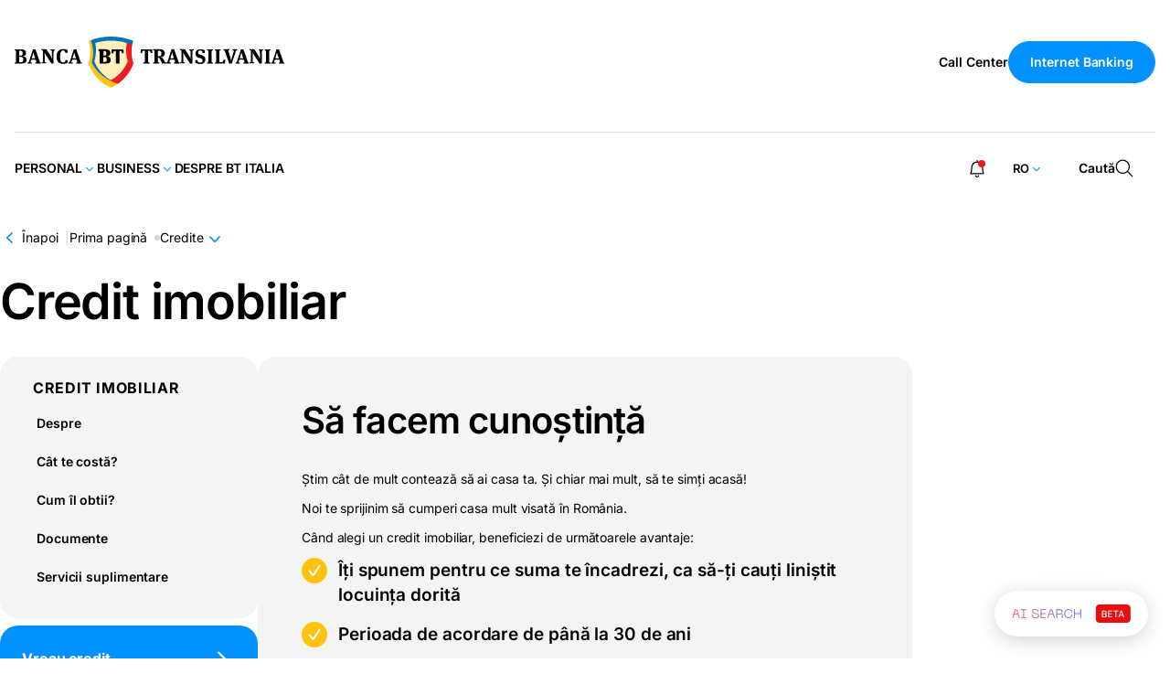

--- FILE ---
content_type: text/html; charset=utf-8
request_url: https://bancatransilvania.it/pentru-tine/credite/credit-imobiliar/
body_size: 60244
content:













<!DOCTYPE html>
<html lang="ro" data-color-scheme="light">
	
<head>
	<meta charset="utf-8" />
	<meta http-equiv="X-UA-Compatible" content="IE=9" />
	<meta name="viewport" content="user-scalable=no, initial-scale=1, maximum-scale=1, minimum-scale=1, width=device-width, height=device-height"/>
	<title></title>
	<meta name="description" content="">
	<meta name="title" content="">
	<meta property="og:image" content="https://www.bancatransilvania.ro/themes/bt-italia/assets/images/logos/BT_Logo_2_Color.png" />
	<meta property="og:image:secure_url" content="https://www.bancatransilvania.ro/themes/bt-italia/assets/images/logos/BT_Logo_2_Color.png" />
	<meta property="og:image:type" content="image/png" />
	<meta property="og:image:width" content="596" />
	<meta property="og:image:height" content="842" />
	<meta property="og:image:alt" content="" />

	        <link rel="canonical" href="https://bancatransilvania.it/pentru-tine/credite/credit-imobiliar/" / nonce="qbVoBXXaZ2d5P4bEGIw9QiOeG4tgBo5B">
	
	<link rel="icon" href="https://bancatransilvania.it/themes/bt-italia/assets/images/favicon.ico" nonce="qbVoBXXaZ2d5P4bEGIw9QiOeG4tgBo5B">
    <link rel="shortcut icon" href="https://bancatransilvania.it/themes/bt-italia/assets/images/favicon.ico" nonce="qbVoBXXaZ2d5P4bEGIw9QiOeG4tgBo5B">

	<link rel="stylesheet" href="https://bancatransilvania.it/assets/plugins/bsd/footerview/assets/style/_.mix.e172f7ed4fe0505f45061a1f7b49313b.css" / nonce="qbVoBXXaZ2d5P4bEGIw9QiOeG4tgBo5B">
<link rel="stylesheet" href="https://bancatransilvania.it/assets/plugins/bsd/sitesearch/assets/styles/_.mix.9e205ed0a7f5647c7e8e53b6cc5bc1eb.css" / nonce="qbVoBXXaZ2d5P4bEGIw9QiOeG4tgBo5B">
<link rel="stylesheet" href="https://bancatransilvania.it/assets/plugins/bsd/aichat/assets/live/style/_.mix.c6d9b269159fe436f8c85675aed6e449.css" / nonce="qbVoBXXaZ2d5P4bEGIw9QiOeG4tgBo5B">
<link rel="stylesheet" href="https://bancatransilvania.it/assets/plugins/bsd/header/assets/style/call-center-widget.mix.b8fa919ee85e4c12733293bfff526506.css" / nonce="qbVoBXXaZ2d5P4bEGIw9QiOeG4tgBo5B">
<link rel="stylesheet" href="https://bancatransilvania.it/assets/plugins/bsd/header/assets/style/header.mix.d0287c7462a35b753e6df822e167fc51.css" / nonce="qbVoBXXaZ2d5P4bEGIw9QiOeG4tgBo5B">
<link rel="stylesheet" href="https://bancatransilvania.it/assets/plugins/bsd/header/assets/style/language-menu.mix.7fa35c750f4c9e068948cae57c60146f.css" / nonce="qbVoBXXaZ2d5P4bEGIw9QiOeG4tgBo5B">
<link rel="stylesheet" href="https://bancatransilvania.it/assets/plugins/bsd/header/assets/style/main-menu-desktop.mix.af51de4b89752bae3c918d208ff81065.css" / nonce="qbVoBXXaZ2d5P4bEGIw9QiOeG4tgBo5B">
<link rel="stylesheet" href="https://bancatransilvania.it/assets/plugins/bsd/header/assets/style/main-menu-mobile.mix.90c9d6f10f01ccfdaf8d11e2f5299853.css" / nonce="qbVoBXXaZ2d5P4bEGIw9QiOeG4tgBo5B">
<link rel="stylesheet" href="https://bancatransilvania.it/assets/plugins/bsd/header/assets/style/search.mix.80bc6b7ffd641ce9e73f09fd2d35cec3.css" / nonce="qbVoBXXaZ2d5P4bEGIw9QiOeG4tgBo5B">
<link rel="stylesheet" href="https://bancatransilvania.it/combine/f3dc39ca204d5e5e66ac4a9604fc9fba-1759150585" / nonce="qbVoBXXaZ2d5P4bEGIw9QiOeG4tgBo5B">
<link rel="stylesheet" href="https://bancatransilvania.it/assets/themes/bt-italia/assets/style/normalize.mix.b599a970119de488c20083cece08a23f.css" / nonce="qbVoBXXaZ2d5P4bEGIw9QiOeG4tgBo5B">
<link rel="stylesheet" href="https://bancatransilvania.it/assets/themes/bt-italia/assets/style/fonts.mix.dc712c5871462a97f231ec6ec67168bd.css" / nonce="qbVoBXXaZ2d5P4bEGIw9QiOeG4tgBo5B">
<link rel="stylesheet" href="https://bancatransilvania.it/assets/themes/bt-italia/assets/style/sections/footer.mix.e3d3f9832a8e8b8d23c21fdb44c26b37.css" / nonce="qbVoBXXaZ2d5P4bEGIw9QiOeG4tgBo5B">
<link rel="stylesheet" href="https://bancatransilvania.it/assets/themes/bt-italia/assets/custom-select/default.mix.33a0492bc3e7b2aac0d24c5f447e0f08.css" / nonce="qbVoBXXaZ2d5P4bEGIw9QiOeG4tgBo5B">
<link rel="stylesheet" href="https://bancatransilvania.it/combine/9d6528981d85cd4815d714b3bfeaad05-1759150586" / nonce="qbVoBXXaZ2d5P4bEGIw9QiOeG4tgBo5B">
<style nonce="qbVoBXXaZ2d5P4bEGIw9QiOeG4tgBo5B">
		:root {
			--background-color-light: #fff;
			--background-color-dark: #000;
		}
	</style>		<link rel="preload" href="https://bancatransilvania.it/combine/6a82e1333c4900ec6599a7affbfe1a2c-1759150586" as="style" nonce="qbVoBXXaZ2d5P4bEGIw9QiOeG4tgBo5B">
	<link href="https://bancatransilvania.it/combine/6a82e1333c4900ec6599a7affbfe1a2c-1759150586" rel="stylesheet" nonce="qbVoBXXaZ2d5P4bEGIw9QiOeG4tgBo5B">

	<script src="https://bancatransilvania.it/combine/7b673db431e0084eaf7a129b23ba4d9f-1759150586" nonce="qbVoBXXaZ2d5P4bEGIw9QiOeG4tgBo5B"></script>

	<script nonce="qbVoBXXaZ2d5P4bEGIw9QiOeG4tgBo5B">
		const btNonce = 'qbVoBXXaZ2d5P4bEGIw9QiOeG4tgBo5B';

		window.dataLayer = window.dataLayer || [];
	</script>

	<noscript>
		<style nonce="qbVoBXXaZ2d5P4bEGIw9QiOeG4tgBo5B">
			body * {
				display: none!important;
			}

			body:before {
				content: 'Eroare: Aceasta pagina are nevoie ca JavaScript sa fie activat.';
				position: absolute;
				top: 50%;
				left: 50%;
				width: 100%;
				max-width: 300px;
				padding: 20px;
				display: block;
				text-align: center;
				font-size: 16px;
				font-family: monospace;
				font-weight: bold;
				transform: translate(-50%, -50%);
			}
		</style>
	</noscript>

	<link rel="alternate" href="https://bancatransilvania.it/pentru-tine/credite/credit-imobiliar/" nonce="qbVoBXXaZ2d5P4bEGIw9QiOeG4tgBo5B">
    <link rel="alternate" href="https://it.bancatransilvania.it/pentru-tine/credite/credit-imobiliar/" nonce="qbVoBXXaZ2d5P4bEGIw9QiOeG4tgBo5B">
    <script async src='https://www.googletagmanager.com/gtag/js?id=GTM-MVGNC3L' nonce="qbVoBXXaZ2d5P4bEGIw9QiOeG4tgBo5B"></script><script nonce="qbVoBXXaZ2d5P4bEGIw9QiOeG4tgBo5B">
				window.dataLayer = window.dataLayer || [];
 function gtag(){dataLayer.push(arguments);}
				gtag('consent', 'default', {
					'ad_storage': 'denied',
					'analytics_storage': 'denied',
					'ad_user_data': 'denied',
					'ad_personalization': 'denied',
				});
				gtag('js', new Date());

				gtag('config', 'GTM-MVGNC3L');

				
			</script>
	<script nonce="qbVoBXXaZ2d5P4bEGIw9QiOeG4tgBo5B">
    window.dataLayer = window.dataLayer || [];
	const getCookieValue = (name) =>{
		const regex = new RegExp(`(^| )${name}=([^;]+)`)
		const match = document.cookie.match(regex)
		if (match) {
			return match[2]
		}
		return null;
	}

	var promovare = false;
	var performanta_analiza = false;
	var necesare = false;
	const OptConsentCookie = getCookieValue('OptConsent');
	if (OptConsentCookie) {
		const optConsentOptions = JSON.parse(OptConsentCookie);
		const optConsentGranted = optConsentOptions.val;
		if (optConsentGranted.includes('promovare')) {
			promovare = true;
		}

		if (optConsentGranted.includes('performanta_analiza')) {
			performanta_analiza = true;
		}

		if (optConsentGranted.includes('necesare') && !optConsentGranted.includes('promovare') && !optConsentGranted.includes('performanta_analiza')) {
			necesare = true;
		}

		if (performanta_analiza && promovare) {
			function gtag() { dataLayer.push(arguments); }
			gtag('consent', 'update', {
				'ad_user_data': 'granted',
				'ad_personalization': 'granted',
				'ad_storage': 'granted',
				'analytics_storage': 'granted',
				'wait_for_update': 500,
			});
			dataLayer.push({'gtm.start': new Date().getTime(), 'event': 'gtm.js'});
		}else {
			if (performanta_analiza) {
				function gtag() { dataLayer.push(arguments); }
				gtag('consent', 'update', {
					'ad_user_data': 'denied',
					'ad_personalization': 'denied',
					'ad_storage': 'denied',
					'analytics_storage': 'granted',
					'wait_for_update': 500,
				});
				dataLayer.push({'gtm.start': new Date().getTime(), 'event': 'gtm.js'});
			}
			
			if (promovare) {
				function gtag() { dataLayer.push(arguments); }
				gtag('consent', 'update', {
					'ad_user_data': 'granted',
					'ad_personalization': 'granted',
					'ad_storage': 'granted',
					'analytics_storage': 'denied',
					'wait_for_update': 500,
				});
				dataLayer.push({'gtm.start': new Date().getTime(), 'event': 'gtm.js'});
			}

		}
	}
</script>
	<base href="/">
</head	<body>
        <span style="position: absolute; top: 0; left: 0; width: 0; height: 0; overflow: hidden; z-index: -1;" aria-hidden="true">latinești кириллица</span>

        <div class="bt-site-search-modal" id="bt-site-search-modal" popover data-scroll-lock>
    <div class="bt-site-search-modal-content">
        <div class="bt-site-search-modal-container">
            <div class="bt-site-search-modal-heading">
                <label class="bt-site-search-modal-field">
                    <bt-icon symbol="search"></bt-icon>
                    <input
                        type="text"
                        placeholder="Caută în site"
                        data-site-search-input
                        required
                        aria-label="Caută în site"
                    />
                    <button type="button" data-site-search-input-clear aria-label="Resetează câmpul de căurtare">
                        <bt-icon symbol="close-circle"></bt-icon>
                    </button>
                </label>
                <button type="button" class="bt-site-search-modal-close" popovertarget="bt-site-search-modal" popovertargetaction="hide">
                    <strong>Închide</strong>
                </button>
            </div>

            <div class="bt-site-search-modal-sections">
                <div class="bt-site-search-modal-section" data-site-search-results>
                    <div class="bt-site-search-modal-results"></div>
                </div>
                <div class="bt-site-search-modal-section" data-site-search-load-more>
                    <div class="bt-site-search-modal-actions">
                        <button type="button" class="bt-site-search-modal-action" data-site-search-next-page>Încarcă mai multe rezultate</button>
                    </div>
                </div>
                <div class="bt-site-search-modal-section" data-site-search-all-results>
                    <div class="bt-site-search-modal-section-heading">Ai ajuns la finalul rezultatelor</div>
                </div>
                <div class="bt-site-search-modal-section" data-site-search-no-results>
                    <div class="bt-site-search-modal-section-heading">Nu s-au gasit rezultate</div>
                </div>
                            </div>
        </div>
    </div>
</div>
		<script nonce="qbVoBXXaZ2d5P4bEGIw9QiOeG4tgBo5B">
			dataLayer.push({
				'GAtracking': 'NO',
				'dimension10': 'desktop',
				'dimension11': '',
				'dimension14': 'RO',
				'dimension21': '',
				'dimension22': 'version-1',
				'dimension45': 'NO'
			});
		</script>

				
    <div class="bt-header-anchor-before"></div>

            <header class="bt-header">
            <div class="bt-header-content">
                <div class="bt-header-container">
                    <div class="bt-header-wrapper">
                        <div class="bt-header-row bt-header-row-top">
                            <a href="https://bancatransilvania.it" class="bt-header-logo">
                                                                <img src="
                                                                            https://bancatransilvania.it/themes/bt-italia/assets/logos/bt-color.svg
                                                                    " loading="lazy" alt="Banca Transilvania" class="bt-header-logo-full bt-header-logo-light"/>

                                                                <img src="
                                                                            https://bancatransilvania.it/themes/bt-italia/assets/logos/bt-white.svg
                                                                    " loading="lazy" alt="Banca Transilvania" class="bt-header-logo-full bt-header-logo-dark"/>


                                                                <img src="
                                                                            https://bancatransilvania.it/themes/bt-italia/assets/logos/bt-symbol-color.svg
                                                                    " loading="lazy" alt="Banca Transilvania" class="bt-header-logo-symbol bt-header-logo-light"/>

                                                                <img src="
                                                                            https://bancatransilvania.it/themes/bt-italia/assets/logos/bt-symbol-white.svg
                                                                    " loading="lazy" alt="Banca Transilvania" class="bt-header-logo-symbol bt-header-logo-dark"/>
                            </a>
                            <div class="bt-header-utilities">
                                <menu>
                                    
                                    <li>
                                        <button type="button" popovertarget="bt-call-center-widget" popovertargetaction="show" disabled>Call Center</button>
                                    </li>
                                </menu>

                                <a class="bt-header-action bt-header-hidden:desktop" data-type="gray-outline" href="https://www.bancatransilvania.ro/login-internet-banking" target="_blank">
                                    <strong>Internet Banking</strong>
                                </a>
                                <a class="bt-header-action bt-header-hidden:mobile" data-type="blue" data-type-hover="gray" href="https://www.bancatransilvania.ro/login-internet-banking" target="_blank">
                                    <strong>Internet Banking</strong>
                                </a>

                                <span class="bt-header-hidden:desktop">
                                    <div class="bt-language-menu">
    <button type="button" class="bt-language-menu-selected" aria-label="Change language">
        <strong data-selected-language-text>&nbsp;&nbsp;&nbsp;</strong>
        <bt-icon symbol="chevron-down"></bt-icon>
    </button>
    <ul class="bt-language-menu-options">
                    <li data-language-link="RO">
                <a href="https://bancatransilvania.it/pentru-tine/credite/credit-imobiliar">RO</a>
            </li>
                    <li data-language-link="IT">
                <a href="https://it.bancatransilvania.it/pentru-tine/credite/credit-imobiliar">IT</a>
            </li>
            </ul>
</div>                                </span>

                                <button type="button" class="bt-header-action bt-header-hidden:desktop" data-type="gray-outline" popovertarget="bt-call-center-widget" popovertargetaction="show" aria-label="Widget call center" disabled>
                                    <bt-icon symbol="phone"></bt-icon>
                                </button>

                                <button type="button" class="bt-header-action bt-header-hidden:desktop" data-type="blue" data-type-hover="gray" popovertarget="bt-main-menu-mobile" popovertargetaction="show" aria-label="Meniu principal">
                                    <bt-icon symbol="navigation-menu"></bt-icon>
                                </button>
                            </div>
                        </div>
                        <div class="bt-header-row bt-header-row-bottom">
                            <ul class="bt-main-menu-desktop-categories">
    <li>
        <a class="bt-main-menu-desktop-category" href="https://bancatransilvania.it" data-main-menu-category="PERSONAL">
            <span>PERSONAL</span>
            <bt-icon symbol="chevron-down"></bt-icon>
        </a>
    </li>
    <li>
        <span class="bt-main-menu-desktop-category" data-main-menu-category="BUSINESS">
            <span>BUSINESS</span>
            <bt-icon symbol="chevron-down"></bt-icon>
        </span>
    </li>
    <li>
        <a class="bt-main-menu-desktop-category" href="https://bancatransilvania.it/despre-bt-italia">
            <span>DESPRE BT ITALIA</span>
                    </a>
    </li>
    </ul>

                            <div class="bt-header-row-actions bt-header-row-actions-sticky">
                                <a class="bt-header-action bt-header-hidden:mobile" data-type="blue" data-type-hover="white" href="https://bancatransilvania.it/login-internet-banking">
                                    <strong>Internet Banking</strong>
                                </a>
                            </div>

                            <div class="bt-header-row-actions">
                                                                <button
    type="button"
    class="bt-notifications-header-action  bt-notifications-header-action-new-notifications "
    id="btNotificationBtn"
    popovertarget="bt-notifications-modal"
    popovertargetaction="show"
>
    <bt-icon symbol="alarm-bell"></bt-icon>
</button>                                <div class="bt-language-menu">
    <button type="button" class="bt-language-menu-selected" aria-label="Change language">
        <strong data-selected-language-text>&nbsp;&nbsp;&nbsp;</strong>
        <bt-icon symbol="chevron-down"></bt-icon>
    </button>
    <ul class="bt-language-menu-options">
                    <li data-language-link="RO">
                <a href="https://bancatransilvania.it/pentru-tine/credite/credit-imobiliar">RO</a>
            </li>
                    <li data-language-link="IT">
                <a href="https://it.bancatransilvania.it/pentru-tine/credite/credit-imobiliar">IT</a>
            </li>
            </ul>
</div>
                                <button type="button" class="bt-header-action" data-type="transparent" popovertarget="bt-site-search-modal" popovertargetaction="show">
                                    <strong>Caută</strong>
                                    <bt-icon symbol="search"></bt-icon>
                                </button>
                            </div>
                        </div>
                    </div>
                </div>

                <div class="bt-main-menu-desktop" data-main-menu-category="PERSONAL">
    <div class="bt-header-container">
        <div class="bt-main-menu-desktop-content">
            <div class="bt-main-menu-desktop-content-subcategories">
                <div class="bt-main-menu-desktop-content-subcategories-title">
                    <strong>Descoperă</strong>
                </div>
                <ul class="bt-main-menu-desktop-content-subcategories-items">
                    <li>
                        <a class="bt-main-menu-desktop-content-subcategories-item bt-main-menu-desktop-content-subcategories-item-selected" href="https://bancatransilvania.it">
                            <strong>Cont și card online</strong>
                            <bt-icon symbol="arrow-right"></bt-icon>
                        </a>
                    </li>
                    <li>
                        <a class="bt-main-menu-desktop-content-subcategories-item"  href="https://bancatransilvania.it/pentru-tine/economii/cont-de-economii-si-depozite">
                            <strong>Economii</strong>
                            <bt-icon symbol="arrow-right"></bt-icon>
                        </a>
                    </li>
                    <li>
                        <a class="bt-main-menu-desktop-content-subcategories-item"  href="https://bancatransilvania.it/pentru-tine/credite/credit-nevoi-personale">
                            <strong>Credit de nevoi personale</strong>
                            <bt-icon symbol="arrow-right"></bt-icon>
                        </a>
                    </li>
                    <li>
                        <a class="bt-main-menu-desktop-content-subcategories-item"  href="https://bancatransilvania.it/pentru-tine/credite/credit-imobiliar">
                            <strong>Credit pentru casă</strong>
                            <bt-icon symbol="arrow-right"></bt-icon>
                        </a>
                    </li>
                </ul>
            </div>
            <div class="bt-main-menu-desktop-content-links">
                <div class="bt-main-menu-desktop-content-links-items " data-main-menu-subcategory="Credite">
                    <div class="bt-main-menu-desktop-content-links-items-with-icons">
                        <a class="bt-main-menu-desktop-content-links-item" href="https://bancatransilvania.it/pentru-tine/credite/credit-nevoi-personale">
                            <i>
                                <svg version="1.1" xmlns="http://www.w3.org/2000/svg" xmlns:xlink="http://www.w3.org/1999/xlink" x="0px" y="0px" viewBox="0 0 45 45" enable-background="new 0 0 45 45" xml:space="preserve"><path fill="#0090FF" d="M14.1,18.1c2.2,0,4.3-0.9,5.8-2.4c1.5-1.5,2.4-3.6,2.4-5.8c0-0.2,0-0.5,0-0.7c0.1-0.2,0.1-0.4,0-0.5c0-0.1-0.1-0.1-0.1-0.2c-0.3-1.6-1.1-3.1-2.3-4.3c-1.5-1.5-3.6-2.4-5.8-2.4S9.8,2.5,8.3,4.1C6.7,5.6,5.9,7.7,5.9,9.9c0,2.2,0.9,4.3,2.4,5.8C9.8,17.2,11.9,18.1,14.1,18.1z M14.1,3c1.8,0,3.6,0.7,4.9,2c1,1,1.6,2.2,1.9,3.5c-1.3,0.5-2.7,0.8-4.1,0.8h0c-1.6,0-3.2-0.3-4.6-0.9c-1.3-0.6-2.5-1.4-3.6-2.4C8.7,5.6,8.9,5.3,9.2,5C10.5,3.7,12.2,3,14.1,3z M7.8,7c1.1,1,2.4,1.8,3.7,2.4c1.6,0.7,3.4,1.1,5.2,1.1h0c1.5,0,2.9-0.3,4.3-0.7c0,0,0,0.1,0,0.1c0,1.8-0.7,3.6-2,4.9c-1.3,1.3-3,2-4.9,2c-1.8,0-3.6-0.7-4.9-2c-1.3-1.3-2-3-2-4.9C7.2,8.9,7.4,7.9,7.8,7z M42.9,29.9c-0.5-0.5-1.1-0.7-1.8-0.7H22.8c-0.7,0-1.3,0.3-1.8,0.7c-0.5,0.5-0.7,1.1-0.7,1.8v5.8c-0.2,0-0.3,0.1-0.5,0.1c-0.3,0-0.6-0.1-0.9-0.2c-0.3-0.1-0.5-0.3-0.7-0.6c-0.2-0.2-0.3-0.5-0.4-0.8l-1.9-8c-0.1-0.3-0.1-0.5,0-0.8s0.1-0.5,0.3-0.8c0.1-0.2,0.3-0.4,0.6-0.6c0.2-0.2,0.5-0.3,0.7-0.3l16-3.9c0.3-0.1,0.5-0.1,0.8,0c0.3,0,0.5,0.1,0.8,0.3c0.2,0.1,0.4,0.3,0.6,0.6c0.2,0.2,0.3,0.5,0.3,0.7l1.2,5c0.1,0.3,0.4,0.6,0.8,0.5c0.3-0.1,0.6-0.4,0.5-0.8l-1.2-5c-0.1-0.4-0.3-0.8-0.5-1.2c-0.3-0.4-0.6-0.7-1-0.9c-0.4-0.2-0.8-0.4-1.2-0.5c-0.4-0.1-0.9-0.1-1.3,0.1l-16,3.9c-0.4,0.1-0.8,0.3-1.2,0.6c-0.4,0.3-0.7,0.6-0.9,1c-0.2,0.4-0.4,0.8-0.5,1.2c-0.1,0.4-0.1,0.9,0.1,1.3l1.9,8c0.1,0.5,0.3,0.9,0.7,1.3c0.3,0.4,0.7,0.7,1.1,0.9c0.4,0.2,0.9,0.3,1.4,0.3c0,0,0,0,0.1,0c0.1,0,0.3,0,0.4,0v2.9c0,0.7,0.3,1.3,0.7,1.8c0.5,0.5,1.1,0.7,1.8,0.7h18.3c0.7,0,1.3-0.3,1.8-0.7c0.5-0.5,0.7-1.1,0.7-1.8V31.6C43.6,31,43.3,30.3,42.9,29.9z M42.3,41.7c0,0.3-0.1,0.6-0.3,0.8c-0.2,0.2-0.5,0.3-0.8,0.3H22.8c-0.3,0-0.6-0.1-0.8-0.3c-0.2-0.2-0.3-0.5-0.3-0.8v-3.8c0,0,0,0,0,0v-6.3c0-0.3,0.1-0.6,0.3-0.8c0.2-0.2,0.5-0.3,0.8-0.3h18.3c0.3,0,0.6,0.1,0.8,0.3c0.2,0.2,0.3,0.5,0.3,0.8V41.7z M32,35.3l0,1.4c0,0,0,0,0,0V35.3c-0.4,0-0.7,0.1-0.9,0.4c-0.2,0.2-0.4,0.6-0.4,0.9c0,0.4,0.1,0.7,0.4,0.9c0.3,0.3,0.6,0.4,0.9,0.4c0.4,0,0.7-0.1,0.9-0.4c0.3-0.3,0.4-0.6,0.4-0.9c0-0.4-0.1-0.7-0.4-0.9C32.7,35.5,32.3,35.3,32,35.3z M14.7,20.2c0-0.4-0.3-0.6-0.6-0.6c-3.5,0-6.8,1.4-9.2,3.8c-2.5,2.5-3.8,5.7-3.8,9.2c0,0.4,0.3,0.7,0.6,0.7s0.6-0.3,0.6-0.7c0-3.1,1.2-6.1,3.4-8.3C8,22,11,20.8,14.1,20.8C14.4,20.8,14.7,20.5,14.7,20.2z"/></svg>
                            </i>
                            <strong>Creditul de<br>nevoi personale</strong>
                        </a>
                        <a class="bt-main-menu-desktop-content-links-item" href="https://bancatransilvania.it/pentru-tine/credite/credit-imobiliar">
                            <i>
                                <svg version="1.1" xmlns="http://www.w3.org/2000/svg" xmlns:xlink="http://www.w3.org/1999/xlink" x="0px" y="0px" viewBox="0 0 44 45" enable-background="new 0 0 44 45" xml:space="preserve"><path d="M41.6,22.3l-5.5-5.5l0,0L24.3,5c-0.3-0.3-0.7-0.6-1.1-0.7C22.8,4.1,22.4,4,21.9,4c-0.5,0-0.9,0.1-1.3,0.3c-0.4,0.2-0.8,0.4-1.1,0.7L7.7,16.8c0,0,0,0,0,0l-5.5,5.5c-0.3,0.3-0.3,0.7,0,0.9c0.3,0.3,0.7,0.3,0.9,0l4.4-4.4v20.4c0,0.4,0.3,0.7,0.6,0.7h27.5c0.4,0,0.7-0.3,0.7-0.7V18.8l4.4,4.4c0.1,0.1,0.3,0.2,0.5,0.2s0.3-0.1,0.5-0.2C41.9,22.9,41.9,22.5,41.6,22.3z M26.8,38.6h-9.7V31c0-1.3,0.5-2.5,1.4-3.4s2.1-1.4,3.4-1.4c1.3,0,2.5,0.5,3.4,1.4c0.9,0.9,1.4,2.1,1.4,3.4V38.6z M35,38.6h-6.9V31c0-1.6-0.6-3.2-1.8-4.3c-1.2-1.2-2.7-1.8-4.3-1.8c-1.6,0-3.2,0.6-4.3,1.8c-1.2,1.2-1.8,2.7-1.8,4.3v7.6h-7V17.5L20.4,5.9c0.2-0.2,0.4-0.3,0.7-0.5c0.3-0.1,0.5-0.2,0.8-0.2c0.3,0,0.6,0.1,0.8,0.2c0.3,0.1,0.5,0.3,0.7,0.5L35,17.5V38.6z"/></svg>
                            </i>
                            <strong>Creditul<br>pentru casă</strong>
                        </a>
                    </div>
                                    </div>
                            </div>
        </div>
    </div>
</div>
                <div class="bt-main-menu-desktop" data-main-menu-category="BUSINESS">
    <div class="bt-header-container">
        <div class="bt-main-menu-desktop-content">
            <div class="bt-main-menu-desktop-content-subcategories">
                <div class="bt-main-menu-desktop-content-subcategories-title">
                    <strong>Descoperă</strong>
                </div>
                <ul class="bt-main-menu-desktop-content-subcategories-items">
                    <li>
                        <a class="bt-main-menu-desktop-content-subcategories-item bt-main-menu-desktop-content-subcategories-item-selected" data-main-menu-subcategory="Conturi și operațiuni" href="https://bancatransilvania.it/pentru-companii/cont-curent-companii">
                            <strong>Deschide cont curent</strong>
                            <bt-icon symbol="arrow-right"></bt-icon>
                        </a>
                    </li>
                    <li>
                        <a class="bt-main-menu-desktop-content-subcategories-item" data-main-menu-subcategory="Finanțare" href="https://bancatransilvania.it/pentru-companii/credite-companii/linie-de-credit">
                            <strong>Linia de credit</strong>
                            <bt-icon symbol="arrow-right"></bt-icon>
                        </a>
                    </li>
                    <li>
                        <a class="bt-main-menu-desktop-content-subcategories-item" data-main-menu-subcategory="Credit pe termen scurt" href="https://bancatransilvania.it/pentru-companii/credite-companii/credit-pe-termen-scurt">
                            <strong>Credit pe termen scurt</strong>
                            <bt-icon symbol="arrow-right"></bt-icon>
                        </a>
                    </li>
                </ul>
            </div>
            <div class="bt-main-menu-desktop-content-links">
                <div class="bt-main-menu-desktop-content-links-items" data-main-menu-subcategory="Credit pe termen scurt">
                                    </div>
                <div class="bt-main-menu-desktop-content-links-items" data-main-menu-subcategory="Finanțare">
                                    </div>
                <div class="bt-main-menu-desktop-content-links-items" data-main-menu-subcategory="Corporate">
                                    </div>
            </div>
        </div>
    </div>
</div>
                            </div>
        </header>
    
    <div class="bt-header-placeholder"></div>
    <div class="bt-header-anchor-after"></div>

            
    <div id="bt-call-center-widget" popover data-scroll-lock-mobile data-hide-ai-chat-mobile>
    <main class="bt-call-center-widget-main">
        <header class="bt-call-center-widget-heading">
            <div class="bt-call-center-widget-heading-text">
                <span>Call Center</span>
                <button type="button" class="bt-call-center-widget-heading-action" popovertarget="bt-call-center-widget" popovertargetaction="hide">
                    <bt-icon symbol="close"></bt-icon>
                </button>
            </div>
            <menu class="bt-call-center-widget-heading-menu bt-hidden">
                <li>
                    <label class="bt-call-center-widget-heading-menu-item">
                        <input type="radio" name="bt-call-center-widget-heading-menu-item" value="Telefon" checked/>
                        Telefon
                    </label>
                </li>
                            </menu>
        </header>
        <section class="bt-call-center-widget-section" data-item="Telefon">
            <div class="bt-call-center-widget-phone-numbers">
                <div class="bt-call-center-widget-phone-number">
                    <div style="color: #737382; margin-bottom: 24px; font-size: 24px; font-weight: 700; line-height: 1.24; letter-spacing: -0.47px;">Apeluri din România</div>
                    <strong><a href="tel:00390685960209">0039 06 8596 0209</a></strong>
                    <small>Numarul e disponibil din orice retea națională.</small>
                </div>
            </div>
            <div class="bt-call-center-widget-phone-numbers">
                <div class="bt-call-center-widget-phone-number">
                    <div style="color: #737382; margin-bottom: 24px; font-size: 24px; font-weight: 700; line-height: 1.24; letter-spacing: -0.47px;">Ne găsești și pe e-mail</div>
                    <strong><a href="mailto:contact@bancatransilvania.it">contact@bancatransilvania.it</a></strong>
                </div>
            </div>
        </section>
            </main>
</div>
    <div class="bt-main-menu-mobile" popover data-scroll-lock id="bt-main-menu-mobile">
    <svg id="bt-main-menu-mobile-defs">
        <defs>
            <path id="bt-main-menu-mobile-chevron" d="M12,18.7c-0.3,0-0.6-0.1-0.9-0.2c-0.3-0.1-0.6-0.3-0.8-0.5L0.5,8.1c-0.6-0.6-0.6-1.6,0-2.3s1.6-0.6,2.3,0l9.3,9.3l9.3-9.3 c0.6-0.6,1.6-0.6,2.3,0s0.6,1.6,0,2.3L13.6,18c-0.2,0.2-0.4,0.4-0.7,0.5C12.6,18.6,12.3,18.7,12,18.7z M11.4,15.7 C11.4,15.7,11.3,15.7,11.4,15.7L11.4,15.7z M12.6,15.7L12.6,15.7C12.6,15.7,12.6,15.7,12.6,15.7z"/>
        </defs>
    </svg>
    <div class="bt-main-menu-mobile-heading">
        <div class="bt-main-menu-mobile-heading-actions-wrapper">
                        <button
    type="button"
    class="bt-notifications-header-action  bt-notifications-header-action-new-notifications "
    id="btNotificationBtn"
    popovertarget="bt-notifications-modal"
    popovertargetaction="show"
>
    <bt-icon symbol="alarm-bell"></bt-icon>
</button>            <button type="button" class="bt-notifications-header-action" popovertarget="bt-site-search-modal" popovertargetaction="show">
                <bt-icon symbol="search"></bt-icon>
            </button>
        </div>
        <div class="bt-main-menu-mobile-heading-actions-wrapper">
            <button type="button" class="bt-main-menu-mobile-close" popovertarget="bt-main-menu-mobile" popovertargetaction="hide" aria-label="închide meniul">
                <bt-icon symbol="close"></bt-icon>
            </button>
        </div>
    </div>
    <div class="bt-main-menu-mobile-body">
        <div class="bt-main-menu-mobile-categories">
            <div class="bt-main-menu-mobile-categories-content">
                <ul class="bt-main-menu-mobile-categories-wrapper">
                    <li>
                        <button
                            type="button"
                            class="bt-main-menu-mobile-category bt-main-menu-mobile-category-selected" data-second-click-url="https://bancatransilvania.it"
                            data-main-menu-category="Personal"
                        >Personal</button>
                    </li>
                    <li>
                        <button
                            type="button"
                            class="bt-main-menu-mobile-category "
                            data-main-menu-category="Business"
                        >Business</button>
                    </li>
                    <li>
                        <a
                            class="bt-main-menu-mobile-category "
                            href="https://bancatransilvania.it/despre-bt-italia"
                        >Despre BT Italia</a>
                    </li>
                                    </ul>
            </div>
        </div>
        <div class="bt-main-menu-mobile-categories-items-wrapper">
            <ul
    class="bt-main-menu-mobile-category-items bt-main-menu-mobile-category-items-showing"
    data-main-menu-category="Personal"
>
    
    <li>
        <a class="bt-main-menu-mobile-category-item" href="https://bancatransilvania.it">
            <strong>Cont și card online</strong>
            <bt-icon symbol="arrow-right"></bt-icon>
        </a>
    </li>
    <li>
        <a class="bt-main-menu-mobile-category-item" href="https://bancatransilvania.it/pentru-tine/economii/cont-de-economii-si-depozite">
            <strong>Economii</strong>
            <bt-icon symbol="arrow-right"></bt-icon>
        </a>
    </li>
    <li>
        <a class="bt-main-menu-mobile-category-item" href="https://bancatransilvania.it/pentru-tine/credite/credit-nevoi-personale">
            <strong>Credit de nevoi personale</strong>
            <bt-icon symbol="arrow-right"></bt-icon>
        </a>
    </li>
    <li>
        <a class="bt-main-menu-mobile-category-item" href="https://bancatransilvania.it/pentru-tine/credite/credit-imobiliar">
            <strong>Credit pentru casă</strong>
            <bt-icon symbol="arrow-right"></bt-icon>
        </a>
    </li>
</ul>
            <ul
    class="bt-main-menu-mobile-category-items "
    data-main-menu-category="Business"
>
    <li>
        <a class="bt-main-menu-mobile-category-item" href="https://bancatransilvania.it/pentru-companii/cont-curent-companii">
            <strong>Deschide cont curent</strong>
            <bt-icon symbol="arrow-right"></bt-icon>
        </a>
    </li>
    <li>
        <a class="bt-main-menu-mobile-category-item" href="https://bancatransilvania.it/pentru-companii/credite-companii/linie-de-credit">
            <strong>Linia de credit</strong>
            <bt-icon symbol="arrow-right"></bt-icon>
        </a>
            </li>
    <li>
        <a class="bt-main-menu-mobile-category-item" href="https://bancatransilvania.it/pentru-companii/credite-companii/credit-pe-termen-scurt">
            <strong>Credit pe termen scurt</strong>
            <bt-icon symbol="arrow-right"></bt-icon>
        </a>
    </li>
</ul>
                    </div>

        <div class="bt-main-menu-mobile-categories-items-wrapper">
            <ul class="bt-main-menu-mobile-category-items bt-main-menu-mobile-category-items-showing">
                            </ul>
        </div>
    </div>
    </div>
    <div class="bt-notifications-modal" id="bt-notifications-modal" popover data-scroll-lock>
    <button type="button" class="bt-notifications-modal-backdrop" popovertarget="bt-notifications-modal" popovertargetaction="hide"></button>
    <div class="bt-notifications-modal-content">
        <div class="bt-notifications-modal-heading">
            <div class="bt-notifications-modal-title">Notificări</div>
            <button type="button" class="bt-notifications-modal-close" popovertarget="bt-notifications-modal" popovertargetaction="hide">
                <bt-icon symbol="close"></bt-icon>
                <strong>Închide</strong>
            </button>
        </div>
        <div class="bt-notifications-modal-body">
            <div class="bt-notifications-modal-body-scroll">
                                    <a href="" class="bt-notification-item:blue">                        <i class="bt-notification-item-icon">
                            <bt-icon symbol="information-circle-outline"></bt-icon>
                        </i>
                        <div class="bt-notification-item-content">
                                                        <p>Luni, 9 iunie, sucursala Italia va fi inchisa</p>
                            <div class="bt-notification-item-date-and-time">
                                <span>7 June 2025</span>
                                <span>00:00</span>
                            </div>
                        </div>
                    </a>
                                    <a href="" class="bt-notification-item:blue">                        <i class="bt-notification-item-icon">
                            <bt-icon symbol="information-circle-outline"></bt-icon>
                        </i>
                        <div class="bt-notification-item-content">
                                                        <p>Luni, 2 iunie, sucursala va inchisa</p>
                            <div class="bt-notification-item-date-and-time">
                                <span>3 June 2025</span>
                                <span>00:00</span>
                            </div>
                        </div>
                    </a>
                                    <a href="" class="bt-notification-item:blue">                        <i class="bt-notification-item-icon">
                            <bt-icon symbol="information-circle-outline"></bt-icon>
                        </i>
                        <div class="bt-notification-item-content">
                                                        <p>Joi, 1 Mai, este închis</p>
                            <div class="bt-notification-item-date-and-time">
                                <span>25 April 2025</span>
                                <span>08:54</span>
                            </div>
                        </div>
                    </a>
                                    <a href="" class="bt-notification-item:blue">                        <i class="bt-notification-item-icon">
                            <bt-icon symbol="information-circle-outline"></bt-icon>
                        </i>
                        <div class="bt-notification-item-content">
                                                        <p>Vineri, 25 aprilie, este închis</p>
                            <div class="bt-notification-item-date-and-time">
                                <span>19 April 2025</span>
                                <span>08:54</span>
                            </div>
                        </div>
                    </a>
                                    <a href="" class="bt-notification-item:blue">                        <i class="bt-notification-item-icon">
                            <bt-icon symbol="information-circle-outline"></bt-icon>
                        </i>
                        <div class="bt-notification-item-content">
                                                        <p>Vineri, 18 aprilie și luni, 21 aprilie - Închis</p>
                            <div class="bt-notification-item-date-and-time">
                                <span>9 April 2025</span>
                                <span>08:51</span>
                            </div>
                        </div>
                    </a>
                                    <a href="" class="bt-notification-item:blue">                        <i class="bt-notification-item-icon">
                            <bt-icon symbol="information-circle-outline"></bt-icon>
                        </i>
                        <div class="bt-notification-item-content">
                                                        <p>Vineri 24 ianuarie - Închis</p>
                            <div class="bt-notification-item-date-and-time">
                                <span>22 January 2025</span>
                                <span>10:00</span>
                            </div>
                        </div>
                    </a>
                            </div>
        </div>
    </div>
</div>

<script nonce="qbVoBXXaZ2d5P4bEGIw9QiOeG4tgBo5B">
    window.dateTimeNotiff = "2025-06-06 00:00:00";
</script>    
<script nonce="qbVoBXXaZ2d5P4bEGIw9QiOeG4tgBo5B">
    //  onclick="$.request('onNotificarePopup', {'data': {'datetime': 'null}' , complete: this.closest('.bt-box-alert-top').remove()});"
    document.addEventListener("DOMContentLoaded", function () {
        const notificareButtons = document.querySelectorAll('.notificare-btn-close');

        if(notificareButtons) {
            notificareButtons.forEach(button => {
                button.addEventListener('click', function() {
                    $.request('onNotificarePopup', {'data': {'datetime': 'null'} , complete: this.closest('.bt-box-alert-top').remove()});
                });
            });
        }

    });
</script>    <div class="bt-site-search-modal" id="bt-site-search-modal" popover data-scroll-lock>
    <div class="bt-site-search-modal-content">
        <div class="bt-site-search-modal-container">
            <div class="bt-site-search-modal-heading">
                <label class="bt-site-search-modal-field">
                    <bt-icon symbol="search"></bt-icon>
                    <input
                        type="text"
                        placeholder="Caută în site"
                        data-site-search-input
                        required
                        aria-label="Caută în site"
                    />
                    <button type="button" data-site-search-input-clear aria-label="Resetează câmpul de căurtare">
                        <bt-icon symbol="close-circle"></bt-icon>
                    </button>
                </label>
                <button type="button" class="bt-site-search-modal-close" popovertarget="bt-site-search-modal" popovertargetaction="hide">
                    <strong>Închide</strong>
                </button>
            </div>

            <div class="bt-site-search-modal-sections">
                <div class="bt-site-search-modal-section" data-site-search-results>
                    <div class="bt-site-search-modal-results"></div>
                </div>
                <div class="bt-site-search-modal-section" data-site-search-load-more>
                    <div class="bt-site-search-modal-actions">
                        <button type="button" class="bt-site-search-modal-action" data-site-search-next-page>Încarcă mai multe rezultate</button>
                    </div>
                </div>
                <div class="bt-site-search-modal-section" data-site-search-all-results>
                    <div class="bt-site-search-modal-section-heading">Ai ajuns la finalul rezultatelor</div>
                </div>
                <div class="bt-site-search-modal-section" data-site-search-no-results>
                    <div class="bt-site-search-modal-section-heading">Nu s-au gasit rezultate</div>
                </div>
                            </div>
        </div>
    </div>
</div>

		<div class="page-wrapper">

			<main class="default">
				<div class="bt-container" data-max-width-desktop="1408" data-margin-inline="auto" padding-inline="16">
					
                    						<div class="bt-page-title text-left">
															<div class="bt-breadcrumbs">
    <ul class="bt-breadcrumbs-content">
                    <li class="bt-breadcrumbs-item">
                                    <a href="https://bancatransilvania.it/pentru-tine/credite">
                        <bt-icon symbol="chevron-left"></bt-icon>
                        <span class="text">Înapoi</span>
                    </a>
                            </li>
            <li class="bt-breadcrumbs-item">
                <span class="bar">|</span>
                <a href="https://bancatransilvania.it">Prima pagină</a>
            </li>
        
        
                    <li class="bt-breadcrumbs-item">
                <span class="dot"></span>
                <a href="https://bancatransilvania.it/pentru-tine/credite" class="">
                    <span class="text">Credite</span>
                </a>

                                    <button
                        type="button"
                        class="bt-breadcrumbs-menu-toggle-btn"
                        popovertarget="btBreadcrumbsMenu1"
                        popovertargetaction="show"
                    >
                        <bt-icon symbol="chevron-down"></bt-icon>
                    </button>
                    <div class="bt-breadcrumbs-menu" id="btBreadcrumbsMenu1" popover data-scroll-lock>
                        <button type="button" class="backdrop" popovertarget="btBreadcrumbsMenu1" popovertargetaction="hide"></button>
                        <div class="bt-breadcrumbs-menu-links">
                            <ul>
                                <li class="heading">
                                                                            <a href="https://bancatransilvania.it/pentru-tine/credite">
                                            <i class="bt-icon-chevron-left"></i>
                                            <strong class="text">Înapoi</strong>
                                        </a>
                                                                        <button type="button" class="close" popovertarget="btBreadcrumbsMenu1" popovertargetaction="hide">
                                        <i class="bt-icon-close"></i>
                                    </button>
                                </li>

                                                                                                            <li>
                                            <a href="/pentru-tine/credite/credit-nevoi-personale" class="">
                                                Credit de nevoi personale
                                            </a>
                                        </li>
                                                                                                                                                <li>
                                            <a href="/pentru-tine/credite/credit-imobiliar" class="active">
                                                Credit imobiliar
                                            </a>
                                        </li>
                                                                                                </ul>
                        </div>
                    </div>
                            </li>
            </ul>
</div>							
															<div class="bt-page-title-grid">
																		<h1 class="no-margin">
																					Credit imobiliar
																			</h1>
								</div>
																					</div>
					
					
					<div class="bt-default-grid">
													<div class="bt-default-grid-aside">
								<div class="bt-default-grid-aside-sticky">
									
					<link rel="stylesheet" href="https://bancatransilvania.it/combine/29475c20f87507d2c793540165f3af85-1759150585" nonce="qbVoBXXaZ2d5P4bEGIw9QiOeG4tgBo5B">
	
																																																										
			

    
                    
                    
                    
                    
                    
        
    
<div class="bt-sidebar-menu">
    <div class="bt-sidebar-menu-wrapper">
        <div class="bt-sidebar-menu-box">
                                                                                                                                                                                                                
                                                <div class="title">CREDIT IMOBILIAR</div>
                                                                                                                                                                                                    
            
                            <div class="links links-with-bullets no-margin-desktop">
                                                                                                                    <a href="https://bancatransilvania.it/pentru-tine/credite/credit-imobiliar#despre" class=" " >
                                Despre
                            </a>
                                                                                                <a href="https://bancatransilvania.it/pentru-tine/credite/credit-imobiliar#cat" class=" " >
                                Cât te costă?
                            </a>
                                                                                                <a href="https://bancatransilvania.it/pentru-tine/credite/credit-imobiliar#cum" class=" " >
                                Cum îl obtii?
                            </a>
                                                                                                <a href="https://bancatransilvania.it/pentru-tine/credite/credit-imobiliar#documente" class=" " >
                                Documente
                            </a>
                                                                                                <a href="https://bancatransilvania.it/pentru-tine/credite/credit-imobiliar#servicii" class=" " >
                                Servicii suplimentare
                            </a>
                                                                                                        </div>
                    </div>

                                                                                                                                                            
                <a href="https://bancatransilvania.it/pentru-tine/credite/credit-imobiliar/aplica-online" class="bt-sidebar-menu-tool bt-sidebar-menu-tool-blue " >
                    <div class="text">Vreau credit</div>

                    <div class="icon"
                                            >
                                                    <i class="bt-icon-chevron-right"></i>
                                            </div>
                </a>
                        </div>
</div>
    								</div>
							</div>
												<div class="bt-default-grid-center">
                            							<div class="bt-box bt-box-overflow-mobile despre-credit" id="despre"><div class="content-box"><h2>Să facem cunoștință</h2><p class="pt-23">Știm cât de mult contează să ai casa ta. Și chiar mai mult, să te simți acasă!</p><p>Noi te sprijinim să cumperi casa mult visată în România.</p><p>Când alegi un credit imobiliar, beneficiezi de următoarele avantaje:</p><ul class="bt-list bt-list-with-icons bt-list-with-icons-big bt-list-with-icons-yellow"><li><i class="bt-icon">m</i><strong>Îți spunem pentru ce suma te încadrezi, ca să-ți cauți liniștit locuința dorită</strong></li><li><i class="bt-icon">m</i><strong>Perioada de acordare de până la 30 de ani</strong></li><li><i class="bt-icon">m</i><strong>ZERO comision de rambursare anticipată</strong></li></ul></div></div><div class="bt-box bt-box-overflow-mobile costuri-credit" id="cat"><div class="content-box"><h2 class="margin-sm">Cât te costă?</h2><p class="pt-23 margin-sm">În primul rand, dobânda este variabilă pe toata perioada de creditare:</p></div><div class="content-box"><ul class="bt-list bt-list-with-icons bt-list-with-icons-big bt-list-with-icons-yellow"><li><i class="bt-icon">m</i><strong>În funcție de EURIBOR 6M&nbsp;</strong></li></ul><div class="bt-table bt-table-default"><div class="tr"><div class="td"><strong>Dobândă variabilă &nbsp;</strong></div><div class="td">Euribor6M + 5.25 PP</div></div></div></div><div class="content-box"><p class="pt-23 margin-sm">Alte costuri:</p></div><div class="content-box bt-table bt-table-default"><div class="tr"><div class="th" style="width: 50%;"><strong>Comision</strong></div><div class="th" style="width: 50%;"><strong>Valoare</strong></div></div><div class="tr"><div class="td"><strong>Comision de analiză a dosarului</strong></div><div class="td">1,5% din valoarea creditului acordat, incasat la acordare</div></div><div class="tr"><div class="td"><strong>Comision de administrare credit</strong></div><div class="td">50 euro/an</div></div><div class="tr"><div class="td"><strong>Comision unic pentru serviciile pe care le oferim la cererea ta</strong></div><div class="td">10 ÷ 25 eur/ fiecare serviciu prestat</div></div><div class="tr"><div class="td"><strong>Costuri de evaluare a imobilului</strong></div><div class="td"><br>Cost variabil</div></div><div class="tr"><div class="td"><strong>Asigurarea imobilului</strong></div><div class="td"><br>Cost variabil</div></div><div class="tr"><div class="td"><strong>Comision pentru depunere numerar pentru plata ratelor&nbsp;</strong></div><div class="td">0</div></div></div></div><div class="bt-box bt-box-overflow-mobile costuri-credit" id="cum"><h2 class="margin-lg">Cum îl obții?</h2><p class="pt-23"><strong class="bt-visible-in-viewport">Știi deja că, pentru a putea lua un împrumut, trebuie să îndeplinești câteva condiții:<br> <!--[if !supportLineBreakNewLine]--><br></strong></p><ul class="list-with-bullets list-with-bullets-blue margin-lg"><li>să obții venituri permanente pe teritoriul Italiei</li><li>să ai rezidența în Italia de cel puțin 12 luni</li><li>să ai istoric de muncă în Italia de cel puțin 12 luni</li><li>să nu ai restanțe la alte credite</li><li>să ai maximum 65 de ani la finalul perioadei de creditare</li><li>să ai cetățenie română/italiană</li></ul></div><div class="bt-box bt-box-overflow-mobile costuri-credit" id="documente"><h2 class="margin-lg">Documente&nbsp;</h2><ul class="list-with-bullets list-with-bullets-blue margin-lg"><li>actul de identitate italian și actul de identitate românesc (pașaport sau CI)</li><li>Codul fiscal</li><li>Certificat de căsătorie /divorț, etc. (dacă este cazul)</li><li>Declarația fiscală de venit pe anul precedent – CUD</li><li>Declaratia de asigurare socială ( Certificatul INPS)</li><li>Contractul de muncă</li><li>contractul de chirie/ proprietate</li><li>extrasul de cont de unde sa rezulte incasarea salariului in ultimele 6 luni &nbsp;</li><li>Alte documente care probează realizarea venitului (dacă este cazul)</li></ul></div><div class="bt-box bt-box-overflow-mobile costuri-credit" id="documente"><p><em>Messaggio pubblicitario con finalità promozionale. Tutte le informazioni di cui all’art. 116 del D.Lgs. 01/09/1993 n. 385 sono indicate nei relativi fogli informativi, disponibili nella sezione “Trasparenza” del presente sito Internet e presso la Succursale di Roma della Banca Transilvania in Via Baldo degli Ubaldi 184/B CAP 00167</em>.</p></div>						</div>
													<div class="bt-default-grid-aside">
								<div class="bt-default-grid-aside-sticky">
									<figure data-component="bsd\Editor\Components\Editor" data-snippet="editor3">&nbsp;</figure>								</div>
							</div>
																	</div>
				</div>
			</main>
		</div>

		<footer class="bt-footer" data-hide-ai-widget>
    <div class="bt-footer-container">
        <div class="bt-footer-wrapper">
            <div class="bt-footer-content">
                <div class="bt-footer-heading">
                    <div class="bt-footer-heading-content">
                        <div class="bt-footer-heading-content-group">
                            <a class="bt-footer-heading-content-bt-pay" href="https://bancatransilvania.it/app" aria-label="BT Pay">
                                <svg class="" version="1.1" xmlns="http://www.w3.org/2000/svg" xmlns:xlink="http://www.w3.org/1999/xlink" x="0px" y="0px" viewBox="0 0 37 42" enable-background="new 0 0 37 42" xml:space="preserve"><path fill-rule="evenodd" clip-rule="evenodd" d="M9.8,22.2h4.5c2.9,0,3.9-1.1,3.9-3c0-1.7-0.9-2.7-3-2.9v-0.1c1.5-0.2,2.6-0.9,2.6-2.6c0-2.2-1.7-3.2-3.9-3.2H8.1v1.2c0.8,0,1.1,0.2,1.1,1.2v8.6c0,0.1,0,0.2,0.1,0.3c0,0.1,0.1,0.2,0.1,0.2c0.1,0.1,0.1,0.1,0.2,0.1C9.6,22.1,9.7,22.2,9.8,22.2z M12.2,11.8h0.7c1.2,0,1.7,0.5,1.7,1.9c0,1.6-0.4,1.9-1.6,1.9h-0.7L12.2,11.8z M12.2,16.9h1.1c1.2,0,1.7,0.6,1.7,2c0,1.6-0.6,2-1.8,2h-1L12.2,16.9z M3.2,21.3C6,27,10.7,32,17.3,35.7l0.1-0.1l0.3-0.2c-4.3-2.3-9.8-7.2-13.1-14.9C6.1,15,6.4,10.2,5.5,5.3c4-1.2,8.2-1.8,12.4-1.9h1.4c6.3,0.1,11.8,1.1,16.5,3.1c0.2-1,0.5-2,0.8-3C30.8,1.2,24.6,0,18.4,0c-5.5,0-10.9,0.9-16,2.7C4.3,8.9,5.1,13.6,3.2,21.3z M35.5,7.6L35.5,7.6c-0.7,4.7-0.3,9.3,1.2,14.7c-2.5,6.6-6.9,12.4-12.6,16.6c-1.9-0.7-3.8-1.5-5.6-2.5c4.6-2.2,10.6-7.4,14.1-15.5l0.1-0.2l0-0.2c-1.4-5.2-1.7-9.7-1-14.3C33,6.6,34.3,7,35.5,7.6z M25.3,22.2V11.8h0.5c1.1,0,1.2,0.5,1.5,1.8l0,0.1h1.5l-0.2-2.7c0-0.2-0.1-0.3-0.2-0.4c-0.1-0.1-0.3-0.2-0.5-0.2h-8.4c-0.2,0-0.3,0.1-0.5,0.2c-0.1,0.1-0.2,0.3-0.2,0.4l-0.2,2.7h1.5c0-0.1,0-0.1,0.1-0.2c0.3-1.3,0.4-1.8,1.5-1.8h0.5v10.3H25.3z M2.1,21.4l0.1,0.2c3.6,7.7,10.6,14.1,20.9,18c-1.5,1-3,1.8-4.7,2.4c-8-3.2-15-10.8-18.4-19.8C2,15.3,2.1,9.7,0.2,3.6c0.3-0.1,0.6-0.2,0.9-0.3c0.1,0,0.2-0.1,0.3-0.1C3.3,9.1,4,13.7,2.1,21.2L2.1,21.4z"/></svg>                            </a>
                            <a class="bt-footer-bvb-logo" href="https://bvb.ro/" target="_blank" aria-label="Bucharest Stock Exchange - open in new tab">
                                <svg version="1.1" id="Layer_1" xmlns="http://www.w3.org/2000/svg" xmlns:xlink="http://www.w3.org/1999/xlink" x="0px" y="0px" viewBox="0 0 93 49" enable-background="new 0 0 93 49" xml:space="preserve"><path fill="#00AEEF" d="M23.4,32.4c-0.1,0-0.1,0-0.2,0c-0.1,0-0.1,0-0.2,0c0,0-0.1,0-0.1,0c0,0,0,0,0,0c-0.1,0-0.2,0-0.3,0c0,0,0,0,0,0c0,0-0.1,0-0.1,0c0,0,0,0,0,0c0,0-0.1,0-0.1,0c0,0,0,0,0,0c0,0-0.1,0-0.1,0c0,0,0,0,0,0c0,0-0.1,0-0.1,0c0,0,0,0,0,0c0,0-0.1,0-0.1,0c0,0,0,0,0,0h-0.1c0,0,0,0,0,0c0,0-0.1,0-0.1,0c0,0,0,0,0,0h-0.1c0,0,0,0,0,0h-0.1c0,0,0,0,0,0h-0.1c0,0,0,0,0,0c0,0-0.1,0-0.1,0c0,0,0,0,0,0h-0.1c0,0,0,0,0,0c0,0-0.1,0-0.1,0c0,0,0,0,0,0h-0.1c0,0,0,0,0,0h-0.1c0,0,0,0,0,0h-0.1c0,0,0,0,0,0H20c0,0,0,0,0,0h-0.1c0,0,0,0,0,0h-0.1c0,0,0,0,0,0h-0.1c0,0,0,0,0,0h-0.1c0,0,0,0,0,0h-0.1c0,0,0,0,0,0H19c0,0,0,0,0,0h-0.1c0,0,0,0,0,0c0,0-0.1,0-0.1,0c0,0,0,0,0,0c0,0-0.1,0-0.1,0c0,0,0,0,0,0c-0.1,0-0.2,0-0.3,0c0,0,0,0,0,0c-0.4,0.1-0.6-0.1-0.8-0.4c-1.3-1.8-2.6-3.5-3.9-5.3c-0.5-0.7-1-1.4-1.5-2c0,0-0.1-0.1-0.1-0.2c-0.1,0.2-0.3,0.4-0.4,0.6c-1.4,1.9-2.8,3.8-4.1,5.6c-0.4,0.5-0.7,1-1.1,1.5c0,0-0.1,0.1-0.1,0.1c0,0,0,0,0,0c0,0-0.1,0-0.1,0c0,0,0,0,0,0c-0.2,0-0.5,0-0.7,0c0,0,0,0,0,0H5c0,0,0,0,0,0c0,0-0.1,0-0.1,0c0,0,0,0,0,0c0,0-0.1,0-0.1,0c0,0,0,0,0,0c0,0-0.1,0-0.1,0c0,0,0,0,0,0c0,0-0.1,0-0.1,0c0,0,0,0,0,0c0,0-0.1,0-0.1,0c0,0,0,0,0,0c0,0-0.1,0-0.1,0c0,0,0,0,0,0c0,0-0.1,0-0.1,0c0,0,0,0,0,0c0,0-0.1,0-0.1,0c0,0,0,0,0,0c0,0-0.1,0-0.1,0c0,0,0,0,0,0c0,0-0.1,0-0.1,0c0,0,0,0,0,0c0,0-0.1,0-0.1,0c0,0,0,0,0,0c0,0-0.1,0-0.1,0c0,0,0,0,0,0c0,0-0.1,0-0.1,0c0,0,0,0,0,0c0,0-0.1,0-0.1,0c0,0,0,0,0,0c0,0-0.1,0-0.1,0c0,0,0,0,0,0c0,0-0.1,0-0.1,0c0,0,0,0,0,0c0,0-0.1,0-0.1,0c0,0,0,0,0,0c0,0-0.1,0-0.1,0c0,0,0,0,0,0c0,0-0.1,0-0.1,0c0,0,0,0,0,0c0,0-0.1,0-0.1,0c0,0,0,0,0,0c0,0-0.1,0-0.1,0c0,0,0,0,0,0c0,0-0.1,0-0.1,0c0,0,0,0,0,0c0,0-0.1,0-0.1,0c0,0,0,0,0,0c0,0-0.1,0-0.1,0c0,0,0,0,0,0c0,0-0.1,0-0.1,0c0,0,0,0,0,0c-0.2,0-0.4,0-0.6,0c0,0-0.1,0-0.1-0.1c0,0,0,0,0,0c0,0,0-0.1,0-0.1c0.5-0.6,1-1.3,1.4-1.9c0.8-1.1,1.6-2.2,2.4-3.3c0.6-0.8,1.2-1.6,1.8-2.4c0.1-0.1,0.1-0.2,0-0.3c-0.7-0.9-1.3-1.8-2-2.7c-1.1-1.5-2.2-3-3.2-4.4c-0.1-0.2-0.3-0.4-0.4-0.6c-0.1-0.1-0.1-0.2,0-0.3c0.4-0.6,0.9-1.2,1.3-1.7c0.5-0.7,1-1.4,1.5-2.1c0.8-1.1,1.6-2.2,2.4-3.3C5.8,9,6,8.8,6.1,8.6c0-0.1,0-0.2,0-0.2C5.5,7.6,4.9,6.8,4.3,6c-1-1.3-1.9-2.7-2.9-4C1.1,1.7,0.8,1.3,0.5,0.9c0-0.1-0.1-0.1-0.1-0.2c0,0,0,0,0-0.1c0.3,0,0.5,0,0.8,0c1.5,0,3.1,0,4.6,0c0.1,0,0.2,0,0.3,0c0,0,0,0,0,0C6.3,0.8,6.5,1,6.6,1.3c1.7,2.2,3.3,4.5,5,6.7c0.1,0.1,0.2,0.3,0.3,0.5c0.1-0.2,0.2-0.3,0.3-0.4c1.4-1.9,2.8-3.8,4.2-5.8c0.4-0.5,0.8-1.1,1.2-1.6c0-0.1,0.1-0.1,0.2-0.1c0.1,0,0.2,0,0.3,0c0.1,0,0.2,0,0.2,0c1.5,0,3,0,4.4,0c0,0,0.1,0,0.1,0h0.6c-0.1,0.1-0.2,0.2-0.2,0.3c-1.3,1.8-2.6,3.5-3.9,5.3c-0.5,0.7-1.1,1.5-1.7,2.2c-0.1,0.1-0.1,0.2,0,0.3c0.6,0.8,1.2,1.7,1.9,2.5c1.2,1.6,2.4,3.2,3.5,4.8c0,0,0,0.1,0.1,0.1c0.2,0.2,0.2,0.5,0,0.7c-1.5,2.1-3,4.1-4.6,6.2c-0.3,0.4-0.6,0.8-0.9,1.2c-0.1,0.1-0.1,0.2,0,0.3c1.5,2,3,4,4.5,6.1c0.4,0.5,0.8,1.1,1.2,1.7C23.5,32.3,23.5,32.3,23.4,32.4L23.4,32.4z M11.9,8.6c-0.1,0.1-0.1,0.1-0.1,0.2c-0.5,0.7-0.9,1.3-1.4,2c-1.4,1.9-2.7,3.7-4.1,5.6c-0.1,0.1-0.1,0.2,0,0.3c0.8,1.1,1.6,2.1,2.4,3.2c1,1.4,2,2.8,3,4.2c0.3,0.4,0.3,0.4,0.5,0c0.6-0.9,1.3-1.7,1.9-2.6c1.1-1.5,2.3-3.1,3.4-4.6c0.2-0.3,0.2-0.3,0-0.7c0,0,0,0,0,0c-0.9-1.2-1.7-2.3-2.6-3.5c-0.9-1.2-1.7-2.4-2.6-3.6C12.2,8.9,12,8.7,11.9,8.6L11.9,8.6z M93,47.9c0,0.1,0,0.3,0,0.4c0,0.1,0,0.1-0.1,0.1c0,0-0.1,0-0.1,0c-30.7,0-61.4,0-92.1,0H0.4c0-0.2,0-0.4,0-0.6c0-0.2,0.2-0.1,0.3-0.1c0,0,0,0,0,0c2.5,0,4.9,0,7.4,0c21.1,0,42.1,0,63.2,0c6.9,0,13.7,0,20.6,0c0.3,0,0.7,0,1,0C92.9,47.9,92.9,47.9,93,47.9L93,47.9z M57.4,37.9C57.4,37.9,57.4,37.9,57.4,37.9c0.1,0,0.1,0,0.2,0c0.2,0,0.5,0,0.7,0c0,0,0,0,0,0c0,0,0.1,0,0.1,0c0,0,0.1,0,0.1,0c0.1,0.1,0.1,0.2,0.2,0.3c0.5,1,1,1.9,1.5,2.9c0.1-0.1,0.1-0.1,0.2-0.2c0.3-0.6,0.6-1.1,0.9-1.7c0.2-0.4,0.4-0.9,0.7-1.3c0,0,0,0,0,0c0.1,0,0.3,0,0.4,0c0.2,0,0.4,0,0.5,0c0,0,0,0,0,0c0.1,0,0.2,0,0.3,0c0,0,0.1,0,0.1,0l0,0c0,0,0,0,0,0v6.7h-1.2v-4.5c0-0.1,0-0.1,0-0.2c0,0,0,0-0.1,0c0,0.1-0.1,0.2-0.1,0.2c-0.3,0.5-0.5,1.1-0.8,1.6c-0.3,0.5-0.6,1.1-0.9,1.6c-0.1,0.1-0.1,0.1-0.2,0c-0.2-0.4-0.4-0.7-0.6-1.1c-0.3-0.6-0.7-1.3-1-1.9c-0.1-0.1-0.1-0.3-0.2-0.4c-0.1,0.8,0,1.6,0,2.3c0,0.8,0,1.6,0,2.3h-1.2c0-0.1,0-0.1,0-0.2c0-2.1,0-4.2,0-6.3c0-0.1,0-0.1,0-0.2C57.2,37.9,57.3,37.9,57.4,37.9L57.4,37.9z M81.3,37.9c0.1,0.2,0.2,0.3,0.3,0.5c0.6,1,1.1,2,1.7,2.9c0.2,0.3,0.4,0.7,0.5,1.1c0,0.1,0.1,0.2,0.1,0.3c0,0,0,0,0.1,0c0-0.1,0-0.2,0-0.4c0-1.4,0-2.9,0-4.3c0,0,0.1,0,0.1-0.1c0.1,0,0.1,0,0.2,0c0,0,0,0,0,0c0.2,0,0.5,0,0.7,0c0,0,0.1,0,0.1,0c0.1,0,0.1,0.1,0.1,0.2c0,0.6,0,1.1,0,1.7c0,1.6,0,3.2,0,4.8c0,0,0,0,0,0.1c-0.3,0-0.6,0-0.8,0c-0.5,0.1-0.7-0.1-0.9-0.5c-0.7-1.3-1.5-2.6-2.2-3.9c0-0.1,0-0.1-0.1-0.2c0,0,0,0,0,0v0c0,0,0,0-0.1-0.1l0,0.1c0,1.3,0,2.6,0,3.9c0,0.3,0,0.5,0,0.8h-1.2c0-0.1,0-0.1,0-0.2c0-2.1,0-4.2,0-6.3c0-0.1,0-0.1,0-0.2c0.1,0,0.2,0,0.3,0c0,0,0,0,0.1,0c0,0,0.1,0,0.1,0c0.3,0,0.5,0,0.8,0C81.2,37.9,81.2,37.9,81.3,37.9L81.3,37.9z M32.1,37.9c0.6,0,1.2,0,1.8,0c1.4,0,2.4,0.7,2.7,2.1c0.2,1,0.3,2-0.1,2.9c-0.4,0.9-1,1.5-2,1.6c-0.4,0-0.7,0-1.1,0c-0.7,0-1.3,0-2,0c0-0.1,0-0.3,0-0.4c0-2.1,0-4.1,0-6.2c0-0.1,0-0.2,0.2-0.2c0.1,0,0.2,0,0.4,0C32,37.9,32,37.9,32.1,37.9L32.1,37.9z M34.2,43.4c0.6-0.1,1-0.5,1.1-1.2c0.1-0.6,0.1-1.3,0-1.9c-0.1-0.7-0.5-1.2-1.2-1.3c-0.4-0.1-0.9,0-1.3,0c0,0-0.1,0.1-0.1,0.2c0,1.4,0,2.7,0,4.1c0,0.1,0,0.2,0.2,0.2c0.4,0,0.8,0,1.2,0C34,43.4,34.1,43.4,34.2,43.4L34.2,43.4z M52.1,44.7c-0.2,0-0.3,0-0.5,0c0,0,0,0,0,0c0,0,0,0-0.1,0c0,0,0,0,0,0c-1-0.2-1.8-0.7-2.2-1.7c-0.5-1.3-0.5-2.6,0.1-3.9c0.4-0.8,1-1.2,1.9-1.4c0.8-0.1,1.6-0.1,2.3,0.4c0.5,0.3,0.8,0.7,1,1.2c0.4,1.2,0.5,2.3,0.1,3.5C54.2,44,53.4,44.6,52.1,44.7C52.2,44.7,52.1,44.7,52.1,44.7L52.1,44.7z M51.7,38.9c-0.7,0.1-1.1,0.5-1.3,1.2c-0.1,0.7-0.1,1.3,0,2c0.1,0.5,0.3,1,0.8,1.2c0.8,0.4,2,0.2,2.2-1.1c0.1-0.7,0.1-1.4,0-2.1c-0.1-0.7-0.6-1.2-1.2-1.3c-0.1,0-0.2,0-0.2,0C51.9,38.9,51.8,38.9,51.7,38.9L51.7,38.9z M25.9,39.1c0,0.5,0,0.9,0,1.4c0,0.1,0.1,0.1,0.2,0.1c0.8,0,1.6,0,2.5,0c0.1,0,0.2,0,0.2,0.2c0,0.3,0,0.6,0,0.9c0,0,0,0,0,0c0,0-0.1,0-0.1,0c-0.1,0-0.2,0-0.3,0c-0.7,0-1.4,0-2.1,0c0,0,0,0,0,0c-0.2,0-0.2,0-0.2,0.2c0,0.4,0,0.8,0,1.2c0,0.2,0,0.2,0.2,0.2c1,0,1.9,0,2.9,0c0,0,0.1,0,0.1,0c0,0,0,0,0,0.1v1.1h-4.5c0-0.1,0-0.1,0-0.2c0-2.1,0-4.2,0-6.3c0-0.1,0-0.1,0-0.2c0.1,0,0.2,0,0.3,0c0,0,0,0,0.1,0c0,0,0.1,0,0.1,0c1.2,0,2.3,0,3.5,0c0,0,0,0,0,0c0.1,0,0.2,0,0.3,0c0,0,0.1,0,0.1,0l0,0c0,0,0,0,0,0c0,0.3,0,0.6,0,1c0,0,0,0.1,0,0.1c0,0,0,0,0,0c-1,0-2,0-3,0C26,39,26,39,25.9,39.1C25.9,39,25.9,39.1,25.9,39.1L25.9,39.1z M13.7,44.7c-0.2,0-0.4,0-0.6,0c0,0-0.1,0-0.1,0c-0.8-0.1-1.4-0.5-2-1c-0.1-0.1-0.1-0.1,0-0.2c0.2-0.2,0.4-0.4,0.7-0.6c0.1-0.1,0.2-0.1,0.3,0c0.3,0.3,0.7,0.6,1.2,0.7c0.1,0,0.1,0,0.2,0c0.2,0,0.5,0,0.7-0.1c0.4-0.1,0.6-0.4,0.6-0.8c0,0,0,0,0-0.1c-0.1-0.5-0.3-0.7-0.9-0.8c-0.4-0.1-0.8-0.1-1.2-0.2c-0.7-0.2-1.2-0.6-1.4-1.4c0-0.1,0-0.2,0-0.3c0,0,0,0,0,0c-0.1-1,0.6-1.8,1.6-2c0.9-0.2,1.7-0.1,2.5,0.3c0.2,0.1,0.4,0.3,0.6,0.5c0.1,0.1,0.1,0.2,0,0.3c-0.2,0.2-0.4,0.4-0.6,0.6c-0.1,0.1-0.2,0.1-0.3,0c-0.3-0.3-0.6-0.5-1-0.6c-0.1,0-0.1,0-0.2,0c0,0-0.1,0-0.1,0c0,0,0,0,0,0c0,0-0.1,0-0.1,0c0,0-0.1,0-0.1,0c-0.4,0.1-0.7,0.2-0.8,0.6c0,0,0,0.1,0,0.1c0,0.4,0.2,0.7,0.6,0.8c0.3,0.1,0.7,0.2,1,0.2c0.2,0.1,0.5,0.1,0.7,0.2c0.7,0.3,1.1,0.7,1.2,1.5c0.1,0.7-0.1,1.4-0.7,1.9C14.9,44.5,14.4,44.7,13.7,44.7C13.8,44.7,13.8,44.7,13.7,44.7L13.7,44.7z M74.5,37.9c0.3,0,0.7,0,1,0c0,0,0,0,0.1,0c0,0.1,0.1,0.1,0.1,0.2c0.6,1.9,1.3,3.8,1.9,5.7c0.1,0.3,0.2,0.5,0.3,0.8c-0.4,0-0.9,0-1.3,0c0,0-0.1-0.1-0.1-0.1c-0.1-0.5-0.3-0.9-0.4-1.4c0-0.1-0.1-0.2-0.2-0.2c-0.7,0-1.3,0-2,0c-0.1,0-0.2,0-0.3,0.2c-0.1,0.5-0.3,1-0.4,1.4c0,0-0.1,0.1-0.1,0.1c-0.4,0-0.8,0-1.3,0c0.1-0.4,0.3-0.7,0.4-1.1c0.5-1.6,1-3.1,1.6-4.7c0.1-0.3,0.2-0.5,0.3-0.8c0-0.1,0.1-0.1,0.2-0.1c0.1,0,0.1,0,0.2,0C74.4,37.9,74.4,37.9,74.5,37.9C74.5,37.9,74.5,37.9,74.5,37.9L74.5,37.9z M75.7,41.8c0,0,0-0.1,0-0.1l-0.8-2.5c0,0,0,0,0,0c-0.3,0.9-0.5,1.7-0.8,2.6l0,0.1l0,0c0.1,0,0.3,0,0.4,0c0.3,0,0.5,0,0.8,0c0,0,0,0,0,0c0.1,0,0.2,0,0.2,0C75.6,41.8,75.6,41.8,75.7,41.8L75.7,41.8L75.7,41.8z M65.9,42.4c0-1.2,0-2.5,0-3.7c0,0,0,0,0,0c0-0.2,0-0.4,0-0.5c0-0.1,0-0.1,0-0.2c0.1,0,0.1-0.1,0.2-0.1c1,0,2.1,0,3.1,0c1,0,1.6,0.7,1.8,1.6c0.1,0.4,0,0.8-0.1,1.2c-0.2,0.6-0.7,1.2-1.7,1.3c0,0-0.1,0-0.1,0c0,0,0,0,0,0c-0.5,0-0.9,0-1.4,0c0,0-0.1,0-0.1,0c-0.1,0-0.1,0-0.2,0c0,0,0,0-0.1,0c0,0.7,0,1.5,0,2.2c0,0.1,0,0.2,0,0.2h-1.3v-1.4c0,0,0,0,0,0C65.9,42.9,65.9,42.7,65.9,42.4C65.9,42.4,65.9,42.4,65.9,42.4L65.9,42.4z M69.6,40.3c0-0.2,0-0.5,0-0.7c0,0,0,0,0-0.1c0-0.3-0.2-0.5-0.6-0.6c-0.6,0-1.1,0-1.7-0.1c0,0-0.1,0-0.1,0v1.9c0.1,0,0.1,0,0.1,0c0.5,0,1,0,1.5,0C69.2,40.9,69.4,40.7,69.6,40.3C69.6,40.4,69.6,40.4,69.6,40.3z M45.3,44.7c0,0-0.1,0-0.1,0c0,0-0.1,0-0.1,0c-0.3,0-0.5,0-0.8,0c-1.2-0.2-2-1-2.2-2.2c0-0.1,0-0.2,0-0.2c0-0.1,0-0.1,0-0.2c0,0,0-0.1,0-0.1c0,0,0-0.1,0-0.1c-0.1-0.9,0-1.9,0.4-2.7c0.4-0.8,1.1-1.2,2-1.3c0.5-0.1,1.1,0,1.6,0.1c0.6,0.2,1,0.7,1.3,1.2c0.1,0.1,0,0.2-0.1,0.3c-0.3,0.1-0.5,0.3-0.8,0.4c-0.1,0.1-0.2,0-0.2-0.1c-0.1-0.2-0.2-0.4-0.4-0.6c-0.2-0.2-0.4-0.3-0.6-0.3c0,0,0,0,0,0c0,0,0,0-0.1,0c0,0-0.1,0-0.1,0c-0.1,0-0.2,0-0.3,0c0,0,0,0,0,0c-0.6,0.1-1.1,0.5-1.2,1.2c-0.1,0.7-0.1,1.5,0,2.2c0.1,0.6,0.5,1,1.1,1.2c0.1,0,0.2,0,0.2,0c0,0,0.1,0,0.1,0c0,0,0,0,0,0c0.6,0,1-0.3,1.3-0.8c0.2-0.3,0.1-0.3,0.4-0.1c0.2,0.1,0.4,0.3,0.7,0.4c0.1,0.1,0.1,0.1,0.1,0.3C46.9,44,46.3,44.6,45.3,44.7C45.3,44.7,45.3,44.7,45.3,44.7L45.3,44.7z M87.6,37.9c0.2,0,0.5,0,0.7,0c0,0,0.1,0,0.1,0c0,0,0.1,0.1,0.1,0.1c0.5,0.8,0.9,1.7,1.4,2.5c0,0,0.1,0.1,0.1,0.1c0,0,0.1-0.1,0.1-0.1c0.4-0.6,0.7-1.3,1-1.9c0.1-0.2,0.2-0.4,0.3-0.6c0,0,0.1,0,0.1-0.1c0.1,0,0.2,0,0.2,0c0,0,0,0,0.1,0c0,0,0.1,0,0.1,0c0.1,0,0.3,0,0.4,0c0,0,0,0,0,0H93c-0.1,0.1-0.1,0.2-0.1,0.3c-0.7,1.2-1.4,2.4-2,3.6c-0.1,0.1-0.1,0.3-0.1,0.5c0,0.8,0,1.5,0,2.3h-1.3c0-0.1,0-0.1,0-0.2c0-0.7,0-1.4,0-2c0-0.3-0.1-0.5-0.2-0.7c-0.7-1.2-1.4-2.5-2.1-3.7c0,0,0-0.1,0-0.1c0,0,0,0,0,0c0,0,0,0,0,0c0.1,0,0.2,0,0.3,0C87.5,37.9,87.6,37.9,87.6,37.9L87.6,37.9z M17.9,37.9c1.4,0,2.9,0,4.3,0c0,0,0,0,0,0c0.4,0,0.4-0.1,0.4,0.4c0,0.2,0,0.4,0,0.6c0,0.1,0,0.2-0.2,0.2c-0.5,0-1,0-1.5,0c-0.1,0-0.1,0-0.2,0v5.6h-1.3c0-0.1,0-0.1,0-0.2c0-1.7,0-3.5,0-5.2c0-0.1,0-0.2-0.2-0.2c-0.5,0-1,0-1.5,0c-0.1,0-0.2,0-0.2-0.2c0-0.2,0-0.5,0-0.7C17.5,38,17.6,37.9,17.9,37.9C17.9,37.9,17.9,37.9,17.9,37.9L17.9,37.9z M9,38.9c-0.2,0-0.4,0-0.7,0c0,0,0,0,0,0c0,0,0,0,0,0c0,0,0,0,0,0c0,0,0,0,0,0c0,1.4,0,2.9,0,4.3c0,0.2,0,0.2,0.2,0.2c0.2,0,0.4,0,0.7,0v1H6.1v-1h0.9c0-0.1,0-0.1,0-0.2c0-1.4,0-2.8,0-4.3c0-0.1,0-0.2-0.2-0.2c-0.1,0-0.1,0-0.2,0c0,0,0,0,0,0c0,0-0.1,0-0.1,0c0,0-0.1,0-0.1,0c-0.1,0-0.2,0-0.2,0c0,0,0,0,0,0c0-0.3,0-0.6,0-0.9c0,0,0-0.1,0-0.1c0.1,0,0.2,0,0.3,0c0,0,0,0,0.1,0c0,0,0.1,0,0.1,0c0.8,0,1.6,0,2.4,0c0.1,0,0.1,0,0.2,0c0,0.3,0,0.7,0,1C9.1,38.9,9.1,38.9,9,38.9L9,38.9z M0.9,37.9c0.2,0,0.4,0,0.6,0c0.1,0,0.1,0,0.2,0c0,0.8,0,1.6,0,2.3c0,1,0,2,0,3c0,0.2,0.1,0.2,0.2,0.2c0.8,0,1.6,0,2.4,0v1.2h-4c0-0.4,0-0.7,0-1c0,0,0,0,0,0c0-1.8,0-3.6,0-5.4c0-0.1,0-0.1,0-0.2C0.5,37.8,0.7,37.9,0.9,37.9C0.8,37.9,0.9,37.9,0.9,37.9L0.9,37.9z M84,42.3c0,0.1,0,0.2,0,0.4c0,0,0,0-0.1,0c0-0.1-0.1-0.2-0.1-0.3C83.9,42.3,84,42.3,84,42.3z M81.1,40l0-0.1c0,0,0,0,0.1,0.1C81.2,39.9,81.1,39.9,81.1,40z M42,42.1c0,0.1,0,0.1,0,0.2C42,42.2,42,42.2,42,42.1z M52.1,44.7C52.1,44.7,52.2,44.7,52.1,44.7C52.2,44.7,52.1,44.7,52.1,44.7z M6.3,38.9C6.4,38.9,6.4,38.9,6.3,38.9C6.4,38.9,6.4,38.9,6.3,38.9z M44.9,38.9C44.9,38.9,45,38.9,44.9,38.9C45,38.9,44.9,38.9,44.9,38.9z M67.2,42.1C67.2,42.1,67.3,42.1,67.2,42.1C67.3,42.1,67.2,42.1,67.2,42.1z M6.5,38.9C6.5,38.9,6.6,38.9,6.5,38.9C6.6,38.9,6.5,38.9,6.5,38.9z M44.6,38.9C44.6,38.9,44.6,38.9,44.6,38.9C44.6,38.9,44.6,38.9,44.6,38.9z M8.3,39C8.3,39,8.3,39,8.3,39C8.3,39,8.3,39,8.3,39C8.3,39,8.3,39,8.3,39L8.3,39z M11.2,39.9C11.2,39.9,11.2,39.9,11.2,39.9C11.2,39.9,11.2,39.9,11.2,39.9z M26.1,41.8C26.2,41.8,26.2,41.8,26.1,41.8C26.2,41.8,26.2,41.8,26.1,41.8z M69,42.1C69,42.1,69,42.1,69,42.1C69,42.1,69,42.1,69,42.1z M65.9,42.4C65.9,42.4,65.9,42.4,65.9,42.4C65.9,42.4,65.9,42.4,65.9,42.4C65.9,42.4,65.9,42.4,65.9,42.4z M14.7,42.6C14.7,42.6,14.7,42.6,14.7,42.6C14.7,42.6,14.7,42.6,14.7,42.6z M65.9,43.2C65.9,43.2,65.9,43.2,65.9,43.2C65.9,43.2,65.9,43.2,65.9,43.2C65.9,43.2,65.9,43.2,65.9,43.2z M0.4,43.5C0.4,43.5,0.4,43.5,0.4,43.5C0.4,43.5,0.3,43.5,0.4,43.5C0.3,43.5,0.4,43.5,0.4,43.5z M45.3,44.7C45.3,44.7,45.3,44.7,45.3,44.7C45.3,44.7,45.3,44.7,45.3,44.7z M51.5,44.7C51.5,44.7,51.5,44.7,51.5,44.7C51.5,44.7,51.5,44.7,51.5,44.7z M51.6,44.7C51.6,44.7,51.6,44.7,51.6,44.7C51.6,44.7,51.6,44.7,51.6,44.7z M74.1,41.8c0.1,0,0.3,0,0.4,0C74.3,41.8,74.2,41.8,74.1,41.8z M74,41.7C74,41.7,74,41.7,74,41.7C74,41.7,74,41.7,74,41.7z M75.2,41.8C75.3,41.8,75.3,41.8,75.2,41.8C75.3,41.8,75.3,41.8,75.2,41.8z M69.6,39.6C69.6,39.6,69.6,39.6,69.6,39.6C69.6,39.6,69.6,39.6,69.6,39.6C69.6,39.6,69.6,39.6,69.6,39.6L69.6,39.6z M69.5,40.4C69.6,40.4,69.6,40.4,69.5,40.4C69.6,40.4,69.6,40.4,69.5,40.4z M32.1,37.9c-0.1,0-0.2,0-0.2,0C32,37.9,32,37.9,32.1,37.9z M23.4,32.4c0,0,0-0.1,0-0.1C23.5,32.3,23.5,32.3,23.4,32.4C23.5,32.4,23.5,32.4,23.4,32.4z M0.4,32.3C0.4,32.3,0.5,32.3,0.4,32.3C0.4,32.4,0.4,32.4,0.4,32.3C0.4,32.4,0.4,32.3,0.4,32.3z M23.1,32.4c0.1,0,0.1,0,0.2,0C23.2,32.4,23.1,32.4,23.1,32.4z M84.1,37.9c0,0-0.1,0-0.1,0.1C84.1,37.9,84.1,37.9,84.1,37.9z M58.5,37.9c0,0-0.1,0-0.1,0L58.5,37.9z M0.4,0.6C0.4,0.6,0.4,0.6,0.4,0.6C0.4,0.6,0.4,0.6,0.4,0.6C0.4,0.6,0.4,0.6,0.4,0.6z M87.1,37.9C87.1,37.9,87.1,37.9,87.1,37.9C87.1,37.9,87.1,37.9,87.1,37.9z M92,37.9C92,37.9,92,37.9,92,37.9C92,37.9,92,37.9,92,37.9z M63.4,37.9C63.3,37.9,63.3,37.9,63.4,37.9C63.3,37.9,63.3,37.9,63.4,37.9z M22.9,0.6C22.9,0.6,22.9,0.6,22.9,0.6C22.9,0.6,22.9,0.6,22.9,0.6z M0.4,32.2C0.4,32.2,0.4,32.2,0.4,32.2C0.4,32.2,0.4,32.2,0.4,32.2z M88.5,37.9C88.4,37.9,88.4,37.9,88.5,37.9C88.4,37.9,88.4,37.9,88.5,37.9z M22.2,37.9C22.2,37.9,22.2,37.9,22.2,37.9C22.2,37.9,22.2,37.9,22.2,37.9z M58.3,37.9C58.3,37.9,58.2,37.9,58.3,37.9C58.2,37.9,58.3,37.9,58.3,37.9z M84.4,37.9C84.4,37.9,84.3,37.9,84.4,37.9C84.3,37.9,84.4,37.9,84.4,37.9z M92.4,37.9C92.4,37.9,92.4,37.9,92.4,37.9C92.4,37.9,92.4,37.9,92.4,37.9z M63.4,37.9C63.4,37.9,63.4,37.9,63.4,37.9C63.4,37.9,63.4,37.9,63.4,37.9C63.4,37.9,63.4,37.9,63.4,37.9L63.4,37.9z M63.4,37.9C63.4,37.9,63.4,37.9,63.4,37.9C63.4,37.9,63.4,37.9,63.4,37.9C63.4,37.9,63.4,37.9,63.4,37.9L63.4,37.9z M65.9,38.6C65.9,38.6,65.9,38.7,65.9,38.6C65.9,38.7,65.9,38.7,65.9,38.6C65.9,38.6,65.9,38.6,65.9,38.6z M6.1,32.4L6.1,32.4C6.1,32.4,6.1,32.4,6.1,32.4z M0.9,37.9C0.9,37.9,0.8,37.9,0.9,37.9C0.8,37.9,0.9,37.9,0.9,37.9z"/><path d="M33.7,4.3c1.4,0.4,1.8,2,0.9,3.1c-0.4,0.5-1,0.7-1.6,0.8c-0.5,0.1-1,0.1-1.6,0.1c-0.6,0-1.2,0-1.9,0c-0.2,0-0.2-0.1-0.2-0.2c0-2.1,0-4.3,0-6.4c0-0.4,0-0.7,0-1.1c0.1,0,0.1,0,0.2,0c1,0,1.9,0,2.9,0C33,0.6,33.6,0.7,34,1c0.6,0.4,0.9,1,0.8,1.7c0,0.7-0.4,1.1-0.9,1.5C33.9,4.2,33.8,4.3,33.7,4.3C33.7,4.3,33.7,4.3,33.7,4.3C33.7,4.3,33.7,4.3,33.7,4.3L33.7,4.3z M30.8,4.9v2.3c0.6,0,1.1,0,1.6,0c0.2,0,0.3,0,0.5-0.1c0.5-0.2,0.8-0.6,0.7-1.1c0-0.5-0.3-0.9-0.9-0.9C32.1,4.9,31.5,4.9,30.8,4.9L30.8,4.9z M30.8,3.9c0.1,0,0.1,0,0.2,0c0.5,0,1,0,1.5,0c0.7-0.1,1-0.5,1-1.2c0-0.5-0.3-0.8-0.8-0.9c-0.6-0.1-1.1,0-1.7-0.1c0,0-0.1,0.1-0.1,0.2c0,0.6,0,1.2,0,1.9C30.8,3.8,30.8,3.9,30.8,3.9L30.8,3.9z M46,12.6c1.8,0.1,3.3,1.5,3.5,3.2c0.1,1,0,2-0.6,2.9c-0.6,1-1.6,1.5-2.7,1.7c-1,0.1-1.9,0-2.8-0.6c-1-0.6-1.5-1.5-1.7-2.7c-0.1-1,0-1.9,0.5-2.7c0.6-1.1,1.5-1.6,2.7-1.8C45.3,12.6,45.7,12.6,46,12.6C46,12.6,46,12.6,46,12.6L46,12.6z M43.2,16.5c0,0.1,0,0.3,0,0.4c0.1,1.5,1.1,2.4,2.6,2.3c1.1,0,1.9-0.7,2.1-1.7c0.2-0.7,0.2-1.5,0-2.2c-0.2-0.7-0.7-1.2-1.4-1.4c-0.4-0.1-0.8-0.1-1.2-0.1c-0.8,0-1.4,0.4-1.8,1.1C43.3,15.4,43.2,16,43.2,16.5L43.2,16.5z M72.7,24.9c0,1.9,0,3.8,0,5.8c0,0.6,0,1.3,0,1.9c-0.3,0-0.6,0-0.8,0c-0.2,0-0.4-0.2-0.5-0.4c-0.6-0.9-1.1-1.7-1.7-2.6c-0.5-0.7-1-1.5-1.5-2.2c0-0.1-0.1-0.1-0.1-0.2l0,0c0,0,0,0.1,0,0.1c0,1.1,0,2.3,0,3.4c0,0.5,0,1,0,1.5c0,0.1,0,0.1,0,0.2h-1.2v-7.8c0.3,0,0.7,0,1,0.1c0.1,0,0.2,0.2,0.3,0.3c0.9,1.3,1.7,2.5,2.6,3.8c0.2,0.3,0.5,0.7,0.7,1c0,0,0.1,0.1,0.1,0.1c0,0,0,0,0-0.1c0-0.6,0-1.1,0-1.7c0-1.1,0-2.2,0-3.4c0,0,0-0.1,0-0.2h1.1C72.6,24.9,72.6,24.9,72.7,24.9L72.7,24.9z M72.9,8.3c-0.4,0-0.7,0-1.1,0c-0.4,0-0.6-0.1-0.8-0.5c-0.4-0.7-0.8-1.3-1.2-2c0,0,0-0.1-0.1-0.1c-0.3-0.4-0.6-0.6-1-0.4c0,0-0.1,0.1-0.1,0.1c0,0.2,0,0.4,0,0.6c0,0.7,0,1.4,0,2c0,0.2,0,0.2-0.2,0.2c-0.4,0-0.8,0-1.2,0V0.6c0.3,0,0.5,0,0.8,0c0.9,0,1.8,0,2.6,0.1c0.8,0.1,1.5,0.5,1.8,1.3c0.5,1.3-0.2,2.6-1.5,3c0.8,1,1.4,2.1,2,3.2C72.9,8.2,72.9,8.3,72.9,8.3L72.9,8.3z M68.6,4.2c0.2,0,0.4,0,0.6,0c0.3,0,0.6,0,0.9-0.1c0.6-0.1,1-0.6,1-1.3c0-0.6-0.4-1.1-1-1.2c-0.4-0.1-0.9,0-1.3,0c0,0-0.1,0.1-0.1,0.1C68.6,2.6,68.6,3.4,68.6,4.2L68.6,4.2z M52.6,28.2h3.1v-3.3h1.4v7.7h-1.4c0-0.4,0-0.8,0-1.2c0-0.7,0-1.3,0-2c0-0.1,0-0.2-0.2-0.2c-1,0-1.9,0-2.9,0v3.3h-1.5v-7.7h1.3c0,0,0.1,0,0.1,0.1L52.6,28.2C52.6,28.1,52.6,28.1,52.6,28.2L52.6,28.2z M53.2,0.8v3.1h3.1V0.6c0.2,0,0.3,0,0.5,0c0.3,0,0.5,0,0.8,0c0.2,0,0.2,0,0.2,0.2c0,2.3,0,4.6,0,6.9c0,0.2,0,0.3,0,0.5c0,0.1,0,0.2-0.2,0.2c-0.4,0-0.8,0-1.2,0c0,0-0.1,0-0.1,0c0-0.1,0-0.1,0-0.2c0-0.9,0-1.9,0-2.8c0-0.1,0-0.2,0-0.3h-3.2c0,0.1,0,0.3,0,0.4c0,0.9,0,1.8,0,2.7c0,0.2,0,0.2-0.2,0.2c-0.4,0-0.7,0-1.1,0c-0.1,0-0.2-0.1-0.2-0.2c0-2.5,0-5,0-7.5c0,0,0-0.1,0-0.1c0.4,0,0.9,0,1.3,0C53.1,0.6,53.2,0.7,53.2,0.8C53.2,0.7,53.2,0.8,53.2,0.8z M41.2,0.6c0.1,0,0.1,0,0.2,0c0.3,0,0.7,0,1,0c0.2,0,0.2,0,0.2,0.2c0,0.7,0,1.4,0,2.1c0,0.9,0,1.7,0,2.6c0,0.6-0.1,1.1-0.4,1.6c-0.3,0.6-0.8,1-1.5,1.2c-0.7,0.2-1.5,0.2-2.2,0c-1-0.3-1.6-1-1.8-2.1c-0.1-0.4-0.1-0.8-0.1-1.3c0-1.4,0-2.8,0-4.2c0,0,0-0.1,0-0.1c0.4,0,0.8,0,1.1,0c0.3,0,0.3,0,0.3,0.3c0,1.5,0,3,0,4.5c0,0.3,0,0.5,0.1,0.8c0.1,0.5,0.5,0.8,1,0.9c0.5,0.1,0.9,0.1,1.3-0.2c0.4-0.3,0.6-0.7,0.6-1.2c0-0.3,0.1-0.7,0.1-1C41.2,3.4,41.2,2,41.2,0.6C41.2,0.6,41.2,0.6,41.2,0.6L41.2,0.6z M64.2,12.8c-0.7,1-1.4,1.9-2.1,2.9c-0.2,0.2-0.4,0.4-0.6,0.6c0.4,0.2,0.6,0.6,0.9,1c0.7,1,1.4,2,2.1,3c0,0,0,0,0,0.1c-0.1,0-0.2,0-0.3,0c-0.3,0-0.6,0-0.9,0c-0.3,0-0.5-0.1-0.7-0.4c-0.6-0.9-1.2-1.8-1.8-2.7c-0.3-0.4-0.6-0.4-1-0.4c0,0,0,0,0,0c0,0,0,0,0,0c0,0.1,0,0.2,0,0.3c0,1,0,1.9,0,2.9c0,0.1,0,0.1,0,0.2h-1.4v-7.7h1.4v3.2c0.3,0.1,0.6,0,0.9-0.3c0.6-0.8,1.2-1.6,1.8-2.5c0.2-0.3,0.5-0.5,0.9-0.5c0.3,0,0.6,0,0.9,0C64.2,12.7,64.2,12.7,64.2,12.8L64.2,12.8z M79.3,29.8c-0.4,0-0.7,0-1,0c-0.2,0-0.3-0.1-0.3-0.2c0-0.3,0-0.6,0-0.9h2.5c0,0.1,0,0.1,0,0.2c0,0.8,0,1.7,0,2.5c0,0.2-0.1,0.3-0.2,0.4c-0.9,0.7-1.9,0.9-2.9,0.8c-1.5-0.1-2.8-1.1-3.2-2.9c-0.2-1-0.1-1.9,0.3-2.8c0.5-1.2,1.5-1.9,2.7-2.1c1-0.2,1.9,0,2.7,0.6c0.1,0.1,0.3,0.2,0.5,0.4c-0.2,0.3-0.4,0.5-0.6,0.8c-0.1,0.1-0.3,0.1-0.5,0c-0.3-0.2-0.6-0.4-0.9-0.4c-1.5-0.3-2.6,0.4-2.9,2c-0.1,0.7-0.1,1.4,0.2,2c0.4,1,1.3,1.5,2.4,1.3c0.3-0.1,0.6-0.2,0.9-0.2c0.1,0,0.1-0.1,0.1-0.2C79.3,30.6,79.3,30.2,79.3,29.8L79.3,29.8z M35.8,24.8c0.4,0,0.8,0,1.2,0c0.2,0,0.4,0.1,0.5,0.3c0.5,0.8,1,1.6,1.4,2.3c0.1,0.1,0.1,0.2,0.2,0.3c0.3-0.5,0.6-1,0.9-1.4c0.3-0.4,0.5-0.8,0.8-1.2c0.1-0.2,0.2-0.3,0.4-0.3c0.4,0,0.8,0,1.3,0c-0.8,1.3-1.7,2.5-2.5,3.7c0.8,1.3,1.7,2.7,2.6,4c-0.1,0-0.2,0-0.4,0c-0.3,0-0.6,0-1,0c-0.3,0-0.4-0.1-0.6-0.3c-0.1-0.2-0.2-0.4-0.4-0.6c-0.5-0.8-0.9-1.5-1.4-2.3c-0.3,0.5-0.6,1-0.9,1.5c-0.3,0.5-0.6,0.9-0.8,1.4c-0.2,0.2-0.3,0.4-0.7,0.4c-0.4,0-0.7,0-1.1,0c0.2-0.4,0.5-0.7,0.7-1.1c0.6-0.9,1.2-1.9,1.8-2.8c0-0.1,0.1-0.1,0-0.2c-0.3-0.5-0.7-1-1-1.5C36.6,26.3,36.2,25.6,35.8,24.8L35.8,24.8L35.8,24.8z M34.2,31.5v1.1h-4.9c0-0.1,0-0.2,0-0.4c0-2.4,0-4.8,0-7.2c0-0.1,0-0.2,0.2-0.2c1.5,0,3.1,0,4.6,0c0,0,0,0,0.1,0c0,0,0,0,0,0.1V26h-3.4v2c0,0,0,0,0,0l2.5,0c0,0,0.1,0,0.1,0.1v1.1h-2.7v2.1c0.1,0,0.2,0,0.2,0c1,0,2,0,3,0C34.1,31.4,34.2,31.4,34.2,31.5C34.2,31.4,34.2,31.4,34.2,31.5z M87.1,24.9V26h-3.4v2.1h2.7c0,0.4,0,0.7,0,1c0,0-0.1,0.1-0.2,0.1c-0.8,0-1.6,0-2.4,0c0,0-0.1,0-0.1,0v2.1c0.1,0,0.1,0,0.2,0c1,0,2.1,0,3.1,0c0,0,0,0,0.1,0l0,0.1v1.1h-4.8v-7.7c1.2,0,2.3,0,3.5,0C86.2,24.8,86.7,24.8,87.1,24.9L87.1,24.9L87.1,24.9z M65.4,32.6c-0.4,0-0.8,0-1.2,0c-0.2,0-0.4-0.2-0.5-0.4c-0.1-0.4-0.3-0.9-0.4-1.3c0-0.2-0.1-0.2-0.3-0.2c-0.7,0-1.5,0-2.2,0c-0.1,0-0.2,0-0.2,0.2c-0.1,0.4-0.3,0.8-0.4,1.2c-0.1,0.4-0.3,0.5-0.7,0.5c-0.3,0-0.6,0-1,0c0-0.1,0.1-0.3,0.1-0.4c0.8-2.4,1.6-4.8,2.5-7.2c0-0.1,0.1-0.2,0.2-0.2c0.4,0,0.7,0,1.1,0c0.2,0,0.3,0.1,0.3,0.2c0.4,1.3,0.9,2.6,1.3,3.9c0.4,1.2,0.8,2.3,1.2,3.5C65.4,32.5,65.4,32.5,65.4,32.6L65.4,32.6z M62,26.6c0,0.1-0.1,0.2-0.1,0.2c-0.2,0.7-0.4,1.4-0.6,2.1c-0.1,0.2-0.1,0.5-0.2,0.7H63C62.7,28.6,62.4,27.6,62,26.6C62.1,26.7,62.1,26.6,62,26.6C62.1,26.6,62.1,26.6,62,26.6C62.1,26.6,62,26.5,62,26.6C62,26.5,62,26.6,62,26.6L62,26.6z M74.5,8.3c0-0.1,0-0.1,0-0.2c0-2.5,0-5,0-7.4c0,0,0-0.1,0-0.1h4.9v1.2H76v2.1c0.8,0,1.7,0,2.5,0c0.1,0,0.2,0,0.2,0.1c0,0,0,0,0,0c0,0.3,0,0.5,0,0.8c0,0.1,0,0.2-0.2,0.2c-0.8,0-1.5,0-2.3,0C76.1,5,76,5,76,5v2.2h3.4c0,0.4,0,0.7,0,1.1c0,0-0.1,0.1-0.2,0.1c-0.3,0-0.6,0-0.9,0C77,8.3,75.8,8.3,74.5,8.3C74.5,8.3,74.5,8.3,74.5,8.3z M65.9,8.3c-0.4,0-0.7,0-1.1,0c-0.3,0-0.4-0.2-0.5-0.4C64.2,7.4,64,7,63.9,6.5c0-0.1-0.1-0.1-0.1-0.1c-0.8,0-1.5,0-2.3,0c-0.2,0-0.2,0.1-0.3,0.2c-0.1,0.4-0.3,0.9-0.4,1.3c-0.1,0.2-0.2,0.4-0.5,0.4c-0.4,0-0.8,0-1.2,0c0.2-0.5,0.3-0.9,0.5-1.4c0.7-2,1.4-4.1,2.1-6.1c0.1-0.2,0.2-0.3,0.3-0.2c0.3,0,0.7,0,1,0c0.1,0,0.2,0,0.2,0.2c0.7,2.1,1.5,4.3,2.2,6.4C65.7,7.5,65.8,7.9,65.9,8.3C65.9,8.3,65.9,8.3,65.9,8.3L65.9,8.3z M62.6,2.3L62.6,2.3c-0.4,1-0.7,2-1,3.1h1.9C63.2,4.3,62.9,3.3,62.6,2.3z M83.3,8.4c-0.9,0-1.7-0.2-2.4-0.8c-0.2-0.1-0.2-0.3-0.1-0.4C81,7,81.1,6.9,81.1,6.8c0.2-0.3,0.4-0.3,0.7-0.1c0.6,0.4,1.2,0.7,2,0.5C84.5,7,84.7,6.7,84.7,6c0-0.3-0.1-0.5-0.4-0.6c-0.4-0.2-0.8-0.3-1.2-0.5c-0.4-0.2-0.8-0.3-1.1-0.5c-1.4-0.9-1.2-2.9,0.2-3.6c0.9-0.4,1.8-0.4,2.7,0c0.3,0.1,0.6,0.3,1,0.5C86,1.3,86,1.4,85.9,1.6c-0.1,0.1-0.2,0.3-0.3,0.5c-0.2,0.3-0.4,0.3-0.6,0.1c-0.3-0.2-0.7-0.4-1.1-0.5c-0.3,0-0.7,0-1,0.1c-0.6,0.2-0.8,0.9-0.3,1.3c0.2,0.2,0.4,0.3,0.7,0.4c0.4,0.2,0.8,0.3,1.2,0.4c0.2,0.1,0.5,0.2,0.7,0.4c0.8,0.5,1,1.3,0.8,2.3c-0.2,1-0.9,1.6-1.9,1.7C83.8,8.4,83.5,8.4,83.3,8.4L83.3,8.4z M31.5,20.5c-0.8,0-1.6-0.3-2.2-0.8c-0.2-0.2-0.2-0.2-0.1-0.5c0.1-0.1,0.2-0.3,0.2-0.4c0.2-0.3,0.4-0.3,0.6-0.1c0.4,0.3,0.7,0.5,1.2,0.6c0.4,0.1,0.9,0.1,1.3-0.2c0.5-0.3,0.6-1.1,0.1-1.5c-0.3-0.2-0.6-0.3-0.9-0.4c-0.4-0.2-0.9-0.3-1.4-0.5c-0.8-0.4-1.1-1.1-1.1-1.9c0-0.9,0.5-1.5,1.4-1.9c0.7-0.3,1.4-0.3,2.1-0.1c0.4,0.2,0.9,0.4,1.3,0.6c0.2,0.1,0.2,0.2,0.1,0.3c-0.1,0.2-0.2,0.3-0.3,0.5c-0.1,0.2-0.3,0.3-0.5,0.2c-0.3-0.1-0.5-0.3-0.8-0.4c-0.4-0.2-0.9-0.2-1.3-0.1c-0.3,0.1-0.5,0.3-0.6,0.6s0,0.6,0.3,0.8c0.3,0.2,0.7,0.3,1,0.5c0.5,0.2,1,0.4,1.4,0.6c0.8,0.5,1.1,1.2,0.9,2.1c-0.1,0.9-0.6,1.5-1.5,1.8C32.4,20.4,32,20.5,31.5,20.5L31.5,20.5z M50.2,1.5c-0.1,0.2-0.3,0.4-0.4,0.6c-0.2,0.3-0.3,0.3-0.6,0.1c-0.4-0.3-0.8-0.5-1.3-0.5c-1.1,0-1.9,0.4-2.2,1.4c-0.4,1-0.3,2.1,0.2,3c0.7,1.3,2.5,1.2,3.2,0.4c0.2-0.2,0.3-0.2,0.5,0c0.1,0.1,0.2,0.3,0.4,0.4c0.1,0.1,0.1,0.2,0,0.3c-0.5,0.6-1.1,0.9-1.9,1c-0.9,0.1-1.8,0-2.6-0.6c-0.7-0.5-1.1-1.2-1.3-2c-0.2-1-0.2-2,0.2-3c0.5-1.3,1.6-2,3-2.2c1-0.1,1.9,0.1,2.7,0.8C50.1,1.4,50.1,1.4,50.2,1.5C50.2,1.5,50.2,1.5,50.2,1.5L50.2,1.5z M56.7,19.3c-0.7,1-1.7,1.3-2.8,1.2c-1.7-0.1-2.9-1.3-3.2-3c-0.1-0.9-0.1-1.8,0.2-2.7c0.6-1.4,1.9-2.2,3.4-2.2c0.9,0,1.7,0.3,2.4,1c-0.2,0.3-0.3,0.5-0.5,0.8c0,0.1-0.2,0.1-0.3,0c-0.1,0-0.1-0.1-0.2-0.1c-0.8-0.6-1.6-0.6-2.4-0.2c-0.7,0.3-1,0.9-1.2,1.6c-0.2,0.8-0.1,1.6,0.2,2.4c0.6,1.2,2.2,1.6,3.3,0.7c0.3-0.2,0.5-0.2,0.7,0.1C56.5,19,56.6,19.1,56.7,19.3L56.7,19.3z M49.5,31.5c-0.3,0.5-0.8,0.8-1.4,1c-0.8,0.3-1.7,0.2-2.5-0.1c-0.8-0.3-1.3-0.9-1.7-1.6c-0.6-1.3-0.7-2.7-0.1-4c0.6-1.3,1.9-2.1,3.4-2.1c0.9,0,1.6,0.3,2.2,0.9c0.1,0.1,0.1,0.1,0,0.2c-0.1,0.2-0.2,0.3-0.3,0.5c-0.2,0.3-0.3,0.3-0.6,0.1c-0.3-0.2-0.5-0.3-0.8-0.4c-1.2-0.3-2.3,0.2-2.7,1.5c-0.3,0.9-0.3,1.7,0.1,2.6c0.4,0.9,1.3,1.4,2.3,1.2c0.4-0.1,0.8-0.2,1.1-0.5c0.3-0.2,0.3-0.2,0.6,0C49.3,31.1,49.4,31.3,49.5,31.5C49.6,31.4,49.6,31.5,49.5,31.5L49.5,31.5z M93,1.6c0,0.1,0,0.2-0.2,0.2c-0.7,0-1.3,0-1.9,0c0,0-0.1,0-0.2,0c0,0.1,0,0.1,0,0.2c0,2,0,4.1,0,6.1c0,0.2,0,0.2-0.2,0.2c-0.4,0-0.8,0-1.2,0V1.8c-0.7,0-1.4,0-2.1,0c-0.2,0-0.2,0-0.2-0.2c0-0.3,0-0.6,0-1c0.1,0,0.1,0,0.2,0c1.9,0,3.8,0,5.7,0c0.1,0,0.2,0,0.2,0.1c0,0,0,0,0,0C93,1,93,1.3,93,1.6C93,1.5,93,1.5,93,1.6C93,1.6,93,1.6,93,1.6L93,1.6z M35.2,13.9v-1.2h6.1c0,0.3,0,0.6,0,0.9c0,0.3,0,0.3-0.3,0.3c-0.6,0-1.2,0-1.8,0c-0.2,0-0.2,0-0.2,0.2c0,1.3,0,2.5,0,3.8c0,0.8,0,1.6,0,2.3c0,0.1,0,0.1,0,0.2h-1.4v-6.5L35.2,13.9L35.2,13.9z M35.8,24.8C35.8,24.9,35.7,24.9,35.8,24.8C35.7,24.9,35.7,24.9,35.8,24.8C35.7,24.8,35.8,24.8,35.8,24.8L35.8,24.8z M64.2,12.8c0,0,0-0.1,0-0.1C64.3,12.7,64.3,12.7,64.2,12.8C64.3,12.7,64.3,12.8,64.2,12.8z M72.9,8.3c0,0,0-0.1,0-0.1C72.9,8.2,72.9,8.3,72.9,8.3z M72.7,24.9c0,0-0.1,0-0.1-0.1L72.7,24.9z M33.5,28.2c0,0-0.1,0-0.1-0.1C33.4,28.1,33.5,28.2,33.5,28.2z M52.5,24.9c0,0-0.1,0-0.1-0.1C52.5,24.9,52.5,24.9,52.5,24.9z M65.9,8.3C65.9,8.3,65.9,8.3,65.9,8.3C65.9,8.3,65.9,8.3,65.9,8.3z M52.6,28.2C52.6,28.1,52.6,28.1,52.6,28.2C52.6,28.1,52.6,28.1,52.6,28.2z M59.8,17C59.8,17,59.8,17,59.8,17C59.8,17,59.8,17,59.8,17L59.8,17z M46,12.6C46,12.6,46,12.6,46,12.6C46,12.6,46,12.6,46,12.6z M33.7,4.3C33.7,4.3,33.7,4.3,33.7,4.3C33.7,4.3,33.7,4.3,33.7,4.3L33.7,4.3z M78.6,4C78.6,4,78.6,4,78.6,4C78.6,4,78.6,4,78.6,4z M93,1.6C93,1.6,93,1.6,93,1.6C93,1.6,93,1.5,93,1.6C93,1.6,93,1.6,93,1.6L93,1.6z M53.2,0.8L53.2,0.8C53.2,0.7,53.2,0.8,53.2,0.8z"/></svg>                            </a>
                        </div>
                        <ul class="bt-footer-heading-content-social">
                            <li>
                                <a href="https://www.linkedin.com/company/banca-transilvania" target="_blank" aria-label="LinkedIn - open in new tab">
                                    <bt-icon symbol="linkedin"></bt-icon>
                                </a>
                            </li>
                            <li>
                                <a href="https://www.instagram.com/banca_transilvania/" target="_blank" aria-label="Instagram - open in new tab">
                                    <bt-icon symbol="instagram"></bt-icon>
                                </a>
                            </li>
                            <li>
                                <a href="https://www.facebook.com/BancaTransilvania" target="_blank" aria-label="Facebook - open in new tab">
                                    <bt-icon symbol="facebook"></bt-icon>
                                </a>
                            </li>
                            <li>
                                <a href="https://www.tiktok.com/@banca_transilvania" target="_blank" aria-label="Tiktok - open in new tab">
                                    <bt-icon symbol="tiktok"></bt-icon>
                                </a>
                            </li>
                            <li>
                                <a href="https://twitter.com/B_transilvania" target="_blank" aria-label="Twitter - open in new tab">
                                    <bt-icon symbol="twitter"></bt-icon>
                                </a>
                            </li>
                            <li>
                                <a href="https://www.youtube.com/c/bancatransilvania" target="_blank" aria-label="Youtube - open in new tab">
                                    <bt-icon symbol="youtube"></bt-icon>
                                </a>
                            </li>
                            <li>
                                <a href="https://www.bancatransilvania.ro/podcast/" target="_blank" aria-label="BT Talks - open in new tab">
                                    <bt-icon symbol="bttalks"></bt-icon>
                                </a>
                            </li>
                        </ul>

                        <div class="bt-footer-heading-content-actions">
                            <div class="bt-footer-heading-content-actions-group">
                                
                                                            </div>
                            <div class="bt-footer-heading-content-actions-group">
                                <div class="bt-footer-language-menu">
                                    <button type="button" class="bt-footer-language-menu-selected" aria-label="Change language">
                                        <strong data-selected-language-text>&nbsp;&nbsp;&nbsp;</strong>
                                        <bt-icon symbol="chevron-down"></bt-icon>
                                    </button>
                                    <ul class="bt-footer-language-menu-options">
                                        <li data-language-link="RO">
                                            <a href="https://bancatransilvania.it/">Română</a>
                                        </li>
                                        <li data-language-link="EN">
                                            <a href="https://en.bancatransilvania.it/">English</a>
                                        </li>
                                        <li data-language-link="HU">
                                            <a href="https://hu.bancatransilvania.it/">Magyar</a>
                                        </li>
                                        <li data-language-link="IT">
                                            <a href="https://it.bancatransilvania.it/">Italiano</a>
                                        </li>
                                        <li data-language-link="UK">
                                            <a href="https://ukr.bancatransilvania.it/">Українська</a>
                                        </li>
                                    </ul>
                                </div>
                            </div>
                        </div>
                    </div>
                </div>

                <div class="bt-footer-columns">
                                            <div class="bt-footer-column">
                            <button type="button" class="bt-footer-column-title">
                                <strong>
                                                                        Despre noi
                                </strong>
                                <bt-icon symbol="chevron-down"></bt-icon>
                            </button>
                            <div class="bt-footer-column-content">
                                <ul class="bt-footer-links">
                                                                                                                    <li>
                                            <a href="https://intreb.bancatransilvania.ro/contact/" target="_blank">Contact</a>
                                        </li>
                                                                                                                    <li>
                                            <a href="https://www.bancatransilvania.ro/news/" target="_blank">Newsroom</a>
                                        </li>
                                                                                                                    <li>
                                            <a href="https://cariere.bancatransilvania.ro/" target="_blank">Cariere</a>
                                        </li>
                                                                                                                    <li>
                                            <a href="https://www.bancatransilvania.ro/relatii-investitori/guvernanta-corporativa/echipa" target="_blank">Top management</a>
                                        </li>
                                                                                                                    <li>
                                            <a href="https://blog.bancatransilvania.ro/" target="_blank">Blog</a>
                                        </li>
                                                                    </ul>
                            </div>
                        </div>
                                                    <div class="bt-footer-column-separator"></div>
                                                                    <div class="bt-footer-column">
                            <button type="button" class="bt-footer-column-title">
                                <strong>
                                                                        Investitori
                                </strong>
                                <bt-icon symbol="chevron-down"></bt-icon>
                            </button>
                            <div class="bt-footer-column-content">
                                <ul class="bt-footer-links">
                                                                                                                    <li>
                                            <a href="https://www.bancatransilvania.ro/relatii-investitori/rezultate-financiare" target="_blank">Rezultate financiare</a>
                                        </li>
                                                                                                                    <li>
                                            <a href="https://www.bancatransilvania.ro/relatii-investitori/rapoarte-curente" target="_blank">Rapoarte curente</a>
                                        </li>
                                                                                                                    <li>
                                            <a href="https://www.bancatransilvania.ro/relatii-investitori/prezentari-financiare" target="_blank">Prezentări</a>
                                        </li>
                                                                                                                    <li>
                                            <a href="https://www.bancatransilvania.ro/relatii-investitori/environment-social-governance/impact" target="_blank">ESG</a>
                                        </li>
                                                                                                                    <li>
                                            <a href="https://www.bancatransilvania.ro/relatii-investitori/calendar-de-comunicare-financiara" target="_blank">Calendar financiar</a>
                                        </li>
                                                                                                                    <li>
                                            <a href="https://www.bancatransilvania.ro/research" target="_blank">Rapoarte de analiza</a>
                                        </li>
                                                                                                                    <li>
                                            <a href="https://www.bancatransilvania.ro/research" target="_blank">BT Research</a>
                                        </li>
                                                                    </ul>
                            </div>
                        </div>
                                                    <div class="bt-footer-column-separator"></div>
                                                                    <div class="bt-footer-column">
                            <button type="button" class="bt-footer-column-title">
                                <strong>
                                                                        Grupul Financiar BT
                                </strong>
                                <bt-icon symbol="chevron-down"></bt-icon>
                            </button>
                            <div class="bt-footer-column-content">
                                <ul class="bt-footer-links">
                                                                                                                    <li>
                                            <a href="https://btcapitalpartners.ro/" target="_blank">BT Capital Partners</a>
                                        </li>
                                                                                                                    <li>
                                            <a href="https://www.btleasing.ro/" target="_blank">BT Leasing</a>
                                        </li>
                                                                                                                    <li>
                                            <a href="https://www.btassetmanagement.ro/" target="_blank">BT Asset Management</a>
                                        </li>
                                                                                                                    <li>
                                            <a href="https://www.btdirect.ro/" target="_blank">BT Direct</a>
                                        </li>
                                                                                                                    <li>
                                            <a href="https://btleasing.md/" target="_blank">BT Leasing MD</a>
                                        </li>
                                                                                                                    <li>
                                            <a href="https://www.btmic.ro/" target="_blank">BT Mic</a>
                                        </li>
                                                                                                                    <li>
                                            <a href="https://btpensii.ro/" target="_blank">BT Pensii</a>
                                        </li>
                                                                                                                    <li>
                                            <a href="https://salt.bank/" target="_blank">Salt Bank</a>
                                        </li>
                                                                                                                    <li>
                                            <a href="https://www.victoriabank.md/" target="_blank">Victoriabank</a>
                                        </li>
                                                                                                                    <li>
                                            <a href="https://btcodecrafters.ro/" target="_blank">BT Code Crafters</a>
                                        </li>
                                                                    </ul>
                            </div>
                        </div>
                                                    <div class="bt-footer-column-separator"></div>
                                                                    <div class="bt-footer-column">
                            <button type="button" class="bt-footer-column-title">
                                <strong>
                                                                        Legal
                                </strong>
                                <bt-icon symbol="chevron-down"></bt-icon>
                            </button>
                            <div class="bt-footer-column-content">
                                <ul class="bt-footer-links">
                                                                                                                    <li>
                                            <a href="https://www.bancatransilvania.ro/relatii-investitori/guvernanta-corporativa/echipa" target="_blank">Guvernanta Corporativa</a>
                                        </li>
                                                                                                                    <li>
                                            <a href="https://www.bancatransilvania.ro/informatii-mifid" target="_blank">Informatii MIFID</a>
                                        </li>
                                                                                                                    <li>
                                            <a href="https://www.bancatransilvania.ro/garantarea-depozitelor" target="_blank">Garantarea depozitelor</a>
                                        </li>
                                                                                                                    <li>
                                            <a href="https://www.bancatransilvania.ro/csalb" target="_blank">CSALB</a>
                                        </li>
                                                                                                                    <li>
                                            <a href="https://www.bancatransilvania.ro/lista-bancilor-corespondente" target="_blank">Lista băncilor corespondente</a>
                                        </li>
                                                                                                                    <li>
                                            <a href="https://codacons.it/" target="_blank">CODACONS</a>
                                        </li>
                                                                                                                    <li>
                                            <a href="https://www.bancatransilvania.ro/termeni-si-conditii" target="_blank">Termeni și condiții</a>
                                        </li>
                                                                                                                    <li>
                                            <a href="https://www.bancatransilvania.ro/documente-utile-bt" target="_blank">Documente utile</a>
                                        </li>
                                                                                                                    <li>
                                            <a href="https://www.bancatransilvania.ro/siguranta-online" target="_blank">Siguranță online</a>
                                        </li>
                                                                                                                    <li>
                                            <a href="https://www.bancatransilvania.ro/developer-support" target="_blank">Developer Support</a>
                                        </li>
                                                                                                                    <li>
                                            <a href="https://www.bancatransilvania.ro/en/responsible-disclosure-policy" target="_blank">Responsible Disclosure Policy</a>
                                        </li>
                                                                    </ul>
                            </div>
                        </div>
                                                                                </div>

                <div class="bt-footer-links-row">
                    <div class="bt-footer-links-row-content">
                        <ul class="bt-footer-links-row-wrapper">
                                                            
                                                                    <li><a href="https://bancatransilvania.it/politica-prelucrare-si-protectie-date-personale/" target="_blank">Politica de confidențialitate</a></li>
                                                                                            
                                                                    <li><a href="https://bancatransilvania.it/politica-de-utilizare-a-cookie-urilor/" target="_blank">Politica de cookies</a></li>
                                                                                            
                                                                    <li><button type="button" data-gdpr-cookie-control>Setări cookies</button></li>
                                                                                            
                                                                    <li><a href="https://bancatransilvania.it/trasparenza" target="_blank">Transparenza</a></li>
                                                                                    </ul>
                    </div>
                </div>

                <div class="bt-footer-misc">
                    <div class="bt-footer-misc-logo" style="--height-mobile: 44px; --height-desktop: 62px;">
                        <svg version="1.1" xmlns="http://www.w3.org/2000/svg" xmlns:xlink="http://www.w3.org/1999/xlink" x="0px" y="0px" viewBox="0 0 236 53" enable-background="new 0 0 236 53" xml:space="preserve" role="img" aria-label="From BT With Love!"><title>From BT With Love!</title><path d="M92.1,27.2c0,0.1,0.1,0.2,0.2,0.2c0.1,0.1,0.1,0.1,0.2,0.1c0.1,0,0.2,0.1,0.3,0.1h4.6c3,0,4.1-1.1,4.1-3.1c0-1.7-1-2.8-3.1-3v-0.1c1.5-0.2,2.7-0.9,2.7-2.7c0-2.3-1.8-3.3-4-3.3H91v1.3c0.8,0,1.1,0.2,1.1,1.2v8.9C92.1,27,92.1,27.1,92.1,27.2z M95.3,16.9H96c1.2,0,1.7,0.5,1.7,2c0,1.7-0.5,2-1.7,2h-0.8L95.3,16.9z M95.3,22.2h1.1c1.2,0,1.8,0.6,1.8,2.1c0,1.7-0.6,2-1.9,2h-1L95.3,22.2z M65.6,32.4l-1.6,2.7c-0.9,1.6-1.5,2.7-1.9,3.2c-1.7,2-1.3,0.7-1.1-0.6c0-0.1,0-0.2,0-0.2c0.1-0.9,0.5-2.2,0.9-4.1c0.4-1.9,0.8-3.2,0.9-4c0.2-1.3-0.1-2-1.1-2.2c-0.9-0.1-2.1,0.4-3.5,1.7c-0.8,0.7-1.8,1.8-3.1,3.3c-1.3,1.5-2.1,2.4-2.4,2.8c0-0.6,0.2-1.5,0.4-2.7c0.2-1.2,0.3-1.9,0.3-1.9c0.2-1.2-1.3-0.9-2.2-0.6c-0.6,0.2-1.9,1.8-3.8,4.6c-1.8,2.8-2.9,4.3-3.1,4.5c-0.2,0.1-0.2-0.5,0.1-1.8c0.3-1.4,0.8-2.9,1.4-4.5c0.6-1.7,1.1-2.9,1.5-3.6c0.4-0.7,0.5-1.1,0.2-1.3c-1.1-0.5-2.2-0.1-2.7,0.9c-0.6,1.3-1.3,3.2-1.9,5.5c-0.8,0-1.6,0-2.3-0.1c0.6-2.2,0.5-3.9-0.1-5.1c-0.6-1.2-1.8,0.2-2.4,0c-1.1-0.4-2.1,0-3,1.1c-0.6,0.7-1.1,1.7-1.5,2.7C32,34,31.4,33.8,31,31.6c-0.2-1.1-0.7-1.7-1.4-1.8c-0.7-0.1-1.3,0.3-1.8,1.2c-0.8,1.4-1.4,2.4-1.8,3c0.1-0.8,0.5-1.9,0.9-3.2c0.5-1.3,0.8-2.2,0.9-2.6c0.2-0.6-0.1-1.3-0.8-1.4c-0.2,0-0.3,0-0.5,0c0-0.1-0.2-0.3-0.5-0.5c-0.2-0.1-0.9-0.2-1.2-0.3c-1.3,0-3.5-0.2-6.4-0.4l-6.8-0.4c0.7-2,1.9-4.8,3.5-8.4c1.6-3.6,2.6-6,3.1-7.2C18.5,9,19.1,8.6,20,8.5c2.9-0.6,6.1-1.2,9.5-1.8c2.3-0.4,4.3-0.3,6,0.2c0.1,0,0.9,0.3,1.1,0.5c0.2,0.1,0.6,0.5,0.9,0.9c-0.4,0.6-0.6,1-0.6,1.3c-0.1,0.2,0,0.4,0.1,0.7c0.2,0.1,0.5,0.1,0.7,0c1.3-0.6,1.7-2.4,0.7-3.5c-0.5-0.5-1-0.9-1.6-1.2c-1.3-0.6-2.7-0.9-4.4-0.9c-2.1,0-5.6,0.4-10.3,1.3c-1.1,0.2-1.7,0.3-1.8,0.3c0.1-0.2,0.2-0.4,0.2-0.7c0.2-0.6,0.1-1-0.3-1.3c-0.4-0.3-0.9-0.3-1.4,0.2c-0.7,0.5-1.1,1-1.4,1.5c0,0.1-0.1,0.2-0.2,0.3c-0.4,0.6-1.2,1.1-2.5,1.5c-0.1,0-0.1,0-0.2,0l-2.2,0.8L9.5,9.5C8.9,9.7,8.1,10,7.1,10.4c-1.9,0.8-3.3,1.6-4.2,2.4c-1.4,1.4-0.6,2.7,1,3.1c3.3,0.8,5,2,5.3,3.8c0.3,1.9,0,3.7-0.7,5.5c-4,0.1-6.8,0.4-8.1,0.8C0.1,26,0,26.3,0,26.7c0,0.1,0.1,0,0.4,0c0.2,0,0.1,0,1.2,0c0.9,0,2.9-0.1,4.3-0.1c0.7,0,1.4,0,2,0.1c-0.2,0.8-0.4,1.3-0.5,1.6c-0.2,0.8-0.6,2.3-1.3,4.5l-1.4,5.1c-0.3,1.1-0.6,2.6-1,4.4c-0.4,1.8-0.6,3.5-0.8,5c0,0.9,0.2,1.4,0.9,1.5c0.5,0,0.8-0.4,0.9-1.4c0.2-1.7,0.6-3.7,1.3-6.2c0.7-2.5,1.4-4.6,2-6.5l2.8-7.7c0-0.1,0.2-0.3,0.3-0.4c1.6,0,2.8,0,3.6,0c0.8,0,2.1,0,3.9,0.1L23,27c1.3,0,2.2,0.1,2.8,0.1c-0.3,0.2-0.5,0.4-0.6,0.8c-1.3,3.6-2.1,7.4-2.3,11.5c0,0.8,0,1.2,0.1,1.3c0.2,0.2,0.5,0.2,1,0c0.5-0.2,0.6-1,0.9-1.5c1.2-2.6,1.9-4.1,2.2-4.5c1-1.9,1.8-2.7,2.1-2.1c0.6,1,1,3.6,2.8,2.6c0.4-0.2,0.7-0.4,1.1-0.7c-0.5,2.2-0.4,6.7,2.5,6.7c1.2,0,2.3-0.8,3.2-2.2c0.9-1.5,1.2-2.3,1.8-3.9c1,0.1,1.7,0.2,2.3,0.1c0,0.1-0.1,0.3-0.1,0.4c-0.3,1.1-0.8,5.4,1.4,5.4c0.4,0,0.7-0.2,0.9-0.6c1.1-1.7,2.8-4.3,5.3-7.8c0.4-0.5,0.6-0.8,0.8-0.9c0.1,0,0.1,0.2,0.1,0.6c-0.2,1.3-0.4,2.4-0.5,3.4c0,0.9,0.2,1.3,0.9,1.4c0.7,0.1,1.3-0.2,1.8-0.9c0.5-0.5,1.3-1.4,2.5-2.8c1.2-1.4,2.1-2.4,2.8-3.1l0.7-0.6c1-0.9,1-0.9,0.7,0.2L59.7,31l-1.2,4.9c-0.3,1.5-0.4,2.6-0.4,3.4c0,1,0.5,1.7,1.3,2c0.8,0.3,1.6,0.1,2.3-0.7c0.9-0.9,2.1-2.8,2.8-4.1l1.1-2.2l0.8-1.5c0.1-0.3,0.2-0.6,0.1-0.9C66.5,31.5,66.1,31.6,65.6,32.4z M10.3,20.4c-0.1-2.3-0.9-3.6-3-4.5c-0.8-0.4-1.3-0.6-1.7-0.8c-0.3-0.1-0.9-0.3-1.8-0.6c-0.4-0.5,1.9-1.6,4-2.3c0.7-0.3,1.5-0.6,2.5-0.9c1-0.4,1.8-0.6,2.3-0.8l2.1-0.7c-0.4,0.9-1.2,2.7-2.2,5.3C11.5,17.7,10.7,19.5,10.3,20.4z M39.5,33.4c-0.3,0-0.7,0-1.2-0.3c-0.5-0.2-0.8,0-0.9,0.4c-0.1,1,1.1,0.9,1.7,1.1c-0.9,3-2.6,5.1-3.5,4.9c-0.6-0.2-0.8-1.3-0.5-3.2s0.9-3.6,1.8-5c0.2-0.4,0.9-0.9,1.4-0.8c0.3,0,0.4-0.1,0.5-0.4c0-0.4,0.1-0.5,0.3-0.5c0.4,0,0.7,0.4,0.7,1.4C39.7,32,39.6,32.8,39.5,33.4z M86,26.7c2.8,6,7.7,11.1,14.6,14.9l0.1-0.1l0.3-0.2C96.5,39,90.9,33.9,87.4,26c1.5-5.8,1.8-10.8,0.9-15.9c4.2-1.2,8.5-1.9,12.8-1.9h1.5c6.5,0.1,12.2,1.2,17.1,3.2c0.2-1,0.5-2,0.8-3.1c-6-2.4-12.4-3.7-18.8-3.7c-5.7,0-11.3,0.9-16.6,2.8C87.1,13.9,87.9,18.8,86,26.7z M119.4,12.6L119.4,12.6c-1.4-0.6-2.7-1.1-4.1-1.5c-0.7,4.7-0.4,9.4,1,14.7l0,0.2l-0.1,0.2c-3.6,8.4-9.8,13.8-14.6,16.1c1.9,1,3.8,1.8,5.8,2.6c5.9-4.3,10.5-10.3,13-17.2C119,22.1,118.6,17.4,119.4,12.6z M108.9,27.6V16.9h0.5c1.1,0,1.2,0.5,1.6,1.9l0,0.1h1.5l-0.2-2.8c0-0.2-0.1-0.3-0.2-0.5c-0.1-0.1-0.3-0.2-0.5-0.2h-8.7c-0.2,0-0.3,0.1-0.5,0.2c-0.1,0.1-0.2,0.3-0.2,0.5l-0.2,2.8h1.5c0-0.1,0-0.1,0.1-0.2c0.3-1.3,0.5-1.8,1.6-1.8h0.5v10.7H108.9z M84.9,27l-0.1-0.2l0-0.2C86.8,18.9,86,14.1,84,7.9C83.9,8,83.8,8,83.7,8c-0.3,0.1-0.6,0.2-0.9,0.3c2,6.4,1.9,12.2-0.2,19.3c3.4,9.2,10.7,17.1,19,20.4c1.7-0.7,3.3-1.5,4.8-2.5C95.9,41.6,88.6,35,84.9,27z M157.1,26c0-0.7-0.6-1.2-1.3-1.1c-0.7,0-1.2,0.6-1.1,1.3C154.6,27.8,157.1,27.6,157.1,26z M180.8,34.5c-2,2.6-3.7,4.4-5,5.4c0.1-0.8,0.4-2.1,0.9-3.8c0.5-1.8,0.8-3.1,0.8-3.9c0-0.9-1-1.5-1.9-1.2c-0.8,0.2-1.6,0.9-2.4,1.8c-0.9,0.9-1.6,1.9-2.2,2.9c-0.6,0.9-1.2,2.1-2,3.5c-0.8,1.4-1.3,2.2-1.5,2.7c0-0.5,0.3-2,0.3-2.2c0.6-4.2,1.6-8.5,3-13l1-2.5l1.6-3.3c0.3-0.6,0.6-1.1,0.8-1.7c1.6,0,3.2,0.1,4.9,0.1c1,0.1,1.6-0.1,1.6-0.6c-0.5-0.1-1.4-0.2-2.4-0.3c-1.1-0.1-1.7-0.1-1.7-0.1c-0.3,0-1-0.1-1.9-0.1c0.3-0.6,0.5-1.1,0.7-1.6c0.5-1.2,0.9-2.5,1.2-3.7c0.9-3.7-0.1-5.1-1.6-4.5c-1.2,0.5-2.2,1.9-3.3,4.3c-0.6,1.5-1.3,3.2-1.8,5.2c-1.5,0-3.3-0.1-5.3-0.1l2.7-8.7c0-0.1,0-0.2,0-0.3c0-0.5-0.4-0.7-1.1-0.7c-0.8,0-1.4,0.3-1.6,1c-1.3,3.2-2.2,6-3,8.7c-3.5,0-5.4,0-5.8,0.1c-0.3,0-0.5,0.3-0.6,0.7c0,0.5,0.1,0.7,0.5,0.8c0.9,0,2.7-0.1,5.4-0.1l-0.4,1.3l-0.5,1.5c-3.9,12.4-6.1,18.6-6.5,18.9c-0.2,0-0.2-0.5,0-1.6c0.2-1.4,0.9-4.5,2.2-9.1c0.1-0.5-0.1-0.9-0.7-1.1c-0.6-0.2-1.1-0.1-1.5,0.4c-0.2,0.3-0.4,0.6-0.5,1c-0.6,2.1-1,4.1-1.2,6c-0.7,0-1.2-0.5-1.4-1.4c-0.2-1.2,0-2.5,0.5-4c0.2-0.5,0-0.9-0.4-1.2c-0.5-0.4-1,0-1.4,1l-2.3,6.3c-1.3,3-2,3.7-2.1,2.1c0-0.6-0.1-1.5-0.1-2.8c0-1.3,0-2.1,0-2.4c0-0.6-0.9-0.8-1.5-0.5c-0.2,0.4-0.8,1.3-1.5,2.7c-0.8,1.4-1.3,2.3-1.7,2.9c-0.9,1.6-1.3,1.4-1.1-0.4c0.1-1.8,0.7-4.1,1.8-7c0-0.1,0-0.2,0-0.2c0-0.4-0.3-0.6-0.9-0.5c-0.9,0-1.5,0.5-1.9,1.5c-1,2.3-1.5,4.6-1.3,6.9c0,0.9,0.1,1.4,0.3,1.8c0.5,1.6,1.7,2,2.6,0.7c0.4-0.6,1-1.5,1.7-2.7l1.5-2.4c0,0.3,0,1,0.1,2.2l0.1,2.6c0.1,1.8,1.8,2.2,2.8,0.8c0.6-0.9,1.3-2.4,1.7-3.6l0.9-2.3l0.8-2.2c0.1,2,1.4,3.1,2.6,3.1c-0.1,0.7-0.1,1.4-0.2,2.1c-0.1,1.9,0.3,3.2,1.1,3.6c0.7,0.4,1.8-1,2.9-4.1c0.6-1.6,1.1-3,1.5-4.2c0.4-1.2,0.9-2.8,1.5-4.8c-0.4,2.5-0.7,4.5-0.8,6.2c-0.1,1.5,0,3.2,0.2,5c0.3,1.8,0.9,2.9,1.8,3.2c0.9,0.3,2.1-0.5,2.7-1.4c0.8-1,1.9-2.7,3.3-5.2c-0.3,1.8-0.4,3.3-0.5,4.4c-0.1,1,0.2,1.7,0.9,2c0.7,0.3,1.3-0.1,2-1.3l1.1-2.2l1.4-3c0.9-1.6,2.2-3.8,3.1-4.7c0.3-0.3,0.7-0.5,1-0.7c0.6-0.2,0.7,0.1,0.4,0.9c-1.2,3.4-1.8,5.7-1.6,6.9c0.1,1.1,1.6,1.5,2.3,0.8c1.6-1.4,3.4-3.5,5.4-6.3c0.2-0.3,0.3-0.5,0.2-0.8C181.7,33.7,181.4,33.8,180.8,34.5z M171.6,23.1c0.3-1.2,0.7-2.6,1.1-4c0.2,0,0.5,0,0.7,0C172.8,20.8,172.2,22.2,171.6,23.1z M173.9,15.3c1-3,1.7-4.5,2.1-4.6c0.3,0.2-0.2,2-1.4,5.3c-0.3,0.7-0.5,1.4-0.8,2.1c-0.3,0-0.5,0-0.8,0C173.3,17.2,173.6,16.3,173.9,15.3z M162.5,41.8c-1,1.1-1.7,1.3-2,0.5c-0.4-0.9-0.5-2.7-0.2-5.3c0.5-4.6,1.9-10.6,4-17.8c1.6-0.1,3.4-0.1,5.4-0.2c-1.1,4.1-2.2,9.3-3.2,15.4c-0.1,0.5-0.2,1-0.2,1.4C164.4,39,163.1,41,162.5,41.8z M225.4,34.4l-0.9,1.3c-0.5,0.7-0.9,1.2-1.1,1.5c-0.4,0.5-1.4,1.7-2.2,2.6c-1.5,1.5-5,4.6-3.2-1.3c1.1-0.2,2.2-1,3.4-2.3c1.2-1.4,1.8-2.6,2-3.8c0-0.1,0-0.2,0-0.4c0-1.3-0.6-2.2-1.7-2.3c-1.3,0-2.5,0.7-3.6,2c-0.7,0.9-1.3,1.9-1.8,3c-1.5-0.1-1.9-1.5-1.6-4.1c0.1-1.2-1-0.9-1.4-0.2l-4.5,9c-0.6,1.1-1.4,2-1-0.2c0-0.4,0.2-1.3,0.5-2.7c0.3-1.4,0.5-2.6,0.7-3.6c0.2-0.9,0.2-1.6,0.2-1.8c-0.2-0.9-1.5-1-2.2-0.5c-0.4,0.3-0.7,0.9-0.8,1.8c-0.2,1.3-0.4,2.5-0.5,3.7c-0.9,0-1.8,0-2.6-0.1c0.6-2.2,0.5-3.9-0.1-5.1c-0.6-1.2-1.8,0.2-2.4,0c-1.1-0.4-2.1,0-3,1.1s-1.6,2.6-2.1,4.4c-0.1,0.2-0.1,0.4-0.1,0.6c-0.4,0.9-0.8,1.9-1.2,2.7c-0.7,1.4-1.4,2.5-1.8,2.5c-0.6,0-0.5-2.3,0.3-6.7c0.8-4.5,1.6-7.5,2.4-9.1l1.6-3.3c0.4-0.8,0.9-2,1.6-3.5c0.7-1.6,1.2-2.8,1.5-3.8c0.6-2,1.4-4.5,1-5.8c-0.1-0.7-0.5-1.1-1-1.3c-0.7-0.3-1.5,0.2-2.4,1.4c-1.4,2.5-2.9,6.7-4.3,12.5s-2.4,10.8-2.8,15c-0.4,4,0,6.2,1.2,6.5c1.4,0.6,2.9-1.8,3.9-4.1c0.2,1.7,1,3.3,2.6,3.3c1.2,0,2.3-0.8,3.2-2.2c0.9-1.5,1.2-2.3,1.8-3.9c1.2,0.2,2.1,0.2,2.8,0.1c-0.1,0.7-0.2,1.4-0.2,2.1c0,0.8,0,1.7,0.2,2.6c0.2,0.9,0.6,1.4,1.2,1.5c0.6,0.1,1.2-0.2,1.7-0.9c0.3-0.5,0.9-1.4,1.5-2.7l1.6-3.3c0.9-1.7,1.4-2.9,1.8-3.6c-0.2,1.1,0.1,1.9,0.9,2.6c0.5,0.4,1.1,0.5,1.7,0.5c0,0.1-0.1,0.3-0.1,0.4c-0.5,1.6-0.8,3.1-0.8,4.4c0,3,2.4,3.2,4,2.2c1.3-0.9,2.7-2.3,3.4-3c0.3-0.4,0.9-1.1,1.7-2.1c0.8-1,1.3-1.8,1.6-2.1c0.4-0.5,0.5-0.9,0.5-1.4C226.1,33.7,225.8,33.7,225.4,34.4z M220.1,33.4c0.9-1.5,1.6-2.3,2.2-2.6c0.2,1-0.1,2.2-0.9,3.6c-0.9,1.4-1.8,2.3-3,2.8C218.6,36.1,219.2,34.9,220.1,33.4z M197.5,15.9c0.9-2.8,1.6-4.4,2.1-4.7c0.3,0.3-0.2,2.1-1.3,5.3c-1.1,3.2-2.1,5.5-2.9,7C195.8,21.2,196.6,18.7,197.5,15.9z M201.8,35.6c-0.3,0-0.7,0-1.2-0.3s-0.8,0-0.9,0.5c-0.1,1,1.1,0.9,1.7,1.1c-0.9,3-2.6,5.1-3.5,4.9c-0.6-0.2-0.8-1.3-0.5-3.2s0.9-3.6,1.8-5c0.2-0.4,0.9-0.9,1.4-0.8c0.3,0,0.4-0.1,0.5-0.4c0-0.4,0.1-0.5,0.3-0.5c0.5,0,0.7,0.5,0.7,1.4S202,35.1,201.8,35.6z M234.7,9.7c-0.4-0.2-0.7-0.2-1.1,0.1c-0.2,0.1-0.5,0.5-0.7,1.1c-2.2,5.6-3.9,12.4-5.3,20.4c-0.4,2.3-0.5,4-0.2,5.1c0.4,1,1.2,0.8,1.3-0.2c0.3-1.9,0.8-4,1.3-6.3c0.5-2.3,1-4.1,1.3-5.4c0.3-1.3,0.9-3.5,1.8-6.6l1.6-5.6c0.3-0.9,0.4-1.5,0.4-1.8C235.1,10.3,234.9,9.7,234.7,9.7z M227.9,40.2c-0.8,0-1.2,0.3-1.3,0.9c-0.3,1.5,1.9,2.1,2.3,0.1c0-0.1,0-0.2,0-0.3C228.9,40.5,228.6,40.3,227.9,40.2z"/></svg>                    </div>
                    <div class="bt-footer-copyright">
                        &copy; Copyright 2026 Banca Transilvania.
                                                    Toate drepturile rezervate.
                                            </div>
                    <a class="bt-footer-misc-logo" href="https://anpc.ro/" target="_blank" style="--height-mobile: 62px; --height-desktop: 62px;" aria-label="ANPC - open in new tab">
                        <svg id="Layer_1" xmlns="http://www.w3.org/2000/svg" version="1.1" viewBox="0 0 324 67"><rect width="324" height="67" rx="12" ry="12" fill="#fff"/><path d="M75.6,17.3h5.9c.3,0,.5,0,.8.1.3,0,.5.1.8.2s.5.2.7.4c.5.3.9.8,1.2,1.3.3.6.5,1.3.4,2.1,0,.5-.1,1.1-.2,1.6-.1.4-.3.7-.5,1-.2.2-.4.5-.6.6-.1.1-.3.2-.5.3-.2.1-.5.2-.7.3-.3.1-.5.1-.8.2-.2,0-.5.1-.8.1h-2.9v4.3h-2.9l.1-12.5h0ZM78.6,23.3h2.4c.2,0,.5-.1.7-.2s.4-.3.5-.6c.2-.3.2-.7.2-1.1,0-.3-.1-.7-.2-1-.1-.2-.3-.4-.5-.5s-.4-.2-.7-.2h-2.4v3.6h0ZM301.5,13.7h.8c0,.3-.1.6-.2.8s-.3.4-.6.5c-.3.1-.5.2-.8.2-.2,0-.4,0-.6-.1s-.4-.2-.5-.3c-.2-.1-.3-.3-.4-.5s-.1-.4-.1-.6h.8c0,.2.1.3.3.4.2.1.4.1.5.1.2,0,.4,0,.6-.1.1-.1.2-.3.2-.4M301.5,20.3l-.8-2.7-.8,2.7h1.6ZM301.9,21.9h-2.5l-.3,1.2h-2.3l2.7-7.4h2.4l2.7,7.4h-2.3l-.4-1.2ZM289,15.7h2.3l1.6,5.4,1.6-5.4h2.3l-2.7,7.4h-2.4l-2.7-7.4ZM285.9,15.7h2.2v7.4h-2.2v-7.4ZM278.1,15.7h6.7v1.8h-2.3v5.6h-2.2v-5.6h-2.3l.1-1.8ZM275.4,20.3l-.8-2.7-.8,2.7h1.6ZM275.9,21.9h-2.5l-.3,1.2h-2.3l2.7-7.4h2.4l2.7,7.4h-2.3l-.4-1.2h0ZM263.2,15.7h2.1l2.7,4.1v-4.1h2.1v7.4h-2.1l-2.7-4.1v4.1h-2.1v-7.4ZM257.7,18.7h.9c.2,0,.4,0,.6-.1.1,0,.3-.1.4-.2s.1-.3.1-.4v-.3c0-.1-.1-.2-.2-.3-.2-.2-.5-.2-.8-.2h-1v1.5h0ZM255.5,23.1v-7.5h3.7c.5,0,1.1,0,1.6.2.4.1.7.4.9.7.2.4.3.8.3,1.2s-.1.7-.3,1.1c-.2.3-.4.5-.7.7-.2.1-.5.2-.8.3.2.1.4.2.6.3.1.1.2.2.4.4.1.1.2.3.3.5l1.1,2.2h-2.6l-1.2-2.3c-.1-.2-.2-.4-.4-.6-.2-.1-.3-.2-.5-.2h-.2v3h-2.2ZM248.2,15.7h5.9v1.6h-3.7v1.2h3.4v1.5h-3.4v1.5h3.8v1.7h-6v-7.5h0ZM240.5,15.7h6.7v1.8h-2.3v5.6h-2.2v-5.6h-2.3l.1-1.8h0ZM234.8,15.7h2.2v5.6h3.5v1.8h-5.7v-7.4h0ZM231,20.3l-.8-2.7-.8,2.7h1.6ZM231.4,21.9h-2.5l-.3,1.2h-2.3l2.7-7.4h2.4l2.7,7.4h-2.3l-.4-1.2h0ZM219.8,20.3l-.8-2.7-.8,2.7h1.6ZM220.3,21.9h-2.5l-.3,1.2h-2.3l2.7-7.4h2.4l2.7,7.4h-2.3l-.4-1.2ZM208.6,15.7h5.9v1.6h-3.7v1.2h3.4v1.5h-3.4v1.5h3.8v1.7h-6.1v-7.5h.1ZM203.1,18.7h.9c.2,0,.4,0,.6-.1.1,0,.3-.1.4-.2.1-.1.1-.3.1-.4v-.3c0-.1-.1-.2-.2-.3-.2-.2-.5-.2-.8-.2h-1v1.5h0ZM200.9,23.1v-7.4h3.7c.5,0,1.1,0,1.6.2.4.1.7.4.9.7.2.4.3.8.3,1.2s-.1.7-.3,1.1c-.2.3-.4.5-.7.7-.2.1-.5.2-.8.3.2.1.4.2.6.3.1.1.2.2.4.4.1.1.2.3.3.5l1.1,2.2h-2.5l-1.2-2.3c-.1-.2-.2-.4-.4-.6-.2-.1-.3-.2-.5-.2h-.2v3l-2.3-.1h0ZM197,20.3l-.8-2.7-.8,2.7h1.6ZM197.5,21.9h-2.5l-.3,1.2h-2.3l2.7-7.4h2.4l2.7,7.4h-2.3l-.4-1.2ZM184.8,15.7h2.1l2.7,4.1v-4.1h2.1v7.4h-2.1l-2.7-4.1v4.1h-2.1v-7.4ZM178.4,19.4c0,.6.1,1.1.4,1.6.1.2.3.3.5.4s.4.1.6.1.4,0,.6-.1c.2-.1.4-.2.5-.4.3-.5.5-1.1.4-1.7,0-.5-.1-1.1-.4-1.5-.1-.2-.3-.3-.5-.4s-.4-.1-.6-.1-.4,0-.6.1-.3.2-.5.4c-.3.5-.4,1.1-.4,1.6h0ZM176.2,19.4c-.1-1,.3-2.1,1-2.8.4-.3.8-.6,1.3-.8s1-.2,1.5-.2,1,0,1.5.2.9.4,1.3.8c.3.4.6.8.8,1.3s.2,1,.2,1.5c0,.7-.1,1.5-.4,2.1-.3.5-.7,1-1.2,1.3-.6.3-1.3.5-2,.5s-1.4-.1-2-.4c-.5-.3-1-.7-1.3-1.3-.6-.6-.7-1.4-.7-2.2h0ZM172.7,15.7h2.2v7.4h-2.2v-7.4ZM167.1,24l.1-.6c.3-.1.6-.1.9-.1.4,0,.8.1,1.2.3.1.1.2.2.2.3.1.1.1.3.1.4,0,.2-.1.4-.2.6-.1.2-.3.3-.5.4-.3.1-.6.2-1,.2s-.9-.1-1.3-.1v-.6c.4.1.7.1,1.1.1.2,0,.4,0,.6-.1l.1-.1v-.3l-.1-.1c-.1-.1-.2-.1-.4-.1-.2-.3-.5-.3-.8-.2h0ZM164.8,15.7h6.7v1.8h-2.3v5.6h-2.2v-5.6h-2.3l.1-1.8ZM161.7,15.7h2.2v4.4c0,.4-.1.9-.2,1.3-.1.4-.3.7-.6,1-.2.3-.5.5-.9.6-.5.2-1,.3-1.5.3-.4,0-.8,0-1.1-.1-.4,0-.7-.1-1-.3-.3-.2-.5-.4-.8-.6-.2-.2-.4-.5-.5-.9s-.2-.8-.2-1.3v-4.5h2.2v4.5c0,.3.1.7.3,1,.2.2.6.3.9.3s.7-.1.9-.3c.2-.3.3-.6.3-1v-4.4h0ZM150.6,15.7h2.2v5.6h3.5v1.8h-5.7v-7.4ZM144.2,19.4c0,.6.1,1.1.4,1.6.1.2.3.3.5.4s.4.1.6.1.4,0,.6-.1c.2-.1.4-.2.5-.4.3-.5.5-1.1.4-1.7,0-.5-.1-1.1-.4-1.5-.1-.2-.3-.3-.5-.4s-.4-.1-.6-.1-.4,0-.6.1c-.2.1-.4.2-.5.4-.3.5-.5,1.1-.4,1.6h0ZM142,19.4c-.1-1,.3-2.1,1-2.8.4-.3.8-.6,1.3-.8s1-.2,1.5-.2,1,0,1.5.2.9.4,1.3.8c.3.4.6.8.8,1.3s.2,1,.2,1.5c0,.7-.1,1.5-.4,2.1-.3.5-.7,1-1.2,1.3-.6.3-1.3.5-2,.5s-1.4-.1-2-.4c-.5-.3-1-.7-1.3-1.3-.6-.6-.8-1.4-.7-2.2h0ZM134.6,20.7l2.1-.1c0,.3.1.6.3.8.1.1.3.3.4.3.2.1.4.1.5.1.3,0,.5-.1.7-.2q.1-.1.2-.2c0-.1.1-.2.1-.3s0-.2-.1-.3c0-.1-.1-.2-.2-.2-.3-.2-.7-.4-1.1-.4-.8-.1-1.5-.4-2.1-.9-.2-.2-.4-.4-.5-.6s-.2-.5-.2-.8c0-.4.1-.8.3-1.1.2-.4.6-.6,1-.8.6-.2,1.2-.3,1.8-.3.7,0,1.5.1,2.1.5.3.2.5.5.6.8s.2.6.2.9l-2.1.1c0-.3-.2-.5-.3-.7-.2-.2-.5-.2-.7-.2s-.4,0-.6.2q-.1.1-.1.2c0,.1-.1.2-.1.2v.2c0,.1.1.1.1.1.2.1.5.2.8.3.7.1,1.4.4,2.1.7.4.2.7.5.9.8s.3.7.3,1.1c0,.5-.1.9-.4,1.3-.3.4-.6.7-1.1.9-.5.2-1.1.3-1.7.3-.9.1-1.8-.2-2.5-.7-.4-.6-.6-1.3-.7-2h0ZM248.8,30.8h1c.2,0,.4,0,.6-.1.1,0,.3-.1.4-.2.1-.1.1-.3.1-.4v-.3c0-.1-.1-.2-.2-.2-.3-.2-.5-.2-.8-.2h-1v1.4h-.1ZM246.6,35.2v-7.4h3.8c.5,0,1.1,0,1.6.2.4.1.7.4.9.7.2.4.4.8.3,1.2,0,.4-.1.7-.3,1.1-.2.3-.4.5-.7.7-.2.1-.5.2-.8.3.2.1.4.2.6.3.1.1.3.2.4.4.1.1.2.3.3.5l1.1,2.2h-2.5l-1.2-2.3c-.1-.2-.2-.4-.4-.6-.2-.1-.4-.2-.6-.2h-.2v3l-2.3-.1h0ZM240,31.5c-.1.6.1,1.1.4,1.6.1.2.3.3.5.4.2.1.4.1.6.1s.4,0,.6-.1c.2-.1.4-.2.5-.4.3-.5.5-1.1.4-1.7,0-.5-.1-1.1-.4-1.5-.1-.2-.3-.3-.5-.4s-.4-.1-.6-.1-.4,0-.6.1c-.2.1-.4.2-.5.4-.3.5-.4,1-.4,1.6h0ZM237.8,31.5c0-.5,0-1,.2-1.5s.4-.9.8-1.3c.4-.3.8-.6,1.3-.8.5-.2,1-.2,1.5-.2.5-.1,1,0,1.5.2s.9.4,1.3.8c.4.4.6.8.8,1.3s.2,1,.2,1.5c0,.7-.1,1.5-.4,2.1-.3.5-.7,1-1.2,1.3-.6.3-1.3.5-2,.5s-1.4-.1-2-.4c-.6-.3-1-.7-1.3-1.3-.6-.7-.7-1.4-.7-2.2h0ZM231.5,27.8h2.3v5.6h3.5v1.8h-5.8v-7.4ZM227.6,27.8h2.3v7.4h-2.3v-7.4ZM223.6,27.8h2.3v7.4h-2.3v-7.4ZM218.7,32.5v-1.5h3.5v3.2c-.5.4-1.1.7-1.8.9-.6.2-1.2.3-1.8.3-.7,0-1.5-.1-2.1-.5-.6-.3-1-.8-1.3-1.3-.3-.6-.5-1.3-.5-2s.2-1.5.5-2.1.8-1.1,1.4-1.4c.6-.3,1.3-.4,2-.4.6,0,1.2,0,1.8.2.4.1.7.4,1,.7.3.3.5.8.6,1.2l-2.2.4c-.1-.3-.2-.5-.5-.6-.2-.2-.5-.2-.8-.2-.2,0-.4,0-.7.1-.2.1-.4.2-.5.4-.3.5-.5,1.1-.4,1.7-.1.6.1,1.2.4,1.7.2.2.3.3.6.4.2.1.4.1.7.1.2,0,.5,0,.7-.1.3-.1.5-.2.8-.4v-.7l-1.4-.1h0ZM211.2,27.8h2.3v7.4h-2.3v-7.4ZM203.2,27.8h6.8v1.8h-2.3v5.6h-2.3v-5.6h-2.3l.1-1.8ZM199.9,27.8h2.3v7.4h-2.3v-7.4ZM193,27.8h2.3v5.6h3.5v1.8h-5.8v-7.4ZM185.7,32.4l-.8-2.7-.8,2.7h1.6ZM186.2,34h-2.6l-.4,1.2h-2.3l2.7-7.4h2.5l2.7,7.4h-2.4l-.2-1.2h0ZM192.9,41.2h42.7c1.5-.1,3,.5,4.1,1.6s1.8,2.7,1.9,4.3v3c-.1,1.7-.7,3.2-1.9,4.3-1.1,1.1-2.6,1.7-4.1,1.6h-42.7c-1.5.1-3-.5-4.1-1.6s-1.8-2.7-1.9-4.3v-3c.1-1.7.7-3.2,1.9-4.3,1.1-1.1,2.6-1.7,4.1-1.6ZM116,11h-.5v43h.5V11ZM54.6,17.3h2.9l4.7,12.5h-3.3l-.7-2.3h-4.2l-.7,2.3h-3.2l4.5-12.5ZM57.5,25.2l-1.3-4.3h0l-1.4,4.3h2.7ZM63.1,17.3h3l4.5,7.9v-7.9h3.1v12.5h-3l-4.6-7.8v7.8h-3v-12.5ZM94.1,21.6c-.1-1-.3-1.5-.6-1.7-.3-.3-.7-.4-1.2-.4-.4,0-.8.1-1.1.3-.3.2-.6.5-.8.9-.2.4-.3.9-.4,1.3-.1.5-.1,1.1-.1,1.6v.5c0,.2,0,.5.1.8,0,.3.1.6.2.9s.2.6.4.8c.2.2.4.5.7.6.3.2.7.2,1,.2s.7-.1,1-.2c.2-.1.4-.3.5-.5s.2-.4.3-.6c0-.2.1-.4.1-.7h3.2c0,.6-.1,1.3-.3,1.8-.2.4-.4.8-.7,1.2-.3.3-.6.6-1,.8-.3.2-.7.3-1.1.4-.3.1-.7.2-1.1.2h-.9c-.3,0-.6,0-.9-.1-.4,0-.7-.1-1.1-.2s-.8-.3-1.1-.5c-.4-.2-.7-.5-1-.9-.3-.3-.5-.7-.7-1.2-.2-.4-.3-.8-.4-1.3-.1-.4-.2-.8-.2-1.2s-.1-.8-.1-1.1c0-.8.1-1.7.3-2.5.2-.8.6-1.6,1.1-2.2.5-.7,1.1-1.2,1.9-1.5.7-.3,1.5-.4,2.3-.4s1.6.1,2.3.4c.6.2,1.2.6,1.7,1.1.2.2.4.5.5.8.1.2.2.5.3.8.1.2.1.4.1.6v.8l-3.2.4h0ZM51.4,34.6h-.8l-.1.4h-.5l.8-2.1h.4l.8,2.1h-.4l-.2-.4h0ZM50.8,34.2h.5l-.3-.8-.2.8ZM53.7,32.9v1.7c0,.1-.1.2-.2.2-.2.2-.4.2-.6.2s-.4-.1-.6-.2l-.2-.2c0-.1-.1-.2-.1-.3v-1.4h.4v1.6q0,.1.1.1l.1.1h.1c.3,0,.4-.1.4-.4v-1.4h.6ZM55.6,33.3h-.6v1.7h-.4v-1.7h-.6v-.3h1.7v.3h-.1ZM57.5,34c0,.2,0,.4-.1.5s-.2.3-.3.4c-.2.1-.3.1-.5.1s-.3,0-.5-.1l-.3-.3c-.1-.2-.1-.3-.1-.5v-.1c0-.2,0-.4.1-.5s.2-.3.3-.4c.1-.1.3-.1.5-.1s.3,0,.5.1c.1.1.2.2.3.4.1,0,.1.2.1.5h0ZM57.1,33.9c0-.2,0-.3-.1-.5,0-.1-.1-.1-.1-.1h-.4c-.1,0-.1.1-.1.1-.1.1-.1.3-.1.5v.1c0,.2,0,.3.1.5,0,.1.1.1.1.1h.4c.1,0,.1-.1.1-.1,0-.2.1-.3.1-.6h0ZM58.5,34.2h-.3v.8h-.4v-2.1h.8c.2,0,.4,0,.6.2l.2.2c0,.1.1.2,0,.3,0,.1,0,.2-.1.3s-.2.2-.3.2l.4.8h-.5l-.4-.7h0ZM58.2,33.9h.4s.1,0,.1-.1l.1-.1v-.2s0-.1-.1-.1l-.1-.1h-.4v.6ZM60.1,32.9h-.4v2.1h.4v-2.1ZM62,33.3h-.6v1.7h-.4v-1.7h-.6v-.3h1.6v.3ZM63.2,34.6h-.8l-.1.4h-.5l.8-2.1h.4l.8,2.1h-.5l-.1-.4h0ZM62.6,34.2h.5l-.3-.8-.2.8ZM65.4,33.3h-.6v1.7h-.4v-1.7h-.6v-.3h1.7v.3h-.1ZM66.8,34.1h-.8v.5h1v.4h-1.4v-2h1.4v.3h-1v.5h.8v.3ZM68.4,34.6h-.8l-.1.4h-.5l.8-2.1h.4l.8,2.1h-.5l-.1-.4h0ZM67.8,34.2h.5l-.3-.8-.2.8ZM71.6,35h-.4l-.8-1.4v1.4h-.4v-2.1h.4l.8,1.4v-1.4h.4v2.1ZM73.1,34.6h-.8l-.1.4h-.5l.8-2.1h.4l.8,2.1h-.5l-.1-.4h0ZM72.5,34.2h.5l-.3-.8-.2.8ZM75.3,33.3h-.6v1.7h-.4v-1.7h-.6v-.3h1.7l-.1.3h0ZM74.4,35.5l-.1-.1c.1-.1.1-.2.1-.3v-.1h.2v.3l-.2.2h0ZM76,32.9h-.4v2.1h.4v-2.1ZM78,34c0,.2,0,.4-.1.5s-.2.3-.3.4c-.1.1-.3.1-.4.1-.2,0-.3,0-.5-.1-.1-.1-.2-.2-.3-.3-.1-.2-.1-.3-.1-.5v-.1c0-.2,0-.4.1-.5s.2-.3.3-.4c.1-.1.3-.1.5-.1s.3,0,.5.1c.1.1.2.2.3.4,0,0,0,.2,0,.5h0ZM77.6,33.9c0-.2,0-.3-.1-.5,0-.1-.1-.1-.1-.1h-.4c-.1,0-.1.1-.1.1-.1.1-.1.3-.1.5v.1c0,.2,0,.3.1.5,0,.1.1.1.1.1h.4c.1,0,.1-.1.1-.1.1-.2.1-.3.1-.6h0ZM80,35h-.4l-.8-1.4v1.4h-.4v-2.1h.4l.8,1.4v-1.4h.4v2.1ZM81.6,34.6h-.8l-.1.4h-.5l.8-2.1h.4l.8,2.1h-.5l-.1-.4h0ZM80.9,34.2h.5l-.3-.8-.2.8ZM82.8,34.6h.9v.4h-1.3v-2h.4v1.6ZM85.1,34.6h-.8l-.1.4h-.5l.8-2.1h.4l.8,2.1h-.5l-.1-.4h0ZM85.2,32.4v.2c0,.1-.1.1-.1.1-.1.1-.2.1-.4.1-.1,0-.3,0-.4-.1l-.1-.1v-.2h.3v.2h.2v-.2h.5ZM84.5,34.2h.5l-.3-.8-.2.8ZM87,34.3v.7h-.4v-2.1h.8c.1,0,.3,0,.4.1s.2.1.3.3c.1.1.1.2.1.4v.3c0,.1-.1.2-.2.2-.2.1-.4.2-.6.2l-.4-.1ZM87,33.9h.4c.1,0,.2,0,.3-.1l.1-.1v-.1c0-.1,0-.2-.1-.3l-.1-.1h-.6v.7h0ZM89.7,34.1h-.8v.5h1v.4h-1.4v-2h1.4v.3h-1v.5h.8v.3ZM91.7,35h-.4l-.8-1.4v1.4h-.4v-2.1h.4l.8,1.4v-1.4h.4v2.1ZM93.6,33.3h-.6v1.7h-.4v-1.7h-.6v-.3h1.7l-.1.3ZM94.6,34.2h-.3v.8h-.4v-2.1h.8c.2,0,.4,0,.6.2q.1.1.2.2c0,.1.1.2,0,.3,0,.1,0,.2-.1.3s-.2.2-.3.2l.4.8h-.5l-.4-.7h0ZM94.3,33.9h.4s.1,0,.1-.1l.1-.1v-.2s0-.1-.1-.1l-.1-.1h-.4v.6ZM97.3,32.9v1.7c0,.1-.1.2-.2.2-.2.2-.4.2-.6.2s-.4-.1-.6-.2q-.1-.1-.2-.2c0-.1-.1-.2,0-.3v-1.4h.4v1.6q0,.1.1.1l.1.1h.1c.3,0,.4-.1.4-.4v-1.4h.5ZM50.7,37.1v.7h-.4v-2.1h.7c.1,0,.3,0,.4.1.1.1.2.1.3.3.1.1.1.2.1.4v.3c0,.1-.1.2-.2.2-.2.1-.4.2-.6.2l-.3-.1ZM50.7,36.8h.3c.1,0,.2,0,.3-.1l.1-.1v-.1c0-.1,0-.2-.1-.3l-.1-.1h-.5v.7h0ZM52.8,37.1h-.3v.8h-.4v-2.1h.8c.2,0,.4,0,.6.2l.2.2c.1.1.1.2,0,.3,0,.1,0,.2-.1.3s-.2.2-.3.2l.4.8h-.5l-.4-.7ZM52.5,36.7h.4s.1,0,.1-.1l.1-.1v-.2s0-.1-.1-.1l-.1-.1h-.4v.6h0ZM55.6,36.9c0,.2,0,.4-.1.5s-.2.3-.3.4c-.1.1-.3.1-.5.1s-.3,0-.5-.1l-.3-.3c-.1-.2-.1-.3-.1-.5v-.1c0-.2,0-.4.1-.5s.1-.2.2-.3c.1-.1.2-.1.3-.2h.4c.1,0,.2.1.3.1.1.1.2.2.3.4.2,0,.2.2.2.5h0ZM55.2,36.8c0-.2,0-.3-.1-.5,0-.1-.1-.1-.1-.1h-.4c-.1,0-.1.1-.1.1-.1.1-.1.3-.1.5v.1c0,.2,0,.3.1.5,0,.1.1.1.1.1h.4c.1,0,.1-.1.1-.1,0-.2.1-.4.1-.6h0ZM57.3,36.1h-.6v1.7h-.4v-1.7h-.6v-.3h1.7v.3h-.1ZM58.8,37h-.8v.5h.9v.3h-1.4v-2.1h1.4v.3h-.9v.5h.8v.5ZM60.7,37.2c0,.1,0,.2-.1.3,0,.1-.1.2-.2.2-.2.1-.4.2-.6.2-.1,0-.2,0-.3-.1-.1,0-.2-.1-.3-.2-.2-.2-.2-.5-.2-.7v-.1c0-.2,0-.4.1-.5s.2-.3.3-.3c.1-.1.3-.1.4-.1.2,0,.4.1.6.2.1.1.1.2.2.2s.1.2.1.3h-.4c0-.1,0-.2-.1-.3s-.2-.1-.3-.1h-.2c-.1,0-.1.1-.1.1-.1.1-.1.3-.1.5v.2c0,.2,0,.3.1.5,0,.1.1.1.1.1h.2c.1,0,.2,0,.3-.1s.1-.2.1-.3h.4ZM62.5,36.1h-.6v1.7h-.4v-1.7h-.6v-.3h1.7v.3h-.1ZM61.6,38.4l-.1-.1c.1-.1.1-.2.1-.3h0s.2,0,.2,0h0v.2l-.2.2h0ZM63.2,35.8h-.4v2.1h.4v-2.1ZM64.8,37.4h-.8l-.1.4h-.4l.8-2.1h.4l.8,2.1h-.4l-.3-.4h0ZM64.1,37.1h.5l-.3-.8-.2.8ZM67.8,37.2c0,.1,0,.2-.1.3,0,.1-.1.2-.2.2-.2.1-.4.2-.6.2-.1,0-.2,0-.3-.1-.1,0-.2-.1-.3-.2-.2-.2-.2-.5-.2-.7v-.1c0-.2,0-.4.1-.5s.2-.3.3-.3c.1-.1.3-.1.4-.1h.3c.1,0,.2.1.3.2.1.1.1.2.2.2,0,.1.1.2.1.3h-.4c0-.1,0-.2-.1-.3s-.2-.1-.3-.1h-.2c-.1,0-.1.1-.1.1-.1.1-.1.3-.1.5v.2c0,.2,0,.3.1.5,0,.1.1.1.1.1h.4s.1,0,.1-.1l.1-.1v-.2h.4ZM69.7,36.9c0,.2,0,.4-.1.5s-.2.3-.3.4c-.1.1-.3.1-.4.1s-.3,0-.4-.1-.2-.2-.3-.3c-.1-.2-.1-.3-.1-.5v-.1c0-.2,0-.4.1-.5s.1-.2.2-.3.2-.1.3-.2h.3c.1,0,.2.1.3.1.1.1.2.2.3.4.1,0,.2.2.1.5h0ZM69.3,36.8c0-.2,0-.3-.1-.5,0-.1-.1-.1-.1-.1h-.4c-.1,0-.1.1-.1.1-.1.1-.1.3-.1.5v.1c0,.2,0,.3.1.5,0,.1.1.1.1.1h.4c.1,0,.1-.1.1-.1.1-.2.1-.4.1-.6h0ZM71.7,37.8h-.4l-.8-1.4v1.4h-.5v-2.1h.4l.8,1.4v-1.4h.4l.1,2.1ZM73.1,37.3v-.1s0-.1-.1-.1c-.1-.1-.2-.1-.3-.1s-.2-.1-.3-.1-.2-.1-.2-.2c-.1-.1-.1-.2-.1-.3s0-.2.1-.3.2-.2.3-.2.3-.1.4-.1.3,0,.4.1c.1,0,.2.1.3.2.1.1.1.2.1.3h-.4v-.1s0-.1-.1-.1c-.1-.1-.2-.1-.3-.1s-.2,0-.2.1l-.1.1v.2s0,.1.1.1c.1.1.2.1.3.1.2.1.4.1.5.3q.1.1.1.2v.4c0,.1-.1.1-.1.2-.2.1-.3.2-.5.2-.1,0-.3,0-.4-.1s-.2-.1-.3-.3c-.1-.1-.1-.2-.1-.3h.4c0,.2.1.3.4.3.1,0,.2,0,.2-.1q-.2-.1-.1-.2c0,.1,0,0,0,0M75.3,35.8v1.7c0,.1-.1.2-.2.2-.2.1-.4.2-.6.2s-.4-.1-.6-.2q-.1-.1-.2-.2c0-.1-.1-.2-.1-.3v-1.4h.4v1.6q0,.1.1.1c.1.1.2.1.3.1.2,0,.4-.1.4-.4v-1.4h.5ZM76.2,35.8l.5,1.5.5-1.5h.5v2.1h-.4v-1.6l-.5,1.5h-.3l-.5-1.5v1.6h-.4v-2.1h.6ZM79.3,37.4h-.7l-.1.4h-.5l.8-2.1h.4l.8,2.1h-.4l-.3-.4h0ZM78.7,37.1h.5l-.3-.8-.2.8ZM81.4,36.1h-.6v1.7h-.4v-1.7h-.6v-.3h1.6v.3ZM83.2,36.9c0,.2,0,.4-.1.5s-.2.3-.3.4c-.1.1-.3.1-.4.1-.2,0-.3,0-.4-.1s-.2-.2-.3-.3c-.1-.2-.1-.3-.1-.5v-.1c0-.2,0-.4.1-.5s.1-.2.2-.3.2-.1.3-.2h.3c.1,0,.2.1.3.1.1.1.2.2.3.4.1,0,.2.2.1.5h0ZM82.8,36.8c0-.2,0-.3-.1-.5,0-.1-.1-.1-.1-.1h-.4c-.1,0-.1.1-.1.1-.1.1-.1.3-.1.5v.1c0,.2,0,.3.1.5,0,.1.1.1.1.1h.4c.1,0,.1-.1.1-.1.1-.2.1-.4.1-.6h0ZM84.3,37.1h-.3v.8h-.4v-2.1h.8c.2,0,.4,0,.5.2q.1.1.2.2v.3c0,.1,0,.2-.1.3s-.2.2-.3.2l.4.8h-.4l-.4-.7h0ZM84,36.7h.4s.1,0,.1-.1l.1-.1v-.2s0-.1-.1-.1l-.1-.1h-.4v.6ZM85.8,35.8h-.4v2.1h.4v-2.1ZM86.6,37.5h.9v.3h-1.3v-2.1h.4v1.8ZM89.3,36.9c0,.2,0,.4-.1.5s-.2.3-.3.4c-.1.1-.3.1-.4.1-.2,0-.3,0-.4-.1s-.2-.2-.3-.3c-.1-.2-.1-.3-.1-.5v-.1c0-.2,0-.4.1-.5s.1-.2.2-.3.2-.1.3-.2h.3c.1,0,.2.1.3.1.1.1.2.2.3.4,0,0,.1.2.1.5h0ZM88.9,36.8c0-.2,0-.3-.1-.5,0-.1-.1-.1-.1-.1h-.4c-.1,0-.1.1-.1.1-.2.1-.2.3-.2.5v.1c0,.2,0,.3.1.5,0,.1.1.1.1.1h.4c.1,0,.1-.1.1-.1.1-.2.2-.4.2-.6h0ZM90.3,37.1h-.3v.8h-.4v-2.1h.8c.2,0,.4,0,.5.2q.1.1.1.2v.3c0,.1,0,.2-.1.3s-.2.2-.3.2l.4.8h-.4l-.3-.7h0ZM90,36.7h.4s.1,0,.1-.1l.1-.1v-.2s0-.1-.1-.1l-.1-.1h-.4v.6ZM14.6,28.4c.6-3.6,2.6-6.9,5.5-9.1l-2.9-2.9c.3-.2.7-.3,1-.5,1-.5,2-.9,3-1.2,1.1-.4,2.3-.6,3.5-.6.8,0,1.5,0,2.3.1.6.1,1.2.2,1.8.3,1.3.3,2.5.7,3.7,1.4.1,0,.2.1.3.2h-2.7c-.7.1-1.5.1-2.2.3-1.2.3-2.4.7-3.5,1.2-1.1.6-2.2,1.3-3.2,2.1-1.9,1.6-3.5,3.4-4.8,5.4-.5.7-1.8,3.3-1.8,3.3M312,67H12c-6.6,0-12-5.4-12-12V12C0,5.4,5.4,0,12,0h300c6.6,0,12,5.4,12,12v43c0,6.6-5.4,12-12,12ZM12,.5C5.7.5.5,5.7.5,12v43c0,6.3,5.2,11.5,11.5,11.5h300c6.3,0,11.5-5.2,11.5-11.5V12c0-6.3-5.2-11.5-11.5-11.5H12Z" fill="#292b6e"/><path d="M231.9,45.3h2.1v6.7h-2.1v-6.7ZM228.3,45.3h2.1v6.7h-2.1v-6.7ZM222,45.3h2.1v5.1h3.2v1.6h-5.3v-6.7h0ZM218.4,49.4l-.7-2.4-.7,2.4h1.4ZM218.9,50.9h-2.4l-.3,1.1h-2.1l2.5-6.7h2.2l2.5,6.7h-2.2l-.2-1.1h0ZM208.2,45.3h6.3v1.7h-2.1v5h-2.1v-5h-2.1v-1.7h0ZM202,45.3h5.5v1.4h-3.5v1.1h3.2v1.4h-3.2v1.3h3.6v1.5h-5.6v-6.7h0ZM196.8,46.8v3.7h.5c.3,0,.6,0,.9-.1.2-.1.3-.3.4-.5.1-.4.2-.8.2-1.2.1-.5-.1-1-.3-1.5-.2-.1-.3-.3-.5-.3-.2-.1-.4-.1-.6-.1h-.6ZM194.7,45.3h3.1c.5,0,1,.1,1.5.2.4.2.7.4.9.7s.4.7.5,1.1c.1.4.2.9.2,1.3,0,.6-.1,1.1-.2,1.7-.1.4-.4.7-.7,1s-.6.4-.9.5c-.4.1-.8.2-1.2.2h-3.1l-.1-6.7Z" fill="#fff"/><path d="M96,41.3c0-.1-.1-.1-.1-.1l-.1-.1h-.4s-.1,0-.1.1c-.1,0-.2.1-.3.1s-.2.1-.3.1-.2,0-.3.1h-.7c-.1,0-.3-.1-.4-.1h-.1s-.1,0-.1-.1v-.3h-.4c-.1,0-.1.1-.2.1-.1.1-.1.2-.2.3v.2c0,.1.1.1.1.2q.1.1.2.2c.1,0,.2.1.3.1s.1.1.2.1c.2.1.3.1.5.1h.5c.3,0,.6,0,.8-.1.3-.1.6-.2.8-.4.1,0,.1-.1.1-.2s0-.1.1-.2q.1,0,.1-.1" fill="#f2c400"/><path d="M96.8,48.3c-.2-.1-.4-.2-.5-.3-.2-.1-.3-.3-.3-.5v-.1c0-.1-.1-2.3-.1-2.5-.1-.7-.4-1.4-.9-1.9-.2-.1-.5-.2-.8-.2s-.6.1-.8.3c-.3.2-.5.4-.7.7-.4.6-.7,1.3-.8,2,0,.3,0,.7.1,1s.2.6.3.9c.2.3.4.5.6.7.3.2.6.3.9.3.2,0,.3,0,.5-.1.2,0,.3-.1.5-.2.2.3.4.6.7.8.3.2.6.3,1,.4.2,0,.4,0,.5-.1s.2-.3.3-.4c0-.5-.1-.7-.5-.8M94.5,45.6c-.1.8-.4,1.5-.8,1.5s-.6-.7-.5-1.5.4-1.5.8-1.5c.3,0,.6.7.5,1.5h0ZM57.6,47.1h-.3c-.1,0-.2-.1-.3-.1s-.2-.1-.3-.1c0,.1.1.2.1.3s.1.2.2.3l.2.2c.1,0,.2.1.3.1s.3,0,.4-.1c.1-.1.2-.1.3-.2.1-.1.2-.1.3-.2.1-.1.2-.1.3-.1s.1,0,.2.1c.1,0,.1.1.2.1.1.1.1.3.1.5s-.1.4-.2.6c-.1.2-.3.3-.5.4-.2.1-.4.2-.6.3-.2.1-.4.1-.6.1-.3,0-.6-.1-.9-.3-.3-.2-.5-.4-.6-.6-.2-.3-.3-.6-.4-.9-.1-.4-.1-.7-.1-1.1,0-.3.1-.7.2-1,.1-.3.3-.6.5-.9.2-.3.4-.5.7-.7s.6-.3.9-.3c.2,0,.5,0,.7.2.2.1.3.2.5.4.1.2.2.4.3.6.1.2.1.4.1.7,0,.2-.1.5-.2.7-.1.2-.2.4-.4.6-.1.2-.3.3-.5.4-.1-.1-.3,0-.6,0M57,45.5l.2.2c.1,0,.2.1.2.1h.5c.1,0,.1-.1.1-.1.1-.1.1-.2.1-.3v-.2q0-.1-.1-.1l-.1-.1h-.2c-.1,0-.3.1-.4.1-.1.1-.2.2-.3.4h0ZM63.7,44.3c.2-.2.5-.4.7-.5.2-.1.5-.2.7-.2.1,0,.3,0,.4.1s.2.2.3.3c.2.3.2.7.2,1,0,.1,0,.3-.1.4,0,.1-.1.3-.1.4-.1.1-.1.2-.2.3s-.2.1-.3.1h-.2c-.1,0-.1-.1-.2-.1q-.1-.1-.1-.2v-.6c-.1,0-.3.1-.4.2-.1.1-.2.2-.4.3l-.3.3c-.1.1-.2.3-.3.4v.7c0,.2,0,.5.1.7,0,.1,0,.3.1.4v.4c0,.1,0,.2-.1.3,0,.1-.1.2-.2.3l-.2.2c-.1,0-.2.1-.3.1h-.2c-.1,0-.1-.1-.2-.1-.1-.1-.2-.3-.2-.5-.1-.2-.1-.4-.1-.6v-1.8c0-.4.1-.8.2-1.2.1-.4.2-.8.3-1.2,0-.1.1-.3.3-.4.1-.1.2-.1.4-.1h.2c.1,0,.1.1.2.1,0,.1.1.1.1.2v.5c-.1-.4-.1-.3-.1-.2M68.2,46.6h-.3c-.1,0-.2-.1-.3-.1s-.2-.1-.3-.1c0,.1.1.2.1.3s.1.2.2.3.1.1.2.2c.1,0,.2.1.3.1s.3,0,.4-.1.2-.1.3-.2c.1-.1.2-.1.3-.2.1-.1.2-.1.3-.1s.1,0,.2.1c.1,0,.1.1.2.1.1.1.1.3.1.5s-.1.4-.2.6c-.1.2-.3.3-.5.4l-.6.3c-.2.1-.4.1-.6.1-.3,0-.6-.1-.9-.3s-.5-.4-.6-.6c-.2-.3-.3-.6-.4-.9-.1-.4-.1-.7-.1-1.1,0-.3.1-.7.2-1s.3-.6.5-.9c.2-.3.4-.5.7-.7.3-.2.6-.3.9-.3.2,0,.5,0,.7.2.2.1.3.2.5.4.1.2.2.4.3.6.1.2.1.4.1.7,0,.2-.1.5-.2.7s-.2.4-.4.6c-.1.2-.3.3-.5.4-.2-.1-.4,0-.6,0M67.5,45q.1.1.2.2c.1,0,.2.1.2.1h.5c.1,0,.1-.1.1-.1.1-.1.1-.2.1-.3v-.2q0-.1-.1-.1l-.1-.1h-.2c-.1,0-.3.1-.4.1-.1.1-.2.2-.3.4ZM71,47.7c.1,0,.2,0,.3.1.1,0,.2.1.3.2.1.1.2.1.3.2.2.1.3.1.5.1h.2c.1,0,.1-.1.2-.1s.1-.1.2-.2c.1-.1.1-.2.1-.3v-.1l-.1-.1c-.1,0-.2-.1-.3-.1s-.3,0-.4-.1c-.1,0-.3,0-.4-.1-.1,0-.3-.1-.4-.1-.1-.1-.3-.1-.4-.3-.1-.1-.3-.3-.3-.5-.1-.2-.1-.5-.1-.7,0-.3.1-.6.2-.8s.3-.4.5-.6c.2-.1.4-.3.7-.3.2-.1.5-.1.7-.1h.5c.2,0,.4.1.6.2.2.1.3.2.5.3q.1.1.1.2v.3c0,.1,0,.2-.1.3,0,.1-.1.2-.2.2q-.1.1-.2.1h-.4s-.1,0-.1-.1q-.1-.1-.2-.2c-.1,0-.1-.1-.2-.1s-.1,0-.2-.1h-.6c-.1,0-.2.1-.3.1s-.1.1-.2.1c0,0-.1.1-.1.2v.1l.1.1c.1,0,.2.1.3.1s.2,0,.3.1h.3c.2,0,.4.1.6.2.2.1.3.2.5.3.1.1.2.3.3.5.1.2.1.4.1.6,0,.6-.3,1.1-.7,1.5-.2.2-.4.3-.6.4-.2.1-.5.1-.7.1s-.4,0-.7-.1c-.2,0-.4-.1-.6-.2-.2-.1-.3-.2-.5-.4-.1-.1-.2-.3-.2-.5,0-.1,0-.2.1-.3,0-.1.1-.2.2-.3s.1-.1.2-.2q.2.4.3.4M76.1,48.5c0,.1,0,.2.1.3,0,.1,0,.2.1.3,0,.1,0,.2.1.3v.2c0,.1,0,.3-.1.4,0,.1-.1.2-.2.3s-.2.1-.3.1h-.2c-.1,0-.2,0-.3-.1-.1-.1-.2-.2-.2-.3-.2-.6-.2-1.2-.3-1.8v-1.8c0-.4.1-.8.2-1.1.1-.4.2-.7.4-1,.2-.3.4-.5.7-.7.3-.2.6-.3.9-.3s.6.1.9.2c.2.1.5.4.6.6.2.3.3.5.3.9.1.3.1.7.1,1s-.1.6-.2.9c-.1.3-.2.6-.4.9-.2.3-.4.5-.7.6-.3.2-.6.3-.9.3h-.3c-.1-.2-.2-.2-.3-.2M76,47c.1,0,.2-.1.3-.1s.2,0,.3.1c.1,0,.2.1.3.1s.3,0,.4-.1.2-.2.2-.3c.1-.1.1-.2.1-.4v-.9c0-.1-.1-.3-.2-.4-.1-.1-.1-.2-.3-.2-.1,0-.2-.1-.3-.1s-.2,0-.3.1-.2.1-.2.3c-.2.4-.2.8-.3,1.1v.8ZM81.5,46.5h-.3c-.1,0-.2-.1-.3-.1s-.2-.1-.3-.1c0,.1.1.2.1.3s.1.2.2.3.1.1.2.2c.1,0,.2.1.3.1s.3,0,.4-.1.2-.1.3-.2c.1-.1.2-.1.3-.2.1-.1.2-.1.3-.1s.1,0,.2.1c.1,0,.1.1.2.1.1.1.1.3.1.5s-.1.4-.2.6c-.1.2-.3.3-.5.4l-.6.3c-.2.1-.4.1-.6.1-.3,0-.6-.1-.9-.3s-.5-.4-.6-.6c-.2-.3-.3-.6-.4-.9-.1-.4-.1-.7-.1-1.1s.1-.7.2-1,.3-.6.5-.9c.2-.3.4-.5.7-.7.3-.2.6-.3.9-.3.2,0,.5,0,.7.2.2.1.3.2.5.4.1.2.2.4.3.6.1.2.1.4.1.7,0,.2-.1.5-.2.7s-.2.4-.4.6c-.1.2-.3.3-.5.4-.1-.1-.3,0-.6,0M80.9,44.9l.1.1c.1,0,.2.1.2.1h.5c.1,0,.1-.1.1-.1.1-.1.1-.2.1-.3v-.2q0-.1-.1-.1l-.1-.1h-.2c-.1,0-.3.1-.4.1,0,.1-.1.3-.2.5h0ZM86.2,42.1c.3,0,.6.1.8.2.2.2.4.4.6.6.1.2.1.4.1.6,0,.1,0,.2-.1.3,0,.1-.1.2-.1.3q-.1.1-.2.2c-.1,0-.2.1-.2.1q-.1,0-.2-.1c-.1,0-.1-.1-.2-.2-.1-.1-.2-.3-.3-.4-.1-.1-.2-.1-.3-.1-.2,0-.3,0-.4.1s-.2.2-.3.3c-.1.2-.1.3-.2.5,0,.2-.1.4-.1.6v.5c0,.1.1.3.2.4.1.1.2.2.3.3.1.1.2.1.4.1.1,0,.3,0,.4-.1.1,0,.2-.1.3-.2.1-.1.2-.1.3-.2.1,0,.2-.1.3-.1s.1,0,.2.1c.1,0,.1.1.2.1.1.2.1.3.1.5s-.1.4-.2.5c-.1.2-.3.3-.4.4l-.6.3c-.4.3-.7.3-.9.3-.3,0-.6-.1-.8-.2-.2-.2-.5-.4-.6-.6-.2-.3-.3-.6-.4-.9-.1-.3-.1-.7-.1-1,0-.4.1-.8.2-1.1.1-.4.3-.7.5-1s.4-.5.7-.7c.3-.3.7-.4,1-.4M89.7,45c0,.2-.1.4-.1.6s-.1.5-.1.8v.5c0,.1,0,.3.1.4,0,.1.1.2.2.3l.1.1h.2l.1-.1c.1-.1.1-.2.2-.3s.1-.2.2-.3l.1-.1h.2c.1,0,.2,0,.2.1.1,0,.1.1.2.2.1.1.1.3.1.5s-.1.5-.2.7-.2.4-.4.5c-.1.1-.3.2-.5.3s-.4.1-.5.1c-.3,0-.5-.1-.8-.2-.2-.2-.4-.4-.5-.6-.1-.3-.2-.6-.3-.9-.1-.3-.1-.7,0-1,0-.2,0-.4.1-.6,0-.2.1-.4.1-.6h-.5c-.1,0-.1-.1-.2-.1s-.1-.1-.1-.2v-.2c0-.1,0-.2.1-.3s.2-.2.3-.3c.1-.1.2-.1.3-.2.1-.1.2-.1.4-.1.1-.2.1-.4.2-.6.1-.2.1-.4.2-.6,0-.1.1-.2.1-.2,0-.1.1-.1.2-.2q.1-.1.2-.2c.1,0,.1-.1.2-.1h.2c.1,0,.1.1.1.1.1.1.1.3.1.5,0,.1,0,.3-.1.4,0,.2-.1.3-.1.5h.7c.1,0,.3,0,.4.1.1,0,.2.1.3.2.1.1.1.3.1.4s0,.2-.1.3c0,.1-.1.2-.2.2q-.1.1-.2.1h-1.3c.2.1.1.1,0,.1M58.5,42.3c-.3,0-3.6-.6-3.6-.6-.1.3-.1.7-.2,1.3-1.1,6.1,1.4,8.3-.4,8.1-.7-.1-1.4-4.2-1.1-6.7.1-1.3.2-2.2.3-2.8-1-.1-2-.3-3-.5-.1,0-.2-.1-.2-.1-.1,0-.1-.1-.2-.2,0-.1-.1-.1-.1-.2v-.2c0-.2.1-.4.3-.5.1-.1.2-.1.3-.1h.3c.2,0,7.5,1.2,7.8,1.2.1,0,.2,0,.3.1.1,0,.1.1.2.2s.1.2.1.3v.3c0,.1-.1.2-.1.3-.1.1-.2.2-.3.2-.1-.1-.3-.1-.4-.1" fill="#292b6b"/><path d="M36.2,15.8l.6,1.5,1.6.1-1.2,1,.4,1.6-1.4-.8-1.4.8.4-1.6-1.2-1,1.6-.1.6-1.5ZM41.9,20.3l.6,1.5,1.6.1-1.2,1,.4,1.6-1.4-.8-1.4.8.4-1.6-1.2-1,1.6-.1.6-1.5ZM44.1,28.6l.6,1.5,1.6.1-1.2,1,.4,1.6-1.4-.8-1.4.8.4-1.6-1.2-1,1.6-.1.6-1.5ZM41.9,36.7l.6,1.5,1.6.1-1.2,1,.4,1.6-1.4-.8-1.4.8.4-1.6-1.2-1,1.6-.1.6-1.5ZM36.2,42.5l.6,1.5,1.6.1-1.2,1,.4,1.6-1.4-.8-1.4.8.4-1.6-1.2-1,1.6-.1.6-1.5Z" fill="#f2c400"/><path d="M45.9,39.3c-1,3.5-3.4,6.5-6.6,8.3.8,1.1,1.7,2.1,2.5,3.2l-1.1.4c-1,.4-2.1.7-3.1.8-1.2.2-2.4.3-3.5.2-.8-.1-1.5-.2-2.3-.3-.6-.2-1.2-.3-1.8-.5-1.3-.4-2.4-1-3.5-1.8-.1-.1-.2-.1-.2-.2h.2c.8.1,1.6.2,2.5.3h2.2c1.2-.1,2.4-.4,3.6-.8,1.2-.4,2.4-1,3.4-1.7,2.1-1.3,3.9-2.9,5.5-4.8.6-.6,2.2-3,2.2-3.1" fill="#c72e1f"/><path d="M23.6,39.1q.1,0,0,0c.2-.1.4-.2.6-.2q.1.1.2,0c-.2.3-.5.3-.8.2M21.7,39.3l.3-.1h.1c0-.1.1-.1.1-.1v-.1h.1l-.1-.3c-.1.2-.3.5-.5.6h0ZM22.9,37.9l.2.9h.1c0-.1.1-.1.2,0,.1,0,.4-.1.5-.2h.4q.1-.2.3-.4c-.2.1-.4.2-.6.2s-.4-.1-.6-.3c.6-.3,1-.7,1.4-1.2-.2,0-.9-.3-.9-.8-.1.4-.2.7-.4,1,0,.3-.3.6-.6.8h0ZM34.6,35.9c-.1.2-.2.4-.4.6s-.4.3-.6.3c.3.5.8.9,1.4,1.2-.2.2-.4.3-.6.3s-.4,0-.6-.2c.2.3.3.6.5.8,0,.1.1.1.2.2h.2c.2-.1.5-.1.7,0l.4-1.2c-.3-.2-.6-.5-.8-.8-.3-.4-.4-.8-.4-1.2h0ZM26.7,21c-.1.9,0,1.7.3,2.6,0,0,0,.1,0,0-.1,0-.2-.1-.3-.1,0,.3-.1.6-.2.9h-.1c-.1-.3-.2-.6-.2-1q-.1.1-.2.1s-.1,0,0-.1c.1-.2.2-.6.2-3l-.1.1v.5c-.1-.1-.2-.3-.3-.5-.1-.2-.1-.4,0-.5.1-.2.2-.3.4-.4v-.6c-.3,0-.5.1-.8.1v-.8c.3.1.5.1.8.1,0-.3-.1-.5-.2-.8h.9c-.1.2-.1.5-.1.8.2,0,.5,0,.7-.1v.8c-.2-.1-.5-.1-.7-.1v.6c.2,0,.4-.1.5-.1,0-.1.1-.1.1-.2s.1-.1.2-.1c.4-.1.8-.2,1.1-.2.4-.1.8,0,1.2.1.4.2.7.4.9.8.3.5.5.9.8,1v.1c-.1,0-.2.1-.3.1s-.2,0-.3-.1c.2.2.2.4.3.7,0,0,.1.1.1.2.1.2.1.4,0,.6l-.3-.3c.3.4.4.9.3,1.4-.1-.1-.2-.3-.3-.4.1.5.3,1,.5,1.5v.1h-.2c.2.2.4.3.6.4.2.1.5.1.7,0,.3-.1.5-.2.7-.4.2-.2.4-.5.4-.7-.2-.5-.2-1.1,0-1.7.2-.5.6-1,1.1-1.2.4-.3.9-.4,1.5-.4.5,0,1,.1,1.4.4.6.3,1,.8,1.3,1.3.3.7.6,1.5.6,2.4,0,.5.1,1,.1,1.5,0,0,0,.1-.1.1h-.1c-.1,0-.1-.1-.2-.1v3c0,.3.1.7.2,1v.1c-.1,0-.2-.1-.3-.1.1,2.9,0,6.2,0,9,0,.6.1,1.2.4,1.8-.2,0-.5-.1-.7-.2-.2-.1-.4-.3-.5-.4-.3,0-.7-.1-.9-.3-.3-.2-.5-.5-.6-.8-.2.2-.7-.2-1-.6v.4c.2.2.4.3.3.7.3.2.2.5,0,.6l.1.1v.2l-.1.1c0,.1,0,.2-.1.3l-.2.2q-.1,0-.2.1l-.1.1h-.2s-.1,0-.1.1,0,.2-.1.3v.3c0,.1,0,0,0,0,.1,0,.1.3-.2.3,0,.1-.1.1-.1.1h-.2q-.1,0-.1-.1v-.2c-.1,0-.2-.1-.2-.2v-.1l.1-.1c-.1-.1,0-.2.1-.2v-.3s0-.1-.1-.1-.1-.1-.2-.1q-.1-.1-.1-.2c-.1-.1-.3-.3-.4-.8,0-.3-.1-.5-.3-.7-.2-.3-.4-.6-.6-.9.1.5,0,.9-.5,1-.2-.7-.6-1.4-1-2h-.5c.5,1.8,1.7,3.5,3.2,4.6l-1.1.9.3.4-1.5.9.4.5-2.9,1.6-3.1-1.5.4-.5-1.6-.9.4-.4-1.1-.8c1.5-1.2,2.6-2.8,3.2-4.7l-.4-.1c-.5.6-.9,1.4-1,2.2-.2-.1-.4-.3-.5-.5s-.1-.4-.1-.7c-.3.5-.9,1.1-.9,1.7,0,.1,0,.3-.1.4-.1.1-.2.2-.3.3,0,.1-.1.2-.1.2q-.1.1-.2.1c0,.1,0,.2-.1.2v.2l.1.1s.1.1.1.2v.2q0,.1-.1.1l-.1.1h-.4c-.1,0-.1-.1-.1-.1,0-.1-.1-.2-.1-.2,0-.1,0-.2.1-.2,0-.1-.1-.2-.1-.3-.1,0-.1-.1-.2-.1h-.1s-.1,0-.1-.1q-.1-.1-.2-.1c-.2,0-.3-.1-.3-.4-.3-.1-.3-.3-.1-.5-.3-.3-.1-.5.1-.6-.2-.1-.2-.4.2-.7h-.4v.1h-.2c-.2,0-.3.1-.4.1,0,.2-.2.2-.2.1-.1.1,0-.1-.2.2-.2.2-.4.4-.6.5s-.5.2-.8.2c-.1.1-.7.6-1.1.6.2-.7.3-1.4.3-2.1v-8.8c-.1.1-.2.1-.3.1.1-.4.2-.8.2-1.2v-2.8c-.1.1-.2.1-.3.1,0,0-.1,0-.1-.1.1-.5.1-1.1.1-1.5,0-.8.2-1.6.6-2.4.3-.6.8-1,1.3-1.3s1-.4,1.5-.4,1,.1,1.5.4.9.7,1.1,1.2.2,1.1,0,1.6c.1.3.3.6.5.8s.5.4.8.5h.6c.2-.1.4-.2.5-.4h-.3c.1,0,.1-.1.2-.2.2-.4.3-.9.5-1.3.1-.2.2-.3.3-.5h-.3c.2-.2.4-.4.4-.6.1-.2.1-.5.1-.7s-.2-.3-.3-.4c0-.1-.2-.1-.4-.1h-.5ZM26.7,20.7c1,0,1-.2,0-.3v.3Z" fill="#1f1a17" fill-rule="evenodd"/><path d="M29.4,46.7l-3.2-1.6.4-.5-1.6-.9.4-.4-1.1-.8h0c1.5-1.2,2.6-2.8,3.2-4.7l-.3-.1c-.5.6-.9,1.4-1,2.2v.1h-.1c-.2-.1-.3-.2-.5-.4s-.2-.4-.1-.6c-.1.1-.1.2-.2.2-.3.4-.6.8-.7,1.3,0,.2,0,.3-.1.4-.1.1-.2.3-.3.3,0,.1-.1.2-.1.2q-.1.1-.2.1v.1s0,.1-.1.1h0v.2c.1,0,.1.1.2.2v.2c0,.1,0,.2-.1.2q-.1.1-.2.1h-.2c-.1,0-.1-.1-.2-.1,0-.1-.1-.2-.1-.2,0-.1,0-.2.1-.3,0,0,0-.1-.1-.1q0-.1-.1-.2h-.3s-.1,0-.1-.1c-.1,0-.1-.1-.2-.1-.2,0-.3-.2-.3-.4-.1,0-.1-.1-.1-.1,0,0-.1-.1-.1-.2v-.1l.1-.1-.1-.1v-.2q0-.1.1-.2l.1-.1c-.1-.1-.1-.2-.1-.3s0-.1.1-.2c0-.1.1-.1.1-.2h-.6l-.4.1v.1l-.1.1h-.2s0,.1-.1.1c-.2.2-.4.4-.6.5s-.5.2-.8.2c-.1.1-.8.6-1.2.6h-.1v-.1c.2-.7.3-1.4.3-2.1v-8.7c-.1,0-.2.1-.3.1h-.1v-.3c.1-.3.2-.6.2-1v-2.8c-.1,0-.1.1-.2.1h0v-.1c0-.3.1-.7.1-1v-.7c0-.8.2-1.6.6-2.3.3-.6.8-1,1.4-1.3.5-.3,1-.4,1.5-.4s1.1.1,1.5.4c.5.3.9.7,1.1,1.3.2.5.2,1.1,0,1.7.1.3.3.5.5.8.2.2.5.4.8.4h.6c.2-.1.3-.2.5-.3h-.3l.1-.1c.1,0,.1-.1.2-.2.1-.2.2-.5.3-.8,0-.2.1-.4.2-.5s.1-.3.2-.4h-.4c.2-.1.4-.3.4-.6.1-.2.1-.5.1-.7s-.1-.3-.3-.4c-.1-.1-.3-.1-.5-.1h-.4v.1c-.1.8,0,1.7.3,2.5h0q-.1,0-.2-.1c0,.3-.1.6-.2.9-.1.1-.1,0-.2,0-.1-.3-.2-.6-.2-.9-.1,0-.1.1-.2.1h0v-.2c.1-.2.2-.6.2-2.9h0v.6l-.1-.1c-.1-.1-.2-.3-.3-.5-.1-.2,0-.4,0-.5.1-.2.2-.3.4-.4v-.7c-.2,0-.5.1-.7.1h-.1v-.9h0c.3.1.5.1.8.1v-.1c0-.2-.1-.4-.2-.6v-.1h1v.1c-.1.2-.1.5-.1.7.2,0,.4,0,.6-.1h.1v.9h-.1c-.2,0-.4-.1-.5-.1v.5c.2,0,.3-.1.5-.1,0-.1.1-.1.1-.2q.1-.1.2-.1l.5-.1c.2,0,.4-.1.7-.1.4-.1.8,0,1.2.1.4.2.7.4,1,.8.1.1.1.2.1.2.2.4.4.7.7.8h.1v.1h0c-.1,0-.2.1-.2.1h-.3c.1.2.2.4.2.6v.1s0,.1.1.1c.1.2.1.4,0,.6v.1-.1l-.1-.1c.2.4.2.8.1,1.3v.1-.1s-.1-.1-.1-.2c0,.1.1.3.1.4.1.3.2.6.3.9h-.1c.2.1.3.2.5.3h.6c.3-.1.5-.2.7-.4.2-.2.3-.4.4-.7-.2-.5-.2-1.1,0-1.7.2-.5.7-1,1.2-1.3.4-.3,1-.4,1.5-.4s1,.1,1.5.4c.6.3,1,.8,1.4,1.4.3.7.5,1.4.6,2.1v.8c0,.3,0,.6.1.9v.1h-.3s-.1,0-.1-.1v2.9c0,.3.1.6.2.8v.3h0c-.1,0-.2-.1-.3-.1v8.9c0,.6.1,1.2.3,1.8v.1h-.1c-.2,0-.5-.1-.7-.2-.2-.1-.4-.2-.5-.4-.3,0-.7-.1-.9-.3-.3-.2-.5-.5-.6-.8h-.2c-.3,0-.7-.4-.8-.6l-.2,1.1c.2.2.4.3.3.7.1,0,.1.1.1.2v.2c0,.1,0,.2-.1.2l.1.1v.3l-.1.1c0,.1,0,.2-.1.3s-.2.1-.2.2h-.1l-.1.1h-.2s-.1,0-.1.1v.7l-.1.1h-.2c0,.1-.1.1-.1.1h-.2q-.1,0-.2-.1s-.1-.1-.1-.2q-.1,0-.1-.1v-.2l.1-.1h0v-.1h.1v-.2h0v-.1c-.1,0-.1-.1-.2-.1q-.1-.1-.1-.2c-.1-.1-.2-.2-.3-.4s-.1-.3-.1-.5c0-.3-.1-.5-.3-.7l-.7-.8-.1-.1v.3c0,.1,0,.2-.1.3s-.1.2-.2.2c-.1.1-.2.1-.3.1h0c-.2-.7-.5-1.3-1-1.9v-.1h-.3c.5,1.8,1.6,3.4,3.2,4.6h0l-1.1.9.3.4-1.5.9.4.5-2.9,1.6h0ZM26.3,45.1l3.1,1.5,2.8-1.6-.4-.5,1.5-.9-.3-.4,1.1-.9c-1.5-1.1-2.6-2.8-3.2-4.6h0l.4-.1.1.1c.5.5.8,1.2,1,1.9.5-.1.5-.6.4-.9h.1c.1.1.1.2.2.3.2.2.3.4.5.7.2.2.3.5.3.7,0,.6.3.8.4.8h0q0,.1.1.2c0,.1.1.1.2.1h0v.1h0v.2h-.1l.1.1h-.2v.1q0,.1.1.1h0c0,.1,0,.2.2.2h.1l.1-.1h0c.1,0,.2,0,.2-.1v-.2h-.1.1v-.2l.1-.1h.2s.1,0,.1-.1h.2c.1,0,.2-.1.2-.1l.1-.2h0s.1,0,.1-.1v-.2s0-.1-.1-.1h-.1.1l.1-.1v-.3c0-.1-.1-.1-.1-.1h0c.1-.3,0-.4-.3-.6h0l.3-.9v.1c.3.3.6.6.8.6h.1v.1c.1.3.3.6.6.8s.6.3.9.3h0c.3.3.7.5,1.1.6-.2-.5-.3-1.1-.3-1.7v-9.1l.1.1c.1.1.2.1.3.1h0v-.2c-.1-.3-.2-.6-.2-.9v-3.1h.1s.1.1.2.1h0c0-.3-.1-.6-.1-.9v-.8c0-.7-.2-1.5-.6-2.1-.3-.6-.8-1-1.3-1.3-.3-.2-.7-.3-1.1-.4-.4,0-.8,0-1.2.1s-.7.3-1,.6c-.3.3-.5.6-.7.9-.2.5-.2,1.1,0,1.6h0c-.1.3-.2.5-.4.7s-.5.4-.7.5-.5.1-.7,0-.4-.2-.6-.4l-.1-.1h.2c-.1-.3-.2-.6-.3-.9-.1-.2-.1-.4-.2-.7h.1l.2.2.1.1c.1-.5,0-.9-.3-1.3l.1-.1.1.1c.1,0,.1.1.2.2,0-.2,0-.3-.1-.5,0,0,0-.1-.1-.1v-.1c0-.2-.1-.5-.2-.7l-.1-.1h.1c.1,0,.2.1.3.1s.2,0,.3-.1h0c-.3-.1-.4-.4-.7-.8l-.1-.2c-.2-.3-.6-.6-.9-.8-.4-.2-.8-.2-1.2-.1-.2,0-.4.1-.7.1l-.5.1q-.1,0-.2.1c-.1,0-.1.1-.1.2h0c-.2,0-.4,0-.5.1h0v-.8h.1c.2,0,.4,0,.6.1h.1v-.7h0c-.2.1-.4.1-.7.1h0c0-.2.1-.5.1-.7h-.8c.1.2.1.4.1.6v.1h0c-.3,0-.5-.1-.8-.1v.7c.3-.1.6-.1.8-.1h0v.9h0c-.2.1-.3.2-.4.3-.1.2-.1.3,0,.5,0,.2.1.3.2.4v-.5l.1-.1h.1v.1c0,2.5-.1,2.9-.2,3h0c.1,0,.1-.1.2-.1h.1v.1c0,.3.1.6.2.9h0c.1-.3.2-.6.2-.9v-.1h.1c.1,0,.2.1.2.1-.3-.8-.4-1.6-.3-2.5v-.1h-.1.6c.2,0,.4,0,.5.1.2.1.3.3.3.5.1.2,0,.5,0,.7-.1.2-.2.4-.4.6h.3l-.1.1c-.1.1-.2.3-.3.4-.1.2-.1.3-.2.5-.1.3-.2.6-.3.8l-.1.1h.2l-.1.1c-.1.2-.3.3-.5.4s-.4.1-.6,0c-.3-.1-.6-.2-.8-.5-.2-.2-.4-.5-.5-.8h0c.1-.3.2-.5.2-.8s-.1-.5-.2-.8c-.2-.5-.6-.9-1.1-1.2-.5-.3-1-.4-1.5-.4s-1,.1-1.5.4c-.6.3-1,.7-1.3,1.3-.3.7-.5,1.5-.6,2.3v.7c0,.3,0,.7-.1,1h0c.1,0,.2-.1.3-.1h.1v2.9c0,.3-.1.7-.2,1v.1c.1,0,.2-.1.3-.1h.1v8.7c0,.7-.1,1.4-.3,2.1.4-.1.8-.3,1.1-.6h0c.3,0,.5,0,.8-.2.2-.1.4-.3.6-.5l.1-.1h.2s.1,0,.1-.1h0c.1,0,.3-.1.4-.1h0v-.1l.1.1h.4c-.1,0-.1.1-.2.2q-.1.1-.1.2v.1s0,.1.1.1h0c-.1.1-.2.2-.2.3v.1s0,.1.1.1h0s-.1,0-.1.1v.1c0,.1.1.2.2.2h0c0,.2.1.3.2.3s.2,0,.3.1c0,0,.1,0,.1.1h.3q0,.1.1.2,0,.1.1.2h0c0,.1-.1.1-.1.2s0,.1.1.2c0,.1.1.1.2.1h.2c.1,0,.1-.1.2-.1,0,0,.1-.1.1-.2v-.2c0-.1-.1-.1-.1-.2h0v-.3h0s.1-.1.1-.2h0c.1,0,.2,0,.2-.1q.1-.1.1-.2h0c.1-.1.2-.2.3-.3.1-.1.1-.3.1-.4.1-.5.3-1,.7-1.4.1-.1.2-.3.3-.4h.1c0,.2,0,.4.1.6.1.2.2.4.4.5.2-.8.5-1.5,1-2.2h0l.4.2h0c-.6,1.8-1.7,3.5-3.2,4.7l1.1.8-.4.4,1.6.9-.7.8h0ZM27,23.6l-5.3,15.7,5.3-15.7ZM21.7,39.3h0c.2-.2.4-.3.5-.5l.1-.2.1-.1.1.4h-.1v.2h-.5c-.1.2-.2.2-.2.2h0ZM22,39.1h0q-.1.1,0,0h0ZM22.3,38.8h0l-.3.3h.2l.1-.1v-.2h0ZM24,39.2c-.1,0-.2,0-.3-.1v-.1q.1,0,.1-.1h0c.1,0,.3-.1.5-.1h.4c0,.1-.1.2-.2.2-.3.2-.5.2-.5.2h0ZM23.7,39.1h.3c.1,0,.2-.1.3-.1h0c-.2,0-.4,0-.6.1.1,0,0,0,0,0h0ZM35.3,39.1h0c-.3-.1-.5-.1-.7,0h-.2c-.1,0-.1-.1-.2-.2s-.2-.3-.3-.5c-.1-.1-.1-.2-.2-.3l.1-.1c.2.1.4.2.6.2s.4-.1.5-.2c-.5-.3-1-.7-1.3-1.2h0c.2-.1.4-.2.6-.3.2-.2.3-.3.4-.6h.1v.1c0,.4.1.8.3,1.1s.5.6.8.8h0l-.5,1.2h0ZM33.8,38.3l.1.1c.1.2.2.3.3.5.1.1.2.2.3.2.2-.1.5-.1.7,0l.4-1.2c-.3-.2-.6-.4-.8-.8-.2-.3-.3-.7-.3-1-.2.4-.6.6-1,.8.3.5.8.9,1.3,1.1h0c-.1.2-.3.3-.5.3-.1.1-.3.1-.5,0h0ZM23.3,38.9h0c0-.1-.1-.1-.1-.1h0l-.3-.9h0c.3-.2.6-.5.7-.8.2-.3.3-.6.4-1h.1c.1.4.7.7.9.7h.1c-.3.5-.8.9-1.3,1.2.2.1.4.2.6.2s.4,0,.6-.1v-.1s-.1.1-.1.1c-.1.1-.1.2-.2.2,0,.1-.1.1-.1.2h-.3l-.3.1-.2.1h-.1c-.3,0-.4.1-.4.2h0ZM23.2,38.7s.1,0,0,0h.4l.1.1h.2l.3-.1h.5c0-.1.1-.1.1-.2,0,0,0-.1.1-.1-.2.1-.4.1-.6.1s-.4-.1-.5-.3h0c.5-.2,1-.6,1.3-1.1-.3-.1-.7-.3-.9-.6-.1.7-.5,1.3-1.1,1.6l.1.6h0ZM26.9,20.7h-.3v-.3h0c.5,0,.8.1.8.2.1.1-.1.1-.5.1ZM26.8,20.7h.7c-.2-.1-.4-.1-.7-.1v.1Z" fill="#171717"/><path d="M27.1,18.5h-.4c0-.3.1-.5.1-.8h-.6c.1.3.1.5.1.8h-.8v.5c.1,0,.3,0,.4-.1h.4v.9c.1,0,.3-.1.4-.1v-.8c.3,0,.5,0,.8.1v-.5h-.4M26.5,24.3c.1-.3.1-.6.1-1,.1,0,.1.1.2.1-.1-.2-.1-.4-.2-.7-.1-.8-.1-1.5-.1-2.3h-.3c0,.9,0,1.8-.1,2.6v.3c.1,0,.1-.1.2-.1.1.5.1.8.2,1.1h0ZM31.6,26.4c-.4-.3-.8-.6-1.1-1-.1.2-.1.4-.3.5-.2-.1-.3-.3-.4-.5-.1.4-.3.7-.5,1-.2-.3-.4-.6-.5-1-.1.2-.3.4-.4.5-.1-.2-.2-.4-.2-.7-.3.5-.6.9-1.1,1.2h4.5ZM27.6,19.8c.1.2.2.4.3.4s.6.2.7.2q.2.1.2.2c0,.1-.1.2-.3.2s-.5,0-.7.1c-.1,0-.2,0-.3.1q.1,0,.2.1c.2.1.3.2.4.3.1.1.1.3.1.5,0,.4-.2.7-.5,1h.4l.1-.1c.2-.1.3-.2.4-.3.1-.1.1-.3.1-.5v-.1c0-.1.1-.1.1.2v.5c0,.1-.1.3-.1.4h0c.2,0,.3-.1.5-.3.1-.1.2-.3.3-.4v-.6c0-.1.1,0,.1,0v.6c.1.2.1.4.3.6.2.3.5.6.8.9l.1.1c.3-.6-.2-1.3-.5-1.8v-.1h0s.1,0,.1.1.1.1.1.2.1.1.1.2l.2.2c.2.2.4.4.5.6.1.1.2.2.3.4,0-.3,0-.5-.1-.8s-.2-.5-.4-.7h.1c.2.1.4.2.5.4.1-.5-.3-.8-.7-1-.3-.2-.5-.3-.5-.5h0c.1.3.9.6,1,.8,0-.2-.1-.5-.3-.7,0,0-.3-.3-.3-.4l.4.3c.1,0,.2.1.2.1h.3c-.2-.2-.4-.5-.6-.7-.3-.5-.7-.9-1.2-1-.7-.1-1.4-.1-2.1.2-.1,0-.3.1-.3.2s.1.1.1.1c.2.1.5.1.7,0h.2c.3-.1.6,0,.9.2.2.1.3.2.5.3h.3-.4c-.2-.1-.5-.2-.7-.3,0,0-.1,0-.1-.1,0,.3,0,.4-.3.5h-.1q-.1,0,0,0h.1l.2-.2v-.3h-.3l.1.1v.1q0,.1-.1.2c-.1,0-.1.1-.2.1l-.1-.1-.1-.1v-.1s0-.1.1-.1h-.1c-.3-.4-.5-.4-.7-.4h0ZM29.8,23.1c-.2-.2-.3-.5-.4-.8-.1.2-.2.3-.3.5-.1.1-.3.2-.5.2h-.2c.1-.2.2-.4.2-.6-.1.1-.2.3-.3.4-.1.1-.2.1-.3.2h0c0,.3.1.7.2,1v.1c.3-.3.5-.6.6-1h.1c0,.1,0,.2.1.3.1.3.2.6.4.8.2-.5.3-.8.4-1.1h0ZM28.1,24.1c-.2-.3-.2-.7-.3-1.1h0c-.4.4-.4,1.4-.7,1.7.2,0,.4-.1.5-.2.2-.1.4-.2.5-.4h0ZM31.1,24.5c.1.1.3.2.5.3-.1-.1-.1-.2-.1-.3-.1-.3-.1-.6-.2-.9-.1-.4-.1-.1-.1-.4-.1-.2-.3-.3-.5-.5l-.1-.1c.2.3.2.6.2,1v.2l-.1.2c0,.1.2.3.4.5h0ZM31.4,24.9c-.1-.1-.3-.2-.4-.3l-.4-.4c0,.3,0,.6-.1.9v.2c.3.4.7.8,1.1,1.1,0-.6-.1-1.1-.2-1.5h0ZM30.5,24c-.2-.3-.4-.5-.7-.8-.1.3-.2.6-.4.9.1.6.4,1.2.8,1.6.3-.6.4-1.1.3-1.7h0ZM28.9,25.2h0c.2-.4.4-.7.5-1.1v-.1c.1.2.1.4.2.5.1.2.2.4.2.5-.1.3-.2.7-.4,1-.2-.1-.4-.4-.5-.8h0ZM28.4,25.7c-.1-.3-.2-.5-.2-.8v-.8s0-.1.1-.1c.3-.3.5-.6.6-1,.1.3.3.7.5.9,0,.1-.1.3-.1.4-.3.6-.6,1-.9,1.4h0ZM28.1,24.3v.7c-.3.5-.6.9-1,1.2,0-.4,0-.8.1-1.1l.1-.3c.3-.1.6-.2.8-.5h0ZM36.2,38.4l.9-2.9v3.6c-.2.1-.7-.3-.9-.7h0ZM21.5,28.1c.1,0,.2-.1.2-.1.5-.4.8-.9,1-1.5,0,.1,0,.3-.1.4,0,.1-.1.3-.1.4s.1,0,.2,0v9.6l-1.2-4.1v-4.7ZM21.3,24.1l-.1.1c-.2.3-.4.7-.6,1-.2.2-.4.4-.7.6-.1-.3-.1-.7,0-1s.2-.6.3-.9c0-.1.1-.1.1-.2s0-.2-.1-.1c-.2.4-.3.8-.4,1.2-.1.3-.2.6-.4.8-.1.2-.3.4-.4.5s-.2.1-.3.2c.2-.4.4-.9.4-1.4.1-.5.2-1,.4-1.5.2-.5.6-1,1.1-1.4.3-.2.7-.4,1-.4s.8,0,1.1.1c.3.1.6.4.8.7.2.3.3.7.2,1.1,0,.1,0,.3-.1.4-.1.2-.2.4-.4.6-.1,0-.3.2-.3.2-.1-.1-.2-.3-.2-.4-.1-.2-.1-.5-.1-.7,0-.1,0-.2.1-.2,0-.1.1-.3.1-.4v-.1s-.1,0-.1.1c0,.3-.1.7-.2,1-.2.6-.7,1.1-1.3,1.4v-1c.1-.4.3-.8.5-1.2l.3-.2q0-.1-.1-.1c-.3.4-.5.8-.6,1.2h0ZM27.1,25.1v.3c-.2.2-.5.4-.8.5s-.7,0-1-.1-.6-.3-.8-.6c-.3-.3-.5-.8-.6-1.2,0-.2.1-.4.1-.5,0-.3,0-.6-.1-.8s-.3-.5-.5-.7c-.1-.1-.2-.2-.3-.2-.4-.2-.9-.2-1.4-.2-.5.1-.9.3-1.3.6-.4.3-.7.7-.9,1.2-.3.7-.5,1.5-.6,2.3-.1.2-.2.5-.3.7,0-.9.1-1.9.3-2.8.2-.9.8-1.6,1.5-2.1.6-.3,1.2-.5,1.9-.4.5,0,1,.2,1.4.5.3.3.6.6.8.9.2.3.2.7.2,1.1,0,.2-.1.4-.2.6,0,.1.1.3.2.4.2.3.5.6.8.8.2.1.5.2.8.2.3-.2.6-.3.8-.5h0ZM22.7,25.9v-1.8.1c.1.2.2.5.3.7.3-.1.6-.4.8-.7h0v.8c0,.4-.1.7-.2,1.1-.2.5-.6.9-1.1,1.2l.1-.2v-.1c.1-.3.1-.5.1-.8v-.3h0ZM21.5,27.1c0,.3,0,.7-.1,1h.1c.3-.2.6-.5.9-.9.2-.3.3-.7.4-1.1v-2.1c-.1.3-.3.6-.6.9-.2.2-.4.3-.6.5v1.1c-.1.1-.1.3-.1.6h0ZM20.2,28c0,.3,0,.6-.1.9.2-.1.3-.2.5-.4.4-.5.7-1.1.8-1.8v-1.4l-.1.1c-.1-.3-.1-.6-.1-.9-.2.3-.3.6-.5.8-.1.1-.2.2-.4.3v1.9l-.1.5h0ZM19,26.2h0c.4-.4.7-.8.9-1.1v.2c0,.2,0,.4.1.6l.2-.1.1-.1v.5c0,.6,0,1.2-.1,1.8-.1.7-.5,1.3-.9,1.7,0,0-.1,0-.1.1-.1.1-.2.1-.3.2.1-.3.2-.6.2-.9l-.1-2.9h0ZM22.7,37.2l.2.6c.3-.2.6-.5.8-.9.2-.4.3-.8.3-1.2v-9.3h3v-.8c-.1.2-.3.3-.5.4-.2,0-.4,0-.6,0-.4-.1-.8-.2-1.1-.5-.3-.3-.6-.6-.7-1,.1.8-.1,1.5-.6,2.2l-.6.6-.2,9.9h0ZM21.4,39.3h.1c.3-.2.6-.4.8-.7-.3-1.1-.6-2.1-.8-3.2l-.1,3.9h0ZM21.3,39.4v-.1l.1-4.2h0c-.3-1.4-.7-2.8-1.1-4.1,0,2.6-.1,5.2-.1,7.8,0,.4-.1.7-.2,1.1v.1c0,.1-.1.3-.2.4.2,0,.4,0,.6-.1.3-.1.5-.4.7-.6q-.1,0-.2-.1,0-.1.1-.1.2-.1.3-.1h0ZM21.4,28.2v4.4l-.7-2.4c0-.2-.1-.3-.1-.5-.1-.2-.3-.4-.5-.6-.1.3-.1.7,0,1,0,.2.1.3.1.5v.1c0,2.6,0,5.4-.1,8.1v.4c0,.3-.1.6-.3.9l-.1.1c-.1.2-.3.3-.4.4-.2.1-.4.2-.6.2.2-.6.3-1.3.3-2v-8.9c.2-.2.4-.4.5-.7.2-.3.4-.7.5-1.1,0,.1-.1.5-.1.6.1,0,.3-.1.4-.1.1-.1.3-.2.4-.3.3-.4.5-.8.6-1.3,0,.3-.1.5-.1.8,0,.4.1.4.2.4h0ZM31.5,25.1l.1.1c.2.3.4.6.8.7.3.1.7,0,1-.1s.6-.3.8-.6c.3-.3.5-.8.6-1.3,0-.2-.1-.4-.1-.5,0-.3,0-.6.1-.8.1-.3.3-.5.5-.7.1-.1.2-.1.3-.2.4-.2.9-.2,1.3-.2.4.1.9.3,1.2.6.4.3.7.7.9,1.2.3.7.5,1.5.6,2.3.1.2.2.5.3.7,0-.9-.1-1.9-.3-2.8s-.8-1.6-1.5-2.1c-.5-.3-1.2-.5-1.8-.4-.5.1-1,.2-1.4.5-.3.3-.6.6-.8.9s-.2.7-.2,1.1c0,.2.1.4.2.6-.1.1-.1.3-.2.4-.2.3-.5.6-.8.8-.2.1-.5.2-.8.2-.3-.1-.6-.2-.8-.4h0ZM37.2,24.1l.1.1c.2.3.4.7.6,1,.2.2.4.4.7.6.1-.3.1-.7,0-1s-.2-.6-.3-.9l-.1-.2c-.1-.1,0-.2.1-.1.2.4.3.8.4,1.2.2.5.5,1,.9,1.4.1.1.2.1.3.2-.2-.4-.4-.9-.4-1.4-.1-.5-.2-1-.4-1.5s-.6-1-1.1-1.4c-.3-.2-.6-.3-1-.4s-.7,0-1.1.1c-.3.1-.6.4-.8.7-.2.3-.3.7-.2,1.1,0,.1,0,.3.1.4.1.2.2.4.4.6,0,.1.3.2.3.2.1-.1.1-.3.2-.4.1-.2.1-.5.1-.7,0-.1,0-.2-.1-.2,0-.1-.1-.3-.1-.4v-.1s.1,0,.1.1c0,.3.1.7.2,1,.2.6.7,1.1,1.2,1.4v-1c-.1-.4-.2-.8-.4-1.2l-.2-.3q0-.1.1-.1c.2.4.4.7.4,1.2h0ZM39.5,26.2h0c-.4-.4-.6-.8-.8-1.1v.2c0,.2,0,.4-.1.6l-.1-.1s-.1,0-.1-.1v.5c0,.6,0,1.2.1,1.9.1.6.5,1.2.9,1.7l.1.1c.1.1.2.1.3.2-.1-.3-.2-.6-.2-.9,0-1,0-2-.1-3h0ZM38.3,27.9v.3c0,.2.1.4.1.6-.1-.1-.2-.1-.3-.2s-.2-.1-.3-.2c-.4-.5-.7-1.1-.8-1.8v-1.3l.1.1c.1-.3.1-.6,0-.9h0c.1.3.3.6.5.8.1.1.2.2.4.3v1.9l.3.4h0ZM37.1,27c0,.3,0,.7.1,1h-.1c-.3-.2-.6-.5-.8-.9-.1-.3-.3-.7-.3-1.1v-2c.1.3.3.6.6.9l.5.5v1.1c-.1.1,0,.3,0,.5h0ZM35.9,25.9v-1.8.1c-.1.2-.2.5-.3.7-.3-.1-.6-.4-.7-.7h0v.8c0,.4.1.7.2,1.1.2.5.6.9,1,1.2-.2-.5-.2-.9-.2-1.4h0ZM38.3,28.9v1.2s0,.1.1.1v.1s0,.1.1.1.1.1.1.2v.2c.1.4.2.9.3,1.3-.1.2-.3.4-.4.5v6.2c.1.8.4,1.8,1.3,1.9-.2-.6-.3-1.2-.3-1.9v-8.8c-.5-.5-.8-1-1-1.7,0,.1,0,.3.1.4q0,.1-.1.2c-.1.1-.1,0-.2,0h0ZM37.2,39l-.1-3.7.2-.8h.1l.1-.1v-.2h.1l.1-.1v-.2c.1-.1.2-.2.1-.4.1-.2.3-.4.4-.6,0-.1.1-.1.1-.2v5.8c0,.3.1.7.2,1l.1.2c0,.1.1.3.2.4-.2,0-.4-.1-.6-.2-.2-.1-.4-.3-.5-.5-.3,0-.4-.2-.5-.4h0ZM37,28.1c-.5-.4-.9-.9-1-1.6,0,.3.1.6.2.9-.1,0-.2,0-.3-.1v9.5c.3-.9.5-1.7.8-2.6l-.1-.1v-.2l.1-.1-.1-.1v-.2l.1-.1c-.1-.2-.1-.3.1-.3-.1-.5-.1-1.1-.2-1.7.1-.1.3-.3.4-.4v-2.9h0ZM35.9,37.2l-.2.5c-.3-.2-.6-.5-.8-.9s-.3-.8-.2-1.2v-9.3h-3v-.8c.1.2.3.3.5.4s.4.1.6.1c.4-.1.8-.2,1.1-.5s.6-.6.8-1c-.1.5,0,1,.2,1.5s.5.9.9,1.2v.1l.1,9.6v.3ZM33.4,36.9c.3.5.8.9,1.3,1.2-.2.1-.4.2-.6.2s-.4-.1-.6-.2h-.1c.1.3.1.6.1.8-.3-.1-.5-.2-.7-.3h0c.1.6,0,.8-.3,1-.2-.7-.5-1.4-1-1.9l1.9-.8h0ZM25.1,36.9c-.3.5-.8.9-1.3,1.2.2.1.4.2.6.1.2,0,.4-.1.5-.2h.1c-.1.3-.1.6-.1.9.3-.1.5-.2.8-.4q.1,0,.1.1c-.1.2-.1.4,0,.6.1.2.2.4.4.5.2-.8.5-1.5,1-2.1-.7-.3-1.4-.5-2.1-.7h0ZM30.3,38l.5-.2c.5,1.8,1.6,3.5,3.2,4.6-.3.3-.7.5-1,.8-1.4-1.4-2.3-3.2-2.7-5.2h0ZM29.8,38.2l.5-.2c.4,2.1,1.4,4.1,3,5.6-.5.3-.9.6-1.4.9-1.3-1.8-2-4-2.1-6.3h0ZM27.7,37.8c-.5,1.9-1.6,3.5-3.1,4.7.3.3.7.5,1,.8,1.5-1.4,2.4-3.3,2.6-5.3l-.5-.2h0ZM28.3,38l.5.2c0,2.3-.7,4.5-2.1,6.3-.5-.3-1-.6-1.5-.9,1.7-1.4,2.8-3.4,3.1-5.6h0ZM28.9,38.2c0,2.5-.9,4.9-2.4,6.9l2.9,1.4,2.7-1.5c-1.5-1.9-2.4-4.3-2.4-6.8l-.4.1-.4-.1h0ZM38.2,28.9h0c-.2-.1-.3-.2-.4-.4-.3-.4-.5-.8-.6-1.3,0,.3.1.6.2.9,0,.1-.1,0-.2,0v3.1c.2-.2.3-.4.5-.5,0-.3.2-.3.3-.3h.1c0-.1,0-.2.1-.2v-1.3ZM28.5,19.6h0c.1,0,.1.1.1.1v.2-.2q-.1,0-.1-.1ZM28.4,19.7q-.1,0-.1.1v.2c0,.1.1.1.1.1.2,0,.2-.4,0-.4h0ZM28.3,19.7q.1,0,0,0c.1.1,0,.1,0,.1.1.1.1,0,0-.1q.1.1.1.2l-.1.1c-.1,0-.1-.3,0-.3h0Z" fill="#f2c400" fill-rule="evenodd"/><path d="M29.4,46.6l-2.9-1.5c1.6-2,2.4-4.4,2.4-6.9h0l.4.2.4-.1c0,2.5.9,4.8,2.4,6.8l-2.7,1.5h0ZM26.5,45.1l2.9,1.4,2.7-1.5c-.7-.8-1.2-1.8-1.6-2.7-.4-1.3-.7-2.7-.8-4l-.3.1-.4-.2c-.1,1.3-.3,2.5-.7,3.8-.5,1.1-1,2.2-1.8,3.1h0ZM26.7,44.6c-.5-.3-1-.6-1.5-.9h0c1.6-1.5,2.7-3.5,3-5.7l.5.2c.1,2.3-.6,4.5-2,6.4h0ZM25.3,43.7c.4.3.9.6,1.4.9,1.3-1.8,2-4.1,2.1-6.3l-.5-.3c-.3,2.2-1.4,4.2-3,5.7h0ZM31.9,44.6c-1.3-1.8-2-3.9-2.1-6.1v-.2h0l.5-.2c.4,2.1,1.4,4.1,3,5.6-.4.2-.8.5-1.1.7l-.3.2h0ZM29.8,38.2v.2c.1,2.2.8,4.3,2.1,6.1l.3-.2c.4-.2.7-.5,1.1-.7-1.6-1.5-2.6-3.5-3-5.6l-.5.2h0ZM33.1,43.3c-.6-.6-1.1-1.3-1.5-2-.5-1-.9-2.1-1.2-3.2l.5-.2c.5,1.8,1.7,3.5,3.2,4.6h0l-.2.2c-.3.2-.6.4-.8.6h0ZM30.4,38.1c.4,2,1.3,3.8,2.7,5.2.3-.2.5-.4.8-.6l.2-.2c-1.5-1.2-2.6-2.8-3.2-4.6l-.5.2h0ZM25.5,43.3c-.1-.1-.2-.1-.3-.2-.3-.2-.5-.4-.8-.6h0c1.5-1.2,2.6-2.8,3.1-4.7l.5.2c-.1,2-1,3.9-2.5,5.3h0ZM24.6,42.5c.2.2.5.4.7.6l.3.2c1.5-1.4,2.4-3.2,2.6-5.2l-.5-.2c-.5,1.8-1.6,3.4-3.1,4.6h0ZM18.8,41h0c.2-.7.3-1.3.3-2v-8.9c.2-.2.4-.4.6-.7.2-.3.4-.7.5-1.1h0c0,.1-.1.5-.1.6.1,0,.2-.1.3-.1.1-.1.3-.2.4-.3.3-.4.5-.8.6-1.3h0c0,.3-.1.6-.1.8h.2v4.4h0l-.7-2.4s0-.1-.1-.2c0-.1-.1-.2-.1-.3-.1-.2-.3-.4-.5-.6-.1.3-.1.6,0,1,0,.1,0,.2.1.3v.3c0,2.6,0,5.4-.1,8.1v.6c0,.3-.1.6-.3.9l-.1.1c-.1.2-.3.3-.4.5-.1.2-.3.3-.5.3h0ZM19.1,30.2v8.8c0,.7-.1,1.3-.3,2,.2,0,.4-.1.6-.2.2-.1.3-.3.4-.4l.1-.1c.1-.3.2-.6.3-.9v-.5c0-2.7,0-5.5.1-8.1v-.3c0-.1-.1-.2-.1-.3-.1-.3-.1-.7,0-1h0c.2.2.3.4.5.6,0,.1.1.2.1.3s0,.1.1.2l.7,2.4v-4.3h-.2c.1-.2.1-.5.1-.7-.1.4-.3.8-.6,1.2-.1.1-.2.2-.4.3-.2-.2-.4-.2-.5-.2h0c0-.1.1-.3.1-.5-.1.4-.3.7-.4,1-.2.3-.4.5-.6.7h0ZM39.7,40.9h0c-.4-.1-.8-.4-1-.7s-.4-.8-.3-1.2v-6.2l.3-.3.2-.2c0-.1-.1-.3-.1-.4-.1-.3-.1-.6-.2-.9v-.2c0-.1-.1-.1-.1-.2v-.1h0v-.1s0-.1-.1-.1v-1.2h.2q.1-.1.1-.2c0-.1-.1-.3-.1-.4h0c.2.6.5,1.2,1,1.7v8.8c-.2.7-.1,1.3.1,1.9h0ZM38.4,32.8v6.2c0,.4.1.8.3,1.2.2.3.6.6,1,.7-.2-.6-.3-1.2-.3-1.9v-8.8c-.5-.4-.8-1-.9-1.6,0,.1,0,.2.1.3q0,.1-.1.2h-.2v1.2s0,.1.1.1v.2c.1,0,.1.1.1.2v.2c.1.3.1.6.2.9,0,.1.1.3.1.4l-.2.2s-.1.2-.2.3h0ZM20,40.4h-.1c0-.1.1-.3.2-.4l.1-.2c.1-.4.2-.7.2-1.1,0-2.6,0-5.3.1-7.8h0c.2.6.3,1.2.5,1.7.2.8.4,1.6.6,2.4h0l-.1,4.2v.2h-.2l-.1.1s.1.1.2.1h0c-.2.3-.4.5-.7.6-.4.2-.5.2-.7.2h0ZM19.9,40.4c.2,0,.4,0,.6-.1.3-.1.5-.3.7-.6q-.1,0-.2-.1c0-.1.1-.1.1-.1.1,0,.1-.1.2,0v-.1l.1-4.2h0c-.2-.8-.4-1.6-.6-2.4-.1-.5-.3-1.1-.4-1.7,0,2.5-.1,5.1-.1,7.8,0,.4-.1.7-.2,1.1h-.1c0,.1-.1.3-.1.4h0ZM38.6,40.3c-.2,0-.4-.1-.5-.2-.2-.1-.4-.3-.6-.5-.1-.2-.3-.4-.3-.6l-.1-3.7.2-.8h.1l.1-.1v-.2q.1,0,.1-.1v-.2c.1-.1.2-.2.1-.4l.3-.4c0-.1.1-.1.1-.2v-.1l.1-.1h0v5.8c0,.3.1.7.2,1l.1.2c0,.3.1.5.1.6h0ZM37.2,39c.1.2.2.5.3.6.1.2.3.3.5.5.2.1.4.1.6.2,0-.1-.1-.3-.1-.4l-.1-.2c-.1-.3-.2-.7-.2-1v-5.8s0,.1-.1.1v.1s-.1.1-.1.2c-.1.1-.2.3-.3.4.1.2.1.3-.1.4v.1l-.1.1v.2l-.1.1h-.1l-.2.8.1,3.6h0ZM26.2,39.8h0c-.3-.1-.5-.5-.4-1.2h0c-.2.2-.5.3-.8.4,0-.3,0-.6.1-.9h0c-.2.1-.4.2-.6.2s-.4,0-.6-.1h0c.6-.2,1-.6,1.3-1.2l.4.1c.5.2,1.1.4,1.6.6h0c-.6.6-.9,1.3-1,2.1h0ZM25.7,38.5h0c.1,0,.1.1,0,0-.1.7.2,1.1.4,1.2.2-.8.5-1.5,1-2.1-.5-.2-1.1-.4-1.6-.6l-.4-.1c-.3.5-.7.9-1.3,1.2.2.1.4.1.5.1.2,0,.4-.1.5-.2h.1c-.1.3-.1.6-.1.8.4,0,.7-.1.9-.3h0ZM32.5,39.6h0c-.2-.7-.5-1.4-1-1.9l2-.8c.3.5.8.9,1.3,1.2h0c-.2.1-.4.2-.6.2s-.4-.1-.6-.2h0c.1.3.1.6.1.8-.3-.1-.5-.2-.7-.3h0c-.1.7-.2.9-.5,1h0ZM31.5,37.7c.5.5.8,1.2,1,1.9.3-.1.4-.3.3-.9h.2c.2.2.4.3.7.3,0-.3,0-.6-.1-.8h.1c.2.1.3.2.5.2s.4,0,.6-.1c-.5-.3-1-.7-1.3-1.2l-2,.6h0ZM21.5,39.3h-.1l.1-3.8h0c.1.5.3,1,.4,1.4.2.6.3,1.2.5,1.8h0c-.3.2-.5.5-.9.6h0ZM21.4,39.3q.1,0,0,0c.4-.1.6-.4.8-.6h0c-.2-.6-.3-1.2-.5-1.8-.1-.4-.2-.9-.3-1.4v3.8h0ZM37,39.2c-.3,0-.6-.4-.8-.7h0l.9-2.9h0v3.4l-.1.2c.1,0,0,0,0,0h0ZM36.2,38.5c.2.3.6.7.9.6v-3.5l-.9,2.9ZM22.9,37.8l-.2-.6v-9.9c.2-.2.5-.3.6-.6.4-.6.7-1.4.6-2.2.2.4.4.7.7,1,.3.3.7.4,1.1.5.2,0,.4,0,.6-.1s.4-.2.5-.4h0v.8h0c.5-.3.8-.7,1.1-1.2h0c0,.2.1.5.2.7.2-.1.3-.3.4-.5h0c.1.3.3.7.5,1,.2-.3.4-.6.5-1h0c.1.2.2.3.4.5.1-.1.2-.3.2-.5h0c.1.1.1.2.2.2.2.3.5.6.9.8h-7.2v9.3c0,.4-.1.8-.3,1.2-.2.4-.4.7-.8,1h0ZM22.8,37.2l.2.6c.3-.2.6-.5.8-.9.2-.4.3-.8.3-1.2v-9.3h3v-.8c-.1.2-.3.3-.5.4s-.4.1-.6.1c-.4-.1-.8-.2-1.1-.5-.3-.2-.6-.6-.8-1,.1.8-.1,1.5-.6,2.1l-.6.6-.1,9.9h0ZM28.2,25.2c-.2.5-.6.9-1.1,1.2h4.5c-.3-.2-.6-.5-.9-.8l-.2-.2c-.1.2-.1.3-.3.5h0c-.2-.1-.3-.3-.4-.5-.1.4-.3.7-.5,1h0c-.2-.3-.4-.6-.5-1-.1.2-.3.3-.4.5-.1-.2-.2-.5-.2-.7h0ZM35.7,37.8c-.3-.2-.6-.5-.8-.9s-.3-.8-.2-1.2v-9.3h-3v-.8h0c.1.2.3.3.5.4s.4.1.6.1c.4-.1.8-.2,1.1-.5s.6-.6.7-1h0c-.1.5,0,1,.2,1.5s.5.9.9,1.2v.1l.1,9.6v.3l-.1.5h0ZM31.7,26.4h3v9.3c0,.4.1.8.2,1.2.2.4.5.7.8.9l.2-.5v-.3l-.1-9.6c-.5-.3-.8-.7-1-1.3-.1-.5-.2-.9-.2-1.4-.2.4-.4.7-.8,1-.3.2-.7.4-1.1.5-.2,0-.4,0-.6-.1-.2-.1-.4-.2-.5-.4.1.1.1.4.1.7h0ZM22.7,37l-1.2-4.1v-4.7l.1-.1s.1,0,.1-.1c.5-.4.8-.9,1-1.5h0c0,.1,0,.3-.1.4h0v.1c0,.1-.1.2-.1.3s.1,0,.2,0h0v9.7h0ZM21.5,32.8l1.2,4.1v-9.5h-.2c0-.1.1-.2.1-.3v-.1h0c0-.1,0-.2.1-.3-.1.6-.5,1.1-.9,1.4l-.1.1-.1.1-.1,4.5h0ZM36,36.9h0v-9.5h0c.1,0,.1.1.2.1v-.1c-.1-.2-.2-.5-.2-.8h0c.1.6.5,1.2,1,1.6v3.2c-.1.1-.1.2-.2.3l-.1.1c.1.5.1,1.1.2,1.7q-.1,0-.2.1v.2l-.1.1v.2l.1.1-.1.1v.2h.1c-.2.7-.4,1.3-.6,1.9.1,0,0,.3-.1.5h0ZM36,27.4v9.5c.1-.2.1-.4.2-.6.2-.6.4-1.2.6-1.9l-.1-.1v-.2l.1-.1-.1-.1c-.1-.1,0-.1,0-.1v-.1l.1-.1v-.2s0-.1.1-.1h.1c-.1-.6-.1-1.2-.2-1.7l.1-.2c.1-.1.2-.2.2-.3v-3.2c-.5-.4-.9-.9-1-1.5,0,.2.1.4.2.7v.1c-.2.3-.2.2-.3.2h0ZM37.2,31.3h0v-3.1h.2c-.1-.3-.2-.6-.2-.9h0c.1.5.3.9.6,1.2.1.1.2.2.4.3h0v1.3c-.1,0-.2.1-.1.2h-.1c-.1,0-.3,0-.3.3-.1.1-.2.2-.3.3l-.2.4h0ZM37.2,28.2v3.1q.1-.1.2-.2c.1-.1.2-.2.3-.3,0-.2.2-.3.3-.3h.1c0-.1,0-.2.1-.2v-1.2h0c-.1-.1-.3-.2-.4-.3-.3-.3-.5-.7-.6-1.2,0,.3.1.5.2.8q-.1-.2-.2-.2h0ZM18.8,30.2h0c.1-.3.2-.6.2-.9v-3l.1-.1c.3-.3.6-.7.8-1.1h0v.2c0,.2,0,.4.1.6l.1-.1h.1v.9c0,.5,0,1-.1,1.5-.1.7-.5,1.3-.9,1.8h-.1q-.1.1-.2.1c0,.1-.1.1-.1.1h0ZM19,26.3v3c0,.3-.1.6-.2.9h.1c.1,0,.1-.1.2-.1h.1c.5-.5.8-1.1.9-1.7.1-.5.1-1,.1-1.5v-.8h-.1l-.2.1c-.1-.2-.1-.4-.1-.6v-.1c-.2,0-.4.4-.8.8h0ZM39.8,30.2h0q-.2-.1-.3-.2h-.1c-.4-.5-.8-1.1-.9-1.8-.1-.5-.1-1-.1-1.5v-.8h.1l.1.1c.1-.2.1-.4.1-.6v-.2h0c.2.4.4.7.8,1.1l.1.1v3c0,.2,0,.5.2.8h0ZM38.4,25.8v.8c0,.5,0,1,.1,1.5.1.6.5,1.2.9,1.7h.1q.1.1.2.1h0c-.1-.3-.2-.6-.2-.9v-3l-.1-.1c-.3-.3-.6-.7-.8-1v.1c0,.2,0,.4-.1.6l-.1.2h0ZM38.4,28.9h0c-.1,0-.1-.1-.2-.1l-.1-.1c-.1,0-.1-.1-.2-.2l-.1-.1c-.4-.5-.7-1.1-.8-1.8v-1.3l.1.1c.1-.3.1-.6,0-.9h0c.1.3.3.6.5.8.1.1.2.2.4.3v2.5c.3.4.3.6.4.8h0ZM37.1,25.4v1.2c.1.7.3,1.3.8,1.8l.1.1q.1.1.2.2l.1.1.1.1c0-.2-.1-.4-.1-.6v-2.5c-.1-.1-.3-.2-.4-.3-.2-.2-.4-.5-.5-.8v.9l-.3-.2h0ZM20.1,28.9h0c.1-.3.1-.6.1-1v-2.3c.1-.1.3-.2.4-.3.2-.2.4-.5.5-.8h0v.9l.1-.1v1.3c-.1.7-.3,1.3-.8,1.8.1.3-.1.4-.3.5h0ZM20.2,28c0,.3,0,.6-.1.9.2-.1.3-.2.5-.4.4-.5.7-1.1.8-1.8v-1.4l-.1.1c-.1-.3-.1-.6-.1-.9-.2.3-.3.5-.5.8-.1.1-.2.2-.4.3v1.9l-.1.5h0ZM21.3,28.1h0c.1-.3.2-.7.1-1v-1.8c.2-.1.4-.3.6-.5s.4-.5.6-.9h0v2.1c0,.4-.2.8-.4,1.1-.2.5-.5.7-.9,1h0ZM21.5,27.1c0,.3,0,.7-.1,1h0c.3-.2.6-.5.9-.9.2-.3.3-.7.4-1.1v-2.1c-.1.3-.3.6-.6.8-.2.2-.4.3-.6.5v1.3c0,.1,0,.3,0,.5h0ZM37.2,28.1h0c-.4-.3-.7-.6-.9-.9s-.3-.7-.4-1.1v-2.1h0c.1.3.3.6.6.9l.1.1c.1.1.3.2.4.3v1.8c.1.3.1.6.2,1h0ZM36,24v2.1c0,.4.2.8.4,1.1.2.3.5.6.8.9h0c-.1-.3-.1-.7-.1-1v-1.8c-.1-.1-.2-.2-.4-.3l-.1-.1c-.3-.3-.5-.6-.6-.9h0ZM36.1,27.3h0c-.5-.3-.9-.7-1.1-1.2-.1-.3-.2-.7-.2-1.1v-.8h0c.2.3.4.5.7.7.2-.2.3-.4.3-.7v-.1h0v1.8c0,.5.1.9.3,1.4h0ZM34.8,24.2h0v.8h0c0,.4.1.7.2,1.1.2.5.5.9,1,1.2-.2-.4-.2-.9-.1-1.4v-1.7c-.1.3-.2.5-.3.7-.3-.2-.6-.4-.8-.7h0ZM22.5,27.3l.1-.2v-.1c.1-.3.1-.5.1-.8v-2.1h0v.1c.1.2.2.5.3.7.3-.1.6-.4.7-.7h0v.1h0v.7h0c0,.4-.1.7-.2,1.1-.1.5-.5,1-1,1.2h0ZM22.7,25.9v.3c0,.3,0,.5-.1.8v.1l-.1.2c.5-.2.9-.7,1-1.2.1-.3.2-.7.2-1.1v-.8h0c-.2.3-.4.5-.8.7-.1-.2-.2-.4-.3-.7.2.5.2,1.1.1,1.7h0ZM31.6,26.3c-.4-.3-.8-.7-1.1-1.1v-.2c0-.3.1-.6.1-.9h0c.1.1.2.3.3.4l.1.1s.1.1.2.1c.1.1.2.1.2.2.2.4.3.9.2,1.4h0ZM30.6,25.2c.3.4.6.8,1.1,1.1,0-.5-.1-.9-.2-1.4l-.2-.2q-.1-.1-.2-.1s-.1,0-.1-.1l-.3-.3c0,.3,0,.6-.1.9v.1h0ZM27.1,26.3h0c0-.4,0-.8.1-1.2l.1-.3c.3-.1.6-.3.9-.5h0v.8c-.3.4-.7.8-1.1,1.2h0ZM27.2,24.9l-.1.3c-.1.4-.1.7-.1,1.1.4-.3.8-.8,1-1.2v-.8c-.1.3-.4.5-.8.6h0ZM39.7,26.3c-.1-.1-.2-.1-.3-.2-.2-.2-.3-.3-.4-.5-.2-.3-.3-.5-.4-.8-.1-.4-.3-.8-.4-1.2,0,0-.1-.1-.1,0v.1q0,.1.1.1v.1c.1.3.2.5.3.8v.1c.1.3.1.7,0,1h0c-.2-.2-.5-.3-.7-.6-.2-.3-.4-.6-.6-1v-.1c-.1-.4-.3-.8-.5-1.2h-.1v.1l.1.1c.2.3.3.6.4.9,0,.1,0,.2.1.3v.1c.1.3.1.6,0,.9h0c-.5-.3-.9-.8-1.2-1.4-.1-.3-.2-.6-.2-1h-.1v.7c0,.2-.1.4-.1.7v.1c0,.1-.1.3-.2.4-.1,0-.3-.2-.3-.2h0c-.2-.2-.3-.4-.4-.6,0-.1-.1-.3-.1-.4,0-.4,0-.7.2-1.1.2-.3.5-.6.8-.7s.7-.1,1.1-.1c.4.1.7.2,1,.4.5.4.8.8,1.1,1.4.2.5.3,1,.4,1.5v.2c.2.3.3.7.5,1.1h0ZM38.2,23.5h0c.2.4.4.8.5,1.2.1.3.3.6.4.8.1.2.3.4.4.5q.1.1.2.2c-.2-.3-.3-.7-.4-1.1v-.2c-.1-.5-.2-1-.4-1.5s-.6-1-1.1-1.4c-.3-.2-.6-.3-1-.4-.3-.1-.7,0-1,.1s-.6.4-.8.7c-.2.3-.3.7-.2,1.1,0,.1,0,.3.1.4.1.2.2.4.4.6h0c.1.1.2.2.3.2.1-.1.1-.3.2-.4h0c.1-.2.1-.4.1-.7v-.7h0s.1,0,.1.1c0,.3.1.7.2,1,.2.6.6,1.1,1.2,1.4v-1c0-.1,0-.2-.1-.3-.1-.3-.2-.6-.4-.9l-.2-.2v-.1h.1c.2.4.4.8.5,1.2l.1.1c.2.3.4.7.6,1,.2.2.4.4.6.5.1-.3.1-.7,0-1v-.1c-.1-.3-.2-.5-.3-.8v-.1s0-.1-.1-.1-.1-.1,0-.1h0ZM18.8,26.2h0c.2-.4.4-.8.4-1.2v-.2c.1-.5.2-1,.4-1.5.2-.5.6-1,1.1-1.4.3-.2.7-.4,1-.4.4-.1.8,0,1.1.1.3.1.6.4.8.7.2.3.3.7.2,1.1h0c0,.1,0,.3-.1.4-.1.2-.2.4-.4.6h0l-.3.2c-.1-.1-.2-.3-.2-.4-.1-.2-.1-.5-.1-.7v-.9h-.1c0,.3-.1.7-.2,1-.2.6-.7,1.1-1.3,1.4v-1c.1-.4.3-.8.5-1.2l.4.2v-.1h-.1c-.3.3-.5.7-.6,1.2l-.1.1c-.2.3-.4.7-.6,1-.2.2-.4.4-.7.6-.1-.3-.1-.7,0-1,0-.1.1-.3.1-.4.1-.2.1-.4.2-.6h0q0-.1.1-.2v-.1h-.1c-.2.4-.3.7-.4,1.1h0c-.1.3-.3.6-.4.8-.1.2-.3.4-.4.5,0,.2-.1.3-.2.3h0ZM22.2,21.6c-.5,0-1,.2-1.4.4-.5.4-.8.8-1.1,1.4-.2.5-.3,1-.4,1.5v.2c0,.4-.2.8-.4,1.1.1,0,.1-.1.2-.2.2-.2.3-.3.4-.5.2-.3.3-.5.4-.8h0c.1-.4.3-.8.4-1.1l.1-.1v.1c0,.1-.1.1-.1.2h0c-.1.2-.1.4-.2.6,0,.1-.1.3-.1.4-.1.3-.1.7,0,1,.2-.1.5-.3.6-.5.2-.3.4-.6.6-1l.1-.1c.1-.4.3-.8.6-1.2h.1v.1l-.1.1c-.2.4-.4.8-.5,1.2v.2c0,.3-.1.5,0,.8.6-.3,1-.8,1.3-1.4.1-.3.2-.6.2-1,0-.1.1-.1.1-.1,0,0,.1,0,.1.1v.8c0,.2.1.5.1.7,0,.1.1.3.2.4.1-.1.2-.1.3-.2h0c.2-.2.3-.4.4-.6,0-.1.1-.3.1-.4h0c0-.4,0-.7-.2-1.1-.2-.3-.5-.6-.8-.7-.6-.3-.8-.3-1-.3h0ZM39.9,26.2h0c-.2-.2-.3-.4-.3-.7,0-.1,0-.2-.1-.3-.1-.7-.3-1.4-.5-2-.2-.4-.5-.8-.9-1.2-.3-.3-.8-.5-1.2-.6s-.9,0-1.3.2c-.1.1-.2.1-.3.2-.2.2-.4.4-.5.7-.1.3-.1.6-.1.8s.1.4.1.5c-.1.5-.3.9-.6,1.3-.2.3-.5.5-.8.6s-.7.1-1,.1c-.3-.1-.6-.4-.8-.7l-.1-.1h0c.2.2.5.3.7.3.3,0,.5,0,.8-.2s.6-.5.8-.8c.1-.1.1-.3.2-.4-.1-.2-.1-.4-.2-.6,0-.4,0-.8.2-1.1.2-.4.5-.7.8-.9.4-.3.9-.5,1.4-.5.6,0,1.2.1,1.8.4.8.5,1.3,1.2,1.5,2.1.1.6.2,1.3.3,1.9,0,.5,0,.7.1,1h0ZM36.5,21.4c.6,0,1.2.2,1.6.6.4.3.7.7.9,1.2.3.6.4,1.3.5,2,0,.1,0,.2.1.3.1.2.2.4.3.6,0-.3,0-.5-.1-.8,0-.7-.1-1.3-.3-1.9-.2-.9-.8-1.6-1.5-2.1-.5-.3-1.2-.5-1.8-.4-.5.1-1,.2-1.4.5-.3.3-.6.6-.8.9s-.2.7-.2,1.1c0,.2.1.4.2.6-.1.1-.1.3-.2.4-.2.3-.5.6-.8.8-.2.1-.5.2-.8.2s-.5-.1-.7-.3v.1c.2.3.4.6.8.7.3.1.7,0,1-.1s.6-.3.8-.6c.3-.3.5-.8.6-1.3,0-.2-.1-.4-.1-.5,0-.3,0-.6.1-.9s.3-.5.5-.7c.1-.1.2-.2.3-.2.4-.1.7-.1,1-.2h0ZM18.6,26.2h0c0-.3.1-.6.1-.9,0-.6.1-1.3.3-1.9.2-.9.8-1.7,1.6-2.1.6-.3,1.2-.5,1.9-.4.5,0,1,.2,1.4.5.3.3.6.6.8.9.2.3.2.7.2,1.1,0,.2-.1.4-.2.6,0,.1.1.2.2.4.2.3.5.6.8.8.2.1.5.2.7.2.3,0,.5-.1.7-.3h0l-.1.3c-.2.2-.5.4-.8.5s-.7,0-1-.1-.6-.3-.8-.6c-.3-.3-.5-.8-.6-1.2,0-.2.1-.4.1-.5,0-.3,0-.6-.1-.8-.1-.3-.3-.5-.5-.7-.1-.1-.2-.2-.3-.2-.4-.2-.9-.2-1.4-.2-.5.1-.9.3-1.3.6-.4.3-.7.7-.9,1.2-.3.7-.4,1.4-.5,2.1v.2s-.1.3-.3.5h0ZM22.2,20.9c-.6,0-1.2.2-1.7.4-.8.5-1.3,1.2-1.5,2.1-.1.6-.2,1.3-.3,1.9,0,.3,0,.5-.1.8.1-.2.2-.4.3-.6v-.2c.1-.7.3-1.4.6-2.1.2-.4.5-.8.9-1.2.4-.3.8-.5,1.3-.6s.9,0,1.4.2c.1.1.2.1.3.2.2.2.4.4.5.7.1.3.1.6.1.9,0,.2-.1.4-.1.5.1.5.3.9.6,1.2.2.3.5.5.8.6s.6.1,1,.1c.3-.1.5-.2.7-.5v-.3c-.2.2-.5.3-.7.3-.3,0-.5,0-.7-.2-.3-.2-.6-.5-.8-.8-.1-.1-.1-.3-.2-.4.1-.2.1-.4.2-.6,0-.4-.1-.8-.2-1.1-.2-.4-.5-.7-.8-.9-.4-.3-.9-.5-1.4-.5l-.2.1h0ZM29.4,26.2c-.2-.3-.4-.6-.5-.9v-.1c.2-.3.4-.6.4-1v-.1c0,.1.1.2.1.3s.1.2.1.3.1.2.1.3.1.1.1.2c0,.3-.2.6-.3,1h0ZM28.9,25.2c.1.3.3.6.5.9.2-.3.3-.6.4-.9l-.1-.2c-.1-.1-.1-.2-.1-.3s-.1-.2-.1-.3-.1-.2-.1-.3h0c-.1.4-.3.8-.5,1.1h0ZM28.4,25.7c-.1-.2-.1-.4-.1-.6v-1s0-.1.1-.1c.3-.3.5-.6.6-1h0c.1.3.3.7.5.9,0,.1-.1.2-.1.3v.1c-.4.6-.6,1-1,1.4h0ZM28.8,23.1c-.1.4-.3.7-.5.9l-.1.1v1c0,.2.1.4.2.6.3-.4.6-.8.8-1.2v-.1c0-.1.1-.2.1-.3-.2-.4-.4-.7-.5-1h0ZM30.2,25.7c-.4-.5-.6-1-.8-1.6.2-.2.3-.5.3-.7v-.1h0c.1.1.2.3.3.4.1.2.3.3.4.5.2.4.1,1-.2,1.5h0ZM29.4,24c.1.6.4,1.1.8,1.6.3-.5.4-1.1.3-1.7-.1-.2-.2-.3-.4-.5l-.3-.3v.1c-.1.4-.2.6-.4.8h0ZM31.6,24.8h0c-.2-.1-.4-.2-.5-.3h0c-.2-.1-.3-.3-.4-.5l.1-.2v-.2c0-.3-.1-.6-.2-.9h0s.2.2.2.3l.3.3q0,.2.1.2s0,.1.1.3c.1.2.1.3.1.4s.1.3.1.5c-.1-.1,0,0,.1.1h0ZM31.1,24.5c.1.1.3.2.5.3-.1-.1-.1-.2-.1-.3,0-.2-.1-.3-.1-.5,0-.1-.1-.3-.1-.4s-.1-.2-.1-.3l-.1-.2-.3-.3c-.1-.1-.2-.2-.2-.3h0c.2.3.2.6.2.9v.2l-.1.2c0,.3.2.5.4.7h0ZM27.1,24.8h0c.2-.2.3-.5.3-.8.1-.3.2-.7.4-.9h0c0,.4.1.7.3,1.1h0c-.1.2-.3.4-.5.5h0c-.1,0-.3,0-.5.1h0ZM27.9,23h0c-.3.3-.4.7-.4,1s-.2.5-.3.8c.2,0,.3-.1.5-.2h0c.2-.1.4-.3.5-.5-.2-.4-.3-.7-.3-1.1h0ZM26.5,24.3h0c-.1-.3-.2-.7-.2-1h-.1l-.1.1h0v-.3c.1-.8.1-1.5.1-2.3v-.4c.1-.1.2-.1.3,0v.6c0,.6,0,1.1.1,1.7,0,.2.1.4.2.6v.1h0c-.1,0-.1-.1-.2-.1,0,.4,0,.7-.1,1h0ZM26.4,23.3h0c0,.3.1.6.2,1,.1-.3.1-.6.1-.9h0c.1,0,.1.1.2.1h0c-.1-.2-.1-.4-.2-.6-.1-.6-.1-1.1-.1-1.7v-.6h-.3v.4c0,.8,0,1.5-.1,2.3v.3q0-.2.2-.3h0ZM28.2,24h0c-.2-.4-.2-.7-.2-1.1h0s.1-.1.2-.1c0,0,.1,0,.1-.1.1-.1.2-.2.3-.4h0c0,.2-.1.4-.2.6h.1c.2,0,.4-.1.5-.2s.3-.3.3-.5h0c.1.3.2.5.4.8-.1.3-.2.6-.4.9h0c-.2-.2-.3-.5-.4-.8v-.3h-.1c-.1.5-.3.9-.6,1.2h0ZM28,22.9c0,.3.1.7.2,1h0c.3-.3.5-.6.6-1-.1,0-.2.1-.2.1h-.2c.1-.2.2-.4.2-.6l-.3.3-.1.1c-.1,0-.1.1-.2.1h0ZM28.9,22.9v.3c.1.3.2.5.4.8.2-.3.3-.6.4-.9-.2-.2-.3-.5-.4-.8,0,.3-.2.5-.4.6h0ZM30.5,23.8h0l-.1-.2c-.3-.3-.5-.5-.7-.9-.1-.2-.2-.4-.3-.6v-.6h0v.6c-.1.2-.2.3-.3.4-.1.1-.3.2-.5.3h0v-.1c.1-.1.1-.2.1-.4v-.4.1-.3.2c0,.2-.1.3-.1.5-.1.1-.2.3-.4.3l-.2.1h-.4c.3-.3.5-.6.5-1,0-.2,0-.3-.1-.5-.1-.1-.2-.3-.4-.3h-.2.3c.2-.1.5-.1.7-.1s.3-.1.3-.2-.1-.1-.2-.2h0s-.1,0-.2-.1c-.2,0-.3-.1-.5-.1-.2-.1-.3-.3-.3-.4.2,0,.4,0,.5-.1h.1v.3s0,.1.1.1c0,0,.1,0,.1.1q.1,0,.2-.1c.1,0,.1-.1.1-.2v-.1s0-.1-.1-.1h.3v.3c0,.1-.1.2-.2.2h-.1.1c.2-.1.3-.3.3-.5h0s.1,0,.1.1c.1,0,.1.1.2.1.1.1.3.2.5.2h.4-.3c-.2,0-.3-.1-.4-.2l-.1-.1c-.3-.2-.6-.2-.9-.2h-.2c-.2.1-.5.1-.7,0h0s-.1,0-.1-.1.1-.2.3-.2.3-.1.5-.1c.5-.2,1.1-.2,1.6-.1.5.2,1,.6,1.2,1.1l.1.1c.1.2.3.4.5.6h-.3c-.1,0-.2,0-.2-.1l-.1-.1-.3-.2.2.2q.1.1.1.2c.2.2.3.4.3.7h0c-.1-.1-.2-.2-.3-.2-.3-.1-.5-.3-.7-.5h0c0,.1.2.3.5.4.4.2.8.5.7,1.1h0c-.1-.1-.2-.2-.3-.2s-.1-.1-.2-.1h0c.2.2.3.4.4.7.1.2.1.5.1.8h0c-.1-.1-.1-.2-.2-.3,0,0-.1-.1-.1-.2l-.3-.3-.3-.3-.2-.2v-.1s0-.1-.1-.1c0-.1-.1-.1-.1-.2h-.1v.1l.1.1c.2.2.3.5.4.8,0,.2,0,.5-.1.8h0ZM29.4,21.6h0v.6c.1.2.1.4.3.6.2.3.4.6.7.8l.1.1.1.1c.1-.3.1-.6,0-.9s-.2-.6-.4-.8l-.1-.1v-.1h0s.1,0,.2.1c0,.1.1.1.1.2,0,0,0,.1.1.1v.1l.2.2.3.3.3.3c0,.1.1.1.1.2l.2.2c0-.3,0-.5-.1-.8-.1-.2-.2-.5-.4-.7h0q.1.1.2.1c.1,0,.2.1.3.2,0-.5-.3-.8-.7-1-.3-.2-.5-.3-.5-.5h0c.2.2.4.4.6.5.1.1.2.1.3.2,0-.2-.1-.5-.3-.7,0,0-.1-.1-.1-.2l-.2-.2h0c.1.1.2.1.3.2l.1.1c.1.1.3.1.5.1-.2-.2-.3-.4-.5-.6l-.1-.1c-.3-.5-.7-.9-1.2-1s-1.1-.1-1.6.1c-.2,0-.3.1-.5.1s-.3.1-.3.2c0,0,0,.1.1.1h0c.2.1.5.1.7,0h.2c.3-.1.6,0,.9.2,0,0,.1,0,.1.1.1.1.3.2.4.2h.3v.1h-.4c-.2-.1-.3-.1-.5-.2-.1,0-.1-.1-.2-.1h-.1c0,.3,0,.4-.3.5h-.2.1l.2-.2v-.3h-.3s0,.1.1.1v.1q0,.1-.1.2c-.1,0-.1.1-.2.1,0,0-.1,0-.1-.1,0,0,0-.1-.1-.1v-.3h0c-.2.1-.4.1-.5.1,0,.2.1.3.3.4.1.1.3.1.4.1s.2,0,.2.1h0c.1.1.2.1.2.2s-.1.2-.3.2-.5,0-.7.1h-.3.2c.2.1.3.2.4.3.1.1.1.3.1.5,0,.4-.2.7-.5,1h.4l.1-.1c.1-.1.3-.2.4-.3.1-.1.1-.3.1-.5v-.2h0s.1.1.1.3v.5c0,.1-.1.3-.1.4h0c.2,0,.3-.1.5-.3.1-.1.2-.3.3-.4v-.5c0-.2,0-.3.1-.3q-.1,0,0,0c-.1,0-.1-.1,0,0q-.1-.1,0,0-.1-.1,0,0h0ZM28.4,20.1c-.1,0-.1-.1-.1-.1v-.2q0-.1.1-.1h.1v.5q0-.1-.1-.1h0ZM28.4,20.1h0s.1,0,0,0c.1-.1.1-.2.1-.2v-.2h-.1q-.1,0-.1.1v.2s0,.1.1.1h0ZM28.6,20h0v-.2c0-.1-.1-.1-.1-.2h.1l.1.1v.1c-.1.1-.1.2-.1.2h0ZM28.5,19.7l.1.1v.1-.1s0,0-.1-.1c.1,0,0,0,0,0h0ZM28.4,20q-.1,0,0,0l-.1-.1h.2c-.1-.1-.1,0-.1.1q0-.1,0,0h0ZM28.4,19.7c-.1,0-.1.1-.1.1v.1h.2l-.1-.2q.1.1,0,.1s0,.1,0-.1c-.1.1,0,.1,0,0q0,.1,0,0c0,.1,0,0,0,0h0ZM26.3,19.8v-.9h-.8v-.5h.8v-.1c0-.2-.1-.4-.1-.7h.6c-.1.2-.1.5-.1.8h.4c.1,0,.2,0,.3-.1h0v.5c-.2-.1-.5-.1-.8-.1v.8h-.2l-.1.3h0ZM26.3,18.9v.9h.4v-.8c.3,0,.5,0,.8.1v-.5c-.1,0-.2.1-.3.1h-.4c0-.3.1-.5.1-.8h-.6c.1.2.1.4.1.7v.1h-.8v.3h.4l.3-.1h0Z" fill="#171717"/><path d="M27.3,20.9h-.6v-.1c.3,0,.5,0,.8-.1.1,0,.2-.1.3-.1.3,0,.6-.1.9,0h-.8c-.3,0-.6-.1-.9-.1h-.7c-.1,0-.1.1-.1.1,0,.1-.1.1-.1.2v.2c-.1-.1-.1-.2-.1-.3v-.3c0-.1.1-.2.1-.3.1-.1.1-.2.2-.2.2-.1.5-.2.8-.2h.3c.1,0,.3.1.3.3.1.3.5.4.7.4.1,0,.4.1.5.2s0,.2-.2.2c-.6-.1-1,0-1.4.1M22.5,41.2c.1,0,.2.1.3.1l.1.1h.5c.1.1.2.1.3,0,.1,0,.2-.1.3-.2,0,0,.1,0,0,0-.2.1-.1.3,0,.3-.1.2-.3.2-.5.1-.1,0-.1-.1-.3-.1h-.2c-.1,0-.1-.1-.2-.1-.2,0-.3-.1-.3-.2h0ZM22.5,40.7c.1,0,.1.1.2.1l.1.1h.8c.1,0,.2-.1.2-.2h.1c-.2.1-.1.3.1.3,0,.2-.2.3-.4.3-.1-.1-.3-.1-.5,0h-.2q-.1,0-.1-.1c-.1-.1-.2-.1-.3-.2-.3,0-.2-.3,0-.3h0ZM22.5,40.2h-.1l-.1.1v.1l.1.1c.1,0,.2.1.3.2l.1.1h.7s.1,0,.1-.1v-.1c-.1,0-.2-.1-.1-.3-.1,0-.2-.1-.2-.1-.1,0-.2,0-.2.1,0-.1-.1-.1-.1-.2h0c-.1.2,0,.3.1.4-.1,0-.2-.1-.2-.2-.3.1-.4,0-.4-.1h0ZM24.9,38.3c-.1.2-.2.4-.4.6-.1.1-.2.2-.3.3-.1.1-.3.1-.4,0-.1,0-.1-.1-.2,0-.1,0-.2,0-.2.1-.3.1-.5.2-.8.3-.2.2-.3.3-.1.5l.1-.1h.2l.1.1c.1,0,.1-.1.2-.1,0,0,.1-.1.1-.2h.3c.1,0,.2-.1.3-.1s.1,0,0,.1-.1.1-.2.1c0,.1.1.3.2.5.1,0,.1-.1.2-.1q.1-.1.1-.2v.3c0,.1-.1.2-.2.3h.2c.1,0,.2-.1.3-.3v.3c0,.1-.1.2-.2.3v.1s.1,0,.1.1c.1,0,.2-.1.3-.3v.1c.2-.2.3-.4.3-.6s.1-.5.2-.7c.2-.3.4-.7.7-1.1-.2.2-.4.3-.7.3-.3-.1-.3-.4-.2-.6h0ZM36.1,41.1c-.1,0-.2.1-.3.1l-.1.1h-.6c-.1.1-.2.1-.3,0-.1,0-.2-.1-.3-.2h-.1c.2.1.1.3,0,.3.1.1.2.1.2.1h.3c.1-.1.2-.1.3-.1h.2l.1-.1h.1c.4.1.5,0,.5-.2h0ZM36.1,40.7c-.1,0-.2.1-.2.1l-.1.1h-.8c-.1,0-.2-.1-.2-.2h-.1c.2.1.1.3-.1.3,0,.2.2.3.4.3.1-.1.3-.1.4,0h.2q.1,0,.1-.1c.1-.1.2-.1.3-.1.4-.2.3-.4.1-.4h0ZM36.1,40.2h.1l.1.1v.1l-.1.1c-.1,0-.2.1-.3.2l-.1.1h-.7s-.1,0-.1-.1v-.1c.1,0,.2-.1.1-.3.1,0,.2-.1.3-.1s.2,0,.2.1c0-.1.1-.1.1-.2h0c.1.2,0,.3-.1.4.1,0,.2-.1.3-.2.1,0,.2-.1.2-.1h0ZM33.7,38.2c.1.2.3.5.5.8.1.1.1.2.3.2h.3c.2-.1.4,0,.5,0,.2.3.4.3.7.4.2.2.3.4.1.5l-.1-.1h-.2l-.1.1c-.1,0-.1-.1-.2-.1,0,0-.1-.1-.1-.2h-.3c-.1,0-.2-.1-.3-.1-.1-.1-.1,0,0,.1s.1.1.2.1c.1.1,0,.3,0,.4-.1,0-.1-.1-.2-.1q-.1-.1-.1-.2v.3c0,.1.1.2.2.3h-.2c-.1,0-.2-.1-.3-.3v.3c0,.1.1.2.2.3v.2s-.1,0-.1.1c-.1,0-.2-.1-.3-.3v.1c-.2-.2-.3-.4-.3-.6s-.1-.5-.2-.7c-.2-.3-.5-.7-.7-1.1.2.1.4.2.7.3.1-.2.1-.5,0-.7h0Z" fill="#c72e1f" fill-rule="evenodd"/><path d="M34.5,42.4c.1,0,.2.1.3.1,0,0,0,.1-.1.1h-.1q-.1-.1-.1-.2M34.5,42.1c.1,0,.3.1.5.1.1,0,.1.3-.1.2-.2,0-.4-.1-.5-.1-.1-.1,0-.3.1-.2h0ZM34.6,41.9l.4.1h0c-.2,0-.3-.1-.5-.1h0q0,.1.1,0-.1,0,0,0-.1,0,0,0-.1,0,0,0-.1,0,0,0h0ZM34.6,41.7c.2.1.4.1.5.1q0,.1-.1.2c-.1-.1-.4-.1-.5-.1v-.2h.1ZM35.6,40.2l-.1-.1s0-.1-.1-.1h-.3c-.1.1-.1.2-.1.4.1,0,.1-.1.2-.1s.2,0,.2.1c.1-.1.2-.2.2-.2h0ZM36.8,34.4l.4.1-.1.5-.3-.6h0ZM37.7,30.7c-.4.4-.6.7-1,1,.1.5.1,1.2.2,1.7v.2c0,.1-.1.1-.1.1q.1,0,.1.1c-.1-.1,0-.3.1-.3,0-.5,0-1.1-.1-1.7.3-.4.6-.7.8-1.1h0ZM37.8,30.7c-.3.4-.6.7-.8,1.1v1.7c-.1.1-.2.3-.1.4.1,0,.2,0,.2-.2v-1.9c.3-.3.5-.7.7-1.1h0ZM37.9,30.8c-.2.3-.4.7-.6,1v1.4c.1-.4.2-.8.3-1.3,0-.3.2-.7.3-1.1h0ZM37.5,33.3c.1-.4.3-.8.4-1.2.1-.4.2-.8.3-1.3v1.3c-.3.4-.5.8-.7,1.2h0ZM37.3,33.6c.3-.5.6-1,.9-1.5v-1.3c.1.4.1.9.2,1.3-.3.5-.6.9-1,1.4,0,.2,0,.4-.1.4,0,0-.1-.1,0-.3h0ZM37.5,33.6c0,.2,0,.4-.1.4h.1v-.2q.1-.1,0-.2c.4-.4.8-.9,1.1-1.4-.1-.5-.3-.9-.3-1.4,0,.4.1.9.2,1.3-.3.6-.6,1-1,1.5h0ZM37.7,33.7v.3l-.1.1v-.2c0-.1.1-.2.1-.2h0ZM37.4,33.7s0,.1,0,0q0,.1,0,0c.1.1,0,.2,0,.2,0,0-.1,0,0-.2-.1.1-.1,0,0,0h0ZM37.4,33.8h0q.1.1,0,.1h0s-.1-.1,0-.1c-.1,0,0,0,0,0h0ZM37.1,33.6l.1.1s0,.1-.1.1h-.1c-.1,0,0,0,0-.1,0,0,0-.1.1-.1h0ZM37.1,33.6h0q0,.1,0,0,0,.1,0,0,0,.1,0,0l.1.1h0q-.2.1-.1-.1-.1.1,0,0h0ZM36.9,33.5v.2l-.1.1v-.2c0-.1.1-.2.1-.1h0ZM37.9,30.8c0,.1.1.2.2.1,0,.1,0,.2-.1.3,0,.1-.2,0-.2-.1.1,0,.1-.1.1-.3h0ZM37.8,31.2s0,.1,0,0c0,.1.1.1,0,0l.1.1h.1v.2c0,.1-.3.1-.2-.1-.1,0,0-.1,0-.2h0ZM37.7,31.5q.1.1.3.1v.1s0,.1-.1.1h-.1s-.1,0-.1-.1v-.1c0,.1,0,0,0-.1h0ZM37.6,31.8q0,.1,0,0l.1.1h.2v.2s0,.1-.1.1h-.2v-.4h0ZM37.5,32.1s0,.1,0,0l.1.1h.2q0,.1-.1.2l-.1.1h-.2v-.1c.1-.1.1-.2.1-.3h0ZM37.5,32.4q0,.1,0,0,0,.1,0,0,.1.1.2.1h.1q0,.1-.1.2c0,.1-.2.1-.2-.1q-.1-.1,0-.2h0ZM37.4,32.7s0,.1,0,0c0,.1.1.1,0,0l.1.1h0s0,.1-.1.1c0,.1-.2.1-.2,0q.2-.1.2-.2h0ZM37.4,33h0c.1.1.1,0,.1,0q0,.1-.1.2h-.1c0-.1,0-.2.1-.2h0ZM37.3,33.2q0,.1,0,0h.1s0,.1-.1.2-.1,0-.1,0c.1,0,.1-.1.1-.2h0ZM37.1,33.9s.1,0,.2.1c-.1,0-.1-.2.1-.4h-.1c-.1.2-.1.3-.2.3h0ZM38.1,30.3h.2v-.2c-.2.1-.2.2-.2.2h0ZM38.1,30.6c0-.1-.1-.1-.2-.2h.2c.1,0,.1.1.2.1h-.1c0,.1-.1.1-.1.1h0ZM37.7,30.7c.2,0,.3,0,.3.2.2-.1.3-.1.4,0,0-.2-.1-.3-.3-.2-.2-.3-.3-.3-.4,0h0ZM36.8,33.8c.2.1.5.2.7.2.1,0,0,.2-.1.2-.2-.1-.4-.1-.6-.2-.1,0-.1-.2,0-.2h0ZM36.9,34.1c.2,0,.3.1.5.2h0v.1h-.1c-.2,0-.4-.1-.5-.2s0-.1.1-.1h0ZM35.4,38.8l.3.6c-.2,0-.3-.1-.4-.3l.1-.3h0ZM35.5,38.7h0l.3.7v-.1l-.3-.6ZM35.7,38.1l.3.7-.2.5-.4-.6.3-.6ZM35.7,38h0l.3.7v-.1l-.3-.6ZM35.9,37.4l.3.6-.2.5-.3-.6.2-.5h0ZM35.9,37.3h0l.3.7v-.1l-.3-.6ZM36.2,36.6h0l.3.7v-.1l-.3-.6ZM36.6,35.3l.3.6-.2.5-.3-.6.2-.5h0ZM36.8,34.4h0l.3.7v-.1l-.3-.6h0ZM36.1,36.7l.3.6-.1.5-.3-.6.1-.5h0ZM36.3,35.9l.3.7-.2.6-.3-.6.2-.7h0ZM36.8,34.5l.3.6-.2.5-.3-.6.2-.5ZM36.6,35.2h0l.3.6v-.1l-.3-.5h0ZM36.4,35.8h0l.3.7v-.1l-.3-.6ZM20.1,29.2c-.1.3-.1.6,0,.8l2.3,8.8.6-.2-2.5-8.8c0-.1-.2-.4-.4-.6h0ZM22.3,39.1c0,.1,0,.2.1.3,0,.1.1.1.2.1.2-.1.4-.1.7-.2h0q0-.1-.1-.2c0-.1-.1-.1-.2-.1-.3,0-.4.1-.6.2,0-.2-.1-.2-.1-.1h0ZM23.3,41.8h.5v.2h-.2q-.1,0-.2.1,0-.2-.1-.3ZM23.7,42.1h.1s.1,0,.1.1l.1.1v.1c0,.2-.1.3-.3.3q-.1,0-.2-.1s-.1-.1-.1-.2,0-.1.1-.2c0-.1.1-.1.2-.1h0ZM23.7,42.2h0c.1,0,.1.1.1.1v.2h-.2l-.1-.1v-.1s.1,0,.2-.1q-.1,0,0,0ZM23.7,42.2h.1v.4h-.4v-.4h.3q-.1,0,0,0h0ZM21.3,39.5h0c0,.2-.1.1-.2.1,0-.1.1-.2.2-.1h0ZM21.3,39.4c0-.1.1-.1.1,0v.2l-.1-.2q0,.1,0,0h0ZM21.5,39.3v.2c.1,0,.3-.1.4-.1v-.2c-.1.1-.2.1-.4.1h0ZM22,39.3c0-.1.1-.1.1,0v.1c0,.1,0,.2-.1,0v-.1h0ZM22.1,39.2c0-.1.1-.1,0,0,.1,0,.1.1.1.1,0,.1-.1.1-.1,0,.1,0,.1-.1,0-.1h0ZM24.3,38.8v-.2h.1s.1,0,.1.1-.1.1-.2.1h0ZM24.3,38.8c0,.1-.1.1,0,0-.1,0-.1-.1-.1-.1-.1-.1,0-.1.1.1-.1-.1,0,0,0,0h0ZM24.1,38.9v-.2c-.2.1-.3.1-.5.1v.1c.2,0,.4,0,.5,0h0ZM23.6,39q0,.1,0,0c-.1,0-.1-.1-.1-.2s.1-.1.1,0v.2h0ZM23.5,39c0,.1-.1.2,0,0q-.1-.1-.1-.2c0-.1.1-.1.1,0-.1.1-.1.2,0,.2h0ZM20.2,29.8h0l2.4,8.8h-.1l-2.3-8.8ZM23,40.2l.1-.1v-.1h.2c0,.2.1.3.1.4h-.2q-.1,0-.2.1v-.3h0Z" fill="#fff" fill-rule="evenodd"/><path d="M23.7,42.6h-.1s-.1,0-.1-.1c0,0,0-.1-.1-.1v-.2s0-.1.1-.1c0,0,.1,0,.1-.1h.2s.1,0,.1.1l.1.1v.1c0,.2-.1.3-.3.3ZM23.7,42.1q-.1,0-.2.1t-.1.2.1.2.2.1c.2,0,.3-.1.3-.3v-.1s0-.1-.1-.1c0,0-.1,0-.1-.1,0,0-.1,0-.1,0ZM34.7,42.6h-.2v-.2c.1,0,.2.1.3.1h.1q-.1,0-.2.1h0ZM34.5,42.4c0,.1.1.2.1.2h.1s.1,0,.1-.1h-.1l-.2-.1ZM23.7,42.5s-.1,0,0,0q-.1,0-.1-.1v-.4h.2q.1,0,.2.1l.1.1v.1s0,.1-.1.1c-.2.1-.3.1-.3.1h0ZM23.7,42.2s-.1,0,0,0q-.1,0-.1.1v.4h.4v-.2s0-.1-.1-.1c-.1-.2-.2-.2-.2-.2h0ZM23.7,42.5s-.1,0,0,0h-.1v-.2h.3v.3q-.1-.1-.2-.1h0ZM23.7,42.2s-.1,0,0,0l-.1.1v.1h.2v-.1s0,0-.1-.1c.1,0,0,0,0,0h0ZM35,42.4q-.1,0,0,0c-.2,0-.3-.1-.4-.1h-.1.1c.1,0,.3.1.4.1h.1v.1q0-.1-.1-.1c.1,0,0,0,0,0h0ZM34.5,42.1q-.1,0,0,0-.1,0,0,0l-.1.1h.1c.1,0,.3.1.4.1h.2c-.2,0-.3-.1-.4-.1l-.2-.1h0ZM35,42.1h0l-.2-.1c-.1,0-.2,0-.3-.1h.2l.3.1s.1,0,0,.1q.1,0,0,0,.1,0,0,0h0ZM34.6,41.9q-.1,0,0,0-.1,0,0,0-.1,0,0,0v.1c.1,0,.2,0,.3.1q.1,0,.2.1h0c-.1,0-.2-.1-.3-.1l-.2-.2h0ZM23.5,42c0-.1-.1-.1-.1-.2v-.1h.4v.2h-.2q0,.1-.1.1h0ZM23.4,41.8h0c0,.1.1.2.1.2,0,0,.1-.1.2-.1h.2v-.1h0c-.2,0-.4,0-.5,0h0ZM35.1,41.9c-.1,0-.2-.1-.3-.1s-.1,0-.2-.1v-.1h0c.2.1.3.1.5.1h0q.1.1,0,.2h0ZM34.6,41.8q.1,0,.2.1c.1,0,.2,0,.3.1v-.2h-.5ZM23.1,40.4h0q-.1-.1-.1-.2h0l.1-.1v-.1h.2q0,.1.1.2c0,.1.1.1.1.2h-.2c-.1-.1-.2,0-.2,0h0ZM23,40.2s0,.1.1.1h0c.1,0,.1-.1.2-.1h.2q0-.1-.1-.2,0-.1-.1-.2h-.2v.1c0,.2-.1.3-.1.3h0ZM35.5,40.4c-.1,0-.1-.1-.2-.1s-.2,0-.2.1h0c0-.1,0-.3.1-.4h.3q0,.1.1.1l.1.1h0c-.1.1-.2.1-.2.2h0ZM35.3,40.3c.1,0,.2,0,.3.1,0,0,0-.1.1-.1l-.1-.1s0-.1-.1-.1h-.3c0,.1-.1.2-.1.3,0-.1.1-.1.2-.1h0ZM21.5,39.6q-.1,0,0,0c-.1-.1-.1-.2-.1-.2v-.1h0v.1l.1.2h0ZM21.4,39.4h0v.2l.1.1h0c0-.2,0-.3-.1-.3q.1,0,0,0h0ZM21.2,39.6h-.1q.1-.1.2-.1s0,0-.1.1q.1,0,0,0,.1,0,0,0h0ZM21.1,39.5c.1,0,.2.1.2,0v-.1c-.1,0-.1.1-.2.1h0ZM21.6,39.5v-.2h.4v.2h-.2q-.1,0-.2,0h0ZM21.6,39.4v.1h.4s0-.1-.1-.1h-.2c0-.1-.1-.1-.1,0h0ZM22.1,39.5h0q0-.1,0,0-.1-.1-.1-.2v-.2s.1,0,.1.1v.1c.1.1.1.2,0,.2h0ZM22,39.3s.1,0,0,0v.1s0,.1.1.1,0,0,0-.1,0-.1-.1-.1q.1-.1,0,0,0-.1,0,0h0ZM35.8,39.5h0c-.2,0-.4-.2-.5-.3l.1-.4.4.7h0ZM35.3,39.1c.1.1.2.2.4.3l-.3-.6-.1.3h0ZM22.5,39.4s-.1,0,0,0c-.1,0-.1-.1-.1-.1,0-.1,0-.2-.1-.3,0-.1.1-.1.1-.1h.1c.1,0,.3-.1.5-.1.1,0,.2,0,.2.1v.3l-.1.1c-.1,0-.2.1-.4.1.1,0,0,0-.2,0,.1,0,0,0,0,0h0ZM22.3,39.1c0,.1,0,.2.1.3,0,.1.1.1.2.1s.2-.1.3-.1.2-.1.4-.1c.1,0,.1-.1,0-.1v-.2c0-.1-.1-.1-.2-.1-.2,0-.3.1-.5.1h-.1c-.1,0-.2,0-.2.1h0ZM22.3,39.4q-.1,0,0,0h0c-.1-.1-.1-.2-.1-.2v-.1l.1.1h0v.2c0-.1,0,0,0,0h0ZM22.2,39.2v.1h0q.1,0,0-.1h0s0-.1,0,0c0-.1,0,0,0,0h0ZM35.8,39.4l-.4-.7v-.1l.4.8h0ZM35.5,38.7l.4.6h0l-.4-.6h0ZM35.9,39.3l-.4-.6.2-.6.4.7-.2.5h0ZM35.5,38.6l.3.6.1-.5-.3-.6-.1.5ZM23.4,39.1h0c0-.1-.1-.1-.1-.1v-.1h0v.1c.1,0,.2,0,.1.1q.1,0,0,0h0ZM23.4,38.8s-.1,0,0,0q-.1,0,0,0-.1.1,0,0v.2s0,.1.1.1v-.1s-.1,0-.1-.2q0,.1,0,0h0ZM23.6,39.1s-.1,0,0,0q-.1-.1,0,0c-.1-.1-.1-.2-.1-.2h0v.2c.1-.2.1-.1.1,0,0-.1,0,0,0,0h0ZM23.5,39s.1.1,0,0q.1,0,0,0v-.2h0v.2h0ZM23.7,39v-.1h0l.5-.1v.2h-.1c-.2-.1-.3-.1-.4,0h0ZM23.6,38.8h0v.1c.1,0,.2-.1.3-.1h.1v-.1l-.4.1h0ZM22.5,38.9l-2.4-8.9c-.1-.3-.1-.6,0-.8h0c.2.2.4.5.4.8l2.5,8.8-.5.1h0ZM20.1,29.2c-.1.3-.1.6,0,.8l2.3,8.8.6-.1-2.5-8.7c0-.3-.2-.6-.4-.8h0ZM24.2,38.9h0q-.1-.1-.1-.2v-.1s.1,0,.1.1h0q.1.1,0,.2c.1-.1.1,0,0,0h0ZM24.2,38.6s0,.1,0,0v.2h0v-.1h0c.1.1.1,0,0-.1,0,.1,0,0,0,0h0ZM24.4,38.8s-.1,0,0,0h0q0-.1-.1-.2h.1s.1,0,.1.1v.1s0,0-.1,0h0ZM24.3,38.8q.1,0,0,0c.1,0,.2-.1.2-.1,0,0-.1,0-.1-.1h-.1v.2h0ZM36,38.7l-.3-.7h0l.3.7h0ZM35.7,38l.3.6h0l-.3-.6h0ZM22.6,38.7l-2.4-8.8h.1l2.3,8.8h0ZM20.3,29.9l2.4,8.8h0l-2.4-8.8h0ZM36.1,38.6l-.4-.7.2-.5.3.6-.1.6ZM35.7,37.9l.3.6.2-.5-.3-.6-.2.5h0ZM36.2,38l-.3-.6v-.1l.3.7h0ZM35.9,37.4l.3.6h0l-.3-.6h0ZM36.3,37.9l-.4-.6.2-.6.3.7-.1.5ZM35.9,37.2l.3.6.1-.5-.3-.6-.1.5ZM36.4,37.3l-.3-.7v-.1l.3.8h0ZM36.1,36.7l.3.6h0l-.3-.6h0ZM36.5,37.2l-.3-.7.2-.6.3.7-.2.6ZM36.2,36.6l.3.6.2-.5-.4-.7-.1.6h0ZM36.7,36.6l-.3-.7v-.1l.3.8h0ZM36.4,35.9l.3.6h0l-.3-.6h0ZM36.7,36.5l-.3-.6.2-.5.3.6-.2.5ZM36.4,35.8l.3.6.2-.5-.3-.6-.2.5h0ZM36.9,35.9l-.3-.6v-.1l.3.7h0ZM36.6,35.2l.3.6h0l-.3-.6h0ZM36.9,35.7l-.3-.6.2-.6.3.7-.2.5h0ZM36.6,35.1l.3.6.1-.5-.3-.6-.1.5h0ZM37.1,35.2l-.3-.6v-.1l.3.7h0ZM36.8,34.5l.3.6h0l-.3-.6h0ZM37.1,35l-.3-.7.5.1-.2.6h0ZM36.8,34.4l.3.6.1-.5-.4-.1ZM37.4,34.5h0c-.1,0-.3-.1-.4-.1h-.2v-.1h.2l.5.1.1.1q-.2-.1-.2,0,0-.1,0,0h0ZM36.8,34.1h0q0,.1,0,0-.1.1,0,.2h.2c.1,0,.3.1.4.1h.1v-.1h0l-.7-.2h0ZM37.4,34.3q-.1,0-.2-.1c-.2-.1-.3-.1-.5-.1l-.1-.1v-.1h0l.3.1.4.1h0q.2.1.1.2.1,0,0,0h0ZM36.8,34c.2,0,.3.1.5.1l.2.1h.1v-.1h0c-.1,0-.3-.1-.4-.1l-.3-.1h0q-.2.1-.1.1h0ZM37.6,34.1h-.2c.1,0,.1-.2.1-.4.2-.3.4-.6.6-.9l.3-.5c-.1-.3-.1-.9-.2-1.3h0c.1.3.1.5.2.8.1.2.1.4.2.6-.3.5-.7,1-1.1,1.4h0c.1,0,.1.1.1.3h0ZM37.5,34h0c.1,0,.1-.1.1-.1q-.1,0-.1.1h0ZM37.6,33.6v.2-.2q0,.1,0,0c.4-.4.8-.9,1.1-1.4,0-.2-.1-.4-.2-.6-.1-.2-.1-.4-.2-.6.1.4.1.9.2,1.2l-.3.5c-.2.3-.4.6-.6.9h0ZM37.6,34.1h0v-.2q0-.1.1-.1h0c0,.1.1.1.1.2-.1-.1-.1,0-.2.1.1-.1.1,0,0,0h0ZM37.7,33.7s0,.1-.1.1v.2l.1-.1v-.2h0ZM37.3,34h0c-.1,0-.2,0-.2-.1h.1c.1-.1.1-.2.1-.4h.1s-.1.1-.1.2v.2s0,0,0,.1h0ZM37.1,33.9h.1c0,.1,0,0-.1,0,.1-.1.1-.2.1-.2q0-.1.1-.2h-.1c.1.2,0,.3-.1.4q.1,0,0,0h0ZM37.4,34h0s-.1,0,0,0q-.1,0,0,0c-.1-.1-.1-.2-.1-.2v-.1c.2-.4.4-.7.6-1.1.1-.2.2-.3.3-.5v-1.2h0c.1.4.1.8.2,1.3-.1.2-.3.4-.4.6-.2.3-.4.6-.6.9v.2q.1,0,0,.1h0ZM37.4,33.7c-.1.1-.1.2,0,.3h0s.1-.1.1-.2v-.2c.2-.3.4-.6.6-.9l.4-.6c-.1-.4-.1-.8-.2-1.2v1.1c-.1.2-.2.3-.3.5-.3.5-.5.8-.6,1.2h0ZM37.4,33.9q-.1,0,0,0l-.1-.1h0q.2,0,.1.1h0ZM37.4,33.8h0s-.1,0,0,0c-.1,0-.1.1,0,0v.1h0s-.1,0,0-.1q-.1,0,0,0h0ZM37.4,33.8h0q0,.1,0,0,0,.1,0,0,0,.1,0,0h0ZM37,33.9h0c-.1,0-.1-.1-.1-.1v-.2c0-.1.1-.1.1-.1v-1.7c.3-.4.5-.7.8-1.1h0c-.1.1-.2.3-.3.4-.1.3-.3.5-.4.7v2s0,.1-.1.1c.1,0,0,0,0,0h0ZM37,31.8v1.7l-.1.1v.2h.1v-2.1c.1-.2.3-.4.4-.7.1-.1.1-.2.2-.3-.1.5-.3.8-.6,1.1h0ZM36.9,33.9h0l-.2-.1h0c.1,0,.1-.1.1-.1v-.2c0-.3-.1-.6-.1-.9s0-.6-.1-.8c.3-.3.5-.6.8-.9l.2-.2h0q-.1.1-.2.2c-.2.3-.4.6-.6.8v1.7c.1.3.1.4.1.5h0ZM36.8,33.8h.1v-.1c0,.1-.1.1-.1.1h0ZM36.8,31.8c0,.3.1.5.1.8s.1.6.1.9v.1s0-.1.1-.1v-1.7c.2-.3.4-.5.6-.9l.1-.1-.1.1c-.4.3-.6.6-.9.9h0ZM37.1,33.9q-.1,0,0,0c-.1,0-.1-.1,0,0q-.1-.1,0,0l-.1-.1s0-.1.1-.1.1.1.1.1q-.1,0-.1.1,0-.1,0,0h0ZM37.1,33.7q-.1,0,0,0l-.1.1h-.1q.1-.1.2-.1-.1,0,0,0h0ZM37.1,33.7s-.1,0,0,0q-.1,0,0,0v.1h0v-.1h0ZM36.8,33.8h0v-.2l.1-.1v.2s-.1,0-.1.1c0-.1,0,0,0,0h0ZM36.9,33.5s-.1,0-.1.1v.2h0l.1-.1v-.2ZM37.3,33.5h0v-.3h0v.1q.1.1,0,.2h0ZM37.3,33.4q0,.1,0,0,0,.1,0,0,0,.1,0,0c0,.1.1.1,0,0q.1,0,.1-.1v-.1h-.2l.1.2h0ZM37.5,33.3h0c0-.2.1-.4.2-.5.1-.2.2-.5.3-.7.1-.4.2-.8.3-1.3h0v1.3c-.1.2-.2.3-.3.5-.2.2-.4.5-.5.7h0ZM38.1,31c-.1.4-.1.8-.2,1.1-.1.2-.2.5-.3.7-.1.1-.1.3-.2.4.1-.2.3-.4.4-.7.1-.2.2-.3.3-.5v-1h0ZM37.3,33.3h0v-1.4l.1-.1c.2-.3.3-.6.5-.9h0c-.1.2-.1.4-.2.6-.1.2-.1.4-.2.6-.1.2-.1.4-.1.7-.1.1-.1.3-.1.5h0ZM37.3,31.9v1.3c0-.2.1-.3.1-.5s.1-.4.1-.7c0-.2.1-.4.2-.6.1-.2.1-.3.2-.5-.2.3-.3.5-.5.8l-.1.2h0ZM37.4,33.2h0s-.1,0,0,0c-.1-.1,0-.2,0-.2h0q.1.2,0,.2h0q0,.1,0,0h0ZM37.4,33v.1h0c.1.1.1,0,0-.1q.1.1,0,0c.1.1,0,.1,0,0q0,.1,0,0h0ZM37.5,33h0q-.1,0,0,0l-.1-.1v-.2h0s0,.1.1.1h.1q0,.1-.1.2h0ZM37.4,32.8h0v.2s.1,0,.1-.1v-.1q0,.1-.1,0h0ZM37.5,32.8h0c-.1,0-.1-.1-.1-.1v-.1h.3v.2q-.1-.1-.2,0,.1,0,0,0h0ZM37.5,32.5v.1q0,.1.1.1h.2v-.1h-.1q-.1,0-.2-.1c0,.1,0,0,0,0h0ZM37.6,32.5h-.1v-.3h0v.1h.3v.2h-.2q.1,0,0,0h0ZM37.5,32.2s0,.1,0,0v.3h.3v-.2h-.1s0,0-.2-.1q.1.1,0,0c.1,0,0,0,0,0h0ZM37.7,32.2h0q-.1,0-.1-.1v-.3h0v.1h.3v.2q-.1.1-.2.1c.1,0,0,0,0,0h0ZM37.6,32.1q0,.1.1.1h.1l.1-.1v-.2h-.3v.2ZM37.8,31.9s-.1,0,0,0h-.1v-.3h0c0,.1.1.1.1.1h.1s0,.1-.1.2q.1,0,0,0h0ZM37.7,31.8h0c0,.1.1.1.1.1h.1v-.2h-.2c.1,0,0,0,0,.1v-.2.2q-.1-.1,0,0h0ZM37.8,31.6h0c-.1,0-.1-.1-.1-.2v-.2h0s0,.1.1.1h.1v.2c.1.1,0,.1-.1.1q.1,0,0,0h0ZM37.8,31.3h0q0,.1-.1.2,0,.1.1.1h.1l.1-.1v-.2c0,.1-.1.1-.2,0,0,.1,0,0,0,0h0ZM38,31.3q-.1,0,0,0-.1,0,0,0l-.1-.1v-.1q0-.1.1-.2h0v.1s.1,0,.1-.1h0v.2l-.1.2h0ZM38,30.9v.2h.2v-.2c-.1.1-.2.1-.2,0q0,.1,0,0h0ZM38,30.9c-.1-.2-.2-.2-.3-.2h0q.1-.2.2-.2c.1,0,.2.1.2.2.1-.1.2-.1.3,0,.1,0,.1.1,0,.2h0c-.1-.1-.2,0-.4,0h0ZM37.8,30.7c.1,0,.2.1.3.2.2-.1.3-.1.4,0v-.2h-.3c-.1-.1-.1-.2-.2-.2q-.2.1-.2.2h0ZM38.1,30.7h0c0-.1-.1-.1-.2-.2h.2c.1,0,.1.1.2.1h-.1c.1,0,0,0-.1.1.1-.1,0-.1,0,0h0ZM38,30.5h0q.1.1.1.2c.1,0,.1-.1.2-.1,0-.1-.1-.1-.2-.1h-.1ZM38.3,30.4h-.1q0-.1.1-.1v.1h0ZM38.1,30.4h.1v-.1c.1,0,0,0-.1.1.1-.1,0-.1,0,0h0Z" fill="#171717"/><path d="M24.6,33.9h0M24.6,33.7h0ZM24.8,33.6h0s0-.1,0,0h0ZM25,33.6h0ZM26.6,36.3v-.7l.2-.2.3-.1.3.1.2.2v.3l-.3.5h-.2l-.1.1h-.2q-.1-.2-.2-.2h0ZM25.6,36.3v-.7l-.2-.2-.3-.1-.3.1-.2.2v.7q.1.1.2.1c.1,0,.2,0,.2-.1.1.1.2.1.2.1.3,0,.4-.1.4-.1h0ZM28,34.2c.1-.1.1-.3,0-.4,0-.1,0-.2.1,0,.2-.1,0-.3-.1-.2,0-.1.1-.2.1-.1h0v-.2h-.2c0-.1,0-.3.1-.1.1-.1,0-.3-.1-.2-.2-.4,0-.6.1-.7.3-.3.7.1.3.3,0,0,.1,0,.1.1-.1.2.2.3.1.5l.1-.1v-.1s.1-.1,0-.1c.1,0,.1-.1,0-.1h.1v-.1c-.1,0-.2-.3-.5-.4h-.2c-.1,0-.1.1-.2.1s-.1.1-.1.2,0,.1-.1.2c-.1.4.5,1.1.2,1.5h-.3v.2h-.2c-.2-.2-.4-.5-.6-.8h.2v-.1h.1s.1,0,.1-.1c-.2,0-.2-.1-.1-.2l.1.1s.1-.1.1-.2v-.2h.1v-.2c.1,0,0-.2,0-.2,0,0,.1,0,.1-.1-.2,0-.1-.2-.3-.3,0-.1-.1-.2-.2-.1h-.1c0-.1-.1-.1-.2,0q-.1,0-.1.1v.1h-.2v.1c0,.1,0,0,.1,0,0-.1.2-.1.1.1,0,0-.3,0-.4-.1,0-.1-.1-.1-.1,0s.3.1.4.1c0,.1-.1.1-.1.1v-.1.1q-.1,0-.1.1h-.4c-.2-.2-.5-.2-.7-.4-.1-.2,0-.1,0-.1.1.1.2,0,.1,0l-.1-.1c.3-.2.6-.2.9-.2.1-.1.2-.2.4-.2-.5-.1-1,0-1.4.3v-.1s-.1,0-.1.1h-.1q-.1,0-.1.1c-.1.1-.1.2-.1.2,0,.1,0,.2.1.1h.1v.1h.1v.2l.1-.1v.2l.1-.1v.1s0,.1.1.1v-.1l.1.1h.1l-.1.1h-.1l.1.1h.2c-.1,0-.3.1-.4.2,0,0,0-.1-.1-.1q0-.1-.1-.1v.1h0l-.1-.1h-.1s.1,0,0,.1h-.1q-.1,0-.1.1s.1-.1.1,0v.1c-.1,0,0,.1,0,.2,0,0,0-.1.1-.1h0q.1,0,.2-.1v.1h0c.1,0,.2-.1.3-.1,0,0,0,.1-.1.1.1,0,.2,0,.3-.1l-.1.1c.1,0,.2,0,.3-.1v.1h.1s.1,0,.1-.1v.1c.1,0,.1-.1.2-.1v.1c.1,0,.1-.1.2-.1v.2l-.2.4c0,.1.2.1.3.2.1,0,.2.1.3.2v.1h-.5v-.3h-.5v.3h-.5v-.3h-.5v.3h-.5v-2.8h5.1c-.2,1-.6,1.9-1,2.8h-.2v-.3h0Z" fill="#c72e1f" fill-rule="evenodd"/><path d="M26.4,32.9h0c.3-.1.1-.5,0-.3h0v-.1s-.1-.1,0-.1h.2q0,.1.1.2c0,.2-.2.3-.3.3M25.8,32.9h-.2s0,.1.1.1h-.3v.1c-.1,0-.1-.1-.2-.1v.1c0-.1-.1-.1-.1-.2v.1s0-.1,0-.2c0,0-.1,0-.1.1v-.2h-.1.2s.4,0,.7.2h0ZM26.7,32.9c-.1.1-.3.1-.4.1,0,0,0-.1.1-.1.2,0,.4-.1.3-.4v-.1q.1,0,.1-.1s-.1-.1,0-.1h.2v.1-.1h0s0,.1-.1.1h.1v-.1c.1.1,0,.3.2.3l-.1.1s.1.1.1.2,0,.1-.1,0c-.1,0,0,0-.1-.1l.1.1v.1c-.1,0-.1-.1-.1-.1.1.3,0,.3,0,.4v-.1l-.1-.1c-.1.1,0,.3.1.3-.1.1-.2,0-.2,0v.1h-.1l-.1-.1v.1s0,.1-.1.1v-.2s0,.1-.1.1l-.1.1c.1-.1-.1-.2,0-.4,0,0-.1,0-.1.1,0,0,0,.1-.1.1l-.1-.1c0,.1-.1.2-.1.2v-.2c0,.1-.1.1-.2.2v-.2c-.1.1-.1.2-.3.2,0,0,.1,0,.1-.1h-.2c.1,0,.1-.1.2-.1,0,0,0-.1-.1-.1h.3s-.1,0-.1-.1c.2,0,.4,0,.7.1.1,0,.3-.1.4-.2h0ZM24.7,33.9s.1,0,.2-.1v.2c.1,0,.2-.1.3-.1v.1q.1,0,.2-.1v.1c.1,0,.1-.1.2-.1v.1c.1,0,.1-.1.2-.1v.1c.1,0,.1-.1.1-.1v.1l.1-.1v.2s.1,0,.1-.1v-.1s0,.1.1.1c-.1,0-.1.1-.1.1.1.1.4.2.6.4v-.1h.5v.2h.2c-.2-.3-.4-.5-.7-.8l-.1.1c-.1.1-.1,0-.1,0v-.1c-.1.1-.2.1-.3.2.2-.2,0-.3,0-.4q-.1.1-.1.2h-.1c0,.1-.1.1-.2.1,0,0,.1-.1,0-.1,0,.1-.1.1-.2.1v-.1c0,.1-.1.1-.3.1s-.3.1-.5.2v-.1h0s0,.1-.1.1v-.2s0,.1-.1,0v.1s0-.1-.1-.1v.1h.1q.1-.2.1-.1h0ZM28,34.2c.1-.1.1-.3,0-.4,0-.1.1-.2.1-.1.1,0,0-.2-.1,0-.1-.1,0-.3.1-.2,0-.1-.2-.2-.2,0-.1-.1-.1-.4,0-.2.1-.1-.1-.2-.1-.1-.1-.1-.1-.2-.1-.4,0-.1,0-.3.1-.4.3-.3.8,0,.4.3h.2c-.1.1.1.3.1.4v-.2h.1s0-.1-.1-.1h.1s0-.1-.1-.1c0,0,.1,0,.1-.1-.1,0-.3-.6-.8-.3-.6.5.3,1.3,0,1.9h.2ZM26.8,32.2h-.1.1ZM26.6,32.4h0ZM25.1,32.4v-.1h-.2q-.1,0-.1.1c-.1,0-.1.1-.1.2q0-.1.1,0v-.1s0,.1.1.1q0-.1.1-.1v-.1l.1.1q-.1-.2,0-.1h0ZM25.1,32.4h0ZM24.9,32.5h0ZM24.8,32.6h0ZM24.7,32.6h.1-.1ZM24.6,33.9h0ZM24.6,33.7h0ZM24.8,33.6h0c0-.1-.1-.1,0,0,0-.1,0,0,0,0h0ZM25,33.6h0ZM25.2,32.4q.1.1,0,0c-.1-.1-.2-.2-.2-.3v-.1.2q.1.2.2.2h0ZM25.1,32.3h0c.4-.3.8-.4,1.3-.4-.1,0-.2.1-.3.2-.3,0-.7.1-1,.2h0ZM25.1,34.7v-.5h-.4v.3h-.5v.2h.9ZM26.1,34.7v-.5h-.4v.3h-.5v.2h.9ZM27.1,34.7v-.4h-.4v.2h-.5v.2h.9ZM28.1,34.7v-.5h-.4v.2h-.5v.2l.9.1ZM28.2,34.7v-.2h.2c-.1.1-.1.2-.2.2h0ZM28.1,35h-.5v-.2h.6c0,.1-.1.1-.1.2h0ZM27.5,35h-.9v-.2h.9v.2ZM26.6,35h-.9v-.2h.9v.2ZM25.6,35h-.9v-.2h.9v.2ZM24.2,35h.5v-.2h-.5v.2ZM26.5,35.3h-.4v-.3h.8l-.3.1-.1.2h0ZM26.1,35.3h-.4l-.1-.1-.2-.2h.7v.3h0ZM24.5,35.3h-.3v-.3h.7l-.3.1-.1.2h0ZM24.2,35.3h.3l-.2.2h-.1s0-.2,0-.2ZM27.7,35.3h.3c0-.1.1-.2.1-.2h-.8l.3.1.1.1h0ZM28,35.3l-.1.1-.1-.1h.2ZM27.7,35.8v-.3h.1c0,.1-.1.2-.1.3h0ZM27.6,35.5h.2v-.1l-.3-.3-.1.2.2.2h0ZM27.6,35.2l-.1.1-.3-.1v-.2l.4.2h0ZM27.1,35.2v-.2l-.4.1.1.1h.3ZM26.6,35.5l.2-.2-.1-.1-.3.3h.2ZM24.6,36.5v-.2h-.3c.1.1.2.1.3.2h0ZM24.6,36.1h-.4q0,.1.1.2h.3v-.2ZM24.6,35.8h-.4v.2h.4v-.2h0ZM24.6,35.8h-.4v-.2h.4v.2ZM24.8,35.3l-.2.2h-.3l.3-.3.2.1h0ZM25.1,35.2v-.2l-.4.1.1.1h.3ZM25.5,35.3l.1-.1-.5-.2v.2l.4.1h0ZM25.7,35.5l-.2-.2.1-.1.3.3h-.2ZM26.3,35.5h-.4l-.2-.2h.8l-.2.2h0ZM26.6,35.8h-.4v-.2h.4v.2ZM26.1,35.8h-.4v-.2h.4v.2ZM26.6,36h-.9v-.2h.9v.2ZM26.6,36.3h-.4v-.2h.4v.2ZM26.1,36.3h-.4v-.2h.4v.2ZM26.6,36.5h-.9v-.2h.9v.2Z" fill="#edba00" fill-rule="evenodd"/><path d="M24.6,36.5h0v-.2h-.3c.1.1.2.2.3.2Z" fill="#171717"/><path d="M25.7,36.5h.9v-.2h-.9v.2Z" fill="#171717"/><path d="M24.6,36.3h-.3s-.1-.1-.1-.2h.4v.2Z" fill="#171717"/><path d="M26.1,36.2h.5v-.2h-.5v.2Z" fill="#171717"/><path d="M25.7,36.3h.5v-.3h-.5v.3Z" fill="#171717"/><path d="M24.2,36h.4v-.2h-.4v.2Z" fill="#171717"/><path d="M25.7,36h.9v-.2h-.9v.2Z" fill="#171717"/><path d="M27.7,35.5v.3h0c.1-.1.1-.2.1-.3h-.1Z" fill="#171717"/><path d="M24.2,35.8h.4v-.2h-.4v.2Z" fill="#171717"/><path d="M26.1,35.7h.5v-.2h-.5v.2Z" fill="#171717"/><path d="M25.7,35.7h.5v-.2h-.5v.2Z" fill="#171717"/><path d="M27.6,35.5h.2v-.1l-.3-.3-.1.2.2.2Z" fill="#171717"/><path d="M26.6,35.5h-.3l.3-.3-.1.1h-.4v-.3h.9l-.3.1h0l.1.2-.2.2Z" fill="#171717"/><path d="M25.9,35.5h.4l.2-.2h-.8l.2.2Z" fill="#171717"/><path d="M25.7,35.5h.2l-.3-.4-.1.2.2.2Z" fill="#171717"/><path d="M24.3,35.5h.3l.2-.2-.1-.2-.4.4Z" fill="#171717"/><path d="M24.1,35.5h.1l.2-.2h-.4v.2h.1Z" fill="#171717"/><path d="M27.7,35.3l.2.1.1-.1h-.3Z" fill="#171717"/><path d="M27.2,35.2l.3.1.1-.2-.4-.1v.2Z" fill="#171717"/><path d="M26.7,35.1l.1.2h0l.3-.1v-.2l-.4.1Z" fill="#171717"/><path d="M24.8,35.3l-.1-.2.4-.1h-.4v-.2h.9v.2h-.4l.4.1-.1.2-.3-.1v-.2h-.1v.2h0l-.3.1h0Z" fill="#171717"/><path d="M27.8,35.3h.2c0-.1.1-.2.1-.2h-.8l.3.1.2.1Z" fill="#171717"/><path d="M26.1,35.3h-.4l-.1-.2-.2-.1h.7v.3h0Z" fill="#171717"/><path d="M24.5,35.3h-.3v-.3h.7l-.3.1-.1.2Z" fill="#171717"/><path d="M27.6,35h.6c0-.1.1-.1.1-.2h-.7v.2Z" fill="#171717"/><path d="M26.6,35h.9v-.2h-.9v.2Z" fill="#171717"/><path d="M25.7,35h.9v-.2h-.9v.2Z" fill="#171717"/><path d="M24.2,35h.5v-.2h-.5v.2Z" fill="#171717"/><path d="M28.2,34.8h.1c0-.1.1-.1.1-.2h-.2v.2Z" fill="#171717"/><path d="M28.1,34.8h-1v-.3h.1-.1v-.1h0v.4h-1v-.2h.5v-.2h.4-.4v.1h0c-.1-.1-.2-.2-.3-.3-.1,0-.2-.1-.2-.1h0l-.1.1h0l-.1.1h0v-.1h0l-.1.1h0v-.1h0v-.1h0c0,.1-.1.1-.2.1v-.1c-.1,0-.1.1-.2.1h0v-.1c-.1,0-.1.1-.2.1h0v-.1c0-.2-.1-.1-.2-.1h0s-.1.1-.2.1c0,0,0-.1-.1-.1h0s.1-.1.1,0v.1h0v-.1h.2v.1h.2v.1c.1-.1.2-.1.4-.1h.2-.4s-.1,0-.1-.1h.1-.1s.1,0,.1-.1v-.1h.3l-.1-.1h.9c.1,0,.1-.1.1-.1h0v-.1s0-.1-.1-.1c0,0-.1-.1,0-.1h.3v.1h0s0,.1.1.1c0,0,0,.1.1.1h.1s.1.1.1.2v.1h-.1s.1.1,0,.2c0,0-.1,0-.1-.1.1.2,0,.3,0,.4h0v-.1l-.1-.1v.2h.1c-.1.1-.2,0-.2,0v.1h-.1s-.1,0-.1-.1v.1c.2.2.3.4.4.6h-.1.1v.1h0v-.1q.1.1.2.2h-.1.1-.1.3v-.2h.5l.2-.3h0Z" fill="#171717"/><path d="M25.2,34.8h.9v-.5h-.4v.3h-.5v.2Z" fill="#171717"/><path d="M24.2,34.8h1v-.5h-.5v.3h-.5v.2Z" fill="#171717"/><path d="M24.7,33.7s-.1,0,0,0h0q-.1,0,0,0h0Z" fill="#171717"/><path d="M28,34.2h-.1c0-.1.1-.3.1-.4v-.1c0-.1-.1-.2-.1-.3-.1-.3-.2-.6-.1-.8,0-.1.1-.2.2-.3.3-.3.6,0,.7.2,0,.1.1.1.1.1v.1h0l-.1.1v.1h0v.1h0v.1h0s0-.1-.1-.1c0-.1-.1-.1,0-.2v-.1h-.1l.1-.1v-.1s0-.1-.1-.1l-.1-.1h-.2c-.1,0-.1.1-.2.1h0c0,.1-.1.2-.1.3s0,.3.1.4h.1v.2h0l-.1-.1v.2-.1h.3v.1h-.2v.1l.1-.1h0v.1c-.1.4-.1.6-.2.7h0Z" fill="#171717"/><path d="M24.7,34h0q0-.1,0,0h0Z" fill="#171717"/><path d="M25,33.7h.1q0-.1-.1,0h0q0-.1,0,0h0Z" fill="#171717"/><path d="M24.8,33.6h0Z" fill="#171717"/><path d="M25.5,33.3h0q-.1,0-.2-.1h0v-.2h-.1v-.2h-.1v-.2h-.1c0,.1.2.2.3.2.1.1.3.1.4.2h-.2l.1.1h0c0,.1-.1.1-.1.2q-.1-.1,0,0-.1-.1,0,0h0Z" fill="#171717"/><path d="M26.4,32.9h0l.1-.1v-.1q0-.1-.1-.1h-.1v-.1h.1q0,.1.1.1h0v.2l-.1.1q.1,0,0,0h0Z" fill="#171717"/><path d="M24.7,32.6h.1-.1Z" fill="#171717"/><path d="M24.6,36.5v-.2h-.3c.1.1.2.2.3.2M26.6,37.2q.1-.1.2-.2c-.1,0-.2,0-.2-.1-.1.1-.2.1-.3.1s-.2,0-.3-.1c0,0-.1.1-.2.1s-.2,0-.3-.1h-.1c.2.1.4.1.7.2q.1,0,.2-.1c.1.1.2.2.3.2h0ZM26.9,36.9c.1-.1.1-.2.2-.3-.1,0-.2,0-.2-.1-.1.1-.2.1-.3.1s-.2,0-.3-.1l-.1.1h-.2s-.1,0-.1-.1c-.1.1-.2.1-.2.1,0,0-.2,0-.2-.1q-.1.1-.2.1c-.1,0-.2,0-.2-.1h0c.2.1.5.2.7.3h1.1c-.2.1-.1.1,0,.1h0ZM27.3,36.4c-.1.1-.1.2-.2.3h-.1s-.1,0-.1-.1c-.1.1-.2.1-.3.1s-.2,0-.3-.1c-.1.1-.2.1-.3.1s-.2,0-.3-.1c-.1.1-.2.1-.2.1-.1,0-.2,0-.2-.1-.1.1-.2.1-.2.1-.1,0-.2,0-.2-.1l-.1.1-.1-.1v-.2q.1.1.2.1c.1,0,.2,0,.2-.1.1,0,.2.1.2.1.1,0,.2,0,.3-.1v.2h1v-.2c.1.1.2.1.2.1.1,0,.2,0,.2-.1h.3ZM26.6,37.2h0l-.4-.1h.1c.1.1.2.1.3.1Z" fill="#335296" fill-rule="evenodd"/><path d="M26.6,37.3l-.4-.1h.1c.1,0,.2,0,.3.1h0ZM26.3,37.2l.3.1h0c-.1-.1-.2-.1-.3-.1q0-.1,0,0h0ZM26.6,37.2c-.1,0-.2,0-.3-.1,0,0-.1,0-.1.1h0l-.4-.2c-.1,0-.2-.1-.3-.1h.1c.1,0,.2.1.2.1.1,0,.2,0,.2-.1-.1,0-.2.1-.3.1s-.2,0-.3-.1h-.1c-.2-.1-.5-.2-.7-.3h0c.1.1.2.1.2.1.1,0,.2,0,.2-.1q.1.1.2.1c.1,0,.2,0,.3-.1l.1.1h.2s.1,0,.1-.1c.1.1.2.1.3.1s.2,0,.3-.1q.1.1.2.1h0c-.1.1-.1.2-.2.3-.1,0-.2,0-.2-.1h0c-.1.1-.2.1-.3.1s-.2,0-.3-.1c.1.1.2.1.3.1s.2,0,.3-.1q.1.1.2.1h0v.1c.2,0,.1,0,.1.1h0ZM26.3,37.1c.1.1.2.1.3.1l.1-.1h0c-.1,0-.2,0-.2-.1,0,0-.1,0-.2.1-.1-.1-.2-.1-.3-.2,0,0-.1.1-.2.1s-.2,0-.3-.1h0l.3.1.4.1h.1ZM26.6,36.8h0c.1.1.2.1.3.1q.1-.1.2-.2c-.1,0-.2,0-.2-.1-.1.1-.2.1-.3.1s-.2,0-.3-.1c-.1.1-.2.1-.3.1s-.2,0-.3-.1c-.1.1-.2.1-.3.1s-.2,0-.2-.1q-.1.1-.2.1c-.1,0-.2,0-.2-.1h0c.2.1.5.2.7.3h.1c.1,0,.2.1.3.1s.2,0,.3-.1c.1.1.2.1.3.1-.1-.1,0-.1.1-.2h0ZM27.1,36.7c-.1,0-.2,0-.3-.1-.1.1-.2.1-.3.1s-.2,0-.3-.1h-1c-.1,0-.1.1-.2.1s-.2,0-.2-.1h0l-.1.1h-.1v-.3h0q.1.1.2.1c.1,0,.2,0,.2-.1.1,0,.2.1.2.1.1,0,.2,0,.3-.1h0v.2h1v-.2h0c.1.1.2.1.2.1,0,0,.2,0,.2-.1h.2c.1.1,0,.2,0,.3h0ZM26.8,36.5c.1.1.2.1.3.1.1-.1.1-.2.2-.3q-.1,0-.1-.1-.2.2-.4.3c0-.1-.1-.1-.2-.2v.2h-.9c.1.1.2.1.3.1s.2,0,.3-.1c.1.1.2.1.3.1s.1,0,.2-.1h0ZM25.3,36.5q.1.1.2.1c.1,0,.2,0,.2-.1h-.1v-.2c-.1,0-.2.1-.3.1s-.2,0-.2-.1c-.1,0-.1.1-.2.1s-.2,0-.2-.1v.2h0s.1,0,.1-.1h0c.1,0,.1.1.2.1.1.1.2.1.3,0h0ZM24.6,36.5h0c-.1,0-.2-.1-.3-.2h.3v.2h0ZM24.4,36.3q.1.1.2.2v-.2h-.2Z" fill="#171717"/><path d="M25.2,32.4q0,.1,0,0c-.1-.1-.2-.2-.2-.3v-.1.2q.1.2.2.2M25.1,32.3h0c.4-.3.8-.4,1.3-.4-.1,0-.2.1-.3.2-.4,0-.7.1-1,.2h0Z" fill="#fff" fill-rule="evenodd"/><path d="M29.6,37.3c.1.1.3.2.5.2s.4-.1.5-.2c.1.1.3.2.6.1l-.1-.1c0-.1.1-.1.2-.2h-.2v-.2c0,.1-.1.1-.2.1h-.2c.4-1-.9-1.5-1-2,0-.1-.1-.2,0-.3s.2-.1.2.1.1.2.2.2c-.1-.2.2-.7-.3-.7.3-.3-.3-.4-.3-.6-.2.2.1.5.1.7s-.1.4-.1.7c0,.4.4.7.5,1.1q.1,0,.1.1v-.1s.1,0,.1.1l.1.1v.2q.1,0,.1-.1c.2.2-.1.5-.3.4h.1s.1,0,.1-.1c0,0,0-.1.1-.1v-.1s-.1,0-.1.1h-.1s0-.1.1-.1v-.1s0-.1-.1-.1-.1-.1-.1-.1v.2q-.1-.1-.2-.1c-.1,0-.2,0-.2.1.2,0,.2.2.1.3-.2.1-.4.5.1.5h-.3q.1,0,0,0c.1,0,0,0,0,0M29.1,37.3c-.1.1-.3.2-.5.2s-.4-.1-.5-.2c-.1.1-.2.1-.3.1s-.2,0-.3-.1l.1-.1q-.1-.1-.2-.1h.2v-.1c.1.1.3.1.4.1-.4-1,.9-1.5,1-2,0-.1.1-.2,0-.3s-.2,0-.2.1v.2h-.2c.1-.2-.2-.7.3-.7-.3-.3.3-.4.3-.6.2.2-.1.5-.1.7s.1.4.1.7-.4.7-.5,1.1c-.1,0-.1.1-.1.1v-.2s-.1,0-.1.1l-.1.1v.2q0,.1.1.1h0c-.2.2.1.5.3.4h-.1s-.1,0-.1-.1c0,0,0-.1-.1-.1v-.1s.1,0,.1.1h.1l-.1-.1v-.1s0-.1.1-.1l.1-.1q0,.1.1.2c0-.1.1-.1.1-.1.1,0,.2,0,.2.1-.2,0-.2.2-.1.3.2.2.4.5-.1.5h.3q-.3-.2-.2-.2-.1,0,0,0h0ZM30.4,35.9c-.1-.1-.2-.4,0-.4v.4h0ZM30.3,35.8c0-.1-.1-.1,0,0q-.1-.2,0-.2v.2h0ZM29.9,37.6c.1,0,0,.1,0,0,0,.1,0,0,0,0q-.1,0,0,0-.1,0,0,0-.1,0,0,0c0-.1,0,0,0,0h0ZM29.9,37.5c-.2.1-.5-.1-.4-.2,0-.1.2.2.4.2h0ZM28.8,37.5c.2,0,.5-.1.4-.2,0,0-.2.2-.4.2h0ZM28.8,37.6c-.1,0,0,.1,0,0,.1,0,0,0,0,0,0-.1,0,0,0,0h0ZM28.4,35.7s.1,0,0,0c.1-.1.1-.2,0-.2v.2h0ZM28.3,35.9c.1-.1.2-.4,0-.4v.4h0ZM28.5,37.3h0l.1-.1h-.1q-.1,0,0,.1-.1,0,0,0-.1,0,0,0h0ZM28.5,37.3h0s0-.1,0,0q0-.1,0,0,.1-.1,0-.1h0q-.1,0,0,.1-.1-.1,0,0c-.1-.1-.1,0,0,0q-.1,0,0,0h0ZM30.2,37.3h0q-.1,0-.1-.1h.1q.1,0,0,.1.1,0,0,0,.1,0,0,0ZM30.2,37.3h0s0-.1,0,0l-.1-.1h0q.2,0,.1.1.1-.1,0,0,.1,0,0,0c.1,0,0,0,0,0ZM30.2,37.3h0s0-.1,0,0q0-.1,0,0,0-.1,0,0,0-.1,0,0c0-.1.1-.1,0,0q.1-.1,0,0c0-.1,0,0,0,0h0ZM28.5,37.3h0q0-.1,0,0,0-.1,0,0c0-.1-.1-.1,0,0q-.1-.1,0,0-.1-.1,0,0-.1-.1,0,0h0ZM32,37.4l-2.6.9-2.7-1c1.3-1.6,2.3-3.4,2.7-5.4.4,2,1.3,3.9,2.6,5.5h0ZM28.7,37.6c-.2,0-.5,0-.7-.2-.1.1-.2.1-.4.1-.1,0-.3,0-.4-.1l.1-.1c0-.1-.1-.1-.2-.1,0,0,.1-.1.2-.1v-.2c.1.1.2.2.3.2-.1-.2-.1-.5,0-.7s.2-.4.4-.6v-.5h.1s.1,0,.1.1q.1,0,.1.1c.3-.2.4-.4.4-.6s-.1-.2-.2,0c0,.1-.2.2-.3.2.2-.2-.1-.6.3-.8-.2-.3.5-.4.3-.6.2,0,.2.3.1.5-.2.4.1.7.1,1s-.4.6-.5.9c.1,0,.2,0,.2.2-.2,0-.2.1-.1.3.2.2.3.4.2.5,0,0,0,.1.1.1.3-.1.2.1.1.1-.1.1-.2.1-.4.1.3.3.1.3.1.2h0ZM30,37.6c.2,0,.5,0,.7-.2.1.1.4.2.7.1l-.1-.1q.1-.1.2-.1c0-.1-.1-.1-.3-.1v-.2c0,.1-.1.1-.1.1h-.2c.1-.2.1-.5,0-.7s-.2-.4-.4-.6v-.4h-.1s-.1,0-.1.1q-.1,0-.1.1c-.2-.2-.4-.4-.4-.7,0-.2.1-.2.2,0v.1s0,.1.1.1h.2c-.2-.2.1-.6-.3-.7.2-.3-.5-.4-.3-.7-.2,0-.2.2-.1.5.2.4-.1.7-.1,1s.4.7.5,1h-.2v.2c.2,0,.3.1.1.2-.3.2-.3.4-.2.5,0,0,0,.1-.1.1-.2-.1-.2.1-.1.1,0,0,.1.1.2.1h.2q0,.3.1.2c-.1.1,0,.1,0,0q0,.1,0,0h0Z" fill="#335296" fill-rule="evenodd"/><path d="M29.6,37.3c.1.1.3.2.5.2s.4-.1.5-.2c.1.1.3.2.6.1l-.1-.1c0-.1.1-.1.2-.2h-.2v-.2c0,.1-.1.1-.2.1h-.2c.4-1-.9-1.5-1-2,0-.1-.1-.2,0-.3s.2-.1.2.1.1.2.2.2c-.1-.2.2-.7-.3-.7.3-.3-.3-.4-.3-.6-.2.2.1.5.1.7s-.1.4-.1.7c0,.4.4.7.5,1.1q.1,0,.1.1v-.2s.1,0,.1.1l.1.1v.2q.1,0,.1-.1c.2.2-.1.5-.3.4h.1s.1,0,.1-.1c0,0,0-.1.1-.1v-.1s-.1,0-.1.1h-.1s0-.1.1-.1v-.1s0-.1-.1-.1l-.1-.1v.2q-.1-.1-.2-.1c-.1,0-.2,0-.2.1.2,0,.2.2.1.3-.2.1-.4.5.1.5h-.3q.1.1,0,.1c.1,0,0,0,0,0ZM29.1,37.3c-.1.1-.3.2-.5.2s-.4-.1-.5-.2c-.1.1-.2.1-.3.1s-.2,0-.3-.1l.1-.1q-.1-.1-.2-.1h.2v-.1c.1.1.3.1.4.1-.4-1,.9-1.5,1-2,0-.1.1-.2,0-.3s-.2,0-.2.1v.2h-.2c.1-.2-.2-.7.3-.7-.3-.3.3-.4.3-.6.2.2-.1.5-.1.7s.1.4.1.7-.4.7-.5,1.1c-.1,0-.1.1-.1.1v-.2s-.1,0-.1.1l-.1.1v.2q0,.1.1.1h0c-.2.2.1.5.3.4h-.1s-.1,0-.1-.1c0,0,0-.1-.1-.1v-.1s.1,0,.1.1h.1l-.1-.1v-.1s0-.1.1-.1l.1-.1q0,.1.1.2c0-.1.1-.1.1-.1.1,0,.2,0,.2.1-.2,0-.2.2-.1.3.2.2.4.5-.1.5h.3q-.3-.2-.2-.2-.1,0,0,0h0ZM30.4,35.9c-.1-.1-.2-.4,0-.4v.4h0ZM30.3,35.8q-.1-.1,0,0-.1-.2,0-.2v.2h0ZM29.9,37.6c.1,0,0,.1,0,0h0q-.1,0,0,0-.1,0,0,0-.1,0,0,0c-.1,0,0,0,0,0q0-.1,0,0,0-.1,0,0,0-.1,0,0h0ZM29.8,37.5c-.2.1-.5-.1-.4-.2.1-.1.3.2.4.2h0ZM28.8,37.5c.2,0,.5-.1.4-.2-.1,0-.2.2-.4.2h0ZM28.8,37.6c-.1,0,0,.1,0,0,.1,0,0,0,0,0q0-.1,0,0h0ZM28.4,35.7s.1,0,0,0c.1-.1.1-.2,0-.2v.2h0ZM28.3,35.9c.1-.1.2-.4,0-.4v.4h0ZM28.4,37.3q.1,0,0,0c.1,0,.1-.1,0,0l.1-.1h-.1s-.1,0,0,.1c-.1-.1,0,0,0,0h0ZM28.4,37.3q.1,0,0,0c.1,0,.1-.1,0,0q.1-.1,0,0,.1-.1,0-.1h0v.1q0-.1,0,0c0-.1,0,0,0,0h0ZM30.2,37.3h0q-.1,0-.1-.1h.1q.1,0,0,.1.1,0,0,0c.1,0,0,0,0,0ZM30.2,37.3h0s0-.1,0,0l-.1-.1h0q.2,0,.1.1.1-.1,0,0,.1,0,0,0h0ZM30.2,37.3h0q0-.1,0,0,0-.1,0,0,0-.1,0,0,0-.1,0,0,0-.1,0,0,.1-.1,0,0,.1-.1,0,0,.1-.1,0,0,0-.1,0,0h0ZM28.5,37.3h0q0-.1,0,0,0-.1,0,0-.1-.1,0,0-.1-.1,0,0-.1-.1,0,0-.1-.1,0,0h0Z" fill="#f2c400" fill-rule="evenodd"/><path d="M29.9,37.7s0-.1,0,0q0-.1,0,0-.1-.1,0,0,0-.1,0,0v-.1q0-.1,0,.1c0-.1.1-.1,0,0q0-.1,0,0h0M29.9,37.6h0q-.1,0,0,0-.1,0,0,0h0c0,.1,0,0,0,0h0q0-.1,0,0h0ZM28.8,37.6h0q-.1,0,0,0-.1,0,0,0h0q0-.1,0,0,0-.1,0,0s.1,0,0,0h0ZM28.8,37.6h0q0-.1,0,0h0ZM30.2,37.6c-.1,0-.2,0-.3-.1-.1,0-.2-.1-.3-.2h.1v-.1h.2c-.1,0-.2-.1-.2-.1,0-.1.1-.3.2-.4.1-.1.1-.2.1-.2l-.1-.1h-.1c0-.1.1-.1.2-.1s.1,0,.2.1v-.2s.1,0,.1.1c0,0,0,.1.1.1v.2q0,.1-.1.1h.2v.2l-.1.1h-.1.1s.1,0,.1-.1l.1-.1q0-.1-.1-.1,0,.1-.1.1c0-.1.1-.1.1-.2s0-.1-.1-.2c0,0,0-.1-.1-.1h-.1v.2l-.1-.1c-.1-.1-.2-.3-.3-.4-.2-.2-.3-.4-.3-.7,0-.1,0-.2.1-.3,0-.1.1-.2.1-.4,0-.1,0-.2-.1-.3,0-.1-.1-.1-.1-.2s0-.2.1-.2h0c0,.1.1.1.2.2.1.1.2.2.2.3,0,0,0,.1-.1.1q.1,0,.2.1c.1.1.1.2,0,.3v.3c-.1,0-.2-.1-.2-.2s0-.2-.1-.2c0,0-.1,0-.1.1v.3c.1.2.3.4.4.5.4.4.9.8.6,1.5h.2c.1,0,.1-.1.2-.1v.2h.2c-.1,0-.1.1-.2.1h0c-.4.1-.5,0-.7-.1.1.2,0,.2-.2.3h0ZM29.6,37.3c.1.1.3.2.5.2s.4-.1.5-.2c.1.1.3.2.6.1h0c0-.1.1-.1.2-.1h-.2v-.2s-.1.1-.2.1h-.2c.3-.7-.2-1.1-.6-1.5-.2-.1-.3-.3-.4-.5,0-.1-.1-.2,0-.3,0-.1.1-.1.1-.1,0,0,.1.1.1.2s.1.2.2.2v-.6s-.1,0-.1-.1h-.1v-.2c0-.1-.1-.2-.2-.3s-.2-.1-.2-.2v.2q0,.1.1.2c0,.1.1.2.1.3s0,.2-.1.4c0,.1,0,.2-.1.3,0,.2.1.5.3.7.1.1.2.3.3.4,0,0,.1,0,.1.1v-.2h.1l.1.1v.4q.1,0,.1-.1s.1.1.1.2,0,.1-.1.2l-.1.1h-.1.1s.1,0,.1-.1v-.2h-.2l.1-.1v-.2s0-.1-.1-.1l-.1-.1v.2l-.1-.1q-.1,0-.2.1.1,0,.2.1c0,.1,0,.2-.1.2-.1.1-.2.3-.2.4s.1.1.3.1h0q-.4,0-.6,0,.1,0,0,0h0ZM28.5,37.6h0c-.2,0-.4-.1-.5-.2-.1.1-.2.1-.3.1s-.2,0-.3-.1h.1-.1l-.1-.1h.2v-.1c.1.1.3.1.4.1-.3-.7.2-1.1.6-1.5.2-.1.3-.3.4-.5,0-.1.1-.2,0-.3,0-.1-.1-.1-.1-.1,0,0-.1,0-.1.1v.3h-.2v-.3c0-.1,0-.2.1-.3,0,0,.1-.1.2-.1v-.2c0-.1.1-.2.2-.3s.2-.1.2-.2c.1.1.1.3,0,.4,0,.1-.1.2-.1.3s0,.3.1.4c0,.1,0,.2.1.3,0,.2-.1.5-.3.7-.1.1-.2.3-.3.4-.1,0-.1.1-.1.1v-.2s-.1,0-.1.1l-.1.1v.1q0,.1.1.1h0v-.1.2q0,.1.1.1l.1.1h.1-.1s-.1,0-.1-.1v-.2h.2s0-.1-.1-.1v-.1s0-.1.1-.1l.1-.1q0,.1.1.2h0c0-.1.1-.1.1-.1.1,0,.2,0,.2.1h-.1s-.1,0-.1.1,0,.1.1.2c.1.1.2.3.2.4,0,0-.1.1-.2.1h.2v.1h.1q-.1.1-.2.2c-.6-.1-.7,0-.8,0h0ZM28,37.4c.1.1.3.2.5.2s.4-.1.5-.2l-.1-.1h-.2c.1,0,.3,0,.3-.1s-.1-.3-.2-.4c-.1-.1-.1-.2-.1-.2,0,0,0-.1.1-.1h.1c0-.1-.1-.1-.2-.1s-.1.1-.1.1h0s-.1-.1-.1-.2l-.1.1v.2s0,.1.1.1h-.2v.2l.1.1h.1-.1s-.1,0-.1-.1c0,0-.1-.1-.1-.2v-.2h.1l-.1-.1v-.1s0-.1.1-.1l.1-.1v.1l.1-.1c.1-.1.2-.3.3-.4.2-.2.3-.4.3-.7,0-.1,0-.2-.1-.3,0-.1-.1-.3-.1-.4s0-.2.1-.3c0-.1.1-.1.1-.2v-.2c0,.1-.1.1-.2.2s-.2.2-.2.3v.2h-.1s-.1,0-.1.1c-.1.1-.1.2-.1.3v.3h.2v-.3s0-.1.1-.1c0,0,.1,0,.1.1v.3c-.1.2-.3.4-.4.5-.4.4-.9.8-.6,1.5-.1,0-.3,0-.4-.1v.1h-.2l.1.1h.1c.1,0,.2.1.3.1.2.2.3.2.3.2h0ZM29.7,37.5h-.2c-.1,0-.1-.1-.1-.1v-.2s.1,0,.2.1.1.1.2.1q0,.1-.1.1h0ZM29.5,37.3h0q-.1,0,0,0c-.1,0-.1.1,0,0,0,.1.1.2.1.2h.2c-.1,0-.1-.1-.2-.1l-.1-.1h0ZM28.9,37.5h0l.1-.1c.1-.1.2-.1.2-.1h0c0,.1-.1.1-.2.1q0,.1-.1.1h0ZM28.9,37.5h.2c.1,0,.1-.1.2-.1h0q-.1,0-.2.1c-.1-.1-.2,0-.2,0h0ZM30.2,37.3h0c-.1,0-.1-.1-.1-.1v-.1h.2v.1s0,.1-.1.1q.1,0,0,0,.1,0,0,0c.1,0,0,0,0,0h0ZM30.2,37.1h0c0,.1-.1.1,0,0q-.1.1-.1.2h.1q.1-.1,0-.2.1.1,0,0,.1,0,0,0h0ZM28.5,37.3q-.1,0,0,0-.1,0,0,0-.1,0-.1-.1h0c.2.1.1.1.1.1h0ZM28.5,37.1q-.1,0,0,0-.1,0,0,0-.1.1,0,0-.1.1,0,0l-.1.1h.1c0,.1.1,0,0-.1q0,.1,0,0h0ZM30.2,37.3h0s0-.1,0,0q-.1-.1,0-.1h0q.1,0,0,.1c.1-.1.1,0,0,0q.1,0,0,0ZM30.2,37.2h0q0,.1,0,0l.1.1h0q0-.1-.1-.1.1,0,0,0h0q.1,0,0,0,.1,0,0,0,.1,0,0,0,.1,0,0,0,.1,0,0,0,.1.1,0,0,0,.1,0,0,0,.1,0,0,0,.1,0,0h0ZM30.2,37.2h0q.1,0,0,0,.1,0,0,0h0ZM28.5,37.3s-.1,0,0,0q-.1-.1,0,0-.1-.1,0,0l-.1-.1h0q.1,0,.1.1,0-.1,0,0,0-.1,0,0h0ZM28.5,37.1h0q-.1.1,0,0-.1.1,0,0-.1.1,0,0-.1.1,0,.1h0s0,0,0-.1c.1.1,0,.1,0,.1h0s0,0,0-.1q-.1.1,0,0-.1.1,0,0-.1.1,0,0-.1.1,0,0c-.1.1,0,.1,0,0q0,.1,0,0,0,.1,0,0,0,.1,0,0,0,.1,0,0h0ZM28.5,37.2s-.1,0,0,0c-.1,0,0,0,0,0h0ZM30.4,35.9l-.1-.1v-.3h.1v.4h0ZM30.4,35.5h0c-.1,0-.1.1-.1.1v.1s0,.1.1.1v-.3h0ZM28.3,35.9v-.4h.1v.3s-.1,0-.1.1h0ZM28.3,35.5v.3l.1-.1v-.1s0-.1-.1-.1h0ZM30.3,35.8c0-.1-.1-.1,0,0-.1-.1-.1-.2-.1-.2h0q.1,0,.1.2,0-.1,0,0h0ZM30.2,35.7s.1,0,0,0c.1,0,.1-.1,0,0q.1-.1,0,0,0-.1,0,0c0-.1,0,0,0,0h0ZM28.4,35.8q0-.1,0,0v-.1q.1-.1,0,.1.1-.1,0,0h0ZM28.4,35.6v.1h0q.1,0,0-.1.1,0,0,0h0Z" fill="#171717"/><path d="M30.2,34.2h1.7v-.3h-.3c-.1,0,0,0,0-.1h-.5s-.1,0-.1-.1c0,.1-.1.1-.2.2h-.4c-.1,0-.1.1-.2.1.1-.3.2-.5.3-.8,0-.1.1-.2.1-.3v-.1s0-.1.1-.1c.2-.5.9-.3.7.2.1.1.3.1.5.2.1,0,.1-.1.2-.1h-.1c0-.1.1-.1.2-.2h-.3q.1,0,.2-.1h-.2q-.1,0,0-.1c0-.1.1-.2.3-.2,0,0,.1-.1.2,0,.4-.1.4.3.4.4h-.1c0,.1.1.1.1.3h-.1c0,.1,0,.2.1.2s.3-.1.4-.2c-.2-.4.3-.6.6-.2.1.1.1.2.2.3.2.3.4.7.5,1-.1,0-.2,0-.3-.1h-.5c-.1,0-.1-.1-.2-.2v.1h-.6c-.1.1-.2.1-.3,0v.2h1.9v-2.6h-5.1c.2.9.5,1.8.8,2.6M31.4,32.3h-.2v-.1h-.1l.1-.1-.1-.1h.1-.1s.1,0,.1,0v-.1h.1v-.1l.1.1v-.1.1l.1-.1v.1h.1v.1h.1-.1.1-.1l.1.1h-.1v.1h-.1v.1h-.1ZM33,31.9h-.1s-.1,0-.1.1q-.1.1-.1.2c0,.1,0,.2.1.2q.1.1.2.1c.1,0,.2,0,.2-.1q.1-.1.1-.2s-.1.1-.2.1h-.1v-.1c0-.1.2-.2.3-.1,0,0,0-.1-.1-.1q-.1-.1-.2-.1h0ZM32,32.6s0-.1,0,0h-.2.2Z" fill="#335296" fill-rule="evenodd"/><path d="M32.1,32.6h-.2c.1.1.2.1.2,0ZM32.1,32.6v-.1c-.2,0-.3,0-.3.1.1-.1.2-.1.3,0h0ZM32.3,32.5h0ZM33.9,33.3s0,.1,0,0v.1h-.2c.2.3.4.7.6.7-.1-.3-.3-.5-.4-.8h0ZM34.1,34c-.2-.2-.3-.4-.4-.6,0,0-.1.1-.2.1.2.5.4.6.6.5h0ZM33.8,34c-.1-.1-.2-.3-.3-.5,0,0-.1,0-.1.1h-.1c.1.3.2.5.5.4h0ZM33.3,33.5c0,.1-.1.1-.2.1,0,.1,0,.2.1.3,0,.1.2.1.2,0,0-.2-.1-.2-.1-.4h0ZM33.1,33.6q-.1,0,0,0-.1.1-.2,0v.3c0,.1.2.1.2-.1v-.2h0ZM32.9,33.6c0,.1-.1.1-.2,0v.3s.2.1.2-.1v-.2h0ZM32.6,34.2v-.5h-.2v.5h.2ZM32.4,34.2v-.5h-.2v.5h.2ZM32.1,34.2v-.5h-.2v.5h.2ZM31.9,33.6h-.2v.3h.2v-.1c-.1,0-.1-.1,0-.2ZM31.6,33.6h-.2c0,.1-.1.2-.1.2,0,.1.2.1.2,0,.1,0,.1-.1.1-.2h0ZM31.4,33.6h-.1s-.1,0-.1-.1c0,.1-.1.2-.1.3s.2.2.2,0c0-.1.1-.2.1-.2h0ZM31.2,33.5q-.1,0,0,0h-.2c-.1.2-.2.4-.3.5.3,0,.4-.2.5-.5h0ZM30.9,33.4q0,.1,0,0h-.2l-.3.6c.3,0,.3-.1.5-.6h0ZM30.7,33.4q-.1,0-.2-.1c-.1.3-.2.5-.3.7q.3,0,.5-.6h0ZM33.8,33.1l.1.1c0,.2-.1.2-.2.1v.1h-.2v-.1c0,.1-.1.2-.2.1,0,.1-.1.2-.2.1v.1h-.2v-.1h0v.1h-.2v-.1c0,.2-.3.1-.2,0-.1.2-.3.1-.3,0,0,.1-.3.1-.2,0v.1h-.2v-.1c-.1.2-.3.1-.2-.1-.1.1-.3.1-.3-.1,0,.2-.3.1-.2-.1-.1.2-.3.1-.2,0,0,0,0-.1.1-.1h.2c0,.1.1.1.2.1,0,.1.1.1.2.1v.1c0,.1,0,0,.1,0h.2l.1.1h1q.1.1.2,0c.1.1.2,0,.2,0,.1,0,.2,0,.2-.1h.6q-.6-.2-.4-.3c-.1.1-.1,0,0,0h0ZM33.6,32.8c0,.1-.1.2-.2.1-.1,0-.2.1-.4.1-.1-.4.5-.5.6-.2h0ZM33.6,32.9s0,.1.1.1c.1.2-.1.2-.2.1,0,.2-.1.1-.2.1,0,.1-.1.1-.2.1,0,.2-.2.1-.2,0,0,.2-.2.1-.2,0,0,.2-.2.1-.2,0,0,.2-.2.1-.2,0-.1.2-.2.1-.2,0-.1.2-.3.1-.2,0-.1.2-.2.1-.2,0,0,.2-.2.1-.2,0-.1.2-.3.1-.2-.1-.1.2-.2.1-.2-.1-.1.2-.2.1-.2-.1-.1.2-.2.1-.2-.1l.1-.1.1.1h.7c.1.1.2.1.4.1h.8c.1.1.2.1.3.1s.2-.1.3-.2h.1s.1,0,.1-.1h.1s.1,0,.1-.1c-.3.3-.2.3-.2.2,0,.1.1,0,0,0h0ZM31.4,33c0,.2-.2,0-.2,0h-.1v-.1c-.1.1-.3,0-.2-.1,0-.1.1-.2.2-.2h.3c.1,0,.1.1.1.1-.1.1-.1.2-.1.3h0ZM32.6,33.2c-.1-.1-.1-.2-.1-.3h.1c0-.1-.1-.2-.1-.3h.1c0-.1,0-.4-.4-.3h-.1v.1h.2-.1v.1h.1c0,.1-.1.2-.2.3h.1c0,.1-.1.2-.2.3.1,0,.2,0,.2-.1l.1.1h.2s.1,0,.1-.1c-.1.2,0,.2,0,.2h0Z" fill="#b0b0b2" fill-rule="evenodd"/><path d="M32.6,34.2h-.2v-.5h.2c0,.2,0,.3,0,.5h0ZM32.4,34.2h.2v-.5h-.2c0,.2,0,.3,0,.5h0ZM32.4,34.2h-.2v-.5h.2c-.1.1-.1.3,0,.5h0ZM32.2,34.2h.2v-.5h-.2c-.1.2-.1.3,0,.5h0ZM32.1,34.2h-.2v-.5h.2v.5h0ZM31.9,34.2h.2v-.5h-.2c0,.2,0,.3,0,.5h0ZM34.3,34.1c-.2,0-.4-.4-.6-.7h.2v-.1h0c.1.3.3.5.4.8h0ZM33.8,33.4c.1.3.3.6.6.6-.2-.2-.3-.5-.4-.7h0q-.1.1-.2.1h0ZM30.2,34.1h0c.1-.3.2-.5.3-.7h0c0,.1.1.1.1.1h0c-.1.5-.1.6-.4.6h0ZM30.6,33.4c-.1.2-.2.5-.3.7.2,0,.2-.1.4-.6q0-.1-.1-.1h0ZM34,34.1q-.1,0,0,0c-.3-.2-.4-.4-.4-.6q.1,0,.2-.1h0c0,.3.1.5.2.7h.1-.1c0-.1,0,0,0,0h0ZM33.5,33.5c.1.3.2.5.3.5h.2c-.2-.2-.3-.4-.4-.6q.1.1-.1.1.1,0,0,0h0ZM30.5,34.1h0c.1-.2.2-.4.2-.7h0c.1.5,0,.7-.2.7h0ZM30.5,34c.2,0,.3-.1.4-.6h-.2c0,.2-.1.4-.2.6h0ZM33.7,34c-.2,0-.3-.2-.4-.5h.2c0,.2.1.4.2.5h0c.1,0,0,0,0,0h0ZM33.3,33.5c.1.4.3.5.5.5-.1-.1-.2-.3-.3-.5h-.2q.1.1,0,0h0ZM30.8,34h0c0-.2.1-.4.2-.6h0l.1.1h.1c-.1.3-.2.5-.4.5h0ZM30.8,34c.2,0,.3-.1.4-.5h-.1s-.1,0-.1-.1c-.1.2-.2.4-.2.6h0ZM32.8,34h0q-.1,0,0,0-.1,0-.1-.1h0v-.3h0c.1.1.2,0,.2,0h0v.4h-.1ZM32.7,33.7v.3h.2v-.3h-.2ZM33.1,34q-.1,0,0,0c-.1,0-.1-.1-.1-.1v-.3h.2v.1q0,.1.1.2c-.2,0-.2.1-.2.1h0ZM32.9,33.7v.3h.1l.1-.1q0-.1-.1-.2h-.1q.1,0,0,0h0ZM31.8,34h0c-.1,0-.1-.1,0,0l-.1-.1v-.2h.2v.2l-.1.1q0-.1,0,0h0ZM31.7,33.6v.3h.1q.1,0,.1-.1v-.2q-.1.1-.2,0c0,.1,0,0,0,0h0ZM33.3,33.9h0c-.1,0-.1-.1-.1-.1,0-.1-.1-.2-.1-.3h0q.1,0,.2-.1h0q0,.1.1.2v.1q0,.2-.1.2h0ZM33.1,33.6c0,.1,0,.2.1.2v.1h.1v-.2s0-.1-.1-.1q.1,0-.1,0,.1,0,0,0h0ZM31.5,33.9h0q-.1,0,0,0l-.1-.1c0-.1,0-.2.1-.3h0l.1.1h.1v.3h-.2ZM31.4,33.6c0,.1-.1.1-.1.2v.1h.3v-.2h0q0-.1-.2-.1.1,0,0,0h0ZM31.2,33.9h0c-.1,0-.1-.1-.1-.1h0c0-.1,0-.2.1-.3h0l.1.1c.1.1.1,0,.1,0h0c0,.1-.1.2-.1.3q0-.1-.1,0,.1,0,0,0h0ZM31.2,33.5c0,.1-.1.2-.1.2h.2c0-.1,0-.2.1-.2,0,.1-.1.1-.2,0,.1.1,0,.1,0,0h0ZM32.8,33.7h0q-.1,0,0,0c-.1,0-.1-.1-.1-.1v.1h-.2v-.1l-.1.1h-.2v-.1l-.1.1h-.2v-.1l-.1.1h-.2v-.1h-.3v-.1h-.2v-.1h-.2v-.1l-.1.1h-.1v-.1s-.1,0-.1.1h0v-.4s.1,0,.1.1h0s0,.1.1.1h.2c0,.1.1.1.2.1,0,0,0,.1.1.1h.2l.1.1h1.2l.1-.1h0c.1.1.2,0,.2,0,.1,0,.2,0,.2-.1h.2q.1,0,.2-.1h.1s.1,0,.1-.1h0s0,.1.1.1v.2h-.2v.1h-.3v.1h-.2v.1h-.3v.1q-.2-.2-.2-.1,0-.1,0,0,0-.1-.1-.1c0,.1-.1.1-.1.1h.2ZM32.6,33.6h0s.1,0,0,0l.1.1q.1,0,.1-.1h.1s.1,0,.1-.1h.2v-.1h.2v-.1h.1v-.1h.2v-.1s0-.1-.1-.1h0s0,.1-.1.1h-.1s0,.1-.1.1h-.4q-.1.1-.2.1-.1.1-.2,0h0q.2.2.1.3v-.1h-1.3s-.1,0-.1-.1h-.1s-.1,0-.1-.1c-.1.1-.2,0-.2-.1h-.3v-.1h-.1v.2h.1v-.1h0v.2h.1c.1,0,0,0,0-.1h0q0,.1.1.1h.1s.1,0,.1-.1h0s.1,0,.1-.1h0q0,.1.1.1h.1l.1-.1h0v.1h.2l.1-.1h.1v-.1h0v.1h.1q.7.4.8.4c-.1,0,0,0,0,0,0,0,0-.1,0,0h0ZM32.5,33.5s0-.1,0,0c-.1,0-.1-.1-.1-.1v.1h-.2v-.1c0,.1-.1.1-.1.1h-.1v-.1c0,.1-.1.1-.1.1h-.1v-.1l-.1.1h-.2v-.1l-.1.1h-.1q-.1.1-.1,0l-.1-.1v-.1c0,.1-.1.1-.1.1h-.1v-.1c0,.1-.1.1-.1.1l-.1-.1v-.1s0-.1.1-.1l.1.1h.1c0-.2.1-.2.2-.2h.3c.1.1.2.1.3.1h.8c.1.1.2.1.3.1s.2-.1.3-.1h.3s.1,0,.1-.1h.1s.1,0,.1-.1h0s0,.1.1.1h0v.1h-.2v.1h-.2q0,.1-.1.1h-.2c0,.1-.1.1-.1.1h-.2c0,.1-.1.1-.1.1h-.2c.1,0,0,0-.1,0q.1,0,0,0,0-.1,0,0,0-.1,0,0c0-.1,0,0,0,0h-.1.1ZM32.4,33.3h0s0,.1,0,0q0,.1,0,0l.1.1h0v-.1h0v.1h.1s.1,0,.1-.1h0v.1h.1s.1,0,.1-.1h0l.1.1s.1,0,.1-.1h.1s.1,0,.1-.1h.2v-.1h.2v-.1h0v-.1c-.1,0-.2.1-.4.1,0,0-.1,0-.1.1h-.1c-.1.1-.2.1-.3.1s-.2,0-.3-.1c0,0-.1.1-.2.1s-.1,0-.2-.1c-.1,0-.2.1-.4,0-.1,0-.2-.1-.4-.1h-.7s-.1,0-.1-.1v.3s.1,0,.1-.1h0v.2s.1,0,.1-.1h0v.1l.1.1s.1,0,.1-.1h0v.2h0s.1,0,.1-.1h0v.2h0v-.1h0v.1h.1s.1,0,.1-.1h0v.1h.1q.1,0,.1-.1h0q0,.1.1.1.8-.2.9-.3h0ZM32.7,33.2q-.1,0-.2-.1s-.1,0-.1.1h-.2l-.1-.1q-.1.1-.2.1h0c.1-.1.1-.2.2-.3h-.1q.1-.1.1-.2h0v-.1h.1-.1.1c.3-.1.3.1.3.2v.1h-.1v.3h-.1c.3-.2.3-.1.4,0h0ZM32.5,33.1c.1,0,.1.1.2.1,0-.1-.1-.2-.1-.3h.1v-.1c0-.1-.1-.1,0-.2h.1v-.1c0-.1-.1-.3-.3-.2h-.1.2-.1v.1h0c0,.1-.1.2-.1.2h.1c0,.1-.1.2-.2.3q.1,0,.2-.1h0l.1.1h.1q-.4.2-.2.2-.1,0,0,0h0ZM32.3,32.5h0s.1,0,0,0h.1s-.1,0-.1,0h0ZM33.2,33.1s0-.1,0,0c-.1,0-.1-.1-.1-.1v-.2s0-.1.1-.1c0,0,.1,0,.1-.1h.3c.1,0,.1.1.2.2v.2h-.2v.1h-.2q-.1-.1-.2,0,.1-.1,0,0h0ZM33.3,32.6h-.1s-.1,0-.1.1v.4h.1s.1,0,.1-.1h.1s.1,0,.1-.1h.1c0-.1-.1-.1-.1-.1,0-.2-.1-.2-.2-.2h0ZM31.3,33h-.4v-.1h-.2v-.1c.1-.1.1-.2.3-.2h.2c.1,0,.1.1.1.1v.2q.1.1,0,.1h0ZM31.2,32.9h0s0,.1,0,0c0,.1.1.1,0,0l.1.1s.1,0,.1-.1v-.2c0-.1-.1-.1-.1-.1h-.2q-.1,0-.1.1l-.1.1h.2v.1h0q0,.1.1,0h0ZM32,32.7h0q.1-.1.2-.1h0c-.1.1-.2.1-.2.1h0ZM32.1,32.6h0c0,.1,0,0,0,0h0ZM32.1,32.6c-.1-.1-.2-.1-.3-.1h0c0-.1.1-.1.3-.1.1,0,0,.1,0,.2h0ZM31.9,32.5q.1,0,.2.1v-.1c-.1-.1-.2-.1-.2,0h0ZM32.3,32.5h0Z" fill="#171717"/><path d="M31.4,32.4h-.1v-.1h-.1v-.1h-.1l.1-.1h-.1.1v-.1h.1v-.1h.1v-.1l.1.1v-.1.1l.1-.1v.1h.1v.1h.1-.2l.1.1h-.1l.1.1h-.1v.1h-.1v.1h-.1Z" fill="#f2c400" fill-rule="evenodd"/><path d="M31.4,32.4h-.1v-.1h-.1v-.1h-.1l.1-.1h-.1.1v-.1h.1v-.1h.1v-.1l.1.1v-.1.1l.1-.1v.1h.1v.1h.1-.2l.1.1h-.1l.1.1h-.1v.1h-.1v.1h-.1ZM31.4,32.3h.1v-.1h.1v-.1h.1v-.1h.1-.2s-.1,0-.1,0v-.1h-.1v-.1h-.1v-.1.1l-.1-.1v.1h-.1v.1h-.1l.1.1h-.1.1v.1h.1v.1l.2.1h0Z" fill="#171717"/><path d="M33.2,32.2q0,.1,0,0-.1.1-.2.1h-.2v-.4h.3l-.1-.1h-.1q-.1,0-.2.1s-.1.1-.1.2,0,.1.1.2.1.1.2.1h.2q.1-.1.1-.2" fill="#fff" fill-rule="evenodd"/><path d="M33,32.4q-.1,0-.2-.1s-.1-.1-.1-.2,0-.1.1-.2c0,0,.1-.1.2-.1h.1s.1,0,.1.1h-.2v.2h.2s.1,0,.1-.1h0c0,.1-.1.1-.1.1-.1.3-.2.3-.2.3M33,31.9q-.1,0-.2.1t-.1.2.1.2s.1.1.2.1h.1l.1-.1h-.3v-.4c0-.1.1,0,.1-.1q0,.1,0,0,.1,0,.2.1c-.1-.1-.2-.1-.2-.1Z" fill="#171717"/><path d="M34.6,34.6h-4.2l-.1-.3h4.4v.3h-.1Z" fill="#c72e1f" fill-rule="evenodd"/><path d="M30.4,34.6h4.2v.8c0,.3-.1.5-.3.7s-.4.4-.7.4l-1.6.8c-.7-.8-1.2-1.7-1.6-2.7M33,35.1v.1h-.1v.3h.6v-.3h-.1v-.1h.2v-.3h-.2v.2h-.1v-.1h-.2v.1h-.1v-.1h-.2v.3l.2-.1h0ZM33.8,35.1v.1h-.1v.3h.6v-.3h-.1v-.1h.2v-.3h-.2v.2h-.1v-.1h-.2v.1h-.1v-.1h-.2v.3l.2-.1h0ZM32.1,35.1v.1h-.1v.3h.6v-.3h-.1v-.1h.2v-.3h-.2v.2h-.1v-.1h-.2v.1h-.1v-.1h-.1v.3l.1-.1h0ZM31.3,35.1v.1h-.1v.3h.6v-.3h-.1v-.1h.2v-.3h-.2v.2h-.1v-.1h-.2v.1h-.1v-.1h-.2v.3l.2-.1h0ZM31.7,36v.1h-.1v.3h.6v-.3h-.1v-.1h.2v-.3h-.2v.1h-.1v-.1h-.1v.1h-.1v-.1h-.2v.3h.1ZM32.6,36v.1h-.1v.3h.6v-.3h-.1v-.1h.2v-.3h-.2v.1h-.1v-.1h-.2v.1h-.1v-.1h-.2v.3h.2ZM33.4,36v.1h-.1v.3h.6v-.3h-.1v-.1h.2v-.3h-.2v.1h-.1v-.1h-.2v.1h-.1v-.1h-.2v.3h.2Z" fill="#edba00" fill-rule="evenodd"/><path d="M33.7,36.5h.2v-.3h-.1v-.1h-.3v.1h-.1v.3h.2v-.2h.2l-.1.2h0ZM33.9,36v-.2h-.1v.1h-.1v-.1h-.1v.1h-.1v-.1h-.1v.2h.5ZM32,36.5h.2v-.3h-.1v-.1h-.3v.1h-.1v.3h.2v-.2h.1v.2h0ZM32.3,36v-.2h-.1v.1h-.2v-.1h-.1v.1h-.1v-.1h-.1v.2h.6ZM32.9,36.5h.2v-.3h-.1v-.1h-.3v.1h-.1v.3h.2v-.2h.2v.2h-.1ZM33.1,36v-.2h-.1v.1h-.1v-.1h-.1v.1h-.1v-.1h-.1v.2h.5ZM31.6,35.5h.2v-.3h-.1v-.1h-.3v.1h-.1v.3h.2v-.2h.2l-.1.2h0ZM32.4,35.5h.2v-.3h-.1v-.1h-.3v.1h-.1v.3h.2v-.2h.2v.2h-.1ZM33.2,35.5h.2v-.3h-.1v-.1h-.3v.1h-.1v.3h.2v-.2h.2v.2h-.1ZM34.1,35.5h.2v-.3h-.1v-.1h-.3v.1h-.1v.3h.2v-.2h.2l-.1.2ZM34.3,35.1v-.2h-.1v.1h-.1v-.1h-.1v.1h-.1v-.1h-.1v.2h.5ZM33.5,35.1v-.2h-.1v.1h-.1v-.1h-.1v.1h-.2v-.1h-.1v.2h.6ZM32.7,35.1v-.2h-.1v.1h-.1v-.1h-.1v.1h-.1v-.1h-.3v.2h.7ZM31.8,35.1v-.2h-.1v.1h-.1v-.1h-.1v.1h-.1v-.1h-.1v.2h.5Z" fill="#c72e1f" fill-rule="evenodd"/><path d="M33.9,36.5h-.2v-.2h-.1v.2h-.2v-.3h.1v-.2h.3v.1h.1v.4h0ZM33.7,36.5h.2v-.3h-.1v-.2h-.3v.2h-.1v.3h.2v-.2h.2v.2h-.1ZM33.1,36.5h-.2v-.2h-.2v.2h-.2v-.3h.1v-.1h.3v.1h.1l.1.3h0ZM32.9,36.5h.1v-.3h-.1v-.2h-.3v.2h-.1v.3h.2v-.2h.2s0,.2,0,.2ZM32.2,36.5h-.2v-.2h-.1v.2h-.2v-.3h.1v-.1h.3v.1h.1v.3h0ZM32,36.5h.2v-.3h-.1v-.2h-.3v.2h-.1v.3h.2v-.2h.1v.2h0ZM33.9,36h-.7v-.2h.1v.1h.1v-.1h.1v.1h.1v-.1h.1l.2.2ZM33.3,36h.6v-.2h-.1v.1h-.2v-.1h-.1v.1h-.2v-.1h-.1l.1.2h0ZM33.1,36h-.7v-.2h.1v.1h.1v-.1h.2v.1h.2v-.1h.1v.2h0ZM32.5,36h.6v-.2h-.1v.1h-.1v-.1h-.1v.1h-.2v-.1h-.1v.2h0ZM32.3,36h-.6v-.2h.1v.1h.1v-.1h.1v.1h.1v-.1h.1l.1.2h0ZM31.6,36h.6v-.2h-.1v.1h-.1v-.1h-.1v.1h-.2v-.1h-.1v.2h0ZM34.3,35.6h-.2v-.2h-.1v.2h-.2v-.3h.1v-.1h.3v.1h.1v.3ZM34.1,35.5h.2v-.3h-.1v-.1h-.3v.1h-.1v.3h.2v-.2h.2l-.1.2ZM33.5,35.6h-.2v-.2h-.1v.2h-.2v-.3h0v-.1h.3v.1h.1l.1.3ZM33.3,35.5h.2v-.3h-.1v-.1h-.4v.1h-.1v.3h.2v-.2h.2s0,.2,0,.2ZM32.6,35.6h-.2v-.2h-.1v.2h-.3v-.3h.1v-.1h.3v.1h.1l.1.3ZM32.4,35.5h.2v-.3h-.1v-.1h-.3v.1h-.1v.3h.2v-.2h.2l-.1.2ZM31.8,35.6h-.2v-.2h-.2v.2h-.2v-.3h.1v-.1h.3v.1h.1l.1.3h0ZM31.6,35.5h.2v-.3h-.1v-.1h-.3v.1h-.1v.3h.2v-.2h.2v.2h-.1ZM34.3,35.1h-.7v-.2h.1v.1h.1v-.1h.1v.1h.1v-.1h.1l.2.2h0ZM33.7,35.1h.6v-.2h-.1v.1h-.2v-.1h-.1v.1h-.2v-.1h-.1l.1.2h0ZM33.5,35.1h-.7v-.2h.2v.1h.1v-.1h.1v.1h.1v-.1h.1l.1.2h0ZM32.9,35.1h.6v-.2h-.1v.1h-.2v-.1h-.1v.1h-.1v-.1h-.1v.2ZM32.7,35.1h-.7v-.2h.2v.1h.1v-.1h.1v.1h.1v-.1h.1l.1.2h0ZM32,35.1h.6v-.2h-.1v.1h-.1v-.1h-.1v.1h-.2v-.1h-.1v.2h0ZM31.8,35.1h-.6v-.2h.1v.1h.1v-.1h.1v.1h.1v-.1h.1l.1.2h0ZM31.2,35.1h.6v-.2h-.1v.1h-.2v-.1h-.1v.1h-.2v-.1h-.1l.1.2h0Z" fill="#171717"/><path d="M24.2,26.5h5.1v5.1h-5.1v-5.1ZM25.2,27.3h0l-.1-.1h-.1v-.1h-.1l.1-.1h-.2s.1-.1.1-.1l-.1-.1h.2v-.1h.1v-.1l.1.1.1-.1.1.1.1-.1v.1h.2l-.1.1h.1l-.1.1.1.1-.1.1.1.1h-.1l.1.1-.1-.1v.1l-.1-.1-.1.1h-.2ZM27.5,26.9c0-.1.1-.1.2-.2h.3c.1,0,.2.1.2.1.1.1.1.2.1.2v.1s0,.1-.1.1l-.1.1h-.3c-.1,0-.1-.1-.2-.2.3.3.5-.3-.1-.2h0ZM25.6,28c.2-.6-1-.9-1.1,0-.1.3-.1,2.5-.1,2.9.3,0,.3-.1.4-.3.1,0,.2-.1.3-.2.1-.1.1-.2.1-.3.3-.1.3-.5.3-.8,0,.1.1.2.1.2.1-.1.2-.2.2-.3,0,.1.1.1.2.2-.1.2-.2.3-.4.5h.2c-.1.2-.2.3-.3.5-.1.1-.2,0-.3,0h-.1l-.1.1c-.1,0-.1.1,0,.2h0c0,.1.1,0,.2,0-.1,0-.2.1-.1.2q0,.1.1.2h0c.1,0,.1-.1.2-.2,0,.1,0,.2.2.2v.1s.1-.1,0-.1c.1-.1,0-.1,0-.2,0,0,.1,0,.1.1h.1v.1-.2c0-.1-.2-.1-.3-.1.1-.1.3-.3.4-.5,0,.1.1.1.1.2.1-.2.2-.3.3-.4,0,0,0,.1.1.1-.2.3-.3.6-.6.9.1.1.2.1.3.2,0,0,0,.1-.1.1.1.1.3.2.5.3.2-.1.3-.2.5-.3q0-.1-.1-.2c.1,0,.2-.1.3-.2-.2-.3-.4-.6-.5-.9,0,0,0-.1.1-.1.1.2.2.3.3.5l.1-.1v-.1c.1.2.3.3.4.5-.1,0-.3,0-.3.2v.1-.1c.1.1.2,0,.3,0-.1.1-.1.2,0,.3,0,.1.1.1.1.1v-.2c.1,0,.1-.1.1-.2,0,.1.1.2.2.2v.2c.1,0,.1-.1.1-.2v-.1l-.1-.1h.2s.1,0,.1.1q0-.1-.1-.2c-.1-.2-.3,0-.3-.1-.1-.2-.3-.4-.4-.6h.2c-.1-.2-.2-.3-.3-.5.1,0,.1-.1.2-.2,0,.1.1.2.2.3q.1-.1.1-.2c0,.4.1.7.3.8,0,.1,0,.2.1.3.1.1.2.2.3.2,0,.1.1.2.1.2.3-.2.3-.1.4-.1-.1-.5-.1-1.9-.1-2.8-.1-1-1.3-.7-1.1-.1-.2.1-.4.3-.6.3,0-.1,0-.2-.1-.3h.1c-.1-.1-.1-.2-.2-.3h.1q-.1-.1-.1-.2h.2c-.2-.2-.1-.4-.4-.4h-.4c-.1,0-.2.1-.2.1h-.1v-.1h.2v-.2h-.2v-.2h-.2v.2h0v.2h.2v.2s-.1,0-.1.1v.2s0,.1.1.1v-.1.2h.2v-.1h.1c-.1.1-.1.3-.2.3h.1c-.1.1-.1.2-.1.3-.3-.1-.5-.2-.7-.4h0Z" fill="#335296" fill-rule="evenodd"/><path d="M27.6,26.8c.5-.1.4.6,0,.5.4.2.6,0,.6-.3q0-.1-.1-.2c0-.1-.1-.1-.2-.1h-.2q0,.1-.1.1M29,28.8c0,.7,0,1.4.1,2.1-.2,0-.4-.3-.4-.7v-1.4l.1.1c.1,0,.2,0,.2-.1h0ZM28.7,28.8v1.8c-.1-.1-.2-.1-.2-.2-.1-.1-.1-.2-.1-.3v-1.2l.1.1q.1-.1.2-.2h0ZM28.4,28.9v1.2c-.2-.1-.3-.3-.3-.7v-.5l.1.1c.1,0,.1-.1.2-.1h0ZM28,28.9v.3c0,.1-.1.2-.1.3-.1-.1-.1-.2-.1-.2v-.3c.1,0,.1.1.2.1-.1-.1,0-.1,0-.2h0ZM27.7,28.9c0,.3,0,.4-.2.5-.1-.1-.2-.3-.2-.5,0,.1.1.1.2.1s.1,0,.2-.1h0ZM29,28.4c0,.2,0,.4-.1.5-.1,0-.1-.1-.2-.2,0,.1-.1.1-.2.2-.1,0-.1-.1-.2-.1,0,.1-.1.1-.2.2l-.1-.1s0,.1-.1.1l-.1.1h-.1l-.1-.1-.2.2c-.1,0-.2-.2-.2-.4,0,0,0,.1.1.1h.1c.1,0,.1-.1.2-.2,0,0,.1.1.2.1s.1-.1.2-.2c0,0,.1.1.2.1s.1-.1.2-.2c0,0,.1.1.2.1s.1-.1.1-.1q.1.1.2.1l.1-.2h0ZM28.9,28v.3c0,.1-.1.2-.1.3-.1,0-.2-.1-.2-.2,0,.1-.1.1-.1.2-.1,0-.1-.1-.1-.1,0,.1-.1.1-.2.2-.1,0-.1-.1-.2-.1,0,.1-.1.1-.2.2-.1,0-.1-.1-.2-.1l-.2.2c-.1,0-.1-.1-.2-.1v-.1c.2,0,.5-.2.6-.3,0,.1.1.1.2.2l.1-.1s0-.1.1-.1c0,.1.1.1.2.2.1,0,.1-.1.2-.2,0,0,0,.1.1.1s.1.1.1.1l.1-.1c0-.4,0-.5,0-.5h0ZM28.8,28.2l.1-.1v-.2c0-.1-.1-.2-.2-.2-.1-.1-.2-.1-.3-.1s-.2,0-.3.1c-.1.1-.2.2-.2.3v.2c0,.1.1.1.1.1.1-.1.1-.2.2-.3,0,.1.1.2.2.2s.1-.1.2-.3c0,.1.1.2.2.3h0ZM26.5,27.3s0,.1.1.1.1.1.1.1c0,0,0,.1-.1.1,0,0-.1,0-.1.1q-.1.2-.2.3h.1c-.1.1-.2.3-.2.5.1,0,.2-.1.3-.3,0,.1,0,.3.1.4.1-.1.1-.2.2-.3,0,.1.1.2.2.3.1-.1.1-.2.1-.4.1.1.1.2.2.2,0-.1,0-.3-.1-.4h.1c-.1-.1-.1-.2-.1-.3h.1c-.1-.1-.1-.2-.1-.3h.1q-.1-.1-.1-.2c0-.1-.2-.2-.4-.1h-.2q-.1.1-.1.2h.3q.1,0,.2.1h-.1s0,.1-.1.1h0c0,.1-.1.1-.1,0-.1-.1-.2-.1-.2-.2h0ZM26.2,27.6v.2h.1l-.1-.2q.1-.1,0,0c0-.1,0,0,0,0h0ZM26.2,26.8v.2h-.2v.1h.2v.2h.1v-.2h.2v-.1h-.2l-.1-.2h0ZM26.2,29.1h0c.1.2.1.3.2.4q0,.1.1.2c-.1.2-.2.3-.3.4,0-.1-.1-.1-.1-.2l-.2.2c0-.1,0-.2.1-.3h-.2c.1-.2.3-.4.4-.7h0ZM26.8,30.1s.1-.1.1-.2c.1.3.3.6.5.9-.1.1-.2.1-.3.1-.1-.3-.2-.5-.3-.8h0ZM26.7,30.1h0q.1,0,0,0c.2.3.3.7.4,1-.1.1-.2.2-.4.3-.1-.1-.3-.2-.4-.3.2-.3.3-.7.4-1h0ZM26.6,29.9c-.1.3-.3.6-.5.9.1.1.2.1.3.1.1-.3.2-.6.3-.8q-.1-.1-.1-.2h0ZM26.7,29.6h0c.1.1.1.2.2.2,0,.1-.1.2-.1.2q-.1-.1-.1-.2v-.2ZM27.1,29c0,.1,0,.2-.1.3q0,.1.1.2c0-.1.1-.2.1-.3s-.1-.1-.1-.2h0ZM26.9,29.3c0,.1-.1.2-.1.3s.1.2.1.3c.1-.1.1-.2.1-.3s0-.2-.1-.3h0ZM26.7,29c0,.1-.1.2-.2.3,0,.1.1.2.2.3.1-.1.1-.2.1-.3,0-.1,0-.2-.1-.3h0ZM26.4,28.9c0,.1-.1.1-.1.2s0,.2.1.3q.1-.1.1-.2c-.1-.1-.1-.2-.1-.3h0ZM26.5,29.3c0,.1-.1.2-.1.2,0,.1.1.2.1.3.1-.1.1-.2.1-.3,0,0,0-.1-.1-.2h0ZM26.9,28.7c0,.1-.1.2-.1.3s.1.2.1.3c.1,0,.1-.1.1-.3,0-.1,0-.2-.1-.3h0ZM27.2,28.6c0,.1,0,.2-.1.3,0,.1.1.1.1.2.1-.1.1-.3,0-.5h0ZM27.1,28.4c0,.1,0,.2-.1.3,0,.1.1.2.1.3.1-.1.1-.3.1-.4q-.1-.1-.1-.2h0ZM26.8,28.4c0,.1-.1.2-.1.3s.1.2.1.3c.1-.1.1-.2.2-.3-.2-.1-.2-.2-.2-.3h0ZM26.6,28.7c0,.1-.1.1-.1.2s0,.2.1.3q.1-.1.1-.2c-.1-.1-.1-.2-.1-.3h0ZM26.5,28.3c0,.1-.1.1-.2.2,0,.1,0,.2.1.3q.1-.1.1-.2s0-.1,0-.3h0ZM26.3,28.6v.5c0-.1.1-.1.1-.2-.1-.1-.1-.2-.1-.3h0ZM25.8,28.9c0,.3,0,.4.2.5q.1-.1.1-.2v-.3s0,.1-.1.1h-.1l-.1-.1h0ZM25.5,28.9v.3c0,.1.1.2.1.3.1-.1.1-.2.1-.3v-.3s-.1.1-.2.1c.1,0,0-.1,0-.1h0ZM25.2,28.8v1.2c.2-.1.3-.3.3-.7v-.5l-.1.1c-.1,0-.2,0-.2-.1ZM24.8,28.8v1.8c.1-.1.2-.1.2-.2.1-.1.1-.2.1-.3v-1.2l-.1.1c-.1-.1-.1-.2-.2-.2h0ZM24.5,28.8c0,.7,0,1.9-.1,2.1.3,0,.3-.3.3-.7v-1.4l-.1.1s0-.1-.1-.1h0ZM24.5,28.4c0,.2,0,.4.1.5.1,0,.1-.1.2-.2,0,.1.1.1.2.2.1,0,.1-.1.2-.1,0,.1.1.1.2.2.1,0,.1-.1.1-.1l.2.2c.1,0,.1-.1.2-.1l.2.2c.1,0,.2-.2.2-.4,0,0,0,.1-.1.1h-.1c-.1,0-.1-.1-.2-.2-.1,0-.1.1-.2.1s-.1-.1-.2-.2c0,0-.1.1-.2.1s-.1-.1-.2-.2c0,0-.1.1-.2.1s-.1-.1-.1-.2c0,.1-.1.1-.2.1,0,0,0-.1-.1-.1h0ZM24.6,27.9v.3c0,.1.1.2.1.3.1,0,.1-.1.2-.2,0,.1.1.2.1.2.1,0,.1-.1.1-.1,0,.1.1.1.2.2.1,0,.1-.1.2-.1,0,.1.1.1.2.2.1,0,.1-.1.2-.1l.2.2c.1,0,.1-.1.2-.1v-.1c-.2,0-.4-.2-.6-.3,0,.1-.1.1-.2.2l-.1-.1-.1-.1c0,.1-.1.2-.2.2s-.1-.1-.2-.2c0,0,0,.1-.1.1l-.1.1-.1-.1q0-.4,0-.5h0ZM24.7,28.1l-.1-.1v-.2c0-.1.1-.2.2-.2.1-.1.2-.1.3-.1.4,0,.5.2.5.3v.2c0,.1-.1.1-.1.1l-.1-.1s0-.1-.1-.1c0,.1-.1.2-.2.2-.1,0-.1-.1-.2-.2,0,.1-.1.2-.2.2h0ZM25.3,27.2h-.2v-.1h-.1l.1-.1h-.1.1l-.1-.1h.1v-.1h.1v-.1l.1.1.1-.1.1.1.1-.1v.1l.1-.1v.1h.1l-.1.1.1.1h-.1l.1.1h-.1v.1h-.1v.1l-.3-.1h0ZM27.3,29.1c.1.3.3.6.5.8-.1,0-.2,0-.3-.1.1.1.1.2.1.3-.1,0-.2-.1-.3-.2v.2c-.1-.1-.2-.3-.3-.4,0-.1.1-.1.1-.2.1.1.1-.2.2-.4q0,.1,0,0h0Z" fill="#f2c400" fill-rule="evenodd"/><path d="M26.7,31.4c-.1-.1-.3-.2-.4-.3.1-.3.3-.6.4-1h0c.1.4.3.7.4,1-.1.1-.2.2-.4.3h0ZM26.3,31.1c.1.1.3.2.4.3.1-.1.3-.1.4-.2-.1-.3-.2-.6-.3-1h0c-.2.2-.3.6-.5.9h0ZM27.1,30.9c0-.1-.1-.2-.1-.3-.1-.2-.1-.3-.2-.5,0,0,.1-.1.1-.2h0c.1.3.3.6.5.9h0c-.1.1-.2.1-.3.1h0ZM26.8,30.1c.1.2.1.3.2.5,0,.1.1.2.1.3h0c.1,0,.1-.1.2-.1-.2-.3-.3-.5-.5-.8.1,0,.1.1,0,.1ZM26.3,30.9c-.1,0-.2-.1-.2-.1h-.1c.2-.3.4-.6.5-.9h0c0,.1.1.1.1.2l-.1.1-.2.7h0ZM26.1,30.8h0c.1.1.2.1.3.1l.3-.7.1-.1-.1-.1c-.3.2-.4.5-.6.8h0ZM29.1,30.9c-.3,0-.4-.4-.4-.7v-1.4h0l.1.1.1-.1h0c.1.7.2,1.4.2,2.1h0ZM28.7,28.9v1.4c0,.3.1.7.3.7v-2.2l-.1.1h-.2c.1,0,0,0,0,0h0ZM24.4,30.9c.1-.2.1-1.6.1-2.1h0c0,.1.1.1.1.1.1,0,.1-.1.1-.1h0v1.4c.1.4,0,.7-.3.7h0ZM24.5,28.8c0,.8,0,1.9-.1,2.1.2,0,.3-.3.3-.7v-1.4l-.1.1s0-.1-.1-.1h0ZM28.7,30.6h0c-.1-.1-.2-.1-.3-.2-.1-.1-.1-.2-.1-.3v-1.2h0l.1.1s.1,0,.1-.1h0c.2.3.2,1.4.2,1.7h0ZM28.4,28.9v1.2c0,.1,0,.2.1.3.1.1.1.2.2.2v-1.8h0l-.1.1h-.2ZM24.8,30.6h0v-1.8h0l.1.1.1-.1h0v1.2c.1.3,0,.5-.2.6h0ZM24.8,28.8v1.8c.1-.1.2-.1.2-.2s.1-.2.1-.3v-1.2l-.1.1c0-.1-.1-.1-.2-.2h0ZM27.4,30.2c-.1-.1-.2-.3-.3-.4h0c0-.1.1-.1.1-.2,0,0,.1-.1.1-.3v-.2h0c.1.3.3.6.5.8h-.2c0,.1.1.2.1.3h-.1l-.1-.1v.1h-.1ZM27.1,29.8h0c.1.2.2.3.3.4v-.2h0c.1.1.1.2.2.2,0-.1,0-.2-.1-.3h0s.1,0,.1.1h.1c-.2-.2-.3-.5-.5-.8v.2c0,.1-.1.3-.1.3,0-.1,0,0,0,.1h0ZM26.2,30.2c0-.1-.1-.1-.1-.2l-.2.2c0-.1,0-.2.1-.3h-.2c.1-.1.1-.2.2-.3.1-.1.2-.3.3-.5h0c0,.1,0,.2.1.3h0q0,.1.1.2l-.1.1c-.1.3-.2.4-.2.5h0ZM26.1,29.9h0c0,.1,0,.2.1.2.1-.1.1-.2.2-.3,0,0,0-.1.1-.1,0,0-.1-.1-.1-.2h0c-.1-.1-.1-.2-.1-.3h0c-.1.2-.2.3-.3.4-.1.1-.1.2-.2.3h.2c-.1.1-.1.2-.1.3.1-.1.2-.2.2-.3h0ZM28.4,30.1h0c-.2-.1-.3-.3-.3-.8v-.5h0l.1.1.1-.1h0v.3c.1.4.1.8.1,1h0ZM28.1,28.9v.4c0,.4.1.6.3.7v-1.2h0l-.1.1c-.1.1-.2.1-.2,0h0ZM26.8,30.1q-.1-.1-.1-.2h0c0-.1.1-.1.1-.2h.1c0,.1.1.2.1.2-.1,0-.2.1-.2.2h0ZM26.6,29.9c0,.1.1.1.1.2q.1-.1.1-.2-.1-.1-.1-.2h0s0,.1-.1.2h0ZM25.1,30.1h0v-1.3h0c0,.1.1.1.1.1.1,0,.1-.1.1-.1h0v.5c.2.5.1.7-.2.8h0ZM25.2,28.9v1.2c.2-.1.3-.3.3-.7v-.5l-.1.1c-.1,0-.2-.1-.2-.1h0ZM26.6,29.9c-.1-.1-.1-.2-.1-.3s.1-.1.1-.2h0c0,.1.1.2.2.3-.1,0-.2.1-.2.2h0ZM26.4,29.6c0,.1.1.2.1.3,0-.1.1-.2.1-.3-.1-.1-.1-.2-.1-.3,0,.1,0,.2-.1.3h0ZM27,29.9c-.1-.1-.1-.2-.1-.3.1-.1.1-.2.1-.3h0c0,.1.1.1.1.2-.1.2-.1.3-.1.4h0ZM26.8,29.6c0,.1.1.2.1.3.1-.1.1-.2.1-.3s-.1-.1-.1-.2c0,.1,0,.2-.1.2h0ZM26.7,29.6c-.1-.1-.1-.2-.2-.3.1-.1.1-.2.2-.3h0v.1c0,.1.1.2.1.3.1,0,0,.1-.1.2h0ZM26.6,29.3c0,.1.1.2.2.3q.1-.1.1-.2c0-.1-.1-.2-.1-.3h0q-.1.1-.2.2h0ZM27.1,29.6c0-.1-.1-.1-.1-.2h0c.1-.1.1-.2.1-.3h0q0,.1.1.1c0,.1-.1.2-.1.4h0ZM27,29.4q0,.1.1.2c0-.1.1-.2.1-.3l-.1-.1s-.1.1-.1.2h0ZM27.9,29.5c-.1-.1-.1-.2-.1-.3v-.3h0s.1.1.2.1l.1-.1h0v.3c-.1.2-.2.2-.2.3h0ZM27.7,29v.3c0,.1.1.2.1.2.2-.1.2-.3.2-.5,0,.1-.1.1-.1.1q-.1,0-.2-.1h0ZM26.4,29.5c-.1-.1-.1-.2-.1-.3s.1-.1.1-.2h0c0,.1,0,.2.1.3,0,.1-.1.2-.1.2h0ZM26.3,29.2c0,.1,0,.2.1.3q.1-.1.1-.2c0-.1-.1-.2-.1-.3q-.1.1-.1.2h0ZM25.6,29.5c-.1-.1-.1-.2-.1-.3v-.3h0c0,.1.1.1.2.1s.1-.1.1-.1h0v.3c-.1.1-.1.2-.2.3h0ZM25.4,28.9v.3c0,.1.1.2.1.3q.1-.1.1-.2v-.3l-.1.1q0-.1-.1-.2h0ZM27.5,29.5h0c-.1-.2-.2-.3-.2-.5h0c0,.1.1.1.1.1.1,0,.1-.1.1-.1h0c.2.3.1.4,0,.5h0ZM27.3,29c0,.2.1.3.1.4.1-.1.2-.2.2-.4h0l-.1.1q-.1,0-.2-.1h0ZM26,29.4c-.1-.1-.2-.2-.2-.5h0s.1.1.2.1.1-.1.1-.1h0v.3c0,.1,0,.2-.1.2h0ZM25.8,29q0,.3.2.4.1-.1.1-.2v-.2l-.1.1h-.1s0,0-.1-.1h0ZM26.9,29.4c-.1-.1-.1-.2-.1-.3.1-.1.1-.2.1-.3h0c0,.1.1.2.1.2,0,.2,0,.3-.1.4h0ZM26.8,29.1c0,.1.1.2.1.3,0,0,.1-.1.1-.3,0-.1,0-.2-.1-.2,0,0,0,.1-.1.2h0ZM26.5,29.3c-.1-.1-.1-.2-.1-.3q.1-.1.1-.2h0c0,.1.1.2.1.3s0,.1-.1.2h0ZM26.4,29c0,.1,0,.2.1.3q.1-.1.1-.2c0-.1-.1-.2-.1-.3q0,.1-.1.2h0ZM27.2,29.2s-.1-.1-.1-.2.1-.2.1-.3h0v.1c.1.2.1.3,0,.4h0ZM27.1,29q0,.1.1.1v-.4h0c0,.2,0,.3-.1.3h0ZM26.2,29.2h0v-.5h0c0,.1.1.2.1.3,0,0,0,.1-.1.2h0ZM26.2,28.7v.4c0-.1.1-.1.1-.2,0,0-.1-.1-.1-.2h0ZM27.5,29.1c-.1,0-.2-.2-.2-.4h0c0,.1.1.1.2.1s.1-.1.2-.2c0,0,.1.1.2.1s.1-.1.2-.2h0l.1.1c.1,0,.1-.1.2-.2l.1.1c.1,0,.1-.1.1-.1h0s.1.1.2.1l.1-.1h0c0,.1,0,.4-.1.5-.1,0-.1-.1-.2-.2,0,.1-.1.1-.2.2-.1,0-.1-.1-.1-.1,0,.1-.1.1-.2.2l-.1-.1c0,.1-.1.1-.2.2-.1,0-.1-.1-.2-.1l-.1.1h0ZM27.3,28.8c0,.2.1.3.2.3s.1-.1.2-.2h0q.1.1.2.1c.1,0,.1-.1.2-.2h0l.1.1c.1,0,.1-.1.2-.2h0c0,.1.1.1.1.1l.2-.2c0,.1.1.1.2.2.1-.1.1-.3.1-.4,0,.1-.1.1-.1.1-.1,0-.1-.1-.2-.1,0,.1-.1.1-.1.1q-.1,0-.2-.1c0,.1-.1.1-.2.2,0,0-.1,0-.1-.1h0l-.2.2c-.1,0-.1-.1-.2-.1l-.2.2h-.2ZM26.7,29.1c-.1-.1-.1-.2-.1-.3.1-.1.1-.2.1-.3h0v.1c0,.1.1.2.1.3.1,0,0,.1-.1.2h0ZM26.6,28.8c0,.1,0,.2.1.3.1-.1.1-.2.1-.3-.1-.1-.1-.2-.1-.3,0,.1,0,.2-.1.3h0ZM26,29.1c-.1,0-.1-.1-.2-.2,0,.1-.1.1-.2.1s-.1-.1-.2-.2l-.1.1-.2-.2c0,.1-.1.1-.2.1s-.1-.1-.2-.2c0,.1-.1.1-.2.2-.2-.1-.2-.3-.1-.5h0l.1.1c.1,0,.1-.1.2-.1,0,.1.1.1.1.1.1,0,.1-.1.1-.1h0c0,.1.1.1.2.1s.1,0,.2-.1l.2.2c.1,0,.1-.1.2-.1l.2.2h.1l.1-.1h.1c0,.4-.1.6-.2.6h0ZM25.8,28.9l.2.2c.1,0,.2-.2.2-.3,0,0-.1.1-.2.1s-.1-.1-.2-.2c0,0-.1.1-.2.1s-.1-.1-.2-.1c0,0-.1.1-.2.1s-.1-.1-.2-.1c0,0-.1.1-.2.1s-.1-.1-.1-.1c0,.1-.1.1-.2.1s-.1-.1-.1-.1c0,.1,0,.3.1.4.1,0,.1-.1.2-.2,0,.1.1.1.2.2.1,0,.1-.1.1-.1h0c0,.1.1.1.2.2l.1-.1h0l.2.2c.2-.3.3-.4.3-.4h0ZM27.1,29.1c-.1-.1-.1-.2-.1-.3.1-.1.1-.2.1-.3h0l.1.1h0v.2c0,.1-.1.2-.1.3h0ZM27,28.8c0,.1.1.2.1.3,0-.1.1-.2.1-.2v-.2h0l-.1-.1c-.1,0-.1.1-.1.2h0ZM26.4,29c-.1-.1-.1-.2-.1-.4.1,0,.1-.1.2-.2h0c0,.1,0,.2.1.3-.1.1-.1.2-.2.3h0ZM26.3,28.6c0,.1,0,.2.1.3q.1-.1.1-.2c0-.1-.1-.2-.1-.3,0,.1-.1.2-.1.2ZM27.4,28.8c-.1,0-.1-.1-.2-.1v-.1c.2,0,.5-.2.6-.3h0c0,.1.1.1.2.2l.1-.1s0-.1.1-.1h0c0,.1.1.1.2.2.1,0,.1-.1.2-.2h0s0,.1.1.1l.1.1.1-.1v-.1h0v.3c0,.1-.1.2-.1.3-.1,0-.1-.1-.2-.2,0,.1-.1.1-.1.2,0,0-.1,0-.1-.1h0c0,.1-.1.1-.2.2-.1,0-.1-.1-.2-.1,0,.1-.1.1-.2.2-.1,0-.1-.1-.2-.1h0c0-.3-.1-.2-.2-.2h0ZM27.3,28.6c0,.1.1.1.2.1s.1-.1.2-.1h0s.1.1.2.1.1-.1.2-.2h0s.1.1.2.1.1-.1.2-.2h0s.1,0,.1.1c.1,0,.1-.1.1-.2h0c0,.1.1.1.2.2q.1-.1.1-.2v-.2.1l-.1.1s-.1,0-.1-.1l-.1-.1c-.1.1-.1.2-.2.2s-.1-.1-.2-.2h0s0,.1-.1.1l-.1.1c-.1,0-.1-.1-.2-.2-.2.2-.4.3-.6.3v.2h0ZM26,28.7c-.1,0-.1-.1-.2-.1h0c-.1,0-.1.1-.2.1s-.1-.1-.2-.2c0,.1-.1.1-.2.1s-.1-.1-.2-.2l-.1.1c-.1,0-.1-.1-.1-.2,0,.1-.1.1-.2.2-.1-.1-.1-.2-.1-.3v-.3h0v.1l.1.1s.1,0,.1-.1l.1-.1h0c0,.1.1.2.2.2s.1-.1.2-.2h0s0,.1.1.1l.1.1c.1,0,.1-.1.2-.2h0c.2.2.4.3.6.3h0v.1c0,.4-.1.4-.2.4h0ZM25.8,28.6h0l.2.2c.1,0,.1-.1.2-.1v-.1h0c-.2-.1-.4-.2-.6-.3,0,.1-.1.1-.2.2,0,0-.1,0-.1-.1l-.1-.1c0,.1-.1.1-.2.2-.1,0-.1-.1-.2-.2,0,0,0,.1-.1.1l-.1.1-.1-.1v-.1.3c0,.1.1.2.1.2.1,0,.1-.1.2-.2h0c0,.1.1.1.1.2.1,0,.1-.1.1-.1h0c0,.1.1.1.2.2.1,0,.1-.1.2-.1h0s0,.1.1.1l.1.1h.1l.1-.4h0ZM26.9,28.7c-.1-.1-.1-.2-.1-.3h0c0,.1-.1.2-.2.3-.1-.1-.1-.2-.1-.4-.1.1-.1.2-.2.2,0-.2.1-.3.2-.5h0c0-.1.1-.2.2-.3.1,0,.1-.1.2-.1,0,0-.1,0-.1-.1,0,0,0-.1-.1-.1h.2v.1h0v-.1h0s.1-.1,0-.1h.1s-.1-.1-.2,0h-.2s-.1,0-.1-.1h.2c.2,0,.4,0,.4.1s.1.1.1.2h-.1c0,.1,0,.2.1.2h0c0,.1.1.2.1.3h-.1c.1.1.1.2.1.4h0c-.1,0-.1-.1-.2-.2-.1.3-.1.4-.2.5h0ZM26.7,28.3h0c0,.1.1.1,0,0,.1.2.1.3.2.4.1-.1.1-.2.1-.4h0c0,.1.1.1.2.2,0-.1,0-.3-.1-.4h.1q-.1-.1-.2-.2h0q-.1-.1-.1-.2h.1c0-.1-.1-.1-.1-.2-.1-.1-.2-.2-.4-.1h-.3.3q.1,0,.2.1h-.1q0,.1-.1.1h-.1s0,.1.1.1l.1.1c0,.1-.1.1-.2.1,0,.1-.1.2-.2.3h.1c-.1.1-.1.3-.2.5.1-.1.2-.2.2-.3h0c0,.1,0,.3.1.4.2-.2.3-.3.3-.5h0ZM28,28.3c-.1,0-.1-.1-.1-.1v-.2c0-.1.1-.2.2-.3.1-.1.2-.1.3-.1h0c.1,0,.2,0,.3.1s.1.2.2.2v.2q0,.1-.1.1c-.1,0-.2-.1-.2-.2,0,.1-.1.2-.2.3l-.2-.2c0,.1-.1.2-.2.2h0ZM28.4,27.6c-.1,0-.2,0-.3.1-.1.1-.2.2-.2.3v.2c0,.1.1.1.1.1.1-.1.1-.2.1-.3h0c0,.1.1.2.2.2.1-.1.1-.2.2-.3h0c0,.1.1.2.2.2l.1-.1v-.1c0-.1-.1-.2-.2-.2,0,0-.1-.1-.2-.1h0ZM25.4,28.3c-.1-.1-.1-.2-.2-.3,0,.1-.1.2-.2.2-.1-.1-.1-.2-.2-.3,0,.1-.1.2-.2.2l-.1-.1v-.2c0-.1.1-.2.2-.3.1-.1.2-.1.3-.1.4,0,.5.2.5.3v.2c0,.1,0,.4-.1.4h0ZM25.2,28h0c0,.1.1.2.2.3.1,0,.1-.1.1-.1v-.2c0-.1-.1-.3-.5-.3-.1,0-.2,0-.3.1l-.2.2v.2s0,.1.1.1.1-.1.2-.2h0c0,.1.1.2.2.3.1-.2.2-.3.2-.4h0ZM26.3,27.9h-.1v-.3h.1v.3h0ZM26.2,27.9h0l.1-.3h0v.3h-.1ZM27.8,27.5c-.1,0-.2,0-.3-.1h.2s.1,0,.1-.1v-.2l-.1-.1h-.2c0-.1.1-.1.2-.1h.2c.1,0,.1.1.2.1,0,.1.1.1.1.2v.2c0,.1-.1.1-.1.1h-.3ZM27.6,27.4h.4l.1-.1v-.2q0-.1-.1-.2c0-.1-.1-.1-.1-.1h-.2q-.1,0-.2.1h.2c.1,0,.1.1.1.1v.2l-.1.1q0,.1-.1.1h0ZM25.3,27.4v-.1l-.1.1v-.1h-.1v-.1h-.1l.1-.1-.1-.1h0s-.1-.1-.1-.1h.1v-.1h.1v-.1l.1.1.1-.1.1.1.1-.1v.1l.1-.1v.1h.1l-.2.2.1.1h-.1l.1.1h-.1v.1h-.1v.1l-.1-.1v.1h0ZM25.2,27.3h0l.2.1v-.1h.1v-.1h.1l-.1-.1h.1l-.1-.1.1-.1h-.1v-.1l-.1.1v-.1l-.1.1-.1-.1-.1.1-.1-.1v.1h-.1v.1h.1-.1l.1.1v.1h.1v.1h.1ZM26.1,27.4v-.2h-.1v-.1h.2v-.2h.1v.2h.2v.1h-.2v.2h-.2ZM26,27.2h.2v.2h.1v-.2h.2v-.1h-.2v-.2h-.1v.2l-.2.1h0Z" fill="#171717"/><path d="M25.8,30c0,.1-.2.3-.3.5l-.1.1h-.3s.1.1,0,.1h.2s.1,0,0,.1-.2.1-.1.2h.1c.1,0,.1-.1.1-.2,0,0,.1-.1.1,0v.2c0-.1.1,0,.1,0q0-.1-.1-.2,0-.1.1-.1c.1,0,.1.1.1,0v-.1h-.2q-.1,0,0-.1l.4-.4s-.1.1-.2.1q.1-.1.1-.2M27.5,30.2c.1.1.2.3.3.4v.1h-.2c.1,0,.1.1,0,.1.1,0,.2,0,.2-.1q.1,0,.1.1c-.1.1-.2.2-.1.3,0,0,.1-.1.1,0l.1-.1v-.1h0s0,.1.1.1l.1.1s0-.1.1-.1c0-.1-.1-.1-.2-.2s-.1-.1,0-.1.1.1.2,0v-.1h-.3s-.1,0-.1-.1c-.1-.1-.2-.3-.3-.5,0,.1.1.2-.1.2h0ZM26.4,27.3h-.4v.3c0-.2.2-.1.4-.1,0,0-.1,0-.1.1h-.1c.1,0,.2,0,.3-.1,0,0-.1,0-.1-.1t0-.1h0ZM26.3,27.4s.1,0,0,0q.1,0,0,0,.1.1,0,0,0,.1,0,0h0s.1,0,0,0h0Z" fill="#c72e1f" fill-rule="evenodd"/><path d="M29.4,26.5h5.1v5.1h-5.1v-5.1ZM31.3,26.8c-.2,0-.4.1-.5.2s-.2.3-.3.5c-.1.2,0,.4,0,.5.1.2.2.3.3.4h-.2c-.3.1-.3.3-.8.3.1.2.3.3.5.4s.4,0,.7,0v.2c0,.1,0,.2.1.2v.3h.1c.1.2.2.4.3.7-.1,0-.1.1-.2.2v.2c0,.1.1.1.1.2.1,0,.1.1.2.1,0,.1.1.1.1.1,0,0,.1.1.2.1s.1,0,.2-.1c.1,0,.1-.1.1-.1h.2c.1,0,.1-.1.2-.2v-.2c0-.1-.1-.1-.2-.2.1-.2.1-.4.2-.7l.1-.1v-.1l.1-.1v-.1q.1,0,.1-.1c.2,0,.4,0,.6-.1.2-.1.4-.2.5-.4-.3,0-.7-.2-1.1-.2.8-.3.4-1.6-.4-1.7.1.1.2.1.3.2s.1.2.1.3v.4c0,.1-.1.2-.2.3,0,0-.1.1-.1.2l-.1-.1h-.2s-.1,0-.1.1c-.1,0-.2-.1-.3-.1s-.2,0-.3.1c-.1,0-.1-.1-.2-.1s-.2,0-.2.1c0-.1-.3-.2-.3-.4s0-.4.1-.6c.1-.3.2-.5.3-.6h0ZM31.4,27.1h.5l.2-.4.2.4h.5l-.4.3.1.4-.5-.3-.4.3.1-.4-.3-.3ZM30.3,31h-.2l-.1-.1q-.1,0-.1-.1v-.2h-.1.1l-.1-.1c0-.1.1-.1.1-.2v-.2h.2l-.1-.1h0s0,.1.1.1v-.1h.4c.1,0,.2.1.1.1v-.1h0v.1h.1s.1.1,0,.2l.1.1v.1c0,.1,0,.2-.1.2l.1.1h0s0-.1-.1-.1c0,0,0,.1-.1.2s-.1.1-.2.1c.1,0,0,0-.1,0h0ZM34,30.8c-.3.1-.5.1-.5-.1,0-.3.3-.4.5-.3-.4-.4-.9-.3-.9.2-.1.6.7.6.9.2h0Z" fill="#c72e1f" fill-rule="evenodd"/><path d="M30.4,30.6q-.1,0,0,0c-.1,0-.1-.1-.1-.1q0-.1.1-.1c.1,0,.2,0,.2.1h0c-.1.1-.2.1-.2.1h0M30.3,30.7q-.1,0-.1-.1s-.3,0-.3.1.1.1.2.1c.1.1.2.1.3,0s-.1-.1-.1-.1h0ZM30.5,31c.1,0,.1-.1.1-.1l.1-.1c0-.1-.1-.1-.2-.1,0,0-.1,0-.2.1v.2c.1-.1.2,0,.2,0h0ZM30.8,30.4v-.2c0-.1-.1-.1-.1,0s-.1.1-.2.2v.2c.1,0,.2.1.3.1h.1v-.1q0-.1-.1-.2h0ZM30.3,30.3h.1s.1-.1.2-.1v-.1c-.1,0-.2-.1-.2,0h-.2c-.1,0,0,.1.1.2h0ZM30.2,30.3c0-.1-.2-.3-.3-.2v.2c-.1.1,0,.2,0,.2.1,0,.2-.1.3-.1,0,.1,0,0,0-.1q0,.1,0,0h0Z" fill="#fff" fill-rule="evenodd"/><path d="M30.5,31q-.1,0-.2-.1v-.3h.2c.2,0,.2.1.2.1q0,.1-.1.2s0,.1-.1.1M30.4,30.9l.1.1.1-.1.1-.1c0-.1-.1-.1-.2-.1h-.2v.2h.1ZM30.2,31h0c-.1,0-.2-.1-.2-.1h-.1s-.1,0-.1-.1h0c.1,0,.1-.1.2-.1,0,.1.1.1.1.1l.1.2q.1-.1,0,0c.1,0,0,0,0,0h0ZM30.1,30.6q-.1,0-.2.1v.1s0,.1.1.1h.1l.1.1h.1v-.2l-.2-.2h0ZM30.8,30.7q-.1,0,0,0c-.1-.1-.2-.1-.2-.1v-.2h0l.1-.1.1-.1h0v.2l.1.1v.2h-.1ZM30.5,30.6s.1,0,.1.1h.2v-.4h-.2l-.1.1-.1.1h0q.1,0,.1.1h0ZM30.4,30.6c-.1.1-.1,0,0,0-.1,0-.1-.1-.1-.1q0-.1.1-.2h.2v.1h0q-.1.2-.2.2h0q0,.1,0,0h0ZM30.3,30.4c-.1,0-.1.1-.1.1l.1.1h0v-.1q.1-.1,0-.1.1,0,0,0h0ZM29.9,30.6c-.1,0-.1-.1-.1-.1v-.1h0v-.2h.2c.1,0,.2.1.2.2h0l-.1.1v.1c0-.1-.1-.1-.2,0h0ZM30,30.1h-.1v.2l-.1.1.1.1q.1,0,.2-.1v-.1s0-.1.1-.1c0,.1-.1,0-.2-.1h0ZM30.4,30.4h-.1c-.1-.1-.2-.2-.1-.3.1-.1.1,0,.2,0h.3v.1s-.1,0-.1.1c-.1,0-.1.1-.2.1h0ZM30.3,30.3h.1l.1-.1.1-.1v-.1c-.1,0-.2-.1-.2,0h-.2c0,.1,0,.2.1.3h0Z" fill="#171717"/><path d="M31.8,31h0v.1h.4l.1-.1h-.1l-.1.1h-.1s-.1,0-.2-.1c.1.1,0,0,0,0ZM32.1,31h0l-.1.1h-.2s.1,0,.1-.1h.2ZM32.5,30.4c.1-.2.1-.4.2-.6h-.2c0,.2-.1.4-.1.6h.1ZM32.9,29.2c.1,0,.1-.1,0-.2-.6,0-.6.5-.5,1.2,0-.4.1-1.1.5-1h0ZM32.9,29.3c-.2,0-.3.2-.3.3,0,0,.3-.2.3-.3h0ZM31.7,30.4c0-.2-.1-.4-.1-.6h-.3c.1.2.1.4.2.6h.2ZM31.6,29.8q0-.1,0,0-.1-.1-.2-.1t-.2-.1c0,.1.1.2.4.2h0ZM31.7,30c-.1-.5-.1-.8-.5-.8v-.2c.5.2.6.5.5,1v.3-.3h0ZM31.5,29.7h-.2s-.1,0-.1-.1l-.1-.1v-.1c.1,0,.2,0,.2.1q.2,0,.2.2h0ZM31.7,30.4c-.5,0-.5.5-.1.6.1,0,.2,0,.3-.1h.2q.1,0,.2.1c.5,0,.5-.5.2-.5h-.2v-.8c0-.6.6-.7.7-.5.2,0,.4,0,.6-.1.2-.1.3-.2.5-.3-.1,0-.3.1-.4,0-.2,0-.3-.1-.4-.1h-.1v.2c0,.1.2.1.3.1h-.4l-.1-.1v-.1s0-.1.1-.1h.1c.1,0,.5.2.8.1h-.3c-.5-.1-1-.3-1,.2,0,0-.3,0-.3-.1q-.1.1,0,.2c-.1,0-.2,0-.3-.1l-.1.1v.3c-.2,0-.3-.1-.3-.3h-.2v-.2c0,.1-.1.1-.2.1h-.2c.1-.3-.1-.4-.4-.4-.2,0-.5.3-.8.3.2,0,.4,0,.6-.1.5-.2.6.4,0,.3.6,0,.3-.4,0-.2-.2.1-.4.2-.6.1.1.1.3.2.5.3.2,0,.4,0,.6-.1,1,0,.7.9.7,1.2h0ZM31.3,26.9c-.2.1-.3.3-.4.5s-.1.4,0,.6.3.2.3.4-.2.2-.3.2c-.1-.1-.3-.2-.3-.4-.1-.2-.1-.3-.1-.5s.1-.3.2-.5c.3-.2.4-.3.6-.3h0ZM32.7,28.2q0,.1,0,0v.2l.1.1h.1c.5-.1.6-.5.4-1,0-.2-.1-.3-.3-.4-.1-.1-.2-.2-.3-.2.6.6.2,1,0,1.3ZM32.8,28.5h-.1l-.1-.1c-.1-.2-.2-.2-.4,0-.1,0-.2-.1-.3-.1s-.2,0-.3.1c-.2-.1-.4-.1-.4,0s0,.2-.2.2c.1.1.2.1.1.3.1,0,.2,0,.3-.2v.3q.1,0,.2-.1c0,.2,0,.3.2.3v-.2c0-.1.1-.1.1-.1.1.1.2.1.2.1v-.1l.1-.1q0,.1.1.1s.1.1.2,0c.2-.2.3-.3.3-.4h0ZM32.5,29.7h0c.1-.1.2-.1.3-.2,0,.2-.2.3-.3.2h0ZM32.5,30.8q-.1,0-.1-.1l.1-.1h-.1v.1c0,.1.1.1.1.1h0ZM31.5,30.8h.1v-.1c0-.1-.1-.1-.2-.1q.1,0,.1.1.1.1,0,.1h0Z" fill="#b0b0b2" fill-rule="evenodd"/><path d="M32,31.2h-.2c-.1,0-.1-.1-.1-.1h.1s0,.1.1.1q0-.1.1,0,0-.1.1-.1s.1,0,.1-.1h0c0,.1-.1.1-.1.1,0,.1-.1.1-.1.1M31.7,31l.1.1h.3l.1-.1h0l-.1.1h-.2q-.1,0-.2-.1c.1,0,0,0,0,0h0ZM32,31.1q-.1,0,0,0-.1,0-.2-.1h0s.1-.1.2-.1.1,0,.2.1h0c-.1,0-.2.1-.2.1h0ZM31.8,31q.1,0,0,0l.1.1h.2-.1q-.1-.1-.2-.1h0ZM32.3,31h-.5c-.1,0-.2.1-.3.1s-.2,0-.2-.1q-.1-.1-.1-.2c0-.1.1-.3.3-.3v-.2c0-.4.1-1.1-.6-1.2-.2.1-.4.1-.6.1s-.4-.1-.5-.3h0c.2,0,.3,0,.5-.1h.2q.1,0,.1.1v.2c0,.1-.1.1-.2.1h.1s.1,0,.1-.1v-.2s-.1-.1-.3,0c-.2.1-.4.1-.6.1h0c.2,0,.3-.1.5-.2.1-.1.2-.1.3-.1h.2c.1,0,.1.1.2.1v.2h.2c.1,0,.1-.1.1-.1h0c0,.1.1.1,0,.2h.2c0,.1.1.2.3.3v-.3h.2c.1,0,.1.1.2,0v-.2s0,.1.1.1h.2v-.2q0-.1.1-.2c.1-.1.4,0,.7,0h.5c-.2.1-.4,0-.7,0h-.2c-.1,0-.2,0-.2.1v.1s0,.1.1.1h.3c-.1,0-.3,0-.3-.1v-.2h.4q.1,0,.2.1h.4c-.1.1-.3.2-.5.3-.2.1-.4.1-.6,0,0-.1-.1-.1-.2-.1s-.3.1-.3.2c-.1.1-.1.2-.1.4v.8h.2c.1,0,.1.1.1.1v.2c0,.1-.1.1-.1.2.3.2.2.2.1.2h0ZM32,30.9h.3c.3,0,.4-.1.4-.2v-.2c0-.1-.1-.1-.1-.1h-.2v-.8c0-.1,0-.3.1-.4s.2-.2.4-.2c.1,0,.2,0,.2.1h.5c.2-.1.3-.2.5-.3h-.4c-.1,0-.2,0-.2-.1h-.3c0,.1.2.1.3.1h0s-.1,0-.2.1h-.2l-.1-.1v-.1s.1-.1.2-.1h.2c.2.1.4.1.6.1h-.4c-.3-.1-.6-.2-.7,0l-.1.1v.2h-.2l-.1-.1q-.1.1,0,.2h0c-.1,0-.2,0-.2-.1h-.2v.3h0c-.2,0-.3-.1-.3-.3h-.2v-.2c0,.1-.1.1-.2.1h-.2v-.2s-.1-.1-.2-.1h-.2c-.1,0-.2.1-.3.1-.1.1-.3.1-.5.2.2,0,.4,0,.6-.1s.3,0,.4,0v.2s-.2,0-.4,0h0c.3,0,.3-.1.3-.1v-.1h-.3c-.1.1-.3.1-.5.1.1.1.3.2.5.2s.4,0,.5-.1c.8.1.7.8.6,1.2v.2c-.2,0-.3.2-.3.3s0,.1.1.2.1.1.2.1c.1-.1.2-.1.3-.1h0ZM31.6,30.8q-.1,0,0,0-.1,0,0,0h0c-.1,0,0,0,0,0h0v-.1h-.1.2v.1c0-.1,0,0-.1,0h0ZM31.5,30.8s.1,0,0,0h.1v-.1h.1q-.1,0-.2.1c.1-.1.1,0,0,0q.1,0,0,0h0ZM32.4,30.8h0l-.1-.1v-.1h.2-.1v.2h0q.1,0,0,0h0ZM32.4,30.7h0s-.1,0,0,0l-.1.1h0q.1,0,.1-.1h0s0-.1,0,0h0ZM31.5,30.4c-.1-.2-.2-.4-.2-.6h.3c0,.2.1.4.1.6h-.2ZM31.3,29.8c.1.2.1.4.2.6h.1c0-.2-.1-.4-.1-.5s-.1-.1-.2-.1h0ZM32.5,30.4h-.1c0-.2.1-.4.1-.6h.2c-.1.2-.2.4-.2.6h0ZM32.3,30.4h.1c.1-.2.1-.4.1-.6h-.2c.1.1.1.4,0,.6h0ZM32.3,30.3h0c-.1-.5,0-.9.1-1.1q.1-.1.2-.1h.2v.2h-.2c-.2.1-.3.5-.3.9v.1h0ZM32.9,29.1h-.2c-.1,0-.1.1-.2.1-.2.3-.2.6-.2,1h0c.1-.4.1-.8.3-.9h.2q.1-.1.1-.2h0ZM31.7,30.3v-.3c-.1-.5-.1-.8-.5-.8v-.2c.5.1.7.4.6.9l-.1.4h0ZM31.1,29.2c.4,0,.5.3.5.8v.1-.1c.1-.5-.1-.8-.6-.9q.1,0,.1.1h0ZM31.5,29.8h-.1s-.1,0-.1-.1h0v-.1h0s.1.1.2.1h.2q-.2,0-.2.1,0-.1,0,0h0ZM31.2,29.6s0,.1,0,0l.2.2h.2-.2c-.1-.1-.2-.2-.2-.2h0ZM32.5,29.8h0v-.1c.1,0,.2,0,.3-.1h0q0,.1-.1.2h-.2ZM32.5,29.7h.2c.1,0,.1-.1.1-.1-.1,0-.2.1-.3.1h0ZM31.5,29.7h-.1s-.1,0-.1-.1l-.1-.1v-.1c.1,0,.2,0,.3.1-.1,0,0,.1,0,.2h0ZM31.1,29.3v.1s0,.1.1.1l.1.1h.2c0-.1-.1-.2-.1-.2-.1-.1-.2-.1-.3-.1h0ZM32.5,29.6h0c0-.1.1-.2.1-.3h.2v.1s0,.1-.1.1c0,.1-.1.1-.2.1h0ZM32.8,29.3h-.1l-.1.1v.2c.1,0,.2-.1.3-.1v-.1l-.1-.1h0ZM32,29.2c-.2,0-.2-.2-.2-.3,0,0,0,.1-.1.1h-.1v-.3c-.1.1-.2.2-.3.2v-.2c0-.1-.1-.1-.1-.1h0c.2,0,.2-.1.2-.2v-.1c0-.1.2-.1.4,0,.1,0,.2-.1.3-.1s.2,0,.3.1c.2-.1.3-.1.4.1,0,.1.1.1.2.2h0c-.1.1-.2.1-.1.4h-.2l-.1-.1-.1.1v.1s-.1,0-.2-.1c-.2-.1-.3,0-.3,0v.2h0ZM31.8,28.8h0c0,.2,0,.3.2.4v-.2c0-.1.1-.1.1-.1.1.1.2.1.2.1v-.1l.1-.1h0q0,.1.1.1l.1.1v-.2c0-.1.1-.1.1-.2,0,0-.1,0-.1-.1,0,0,0-.1-.1-.1-.1-.2-.2-.2-.4,0-.1-.1-.2-.1-.3-.1s-.2,0-.3.1c-.2-.1-.4-.1-.4,0h0q0,.1-.2.2c.1,0,.1.1.1.1v.2c.1,0,.2,0,.3-.2h0c0,.1,0,.2.1.3.2,0,.3,0,.4-.2h0ZM31,28.5h0c-.2-.1-.3-.2-.4-.4-.1-.2-.1-.3-.1-.5s.1-.3.2-.5c.1-.1.3-.2.5-.3h0c-.2.1-.3.3-.3.5-.1.2-.1.4,0,.6,0,.1.1.2.2.2s.1.1.1.2v.1l-.1.1s0,0-.1,0h0ZM31.2,26.9c-.2.1-.3.1-.4.3-.1.1-.2.3-.2.4,0,.2,0,.3.1.5s.2.3.3.4h.2v-.2c0-.1-.1-.1-.1-.1-.1-.1-.2-.1-.2-.2-.1-.2-.1-.4,0-.6,0-.2.1-.4.3-.5h0ZM32.9,28.5q-.1,0,0,0-.1,0-.2-.1v-.2l.1-.1c.1-.1.1-.2.2-.3,0-.1.1-.2.1-.3s0-.2-.1-.3c-.1-.1-.1-.2-.2-.3h.1c.1,0,.2.1.3.2s.2.2.3.4c-.1.5-.2.8-.6,1h0ZM32.7,28.2q0,.1,0,0v.2h.2c.4-.1.6-.5.4-1,0-.2-.1-.3-.3-.4,0,0-.1,0-.2-.1h0c.2.2.3.4.3.6s-.1.4-.2.6l-.2.1Z" fill="#171717"/><path d="M31.8,27.3l-.3-.2h.4l.1-.3.1.4h.4l-.3.2.1.3-.3-.2-.3.2.1-.4Z" fill="#f2c400" fill-rule="evenodd"/><path d="M31.7,27.7l.1-.4-.3-.2h.4l.1-.4.1.4h.4l-.3.3.1.3-.3-.2-.3.2h0ZM31.5,27.1l.3.2-.1.3.3-.2.3.2-.1-.3.3-.2h-.4l-.1-.3-.1.3h-.4Z" fill="#171717"/><path d="M33.9,30.9c-.2.1-.5,0-.5-.2v-.2c0-.1.1-.1.1-.1,0,0,.1-.1.2-.1h.2q-.1-.1-.2-.1h-.2c-.1,0-.1.1-.2.2,0,.1-.1.2-.1.2-.1.4.4.5.7.3" fill="#fff" fill-rule="evenodd"/><path d="M33.5,31h-.2c-.1,0-.1-.1-.2-.1,0-.1-.1-.1-.1-.2v-.2c0-.1.1-.1.2-.2.1,0,.2-.1.3-.1s.2,0,.3.1h-.2q-.1,0-.2.1l-.1.1v.3l.1.1q.1,0,.2.1h.2-.3M33.5,30.3c-.1,0-.2,0-.2.1-.1,0-.1.1-.2.2,0,.1-.1.1,0,.2q0,.1.1.2c0,.1.1.1.2.1h.3c.1,0,.2,0,.2-.1h-.3l-.1-.1v-.3q0-.1.1-.1c-.1-.2,0-.2-.1-.2.1,0,.2,0,.2.1,0-.1-.1-.1-.2-.1h0Z" fill="#171717"/><path d="M29.4,17.2h0q-.1,0,0,0-.1,0,0,0-.1,0,0,0-.1,0,0,0-.1,0,0,0c-.1,0-.1-.1,0,0q-.1-.1,0,0-.1-.1,0,0h0Z" fill="#fff" fill-rule="evenodd"/><path d="M29.3,17.2h0q-.1,0,0,0-.1-.1,0-.1h0s.1,0,0,.1q.1,0,0,0,.1,0,0,0,.1,0,0,0h0ZM29.3,17.2h0Z" fill="#1f1a17"/><path d="M28.9,17.2h0q.1,0,0,0,.1,0,0,0,.1,0,0,0,.1,0,0,0c.1,0,.1-.1,0,0,.1-.1,0-.1,0,0q0-.1,0,0,0-.1,0,0,0-.1,0,0c0-.1,0,0,0,0h0" fill="#fff" fill-rule="evenodd"/><path d="M28.9,17.2h0q-.1-.1,0-.1h0q.1,0,0,.1.1,0,0,0,.1,0,0,0,.1,0,0,0,.1,0,0,0h0ZM28.9,17.1s0,.1,0,0q0,.1,0,0,0,.1,0,0,0,.1,0,0,0,.1,0,0,.1.1,0,0,.1.1,0,0c.1.1,0,.1,0,0h0Z" fill="#1f1a17"/><path d="M28.3,17.2h0s.1.1,0,0c.1.1.1,0,0,0q.1,0,0,0,.1,0,0,0,.1,0,0,0,.1,0,0,0,.1,0,0,0c.1,0,.1-.1,0,0q.1-.1,0,0,0-.1,0,0c0-.1,0,0,0,0h0" fill="#fff" fill-rule="evenodd"/><path d="M28.4,17.3s-.1-.1,0,0q-.1-.1,0,0-.1-.1,0,0-.1-.1,0-.1h0s0-.1,0,.1q0-.1,0,0,0-.1,0,0,0-.1,0,0,0-.1,0,0h0ZM28.4,17.2s-.1,0,0,0q-.1,0,0,0-.1,0,0,0h0Z" fill="#1f1a17"/><path d="M30.6,19.5l-.4-.3h-2.4l-.2-.5c0-.2-.1-.3-.1-.4-.1,0-.1-.2-.2-.3v-.4c0-.1.1-.2.2-.3l.1-.1c.2-.1.3-.1.5-.1h.4c.3-.1.6-.1,1,0h.5c.2,0,.4.1.6.3.1.1.2.2.2.3s.1.2,0,.4c0,.2-.1.3-.2.3,0,.1-.1.1-.1.2l.1.9ZM28.2,18.5h1.8v-.2s.1-.1.1-.2l.1-.1h0c-.1-.1-.2-.1-.3-.1h-.6c-.2-.1-.4-.1-.7,0-.2,0-.4.1-.6.1h-.1v.1s.1.1.1.2c.2-.1.2.1.2.2Z" fill="#70211f"/><path d="M28,18.9v-.2c.1.1.2,0,.2-.2,0-.1-.1-.1-.2-.2v-.5c.1,0,.1.1.2.2s.1.2.1.2l-.1.1v.1c.1.3.3.2.3,0q0,.1.1.1l.1.1q.1,0,.1-.1l.1-.1s0-.1-.1-.1l-.1-.1c0-.1,0-.3.1-.4s.1-.2.2-.3c.1.1.2.2.2.3.1.1.1.2.1.4,0,0-.1,0-.1.1l-.1.1c.1.3.4.2.4,0,0,.1.2.4.3.1v-.1s0-.1-.1-.1c.1-.3.2-.4.3-.4.1.2.1.3,0,.5,0,0-.1,0-.1.1,0,0,0,.1-.1.1,0,.3.2.1.3,0v.3h-2.1" fill="#6e7378"/><path d="M30.3,18.9h0c-.8-.1-1.6-.1-2.4,0h0v-.2h.1v-.2c0-.1-.1-.1-.1-.1v-.5h0c.1,0,.1.1.2.2s.1.2.1.2h0s-.1,0-.1.1v.1c0,.1.1.2.1.2.1,0,.1-.1.2-.2h0s0,.1.1.1c0,0,.1,0,.1.1h.1l.1-.1s0-.1-.1-.1l-.1-.1c-.1-.2,0-.4.3-.7l.1.1c.1.1.2.2.2.3s.1.2.1.3c-.1,0-.2.1-.2.2.1.2.2.2.3.2,0,0,.1,0,.1-.1s0-.1.1-.1h0s0,.1.1.1l.1.1q.1,0,.2-.1v-.1s0-.1-.1-.1c.1-.3.2-.4.3-.4h0c.1.1.1.3,0,.4v.1h-.1s0,.1-.1.1c0,.1,0,.2.1.2h.1s0-.1.1-.1h0v.1h0ZM29.3,18.9c.3,0,.7,0,1,.1v-.2l-.1.1h-.1s-.1,0-.1-.2c0,0,0-.1.1-.1,0,0,.1,0,.1-.1v-.5c-.1,0-.2.1-.3.4l.1.1v.1q-.1.2-.2.2s-.1,0-.1-.1-.1-.1-.1-.1c0,0,0,.1-.1.1,0,0-.1,0-.1.1-.1,0-.2,0-.3-.2,0,0,0-.1.1-.1l.1-.1c0-.1,0-.2-.1-.3,0-.1-.1-.2-.2-.3v-.1c-.3.2-.3.4-.3.6,0,0,.1,0,.1.1,0,0,0,.1.1.1q0,.1-.1.1h-.3l-.1-.1c0,.1-.1.2-.2.2s-.1,0-.2-.2v-.1s0-.1.1-.1c0-.1,0-.2-.1-.2,0-.1-.1-.1-.2-.2v.4c.1,0,.2.1.2.2s0,.2-.1.2h-.2v.1c.7.1,1.1.1,1.6.1h0Z" fill="#1f1a17"/><path d="M29.3,17.2h1s.1,0,.1.1l.1.1v.5h0v-.5s0-.1-.1-.1c0,0-.1,0-.1-.1h-.9c.1.1,0,.1-.1,0,.1.1,0,.1,0,0h0Z" fill="#aba8a8" fill-rule="evenodd"/><path d="M29.9,17.2h0q0,.1,0,0,0,.1,0,0-.1,0,0,0-.1,0,0,0-.1,0,0,0-.1,0,0,0-.1,0,0,0-.1,0,0,0,0-.1,0,0,0-.1,0,0h0" fill="#fff" fill-rule="evenodd"/><path d="M29.9,17.3s-.1,0,0,0q-.1-.1,0,0-.1-.1,0,0-.1-.1,0-.1h0c0-.1,0,0,0,.1q0-.1,0,0,0-.1,0,0,0-.1,0,0c0-.1,0,0,0,0h0ZM29.9,17.2s-.1,0,0,0q-.1,0,0,0c-.1,0,0,0,0,0h0Z" fill="#1f1a17"/><path d="M29.3,17.2s.1,0,.2-.1h.2l.1.1c.1,0,.1.1.1.1,0,0,.1.1.1.2l.1.1v.4l.1.1h0l.1-.1v-.5c-.1-.1-.2-.2-.3-.4q-.1-.1-.2-.1h-.5q0,.1,0,.2h0Z" fill="#aba8a8" fill-rule="evenodd"/><path d="M29.3,17.1h.4s.2.1.2.2c.1,0,.1.1.1.1,0,.1.1.1.1.2v.3l.1.1.1-.1s0-.1.1-.1h0v-.1c0-.1-.1-.1-.1-.2s-.1-.1-.2-.2c0,0-.1-.1-.2-.1h-.1q-.1,0-.2-.1h-.3c.1,0,0,0,0,0h0Z" fill="#969494" fill-rule="evenodd"/><path d="M30.3,18l-.1-.1v-.3c0-.1-.1-.1-.1-.2s-.1-.1-.1-.1l-.2-.2h-.4s.1,0,.2-.1h.3q.1,0,.2.1h.1c.1,0,.1.1.2.1l.2.2c0,.1.1.1.1.2v.1h0s0,.1-.1.1c-.3.1-.3.2-.3.2h0ZM30.2,17.9h.1s0-.1.1-.1h0v-.1c0-.1-.1-.1-.1-.2s-.1-.1-.2-.2c0,0-.1-.1-.2-.1h-.1q-.1,0-.2-.1h-.4.4s.2.1.2.2c.1,0,.1.1.1.1,0,.1.1.1.1.2v.1c.2,0,.2.1.2.2,0-.1,0,0,0,0h0Z" fill="#1f1a17"/><path d="M28.4,18.9h-.4v.1s.2,0,.4-.1c.2.1.5,0,.6,0h1.4v-.1h-1.4c-.3.1-.5.1-.6.1" fill="#737070" fill-rule="evenodd"/><path d="M29.1,19.2h1.1l.1-.3c-.4,0-.8-.1-1.3-.1h.1c-.4,0-.8,0-1.2.1l.1.3h1.1Z" fill="#969494" fill-rule="evenodd"/><path d="M28,19.3l-.1-.4h0c.4,0,.8-.1,1.1-.1h.1c.4,0,.8,0,1.2.1h0l-.1.4h-1.1c-.3-.1-.7-.1-1.1,0h0ZM29.1,19.2h1.1l.1-.3c-.4,0-.8-.1-1.2-.1s-.8,0-1.1.1l.1.3h1Z" fill="#383330"/><path d="M28.4,18.9h-.4v.1c.1,0,.2-.1.4-.1.2.1.4,0,.6,0h1.4v-.1h-1.4c-.2,0-.4,0-.6.1" fill="#828282" fill-rule="evenodd"/><path d="M27.9,19h0q0-.1,0,0,0-.1,0,0c.1-.1.3-.1.4-.1h2-2c-.1,0-.2.1-.4.1h0ZM29.3,18.9h1-2.4,1.4Z" fill="#171717"/><path d="M28.4,19.2h-.4v.1c.1,0,.3,0,.4-.1.2.1.4,0,.5,0h1.2v-.1h-1.2c-.1.1-.3.1-.5.1h0Z" fill="#828282" fill-rule="evenodd"/><path d="M28,19.3h0c.1-.1.3-.1.4-.1h1.7-1.6c-.2.1-.4.1-.5.1h0ZM29.3,19.3h.9-.4c-.2-.1-.4-.1-.5,0h-1.2,1.2Z" fill="#171717"/><path d="M28.9,18.9h.4v.2h-.4v-.2Z" fill="#aba8a8" fill-rule="evenodd"/><path d="M29.4,19.2h-.4v-.2h.4v.2h0M28.9,18.9v.2h.4v-.2h-.4Z" fill="#4d4a47"/><path d="M29,19h.3v.1h-.3v-.1h0Z" fill="#dedede" fill-rule="evenodd"/><path d="M29.3,19.1h-.3v-.1h.3v.1h0ZM29,19v.1h.3v-.1h-.3Z" fill="#4d4a47"/><path d="M28,19.2l.2-.2h-.2v.2Z" fill="#737070" fill-rule="evenodd"/><path d="M28,19.3l-.1-.1v-.2l.3.1-.2.2ZM28,19.1h.2l-.2-.1v.1h0Z" fill="#4d4a47"/><path d="M28,19.2l.1-.1-.1-.1v.2h0Z" fill="#fff" fill-rule="evenodd"/><path d="M28,19.2h0v-.2l.2.1-.2.1h0ZM27.9,19.1h.2-.2Z" fill="#4d4a47"/><path d="M30.3,19.2l-.2-.2.2-.1v.3Z" fill="#737070" fill-rule="evenodd"/><path d="M30.3,19.2l-.3-.1.3-.1v.2h0ZM30.1,19.1l.2.1v-.2l-.2.1h0Z" fill="#4d4a47"/><path d="M30.3,19.2l-.1-.1.2-.1-.1.2h0Z" fill="#737070" fill-rule="evenodd"/><path d="M30.3,19.2l-.1-.1.2-.1-.1.2h0Z" fill="#fff" fill-rule="evenodd"/><path d="M30.3,19.2l-.2-.1.2-.1v.2h0ZM30.2,19.1l.1.1.1-.1v-.1l-.2.1h0Z" fill="#4d4a47"/><path d="M28.9,17.2h-1s-.1,0-.1.1l-.1.1v.5h0v-.5s0-.1.1-.1c0,0,.1,0,.1-.1h.9q0,.1.1,0,0,.1,0,0h0Z" fill="#aba8a8" fill-rule="evenodd"/><path d="M28.9,17.2s-.1,0-.2-.1h-.2l-.1.1c-.1,0-.1.1-.1.1,0,0-.1.1-.1.2l-.1.1v.4h-.1s-.1-.1-.1-.1v-.5c.1-.1.2-.2.3-.4q.1-.1.2-.1h.5c0,.2.1.2,0,.3h0Z" fill="#aba8a8" fill-rule="evenodd"/><path d="M29,17.1h-.4c-.1.1-.2.1-.2.2-.1,0-.1.1-.1.1,0,.1-.1.1-.1.2v.3l-.2.1-.1-.1s0-.1-.1-.1h0v-.1c0-.1.1-.1.1-.2s.1-.1.2-.2c0,0,.1-.1.2-.1h.1q.1,0,.2-.1h.3s0,0,.1,0h0Z" fill="#969494" fill-rule="evenodd"/><path d="M28,18h0c-.1,0-.1-.1,0,0-.1-.1-.1-.2-.1-.2h0v-.1c0-.1.1-.1.1-.2s.1-.1.2-.2c0,0,.1-.1.2-.1h.1q.1,0,.2-.1h.3c.1,0,.2.1.2.1h-.4c-.1.1-.2.1-.2.2-.1,0-.1.1-.1.1,0,.1-.1.1-.1.2v.3h-.4ZM27.9,17.8s0,.1,0,0l.1.2.1-.1v-.3c0-.1.1-.1.1-.2s.1-.1.1-.1c.1-.1.2-.1.2-.2h.2-.2q-.1,0-.2.1h-.1c-.1,0-.1.1-.2.1l-.2.2c0,.1-.1.1-.1.2q.2,0,.2.1h0Z" fill="#1f1a17"/><path d="M29.3,17.1h0s-.1,0,0,0q-.1,0,0,0-.1,0,0,0h0Z" fill="#fff" fill-rule="evenodd"/><path d="M29.3,17.1s-.1,0,0,0q-.1,0,0,0c-.1,0,0,0,0,0,0,0,0-.1,0,0h0ZM29.3,17.1h0Z" fill="#1f1a17"/><path d="M28.9,17.1h0q.1,0,0,0,.1,0,0,0,.1,0,0,0,.1,0,0,0,.1,0,0,0c.1-.1,0,0,0,0h0Z" fill="#fff" fill-rule="evenodd"/><path d="M29,17.1s-.1,0,0,0q-.1,0,0,0c-.1,0-.1-.1,0,0-.1-.1,0-.1,0,0q0-.1,0,0h0ZM29,17.1s-.1,0,0,0q-.1,0,0,0-.1,0,0,0h0Z" fill="#1f1a17"/><path d="M29.1,17.7s0,.1,0,0c-.1.1-.2,0-.2,0v-.5q0-.1.1-.2s0-.1.1-.1h.1l.1.1v.6h0c0,.1-.1.2-.2.1.1.1,0,0,0,0h0Z" fill="#aba8a8" fill-rule="evenodd"/><path d="M29,17.8s-.1,0,0,0q-.1-.1-.1-.2v-.4q0-.1.1-.2s0-.1.1-.1h.1l.1.1v.3h0v.2h0s0,.1-.1.1c0,0-.1,0-.1-.1q0,.3-.1.3h0ZM29,17.7q0,.1,0,0c.1.1.1,0,.2,0h0l.1.1.1-.1h0v-.2h0v-.3l-.2-.2h-.1l-.1.1s0,.1-.1.2v.4c.1-.1.1,0,.1,0h0Z" fill="#1f1a17"/><path d="M29.1,17.7h0q0,.1,0,0-.1.1,0,0h-.1v-.6c0-.1.1-.1.1-.2.1,0,.1.1.1.2v.4c0,.1,0,.2-.1.2,0,.1,0,0,0,0" fill="#636669" fill-rule="evenodd"/><path d="M29.2,17.8s-.1,0,0,0q-.1,0,0,0h-.1v-.6c0-.1.1-.1.1-.2.1,0,.1.1.1.2v.4c-.1,0-.1.1-.1.2h0s-.1,0,0,0M29.1,17.7s0,.1,0,0h.1v-.4l.1-.1v-.1s0-.1-.1-.1h-.2l-.1.1v.1s0,.1.1.1v.2c0,.1,0,.2.1.2q-.1,0,0,0h0Z" fill="#262121"/><path d="M29.1,17.7h0q0-.1,0,0,0-.1,0,0,0-.1,0,0,0-.1,0,0c0-.1,0,0,0,0Z" fill="#fff" fill-rule="evenodd"/><path d="M29.1,17.7h0s0-.1,0,0q0-.1,0,0,0-.1,0,0,0-.1,0,0,.1,0,0,0c.1,0,0,0,0,0h0ZM29.1,17.6h0q0,.1,0,0,0,.1,0,0,0,.1,0,0,0,.1,0,0,0,.1,0,0,0,.1,0,0c0,.1,0,0,0,0h0Z" fill="#1f1a17"/><path d="M28.2,18.6v.1l.1.1h.2l.1-.1.1-.1s0,.1.1.1h.2s.1,0,.1-.1c0,0,0-.1.1-.1v-.2l-.1-.1h0v-.2c0-.1.1-.1.1-.2s.1-.1.1-.1l.1-.1.1.1.1.1s.1.1.1.2v.2h-.1s-.1,0-.1.1v.2s0,.1.1.1c0,0,.1,0,.1.1h.1s.1,0,.1-.1c0,0,0,.1.1.1h.3s0-.1.1-.1v-.3c0-.1.1-.1.1-.2l.1-.1.1-.1v.4h-.2v.2h.2l.1-.1v-.4l.1-.2c0-.1.1-.1.1-.2,0,0,.1-.1.2-.1v-.1s-.1,0-.1.1l-.1.1c0,.1-.1.1-.1.2s-.1.1-.1.1l-.1.1v.3l-.1.1h-.1v-.2l.1-.1h.1v-.5s-.5.4-.6.4l-.1.1c0,.1-.1.1-.1.2v.1l.1.1v.3h-.3v-.2h0v.1l-.1.1h-.3v-.3h.2v-.2c0-.1-.1-.2-.1-.3l-.3-.3-.1.1-.1.1c0,.1-.1.1-.1.2v.2h.1s.1,0,.1.1h0q0,.1-.1.1h-.2l-.1-.1v-.1h0v.1s0,.1-.1.1h-.2q-.1.2-.1.1c0,.1,0,0,0,0q0-.1.1-.1l.1-.1v-.1s0-.1-.1-.1c0-.1-.1-.1-.1-.1,0,0-.1,0-.1-.1v.6h.1q-.1-.1,0,0h0v.1h-.1s0-.1-.1-.1v-.2s-.1-.2-.1-.3-.1-.1-.1-.2l-.1-.1-.1-.1v.1l.1.1.1.1.1.1.1.2v.5h.2c-.1,0-.1-.1,0-.2,0,.1,0,0,0,0q0-.1-.1-.2h-.1v-.5h0l.1.1s0,.1.1.1v.2l-.1.1v.1s0,.1.1.1" fill="#aba8a8" fill-rule="evenodd"/><path d="M28.1,18.9h-.1l-.1-.1v-.3c0-.1-.1-.1-.1-.2s-.1-.1-.1-.1l-.1-.1-.1-.1v-.1h0l.1.1.1.1c0,.1.1.1.1.2s.1.3.1.3v.2q.1-.1.2.1-.1-.1,0,0,0-.1,0,0,0-.1,0,0,.1-.1.1-.2v-.2h-.1v-.6h0s.1,0,.1.1l.1.1.1.1v.1h0l-.1.1v.2h.2s0-.1.1-.1v-.1h.1v.1h.3l.1-.1v-.1l-.1-.1h-.1v-.2c0-.1.1-.2.1-.2l.1-.1h0l.1-.1.3.3.1.1v.3h-.2v.3h.3l.1-.1v-.1h.1v.2h.1,0,.1v-.3l-.1-.1h0v-.1h0q0-.1.1-.2l.1-.1.1-.1h0v.4h0v-.1s0-.1.1-.1c0,0,.1-.1.1-.2h0l.1-.1s.1,0,.1-.1h0v.1l-.1.1c0,.1-.1.1-.1.2s-.1.2-.1.2v.4l-.1.1h-.2l-.1-.1h-.3s-.1,0-.1-.1l-.1.1h-.2s-.1,0-.1-.1c0,0-.1,0-.1-.1v-.2s.1,0,.1-.1h.1v-.2c0-.1-.1-.1-.1-.2l-.1-.1-.1-.1-.1.1h0l-.1.1c0,.1-.1.1-.1.2v.1h0s.1,0,.1.1c0,0,0,.1.1.1v.1s0,.1-.1.1c0,0-.1,0-.1.1h-.3l-.1-.1v.1l-.1.1h-.2s-.1,0-.1-.1h0s0,.1-.1.1c.4.3.3.3.3.4M27.6,17.8h0l.2.2.1.1s.1.1.1.2v.4h.2v-.2s0-.1-.1-.1h-.1v-.5h.2s0,.1.1.1c0,0,0,.1.1.1v.1h0v.1h0l-.1.1v.3h.4v-.1h0l.1.1h.2s.1,0,.1-.1v-.3l-.1-.1h0v-.2q0-.1.1-.2l.1-.1h0l.1-.1.1.1.1.1c0,.1.1.1.1.2v.2h-.1s-.1,0-.1.1v.2s0,.1.1.1h.2s.1,0,.1-.1c0,0,0,.1.1.1h.3v-.4h0c0-.1.1-.1.1-.2l.1-.1.1-.1h0v.2-.3h0l-.1.1s-.1.1-.1.2h0v.1l.1.1v.3h-.2s-.1,0-.1-.1c0,0-.1-.1-.1-.2h0v.1l-.1.1h-.3l-.1-.1v-.2h.2v-.3s0-.1-.1-.1c-.1-.1-.1-.2-.2-.3l-.1.1h0l-.1.1c0,.1-.1.1-.1.2v.2h.1s.1,0,.1.1v.2l-.1.1h-.2s-.1,0-.1-.1v-.1h0s0,.1-.1.1h-.2v-.3s0-.1.1-.1v-.1s0-.1-.1-.1l-.1-.1s-.1,0-.1-.1v.1h0v.3h.1l.1.1v.2h-.1l-.1-.1v-.2s-.1-.2-.1-.3-.1-.1-.1-.2q-.5.6-.6.4,0,.1,0,0h0ZM30.2,18.5h0l-.1.1h0v.2h.2v-.5l.1-.2.3-.3h-.1l-.1.1h0c0,.1-.1.1-.1.2l-.1.1s0,.1-.1.1v.3l-.1.1h0v-.2h.1ZM30.4,18.4h0c-.1,0-.1.1,0,0l-.1.1v.2h0v-.2q.1,0,.1-.1h0ZM28.1,18.4h0l.1.1h0v-.1l.1-.1h0v-.1s0-.1-.1-.1c0,0,0-.1-.1-.1h-.1v.1l.1.3c-.1-.1-.1,0,0,0h0ZM30.1,18.4h0q.1.1.1.2h.2v-.4l-.1.1-.1.1c-.1-.2-.1-.1-.1,0h0ZM30.3,18.4h0Z" fill="#171717"/><path d="M29.3,17h0c0,.1-.1.1-.1.2h-.2v-.2s0-.1.1-.1h.1s.1,0,.1.1q0-.1,0,0Z" fill="#737070" fill-rule="evenodd"/><path d="M29.1,17.2h-.1l-.1-.1v-.1s0-.1.1-.1c0,0,.1,0,.1-.1h.1s.1,0,.1.1v.3q-.1-.1-.2,0c.1,0,0,0,0,0ZM29.1,16.8s-.1,0,0,0c-.1,0-.1.1-.1.1v.2h.2s.1,0,.1-.1v-.2h-.2Z" fill="#1f1a17"/><path d="M29.1,16.8v.1h-.1v.1h.4v-.1h-.2l-.1-.1h0Z" fill="#dedede" fill-rule="evenodd"/><path d="M29.3,17h-.4v-.1h.1v-.1h.1v.1h.1v.1h.1ZM28.9,17h.3v-.1h-.1v-.1h0v.1l-.2.1h0Z" fill="#1f1a17"/><path d="M30.4,18.3s0-.1,0,0q.1-.1.1-.2h0v.1q0,.1-.1.1c.1,0,0,0,0,0h0" fill="#fff" fill-rule="evenodd"/><path d="M30.4,18.4s0-.1,0,0v-.1s0-.1.1-.1h.1v.1q-.1,0-.2.1c.1-.1,0,0,0,0M30.4,18.3h0c.1,0,.1-.1,0,0q.1-.1.1-.2h0q0,.1-.1.2c.1-.1,0,0,0,0h0Z" fill="#4d4a47"/><path d="M30.4,18.5h0v.1h0q-.1,0,0-.1-.1.1,0,0" fill="#fff" fill-rule="evenodd"/><path d="M30.4,18.7s-.1,0,0,0q-.1-.1,0,0v-.1h0v.1q0-.1,0,0c0-.1,0,0,0,0h0ZM30.4,18.5q0,.1,0,0h0Z" fill="#4d4a47"/><path d="M30.6,18.1q0-.1,0,0,0-.1,0,0h0q0-.1,0,0h0Z" fill="#fff" fill-rule="evenodd"/><path d="M30.6,18.1h0q0-.1,0,0v-.1h0q.1,0,0,.1.1-.1,0,0,.1-.1,0,0h0M30.6,18h0Z" fill="#4d4a47"/><path d="M28.3,19h0l-.1.1.1.1h0l.1-.1-.1-.1Z" fill="#969494" fill-rule="evenodd"/><path d="M28.4,19.2h0l-.1-.1h0l.1-.1h0l.1.1h0l-.1.1ZM28.3,19.2h0v-.2.2h0Z" fill="#4d4a47"/><path d="M28.3,19h0v.1h0v-.1h0Z" fill="#fff" fill-rule="evenodd"/><path d="M28.4,19.2h0v-.2h0l.1.1-.1.1h0ZM28.3,19.1h0v-.1.1h0Z" fill="#615c5c"/><path d="M28.7,19h0l-.1.1.1.1h0l.1-.1-.1-.1h0Z" fill="#969494" fill-rule="evenodd"/><path d="M28.7,19.2h0l-.1-.1h0l.1-.1h0l.1.1h0l-.1.1h0ZM28.7,19.1h0v-.2.2h0Z" fill="#4d4a47"/><path d="M28.7,19h0v.1h0v-.1h0Z" fill="#fff" fill-rule="evenodd"/><path d="M28.7,19.1h0v-.2h0l.1.1-.1.1h0ZM28.7,19.1h0v-.1.1h0Z" fill="#615c5c"/><path d="M29.6,19h0l.1.1-.1.1h0l-.1-.1.1-.1h0Z" fill="#969494" fill-rule="evenodd"/><path d="M29.6,19.2h0l-.1-.1h0l.1-.1h0l.1.1h0l-.1.1h0ZM29.6,19.1h0v-.2.2h0Z" fill="#4d4a47"/><path d="M29.6,19h0v.1h0v-.1h0Z" fill="#fff" fill-rule="evenodd"/><path d="M29.6,19.1h0l-.1-.1.1-.1h0v.2h0ZM29.6,19.1h0v-.1.1h0Z" fill="#615c5c"/><path d="M29.9,19h0l.1.1-.1.1h0l-.1-.1h0l.1-.1Z" fill="#969494" fill-rule="evenodd"/><path d="M29.9,19.2h0l-.1-.1h0l.1-.1h0l.1.1h0l-.1.1h0ZM29.9,19.2h0v-.2.2h0Z" fill="#4d4a47"/><path d="M29.9,19h0v.1h0v-.1h0Z" fill="#fff" fill-rule="evenodd"/><path d="M29.9,19.2h0l-.1-.1.1-.1h0v.2h0ZM29.9,19.1h0v-.1.1h0Z" fill="#615c5c"/><path d="M27.8,18.3s0-.1,0,0q-.1-.1-.1-.2h0v.1c0,.1.1.1.1.1h0" fill="#fff" fill-rule="evenodd"/><path d="M27.8,18.4q0-.1,0,0c-.1,0-.1-.1-.1-.1v-.1h0l.1.1c0-.1,0,0,0,.1q0-.1,0,0M27.7,18.1h0q0,.1,0,0c0,.1.1.1.1.2h0s0-.1-.1-.2q0,.1,0,0,0,.1,0,0h0Z" fill="#4d4a47"/><path d="M27.9,18.5h0c-.1,0,0,0,0,0h0v.1h0v-.1q0,.1,0,0Z" fill="#fff" fill-rule="evenodd"/><path d="M27.9,18.7q-.1,0,0,0-.1-.1,0,0v-.1h0v.1q0-.1,0,0h0M27.9,18.5h0q0,.1,0,0h0Z" fill="#4d4a47"/><path d="M29.1,18h0q0-.1,0,0,0-.1,0,0,0-.1,0,0,.1-.1,0,0c.1-.1.1,0,0,0q.1,0,0,0h0" fill="#fff" fill-rule="evenodd"/><path d="M29.1,18h0s0-.1,0,0c-.1-.1,0-.1,0-.1h0q.1,0,0,.1.1-.1,0,0c.1,0,0,0,0,0M29.1,17.9h0q.1,0,0,0,.1,0,0,0,.1,0,0,0c.1,0,0,0,0,0h0Z" fill="#4d4a47"/><path d="M27.5,17.8h0q.1,0,0,0,.1,0,0,0,.1,0,0,0,.1,0,0,0c.1,0,0-.1,0,0,0-.1,0,0,0,0h0Z" fill="#fff" fill-rule="evenodd"/><path d="M27.5,17.9h0q0-.1,0,0,0-.1,0,0-.1-.1,0-.1h0q.1,0,0,.1.1-.1,0,0,.1-.1,0,0,.1-.1,0,0,0-.1,0,0M27.5,17.7h0q0,.1,0,0,0,.1,0,0,0,.1,0,0c0,.1.1.1,0,0q.1.1,0,0,.1.1,0,0,.1.1,0,0c0,.1,0,0,0,0h0Z" fill="#1f1a17"/><path d="M27.5,17.7h0q.1,0,0,0,.1,0,0,0,.1,0,0,0,.1,0,0,0,.1,0,0,0c.1,0,.1-.1,0,0q0-.1,0,0,0-.1,0,0h0Z" fill="#fff" fill-rule="evenodd"/><path d="M27.5,17.8s0-.1,0,0q0-.1,0,0,0-.1,0,0-.1-.1,0-.1h0q.1-.1,0,.1.1-.1,0,0,.1-.1,0,0,.1-.1,0,0,.1-.1,0,0c.1,0,0,0,0,0ZM27.5,17.7h0q.1,0,0,0,.1,0,0,0,.1,0,0,0,.1,0,0,0c.1,0,0,0,0,0Z" fill="#1f1a17"/><path d="M27.5,17.6h0s.1,0,0,0q.1,0,0,0,.1,0,0,0,.1,0,0,0,.1,0,0,0,.1,0,0,0c.1,0,.1-.1,0,0,.1-.1,0-.1,0,0,0-.1,0,0,0,0h0Z" fill="#fff" fill-rule="evenodd"/><path d="M27.5,17.7h0q0-.1,0,0,0-.1,0,0-.1-.1,0-.1h0q.1-.1,0,.1.1-.1,0,0,.1-.1,0,0,.1-.1,0,0,.1-.1,0,0,.1,0,0,0ZM27.5,17.6h0q.1,0,0,0,.1,0,0,0,.1,0,0,0,.1,0,0,0c.1,0,0,0,0,0Z" fill="#1f1a17"/><path d="M27.6,17.4h0s.1,0,0,0h.1-.1s0-.1,0,0q0-.1,0,0c0-.1,0,0,0,0h0Z" fill="#fff" fill-rule="evenodd"/><path d="M27.6,17.5h0q0-.1,0,0-.1-.1,0,0-.1-.1,0-.1h0c0-.1.1-.1,0,.1q.1-.1,0,0,.1-.1,0,0,.1-.1,0,0,0-.1,0,0h0ZM27.6,17.4h0Z" fill="#1f1a17"/><path d="M27.5,17.5h0q.1,0,0,0,.1,0,0,0,.1,0,0,0,.1,0,0,0,.1,0,0,0,.1-.1,0,0c.1-.1,0-.1,0,0h0Z" fill="#fff" fill-rule="evenodd"/><path d="M27.6,17.5s-.1,0,0,0q-.1,0,0,0-.1,0,0,0-.1-.1,0-.1h0v.1h0ZM27.6,17.5s-.1,0,0,0q-.1,0,0,0-.1,0,0,0h0Z" fill="#1f1a17"/><path d="M27.6,17.3h0c.1,0,.1.1,0,0,.1.1.1,0,0,0q.1,0,0,0,.1,0,0,0,.1,0,0,0,.1,0,0,0,.1,0,0,0,.1,0,0,0h0" fill="#fff" fill-rule="evenodd"/><path d="M27.7,17.4s-.1,0,0,0q-.1,0,0,0-.1-.1,0,0-.1-.1,0-.1h0v.1q0-.1,0,0,0-.1,0,0c0-.1,0,0,0,0h0ZM27.7,17.3s-.1,0,0,0q-.1,0,0,0c-.1,0,0,0,0,0q0,.1,0,0h0Z" fill="#1f1a17"/><path d="M27.7,17.3h0q.1,0,0,0,.1,0,0,0,.1,0,0,0,.1,0,0,0,.1-.1,0,0,.1-.1,0,0,.1-.1,0,0,.1-.1,0,0,0-.1,0,0,0-.1,0,0,0-.1,0,0,0-.1,0,0" fill="#fff" fill-rule="evenodd"/><path d="M27.7,17.3h0q-.1-.1,0-.1h0q.1,0,0,.1.1-.1,0,0,.1,0,0,0,.1,0,0,0,.1,0,0,0,.1,0,0,0ZM27.7,17.2h0q0,.1,0,0,0,.1,0,0,0,.1,0,0,.1.1,0,0,.1.1,0,0c.1.1.1,0,0,0q.1,0,0,0,.1,0,0,0h0Z" fill="#1f1a17"/><path d="M27.8,17.2h0s0,.1,0,0q0,.1,0,0,0,.1,0,0,.1.1,0,0,.1.1,0,0c.1.1.1,0,0,0q.1,0,0,0,.1,0,0,0,.1,0,0,0,.1,0,0,0,.1,0,0,0h0" fill="#fff" fill-rule="evenodd"/><path d="M27.9,17.3q-.1,0,0,0-.1,0,0,0-.1-.1,0,0-.1-.1,0-.1h0v.1q0-.1,0,0,0-.1,0,0h0ZM27.9,17.2s-.1,0,0,0q-.1,0,0,0-.1,0,0,0c-.1.1,0,.1,0,0,0,.1,0,0,0,0h0Z" fill="#1f1a17"/><path d="M27.9,17.2h0s0,.1,0,0q0,.1,0,0c0,.1.1.1,0,0,.1.1.1,0,0,0q.1,0,0,0,.1,0,0,0,.1,0,0,0,.1,0,0,0,.1,0,0,0c.1,0,0,0,0,0h0" fill="#fff" fill-rule="evenodd"/><path d="M27.9,17.3h0q0-.1,0,0,0-.1,0,0-.1-.1,0-.1h0q.1,0,0,.1.1-.1,0,0,.1-.1,0,0,.1-.1,0,0,.1,0,0,0,.1,0,0,0ZM27.9,17.2h0q.1,0,0,0,.1,0,0,0,.1,0,0,0,.1,0,0,0,.1,0,0,0Z" fill="#1f1a17"/><path d="M28,17.2h0s0,.1,0,0c.1.1.1,0,0,0q.1,0,0,0,.1,0,0,0,.1,0,0,0,.1,0,0,0,.1,0,0,0c.1,0,.1-.1,0,0q.1-.1,0,0,0-.1,0,0c0-.1,0,0,0,0h0" fill="#fff" fill-rule="evenodd"/><path d="M28,17.3s0-.1,0,0q0-.1,0,0,0-.1,0,0-.1-.1,0-.1h0s.1-.1,0,.1q.1-.1,0,0,.1-.1,0,0,.1-.1,0,0,.1-.1,0,0,.1,0,0,0ZM28,17.2h0q.1,0,0,0,.1,0,0,0,.1,0,0,0,.1,0,0,0,.1,0,0,0Z" fill="#1f1a17"/><path d="M28.1,17.2h0q.1,0,0,0,.1,0,0,0,.1,0,0,0,.1,0,0,0,.1-.1,0,0,0-.1,0,0h0Z" fill="#fff" fill-rule="evenodd"/><path d="M28.1,17.2h0q-.1-.1,0-.1h0q.1,0,0,.1.1,0,0,0,.1,0,0,0,.1,0,0,0,.1,0,0,0,.1,0,0,0ZM28.1,17.2h0q.1,0,0,0,.1,0,0,0,.1,0,0,0,.1,0,0,0,.1,0,0,0Z" fill="#1f1a17"/><path d="M28.4,17.2h0q.1,0,0,0,.1,0,0,0h.1-.1c.1,0,.1-.1,0,0,.1-.1,0-.1,0,0,0-.1,0,0,0,0h0Z" fill="#fff" fill-rule="evenodd"/><path d="M28.5,17.3c-.1,0-.1-.1,0,0q-.1-.1,0,0-.1-.1,0,0-.1-.1,0-.1h0s0-.1,0,.1q0-.1,0,0,0-.1,0,0,0-.1,0,0,0-.1,0,0h0ZM28.5,17.2s-.1,0,0,0q-.1,0,0,0-.1,0,0,0c-.1,0,0,0,0,0h0Z" fill="#1f1a17"/><path d="M28.5,17.2h0q.1,0,0,0,.1,0,0,0,.1,0,0,0,.1,0,0,0,.1-.1,0,0c0-.1,0,0,0,0h0Z" fill="#fff" fill-rule="evenodd"/><path d="M28.5,17.3h0q0-.1,0,0-.1-.1,0-.1h0q.1,0,0,.1.1-.1,0,0,.1,0,0,0ZM28.5,17.2h0q.1,0,0,0,.1,0,0,0,.1,0,0,0,.1,0,0,0,.1,0,0,0Z" fill="#1f1a17"/><path d="M28.6,17.2h0q.1,0,0,0,.1,0,0,0,.1,0,0,0,.1,0,0,0,.1-.1,0,0c0-.1,0,0,0,0h0Z" fill="#fff" fill-rule="evenodd"/><path d="M28.6,17.3h0q0-.1,0,0-.1-.1,0-.1h0q.1,0,0,.1.1-.1,0,0,.1,0,0,0ZM28.6,17.2h0q.1,0,0,0,.1,0,0,0,.1,0,0,0,.1,0,0,0,.1,0,0,0Z" fill="#1f1a17"/><path d="M28.7,17.2h0q.1,0,0,0,.1,0,0,0,.1,0,0,0,.1,0,0,0,.1,0,0,0h0Z" fill="#fff" fill-rule="evenodd"/><path d="M28.7,17.3h0q0-.1,0,0,0-.1,0,0-.1-.1,0-.1h0c.1-.1.1,0,0,.1q.1-.1,0,0,.1-.1,0,0,.1-.1,0,0c.1-.1.1,0,0,0q.1,0,0,0ZM28.7,17.2h0q.1,0,0,0,.1,0,0,0,.1,0,0,0,.1,0,0,0,.1,0,0,0Z" fill="#1f1a17"/><path d="M28.8,17.2h0q.1,0,0,0,.1,0,0,0,.1,0,0,0,.1,0,0,0,.1-.1,0,0c.1-.1,0-.1,0,0q0-.1,0,0,0-.1,0,0h0" fill="#fff" fill-rule="evenodd"/><path d="M28.8,17.2h0q-.1-.1,0-.1h0q.1.1,0,.1.1,0,0,0,.1,0,0,0ZM28.8,17.2h0q.1,0,0,0,.1,0,0,0,.1,0,0,0,.1,0,0,0c.1,0,0,0,0,0Z" fill="#1f1a17"/><path d="M28.7,17s.1,0,0,0q.1.1,0,0,.1.1,0,0,.1.1,0,0c.1.1.1,0,0,0q.1,0,0,0,.1,0,0,0,.1,0,0,0,.1,0,0,0c.1,0,0,0,0,0Z" fill="#fff" fill-rule="evenodd"/><path d="M28.8,17.1h0s-.1,0,0,0q-.1-.1,0,0-.1-.1,0-.1h0v.1q.1-.1,0,0,.1-.1,0,0,.1,0,0,0h0ZM28.8,17h0q0,.1,0,0,0,.1,0,0,0,.1,0,0h0Z" fill="#1f1a17"/><path d="M28.7,17h0q0,.1,0,0,0,.1,0,0,0,.1,0,0,0,.1,0,0h0q.1,0,0,0,.1,0,0,0h0Z" fill="#fff" fill-rule="evenodd"/><path d="M28.7,17.1h0s0-.1,0,0q-.1-.1,0,0-.1-.1,0-.1h0s.1,0,0,.1q.1-.1,0,0,.1-.1,0,0c.1-.1.1,0,0,0h0ZM28.7,17h0s0,.1,0,0h0Z" fill="#1f1a17"/><path d="M28.6,17h0q.1,0,0,0,.1,0,0,0,.1,0,0,0h0c0-.1,0,0,0,0h0" fill="#fff" fill-rule="evenodd"/><path d="M28.6,17.1h0q0-.1,0,0,0-.1,0,0-.1-.1,0-.1h0q.1,0,0,.1.1-.1,0,0,.1-.1,0,0,.1-.1,0,0c.1,0,0,0,0,0h0ZM28.6,17h0s.1,0,0,0q.1,0,0,0h0Z" fill="#1f1a17"/><path d="M28.5,17h0q0,.1,0,0,0,.1,0,0,0,.1,0,0,.1.1,0,0,.1,0,0,0,.1,0,0,0,.1,0,0,0,.1,0,0,0c.1,0,0,0,0,0h0" fill="#fff" fill-rule="evenodd"/><path d="M28.5,17.1h0s0-.1,0,0q0-.1,0,0-.1-.1,0-.1h0q.1,0,0,.1.1-.1,0,0,.1-.1,0,0c.1-.1.1,0,0,0q.1,0,0,0h0ZM28.5,17h0s0,.1,0,0h0q.1,0,0,0,.1,0,0,0c.1,0,0,0,0,0h0Z" fill="#1f1a17"/><path d="M28.4,17.1h0s.1,0,0,0q.1,0,0,0,.1,0,0,0,.1,0,0,0,.1-.1,0,0,.1-.1,0,0,.1-.1,0,0c.1-.1,0-.1,0,0q0-.1,0,0,0-.1,0,0,0-.1,0,0,0-.1,0,0" fill="#fff" fill-rule="evenodd"/><path d="M28.4,17.1h0q-.1-.1,0-.1c.1,0,0,0,0,0h0s.1,0,0,.1q.1-.1,0,0,.1,0,0,0,.1,0,0,0,.1,0,0,0c.1,0,0,0,0,0ZM28.4,17h0q0,.1,0,0,0,.1,0,0,0,.1,0,0,.1.1,0,0,.1.1,0,0c.1.1.1,0,0,0q.1,0,0,0c.1,0,0,0,0,0Z" fill="#1f1a17"/><path d="M28.3,17.1h0q0,.1,0,0,.1.1,0,0,.1.1,0,0,.1.1,0,0,.1,0,0,0,.1,0,0,0,.1,0,0,0,.1,0,0,0,.1,0,0,0,.1,0,0,0c.1,0,0,0,0,0h0Z" fill="#fff" fill-rule="evenodd"/><path d="M28.4,17.2s-.1,0,0,0c-.1,0-.1-.1,0,0q-.1-.1,0,0-.1-.1,0-.1c.1,0,0,0,0,0h0v.1q0-.1,0,0,0-.1,0,0,0-.1,0,0h0ZM28.4,17.1s-.1,0,0,0q-.1,0,0,0c-.1,0,0,0,0,0h0Z" fill="#1f1a17"/><path d="M28.3,17.2h0q.1,0,0,0,.1-.1,0,0,0-.1,0,0,0-.1,0,0,0-.1,0,0,0-.1,0,0,0-.1,0,0,0-.1,0,0,0-.1,0,0" fill="#fff" fill-rule="evenodd"/><path d="M28.3,17.2h0q-.1,0,0,0-.1-.1,0-.1h0s.1,0,0,.1q.1-.1,0,0,.1,0,0,0,.1,0,0,0h0ZM28.3,17.1h0q0,.1,0,0,0,.1,0,0,0,.1,0,0,0,.1,0,0,0,.1,0,0c0,.1,0,0,0,0h0Z" fill="#1f1a17"/><path d="M28.2,17.2h0q0,.1,0,0,0,.1,0,0c0,.1.1.1,0,0q.1.1,0,0,.1,0,0,0,.1,0,0,0,.1,0,0,0,.1,0,0,0,.1,0,0,0c.1,0,0,0,0,0h0Z" fill="#fff" fill-rule="evenodd"/><path d="M28.2,17.3h0s0-.1,0,0q0-.1,0,0-.1-.1,0-.1h0s.1,0,0,.1q.1-.1,0,0,.1-.1,0,0,.1-.1,0,0,.1,0,0,0,.1,0,0,0ZM28.2,17.2h0q.1,0,0,0,.1,0,0,0,.1,0,0,0,.1,0,0,0,.1,0,0,0Z" fill="#1f1a17"/><path d="M28.1,17.3h0q.1,0,0,0,.1,0,0,0,.1,0,0,0,.1,0,0,0,.1,0,0,0,.1,0,0,0,.1,0,0,0c.1,0,.1-.1,0,0q.1-.1,0,0,.1-.1,0,0,.1-.1,0,0h0Z" fill="#fff" fill-rule="evenodd"/><path d="M28.2,17.3h0q-.1,0,0,0-.1,0,0,0-.1-.1,0-.1h0v.1h0M28.2,17.2h0c-.1.1,0,.1,0,0q0,.1,0,0,0,.1,0,0,0,.1,0,0,0,.1,0,0,0,.1,0,0h0Z" fill="#1f1a17"/><path d="M28.1,17.3s0,.1,0,0q0,.1,0,0,0,.1,0,0,0,.1,0,0,0,.1,0,0,.1.1,0,0,.1.1,0,0c.1.1.1,0,0,0q.1,0,0,0,.1,0,0,0,.1,0,0,0h0Z" fill="#fff" fill-rule="evenodd"/><path d="M28.1,17.4h0q0-.1,0,0-.1-.1,0-.1h0q.1,0,0,.1.1-.1,0,0c.1-.1.1,0,0,0q.1,0,0,0,.1,0,0,0h0ZM28.1,17.3h0q0,.1,0,0,0,.1,0,0,0,.1,0,0c.1.1.1,0,0,0q.1,0,0,0,.1,0,0,0h0Z" fill="#1f1a17"/><path d="M28,17.4h0q.1.1,0,0c.1.1.1,0,0,0q.1,0,0,0,.1,0,0,0,.1,0,0,0,.1,0,0,0c.1,0,0,0,0,0h0Z" fill="#fff" fill-rule="evenodd"/><path d="M28.1,17.5h0q-.1-.1,0,0-.1-.1,0,0-.1-.1,0-.1h0v.1q0-.1,0,0,0-.1,0,0,0-.1,0,0h0ZM28.1,17.4s-.1,0,0,0q-.1,0,0,0h0Z" fill="#1f1a17"/><path d="M28,17.5h0s.1,0,0,0q.1,0,0,0,.1,0,0,0c.1,0,.1-.1,0,0q0-.1,0,0,0-.1,0,0h0Z" fill="#fff" fill-rule="evenodd"/><path d="M28,17.5h0q-.1-.1,0-.1h0q.1,0,0,.1.1,0,0,0,.1,0,0,0,.1,0,0,0,.1,0,0,0h0ZM28,17.4s0,.1,0,0q0,.1,0,0,0,.1,0,0,0,.1,0,0,0,.1,0,0,.1.1,0,0,.1.1,0,0c.1.1,0,.1,0,0h0Z" fill="#1f1a17"/><path d="M27.9,17.6s.1,0,0,0q.1,0,0,0,.1,0,0,0,.1,0,0,0,.1,0,0,0c.1,0,.1-.1,0,0q.1-.1,0,0,.1-.1,0,0,.1-.1,0,0c.1-.1,0-.1,0,0Z" fill="#fff" fill-rule="evenodd"/><path d="M28,17.6h0s-.1,0,0,0q-.1,0,0,0-.1-.1,0-.1h0v.1q.1-.1,0,0,.1,0,0,0,.1,0,0,0h0ZM28,17.5h0q0,.1,0,0,0,.1,0,0,0,.1,0,0,0,.1,0,0,0,.1,0,0c0,.1,0,0,0,0h0Z" fill="#1f1a17"/><path d="M27.9,17.6h0q0,.1,0,0,0,.1,0,0,.1.1,0,0,.1.1,0,0,.1.1,0,0,.1.1,0,0,.1,0,0,0,.1,0,0,0,.1,0,0,0,.1,0,0,0,.1,0,0,0,.1,0,0,0h0" fill="#fff" fill-rule="evenodd"/><path d="M28,17.7s-.1,0,0,0q-.1,0,0,0-.1-.1,0,0-.1-.1,0-.1h0v.1q0-.1,0,0,0-.1,0,0h0ZM28,17.6s-.1,0,0,0q-.1,0,0,0-.1.1,0,0,0,.1,0,0,0,.1,0,0h0Z" fill="#1f1a17"/><path d="M27.9,17.7h0q0,.1,0,0,0,.1,0,0,.1.1,0,0,.1.1,0,0,.1,0,0,0,.1,0,0,0,.1,0,0,0,.1,0,0,0,.1,0,0,0,.1,0,0,0h0Z" fill="#fff" fill-rule="evenodd"/><path d="M28,17.8q-.1,0,0,0-.1,0,0,0-.1-.1,0,0-.1-.1,0-.1h0v.1q0-.1,0,0,0-.1,0,0c0-.1,0,0,0,0h0ZM28,17.7s-.1,0,0,0q-.1,0,0,0-.1,0,0,0c-.1.1,0,.1,0,0,0,.1,0,0,0,0h0Z" fill="#1f1a17"/><path d="M27.9,17.8h0q.1,0,0,0,.1,0,0,0,.1,0,0,0,.1,0,0,0,.1,0,0,0,.1,0,0,0,.1,0,0,0,.1-.1,0,0c0-.1,0,0,0,0h0Z" fill="#fff" fill-rule="evenodd"/><path d="M28,17.9q-.1,0,0,0-.1-.1,0,0-.1-.1,0,0-.1-.1,0-.1h0v.1q0-.1,0,0,0-.1,0,0,0-.1,0,0h0ZM28,17.8s-.1,0,0,0q-.1,0,0,0-.1,0,0,0c-.1,0,0,0,0,0h0Z" fill="#1f1a17"/><path d="M27.9,17.9h0q.1,0,0,0,.1,0,0,0,.1,0,0,0,.1,0,0,0,.1,0,0,0c.1,0,.1-.1,0,0q.1-.1,0,0,.1-.1,0,0c0-.1,0,0,0,0h0" fill="#fff" fill-rule="evenodd"/><path d="M28,18h0q-.1-.1,0,0-.1-.1,0,0-.1-.1,0-.1h0q0-.1,0,.1,0-.1,0,0,0-.1,0,0,0-.1,0,0,0-.1,0,0h0ZM28,17.9s-.1,0,0,0q-.1,0,0,0c-.1,0,0,0,0,0h0Z" fill="#1f1a17"/><path d="M28.9,17.1h0q0-.1,0,0,0-.1,0,0,0-.1,0,0,0-.1,0,0c0-.1,0,0,0,0Z" fill="#fff" fill-rule="evenodd"/><path d="M28.9,17.1s-.1,0,0,0c-.1,0-.1-.1,0,0q0-.1,0,0,0-.1,0,0,0-.1,0,0,0-.1,0,0h0ZM28.9,17h0q0,.1,0,0,0,.1,0,0,0,.1,0,0,0,.1,0,0,0,.1,0,0,0,.1,0,0h0Z" fill="#1f1a17"/><path d="M30.7,17.8h0q0-.1,0,0c0-.1,0,0,0,0h0Z" fill="#fff" fill-rule="evenodd"/><path d="M30.7,17.9h0c0-.1-.1-.1,0,0q-.1-.1,0,0-.1-.1,0-.1h0v.1q.1-.1,0,0,.1-.1,0,0,.1-.1,0,0h0ZM30.7,17.8h0Z" fill="#1f1a17"/><path d="M30.7,17.7h0q-.1,0,0,0-.1,0,0,0h0s0-.1,0,0q0-.1,0,0,0-.1,0,0h0Z" fill="#fff" fill-rule="evenodd"/><path d="M30.7,17.8h0c0-.1-.1-.1,0,0q-.1-.1,0,0-.1-.1,0-.1h0c0-.1,0,0,0,.1q.1-.1,0,0,.1-.1,0,0c.1-.1,0-.1,0,0,0-.1,0,0,0,0h0ZM30.7,17.7h0Z" fill="#1f1a17"/><path d="M30.7,17.6h0q-.1,0,0,0-.1,0,0,0h0s0-.1,0,0q0-.1,0,0c0-.1,0,0,0,0h0Z" fill="#fff" fill-rule="evenodd"/><path d="M30.7,17.7h0q-.1-.1,0,0-.1-.1,0,0-.1-.1,0-.1h0v.1c0-.1.1-.1,0,0q.1-.1,0,0,0-.1,0,0c0-.1,0,0,0,0h0ZM30.7,17.6h0Z" fill="#1f1a17"/><path d="M30.7,17.4h0q-.1,0,0,0-.1,0,0,0-.1,0,0,0-.1,0,0,0-.1,0,0,0-.1-.1,0,0c-.1-.1,0,0,0,0h0Z" fill="#fff" fill-rule="evenodd"/><path d="M30.6,17.5h0q0-.1,0,0,0-.1,0,0-.1-.1,0-.1h0s.1,0,0,.1q.1-.1,0,0,.1-.1,0,0,.1-.1,0,0c.1-.1.1,0,0,0h0ZM30.6,17.4h0q.1,0,0,0,.1,0,0,0c.1,0,0,0,0,0h0Z" fill="#1f1a17"/><path d="M30.7,17.5h0q-.1,0,0,0-.1,0,0,0-.1,0,0,0-.1,0,0,0c-.1-.1,0-.1,0,0,0-.1,0,0,0,0h0Z" fill="#fff" fill-rule="evenodd"/><path d="M30.7,17.6q-.1,0,0,0-.1-.1,0,0-.1-.1,0,0-.1-.1,0-.1h0q0-.1,0,.1,0-.1,0,0,0-.1,0,0,0-.1,0,0,0-.1,0,0h0ZM30.7,17.5s-.1,0,0,0q-.1,0,0,0-.1,0,0,0h0Z" fill="#1f1a17"/><path d="M30.6,17.3h0q0,.1,0,0,0,.1,0,0-.1.1,0,0-.1,0,0,0-.1,0,0,0-.1,0,0,0c-.1,0,0,0,0,0h0Z" fill="#fff" fill-rule="evenodd"/><path d="M30.6,17.4q-.1,0,0,0-.1,0,0,0-.1-.1,0,0-.1-.1,0-.1h0v.1q0-.1,0,0,0-.1,0,0h0ZM30.6,17.3s-.1,0,0,0q-.1,0,0,0c-.1,0-.1.1,0,0-.1.1,0,.1,0,0q0,.1,0,0h0Z" fill="#1f1a17"/><path d="M30.5,17.3h0s-.1,0,0,0q-.1,0,0,0-.1,0,0,0-.1-.1,0,0,0-.1,0,0,0-.1,0,0c0-.1,0,0,0,0Z" fill="#fff" fill-rule="evenodd"/><path d="M30.5,17.3h0q-.1,0,0,0-.1,0,0,0-.1-.1,0-.1h0v.1q0-.1,0,0h0ZM30.5,17.2s-.1,0,0,0q-.1.1,0,0,0,.1,0,0,0,.1,0,0,0,.1,0,0,0,.1,0,0,0,.1,0,0h0Z" fill="#1f1a17"/><path d="M30.4,17.2h0q0,.1,0,0,0,.1,0,0,0,.1,0,0c-.1.1-.1,0,0,0q-.1,0,0,0c-.1,0,0,0,0,0h0Z" fill="#fff" fill-rule="evenodd"/><path d="M30.4,17.3h0q-.1,0,0,0-.1-.1,0,0-.1-.1,0-.1h0v.1q0-.1,0,0,0-.1,0,0h0ZM30.4,17.2s-.1,0,0,0q-.1,0,0,0s0,.1,0,0q0,.1,0,0,0,.1,0,0h0Z" fill="#1f1a17"/><path d="M30.3,17.2h0q0,.1,0,0,0,.1,0,0,0,.1,0,0,0,.1,0,0-.1,0,0,0-.1,0,0,0-.1,0,0,0-.1,0,0,0h0" fill="#fff" fill-rule="evenodd"/><path d="M30.3,17.3h0c-.1,0-.1-.1,0,0q-.1-.1,0,0-.1-.1,0-.1h0v.1q0-.1,0,0,0-.1,0,0,0-.1,0,0h0ZM30.3,17.2h0Z" fill="#1f1a17"/><path d="M30.2,17.2h0s-.1,0,0,0q-.1,0,0,0c-.1,0,0,0,0,0h0q0-.1,0,0,0-.1,0,0h0" fill="#fff" fill-rule="evenodd"/><path d="M30.2,17.3h0q-.1-.1,0,0-.1-.1,0,0-.1-.1,0-.1h0c0-.1,0,0,0,.1q0-.1,0,0,0-.1,0,0,0-.1,0,0c0-.1,0,0,0,0h0ZM30.2,17.2h0Z" fill="#1f1a17"/><path d="M30.1,17.2h0s0,.1,0,0c0,.1,0,0,0,0h0q-.1,0,0,0-.1,0,0,0-.1,0,0,0-.1,0,0,0s0-.1,0,0q0-.1,0,0,0-.1,0,0c0-.1,0,0,0,0h0" fill="#fff" fill-rule="evenodd"/><path d="M30.1,17.3s0-.1,0,0q-.1-.1,0,0-.1-.1,0,0-.1-.1,0-.1h0q0-.1,0,.1,0-.1,0,0,0-.1,0,0,0-.1,0,0,0-.1,0,0h0ZM30.1,17.2s-.1,0,0,0c-.1,0,0,0,0,0h0Z" fill="#1f1a17"/><path d="M29.8,17.2h0s0,.1,0,0c0,.1,0,0,0,0,0,0-.1,0,0,0q-.1,0,0,0-.1,0,0,0-.1,0,0,0-.1,0,0,0s0-.1,0,0q0-.1,0,0,0-.1,0,0c0-.1,0,0,0,0h0" fill="#fff" fill-rule="evenodd"/><path d="M29.8,17.3h0q-.1-.1,0,0-.1-.1,0,0-.1-.1,0-.1h0c0-.1,0,0,0,.1q0-.1,0,0,0-.1,0,0,0-.1,0,0c0-.1,0,0,0,0h0ZM29.8,17.2s-.1,0,0,0q-.1,0,0,0h0Z" fill="#1f1a17"/><path d="M29.7,17.2h0q-.1,0,0,0-.1,0,0,0c-.1,0,0,0,0,0h0Z" fill="#fff" fill-rule="evenodd"/><path d="M29.7,17.3h0q-.1-.1,0,0-.1-.1,0,0-.1-.1,0-.1h0c0-.1,0,0,0,.1q0-.1,0,0,0-.1,0,0,0-.1,0,0c0-.1,0,0,0,0h0ZM29.7,17.2s-.1,0,0,0c-.1,0,0,0,0,0h0Z" fill="#1f1a17"/><path d="M29.6,17.2h0q-.1,0,0,0-.1,0,0,0-.1,0,0,0h0Z" fill="#fff" fill-rule="evenodd"/><path d="M29.6,17.3h0q-.1-.1,0,0-.1-.1,0,0-.1-.1,0-.1h0c0-.1,0,0,0,.1q0-.1,0,0,0-.1,0,0,0-.1,0,0c0-.1,0,0,0,0h0ZM29.6,17.2s-.1,0,0,0c-.1,0,0,0,0,0h0Z" fill="#1f1a17"/><path d="M29.5,17.2h0q-.1,0,0,0-.1,0,0,0-.1,0,0,0h0Z" fill="#fff" fill-rule="evenodd"/><path d="M29.5,17.3h0q-.1-.1,0,0-.1-.1,0-.1h0v.1q0-.1,0,0h0ZM29.5,17.2h0Z" fill="#1f1a17"/><path d="M29.4,17.2h0s0-.1,0,0q0-.1,0,0c0-.1,0,0,0,0h0Z" fill="#fff" fill-rule="evenodd"/><path d="M29.4,17.3s0-.1,0,0q-.1-.1,0,0-.1-.1,0,0-.1-.1,0-.1h0s0-.1,0,.1q.1-.1,0,0,.1-.1,0,0,0-.1,0,0,0-.1,0,0h0ZM29.4,17.2h0Z" fill="#1f1a17"/><path d="M29.5,17s0,.1,0,0c0,.1-.1.1,0,0q-.1.1,0,0c-.1.1-.1,0,0,0q-.1,0,0,0-.1,0,0,0-.1,0,0,0-.1,0,0,0-.1,0,0,0h0" fill="#fff" fill-rule="evenodd"/><path d="M29.4,17.1h0q-.1-.1,0-.1h0s.1,0,0,.1q.1,0,0,0c.1,0,0,0,0,0ZM29.4,17h0q0,.1,0,0,0,.1,0,0c0,.1.1.1,0,0,.1.1.1,0,0,0q.1,0,0,0,.1,0,0,0h0Z" fill="#1f1a17"/><path d="M29.6,17h0s0,.1,0,0q0,.1,0,0-.1.1,0,0-.1.1,0,0-.1.1,0,0c-.1.1-.1,0,0,0q-.1,0,0,0-.1,0,0,0-.1,0,0,0-.1,0,0,0-.1,0,0,0c-.1,0,0,0,0,0h0Z" fill="#fff" fill-rule="evenodd"/><path d="M29.5,17.1h0q0-.1,0,0-.1-.1,0-.1h0q.1,0,0,.1.1-.1,0,0,.1-.1,0,0,.1,0,0,0,.1,0,0,0h0ZM29.5,17h0q0,.1,0,0c0,.1,0,0,0,0q.1,0,0,0,.1,0,0,0,.1,0,0,0h0Z" fill="#1f1a17"/><path d="M29.7,17h0q-.1,0,0,0-.1.1,0,0c-.1.1-.1,0,0,0q-.1,0,0,0-.1,0,0,0-.1,0,0,0-.1,0,0,0-.1,0,0,0h0Z" fill="#fff" fill-rule="evenodd"/><path d="M29.6,17.1h0s0-.1,0,0q0-.1,0,0-.1-.1,0-.1h0q.1,0,0,.1.1-.1,0,0,.1-.1,0,0,.1-.1,0,0c.1,0,0,0,0,0h0ZM29.6,17h0q.1,0,0,0h0Z" fill="#1f1a17"/><path d="M29.8,17h0q-.1.1,0,0-.1.1,0,0-.1.1,0,0-.1,0,0,0-.1,0,0,0-.1,0,0,0-.1,0,0,0-.1,0,0,0c-.1,0,0,0,0,0Z" fill="#fff" fill-rule="evenodd"/><path d="M29.7,17.1h0q-.1-.1,0,0-.1-.1,0-.1h0s.1,0,0,.1q.1-.1,0,0,.1-.1,0,0,.1,0,0,0h0ZM29.7,17h0q0,.1,0,0c0,.1,0,0,0,0h0Z" fill="#1f1a17"/><path d="M29.8,17.1h0s-.1,0,0,0q-.1,0,0,0-.1-.1,0,0c-.1-.1,0-.1,0,0q0-.1,0,0,0-.1,0,0,0-.1,0,0,0-.1,0,0Z" fill="#fff" fill-rule="evenodd"/><path d="M29.8,17.1h0q-.1,0,0,0-.1,0,0,0-.1-.1,0-.1h0v.1q.1-.1,0,0,.1,0,0,0h0ZM29.8,17h0q0,.1,0,0,0,.1,0,0,0,.1,0,0,0,.1,0,0,0,.1,0,0,0,.1,0,0h0Z" fill="#1f1a17"/><path d="M29.9,17.1h0s0,.1,0,0q0,.1,0,0-.1.1,0,0-.1,0,0,0-.1,0,0,0-.1,0,0,0c-.1,0,0,0,0,0h0Z" fill="#fff" fill-rule="evenodd"/><path d="M29.9,17.2q-.1,0,0,0c-.1,0-.1-.1,0,0q-.1-.1,0,0-.1-.1,0-.1h0v.1q0-.1,0,0,0-.1,0,0c0-.1,0,0,0,0h0ZM29.9,17.1s-.1,0,0,0q-.1,0,0,0-.1,0,0,0h0Z" fill="#1f1a17"/><path d="M30,17.2h0q-.1,0,0,0-.1,0,0,0-.1,0,0,0c-.1,0-.1-.1,0,0q-.1-.1,0,0-.1-.1,0,0c-.1-.1,0-.1,0,0q0-.1,0,0Z" fill="#fff" fill-rule="evenodd"/><path d="M29.9,17.2h0q-.1-.1,0-.1h0q.1,0,0,.1.1-.1,0,0,.1,0,0,0,.1,0,0,0,.1,0,0,0h0ZM29.9,17.1h0q0,.1,0,0,0,.1,0,0,0,.1,0,0,0,.1,0,0,.1.1,0,0c.1.1.1,0,0,0q.1,0,0,0h0Z" fill="#1f1a17"/><path d="M30,17.2h0s0,.1,0,0q0,.1,0,0,0,.1,0,0-.1,0,0,0-.1,0,0,0c-.1,0,0,0,0,0h0Z" fill="#fff" fill-rule="evenodd"/><path d="M30,17.3h0c-.1,0-.1-.1,0,0q-.1-.1,0,0-.1-.1,0-.1h0v.1q0-.1,0,0,0-.1,0,0c0-.1,0,0,0,0h0ZM30,17.2h0Z" fill="#1f1a17"/><path d="M30.1,17.3h0q-.1,0,0,0-.1,0,0,0-.1,0,0,0-.1,0,0,0-.1,0,0,0c-.1,0-.1-.1,0,0q-.1-.1,0,0-.1-.1,0,0,0-.1,0,0h0Z" fill="#fff" fill-rule="evenodd"/><path d="M30,17.3h0q-.1-.1,0-.1h0s.1,0,0,.1q.1,0,0,0,.1,0,0,0,.1,0,0,0,.1,0,0,0,.1,0,0,0ZM30,17.2s0,.1,0,0q0,.1,0,0,0,.1,0,0,0,.1,0,0,.1.1,0,0,.1.1,0,0,.1.1,0,0,.1.1,0,0,.1,0,0,0h0Z" fill="#1f1a17"/><path d="M30.1,17.3s0,.1,0,0q0,.1,0,0,0,.1,0,0,0,.1,0,0,0,.1,0,0,0,.1,0,0,0,.1,0,0c0,.1,0,0,0,0h0Z" fill="#fff" fill-rule="evenodd"/><path d="M30.1,17.4h0c-.1,0-.1-.1,0,0q-.1-.1,0-.1h0v.1q.1-.1,0,0c.1-.1.1,0,0,0q.1,0,0,0h0ZM30.1,17.3h0s0,.1,0,0q0,.1,0,0,0,.1,0,0,0,.1,0,0,0,.1,0,0h0Z" fill="#1f1a17"/><path d="M30.2,17.4h0q0,.1,0,0,0,.1,0,0-.1.1,0,0-.1.1,0,0-.1,0,0,0-.1,0,0,0-.1,0,0,0-.1,0,0,0-.1,0,0,0-.1,0,0,0h0" fill="#fff" fill-rule="evenodd"/><path d="M30.2,17.5q-.1,0,0,0c-.1,0-.1-.1,0,0q-.1-.1,0,0-.1-.1,0-.1h0v.1q0-.1,0,0,0-.1,0,0,0-.1,0,0h0ZM30.2,17.4s-.1,0,0,0q-.1,0,0,0-.1,0,0,0c-.1,0,0,0,0,0h0Z" fill="#1f1a17"/><path d="M30.3,17.5h0q-.1,0,0,0-.1,0,0,0-.1,0,0,0-.1,0,0,0-.1,0,0,0h-.1.1q-.1-.1,0,0-.1-.1,0,0-.1-.1,0,0h0Z" fill="#fff" fill-rule="evenodd"/><path d="M30.2,17.5h0q-.1,0,0,0-.1-.1,0-.1h0v.1q.1,0,0,0,.1,0,0,0,.1,0,0,0h0ZM30.2,17.4s0,.1,0,0q0,.1,0,0,0,.1,0,0,0,.1,0,0,0,.1,0,0,0,.1,0,0,0,.1,0,0,0,.1,0,0h0Z" fill="#1f1a17"/><path d="M30.3,17.6h0q-.1,0,0,0-.1,0,0,0-.1,0,0,0-.1,0,0,0-.1,0,0,0c-.1,0-.1-.1,0,0q-.1-.1,0,0-.1-.1,0,0-.1-.1,0,0c-.1-.1,0-.1,0,0q0-.1,0,0Z" fill="#fff" fill-rule="evenodd"/><path d="M30.2,17.6h0q-.1-.1,0-.1h0q.1,0,0,.1.1-.1,0,0,.1,0,0,0,.1,0,0,0,.1,0,0,0c.1,0,0,0,0,0ZM30.2,17.5h0q0,.1,0,0,0,.1,0,0,0,.1,0,0c0,.1.1.1,0,0q.1.1,0,0,.1.1,0,0,.1,0,0,0h0Z" fill="#1f1a17"/><path d="M30.3,17.6s0,.1,0,0q0,.1,0,0c0,.1-.1.1,0,0-.1.1-.1,0,0,0q-.1,0,0,0-.1,0,0,0-.1,0,0,0h0" fill="#fff" fill-rule="evenodd"/><path d="M30.3,17.7s-.1,0,0,0q-.1,0,0,0-.1-.1,0,0-.1-.1,0-.1h0v.1q0-.1,0,0,0-.1,0,0h0ZM30.3,17.6s-.1,0,0,0q-.1,0,0,0-.1.1,0,0,0,.1,0,0,0,.1,0,0c0,.1,0,0,0,0h0Z" fill="#1f1a17"/><path d="M30.3,17.7h0q0,.1,0,0,0,.1,0,0,0,.1,0,0-.1,0,0,0-.1,0,0,0c-.1,0,0,0,0,0h0Z" fill="#fff" fill-rule="evenodd"/><path d="M30.3,17.8h0q-.1,0,0,0-.1-.1,0,0-.1-.1,0-.1h0v.1q0-.1,0,0,0-.1,0,0h0ZM30.3,17.7s-.1,0,0,0q-.1,0,0,0s0,.1,0,0q0,.1,0,0,0,.1,0,0h0Z" fill="#1f1a17"/><path d="M30.3,17.8h0s0,.1,0,0q0,.1,0,0,0,.1,0,0c0,.1-.1,0,0,0q-.1,0,0,0-.1,0,0,0-.1,0,0,0-.1,0,0,0h0q0-.1,0,0,0-.1,0,0h0" fill="#fff" fill-rule="evenodd"/><path d="M30.3,17.9s-.1,0,0,0q-.1-.1,0,0-.1-.1,0-.1h0v.1q0-.1,0,0h0ZM30.3,17.8s-.1,0,0,0c-.1,0,0,0,0,0h0Z" fill="#1f1a17"/><path d="M30.3,17.9h0q-.1,0,0,0-.1,0,0,0-.1,0,0,0-.1,0,0,0-.1-.1,0,0c0-.1,0,0,0,0h0Z" fill="#fff" fill-rule="evenodd"/><path d="M30.3,18q-.1,0,0,0-.1-.1,0,0-.1-.1,0,0-.1-.1,0-.1h0c0-.1,0,0,0,.1q0-.1,0,0,0-.1,0,0,0-.1,0,0c0-.1,0,0,0,0h0ZM30.3,17.9s-.1,0,0,0q-.1,0,0,0-.1,0,0,0h0Z" fill="#1f1a17"/><path d="M29.4,17.1h0q-.1,0,0,0-.1,0,0,0-.1,0,0,0c-.1,0-.1-.1,0,0q-.1-.1,0,0c-.1-.1,0-.1,0,0q0-.1,0,0h0Z" fill="#fff" fill-rule="evenodd"/><path d="M29.3,17.1h0s0-.1,0,0q0-.1,0,0,0-.1,0,0,.1-.1,0,0,.1-.1,0,0,.1,0,0,0,.1,0,0,0,.1,0,0,0ZM29.3,17h0q0,.1,0,0,0,.1,0,0,0,.1,0,0,.1.1,0,0,.1.1,0,0,.1.1,0,0c.1.1.1,0,0,0q.1,0,0,0Z" fill="#1f1a17"/><path d="M29.1,17.2h0Z" fill="#fff" fill-rule="evenodd"/><path d="M29.1,17.2h0q0-.1,0,0,0-.1,0,0c0-.1,0,0,0,0h0ZM29.1,17.2h0Z" fill="#1f1a17"/><path d="M28.4,18.6h0v-.1h.1v.1c.1,0,0,0-.1,0q.1,0,0,0" fill="#fff" fill-rule="evenodd"/><path d="M28.5,18.6h0q-.1,0,0,0l-.1-.1h.2v.1h-.1q.1,0,0,0,0,.1,0,0M28.5,18.6h.1v-.1h-.2c.1,0,0,0,.1.1-.1-.1-.1,0,0,0h0Z" fill="#4d4a47"/><path d="M29,18.2c0-.2.1-.2.2,0,.1.2-.2.3-.2,0Z" fill="#fff" fill-rule="evenodd"/><path d="M29.1,18.4h0c-.1,0-.1-.1-.1-.2s.1-.1.1-.1c0,0,.1,0,.1.1v.1l-.1.1h0M29,18.2v.2h0v-.2q0-.1-.1-.1c.2,0,.1,0,.1.1h0Z" fill="#4d4a47"/><path d="M29.7,18.6s-.1,0,0,0v-.1h.1v.1h-.1" fill="#fff" fill-rule="evenodd"/><path d="M29.7,18.7s0-.1,0,0q-.1-.1,0,0l-.1-.1h.2v.1q0-.1-.1,0,.1-.1,0,0c.1,0,0,0,0,0M29.7,18.5h0s-.1,0,0,0l-.1.1h.2s0,0-.1-.1q.1,0,0,0,.1,0,0,0c.1,0,0,0,0,0h0Z" fill="#4d4a47"/><path d="M30.1,18.3c.1-.2.2-.2.1,0,0,.2-.1.2-.1,0Z" fill="#fff" fill-rule="evenodd"/><path d="M30.1,18.4s-.1,0-.1-.1.1-.2.1-.2v.2q.1.1,0,.1M30.1,18.3q0,.1,0,0,.1.1.1,0v-.1c-.1,0-.1.1-.1.1h0Z" fill="#4d4a47"/><path d="M28,18.3c0-.3.1-.1.1,0,.1.2-.1.1-.1,0Z" fill="#fff" fill-rule="evenodd"/><path d="M28.1,18.4s-.1,0-.1-.1v-.2s.1.1.1.2c.1.1,0,.1,0,.1M28,18.3c0,.1.1.1,0,0q.1.1.1,0c0-.1-.1-.1-.1-.1v.1Z" fill="#4d4a47"/><path d="M29.1,18.6s-.1,0,0,0q-.1-.1,0,0v-.1h0q.1.1,0,.1h0" fill="#fff" fill-rule="evenodd"/><path d="M29.1,18.6h0q-.1,0,0,0l-.1-.1h.2l-.1.1c.1-.1.1,0,0,0q.1,0,0,0,.1,0,0,0M29.1,18.5h0q-.1.1,0,.1h0q.1,0,0-.1.1,0,0,0,.1,0,0,0h0Z" fill="#4d4a47"/><path d="M28.9,18.3h0s.1,0,0,0q.1,0,0,0,.1,0,0,0,.1,0,0,0c.1,0,0,0,0,0q0,.1,0,0" fill="#fff" fill-rule="evenodd"/><path d="M28.9,18.4s0-.1,0,0q0-.1,0,0,0-.1,0,0,0-.1,0,0c-.1-.1,0-.1,0-.1h0c.1-.1.1,0,0,.1q.1-.1,0,0c.1-.1,0-.1,0,0M28.9,18.2h0q0,.1,0,0,0,.1,0,0,0,.1,0,0,0,.1,0,0,.1.1,0,0,.1.1,0,0c.1.1.1,0,0,0,.1,0,0,0,0,0h0Z" fill="#4d4a47"/><path d="M29.3,18.3h0q0-.1,0,0,0-.1,0,0,.1,0,0,0,.1,0,0,0,.1,0,0,0h0" fill="#fff" fill-rule="evenodd"/><path d="M29.3,18.3h0v-.1.1q.1,0,0,0,.1,0,0,0c.1,0,0,0,0,0M29.3,18.2h0q0,.1,0,0,0,.1,0,0,0,.1,0,0,0,.1,0,0,0,.1,0,0c0,.1.1.1,0,0,.1.1,0,.1,0,0q0,.1,0,0c0,.1,0,0,0,0h0Z" fill="#4d4a47"/><path d="M29.2,17.5s-.1.1,0,0q-.1.1,0,0-.1,0,0,0-.1,0,0,0-.1,0,0,0-.1,0,0,0-.1,0,0,0-.1,0,0,0c-.1,0,0,0,0,0Z" fill="#fff" fill-rule="evenodd"/><path d="M29.1,17.6h0s0-.1,0,0q-.1-.1,0,0,0-.1,0,0v-.1h0v.1q.1-.1,0,0,.1-.1,0,0h0ZM29.1,17.5h0Z" fill="#1f1a17"/><path d="M29.2,17.6s-.1,0,0,0q-.1,0,0,0-.1,0,0,0-.1,0,0,0-.1,0,0,0c-.1,0-.1-.1,0,0q-.1-.1,0,0-.1,0,0,0c-.1,0,0,0,0,0Z" fill="#fff" fill-rule="evenodd"/><path d="M29.1,17.6h0q-.1,0,0,0h0v-.1h0v.1q.1,0,0,0,.1,0,0,0h0ZM29.1,17.6h0Z" fill="#1f1a17"/><path d="M29.2,17.3s-.1,0,0,0q-.1,0,0,0-.1,0,0,0-.1,0,0,0-.1-.1,0,0-.1-.1,0,0-.1-.1,0,0-.1-.1,0,0c-.1-.1,0-.1,0,0Z" fill="#fff" fill-rule="evenodd"/><path d="M29.1,17.3h0q-.1,0,0,0,0-.1,0,0v-.1h0v.1c.1-.1.1,0,0,0q.1,0,0,0h0ZM29.1,17.2h0q0,.1,0,0,0,.1,0,0,0,.1,0,0,0,.1,0,0,0,.1,0,0,0,.1,0,0h0Z" fill="#1f1a17"/><path d="M29.1,17.3s0,.1,0,0q0,.1,0,0,0,.1,0,0h0Z" fill="#fff" fill-rule="evenodd"/><path d="M29.1,17.4h0q-.1-.1,0,0,0-.1,0,0v-.1h0v.1q.1-.1,0,0c.1-.1.1,0,0,0h0ZM29.1,17.3h0s0,.1,0,0q0,.1,0,0,0,.1,0,0h0Z" fill="#1f1a17"/><path d="M29.1,17.4s0,.1,0,0q0,.1,0,0c0,.1,0,0,0,0h0Z" fill="#fff" fill-rule="evenodd"/><path d="M29.1,17.5h0s0-.1,0,0q-.1-.1,0,0,0-.1,0,0v-.1h0v.1q.1-.1,0,0,.1-.1,0,0h0ZM29.1,17.4h0Z" fill="#1f1a17"/><path d="M29.1,16.4h.2v-.1h.1v.1h.1v.1h-.1v.1h-.1v-.1l-.2-.1h0Z" fill="#aba8a8" fill-rule="evenodd"/><path d="M29.4,16.6h0l-.2-.1v-.1h.2v-.1h.1v.1h.1l-.2.2h0ZM29.3,16.6h0l.1-.1h-.1v-.1h0v.1h-.2l.2.1h0Z" fill="#1f1a17"/><path d="M29,16.2h0l.2-.1v.1h.1v.1h-.1v.2h-.1l-.1-.3h0Z" fill="#aba8a8" fill-rule="evenodd"/><path d="M29.2,16.4h0l-.1-.2h-.1v-.1h.1v-.1h.1v.1h.1v.1h-.1v.2ZM29.1,16.4h0v-.2h.1-.1v-.1h0v.1h-.1.1v.2Z" fill="#1f1a17"/><path d="M28.8,16.4h0l.2-.1v.1h.2v.1h-.2v.1h-.1l-.1-.2h0Z" fill="#aba8a8" fill-rule="evenodd"/><path d="M28.9,16.6h0l-.2-.1v-.1h.1v-.1h.1v.1h.2v.1l-.2.1h0ZM28.9,16.6h0l.2-.1h-.2v-.1h0v.1h-.1l.1.1h0Z" fill="#1f1a17"/><path d="M29,16.6h0l.1-.2h.1v.2h.1v.1h-.1v.1h-.1l-.1-.2h0Z" fill="#aba8a8" fill-rule="evenodd"/><path d="M29.2,16.8h0l-.2-.1v-.1h.1v-.2h.1v.2h.1l-.1.2h0ZM29.1,16.8h0l.1-.1h-.1v-.2h0v.2h-.1l.1.1h0Z" fill="#1f1a17"/><path d="M29,16.4h.1v.1h-.1v-.1Z" fill="#1f1a17" fill-rule="evenodd"/></svg>                    </a>
                </div>
            </div>
        </div>
    </div>
</footer>        
            
    <div
        class="bt-ai-chat-widget"
        data-exceptions=""
        data-ai-chat-message-sent-icon="https://bancatransilvania.it/assets/plugins/bsd/aichat/assets/images/user.mix.7c8e79ffe630869ba08c782b74606f8d.webp"
        data-ai-chat-message-received-icon="https://bancatransilvania.it/assets/plugins/bsd/aichat/assets/images/intreb-logo.mix.b8e094a5e5c8cf8d2ff8cb0ec0952f56.webp"
        role="dialog"
        aria-modal="true"
        tabindex="-1"
    >
        <button type="button" class="bt-ai-chat-widget-btn">
            <img
                src="https://bancatransilvania.it/assets/plugins/bsd/aichat/assets/images/hero.mix.d4aea71b30cc5bdd1b3f33b451cf2e63.webp"
                width="130"
                height="20"
                alt="BT AI Chat"
            />
        </button>
        <div class="bt-ai-chat-widget-window">
                            <div class="bt-ai-chat-widget-window-header">
                                            <button type="button" class="bt-ai-chat-widget-window-header-back-button" data-ai-chat-clear>
                            <svg version="1.1" xmlns="http://www.w3.org/2000/svg" xmlns:xlink="http://www.w3.org/1999/xlink" x="0px" y="0px" viewBox="0 0 24 24">
                                <path d="M6.9,12c0-0.2,0.1-0.5,0.3-0.6l5.3-5.1c0.1-0.1,0.3-0.2,0.6-0.2c0.4,0,0.8,0.4,0.8,0.8c0,0.2-0.1,0.4-0.2,0.6L8.8,12l4.7,4.6c0.1,0.2,0.2,0.4,0.2,0.6c0.1,0.4-0.3,0.8-0.7,0.8c-0.2,0-0.4-0.1-0.6-0.2l-5.3-5.1C7,12.4,6.9,12.2,6.9,12z"/>
                            </svg>
                            <span>Înapoi</span>
                        </button>
                    
                    <div class="bt-ai-chat-widget-window-header-text">
                        <div class="bt-ai-chat-widget-window-header-text-row">
                            <img src="https://bancatransilvania.it/assets/plugins/bsd/aichat/assets/images/header.mix.9ff1981fafef1c62940e4f4ff981cc70.webp" alt="BT AI Chat"/>
                        </div>
                    </div>

                    <div style="display: flex; justify-content: right;">
                        <button type="button" class="bt-ai-chat-widget-window-header-close-button" aria-label="close">
                            <svg version="1.1" xmlns="http://www.w3.org/2000/svg" xmlns:xlink="http://www.w3.org/1999/xlink" x="0px" y="0px" viewBox="0 0 24 24">
                                <path d="M13.6,12l8.9-8.9c0.4-0.4,0.4-1.1,0-1.6c-0.4-0.4-1.1-0.4-1.6,0L12,10.4L3.1,1.6C2.7,1.1,2,1.1,1.6,1.6s-0.4,1.1,0,1.6l8.9,8.9l-8.9,8.9c-0.4,0.4-0.4,1.1,0,1.6c0.2,0.2,0.5,0.3,0.8,0.3s0.6-0.1,0.8-0.3l8.9-8.9l8.9,8.9c0.2,0.2,0.5,0.3,0.8,0.3c0.3,0,0.6-0.1,0.8-0.3c0.4-0.4,0.4-1.1,0-1.6L13.6,12z"/>
                            </svg>
                        </button>
                    </div>
                </div>
            
            <div class="bt-ai-chat-widget-window-body">
                <div class="bt-ai-chat-maintainance" data-ai-chat-not-maintainance-hidden>
    <div class="bt-ai-chat-maintainance-message">
        <div class="bt-ai-chat-maintainance-message-text">
            <svg xmlns="http://www.w3.org/2000/svg" width="18" height="19" viewBox="0 0 18 19" fill="none">
                <path d="M9.00011 17.4283C11.1219 17.4283 13.1567 16.5855 14.657 15.0851C16.1574 13.5848 17.0002 11.55 17.0002 9.42821C17.0002 7.30645 16.1574 5.27159 14.657 3.77128C13.1567 2.27097 11.1219 1.4281 9.00011 1.4281C6.87835 1.4281 4.84349 2.27097 3.34318 3.77128C1.84287 5.27159 1 7.30645 1 9.42821C1 11.55 1.84287 13.5848 3.34318 15.0851C4.84349 16.5855 6.87835 17.4283 9.00011 17.4283Z" fill="#DB0000" stroke="#DB0000" stroke-width="1.3" stroke-linecap="round" stroke-linejoin="round"/>
                <path d="M7.1543 13.1205H10.8467" stroke="white" stroke-width="1.23079" stroke-linecap="round" stroke-linejoin="round"/>
                <path d="M9.00032 13.1201V8.81238H7.76953" stroke="white" stroke-width="1.3" stroke-linecap="round" stroke-linejoin="round"/>
                <path d="M8.9991 6.04325C8.9175 6.04325 8.83923 6.01083 8.78153 5.95313C8.72382 5.89542 8.69141 5.81716 8.69141 5.73555C8.69141 5.65395 8.72382 5.57568 8.78153 5.51798C8.83923 5.46027 8.9175 5.42786 8.9991 5.42786" stroke="white" stroke-width="1.23079" stroke-linecap="round" stroke-linejoin="round"/>
                <path d="M9 6.04325C9.08161 6.04325 9.15987 6.01083 9.21757 5.95313C9.27528 5.89542 9.3077 5.81716 9.3077 5.73555C9.3077 5.65395 9.27528 5.57568 9.21757 5.51798C9.15987 5.46027 9.08161 5.42786 9 5.42786" stroke="white" stroke-width="1.3" stroke-linecap="round" stroke-linejoin="round"/>
            </svg>
            <span>Sistemul întâmpină probleme. Încearcă din nou, puțin mai târziu.</span>
        </div>
    </div>
</div>
                <div class="bt-ai-chat-widget-window-conversation-wrapper">
                                            <div
    class="bt-ai-chat-alert"
    data-ai-chat-started-hidden
    data-ai-chat-maintainance-hidden
    >
    <figure>
        <img src="https://bancatransilvania.it/assets/plugins/bsd/aichat/assets/images/intreb-logo.mix.b8e094a5e5c8cf8d2ff8cb0ec0952f56.webp" alt="Logo Intreb BT"/>
    </figure>
    <div>Întreb BT este cel mai mare program online de educație financiară al Băncii Transilvania, cu peste 2.000 de întrebări și răspunsuri din banking. </div>
</div>
                                        <div class="bt-ai-chat-conversation" data-ai-chat-conversation></div>
                                            <div class="bt-ai-chat-conversation-presets" data-ai-chat-presets data-ai-chat-started-hidden data-ai-chat-maintainance-hidden>
    <div class="bt-ai-chat-conversation-presets-wrapper">
        <div class="bt-ai-chat-conversation-presets-title">
            <strong>Sugestii de căutare</strong>
        </div>

                    <button type="button" class="bt-ai-chat-conversation-preset" data-ai-chat-preset>
                <strong>Cum pot deveni client BT dacă locuiesc în Italia?</strong>
            </button>
                    <button type="button" class="bt-ai-chat-conversation-preset" data-ai-chat-preset>
                <strong>Ce pot face cu BT Pay?</strong>
            </button>
                    <button type="button" class="bt-ai-chat-conversation-preset" data-ai-chat-preset>
                <strong>Cum îmi pot deschide un depozit?</strong>
            </button>
            </div>

        </div>
                                    </div>
            </div>

            <div class="bt-ai-chat-widget-window-form" data-ai-chat-form data-ai-chat-maintainance-hidden>
                <input name="_token" type="hidden" value="3yLFxwMHLxTFH3Eoq5ORX75uSrz4MEyY4XBOvNyx">
                <div class="bt-ai-chat-form-field-group">
                    <div class="bt-ai-chat-form-field-gradient">
                        <div class="bt-ai-chat-form-field">
                            <textarea
                                class="bt-ai-chat-form-field-input"
                                data-ai-chat-loading-hidden
                                data-ai-chat-input
                                maxlength="300"
                                required
                                aria-label="Scrie întrebarea ta"
                            ></textarea>
                            <span
                                class="bt-ai-chat-form-field-placeholder"
                                data-placeholder="Scrie întrebarea ta"
                                data-started-placeholder="Întreabă în continuare"
                                data-recording-placeholder="Te ascultăm"
                                data-ai-chat-loading-hidden
                            ></span>
                            <div class="bt-ai-chat-form-field-actions">
                                <button type="button" class="bt-ai-chat-form-field-action" data-record-audio data-ai-chat-loading-hidden>
                                    <img src="https://bancatransilvania.it/assets/plugins/bsd/aichat/assets/images/microphone.mix.06ee39077da374393a8d7e3aad0dde8e.webp" alt="microphone"/>
                                </button>
                                <button type="button" class="bt-ai-chat-form-field-action" data-recording-audio data-ai-chat-loading-hidden>
                                    <span class="bt-ai-chat-form-field-waves" data-recording-audio-waves></span>
                                    <img src="https://bancatransilvania.it/assets/plugins/bsd/aichat/assets/images/recording.mix.64ee361159f3f1183f083df72d6234ae.webp" alt="recording"/>
                                </button>
                            </div>
                        </div>
                    </div>
                    <button type="button" class="bt-ai-chat-form-field-submit-btn" data-ai-chat-submit-btn>
    <img src="https://bancatransilvania.it/assets/plugins/bsd/aichat/assets/images/send.mix.c3a610bac1d0a37f68aead2c6288164c.webp" data-ai-chat-loading-hidden/>
    <span class="loading" data-ai-chat-not-loading-hidden>
        <span></span>
        <span></span>
        <span></span>
    </span>
</button>
                </div>
                <div class="bt-ai-chat-widget-window-form-text" data-ai-chat-started-hidden>
                    <span class="bt-ai-chat-widget-window-form-text-gradient">Powered by Azure OpenAI GPT-4o</span>
                    <span class="bt-ai-chat-widget-window-form-text-separator"></span>
                    <button type="button" data-ai-chat-toggle-window-terms>Termeni și condiții</button>
                </div>
                <div class="bt-ai-chat-widget-window-form-text" data-ai-chat-not-started-hidden>
                    <div>AI Search oferă răspunsuri generate automat, folosind tehnologia GPT-4o, ce pot avea conținut inexact sau potențial ofensator, care nu reprezintă punctul de vedere al Băncii Transilvania. Ești singurul responsabil pentru utilizarea conținutului generat de acest serviciu. <button type="button" data-ai-chat-toggle-window-terms>Citește Termenii și Condițiile</button>.</div>
                </div>
            </div>

            <div class="bt-ai-chat-widget-window-terms">
                <div class="bt-ai-chat-widget-window-terms-heading">
                    <strong>Termenii și condiții</strong>
                    <button type="button" class="bt-ai-chat-widget-window-terms-heading-close-button" data-ai-chat-toggle-window-terms>
                        <svg version="1.1" xmlns="http://www.w3.org/2000/svg" xmlns:xlink="http://www.w3.org/1999/xlink" x="0px" y="0px" viewBox="0 0 24 24">
                            <path d="M13.6,12l8.9-8.9c0.4-0.4,0.4-1.1,0-1.6c-0.4-0.4-1.1-0.4-1.6,0L12,10.4L3.1,1.6C2.7,1.1,2,1.1,1.6,1.6s-0.4,1.1,0,1.6l8.9,8.9l-8.9,8.9c-0.4,0.4-0.4,1.1,0,1.6c0.2,0.2,0.5,0.3,0.8,0.3s0.6-0.1,0.8-0.3l8.9-8.9l8.9,8.9c0.2,0.2,0.5,0.3,0.8,0.3c0.3,0,0.6-0.1,0.8-0.3c0.4-0.4,0.4-1.1,0-1.6L13.6,12z"/>
                        </svg>
                    </button>
                </div>
                <div class="bt-ai-chat-widget-window-terms-body">
                    <p>Disclaimer</p>
                    <p>AI Search este un proiect pilot - în varianta beta - care folosește tehnologia GPT-4o pentru a simplifica procesul de căutare și înțelegere a produselor bancare.</p>
                    <p>AI Search este antrenat să răspundă unor întrebări care au legătură exclusiv cu produsele bancare oferite de BT, însă în anumite situații și în funcție de întrebările adresate, este posibil să răspundă și la întrebări generale. Raspunsurile oferite sunt generate automat si trebuie sa fie utilizate doar in scop informativ. Serviciul poate oferi uneori conținut inexact sau potențial ofensator, care nu reprezintă punctul de vedere al Bancii Transilvania. Sunteți singurul responsabil pentru utilizarea conținutului generat de acest serviciu în orice mod. Nu vă bazați pe acest serviciu pentru sfaturi financiare, juridice sau alte sfaturi profesionale si nu introduceți în acesta date cu caracter personal sau alte informații confidențiale.</p>
                    <p>Utilizarea AI Search presupune acceptarea Termenilor și condițiilor.</p>
                    <p>Accesul și utilizarea serviciului implică acceptarea fără rezerve a acestor termeni și condiții. Dacă nu sunteți de acord cu acestea, vă rugăm să nu utilizați acest serviciu. Prin acceptarea termenilor și condițiilor pentru a folosi acest serviciu furnizat algoritmic de un model de inteligență artificială, va asumați întreg riscul în ceea ce privește calitatea, siguranța și performanța acestui serviciu.</p>
                    <p>Banca Transilvania nu furnizează nicio garanție în legătură cu răspunsurile oferite de acest serviciu.</p>
                    <p>AI Search furnizează răspunsuri algoritmic și acestea pot conține uneori informații inexacte sau limbaj potențial ofensator. Aceste informații nu exprimă poziția Băncii Transilvania și nu pot angaja responsabilitatea Băncii pentru conținutul oferit.</p>
                    <p>AI Search nu oferă răspunsuri la întrebări personalizate, astfel încât prin utilizarea acestuia va obligați să nu furnizați și să nu introduceți în mesajele/întrebările transmise niciun fel de date cu caracter personal sau alte informații confidențiale. În cazul nerespectării acestei obligații, prin inserarea unor date personale/informații confidențiale în cadrul AI Search, va exprimați consimțământul pentru prelucrarea acestora în vederea oferirii serviciului (răspunsurilor la întrebările pe care le adresați), precum și pentru îmbunătățirea modelului algoritmic al robotului de către dezvoltatorul acestuia.</p>
                    <p>Orice informație furnizată de către utilizatori în timpul interacțiunii cu AI Search va fi tratată în mod confidențial, fiind dezvăluită doar unor destinatari care au dreptul și nevoia de a o cunoaște.</p>
                    <p>Conținutul oferit de AI Search are doar scop informativ.</p>
                    <p>Utilizatorii sunt responsabili pentru întrebările și mesajele adresate în cadrul utilizării AI Search. Orice abuz sau limbaj neadecvat poate duce la întreruperea interacțiunii.</p>
                    <p>AI Search nu oferă sfaturi financiare, juridice sau profesionale și nu înlocuiește consultarea unor experți umani sau profesioniști specializați în domeniul respectiv. Utilizatorii nu trebuie să se bazeze pe informațiile furnizate de către AI Search pentru luarea deciziilor.</p>
                    <p>Banca își rezervă dreptul de a întrerupe serviciul AI Search în orice moment, fără o notificare prealabilă.</p>
                    <p>Termenii și condițiile pot fi revizuite/ actualizate în orice moment.</p>
                </div>
            </div>
        </div>
    </div>

        <script src="https://bancatransilvania.it/themes/bt-italia/assets/js/jquery.min.js" nonce="qbVoBXXaZ2d5P4bEGIw9QiOeG4tgBo5B"></script>
<script src="https://bancatransilvania.it/themes/bt-italia/assets/js/gsap/gsap.min.js" nonce="qbVoBXXaZ2d5P4bEGIw9QiOeG4tgBo5B"></script>
<script src="https://bancatransilvania.it/themes/bt-italia/assets/js/gsap/ScrollToPlugin.min.js" nonce="qbVoBXXaZ2d5P4bEGIw9QiOeG4tgBo5B"></script>
<script src="https://bancatransilvania.it/themes/bt-italia/assets/js/gsap/InertiaPlugin.min.js" nonce="qbVoBXXaZ2d5P4bEGIw9QiOeG4tgBo5B"></script>
<script src="https://bancatransilvania.it/themes/bt-italia/assets/js/gsap/Draggable.min.js" nonce="qbVoBXXaZ2d5P4bEGIw9QiOeG4tgBo5B"></script>
<script src="https://bancatransilvania.it/themes/bt-italia/assets/js/gsap/Flip.min.js" nonce="qbVoBXXaZ2d5P4bEGIw9QiOeG4tgBo5B"></script>
<script src="https://bancatransilvania.it/themes/bt-italia/assets/js/gsap/ScrollTrigger.min.js" nonce="qbVoBXXaZ2d5P4bEGIw9QiOeG4tgBo5B"></script>

<script src="https://bancatransilvania.it/themes/bt-italia/assets/js/breadcrumbs.js" nonce="qbVoBXXaZ2d5P4bEGIw9QiOeG4tgBo5B"></script>
<script src="https://bancatransilvania.it/themes/bt-italia/assets/js/pikaday.js" nonce="qbVoBXXaZ2d5P4bEGIw9QiOeG4tgBo5B"></script>

<script src=" https://bancatransilvania.it/themes/bt-italia/assets/js/main.js" defer nonce="qbVoBXXaZ2d5P4bEGIw9QiOeG4tgBo5B"></script>
<script src=" https://bancatransilvania.it/themes/bt-italia/assets/js/language-menu.js" nonce="qbVoBXXaZ2d5P4bEGIw9QiOeG4tgBo5B"></script>
<script src=" https://bancatransilvania.it/themes/bt-italia/assets/script/elements/details.js" nonce="qbVoBXXaZ2d5P4bEGIw9QiOeG4tgBo5B"></script>

<script nonce="qbVoBXXaZ2d5P4bEGIw9QiOeG4tgBo5B">window.grecaptchaSiteKey = '6LcEmH8hAAAAAIveCe0xYAtmRegyB-KgyxJEPyoW';</script>
<script src="https://www.google.com/recaptcha/api.js?render=6LcEmH8hAAAAAIveCe0xYAtmRegyB-KgyxJEPyoW" nonce="qbVoBXXaZ2d5P4bEGIw9QiOeG4tgBo5B"></script>

    <script nonce="qbVoBXXaZ2d5P4bEGIw9QiOeG4tgBo5B">
        let gdprLanguage = 'https://www.bancatransilvania.ro/consent/gdpr-cookie.js?sst=8addf4bd9baf4171ba7802873cbbd3d5&llt=ro&nonc=qbVoBXXaZ2d5P4bEGIw9QiOeG4tgBo5B';

        // mesaj traducere automata pentru limba italiana
        if(document.location.origin == 'https://it.bancatransilvania.it') {
            gdprLanguage ='https://www.bancatransilvania.ro/consent/gdpr-cookie.js?sst=8addf4bd9baf4171ba7802873cbbd3d5&llt=it&nonc=qbVoBXXaZ2d5P4bEGIw9QiOeG4tgBo5B';
        }
        let script = document.createElement("script");
        script.type  = "text/javascript";
        script.src = gdprLanguage;
        script.setAttribute("nonce", "qbVoBXXaZ2d5P4bEGIw9QiOeG4tgBo5B");
        document.addEventListener('readystatechange', event => {
            if (document.readyState == 'complete') {
                document.body.insertBefore(script, document.body.lastChild);
            }
        });
    </script>

<script src="/modules/system/assets/js/framework-bundle.js" nonce="qbVoBXXaZ2d5P4bEGIw9QiOeG4tgBo5B"></script>
<link rel="stylesheet" property="stylesheet" href="/modules/system/assets/css/framework-extras.css" nonce="qbVoBXXaZ2d5P4bEGIw9QiOeG4tgBo5B">
<script src="https://bancatransilvania.it/assets/plugins/bsd/footerview/assets/script/_.mix.89f88302032fba3306d04339d4de8e84.js" nonce="qbVoBXXaZ2d5P4bEGIw9QiOeG4tgBo5B"></script>
<script src="https://bancatransilvania.it/assets/plugins/bsd/sitesearch/assets/scripts/_.mix.96b7f0200c1a2b150f31d5155b0937ee.js" nonce="qbVoBXXaZ2d5P4bEGIw9QiOeG4tgBo5B"></script>
<script src="https://bancatransilvania.it/assets/plugins/bsd/aichat/assets/live/script/_.mix.63358e4f0dcea80f240d38eef818f60a.js" nonce="qbVoBXXaZ2d5P4bEGIw9QiOeG4tgBo5B"></script>
<script src="https://bancatransilvania.it/assets/plugins/bsd/header/assets/script/header.mix.e6a803481f849f61120063f1248a4d68.js" nonce="qbVoBXXaZ2d5P4bEGIw9QiOeG4tgBo5B"></script>
<script src="https://bancatransilvania.it/assets/plugins/bsd/header/assets/script/language-menu.mix.88f6928f7828167fd626195bbd7b747a.js" nonce="qbVoBXXaZ2d5P4bEGIw9QiOeG4tgBo5B"></script>
<script src="https://bancatransilvania.it/assets/plugins/bsd/header/assets/script/main-menu-desktop.mix.75975b31fcc4f185eeb36100fcca5f0b.js" nonce="qbVoBXXaZ2d5P4bEGIw9QiOeG4tgBo5B"></script>
<script src="https://bancatransilvania.it/assets/plugins/bsd/header/assets/script/main-menu-mobile.mix.8d4ea7d8bd891e53063640e1ef5163f2.js" nonce="qbVoBXXaZ2d5P4bEGIw9QiOeG4tgBo5B"></script>
<script src="https://bancatransilvania.it/combine/2951bf7f61863a1661cc06079656969e-1759150585" nonce="qbVoBXXaZ2d5P4bEGIw9QiOeG4tgBo5B"></script>
<script src="https://www.google.com/recaptcha/api.js?render=6LcEmH8hAAAAAIveCe0xYAtmRegyB-KgyxJEPyoW" nonce="qbVoBXXaZ2d5P4bEGIw9QiOeG4tgBo5B"></script>
<script src="https://bancatransilvania.it/themes/bt-italia/assets/script/icons/_.js" async nonce="qbVoBXXaZ2d5P4bEGIw9QiOeG4tgBo5B"></script>
<script src="https://bancatransilvania.it/themes/bt-italia/assets/script/captcha.js" async nonce="qbVoBXXaZ2d5P4bEGIw9QiOeG4tgBo5B"></script>
<script src="https://bancatransilvania.it/assets/themes/bt-italia/assets/script/sections/footer.mix.70fa85bf4b011ddaff8be63345c68866.js" nonce="qbVoBXXaZ2d5P4bEGIw9QiOeG4tgBo5B"></script>
		
		<script nonce="qbVoBXXaZ2d5P4bEGIw9QiOeG4tgBo5B">
			
		</script>
	</body>
</html>

--- FILE ---
content_type: text/html; charset=utf-8
request_url: https://www.google.com/recaptcha/api2/anchor?ar=1&k=6LcEmH8hAAAAAIveCe0xYAtmRegyB-KgyxJEPyoW&co=aHR0cHM6Ly9iYW5jYXRyYW5zaWx2YW5pYS5pdDo0NDM.&hl=en&v=PoyoqOPhxBO7pBk68S4YbpHZ&size=invisible&anchor-ms=20000&execute-ms=30000&cb=7wjvecc2erna
body_size: 48800
content:
<!DOCTYPE HTML><html dir="ltr" lang="en"><head><meta http-equiv="Content-Type" content="text/html; charset=UTF-8">
<meta http-equiv="X-UA-Compatible" content="IE=edge">
<title>reCAPTCHA</title>
<style type="text/css">
/* cyrillic-ext */
@font-face {
  font-family: 'Roboto';
  font-style: normal;
  font-weight: 400;
  font-stretch: 100%;
  src: url(//fonts.gstatic.com/s/roboto/v48/KFO7CnqEu92Fr1ME7kSn66aGLdTylUAMa3GUBHMdazTgWw.woff2) format('woff2');
  unicode-range: U+0460-052F, U+1C80-1C8A, U+20B4, U+2DE0-2DFF, U+A640-A69F, U+FE2E-FE2F;
}
/* cyrillic */
@font-face {
  font-family: 'Roboto';
  font-style: normal;
  font-weight: 400;
  font-stretch: 100%;
  src: url(//fonts.gstatic.com/s/roboto/v48/KFO7CnqEu92Fr1ME7kSn66aGLdTylUAMa3iUBHMdazTgWw.woff2) format('woff2');
  unicode-range: U+0301, U+0400-045F, U+0490-0491, U+04B0-04B1, U+2116;
}
/* greek-ext */
@font-face {
  font-family: 'Roboto';
  font-style: normal;
  font-weight: 400;
  font-stretch: 100%;
  src: url(//fonts.gstatic.com/s/roboto/v48/KFO7CnqEu92Fr1ME7kSn66aGLdTylUAMa3CUBHMdazTgWw.woff2) format('woff2');
  unicode-range: U+1F00-1FFF;
}
/* greek */
@font-face {
  font-family: 'Roboto';
  font-style: normal;
  font-weight: 400;
  font-stretch: 100%;
  src: url(//fonts.gstatic.com/s/roboto/v48/KFO7CnqEu92Fr1ME7kSn66aGLdTylUAMa3-UBHMdazTgWw.woff2) format('woff2');
  unicode-range: U+0370-0377, U+037A-037F, U+0384-038A, U+038C, U+038E-03A1, U+03A3-03FF;
}
/* math */
@font-face {
  font-family: 'Roboto';
  font-style: normal;
  font-weight: 400;
  font-stretch: 100%;
  src: url(//fonts.gstatic.com/s/roboto/v48/KFO7CnqEu92Fr1ME7kSn66aGLdTylUAMawCUBHMdazTgWw.woff2) format('woff2');
  unicode-range: U+0302-0303, U+0305, U+0307-0308, U+0310, U+0312, U+0315, U+031A, U+0326-0327, U+032C, U+032F-0330, U+0332-0333, U+0338, U+033A, U+0346, U+034D, U+0391-03A1, U+03A3-03A9, U+03B1-03C9, U+03D1, U+03D5-03D6, U+03F0-03F1, U+03F4-03F5, U+2016-2017, U+2034-2038, U+203C, U+2040, U+2043, U+2047, U+2050, U+2057, U+205F, U+2070-2071, U+2074-208E, U+2090-209C, U+20D0-20DC, U+20E1, U+20E5-20EF, U+2100-2112, U+2114-2115, U+2117-2121, U+2123-214F, U+2190, U+2192, U+2194-21AE, U+21B0-21E5, U+21F1-21F2, U+21F4-2211, U+2213-2214, U+2216-22FF, U+2308-230B, U+2310, U+2319, U+231C-2321, U+2336-237A, U+237C, U+2395, U+239B-23B7, U+23D0, U+23DC-23E1, U+2474-2475, U+25AF, U+25B3, U+25B7, U+25BD, U+25C1, U+25CA, U+25CC, U+25FB, U+266D-266F, U+27C0-27FF, U+2900-2AFF, U+2B0E-2B11, U+2B30-2B4C, U+2BFE, U+3030, U+FF5B, U+FF5D, U+1D400-1D7FF, U+1EE00-1EEFF;
}
/* symbols */
@font-face {
  font-family: 'Roboto';
  font-style: normal;
  font-weight: 400;
  font-stretch: 100%;
  src: url(//fonts.gstatic.com/s/roboto/v48/KFO7CnqEu92Fr1ME7kSn66aGLdTylUAMaxKUBHMdazTgWw.woff2) format('woff2');
  unicode-range: U+0001-000C, U+000E-001F, U+007F-009F, U+20DD-20E0, U+20E2-20E4, U+2150-218F, U+2190, U+2192, U+2194-2199, U+21AF, U+21E6-21F0, U+21F3, U+2218-2219, U+2299, U+22C4-22C6, U+2300-243F, U+2440-244A, U+2460-24FF, U+25A0-27BF, U+2800-28FF, U+2921-2922, U+2981, U+29BF, U+29EB, U+2B00-2BFF, U+4DC0-4DFF, U+FFF9-FFFB, U+10140-1018E, U+10190-1019C, U+101A0, U+101D0-101FD, U+102E0-102FB, U+10E60-10E7E, U+1D2C0-1D2D3, U+1D2E0-1D37F, U+1F000-1F0FF, U+1F100-1F1AD, U+1F1E6-1F1FF, U+1F30D-1F30F, U+1F315, U+1F31C, U+1F31E, U+1F320-1F32C, U+1F336, U+1F378, U+1F37D, U+1F382, U+1F393-1F39F, U+1F3A7-1F3A8, U+1F3AC-1F3AF, U+1F3C2, U+1F3C4-1F3C6, U+1F3CA-1F3CE, U+1F3D4-1F3E0, U+1F3ED, U+1F3F1-1F3F3, U+1F3F5-1F3F7, U+1F408, U+1F415, U+1F41F, U+1F426, U+1F43F, U+1F441-1F442, U+1F444, U+1F446-1F449, U+1F44C-1F44E, U+1F453, U+1F46A, U+1F47D, U+1F4A3, U+1F4B0, U+1F4B3, U+1F4B9, U+1F4BB, U+1F4BF, U+1F4C8-1F4CB, U+1F4D6, U+1F4DA, U+1F4DF, U+1F4E3-1F4E6, U+1F4EA-1F4ED, U+1F4F7, U+1F4F9-1F4FB, U+1F4FD-1F4FE, U+1F503, U+1F507-1F50B, U+1F50D, U+1F512-1F513, U+1F53E-1F54A, U+1F54F-1F5FA, U+1F610, U+1F650-1F67F, U+1F687, U+1F68D, U+1F691, U+1F694, U+1F698, U+1F6AD, U+1F6B2, U+1F6B9-1F6BA, U+1F6BC, U+1F6C6-1F6CF, U+1F6D3-1F6D7, U+1F6E0-1F6EA, U+1F6F0-1F6F3, U+1F6F7-1F6FC, U+1F700-1F7FF, U+1F800-1F80B, U+1F810-1F847, U+1F850-1F859, U+1F860-1F887, U+1F890-1F8AD, U+1F8B0-1F8BB, U+1F8C0-1F8C1, U+1F900-1F90B, U+1F93B, U+1F946, U+1F984, U+1F996, U+1F9E9, U+1FA00-1FA6F, U+1FA70-1FA7C, U+1FA80-1FA89, U+1FA8F-1FAC6, U+1FACE-1FADC, U+1FADF-1FAE9, U+1FAF0-1FAF8, U+1FB00-1FBFF;
}
/* vietnamese */
@font-face {
  font-family: 'Roboto';
  font-style: normal;
  font-weight: 400;
  font-stretch: 100%;
  src: url(//fonts.gstatic.com/s/roboto/v48/KFO7CnqEu92Fr1ME7kSn66aGLdTylUAMa3OUBHMdazTgWw.woff2) format('woff2');
  unicode-range: U+0102-0103, U+0110-0111, U+0128-0129, U+0168-0169, U+01A0-01A1, U+01AF-01B0, U+0300-0301, U+0303-0304, U+0308-0309, U+0323, U+0329, U+1EA0-1EF9, U+20AB;
}
/* latin-ext */
@font-face {
  font-family: 'Roboto';
  font-style: normal;
  font-weight: 400;
  font-stretch: 100%;
  src: url(//fonts.gstatic.com/s/roboto/v48/KFO7CnqEu92Fr1ME7kSn66aGLdTylUAMa3KUBHMdazTgWw.woff2) format('woff2');
  unicode-range: U+0100-02BA, U+02BD-02C5, U+02C7-02CC, U+02CE-02D7, U+02DD-02FF, U+0304, U+0308, U+0329, U+1D00-1DBF, U+1E00-1E9F, U+1EF2-1EFF, U+2020, U+20A0-20AB, U+20AD-20C0, U+2113, U+2C60-2C7F, U+A720-A7FF;
}
/* latin */
@font-face {
  font-family: 'Roboto';
  font-style: normal;
  font-weight: 400;
  font-stretch: 100%;
  src: url(//fonts.gstatic.com/s/roboto/v48/KFO7CnqEu92Fr1ME7kSn66aGLdTylUAMa3yUBHMdazQ.woff2) format('woff2');
  unicode-range: U+0000-00FF, U+0131, U+0152-0153, U+02BB-02BC, U+02C6, U+02DA, U+02DC, U+0304, U+0308, U+0329, U+2000-206F, U+20AC, U+2122, U+2191, U+2193, U+2212, U+2215, U+FEFF, U+FFFD;
}
/* cyrillic-ext */
@font-face {
  font-family: 'Roboto';
  font-style: normal;
  font-weight: 500;
  font-stretch: 100%;
  src: url(//fonts.gstatic.com/s/roboto/v48/KFO7CnqEu92Fr1ME7kSn66aGLdTylUAMa3GUBHMdazTgWw.woff2) format('woff2');
  unicode-range: U+0460-052F, U+1C80-1C8A, U+20B4, U+2DE0-2DFF, U+A640-A69F, U+FE2E-FE2F;
}
/* cyrillic */
@font-face {
  font-family: 'Roboto';
  font-style: normal;
  font-weight: 500;
  font-stretch: 100%;
  src: url(//fonts.gstatic.com/s/roboto/v48/KFO7CnqEu92Fr1ME7kSn66aGLdTylUAMa3iUBHMdazTgWw.woff2) format('woff2');
  unicode-range: U+0301, U+0400-045F, U+0490-0491, U+04B0-04B1, U+2116;
}
/* greek-ext */
@font-face {
  font-family: 'Roboto';
  font-style: normal;
  font-weight: 500;
  font-stretch: 100%;
  src: url(//fonts.gstatic.com/s/roboto/v48/KFO7CnqEu92Fr1ME7kSn66aGLdTylUAMa3CUBHMdazTgWw.woff2) format('woff2');
  unicode-range: U+1F00-1FFF;
}
/* greek */
@font-face {
  font-family: 'Roboto';
  font-style: normal;
  font-weight: 500;
  font-stretch: 100%;
  src: url(//fonts.gstatic.com/s/roboto/v48/KFO7CnqEu92Fr1ME7kSn66aGLdTylUAMa3-UBHMdazTgWw.woff2) format('woff2');
  unicode-range: U+0370-0377, U+037A-037F, U+0384-038A, U+038C, U+038E-03A1, U+03A3-03FF;
}
/* math */
@font-face {
  font-family: 'Roboto';
  font-style: normal;
  font-weight: 500;
  font-stretch: 100%;
  src: url(//fonts.gstatic.com/s/roboto/v48/KFO7CnqEu92Fr1ME7kSn66aGLdTylUAMawCUBHMdazTgWw.woff2) format('woff2');
  unicode-range: U+0302-0303, U+0305, U+0307-0308, U+0310, U+0312, U+0315, U+031A, U+0326-0327, U+032C, U+032F-0330, U+0332-0333, U+0338, U+033A, U+0346, U+034D, U+0391-03A1, U+03A3-03A9, U+03B1-03C9, U+03D1, U+03D5-03D6, U+03F0-03F1, U+03F4-03F5, U+2016-2017, U+2034-2038, U+203C, U+2040, U+2043, U+2047, U+2050, U+2057, U+205F, U+2070-2071, U+2074-208E, U+2090-209C, U+20D0-20DC, U+20E1, U+20E5-20EF, U+2100-2112, U+2114-2115, U+2117-2121, U+2123-214F, U+2190, U+2192, U+2194-21AE, U+21B0-21E5, U+21F1-21F2, U+21F4-2211, U+2213-2214, U+2216-22FF, U+2308-230B, U+2310, U+2319, U+231C-2321, U+2336-237A, U+237C, U+2395, U+239B-23B7, U+23D0, U+23DC-23E1, U+2474-2475, U+25AF, U+25B3, U+25B7, U+25BD, U+25C1, U+25CA, U+25CC, U+25FB, U+266D-266F, U+27C0-27FF, U+2900-2AFF, U+2B0E-2B11, U+2B30-2B4C, U+2BFE, U+3030, U+FF5B, U+FF5D, U+1D400-1D7FF, U+1EE00-1EEFF;
}
/* symbols */
@font-face {
  font-family: 'Roboto';
  font-style: normal;
  font-weight: 500;
  font-stretch: 100%;
  src: url(//fonts.gstatic.com/s/roboto/v48/KFO7CnqEu92Fr1ME7kSn66aGLdTylUAMaxKUBHMdazTgWw.woff2) format('woff2');
  unicode-range: U+0001-000C, U+000E-001F, U+007F-009F, U+20DD-20E0, U+20E2-20E4, U+2150-218F, U+2190, U+2192, U+2194-2199, U+21AF, U+21E6-21F0, U+21F3, U+2218-2219, U+2299, U+22C4-22C6, U+2300-243F, U+2440-244A, U+2460-24FF, U+25A0-27BF, U+2800-28FF, U+2921-2922, U+2981, U+29BF, U+29EB, U+2B00-2BFF, U+4DC0-4DFF, U+FFF9-FFFB, U+10140-1018E, U+10190-1019C, U+101A0, U+101D0-101FD, U+102E0-102FB, U+10E60-10E7E, U+1D2C0-1D2D3, U+1D2E0-1D37F, U+1F000-1F0FF, U+1F100-1F1AD, U+1F1E6-1F1FF, U+1F30D-1F30F, U+1F315, U+1F31C, U+1F31E, U+1F320-1F32C, U+1F336, U+1F378, U+1F37D, U+1F382, U+1F393-1F39F, U+1F3A7-1F3A8, U+1F3AC-1F3AF, U+1F3C2, U+1F3C4-1F3C6, U+1F3CA-1F3CE, U+1F3D4-1F3E0, U+1F3ED, U+1F3F1-1F3F3, U+1F3F5-1F3F7, U+1F408, U+1F415, U+1F41F, U+1F426, U+1F43F, U+1F441-1F442, U+1F444, U+1F446-1F449, U+1F44C-1F44E, U+1F453, U+1F46A, U+1F47D, U+1F4A3, U+1F4B0, U+1F4B3, U+1F4B9, U+1F4BB, U+1F4BF, U+1F4C8-1F4CB, U+1F4D6, U+1F4DA, U+1F4DF, U+1F4E3-1F4E6, U+1F4EA-1F4ED, U+1F4F7, U+1F4F9-1F4FB, U+1F4FD-1F4FE, U+1F503, U+1F507-1F50B, U+1F50D, U+1F512-1F513, U+1F53E-1F54A, U+1F54F-1F5FA, U+1F610, U+1F650-1F67F, U+1F687, U+1F68D, U+1F691, U+1F694, U+1F698, U+1F6AD, U+1F6B2, U+1F6B9-1F6BA, U+1F6BC, U+1F6C6-1F6CF, U+1F6D3-1F6D7, U+1F6E0-1F6EA, U+1F6F0-1F6F3, U+1F6F7-1F6FC, U+1F700-1F7FF, U+1F800-1F80B, U+1F810-1F847, U+1F850-1F859, U+1F860-1F887, U+1F890-1F8AD, U+1F8B0-1F8BB, U+1F8C0-1F8C1, U+1F900-1F90B, U+1F93B, U+1F946, U+1F984, U+1F996, U+1F9E9, U+1FA00-1FA6F, U+1FA70-1FA7C, U+1FA80-1FA89, U+1FA8F-1FAC6, U+1FACE-1FADC, U+1FADF-1FAE9, U+1FAF0-1FAF8, U+1FB00-1FBFF;
}
/* vietnamese */
@font-face {
  font-family: 'Roboto';
  font-style: normal;
  font-weight: 500;
  font-stretch: 100%;
  src: url(//fonts.gstatic.com/s/roboto/v48/KFO7CnqEu92Fr1ME7kSn66aGLdTylUAMa3OUBHMdazTgWw.woff2) format('woff2');
  unicode-range: U+0102-0103, U+0110-0111, U+0128-0129, U+0168-0169, U+01A0-01A1, U+01AF-01B0, U+0300-0301, U+0303-0304, U+0308-0309, U+0323, U+0329, U+1EA0-1EF9, U+20AB;
}
/* latin-ext */
@font-face {
  font-family: 'Roboto';
  font-style: normal;
  font-weight: 500;
  font-stretch: 100%;
  src: url(//fonts.gstatic.com/s/roboto/v48/KFO7CnqEu92Fr1ME7kSn66aGLdTylUAMa3KUBHMdazTgWw.woff2) format('woff2');
  unicode-range: U+0100-02BA, U+02BD-02C5, U+02C7-02CC, U+02CE-02D7, U+02DD-02FF, U+0304, U+0308, U+0329, U+1D00-1DBF, U+1E00-1E9F, U+1EF2-1EFF, U+2020, U+20A0-20AB, U+20AD-20C0, U+2113, U+2C60-2C7F, U+A720-A7FF;
}
/* latin */
@font-face {
  font-family: 'Roboto';
  font-style: normal;
  font-weight: 500;
  font-stretch: 100%;
  src: url(//fonts.gstatic.com/s/roboto/v48/KFO7CnqEu92Fr1ME7kSn66aGLdTylUAMa3yUBHMdazQ.woff2) format('woff2');
  unicode-range: U+0000-00FF, U+0131, U+0152-0153, U+02BB-02BC, U+02C6, U+02DA, U+02DC, U+0304, U+0308, U+0329, U+2000-206F, U+20AC, U+2122, U+2191, U+2193, U+2212, U+2215, U+FEFF, U+FFFD;
}
/* cyrillic-ext */
@font-face {
  font-family: 'Roboto';
  font-style: normal;
  font-weight: 900;
  font-stretch: 100%;
  src: url(//fonts.gstatic.com/s/roboto/v48/KFO7CnqEu92Fr1ME7kSn66aGLdTylUAMa3GUBHMdazTgWw.woff2) format('woff2');
  unicode-range: U+0460-052F, U+1C80-1C8A, U+20B4, U+2DE0-2DFF, U+A640-A69F, U+FE2E-FE2F;
}
/* cyrillic */
@font-face {
  font-family: 'Roboto';
  font-style: normal;
  font-weight: 900;
  font-stretch: 100%;
  src: url(//fonts.gstatic.com/s/roboto/v48/KFO7CnqEu92Fr1ME7kSn66aGLdTylUAMa3iUBHMdazTgWw.woff2) format('woff2');
  unicode-range: U+0301, U+0400-045F, U+0490-0491, U+04B0-04B1, U+2116;
}
/* greek-ext */
@font-face {
  font-family: 'Roboto';
  font-style: normal;
  font-weight: 900;
  font-stretch: 100%;
  src: url(//fonts.gstatic.com/s/roboto/v48/KFO7CnqEu92Fr1ME7kSn66aGLdTylUAMa3CUBHMdazTgWw.woff2) format('woff2');
  unicode-range: U+1F00-1FFF;
}
/* greek */
@font-face {
  font-family: 'Roboto';
  font-style: normal;
  font-weight: 900;
  font-stretch: 100%;
  src: url(//fonts.gstatic.com/s/roboto/v48/KFO7CnqEu92Fr1ME7kSn66aGLdTylUAMa3-UBHMdazTgWw.woff2) format('woff2');
  unicode-range: U+0370-0377, U+037A-037F, U+0384-038A, U+038C, U+038E-03A1, U+03A3-03FF;
}
/* math */
@font-face {
  font-family: 'Roboto';
  font-style: normal;
  font-weight: 900;
  font-stretch: 100%;
  src: url(//fonts.gstatic.com/s/roboto/v48/KFO7CnqEu92Fr1ME7kSn66aGLdTylUAMawCUBHMdazTgWw.woff2) format('woff2');
  unicode-range: U+0302-0303, U+0305, U+0307-0308, U+0310, U+0312, U+0315, U+031A, U+0326-0327, U+032C, U+032F-0330, U+0332-0333, U+0338, U+033A, U+0346, U+034D, U+0391-03A1, U+03A3-03A9, U+03B1-03C9, U+03D1, U+03D5-03D6, U+03F0-03F1, U+03F4-03F5, U+2016-2017, U+2034-2038, U+203C, U+2040, U+2043, U+2047, U+2050, U+2057, U+205F, U+2070-2071, U+2074-208E, U+2090-209C, U+20D0-20DC, U+20E1, U+20E5-20EF, U+2100-2112, U+2114-2115, U+2117-2121, U+2123-214F, U+2190, U+2192, U+2194-21AE, U+21B0-21E5, U+21F1-21F2, U+21F4-2211, U+2213-2214, U+2216-22FF, U+2308-230B, U+2310, U+2319, U+231C-2321, U+2336-237A, U+237C, U+2395, U+239B-23B7, U+23D0, U+23DC-23E1, U+2474-2475, U+25AF, U+25B3, U+25B7, U+25BD, U+25C1, U+25CA, U+25CC, U+25FB, U+266D-266F, U+27C0-27FF, U+2900-2AFF, U+2B0E-2B11, U+2B30-2B4C, U+2BFE, U+3030, U+FF5B, U+FF5D, U+1D400-1D7FF, U+1EE00-1EEFF;
}
/* symbols */
@font-face {
  font-family: 'Roboto';
  font-style: normal;
  font-weight: 900;
  font-stretch: 100%;
  src: url(//fonts.gstatic.com/s/roboto/v48/KFO7CnqEu92Fr1ME7kSn66aGLdTylUAMaxKUBHMdazTgWw.woff2) format('woff2');
  unicode-range: U+0001-000C, U+000E-001F, U+007F-009F, U+20DD-20E0, U+20E2-20E4, U+2150-218F, U+2190, U+2192, U+2194-2199, U+21AF, U+21E6-21F0, U+21F3, U+2218-2219, U+2299, U+22C4-22C6, U+2300-243F, U+2440-244A, U+2460-24FF, U+25A0-27BF, U+2800-28FF, U+2921-2922, U+2981, U+29BF, U+29EB, U+2B00-2BFF, U+4DC0-4DFF, U+FFF9-FFFB, U+10140-1018E, U+10190-1019C, U+101A0, U+101D0-101FD, U+102E0-102FB, U+10E60-10E7E, U+1D2C0-1D2D3, U+1D2E0-1D37F, U+1F000-1F0FF, U+1F100-1F1AD, U+1F1E6-1F1FF, U+1F30D-1F30F, U+1F315, U+1F31C, U+1F31E, U+1F320-1F32C, U+1F336, U+1F378, U+1F37D, U+1F382, U+1F393-1F39F, U+1F3A7-1F3A8, U+1F3AC-1F3AF, U+1F3C2, U+1F3C4-1F3C6, U+1F3CA-1F3CE, U+1F3D4-1F3E0, U+1F3ED, U+1F3F1-1F3F3, U+1F3F5-1F3F7, U+1F408, U+1F415, U+1F41F, U+1F426, U+1F43F, U+1F441-1F442, U+1F444, U+1F446-1F449, U+1F44C-1F44E, U+1F453, U+1F46A, U+1F47D, U+1F4A3, U+1F4B0, U+1F4B3, U+1F4B9, U+1F4BB, U+1F4BF, U+1F4C8-1F4CB, U+1F4D6, U+1F4DA, U+1F4DF, U+1F4E3-1F4E6, U+1F4EA-1F4ED, U+1F4F7, U+1F4F9-1F4FB, U+1F4FD-1F4FE, U+1F503, U+1F507-1F50B, U+1F50D, U+1F512-1F513, U+1F53E-1F54A, U+1F54F-1F5FA, U+1F610, U+1F650-1F67F, U+1F687, U+1F68D, U+1F691, U+1F694, U+1F698, U+1F6AD, U+1F6B2, U+1F6B9-1F6BA, U+1F6BC, U+1F6C6-1F6CF, U+1F6D3-1F6D7, U+1F6E0-1F6EA, U+1F6F0-1F6F3, U+1F6F7-1F6FC, U+1F700-1F7FF, U+1F800-1F80B, U+1F810-1F847, U+1F850-1F859, U+1F860-1F887, U+1F890-1F8AD, U+1F8B0-1F8BB, U+1F8C0-1F8C1, U+1F900-1F90B, U+1F93B, U+1F946, U+1F984, U+1F996, U+1F9E9, U+1FA00-1FA6F, U+1FA70-1FA7C, U+1FA80-1FA89, U+1FA8F-1FAC6, U+1FACE-1FADC, U+1FADF-1FAE9, U+1FAF0-1FAF8, U+1FB00-1FBFF;
}
/* vietnamese */
@font-face {
  font-family: 'Roboto';
  font-style: normal;
  font-weight: 900;
  font-stretch: 100%;
  src: url(//fonts.gstatic.com/s/roboto/v48/KFO7CnqEu92Fr1ME7kSn66aGLdTylUAMa3OUBHMdazTgWw.woff2) format('woff2');
  unicode-range: U+0102-0103, U+0110-0111, U+0128-0129, U+0168-0169, U+01A0-01A1, U+01AF-01B0, U+0300-0301, U+0303-0304, U+0308-0309, U+0323, U+0329, U+1EA0-1EF9, U+20AB;
}
/* latin-ext */
@font-face {
  font-family: 'Roboto';
  font-style: normal;
  font-weight: 900;
  font-stretch: 100%;
  src: url(//fonts.gstatic.com/s/roboto/v48/KFO7CnqEu92Fr1ME7kSn66aGLdTylUAMa3KUBHMdazTgWw.woff2) format('woff2');
  unicode-range: U+0100-02BA, U+02BD-02C5, U+02C7-02CC, U+02CE-02D7, U+02DD-02FF, U+0304, U+0308, U+0329, U+1D00-1DBF, U+1E00-1E9F, U+1EF2-1EFF, U+2020, U+20A0-20AB, U+20AD-20C0, U+2113, U+2C60-2C7F, U+A720-A7FF;
}
/* latin */
@font-face {
  font-family: 'Roboto';
  font-style: normal;
  font-weight: 900;
  font-stretch: 100%;
  src: url(//fonts.gstatic.com/s/roboto/v48/KFO7CnqEu92Fr1ME7kSn66aGLdTylUAMa3yUBHMdazQ.woff2) format('woff2');
  unicode-range: U+0000-00FF, U+0131, U+0152-0153, U+02BB-02BC, U+02C6, U+02DA, U+02DC, U+0304, U+0308, U+0329, U+2000-206F, U+20AC, U+2122, U+2191, U+2193, U+2212, U+2215, U+FEFF, U+FFFD;
}

</style>
<link rel="stylesheet" type="text/css" href="https://www.gstatic.com/recaptcha/releases/PoyoqOPhxBO7pBk68S4YbpHZ/styles__ltr.css">
<script nonce="bit-Fw-XJ5xt3e2CFuo_OA" type="text/javascript">window['__recaptcha_api'] = 'https://www.google.com/recaptcha/api2/';</script>
<script type="text/javascript" src="https://www.gstatic.com/recaptcha/releases/PoyoqOPhxBO7pBk68S4YbpHZ/recaptcha__en.js" nonce="bit-Fw-XJ5xt3e2CFuo_OA">
      
    </script></head>
<body><div id="rc-anchor-alert" class="rc-anchor-alert"></div>
<input type="hidden" id="recaptcha-token" value="[base64]">
<script type="text/javascript" nonce="bit-Fw-XJ5xt3e2CFuo_OA">
      recaptcha.anchor.Main.init("[\x22ainput\x22,[\x22bgdata\x22,\x22\x22,\[base64]/[base64]/[base64]/ZyhXLGgpOnEoW04sMjEsbF0sVywwKSxoKSxmYWxzZSxmYWxzZSl9Y2F0Y2goayl7RygzNTgsVyk/[base64]/[base64]/[base64]/[base64]/[base64]/[base64]/[base64]/bmV3IEJbT10oRFswXSk6dz09Mj9uZXcgQltPXShEWzBdLERbMV0pOnc9PTM/bmV3IEJbT10oRFswXSxEWzFdLERbMl0pOnc9PTQ/[base64]/[base64]/[base64]/[base64]/[base64]\\u003d\x22,\[base64]\\u003d\x22,\x22wrXCt8KLfsOzccOUw5zCocKlHsOFBMK+w7YewogUwp7CiMKRw6Qhwp5Xw47DhcKTCMKBWcKRYhzDlMKdw5AVFFXCpMO0AH3DkDjDtWLCrFgRfw7CkxTDjVdDOkZ9Y8OcZMOmw5xoN1XCtRtMOcK8bjZ/wrUHw6bDiMKmMsKwwpLCvMKfw7Nbw4xaNcK4KX/DvcOOT8Onw5TDvQfClcO1wp8GGsO/LR7CksOhK3ZgHcOQw7TCmQzDucOgBE4cwpnDumbCjsO8wrzDq8O+fxbDh8KTwoTCvHvCgkwcw6rDlsKDwroyw7AUwqzCrsKbwrjDrVfDq8KTwpnDn0trwqhpw50rw5nDusKmQMKBw58VCMOMX8K/Qg/CjMKZwpATw7fCsAfCmDoccgzCnioLwoLDgBgRdyfCpwTCp8ODdsKBwo8aRgzDh8KnPmg5w6DCrcOkw4TCtMKDRMOwwpFJHFvCucOfVGMyw4XClF7ChcKFw4jDvWzDq1XCg8KhbXdyO8Krw6weBm7DicK6wr4HGmDCvsKQQsKQDg0IDsK/[base64]/Cs8OMNMOew51zw5ENw7ICbExOTBvDsDtsYsKkwrt4djzDrcO9Yk9gw4lhQcOyKMO0ZxMkw7MxJ8Omw5bClsKlXQ/[base64]/DvMOywoFzDMOsEcO0L8OSd8KjwoU1w7QtAcOxw64bwo/DlkYMLsOPXMO4F8KhJgPCoMKBNwHCu8KmwoDCsVTCgmMwU8OmwoTChSwhWBx/woXCpcOMwo4Ew7ECwr3CkwQow5/[base64]/Ctj5sw7cvwpU4N2Unw47Co3LCnUrDrsKtw58Ew4Egc8OKw4EdwonCicKbEm/DtMOaYMKBE8Kbw4DDq8OZw73ChR3DtD0QJyHCpAlBKHTCksOvw5IXwrvDtsK3w4zCmi45w7ImAGjDlwc9wrXDjhbDsGoiwpfDqV3DtynCpsKDw40eBsO0HsKzw6/Dk8KPXWg0w6zCq8KsEgZPTsO9QDvDlREnw5vDnEpyT8Ojwr9dJATDu1BBw6vDusOzwo8PwpxCwoTDrMO9woZNFlTDplhvwqZcw6jCnMKEXcKfw57DtMKOUip/[base64]/CrAt8w4jDp8OSAcKtwqE0dsOTRMKSHMOsVsO8w5vDkH7DrMK+OMK/[base64]/Cm17CtxPDumjDtMOYbS4Fw5TCvVrDoHATbzXCtcOuPcOzwoHCm8KdBsO7w5jDicOTw7phXEMcSmIPZyoYw6LDucObwpnDs2wBegA1wp/CsBxGa8Oxf0pqbsOqB3gVbgLCrMONwo4zH1jDpkzDm1XChcO8cMOFw5g4fsOuw4PDvkzCqBXClzLDicKqIH0cwqZhwq3CmVTDuSotw6NjEjotKsKcBsO6w7bCksOBRXfDu8KaXcOHwrQmRcKtw7oCw4TDvzIrfsKPYyFObcOywqVYw7/Cqw/CqngLA2vDl8KQwr0Kwq/ClXLCs8KGwoIDw5gHKgTCvAJFwq3ClsKrO8KAw4FLw6d/dMOdeVgXw6bCtijDhsO0w7UAb0QGWEvClmnCnBQ9wovChQPCgcOCaUnCp8K7dVzCo8KrI3kUw4HDlsObwonDocOSHX8uYsK8w6xmH0Z6wpQDKsK5ZMKWw5pYQsKbMC8vcsOpGsK/w7/ChsOxw6gCSMK8CjnCj8OlJTbCsMKUw6HCtmvChMOWNnB3ScOyw6TDh1MLw53CgsOwVcO7w7ZPE8O/[base64]/PMK7A01rZMODO8Kwwr/DvcOubinCh37DgCLCvRNKwrtWw7QbL8Oqw6rDsDBSMgFsw7kQYydRwpTDm2NHw6l6w4BNwoMpMMOucy8TwpXDjG/Cu8O4wozChMOawotAASvDskc4w6fCjcOMwpRrwqZRwpDDmkvDv1TCj8OUYcK7w7IxeR8yV8ONZ8KOTBttWFcFYcOqOsOmTcOdw7dzJC5uwo/ChcOPccOwQsK+wpTDtMOnw4/CgUfDjH0OdMOjAsO7PsO9O8OXLMKtw6QSwrF8wr7DmsK3RzVHfcKmw4/CuX7Do1N4OMKyBWUCCVbDuE0XFwHDpX3Cv8KVw6jDlAFcw5HDuFsrUgxjbsOJw59rw7Vrwr4BKXnDs0ATwpcdfAfDukvDrQfDrcK8w6nDhiQzGcOgwoHDmcKLDF0RcHhEwqMHT8OzwqzCgXF8wqk/[base64]/DgcKHUA8lXMK0RE3DtTfCp8KtC8K1JXDCtzLDm8KpA8KrwrFiw53DvMKDJ1bDtcOedGdJwo1/RCTDnQvDgy7DvEfCtHVJwrUiw412w7Nnw4trw4PCtsKrd8KPfsKwwqvCv8OhwoRJbMOrKiLCnMOfw4/Ds8OVw5gaJ3bDnXrCrMK7aSgdw6rCm8KADTjDj0rCthoWw5LCucOfO0tKehwAwpp6w47CkhQkw6NwTsOEwqoSw7EdwpTCriZBwrtrwo/DmBRTMsKNesOsM3XClj5VSsK5wqBqwrvChStzwrlQwqUmfcOqw5dswpnCoMK2wqM2aXLCl2/CisOKb1XCksO9RljCicKdwpQcZEgBBQRDw5dNa8OOMD9YHF4KJsO1AcOrw7USRTTCnXFDw5x+w49Xw6vDkWfClcOkAkIUPcOnE3lgKhTDilVpdsKRw6sqQ8K4RmHCshkrAA7DpcO7w6HDnMK8w7vDnXTDtMKOAmXCtcOww77Dp8OQw64aFF0Hw4Z/DcKnwottw7c4BMKIDhfCvMK0w5TDhsOaw5fDnTVmwoQIPsOgw7/DhxTDr8O5P8Ofw61hw5kNw61ZwoZfdlzDuE4Gw4sHNcOJw6ZQFsKwRMOrHSpJw7zCqA3DmX3CkFPDsUDCt2jCmHAFVTzDm2rCs3xJVMKvwqE0wotzwo1lwoZVw5NNP8O/bhbCgk5zI8OFw74OU1BAw6hzN8Ksw7A0w6jDqMOmwosbUMONwodfSMKhwq3DpsOfw7HChiU2wofCoD0iWsKcK8KsZMK3w4tFwrQyw4lkF2/Cr8OWSV3CgMKsMn1Ww4fDgBw/YCbCpMKMw7klwp5wDSxfMcOLwqvDhkTDqMO6RMK1Q8KgPcOxT3DCgsOKwqjDlSB6wrHDqsKbwrHCuitVwp/DlsKRwqJmw6Rdw4/DhV0iO07CusOLZsOwwrF/w6XDjVDCnAocwqVrwpvCr2DDmgxYJ8OeMUjDr8KBBwvDmwYRIsKAwqPDssKXWcKkEG1jw6x9fMKqw4rCh8KlwqXCpsOrcUMNwqjDmnR7T8KVwpPCnh8qB3DDhcKRwpgNw4bDu1RkKsKcwpDCijHDomxkwqLDlcK8w67Cr8ONwrhoIsO8JQIqf8KYUF5OaT9Xw4/[base64]/ChUDCpsKsw48VwqTCjMKWw4jCoztqwp7DiARpY8OVESRKwrnCjcONw7jDlHNzIsOhYcOxw75GTMOtD29awqcJS8Olw7p9w7IRwqjCqG0Zw53DssK5w5zCvcOWNWcIL8OqGTXDnG7DhCtrwpbCmcKjwoTDijDDkMK7DQ/DpsK/wqvCuMOSUw3Djn3Cr1cFwonDosKTDMKLVcKmw7t/wpfCn8Kww741w67DsMKaw7TCmWHDjk5RV8OUwoMNLS7CjsKJw4LCmMOkwrbCp27CocOGw7rCowjDoMKuw5bCucK/w6ZRGQNBLMOFwqMtwrJRBsOTLhcYWMKJBUTDu8KQf8KKwozCsgvCuxdWH31Ww7/DkSteWFXCqcK/[base64]/DtMKHWUsFwoVBaBlJw7w0W1HDl8OWwrJRC8OJw7fDksO/VTjDk8Opw7XCsk/Dq8Kjw5Mgw7MLI3TCmcK+IsOGAD/CocKMIkPClMOkwoFGfgAQw4gVEA1ZJsOkwq1dwrrCqMOcw51XUCHCo3odwqh0w5gSwospw4YMw4XCjMO+w4NIU8KKDTzDoMKzwqdIwqnDh2rDjsOAw7klIU5gw5bDvcKfwoRLThpmw7TCk1fCo8OsTMKow4/CgXJ9woFCw4Q9wqLDr8K6w51ANEjDlgHCszHCucK0CcKXwrtLwr7DrcORfFjCqVnCujXClXnCkMO/esOLLcK7aXPDpsK6wo/CqcOKXsKOw53DocK6dMK1JMOgF8Ocw6N1cMOsJMK8w6DCn8KTwpAgwotmw7w+woISwq/DkcKbwo/DlsKnZj4GAi90NlJ6wo0pw6PDlMORwqjCnH/[base64]/[base64]/[base64]/DnDDCoykPw7tXwpjCg8OHwptswpfCvQHDo8KnwqQ9DiocwrcuIMOLw7LCnUfDi0vCi0DCjcOhw7diwqnDtcKRworCnj1HT8OJwo/[base64]/CgsKaQMOULw59FMKncRprwqMowqAVw6Naw5EWw5pnT8O8wp4fw7jCgcOcwqcgwpDDuW1YSsKbdcOpCMKOw4TDuXkGTcKSG8KpdF7CkFPDnV3DiX8zYH7Ci25ow6vDmwbCoWg0d8Kqw6/DqMOuw5bCpABFAsOLLjMHw4xdw6vCkSPCv8Kzw70bwoDDlcKvXsObEcK+ZsOgTMKqwq4Ce8OnS01jWMKywrnDuMOdwrTCoMKCw7/[base64]/DkMOrN8ONw6oNZMK7W8K4w5vChVMVPBzCknvDhxzCjcK8w5bDpcOmwq54wowvUxnDlCDDqVXDmjnDocOBw5dVNcKzwoA/ScOSLcK2F8KCw5TCvMK8wpxJwo5Sw7DDvRsJw4YawpjClg19RcOuYcOHw7rDksOFBSU3wq/DpBNMfQsfBzDDl8KbXMKiJgAfVMOlcsK/wqrDrcO5wpnDm8O1RGPChsOGecOIw6bDgsOGRljDuWQ9w43DrsKnGTfDm8OMwqfDh3/Cu8OIacOsV8OcMsKCw43DkMOMHMOmwrI7w6h+LcOIw6Rjw6pLelpyw6Vmw4vDtcKLw6pPwrPDt8OWw79fw5zDvFrDgsONwprDvmcSPcOUw7jDjABFw4J+b8Okw7gPW8KhDS9Xw7sYZMKqAxcaw6M6w6Z3wrZubDtsFRnDpcKOZQzCljA/w6bDhcOPw57DtkPDq0PCrMKRw7gPwpzDrGp0AsOPw60Gw6fCiA7DugbDjcK8wrXCqUjCksOrw4bCvnTCjcOsw6zCmMKowoLCqFssRsKJw7cAw5TDp8OxZC/ChMO1ekbDhh/DpRYSwrTDjy7Cr2nDj8K/[base64]/DnxbDvDLCrjM/[base64]/CucKnw6Ujw4wLw67CscOhw65zEU0qWsKmw6gfLMOEwp4ZwqdawppXfcKXX2DClcOdIcKCQcOKOgPCgsOSwpTClsOOR1dbwoPDoSAsMiDChlbDkiEAw6jDjTrCjglzan7CkRhFwp7DhcO/w7jDjDclwpDDpcKRw4fClixMZ8KTwq1BwpdCF8OdLSTCk8O7GcKfIEbCjsKpwrYNwoMmO8KFw6nCpQAow6zDs8Otc3nCj0dgw6tiw7LCo8OAw5wYw5nDjVYwwphmw70wMXrCssOIVsOOFMKtaMKgfcK5fT92YF1sCVHCjMOaw7zCi3lswpJowqHDksO/XMOiw5TCtQ1Cwqd6D1XDvw/[base64]/DiEEuwph0I2bDrsKidh1WXnTDicOmdAzCihXDoz5KASlYwoHCpmvDuUcOwo/DnAJrw48GwplrNMOmw7A6BhPDicOewr4lWF0oMsOQw4XDjEkzKwPCjRjCh8OQwoFKwqPDgBfDqMKUQsONw7PDgcOFw695wppuw6XDqsKZwrhqwpc3wrDCusOaY8OtI8KpZG0/EcO/[base64]/CiDzCpXRCwpdMX11+w4DCoMKoZjLCusO2w7TCkU51wosAw7LDn0vCjcKqCMKDwo7CjcKbwprCv3XDkcKtwpV2HHbDt8Khwp3DmhxWw41VATnDnztCM8OJwojDoGBHw6haJV/DtcKNaX1iQycAw5/[base64]/DusOhcsOPAiPCuMKOZH4aw5cEXBfDiRnCuX0IEcOoQwHDrHvDucOaw4jCk8KGd2wdwr3DssKiwoQmw64sw4fDrRbCoMO+w41mw5Jlw5lpwp0uE8K7DRTDu8O8wrbDiMOFH8KEw7LDg3EIVMOAUHTCpVFfQcKhAMOIw79Ucll5wqtqwqvCv8OkfH/DksOYFMKmGcOgw7jCgDZte8KewqsoMlbCqH3CiGzDvcKHwqdQHSTClsK9wrzDlj5JfsOAw53CjsKAXDLDr8KSwoAdJTJ9w7kyw4fDv8O8C8OSw6rCs8Khw7Iyw5J/[base64]/DtiI3RcKHFGHCjRFLw6xycXzCu8KwwpAfwqrCucKcW3gRwo5+UBsxwptPJMKEwrsxa8OswqfCgG9NwpnDgcOVw7YHeSV/[base64]/Co2sGw5/ChcO4w4kIWU12H8KYDwfCsiTDh1MXwqrCkMOMw6jDk1zDsTFeOjt/R8KNwr4aHsOBw6sGwrd7DMKswrLDoMOKw5ITw6/CkRdPEAzCoMOnw4ACYsKhw77DusKCw7PCnEg/wqdOfwYAak8Vw6FUwpVYw5RWIMKkEMO8w4fDmkVCecOkw7vDm8OlFkxQwpPCg2DCsXjDuy/[base64]/wqbCnsK4wrZ/IMOLwr7Cg8KOBMKzeUPDsMOjKTrDtHZJCsKLwqTCu8ODaMKOa8K+wrXCg17Dqi3DpgbCvw/CnsOXKRE2w5Eow4HDscK5HV3Dj1PCtC8Fw4nCtcOBMsK4wpE4w5hhw53Cl8OUCsOLLh/[base64]/DkX/CncOcN1TDkCINw5RjLUx4H8O6w5w5JsO/w57DozHCh23CrsKOw4DDgWhrw4XDil9xK8ODwprDkB/Cu35/w7LCmXAXwoHCosObesKSbcKuw4rDk3hgawTDrn9DwpRteB/CsQ0NwovCpsKbY3sfwqtpwpJAwo46w7cMLsO0CsOPwqgnw78AXzXDmH04fsOlwrbCkm1Uw4MXw7rDscKkA8K+GcKqB0cqwqM7wo3Co8K2f8KCP1Z0P8O+LTvDo2/DqGDDrMKebcObw4c3YMOWw47CjUUfwq/CisOXacK4wrLCjSTDkVB1wosLw7puwpZLwrY2w79dVMKaUsKFw7fDh8OFJMKhMT7CmwITU8Kwwo3DnsOaw5ZUZ8O4TsOqwoTDrsOtS0lqw6/Cm33ChMKCJMK3wpHDuhzDrjQob8OJPH9zYsO3wqZQwqQawo3Cg8OFMDElw7LCrQHDncKQKxFHw73CthzCjcOWwr3DtnzDmRs4UmLDhDE0B8K/wrnCvi7DqcOjQC3Ckh5rB2lFWsKOeGPCtsORw5Rvw4IEw4NNGMKGwpfDqsKqwobDl1nCimcxOcKSFsOmP0bCgcO+SycjasOcUU1KGyzDpsO+wrTDo1nCi8KJw4okwo8cwqIKwoY/aHDCtcOFHcK4GsOmCsKCa8KLwoQ6w6tycBEDYggUw6nDlU3DpjhTwrvCj8OsYi8tOhDDscK/[base64]/Crjp5LRHDijEVK8KOOXJ+Jz0XH2kgHhrCvxXCkmTDiVsEwocNw4ZZbsKGNwUcBMKzw57Ci8Oqw4zCmUwrw6w9UsOsScOgdA7CnUpEwq9LLWLCqx7DhsO0wqHCnXJrEg/DvyUeIsOXwo0EOWZjRD9BS2FQFXbCo2/Cl8KAEC/DoBDDmBbCjzDDuUHDqTTDvCzDo8KzV8OHNxTCqcOPaUNQPEV3JyXCi2QZcSFtaMKqw5HDqcOiXMOuR8KTO8KNemsCVX8mw4HCs8O2Lh5Iw7nDlWDCisOOw7bDt0bCgGIaw69Hwq8jKsKuwpzDu3Epwo7DrnvCksKGdsOhw7U6ScKkVDVAL8KOw6JawpnDrD3DuMO/w7/[base64]/DtAzCpsOZD8K/[base64]/Ejd9w4Aow67Dg8OeFcOxw7HCoifDoho7AH3CscKoNh8Yw4jCqT3CoMOSwoNUG2zDn8K2GT7CusKkJykpb8K8LMOkw6prGGHDgMO/wq3DvSzCs8KuPcOYasKvTcOzbXR+TMKjw7fCrEU1w54NGHfCrg/DoTPDu8OtJTFBw5jClMOxw63DvcKiwpxlwpclw4dcw4lBwrlFwo/DucK3wrJBwoA8MFjCicKnw6JFw7J5wqJlJMOvDMKnw4PClMOJw7UnIkjDjsKuw5HCun/DlsKHw7jCqMKTwpc+S8OBS8K2MMO2XcKpw7Eob8OKKyhdw5rDtCoww4Ubw7bDlBvDh8O9XMOIAxjDqsKYwoXDlApdw6gUNAJ5w70bXMKnO8Ojw4F0Cxh4wp9gAxnChBJ/MsOAc05tLcKZwpHDsSZlSMO+CcKLSMK/djLDqFfDkcOdwoPCm8KywoLDvMO6QcK3wqACbsKRw7E8wpzCiiYWw5Znw7LDkAzCtiQ1RsO7CcOIYSRDwowObsKHT8K7WRwoOHDDoxLDg1nCrg3CucOANcOXw5fDjgxywpEFb8KUKS/[base64]/[base64]/DmUlkSWPDpiYQw5PCmMKmIcOYw6zDgsONM8Kiw71ZasODVsKjF8KzHEwEwrdow6x7woZVw4TDvXZQw6tUS2HDmVotwp7Ch8O6MRIOPnx3QmDDicOwwqjDpTd2w6hgGhdyBUNbwqkbeXcEHX8hJFHDlzBmw5HDhx/CusK5w7nCo2RpBmMjwoLDqHbCoMOpw4ZNw71Pw5nDqcKIwpEPcgXCv8Kfwq8kwrxLwqXCqcK+w6rDl2gNUxl2wrZ5S3F7dCnDp8Kswp91SWNEe2EZwo/CqlbDgULDkBDCjAHDocOqSDAFwpbCuRN1wqLCk8OgI2jDnMKNbMOswodTW8Ovw4hbF0PDt17DoyHClmJ9w650w5s5AsKkw78uwrhnACNAw6XCiD/DrksRw5k9cm3Cm8KNdyMGwqgncMOaU8K8woTDtsKXYR1iwp0HwrkNIcO8w6YpDMK+w4NRSsKPwr5HZcOOwq8mBMKfV8OqGMOjM8O2ccOgHSTCpcKUw4NAwqDDnR/Cqj7Cq8K+woBKWQwhPl/CksOkwobDmijClsK3fMKyNAcnbMKmwrNQT8O5wr4MXsO+woUfY8OfOsKqw5MKO8OJKsOqwrvCgVRZw749e3fDkUzCk8KlwpHDgnsFBmvDvMOhwph/wpHCl8OUw6/DnHrCszA9MW8ZK8OTwox0YMO+w73CicK/QMKhNcKIw7U4w4XDoQPCqcKPWFs+ICrDs8KtLcOKwqzCoMORYg7CnyPDk3xxw4TCjsO6w7oZwp3DjyPDhVLDklJPQUBBFMK6XcKCFcKtwqNDwrYtE1fDtG1pwrB3CUPCvcOGwppJf8KwwooXZU1PwpxWwoU/TMOiQTPDiHNvccO3ChI5WcKnwqo4woTDncKYfy7Dhg7DsSTCv8O6Yh7DmcO7w7XCo1fCuMOBwqbDrAtQw4rCq8O4Hz0/wp4Yw6FcGj/DnwF3N8Kfw6VqwqvDlj1TwqFjZcOnSMKjwprCj8K/[base64]/[base64]/wrduWQIgw4rDtS3DjsOyw5bDusOhaMOKwp/Cs8K6wqHCvgBkwotzccOJwqJnwq1Dw7jDg8O+FhbCtlXChHVgwqMMVcOpwrnDp8OvbcO+wo7CmMK8w7MXMyDDj8K/wp7CscOQYULDpHZbwrPDjQEJw5TCjnrCmFheTUY5cMO8JFVKA0/[base64]/bVRJwq3DocOTw69Kw4VBwqfDpD8TH8K8FsOBEGMOC0lYD18bbS3CgRnDlQrCgMKWwptrwoLDisOZfnE7XXhAw5NdMcO6wqHDhMOGwqFRU8Knw7MkJ8OOw5sIXsKnL0nCm8KqbGLCgsOULGkIPMOpw55gVilnNXzCu8OmblIVIBLCgFQQw7/CuxZtwoHCrjDDpSh8w6vCjcOLeDTCv8OAMsKew7MtesK9wqBowpkcwoXCnsOnw5cKSFfCgcOYBlVGwo/CjiFCA8OhKBXDqW81T3bDmsKmNmnCh8OSwplJw7XCocKdCMOOeCPDlsKXCVpIFX80XsOTN10Mw5V/B8KIw7HCh0w9IGLCrDTCmRsMc8KIwoJOP2w3cjvCrcKtwq8bOsKmJMKmQ14Xw7tOwr/DhAPCpMKYwoDDksOdw7nCmGsTw6rDqksow53CssKiHcOVwo3CmMKAcl3DtcKiT8KzGsKIw5N+AsORaUTDt8OYCDLCncOtwq/DnMOebcKow5DDrH/[base64]/Cj8KcUcOZwqHDrsKCw6XDklkYGsOBwo/[base64]/[base64]/wqA/w6/DqmfCgUx/PTQYOjHDgsKFwpImWsO3w4JNw7MrwoZULMKyw7/CksK0aDYkfsOXwrYGwo/ClAhTbcOObkzDgsOcKsOwV8Ogw7h3wpV0fMOTH8KpM8OSwpzDkMKvw7PDncOhHSjDkcOdwrk5wpnDrUdCw6Yuwp/DsEIYw4jDuDl/wrzDosOOLywARcKKw5ZvaGDDpWjCgcKPwp0fw4/CmHTDosKXw7wCegMCw4Quw47CvsKaVMKOwovDrMKZw5E0w5/CgcOUwpQ1KcKmwqMUw47CiFwtOC8jw7zDmVAmw6nCr8KZLMOKwpBZEcO1c8Olwrciwr/DucORw7LDigfDqyTDriTDvirCm8OEClfDsMOFwoZkZEzCmzLCjX/DhTzDgwUnwq/[base64]/DusOkUTzDribCiMKQHsObFV04E2Icwo3Do8O5wqRawpR4w5cXw6BwCANvMHFcwrjDukUfA8KvwqfDu8KaY3TCtMKfbUp3woBHd8O/wqbDo8OGwrhJIWsywqRTe8OqFG7Do8OCwpQJw63CiMKxX8KGCMO9R8OkGcK5w5LCrcO9wrzDpADCo8OVbcOawqQ8JlfDogzCpcKhw6jDp8Ktw43CkCLCs8OswrwRYMKWTcKyAl4/w70Bw5o2RFItCsOJcWfDtz/CisOXTCrCoWvDkXooOMOcwonCvcOzw6BMw5IRw7tXfcOADcKAUcKew5IPUMKnw4UaExvDhsKmUMOPw7bDgcOOLMOROwnClXZyw6hWCyHCtCQSJMKiwp3CvD7DigIhH8O3djvCmjLCvsK3c8KhwpLDiHAgHcOpPsO5wqwTwp/DtF3DjyAUw6vDkMKFVsObPMOuw6tnw4AUc8O5AQ4Cw44gAjzDvcKuw7N0RcOvwrbDs0JMIMOBw6jDuMOLw5bDr346VMK/J8KBw7Y8MGg7w4wYwpzDpMOswrMEf3zCmkPDpsKDw415wp4Bwr/CigZoGMO/[base64]/w5UxC1gxETVtwrTCglTCocKsZA/Dj03ChUw0aCHDuzRGHsKne8O9NHrCsnPDkMKiwqd1wpEmKDzCosKdw6QeCHrCgQDDmHp4NsOfw5XDlVBjwqXCgcOSHGcqw4/CkMOZFljCpkRWw4pwTMORecKFw53ChUXDrcKAw7nDucKzwqIvdsKVwprDqzIuw4DCkMKEQiTDgCZuE3/CmUbCrsKfw5B6cGXDjmrDq8KewoFfwrrDukTDoRpdwr3ChCjCtsOMP3h7Ok3Dh2TDu8O8woDDsMKDKXXDtirDvsOXY8OYw6vCpEBkw78bG8KITwsvU8O4w5R9wqTDi1wBWMOQHUldw4XDq8O/wqDDqcKhw4TChsKiw6J1IsKgwpcuw6HCksK6RR0Hw43CmcK4wr3CvMOhdsKJw5NPM1Q5w64twohocWIjw6oBEcKtwrhROjvDhFxlW3TDnMKcw4jDmMKxw4RBGhzCpRfCvWXDucOWLi/ChgPCuMK7w5NPwqjDkMKCX8KZwrc5JDJ4woXDt8KofQJ7DsKHd8OJDhHCtcOCwp45CsOeAxg0w5jCmMKiZ8O9w5TCknnCgl51QiIUI0vCi8Kyw5LCkkIQesOBRcOQw6jDnMOaI8OpwqosIMOPwpU0wqNQw7PCjMKhDcO7wr3DmcK3HMONw5DCmsKqw7/CrRDDs3Zuwq5SL8OfworDgcKMYsK4w5/DmMO8PzwHw6HDq8KOCsKpZcKowr0rSsOBNMKSw49cXcKLXXRxwq7CisOfKBMvL8KpwrbCpx5ICgrCosO7KsONTl8gXSzDocOyBRtiW1ktLMKVWEHDpMOBU8K5EMORwr3CoMOuVzLCimxpw6vCn8ODwo/Dl8KEYAvDqgPDi8OvwrQkQ1zCocOxw7LCsMK5A8KDw5okNkPCon5/[base64]/DtVUFwqDCknjDkMOrSMKCwr3CicO3Zj/DqVjCtMKACsKSwqrCp0xAw5DChcO2w4t/CcKlJWHCjcOnZH9pwp3CjTZ2GsO6wrlIPcKWw7xqw4pKw4g9wpgfWMKZw6vCusKLwrzDs8KPDnnCs27Cl1fDgg4QwpjDpBoGb8OXw754f8O5Px8XXxtqV8OUwrDDqMKAw7TCjcO/XMO0BUMAbMK1SGZOwrfDgMKJwp7CicO5w5Naw7hdNsKCwqTDth7ClUUKw4MJw5xPwoLCkX0sN0R1wqRTw4PCkcK6ThUVcsO0wp4YCn4Ewqd7w7dWEnMTwqzCn3vDiGABT8K5SxbChcO1Lg5/PljCtMOpwqTCkyozUcOlw5rCrj5PVnrDpAjDjVwlwpRxAMK0w7/CvsK/IQkZw4rClQbCgENLwoxlw77Cq2dURiMawrDCvMKsM8OGKgjCl3zDvMKNwrDDljFoZ8K9Q3LDqRjCmcOiwqNGbG/CqMKFQyYfJyzDocOBwqZpw7LClcOBw6LCkMKswpDCrD3Dg0wKAnhow7/[base64]/DsEDDm387wr1rworDjcKIw5vCl8KIw5PDjgx4aMKkWWl3d27DnCctwoPDqgjCqGLCoMOWwpJAw78CGsK8csOreMKCw4o6SkvDgcO3w4BJfsOtUj/CtcKrw7jDocOrWQnCuzQYXcKAw4HCnkPCjVnCqBnChMKuG8Ohw714C8OCVFcYLMOjw63Ds8OCwrpSUGXCgcOcwq7CmHjDiDXDtnUCP8OwGsOQwq3CgsOowp3CqwjDssK4GMK/KGXCpsKSwo8PHGrDvD/CtcKgWgkrw7B1w5gKw690w67DpsO8bsK4wrDDpcO3X09qwp8owqVEW8OUH2hVwrt+wobCkcONVRdeA8Otwr3CjMOhwq7CjjwMKsOmN8KgcQEfVkXCoHQHw6rDp8ObwrzCg8OYw6bDmMK0wp9uwoHCsUkSwq9/DENjGsKSw5fDnH/CnzjCgXJ5w6bClsKMUh3Cg3k5cWrCnnfClXYZwolKw4jDn8Kjw6/Ds07DosKhw7zCrMO7w7RNK8OkMsO5DSZzNmYPTMK4w4tcwp18wooEw60yw65sw6klw6zCjsOfJzJvw4AzPh7DgsKWRMK8wqjDrsOhOcOLSHrCnzPCrsOnXxjChMOnw6XCncO0PMOEZMO4YcK6VxrCrMKXcBRowrZJEMKXw6EawoHCrMKpGk0GwrkoT8O/[base64]/DrsKyOMORe8KAw4/DhMOPwpJzw5XChcOQNgbCtznCn03Cg1BBw7nDm0otYHkKIcOtWsKrw7zDksKZNMO4wr0gMsOcw67DlsKrw4nDvMK8w4TCnhXCm03CsEJhOErDgDTCnlLClMO7LsKoZnUkb1/CqcOVd1HDjMO7wq7ClsOKXjpuwp/ClgbDl8KJwq1Uw542VcK0IsK9RsKMExHDhGvCmMO8GWpBw6kqw7h8wrXDtwk2blNvHsO0w68fSS7Cg8ODf8K2BcKJw59Cw6jCrADCh0fCuCrDnsKUfcKBKG9pMjdFP8K9N8OkAcOREkY9w43CjV/Dp8OmXMKowrHCmcORwrQmZMKswoDDuQjCiMKBwoXCkxVxwrN0wqnCucO7w5LChGLDszU3wrfDssKYw4RfwoPDlyNJwqXCuHNYPsOkOsO1wo1Aw71qw47CnsO/MiVGw5N/[base64]/DoEYXw5NVw4Z5w7ZdwrrCnsO4fcOXwpNUT0hNw7XDmVTChcK5ZHRhwqvDpxwTMsKfeCA/Bw1vG8O/wofDiMKSV8KXwp3DsD/[base64]/Ch8OxRXBcwqLCnSHCpwTCqztWL8KKW8O/OEDDt8KjwonDp8KhXA/ClXY4L8OFEMOHwqRxw7zCgcO+GcK9wq7CuTfCuR3Ctm4OTcO7SHAww4nCqF9tV8Oww6XCkF7DqX83wo9cw74YEUfDtVfDp1DCvSvDlW/[base64]/[base64]/CsMOVw4cMwovDjMONw7gPw4fDhhTCsDEfw4YswpdnwrfDlzJjGMKOwqjDp8K1Z3BQHcKowqpmwofCpGAEwrTDgsOMwobDh8OowpDCmcOoJsKlwp5bwp44wqJEw4PCozYOwpHCoArDqRPCoBRScsOlwrJDw5InOcObw5zDtMK1DADCshx0Qh3Cs8OcK8KmwpnDkD/CsH4QWcKyw7Vjw6t5NSsKwozDhcKSPMOzU8Ksw59OwrfDoz/Dg8KhKC/DnALCssOnw7BvOQrDgmpHwqgpw4E2JGPDjcOow78lMyvDg8O6bXXDrBlKw6PCsDjCuRPDlA0Fw73DigXDn0ZkIEU3w5TCrDrDhcKIVSE1SsObPgXCvsObw47CtT3CucK5AGJdw6cVw4R/U3XCoi/DucKWw6gDw5LDlxnDnhkkwqTDmSxSHEM+wp9xw47Dr8Opw5ozw5hCQcOZdHwBMAJYSnzCtcK1w6MCwo86w63ChsOpMMKYbsKRHTjCpmHDsMO8fgIgFWlQw6BnFGHDmsKXUsK/wrLDl0/CucKFwoXDocKVwpHDr2TCtsO3YHzDjMOewq/DkMKPw5TDn8OZEyXCpUzDs8Okw4vCscOXYcK0w7jDmUFQCEQcVMOCLVI4OcKnHMORKHRpw5jCh8Kid8KTfXQ7woDDsGsAw4c+BcKzwpnCi35yw7okL8KHw4PCi8O6w47CtMK1BMKoQzh5Ui/DqMOWwrkPw5UxE1Vpw77Ct3bDpsKIwozCqMOuwovCtMOEwrkMV8KNdlDCtmzDsMOXwp9uN8KKD2nCtBDDqsOQwpfDlMKiURfCkMKXGQXCj3cTUsOPw7DDpcKtw7JTCUlpN0XCpMOGwrsIB8KhRHHDhsK8Mx/[base64]/DpMK8wr7CqwYFeUDCkMOlCcKkw6ZewqrCp1YbAcOUOMOoOEzChGkJIXjDuH3DpcOnwr0/ccKrVsKBw79/A8OGOMK+w6fCiVnDksOrw7YyP8OjbRttL8O3w4DDpMOEw4jCnQBQw4JZw47Ch3YRaytRwpfDgSTDplVONxRaaR91w4TCjj1bPiRsWsKew7UKw6jCg8O+acOAwpEbCsKZCcOTLlFpw4fDmSHDjMO4wqDCmH/Dj3vDigpIfTshOBUUV8Otw6VWwpEFcCgPwqfCkGRJwq7Ct1gwwqY5DnDDk2Baw4/CpsK0w5F9TCTDkELCsMKLK8KGw7PDikoQY8KdwpvDv8O2Jmokw47CtsOAFcKWw53DsS7DpmsWbsO+wrXCg8OnUcKYwr9pwoAxV1bCtcKmGTBnYDTClF/DtMKFworDncOlw6/[base64]/DmsK5w6dLw4vDvcOPV3sbacOow6TDkcOWw6xWCyc3wrRYY0PCoCXDncOVw5PDsMKUW8K/VTvDm3AIwpsrw7F9wrnCphLDk8OSahvDtkTDkMKewrDDrxjDjl3Co8O2wrlfKSHCr2EcwpFEw5Vyw5ofMcOpVV5Nw7/Co8OTw4bClXnCpD7Ckl/DkVjCoRJec8OoCwQReMK/w73DiQMNwrDClwjDpcOULsO/IgbDkcKqwqbDpBbDhSl9w6HDilgeVmRDwrlmLsOYMMKCw4XCkUvCknPCv8KzU8KnFQBzfx0Rwr/DgsKaw6/CqERPRFvCkSl7P8ODdg5tXhLDlF7Dqy8RwrQcw5QuIsKVwoZzw4cswqBgasOtSW8/[base64]/wo7Dq2rCsMOVVMKgw53DhsKBc8KfNMOqciTCosKpW1/ChMKkHsOQe2PCusO7bMOxw69VQMKIw4DCqW5+w600ZhcXwp/DrT3DrsOGwrfCmsKMERpRw5vDlsOYwrTCglDCkhR3wrReWsOnV8OywofCp8KEwqDCg1jCusO9LsKTJsKOwrjDp2VAMVV1VcKAWMKtK8KUworCgMO+w54Gw6FOw6zCoQcbw4jCkX3Diz/CuG7CpGgHw7XDg8KAHcKawp8rTzYrw5/CpsO2ME/[base64]/Djm0qwph/wpgbPR12wqLCmsOzJMOXVFTDkhUswoDDjsOew53DoFtVw6jDkMOeV8KQbzd4aRzDuFQMbcKLwobDvE0rZ21WYC7CjGLDpxg+woodAFvCuGbDtm1ZZ8Obw7/[base64]/Dj8O+w4nDusOBwoPDo8KXwoYRGMKAFy/CtMOpPsK2fcKiwoUGw4DDvXchwqbDl01bw6nDsV5gVB/DkEPCjcKOwrnDqsOtw6t9MzMUw4nChcK9aMK3w5Nbwp/CksORw6TDr8KLCMOgw6zCtkw/w4skXhB7w4IDXMOacxN/[base64]/eG3DogrDp3oFb2LDrBzDjcKUwrzCjcOWwr8ofMK5e8OPw5XDux7CvW3DlR3DmhHDh2nClcO2w60/wpNtw6lpcynClsOEwo7Di8K4wqHCmFPDhMKBw5NVPSQewpY+w5k/Uh/CqsOyw7Qrw6VWEhfDt8KHeMKhLH4hwqlZGX3CncKNwqnDi8OtfVXCpinCp8OaesKqPcKBw4bCncK1IXRIw67CusKeU8KFDC3CvHzCgcOAw4o3CVXCkRnCiMO6w6nDtWobM8Oow6URw7QYwqIMZzoTIxc9w7zDtBkSLMKtwqkSwo1nwp7CgMKow6/DulsrwppWwpQBbxZrwpZhwp9cwoDDuBY3w5XCpMO5wr9QXcOTU8OCw5EXw5/CpkbDsMOww5LCvsKmwqghb8Okw7opaMOcwrTDsMKnwp9PQsKzwq41woHCnzLDoMK1w6JBB8KIU3t4wr/CpMKhDsKbOEF3XsOhw49ZUcKUe8KHw4dXNSA0VcO5AMK1wqt5MMORaMO0w6xww6LDkAjDnMOZw4jDi1DDgMO3K33DscOhIsKQGcOpw5/DigprCsK0wpvDlcKiEsOswqAAw4LCmQ1+wpwZcsKlwoXCnMOuSsOOemrCg0c3azBCUSLCozTDksK0RG4jw6TCiSVMw6HCs8KMwrHDp8O4AlDDuwjDky/CrHVoZMKEIAAvw7HCisOOAMKAA2APTsK7w7Yaw5zCmsKdeMKzbhLDghfDv8KHN8OpXsKrw5gWw5zCmzMgTMOJw6wXwrdnwoZCwoJ3w7UMwp7DlcKoW2/DqFJnawTCjl/CvxM6XXofwoMxw5jDt8OawrVzecKyLhV5AcOXMMKaWsK5wphMwqhMA8OzG1hzwrXCocOYw5vDkhpQfUHDigE9CsKDay3Ct3XDtjrChMKUYMOgw7PCmcOQGcODbETChMOqwoZ7wqo0RMO/w4HDhAXCscKrSD5Jwqg9wrPCk1jDlhnCuBcjwqRWfT/Cg8OlwqbDiMK0VsOvwrDCknnDjyRUPiHCgjZ3NmJYw4LChMOWAMKrwqkBw7bCgiXCrcOfA0/CjMOtwozCkGh5w4llwoPCoHTCnsO1wpJawoAgU13DhRfDjcOEw6Amw77DhMOawp7Ch8KVAw0IwpjDoDJwKmPCh8KFTsOLZ8Knwqh2Z8K6IsONwoQJNWBGHgcjwofDrH3Con0MC8KjSWHDkcKREn/CqsO8FcONw5Z0JGXDmR8tbSnDijBqwo1AwpLDoXAvw68bJMK3fV40B8KTw4oNw61/VBATJ8Oxw5QQd8K8ZsKTWcO0fgXCnsOMw6wrwrbCjcKCw7bDocOxWyvDisK2KcOlJcKAHiHDhSPDtsOpw47CssOxw508wqHDusO/w4LCvcO8V0lrFsKswqRJw47CmXt0ZWzDuVZUF8K/w7jCq8Oow7guB8KuMMO2M8OEw5jCrltXDcOZwpbDq1HDlsKXWAMtwqLDnEouG8Kye0DCtcK7wp87wpNpwpjDvB9rw4zDhMOtw57CuFkxwrPDpMObW21Kwp3Do8KPesKqw5Zkbk56woE3wr/[base64]/wrUFw7zCpcOpJcOWAcOHXiRww7/ClcKmYQobbcKWwoNrwpbDpQHCsHTDmsKcwoAzQxkVfn82wpAGw4cow7FrwqJTMj4PP2vCjCQ+woY9wrRsw77CsMO0w6rDpxnCk8K/Fh/DuzjDgsKjwp9mwokaGzzChcOmNwxgb01uFQ3DhkBww7HDiMOYOcO6XMK6RyAZw4Q/[base64]/DrlE6LcKpEMKqLlnDpMKKW8KHw7jCtVMIMFAZGWwYXVAiw5jDhAReacOTwpfDo8OLw4PDjsOzZMOiwqTDgsOiw4HCrwthdMOZNwXDicKPw64lw4rDgcOBZsKtdh3DgS/CmHljw7jDlcOHw79FBjEnOMOIaFzCrMOcwqnDuWM2QMO0Sz7DvilcwqXCuMKgYTjDiy1YwojCvFTCmwx1GUHCrjEqGA0rHcKWw7fDsCTDlcKcfFUcwoxLwrHClXJRP8KtNgTDugE9w4PCqkxeY8Opw5HClRp1\x22],null,[\x22conf\x22,null,\x226LcEmH8hAAAAAIveCe0xYAtmRegyB-KgyxJEPyoW\x22,0,null,null,null,1,[21,125,63,73,95,87,41,43,42,83,102,105,109,121],[1017145,710],0,null,null,null,null,0,null,0,null,700,1,null,0,\[base64]/76lBhnEnQkZnOKMAhnM8xEZ\x22,0,0,null,null,1,null,0,0,null,null,null,0],\x22https://bancatransilvania.it:443\x22,null,[3,1,1],null,null,null,1,3600,[\x22https://www.google.com/intl/en/policies/privacy/\x22,\x22https://www.google.com/intl/en/policies/terms/\x22],\x22e98HORjRZAt6MZbwHKS6/dsPG44UGvi2OKU39vy/4sk\\u003d\x22,1,0,null,1,1769300450421,0,0,[194,32,201,232,1],null,[44,42],\x22RC-E87oqw3jqkqUCg\x22,null,null,null,null,null,\x220dAFcWeA761ukV6hJdGQ9OF-2Oil2i6j5XcHc2u7iPYNgm9_0sEN1vaQcTj8xkAPSMRn7HGM5WCdAmHGl5DXkTQN7dJ404lW7cMw\x22,1769383250126]");
    </script></body></html>

--- FILE ---
content_type: text/html; charset=utf-8
request_url: https://www.google.com/recaptcha/api2/anchor?ar=1&k=6LcEmH8hAAAAAIveCe0xYAtmRegyB-KgyxJEPyoW&co=aHR0cHM6Ly9iYW5jYXRyYW5zaWx2YW5pYS5pdDo0NDM.&hl=en&v=PoyoqOPhxBO7pBk68S4YbpHZ&size=invisible&anchor-ms=20000&execute-ms=30000&cb=fih5ydzgcno2
body_size: 48309
content:
<!DOCTYPE HTML><html dir="ltr" lang="en"><head><meta http-equiv="Content-Type" content="text/html; charset=UTF-8">
<meta http-equiv="X-UA-Compatible" content="IE=edge">
<title>reCAPTCHA</title>
<style type="text/css">
/* cyrillic-ext */
@font-face {
  font-family: 'Roboto';
  font-style: normal;
  font-weight: 400;
  font-stretch: 100%;
  src: url(//fonts.gstatic.com/s/roboto/v48/KFO7CnqEu92Fr1ME7kSn66aGLdTylUAMa3GUBHMdazTgWw.woff2) format('woff2');
  unicode-range: U+0460-052F, U+1C80-1C8A, U+20B4, U+2DE0-2DFF, U+A640-A69F, U+FE2E-FE2F;
}
/* cyrillic */
@font-face {
  font-family: 'Roboto';
  font-style: normal;
  font-weight: 400;
  font-stretch: 100%;
  src: url(//fonts.gstatic.com/s/roboto/v48/KFO7CnqEu92Fr1ME7kSn66aGLdTylUAMa3iUBHMdazTgWw.woff2) format('woff2');
  unicode-range: U+0301, U+0400-045F, U+0490-0491, U+04B0-04B1, U+2116;
}
/* greek-ext */
@font-face {
  font-family: 'Roboto';
  font-style: normal;
  font-weight: 400;
  font-stretch: 100%;
  src: url(//fonts.gstatic.com/s/roboto/v48/KFO7CnqEu92Fr1ME7kSn66aGLdTylUAMa3CUBHMdazTgWw.woff2) format('woff2');
  unicode-range: U+1F00-1FFF;
}
/* greek */
@font-face {
  font-family: 'Roboto';
  font-style: normal;
  font-weight: 400;
  font-stretch: 100%;
  src: url(//fonts.gstatic.com/s/roboto/v48/KFO7CnqEu92Fr1ME7kSn66aGLdTylUAMa3-UBHMdazTgWw.woff2) format('woff2');
  unicode-range: U+0370-0377, U+037A-037F, U+0384-038A, U+038C, U+038E-03A1, U+03A3-03FF;
}
/* math */
@font-face {
  font-family: 'Roboto';
  font-style: normal;
  font-weight: 400;
  font-stretch: 100%;
  src: url(//fonts.gstatic.com/s/roboto/v48/KFO7CnqEu92Fr1ME7kSn66aGLdTylUAMawCUBHMdazTgWw.woff2) format('woff2');
  unicode-range: U+0302-0303, U+0305, U+0307-0308, U+0310, U+0312, U+0315, U+031A, U+0326-0327, U+032C, U+032F-0330, U+0332-0333, U+0338, U+033A, U+0346, U+034D, U+0391-03A1, U+03A3-03A9, U+03B1-03C9, U+03D1, U+03D5-03D6, U+03F0-03F1, U+03F4-03F5, U+2016-2017, U+2034-2038, U+203C, U+2040, U+2043, U+2047, U+2050, U+2057, U+205F, U+2070-2071, U+2074-208E, U+2090-209C, U+20D0-20DC, U+20E1, U+20E5-20EF, U+2100-2112, U+2114-2115, U+2117-2121, U+2123-214F, U+2190, U+2192, U+2194-21AE, U+21B0-21E5, U+21F1-21F2, U+21F4-2211, U+2213-2214, U+2216-22FF, U+2308-230B, U+2310, U+2319, U+231C-2321, U+2336-237A, U+237C, U+2395, U+239B-23B7, U+23D0, U+23DC-23E1, U+2474-2475, U+25AF, U+25B3, U+25B7, U+25BD, U+25C1, U+25CA, U+25CC, U+25FB, U+266D-266F, U+27C0-27FF, U+2900-2AFF, U+2B0E-2B11, U+2B30-2B4C, U+2BFE, U+3030, U+FF5B, U+FF5D, U+1D400-1D7FF, U+1EE00-1EEFF;
}
/* symbols */
@font-face {
  font-family: 'Roboto';
  font-style: normal;
  font-weight: 400;
  font-stretch: 100%;
  src: url(//fonts.gstatic.com/s/roboto/v48/KFO7CnqEu92Fr1ME7kSn66aGLdTylUAMaxKUBHMdazTgWw.woff2) format('woff2');
  unicode-range: U+0001-000C, U+000E-001F, U+007F-009F, U+20DD-20E0, U+20E2-20E4, U+2150-218F, U+2190, U+2192, U+2194-2199, U+21AF, U+21E6-21F0, U+21F3, U+2218-2219, U+2299, U+22C4-22C6, U+2300-243F, U+2440-244A, U+2460-24FF, U+25A0-27BF, U+2800-28FF, U+2921-2922, U+2981, U+29BF, U+29EB, U+2B00-2BFF, U+4DC0-4DFF, U+FFF9-FFFB, U+10140-1018E, U+10190-1019C, U+101A0, U+101D0-101FD, U+102E0-102FB, U+10E60-10E7E, U+1D2C0-1D2D3, U+1D2E0-1D37F, U+1F000-1F0FF, U+1F100-1F1AD, U+1F1E6-1F1FF, U+1F30D-1F30F, U+1F315, U+1F31C, U+1F31E, U+1F320-1F32C, U+1F336, U+1F378, U+1F37D, U+1F382, U+1F393-1F39F, U+1F3A7-1F3A8, U+1F3AC-1F3AF, U+1F3C2, U+1F3C4-1F3C6, U+1F3CA-1F3CE, U+1F3D4-1F3E0, U+1F3ED, U+1F3F1-1F3F3, U+1F3F5-1F3F7, U+1F408, U+1F415, U+1F41F, U+1F426, U+1F43F, U+1F441-1F442, U+1F444, U+1F446-1F449, U+1F44C-1F44E, U+1F453, U+1F46A, U+1F47D, U+1F4A3, U+1F4B0, U+1F4B3, U+1F4B9, U+1F4BB, U+1F4BF, U+1F4C8-1F4CB, U+1F4D6, U+1F4DA, U+1F4DF, U+1F4E3-1F4E6, U+1F4EA-1F4ED, U+1F4F7, U+1F4F9-1F4FB, U+1F4FD-1F4FE, U+1F503, U+1F507-1F50B, U+1F50D, U+1F512-1F513, U+1F53E-1F54A, U+1F54F-1F5FA, U+1F610, U+1F650-1F67F, U+1F687, U+1F68D, U+1F691, U+1F694, U+1F698, U+1F6AD, U+1F6B2, U+1F6B9-1F6BA, U+1F6BC, U+1F6C6-1F6CF, U+1F6D3-1F6D7, U+1F6E0-1F6EA, U+1F6F0-1F6F3, U+1F6F7-1F6FC, U+1F700-1F7FF, U+1F800-1F80B, U+1F810-1F847, U+1F850-1F859, U+1F860-1F887, U+1F890-1F8AD, U+1F8B0-1F8BB, U+1F8C0-1F8C1, U+1F900-1F90B, U+1F93B, U+1F946, U+1F984, U+1F996, U+1F9E9, U+1FA00-1FA6F, U+1FA70-1FA7C, U+1FA80-1FA89, U+1FA8F-1FAC6, U+1FACE-1FADC, U+1FADF-1FAE9, U+1FAF0-1FAF8, U+1FB00-1FBFF;
}
/* vietnamese */
@font-face {
  font-family: 'Roboto';
  font-style: normal;
  font-weight: 400;
  font-stretch: 100%;
  src: url(//fonts.gstatic.com/s/roboto/v48/KFO7CnqEu92Fr1ME7kSn66aGLdTylUAMa3OUBHMdazTgWw.woff2) format('woff2');
  unicode-range: U+0102-0103, U+0110-0111, U+0128-0129, U+0168-0169, U+01A0-01A1, U+01AF-01B0, U+0300-0301, U+0303-0304, U+0308-0309, U+0323, U+0329, U+1EA0-1EF9, U+20AB;
}
/* latin-ext */
@font-face {
  font-family: 'Roboto';
  font-style: normal;
  font-weight: 400;
  font-stretch: 100%;
  src: url(//fonts.gstatic.com/s/roboto/v48/KFO7CnqEu92Fr1ME7kSn66aGLdTylUAMa3KUBHMdazTgWw.woff2) format('woff2');
  unicode-range: U+0100-02BA, U+02BD-02C5, U+02C7-02CC, U+02CE-02D7, U+02DD-02FF, U+0304, U+0308, U+0329, U+1D00-1DBF, U+1E00-1E9F, U+1EF2-1EFF, U+2020, U+20A0-20AB, U+20AD-20C0, U+2113, U+2C60-2C7F, U+A720-A7FF;
}
/* latin */
@font-face {
  font-family: 'Roboto';
  font-style: normal;
  font-weight: 400;
  font-stretch: 100%;
  src: url(//fonts.gstatic.com/s/roboto/v48/KFO7CnqEu92Fr1ME7kSn66aGLdTylUAMa3yUBHMdazQ.woff2) format('woff2');
  unicode-range: U+0000-00FF, U+0131, U+0152-0153, U+02BB-02BC, U+02C6, U+02DA, U+02DC, U+0304, U+0308, U+0329, U+2000-206F, U+20AC, U+2122, U+2191, U+2193, U+2212, U+2215, U+FEFF, U+FFFD;
}
/* cyrillic-ext */
@font-face {
  font-family: 'Roboto';
  font-style: normal;
  font-weight: 500;
  font-stretch: 100%;
  src: url(//fonts.gstatic.com/s/roboto/v48/KFO7CnqEu92Fr1ME7kSn66aGLdTylUAMa3GUBHMdazTgWw.woff2) format('woff2');
  unicode-range: U+0460-052F, U+1C80-1C8A, U+20B4, U+2DE0-2DFF, U+A640-A69F, U+FE2E-FE2F;
}
/* cyrillic */
@font-face {
  font-family: 'Roboto';
  font-style: normal;
  font-weight: 500;
  font-stretch: 100%;
  src: url(//fonts.gstatic.com/s/roboto/v48/KFO7CnqEu92Fr1ME7kSn66aGLdTylUAMa3iUBHMdazTgWw.woff2) format('woff2');
  unicode-range: U+0301, U+0400-045F, U+0490-0491, U+04B0-04B1, U+2116;
}
/* greek-ext */
@font-face {
  font-family: 'Roboto';
  font-style: normal;
  font-weight: 500;
  font-stretch: 100%;
  src: url(//fonts.gstatic.com/s/roboto/v48/KFO7CnqEu92Fr1ME7kSn66aGLdTylUAMa3CUBHMdazTgWw.woff2) format('woff2');
  unicode-range: U+1F00-1FFF;
}
/* greek */
@font-face {
  font-family: 'Roboto';
  font-style: normal;
  font-weight: 500;
  font-stretch: 100%;
  src: url(//fonts.gstatic.com/s/roboto/v48/KFO7CnqEu92Fr1ME7kSn66aGLdTylUAMa3-UBHMdazTgWw.woff2) format('woff2');
  unicode-range: U+0370-0377, U+037A-037F, U+0384-038A, U+038C, U+038E-03A1, U+03A3-03FF;
}
/* math */
@font-face {
  font-family: 'Roboto';
  font-style: normal;
  font-weight: 500;
  font-stretch: 100%;
  src: url(//fonts.gstatic.com/s/roboto/v48/KFO7CnqEu92Fr1ME7kSn66aGLdTylUAMawCUBHMdazTgWw.woff2) format('woff2');
  unicode-range: U+0302-0303, U+0305, U+0307-0308, U+0310, U+0312, U+0315, U+031A, U+0326-0327, U+032C, U+032F-0330, U+0332-0333, U+0338, U+033A, U+0346, U+034D, U+0391-03A1, U+03A3-03A9, U+03B1-03C9, U+03D1, U+03D5-03D6, U+03F0-03F1, U+03F4-03F5, U+2016-2017, U+2034-2038, U+203C, U+2040, U+2043, U+2047, U+2050, U+2057, U+205F, U+2070-2071, U+2074-208E, U+2090-209C, U+20D0-20DC, U+20E1, U+20E5-20EF, U+2100-2112, U+2114-2115, U+2117-2121, U+2123-214F, U+2190, U+2192, U+2194-21AE, U+21B0-21E5, U+21F1-21F2, U+21F4-2211, U+2213-2214, U+2216-22FF, U+2308-230B, U+2310, U+2319, U+231C-2321, U+2336-237A, U+237C, U+2395, U+239B-23B7, U+23D0, U+23DC-23E1, U+2474-2475, U+25AF, U+25B3, U+25B7, U+25BD, U+25C1, U+25CA, U+25CC, U+25FB, U+266D-266F, U+27C0-27FF, U+2900-2AFF, U+2B0E-2B11, U+2B30-2B4C, U+2BFE, U+3030, U+FF5B, U+FF5D, U+1D400-1D7FF, U+1EE00-1EEFF;
}
/* symbols */
@font-face {
  font-family: 'Roboto';
  font-style: normal;
  font-weight: 500;
  font-stretch: 100%;
  src: url(//fonts.gstatic.com/s/roboto/v48/KFO7CnqEu92Fr1ME7kSn66aGLdTylUAMaxKUBHMdazTgWw.woff2) format('woff2');
  unicode-range: U+0001-000C, U+000E-001F, U+007F-009F, U+20DD-20E0, U+20E2-20E4, U+2150-218F, U+2190, U+2192, U+2194-2199, U+21AF, U+21E6-21F0, U+21F3, U+2218-2219, U+2299, U+22C4-22C6, U+2300-243F, U+2440-244A, U+2460-24FF, U+25A0-27BF, U+2800-28FF, U+2921-2922, U+2981, U+29BF, U+29EB, U+2B00-2BFF, U+4DC0-4DFF, U+FFF9-FFFB, U+10140-1018E, U+10190-1019C, U+101A0, U+101D0-101FD, U+102E0-102FB, U+10E60-10E7E, U+1D2C0-1D2D3, U+1D2E0-1D37F, U+1F000-1F0FF, U+1F100-1F1AD, U+1F1E6-1F1FF, U+1F30D-1F30F, U+1F315, U+1F31C, U+1F31E, U+1F320-1F32C, U+1F336, U+1F378, U+1F37D, U+1F382, U+1F393-1F39F, U+1F3A7-1F3A8, U+1F3AC-1F3AF, U+1F3C2, U+1F3C4-1F3C6, U+1F3CA-1F3CE, U+1F3D4-1F3E0, U+1F3ED, U+1F3F1-1F3F3, U+1F3F5-1F3F7, U+1F408, U+1F415, U+1F41F, U+1F426, U+1F43F, U+1F441-1F442, U+1F444, U+1F446-1F449, U+1F44C-1F44E, U+1F453, U+1F46A, U+1F47D, U+1F4A3, U+1F4B0, U+1F4B3, U+1F4B9, U+1F4BB, U+1F4BF, U+1F4C8-1F4CB, U+1F4D6, U+1F4DA, U+1F4DF, U+1F4E3-1F4E6, U+1F4EA-1F4ED, U+1F4F7, U+1F4F9-1F4FB, U+1F4FD-1F4FE, U+1F503, U+1F507-1F50B, U+1F50D, U+1F512-1F513, U+1F53E-1F54A, U+1F54F-1F5FA, U+1F610, U+1F650-1F67F, U+1F687, U+1F68D, U+1F691, U+1F694, U+1F698, U+1F6AD, U+1F6B2, U+1F6B9-1F6BA, U+1F6BC, U+1F6C6-1F6CF, U+1F6D3-1F6D7, U+1F6E0-1F6EA, U+1F6F0-1F6F3, U+1F6F7-1F6FC, U+1F700-1F7FF, U+1F800-1F80B, U+1F810-1F847, U+1F850-1F859, U+1F860-1F887, U+1F890-1F8AD, U+1F8B0-1F8BB, U+1F8C0-1F8C1, U+1F900-1F90B, U+1F93B, U+1F946, U+1F984, U+1F996, U+1F9E9, U+1FA00-1FA6F, U+1FA70-1FA7C, U+1FA80-1FA89, U+1FA8F-1FAC6, U+1FACE-1FADC, U+1FADF-1FAE9, U+1FAF0-1FAF8, U+1FB00-1FBFF;
}
/* vietnamese */
@font-face {
  font-family: 'Roboto';
  font-style: normal;
  font-weight: 500;
  font-stretch: 100%;
  src: url(//fonts.gstatic.com/s/roboto/v48/KFO7CnqEu92Fr1ME7kSn66aGLdTylUAMa3OUBHMdazTgWw.woff2) format('woff2');
  unicode-range: U+0102-0103, U+0110-0111, U+0128-0129, U+0168-0169, U+01A0-01A1, U+01AF-01B0, U+0300-0301, U+0303-0304, U+0308-0309, U+0323, U+0329, U+1EA0-1EF9, U+20AB;
}
/* latin-ext */
@font-face {
  font-family: 'Roboto';
  font-style: normal;
  font-weight: 500;
  font-stretch: 100%;
  src: url(//fonts.gstatic.com/s/roboto/v48/KFO7CnqEu92Fr1ME7kSn66aGLdTylUAMa3KUBHMdazTgWw.woff2) format('woff2');
  unicode-range: U+0100-02BA, U+02BD-02C5, U+02C7-02CC, U+02CE-02D7, U+02DD-02FF, U+0304, U+0308, U+0329, U+1D00-1DBF, U+1E00-1E9F, U+1EF2-1EFF, U+2020, U+20A0-20AB, U+20AD-20C0, U+2113, U+2C60-2C7F, U+A720-A7FF;
}
/* latin */
@font-face {
  font-family: 'Roboto';
  font-style: normal;
  font-weight: 500;
  font-stretch: 100%;
  src: url(//fonts.gstatic.com/s/roboto/v48/KFO7CnqEu92Fr1ME7kSn66aGLdTylUAMa3yUBHMdazQ.woff2) format('woff2');
  unicode-range: U+0000-00FF, U+0131, U+0152-0153, U+02BB-02BC, U+02C6, U+02DA, U+02DC, U+0304, U+0308, U+0329, U+2000-206F, U+20AC, U+2122, U+2191, U+2193, U+2212, U+2215, U+FEFF, U+FFFD;
}
/* cyrillic-ext */
@font-face {
  font-family: 'Roboto';
  font-style: normal;
  font-weight: 900;
  font-stretch: 100%;
  src: url(//fonts.gstatic.com/s/roboto/v48/KFO7CnqEu92Fr1ME7kSn66aGLdTylUAMa3GUBHMdazTgWw.woff2) format('woff2');
  unicode-range: U+0460-052F, U+1C80-1C8A, U+20B4, U+2DE0-2DFF, U+A640-A69F, U+FE2E-FE2F;
}
/* cyrillic */
@font-face {
  font-family: 'Roboto';
  font-style: normal;
  font-weight: 900;
  font-stretch: 100%;
  src: url(//fonts.gstatic.com/s/roboto/v48/KFO7CnqEu92Fr1ME7kSn66aGLdTylUAMa3iUBHMdazTgWw.woff2) format('woff2');
  unicode-range: U+0301, U+0400-045F, U+0490-0491, U+04B0-04B1, U+2116;
}
/* greek-ext */
@font-face {
  font-family: 'Roboto';
  font-style: normal;
  font-weight: 900;
  font-stretch: 100%;
  src: url(//fonts.gstatic.com/s/roboto/v48/KFO7CnqEu92Fr1ME7kSn66aGLdTylUAMa3CUBHMdazTgWw.woff2) format('woff2');
  unicode-range: U+1F00-1FFF;
}
/* greek */
@font-face {
  font-family: 'Roboto';
  font-style: normal;
  font-weight: 900;
  font-stretch: 100%;
  src: url(//fonts.gstatic.com/s/roboto/v48/KFO7CnqEu92Fr1ME7kSn66aGLdTylUAMa3-UBHMdazTgWw.woff2) format('woff2');
  unicode-range: U+0370-0377, U+037A-037F, U+0384-038A, U+038C, U+038E-03A1, U+03A3-03FF;
}
/* math */
@font-face {
  font-family: 'Roboto';
  font-style: normal;
  font-weight: 900;
  font-stretch: 100%;
  src: url(//fonts.gstatic.com/s/roboto/v48/KFO7CnqEu92Fr1ME7kSn66aGLdTylUAMawCUBHMdazTgWw.woff2) format('woff2');
  unicode-range: U+0302-0303, U+0305, U+0307-0308, U+0310, U+0312, U+0315, U+031A, U+0326-0327, U+032C, U+032F-0330, U+0332-0333, U+0338, U+033A, U+0346, U+034D, U+0391-03A1, U+03A3-03A9, U+03B1-03C9, U+03D1, U+03D5-03D6, U+03F0-03F1, U+03F4-03F5, U+2016-2017, U+2034-2038, U+203C, U+2040, U+2043, U+2047, U+2050, U+2057, U+205F, U+2070-2071, U+2074-208E, U+2090-209C, U+20D0-20DC, U+20E1, U+20E5-20EF, U+2100-2112, U+2114-2115, U+2117-2121, U+2123-214F, U+2190, U+2192, U+2194-21AE, U+21B0-21E5, U+21F1-21F2, U+21F4-2211, U+2213-2214, U+2216-22FF, U+2308-230B, U+2310, U+2319, U+231C-2321, U+2336-237A, U+237C, U+2395, U+239B-23B7, U+23D0, U+23DC-23E1, U+2474-2475, U+25AF, U+25B3, U+25B7, U+25BD, U+25C1, U+25CA, U+25CC, U+25FB, U+266D-266F, U+27C0-27FF, U+2900-2AFF, U+2B0E-2B11, U+2B30-2B4C, U+2BFE, U+3030, U+FF5B, U+FF5D, U+1D400-1D7FF, U+1EE00-1EEFF;
}
/* symbols */
@font-face {
  font-family: 'Roboto';
  font-style: normal;
  font-weight: 900;
  font-stretch: 100%;
  src: url(//fonts.gstatic.com/s/roboto/v48/KFO7CnqEu92Fr1ME7kSn66aGLdTylUAMaxKUBHMdazTgWw.woff2) format('woff2');
  unicode-range: U+0001-000C, U+000E-001F, U+007F-009F, U+20DD-20E0, U+20E2-20E4, U+2150-218F, U+2190, U+2192, U+2194-2199, U+21AF, U+21E6-21F0, U+21F3, U+2218-2219, U+2299, U+22C4-22C6, U+2300-243F, U+2440-244A, U+2460-24FF, U+25A0-27BF, U+2800-28FF, U+2921-2922, U+2981, U+29BF, U+29EB, U+2B00-2BFF, U+4DC0-4DFF, U+FFF9-FFFB, U+10140-1018E, U+10190-1019C, U+101A0, U+101D0-101FD, U+102E0-102FB, U+10E60-10E7E, U+1D2C0-1D2D3, U+1D2E0-1D37F, U+1F000-1F0FF, U+1F100-1F1AD, U+1F1E6-1F1FF, U+1F30D-1F30F, U+1F315, U+1F31C, U+1F31E, U+1F320-1F32C, U+1F336, U+1F378, U+1F37D, U+1F382, U+1F393-1F39F, U+1F3A7-1F3A8, U+1F3AC-1F3AF, U+1F3C2, U+1F3C4-1F3C6, U+1F3CA-1F3CE, U+1F3D4-1F3E0, U+1F3ED, U+1F3F1-1F3F3, U+1F3F5-1F3F7, U+1F408, U+1F415, U+1F41F, U+1F426, U+1F43F, U+1F441-1F442, U+1F444, U+1F446-1F449, U+1F44C-1F44E, U+1F453, U+1F46A, U+1F47D, U+1F4A3, U+1F4B0, U+1F4B3, U+1F4B9, U+1F4BB, U+1F4BF, U+1F4C8-1F4CB, U+1F4D6, U+1F4DA, U+1F4DF, U+1F4E3-1F4E6, U+1F4EA-1F4ED, U+1F4F7, U+1F4F9-1F4FB, U+1F4FD-1F4FE, U+1F503, U+1F507-1F50B, U+1F50D, U+1F512-1F513, U+1F53E-1F54A, U+1F54F-1F5FA, U+1F610, U+1F650-1F67F, U+1F687, U+1F68D, U+1F691, U+1F694, U+1F698, U+1F6AD, U+1F6B2, U+1F6B9-1F6BA, U+1F6BC, U+1F6C6-1F6CF, U+1F6D3-1F6D7, U+1F6E0-1F6EA, U+1F6F0-1F6F3, U+1F6F7-1F6FC, U+1F700-1F7FF, U+1F800-1F80B, U+1F810-1F847, U+1F850-1F859, U+1F860-1F887, U+1F890-1F8AD, U+1F8B0-1F8BB, U+1F8C0-1F8C1, U+1F900-1F90B, U+1F93B, U+1F946, U+1F984, U+1F996, U+1F9E9, U+1FA00-1FA6F, U+1FA70-1FA7C, U+1FA80-1FA89, U+1FA8F-1FAC6, U+1FACE-1FADC, U+1FADF-1FAE9, U+1FAF0-1FAF8, U+1FB00-1FBFF;
}
/* vietnamese */
@font-face {
  font-family: 'Roboto';
  font-style: normal;
  font-weight: 900;
  font-stretch: 100%;
  src: url(//fonts.gstatic.com/s/roboto/v48/KFO7CnqEu92Fr1ME7kSn66aGLdTylUAMa3OUBHMdazTgWw.woff2) format('woff2');
  unicode-range: U+0102-0103, U+0110-0111, U+0128-0129, U+0168-0169, U+01A0-01A1, U+01AF-01B0, U+0300-0301, U+0303-0304, U+0308-0309, U+0323, U+0329, U+1EA0-1EF9, U+20AB;
}
/* latin-ext */
@font-face {
  font-family: 'Roboto';
  font-style: normal;
  font-weight: 900;
  font-stretch: 100%;
  src: url(//fonts.gstatic.com/s/roboto/v48/KFO7CnqEu92Fr1ME7kSn66aGLdTylUAMa3KUBHMdazTgWw.woff2) format('woff2');
  unicode-range: U+0100-02BA, U+02BD-02C5, U+02C7-02CC, U+02CE-02D7, U+02DD-02FF, U+0304, U+0308, U+0329, U+1D00-1DBF, U+1E00-1E9F, U+1EF2-1EFF, U+2020, U+20A0-20AB, U+20AD-20C0, U+2113, U+2C60-2C7F, U+A720-A7FF;
}
/* latin */
@font-face {
  font-family: 'Roboto';
  font-style: normal;
  font-weight: 900;
  font-stretch: 100%;
  src: url(//fonts.gstatic.com/s/roboto/v48/KFO7CnqEu92Fr1ME7kSn66aGLdTylUAMa3yUBHMdazQ.woff2) format('woff2');
  unicode-range: U+0000-00FF, U+0131, U+0152-0153, U+02BB-02BC, U+02C6, U+02DA, U+02DC, U+0304, U+0308, U+0329, U+2000-206F, U+20AC, U+2122, U+2191, U+2193, U+2212, U+2215, U+FEFF, U+FFFD;
}

</style>
<link rel="stylesheet" type="text/css" href="https://www.gstatic.com/recaptcha/releases/PoyoqOPhxBO7pBk68S4YbpHZ/styles__ltr.css">
<script nonce="LMP9qjc-S4Jhu-Sg8Rj2Yw" type="text/javascript">window['__recaptcha_api'] = 'https://www.google.com/recaptcha/api2/';</script>
<script type="text/javascript" src="https://www.gstatic.com/recaptcha/releases/PoyoqOPhxBO7pBk68S4YbpHZ/recaptcha__en.js" nonce="LMP9qjc-S4Jhu-Sg8Rj2Yw">
      
    </script></head>
<body><div id="rc-anchor-alert" class="rc-anchor-alert"></div>
<input type="hidden" id="recaptcha-token" value="[base64]">
<script type="text/javascript" nonce="LMP9qjc-S4Jhu-Sg8Rj2Yw">
      recaptcha.anchor.Main.init("[\x22ainput\x22,[\x22bgdata\x22,\x22\x22,\[base64]/[base64]/[base64]/ZyhXLGgpOnEoW04sMjEsbF0sVywwKSxoKSxmYWxzZSxmYWxzZSl9Y2F0Y2goayl7RygzNTgsVyk/[base64]/[base64]/[base64]/[base64]/[base64]/[base64]/[base64]/bmV3IEJbT10oRFswXSk6dz09Mj9uZXcgQltPXShEWzBdLERbMV0pOnc9PTM/bmV3IEJbT10oRFswXSxEWzFdLERbMl0pOnc9PTQ/[base64]/[base64]/[base64]/[base64]/[base64]\\u003d\x22,\[base64]\x22,\x22wo9aw7kmAXAow4AGZTPCusOkER1fwp/DlDLDssK4wo/CuMK/wpLDhcK+EcKgS8KJwrkpOAdLEwjCj8KZRMO/X8KnHsKUwq/DlhHChDvDgHR2cl5UDsKoVBXCvRLDiHbDicOFJcOlPsOtwrwef07DsMOww7zDucKOIMKfwqZaw4DDnVjCsw9MKHxewozDssOVw4/CrsKbwqIYw7NwHcKvIkfCsMKNw54qwqbCm3jCmVYBw53DgnJiUsKgw7zCnEFTwpceFMKzw59YGDN7QTNeaMKyWWE+TMO3woAERmV9w49lwqzDoMKqYMO0w5DDpzvDiMKFHMKZwoULYMK8w7pbwpk/QcOZaMO8X3/CqGXDvkXCncKyZsOMwqhmUMKqw6c4Z8O/[base64]/[base64]/DMKQZlUfwoHDp8KuJsK5w7crwoQtwqHDvwfCtlEtQWUsXcOVw5cMP8OJw7LClMKKw4sqVSdqwr3DpwvCtMK4XlVVLVPCtD/[base64]/[base64]/CusOnY3plAFtFw7bCnS3CusKuwpJdw6vCscKLwqPCksKnw40OCgUhw40YwrNWVjI8d8KaG0jCsTx/b8OwwqU6w4FTwqDClz/Co8KBOVLDssORwohQw5McNsOowovClFBIJsKBwodUalzChCtmw5DCvSbDncOVMcK/[base64]/[base64]/DvxPCoiTCmzfCgcKLw7TDqB/CssKtwoXDj8K2AUoAw6FOw75dMsO7aBbDksO+ejHDs8K3KGnDhx/DpsKtW8O7ZlkSw47CtUUWw6gNw6I7wpPDq3HDkcO0HMO8wpo0GywIMMOOX8KIK2TCs1tTw5RHeWcwwq/Ch8KEcQPCk3DCv8ODB3DDvsKuNTNSDMOBw7LCgyFVw5PDgMKBw7PDrFExcMOjYR0EeQMfw591bVh/[base64]/Di8KCTcK0wp8aDMKNwpjDg0vCusKIM8K2w7gBw5/DpCkjYzjCisKIFkhrKcOOBGd6HxTDhV3DqsOZw4TDpAoSDQA2LiLCvcOLXMKyRj80wrckdMOBw6pEK8OMIcOCwqBHMndzwqrDtMOiYmnDk8KTw5Juw7nDhMK0w6XDjXDDuMOzwqRdMsK+X3TCmMOMw77DpyBSKcOPwoBZwprDghUVwo/Cu8Knw4zDmcKfw4IBwpnCq8Ohwp12ABkXBGkIMhDDqSIULkEbbho3wr8ywpxhdcOMw4oMNDjDn8O/EcKmw7Uqw4ILw77CnsK3fnRKLkjDpkUZwp/DmxECw5/DvsOWYMKtNDbDncO4TW/[base64]/DhiTDnsKswp5TSD/CnsKVLsK4J8K9SydiFjYVCxTCnsK/w6TDuxjDssO9w6RlVcObw4wbL8KmDcOOIMOTfUnDnTDCscKQS0zCmcKeGkMnUsO4EBcBZcOxBz3DhsKaw4gow7/Co8KZwphvwpIMwo3DnHvDtXrChsOdPcK2AwHDlcKLL2rDq8KpKMO6w7kkw5hpcEg1w4MnfSzCn8KhwpDDgQFcwop2U8KSbMO2J8ODwrQNUQ9ow5vDvMORXsKEw7vDssKET1JOPMKFw7nDtMKdwq/ClMK5CGfCiMOTw4LCsnzDuTXDrgEdXQnClMOKwpIpP8Knw5p2KcONSsOgw4YVbTzCqyrCl0/DiUPDiMOlA1TDuS51wqzDpW/ChsKNWSpJw47CsMOHw48hw6NUUXRTWBpsNMKzw5Adw684w6rCoCQ1wr9aw7NnwokAwpTChcKSEsOpLXJCJcKMwplTK8Kew5LDgcKkw7ldNcKEw5VJKlB2XMOjdGvCg8KfwoxLw7Z0w53DpcOpLsKmQADDosO/wpQCLcOuex5BPsK9ZhYoHnBEJsOGUX/DmjrDnQlpJVzCqGYcwplVwqwVw7jCn8Krwo/CocKERMKaFjLDlw7Dk0AzBcKdD8KuZzZNwrHDizMFIMKowpc6woEKwoEewoNJw6bCmsOJfsKNDsO3a0lEwrNqwpcfw4LDp0wGInPDq39nZk1Ew7lnMA8mwpd/RDPDr8KDDgwxFlNvw7fCvwEMXsKgw7Msw57DqMKvCgw3wpLDkDFVwqY+Mg/Dh1UoN8OQw5BEw6XCt8OpW8OgHRPDvHJ4woTDo8KuRWR1w4XCpmklw4rCvxzDh8KmwodTCcKfwr0Cb8K8MRvDh25Ww59sw5oXwrHCoB/[base64]/wofCpgjCrsOfwqpqw5TDvE3DjEXDjmF9J8O4ZWXDjQbDiRTDrMORw7ovwr/[base64]/Wx/[base64]/DrMKmFMKXwpLCkzvClMKPwrHDm8KdWmjCncOow6cGw7xtwql4w70dw7jDjEzCmMKewpzCn8Kjw4TDusOuw6N0woHDqB7Dlnw6wqrDqSPCrMOOHydjeRPDmH/ChXwqIVdFw6XClMKNw77DrMKbLMKcG357woVcw5RIwqnCrsKGw7sOMsKiMW0dH8Ouw6wtw5IOfxlYw6saSsO3w6EYwqLCmsKqw69kw5nDgMK9RsOPKMKzG8Klw5DDiMOPw6A9ajEie1EBEcKUw5rDi8KLwovCo8Kpw6hAwrIcPGwNai/CkiFKw54sAMKwwoTCpCvDjcK0fwTCqcKPwp7ClMKWB8Ovw6LDi8OBw4DCoVLCqzorw4XCtsO8wqchw48ow6jCk8KSw4U/[base64]/DiH5JNkpow7hKWsO+CcKCwoRew7osLcOiw4LChl3DnRHCucO3w5DDo8OXWyzDtgfCkQxywrMGw6RfGhYkwojDj8KdOzVYQ8Onwq5TF3gAwrQKEXPCm2RQRsO/wqohw799D8OlasKZFAYVw7TCgh5bKTMiGMOWw6EYfcK/w6zCvVMFwqXCk8O/w79mw6ZGwqHCqsKUwpXClsOHPErDlcKuwpJJwqV0w7Vawq84ScKvR8OUwpQJw4EUFznCoFzDr8KRZsOgMCIsw6oHZsKwUhrDuzkzRsKjBcKkVsOLT8Krw4zDnMOpw4LCosKLJMObI8Oiw6HCqQsEwpfDky7DscKUTFLCsXEEOMOnWcOHwpXClzQPaMOxccObwp0QFMO/TxgcXD7CuRkIwoXCvcKnw6R9wrcuNEZpBTzCmG3DmcK6w7oWBmRbwpPDkxLDsn4eaxEdRcOxwpZ6VxBvW8Oxw6nDn8ORTsKnw71yI0QAUsKpw7ooOsK0w7bDlMOiAcOuLx0kwqnDiW7DscODPzrCgsO2SisNw5fDk1nDgRjDtFsxwrVqwowqwrd/[base64]/[base64]/Csn/DpBUwwoDDrSzCqTI5S0Jee3ECwqMzaMOSwoRcw7tHwpDDtQnDg31oDjJGw7PCr8ObZSscwpvDg8KBw6nCicOiIx7Cm8KdGU3ChTjDskDDrsKkw5/CqzVowp4/Vw90PsKDPUHDiEMqdWzDmMOCwrPDoMOhXxrDrcKEw7p0ecOGw4vDgcOYwrrCr8KVTMKhwp9Mw7ROwrPCkMKVw6PDv8OIwqfCjsKuwprCrFhIIzfCo8OwXMKNCkcwwoxWw7vCuMKuw4PCjRTCt8KGw4fDs1lRenccAGrCk3XDisOzw4VqwqoeDsKSwo/[base64]/wpfDrMK8w4bCkW3DoAvDtsOUE8KQMVBfK8K7wpvDmMOawrFow4bCpcOSTsOAwrRMwoEWbQ/DhMKow5oRWjJxwrJDNhTCmxvCvCHCsBdQw6Y9QcKowoXDkitKwodAb33DiQrCscK+EWFBw6cpTsKAw54EcMK7w6YqNWvDu3LDmhZawo3DlsK1wrQRwoZXcCXDvcOdw4LDuFc3wo/DjSrDs8OvcCJWwoBzKMOEwrJ7BsOzNMKYA8KCw6rCisKNwrNTNsKgw7p4EBfDhXsUYH/[base64]/CqsOHwrnCoQbCpl0SUMK2bcKDPMOrVMKfB0TCtjMENRsWYkDDsjBYw4jCvsO5RsK1w5Y1ZcKCBsK8CsK7fndiERhMHxfDgkQOwoZbw63DonFUdcOww5/Dv8ODRsKTw7B+WEQrH8K8wonCtCLCpwPDkcK5OlVxwotOwr1Tc8OvbTzCrcKNw6nCsQrDpGZYwpnCjXfDiyfDggJPwovCqcOEwr0tw58wTcK0HV/[base64]/CoxB/RsOVVsKZO8KXwoTDl8KGKVpTwpzCjsK8YW4dasKUeXrDvkNMwokBV280K8ONRhLCkGbDlcOlVcOTYTLDl3kyacOvTMKkw43DrV4vTsKRwr7CicKFwqTDoDNmwqFNG8ORwo0fRDvCoAttIDZdwpoMwpUCW8O/[base64]/DrSLDmAdcdk/DjDfDisKDBcKDQR0Ww4o/[base64]/[base64]/CgwJUw7FLeDXCjhoiw5YeCjfCnMKHwofDh8KFwpPDny9Mw6bCvcOqAcO9w4lSw4QVLsKhw7xxJsKPwqjDoUPCj8Kyw7LCngMaBsKIw4JgLDPDk8KLBx/DgsOLQAYsfTfClkvCrks3w58FLMOaWcOZw6rDisK1GW/[base64]/DmcKNVcKWQwYjUMKBwrkgwpfDgRbDkcOnVMKMQxvDrsO+ZsOqw5wDBG8fDUVYa8ONZUzCq8OIb8Krw6fDtMOrJ8O/w7lkwqrCucKGw5E8w7srOsKrLSJnwrBnQ8Oxw7N0wooTwrrDq8KcworDgzTCtcO/e8K6Ai5bekxrdMOyRsOtw7Zvw4DDvsKtwp/Cu8KMw5DDhVNLVhE/RzBof15rwoXCo8OaFMOHThbCgUnDsMOCwr/[base64]/d31CfMOUw6EjAMOrSUDDmWPDl0Y/Ezpjf8O+wpEjcsKrwpYUwqxRwr/[base64]/DoXUXwonCqy1EwokwRGpMQXZawqbCt8OXKQcZwoTCikBKw5Zewo3Cj8OTY3bDkMK0wq7Ckm7DiERQw4nCiMKtEcKCwpLCscKNw7t0wqd6dcOsMMKGAMOrwoTCvsKtw7/Dn3HCpDXDqsOqTsKiwq3Cr8KFT8K8wqkdQXjCt0XDgHV7wpzClDQlwrPDhMOINMOSV8ORHDjDjm7CpsOjD8KJwoh/[base64]/[base64]/w7hew6rCllvDucOdFF/DsWrDicOyesOzGsKjwqnCkEU8w4sQwopaJsKqwolZwpLDpGrDjMKPHzHChiUHOsKNPGXCnzocKB5cAcKIw6zCq8OFwocjNR3CpcKAdRNywqgQP1LDrHDCq8K1HcKIbMOfH8K0w6/ChlfDrnfCkMOTw7xDwohSAsKRwp7DsjnDvkDDm1XDhUnClw/Cnk7ChzoBfUfDoXwFc0pOP8K1Ym/DmsOVwpvDrcKkwpxsw7QUw63CqW3ClWYxSMKmP1EcSwXClMObJh7CpsO9wrXDpzxzOF3CqMKbwpZgVsOYwrUpwrl1JMOOOE08acKdw4hrT2dPwrI2dcOUwqstwoVKBsOqTjrDocOAwrQbwpPDjcOSNsKxwrtTRsKOTGrDnH7Ck13Chllqw7w8XAdIDh/DgQoRNcOpwq5bw7HCk8OnwpjCln4gK8OsZsOvAGQhOMOpw4trwqTCl24NwoNswqkYw4XCkQ5/HzlOQMKDwqPDvRvCgcK/wq3DmRzCoEPDm0kywofDgzJ5w6PDkx0lZ8O3BWgCNMKTdcK2AizDncK8PMOuwqzDv8KyOB5Nwo1KTyFsw7R1w4zCksKIw7fDji/DrMKSw4FVUcO2SUPCnsOnYHdZwpLDglzCqMKdfsKcVnUiIh/DksKXw4LDv0bChiHDm8Ogwq4BDsOGwqTCoDfCsSoRwptDI8K0wr3Cl8KGw5LChsOLVAvDp8OgOzrCsDt1MMKHwr4AAENwIBUhw55hwqEuSEdkwrbDhMOGNUPCn3pDesOPVHTDmMKDQMKKwq4BEFXDt8K5SQ/CsMK4JhhBYcO7ScKZEsK9wojChMOlw64seMOaO8KXw44tLRDDk8OGQAHCrXhpwpAIw4J8RnTCrUtewrEsbkDDqgbCncKewq00w58gN8K3GcOKdMOHMMKCw5fDhcOCwobCpFxJwoQ4Bms7SjMAWsKbXcKKcsKfHMOJIzQmwrxDwr3CgMKzDsOBWMOiwrV/M8KSwoMYw4PCpcOkwr9lw6Qdw7fCmRs/dxTDiMOVSsKPwrXDpsKICsK5YcKXNEjDt8KQw4zCjg4lwoTDgsKbDsOpwokdPcOyw7fCmixJPEcgw7A1STHCgAxyw5zCt8KjwoZwwqnDvcOmwqzCm8ONP1XCjE/CuA/DlMKkw6BiNsKaQsKuwqZnPAvCpWnCjnRnwpVzIhXDi8KJw73DrDANBChCwqlcwp14wptsJTXDp07DtFlzwrMgw6Qgw4Z4w6bDtVPDtsOwwrPDm8KJVCEaw7/CggvDk8KlwrPCrSTCj1IqE0gRw7DDlT/[base64]/G8K7w63Dl8KCwqrDpsOGwqjCrMKsLsOGwrXCqi3CpMOVwpg0esKkD1Vrwr7CusOTw47CmCTDrmRcw5XDql89w5Ycw6PCkcOCaRfDmsOrw4ZUwoPCvy9abSrChTDDv8KTw5jDuMKjEsKnwqddQcKTwrHCv8OMWEjDqlfCqDFPwqvDmB/CmMKcBC5aemrCp8OnbMKQVgfCmgrChsOhwoYKwr3CtDvDi3Iiw6fDnTrCtmnDh8OlaMK9wrbDnVcmLkDDhEkjXsOoYMOtCHsgLjrDtHM6M0DCrxF9w6JewrvCucOHVMOywofCtcO5wr/ClENaA8KCR2/CpSA8w4vCi8KgQCMFYsKcwoU9w7N3UCHDm8KrWsKiVHDCl0LDpcOEw7RJK28eXkx1w4pnwrxswo/DoMKtw7vCuCPCsSlzQsKhw6wEIAnDocOJwolWMSRFwrg9U8KtaADClAUyw5TDiwzCvUseemtRBzzDrDoMwpPDqsOhOzpWA8K0wodmRcK+w5nDt080FW05ZsOMd8O2wpjDgsOLwrkPw7XDgDvDocKVwpV/w5RTw7BHYU/Dr0wGw4LCskfDqcKjecKawocXwrvCpcKtZsOZRMKCwr19ZmHCsgM3CsOwSsOVNMO4wqxKCDHCnsOuZ8Ktw4TCvcO5wow3OSUow5/DkMKvfMOvwocBeFnDoiDCqcOHe8OaHG8Uw4vDjMKEw4Egb8Oxwp0TN8OKw4FjC8Kkw6Fle8KAQx4vwrZiw6fCgsKQwo7CuMKJUsO/[base64]/CoWTCq0JYJAJML195S8KhPQZnwovDmMKvEi01VcOvNiRFw7bDt8Oswpkzw6jDv3/DtgHCvsKIAHrDhVQpTmdSPE4+w58Nwo/CmH3Cu8K2wofCp1Iswo3Co08Bw53CkjcqKwLCsUPCpcKtw6Qfw7bCvsO7w6LCvsKVw6hcHyQROcK5OmUBw7LCnMOGLcO/JcOJOMOrw63CoxkAIsO7LsO9wqp+wpjDvDHDsi7CpMKgw4bCj0xfO8KvKX0tKAbCt8OLwrEvw6/DicKeJE3DthEFA8KLw6New6xswqMgwqbCosKTf3/CucKtwqTCtBDClcK/[base64]/woTDoxp2HMOyw4rCvMO+L8OIJ8KXw5dYW8OZw55BcMOtwrzDjBjCusKALQTCiMK2UMO4AMOZw4rCoMOGbSXDgMOuwp/CssO8acKywrPDusO7w5dwwokmDhQ/wptHUUMXQ3zDsH/DgMKrFcKzc8KFw5NOCMK6J8KQwpRTwqXCr8K4w7LCsVbDqMO5C8KGW2wVSTTCosORRcObwr7Dj8K0wpsrw7bDqU9nW3LDhHUvHnVTIVsAwq0xKcOjw4pwDj/DkwrDncOtw45LwpJaK8KSMkHDqzkafsKtZTxWw43CicO/acKIQUZUw64uB3DCj8O+VALDnC9fwrzCoMKYw6wPw7XDucKzYcOSb1jDmUvCk8O3w7XCvX9GwoPDmMOtwr/DjCsWwqRUw7gLVMK+PcOzwqvDkmgPw7o0wq/DpQUAwqrDsMKUewDDr8KPIcOrVAgSfF3CiA85wp7Dt8OiCcOywr7CkcO6MC4+w5prwp0eX8O7GcKSQzJbPMKCSF8RwoIGFMOuwp/ClXQnC8K+P8OudcK4wq0/w58YwoHDrcObw6PCjCYnRXLCksKXw4cnw7o3ACTDkwLDpMOMChzDgMKowp/Cu8KYw43DoQwob2cCw6hgwpfDisK5wosmS8Olw5XDv1xXw4TCpEjDvQbDksKmw7cwwrYgPUt3wq5aLMKRwoAkcnrCoEjCrWtkw79ewoh/EmfDuhDDqsKlwpB7NcKAwr/[base64]/DrAQaAypgw57DtFMlTsOHw4kkwqXDqMO7QjJaO8KOOSzCmUTDlMODO8KDa0bClsOBwp7DsRnCrMKPMhkiwqlEQhzCuEQfwqV2FMKewo5pJMO7Rw/[base64]/Dnw5hHMKoOsKVwq7CvsKCwr7ChsObw4DCgMKrX8KXD180dMKnFjDClMOTw5ktOhIWDV3DvMKaw7/Dhz1jw75uw6gsREfCicODw7DDm8Kzwq18a8KNwrDDiCjDssK9ERg1wrbDnnYZOcO7w4cTw58ACsKgfR4XZlJCwoV4w5rCrV0oworCl8KcLUTDhsKiw6vDscOfwo7CpMKdwqBEwqJ1wqDDjHNZw7XDpVEaw7zDkMKCwqltw5rCvx0DwrfCiU/DhMKRwoItw6cbVcObKCkkwrLDoQvCrFfDjlrCu3LCjsKBMnsEwrFAw6HCnxXDhMOcw6ZRw49RZMK8wpjDlsK9wrjDvg0rwp/DrMOSEgMrwojCsTkMNEt3w6jCtEINCTXCvA7Cp0fDmcOIwqjDjUzDj3PDl8KaO1xxwrrDusK0wr3DvMOSBMOOwoQfcQ3ChBU1woDDtnEuWsKuVcKdeALCvMKuNsKnD8KLwoRIwovCnVfDtMOQZ8OlWMK4wqo8N8K+w7ZGwpnDm8OcKWM9LcK/w5d/VcKodnjDrMOywrdTa8Oew4bChS7CgCwUwoAAw7VRdMKAT8KqOirDlUF5QcKiwpXDocKQw6PDocK0w4rDgDbCt2XCisK2wrnCtcKaw7/CkQTDsMK3MMKDRlTDlsOYwq3Dn8KDw5/CocODwq8rdsKQw7NbFhU0woQFwqMPKcKlwpTDqW3DusKXw63DiMO+OVxkwo04w7vCmMK0wqd3McKdHELDjcO4wqPDrsOjwovClC/Dt1/Cu8Kaw67DsMOKwpkqwrpFesO7w50Qw4hwdsOFw7o+WMKJw4lpQMKfwqdGw4htw4PCvF7Dtx7CuWfDqsOqc8KVwpZQwr7DjsOSMcOuPCAhO8K/cxBXS8K5I8K+a8OhbcO5wp3DqXTDi8KIw5/[base64]/CiSXDnMO/wpbDgyXDiEjDlh5+wobDnS0OXcOIAUHCkXjDn8Kuw5t/Py1Iw4czBsOMfMK/LEgvCT/CsHjCoMKEKsOuDMO4QDfCq8KUZcKNM1HDiDjClcK0dMOhwpDDqWQMEzgZwqTDvcKcw5nDkMO4w5DCu8KSQTkpw73Dgi/[base64]/Cj8KswpPChsO6W3ZQKghNB1cZwrLDtnZOXMOLwpsPwqV+I8KRMsKuIsKvw5TDqMKkJcOXwpbCp8Kiw443w4sxw4AyQcK3TBZBwpzDgMOiwoLCkcKbwoXDklXCgULDmcOHwpF5wpHCncK/RMK+wppbD8OFw6TCkDYUJMKkwooCw7BYwpnDg8OlwoNFCMKHesK7woPDiwvCpG3DmVhbQCkIBGjChsK8E8O0CU5QNELDpBBiE3wOwr4/[base64]/w7TDgMObwrQQTWfDusKKw5fCuWwrw6LDh8OEUl/[base64]/T1vDg8OrwrLCvsO2wpXCnMOYw5bDhg/[base64]/Dr8KywqTDuwlIw74fwovCkcKlwq4kYcKuw4PCthfDil7DuMKQw4NqasKjw7YRw7jDoMKxwr/CgyrClhIJNcOewrBmTsK9TsKPRzV2XXF9w4zCt8OzZGENeMOcwowOw5I+w68WFTNFTCgODcOTR8OIwrLDisKMwp/CrlbDhsOYAsKXOMKPA8Opw67DvsKOw7DCnS/CigYPJFUqemnDnMObY8OkNsKTCMKVwqEbGERyVUHChSzCt35Uwp3DhFR4eMOLwpHCjcKzwrhvw7Y0woLDhcK5wpLCo8OhCcOLw5/DsMOcwpMFSDTDjcKuw4nCj8KBMWLDrMKAwp3DlsOWfj3DgQN/wpp7YMO/wqLDmzkYw60/Y8K/VHYsH1V+wqnCh3E9LcKUSsK/ezMmeVpjDMOqw5bDmsKhQcKACTxLMiLCqhgPYhPClMKXwpDCu2TDkmPDqMO6w6DCqCrDpw/Cv8KJO8K4MMKMwqTCqMO7e8KyUsOYw6PCsQbCrWDCnXMYw4rCncOuDBZxw7PDlhJZw6E/wq9OwplyA1MuwrQsw61mUDhicEvChkjDrcOKehdgwr0EQQjCpS0dZ8K4P8OGw5zCoAvChMKVw7HCh8OfRMOOfBfCpHJvw5PDimXDucO6w6FKwqnDgcKxYVnDly0kwqzCsgtORT7Dp8OMwoYbw6LDuhhxLMKFwrk2wrvDjsKHwrvDhWMWw7/Co8KkwoJywrpDJ8O/w7DCr8O6GcOSE8KQwr/CoMK2w7t0w5rCk8Obw5Z9Y8KqTcOhNsKDw5rCpkbCg8OzIDrDtX/ClA8KwrzClsO3PcOhwoFgwoBwYAUhwq4kUsKXw6MTImF3wp4pwr/[base64]/MMOtwpsgw4jDpipJw7fDs8K0wpzCmBPCjDQUIDTCkMOYw5ImMR5IEcK5wrvDvQXDgG9AXTbDo8Klw4fCrcOLBsO8w6jCiTMXw5YbS1cWeV/Ds8OidsKew4oKw7PChQ3Dm1bDkWpuJcKYGn8PQn5dRcKWOMO9w4jDvDbCosKNwopjwqvDkjTDvMO+dcOpO8OkBnNycEkjw5wMaHDCgMKrSzg6wprCsE9JXcKuXRDCjE/DrG0AecOlLy/[base64]/DlsOEw57DncKHw5c0wqzCqsOTDsONNcO+w7R6wpw1wpIEK2/DtcOkbsK0w5Igw6N3wr8yGzcGw74dw65mJ8O3Bn1uwozDtMK1w5DDtMK4YSzDjyXDjA/[base64]/Ct3nCjcOuUsOhw4DChihoajfDpcOzw7DCiXbDjE8aw5JKN0XCnMOcwrcGGcKtJMKhKwRFw4nDpQc2w650VE/Dv8O6X3Z6wr1ww6zCmcOJwpUVwprCrcKZQ8Omw4lVXzh/SjBUcsKAJsOTwphDwp0Ew60TYMOTP3FqJzUewoXDhTfDtMOTPjcCWEkfw5vCqktMOktPMD/Dp07CiT4McVkKwqPDs1PCuG1DUEoxe0QEG8K1w7MRcR7CscKvwql3wo4OBsOSB8KsSS1KA8O/wqZ3wrtrw7PCucO4QcOME1zDmcOOK8KxwqfCpjpUw6jDnEzCu2nCvMOuw6vDscOGwoA/w7cgCxISwrYheR49wrTDvMOIGMONw5PCs8K+w5wQJsKUKDdCw48NJcKHw4kVw6d5XcKcw4ZYw7QHwqHDucOEKBrDuz3DhsKJw4vCsHc7DMOMw5/CrzEROSvDgHcYwrMkAsOCwrppdjvCnsKrFh1pw5ohccKOw47Dh8K6XMKpZMKPwqDDm8K4U1RTwrIPPcKYbsOiw7fDsFTCkMOOw6DCmjFCWcOiLhHCiiMMw61KKXBJw6nCiFRGw7fCtMO8w5c5ecKjw7zDscOnQsKWwpLDtcOTwpzCnxbCiXJueGzCscK/[base64]/DmEMsw53DlwnClVTDkhskwrzDvMK2w7B3bwXDmTLCqMOHw4Ifw47Dv8KfwqTDnUDCrcOkw6bDrsKrw5Q4BjjChV/DpCgqO27Dm3IGw708w6/ChFzCm2rCk8Kzw4rCgx0xwrDDoMOrw4g3RMKrw65IPU3DjnIdQsKSw4Aqw5nCqcK/wobDhsOuYgbDgMK/wr/[base64]/w6PDhcOHETXCljozw5PDiyUEw7HCnMKfwpVPwprDkhdXRzDDpsOXw7lVL8Kcwo7DkArCusOXYjnDslArwoXDscK9wrU5w4UqH8KlVmp/[base64]/ccKOYcObFQnDiMKWw41xLAdcfsKdBTA7ZMKwwq1pUsOaF8OzZsK+RSPDgVF8LcKdw5BHwp/[base64]/Ds8KSaMO1AjvDtCjCulRYRDgzBMOmOMOKwos8w6pGRMO+wpjDuDAaAkrCoMKYw5Bef8O/[base64]/DtsOXd17DpE0gwp/Cg8KJwpXChcKqTwgzwoEFwq/DvQp+MsOZw67DlRkvwqF6w5EYc8OSwo3CvW40dGtGbsK1O8K4w7cLNsKmBUXDtsKXZcOaN8OGw6oUCMOVPcKlw4B0FjnCmSPCgi45w5Q/[base64]/CscOoLWASGMOxXyrCq8KJcsKXwqrCvcKjbAzClsKpJgnDmsKRw5PCgsOpwq5odMODwpsqD1jCpQDCmRrCgcOtf8OvEsOXThdpwo/CklBrwpHClXcNBsONw5YuJncwwr7DvsOPL8KWNzwkf2/DisKcw5pHw6PDg2TCp17CnRnDkz1+wprDgsOew5sOP8OJw4/ChsKUw6cdQMKawrjDvMKYUsOmOMO7w6F6RxVewp3CkU7Dh8OtWsO/w4MNwqpaM8O5ccOZwoAWw6oRYxLDiwx2w47CsAEyw7sDYT7ChMKdw5fCuVzCsiFkbsO6DHzCqsOdwrnCpcO2wp7CtgceJ8K/wo0ocVXCiMOPwoQfEBYow47CisK4CMOrw68EbAjCm8KXwosZwrdsYMKZw63DisO+wqTDj8OOcWbDmHZFJwnDhExieBYEccOlw50/J8KMeMKdRcOgwpUbRcK1wpspEMK4SMKcc3Igw5fCs8KXb8OnTBFFRMKqTcKqwoLDuRckSQROw45Bw43CqcKYw4srLsOJA8OVw4Y2w4HCtMKNw4EjT8OpRcKcB3bChMO2w6ogw4ttP3VFZMKzwoIgw5I3wrNSd8Orwr14wqtZE8OmPMKtw48vwr7CpFfCssKJw4/DhMOkFjIVLcO3ZR3CtsKwwqxBwrfCkMOhOMKBwobCksOnwrk/YsKtw5QmYRfDlCwgVsK8w5HDhcOFw78sUVHDkyXDm8OtQlXDgSN1Q8OWeGbDgsO4WsOcHcOzwqtAJ8OAw5TCp8OTwr3DpyZdNg7Drh9Lw4Zlw5gLYsKDwqDCpcKKw7g5w7bCqCYEwpnDmcKlwrHDv3UKwowDwppTFcK+w4rCvj/CqXjChMOHbMKiw4zDtsK5D8O8wqPCosKgwp47w49zf2TDisKpAw1hwojCnsOpwobCsMKswp0LwqDDn8OBw6I4w6TCsMO2wrbCnsOrNDkfUjfDr8O4AsOWVHHDsEEfblvCpSdLw5PDtgXCi8OGwoIJwo03XX5IU8K5wo0EIUdOwoHDuwMHw4/CnsOkSmYuwqw9w5/[base64]/KFsNw5LClsKaAibDoMKCwoHDhVIswqzCv8OIw6wOwq/DscOVFcOATn1KwpHDsQPCn0Yowo3CtQ1+wrrDjsKeM3ouL8O2CEhPa1jDgcK6R8KowpjDrMOeSGoTwoFDAMKucMO2DcOOC8OCScOUwoXCqcOjUXLCsjp9w4rCs8KwM8Kfw65Ewp/DksOxIWBuE8OswobCrcO7RFdtcsOpw5JhwpDDhVzCvMOIwpVBbcKtaMOfJ8KFwrnDocOgdlgNw4Jtw5RcwoDCik/DgcOYHMOmwrjDjjwrw7Jrw5xBw45EwpLDkgHDuHTChShaw5zCrsOjwr/[base64]/DvcOhw6IOwqdGfcOvwppDKRDDp8ObBsOVwoggwoPCgB/[base64]/[base64]/FU8Gwr4qfT9dwq3DicOQfGLCq19/GsKQSXJoXsOEw5HDj8OpwqQHVsKFdVskA8KEYsOawrs9TMK2QjvCrcKmwqHDjMOnMcOwRzLDp8K7w7nCpzDDicK7w7xZw6oswofDiMK7w4cLFB8pQcKNw7YIw7LDji8Qwq5iY8OAw6ZWwowDS8OCU8KjwoHDpcOHSsORwrYTw5/CpsKTFghUOcKvCnXCosOcwr84wp11wpxDwqvDpMKmJsKrw4LCg8OswoMVRjnDlMKDw4TDtsKZCgQbw6jDq8KSSlTCgMObw5vDgcK4w57DtcO4w4cvwpjCrsOTZsK3UsOMOlDDnG3DmcO4cDfCksKVwr3DrcOGSEs/Kiclw5dsw6cWw6oTw41dTmPDl0zCiwHDg0EpS8KICi44w5IjwpnDrm/CscO6w7Y7fMKbFX/Dv0LCqMOAdljCqEnCjjY5bMODXk4GR2PDmMOdw7E5wq03dcOvw77ChCPDpsOfw58JwonCuH7DtDUcbBzCvlIaccKHHsKQHsOlf8OAKsObQETDu8K9P8Osw4TDkcKyPcKIw75gHH/Cny/DlWLCuMKUw7ZxDlPChRHCoFN+w5Z1w4REwq11dGVOwpsYGcOywo58woR2N1/CoMOew5PDhcO9wr4yUxnCnDwSA8OiZsOtw5sRwprCjsOdZMOfw6XCtnPDpxbDv1HColvCs8KpIFrCnhJLISfCk8KywpvCoMKiwp/[base64]/K8OhCcKlw6AjVmnDq2fDv8O9w7LDhFkHFMKpw5oQUngSZAwuw6vDqk3CpXgdP1vDtm/CoMKuw5fChsOpw5LCq31dwoXDllfDvMOnw5vDpnhHw7VfFMO9w6DCsmorwrLDu8KCw71TwpfDv07Dr0nDlF7Dh8OxwqfDoH/[base64]/[base64]/[base64]/Fjhnej92TyxhT8OgO1zDtwnDmHtwwpbCh35fw5V8woTDl23DvicgAETDv8KtG0rDtmYaw7rDuzLCmcOxe8KRFR5cw57DnXTCvGNCwpvCh8ObNMOjDMOQwoTDj8OjdmlhOVnCtcOHPyjCscK9CMKFS8K4Zg/CgEBWwqLDmx3CnWbCuBgZwqLDq8K0wqvDhAR4a8OAw68xE18KwoV4wr8xGcORwqAZwq8gc2h3woAab8Kgw4XCgcObw5YSdcOfw6XDssKDwrwZSGbCj8O6VMOGThvDp3wdwo/DtS/CpT5cwo/CuMKuBsKXHSDChsK1wrgfLcOUw7fCkS8gwrAZPMONbMOkw7DDh8OeJcKFwp5WL8OGO8OkJUl1wq7DiRDDtTbDng3CmmfCpgJLRkY4AmV/wqzDh8OqwpNmCcKlO8KXwqHDl33CvsKNwohxH8K9ZWBaw5oFw6waLcO+CnM7w4sGB8KzRcOTCgfCpEonVcOzA1XDtTtqf8O3ZsOJwp9PUMOQDMO5SMOpw6k3eiI7Rh3Dt2/CoDTCs31EXV3DicO2wqzDnMOWI0nCoQLCkMOSw5zDqS7DucOFw7IiSDvDggpyGAPDtMKCcFlaw4TChsKYDEFkR8KPXk/DnsOVWmHCsMO6w4F/[base64]/CjsKVw6pow71Xw7lGaU3Dh0TDmMKkf8Oyw7cPw6bDjU3DlMOgKHE3NsOkKMKvAmzCo8OpDRY5ZcOlwrpYPXHDomoSwqREdcKtPHcnw57DmUrDqcOkwoFKM8OLw6/[base64]/CukVjZXRfBsOSwrzCsVVGw5Bxc8KpO8OWwp3DhUvCjy7ChcODccOlVQTCnMK0wrXCh0IMwohYw7QeNcKYwq0wSzfCskkidmNMVsOZwoLCpTthQVQLwqHCqMKPSMOkwp/DrWbDj2PCpMOXwpRaSSkGw4gnC8KQPsOdw5PDm3k1fsKCwrBJacOtwpnDrgzDi1bChUEPdMO+w5UvwoxYwqYjQVnCtMOeb3kuJsKEU2INwqcMFyjChMKtwq4/TMONwoQyworDrcK1w6Adw6LCqiLCpcOfwr5pw6bDlMKNwp5owrk7BcOKP8KYJw9VwqfDtMOsw7vDqkjDqh4qwpnDq2c8P8OBAV1rw4oAwoBRCBPDvnEAw61SwrvCvMKQwpnDh05mIsKSw7rCocKMJ8OBPcOqwrYNwrjCp8OvOcOzYsKrQMKZczLClz1RwrzDksKQw7/DmhjCgcOjw71BLnXDgFFCw707SGLCnwHDmcOWB1ZiScOUEsKMw4/CuXBVw63DgRTCozHDlsO6wrosagTCusK6cU9owqs4woIjw7LCncKeYgR/[base64]/DscOHEsKcwovCvsKjDV3Cq3zDlD3CqmrCqik3w4ckacOSW8Kow6QWccK7wp3Ch8KmwrI3U0rCvMO3BUhNE8OfOMO4cBTDmlrCmMOtwq0PDX7DgzskwrtHDcOpZRxxwpnCl8KQMMKhwpTDig4dNMKjGFkZcMKtcjTDgsKFT1nDkMKtwoVCb8Ofw4TCp8OoGVsBYB/[base64]/DqSguwoQIwojCnTPCmnMedMKxw7LCrV7DmMKrbgPChSIzwq7DhMOOw5Z8w6BuBsOEwonDt8KsAWF0NW7CrnxKwrcfwoAGB8Kpw7bCtMOzw59ew6gOeigDbH/Cj8KvOzPDj8O+WcKfUivCo8OLw4nDscO0BMOOwp4hSTExwrfDjMOcRU/[base64]/ClcORw79cbAvClsOnwqcbA8K1LV4PDsK+Kjduw6lzNcKrHy1UIcOZwptGO8KsbjvCilgsw4hswpnDtsOfw5jChnXCrsOKPcKxwqXCjMKOeSjDkMKOw5I\\u003d\x22],null,[\x22conf\x22,null,\x226LcEmH8hAAAAAIveCe0xYAtmRegyB-KgyxJEPyoW\x22,0,null,null,null,1,[21,125,63,73,95,87,41,43,42,83,102,105,109,121],[1017145,710],0,null,null,null,null,0,null,0,null,700,1,null,0,\[base64]/76lBhmnigkZhAoZnOKMAhmv8xEZ\x22,0,0,null,null,1,null,0,0,null,null,null,0],\x22https://bancatransilvania.it:443\x22,null,[3,1,1],null,null,null,1,3600,[\x22https://www.google.com/intl/en/policies/privacy/\x22,\x22https://www.google.com/intl/en/policies/terms/\x22],\x22858y6+hZ0Cj5ZcElLtnqYTEgBk80S/WerS1KxnfExLg\\u003d\x22,1,0,null,1,1769300450195,0,0,[14,22,192,135,199],null,[67,80,172,163],\x22RC-HyiuBqTJDtpyjA\x22,null,null,null,null,null,\x220dAFcWeA61U_uZdfG0VPszF42he9JdvJzkyfjIDeSPVlvY9fAmW3xWJIvlfMCqZmiqB2W0sUP8UhPkFb3_5AmG2WIej0qFKx12xg\x22,1769383250267]");
    </script></body></html>

--- FILE ---
content_type: text/css; charset=utf-8
request_url: https://bancatransilvania.it/combine/6a82e1333c4900ec6599a7affbfe1a2c-1759150586
body_size: 63332
content:
@font-face{font-family:'BT-Fontikon';src:url('../themes/bt-italia/assets/fonts/fontikon/fonts/BT-Fontikon.eot?vasf07');src:url('../themes/bt-italia/assets/fonts/fontikon/fonts/BT-Fontikon.eot?vasf07#iefix') format('embedded-opentype'),url('../themes/bt-italia/assets/fonts/fontikon/fonts/BT-Fontikon.woff2?vasf07') format('woff2'),url('../themes/bt-italia/assets/fonts/fontikon/fonts/BT-Fontikon.ttf?vasf07') format('truetype'),url('../themes/bt-italia/assets/fonts/fontikon/fonts/BT-Fontikon.woff?vasf07') format('woff'),url('../themes/bt-italia/assets/fonts/fontikon/fonts/BT-Fontikon.svg?vasf07#BT-Fontikon') format('svg');font-weight:normal;font-style:normal;font-display:block}[class^="bt-icon-"],[class*=" bt-icon-"]{font-family:'BT-Fontikon' !important;speak:never;font-style:normal;font-weight:normal;font-variant:normal;text-transform:none;line-height:1;-webkit-font-smoothing:antialiased;-moz-osx-font-smoothing:grayscale}.bt-icon-add:before{content:"\61"}
.bt-icon-alert:before{content:"\62"}
.bt-icon-appstore:before{content:"\63"}
.bt-icon-arrow-down:before{content:"\64"}
.bt-icon-arrow-left:before{content:"\65"}
.bt-icon-arrow-right:before{content:"\66"}
.bt-icon-arrow-up:before{content:"\67"}
.bt-icon-bt-help:before{content:"\68"}
.bt-icon-bt-pay:before{content:"\69"}
.bt-icon-bullet:before{content:"\6a"}
.bt-icon-calculator:before{content:"\6b"}
.bt-icon-chat:before{content:"\6c"}
.bt-icon-check:before{content:"\6d"}
.bt-icon-chevron-down:before{content:"\6e"}
.bt-icon-chevron-left:before{content:"\6f"}
.bt-icon-chevron-right:before{content:"\70"}
.bt-icon-chevron-up:before{content:"\71"}
.bt-icon-close:before{content:"\72"}
.bt-icon-compare:before{content:"\73"}
.bt-icon-curs-valutar:before{content:"\74"}
.bt-icon-doneaza:before{content:"\75"}
.bt-icon-downvote:before{content:"\76"}
.bt-icon-draw-card-customization:before{content:"\77"}
.bt-icon-email:before{content:"\78"}
.bt-icon-facebook:before{content:"\79"}
.bt-icon-file:before{content:"\7a"}
.bt-icon-google-play:before{content:"\41"}
.bt-icon-percentage:before{content:"\42"}
.bt-icon-hamburger:before{content:"\43"}
.bt-icon-info:before{content:"\44"}
.bt-icon-instagram:before{content:"\45"}
.bt-icon-layer-payment:before{content:"\46"}
.bt-icon-link:before{content:"\47"}
.bt-icon-linkedin:before{content:"\48"}
.bt-icon-list-file:before{content:"\49"}
.bt-icon-location:before{content:"\4a"}
.bt-icon-multi-layer-payment:before{content:"\4b"}
.bt-icon-network:before{content:"\4c"}
.bt-icon-newsroom:before{content:"\4d"}
.bt-icon-phone-call:before{content:"\4e"}
.bt-icon-pinterest:before{content:"\4f"}
.bt-icon-relatia-investitori:before{content:"\50"}
.bt-icon-search-card:before{content:"\51"}
.bt-icon-search:before{content:"\52"}
.bt-icon-self-banking:before{content:"\53"}
.bt-icon-sms:before{content:"\54"}
.bt-icon-star-full:before{content:"\55"}
.bt-icon-star-outline:before{content:"\56"}
.bt-icon-substract:before{content:"\57"}
.bt-icon-talks:before{content:"\58"}
.bt-icon-trash:before{content:"\59"}
.bt-icon-twitter:before{content:"\5a"}
.bt-icon-upvote:before{content:"\30"}
.bt-icon-user:before{content:"\31"}
.bt-icon-vreau-card:before{content:"\32"}
.bt-icon-vreau-cont:before{content:"\33"}
.bt-icon-vreau-credit:before{content:"\34"}
.bt-icon-warning:before{content:"\35"}
.bt-icon-youtube:before{content:"\36"}
.bt-icon-info-circle:before{content:"\37"}
.bt-icon-grid:before{content:"\38"}
.bt-icon-send:before{content:"\39"}
.bt-icon-switch:before{content:"\2b"}
.bt-icon-grafic:before{content:"\2d"}
.bt-icon-preview:before{content:"\2f"}
.bt-icon-unordered:before{content:"\2a"}
.bt-icon-price:before{content:"\21"}
.bt-icon-notification:before{content:"\3f"}
.bt-icon-switch-vertical:before{content:"\3c"}
.bt-icon-auction:before{content:"\3e"}
.bt-icon-home:before{content:"\26"}
.bt-icon-calendar:before{content:"\7b"}
.bt-icon-google:before{content:"\7d"}
.bt-icon-outlook:before{content:"\5b"}
.bt-icon-xls:before{content:"\5d"}
.bt-icon-xml:before{content:"\28"}
.bt-icon-programare-online:before{content:"\29"}
img{transition:opacity 0.5s ease}
img:not([src]){opacity:0}
img.bt-img-loading{opacity:0}
.img-responsive-block{max-width:100%;height:auto;margin-left:auto;margin-right:auto;display:block}
.text-left{text-align:left}
.text-center{text-align:center}
.text-right{text-align:right}
.text-justify{text-align:justify}
.text-white{color:#fff}
.text-gray{color:var(--gray-400)}
.text-blue{color:#0090FF}
.text-blue-24{color:#0090FF}
.text-neo-blue{color:var(--bt-neo-blue)}
.text-red{color:var(--bt-red)}
.text-red-t5{color:var(--red-t5)}
.text-yellow{color:var(--bt-yellow)}
.text-green{color:var(--green)}
.text-green-2{color:var(--green-2)}
.text-star-purple{color:var(--bt-star-purple)}
.text-nowrap{white-space:nowrap}
.required-mark:after{content:" *";color:var(--bt-red)}
::-webkit-input-placeholder{color:var(--gray-light);opacity:1}
:-moz-placeholder{color:var(--gray-light);opacity:1}
::-moz-placeholder{color:var(--gray-light);opacity:1}
:-ms-input-placeholder{color:var(--gray-light);opacity:1}
.page-wrapper{position:relative;width:100%;z-index:1}
[class^="bt-link-"],
[class*=" bt-link-"]{color:inherit;text-decoration:none}
[class^="bt-link-"]:hover,
[class*=" bt-link-"]:hover{text-decoration:underline}
[class^="bt-link-"].bt-link-yellow,
[class*=" bt-link-"].bt-link-yellow{color:var(--bt-yellow)}
.bt-label{line-height:1.4;padding:4px 12px;border-radius:13px;display:inline-block;font-weight:bold;font-size:13px}
.bt-label.bt-label-blue{background-color:#0090FF;color:#fff}
.bt-label.bt-label-yellow{background-color:var(--bt-yellow);color:#fff}
.bt-label.bt-label-star-purple{background-color:var(--bt-star-purple);color:#fff}
.bt-grad-label{color:#fff;padding:8px;border-radius:20px;display:inline-grid;grid-template-areas:'grad icon';gap:8px;align-items:center;font-size:16px;font-weight:bold;overflow:hidden;white-space:nowrap}
.bt-grad-label:not(:last-child){margin-bottom:12px}
.bt-grad-label.bt-grad-label-lg{line-height:42px;padding:16px;border-radius:36px;gap:16px;font-size:36px}
.bt-grad-label.bt-grad-label-lg:not(:last-child){margin-bottom:20px}
.bt-grad-label.bt-grad-label-green{background-color:var(--green)}
.bt-grad-label.bt-grad-label-green .icon{color:var(--green)}
.bt-grad-label.bt-grad-label-yellow{background-color:var(--bt-yellow)}
.bt-grad-label.bt-grad-label-yellow .icon{color:var(--bt-yellow)}
.bt-grad-label.bt-grad-label-red{background-color:var(--bt-red)}
.bt-grad-label.bt-grad-label-red .icon{color:var(--bt-red)}
.bt-grad-label .grad{grid-area:grad}
.bt-grad-label .icon{background-color:#fff;width:24px;height:24px;grid-area:icon;border-radius:50%;display:flex;justify-content:center;align-items:center;overflow:hidden}
.bt-grad-label .icon svg,
.bt-grad-label .icon img{width:100%;height:100%;display:block}
.bt-grad-label.bt-grad-label-lg .icon{width:42px;height:42px}
.bt-box{position:relative;background-color:#fff;color:#000;width:100%;border:0;border-radius:20px;display:block;text-align:left;transition:all 0.5s ease}
.dark-background .bt-box{background-color:var(--gray-600);color:#fff}
.bt-box.bt-box-loading{opacity:0.2;pointer-events:none}
.bt-box.bt-box-dark-background{background-color:var(--gray-600);color:#fff}
.bt-box:not(.bt-box-content-overflow-visible){overflow:hidden}
.bt-box:not(:last-child):not(.bt-box-no-margin){margin-bottom:24px}
.bt-box:not(:last-child):not(.bt-box-no-margin).bt-box-margin-xs{margin-bottom:8px}
@media (max-width:991px){.bt-box:not(:last-child):not(.bt-box-no-margin).bt-box-margin-lg{margin-bottom:48px}}
@media (min-width:992px){.bt-box:not(:last-child):not(.bt-box-no-margin).bt-box-margin-lg{margin-bottom:56px}}
.bt-box[href]:hover{text-decoration:none}
.bt-box.bt-box-no-margin{margin:0}
.bt-box.bt-box-no-padding{padding:0}
.bt-box.bt-box-no-padding-top{padding-top:0}
.bt-box.bt-box-no-padding-bottom{padding-bottom:0}
.bt-box.bt-box-no-border-radius{border-radius:0}
@media (max-width:991px){.bt-box{padding:24px}.bt-box.bt-box-overflow-mobile{width:calc(100% + 48px);margin-left:-24px;margin-right:-24px;border-radius:0}.bt-box .bt-box-overflow{width:calc(100% + 48px);margin-left:-24px;margin-right:-24px}.bt-box .bt-box-overflow:first-child{margin-top:-24px}.bt-box .bt-box-overflow:last-child{margin-bottom:-24px}.bt-box.bt-box-no-margin-mobile{margin:0}.bt-box.bt-box-no-padding-mobile{padding:0}.bt-box.bt-box-no-padding-top-mobile{padding-top:0}.bt-box.bt-box-no-padding-bottom-mobile{padding-bottom:0}.bt-box.bt-box-no-border-radius-mobile{border-radius:0}}
@media (min-width:992px){.bt-box{padding:48px}.bt-box .bt-box-overflow{width:calc(100% + 96px);margin-left:-48px;margin-right:-48px;border-radius:0}.bt-box .bt-box-overflow:first-child{margin-top:-48px}.bt-box .bt-box-overflow:last-child{margin-bottom:-48px}.bt-box.bt-box-padding-xs{padding-top:12px;padding-bottom:12px}.bt-box.bt-box-padding-sm{padding-top:24px;padding-bottom:24px}.bt-box.bt-box-padding-md{padding-top:64px;padding-bottom:64px}.bt-box.bt-box-padding-lg{padding-top:80px;padding-bottom:80px}.bt-box.bt-box-no-margin-desktop{margin:0}.bt-box.bt-box-no-padding-desktop{padding:0}.bt-box.bt-box-no-padding-top-desktop{padding-top:0}.bt-box.bt-box-no-padding-bottom-desktop{padding-bottom:0}.bt-box.bt-box-no-border-radius-desktop{border-radius:0}.bt-box.bt-box-narrow-desktop{max-width:636px;margin-left:auto;margin-right:auto}}
.bt-box.bt-box-inner{padding:24px;border-radius:12px}
.bt-box.bt-box-inner.bt-box-padding-xs{padding:12px}
.bt-box.bt-box-inner.bt-box-padding-xs .bt-box-overflow{width:calc(100% + 24px);margin-left:-12px;margin-right:-12px}
.bt-box.bt-box-inner.bt-box-padding-xs .bt-box-overflow:first-child{margin-top:-12px}
.bt-box.bt-box-inner.bt-box-padding-xs .bt-box-overflow:last-child{margin-bottom:-12px}
.bt-box.bt-box-inner.bt-box-padding-sm{padding:16px}
.bt-box.bt-box-inner.bt-box-padding-sm .bt-box-overflow{width:calc(100% + 32px);margin-left:-16px;margin-right:-16px}
.bt-box.bt-box-inner.bt-box-padding-sm .bt-box-overflow:first-child{margin-top:-16px}
.bt-box.bt-box-inner.bt-box-padding-sm .bt-box-overflow:last-child{margin-bottom:-16px}
.bt-box.bt-box-inner.bt-box-padding-lg{padding:40px}
.bt-box.bt-box-inner.bt-box-padding-lg .bt-box-overflow{width:calc(100% + 80px);margin-left:-40px;margin-right:-40px}
.bt-box.bt-box-inner.bt-box-padding-lg .bt-box-overflow:first-child{margin-top:-40px}
.bt-box.bt-box-inner.bt-box-padding-lg .bt-box-overflow:last-child{margin-bottom:-40px}
.bt-box.bt-box-transparent-bg{background-color:transparent}
.bt-box.bt-box-gray-bg{background-color:var(--gray-100)}
.bt-box.bt-box-gray-dark-bg{background-color:var(--gray-550)}
.bt-box.bt-box-blue-bg{background-color:var(--blue-t1)}
.bt-box.bt-box-blue-t05-bg{background-color:var(--blue-t05)}
.bt-box.bt-box-star-purple-bg{background-color:var(--bt-star-purple);color:#fff}
.bt-box.bt-box-star-purple-gradient-bg{background:linear-gradient(0deg,#fff 0%,#b7a4ca 100%)}
.bt-box.bt-box-red-gradient-bg{background:linear-gradient(0deg,#fff 0%,#F8A4A7 100%)}
.bt-box.bt-box-blue-gradient-bg{background:linear-gradient(0deg,#fff 0%,#9AC7E4 100%)}
.bt-box.bt-box-gray-gradient-bg{background:linear-gradient(0deg,#fff 0%,#D4D4D4 100%)}
.bt-box.bt-box-yellow-t1-bg{background-color:var(--yellow-t1)}
.bt-box.bt-box-aside{padding:24px}
.bt-box.bt-box-ad-01{padding:40px 32px}
.bt-box.bt-box-ad-02{padding:52px 28px 0 28px}
.bt-box.bt-box-ad-02 .logo:not(:last-child){margin-bottom:38px}
.bt-box.bt-box-ad-02 .logo img{max-width:100%;margin:0 auto;display:block}
.bt-box.bt-box-ad-02 .text:not(:last-child){margin-bottom:32px}
.bt-box.bt-box-ad-02 .actions:not(:last-child){margin-bottom:32px}
.bt-box.bt-box-ad-02 .image img{max-width:100%;margin:0 auto;display:block}
.bt-box.bt-box-ad-03{padding:0}
.bt-box.bt-box-ad-03 a{display:block}
.bt-box.bt-box-ad-03 img{width:100%;height:auto;margin:0;display:block}
.bt-box.bt-box-ad-04{background-color:#0090FF;color:#fff;padding:48px}
.bt-box.bt-box-ad-05{background-color:#fff;color:#000;padding:24px 40px;display:grid}
.bt-box.bt-box-ad-05.bt-box-ad-05-blue{background-color:var(--blue-t1)}
.bt-box.bt-box-ad-05.bt-box-ad-05-gray{background-color:var(--gray-100)}
.bt-box.bt-box-ad-05.bt-box-ad-05-pink{background-color:var(--red-t2)}
@media (max-width:991px){.bt-box.bt-box-ad-05{grid-template-areas:'image' 'text' 'actions';grid-template-columns:1fr;gap:24px}}
@media (min-width:992px){.bt-box.bt-box-ad-05{grid-template-areas:'image text actions';grid-template-columns:min-content 1fr min-content;gap:48px;align-items:center}}
.bt-box.bt-box-ad-05.bt-box-ad-05-blue{background-color:var(--blue-t1)}
.bt-box.bt-box-ad-05.bt-box-ad-05-pink{background-color:var(--red-t2)}
.bt-box.bt-box-ad-05 .image{width:128px;grid-area:image}
@media (max-width:991px){.bt-box.bt-box-ad-05 .image{margin-left:auto;margin-right:auto}}
.bt-box.bt-box-ad-05 .image img{width:100%;height:auto;margin:0;display:block}
.bt-box.bt-box-ad-05 .text{line-height:1.1;font-weight:600;grid-area:text}
@media (max-width:991px){.bt-box.bt-box-ad-05 .text{font-size:25px;text-align:center}}
@media (min-width:992px){.bt-box.bt-box-ad-05 .text{font-size:30px}}
.bt-box.bt-box-ad-05 .actions{white-space:nowrap;grid-area:actions}
@media (max-width:991px){.bt-box.bt-box-ad-05 .actions{text-align:center}}
.bt-box.bt-box-ad-05 .actions.actions-apps{display:grid;grid-auto-flow:column;gap:12px}
@media (max-width:991px){.bt-box.bt-box-ad-05 .actions.actions-apps{grid-auto-columns:1fr}}
.bt-box.bt-box-ad-05 .actions.actions-apps a{display:block}
.bt-box.bt-box-ad-05 .actions.actions-apps a img{margin:0;display:block}
@media (max-width:991px){.bt-box.bt-box-ad-05 .actions.actions-apps a img{width:100%;height:auto}}
.bt-box.bt-box-ad-06{background-color:#fff;color:#000;display:grid}
@media (max-width:991px){.bt-box.bt-box-ad-06{padding:24px 40px 0 24px;grid-template-areas:'text' 'actions' 'image';grid-template-columns:1fr;gap:24px}}
@media (min-width:992px){.bt-box.bt-box-ad-06{padding:0 40px;grid-template-areas:'image text actions';grid-template-columns:min-content 1fr min-content;gap:48px;align-items:center}}
.bt-box.bt-box-ad-06.bt-box-ad-06-blue{background-color:var(--blue-t1)}
.bt-box.bt-box-ad-06.bt-box-ad-06-pink{background-color:var(--red-t2)}
.bt-box.bt-box-ad-06 .image{width:128px;grid-area:image;align-self:end}
@media (max-width:991px){.bt-box.bt-box-ad-06 .image{margin-left:auto;margin-right:auto}}
@media (min-width:992px){.bt-box.bt-box-ad-06 .image{padding-top:24px}}
.bt-box.bt-box-ad-06 .image img{width:100%;height:auto;margin:0;display:block}
.bt-box.bt-box-ad-06 .text{line-height:1.1;font-weight:600;grid-area:text}
@media (max-width:991px){.bt-box.bt-box-ad-06 .text{font-size:25px;text-align:center}}
@media (min-width:992px){.bt-box.bt-box-ad-06 .text{padding:24px 0;font-size:30px}}
.bt-box.bt-box-ad-06 .actions{white-space:nowrap;grid-area:actions}
@media (max-width:991px){.bt-box.bt-box-ad-06 .actions{text-align:center}}
@media (min-width:992px){.bt-box.bt-box-ad-06 .actions{padding:24px 0}}
.bt-box.bt-box-ad-07{background-color:var(--green-2);color:#fff;padding:48px}
@media (max-width:991px){.bt-box.bt-box-fixed-mobile{position:fixed;top:0;right:0;width:calc(100% - 55px);height:100%;padding:0;border-radius:0;box-shadow:-55px 0px 0px 0px rgba(0,0,0,0.38);z-index:2;transition:all 0.5s ease}.bt-box.bt-box-fixed-mobile:not(.showing){right:-100%}}
.bt-box.bt-box-step{position:relative;background-color:var(--gray-100);padding:32px 40px;overflow:visible}
.bt-box.bt-box-step.bt-box-step-blue{background-color:#0090FF;color:#fff}
.bt-box.bt-box-step.bt-box-step-blue-t1{background-color:var(--blue-t1);color:#0090FF}
.bt-box.bt-box-step.bt-box-step-star-purple{background-color:var(--bt-star-purple);color:#fff}
.bt-box.bt-box-step:not(:last-child){margin-bottom:40px}
.bt-box.bt-box-step .number{position:absolute;top:-24px;left:50px;width:52px;height:52px;line-height:1.25;padding:12px;border-radius:50%;font-size:23px;font-weight:bold;text-align:center}
.bt-box.bt-box-step .number.number-yellow-bg{background-color:var(--bt-yellow);color:#000}
.bt-box.bt-box-step .number.number-blue-bg{background-color:#0090FF;color:#fff}
.bt-box.bt-box-step .number.number-blue-t1-bg{background-color:var(--blue-t1);color:#0090FF}
.bt-box.bt-box-step .number.number-star-purple-bg{background-color:var(--bt-star-purple);color:#fff}
.bt-box.bt-box-step .text:not(:last-child){margin-bottom:16px}
.bt-box.bt-box-step .actions:not(:last-child){margin-bottom:16px}
@media (max-width:991px){.bt-box.bt-box-step .actions{display:grid;gap:12px}}
.bt-box.bt-box-step .actions img{width:148px;height:auto}
.bt-box.bt-box-app{padding:32px 40px}
.bt-box.bt-box-app .logo{margin-bottom:24px}
.bt-box.bt-box-app .logo img{width:auto;height:60px;display:block}
.bt-box.bt-box-app .text:not(:last-child),
.bt-box.bt-box-app .actions:not(:last-child){margin-bottom:24px}
.bt-box.bt-box-map{padding:0;overflow:visible}
@media (min-width:992px){.bt-box.bt-box-map{height:600px}.bt-box.bt-box-map:not(:last-child){margin-bottom:72px}}
@media (min-width:992px){.bt-box.bt-box-map .grid{height:100%;display:grid}}
@media (max-width:991px){.bt-box.bt-box-map .map{display:none}}
@media (min-width:992px){.bt-box.bt-box-map .map{position:relative;min-height:0;border-radius:20px;grid-column:1;grid-row:1;z-index:1;overflow:hidden}.bt-box.bt-box-map .map iframe{width:100%;height:100%;border:0}}
.bt-box.bt-box-map .filters-wrapper{position:relative;z-index:2}
@media (min-width:992px){.bt-box.bt-box-map .filters-wrapper{max-width:400px;min-height:0;height:100%;padding:16px;grid-column:1;grid-row:1}.bt-box.bt-box-map .filters-wrapper:not(:last-child){margin-bottom:16px}}
.bt-box.bt-box-map .filters-wrapper ::-webkit-input-placeholder{color:#000;opacity:0.4}
.bt-box.bt-box-map .filters-wrapper :-moz-placeholder{color:#000;opacity:0.4}
.bt-box.bt-box-map .filters-wrapper ::-moz-placeholder{color:#000;opacity:0.4}
.bt-box.bt-box-map .filters-wrapper :-ms-input-placeholder{color:#000;opacity:0.4}
.bt-box.bt-box-map .filters-wrapper .filters{background-color:#fff;max-height:100%;padding:32px;border-radius:14px;display:grid;grid-template-rows:min-content 1fr;grid-template-areas:'top' 'bottom';gap:28px}
.bt-box.bt-box-map .filters-wrapper .filters .top{position:relative;min-height:0;grid-area:top;z-index:2}
.bt-box.bt-box-map .filters-wrapper .filters .bottom{position:relative;min-height:0;grid-area:bottom;z-index:1}
.bt-box.bt-box-map .filters-wrapper .filters .field{}
.bt-box.bt-box-map .filters-wrapper .filters .field.field-search-wrapper{position:relative;height:52px}
.bt-box.bt-box-map .filters-wrapper .filters .field.field-search-wrapper:not(:last-child){margin-bottom:16px}
.bt-box.bt-box-map .filters-wrapper .filters .field.field-search-wrapper .field-search-content{position:absolute;top:0;left:0;background-color:var(--gray-100);width:100%;padding:8px;border:1px solid #0090FF;border-radius:12px;transition:all 0.2s ease}
.bt-box.bt-box-map .filters-wrapper .filters .field.field-search-wrapper .field-search{display:grid;grid-template-columns:auto min-content;gap:8px}
.bt-box.bt-box-map .filters-wrapper .filters .field.field-search-wrapper .field-search input{background-color:transparent;color:#000;height:34px;margin:0;padding:0;border:0}
.bt-box.bt-box-map .filters-wrapper .filters .field.field-search-wrapper .field-search button{background-color:transparent;color:#000;width:34px;height:34px;border:0;font-size:34px}
.bt-box.bt-box-map .filters-wrapper .filters .field.field-search-wrapper .suggestions ul{margin:0;padding:0;list-style:none;display:grid;gap:14px;font-size:16px}
.bt-box.bt-box-map .filters-wrapper .filters .field.field-search-wrapper .suggestions ul:not(:last-child){margin-bottom:12px}
.bt-box.bt-box-map .filters-wrapper .filters .field.field-search-wrapper .suggestions ul a{color:#000;text-decoration:none}
.bt-box.bt-box-map .filters-wrapper .filters .field.field-search-wrapper .suggestions ul a[href]:hover{color:#0090FF;text-decoration:underline}
.bt-box.bt-box-map .filters-wrapper .filters .field.focused .field-search-content{background-color:#fff;box-shadow:0px 13px 17px -2px rgba(0,0,0,0.06)}
.bt-box.bt-box-map .filters-wrapper .filters .field:not(.focused) .suggestions{display:none}
.bt-box.bt-box-map .filters-wrapper .tabs{background-color:var(--gray-100);color:#0090FF;border-radius:12px;display:grid;grid-auto-flow:column;grid-auto-columns:1fr;text-align:center;font-size:13px}
.bt-box.bt-box-map .filters-wrapper .tabs:not(:last-child){margin-bottom:16px}
.bt-box.bt-box-map .filters-wrapper .tabs label{margin:0;padding:0;display:block;cursor:pointer}
.bt-box.bt-box-map .filters-wrapper .tabs label input{display:none}
.bt-box.bt-box-map .filters-wrapper .tabs label input + span{padding:14px;border-radius:12px;display:block;transition:all 0.2s ease}
.bt-box.bt-box-map .filters-wrapper .tabs label input:checked + span{background-color:#0090FF;color:#fff}
.bt-box.bt-box-map .filters-wrapper .switches-wrapper{position:relative;height:100%;z-index:1}
.bt-box.bt-box-map .filters-wrapper .switches-wrapper:not(:last-child){margin-bottom:16px}
.bt-box.bt-box-map .filters-wrapper .switches-wrapper .switches{margin:0;padding:0;list-style:none;display:grid;gap:16px}
.bt-box.bt-box-map .filters-wrapper .switches-wrapper .switches li{display:flex;justify-content:left;align-items:center}
.bt-box.bt-box-map .filters-wrapper .switches-wrapper .switches .switch{cursor:pointer}
.bt-box.bt-box-map .filters-wrapper .switches-wrapper .switches .switch input{display:none}
.bt-box.bt-box-map .filters-wrapper .switches-wrapper .switches .switch input + .icon{position:relative;background-color:var(--gray-150);width:44px;height:24px;margin-right:16px;border-radius:12px;display:block;transition:all 0.2s ease}
.bt-box.bt-box-map .filters-wrapper .switches-wrapper .switches .switch input + .icon:before{content:'';position:absolute;top:2px;left:2px;background-color:#fff;width:20px;height:20px;border-radius:10px;display:block;transition:all 0.2s ease}
.bt-box.bt-box-map .filters-wrapper .switches-wrapper .switches .switch input:checked + .icon{background-color:#0090FF}
.bt-box.bt-box-map .filters-wrapper .switches-wrapper .switches .switch input:checked + .icon:before{left:22px}
.bt-box.bt-box-map .filters-wrapper .switches-wrapper .switches .more ~ *{display:none}
.bt-box.bt-box-map .filters-wrapper .switches-wrapper .switches .more button{background-color:var(--gray-100);color:#0090FF;width:100%;padding:8px;border:0;border-radius:12px}
.bt-box.bt-box-map .filters-wrapper .switches-wrapper .switches .submenu{position:relative;display:inline-block}
.bt-box.bt-box-map .filters-wrapper .switches-wrapper .switches .submenu .submenu-toggle{background-color:transparent;color:#000;margin:0;padding:0;border:0;display:block;font-weight:bold}
.bt-box.bt-box-map .filters-wrapper .switches-wrapper .switches .submenu .submenu-toggle:not(.expanded) ~ *{display:none}
.bt-box.bt-box-map .filters-wrapper .switches-wrapper .switches .submenu .submenu-list{position:absolute;top:100%;left:50%;background-color:#fff;width:140px;margin:0;padding:16px;border:1px solid var(--gray-200);border-radius:12px;box-shadow:0px 13px 17px -2px rgba(0,0,0,0.1);list-style:none;z-index:2;transform:translateX(-50%)}
.bt-box.bt-box-map .filters-wrapper .switches-wrapper .switches .submenu .submenu-list .checkbox{display:flex;justify-content:left;align-items:center}
.bt-box.bt-box-map .filters-wrapper .switches-wrapper .switches .submenu .submenu-list .checkbox:not(:last-child){margin-bottom:6px}
.bt-box.bt-box-map .filters-wrapper .switches-wrapper .switches .submenu .submenu-list .checkbox input{display:none}
.bt-box.bt-box-map .filters-wrapper .switches-wrapper .switches .submenu .submenu-list .checkbox input + .icon{color:#fff;width:18px;height:18px;margin-right:8px;border:1px solid var(--gray-200);border-radius:50%;display:block;font-size:14px;text-align:center}
.bt-box.bt-box-map .filters-wrapper .switches-wrapper .switches .submenu .submenu-list .checkbox input:checked + .icon{background-color:#0090FF}
.bt-box.bt-box-alert,
.bt-box.bt-box-info,
.bt-box.bt-box-error{position:relative;max-width:772px;margin-left:auto;margin-right:auto;padding:24px;display:grid;grid-template-columns:min-content 1fr min-content;grid-template-areas:'icon text close';align-items:top;gap:16px}
.bt-box.bt-box-alert:not(:last-child),
.bt-box.bt-box-info:not(:last-child),
.bt-box.bt-box-error:not(:last-child){margin-bottom:32px}
.bt-box.bt-box-alert.padding-sm,
.bt-box.bt-box-info.padding-sm,
.bt-box.bt-box-error.padding-sm{padding:20px}
.bt-box.bt-box-alert .icon,
.bt-box.bt-box-info .icon,
.bt-box.bt-box-error .icon{width:32px;height:32px;line-height:1;border-radius:50%;grid-area:icon;font-size:32px;text-align:center}
.bt-box.bt-box-alert .close,
.bt-box.bt-box-info .close,
.bt-box.bt-box-error .close{background-color:transparent;color:#000;width:32px;height:32px;line-height:1;margin:0;padding:0;border:0;grid-area:close;font-size:32px;text-align:center}
.bt-box.bt-box-alert .close.close-sm,
.bt-box.bt-box-info .close.close-sm,
.bt-box.bt-box-error .close.close-sm{width:24px;height:24px;font-size:24px}
.bt-box.bt-box-alert{background-color:var(--blue-t1)}
.bt-box.bt-box-alert .icon{background-color:#fff;color:#0090FF}
.bt-box.bt-box-alert .close{color:#0090FF}
.bt-box.bt-box-info{background-color:var(--blue-t05)}
.bt-box.bt-box-info .icon{background-color:#0090FF;color:#fff}
.bt-box.bt-box-info .close{color:#000}
.bt-box.bt-box-error{background-color:var(--red-t1)}
.bt-box.bt-box-error .icon{color:var(--bt-red)}
.bt-box.bt-box-comparator-de-castig{display:grid;align-items:start;gap:24px 64px}
@media (max-width:991px){.bt-box.bt-box-comparator-de-castig{grid-template-areas:'top' 'image' 'content';grid-template-columns:1fr}}
@media (min-width:992px){.bt-box.bt-box-comparator-de-castig{grid-template-areas:'top top' 'image content';grid-template-columns:408px 1fr}}
.bt-box.bt-box-comparator-de-castig .top{grid-area:top}
.bt-box.bt-box-comparator-de-castig .image{grid-area:image}
@media (min-width:992px){.bt-box.bt-box-comparator-de-castig .image{padding-top:92px}}
.bt-box.bt-box-comparator-de-castig .image img{width:100%;height:auto;margin:0;display:block}
.bt-box.bt-box-comparator-de-castig .content{grid-area:content}
@media (max-width:991px){.bt-box.bt-search{padding:24px}}
@media (min-width:992px){.bt-box.bt-search{padding:30px;width:100%;margin-bottom:16px}}
.bt-box.bt-search .title{font-weight:600;margin-bottom:8px;white-space:nowrap;overflow:hidden;text-overflow:ellipsis}
@media (max-width:991px){.bt-box.bt-search .title{font-size:25px}}
@media (min-width:992px){.bt-box.bt-search .title{font-size:30px}}
.bt-box.bt-search:not(:last-child):not(.bt-box-no-margin){margin-bottom:16px}
@media (max-width:991px){.bt-box.bt-search + .bt-pagination{margin-top:40px}}
@media (min-width:992px){.bt-box.bt-search + .bt-pagination{margin-top:56px}}
.bt-box.bt-search + .bt-pagination li .disabled{background-color:var(--gray-100);color:#0090FF;font-weight:bold}
.bt-box.bt-search + .bt-pagination span{color:var(--gray-400);pointer-events:none;background-color:var(--gray-100);font-weight:bold;min-width:36px;line-height:40px;padding:0 10px;border-radius:7px;display:block;text-align:center;text-decoration:none}
@media (max-width:420px){.bt-box.bt-search + .bt-pagination a{min-width:25px;padding:0 6px}.bt-box.bt-search + .bt-pagination span{min-width:25px;padding:0 6px}}
@media (max-width:330px){.bt-box.bt-search + .bt-pagination a{min-width:20px;padding:0 6px}.bt-box.bt-search + .bt-pagination span{min-width:20px;padding:0 6px}}
.bt-box .bt-box-fixed-mobile-close{position:absolute;left:0;width:100%;bottom:46px;text-align:center;z-index:2}
@media (min-width:992px){.bt-box .bt-box-fixed-mobile-close{display:none}}
.bt-box .bt-box-content.bt-box-content-narrow{max-width:486px;margin-left:auto;margin-right:auto}
.bt-box .bt-box-content.bt-box-content-narrow-big{max-width:588px;margin-left:auto;margin-right:auto}
.bt-box .bt-box-content:not(:last-child){margin-bottom:40px}
.bt-box .bt-box-content:not(:last-child).margin-sm{margin-bottom:24px}
.bt-box .bt-box-content:not(:last-child).margin-md{margin-bottom:32px}
.bt-box .bt-box-content:not(:last-child).margin-lg{margin-bottom:56px}
.bt-box .bt-box-content-icon{display:grid;grid-template-areas:'icon text';align-items:center}
@media (max-width:991px){.bt-box .bt-box-content-icon{grid-template-columns:64px 1fr;gap:12px}}
@media (min-width:992px){.bt-box .bt-box-content-icon{grid-template-columns:72px 1fr;gap:24px}}
.bt-box .bt-box-content-icon .icon{grid-area:icon}
.bt-box .bt-box-content-icon .icon img,
.bt-box .bt-box-content-icon .icon svg{width:100%;height:auto;margin-top:0;margin-bottom:0;display:block;overflow:visible}
.bt-box .bt-box-content-icon .text{grid-area:text}
.bt-box .bt-box-content-image{display:grid;grid-template-columns:124px 1fr;grid-template-areas:'image text';gap:24px;align-items:center}
.bt-box .bt-box-content-image .image{grid-area:image}
.bt-box .bt-box-content-image .image img{width:100%;height:auto;margin:0;display:block}
.bt-box .bt-box-content-image .text{grid-area:text}
.bt-box .bt-box-image:not(.bt-box-overflow){width:100%}
.bt-box .bt-box-image:not(:last-child){margin-bottom:48px}
.bt-box .bt-box-image:not(:last-child).margin-xxs{margin-bottom:8px}
.bt-box .bt-box-image:not(:last-child).margin-xs{margin-bottom:12px}
.bt-box .bt-box-image:not(:last-child).margin-sm{margin-bottom:24px}
.bt-box .bt-box-image.bt-box-image-rounded{border-radius:12px;overflow:hidden}
.bt-box .bt-box-image img,
.bt-box .bt-box-image svg{height:auto;margin-top:0;margin-bottom:0;display:block;overflow:visible}
.bt-box .bt-box-image img:not([width]),
.bt-box .bt-box-image svg:not([width]){width:100%}
.bt-box .bt-box-image img[width],
.bt-box .bt-box-image svg[width]{margin-left:auto;margin-right:auto}
.bt-box .bt-box-image.bt-box-image-rounded-corners{border-radius:20px;overflow:hidden}
.bt-box .bt-box-map{position:relative;height:0;padding-bottom:100%;border-radius:12px;overflow:hidden;z-index:1}
.bt-box .bt-box-map .map-wrapper{position:absolute;top:0;left:0;width:100%;height:100%;z-index:1}
.bt-box .bt-box-map .actions{position:absolute;left:20px;bottom:20px;z-index:2}
.bt-box .bt-box-separator{background-color:var(--gray-150);height:1px}
.bt-box .bt-box-separator:not(:last-child){margin-bottom:32px}
.bt-btn{background-color:#fff;color:#0090FF;border-color:#fff;margin:0;padding:0;display:inline-block;vertical-align:middle;transition:all 0.2s ease}
.bt-btn:not(.text-left):not(.text-right){text-align:center}
.bt-btn[type=button]:hover,
.bt-btn[type=submit]:hover,
.bt-btn[href]:hover{background-color:var(--blue-t05);color:#fff;border-color:var(--blue-t05);text-decoration:none;color:#0090FF}
.bt-btn img{margin:0}
.bt-btn.bt-btn-regular{min-height:54px;border-width:2px;border-style:solid;border-radius:54px;display:inline-block;font-weight:bold;letter-spacing:0.03em}
.dark-background .bt-btn.bt-btn-regular:not([class*="-outline"]):not([class*="-transparent"]){background-color:var(--gray-550);color:#fff;border-color:var(--gray-550)}
.bt-btn.bt-btn-regular:not(.no-padding){padding:14px 36px}
.bt-btn.bt-btn-regular:not(:last-child):not(.no-margin){margin-bottom:24px}
.bt-btn.bt-btn-regular.bt-btn-select{background-image:url(../themes/bt-italia/assets/images/icons/bt-btn-select-black.svg);background-position:right 16px center;background-repeat:no-repeat;padding-right:52px}
@media (max-width:991px){.bt-btn.bt-btn-regular{min-height:38px;line-height:16px;font-size:10px}}
@media (min-width:992px){.bt-btn.bt-btn-regular{min-height:46px;line-height:22px;font-size:13px}}
.bt-btn.bt-btn-regular.bt-btn-block{width:100%;display:block}
.bt-btn.bt-btn-regular.bt-btn-circle{padding:0;display:inline-flex;align-items:center;justify-content:center;text-align:center}
@media (max-width:991px){.bt-btn.bt-btn-regular.bt-btn-circle{min-width:38px;font-size:18px}.bt-btn.bt-btn-regular.bt-btn-circle svg{width:18px;height:18px}}
@media (min-width:992px){.bt-btn.bt-btn-regular.bt-btn-circle{min-width:46px;font-size:26px}.bt-btn.bt-btn-regular.bt-btn-circle svg{width:26px;height:26px}}
.bt-btn.bt-btn-small{border-width:2px;border-style:solid;border-radius:6px;display:inline-block;font-weight:bold;letter-spacing:0.03em}
.bt-btn.bt-btn-small:not(:last-child):not(.no-margin){margin-bottom:24px}
@media (max-width:991px){.bt-btn.bt-btn-small:not(.no-padding){padding:8px 16px}}
@media (min-width:992px){.bt-btn.bt-btn-small:not(.no-padding){padding:4px 12px}}
@media (max-width:991px){.bt-btn.bt-btn-small{min-height:32px;line-height:15px;font-size:11px}}
@media (min-width:992px){.bt-btn.bt-btn-small{min-height:32px;line-height:15px;font-size:11px}}
.bt-btn.bt-btn-small.bt-btn-block{width:100%;display:block}
.bt-btn.bt-btn-small.bt-btn-circle{padding:0;display:inline-flex;align-items:center;justify-content:center;text-align:center}
@media (max-width:991px){.bt-btn.bt-btn-small.bt-btn-circle{min-width:38px;font-size:18px}.bt-btn.bt-btn-small.bt-btn-circle svg{width:18px;height:18px}}
@media (min-width:992px){.bt-btn.bt-btn-small.bt-btn-circle{min-width:46px;font-size:26px}.bt-btn.bt-btn-small.bt-btn-circle svg{width:26px;height:26px}}
.bt-btn.bt-btn-regular-small{background-color:#fff;color:#000;border-width:2px;border-style:solid;border-color:#fff;border-radius:23px;display:inline-block;font-weight:bold;letter-spacing:0.03em}
.bt-btn.bt-btn-regular-small:not(:last-child):not(.no-margin){margin-bottom:24px}
.bt-btn.bt-btn-regular-small:not(.no-padding){padding:8px 16px}
@media (max-width:991px){.bt-btn.bt-btn-regular-small{min-height:36px;line-height:16px;font-size:13px}}
@media (min-width:992px){.bt-btn.bt-btn-regular-small{min-height:36px;line-height:16px;font-size:13px}}
.bt-btn.bt-btn-regular-small.bt-btn-block{width:100%;display:block}
.bt-btn.bt-btn-regular-big{background-color:#fff;color:#000;border-width:2px;border-style:solid;border-color:#fff;border-radius:54px;display:inline-block;font-weight:bold;letter-spacing:0.03em}
.bt-btn.bt-btn-regular-big:not(:last-child):not(.no-margin){margin-bottom:24px}
@media (max-width:991px){.bt-btn.bt-btn-regular-big:not(.no-padding){padding:16px}}
@media (min-width:992px){.bt-btn.bt-btn-regular-big:not(.no-padding){padding:16px 36px}}
@media (max-width:991px){.bt-btn.bt-btn-regular-big{min-height:36px;line-height:16px;font-size:13px}}
@media (min-width:992px){.bt-btn.bt-btn-regular-big{min-height:54px;line-height:18px;font-size:13px}}
.bt-btn.bt-btn-regular-big.bt-btn-block{width:100%;display:block}
.bt-btn.bt-btn-regular-big.bt-btn-circle{padding:0;display:inline-flex;align-items:center;justify-content:center;text-align:center}
@media (max-width:991px){.bt-btn.bt-btn-regular-big.bt-btn-circle{min-width:54px;font-size:30px}.bt-btn.bt-btn-regular-big.bt-btn-circle svg{width:30px;height:30px}}
@media (min-width:992px){.bt-btn.bt-btn-regular-big.bt-btn-circle{min-width:54px;font-size:30px}.bt-btn.bt-btn-regular-big.bt-btn-circle svg{width:30px;height:30px}}
.bt-btn.bt-btn-large{line-height:14px;border-width:2px;border-style:solid;border-radius:12px;font-weight:bold;font-size:13px;letter-spacing:0.03em}
.bt-btn.bt-btn-large:not(:last-child):not(.no-margin){margin-bottom:12px}
@media (max-width:991px){.bt-btn.bt-btn-large:not(.no-padding){padding:16px 40px}}
@media (min-width:992px){.bt-btn.bt-btn-large:not(.no-padding){padding:18px 40px}}
@media (max-width:991px){.bt-btn.bt-btn-large{min-height:50px}}
@media (min-width:992px){.bt-btn.bt-btn-large{min-height:54px}}
.bt-btn.bt-btn-large.bt-btn-block{width:100%;display:block}
.bt-btn.bt-btn-sticky-mobile{position:fixed;left:0;bottom:0;background-color:#fff;color:#000;width:100%;min-height:50px;line-height:14px;border-width:2px;border-style:solid;border-color:#fff;font-weight:bold;font-size:13px;letter-spacing:0.03em;z-index:4}
@media (min-width:992px){.bt-btn.bt-btn-sticky-mobile{display:none!important}}
.bt-btn.bt-btn-sticky-mobile:not(.no-padding){padding:16px 40px}
.bt-btn.bt-btn-transparent{background-color:transparent;color:#000;border-color:transparent}
.dark-background .bt-btn.bt-btn-transparent{color:#fff}
.bt-btn.bt-btn-transparent:hover{background-color:transparent;color:#0090FF;border-color:transparent}
.bt-btn.bt-btn-gray{background-color:var(--gray-100);border-color:var(--gray-100)}
@media (min-width:992px){.bt-btn.bt-btn-gray[type="button"]:hover,.bt-btn.bt-btn-gray[type="submit"]:hover,.bt-btn.bt-btn-gray[href]:hover{background-color:var(--gray-100);color:#0090FF;fill:#0090FF;border-color:#0090FF}}
.bt-btn.bt-btn-gray-outline{background-color:transparent;color:#000;border-color:var(--gray-200)}
@media (min-width:992px){.bt-btn.bt-btn-gray-outline[type="button"]:hover,.bt-btn.bt-btn-gray-outline[type="submit"]:hover,.bt-btn.bt-btn-gray-outline[href]:hover{background-color:var(--gray-200)}}
.bt-btn.bt-btn-gray-dark{background-color:var(--gray-600);color:#fff;border-color:var(--gray-600)}
@media (min-width:992px){.bt-btn.bt-btn-gray-dark[type="button"]:hover,.bt-btn.bt-btn-gray-dark[type="submit"]:hover,.bt-btn.bt-btn-gray-dark[href]:hover{background-color:transparent;color:var(--gray-600);border-color:var(--gray-600)}}
.bt-btn.bt-btn-black{background-color:#000;color:#fff;fill:#fff;border-color:#000}
@media (min-width:992px){.bt-btn.bt-btn-black[type="button"]:hover,.bt-btn.bt-btn-black[type="submit"]:hover,.bt-btn.bt-btn-black[href]:hover{background-color:transparent;color:#000;fill:#000;border-color:#000}}
.bt-btn.bt-btn-blue{background-color:#0090FF;color:#fff;fill:#fff;border-color:#0090FF}
@media (min-width:992px){.bt-btn.bt-btn-blue[type="button"]:hover,.bt-btn.bt-btn-blue[type="submit"]:hover,.bt-btn.bt-btn-blue[href]:hover{background-color:#0090FF;border-color:#0090FF;color:#fff;fill:#fff}}
.bt-btn.bt-btn-blue-outline{background-color:transparent;color:#0090FF;border-color:#0090FF}
.dark-background .bt-btn.bt-btn-blue-outline{color:#fff}
@media (min-width:992px){.bt-btn.bt-btn-blue-outline[type="button"]:hover,.bt-btn.bt-btn-blue-outline[type="submit"]:hover,.bt-btn.bt-btn-blue-outline[href]:hover{background-color:#0090FF;border-color:#0090FF;color:#fff;fill:#fff}}
.bt-btn.bt-btn-neo{background-color:var(--bt-neo);color:#fff;border-color:var(--bt-neo)}
@media (min-width:992px){.bt-btn.bt-btn-neo[type="button"]:hover,.bt-btn.bt-btn-neo[type="submit"]:hover,.bt-btn.bt-btn-neo[href]:hover{background-color:#fff;color:var(--bt-neo);fill:#fff}}
.bt-btn.bt-btn-blue-24{background-color:#0090FF;color:#fff;border-color:#0090FF}
@media (min-width:992px){.bt-btn.bt-btn-blue-24[type="button"]:hover,.bt-btn.bt-btn-blue-24[type="submit"]:hover,.bt-btn.bt-btn-blue-24[href]:hover{background-color:#fff;color:#0090FF;fill:#fff}}
.bt-btn.bt-btn-blue-24-outline{background-color:transparent;color:#000;border-color:#0090FF}
.dark-background .bt-btn.bt-btn-blue-24-outline{color:#fff}
@media (min-width:992px){.bt-btn.bt-btn-blue-24-outline[type="button"]:hover,.bt-btn.bt-btn-blue-24-outline[type="submit"]:hover,.bt-btn.bt-btn-blue-24-outline[href]:hover{background-color:#0090FF;color:#fff;fill:#fff}}
.bt-btn.bt-btn-blue-t05{background-color:var(--blue-t05);color:#0090FF;border-color:var(--blue-t05)}
@media (min-width:992px){.bt-btn.bt-btn-blue-t05[type="button"]:hover,.bt-btn.bt-btn-blue-t05[type="submit"]:hover,.bt-btn.bt-btn-blue-t05[href]:hover{background-color:#fff;color:#0090FF;fill:#fff}}
.bt-btn.bt-btn-blue-t05-outline{background-color:transparent;color:#000;border-color:var(--blue-t05)}
.dark-background .bt-btn.bt-btn-blue-t05-outline{color:#fff}
@media (min-width:992px){.bt-btn.bt-btn-blue-t05-outline[type="button"]:hover,.bt-btn.bt-btn-blue-t05-outline[type="submit"]:hover,.bt-btn.bt-btn-blue-t05-outline[href]:hover{background-color:transparent;color:#0090FF;fill:#0090FF}}
.bt-btn.bt-btn-yellow{background-color:var(--bt-yellow);color:#000;border-color:var(--bt-yellow)}
@media (min-width:992px){.bt-btn.bt-btn-yellow[type="button"]:hover,.bt-btn.bt-btn-yellow[type="submit"]:hover,.bt-btn.bt-btn-yellow[href]:hover{background-color:var(--bt-yellow-hover);color:#fff;border-color:var(--bt-yellow-hover)}}
.bt-btn.bt-btn-yellow-outline{background-color:transparent;color:#000;border-color:var(--bt-yellow)}
.dark-background .bt-btn.bt-btn-yellow-outline{color:#fff}
@media (min-width:992px){.bt-btn.bt-btn-yellow-outline[type="button"]:hover,.bt-btn.bt-btn-yellow-outline[type="submit"]:hover,.bt-btn.bt-btn-yellow-outline[href]:hover{background-color:var(--bt-yellow);color:#000;fill:#000}}
.bt-btn.bt-btn-green{background-color:var(--green);color:#fff;fill:#fff;border-color:var(--green)}
@media (min-width:992px){.bt-btn.bt-btn-green[type="button"]:hover,.bt-btn.bt-btn-green[type="submit"]:hover,.bt-btn.bt-btn-green[href]:hover{background-color:#fff;color:var(--green)}}
.bt-btn.bt-btn-green-outline{background-color:transparent;color:#000;border-color:var(--green)}
.dark-background .bt-btn.bt-btn-green-outline{color:#fff}
@media (min-width:992px){.bt-btn.bt-btn-green-outline[type="button"]:hover,.bt-btn.bt-btn-green-outline[type="submit"]:hover,.bt-btn.bt-btn-green-outline[href]:hover{background-color:var(--green);color:#fff;border-color:var(--green)}}
.bt-btn.bt-btn-red{background-color:var(--bt-red);color:#fff;fill:#fff;border-color:var(--bt-red)}
@media (min-width:992px){.bt-btn.bt-btn-red[type="button"]:hover,.bt-btn.bt-btn-red[type="submit"]:hover,.bt-btn.bt-btn-red[href]:hover{background-color:#fff;color:var(--bt-red)}}
.bt-btn.bt-btn-red-outline{background-color:transparent;color:#000;border-color:var(--bt-red)}
.dark-background .bt-btn.bt-btn-red-outline{color:#fff}
@media (min-width:992px){.bt-btn.bt-btn-red-outline[type="button"]:hover,.bt-btn.bt-btn-red-outline[type="submit"]:hover,.bt-btn.bt-btn-red-outline[href]:hover{background-color:var(--bt-red);color:#fff;border-color:var(--bt-red)}}
.bt-btn.bt-btn-red-t5{background-color:var(--red-t5);color:#fff;border-color:var(--red-t5)}
.dark-background .bt-btn.bt-btn-red-t5{color:#fff}
@media (min-width:992px){.bt-btn.bt-btn-red-t5[type="button"]:hover,.bt-btn.bt-btn-red-t5[type="submit"]:hover,.bt-btn.bt-btn-red-t5[href]:hover{background-color:#fff;color:var(--red-t5);border-color:var(--red-t5)}}
.bt-btn.bt-btn-red-t5-outline{background-color:transparent;color:#000;border-color:var(--red-t5)}
.dark-background .bt-btn.bt-btn-red-t5-outline{color:#fff}
@media (min-width:992px){.bt-btn.bt-btn-red-t5-outline[type="button"]:hover,.bt-btn.bt-btn-red-t5-outline[type="submit"]:hover,.bt-btn.bt-btn-red-t5-outline[href]:hover{background-color:var(--red-t5);color:#fff;border-color:var(--red-t5)}}
.bt-btn.bt-btn-icon{display:inline-flex;justify-content:space-between;align-items:center;vertical-align:bottom;gap:8px;text-align:left}
@media (max-width:991px){.bt-btn.bt-btn-icon:not(.no-padding){padding:4px 8px}.bt-btn.bt-btn-icon:not(.no-padding).bt-btn-regular-big{padding:10px 20px}}
@media (min-width:992px){.bt-btn.bt-btn-icon:not(.no-padding){padding:4px 14px}.bt-btn.bt-btn-icon:not(.no-padding).bt-btn-regular-big{padding:4px 30px}}
.bt-btn.bt-btn-icon [class^="bt-icon-"],
.bt-btn.bt-btn-icon [class*=" bt-icon-"],
.bt-btn.bt-btn-icon .bt-icon,
.bt-btn.bt-btn-icon .icon{display:block;text-align:center;overflow:hidden}
@media (max-width:991px){.bt-btn.bt-btn-icon [class^="bt-icon-"],.bt-btn.bt-btn-icon [class*=" bt-icon-"],.bt-btn.bt-btn-icon .bt-icon,.bt-btn.bt-btn-icon .icon{width:24px;height:24px;line-height:24px;font-size:24px}}
@media (min-width:992px){.bt-btn.bt-btn-icon [class^="bt-icon-"],.bt-btn.bt-btn-icon [class*=" bt-icon-"],.bt-btn.bt-btn-icon .bt-icon,.bt-btn.bt-btn-icon .icon{width:36px;height:36px;line-height:36px;font-size:36px}}
.bt-btn.bt-btn-icon [class^="bt-icon-"].icon-rounded,
.bt-btn.bt-btn-icon [class*=" bt-icon-"].icon-rounded,
.bt-btn.bt-btn-icon .bt-icon.icon-rounded,
.bt-btn.bt-btn-icon .icon.icon-rounded{border-radius:50%}
.bt-btn.bt-btn-icon [class^="bt-icon-"] svg,
.bt-btn.bt-btn-icon [class*=" bt-icon-"] svg,
.bt-btn.bt-btn-icon .bt-icon svg,
.bt-btn.bt-btn-icon .icon svg,
.bt-btn.bt-btn-icon [class^="bt-icon-"] img,
.bt-btn.bt-btn-icon [class*=" bt-icon-"] img,
.bt-btn.bt-btn-icon .bt-icon img,
.bt-btn.bt-btn-icon .icon img{width:100%;height:100%;display:block}
.bt-btn.bt-btn-icon .text{flex:1;display:inline}
.bt-btn.bt-btn-icon.bt-btn-block{width:100%;display:flex}
@media (min-width:992px){.bt-btn.bt-btn-icon.bt-btn-icon-small [class^="bt-icon-"],.bt-btn.bt-btn-icon.bt-btn-icon-small [class*=" bt-icon-"],.bt-btn.bt-btn-icon.bt-btn-icon-small .bt-icon,.bt-btn.bt-btn-icon.bt-btn-icon-small .icon{width:24px;height:24px;line-height:24px;font-size:24px}}
.bt-btn.bt-btn-checkbox,
.bt-btn.bt-btn-radio{display:inline-flex;align-items:center;vertical-align:bottom;text-align:left}
.bt-btn.bt-btn-checkbox:not(.no-padding),
.bt-btn.bt-btn-radio:not(.no-padding){padding:20px 8px}
.bt-btn.bt-btn-checkbox.bt-btn-block,
.bt-btn.bt-btn-radio.bt-btn-block{display:flex}
.bt-btn.bt-btn-checkbox span,
.bt-btn.bt-btn-radio span{display:block}
.bt-btn.bt-btn-checkbox input,
.bt-btn.bt-btn-radio input{display:none}
.bt-btn.bt-btn-checkbox input ~ [class^="bt-icon-"],
.bt-btn.bt-btn-radio input ~ [class^="bt-icon-"],
.bt-btn.bt-btn-checkbox input ~ [class*=" bt-icon-"],
.bt-btn.bt-btn-radio input ~ [class*=" bt-icon-"],
.bt-btn.bt-btn-checkbox input ~ .bt-icon,
.bt-btn.bt-btn-radio input ~ .bt-icon,
.bt-btn.bt-btn-checkbox input ~ .icon,
.bt-btn.bt-btn-radio input ~ .icon{position:relative;background-color:#fff;color:transparent;min-width:24px;min-height:24px;margin:0 16px;border-width:1px;border-style:solid;border-color:inherit;display:block;font-size:22px;text-align:center}
.bt-btn.bt-btn-checkbox input:checked ~ [class^="bt-icon-"],
.bt-btn.bt-btn-radio input:checked ~ [class^="bt-icon-"],
.bt-btn.bt-btn-checkbox input:checked ~ [class*=" bt-icon-"],
.bt-btn.bt-btn-radio input:checked ~ [class*=" bt-icon-"],
.bt-btn.bt-btn-checkbox input:checked ~ .bt-icon,
.bt-btn.bt-btn-radio input:checked ~ .bt-icon,
.bt-btn.bt-btn-checkbox input:checked ~ .icon,
.bt-btn.bt-btn-radio input:checked ~ .icon{background-color:#0090FF;color:#fff;border-color:#0090FF}
.bt-btn.bt-btn-checkbox input[type=radio] ~ [class^="bt-icon-"],
.bt-btn.bt-btn-radio input[type=radio] ~ [class^="bt-icon-"],
.bt-btn.bt-btn-checkbox input[type=radio] ~ [class*=" bt-icon-"],
.bt-btn.bt-btn-radio input[type=radio] ~ [class*=" bt-icon-"],
.bt-btn.bt-btn-checkbox input[type=radio] ~ .bt-icon,
.bt-btn.bt-btn-radio input[type=radio] ~ .bt-icon,
.bt-btn.bt-btn-checkbox input[type=radio] ~ .icon,
.bt-btn.bt-btn-radio input[type=radio] ~ .icon{border-radius:50%}
.bt-btn.bt-btn-checkbox input[type=checkbox] ~ [class^="bt-icon-"],
.bt-btn.bt-btn-radio input[type=checkbox] ~ [class^="bt-icon-"],
.bt-btn.bt-btn-checkbox input[type=checkbox] ~ [class*=" bt-icon-"],
.bt-btn.bt-btn-radio input[type=checkbox] ~ [class*=" bt-icon-"],
.bt-btn.bt-btn-checkbox input[type=checkbox] ~ .bt-icon,
.bt-btn.bt-btn-radio input[type=checkbox] ~ .bt-icon,
.bt-btn.bt-btn-checkbox input[type=checkbox] ~ .icon,
.bt-btn.bt-btn-radio input[type=checkbox] ~ .icon{border-radius:4px}
.bt-btn:disabled,
.bt-btn.bt-btn-disabled{opacity:0.5;pointer-events:none}
.bt-btn-001{background-color:#fff;color:#000;line-height:1.3;border:0;display:inline-grid;gap:8px;grid-template-areas:'text icon';align-items:center;font-weight:bold;overflow:hidden}
.bt-btn-001:not(:last-child):not(.no-margin){margin-bottom:16px}
@media (max-width:991px){.bt-btn-001{padding:10px 24px;border-radius:12px;grid-template-columns:auto 28px;font-size:13px}}
@media (min-width:992px){.bt-btn-001{padding:20px 24px;border-radius:20px;grid-template-columns:auto 32px;font-size:16px}}
.bt-btn-001.bt-btn-001-blue{background-color:#0090FF;color:#fff}
@media (min-width:992px){.bt-btn-001.bt-btn-001-blue:hover{background-color:#0090FF;color:#fff}}
.bt-btn-001.bt-btn-001-dark{background-color:var(--gray-600);color:#fff}
@media (min-width:992px){.bt-btn-001.bt-btn-001-dark:hover{background-color:var(--gray-600);color:#0090FF}}
.bt-btn-001.selected{opacity:0.4;pointer-events:none}
.bt-btn-001 .text{grid-area:text;text-align:left}
.bt-btn-001 .icon{grid-area:icon}
@media (max-width:991px){.bt-btn-001 .icon{width:28px;height:28px;font-size:28px}}
@media (min-width:992px){.bt-btn-001 .icon{width:32px;height:32px;font-size:32px}}
.bt-btn-001 .icon:not(.icon-not-rounded){border-radius:50%;overflow:hidden}
.bt-btn-001 .icon.icon-blue{background-color:#0090FF;color:#fff}
.bt-btn-001 .icon.icon-white{background-color:#fff;color:#0090FF}
.bt-btn-001 .icon i{font-size:32px}
.bt-btn-001 .icon svg{width:100%;height:100%;display:block}
.bt-btn-001 .icon img{width:100%;height:100%;display:block;object-fit:contain}
@media (min-width:992px){.bt-btn-001.bt-btn-block{width:100%;display:grid}.bt-btn-001:hover{color:#0090FF;text-decoration:none}}
.bt-btn-002{background-color:#fff;color:#0090FF;fill:#000;line-height:1.4;padding:10px 20px;border:0;border-radius:20px;display:inline-grid;grid-template-areas:'text icon';grid-template-columns:auto 28px;gap:8px;font-weight:bold;font-size:13px;overflow:hidden;text-align:left}
.bt-btn-002:not(:last-child):not(.no-margin){margin-bottom:24px}
.dark-background .bt-btn-002{background-color:var(--gray-600);color:#fff;fill:#fff}
.bt-btn-002 .text{grid-area:text;align-self:center}
.bt-btn-002 .icon{width:28px;height:28px;line-height:1;border-radius:50%;grid-area:icon;align-self:center;overflow:hidden;font-size:28px}
.bt-btn-002 .icon svg{width:100%;height:100%;display:block}
.bt-btn-002.bt-btn-block{width:100%;display:grid}
@media (min-width:992px){.bt-btn-002:hover{color:#0090FF;text-decoration:none}}
.bt-btn-003{background-color:#fff;color:#000;line-height:1.3;margin-bottom:8px;padding:16px;border:0;border-radius:12px;display:inline-grid;grid-template-areas:'text icon';grid-template-columns:auto 22px;gap:8px;font-weight:bold;font-size:16px;overflow:hidden}
.bt-btn-003.bt-btn-003-blue{background-color:#0090FF;color:#fff}
.bt-btn-003.selected{opacity:0.4;pointer-events:none}
.bt-btn-003 .text{grid-area:text;align-self:center;text-align:left}
.bt-btn-003 .icon{width:22px;height:22px;line-height:22px;border-radius:50%;grid-area:icon;align-self:center;font-size:22px;text-align:center;overflow:hidden}
.bt-btn-003 .icon.icon-blue{background-color:#0090FF;color:#fff}
.bt-btn-003 .icon.icon-white{background-color:#fff;color:#0090FF}
.bt-btn-003 .icon svg{width:100%;height:100%;display:block}
.bt-btn-003.bt-btn-block{width:100%;display:grid}
@media (min-width:992px){.bt-btn-003:hover{color:#0090FF;text-decoration:none}}
.bt-btn-scadentar{color:#0090FF;display:inline-grid;grid-template-areas:'text icon';grid-template-columns:auto 16px;gap:8px;font-weight:bold;font-size:13px;letter-spacing:0.03em}
.bt-btn-scadentar .text{grid-area:text;align-self:center}
.bt-btn-scadentar .icon{background-color:#fff;width:16px;height:16px;border-radius:50%;grid-area:icon;align-self:center}
.bt-btn-scadentar .icon svg{width:100%;height:100%;display:block}
.bt-btn-scadentar:hover{text-decoration:none}
@media (max-width:991px){.bt-page-title:not(:last-child):not(.no-margin){margin-bottom:16px}.bt-page-title:not(:last-child):not(.no-margin).margin-md{margin-bottom:24px}}
@media (min-width:992px){.bt-page-title:not(:last-child):not(.no-margin){margin-bottom:32px}.bt-page-title:not(:last-child):not(.no-margin).margin-md{margin-bottom:48px}}
.bt-page-title .bt-page-title-grid{display:flex}
.bt-page-title .bt-page-title-grid:not(:last-child){margin-bottom:16px}
@media (max-width:991px){.bt-page-title .bt-page-title-grid{gap:8px}}
@media (min-width:992px){.bt-page-title .bt-page-title-grid{gap:10px}}
.bt-page-title .bt-page-title-grid h1{flex:1}
.bt-page-title .bt-page-title-grid .bt-page-title-icon{background-color:#0090FF;color:#fff;border-radius:50%;display:block;text-decoration:none;transition:all 0.2s ease}
.bt-page-title .bt-page-title-grid .bt-page-title-icon:hover{background-color:#0090FF}
.bt-page-title .bt-page-title-grid .bt-page-title-icon i{display:block}
@media (max-width:991px){.bt-page-title .bt-page-title-grid .bt-page-title-icon{margin-top:9px;width:20px;height:20px;font-size:20px}}
@media (min-width:992px){.bt-page-title .bt-page-title-grid .bt-page-title-icon{margin-top:13px;width:28px;height:28px;font-size:28px}}
.bt-page-title:not(.text-center):not(.text-right) .bt-page-title-grid{max-width:900px}
.bt-default-grid{display:flex;flex-wrap:wrap}
@media (max-width:991px){.bt-default-grid{flex-flow:column;gap:24px}}
@media (min-width:992px){.bt-default-grid{column-gap:24px;row-gap:104px}}
.bt-default-grid .bt-default-grid-center{min-width:0;flex:1}
.bt-default-grid .bt-default-grid-aside{min-width:0;flex-basis:100%;flex:1}
@media (min-width:992px){.bt-default-grid .bt-default-grid-aside{max-width:282px}}
@media (min-width:992px){.bt-default-grid .bt-default-grid-aside .bt-default-grid-aside-sticky{position:sticky;top:128px;max-width:282px}}
.bt-default-grid .bt-default-grid-bottom{min-width:0}
@media (min-width:992px){.bt-default-grid .bt-default-grid-bottom{flex:0 0 100%}}
.sidebar>.grid,
.bt-sidebar>.grid{display:grid;align-items:start}
@media (max-width:991px){.sidebar>.grid,.bt-sidebar>.grid{gap:24px}}
@media (min-width:992px){.sidebar>.grid,.bt-sidebar>.grid{gap:104px 24px}}
@media (max-width:991px){.sidebar.sidebar-left .grid>.left,.bt-sidebar.sidebar-left .grid>.left,.sidebar.bt-sidebar-left .grid>.left,.bt-sidebar.bt-sidebar-left .grid>.left{grid-row:1}.sidebar.sidebar-left .grid>.center,.bt-sidebar.sidebar-left .grid>.center,.sidebar.bt-sidebar-left .grid>.center,.bt-sidebar.bt-sidebar-left .grid>.center{grid-row:2}.sidebar.sidebar-left .grid>.bottom,.bt-sidebar.sidebar-left .grid>.bottom,.sidebar.bt-sidebar-left .grid>.bottom,.bt-sidebar.bt-sidebar-left .grid>.bottom{grid-row:3}}
@media (min-width:992px){.sidebar.sidebar-left .grid,.bt-sidebar.sidebar-left .grid,.sidebar.bt-sidebar-left .grid,.bt-sidebar.bt-sidebar-left .grid{grid-template-columns:282px auto}.sidebar.sidebar-left .grid>.left,.bt-sidebar.sidebar-left .grid>.left,.sidebar.bt-sidebar-left .grid>.left,.bt-sidebar.bt-sidebar-left .grid>.left{grid-column:1;grid-row:1}.sidebar.sidebar-left .grid>.center,.bt-sidebar.sidebar-left .grid>.center,.sidebar.bt-sidebar-left .grid>.center,.bt-sidebar.bt-sidebar-left .grid>.center{grid-column:2;grid-row:1}.sidebar.sidebar-left .grid>.bottom,.bt-sidebar.sidebar-left .grid>.bottom,.sidebar.bt-sidebar-left .grid>.bottom,.bt-sidebar.bt-sidebar-left .grid>.bottom{grid-column:1 / span 2;grid-row:2}}
@media (max-width:991px){.sidebar.sidebar-right>.grid>.center,.bt-sidebar.sidebar-right>.grid>.center,.sidebar.bt-sidebar-right>.grid>.center,.bt-sidebar.bt-sidebar-right>.grid>.center{grid-row:1}.sidebar.sidebar-right>.grid>.right,.bt-sidebar.sidebar-right>.grid>.right,.sidebar.bt-sidebar-right>.grid>.right,.bt-sidebar.bt-sidebar-right>.grid>.right{grid-row:2}.sidebar.sidebar-right>.grid>.bottom,.bt-sidebar.sidebar-right>.grid>.bottom,.sidebar.bt-sidebar-right>.grid>.bottom,.bt-sidebar.bt-sidebar-right>.grid>.bottom{grid-row:3}}
@media (min-width:992px){.sidebar.sidebar-right>.grid,.bt-sidebar.sidebar-right>.grid,.sidebar.bt-sidebar-right>.grid,.bt-sidebar.bt-sidebar-right>.grid{grid-template-columns:auto 282px}.sidebar.sidebar-right>.grid>.center,.bt-sidebar.sidebar-right>.grid>.center,.sidebar.bt-sidebar-right>.grid>.center,.bt-sidebar.bt-sidebar-right>.grid>.center{grid-column:1;grid-row:1}.sidebar.sidebar-right>.grid>.right,.bt-sidebar.sidebar-right>.grid>.right,.sidebar.bt-sidebar-right>.grid>.right,.bt-sidebar.bt-sidebar-right>.grid>.right{grid-column:2;grid-row:1}.sidebar.sidebar-right>.grid>.bottom,.bt-sidebar.sidebar-right>.grid>.bottom,.sidebar.bt-sidebar-right>.grid>.bottom,.bt-sidebar.bt-sidebar-right>.grid>.bottom{grid-column:1 / span 2;grid-row:2}}
@media (max-width:991px){.sidebar.sidebar-left-right>.grid>.left,.bt-sidebar.sidebar-left-right>.grid>.left,.sidebar.bt-sidebar-left-right>.grid>.left,.bt-sidebar.bt-sidebar-left-right>.grid>.left{grid-row:1}.sidebar.sidebar-left-right>.grid>.center,.bt-sidebar.sidebar-left-right>.grid>.center,.sidebar.bt-sidebar-left-right>.grid>.center,.bt-sidebar.bt-sidebar-left-right>.grid>.center{grid-row:2}.sidebar.sidebar-left-right>.grid>.right,.bt-sidebar.sidebar-left-right>.grid>.right,.sidebar.bt-sidebar-left-right>.grid>.right,.bt-sidebar.bt-sidebar-left-right>.grid>.right{grid-row:3}.sidebar.sidebar-left-right>.grid>.bottom,.bt-sidebar.sidebar-left-right>.grid>.bottom,.sidebar.bt-sidebar-left-right>.grid>.bottom,.bt-sidebar.bt-sidebar-left-right>.grid>.bottom{grid-row:4}}
@media (min-width:992px){.sidebar.sidebar-left-right>.grid,.bt-sidebar.sidebar-left-right>.grid,.sidebar.bt-sidebar-left-right>.grid,.bt-sidebar.bt-sidebar-left-right>.grid{grid-template-columns:282px 1fr 282px}.sidebar.sidebar-left-right>.grid>.left,.bt-sidebar.sidebar-left-right>.grid>.left,.sidebar.bt-sidebar-left-right>.grid>.left,.bt-sidebar.bt-sidebar-left-right>.grid>.left{grid-column:1;grid-row:1}.sidebar.sidebar-left-right>.grid>.center,.bt-sidebar.sidebar-left-right>.grid>.center,.sidebar.bt-sidebar-left-right>.grid>.center,.bt-sidebar.bt-sidebar-left-right>.grid>.center{grid-column:2;grid-row:1}.sidebar.sidebar-left-right>.grid>.right,.bt-sidebar.sidebar-left-right>.grid>.right,.sidebar.bt-sidebar-left-right>.grid>.right,.bt-sidebar.bt-sidebar-left-right>.grid>.right{grid-column:3;grid-row:1}.sidebar.sidebar-left-right>.grid>.bottom,.bt-sidebar.sidebar-left-right>.grid>.bottom,.sidebar.bt-sidebar-left-right>.grid>.bottom,.bt-sidebar.bt-sidebar-left-right>.grid>.bottom{grid-column:1 / span 3;grid-row:2}}
@media (max-width:991px){.bt-sidebar-menu{overflow:visible;white-space:nowrap}}
.bt-sidebar-menu:not(:last-child):not(.no-margin){margin-bottom:24px}
.bt-sidebar-menu .bt-sidebar-menu-wrapper{display:flex}
@media (max-width:991px){.bt-sidebar-menu .bt-sidebar-menu-wrapper{display:inline-flex;gap:8px}}
@media (min-width:992px){.bt-sidebar-menu .bt-sidebar-menu-wrapper{flex-flow:column;gap:16px}}
.bt-sidebar-menu .bt-sidebar-menu-wrapper .bt-sidebar-menu-box{position:relative;color:#000;border:0;display:block;text-align:left;z-index:1}
@media (min-width:992px){.bt-sidebar-menu .bt-sidebar-menu-wrapper .bt-sidebar-menu-box:not(.bt-sidebar-menu-transparent-bg){background-color:#f4f4f5;border-radius:20px}.dark-background .bt-sidebar-menu .bt-sidebar-menu-wrapper .bt-sidebar-menu-box:not(.bt-sidebar-menu-transparent-bg){background-color:var(--gray-600);color:#fff}}
@media (min-width:992px){.bt-sidebar-menu .bt-sidebar-menu-wrapper .bt-sidebar-menu-box:not(.bt-sidebar-menu-no-padding){padding:24px;margin-bottom:8px}}
.bt-sidebar-menu .bt-sidebar-menu-wrapper .bt-sidebar-menu-box .bt-back-button{color:#0090FF;fill:#0090FF;line-height:1.4;padding:12px 4px;border-width:2px;border-style:solid;display:block;text-align:center;font-family:inherit;font-style:normal;font-weight:bold;font-size:14px;letter-spacing:0.03em;text-decoration:none}
.dark-background .bt-sidebar-menu .bt-sidebar-menu-wrapper .bt-sidebar-menu-box .bt-back-button{color:#fff;fill:#fff}
.bt-sidebar-menu .bt-sidebar-menu-wrapper .bt-sidebar-menu-box .bt-back-button:not(:last-child):not(.no-margin){margin-bottom:24px}
@media (max-width:991px){.bt-sidebar-menu .bt-sidebar-menu-wrapper .bt-sidebar-menu-box .bt-back-button{background-color:#fff;border-color:#fff;display:none}.dark-background .bt-sidebar-menu .bt-sidebar-menu-wrapper .bt-sidebar-menu-box .bt-back-button{background-color:var(--gray-550);border-color:var(--gray-550)}}
@media (min-width:992px){.bt-sidebar-menu .bt-sidebar-menu-wrapper .bt-sidebar-menu-box .bt-back-button{background-color:var(--gray-100);width:100%;border-color:var(--gray-100);border-radius:12px}.dark-background .bt-sidebar-menu .bt-sidebar-menu-wrapper .bt-sidebar-menu-box .bt-back-button{background-color:var(--gray-600);border-color:#0090FF;border-radius:44px}}
.bt-sidebar-menu .bt-sidebar-menu-wrapper .bt-sidebar-menu-box .bt-back-button i{font-size:20px;display:inline-block;vertical-align:bottom}
.bt-sidebar-menu .bt-sidebar-menu-wrapper .bt-sidebar-menu-box .bt-back-button svg{width:20px;height:20px;display:inline-block;vertical-align:bottom}
@media (min-width:992px){.bt-sidebar-menu .bt-sidebar-menu-wrapper .bt-sidebar-menu-box .bt-back-button:hover{color:#0090FF;fill:#0090FF}.dark-background .bt-sidebar-menu .bt-sidebar-menu-wrapper .bt-sidebar-menu-box .bt-back-button:hover{background-color:#0090FF;color:#fff;fill:#fff}}
@media (max-width:991px){.bt-sidebar-menu .bt-sidebar-menu-wrapper .bt-sidebar-menu-box .title{display:none}}
@media (min-width:992px){.bt-sidebar-menu .bt-sidebar-menu-wrapper .bt-sidebar-menu-box .title{line-height:1.3;padding:0px 12px;letter-spacing:0.04em;font-weight:bold;font-size:16px}.bt-sidebar-menu .bt-sidebar-menu-wrapper .bt-sidebar-menu-box .title:not(:last-child):not(.no-margin){margin-bottom:8px}}
@media (max-width:991px){.bt-sidebar-menu .bt-sidebar-menu-wrapper .bt-sidebar-menu-box .links{display:inline-flex;gap:8px}}
@media (min-width:992px){.bt-sidebar-menu .bt-sidebar-menu-wrapper .bt-sidebar-menu-box .links{display:flex;flex-flow:column}.bt-sidebar-menu .bt-sidebar-menu-wrapper .bt-sidebar-menu-box .links:not(:last-child):not(.no-margin){margin-bottom:8px}}
@media (max-width:991px){.bt-sidebar-menu .bt-sidebar-menu-wrapper .bt-sidebar-menu-box .links.links-with-titles{gap:8px}}
@media (min-width:992px){.bt-sidebar-menu .bt-sidebar-menu-wrapper .bt-sidebar-menu-box .links.links-with-titles{gap:4px}}
.bt-sidebar-menu .bt-sidebar-menu-wrapper .bt-sidebar-menu-box .links.links-with-titles a,
.bt-sidebar-menu .bt-sidebar-menu-wrapper .bt-sidebar-menu-box .links.links-with-titles button{color:#000;line-height:1.3;border:0;display:block;font-weight:bold;letter-spacing:0.04em}
.dark-background .bt-sidebar-menu .bt-sidebar-menu-wrapper .bt-sidebar-menu-box .links.links-with-titles a,
.dark-background .bt-sidebar-menu .bt-sidebar-menu-wrapper .bt-sidebar-menu-box .links.links-with-titles button{color:#fff}
@media (max-width:991px){.bt-sidebar-menu .bt-sidebar-menu-wrapper .bt-sidebar-menu-box .links.links-with-titles a,.bt-sidebar-menu .bt-sidebar-menu-wrapper .bt-sidebar-menu-box .links.links-with-titles button{background-color:#fff;padding:16px 32px;border-radius:25px;font-size:13px}.dark-background .bt-sidebar-menu .bt-sidebar-menu-wrapper .bt-sidebar-menu-box .links.links-with-titles a,.dark-background .bt-sidebar-menu .bt-sidebar-menu-wrapper .bt-sidebar-menu-box .links.links-with-titles button{background-color:var(--gray-550)}}
@media (min-width:992px){.bt-sidebar-menu .bt-sidebar-menu-wrapper .bt-sidebar-menu-box .links.links-with-titles a,.bt-sidebar-menu .bt-sidebar-menu-wrapper .bt-sidebar-menu-box .links.links-with-titles button{background-color:transparent;padding:12px 16px;border-radius:12px;font-size:16px}.bt-sidebar-menu .bt-sidebar-menu-wrapper .bt-sidebar-menu-box .links.links-with-titles a:hover,.bt-sidebar-menu .bt-sidebar-menu-wrapper .bt-sidebar-menu-box .links.links-with-titles button:hover{color:#0090FF;text-decoration:none}.dark-background .bt-sidebar-menu .bt-sidebar-menu-wrapper .bt-sidebar-menu-box .links.links-with-titles a:hover,.dark-background .bt-sidebar-menu .bt-sidebar-menu-wrapper .bt-sidebar-menu-box .links.links-with-titles button:hover{color:#0090FF}}
.bt-sidebar-menu .bt-sidebar-menu-wrapper .bt-sidebar-menu-box .links.links-with-titles a.selected,
.bt-sidebar-menu .bt-sidebar-menu-wrapper .bt-sidebar-menu-box .links.links-with-titles button.selected{pointer-events:none}
@media (max-width:991px){.bt-sidebar-menu .bt-sidebar-menu-wrapper .bt-sidebar-menu-box .links.links-with-titles a.selected,.bt-sidebar-menu .bt-sidebar-menu-wrapper .bt-sidebar-menu-box .links.links-with-titles button.selected{background-color:#0090FF;color:#fff;box-shadow:0 20px 33px rgba(0,0,0,0.08)}}
@media (min-width:992px){.bt-sidebar-menu .bt-sidebar-menu-wrapper .bt-sidebar-menu-box .links.links-with-titles a.selected,.bt-sidebar-menu .bt-sidebar-menu-wrapper .bt-sidebar-menu-box .links.links-with-titles button.selected{background-color:var(--gray-100)}.dark-background .bt-sidebar-menu .bt-sidebar-menu-wrapper .bt-sidebar-menu-box .links.links-with-titles a.selected,.dark-background .bt-sidebar-menu .bt-sidebar-menu-wrapper .bt-sidebar-menu-box .links.links-with-titles button.selected{background-color:var(--gray-550)}}
@media (min-width:992px){.bt-sidebar-menu .bt-sidebar-menu-wrapper .bt-sidebar-menu-box .links.links-with-bullets:not(:last-child):not(.no-margin-desktop){margin-bottom:12px}}
.bt-sidebar-menu .bt-sidebar-menu-wrapper .bt-sidebar-menu-box .links.links-with-bullets a,
.bt-sidebar-menu .bt-sidebar-menu-wrapper .bt-sidebar-menu-box .links.links-with-bullets button,
.bt-sidebar-menu .bt-sidebar-menu-wrapper .bt-sidebar-menu-box .links.links-with-bullets .link{color:#000;border:0}
.dark-background .bt-sidebar-menu .bt-sidebar-menu-wrapper .bt-sidebar-menu-box .links.links-with-bullets a,
.dark-background .bt-sidebar-menu .bt-sidebar-menu-wrapper .bt-sidebar-menu-box .links.links-with-bullets button,
.dark-background .bt-sidebar-menu .bt-sidebar-menu-wrapper .bt-sidebar-menu-box .links.links-with-bullets .link{color:#fff}
@media (max-width:991px){.bt-sidebar-menu .bt-sidebar-menu-wrapper .bt-sidebar-menu-box .links.links-with-bullets a,.bt-sidebar-menu .bt-sidebar-menu-wrapper .bt-sidebar-menu-box .links.links-with-bullets button,.bt-sidebar-menu .bt-sidebar-menu-wrapper .bt-sidebar-menu-box .links.links-with-bullets .link{background-color:#fff;padding:16px 32px;border-radius:25px;font-size:13px;font-weight:700}.dark-background .bt-sidebar-menu .bt-sidebar-menu-wrapper .bt-sidebar-menu-box .links.links-with-bullets a,.dark-background .bt-sidebar-menu .bt-sidebar-menu-wrapper .bt-sidebar-menu-box .links.links-with-bullets button,.dark-background .bt-sidebar-menu .bt-sidebar-menu-wrapper .bt-sidebar-menu-box .links.links-with-bullets .link{background-color:var(--gray-550)}}
@media (min-width:992px){.bt-sidebar-menu .bt-sidebar-menu-wrapper .bt-sidebar-menu-box .links.links-with-bullets a,.bt-sidebar-menu .bt-sidebar-menu-wrapper .bt-sidebar-menu-box .links.links-with-bullets button,.bt-sidebar-menu .bt-sidebar-menu-wrapper .bt-sidebar-menu-box .links.links-with-bullets .link{background-color:transparent;padding:4px;border-radius:12px;display:flex;align-items:start;font-size:16px;gap:8px;line-height:28px}}
.bt-sidebar-menu .bt-sidebar-menu-wrapper .bt-sidebar-menu-box .links.links-with-bullets a i,
.bt-sidebar-menu .bt-sidebar-menu-wrapper .bt-sidebar-menu-box .links.links-with-bullets button i,
.bt-sidebar-menu .bt-sidebar-menu-wrapper .bt-sidebar-menu-box .links.links-with-bullets .link i{display:block;font-size:28px}
@media (max-width:991px){.bt-sidebar-menu .bt-sidebar-menu-wrapper .bt-sidebar-menu-box .links.links-with-bullets a i,.bt-sidebar-menu .bt-sidebar-menu-wrapper .bt-sidebar-menu-box .links.links-with-bullets button i,.bt-sidebar-menu .bt-sidebar-menu-wrapper .bt-sidebar-menu-box .links.links-with-bullets .link i{display:none}}
.bt-sidebar-menu .bt-sidebar-menu-wrapper .bt-sidebar-menu-box .links.links-with-bullets a svg,
.bt-sidebar-menu .bt-sidebar-menu-wrapper .bt-sidebar-menu-box .links.links-with-bullets button svg,
.bt-sidebar-menu .bt-sidebar-menu-wrapper .bt-sidebar-menu-box .links.links-with-bullets .link svg{width:28px;height:28px;display:block}
.bt-sidebar-menu .bt-sidebar-menu-wrapper .bt-sidebar-menu-box .links.links-with-bullets a[href]:hover,
.bt-sidebar-menu .bt-sidebar-menu-wrapper .bt-sidebar-menu-box .links.links-with-bullets button[href]:hover,
.bt-sidebar-menu .bt-sidebar-menu-wrapper .bt-sidebar-menu-box .links.links-with-bullets .link[href]:hover{color:#0090FF;text-decoration:none}
.bt-sidebar-menu .bt-sidebar-menu-wrapper .bt-sidebar-menu-box .links.links-with-bullets a.selected,
.bt-sidebar-menu .bt-sidebar-menu-wrapper .bt-sidebar-menu-box .links.links-with-bullets button.selected,
.bt-sidebar-menu .bt-sidebar-menu-wrapper .bt-sidebar-menu-box .links.links-with-bullets .link.selected{pointer-events:none}
@media (max-width:991px){.bt-sidebar-menu .bt-sidebar-menu-wrapper .bt-sidebar-menu-box .links.links-with-bullets a.selected,.bt-sidebar-menu .bt-sidebar-menu-wrapper .bt-sidebar-menu-box .links.links-with-bullets button.selected,.bt-sidebar-menu .bt-sidebar-menu-wrapper .bt-sidebar-menu-box .links.links-with-bullets .link.selected{background-color:#0090FF;color:#fff}}
@media (min-width:992px){.bt-sidebar-menu .bt-sidebar-menu-wrapper .bt-sidebar-menu-box .links.links-with-bullets a.selected,.bt-sidebar-menu .bt-sidebar-menu-wrapper .bt-sidebar-menu-box .links.links-with-bullets button.selected,.bt-sidebar-menu .bt-sidebar-menu-wrapper .bt-sidebar-menu-box .links.links-with-bullets .link.selected{background-color:var(--gray-100)}.dark-background .bt-sidebar-menu .bt-sidebar-menu-wrapper .bt-sidebar-menu-box .links.links-with-bullets a.selected,.dark-background .bt-sidebar-menu .bt-sidebar-menu-wrapper .bt-sidebar-menu-box .links.links-with-bullets button.selected,.dark-background .bt-sidebar-menu .bt-sidebar-menu-wrapper .bt-sidebar-menu-box .links.links-with-bullets .link.selected{background-color:var(--gray-550)}}
.bt-sidebar-menu .bt-sidebar-menu-wrapper .bt-sidebar-menu-box .links.links-with-bullets .load-more ~ *{display:none}
.bt-sidebar-menu .bt-sidebar-menu-tool{background-color:#fff;color:#000;line-height:1.3;border:0;gap:8px;align-items:center;font-weight:bold;overflow:hidden}
@media (max-width:991px){.bt-sidebar-menu .bt-sidebar-menu-tool{padding:10px 24px;border-radius:12px;display:inline-flex;font-size:13px}}
@media (min-width:992px){.bt-sidebar-menu .bt-sidebar-menu-tool{padding:20px 24px;border-radius:20px;display:flex;font-size:16px;transition:all 0.2s ease}.bt-sidebar-menu .bt-sidebar-menu-tool:hover{color:#0090FF;text-decoration:none}}
.dark-background .bt-sidebar-menu .bt-sidebar-menu-tool{background-color:var(--gray-600);color:#fff;fill:#fff}
.bt-sidebar-menu .bt-sidebar-menu-tool.bt-sidebar-menu-tool-blue{background-color:#0090FF;color:#fff}
@media (min-width:992px){.bt-sidebar-menu .bt-sidebar-menu-tool.bt-sidebar-menu-tool-blue:hover{background-color:#0090FF;color:#fff}}
.bt-sidebar-menu .bt-sidebar-menu-tool.bt-sidebar-menu-tool-dark{background-color:var(--gray-600);color:#fff}
@media (min-width:992px){.bt-sidebar-menu .bt-sidebar-menu-tool.bt-sidebar-menu-tool-dark:hover{color:#0090FF}}
.bt-sidebar-menu .bt-sidebar-menu-tool.selected{opacity:0.4;pointer-events:none}
.bt-sidebar-menu .bt-sidebar-menu-tool .text{flex:1;text-align:left}
.bt-sidebar-menu .bt-sidebar-menu-tool .icon{display:flex;align-items:center}
@media (max-width:991px){.bt-sidebar-menu .bt-sidebar-menu-tool .icon{width:28px;height:28px;line-height:28px;font-size:28px}}
@media (min-width:992px){.bt-sidebar-menu .bt-sidebar-menu-tool .icon{width:32px;height:32px;line-height:32px;font-size:32px}}
.bt-sidebar-menu .bt-sidebar-menu-tool .icon:not(.icon-not-rounded){border-radius:50%;overflow:hidden}
.bt-sidebar-menu .bt-sidebar-menu-tool .icon.icon-blue{background-color:#0090FF;color:#fff}
.bt-sidebar-menu .bt-sidebar-menu-tool .icon.icon-white{background-color:#fff;color:#0090FF}
.bt-sidebar-menu .bt-sidebar-menu-tool .icon i,
.bt-sidebar-menu .bt-sidebar-menu-tool .icon svg{width:100%;height:100%;display:block;margin-left:1px}
.bt-sidebar-menu .bt-sidebar-menu-tool .icon img{width:100%;height:100%;display:block;object-fit:contain}
.bt-product-layout-default{display:grid;gap:24px;align-items:start}
@media (max-width:991px){.bt-product-layout-default{grid-template-areas:'content' 'right';grid-template-columns:1fr}}
@media (min-width:992px){.bt-product-layout-default{grid-template-areas:'content right';grid-template-columns:1fr 486px}}
.bt-product-layout-default .content{grid-area:content}
.bt-product-layout-default .right{grid-area:right}
.cele-mai-accesate-imprumuturi h2:not(:last-child){margin-bottom:24px}
.cele-mai-accesate-imprumuturi .content-box{margin-bottom:32px}
.tabel-imprumuturi{width:100%;margin-bottom:32px;border-collapse:collapse;display:table}
.tabel-imprumuturi .tr{display:table-row}
.tabel-imprumuturi .tr:not(:last-child){border-bottom:1px solid var(--gray-150)}
.tabel-imprumuturi .tr .td{padding:24px;display:table-cell}
.tabel-imprumuturi .tr .td:first-child{background-color:var(--gray-100)}
.default-form.bt-default-form-disabled,
.bt-default-form.bt-default-form-disabled{opacity:0.4;pointer-events:none}
.default-form .content-box:not(:last-child),
.bt-default-form .content-box:not(:last-child),
.default-form .bt-content-box:not(:last-child),
.bt-default-form .bt-content-box:not(:last-child),
.default-form:not(:last-child),
.bt-default-form:not(:last-child){margin-bottom:24px}
.default-form .fields,
.bt-default-form .fields{display:grid;gap:12px}
.default-form .fields:not(:last-child),
.bt-default-form .fields:not(:last-child){margin-bottom:12px}
.default-form .fields:not(:last-child).margin-lg,
.bt-default-form .fields:not(:last-child).margin-lg{margin-bottom:32px}
.default-form .fields:not(:last-child).margin-xlg,
.bt-default-form .fields:not(:last-child).margin-xlg{margin-bottom:40px}
.default-form .fields.fields-no-gap,
.bt-default-form .fields.fields-no-gap{gap:0}
.default-form .fields.fields-horizontal,
.bt-default-form .fields.fields-horizontal{grid-auto-flow:column;grid-auto-columns:1fr}
@media (max-width:991px){.default-form .fields.fields-horizontal-mobile,.bt-default-form .fields.fields-horizontal-mobile{grid-auto-flow:column;grid-auto-columns:1fr}}
@media (min-width:992px){.default-form .fields.fields-horizontal-desktop,.bt-default-form .fields.fields-horizontal-desktop{grid-auto-flow:column;grid-auto-columns:1fr}}
.default-form .fields.fields-inline,
.bt-default-form .fields.fields-inline{grid-auto-flow:column;grid-auto-columns:auto}
.default-form .fields.fields-gap-lg:not(.fields-horizontal),
.bt-default-form .fields.fields-gap-lg:not(.fields-horizontal){gap:32px}
.default-form .fields-flex,
.bt-default-form .fields-flex{display:flex;justify-content:left;flex-wrap:wrap}
.default-form .fields-flex:not(:last-child),
.bt-default-form .fields-flex:not(:last-child){margin-bottom:12px}
@media (max-width:991px){.default-form .fields-flex .field:not(:last-child),.bt-default-form .fields-flex .field:not(:last-child){margin-right:24px}}
@media (min-width:992px){.default-form .fields-flex .field:not(:last-child),.bt-default-form .fields-flex .field:not(:last-child){margin-right:28px}}
@media (max-width:991px){.default-form.box-mobile-height .field.field-input input,.bt-default-form.box-mobile-height .field.field-input input{height:40px}}
@media (max-width:991px){.default-form .fields-special-pentru-comparatorul-de-castig-01 .field:not(:last-child),.bt-default-form .fields-special-pentru-comparatorul-de-castig-01 .field:not(:last-child){margin-bottom:16px}}
@media (min-width:992px){.default-form .fields-special-pentru-comparatorul-de-castig-01,.bt-default-form .fields-special-pentru-comparatorul-de-castig-01{display:flex;justify-content:left;flex-wrap:wrap}.default-form .fields-special-pentru-comparatorul-de-castig-01:not(:last-child),.bt-default-form .fields-special-pentru-comparatorul-de-castig-01:not(:last-child){margin-bottom:12px}.default-form .fields-special-pentru-comparatorul-de-castig-01 .field:not(:last-child),.bt-default-form .fields-special-pentru-comparatorul-de-castig-01 .field:not(:last-child){margin-right:28px}}
.default-form .fields-special-pentru-comparatorul-de-castig-02:not(:last-child),
.bt-default-form .fields-special-pentru-comparatorul-de-castig-02:not(:last-child){margin-bottom:12px}
@media (max-width:991px){.default-form .fields-special-pentru-comparatorul-de-castig-02,.bt-default-form .fields-special-pentru-comparatorul-de-castig-02{display:grid;grid-template-columns:repeat(3,1fr);gap:16px 24px}}
@media (min-width:992px){.default-form .fields-special-pentru-comparatorul-de-castig-02,.bt-default-form .fields-special-pentru-comparatorul-de-castig-02{display:flex;justify-content:left;flex-wrap:wrap}.default-form .fields-special-pentru-comparatorul-de-castig-02 .field:not(:last-child),.bt-default-form .fields-special-pentru-comparatorul-de-castig-02 .field:not(:last-child){margin-right:28px}}
.default-form .field,
.bt-default-form .field{position:relative;min-width:0;min-height:0}
.default-form .field.field-input label,
.bt-default-form .field.field-input label,
.default-form .field.field-select label,
.bt-default-form .field.field-select label,
.default-form .field.field-drop-down label,
.bt-default-form .field.field-drop-down label,
.default-form .field.field-date-picker label,
.bt-default-form .field.field-date-picker label{position:relative;background-color:var(--gray-100);border:1px solid var(--gray-200);border-radius:12px;display:block;overflow:hidden;transition:all 0.25s ease;z-index:1}
.dark-background .default-form .field.field-input label,
.dark-background .bt-default-form .field.field-input label,
.dark-background .default-form .field.field-select label,
.dark-background .bt-default-form .field.field-select label,
.dark-background .default-form .field.field-drop-down label,
.dark-background .bt-default-form .field.field-drop-down label,
.dark-background .default-form .field.field-date-picker label,
.dark-background .bt-default-form .field.field-date-picker label{background-color:var(--gray-550);border-color:var(--gray-500)}
.default-form .field.field-input.field-focus label,
.bt-default-form .field.field-input.field-focus label,
.default-form .field.field-select.field-focus label,
.bt-default-form .field.field-select.field-focus label,
.default-form .field.field-drop-down.field-focus label,
.bt-default-form .field.field-drop-down.field-focus label,
.default-form .field.field-date-picker.field-focus label,
.bt-default-form .field.field-date-picker.field-focus label,
.default-form .field.field-input.field-drop-down-expanded label,
.bt-default-form .field.field-input.field-drop-down-expanded label,
.default-form .field.field-select.field-drop-down-expanded label,
.bt-default-form .field.field-select.field-drop-down-expanded label,
.default-form .field.field-drop-down.field-drop-down-expanded label,
.bt-default-form .field.field-drop-down.field-drop-down-expanded label,
.default-form .field.field-date-picker.field-drop-down-expanded label,
.bt-default-form .field.field-date-picker.field-drop-down-expanded label{border-color:#0090FF}
.default-form .field.field-input.field-white-bg label,
.bt-default-form .field.field-input.field-white-bg label,
.default-form .field.field-select.field-white-bg label,
.bt-default-form .field.field-select.field-white-bg label,
.default-form .field.field-drop-down.field-white-bg label,
.bt-default-form .field.field-drop-down.field-white-bg label,
.default-form .field.field-date-picker.field-white-bg label,
.bt-default-form .field.field-date-picker.field-white-bg label{background-color:#fff}
.dark-background .default-form .field.field-input.field-white-bg label,
.dark-background .bt-default-form .field.field-input.field-white-bg label,
.dark-background .default-form .field.field-select.field-white-bg label,
.dark-background .bt-default-form .field.field-select.field-white-bg label,
.dark-background .default-form .field.field-drop-down.field-white-bg label,
.dark-background .bt-default-form .field.field-drop-down.field-white-bg label,
.dark-background .default-form .field.field-date-picker.field-white-bg label,
.dark-background .bt-default-form .field.field-date-picker.field-white-bg label{background-color:var(--gray-550);border-color:var(--gray-500)}
.default-form .field.field-input input,
.bt-default-form .field.field-input input,
.default-form .field.field-select input,
.bt-default-form .field.field-select input,
.default-form .field.field-drop-down input,
.bt-default-form .field.field-drop-down input,
.default-form .field.field-date-picker input,
.bt-default-form .field.field-date-picker input,
.default-form .field.field-input textarea,
.bt-default-form .field.field-input textarea,
.default-form .field.field-select textarea,
.bt-default-form .field.field-select textarea,
.default-form .field.field-drop-down textarea,
.bt-default-form .field.field-drop-down textarea,
.default-form .field.field-date-picker textarea,
.bt-default-form .field.field-date-picker textarea{position:relative;background-color:transparent;color:#000;width:100%;height:22px;line-height:22px;margin:0;padding:0;border:0;border-radius:0;font-size:16px;z-index:1}
.dark-background .default-form .field.field-input input,
.dark-background .bt-default-form .field.field-input input,
.dark-background .default-form .field.field-select input,
.dark-background .bt-default-form .field.field-select input,
.dark-background .default-form .field.field-drop-down input,
.dark-background .bt-default-form .field.field-drop-down input,
.dark-background .default-form .field.field-date-picker input,
.dark-background .bt-default-form .field.field-date-picker input,
.dark-background .default-form .field.field-input textarea,
.dark-background .bt-default-form .field.field-input textarea,
.dark-background .default-form .field.field-select textarea,
.dark-background .bt-default-form .field.field-select textarea,
.dark-background .default-form .field.field-drop-down textarea,
.dark-background .bt-default-form .field.field-drop-down textarea,
.dark-background .default-form .field.field-date-picker textarea,
.dark-background .bt-default-form .field.field-date-picker textarea{color:#fff}
.default-form .field.field-input textarea,
.bt-default-form .field.field-input textarea,
.default-form .field.field-select textarea,
.bt-default-form .field.field-select textarea,
.default-form .field.field-drop-down textarea,
.bt-default-form .field.field-drop-down textarea,
.default-form .field.field-date-picker textarea,
.bt-default-form .field.field-date-picker textarea{height:124px;resize:none}
.default-form .field.field-input select,
.bt-default-form .field.field-input select,
.default-form .field.field-select select,
.bt-default-form .field.field-select select,
.default-form .field.field-drop-down select,
.bt-default-form .field.field-drop-down select,
.default-form .field.field-date-picker select,
.bt-default-form .field.field-date-picker select{position:relative;background-color:transparent;color:#000;width:100%;height:56px;line-height:22px;margin:0;padding:17px 56px 17px 16px;border:0;border-radius:0;font-size:16px;z-index:1}
.dark-background .default-form .field.field-input select,
.dark-background .bt-default-form .field.field-input select,
.dark-background .default-form .field.field-select select,
.dark-background .bt-default-form .field.field-select select,
.dark-background .default-form .field.field-drop-down select,
.dark-background .bt-default-form .field.field-drop-down select,
.dark-background .default-form .field.field-date-picker select,
.dark-background .bt-default-form .field.field-date-picker select{color:#fff}
.default-form .field.field-input.field-white-bg select,
.bt-default-form .field.field-input.field-white-bg select,
.default-form .field.field-select.field-white-bg select,
.bt-default-form .field.field-select.field-white-bg select,
.default-form .field.field-drop-down.field-white-bg select,
.bt-default-form .field.field-drop-down.field-white-bg select,
.default-form .field.field-date-picker.field-white-bg select,
.bt-default-form .field.field-date-picker.field-white-bg select{background-color:#fff}
.default-form .field.field-input label,
.bt-default-form .field.field-input label,
.default-form .field.field-date-picker label,
.bt-default-form .field.field-date-picker label{padding:26px 16px 8px 16px}
.default-form .field.field-input .placeholder,
.bt-default-form .field.field-input .placeholder,
.default-form .field.field-date-picker .placeholder,
.bt-default-form .field.field-date-picker .placeholder{position:absolute;top:18px;left:16px;font-size:16px;font-weight:normal;z-index:2;opacity:0.5;pointer-events:none;transition:all 0.25s ease}
.default-form .field.field-input .addon,
.bt-default-form .field.field-input .addon,
.default-form .field.field-date-picker .addon,
.bt-default-form .field.field-date-picker .addon{position:absolute;top:1px;right:1px;background-color:transparent;line-height:1.4;padding:16px;border:0;display:block;white-space:nowrap;font-size:16px;z-index:2}
.default-form .field.field-input .addon:not(button),
.bt-default-form .field.field-input .addon:not(button),
.default-form .field.field-date-picker .addon:not(button),
.bt-default-form .field.field-date-picker .addon:not(button){pointer-events:none}
.default-form .field.field-input input:focus ~ .placeholder,
.bt-default-form .field.field-input input:focus ~ .placeholder,
.default-form .field.field-date-picker input:focus ~ .placeholder,
.bt-default-form .field.field-date-picker input:focus ~ .placeholder,
.default-form .field.field-input input.dirty ~ .placeholder,
.bt-default-form .field.field-input input.dirty ~ .placeholder,
.default-form .field.field-date-picker input.dirty ~ .placeholder,
.bt-default-form .field.field-date-picker input.dirty ~ .placeholder,
.default-form .field.field-input textarea:focus ~ .placeholder,
.bt-default-form .field.field-input textarea:focus ~ .placeholder,
.default-form .field.field-date-picker textarea:focus ~ .placeholder,
.bt-default-form .field.field-date-picker textarea:focus ~ .placeholder,
.default-form .field.field-input textarea.dirty ~ .placeholder,
.bt-default-form .field.field-input textarea.dirty ~ .placeholder,
.default-form .field.field-date-picker textarea.dirty ~ .placeholder,
.bt-default-form .field.field-date-picker textarea.dirty ~ .placeholder{top:9px;font-size:13px;transform:translateY(0)}
.default-form .field.field-drop-down label,
.bt-default-form .field.field-drop-down label{padding:17px 56px 17px 16px}
.default-form .field.field-drop-down .placeholder,
.bt-default-form .field.field-drop-down .placeholder{position:absolute;top:50%;left:16px;pointer-events:none;font-size:16px;font-weight:normal;z-index:2;transform:translateY(-50%);transition:all 0.25s ease}
.default-form .field.field-drop-down input:focus ~ .placeholder,
.bt-default-form .field.field-drop-down input:focus ~ .placeholder,
.default-form .field.field-drop-down input.dirty ~ .placeholder,
.bt-default-form .field.field-drop-down input.dirty ~ .placeholder{opacity:0}
.default-form .field.field-drop-down [class^="bt-icon-"],
.bt-default-form .field.field-drop-down [class^="bt-icon-"],
.default-form .field.field-drop-down [class*=" bt-icon-"],
.bt-default-form .field.field-drop-down [class*=" bt-icon-"],
.default-form .field.field-drop-down .bt-icon,
.bt-default-form .field.field-drop-down .bt-icon,
.default-form .field.field-drop-down .icon,
.bt-default-form .field.field-drop-down .icon{position:absolute;top:50%;right:16px;color:#0090FF;width:24px;height:24px;font-size:24px;transform:translateY(-50%)}
.default-form .field.field-drop-down [class^="bt-icon-"] svg,
.bt-default-form .field.field-drop-down [class^="bt-icon-"] svg,
.default-form .field.field-drop-down [class*=" bt-icon-"] svg,
.bt-default-form .field.field-drop-down [class*=" bt-icon-"] svg,
.default-form .field.field-drop-down .bt-icon svg,
.bt-default-form .field.field-drop-down .bt-icon svg,
.default-form .field.field-drop-down .icon svg,
.bt-default-form .field.field-drop-down .icon svg{width:100%;height:100%;display:block}
.default-form .field.field-drop-down.field-drop-down-expanded [class^="bt-icon-"],
.bt-default-form .field.field-drop-down.field-drop-down-expanded [class^="bt-icon-"],
.default-form .field.field-drop-down.field-drop-down-expanded [class*=" bt-icon-"],
.bt-default-form .field.field-drop-down.field-drop-down-expanded [class*=" bt-icon-"],
.default-form .field.field-drop-down.field-drop-down-expanded .bt-icon,
.bt-default-form .field.field-drop-down.field-drop-down-expanded .bt-icon,
.default-form .field.field-drop-down.field-drop-down-expanded .icon,
.bt-default-form .field.field-drop-down.field-drop-down-expanded .icon{transform:translateY(-50%) rotate(180deg)}
.default-form .field.field-select .icon,
.bt-default-form .field.field-select .icon,
.default-form .field.field-date-picker .icon,
.bt-default-form .field.field-date-picker .icon{position:absolute;top:50%;right:16px;width:24px;height:24px;font-size:24px;transform:translateY(-50%);z-index:2}
.default-form .field.field-select .icon svg,
.bt-default-form .field.field-select .icon svg,
.default-form .field.field-date-picker .icon svg,
.bt-default-form .field.field-date-picker .icon svg{width:100%;height:100%;display:block}
.default-form .field.field-select [class^="bt-icon-"],
.bt-default-form .field.field-select [class^="bt-icon-"],
.default-form .field.field-date-picker [class^="bt-icon-"],
.bt-default-form .field.field-date-picker [class^="bt-icon-"],
.default-form .field.field-select [class*=" bt-icon-"],
.bt-default-form .field.field-select [class*=" bt-icon-"],
.default-form .field.field-date-picker [class*=" bt-icon-"],
.bt-default-form .field.field-date-picker [class*=" bt-icon-"],
.default-form .field.field-select .bt-icon,
.bt-default-form .field.field-select .bt-icon,
.default-form .field.field-date-picker .bt-icon,
.bt-default-form .field.field-date-picker .bt-icon,
.default-form .field.field-select .icon,
.bt-default-form .field.field-select .icon,
.default-form .field.field-date-picker .icon,
.bt-default-form .field.field-date-picker .icon{position:absolute;top:50%;right:16px;color:#0090FF;font-size:24px;pointer-events:none;z-index:2;transform:translateY(-50%)}
.default-form .field.field-checkbox:not(.no-padding),
.bt-default-form .field.field-checkbox:not(.no-padding){padding:9px 0px}
.default-form .field.field-checkbox label,
.bt-default-form .field.field-checkbox label{display:grid;grid-template-areas:'check text';grid-template-columns:30px auto;gap:16px;cursor:pointer}
.default-form .field.field-checkbox label:not(:last-child),
.bt-default-form .field.field-checkbox label:not(:last-child){margin-bottom:16px}
.default-form .field.field-checkbox label input,
.bt-default-form .field.field-checkbox label input{display:none}
.default-form .field.field-checkbox label input ~ .check,
.bt-default-form .field.field-checkbox label input ~ .check{background-color:#0090FF;color:#fff;fill:#fff;width:30px;height:30px;line-height:28px;border:1px solid #0090FF;border-radius:50%;grid-area:check;display:block;align-self:start;text-align:center;font-size:28px;transition:all 0.2s ease}
.default-form .field.field-checkbox label input ~ .check i,
.bt-default-form .field.field-checkbox label input ~ .check i{display:block}
.default-form .field.field-checkbox label input:not(:checked) ~ .check,
.bt-default-form .field.field-checkbox label input:not(:checked) ~ .check{background-color:var(--gray-100);border-color:var(--gray-200);color:var(--gray-100);fill:var(--gray-100)}
.default-form .field.field-checkbox label input:not(:checked) ~ .check.check-white,
.bt-default-form .field.field-checkbox label input:not(:checked) ~ .check.check-white{background-color:#fff;color:#fff;fill:#fff}
.dark-background .default-form .field.field-checkbox label input:not(:checked) ~ .check,
.dark-background .bt-default-form .field.field-checkbox label input:not(:checked) ~ .check{background-color:var(--gray-550);border-color:var(--gray-500);color:var(--gray-550);fill:var(--gray-550)}
.default-form .field.field-checkbox label:hover input:not(:disabled) ~ .check,
.bt-default-form .field.field-checkbox label:hover input:not(:disabled) ~ .check{border-color:#0090FF}
.default-form .field.field-checkbox label .text,
.bt-default-form .field.field-checkbox label .text{grid-area:text;align-self:center}
.default-form .field.field-checkbox label input:disabled ~ *,
.bt-default-form .field.field-checkbox label input:disabled ~ *{opacity:0.5;pointer-events:none}
.default-form .field.field-checkbox.field-white-bg label input:not(:checked) ~ .check,
.bt-default-form .field.field-checkbox.field-white-bg label input:not(:checked) ~ .check{background-color:#fff;color:#fff;fill:#fff}
.default-form .field.field-checkbox.field-disabled,
.bt-default-form .field.field-checkbox.field-disabled{opacity:0.5;pointer-events:none}
.default-form .field.field-checkbox.field-error,
.bt-default-form .field.field-checkbox.field-error{color:var(--bt-red)}
.default-form .field.field-checkbox.field-error input:not(:checked) ~ .check,
.bt-default-form .field.field-checkbox.field-error input:not(:checked) ~ .check{background-color:var(--red-t1);color:var(--red-t1);fill:var(--red-t1);border-color:var(--bt-red)}
.default-form .field.field-checkbox.field-error input:not(:checked) ~ .text,
.bt-default-form .field.field-checkbox.field-error input:not(:checked) ~ .text{color:var(--bt-red)}
.default-form .field.field-checkbox-sm label,
.bt-default-form .field.field-checkbox-sm label{display:grid;grid-template-areas:'check text';grid-template-columns:26px auto;gap:8px;cursor:pointer}
.default-form .field.field-checkbox-sm label input,
.bt-default-form .field.field-checkbox-sm label input{display:none}
.default-form .field.field-checkbox-sm label input ~ .check,
.bt-default-form .field.field-checkbox-sm label input ~ .check{background-color:#0090FF;color:#fff;fill:#fff;width:26px;height:26px;line-height:24px;border:1px solid #0090FF;border-radius:50%;grid-area:check;display:block;align-self:start;text-align:center;font-size:24px;transition:all 0.2s ease}
.default-form .field.field-checkbox-sm label input ~ .check i,
.bt-default-form .field.field-checkbox-sm label input ~ .check i{display:block;transition:all 0.2s ease}
.default-form .field.field-checkbox-sm label input:not(:checked) ~ .check,
.bt-default-form .field.field-checkbox-sm label input:not(:checked) ~ .check{background-color:#fff}
.default-form .field.field-checkbox-sm label input:not(:checked) ~ .check i,
.bt-default-form .field.field-checkbox-sm label input:not(:checked) ~ .check i{opacity:0}
.default-form .field.field-checkbox-sm label .text,
.bt-default-form .field.field-checkbox-sm label .text{grid-area:text;align-self:center}
.default-form .field.field-checkbox-sm label input:disabled ~ *,
.bt-default-form .field.field-checkbox-sm label input:disabled ~ *{opacity:0.5;pointer-events:none}
.default-form .field.field-checkbox-sm.field-disabled,
.bt-default-form .field.field-checkbox-sm.field-disabled{opacity:0.5;pointer-events:none}
.default-form .field.field-checkbox-sm.field-error,
.bt-default-form .field.field-checkbox-sm.field-error{color:var(--bt-red)}
.default-form .field.field-checkbox-sm.field-error input:not(:checked) ~ .check,
.bt-default-form .field.field-checkbox-sm.field-error input:not(:checked) ~ .check{background-color:var(--red-t1);border-color:var(--bt-red)}
.default-form .field.field-checkbox-sm.field-error .text,
.bt-default-form .field.field-checkbox-sm.field-error .text{color:var(--bt-red)}
.default-form .field.field-card-select,
.bt-default-form .field.field-card-select{display:grid;grid-auto-flow:column;grid-auto-columns:1fr;gap:28px}
.default-form .field.field-card-select:not(:last-child),
.bt-default-form .field.field-card-select:not(:last-child){margin-bottom:32px}
.default-form .field.field-card-select label,
.bt-default-form .field.field-card-select label{height:100%;display:flex;flex-flow:column;align-items:start;text-align:center;cursor:pointer}
.default-form .field.field-card-select label input,
.bt-default-form .field.field-card-select label input{display:none}
.default-form .field.field-card-select label img,
.bt-default-form .field.field-card-select label img{width:100%;height:auto;margin-bottom:18px;display:block}
.default-form .field.field-card-select label .unchecked,
.bt-default-form .field.field-card-select label .unchecked,
.default-form .field.field-card-select label .checked,
.bt-default-form .field.field-card-select label .checked{line-height:1.4;padding:14px 20px;border-radius:24px;margin-left:auto;margin-right:auto;align-self:end;font-size:11px}
.default-form .field.field-card-select label .unchecked,
.bt-default-form .field.field-card-select label .unchecked{color:#0090FF;border:2px solid #0090FF;display:inline-block;font-weight:bold}
.default-form .field.field-card-select label .checked,
.bt-default-form .field.field-card-select label .checked{background-color:var(--green);color:#fff;display:flex;gap:10px;align-items:center;font-weight:bold}
.default-form .field.field-card-select label .checked .icon,
.bt-default-form .field.field-card-select label .checked .icon{background-color:#fff;color:var(--green);fill:var(--green);width:24px;height:24px;line-height:24px;border-radius:50%;grid-area:icon;font-size:24px;overflow:hidden}
.default-form .field.field-card-select label .checked .icon svg,
.bt-default-form .field.field-card-select label .checked .icon svg{width:100%;height:100%;display:block}
.default-form .field.field-card-select label .checked .icon i,
.bt-default-form .field.field-card-select label .checked .icon i{display:inline-block}
.default-form .field.field-card-select label .checked .text,
.bt-default-form .field.field-card-select label .checked .text{flex:1}
.default-form .field.field-card-select label input:checked ~ .unchecked,
.bt-default-form .field.field-card-select label input:checked ~ .unchecked,
.default-form .field.field-card-select label input:not(:checked) ~ .checked,
.bt-default-form .field.field-card-select label input:not(:checked) ~ .checked{display:none}
.default-form .field.field-card-select label p,
.bt-default-form .field.field-card-select label p{flex:1}
.default-form .field.field-error,
.bt-default-form .field.field-error{color:var(--bt-red)}
.default-form .field.field-error.field-input label,
.bt-default-form .field.field-error.field-input label,
.default-form .field.field-error.field-drop-down label,
.bt-default-form .field.field-error.field-drop-down label{background-color:var(--red-t1);border-color:var(--bt-red)}
.default-form .field.field-error.field-input input,
.bt-default-form .field.field-error.field-input input,
.default-form .field.field-error.field-drop-down input,
.bt-default-form .field.field-error.field-drop-down input{color:var(--bt-red)}
.default-form .field.field-error.field-checkbox label input:not(:checked) ~ .check,
.bt-default-form .field.field-error.field-checkbox label input:not(:checked) ~ .check{background-color:var(--red-t1);border-color:var(--bt-red)}
.default-form .field.field-disabled .error-text,
.bt-default-form .field.field-disabled .error-text{display:none}
@media (min-width:992px){.default-form .field.field-cu-latime-speciala-pe-desktop-pentru-comparatorul-de-castig-01,.bt-default-form .field.field-cu-latime-speciala-pe-desktop-pentru-comparatorul-de-castig-01{max-width:282px}}
.default-form .field.field-rating,
.bt-default-form .field.field-rating{display:flex;align-items:center}
.default-form .field.field-rating .text,
.bt-default-form .field.field-rating .text{display:inline-block}
.default-form .field.field-rating .text:not(:first-child),
.bt-default-form .field.field-rating .text:not(:first-child){margin-left:12px}
.default-form .field.field-rating .text:not(:last-child),
.bt-default-form .field.field-rating .text:not(:last-child){margin-right:12px}
.default-form .field.field-rating label,
.bt-default-form .field.field-rating label{width:24px;height:24px;display:block;cursor:pointer}
.default-form .field.field-rating label input,
.bt-default-form .field.field-rating label input{display:none}
.default-form .field.field-rating label svg,
.bt-default-form .field.field-rating label svg{width:100%;height:100%;stroke:var(--gray-450);display:block;transition:all 0.2s ease}
.default-form .field.field-rating:not(:hover) label,
.bt-default-form .field.field-rating:not(:hover) label{fill:var(--bt-yellow);stroke-width:0}
.default-form .field.field-rating:not(:hover) label.checked ~ label,
.bt-default-form .field.field-rating:not(:hover) label.checked ~ label{fill:none;stroke-width:1}
.default-form .field.field-rating:hover label,
.bt-default-form .field.field-rating:hover label{fill:var(--bt-yellow);stroke-width:0}
.default-form .field.field-rating:hover label:hover ~ label,
.bt-default-form .field.field-rating:hover label:hover ~ label{fill:none;stroke-width:1}
.default-form .field .field-group,
.bt-default-form .field .field-group{display:flex;gap:12px}
.default-form .field .field-group:not(:last-child),
.bt-default-form .field .field-group:not(:last-child){margin-bottom:8px}
.default-form .field .field-group label,
.bt-default-form .field .field-group label{flex:1}
.default-form.bt-box-blue-bg .field.field-input label,
.bt-default-form.bt-box-blue-bg .field.field-input label,
.default-form.bt-box-blue-bg .field.field-drop-down label,
.bt-default-form.bt-box-blue-bg .field.field-drop-down label{border-color:var(--blue-t2)}
.default-form.bt-box-blue-bg .field.field-checkbox label input ~ .check,
.bt-default-form.bt-box-blue-bg .field.field-checkbox label input ~ .check{border-color:var(--blue-t2)}
.default-form .error-text,
.bt-default-form .error-text{color:var(--bt-red)}
.default-form .error-text.visible,
.bt-default-form .error-text.visible{display:block}
.default-form .error-text:not(.visible),
.bt-default-form .error-text:not(.visible){display:none}
.default-form .text-label,
.bt-default-form .text-label{line-height:1.3;margin-bottom:12px;display:block;font-size:16px;font-weight:bold}
.default-form .radiogroup,
.bt-default-form .radiogroup{background-color:var(--gray-100);color:#000;border-radius:8px;display:grid;grid-auto-flow:column;grid-auto-columns:1fr}
.default-form .radiogroup label,
.bt-default-form .radiogroup label{display:block;cursor:pointer}
.default-form .radiogroup label input,
.bt-default-form .radiogroup label input{display:none}
.default-form .radiogroup label input ~ span,
.bt-default-form .radiogroup label input ~ span{color:#0090FF;padding:16px 0px;border-radius:8px;display:block;font-size:13px;font-weight:normal;text-align:center}
.default-form .radiogroup label input:checked ~ span,
.bt-default-form .radiogroup label input:checked ~ span{background-color:#0090FF;color:#fff}
.default-form .radiogroup label input:disabled ~ span,
.bt-default-form .radiogroup label input:disabled ~ span{opacity:0.4;pointer-events:none}
.default-form .inputgroup,
.bt-default-form .inputgroup{background-color:#fff;padding:14px;border:1px solid var(--blue-t2);border-radius:12px;display:grid;grid-template-areas:'input text';grid-template-columns:auto min-content;gap:12px}
.default-form .inputgroup.inputgroup-gray,
.bt-default-form .inputgroup.inputgroup-gray{background-color:var(--gray-100);border-color:var(--gray-200)}
.default-form .inputgroup input,
.bt-default-form .inputgroup input{background-color:transparent;width:100%;height:22px;margin:0;padding:0;border:0;grid-area:input;align-self:center}
.default-form .inputgroup .text,
.bt-default-form .inputgroup .text{grid-area:text;align-self:center}
@media (max-width:991px){.default-form-message{padding-top:42px;padding-bottom:42px}}
@media (min-width:992px){.default-form-message{padding-top:84px;padding-bottom:84px}}
.default-form-message .icon{width:62px;height:62px;line-height:62px;font-size:62px;margin-left:auto;margin-right:auto}
.default-form-message .icon:not(:last-child){margin-bottom:24px}
.default-form-message .icon svg{width:100%;height:100%;display:block}
.default-form-message .icon i{display:inline-block}
.default-form-message .navigation:not(:last-child){margin-bottom:24px}
.default-form-message .content-box:not(:last-child){margin-bottom:24px}
.drop-down-content{position:absolute;background-color:#fff;border:1px solid var(--gray-200);border-radius:12px;box-shadow:0px 16px 38px rgba(0,0,0,0.07000000000000001);z-index:2}
@media (max-width:991px){.drop-down-content{padding:24px 28px}}
@media (min-width:992px){.drop-down-content{padding:32px 36px}}
.drop-down-content:not(.showing){display:none}
.drop-down-content:before{content:'';position:absolute;top:0;left:0;background-color:#fff;width:100%;height:100%;display:block;opacity:0.8;transition:all 0.5s ease;z-index:2}
.drop-down-content:after{content:'';position:absolute;top:50%;left:50%;width:56px;height:56px;border-width:4px;border-style:solid;border-color:#0090FF #0090FF #0090FF transparent;border-radius:50%;display:block;transform:translate(-50%,-50%);animation:drop-down-content-loading-spin 1.5s ease infinite;transition:opacity 0.5s ease;z-index:3}
.drop-down-content:not(.loading):before,
.drop-down-content:not(.loading):after{opacity:0;pointer-events:none}
.drop-down-content .close{position:absolute;top:16px;right:16px;background-color:transparent;color:#0090FF;fill:#0090FF;width:36px;height:36px;line-height:36px;border:0;padding:0;font-size:36px;z-index:4}
.drop-down-content .close svg{width:100%;height:100%;display:block}
.drop-down-content .programare-call-center .zone{line-height:1.25;font-size:19px}
.drop-down-content .programare-call-center .zile{display:inline-grid;grid-auto-flow:column;grid-auto-columns:52px;gap:8px}
.drop-down-content .programare-call-center .zile:not(:last-child){margin-bottom:24px}
.drop-down-content .programare-call-center .zile label{background-color:transparent;display:block}
.drop-down-content .programare-call-center .zile label input{display:none}
.drop-down-content .programare-call-center .zile label input ~ .text{background-color:#fff;color:#000;line-height:1.4;padding:16px 12px;border:1px solid #0090FF;border-radius:26px;text-align:center;font-size:13px}
.drop-down-content .programare-call-center .zile label input ~ .text .number{line-height:1.25;font-size:23px}
.drop-down-content .programare-call-center .zile label input:checked ~ .text{background-color:#0090FF;color:#fff}
.drop-down-content .programare-call-center .intervale{display:grid;gap:8px}
@media (max-width:991px){.drop-down-content .programare-call-center .intervale{grid-template-columns:repeat(4,1fr)}}
@media (min-width:992px){.drop-down-content .programare-call-center .intervale{grid-template-columns:repeat(5,68px)}}
.drop-down-content .programare-call-center .intervale:not(:last-child){margin-bottom:24px}
.drop-down-content .programare-call-center .intervale label{background-color:transparent;display:block}
.drop-down-content .programare-call-center .intervale label input{display:none}
.drop-down-content .programare-call-center .intervale label input ~ .text{background-color:#fff;color:#000;line-height:1.4;border:1px solid #0090FF;border-radius:26px;text-align:center;font-size:16px;white-space:nowrap}
@media (max-width:991px){.drop-down-content .programare-call-center .intervale label input ~ .text{padding:8px}}
@media (min-width:992px){.drop-down-content .programare-call-center .intervale label input ~ .text{padding:8px 12px}}
.drop-down-content .programare-call-center .intervale label input:checked ~ .text{background-color:#0090FF;color:#fff}
.sidebar-actions-with-graphic .image:not(:last-child){margin-bottom:24px}
.sidebar-actions-with-graphic .image img{max-width:100%;height:auto;margin:0 auto;display:block}
.sidebar-actions-with-graphic .text:not(:last-child){margin-bottom:24px}
.sidebar-actions-with-graphic .actions hr{border-color:var(--gray-150);border-style:solid;margin:12px 0}
.list-with-bullets,
.bt-list-with-bullets{margin:0;padding:0;display:grid;gap:8px;list-style:none}
.list-with-bullets:not(:last-child),
.bt-list-with-bullets:not(:last-child){margin-bottom:12px}
.list-with-bullets.margin-sm:not(:last-child),
.bt-list-with-bullets.margin-sm:not(:last-child){margin-bottom:8px}
.list-with-bullets.margin-lg:not(:last-child),
.bt-list-with-bullets.margin-lg:not(:last-child){margin-bottom:24px}
.list-with-bullets li,
.bt-list-with-bullets li{position:relative;padding-left:25px}
.list-with-bullets li:not(.no-bullet):before,
.bt-list-with-bullets li:not(.no-bullet):before{content:'';position:absolute;top:9px;left:5px;width:5px;height:5px;border-radius:50%;display:block}
.list-with-bullets.list-with-bullets-blue li:before,
.bt-list-with-bullets.list-with-bullets-blue li:before,
.list-with-bullets.bt-list-with-bullets-blue li:before,
.bt-list-with-bullets.bt-list-with-bullets-blue li:before{background-color:#0090FF}
.list-with-bullets.list-with-bullets-yellow li:before,
.bt-list-with-bullets.list-with-bullets-yellow li:before,
.list-with-bullets.bt-list-with-bullets-yellow li:before,
.bt-list-with-bullets.bt-list-with-bullets-yellow li:before{background-color:var(--bt-yellow)}
.list-with-bullets.list-with-bullets-red li:before,
.bt-list-with-bullets.list-with-bullets-red li:before,
.list-with-bullets.bt-list-with-bullets-red li:before,
.bt-list-with-bullets.bt-list-with-bullets-red li:before{background-color:var(--bt-red)}
.list-with-bullets.list-with-bullets-star-purple li:before,
.bt-list-with-bullets.list-with-bullets-star-purple li:before,
.list-with-bullets.bt-list-with-bullets-star-purple li:before,
.bt-list-with-bullets.bt-list-with-bullets-star-purple li:before{background-color:var(--bt-star-purple)}
.list-with-icons{margin:0;padding:0;display:grid;gap:18px;list-style:none}
.list-with-icons:not(:last-child){margin-bottom:12px}
.list-with-icons a,
.list-with-icons a:hover{color:inherit}
.list-with-icons li{display:grid;grid-template-columns:22px auto;grid-template-areas:'icon text';gap:8px}
.list-with-icons li .icon{fill:#0090FF;width:22px;height:22px;line-height:1;grid-area:icon;align-self:start;text-align:center;font-size:22px}
.list-with-icons li .icon svg{width:100%;height:100%;display:block}
.list-with-icons li .icon.icon-rounded{border-radius:50%}
.list-with-icons li .icon.icon-blue{background-color:#0090FF;color:#fff;fill:#fff}
.list-with-icons li .icon.icon-gray{background-color:var(--gray-300);color:#fff;fill:#fff}
.list-with-icons li .icon.icon-yellow{background-color:var(--bt-yellow);color:#fff;fill:#fff}
.list-with-icons li .icon.icon-red{background-color:var(--bt-red);color:#fff;fill:#fff}
.list-with-icons li .icon.icon-star-purple{background-color:var(--bt-star-purple);color:#fff;fill:#fff}
.list-with-icons li .text{grid-area:text;align-self:start}
.list-with-icons.list-with-icons-small{line-height:1.4;gap:8px}
.list-with-icons.list-with-icons-small li{grid-template-columns:16px auto;gap:12px}
.list-with-icons.list-with-icons-small li .icon{width:16px;height:16px;margin:3px 0;font-size:16px}
.list-with-icons.list-with-icons-big{font-size:19px}
.list-with-icons.list-with-icons-big li{grid-template-columns:28px auto;gap:12px}
.list-with-icons.list-with-icons-big li .icon{width:28px;height:28px;font-size:28px}
.list-with-icons.list-with-icons-and-gray-lines-between li:not(:last-child) .text{padding-bottom:16px;border-bottom:1px solid var(--gray-150)}
.bt-list{margin:0;padding:0;display:grid;gap:16px;list-style:none}
.bt-list:not(:last-child){margin-bottom:12px}
.bt-list:not(:last-child).margin-lg{margin-bottom:40px}
.bt-list a,
.bt-list button{background-color:transparent;color:inherit;margin:0;padding:0;border:0;display:inline;text-decoration:none}
.bt-list a:hover,
.bt-list button:hover{color:#0090FF;text-decoration:none}
.bt-box-ad-04 .bt-list a:hover,
.bt-box-ad-04 .bt-list button:hover{color:inherit}
.bt-list.bt-list-inline{display:inline-block}
.bt-list.bt-list-gap-lg{gap:40px}
.bt-list.bt-list-with-icons li{position:relative;padding-left:30px}
.bt-list.bt-list-with-icons [class^="bt-icon-"],
.bt-list.bt-list-with-icons [class*=" bt-icon-"],
.bt-list.bt-list-with-icons .bt-icon,
.bt-list.bt-list-with-icons .icon{position:absolute;top:0;left:0;width:22px;height:22px;line-height:22px;border-radius:50%;display:block;text-align:center}
.bt-list.bt-list-with-icons .icon{font-size:13px}
.bt-list.bt-list-with-icons [class^="bt-icon-"],
.bt-list.bt-list-with-icons [class*=" bt-icon-"],
.bt-list.bt-list-with-icons .bt-icon,
.bt-list.bt-list-with-icons .icon{font-size:22px}
.bt-list.bt-list-with-icons.bt-list-with-icons-blue [class^="bt-icon-"],
.bt-list.bt-list-with-icons.bt-list-with-icons-blue [class*=" bt-icon-"],
.bt-list.bt-list-with-icons.bt-list-with-icons-blue .bt-icon,
.bt-list.bt-list-with-icons.bt-list-with-icons-blue .icon{background-color:#0090FF;color:#fff}
.bt-list.bt-list-with-icons.bt-list-with-icons-white [class^="bt-icon-"],
.bt-list.bt-list-with-icons.bt-list-with-icons-white [class*=" bt-icon-"],
.bt-list.bt-list-with-icons.bt-list-with-icons-white .bt-icon,
.bt-list.bt-list-with-icons.bt-list-with-icons-white .icon{background-color:#fff;color:#000}
.bt-list.bt-list-with-icons.bt-list-with-icons-green [class^="bt-icon-"],
.bt-list.bt-list-with-icons.bt-list-with-icons-green [class*=" bt-icon-"],
.bt-list.bt-list-with-icons.bt-list-with-icons-green .bt-icon,
.bt-list.bt-list-with-icons.bt-list-with-icons-green .icon{background-color:var(--green);color:#fff}
.bt-list.bt-list-with-icons.bt-list-with-icons-blue-t1 [class^="bt-icon-"],
.bt-list.bt-list-with-icons.bt-list-with-icons-blue-t1 [class*=" bt-icon-"],
.bt-list.bt-list-with-icons.bt-list-with-icons-blue-t1 .bt-icon,
.bt-list.bt-list-with-icons.bt-list-with-icons-blue-t1 .icon{background-color:var(--blue-t1);color:#fff}
.bt-list.bt-list-with-icons.bt-list-with-icons-blue-t2 [class^="bt-icon-"],
.bt-list.bt-list-with-icons.bt-list-with-icons-blue-t2 [class*=" bt-icon-"],
.bt-list.bt-list-with-icons.bt-list-with-icons-blue-t2 .bt-icon,
.bt-list.bt-list-with-icons.bt-list-with-icons-blue-t2 .icon{background-color:var(--blue-t2);color:#fff}
.bt-list.bt-list-with-icons.bt-list-with-icons-blue-t3 [class^="bt-icon-"],
.bt-list.bt-list-with-icons.bt-list-with-icons-blue-t3 [class*=" bt-icon-"],
.bt-list.bt-list-with-icons.bt-list-with-icons-blue-t3 .bt-icon,
.bt-list.bt-list-with-icons.bt-list-with-icons-blue-t3 .icon{background-color:var(--blue-t3);color:#fff}
.bt-list.bt-list-with-icons.bt-list-with-icons-gray [class^="bt-icon-"],
.bt-list.bt-list-with-icons.bt-list-with-icons-gray [class*=" bt-icon-"],
.bt-list.bt-list-with-icons.bt-list-with-icons-gray .bt-icon,
.bt-list.bt-list-with-icons.bt-list-with-icons-gray .icon{background-color:var(--gray-300);color:#fff}
.bt-list.bt-list-with-icons.bt-list-with-icons-yellow [class^="bt-icon-"],
.bt-list.bt-list-with-icons.bt-list-with-icons-yellow [class*=" bt-icon-"],
.bt-list.bt-list-with-icons.bt-list-with-icons-yellow .bt-icon,
.bt-list.bt-list-with-icons.bt-list-with-icons-yellow .icon{background-color:var(--bt-yellow);color:#fff}
.bt-list.bt-list-with-icons.bt-list-with-icons-red [class^="bt-icon-"],
.bt-list.bt-list-with-icons.bt-list-with-icons-red [class*=" bt-icon-"],
.bt-list.bt-list-with-icons.bt-list-with-icons-red .bt-icon,
.bt-list.bt-list-with-icons.bt-list-with-icons-red .icon{background-color:var(--bt-red);color:#fff}
.bt-list.bt-list-with-icons.bt-list-with-icons-star-purple [class^="bt-icon-"],
.bt-list.bt-list-with-icons.bt-list-with-icons-star-purple [class*=" bt-icon-"],
.bt-list.bt-list-with-icons.bt-list-with-icons-star-purple .bt-icon,
.bt-list.bt-list-with-icons.bt-list-with-icons-star-purple .icon{background-color:var(--bt-star-purple);color:#fff}
.bt-list.bt-list-with-icons.bt-list-with-icons-black [class^="bt-icon-"],
.bt-list.bt-list-with-icons.bt-list-with-icons-black [class*=" bt-icon-"],
.bt-list.bt-list-with-icons.bt-list-with-icons-black .bt-icon,
.bt-list.bt-list-with-icons.bt-list-with-icons-black .icon{background-color:#000;color:#fff}
.bt-list.bt-list-with-icons.bt-list-with-icons-small{line-height:1.4;gap:8px}
.bt-list.bt-list-with-icons.bt-list-with-icons-small li{padding-left:28px}
.bt-list.bt-list-with-icons.bt-list-with-icons-small [class^="bt-icon-"],
.bt-list.bt-list-with-icons.bt-list-with-icons-small [class*=" bt-icon-"],
.bt-list.bt-list-with-icons.bt-list-with-icons-small .bt-icon,
.bt-list.bt-list-with-icons.bt-list-with-icons-small .icon{width:16px;height:16px;line-height:16px;margin:3px 0;font-size:16px}
.bt-list.bt-list-with-icons.bt-list-with-icons-big{font-size:19px}
.bt-list.bt-list-with-icons.bt-list-with-icons-big li{padding-left:40px}
.bt-list.bt-list-with-icons.bt-list-with-icons-big li [class^="bt-icon-"],
.bt-list.bt-list-with-icons.bt-list-with-icons-big li [class*=" bt-icon-"],
.bt-list.bt-list-with-icons.bt-list-with-icons-big li .bt-icon,
.bt-list.bt-list-with-icons.bt-list-with-icons-big li .icon{width:28px;height:28px;line-height:28px}
.bt-list.bt-list-with-icons.bt-list-with-icons-big li [class^="bt-icon-"],
.bt-list.bt-list-with-icons.bt-list-with-icons-big li [class*=" bt-icon-"],
.bt-list.bt-list-with-icons.bt-list-with-icons-big li .bt-icon,
.bt-list.bt-list-with-icons.bt-list-with-icons-big li .icon{font-size:28px}
.bt-list.bt-list-with-icons.bt-list-with-icons-separator li:not(:last-child){padding-bottom:16px}
.bt-list.bt-list-with-icons.bt-list-with-icons-separator li:not(:last-child):after{content:'';position:absolute;left:30px;right:0;bottom:0;background-color:var(--gray-150);height:1px;display:block}
.bt-list.bt-list-with-icons.bt-list-with-icons-separator.bt-list-with-icons-small:after{left:24px}
.bt-list.bt-list-with-icons.bt-list-with-icons-separator.bt-list-with-icons-big:after{left:30px}
.bt-list.bt-list-with-separator li:not(:last-child){padding-bottom:16px;border-bottom:1px solid var(--gray-150)}
.bt-modal{position:fixed;top:0;left:0;background-color:rgba(0,0,0,0.26);color:#000;width:100%;height:100%;display:grid;z-index:2;overflow:auto;align-items:center}
.dark-background .bt-modal{color:#fff}
.bt-modal .bt-modal-wrapper{position:relative;background-color:#fff}
.dark-background .bt-modal .bt-modal-wrapper{background-color:var(--gray-600)}
.bt-modal.bt-modal-large .bt-modal-wrapper{width:100%;height:100%}
.bt-modal.bt-modal-small{padding-top:16px;padding-bottom:16px;grid-template-rows:auto min-content}
.bt-modal.bt-modal-small:after{content:'';height:16px;display:block}
.bt-modal.bt-modal-small .bt-modal-wrapper{border-radius:12px;margin-left:auto;margin-right:auto}
@media (max-width:991px){.bt-modal.bt-modal-small .bt-modal-wrapper{width:calc(100% - 32px);padding:62px 28px 36px 28px}}
@media (min-width:992px){.bt-modal.bt-modal-small .bt-modal-wrapper{width:100%;max-width:620px;padding:52px}}
.bt-modal:not(.showing){display:none}
.bt-modal .close{position:absolute;z-index:2}
.bt-modal .close button{background-color:var(--gray-100);fill:#0090FF;color:#0090FF;width:42px;height:42px;margin:0;padding:0;border:0;border-radius:50%;overflow:hidden;font-size:42px}
.dark-background .bt-modal .close button{background-color:var(--gray-500);fill:#fff;color:#fff}
.bt-modal .close button svg{width:100%;height:100%;display:block}
.bt-modal.bt-modal-large .close{top:32px;right:32px}
.bt-modal.bt-modal-small .close{top:16px;right:16px}
.bt-modal .bt-modal-content{position:relative;height:100%;padding:32px;overflow:auto;display:grid}
.bt-modal .bt-modal-content .container{margin-bottom:32px;align-self:center}
@media (max-width:991px){.bt-modal .bt-modal-content .container{padding-left:0!important;padding-right:0!important}}
.bt-modal .bt-modal-content-box:not(:last-child){margin-bottom:56px}
.bt-modal .bt-modal-content-box:not(:last-child).margin-sm{margin-bottom:48px}
.bt-modal .bt-modal-form:not(:last-child){margin-bottom:24px}
.bt-modal .bt-modal-form:not(.bt-modal-form-full-width){max-width:348px}
.bt-modal .bt-modal-form .text-label{line-height:1.3;margin-bottom:12px;display:block;font-size:16px;font-weight:bold}
.bt-modal .bt-modal-form .fields{display:grid;gap:16px}
.bt-modal .bt-modal-form .inputgroup{background-color:#fff;padding:14px;border:1px solid var(--blue-t2);border-radius:12px;display:grid;grid-template-areas:'input text';grid-template-columns:auto min-content;gap:12px}
.bt-modal .bt-modal-form .inputgroup.readonly{background-color:var(--gray-100);border-color:var(--gray-100)}
.bt-modal .bt-modal-form .inputgroup input{background-color:transparent;height:22px;margin:0;padding:0;border:0;grid-area:input;align-self:center}
.bt-modal .bt-modal-form .inputgroup .text{grid-area:text;align-self:center}
.bt-modal .actions{display:grid;gap:12px}
@media (min-width:992px){.bt-modal .actions{grid-auto-flow:column;grid-auto-columns:1fr}}
.comparator .grid{display:grid;grid-template-columns:auto max-content;grid-template-areas:'title download' 'content content';gap:32px}
.comparator .grid .title{grid-area:title;align-self:center}
.comparator .grid .download{grid-area:download;align-self:center;text-align:right}
.comparator .grid .content{grid-area:content}
.comparator .grid .table{background-color:var(--gray-100);width:100%;padding:44px;display:table}
.comparator .grid .table:not(:last-child){margin-bottom:44px}
.comparator .grid .table .tr{display:table-row}
.comparator .grid .table .tr:nth-of-type(even){background-color:#fff}
.comparator .grid .table .tr .td{padding:24px;display:table-cell}
.comparator .grid .table .tr .td:not(:first-child){border-left:1px solid var(--gray-150)}
.comparator .grid .table .tr .td:first-child{border-top-left-radius:12px;border-bottom-left-radius:12px}
.comparator .grid .table .tr .td:last-child{border-top-right-radius:12px;border-bottom-right-radius:12px}
.comparator .grid .table .tr:first-child .td{padding-top:0}
.comparator .grid .actions{display:inline-grid;grid-auto-flow:column;grid-auto-columns:1fr;gap:16px}
.bt-table{width:100%;display:table}
.bt-table.bt-table-auto-cell-width .tr{display:table-row}
.bt-table.bt-table-auto-cell-width .tr .th,
.bt-table.bt-table-auto-cell-width .tr .td{display:table-cell}
.bt-table.bt-table-auto-cell-width.bt-table-vertical-middle .th,
.bt-table.bt-table-auto-cell-width.bt-table-vertical-middle .td{vertical-align:middle}
.bt-table:not(.bt-table-auto-cell-width) .tr{display:grid;grid-auto-flow:column;grid-auto-columns:1fr}
.bt-table.bt-table-default{background-color:#fff;line-height:1.4;border:1px solid var(--gray-150);border-radius:12px;overflow:hidden}
.dark-background .bt-table.bt-table-default{background-color:var(--gray-600);border-color:var(--gray-500)}
@media (max-width:991px){.bt-table.bt-table-default{font-size:12px}}
@media (min-width:992px){.bt-table.bt-table-default{font-size:14px}}
.bt-table.bt-table-default:not(:last-child){margin-bottom:16px}
.bt-table.bt-table-default:not(:last-child).margin-sm:not(:last-child){margin-bottom:8px}
.bt-table.bt-table-default:not(:last-child).margin-lg:not(:last-child){margin-bottom:24px}
.bt-table.bt-table-default .tr:nth-child(odd){background-color:var(--gray-150)}
.dark-background .bt-table.bt-table-default .tr:nth-child(odd){background-color:var(--gray-500)}
@media (max-width:991px){.bt-table.bt-table-default .tr .th,.bt-table.bt-table-default .tr .td{padding:8px}}
@media (min-width:992px){.bt-table.bt-table-default .tr .th,.bt-table.bt-table-default .tr .td{padding:16px}}
.bt-table.bt-table-default.bt-table-default-yellow .tr:nth-child(odd){background-color:var(--yellow-t1)}
.bt-table.bt-table-star-purple{line-height:1.4;border:0;border-radius:12px;font-size:14px;overflow:hidden}
.bt-table.bt-table-star-purple:not(:last-child){margin-bottom:16px}
.bt-table.bt-table-star-purple.margin-sm:not(:last-child){margin-bottom:8px}
.bt-table.bt-table-star-purple.margin-lg:not(:last-child){margin-bottom:24px}
.bt-table.bt-table-star-purple .tr{background-color:#EDEAEF}
.bt-table.bt-table-star-purple .tr:first-child{background-color:#7E6E8C;color:#fff}
.bt-table.bt-table-star-purple .tr:not(:last-child){margin-bottom:2px}
.bt-table.bt-table-star-purple .tr .th,
.bt-table.bt-table-star-purple .tr .td{padding:16px}
.bt-table.bt-table-red{line-height:1.4;border:0;border-radius:12px;font-size:14px;overflow:hidden}
.bt-table.bt-table-red:not(:last-child){margin-bottom:16px}
.bt-table.bt-table-red.margin-sm:not(:last-child){margin-bottom:8px}
.bt-table.bt-table-red.margin-lg:not(:last-child){margin-bottom:24px}
.bt-table.bt-table-red .tr{background-color:var(--red-t1)}
.bt-table.bt-table-red .tr:first-child{background-color:#F68E92;color:#fff}
.bt-table.bt-table-red .tr:not(:last-child){margin-bottom:2px}
.bt-table.bt-table-red .tr .th,
.bt-table.bt-table-red .tr .td{padding:16px}
.bt-table.bt-table-blue,
.bt-table.bt-table-white{line-height:1.4;padding:8px;border-radius:12px;font-size:14px;overflow:hidden}
.bt-table.bt-table-blue:not(:last-child),
.bt-table.bt-table-white:not(:last-child){margin-bottom:16px}
.bt-table.bt-table-blue .tr .th,
.bt-table.bt-table-white .tr .th,
.bt-table.bt-table-blue .tr .td,
.bt-table.bt-table-white .tr .td{padding:8px}
.bt-table.bt-table-white{background-color:#fff}
.bt-table.bt-table-blue{background-color:var(--blue-t1)}
.bt-table.bt-table-simulare{background-color:#fff;border-radius:12px}
.bt-table.bt-table-simulare:not(:last-child){margin-bottom:24px}
.bt-table.bt-table-simulare .tr:nth-of-type(odd){background-color:var(--gray-100)}
.bt-table.bt-table-simulare .tr .td{padding:8px 16px}
.bt-table.bt-table-simulare .tr .td:first-child{border-top-left-radius:12px;border-bottom-left-radius:12px}
.bt-table.bt-table-simulare .tr .td:last-child{border-top-right-radius:12px;border-bottom-right-radius:12px}
.bt-table.bt-table-scadentar:not(:last-child){margin-bottom:44px}
.bt-table.bt-table-scadentar .tr:nth-of-type(even){background-color:#fff}
.bt-table.bt-table-scadentar .tr .td{padding:16px}
.bt-table.bt-table-scadentar .tr .td:first-child{border-top-left-radius:12px;border-bottom-left-radius:12px}
.bt-table.bt-table-scadentar .tr .td:last-child{border-top-right-radius:12px;border-bottom-right-radius:12px}
.bt-table.bt-table-comparator{border-radius:12px}
.bt-table.bt-table-comparator.bt-table-comparator-gray{background-color:var(--gray-100)}
.bt-table.bt-table-comparator:not(:last-child){margin-bottom:20px}
.bt-table.bt-table-comparator .tr .td{padding:20px 24px}
.bt-table-rezultate-comparator-economii-si-investitii-desktop{background-color:var(--gray-100);width:100%;padding:16px 8px;border-radius:12px;display:table;overflow:hidden}
@media (max-width:991px){.bt-table-rezultate-comparator-economii-si-investitii-desktop{display:none}}
.bt-table-rezultate-comparator-economii-si-investitii-desktop .tr{display:table-row}
.bt-table-rezultate-comparator-economii-si-investitii-desktop .tr .td,
.bt-table-rezultate-comparator-economii-si-investitii-desktop .tr .th{padding:6px 12px;display:table-cell}
.bt-table-rezultate-comparator-economii-si-investitii-desktop .tr .td:first-child,
.bt-table-rezultate-comparator-economii-si-investitii-desktop .tr .th:first-child{border-top-left-radius:8px;border-bottom-left-radius:8px}
.bt-table-rezultate-comparator-economii-si-investitii-desktop .tr .td:last-child,
.bt-table-rezultate-comparator-economii-si-investitii-desktop .tr .th:last-child{border-top-right-radius:8px;border-bottom-right-radius:8px}
.bt-table-rezultate-comparator-economii-si-investitii-desktop .tr .td:not(:last-child),
.bt-table-rezultate-comparator-economii-si-investitii-desktop .tr .th:not(:last-child){border-right:1px solid var(--gray-150)}
.bt-table-rezultate-comparator-economii-si-investitii-desktop .tr:first-child .td,
.bt-table-rezultate-comparator-economii-si-investitii-desktop .tr:first-child .th{padding:0px 12px 14px 12px}
.bt-table-rezultate-comparator-economii-si-investitii-desktop .tr:last-child .td,
.bt-table-rezultate-comparator-economii-si-investitii-desktop .tr:last-child .th{padding:14px 12px 0px 12px}
.bt-table-rezultate-comparator-economii-si-investitii-desktop .tr.tr-white-bg .td,
.bt-table-rezultate-comparator-economii-si-investitii-desktop .tr.tr-white-bg .th{background-color:#fff}
.bt-table-rezultate-comparator-economii-si-investitii-mobile{background-color:var(--gray-100);width:100%;padding:16px 8px;border-radius:12px;overflow:hidden}
.bt-table-rezultate-comparator-economii-si-investitii-mobile:not(:last-child){margin-bottom:12px}
@media (min-width:992px){.bt-table-rezultate-comparator-economii-si-investitii-mobile{display:none}}
.bt-table-rezultate-comparator-economii-si-investitii-mobile .row{display:flex;justify-content:space-between;padding:6px 12px;border-radius:8px}
.bt-table-rezultate-comparator-economii-si-investitii-mobile .row:first-child .col,
.bt-table-rezultate-comparator-economii-si-investitii-mobile .row:first-child .col{padding:0px 12px 14px 12px}
.bt-table-rezultate-comparator-economii-si-investitii-mobile .row:last-child .col,
.bt-table-rezultate-comparator-economii-si-investitii-mobile .row:last-child .col{padding:14px 12px 0px 12px}
.bt-table-rezultate-comparator-economii-si-investitii-mobile .row.row-center{justify-content:center}
.bt-table-rezultate-comparator-economii-si-investitii-mobile .row.white-bg{background-color:#fff}
.bt-table-checkboxes{background-color:#fff;width:100%;border:1px solid var(--gray-150);border-radius:12px;display:table;overflow:hidden}
.bt-table-checkboxes:not(:last-child):not(.no-margin){margin-bottom:16px}
.dark-background .bt-table-checkboxes{background-color:var(--gray-600);border-color:var(--gray-500)}
.bt-table-checkboxes label{display:table-row}
.bt-table-checkboxes label input{display:none}
.bt-table-checkboxes label input ~ .check{background-color:#0090FF;color:#fff;fill:#fff;width:30px;height:30px;line-height:28px;border:1px solid #0090FF;border-radius:50%;grid-area:check;display:block;align-self:start;text-align:center;font-size:28px;transition:all 0.2s ease}
.bt-table-checkboxes label input ~ .check i{display:block}
.bt-table-checkboxes label input:not(:checked) ~ .check{background-color:var(--gray-100);border-color:var(--gray-200);color:var(--gray-100);fill:var(--gray-100)}
.bt-table-checkboxes label input:not(:checked) ~ .check.check-white{background-color:#fff;color:#fff;fill:#fff}
.dark-background .bt-table-checkboxes label input:not(:checked) ~ .check{background-color:var(--gray-550);border-color:var(--gray-500);color:var(--gray-550);fill:var(--gray-550)}
.bt-table-checkboxes label input:hover input:not(:disabled) ~ .check{border-color:#0090FF}
.bt-table-checkboxes label:nth-of-type(even){background-color:var(--gray-150)}
.dark-background .bt-table-checkboxes label:nth-of-type(even){background-color:var(--gray-500)}
.bt-table-checkboxes label .cell{display:table-cell;vertical-align:top}
@media (max-width:991px){.bt-table-checkboxes label .cell{padding-left:12px;padding-top:12px;padding-bottom:12px}}
@media (min-width:992px){.bt-table-checkboxes label .cell{padding-left:24px;padding-top:24px;padding-bottom:24px}}
@media (max-width:991px){.bt-table-checkboxes label .cell:last-child{padding-right:12px}}
@media (min-width:992px){.bt-table-checkboxes label .cell:last-child{padding-right:24px}}
@media (max-width:991px){.bt-table-checkboxes label .cell.text{padding-top:16px}}
@media (min-width:992px){.bt-table-checkboxes label .cell.text{padding-top:28px}}
@media (min-width:992px){.bt-table-checkboxes label .cell.fix{width:28%}}
.scadentar .grid{display:grid}
@media (max-width:991px){.scadentar .grid{grid-template-columns:58px auto;grid-template-areas:'logo title' 'download download' 'content content';gap:20px 28px}}
@media (min-width:992px){.scadentar .grid{background-color:var(--gray-100);padding:62px;border-radius:20px;grid-template-columns:60px auto max-content;grid-template-areas:'logo title download' 'content content content';gap:32px 28px}}
.scadentar .grid .logo{grid-area:logo;align-self:center}
.scadentar .grid .logo img{width:100%;height:auto;display:block}
.scadentar .grid .title{grid-area:title;align-self:center}
.scadentar .grid .download{grid-area:download;align-self:center}
@media (max-width:991px){.scadentar .grid .download{text-align:left}}
@media (min-width:992px){.scadentar .grid .download{text-align:right}}
.scadentar .grid .content{grid-area:content}
.scadentar .grid .sumar{display:grid}
@media (max-width:991px){.scadentar .grid .sumar{margin-bottom:16px;grid-template-columns:1fr;gap:4px}}
@media (min-width:992px){.scadentar .grid .sumar{margin-bottom:28px;grid-template-columns:repeat(2,1fr);gap:16px 24px}}
.scadentar .grid .sumar .bucata{border-radius:12px;display:grid;grid-auto-flow:column;grid-auto-columns:auto}
@media (max-width:991px){.scadentar .grid .sumar .bucata{background-color:var(--gray-100);padding:8px 24px;gap:8px}}
@media (min-width:992px){.scadentar .grid .sumar .bucata{background-color:#fff;padding:24px 32px;gap:12px}}
.scadentar .grid .sumar .bucata .bucatica{align-self:center}
.scadentar .grid .actions{display:inline-grid;grid-auto-flow:column;grid-auto-columns:1fr;gap:16px}
.bt-columns{display:grid}
.bt-columns:not(:last-child):not(.no-margin){margin-bottom:24px}
.bt-columns:not(:last-child):not(.no-margin).margin-md{margin-bottom:32px}
.bt-columns:not(:last-child):not(.no-margin).margin-lg{margin-bottom:64px}
@media (max-width:991px){.bt-columns:not(:last-child):not(.no-margin).margin-xlg{margin-bottom:48px}}
@media (min-width:992px){.bt-columns:not(:last-child):not(.no-margin).margin-xlg{margin-bottom:84px}}
@media (max-width:991px){.bt-columns{gap:8px}.bt-columns .bt-column-mobile-first{grid-row:1}}
@media (min-width:992px){.bt-columns{grid-auto-flow:column;grid-auto-columns:1fr;gap:20px}.bt-columns.bt-columns-2{grid-auto-flow:row;grid-template-columns:repeat(2,1fr)}.bt-columns.bt-columns-3{grid-auto-flow:row;grid-template-columns:repeat(3,1fr)}.bt-columns.bt-columns-auto-width{grid-auto-columns:auto}.bt-columns.bt-columns-vertical-center{align-items:center}.bt-columns .bt-column-span-2{grid-column:span 2}.bt-columns .bt-column-span-3{grid-column:span 3}.bt-columns .bt-column-span-4{grid-column:span 4}.bt-columns .bt-column-span-5{grid-column:span 5}.bt-columns .bt-column-span-6{grid-column:span 6}.bt-columns.bt-columns-gap-lg-desktop{gap:80px}}
@media (max-width:991px){.bt-columns.bt-columns-gap-md{gap:16px}}
@media (min-width:992px){.bt-columns.bt-columns-gap-md{gap:24px}}
@media (max-width:991px){.bt-columns.bt-columns-gap-xs{gap:6px}}
@media (min-width:992px){.bt-columns.bt-columns-gap-xs{gap:10px}}
.bt-columns-inline{display:inline-grid}
.bt-columns-inline:not(:last-child){margin-bottom:24px}
@media (max-width:991px){.bt-columns-inline{gap:24px}}
@media (min-width:992px){.bt-columns-inline{grid-auto-flow:column;grid-auto-columns:auto;gap:20px}}
.comparator-produse,
.bt-comparator-produse{border:1px solid var(--gray-150);border-radius:12px}
.comparator-produse:not(:last-child),
.bt-comparator-produse:not(:last-child){margin-bottom:20px}
.comparator-produse .produse,
.bt-comparator-produse .produse{display:grid;grid-auto-flow:column;grid-auto-columns:1fr}
.comparator-produse .produse .produs,
.bt-comparator-produse .produse .produs{position:relative}
.comparator-produse .produse .produs:not(:last-child):before,
.bt-comparator-produse .produse .produs:not(:last-child):before{content:'';position:absolute;top:10px;bottom:10px;right:0;background-color:var(--gray-150);width:1px}
.comparator-produse .produse .produs .select,
.bt-comparator-produse .produse .produs .select{color:#000;fill:#000;padding:20px 24px;display:grid;grid-template-areas:'text icon';grid-template-columns:auto 24px;align-items:center;gap:4px;cursor:pointer}
.comparator-produse .produse .produs .select:not(.expanded) ~ .list,
.bt-comparator-produse .produse .produs .select:not(.expanded) ~ .list{display:none}
.comparator-produse .produse .produs .select .text,
.bt-comparator-produse .produse .produs .select .text{line-height:1.3;grid-area:text;font-size:16px;font-weight:bold}
.comparator-produse .produse .produs .select.expanded,
.bt-comparator-produse .produse .produs .select.expanded{color:#000;fill:#000}
.comparator-produse .produse .produs .select ~ .list,
.bt-comparator-produse .produse .produs .select ~ .list{position:absolute;top:100%;padding:24px;background-color:#fff;border:1px solid var(--gray-150);border-bottom-left-radius:12px;border-bottom-right-radius:12px;z-index:2}
.comparator-produse .produse .produs .select ~ .list label,
.bt-comparator-produse .produse .produs .select ~ .list label{cursor:pointer}
.comparator-produse .produse .produs .select ~ .list label input[type=checkbox],
.bt-comparator-produse .produse .produs .select ~ .list label input[type=checkbox],
.comparator-produse .produse .produs .select ~ .list label input[type=radio],
.bt-comparator-produse .produse .produs .select ~ .list label input[type=radio]{display:none}
.comparator-produse .produse .produs .select ~ .list label input + span:not(.placeholder),
.bt-comparator-produse .produse .produs .select ~ .list label input + span:not(.placeholder){padding:16px;border-radius:12px;display:block}
.comparator-produse .produse .produs .select ~ .list label input:checked + span:not(.placeholder),
.bt-comparator-produse .produse .produs .select ~ .list label input:checked + span:not(.placeholder){background-color:var(--gray-100);pointer-events:none}
.comparator-produse .produse .produs .select ~ .list label input:disabled + span:not(.placeholder),
.bt-comparator-produse .produse .produs .select ~ .list label input:disabled + span:not(.placeholder){color:var(--gray-350)}
.comparator-produse .produse .produs .select ~ .list label:hover,
.bt-comparator-produse .produse .produs .select ~ .list label:hover{background-color:var(--gray-100)}
.comparator-produse .toate,
.bt-comparator-produse .toate{background-color:var(--gray-150);padding:12px;border-bottom-left-radius:12px;border-bottom-right-radius:12px;text-align:center;overflow:hidden}
.comparator-produse .toate svg,
.bt-comparator-produse .toate svg{width:18px;height:18px;display:inline-block;vertical-align:bottom}
.bt-tooltip{position:relative;color:#fff;fill:#fff}
.bt-tooltip.bt-tooltip-trigger{background-color:#0090FF;width:18px;height:18px;border-radius:50%;overflow:hidden;display:inline-block;vertical-align:middle;cursor:pointer}
.bt-tooltip.bt-tooltip-trigger svg{width:100%;height:100%;display:block}
.bt-tooltip.bt-tooltip-content{position:absolute;background-color:#0090FF;padding:32px;border-radius:12px;z-index:2}
.bt-tooltip.bt-tooltip-content:not(.showing){display:none}
.bt-tooltip.bt-tooltip-content:before{content:'';position:absolute;top:100%;left:var(--this-left);width:0;height:0;border-style:solid;border-width:12px 12px 0 12px;border-color:#0090FF transparent transparent transparent;display:block}
.bt-pagination{text-align:center}
@media (max-width:991px){.bt-pagination:not(:last-child){margin-bottom:64px}}
@media (min-width:992px){.bt-pagination:not(:last-child){margin-bottom:40px}}
.bt-pagination a,
.bt-pagination button{background-color:var(--gray-100);min-width:36px;line-height:40px;padding:0 10px;border:0;border-radius:7px;display:block;text-align:center;text-decoration:none}
.bt-pagination a.disabled,
.bt-pagination button.disabled{opacity:0.4;pointer-events:none}
.bt-pagination a i,
.bt-pagination button i{pointer-events:none}
.bt-pagination ul{margin:0;padding:0;display:inline-grid;grid-auto-flow:column;grid-auto-columns:auto;list-style:none}
@media (max-width:991px){.bt-pagination ul{gap:4px}}
@media (min-width:992px){.bt-pagination ul{gap:12px}}
.bt-pagination ul li{align-self:center}
@media (max-width:991px){.bt-pagination ul li.previous{}}
@media (min-width:992px){.bt-pagination ul li.previous{margin-right:20px}}
@media (max-width:991px){.bt-pagination ul li.next{}}
@media (min-width:992px){.bt-pagination ul li.next{margin-left:20px}}
.bt-pagination ul li.previous a,
.bt-pagination ul li.next a,
.bt-pagination ul li.previous button,
.bt-pagination ul li.next button{background-color:#0090FF;color:#fff}
.bt-pagination ul li:not(.previous):not(.next) a,
.bt-pagination ul li:not(.previous):not(.next) button{background-color:var(--gray-100);color:#0090FF;font-weight:bold}
.bt-pagination ul li:not(.previous):not(.next) a.selected,
.bt-pagination ul li:not(.previous):not(.next) button.selected{color:var(--gray-400);pointer-events:none}
.bt-tabs{background-color:#fff;display:grid;grid-auto-flow:column;grid-auto-columns:1fr;overflow:hidden}
.bt-tabs:not(:last-child){margin-bottom:40px}
.bt-tabs.bt-tabs-inline{display:inline-grid}
.bt-tabs.bt-tabs-auto-width{grid-auto-columns:auto}
.bt-tabs.margin-sm:not(:last-child){margin-bottom:16px}
.bt-tabs .bt-tab{background-color:transparent;color:#000;line-height:1.4;margin:0;border:0;border-radius:inherit;display:block;text-align:center;font-size:13px;text-decoration:none}
.bt-tabs .bt-tab.selected{background-color:#0090FF;color:#fff}
.bt-tabs .bt-tab:not(.selected):hover{color:#0090FF}
.bt-tabs.bt-tabs-regular{border-radius:25px}
.bt-tabs.bt-tabs-regular .bt-tab{padding:16px}
.bt-tabs.bt-tabs-large{border-radius:12px}
.bt-tabs.bt-tabs-large .bt-tab{padding:18px}
.bt-tabs.bt-tabs-gray-bg{background-color:var(--gray-100)}
.bt-box-menu{display:grid;gap:8px}
.bt-box-menu:not(:last-child){margin-bottom:40px}
.bt-box-menu a,
.bt-box-menu button,
.bt-box-menu .link{background-color:var(--gray-100);color:#000;padding:16px;border:0;border-radius:12px;display:flex;justify-content:space-between;align-items:center;text-align:left;font-size:16px;font-weight:bold}
.bt-box-menu a:hover,
.bt-box-menu button:hover,
.bt-box-menu .link:hover{text-decoration:none}
.bt-box-menu a [class^="bt-icon-"],
.bt-box-menu button [class^="bt-icon-"],
.bt-box-menu .link [class^="bt-icon-"],
.bt-box-menu a [class*=" bt-icon-"],
.bt-box-menu button [class*=" bt-icon-"],
.bt-box-menu .link [class*=" bt-icon-"],
.bt-box-menu a .bt-icon,
.bt-box-menu button .bt-icon,
.bt-box-menu .link .bt-icon,
.bt-box-menu a .icon,
.bt-box-menu button .icon,
.bt-box-menu .link .icon{background-color:#0090FF;color:#fff;width:24px;height:24px;line-height:24px;border-radius:50%;display:block;font-size:24px;text-align:center}
.bt-box-menu a [class^="bt-icon-"] img,
.bt-box-menu button [class^="bt-icon-"] img,
.bt-box-menu .link [class^="bt-icon-"] img,
.bt-box-menu a [class*=" bt-icon-"] img,
.bt-box-menu button [class*=" bt-icon-"] img,
.bt-box-menu .link [class*=" bt-icon-"] img,
.bt-box-menu a .bt-icon img,
.bt-box-menu button .bt-icon img,
.bt-box-menu .link .bt-icon img,
.bt-box-menu a .icon img,
.bt-box-menu button .icon img,
.bt-box-menu .link .icon img,
.bt-box-menu a [class^="bt-icon-"] svg,
.bt-box-menu button [class^="bt-icon-"] svg,
.bt-box-menu .link [class^="bt-icon-"] svg,
.bt-box-menu a [class*=" bt-icon-"] svg,
.bt-box-menu button [class*=" bt-icon-"] svg,
.bt-box-menu .link [class*=" bt-icon-"] svg,
.bt-box-menu a .bt-icon svg,
.bt-box-menu button .bt-icon svg,
.bt-box-menu .link .bt-icon svg,
.bt-box-menu a .icon svg,
.bt-box-menu button .icon svg,
.bt-box-menu .link .icon svg{width:100%;height:100%}
.bt-box-menu a .text,
.bt-box-menu button .text,
.bt-box-menu .link .text{flex:1}
.bt-number{width:52px;height:52px;line-height:52px;margin-bottom:20px;border-radius:50%;display:block;text-align:center;font-size:23px;font-weight:700}
.bt-number.bt-number-blue-t1-bg{background-color:var(--blue-t1);color:#000}
.bt-read-more.expanded .hidden-expanded{display:none}
.bt-read-more:not(.expanded) .hidden-collapsed{display:none}
@media (max-width:991px){.modal-showing .bt-read-more .hidden-collapsed{display:none}}
.bt-quiz-result-grid{display:grid;gap:24px}
@media (max-width:991px){.bt-quiz-result-grid{grid-template-areas:'right' 'left'}}
@media (min-width:992px){.bt-quiz-result-grid{grid-template-columns:1fr 486px;grid-template-areas:'left right';align-items:start}}
.bt-quiz-result-grid .left{grid-area:left}
.bt-quiz-result-grid .right{grid-area:right}
.bt-faq .bt-question{border-bottom:1px solid var(--gray-150)}
.bt-faq .bt-question:first-child{border-top:1px solid var(--gray-150)}
.bt-faq .bt-question button{position:relative;background-color:transparent;color:#0090FF;width:100%;min-height:64px;padding:0 60px 0 0;border:0;display:block;font-weight:700;text-align:left}
.bt-faq .bt-question button.expanded{color:#000}
.bt-faq .bt-question button.expanded [class^="bt-icon-"],
.bt-faq .bt-question button.expanded [class*=" bt-icon-"],
.bt-faq .bt-question button.expanded .bt-icon,
.bt-faq .bt-question button.expanded .icon{transform:translateY(-50%) rotate(180deg)}
.bt-faq .bt-question button:not(.expanded) + .answer{display:none}
.bt-faq .bt-question button [class^="bt-icon-"],
.bt-faq .bt-question button [class*=" bt-icon-"],
.bt-faq .bt-question button .bt-icon,
.bt-faq .bt-question button .icon{position:absolute;top:50%;right:0;color:#0090FF;font-size:24px;transform:translateY(-50%)}
.bt-faq .bt-question .answer{margin-bottom:20px}
[class^="bt-text-underline-"],
[class*=" bt-text-underline-"]{text-decoration:underline}
[class^="bt-text-underline-"].bt-text-underline-yellow,
[class*=" bt-text-underline-"].bt-text-underline-yellow{text-decoration-color:var(--bt-yellow)}
.bt-listing-filters{display:flex;justify-content:space-between}
.bt-listing-filters:not(:last-child){margin-bottom:20px}
.bt-listing-filters .bt-filter{display:inline-grid;grid-auto-flow:column;grid-auto-columns:auto;gap:6px}
.bt-keywords{text-align:center}
.bt-keywords.bt-keywords-narrow{max-width:630px;margin-left:auto;margin-right:auto}
@media (max-width:991px){.bt-keywords:not(:last-child){margin-bottom:40px}}
@media (min-width:992px){.bt-keywords:not(:last-child){margin-bottom:72px}}
@media (min-width:992px){.bt-keywords.home-top:not(:last-child){max-width:500px;margin:auto}}
@media (max-width:991px){.bt-keywords{margin-left:-24px;margin-right:-24px;overflow:auto}}
.bt-keywords ul{margin:0;padding:0;list-style:none}
@media (max-width:991px){.bt-keywords ul{width:auto;padding-left:24px;padding-right:24px;display:inline-grid;grid-auto-flow:column;grid-auto-columns:auto;gap:8px}}
@media (min-width:992px){.bt-keywords ul{display:flex;justify-content:center;flex-wrap:wrap}}
.bt-keywords .bt-keyword{background-color:#f4f4f5;color:#000;line-height:24px;border:0;border-radius:54px;display:block;font-size:16px;font-weight:bold}
@media (max-width:991px){.bt-keywords .bt-keyword{padding:10px 24px;white-space:nowrap}}
@media (min-width:992px){.bt-keywords .bt-keyword{margin:8px;padding:16px 32px}}
.bt-keywords .bt-keyword i{vertical-align:middle}
@media (max-width:991px){.bt-keywords.bt-keywords-blocks-mobile ul{width:100%;display:grid;grid-auto-flow:row;grid-auto-columns:1fr}}
.bt-keywords.bt-keywords-blocks-mobile .bt-keyword{text-align:left}
.bt-masonry.bt-masonry-overflow{margin-left:-24px;margin-right:-24px}
@media (max-width:991px){.bt-masonry.bt-masonry-overflow-mobile{margin-left:-24px;margin-right:-24px}}
@media (max-width:991px){.bt-masonry:not(:last-child){margin-bottom:24px}}
@media (min-width:992px){.bt-masonry:not(:last-child){margin-bottom:60px}}
.bt-masonry .bt-masonry-source{display:none}
.bt-masonry .bt-masonry-listing{display:grid;grid-auto-flow:column;grid-auto-columns:1fr;gap:24px;align-items:start}
.bt-masonry .bt-masonry-listing .bt-masonry-column{display:grid;gap:24px}
.bt-masonry .bt-masonry-listing .bt-masonry-article{background-color:#fff;color:#000;min-height:500px;border-radius:20px;overflow:hidden}
.bt-masonry .bt-masonry-listing .bt-masonry-article .image{border-radius:20px;display:block;overflow:hidden}
.bt-masonry .bt-masonry-listing .bt-masonry-article .image img{width:100%;height:100%;display:block;object-fit:cover}
.bt-masonry .bt-masonry-listing .bt-masonry-article .content{display:flex;flex-flow:column}
@media (max-width:991px){.bt-masonry .bt-masonry-listing .bt-masonry-article .content{padding:24px}}
@media (min-width:992px){.bt-masonry .bt-masonry-listing .bt-masonry-article .content{padding:40px}}
.bt-masonry .bt-masonry-listing .bt-masonry-article .content .title{color:inherit;display:block;margin-bottom:24px}
.bt-masonry .bt-masonry-listing .bt-masonry-article .content .actions:last-child{margin-top:auto}
.bt-masonry .bt-masonry-listing.echipa .bt-masonry-article{min-height:100%;height:486px}
@media (min-width:992px){.bt-masonry .bt-masonry-listing.echipa .content{padding:48px}}
.bt-masonry .bt-masonry-listing.echipa .bt-masonry-article .image img{height:165px}
.bt-masonry .bt-masonry-listing.echipa .date{font-size:14px;margin-bottom:8px}
.bt-masonry .bt-masonry-listing.echipa h3{font-size:30px}
@media (max-width:991px){.bt-slider-box-video.banner-echipa .detaliu--produse-video .text{left:44%;text-align:left}}
@media (min-width:992px){.bt-slider-box-video.banner-echipa .detaliu--produse-video .text{left:17%}}
.bt-slider-box-video.banner-echipa .bt-btn-regular{color:#000}
@media (max-width:991px){.bt-slider-box-video.banner-echipa .detaliu--produse-video .video{width:91%}}
@media (min-width:992px){.bt-slider-box-video.banner-echipa .detaliu--produse-video .video{width:100%}}
@media (max-width:991px){.bt-slider-holder.bt-slider-full-with .bt-slider-item.banner-echipa{height:auto;background:transparent}}
@media (max-width:991px){.section-echipa-mg-top{margin-top:32px}}
@media (min-width:992px){.section-echipa-mg-top{margin-top:84px}}
.bt-circle-countdown{position:relative;width:32px;height:32px;color:#0090FF;text-align:center}
.bt-circle-countdown svg{position:absolute;top:0;left:0;width:100%;height:100%;margin:0;fill:transparent;stroke:var(--blue-t05);stroke-width:12px;stroke-linecap:round;display:block;transform:rotate(-90deg);z-index:1}
.bt-circle-countdown svg .fill{stroke:#0090FF}
.bt-circle-countdown .seconds{position:absolute;top:50%;left:50%;font-size:11px;display:block;transform:translate(-50%,-50%);z-index:2}
.bt-progress-bar{background-color:var(--gray-150);height:3px;border-radius:4px;overflow:hidden}
.bt-progress-bar .fill{background-color:#0090FF;height:inherit;transition:all 0.5s ease}
.bt-pdf-viewer:not(:last-child){margin-bottom:32px}
.bt-pdf-viewer .content:not(:last-child){margin-bottom:24px}
.bt-back-to-bt{background-color:#f4f4f5;padding:5px 0}
.bt-back-to-bt a{color:#000;fill:#000;display:flex;align-items:center;gap:5px}
.bt-back-to-bt a bt-icon{width:14px}
.bt-back-to-bt a:hover{color:#0090FF}
.bt-toggle-link{color:#000;line-height:20px;display:inline-flex;align-items:center;font-size:14px}
.dark-background .bt-toggle-link{color:#fff}
.bt-toggle-link:hover{color:#0090FF;text-decoration:none}
.dark-background .bt-toggle-link:hover{color:#0090FF}
.bt-toggle-link .toggle{position:relative;background-color:var(--gray-200);width:36px;height:20px;border:2px solid var(--gray-200);border-radius:10px;display:inline-block}
.dark-background .bt-toggle-link .toggle{background-color:var(--gray-550);border-color:var(--gray-550)}
.bt-toggle-link .toggle:before{content:'';position:absolute;top:0;left:0;background-color:#fff;width:16px;height:16px;display:block;border-radius:50%}
.dark-background .bt-toggle-link .toggle:before{background-color:var(--gray-500)}
@media (max-width:991px){.bt-toggle-link .toggle:not(:first-child){margin-left:6px}}
@media (min-width:992px){.bt-toggle-link .toggle:not(:first-child){margin-left:12px}}
@media (max-width:991px){.bt-toggle-link .toggle:not(:last-child){margin-right:6px}}
@media (min-width:992px){.bt-toggle-link .toggle:not(:last-child){margin-right:12px}}
.bt-toggle-link .toggle.toggle-checked{background-color:#0090FF;border-color:#0090FF}
.bt-toggle-link .toggle.toggle-checked:before{left:initial;right:0;background-color:#fff}
.dark-background .bt-toggle-link .toggle.toggle-checked{background-color:#0090FF;border-color:#0090FF}
.bt-rating-and-reviews-navigation{padding:4px 0;display:grid;grid-auto-flow:column;grid-auto-columns:1fr}
.bt-rating-and-reviews-navigation:not(:last-child){margin-bottom:48px}
.bt-rating-and-reviews-navigation button{background-color:transparent;color:#0090FF;padding:6px;border:0;font-size:16px;font-weight:bold}
.bt-rating-and-reviews-navigation button.selected{color:#000;pointer-events:none}
.bt-rating-and-reviews-navigation button:first-child{border-right:1px solid var(--gray-250)}
.bt-review-box{background-color:var(--gray-100);border-radius:12px}
@media (max-width:991px){.bt-review-box{padding:24px}}
@media (min-width:992px){.bt-review-box{padding:32px}}
.bt-review-box .author{display:flex;align-items:center}
.bt-review-box .author:not(:last-child){margin-bottom:8px}
.bt-review-box .author .name{display:inline-block}
.bt-review-box .author .name:not(:last-child){margin-right:12px}
.bt-review-box .author .client{color:var(--gray-450);line-height:16px;font-size:13px}
.bt-review-box .author .client i{background-color:var(--green);color:#fff;width:16px;height:16px;line-height:16px;font-size:16px;border-radius:50%;display:inline-block}
.bt-review-box .author img{width:auto;height:20px;margin-right:8px;display:inline-block}
.bt-review-box .review:not(:last-child){margin-bottom:26px}
.bt-review-box .reply-controls{background-color:#fff;border-radius:12px;display:grid;grid-auto-flow:column;grid-auto-columns:auto}
.bt-review-box .reply-controls:not(:last-child){margin-bottom:24px}
.bt-review-box .reply-controls button{position:relative;background-color:transparent;color:#0090FF;border:0;padding:8px;display:flex;justify-content:center;align-items:center}
.bt-review-box .reply-controls button i{display:inline-block}
.bt-review-box .reply-controls button.selected{color:#000;pointer-events:none}
.bt-review-box .reply-controls button.selected:before{content:'';position:absolute;top:100%;left:50%;width:0;height:0;border-style:solid;border-width:10px 10px 0 10px;border-color:#fff transparent transparent transparent;display:block;transform:translateX(-50%)}
.bt-review-box .replies .reply{background-color:#fff;padding:24px;border-radius:12px}
.bt-review-box .replies .reply:not(:last-child){margin-bottom:12px}
.bt-review-box .replies .reply.reply-bt{background-color:var(--blue-t05)}
.bt-review-box .replies .reply .date{color:var(--gray-450);font-size:13px}
.bt-review-box .replies .reply .date:not(:last-child){margin-bottom:18px}
.bt-review-box .stars-date-likes{display:grid;grid-template-columns:min-content 1fr min-content;gap:4px;align-items:center;font-size:13px;white-space:nowrap}
.bt-review-box .stars-date-likes:not(:last-child){margin-bottom:24px}
.bt-review-box .stars-date-likes .stars{width:96px;height:18px;display:grid;align-content:center}
.bt-review-box .stars-date-likes .stars .track{position:relative;fill:var(--gray-250);grid-row:1;grid-column:1;z-index:1}
.bt-review-box .stars-date-likes .stars .fill{position:relative;fill:var(--bt-yellow);grid-row:1;grid-column:1;z-index:2;overflow:hidden}
.bt-review-box .stars-date-likes .stars svg{width:96px;height:20px;display:block}
.bt-review-box .stars-date-likes .date{color:var(--gray-450)}
.bt-review-box .stars-date-likes .likes img{display:inline-block;vertical-align:middle}
.bt-rating-and-reviews{display:grid;grid-template-areas:'rating stars .' 'rating reviews .';grid-template-columns:min-content 120px 1fr;gap:0 12px;align-items:center}
.bt-rating-and-reviews:not(:last-child){margin-bottom:12px}
.bt-rating-and-reviews .rating{line-height:44px;grid-area:rating;font-size:48px;font-weight:bold}
.bt-rating-and-reviews .stars{grid-area:stars;display:grid}
.bt-rating-and-reviews .stars .track{position:relative;fill:var(--gray-250);grid-row:1;grid-column:1;z-index:1}
.bt-rating-and-reviews .stars .fill{position:relative;fill:var(--bt-yellow);grid-row:1;grid-column:1;z-index:2;overflow:hidden}
.bt-rating-and-reviews .stars svg{width:120px;height:24px;display:block}
.bt-rating-and-reviews .reviews{line-height:1;padding-left:2px;grid-area:reviews}
.bt-rating-stars{height:24px;display:inline-grid;grid-auto-flow:column;gap:4px;align-items:center}
.bt-rating-stars:not(:last-child){margin-bottom:12px}
.bt-rating-stars .track{position:relative;fill:var(--gray-250);width:120px;grid-row:1;grid-column:1;z-index:1}
.bt-rating-stars .fill{position:relative;fill:var(--bt-yellow);width:120px;grid-row:1;grid-column:1;z-index:2;overflow:hidden}
.bt-rating-stars .text{grid-row:1;grid-column:2;font-size:13px;white-space:nowrap}
.bt-rating-stars svg{width:120px;height:24px;display:block}
.bt-information-bubble{background-color:transparent;border:0;font-size:16px;align-items:center}
.bt-information-bubble [class^="bt-icon-"],
.bt-information-bubble [class*=" bt-icon-"],
.bt-information-bubble .bt-icon,
.bt-information-bubble .icon{width:18px;height:18px;line-height:18px;border-radius:50%;font-size:18px;display:inline-block;vertical-align:middle}
.bt-information-bubble [class^="bt-icon-"]:not(:first-child),
.bt-information-bubble [class*=" bt-icon-"]:not(:first-child),
.bt-information-bubble .bt-icon:not(:first-child),
.bt-information-bubble .icon:not(:first-child){margin-left:8px}
.bt-information-bubble [class^="bt-icon-"]:not(:last-child),
.bt-information-bubble [class*=" bt-icon-"]:not(:last-child),
.bt-information-bubble .bt-icon:not(:last-child),
.bt-information-bubble .icon:not(:last-child){margin-right:8px}
.bt-information-bubble.bt-information-bubble-white [class^="bt-icon-"],
.bt-information-bubble.bt-information-bubble-white [class*=" bt-icon-"],
.bt-information-bubble.bt-information-bubble-white .bt-icon,
.bt-information-bubble.bt-information-bubble-white .icon{background-color:#fff;color:#0090FF}
.bt-information-bubble.bt-information-bubble-blue [class^="bt-icon-"],
.bt-information-bubble.bt-information-bubble-blue [class*=" bt-icon-"],
.bt-information-bubble.bt-information-bubble-blue .bt-icon,
.bt-information-bubble.bt-information-bubble-blue .icon{background-color:#0090FF;color:#fff}
.bt-information-bubble .bt-information-bubble-content{display:none}
.bt-information-bubble-content{position:absolute;background-color:#fff;color:#000;padding:32px;border-radius:20px;filter:drop-shadow(0 8px 20px rgba(0,0,0,0.4));z-index:2}
.bt-information-bubble-content:before{content:'';position:absolute;top:100%;left:var(--left);width:0;height:0;border-style:solid;border-width:12px 12px 0 12px;border-color:#fff transparent transparent transparent;display:block;transform:translateX(-50%)}
.bt-information-bubble-content.bt-information-bubble-content-blue-background{background-color:#0090FF;color:#fff}
.bt-information-bubble-content.bt-information-bubble-content-blue-background:before{border-color:#0090FF transparent transparent transparent}
.bt-slider-box{transition:opacity 0.5s ease}
@media (max-width:991px){.bt-slider-box:not(:last-child){margin-bottom:48px}}
@media (min-width:992px){.bt-slider-box:not(:last-child){margin-bottom:96px}}
.bt-slider-box:not(.loaded){opacity:0}
.bt-slider-box .grid{display:grid}
@media (max-width:991px){.bt-slider-box .grid{gap:16px;align-items:start}}
@media (min-width:992px){.bt-slider-box .grid{grid-template-areas:'title controls' 'content content';grid-template-columns:1fr min-content;gap:48px 32px;align-items:center}}
.bt-slider-box .grid .title{grid-column:1;grid-row:1}
.bt-slider-box .grid .controls{grid-auto-flow:column;grid-auto-columns:auto;gap:8px}
@media (max-width:991px){.bt-slider-box .grid .controls{display:none}}
@media (min-width:992px){.bt-slider-box .grid .controls{grid-column:2;grid-row:1;display:grid}}
.bt-slider-box .grid .controls .control{background-color:#fff;color:#000;width:52px;height:52px;line-height:30px;padding:10px;border:1px solid #fff;border-radius:50%;font-size:30px;text-decoration:none;transition:all 0.2s ease}
.bt-slider-box .grid .controls .control:hover{color:#0090FF;text-decoration:none}
.bt-slider-box .grid .controls .control:disabled,
.bt-slider-box .grid .controls .control.disabled{opacity:0.4;pointer-events:none}
.bt-slider-box .grid .content{min-width:0;min-height:0;overflow:visible;scroll-behavior:smooth}
@media (min-width:992px){.bt-slider-box .grid .content{grid-column:1 / span 2}}
@media (min-width:1300px){.bt-slider-box .grid .content.content-wider{margin-left:-40px;margin-right:-40px}}
@media (min-width:1368px){.bt-slider-box .grid .content.content-wider{margin-left:-60px;margin-right:-60px}}
.bt-slider-box .grid .scroll{display:inline-block}
@media (max-width:991px){.bt-404{margin-bottom:62px}}
@media (min-width:992px){.bt-404{margin-bottom:124px}}
.bt-404 .bt-404-anim{max-width:400px;margin:0 auto;font-family:'Courier New',monospace;font-size:14px}
@media (max-width:991px){.bt-404 .bt-404-anim:not(:last-child){margin-bottom:40px}}
@media (min-width:992px){.bt-404 .bt-404-anim:not(:last-child){margin-bottom:80px}}
.bt-404 svg{width:100%;height:auto;display:block}
.bt-404 .bt-404-actions{grid-auto-flow:column;grid-auto-columns:auto}
@media (max-width:991px){.bt-404 .bt-404-actions{display:grid;gap:8px}}
@media (min-width:992px){.bt-404 .bt-404-actions{display:inline-grid;gap:16px}}
.bt-404 .bt-404-actions .action{background-color:var(--white);color:var(--blue);border:0;border-radius:8px;display:block;font-size:13px;font-weight:700;text-decoration:none;white-space:nowrap}
@media (max-width:991px){.bt-404 .bt-404-actions .action{padding:16px}}
@media (min-width:992px){.bt-404 .bt-404-actions .action{padding:16px 40px}}
.dark-mode .bt-404 .bt-404-actions .action{color:#fff}
.dark-mode .bt-404 .bt-404-actions .action:hover{color:var(--blue)}
.bt-404 .bt-404-actions .action:hover{color:var(--blue-hover)}
.bt-loading-circle{width:60px;height:60px;margin-left:auto;margin-right:auto;display:block}
.bt-loading-circle circle{fill:transparent;stroke-width:2px}
.bt-loading-circle circle.gray{stroke:var(--gray-150)}
.bt-loading-circle circle.blue{stroke:#0090FF}
.bt-loading-circle:not(:last-child):not(.no-margin){margin-bottom:40px}
@media (max-width:991px){.bt-margin-bottom{margin-bottom:24px}}
@media (min-width:992px){.bt-margin-bottom{margin-bottom:48px}}
@media (max-width:991px){.bt-reclama-adform-wrapper:not(.no-margin):not(:last-child){margin-bottom:24px}}
@media (min-width:992px){.bt-reclama-adform-wrapper:not(.no-margin):not(:last-child){margin-bottom:48px}}
.bt-reclama-adform-wrapper iframe{width:100%;margin-left:auto;margin-right:auto}
@media (max-width:991px){.bt-reclama-adform-wrapper iframe{max-width:327px}}
.bt-icon{font-family:'BT-Fontikon' !important;speak:never;font-style:normal;font-weight:normal;font-variant:normal;text-transform:none;line-height:1;-webkit-font-smoothing:antialiased;-moz-osx-font-smoothing:grayscale}
.bt-echarts-overflow{max-width:492px;overflow:visible!important}
.bt-echarts-overflow *{overflow:visible!important}
.bt-simulator-carduri-de-cumparaturi-rezultat-suma{background-color:var(--green);color:#fff;min-width:240px;padding:8px 18px;border-radius:12px;display:inline-flex;justify-content:space-between;align-items:center;gap:18px}
.bt-simulator-carduri-de-cumparaturi-rezultat-suma .suma{font-size:46px}
.bt-simulator-carduri-de-cumparaturi-rezultat-suma .moneda{font-size:16px;opacity:0.5}
.bt-abonare-reclama{background-color:#fff;border-radius:20px;overflow:hidden}
@media (max-width:991px){.bt-abonare-reclama{display:grid;gap:24px}}
@media (min-width:992px){.bt-abonare-reclama{display:flex}}
@media (max-width:991px){.bt-abonare-reclama:not(:last-child):not(.no-margin){margin-bottom:48px}}
@media (min-width:992px){.bt-abonare-reclama:not(:last-child):not(.no-margin){margin-bottom:116px}}
@media (max-width:991px){.bt-abonare-reclama .image{grid-row:2}}
@media (min-width:992px){.bt-abonare-reclama .image{width:384px;align-self:flex-end}}
.bt-abonare-reclama .image img{width:100%;height:auto;display:block}
.bt-abonare-reclama .form{flex:1;align-self:center}
@media (max-width:991px){.bt-abonare-reclama .form{padding:24px}}
@media (min-width:992px){.bt-abonare-reclama .form{padding:80px}}
.bt-abonare-reclama .form .text:not(:last-child):not(.no-margin){margin-bottom:24px}
@media (min-width:992px){.bt-abonare-reclama .form .fields{grid-template-columns:1fr min-content}}
.bt-abonare-reclama .form .bt-box-content:not(:last-child):not(:last-child){margin-bottom:24px}
.bt-abonare-reclama .form .icon{width:62px;height:62px;line-height:62px;font-size:62px;margin-left:auto;margin-right:auto}
.bt-abonare-reclama .form .icon:not(:last-child){margin-bottom:24px}
.bt-abonare-reclama .form .icon svg{width:100%;height:100%;display:block}
.bt-abonare-reclama .form .icon i{display:inline-block}
.bt-diaspora-tools{position:relative;display:grid;grid-auto-columns:1fr;z-index:1}
@media (max-width:991px){.bt-diaspora-tools{grid-auto-flow:column;gap:12px}}
@media (min-width:992px){.bt-diaspora-tools{gap:24px}}
@media (max-width:991px){.bt-diaspora-tools:not(:last-child):not(.no-margin){margin-bottom:12px}}
@media (min-width:992px){.bt-diaspora-tools:not(:last-child):not(.no-margin){margin-bottom:24px}}
.bt-diaspora-tools .wrapper{display:grid;grid-auto-columns:1fr}
@media (max-width:991px){.bt-diaspora-tools .wrapper{gap:12px}}
@media (min-width:992px){.bt-diaspora-tools .wrapper{grid-auto-flow:column;gap:24px}}
.bt-diaspora-tool{position:relative;background-color:#fff;color:#000;border-radius:20px;display:flex;flex-flow:column;justify-content:space-between;gap:28px;transition:all 0.25s ease;z-index:1}
@media (max-width:991px){.bt-diaspora-tool{padding:24px}}
@media (min-width:992px){.bt-diaspora-tool{padding:32px;min-height:186px}.bt-diaspora-tool:hover{padding:20px 44px 20px 20px;box-shadow:0px 15px 22px rgba(0,0,0,0.05);transform:scale(1.1);z-index:2}}
.bt-diaspora-tool .icon{display:flex;align-items:center;justify-content:center}
@media (max-width:991px){.bt-diaspora-tool .icon{width:40px;height:40px;line-height:32px;border-radius:40px;font-size:32px}}
@media (min-width:992px){.bt-diaspora-tool .icon{width:64px;height:64px;line-height:54px;border-radius:64px;font-size:54px}}
.bt-diaspora-cards{position:relative;display:grid;grid-auto-columns:1fr;z-index:1}
@media (max-width:991px){.bt-diaspora-cards{gap:12px}}
@media (min-width:992px){.bt-diaspora-cards{grid-auto-flow:column;gap:24px}}
@media (max-width:991px){.bt-diaspora-cards:not(:last-child):not(.no-margin){margin-bottom:48px}}
@media (min-width:992px){.bt-diaspora-cards:not(:last-child):not(.no-margin){margin-bottom:80px}}
.bt-diaspora-card{position:relative;background-color:#fff;color:#000;border-radius:20px;display:flex;flex-flow:column;justify-content:space-between;gap:24px;transition:all 0.25s ease;z-index:1}
@media (max-width:991px){.bt-diaspora-card{padding:24px}}
@media (min-width:992px){.bt-diaspora-card{padding:48px;min-height:384px}.bt-diaspora-card:hover{padding:36px 60px 36px 36px;box-shadow:0px 15px 22px rgba(0,0,0,0.05);transform:scale(1.1);z-index:2}}
.bt-diaspora-card .icon{display:flex;align-items:center;justify-content:center}
@media (max-width:991px){.bt-diaspora-card .icon{width:40px;height:40px;line-height:40px;border-radius:40px;font-size:40px}}
@media (min-width:992px){.bt-diaspora-card .icon{width:48px;height:48px;line-height:48px;border-radius:48px;font-size:48px}}
.bt-configurare-credit-input-slider{display:grid;gap:20px}
.bt-configurare-credit-input-slider label{display:flex;justify-content:space-between;align-items:center;gap:12px}
.bt-configurare-credit-input-slider label .input{background-color:#fff;width:140px;padding:10px 15px;border:1px solid var(--gray-250);border-radius:6px;display:flex;align-items:center;gap:8px}
.bt-configurare-credit-input-slider label .input input{background:transparent;width:100%;margin:0;padding:0;border:0;flex:1;display:block}
.bt-configurare-credit-input-slider label .input .addon{color:var(--gray-400)}
.bt-configurare-credit-input-slider .slider{display:flex;align-items:center;gap:8px}
.bt-configurare-credit-input-slider .slider .min,
.bt-configurare-credit-input-slider .slider .max{color:var(--gray-400)}
.bt-configurare-credit-input-slider .slider .area{position:relative;height:32px;flex:1}
.bt-configurare-credit-input-slider .slider .area .track,
.bt-configurare-credit-input-slider .slider .area .fill{position:absolute;top:50%;left:0;height:4px;border-radius:4px;transform:translateY(-50%)}
.bt-configurare-credit-input-slider .slider .area .track{background-color:var(--gray-250);width:100%;z-index:1}
.bt-configurare-credit-input-slider .slider .area .fill{background-color:#0090FF;z-index:2}
.bt-configurare-credit-input-slider .slider .area .knob{position:relative;background-color:#0090FF;width:32px;height:32px;border:1px solid #fff;border-radius:50%;z-index:3}
.autocomplete{background-color:#fff;border-radius:7px;box-shadow:0px 15px 22px rgba(0,0,0,0.05)}
.dark-mode .autocomplete{background-color:var(--white);color:#fff}
.autocomplete ul{margin:0;padding:0}
.autocomplete li{display:block;padding:12px 18px 14px 18px;border-bottom:1px solid #E9EDF2;text-align:left;text-decoration:none}
.dark-mode .autocomplete li{border-color:var(--gray-dark);color:#fff}
.autocomplete li.active{background-color:rgba(0,0,0,0.02)}
.autocomplete .sections{font-size:12px}
.st-results-container{display:grid}
@media (max-width:991px){.st-results-container{padding-top:40px;gap:26px}}
@media (min-width:992px){.st-results-container{padding-top:48px;padding-left:60px;gap:36px}}
@media (max-width:991px){.st-results-container:not(.no-margin):not(:last-child){margin-bottom:52px}}
@media (min-width:992px){.st-results-container:not(.no-margin):not(:last-child){margin-bottom:68px}}
.st-results-container .st-result{color:#0090FF;display:block;font-size:16px}
.code-example{background-color:#0072BC1A;margin-bottom:20px;padding:20px}
.code-example .code:not(:last-child){margin-bottom:12px}
code{background-color:#2f2f2f;color:var(--bt-yellow);line-height:1.8;padding:10px;font-size:14px;display:block}
code:not(:last-child){margin-bottom:12px}
.grecaptcha-badge{visibility:hidden}
@keyframes drop-down-content-loading-spin{0%{transform:translate(-50%,-50%) rotate(0deg)}100%{transform:translate(-50%,-50%) rotate(360deg)}}
[lang="ro"] .hidden-ro{display:none !important}@media (max-width:991px){.hidden-mobile{display:none!important}.mobile-right{text-align:right}.mobile-left{text-align:left}.mobile-center{text-align:center}}@media screen and (max-width:991px) and (orientation:landscape){.hidden-landscape{display:none}}@media (min-width:992px){.hidden-desktop{display:none!important}.desktop-right{text-align:right}.desktop-left{text-align:left}.desktop-center{text-align:center}}
.bt-btn-header{background-color:#fff;color:#000;fill:#000;padding:7px 16px;border:0;border-radius:54px;display:flex;justify-content:center;align-items:center;white-space:nowrap;text-decoration:none;transition:all 0.25s ease}
@media (max-width:991px){.bt-btn-header{min-width:38px;height:38px;font-size:10px}}
@media (min-width:992px){.bt-btn-header{min-width:54px;height:54px;font-size:13px}}
.bt-btn-header svg{display:block}
@media (max-width:991px){.bt-btn-header svg{width:16px;height:16px}}
@media (min-width:992px){.bt-btn-header svg{width:24px;height:24px}}
.bt-btn-header i{display:block}
@media (max-width:991px){.bt-btn-header i{font-size:24px}}
@media (min-width:992px){.bt-btn-header i{font-size:40px}}
.bt-btn-header:hover{color:#0090FF;fill:#0090FF}
.dark-background .bt-btn-header{background-color:var(--gray-550);color:#fff;fill:#fff}
.dark-background .bt-btn-header:hover{color:#0090FF;fill:#0090FF}
.bt-btn-header.bt-btn-header-blue{background-color:#0090FF;color:#fff;fill:#fff}
.bt-btn-header.bt-btn-header-blue:hover{background-color:#0090FF}
.bt-btn-header:has(svg:first-child),
.bt-btn-header:has(i):first-child,
.bt-btn-header:has(input:first-child){padding-left:7px}
.bt-btn-header:has(svg:last-child),
.bt-btn-header:has(i:last-child),
.bt-btn-header:has(input:last-child){padding-right:7px}
.bt-btn-header input{display:none}
.wg-li.uk,
.wg-li.en,
.wg-li.hu{display:none}
.bt-box.bt-box-credit{color:#000;margin:0;display:grid;grid-template-rows:auto min-content}
.bt-box.bt-box-credit .actions:hover{color:#0090FF;text-decoration:none}
@media (max-width:991px){.bt-box.bt-box-credit{padding:24px;min-height:168px;grid-gap:8px}}
@media (min-width:992px){.bt-box.bt-box-credit{padding:40px;min-height:300px;grid-gap:24px}}
.bt-box.bt-box-credit-small{background-color:var(--gray-100);color:#000;margin:0;display:flex;flex-direction:column;justify-content:space-between;text-decoration:none}
.bt-box.bt-box-credit-small .actions:hover{color:#0090FF;text-decoration:none}
@media (max-width:991px){.bt-box.bt-box-credit-small{padding:24px;min-height:196px;gap:8px}}
@media (min-width:992px){.bt-box.bt-box-credit-small{padding:32px;min-height:264px;gap:24px}}
.bt-box.bt-box-credit-small .logo{margin:auto;text-align:center}
.bt-box.bt-box-creditul-online-despre{background-color:var(--gray-100);display:grid}
@media (max-width:991px){.bt-box.bt-box-creditul-online-despre{padding:24px;grid-template-columns:1fr;grid-gap:8px}}
@media (min-width:992px){.bt-box.bt-box-creditul-online-despre{width:calc(100% + 48px);margin-left:-24px;margin-right:-24px;padding:48px 36px;grid-template-columns:repeat(2,1fr);grid-gap:32px;align-items:center}}
.bt-box.bt-box-creditul-online-despre .text{}
@media (max-width:991px){.bt-box.bt-box-creditul-online-despre .text{grid-row:2}}
.bt-box.bt-box-creditul-online-despre .image{}
@media (max-width:991px){.bt-box.bt-box-creditul-online-despre .image{grid-row:1}}
.bt-box.bt-box-creditul-online-despre .image img{margin:0;width:100%;height:auto;display:block}
.bt-box.bt-box-creditul-online-solicita-creditul{padding:0;display:grid}
@media (max-width:991px){.bt-box.bt-box-creditul-online-solicita-creditul{grid-template-columns:1fr;grid-template-areas:'title' 'content' 'image';grid-gap:24px}}
@media (min-width:992px){.bt-box.bt-box-creditul-online-solicita-creditul{grid-template-columns:1fr 340px;grid-template-areas:'title title' 'content image';grid-gap:48px 24px;align-items:center}}
.bt-box.bt-box-creditul-online-solicita-creditul .title{grid-area:title}
.bt-box.bt-box-creditul-online-solicita-creditul .content{grid-area:content}
.bt-box.bt-box-creditul-online-solicita-creditul .image{grid-area:image}
.bt-box.bt-box-creditul-online-solicita-creditul .image img{margin:0;width:100%;height:auto;display:block}
.bt-box.bt-box-creditul-online-tip{position:absolute;top:0;left:0;background-color:var(--blue-t05);width:100%;padding:32px;overflow:visible}
.bt-box.bt-box-creditul-online-tip:before{content:'';position:absolute;left:-15px;top:32px;width:0;height:0;border-style:solid;border-width:15px 15px 15px 0;border-color:transparent var(--blue-t05) transparent transparent;display:block}
.bt-box.bt-box-creditul-online-tip .bt-box-footer{background-color:var(--blue-t07);margin-left:-32px;margin-right:-32px;padding:32px}
.bt-box.bt-box-creditul-online-tip .bt-box-footer:first-child{margin-top:-32px;border-top-left-radius:inherit;border-top-right-radius:inherit}
.bt-box.bt-box-creditul-online-tip .bt-box-footer:last-child{margin-bottom:-32px;border-bottom-left-radius:inherit;border-bottom-right-radius:inherit}
.simulator-credit .content-box:not(:last-child),
.bt-simulator-credit .content-box:not(:last-child){margin-bottom:40px}
.simulator-credit .text-label,
.bt-simulator-credit .text-label{line-height:1.3;margin-bottom:12px;display:block;font-size:16px;font-weight:bold}
.simulator-credit .requirement-label,
.bt-simulator-credit .requirement-label{background-color:var(--blue-t1);padding:16px 10px;border-radius:12px;display:grid;grid-auto-flow:column;grid-auto-columns:auto;grid-gap:16px;align-items:center}
@media (min-width:992px){.simulator-credit .fields,.bt-simulator-credit .fields{display:grid;grid-auto-flow:column;grid-auto-columns:1fr;gap:24px}}
.simulator-credit .field,
.bt-simulator-credit .field{min-width:0;min-height:0}
.simulator-credit .field:not(.no-margin),
.bt-simulator-credit .field:not(.no-margin){margin-bottom:24px}
.simulator-credit .field.field-disabled,
.bt-simulator-credit .field.field-disabled{opacity:0.4;pointer-events:none}
.simulator-credit .fields:last-child .field,
.bt-simulator-credit .fields:last-child .field{margin-bottom:0}
.simulator-credit .radiogroup,
.bt-simulator-credit .radiogroup{background-color:var(--gray-100);color:#000;border-radius:8px;display:grid;grid-auto-flow:column;grid-auto-columns:1fr}
.simulator-credit .radiogroup label,
.bt-simulator-credit .radiogroup label{display:block;cursor:pointer}
.simulator-credit .radiogroup label input,
.bt-simulator-credit .radiogroup label input{display:none}
.simulator-credit .radiogroup label input ~ span,
.bt-simulator-credit .radiogroup label input ~ span{color:#0090FF;padding:16px 0px;border-radius:8px;display:block;font-size:13px;font-weight:normal;text-align:center}
.simulator-credit .radiogroup label input:checked ~ span,
.bt-simulator-credit .radiogroup label input:checked ~ span{background-color:#0090FF;color:#fff}
.simulator-credit .radiogroup label input:checked ~ span.green,
.bt-simulator-credit .radiogroup label input:checked ~ span.green{background-color:var(--green)}
.simulator-credit .radiogroup label input:disabled ~ span,
.bt-simulator-credit .radiogroup label input:disabled ~ span{opacity:0.4;pointer-events:none}
.simulator-credit .inputgroup,
.bt-simulator-credit .inputgroup{background-color:#fff;padding:14px;border:1px solid var(--blue-t2);border-radius:12px;display:flex;align-items:center;grid-gap:12px}
.simulator-credit .inputgroup input,
.bt-simulator-credit .inputgroup input{background-color:transparent;width:100%;height:22px;margin:0;padding:0;border:0;flex:1}
.simulator-credit .field.field-error .inputgroup,
.bt-simulator-credit .field.field-error .inputgroup{border-color:var(--bt-red)}
.simulator-credit .alternativesgroup,
.bt-simulator-credit .alternativesgroup{display:grid;grid-auto-flow:column;grid-auto-columns:1fr;grid-gap:8px}
.simulator-credit .alternativesgroup label,
.bt-simulator-credit .alternativesgroup label{display:grid;cursor:pointer}
.simulator-credit .alternativesgroup label input,
.bt-simulator-credit .alternativesgroup label input{display:none}
.simulator-credit .alternativesgroup label input + div,
.bt-simulator-credit .alternativesgroup label input + div{color:#0090FF;padding:14px;border:1px solid var(--blue-t2);border-radius:12px;display:grid;align-items:center;text-align:center;font-size:16px;transition:all 0.2s ease}
.simulator-credit .alternativesgroup label input + div span,
.bt-simulator-credit .alternativesgroup label input + div span{display:block}
.simulator-credit .alternativesgroup label input + div:hover,
.bt-simulator-credit .alternativesgroup label input + div:hover{background-color:var(--blue-t1)}
.simulator-credit .alternativesgroup label input:checked + div,
.bt-simulator-credit .alternativesgroup label input:checked + div{background-color:#0090FF;color:#fff;border-color:#0090FF;pointer-events:none}
.simulator-credit .field.field-error .alternativesgroup,
.bt-simulator-credit .field.field-error .alternativesgroup{border-color:var(--bt-red)}
.simulator-credit .inputlink,
.bt-simulator-credit .inputlink{min-height:50px;display:grid;align-items:center}
.simulator-credit .inputslider,
.bt-simulator-credit .inputslider{position:relative}
.simulator-credit .inputslider input,
.bt-simulator-credit .inputslider input{display:none}
.simulator-credit .inputslider .values,
.bt-simulator-credit .inputslider .values{position:relative;margin-left:14px;margin-right:14px;height:30px;margin-bottom:8px;z-index:1}
.simulator-credit .inputslider .values span,
.bt-simulator-credit .inputslider .values span{position:absolute;top:0;background-color:var(--gray-100);color:#000;line-height:1.4;padding:4px 10px;border-radius:15px;text-align:center;white-space:nowrap;display:block;font-size:16px;transform:translateX(-50%);z-index:1;transition:all 0.2s ease}
.simulator-credit .inputslider .values span.selected,
.bt-simulator-credit .inputslider .values span.selected{background-color:#0090FF;color:#fff;z-index:2}
.simulator-credit .inputslider .area,
.bt-simulator-credit .inputslider .area{position:relative;height:28px}
.simulator-credit .inputslider .area .track,
.bt-simulator-credit .inputslider .area .track{position:absolute;top:50%;left:0;background-color:var(--blue-t1);width:100%;height:6px;border-radius:3px;z-index:1;transform:translateY(-50%)}
.simulator-credit .inputslider .area .fill,
.bt-simulator-credit .inputslider .area .fill{position:absolute;top:50%;left:0;background:linear-gradient(90deg,rgba(0,114,188,0) 0%,#0072BC 100%);width:0;height:6px;border-radius:3px;z-index:2;transform:translateY(-50%)}
.simulator-credit .inputslider .area .knob,
.bt-simulator-credit .inputslider .area .knob{position:absolute;top:0;left:0;background-color:#fff;width:28px;height:28px;border-radius:50%;box-shadow:0px 0px 2px rgba(0,0,0,0.1),0px 7px 12px rgba(0,0,0,0.12);z-index:3}
.simulator-credit .inputslider .area .knob .current-value,
.bt-simulator-credit .inputslider .area .knob .current-value{position:absolute;left:50%;bottom:calc(100% + 7px);background-color:#0090FF;color:#fff;line-height:1.4;padding:4px 10px;border-radius:15px;text-align:center;white-space:nowrap;display:block;font-size:16px;transform:translateX(-50%);z-index:1}
.simulator-credit .rezultate,
.bt-simulator-credit .rezultate{background-color:var(--blue-t1);padding:24px 32px;border-radius:12px}
.simulator-credit .rezultate:not(:last-child),
.bt-simulator-credit .rezultate:not(:last-child){margin-bottom:24px}
.simulator-credit .tabel-rezultate,
.bt-simulator-credit .tabel-rezultate{margin-bottom:24px;display:grid;grid-template-columns:repeat(2,auto);grid-gap:8px}
.simulator-credit .tabel-rezultate .td,
.bt-simulator-credit .tabel-rezultate .td{align-self:start}
.simulator-credit .tabel-rezultate .td.span,
.bt-simulator-credit .tabel-rezultate .td.span{grid-column:span 2}
.simulator-credit .tabel-rezultate.tabel-rezultate-white,
.bt-simulator-credit .tabel-rezultate.tabel-rezultate-white{background-color:#fff;padding:20px;border-radius:12px}
.simulator-credit .simulari,
.bt-simulator-credit .simulari{background-color:var(--gray-150);margin-bottom:24px;padding:32px;border-radius:12px}
.simulator-credit .simulari .simulari-salvate,
.bt-simulator-credit .simulari .simulari-salvate{display:grid;grid-gap:8px;font-size:13px}
.simulator-credit .simulari .simulari-salvate:not(:last-child):not(.no-margin),
.bt-simulator-credit .simulari .simulari-salvate:not(:last-child):not(.no-margin){margin-bottom:12px}
.simulator-credit .simulari .simulari-salvate .simulare,
.bt-simulator-credit .simulari .simulari-salvate .simulare{background-color:#fff;padding:24px 26px;border-radius:12px;display:grid;grid-template-areas:'title actions' 'details details';grid-template-columns:auto min-content;grid-gap:16px}
.simulator-credit .simulari .simulari-salvate .simulare .title,
.bt-simulator-credit .simulari .simulari-salvate .simulare .title{grid-area:title;align-self:center;font-weight:bold}
.simulator-credit .simulari .simulari-salvate .simulare .actions,
.bt-simulator-credit .simulari .simulari-salvate .simulare .actions{grid-area:actions;align-self:center;display:grid;grid-auto-flow:column;grid-auto-columns:26px;grid-gap:8px}
.simulator-credit .simulari .simulari-salvate .simulare .actions button,
.bt-simulator-credit .simulari .simulari-salvate .simulare .actions button{width:26px;height:26px;line-height:26px;border:1px solid #0090FF;border-radius:50%;font-size:24px;overflow:hidden}
.simulator-credit .simulari .simulari-salvate .simulare .actions button svg,
.bt-simulator-credit .simulari .simulari-salvate .simulare .actions button svg{width:100%;height:100%;display:block}
.simulator-credit .simulari .simulari-salvate .simulare .actions button.info,
.bt-simulator-credit .simulari .simulari-salvate .simulare .actions button.info{background-color:#0090FF;fill:#fff;color:#fff}
.simulator-credit .simulari .simulari-salvate .simulare .actions button.trash,
.bt-simulator-credit .simulari .simulari-salvate .simulare .actions button.trash{background-color:#fff;fill:#0090FF;color:#0090FF}
.simulator-credit .simulari .simulari-salvate .simulare .details,
.bt-simulator-credit .simulari .simulari-salvate .simulare .details{grid-area:details;align-self:center;display:grid;grid-template-columns:repeat(2,auto);grid-gap:0 16px}
.simulator-credit .simulari .simulari-salvate .adauga,
.bt-simulator-credit .simulari .simulari-salvate .adauga{background-color:var(--gray-100);color:#0090FF;padding:32px 26px;border:0;border-radius:12px;display:block;font-size:13px;font-weight:bold;letter-spacing:0.03em}
.simulator-credit .simulari .simulari-salvate .adauga .content,
.bt-simulator-credit .simulari .simulari-salvate .adauga .content{display:inline-grid;grid-template-columns:20px auto;grid-template-areas:'icon text';grid-gap:8px}
.simulator-credit .simulari .simulari-salvate .adauga .content .icon,
.bt-simulator-credit .simulari .simulari-salvate .adauga .content .icon{background-color:#0090FF;color:#fff;fill:#fff;width:20px;height:20px;line-height:20px;border-radius:50%;grid-area:icon;align-self:center;font-size:20px;overflow:hidden}
.simulator-credit .simulari .simulari-salvate .adauga .content .icon svg,
.bt-simulator-credit .simulari .simulari-salvate .adauga .content .icon svg{width:100%;height:100%;display:block}
.simulator-credit .simulari .simulari-salvate .adauga .content .text,
.bt-simulator-credit .simulari .simulari-salvate .adauga .content .text{grid-area:text;align-self:center}
.simulator-credit .simulari .simulari-salvate .adauga:hover,
.bt-simulator-credit .simulari .simulari-salvate .adauga:hover{color:#0090FF}
.simulator-credit .grad-de-plata,
.bt-simulator-credit .grad-de-plata{background-color:#fff;color:#0090FF;padding:14px;border-radius:12px;display:grid;grid-auto-columns:auto min-content;grid-template-areas:'text grad';grid-gap:16px;align-items:center}
.simulator-credit .grad-de-plata .text,
.bt-simulator-credit .grad-de-plata .text{grid-area:text}
.simulator-credit .grad-de-plata .bt-grad-label,
.bt-simulator-credit .grad-de-plata .bt-grad-label{grid-area:grad}
.simulator-credit .field .error-text,
.bt-simulator-credit .field .error-text{color:var(--bt-red)}
.simulator-credit .field .error-text.visible,
.bt-simulator-credit .field .error-text.visible{display:block}
.simulator-credit .field .error-text:not(.visible),
.bt-simulator-credit .field .error-text:not(.visible){display:none}
.simulator-credit .field.field-disabled .error-text,
.bt-simulator-credit .field.field-disabled .error-text{display:none}
.despre-credit h2:not(:last-child),
.bt-despre-credit h2:not(:last-child){margin-bottom:32px}
.despre-credit .title-box:not(:last-child),
.bt-despre-credit .title-box:not(:last-child){margin-bottom:24px}
.despre-credit .content-box:not(:last-child),
.bt-despre-credit .content-box:not(:last-child){margin-bottom:40px}
.despre-credit .content-box:not(:last-child).margin-sm,
.bt-despre-credit .content-box:not(:last-child).margin-sm{margin-bottom:32px}
.despre-credit .content-box:not(:last-child).margin-lg,
.bt-despre-credit .content-box:not(:last-child).margin-lg{margin-bottom:56px}
.costuri-credit .content-box:not(:last-child),
.bt-costuri-credit .content-box:not(:last-child){margin-bottom:32px}
.bt-creditul-online-sidebar{position:relative;z-index:1}
@media (min-width:992px){.bt-creditul-online-sidebar{background-color:#fff;border-radius:20px;overflow:hidden}}
.bt-creditul-online-sidebar:not(:last-child){margin-bottom:24px}
.bt-creditul-online-sidebar.bt-creditul-online-sidebar-left>.grid{display:flex}
@media (max-width:991px){.bt-creditul-online-sidebar.bt-creditul-online-sidebar-left>.grid{flex-flow:column;gap:24px}}
@media (min-width:992px){.bt-creditul-online-sidebar.bt-creditul-online-sidebar-left>.grid{align-items:start;min-height:600px}}
@media (min-width:992px){.bt-creditul-online-sidebar.bt-creditul-online-sidebar-left>.grid>.left{background-color:var(--gray-200);width:330px;padding:32px;border-radius:20px;overflow:hidden;align-self:stretch}}
@media (max-width:991px){.bt-creditul-online-sidebar.bt-creditul-online-sidebar-left>.grid>.center{background-color:#fff;margin-left:-24px;margin-right:-24px;padding:24px}}
@media (min-width:992px){.bt-creditul-online-sidebar.bt-creditul-online-sidebar-left>.grid>.center{padding:56px;flex:1;align-self:center}}
@media (max-width:991px){.bt-creditul-online-sidebar-progress-wrapper{margin-left:-20px;margin-right:-20px;padding-bottom:100px}}
@media (min-width:992px){.bt-creditul-online-sidebar-progress-wrapper{min-height:100%;display:flex;flex-flow:column;justify-content:space-between}}
.bt-creditul-online-sidebar-progress-wrapper .bt-creditul-online-sidebar-progress{grid-gap:4px}
.bt-creditul-online-sidebar-progress-wrapper .bt-creditul-online-sidebar-progress:not(:last-child){margin-bottom:24px}
.bt-creditul-online-sidebar-progress-wrapper .bt-creditul-online-sidebar-progress,
.bt-creditul-online-sidebar-progress-wrapper .bt-creditul-online-sidebar-progress ul{margin:0;padding:0;list-style:none;display:grid}
.bt-creditul-online-sidebar-inner:not(:last-child){margin-bottom:24px}
@media (min-width:992px){.bt-creditul-online-sidebar-inner>.grid{display:grid;grid-template-columns:1fr 282px;grid-template-areas:'center right';grid-gap:56px}}
@media (min-width:992px){.bt-creditul-online-sidebar-inner>.grid>.center{grid-area:center}}
.bt-creditul-online-sidebar-inner>.grid>.right{position:relative}
@media (max-width:991px){.bt-creditul-online-sidebar-inner>.grid>.right{display:none}}
@media (min-width:992px){.bt-creditul-online-sidebar-inner>.grid>.right{grid-area:right}}
.bt-creditul-online-narrow-container{max-width:444px;margin-left:auto;margin-right:auto}
.bt-creditul-online-info-box{background-color:var(--blue-t05);padding:20px;border-radius:12px;display:grid;grid-template-areas:'icon text';align-items:start;grid-template-columns:24px 1fr;grid-gap:16px}
.bt-creditul-online-info-box [class^="bt-icon-"],
.bt-creditul-online-info-box [class*=" bt-icon-"],
.bt-creditul-online-info-box .bt-icon,
.bt-creditul-online-info-box .icon{background-color:#0090FF;color:#fff;width:24px;height:24px;line-height:24px;border-radius:50%;grid-area:icon;display:block;text-align:center;font-size:24px}
.bt-creditul-online-info-box [class^="bt-icon-"] img,
.bt-creditul-online-info-box [class*=" bt-icon-"] img,
.bt-creditul-online-info-box .bt-icon img,
.bt-creditul-online-info-box .icon img,
.bt-creditul-online-info-box [class^="bt-icon-"] svg,
.bt-creditul-online-info-box [class*=" bt-icon-"] svg,
.bt-creditul-online-info-box .bt-icon svg,
.bt-creditul-online-info-box .icon svg{width:100%;height:auto;margin-top:0;margin-bottom:0;display:block;overflow:visible}
.bt-creditul-online-info-box .text{grid-area:text}
.bt-calculator-rate-wizard{background-color:#fff;overflow:hidden;transition:all 0.5s ease;transition-delay:0.5s}
@media (max-width:991px){.bt-calculator-rate-wizard{margin-left:-24px;margin-right:-24px;padding:24px 12px}}
@media (min-width:992px){.bt-calculator-rate-wizard{border-radius:20px;display:flex;align-items:stretch}}
.bt-calculator-rate-wizard:not(.bt-calculator-rate-wizard-loaded){opacity:0;pointer-events:none;transform:translateY(50px)}
.bt-calculator-rate-wizard:not(:last-child){margin-bottom:24px}
@media (max-width:991px){.bt-calculator-rate-wizard .wrapper:not(:last-child){margin-bottom:24px}}
@media (min-width:992px){.bt-calculator-rate-wizard .wrapper{padding:32px;flex:1;display:flex;flex-flow:column}}
.bt-calculator-rate-wizard .wrapper>.wizard{position:relative;background-color:var(--gray-150);border-radius:20px;display:grid;align-items:center;overflow:hidden}
@media (min-width:992px){.bt-calculator-rate-wizard .wrapper>.wizard{min-height:438px;flex:1}}
.bt-calculator-rate-wizard .wrapper>.wizard:not(:last-child){margin-bottom:32px}
.bt-calculator-rate-wizard .wrapper>.wizard .question{position:relative;width:100%;max-width:640px;margin-left:auto;margin-right:auto;padding:12px;grid-column:1;grid-row:1;z-index:2;transition:all 0.5s ease}
.bt-calculator-rate-wizard .wrapper>.wizard .question[data-available=false]{opacity:0;pointer-events:none}
.bt-calculator-rate-wizard .wrapper>.wizard .question[data-available=true]{display:grid;align-items:center}
.bt-calculator-rate-wizard .wrapper>.wizard .question[data-available=true]:not(.showing){transform:translateY(100%);opacity:0;pointer-events:none;z-index:1}
.bt-calculator-rate-wizard .wrapper>.wizard .question[data-available=true]:not(.showing)[data-answered=true]{transform:translateY(-150%);opacity:0}
.bt-calculator-rate-wizard .wrapper>.wizard .question[data-available=true]:not(.showing)[data-answered=true].previous{transform:translateY(-100%);opacity:0.3}
.bt-calculator-rate-wizard .wrapper>.wizard .question[data-available=true].showing ~ .question{transform:translateY(100%);opacity:0;pointer-events:none}
.bt-calculator-rate-wizard .wrapper>.wizard .question .content .title{text-align:center}
.bt-calculator-rate-wizard .wrapper>.wizard .question .content .title:not(:last-child){margin-bottom:32px}
@media (max-width:991px){.bt-calculator-rate-wizard .wrapper>.wizard .question .content .radiogroup{display:grid;grid-auto-flow:column;grid-auto-columns:1fr;grid-gap:12px}}
@media (min-width:992px){.bt-calculator-rate-wizard .wrapper>.wizard .question .content .radiogroup{display:flex;justify-content:center}}
.bt-calculator-rate-wizard .wrapper>.wizard .question .content .radiogroup:not(:last-child){margin-bottom:32px}
.bt-calculator-rate-wizard .wrapper>.wizard .question .content .radiogroup .radio{display:block}
@media (min-width:992px){.bt-calculator-rate-wizard .wrapper>.wizard .question .content .radiogroup .radio:not(:first-child){margin-left:24px}}
.bt-calculator-rate-wizard .wrapper>.wizard .question .content .radiogroup .radio input{display:none}
.bt-calculator-rate-wizard .wrapper>.wizard .question .content .radiogroup .radio input + .radio-label{background-color:#fff;color:#0090FF;border-radius:8px;border:3px solid #fff;text-align:center;font-size:13px;cursor:pointer;transition:all 0.2s ease}
@media (max-width:991px){.bt-calculator-rate-wizard .wrapper>.wizard .question .content .radiogroup .radio input + .radio-label{height:100%;padding:8px}}
@media (min-width:992px){.bt-calculator-rate-wizard .wrapper>.wizard .question .content .radiogroup .radio input + .radio-label{min-width:234px;padding:40px 16px 34px 16px}}
.bt-calculator-rate-wizard .wrapper>.wizard .question .content .radiogroup .radio input + .radio-label .icon{color:#fff;fill:#fff;margin-left:auto;margin-right:auto;border-radius:50%;transition:all 0.2s ease}
@media (max-width:991px){.bt-calculator-rate-wizard .wrapper>.wizard .question .content .radiogroup .radio input + .radio-label .icon{width:56px;height:56px}}
@media (min-width:992px){.bt-calculator-rate-wizard .wrapper>.wizard .question .content .radiogroup .radio input + .radio-label .icon{width:88px;height:88px}}
@media (max-width:991px){.bt-calculator-rate-wizard .wrapper>.wizard .question .content .radiogroup .radio input + .radio-label .icon:not(:last-child){margin-bottom:12px}}
@media (min-width:992px){.bt-calculator-rate-wizard .wrapper>.wizard .question .content .radiogroup .radio input + .radio-label .icon:not(:last-child){margin-bottom:24px}}
.bt-calculator-rate-wizard .wrapper>.wizard .question .content .radiogroup .radio input + .radio-label .icon.icon-blue{background-color:var(--blue-t3)}
.bt-calculator-rate-wizard .wrapper>.wizard .question .content .radiogroup .radio input + .radio-label .icon.icon-green{background-color:var(--blue-t3)}
.bt-calculator-rate-wizard .wrapper>.wizard .question .content .radiogroup .radio input:checked + .radio-label{border-color:#0090FF}
.bt-calculator-rate-wizard .wrapper>.wizard .question .content .radiogroup .radio input:checked + .radio-label .icon.icon-blue{background-color:#0090FF}
.bt-calculator-rate-wizard .wrapper>.wizard .question .content .radiogroup .radio input:checked + .radio-label .icon.icon-green{background-color:var(--green)}
.bt-calculator-rate-wizard .wrapper>.wizard .question .content .radiogroup .radio input:disabled + .radio-label{opacity:0.2;pointer-events:none}
.bt-calculator-rate-wizard .wrapper>.wizard .question .content .inputradiogroup{background-color:#fff;width:100%;margin-left:auto;margin-right:auto;border-radius:8px;display:flex;align-items:center}
@media (max-width:991px){.bt-calculator-rate-wizard .wrapper>.wizard .question .content .inputradiogroup{max-width:220px;padding:8px}}
@media (min-width:992px){.bt-calculator-rate-wizard .wrapper>.wizard .question .content .inputradiogroup{max-width:320px;padding:16px}}
.bt-calculator-rate-wizard .wrapper>.wizard .question .content .inputradiogroup:not(:last-child){margin-bottom:32px}
.bt-calculator-rate-wizard .wrapper>.wizard .question .content .inputradiogroup .radios{background-color:var(--gray-100);display:grid;grid-auto-flow:column}
@media (max-width:991px){.bt-calculator-rate-wizard .wrapper>.wizard .question .content .inputradiogroup .radios{grid-auto-columns:1fr}}
@media (min-width:992px){.bt-calculator-rate-wizard .wrapper>.wizard .question .content .inputradiogroup .radios{grid-auto-columns:80px}}
.bt-calculator-rate-wizard .wrapper>.wizard .question .content .inputradiogroup .radios .radio{display:block}
.bt-calculator-rate-wizard .wrapper>.wizard .question .content .inputradiogroup .radios .radio input{display:none}
.bt-calculator-rate-wizard .wrapper>.wizard .question .content .inputradiogroup .radios .radio input + .radio-label{color:#000;border-radius:8px;display:block;font-size:13px;text-align:center;transition:all 0.2s ease}
@media (max-width:991px){.bt-calculator-rate-wizard .wrapper>.wizard .question .content .inputradiogroup .radios .radio input + .radio-label{padding:8px}}
@media (min-width:992px){.bt-calculator-rate-wizard .wrapper>.wizard .question .content .inputradiogroup .radios .radio input + .radio-label{padding:12px}}
.bt-calculator-rate-wizard .wrapper>.wizard .question .content .inputradiogroup .radios .radio input:checked + .radio-label{background-color:#0090FF;color:#fff}
.bt-calculator-rate-wizard .wrapper>.wizard .question .content .inputradiogroup .radios .radio input:disabled + .radio-label{opacity:0.2;pointer-events:none}
.bt-calculator-rate-wizard .wrapper>.wizard .question .content .inputradiogroup .addon{color:#0090FF}
.bt-calculator-rate-wizard .wrapper>.wizard .question .content .inputradiogroup .input{padding:4px;flex:1}
.bt-calculator-rate-wizard .wrapper>.wizard .question .content .inputradiogroup .input input{background-color:transparent;width:100%;margin:0;padding:0;border:0;font-size:19px}
.bt-calculator-rate-wizard .wrapper>.wizard .info{position:relative;background-color:#fff;grid-column:1;grid-row:1;border-radius:8px;transition:all 0.3s ease;z-index:3}
@media (max-width:991px){.bt-calculator-rate-wizard .wrapper>.wizard .info{height:calc(100% - 16px);margin:8px}}
@media (min-width:992px){.bt-calculator-rate-wizard .wrapper>.wizard .info{height:calc(100% - 30px);margin:15px}}
.bt-calculator-rate-wizard .wrapper>.wizard .info:not(.showing){opacity:0;pointer-events:none}
.bt-calculator-rate-wizard .wrapper>.wizard .info .close{position:absolute;background-color:#0090FF;color:#fff;width:32px;height:32px;line-height:32px;margin:0;padding:0;border:2px solid #0090FF;border-radius:50%;font-size:28px;z-index:2}
@media (max-width:991px){.bt-calculator-rate-wizard .wrapper>.wizard .info .close{top:8px;right:8px}}
@media (min-width:992px){.bt-calculator-rate-wizard .wrapper>.wizard .info .close{top:16px;right:16px}}
.bt-calculator-rate-wizard .wrapper>.wizard .info .content-wrapper{position:relative;height:100%;display:grid;align-items:center;z-index:1}
@media (max-width:991px){.bt-calculator-rate-wizard .wrapper>.wizard .info .content-wrapper{padding:44px 8px 8px 8px}}
.bt-calculator-rate-wizard .wrapper>.wizard .info .content-wrapper .content{width:100%;max-width:582px;margin-left:auto;margin-right:auto;display:grid;grid-template-columns:1fr min-content 1fr;grid-template-areas:'left separator right'}
@media (max-width:991px){.bt-calculator-rate-wizard .wrapper>.wizard .info .content-wrapper .content{grid-gap:12px}}
@media (min-width:992px){.bt-calculator-rate-wizard .wrapper>.wizard .info .content-wrapper .content{grid-gap:60px}}
.bt-calculator-rate-wizard .wrapper>.wizard .info .content-wrapper .content .left{grid-area:left}
.bt-calculator-rate-wizard .wrapper>.wizard .info .content-wrapper .content .separator{background-color:var(--gray-150);width:1px;grid-area:separator}
.bt-calculator-rate-wizard .wrapper>.wizard .info .content-wrapper .content .right{grid-area:right}
.bt-calculator-rate-wizard .wrapper .status{display:flex;justify-content:space-between;align-items:center}
.bt-calculator-rate-wizard .wrapper .status .progress .bt-progress-bar{width:168px}
.bt-calculator-rate-wizard .wrapper .status .controls{display:grid;grid-auto-flow:column;grid-auto-columns:50px;grid-gap:8px}
.bt-calculator-rate-wizard .wrapper .status .controls .control{background-color:#0090FF;color:#fff;width:50px;height:50px;line-height:34px;padding:8px;border:0;border-radius:50%;font-size:34px;transition:all 0.2s ease}
.bt-calculator-rate-wizard .wrapper .status .controls .control:disabled,
.bt-calculator-rate-wizard .wrapper .status .controls .control.disabled{background-color:var(--blue-t3);pointer-events:none}
.bt-calculator-rate-wizard .side{position:relative;background-color:#0090FF;color:#fff;width:100%;max-width:384px;border-radius:20px;grid-area:right;overflow:hidden}
.bt-calculator-rate-wizard .side .close-btn{position:absolute;top:32px;right:32px;background-color:#fff;color:#000;width:32px;height:32px;line-height:28px;margin:0;padding:0;border:2px solid #fff;border-radius:50%;font-size:28px;transition:all 0.2s ease}
.bt-calculator-rate-wizard .side .close-btn:hover{background-color:#0090FF;color:#fff}
.bt-calculator-rate-wizard .side .side-wrapper{height:100%;padding:12px;display:grid;align-items:center}
.bt-calculator-rate-rezultat{background-color:var(--blue-t1)}
@media (max-width:991px){.bt-calculator-rate-rezultat{margin-left:-24px;margin-right:-24px}}
@media (min-width:992px){.bt-calculator-rate-rezultat{border-radius:20px;display:grid;grid-template-columns:repeat(2,1fr);grid-template-areas:'left right'}}
@media (max-width:991px){.bt-calculator-rate-rezultat:not(:last-child){margin-bottom:24px}}
@media (min-width:992px){.bt-calculator-rate-rezultat:not(:last-child){margin-bottom:48px}}
.bt-calculator-rate-rezultat .left{background-color:#fff;border-radius:inherit;overflow:hidden}
@media (max-width:991px){.bt-calculator-rate-rezultat .left{padding:24px}}
@media (min-width:992px){.bt-calculator-rate-rezultat .left{padding:20px 20px 64px 20px;grid-area:left}}
.bt-calculator-rate-rezultat .left .content-wrapper{width:100%;max-width:460px;margin-left:auto;margin-right:auto}
.bt-calculator-rate-rezultat .right{display:grid;align-items:center}
@media (max-width:991px){.bt-calculator-rate-rezultat .right{padding:24px}}
@media (min-width:992px){.bt-calculator-rate-rezultat .right{padding:64px 48px;grid-area:right}}
@media (max-width:991px){.bt-calculator-rate-rezultat .right .title:not(:last-child){margin-bottom:24px}}
@media (min-width:992px){.bt-calculator-rate-rezultat .right .title:not(:last-child){margin-bottom:60px}}
.bt-calculator-rate-rezultat .right .actions{}
@media (max-width:991px){.bt-calculator-rate-rezultat .content:not(:last-child){margin-bottom:24px}}
@media (min-width:992px){.bt-calculator-rate-rezultat .content:not(:last-child){margin-bottom:94px}}
.bt-calculator-rate-rezultat .navigation:not(:last-child){margin-bottom:52px}
.bt-calculator-rate-rezultate-table:not(:last-child){margin-bottom:24px}
.bt-calculator-rate-rezultate-table .tr{display:flex;justify-content:space-between}
.bt-calculator-rate-rezultate-table .tr:not(:last-child){padding-bottom:16px;margin-bottom:16px;border-bottom:1px solid var(--blue-t2)}
.proiecte-rezidentiale .title-box:not(:last-child),
.bt-proiecte-rezidentiale .title-box:not(:last-child){margin-bottom:24px}
.proiecte-rezidentiale .content-box:not(:last-child),
.bt-proiecte-rezidentiale .content-box:not(:last-child){margin-bottom:56px}
.proiecte-rezidentiale .proiect-rezidentiale-listing,
.bt-proiecte-rezidentiale .proiect-rezidentiale-listing{margin-bottom:80px;display:grid;grid-gap:72px}
.proiecte-rezidentiale .proiect,
.bt-proiecte-rezidentiale .proiect{min-width:0;min-height:0}
.proiecte-rezidentiale .proiect figure,
.bt-proiecte-rezidentiale .proiect figure{height:284px;margin:0 0 24px 0;border-radius:12px;overflow:hidden}
.proiecte-rezidentiale .proiect figure img,
.bt-proiecte-rezidentiale .proiect figure img{width:100%;height:100%;object-fit:cover}
.proiecte-rezidentiale .proiect .descriere:not(:last-child),
.bt-proiecte-rezidentiale .proiect .descriere:not(:last-child){margin-bottom:32px}
.proiecte-rezidentiale .proiect .detalii,
.bt-proiecte-rezidentiale .proiect .detalii{display:grid}
.proiecte-rezidentiale .proiect .detalii:not(:last-child),
.bt-proiecte-rezidentiale .proiect .detalii:not(:last-child){margin-bottom:32px}
@media (max-width:991px){.proiecte-rezidentiale .proiect .detalii,.bt-proiecte-rezidentiale .proiect .detalii{grid-gap:20px}}
@media (min-width:992px){.proiecte-rezidentiale .proiect .detalii,.bt-proiecte-rezidentiale .proiect .detalii{grid-template-columns:repeat(2,1fr);grid-gap:40px}}
.proiecte-rezidentiale .proiect .detalii .detaliu,
.bt-proiecte-rezidentiale .proiect .detalii .detaliu{display:grid;grid-template-columns:48px auto;grid-template-areas:'icon text';grid-gap:16px;align-items:center}
.proiecte-rezidentiale .proiect .detalii .detaliu .icon,
.bt-proiecte-rezidentiale .proiect .detalii .detaliu .icon{background-color:#0090FF;color:#fff;fill:#fff;width:48px;height:48px;line-height:32px;padding:8px;border-radius:50%;grid-area:icon;font-size:32px;text-align:center;overflow:hidden}
.proiecte-rezidentiale .proiect .detalii .detaliu .icon svg,
.bt-proiecte-rezidentiale .proiect .detalii .detaliu .icon svg{width:100%;height:100%;display:block}
.proiecte-rezidentiale .proiect .detalii .detaliu .text,
.bt-proiecte-rezidentiale .proiect .detalii .detaliu .text{grid-area:text}
.bt-box-creditul-online-mentenanta{margin:auto}
@media (min-width:992px){.bt-box-creditul-online-mentenanta{max-width:405px}}
@media (max-width:991px){.bt-box-creditul-online-mentenanta{padding-top:56px;padding-bottom:48px}}
@media (min-width:992px){.bt-box-creditul-online-mentenanta img{margin-bottom:55px}}
@media (max-width:991px){.bt-box-creditul-online-mentenanta img{margin-bottom:32px}}
@media (max-width:991px){.bt-box-thank-doneaza h3{font-size:30px}}
.bt-box-thank-doneaza .content-box{text-align:center}
.bt-box-thank-doneaza .content-box .icon{margin-bottom:24px}
@media (min-width:992px){.bt-box-thank-doneaza .content-box{margin-bottom:32px !important}}
@media (max-width:991px){.bt-box-thank-doneaza .content-box{margin-bottom:24px !important}}
.bt-box-thank-doneaza .bt-box-comunitate-doneaza{background-color:var(--gray-100);border-radius:12px}
@media (min-width:992px){.bt-box-thank-doneaza .bt-box-comunitate-doneaza .image{margin-bottom:24px}}
@media (max-width:991px){.bt-box-thank-doneaza .bt-box-comunitate-doneaza .image{margin-bottom:16px}}
@media (min-width:992px){.bt-box-thank-doneaza .bt-box-comunitate-doneaza{padding:32px}}
@media (max-width:991px){.bt-box-thank-doneaza .bt-box-comunitate-doneaza{padding:24px 16px}}
.bt-box-thank-doneaza .bt-box-comunitate-doneaza .bt-default-form .bt-check-inline{display:grid;gap:12px}
@media (min-width:992px){.bt-box-thank-doneaza .bt-box-comunitate-doneaza .bt-default-form .bt-check-inline{grid-template-columns:repeat(3,1fr)}}
.bt-box-thank-doneaza .bt-box-comunitate-doneaza .bt-default-form .bt-check-inline .field-checkbox{background-color:#fff;border:1px solid var(--gray-200);border-radius:12px;padding:16px}
.bt-box-thank-doneaza .bt-box-comunitate-doneaza .bt-default-form .bt-check-inline .field-checkbox label input:not(:checked) ~ .check,
.bt-box-thank-doneaza .bt-box-comunitate-doneaza .bt-default-form .bt-check-inline .field-checkbox .bt-default-form .field.field-checkbox label input:not(:checked) ~ .check{background-color:#fff;color:#fff}
.bt-box-thank-doneaza .bt-box-comunitate-doneaza .bt-default-form .field-select select{padding:17px 16px}
.bt-box-thank-doneaza .bt-box-comunitate-doneaza .bt-default-form .field-select .bt-icon-chevron-down{color:#000;right:0}
.bt-box-thank-doneaza .bt-box-comunitate-doneaza .bt-default-form .field-select label{background-color:#fff}
.bt-box-thank-doneaza .bt-box-comunitate-doneaza .bt-default-form label.suma{background-color:#fff}
.bt-box-thank-doneaza .bt-box-comunitate-doneaza .bt-default-form .bt-field-suma{display:flex;justify-content:space-between;gap:20px}
.bt-box-thank-doneaza .bt-box-comunitate-doneaza .bt-default-form .bt-field-suma .text{margin-top:-8px}
.bt-box-thank-doneaza-succes{text-align:center}
@media (min-width:992px){.bt-box-thank-doneaza-succes{padding:84px 48px}}
@media (max-width:991px){.bt-box-thank-doneaza-succes{padding:24px}}
@media (min-width:992px){.bt-box-thank-doneaza-succes .mg-bottom{margin-bottom:32px}}
@media (max-width:991px){.bt-box-thank-doneaza-succes .mg-bottom{margin-bottom:24px}}
.bt-box.bt-box-card{margin:0;display:grid;grid-template-rows:auto min-content}
@media (max-width:991px){.bt-box.bt-box-card{padding:24px;min-height:168px;grid-gap:8px}}
@media (min-width:992px){.bt-box.bt-box-card{padding:40px;min-height:480px;grid-gap:24px}}
.bt-box.bt-box-card-small{background-color:var(--gray-100);margin:0;display:grid;grid-template-rows:auto min-content}
@media (max-width:991px){.bt-box.bt-box-card-small{padding:24px;min-height:196px;grid-gap:8px}}
@media (min-width:992px){.bt-box.bt-box-card-small{padding:32px;min-height:264px;grid-gap:24px}}
@media (max-width:991px){.bt-box.bt-box-step.mobile-padding{padding:24px}}
.bt-box.bt-box-step .actions.btn-app{display:flex;align-items:center;flex-wrap:wrap}
@media (max-width:991px){.bt-box.bt-box-step .actions.btn-app{justify-content:center}}
.bt-box.bt-box-step .actions.btn-app img{width:132px }
.bt-box.bt-box-step .actions.jc-s{justify-content:start}
.bt-box.bt-box-step .actions.link-programare{display:flex;gap:10px;flex-wrap:wrap}
.bt-box.bt-box-step .actions.link-programare .bt-btn.bt-btn-regular:not(:last-child):not(.no-margin){margin-bottom:0}
.bt-box.bt-box-step .actions.link-programare .bt-btn.bt-btn-regular:not(.no-padding){padding:10px 14px}
.bt-box.bt-box-card-listing-01{padding:0;display:grid;align-items:center;overflow:hidden}
@media (max-width:991px){.bt-box.bt-box-card-listing-01{grid-template-columns:1fr}}
@media (min-width:992px){.bt-box.bt-box-card-listing-01{grid-template-columns:repeat(2,1fr)}}
.bt-box.bt-box-card-listing-01 .image img,
.bt-box.bt-box-card-listing-01 .image svg{width:100%;height:auto;margin:0;display:block;overflow:visible}
.bt-box.bt-box-card-listing-01 .image.image-full-height{height:100%}
.bt-box.bt-box-card-listing-01 .image.image-full-height img,
.bt-box.bt-box-card-listing-01 .image.image-full-height svg{height:100%;object-fit:cover}
.bt-box.bt-box-card-listing-01 .image.image-center{align-self:center}
@media (max-width:991px){.bt-box.bt-box-card-listing-01 .content{padding:40px}}
@media (min-width:992px){.bt-box.bt-box-card-listing-01 .content{padding:80px}}
.bt-box.bt-box-card-listing-01 .content .text:not(:last-child){margin-bottom:32px}
.bt-box.bt-box-card-listing-02{padding:0;display:grid;align-items:center;overflow:hidden}
.bt-box.bt-box-card-listing-02:not(:last-child):not(.bt-box-no-margin){margin-bottom:40px}
@media (max-width:991px){.bt-box.bt-box-card-listing-02{grid-template-columns:1fr}}
@media (min-width:992px){.bt-box.bt-box-card-listing-02{grid-template-columns:repeat(2,1fr);grid-gap:44px}}
.bt-box.bt-box-card-listing-02 .image img,
.bt-box.bt-box-card-listing-02 .image svg{width:100%;height:auto;margin:0;display:block;overflow:visible}
.bt-box.bt-box-card-listing-02 .image.image-full-height{height:100%}
.bt-box.bt-box-card-listing-02 .image.image-full-height img,
.bt-box.bt-box-card-listing-02 .image.image-full-height svg{height:100%;object-fit:cover}
.bt-box.bt-box-card-listing-02 .image.image-center{align-self:center}
@media (max-width:991px){.bt-box.bt-box-card-listing-02 .content{padding:24px}}
@media (min-width:992px){.bt-box.bt-box-card-listing-02 .content{padding:48px}}
.bt-box.bt-box-card-listing-02 .content .text:not(:last-child){margin-bottom:32px}
.bt-box.bt-box-card-listing-03{background-color:var(--gray-100);padding:0;display:grid;align-items:center;overflow:hidden}
.bt-box.bt-box-card-listing-03:not(:last-child):not(.bt-box-no-margin){margin-bottom:32px}
@media (max-width:991px){.bt-box.bt-box-card-listing-03{grid-template-columns:1fr}}
@media (min-width:992px){.bt-box.bt-box-card-listing-03{grid-template-columns:repeat(2,1fr);grid-gap:44px}}
.bt-box.bt-box-card-listing-03 .image img,
.bt-box.bt-box-card-listing-03 .image svg{width:100%;height:auto;margin:0;display:block;overflow:visible}
.bt-box.bt-box-card-listing-03 .image.image-full-height{height:100%}
.bt-box.bt-box-card-listing-03 .image.image-full-height img,
.bt-box.bt-box-card-listing-03 .image.image-full-height svg{height:100%;object-fit:cover}
.bt-box.bt-box-card-listing-03 .image.image-center{align-self:center}
@media (max-width:991px){.bt-box.bt-box-card-listing-03 .content{padding:24px}}
@media (min-width:992px){.bt-box.bt-box-card-listing-03 .content{padding:48px}}
.bt-box.bt-box-card-listing-03 .content .text:not(:last-child){margin-bottom:32px}
.bt-box.bt-box-card-listing-04{display:grid;grid-template-columns:repeat(2,1fr)}
.bt-box.bt-box-card-listing-04:not(:last-child):not(.bt-box-no-margin){margin-bottom:32px}
@media (max-width:991px){.bt-box.bt-box-card-listing-04{grid-template-columns:1fr}}
@media (min-width:992px){.bt-box.bt-box-card-listing-04{padding:56px 84px;grid-template-columns:repeat(2,1fr);grid-gap:44px}}
.bt-box.bt-box-card-listing-04 .image img,
.bt-box.bt-box-card-listing-04 .image svg{width:100%;height:auto;margin:0;display:block;overflow:visible;object-fit:cover}
.bt-box.bt-box-card-listing-04 .image.image-center{align-self:center}
.bt-box.bt-box-card-listing-04 .content{align-self:center}
.bt-box.bt-box-card-listing-04 .content .text:not(:last-child){margin-bottom:32px}
.bt-box.bt-box-card-listing-05:not(:last-child):not(.bt-box-no-margin){margin-bottom:32px}
@media (min-width:992px){.bt-box.bt-box-card-listing-05{padding:80px;display:flex;gap:50px}}
@media (max-width:991px){.bt-box.bt-box-card-listing-05 .image:not(:last-child){margin-bottom:24px}}
@media (min-width:992px){.bt-box.bt-box-card-listing-05 .image{width:182px}}
.bt-box.bt-box-card-listing-05 .image img,
.bt-box.bt-box-card-listing-05 .image svg{width:100%;height:auto;margin:0;display:block;overflow:visible;object-fit:cover}
.bt-box.bt-box-card-listing-05 .image.image-center{align-self:center}
@media (min-width:992px){.bt-box.bt-box-card-listing-05 .content{flex:1}}
.bt-box.bt-box-card-listing-05 .content .text:not(:last-child){margin-bottom:32px}
.bt-box.bt-box-simulator-card-quiz:not(:last-child):not(.bt-box-no-margin){margin-bottom:32px}
@media (min-width:992px){.bt-box.bt-box-simulator-card-quiz{padding:24px 104px 88px 104px}}
.bt-box.bt-box-simulator-card-quiz .heading{margin-bottom:60px;display:flex;align-items:start}
@media (max-width:991px){.bt-box.bt-box-simulator-card-quiz .heading{gap:8px}}
@media (min-width:992px){.bt-box.bt-box-simulator-card-quiz .heading{gap:36px}}
.bt-box.bt-box-simulator-card-quiz .heading .navigation{flex:1}
.bt-box.bt-box-simulator-card-quiz .grid{display:grid;align-items:center}
@media (max-width:991px){.bt-box.bt-box-simulator-card-quiz .grid{grid-template-columns:1fr;grid-gap:68px}}
@media (min-width:992px){.bt-box.bt-box-simulator-card-quiz .grid{grid-template-columns:auto 508px;grid-gap:136px}}
.bt-box.bt-box-simulator-card-quiz .grid .image img,
.bt-box.bt-box-simulator-card-quiz .grid .image svg{width:100%;height:auto;display:block;overflow:visible}
.bt-box.bt-box-simulator-card-quiz .grid .content .text:not(:last-child){margin-bottom:32px}
.bt-box.bt-box-simulator-card-quiz .progress{width:160px}
.bt-pachete{display:grid;grid-gap:24px}
.bt-pachete:not(:last-child):not(.no-margin){margin-bottom:40px}
@media (min-width:992px){.bt-pachete{grid-auto-flow:column;grid-auto-columns:1fr}}
.bt-pachet{display:flex;flex-flow:column}
.bt-pachet-table{width:100%;border-radius:12px;display:table;overflow:hidden}
.bt-pachet-table:not(:last-child):not(.no-margin){margin-bottom:12px}
.bt-pachet-table .tr{display:table-row}
.bt-pachet-table .tr:not(:last-child):not(.no-margin){margin-bottom:2px}
.bt-pachet-table .tr .td{padding:16px;display:table-cell}
.bt-pachet-checkbox:not(:last-child):not(.no-margin){margin-bottom:12px}
.bt-pachet-checkbox label:not(:last-child):not(.no-margin){margin-bottom:2px}
.bt-pachet-checkbox label input{display:none}
.bt-pachet-checkbox label input ~ .checkbox{padding:20px;border:1px solid var(--gray-200);border-radius:12px;display:flex;gap:16px;cursor:pointer;transition:all 0.2s ease}
.bt-pachet-checkbox label input ~ .checkbox [class^="bt-icon-"],
.bt-pachet-checkbox label input ~ .checkbox [class*=" bt-icon-"],
.bt-pachet-checkbox label input ~ .checkbox .bt-icon,
.bt-pachet-checkbox label input ~ .checkbox .icon{color:transparent;width:24px;height:24px;line-height:22px;border:1px solid var(--gray-200);border-radius:50%;font-size:22px;text-align:center;transition:all 0.2s ease}
.bt-pachet-checkbox label input ~ .checkbox .text{flex:1}
.bt-pachet-checkbox label input:checked ~ .checkbox{border-color:#0090FF}
.bt-pachet-checkbox label input:checked ~ .checkbox [class^="bt-icon-"],
.bt-pachet-checkbox label input:checked ~ .checkbox [class*=" bt-icon-"],
.bt-pachet-checkbox label input:checked ~ .checkbox .bt-icon,
.bt-pachet-checkbox label input:checked ~ .checkbox .icon{color:#fff;background-color:#0090FF;border-color:#0090FF;overflow:hidden}
.bt-pachet-checkbox:hover .checkbox{border-color:#0090FF}
.bt-pachet-total{background-color:var(--blue-t1);padding:30px 20px;border-radius:12px;display:flex;justify-content:space-between;align-items:flex-start;gap:12px}
.bt-pachet-rezultat{background-color:var(--gray-150);border-radius:12px}
@media (max-width:991px){.bt-pachet-rezultat{padding:24px}}
@media (min-width:992px){.bt-pachet-rezultat{padding:32px}}
.bt-pachet-rezultat:not(:last-child):not(.no-margin){margin-bottom:16px}
.bt-pachet-rezultat.recomandat{background-color:var(--blue-t1)}
.bt-pachet-rezultat [class*="cost"]{display:flex;justify-content:space-between;align-items:center;gap:12px}
.bt-pachet-rezultat [class*="cost"]:not(:last-child):not(.no-margin){margin-bottom:16px}
.bt-pachet-rezultat [class*="cost"] *:last-child{white-space:nowrap}
.bt-pachet-rezultat .cost\:2{background-color:#fff;padding:22px 20px;border-radius:12px}
.despre-card .content-box:not(:last-child),
.bt-despre-card .content-box:not(:last-child){margin-bottom:40px}
.despre-card .content-box:not(:last-child).margin-sm,
.bt-despre-card .content-box:not(:last-child).margin-sm{margin-bottom:32px}
.despre-card .content-box:not(:last-child).margin-lg,
.bt-despre-card .content-box:not(:last-child).margin-lg{margin-bottom:56px}
.despre-card .actions img,
.bt-despre-card .actions img{margin:0}
.despre-card .parteneri,
.bt-despre-card .parteneri{display:grid}
.despre-card .parteneri.parteneri-national,
.bt-despre-card .parteneri.parteneri-national{grid-template-columns:repeat(2,1fr);grid-gap:24px}
.despre-card .parteneri.parteneri-national figure,
.bt-despre-card .parteneri.parteneri-national figure{margin:0;padding:0}
.despre-card .parteneri.parteneri-national figure img,
.bt-despre-card .parteneri.parteneri-national figure img{width:100%;height:auto;display:block}
.despre-card .parteneri.parteneri-local .filters,
.bt-despre-card .parteneri.parteneri-local .filters{display:grid;grid-template-columns:repeat(2,1fr);grid-gap:16px}
.despre-card .parteneri.parteneri-local .filters:not(:last-child),
.bt-despre-card .parteneri.parteneri-local .filters:not(:last-child){margin-bottom:20px}
.despre-card .parteneri.parteneri-local .filters ::-webkit-input-placeholder,
.bt-despre-card .parteneri.parteneri-local .filters ::-webkit-input-placeholder{color:#000;opacity:0.5}
.despre-card .parteneri.parteneri-local .filters :-moz-placeholder,
.bt-despre-card .parteneri.parteneri-local .filters :-moz-placeholder{color:#000;opacity:0.5}
.despre-card .parteneri.parteneri-local .filters ::-moz-placeholder,
.bt-despre-card .parteneri.parteneri-local .filters ::-moz-placeholder{color:#000;opacity:0.5}
.despre-card .parteneri.parteneri-local .filters :-ms-input-placeholder,
.bt-despre-card .parteneri.parteneri-local .filters :-ms-input-placeholder{color:#000;opacity:0.5}
.despre-card .parteneri.parteneri-local .filters select,
.bt-despre-card .parteneri.parteneri-local .filters select{background-color:#fff;width:100%;height:56px;padding:16px;border:0;border-radius:12px}
.despre-card .parteneri.parteneri-local .filters .search,
.bt-despre-card .parteneri.parteneri-local .filters .search{position:relative;grid-column:span 2;z-index:1}
.despre-card .parteneri.parteneri-local .filters .search input,
.bt-despre-card .parteneri.parteneri-local .filters .search input{position:relative;background-color:#fff;width:100%;height:56px;padding:16px 56px 16px 16px;border:0;box-shadow:0px 15px 20px rgba(32,32,32,0.07000000000000001);border-radius:12px;z-index:1}
.despre-card .parteneri.parteneri-local .filters .search .icon,
.bt-despre-card .parteneri.parteneri-local .filters .search .icon{position:absolute;top:10px;right:10px;background-color:transparent;color:var(--gray-300);width:36px;height:36px;border:0;font-size:36px;z-index:2}
.despre-card .parteneri.parteneri-local .filters .search .icon svg,
.bt-despre-card .parteneri.parteneri-local .filters .search .icon svg{fill:var(--gray-300);width:100%;height:100%;display:block}
.despre-card .parteneri.parteneri-local .filters .search .icon:hover svg,
.bt-despre-card .parteneri.parteneri-local .filters .search .icon:hover svg{fill:#000}
.despre-card .parteneri.parteneri-local .filters .field,
.bt-despre-card .parteneri.parteneri-local .filters .field{position:relative;z-index:2}
.despre-card .parteneri.parteneri-local .filters .field.field-select .icon,
.bt-despre-card .parteneri.parteneri-local .filters .field.field-select .icon{position:absolute;top:50%;right:16px;width:24px;height:24px;font-size:24px;transform:translateY(-50%);pointer-events:none}
.despre-card .parteneri.parteneri-local .filters .field.field-select .icon svg,
.bt-despre-card .parteneri.parteneri-local .filters .field.field-select .icon svg{width:100%;height:100%;display:block}
.despre-card .parteneri.parteneri-local .listing:not(:last-child),
.bt-despre-card .parteneri.parteneri-local .listing:not(:last-child){margin-bottom:36px}
.despre-card .parteneri.parteneri-local .listing .partener,
.bt-despre-card .parteneri.parteneri-local .listing .partener{border-bottom:1px solid var(--gray-200)}
.despre-card .parteneri.parteneri-local .listing .partener .partener-btn,
.bt-despre-card .parteneri.parteneri-local .listing .partener .partener-btn{background-color:transparent;width:100%;height:64px;margin:0;padding:0;border:0;display:grid;grid-template-columns:auto 24px;grid-template-areas:'text icon';align-items:center;grid-gap:12px;text-align:left}
.despre-card .parteneri.parteneri-local .listing .partener .partener-btn .text,
.bt-despre-card .parteneri.parteneri-local .listing .partener .partener-btn .text{grid-area:text}
.despre-card .parteneri.parteneri-local .listing .partener .partener-btn [class^="bt-icon-"],
.bt-despre-card .parteneri.parteneri-local .listing .partener .partener-btn [class^="bt-icon-"],
.despre-card .parteneri.parteneri-local .listing .partener .partener-btn [class*=" bt-icon-"],
.bt-despre-card .parteneri.parteneri-local .listing .partener .partener-btn [class*=" bt-icon-"],
.despre-card .parteneri.parteneri-local .listing .partener .partener-btn .bt-icon,
.bt-despre-card .parteneri.parteneri-local .listing .partener .partener-btn .bt-icon,
.despre-card .parteneri.parteneri-local .listing .partener .partener-btn .icon,
.bt-despre-card .parteneri.parteneri-local .listing .partener .partener-btn .icon{background-color:#0090FF;color:#fff;width:24px;height:24px;line-height:24px;grid-area:icon;border-radius:50%;display:block;font-size:24px;overflow:hidden;transition:all 0.3s ease}
.despre-card .parteneri.parteneri-local .listing .partener .partener-btn [class^="bt-icon-"] svg,
.bt-despre-card .parteneri.parteneri-local .listing .partener .partener-btn [class^="bt-icon-"] svg,
.despre-card .parteneri.parteneri-local .listing .partener .partener-btn [class*=" bt-icon-"] svg,
.bt-despre-card .parteneri.parteneri-local .listing .partener .partener-btn [class*=" bt-icon-"] svg,
.despre-card .parteneri.parteneri-local .listing .partener .partener-btn .bt-icon svg,
.bt-despre-card .parteneri.parteneri-local .listing .partener .partener-btn .bt-icon svg,
.despre-card .parteneri.parteneri-local .listing .partener .partener-btn .icon svg,
.bt-despre-card .parteneri.parteneri-local .listing .partener .partener-btn .icon svg{fill:#fff;width:100%;height:100%}
.despre-card .parteneri.parteneri-local .listing .partener .addresses,
.bt-despre-card .parteneri.parteneri-local .listing .partener .addresses{display:grid;grid-template-columns:repeat(3,auto);grid-gap:4px 24px}
.despre-card .parteneri.parteneri-local .listing .partener .addresses .span,
.bt-despre-card .parteneri.parteneri-local .listing .partener .addresses .span{grid-column:span 3}
.despre-card .parteneri.parteneri-local .listing .partener .addresses .separator,
.bt-despre-card .parteneri.parteneri-local .listing .partener .addresses .separator{background-color:var(--gray-150);margin:12px 0;height:1px;grid-column:span 3}
.despre-card .parteneri.parteneri-local .listing .partener:not(.expanded) .partener-btn .icon,
.bt-despre-card .parteneri.parteneri-local .listing .partener:not(.expanded) .partener-btn .icon{transform:rotate(0deg)}
.despre-card .parteneri.parteneri-local .listing .partener:not(.expanded) .addresses,
.bt-despre-card .parteneri.parteneri-local .listing .partener:not(.expanded) .addresses{display:none}
.despre-card .parteneri.parteneri-local .listing .partener.expanded .partener-btn .icon,
.bt-despre-card .parteneri.parteneri-local .listing .partener.expanded .partener-btn .icon{transform:rotate(180deg)}
.comparator-carduri,
.bt-comparator-carduri{background-color:var(--gray-100)}
@media (max-width:991px){.comparator-carduri,.bt-comparator-carduri{width:100vw;margin-left:-24px;margin-right:-24px;padding:24px 0;overflow:auto}}
@media (min-width:992px){.comparator-carduri,.bt-comparator-carduri{padding:48px;border-radius:20px}}
.comparator-carduri:not(:last-child),
.bt-comparator-carduri:not(:last-child){margin-bottom:40px}
@media (max-width:991px){.comparator-carduri .comparator-carduri-table,.bt-comparator-carduri .comparator-carduri-table{padding-left:24px;padding-right:24px;display:inline-block}}
@media (max-width:991px){.comparator-carduri .comparator-carduri-table:not(:last-child),.bt-comparator-carduri .comparator-carduri-table:not(:last-child){margin-bottom:20px}}
@media (min-width:992px){.comparator-carduri .comparator-carduri-table:not(:last-child),.bt-comparator-carduri .comparator-carduri-table:not(:last-child){margin-bottom:40px}}
.comparator-carduri .comparator-carduri-table .tr,
.bt-comparator-carduri .comparator-carduri-table .tr{position:relative;display:grid;grid-auto-flow:column;z-index:1}
@media (max-width:991px){.comparator-carduri .comparator-carduri-table .tr,.bt-comparator-carduri .comparator-carduri-table .tr{grid-auto-columns:200px;grid-gap:16px}.comparator-carduri .comparator-carduri-table .tr.tr-sticky-mobile,.bt-comparator-carduri .comparator-carduri-table .tr.tr-sticky-mobile{--sticky-offset:0;background-color:var(--gray-100);transform:translateY(var(--sticky-offset));z-index:2}}
@media (min-width:992px){.comparator-carduri .comparator-carduri-table .tr,.bt-comparator-carduri .comparator-carduri-table .tr{grid-auto-columns:1fr;grid-gap:16px}}
.comparator-carduri .comparator-carduri-table .tr .th,
.bt-comparator-carduri .comparator-carduri-table .tr .th{margin-bottom:42px}
.comparator-carduri .comparator-carduri-table .tr .th img,
.bt-comparator-carduri .comparator-carduri-table .tr .th img{width:100%;height:auto;margin-bottom:18px;display:block}
.comparator-carduri .comparator-carduri-table .tr .td,
.bt-comparator-carduri .comparator-carduri-table .tr .td{background-color:#fff;margin-bottom:16px;padding:16px;border-radius:12px}
.beneficii-carduri:not(:last-child),
.bt-beneficii-carduri:not(:last-child){margin-bottom:40px}
.beneficii-carduri .beneficii-carduri-table:not(:last-child),
.bt-beneficii-carduri .beneficii-carduri-table:not(:last-child){margin-bottom:40px}
.beneficii-carduri .beneficii-carduri-table .tr,
.bt-beneficii-carduri .beneficii-carduri-table .tr{display:grid;grid-auto-flow:column;grid-auto-columns:1fr;grid-gap:16px}
.beneficii-carduri .beneficii-carduri-table .tr .th,
.bt-beneficii-carduri .beneficii-carduri-table .tr .th{margin-bottom:42px}
.beneficii-carduri .beneficii-carduri-table .tr .th img,
.bt-beneficii-carduri .beneficii-carduri-table .tr .th img{width:100%;height:auto;margin-bottom:18px;display:block}
.beneficii-carduri .beneficii-carduri-table .tr .td,
.bt-beneficii-carduri .beneficii-carduri-table .tr .td{margin-bottom:16px;padding:16px;border-radius:12px}
.beneficii-carduri .beneficii-carduri-table .tr .td.td-gray-bg,
.bt-beneficii-carduri .beneficii-carduri-table .tr .td.td-gray-bg{background-color:var(--gray-150)}
.beneficii-carduri .beneficii-carduri-table .tr .td.td-yellow-bg,
.bt-beneficii-carduri .beneficii-carduri-table .tr .td.td-yellow-bg{background-color:var(--yellow-t1)}
.bt-cum-functioneaza{display:grid;grid-template-columns:repeat(2,1fr)}
@media (max-width:991px){.bt-cum-functioneaza{grid-gap:24px 12px}}
@media (min-width:992px){.bt-cum-functioneaza{grid-gap:40px 24px}}
.bt-cum-functioneaza:not(:last-child){margin-bottom:40px}
.bt-cum-functioneaza .box{position:relative;background-color:var(--gray-100);border-radius:12px;display:grid;grid-template-areas:'icon .' 'content content'}
@media (max-width:991px){.bt-cum-functioneaza .box{padding:20px;grid-gap:12px;grid-template-columns:44px auto}}
@media (min-width:992px){.bt-cum-functioneaza .box{padding:32px;grid-gap:36px 24px;grid-template-columns:52px auto}}
.bt-cum-functioneaza .box.box-no-icon{grid-template-areas:'content content'}
.bt-cum-functioneaza .box.box-span{grid-column:span 2;grid-template-columns:52px auto;grid-template-areas:'icon content'}
.bt-cum-functioneaza .box.box-span .icon,
.bt-cum-functioneaza .box.box-span .content{align-self:start}
.bt-cum-functioneaza .box .icon{grid-area:icon}
.bt-cum-functioneaza .box .icon img,
.bt-cum-functioneaza .box .icon svg{width:100%;height:auto;display:block}
.bt-cum-functioneaza .box .content{grid-area:content;align-self:end}
.bt-cum-functioneaza .box.arrow-center:before,
.bt-cum-functioneaza .box.arrow-left:before,
.bt-cum-functioneaza .box.arrow-right:after{position:absolute;top:100%;content:'';width:0;height:0;border-style:solid;border-width:24px 30px 0 30px;border-color:var(--gray-100) transparent transparent transparent;transform:translateX(-50%)}
.bt-cum-functioneaza .box.arrow-center:before{left:50%}
.bt-cum-functioneaza .box.arrow-left:before{left:25%}
.bt-cum-functioneaza .box.arrow-right:after{left:75%}
.bt-rambursari{display:grid;grid-gap:16px}
.bt-rambursari:not(:last-child){margin-bottom:40px}
.bt-rambursari .rambursare{background-color:var(--gray-100);border-radius:12px;overflow:hidden}
@media (max-width:991px){.bt-rambursari .rambursare{padding:24px}}
@media (min-width:992px){.bt-rambursari .rambursare{padding:32px}}
.bt-rambursari .rambursare .title:not(:last-child){margin-bottom:28px}
.bt-rambursari .rambursare dl{display:grid;grid-template-columns:92px auto;grid-gap:40px;align-items:center}
.bt-rambursari .rambursare dl:not(:last-of-type){padding-bottom:24px;margin-bottom:24px;border-bottom:1px solid var(--gray-200)}
.bt-rambursari .rambursare dl dt{background-color:var(--bt-star-purple);color:#fff;padding:8px 16px;border-radius:18px;text-align:center;font-weight:bold}
.bt-rambursari .rambursare dl dd{margin:0;padding:0}
@media (max-width:991px){.bt-box-image.bt-box-img-star-forte img{width:85%}}
@media (max-width:991px){.bt-box-image.bt-box-img-star-forte{margin-bottom:10px !important}}
.bt-box-card-listing-01 .text a,
.bt-box-card-listing-02 .text a,
.bt-box-card-listing-03 .text a{color:#000}
.bt-box-card-listing-01 .text a:hover,
.bt-box-card-listing-02 .text a:hover,
.bt-box-card-listing-03 .text a:hover{color:#0090FF}
.bt-box-click .bt-btn.bt-btn-blue:hover{background-color:#0090FF;border-color:#0090FF;color:#fff;fill:#fff}
.bt-box-click .bt-btn.bt-btn-regular.bt-btn-blue-outline:hover{color:#fff;background-color:#0090FF}
.bt-box-scaneaza-cod{background-color:var(--gray-100);border-radius:12px;padding:24px;display:flex;flex-direction:column;align-items:center;justify-content:center;gap:12px}
.bt-ideabank-noutati{width:100%;transition:opacity 0.5s ease}
.bt-ideabank-noutati:not(:last-child){margin-bottom:24px}
.bt-ideabank-noutati:not(.bt-aga-articles-loaded){opacity:0}
.bt-ideabank-noutati .bt-aga-articles-slider{width:calc(100% + 12px);margin-left:-6px;margin-right:-6px;overflow:hidden}
.bt-ideabank-noutati .bt-aga-articles-slider:not(:last-child){margin-bottom:24px}
.bt-ideabank-noutati .bt-aga-articles-grid{position:relative;left:0;padding-left:6px;padding-right:6px;display:grid;grid-auto-flow:column;grid-auto-columns:1fr;grid-gap:24px 12px;transition:all 0.5s ease}
@media (max-width:991px){.bt-ideabank-noutati .bt-aga-articles-grid{width:var(--mobile-width)}}
@media (min-width:992px){.bt-ideabank-noutati .bt-aga-articles-grid{width:var(--desktop-width)}}
.bt-ideabank-noutati .bt-aga-article{color:#000;display:grid;text-decoration:none}
.bt-ideabank-noutati .bt-aga-article:hover{text-decoration:none}
.bt-ideabank-noutati .bt-aga-article .image{width:100%;height:175px;border-radius:10px;overflow:hidden}
.bt-ideabank-noutati .bt-aga-article .image:not(:last-child){margin-bottom:24px}
.bt-ideabank-noutati .bt-aga-article .image img,
.bt-ideabank-noutati .bt-aga-article .image picture{width:100%;height:100%;object-fit:cover}
.bt-ideabank-noutati .bt-aga-article .date{color:#0090FF;font-size:13px;text-decoration:none!important}
.bt-ideabank-noutati .bt-aga-article .date:not(:last-child){margin-bottom:12px}
.bt-ideabank-noutati .bt-aga-article .title{font-size:21px;font-weight:bold;display:-webkit-box;-webkit-box-orient:vertical;-webkit-line-clamp:2;overflow:hidden}
.bt-ideabank-noutati .bt-aga-article .title:not(:last-child){margin-bottom:12px}
.bt-ideabank-noutati .bt-aga-article:hover .title{text-decoration:underline}
.bt-ideabank-noutati.bt-aga-articles-single .bt-aga-article .image{width:100%;height:298px}
.bt-ideabank-noutati .bt-aga-articles-slider-control{display:inline-grid;grid-auto-flow:column;grid-auto-columns:auto;grid-gap:10px}
.bt-ideabank-noutati .bt-aga-articles-slider-control:not(:last-child){margin-bottom:24px}
.bt-ideabank-noutati .bt-aga-articles-slider-control button{background-color:#0090FF;color:#fff;width:24px;height:24px;border:0;border-radius:50%;font-size:24px;overflow:hidden}
.bt-ideabank-noutati .bt-aga-articles-slider-control button.disabled,
.bt-ideabank-noutati .bt-aga-articles-slider-control button:disabled{opacity:0.5;pointer-events:none}
@media (min-width:992px){.bt-box-personalizeaza-card{width:636px;margin:auto}}
.bt-box-personalizeaza-card .top{display:flex;align-items:center;justify-content:space-between}
.bt-box-personalizeaza-card .top .btn-back{display:flex;align-items:center;gap:12px;font-size:14px;font-weight:bold}
@media (max-width:991px){.bt-box-personalizeaza-card .bt-box{padding:24px}}
@media (min-width:992px){.bt-box-personalizeaza-card .bt-box{padding:48px 64px 64px 64px}}
.bt-box-personalizeaza-card .bt-box-card-suplimentar{padding:24px;background-color:var(--gray-100);border-radius:12px}
.bt-box-personalizeaza-card .bt-box-card-suplimentar .box-switch{display:flex;justify-content:left;align-items:center;gap:12px}
.bt-box-personalizeaza-card .bt-box-card-suplimentar .bt-box-info-suplimentare .field-input{margin-bottom:12px}
.bt-box-personalizeaza-card .bt-box-card-suplimentar .bt-box-info-suplimentare{margin-top:12px}
.bt-box-personalizeaza-card .bt-box-card-suplimentar .bt-default-form .field.field-input label{background-color:#fff}
.bt-box-personalizeaza-card .bt-box-card-suplimentar .bt-default-form .field.field-input label.switch{cursor:pointer;padding:0;border:0}
.bt-box-personalizeaza-card .bt-box-card-suplimentar .bt-default-form .field.field-input label.switch input{display:none}
.bt-box-personalizeaza-card .bt-box-card-suplimentar .bt-default-form .field.field-input label.switch input:checked + .icon{background-color:#0090FF}
.bt-box-personalizeaza-card .bt-box-card-suplimentar .bt-default-form .field.field-input label.switch input:checked + .icon::before{left:22px}
.bt-box-personalizeaza-card .bt-box-card-suplimentar .bt-default-form .field.field-input label.switch input + .icon{position:relative;background-color:var(--gray-150);width:44px;height:24px;border-radius:12px;display:block;transition:all 0.2s ease}
.bt-box-personalizeaza-card .bt-box-card-suplimentar .bt-default-form .field.field-input label.switch input + .icon::before{content:'';position:absolute;top:2px;left:2px;background-color:#fff;width:20px;height:20px;border-radius:10px;display:block;transition:all 0.2s ease}
.bt-box-personalizeaza-card.bt-box-cerere .bt-box{text-align:center}
.bt-box-personalizeaza-card.bt-box-cerere .bt-box h3{margin-top:24px}
.bt-box-personalizeaza-card.bt-box-cerere .bt-box .bt-btn{margin-top:20px}
.bt-box-personalizeaza-card.bt-box-cerere .bt-box p:not(:last-child){margin-bottom:8px}
.bt-box-personalizeaza-card .bt-default-form .field.field-input label.with-error{background-color:var(--red-t1);border:1px solid var(--red-t5)}
.bt-box-personalizeaza-card .bt-default-form .field.field-input label.with-error input{color:var(--bt-red)}
.bt-box-personalizeaza-card .img-mg{margin-top:36px;margin-bottom:36px}
@media (max-width:991px){.bt-box-personalizeaza-card .img-mg{width:100%}}
.bt-box-personalizeaza-card .bt-default-form .field.field-select .icon{right:0;color:#000}
.bt-box-personalizeaza-card .bt-default-form .field.field-select [class^="bt-icon-"]{color:#000}
.bt-box-personalizeaza-card .bt-default-form .error-text.visible.text-icon{display:flex;gap:8px;font-size:14px}
.bt-box-personalizeaza-card .bt-default-form .error-text.visible.text-icon .bt-icon{border-radius:61px;border:1px solid var(--bt-red);width:16px;height:16px;display:grid;place-content:center}
.bt-box-personalizeaza-card .buttons .bt-tabs.bt-tabs-regular{border-radius:12px}
.bt-box-personalizeaza-card .galerie-imagini{display:grid;gap:8px}
@media (max-width:991px){.bt-box-personalizeaza-card .galerie-imagini{grid-template-columns:repeat(2,1fr)}}
@media (min-width:992px){.bt-box-personalizeaza-card .galerie-imagini{grid-template-columns:repeat(3,1fr)}}
.bt-box-personalizeaza-card .galerie-imagini .box-imagine{padding:4px;border-radius:12px;border:1px solid var(--gray-200);display:flex;align-items:center;justify-content:center}
.bt-box-personalizeaza-card .galerie-imagini .box-imagine img{width:100%}
.bt-box-personalizeaza-card .bt-box-incarca-imaginea{background-color:var(--gray-100);border-radius:12px;padding:32px}
.bt-box-personalizeaza-card .bt-box-incarca-imaginea.bt-default-form .field.field-input label{padding:0;border:0}
.bt-box-personalizeaza-card .bt-box-incarca-imaginea label{cursor:pointer}
.bt-box-personalizeaza-card .bt-box-incarca-imaginea .icon-text{display:flex;align-items:center;gap:8px;justify-content:center}
.bt-box-personalizeaza-card .bt-box-incarca-imaginea .icon-text span{font-size:13px;font-weight:bold;color:#0090FF}
.bt-box-personalizeaza-card .bt-box-incarca-imaginea .box-image{display:grid !important;align-items:center;grid-template-columns:max-content 1fr;margin:-8px}
@media (max-width:991px){.bt-box-personalizeaza-card .bt-box-incarca-imaginea .box-image{gap:24px}}
@media (min-width:992px){.bt-box-personalizeaza-card .bt-box-incarca-imaginea .box-image{gap:32px}}
.bt-box-personalizeaza-card .bt-box-incarca-imaginea .box-image .icon-text{justify-content:start}
.bt-box-personalizeaza-card .bt-box-incarca-imaginea .box-image img{width:156px;height:auto}
.bt-box-personalizeaza-card .bt-box-selectii-imagine{background-color:var(--gray-100);border-radius:12px;padding:22px 32px 32px 32px;margin-top:24px}
.bt-box-personalizeaza-card .bt-box-selectii-imagine img{width:100%}
.bt-box-personalizeaza-card .bt-box-selectii-imagine .box-selectii{display:grid;gap:16px;margin-top:13px}
@media (max-width:991px){.bt-box-personalizeaza-card .bt-box-selectii-imagine .box-selectii{justify-items:center}}
@media (min-width:992px){.bt-box-personalizeaza-card .bt-box-selectii-imagine .box-selectii{grid-template-columns:124px 1fr}}
.bt-box-personalizeaza-card .bt-box-selectii-imagine .box-selectii .bt-box-sageti{background-color:#fff;border-radius:200px;width:124px;height:124px;display:grid;justify-items:center;font-size:22px;padding:9px}
.bt-box-personalizeaza-card .bt-box-selectii-imagine .box-selectii .bt-box-sageti button{background-color:#fff;border:0}
.bt-box-personalizeaza-card .bt-box-selectii-imagine .box-selectii .bt-box-sageti .sageata-left{align-self:flex-end;justify-self:baseline}
.bt-box-personalizeaza-card .bt-box-selectii-imagine .box-selectii .bt-box-sageti .sageata-right{align-self:flex-start;justify-self:end;margin-top:-26px}
.bt-box-personalizeaza-card .bt-box-selectii-imagine .box-selectii .bt-box-sageti .sageata-bottom{margin-bottom:-10px}
.bt-box-personalizeaza-card .bt-box-selectii-imagine .bt-box-selectii{display:flex;flex-direction:column;gap:16px}
@media (max-width:991px){.bt-box-personalizeaza-card .bt-box-selectii-imagine .bt-box-selectii{justify-items:center}}
.bt-box-personalizeaza-card .bt-box-selectii-imagine .bt-box-selectii .item{background-color:#fff;border-radius:100px;padding:11px 12px;font-size:32px;display:flex;align-items:center;gap:16px}
.bt-box-personalizeaza-card .bt-box-selectii-imagine .bt-box-selectii .item.item-first{padding:14px 19px;font-size:25px}
.bt-box-personalizeaza-card .bt-box-selectii-imagine .bt-box-selectii button{background-color:#fff;display:flex;align-items:center;border:0}
.bt-box-personalizeaza-card .bt-box-selectii-imagine .bt-box-selectii .box-top,
.bt-box-personalizeaza-card .bt-box-selectii-imagine .bt-box-selectii .box-bottom{display:flex;align-items:center;gap:16px;flex-wrap:wrap}
@media (max-width:991px){.bt-box-personalizeaza-card .bt-box-selectii-imagine .bt-box-selectii .box-top,.bt-box-personalizeaza-card .bt-box-selectii-imagine .bt-box-selectii .box-bottom{justify-content:center}}
@media (max-width:991px){.bt-box-personalizeaza-card .bt-box-selectii-imagine .bt-box-selectii .box-bottom .item{padding:11px}}
@media (min-width:992px){.bt-box-personalizeaza-card .bt-box-selectii-imagine .bt-box-selectii .box-bottom .item{padding:11px 24px 11px 16px}}
.bt-box-personalizeaza-card .bt-box-selectii-imagine .bt-box-selectii .box-bottom .item button{gap:8px}
.bt-box.bt-box-private-banking{background-color:var(--gray-600);color:#fff}
@media (max-width:991px){.bt-box.bt-box-private-banking{padding:24px}}
@media (min-width:992px){.bt-box.bt-box-private-banking{padding:32px}}
@media (max-width:991px){.bt-box.bt-box-private-banking:not(:last-child){margin-bottom:16px}}
@media (min-width:992px){.bt-box.bt-box-private-banking:not(:last-child){margin-bottom:24px}}
.bt-box.bt-box-private-banking.bt-box-private-banking-1{background-color:#3C3C3C}
.bt-box.bt-box-private-banking.bt-box-private-banking-2{background-color:var(--gray-550)}
@media (max-width:991px){.bt-box.bt-box-private-banking.bt-box-private-banking-1-mobile{background-color:#3C3C3C}.bt-box.bt-box-private-banking.bt-box-private-banking-2-mobile{background-color:var(--gray-550)}}
@media (min-width:992px){.bt-box.bt-box-private-banking.bt-box-private-banking-1-desktop{background-color:#3C3C3C}.bt-box.bt-box-private-banking.bt-box-private-banking-2-desktop{background-color:var(--gray-550)}}
.bt-box.bt-box-private-banking-contact{display:grid;align-items:center}
@media (max-width:991px){.bt-box.bt-box-private-banking-contact{padding:32px;grid-template-areas:'image' 'text';grid-template-columns:1fr;grid-gap:32px}}
@media (min-width:992px){.bt-box.bt-box-private-banking-contact{padding:56px;grid-template-areas:'text image';grid-template-columns:1fr min-content;grid-gap:384px}}
.bt-box.bt-box-private-banking-contact .text{grid-area:text}
.bt-box.bt-box-private-banking-contact .image{grid-area:image}
@media (min-width:992px){.bt-box.bt-box-private-banking-contact .image{padding:0 48px}}
.bt-box.bt-box-private-banking-contact .image img{width:72px;height:auto;margin-left:auto;margin-right:auto;display:block}
.bt-list.bt-list-with-icons.bt-list-with-icons-yellow-private-banking [class^="bt-icon-"],
.bt-list.bt-list-with-icons.bt-list-with-icons-yellow-private-banking [class*=" bt-icon-"],
.bt-list.bt-list-with-icons.bt-list-with-icons-yellow-private-banking .bt-icon,
.bt-list.bt-list-with-icons.bt-list-with-icons-yellow-private-banking .icon{background-color:var(--bt-yellow);color:#000}
.bt-private-banking{color:#fff}
@media (max-width:991px){.bt-private-banking:not(:last-child){margin-bottom:24px}}
.bt-private-banking .page-title{max-width:836px;margin-left:auto;margin-right:auto;text-align:center}
@media (max-width:991px){.bt-private-banking .page-title:not(:last-child){margin-bottom:72px}}
@media (min-width:992px){.bt-private-banking .page-title:not(:last-child){margin-bottom:96px}}
@media (max-width:991px){.bt-despre-private-banking:not(:last-child){margin-bottom:24px}}
@media (min-width:992px){.bt-despre-private-banking:not(:last-child){margin-bottom:120px}}
.bt-despre-private-banking .grid{width:100%}
.bt-despre-private-banking .grid:not(:last-child){margin-bottom:40px}
@media (min-width:992px){.bt-despre-private-banking .grid{display:grid;grid-gap:24px}.bt-despre-private-banking .grid:nth-child(odd){grid-template-columns:486px 1fr;grid-template-areas:'text image'}.bt-despre-private-banking .grid:nth-child(even){grid-template-columns:1fr 486px;grid-template-areas:'image text'}}
.bt-despre-private-banking .grid .text{grid-area:text}
.bt-despre-private-banking .grid .image{min-width:0;min-height:0;grid-area:image;overflow:hidden}
@media (max-width:991px){.bt-despre-private-banking .grid .image{margin-left:-24px;margin-right:-24px}}
@media (min-width:992px){.bt-despre-private-banking .grid .image{height:100%;border-radius:20px}}
.bt-despre-private-banking .grid .image figure{margin:0;padding:0}
@media (max-width:991px){.bt-despre-private-banking .grid .image figure{display:block}}
@media (min-width:992px){.bt-despre-private-banking .grid .image figure{width:100%;min-width:0;height:100%;min-height:0;display:grid;overflow:hidden}}
.bt-despre-private-banking .grid .image figure img{width:100%;display:block}
@media (max-width:991px){.bt-despre-private-banking .grid .image figure img{height:auto}}
@media (min-width:992px){.bt-despre-private-banking .grid .image figure img{height:100%;object-fit:cover}}
.bt-private-banking-section{position:relative}
@media (max-width:991px){.bt-private-banking-section{padding-top:32px;padding-bottom:24px}}
@media (min-width:992px){.bt-private-banking-section{padding-top:120px;padding-bottom:156px}}
.bt-private-banking-section:before{content:'';position:absolute;top:0;left:50%;background:linear-gradient(180deg,#1D1D1D 0%,rgba(29,29,29,0) 100%);width:100vw;height:100%;display:block;transform:translateX(-50%);z-index:-1}
.bt-box-private-expandable-content-btn,
.bt-box-private-banking-expandable-content-btn{background-color:transparent;color:#fff;width:100%;line-height:1.25;margin:0;padding:0;border:0;display:flex;text-align:left;font-size:23px;letter-spacing:-0.005em;justify-content:space-between}
.bt-box-private-expandable-content-btn.expanded,
.bt-box-private-banking-expandable-content-btn.expanded{margin-bottom:16px}
.bt-box-private-expandable-content-btn.expanded i,
.bt-box-private-banking-expandable-content-btn.expanded i{transform:rotate(180deg)}
.bt-box-private-expandable-content-btn:not(.expanded) ~ *,
.bt-box-private-banking-expandable-content-btn:not(.expanded) ~ *{display:none}
.bt-box.bt-box-imm-to-go-01{padding:32px}
.bt-box.bt-box-imm-to-go-02{background-color:var(--gray-100);padding:32px}
.bt-box.bt-box-imm-to-go-03{padding:0;border-radius:0}
@media (min-width:992px){.bt-box.bt-box-imm-to-go-03 .title{padding-left:48px;padding-right:48px}}
@media (max-width:991px){.bt-box.bt-box-imm-to-go-03 .title:not(:last-child){margin-bottom:24px}}
@media (min-width:992px){.bt-box.bt-box-imm-to-go-03 .title:not(:last-child){margin-bottom:48px}}
.bt-imm-to-go .page-title{max-width:836px;margin-left:auto;margin-right:auto;text-align:center}
@media (max-width:991px){.bt-imm-to-go .page-title:not(:last-child){margin-bottom:36px}}
@media (min-width:992px){.bt-imm-to-go .page-title:not(:last-child){margin-bottom:68px}}
.bt-imm-to-go-grid{display:grid}
@media (max-width:991px){.bt-imm-to-go-grid{grid-template-areas:'image' 'text'}.bt-imm-to-go-grid.bt-imm-to-go-grid-03{grid-gap:24px}}
@media (min-width:992px){.bt-imm-to-go-grid{grid-gap:24px}.bt-imm-to-go-grid.bt-imm-to-go-grid-01{grid-template-columns:486px 1fr;grid-template-areas:'text image'}.bt-imm-to-go-grid.bt-imm-to-go-grid-02{grid-template-columns:1fr 486px;grid-template-areas:'image text'}.bt-imm-to-go-grid.bt-imm-to-go-grid-03{grid-template-columns:360px 1fr;grid-template-areas:'text image';grid-gap:48px}}
@media (max-width:991px){.bt-imm-to-go-grid:not(:last-child){margin-bottom:24px}.bt-imm-to-go-grid:not(:last-child).margin-lg{margin-bottom:40px}}
@media (min-width:992px){.bt-imm-to-go-grid:not(:last-child){margin-bottom:48px}.bt-imm-to-go-grid:not(:last-child).margin-lg{margin-bottom:72px}}
.bt-imm-to-go-grid .text{grid-area:text}
.bt-imm-to-go-grid .image{grid-area:image}
@media (max-width:991px){.bt-imm-to-go-grid .image.image-overflow-mobile{margin-left:-24px;margin-right:-24px}.bt-imm-to-go-grid .image:not(.image-overflow-mobile){border-radius:20px;overflow:hidden}}
@media (min-width:992px){.bt-imm-to-go-grid .image{border-radius:20px;overflow:hidden}}
.bt-imm-to-go-grid .image img{width:100%;height:auto;display:block}
@media (min-width:992px){.bt-imm-to-go-grid .image img:not(.image-full){height:100%;object-fit:cover}}
@media (max-width:991px){.bt-imm-to-go-section.bt-imm-to-go-section-01:not(:last-child){margin-bottom:40px}}
@media (min-width:992px){.bt-imm-to-go-section.bt-imm-to-go-section-01:not(:last-child){margin-bottom:72px}}
.bt-imm-to-go-section.bt-imm-to-go-section-02{background-color:#fff}
@media (max-width:991px){.bt-imm-to-go-section.bt-imm-to-go-section-02{margin-left:-24px;margin-right:-24px;padding:24px}}
@media (min-width:992px){.bt-imm-to-go-section.bt-imm-to-go-section-02{margin-left:-24px;margin-right:-24px;padding:48px;border-radius:20px}}
@media (min-width:1460px){.bt-imm-to-go-section.bt-imm-to-go-section-02{margin-left:-120px;margin-right:-120px;padding:72px;border-radius:20px}}
@media (max-width:991px){.bt-imm-to-go-section.bt-imm-to-go-section-02:not(:last-child){margin-bottom:40px}}
@media (min-width:992px){.bt-imm-to-go-section.bt-imm-to-go-section-02:not(:last-child){margin-bottom:72px}}
.bt-imm-to-go-section.bt-imm-to-go-section-02 .bt-imm-to-go-section-02-wrapper{max-width:1200px;margin-left:auto;margin-right:auto}
@media (max-width:991px){.bt-imm-to-go-section.bt-imm-to-go-section-03:not(:last-child){margin-bottom:24px}}
@media (min-width:992px){.bt-imm-to-go-section.bt-imm-to-go-section-03:not(:last-child){margin-bottom:72px}}
@media (max-width:991px){.bt-imm-to-go-section.bt-imm-to-go-section-04:not(:last-child){margin-bottom:40px}}
@media (min-width:992px){.bt-imm-to-go-section.bt-imm-to-go-section-04:not(:last-child){margin-bottom:72px}}
@media (max-width:991px){.bt-imm-to-go-section.bt-imm-to-go-section-05:not(:last-child){margin-bottom:40px}}
@media (min-width:992px){.bt-imm-to-go-section.bt-imm-to-go-section-05:not(:last-child){margin-bottom:72px}}
.bt-imm-to-go-section .bt-box.bt-box-step{padding:37px 32px 32px 32px}
@media (max-width:991px){.bt-imm-to-go-section .bt-box.bt-box-step{margin-top:32px}}
.bt-imm-to-go-section .bt-box.bt-box-step .number.number-bg-blue{padding:12px 24px;border-radius:25px;font-size:13px;font-weight:bold;text-align:center;width:auto;height:auto;background-color:#0090FF;color:#fff}
@media (max-width:991px){.bt-imm-to-go-section .bt-imm-to-go-section-content:not(:last-child){margin-bottom:24px}}
@media (min-width:992px){.bt-imm-to-go-section .bt-imm-to-go-section-content:not(:last-child){margin-bottom:56px}}
.bt-imm-to-go-section .bt-imm-to-go-section-container-narrow{max-width:588px;margin-left:auto;margin-right:auto}
@media (max-width:991px){.bt-imm-to-go-section .bt-imm-to-go-section-container-narrow:not(:last-child){margin-bottom:24px}}
@media (min-width:992px){.bt-imm-to-go-section .bt-imm-to-go-section-container-narrow:not(:last-child){margin-bottom:40px}}
.bt-imm-to-go-section .bt-imm-to-go-section-container-narrow h3.mg-section{margin-top:48px;margin-bottom:60px}
@media (max-width:991px){.bt-imm-to-go-section .bt-imm-to-go-section-container-narrow h3.mg-section{margin-top:40px;margin-bottom:14px}}
img.border-radius{border-radius:20px}
@media (max-width:991px){.img-mg-top{margin-top:-24px}.img-mg-top .fr-fic.fr-dii{margin-right:0;margin-left:0;border-radius:0}}
.bt-btn-share-location{display:flex;justify-content:left;align-items:center;gap:12px;border:0;text-align:left}
.bt-btn-share-location.inline{display:inline-flex}
.bt-btn-share-location:not(.inline){width:100%}
.bt-btn-share-location:not(.transparent){background-color:var(--gray-100);padding:12px;border-radius:6px}
.bt-btn-share-location .icon{background-color:#0090FF;color:#fff;width:28px;height:28px;font-size:28px;border-radius:14px;overflow:hidden}
.bt-btn-share-location:not(:last-child){margin-bottom:12px}
.bt-retea-unitati-cluster{background-color:#fff;color:#0090FF;border-radius:100%;font-weight:bold;font-size:15px;display:flex;align-items:center}
.bt-retea-unitati-multumim,
.bt-retea-unitati-multumim-box{text-align:center}
.bt-retea-unitati-multumim .icon,
.bt-retea-unitati-multumim-box .icon{width:52px;height:52px;line-height:52px;margin:0 auto 24px auto;font-size:52px}
.bt-retea-unitati-multumim-box{background-color:var(--gray-150);padding:56px;border-radius:12px}
.bt-reviews-wrapper{display:grid;grid-gap:24px}
.reviews-or-add-review.reviews:not(:last-child):not(.no-margin){margin-bottom:24px}
.bt-retea-unitati-homepage-custom-boxes{background-color:#fff;display:grid}
@media (max-width:991px){.bt-retea-unitati-homepage-custom-boxes{margin-left:-24px;margin-right:-24px;padding:40px 24px;grid-gap:16px}.bt-retea-unitati-homepage-custom-boxes .bt-retea-unitati-homepage-custom-box:nth-child(1){grid-column:1;grid-row:2}.bt-retea-unitati-homepage-custom-boxes .bt-retea-unitati-homepage-custom-box:nth-child(2){grid-column:1;grid-row:1}}
@media (min-width:992px){.bt-retea-unitati-homepage-custom-boxes{padding:80px;border-radius:20px;grid-auto-flow:column;grid-auto-columns:1fr;grid-gap:24px}.bt-retea-unitati-homepage-custom-boxes .bt-retea-unitati-homepage-custom-box:nth-child(1){grid-column:1;grid-row:1}.bt-retea-unitati-homepage-custom-boxes .bt-retea-unitati-homepage-custom-box:nth-child(2){grid-column:2;grid-row:1}}
.bt-retea-unitati-homepage-custom-box{background-color:var(--gray-100);border-radius:12px}
@media (max-width:991px){.bt-retea-unitati-homepage-custom-box{padding:32px}}
@media (min-width:992px){.bt-retea-unitati-homepage-custom-box{padding:40px}}
@media (max-width:991px){.bt-retea-unitati-homepage-custom-box .bt-retea-unitati-homepage-custom-box-content:not(:last-child){margin-bottom:24px}}
@media (min-width:992px){.bt-retea-unitati-homepage-custom-box .bt-retea-unitati-homepage-custom-box-content:not(:last-child){margin-bottom:32px}}
.m-b-39{margin-bottom:39px}
.bt-box.bt-box-ad-02.different-padding{padding:39px 0 0 0}
.bt-box.bt-box-ad-02.different-padding .text{padding:0 33px}
.bt-box.bt-box-ad-02.different-padding .text:not(:last-child){margin-bottom:24px}
.bt-box.bt-box-ad-02.different-padding .actions:not(:last-child).no-margin{margin-bottom:0}
.bt-box.bt-box-ad-02.content-style{position:relative}
.bt-box.bt-box-ad-02.content-style:before{border-top-color:transparent;border-right-color:transparent;border-bottom-color:#fff;border-left-color:transparent;border-style:solid;border-top-width:0;border-right-width:12px;border-bottom-width:4px;border-left-width:12px;border-bottom-width:12px;content:'';top:43%;left:-5px;position:absolute;transform:translate(-50%,calc(-56%)) rotate(-90deg);transition:opacity 0.1s cubic-bezier(0.73,0.01,0,1) 0s,-webkit-transform 0.6s cubic-bezier(0.73,0.01,0,1) 0s;transition:opacity 0.1s cubic-bezier(0.73,0.01,0,1) 0s,transform 0.6s cubic-bezier(0.73,0.01,0,1) 0s;transition:opacity 0.1s cubic-bezier(0.73,0.01,0,1) 0s,transform 0.6s cubic-bezier(0.73,0.01,0,1) 0s,-webkit-transform 0.6s cubic-bezier(0.73,0.01,0,1) 0s;z-index:110000}
.bt-box.bt-box-ad-02.card{padding:48px 23px 48px 0}
.bt-box.bt-box-ad-02.card .text:not(:last-child){margin-bottom:24px}
.bt-box.bt-box-ad-02.card .text{padding-left:24px}
.bt-box.bt-box-ad-02.card .image{margin-bottom:32px}
.bt-box.bt-box-ad-02.card .image img{margin:0}
.bt-box.bt-box-ad-02.card.content-style:before{top:51%;left:-6px}
.m-b--12{margin-bottom:-12px !important}
.bt-box.bt-box-ad-01.different-padding{padding:48px 24px}
.bt-box.bt-box-ad-01.content-style{position:relative}
.bt-box.bt-box-ad-01.content-style:before{border-top-color:transparent;border-right-color:transparent;border-bottom-color:#fff;border-left-color:transparent;border-style:solid;border-top-width:0;border-right-width:12px;border-bottom-width:4px;border-left-width:12px;border-bottom-width:12px;content:'';top:52%;left:-5px;position:absolute;transform:translate(-50%,calc(-56%)) rotate(-90deg);transition:opacity 0.1s cubic-bezier(0.73,0.01,0,1) 0s,-webkit-transform 0.6s cubic-bezier(0.73,0.01,0,1) 0s;transition:opacity 0.1s cubic-bezier(0.73,0.01,0,1) 0s,transform 0.6s cubic-bezier(0.73,0.01,0,1) 0s;transition:opacity 0.1s cubic-bezier(0.73,0.01,0,1) 0s,transform 0.6s cubic-bezier(0.73,0.01,0,1) 0s,-webkit-transform 0.6s cubic-bezier(0.73,0.01,0,1) 0s;z-index:110000}
.bt-box.bt-box-ad-01.content-style.credit{padding:49px 24px 48px 24px}
.bt-box.bt-box-ad-01.content-style.credit .text:not(:last-child){margin-bottom:24px}
.bt-box.bt-box-ad-01.content-style.credit .image img{margin:0;margin:auto}
.bt-box.bt-box-ad-01.content-style.credit.content-style:before{top:68%;left:-6px}
.bt-box.bt-box-ad-01.content-style.card-debit.content-style:before{top:67%;left:-6px}
.bt-box-programare-online{border-radius:20px;padding:0}
@media (max-width:991px){.bt-default-grid-aside .bt-box-programare-online{display:none}}
@media (min-width:992px){.bt-box-programare-online{width:100%;margin:0 auto}}
.bt-box-programare-online .bt-default-form .field.field-checkbox label{grid-template-columns:24px auto}
.bt-box-programare-online .bt-default-form .field.field-checkbox label input ~ .check{width:24px;height:24px;font-size:24px;line-height:24px}
@media (max-width:991px){.bt-box-programare-online.box-padding{padding:24px}}
@media (min-width:992px){.bt-box-programare-online.box-padding{padding:64px}}
.bt-box-programare-online.mg-right{margin-left:auto}
.bt-box-programare-online .box-info-unitate{background-color:var(--blue-t1);border-radius:12px;margin:24px 0}
@media (max-width:991px){.bt-box-programare-online .box-info-unitate{padding:24px}}
@media (min-width:992px){.bt-box-programare-online .box-info-unitate{padding:32px}}
@media (max-width:991px){.bt-box-programare-online .bt-box.box-padding{padding:24px}}
@media (min-width:992px){.bt-box-programare-online .bt-box.box-padding{padding:64px}}
.bt-box-programare-online .bt-btn-share-location{padding:16px;margin-bottom:24px}
.bt-box-programare-online .bt-btn-share-location .text{font-size:13px}
.bt-box-programare-online .field-search-content{border:1px solid var(--gray-150);border-radius:12px;padding:16px;background-color:var(--gray-100);margin-bottom:12px}
.bt-box-programare-online .field-search-content .field-search{display:grid;grid-template-columns:auto min-content;grid-gap:8px}
.bt-box-programare-online .field-search-content .field-search input{background-color:transparent;color:#000;height:34px;margin:0;padding:0;border:0}
.bt-box-programare-online .field-search-content .field-search button{background-color:transparent;color:#000;width:34px;height:34px;border:0;font-size:34px}
.bt-box-programare-online .field-search-content ::-webkit-input-placeholder{color:#000;opacity:0.4}
.bt-box-programare-online .field-search-content :-moz-placeholder{color:#000;opacity:0.4}
.bt-box-programare-online .field-search-content ::-moz-placeholder{color:#000;opacity:0.4}
.bt-box-programare-online .field-search-content :-ms-input-placeholder{color:#000;opacity:0.4}
@media (min-width:992px){.bt-box-programare-online.box-mg-auto{margin:auto}}
@media (min-width:992px){.bt-box-programare-online__left{max-width:636px}}
@media (min-width:992px){.bt-box-programare-online.bt-box-right{width:935px;display:grid;display:flex;justify-content:flex-end;width:100%;gap:18px}}
@media (min-width:992px){.bt-box-programare-online.bt-box-right .bt-box-reclama{max-width:281px;height:fit-content}}
.bt-box-programare-online .top{display:flex;align-items:center;justify-content:space-between}
.bt-box-programare-online .top .links{color:#0090FF;display:flex;align-items:center;gap:4px;font-size:14px;font-weight:bold}
.bt-box-programare-online .top .progress a{color:#000}
@media (max-width:991px){.bt-box-programare-online .bt-box-expandable.instrumente{background-color:transparent;padding:0;margin-top:24px}.bt-box-programare-online .bt-box-expandable.instrumente button{align-items:start}.bt-box-programare-online .bt-box-expandable.instrumente .size-big{font-size:25px}}
@media (max-width:991px){.bt-box-programare-online .bt-box{padding:24px 24px 40px 24px}}
@media (min-width:992px){.bt-box-programare-online .bt-box{padding:48px 64px 64px 64px}}
@media (min-width:992px){.bt-box-programare-online.p-t{padding-top:102px}}
.bt-box-programare-online .progress{text-align:right;color:#000;width:160px}
@media (max-width:991px){.bt-box-programare-online .delimited{margin-bottom:40px}}
@media (min-width:992px){.bt-box-programare-online .delimited{margin-bottom:48px}}
.bt-box-programare-online .field-checkbox.border{border:1px solid var(--gray-200);border-radius:12px;padding:0 !important}
.bt-box-programare-online .field-checkbox label{grid-template-columns:24px auto;padding:20px !important}
.bt-box-programare-online .field-checkbox label .check{width:24px;height:24px;line-height:23px;font-size:23px}
.bt-box-programare-online .bt-icon.succes{background-color:var(--green);color:#fff;border-radius:61px}
@media (max-width:991px){.bt-box-programare-online .bt-icon.succes{width:56px;height:56px;font-size:56px}}
@media (min-width:992px){.bt-box-programare-online .bt-icon.succes{width:62px;height:62px;font-size:62px}}
.bt-box-programare-online .bt-box-programare-online-form{margin:auto}
.bt-box-programare-online .bt-box-programare-online-form input:-webkit-autofill,
.bt-box-programare-online .bt-box-programare-online-form input:-webkit-autofill:hover,
.bt-box-programare-online .bt-box-programare-online-form input:-webkit-autofill:focus,
.bt-box-programare-online .bt-box-programare-online-form input:-webkit-autofill:active{-webkit-box-shadow:0 0 0 30px var(--gray-100) inset !important}
.bt-box-programare-online .bt-box-programare-online-form textarea::placeholder{color:var(--gray-400)}
.bt-box-programare-online .bt-box-programare-online-form .feedback-text{background-color:var(--gray-100);border:1px solid var(--gray-200);border-radius:12px;resize:none;padding:16px;color:var(--gray-400);margin-left:37px;display:none;grid-column-start:1;grid-column-end:3;height:120px}
.bt-box-programare-online .bt-box-programare-online-form .field-checkbox.field-focus .feedback-text{color:#000}
.bt-box-programare-online .bt-box-programare-online-form .alte-servicii:checked ~ textarea{display:block}
.bt-box-programare-online .bt-box-programare-online-form .text span{font-size:14px}
.bt-box-programare-online .bt-box-programare-online-form .bt-default-form .field.field-checkbox label.raspuns{margin-bottom:0}
@media (max-width:991px){.bt-box-programare-online .bt-box-programare-online-form h3 br{display:none}}
.bt-box-programare-online .bt-box-programare-online-form .bt-default-form{gap:12px;display:grid}
.bt-box-programare-online .bt-box-programare-online-form .bt-choose-date{background-color:var(--gray-100);padding:17px 16px;border-radius:12px;border:1px solid var(--gray-200);display:flex;justify-content:space-between}
.bt-box-programare-online .bt-box-programare-online-form .bt-box-consultant{border-radius:12px}
@media (max-width:991px){.bt-box-programare-online .bt-box-programare-online-form .bt-box-consultant{padding:24px}}
@media (min-width:992px){.bt-box-programare-online .bt-box-programare-online-form .bt-box-consultant{padding:32px}}
.bt-box-programare-online .bt-box-programare-online-form .bt-box-consultant__gray{background-color:var(--gray-150)}
.bt-box-programare-online .bt-box-programare-online-form .bt-box-consultant__blue{background-color:var(--blue-t1)}
.bt-box-programare-online .bt-box-programare-online-form .bt-box-consultant .field-checkbox.border{background-color:#fff}
.bt-box-programare-online .bt-box-programare-online-form .bt-box-consultant .field-checkbox label input:not(:checked) ~ .check{background-color:#fff;color:#fff}
.bt-box-programare-online .bt-box-programare-online-form .error-text-icon{font-size:14x;display:flex;align-items:center;gap:8px;margin-top:10px}
.bt-box-programare-online .bt-box-programare-online-form .bt-box-final-programare{background-color:var(--blue-t1);border-radius:12px}
@media (max-width:991px){.bt-box-programare-online .bt-box-programare-online-form .bt-box-final-programare{padding:24px}}
@media (min-width:992px){.bt-box-programare-online .bt-box-programare-online-form .bt-box-final-programare{padding:32px}}
.bt-box-programare-online .bt-box-programare-online-form .bt-box-final-programare .bt-box-white{background-color:#fff;padding:14px;border-radius:8px}
.bt-box-programare-online .bt-box-programare-online-form .bt-box-final-programare .bt-col{display:flex;justify-content:space-between;align-items:center}
.bt-box-programare-online .bt-box-programare-online-form .bt-box-final-programare .bt-col:not(:last-of-type){margin-bottom:12px}
@media (max-width:991px){.bt-box-programare-online .bt-box-programare-online-form .bt-box-final-programare .bt-col{gap:10px}}
.bt-box-programare-online .bt-box-programare-online-form .bt-box-bg-gray-check{background-color:var(--gray-100);padding:24px;border-radius:12px}
.bt-box-programare-online .bt-box-programare-online-form .bt-box-bg-gray-check .field.field-checkbox:not(.no-padding){padding:0 !important}
.bt-box-programare-online .bt-box-programare-online-form .bt-box-bg-gray-check .check{display:flex;gap:24px;align-items:center}
.bt-box-programare-online .bt-box-programare-online-form .bt-box-bg-gray-check .check label{gap:8px;padding:0 !important}
.bt-box-programare-online .bt-box-programare-online-form .bt-box-bg-gray-check .check label input:not(:checked) ~ .check{background-color:#fff;color:#fff}
.m-b-14{margin-bottom:14px}
.m-r-16{margin-right:16px}
.bt-default-form .field.field-input label.with-error{background-color:var(--red-t1);border:1px solid var(--red-t3)}
.bt-default-form .field.field-input label.with-error input{color:var(--bt-red)}
.bt-modal.bt-modal-small.programare-modal .bt-modal-wrapper{position:absolute;top:0;right:0;height:100vh;border-radius:0;width:588px;padding:0}
@media (max-width:991px){.bt-modal.bt-modal-small.programare-modal .bt-modal-wrapper{width:100%}}
.bt-modal.bt-modal-small.programare-modal .bt-modal-content-box{text-align:center}
@media (max-width:991px){.bt-modal.bt-modal-small.programare-modal .content{padding:100px 24px;width:100%}}
@media (min-width:992px){.bt-modal.bt-modal-small.programare-modal .content{padding:174px 64px}}
.bt-modal.bt-modal-small.programare-modal .content h2{text-align:center;margin-bottom:32px}
@media (max-width:991px){.bt-modal.bt-modal-small.programare-modal .content h2{font-size:26px}}
.bt-modal.bt-modal-small.programare-modal .content .bt-icon{color:#fff;background-color:var(--bt-red);width:96px;height:96px;border-radius:100px;font-size:68px;padding:16px}
.bt-modal.bt-modal-small.programare-modal .content .actions-btn{display:grid;justify-content:center;grid-template-columns:1fr 1fr;gap:12px;width:100%}
.bt-modal.bt-modal-small.programare-modal .content .actions-btn .btn-outline-primary{color:#0090FF;border:2px solid #0090FF;font-size:13px;padding:18px 0;border-radius:12px;font-weight:bold}
.bt-modal.bt-modal-small.programare-modal .content .actions-btn .btn-outline-primary:hover{color:#000}
.bt-modal.bt-modal-small.programare-modal .content .actions-btn .btn-outline-primary.btn-blue{background-color:#0090FF;color:#fff}
.bt-modal.bt-modal-small.programare-modal .content .actions-btn .btn-outline-primary.btn-blue:hover{background-color:#0090FF;border-color:#0090FF;color:#fff;fill:#fff}
.filters-wrapper #rezultate .bt-box-content .bt-btn.bt-btn-blue:hover{background-color:#0090FF;border-color:#0090FF;color:#fff;fill:#fff}
.bt-default-grid .bt-default-grid-bottom .bt-btn.bt-btn-blue:hover{background-color:#0090FF;border-color:#0090FF;color:#fff;fill:#fff}
.bt-programare-box-search .bt-box-top{text-align:center}
@media (min-width:992px){.bt-programare-box-search .bt-box-top{margin-bottom:72px}}
@media (max-width:991px){.bt-programare-box-search .bt-box-top{margin-bottom:40px}}
@media (min-width:992px){.bt-programare-box-search .bt-box-top h1{font-size:63px;letter-spacing:-0.01em}}
.bt-programare-box-search .bt-box-top .logo{min-height:134px;display:flex;align-items:center;justify-content:center}
.bt-programare-box-search .bt-box-top .subtitle{margin-bottom:32px}
.bt-programare-box-search h2{text-align:center;margin-bottom:32px}
@media (min-width:992px){.bt-programare-box-search h2{font-size:52px}}
.bt-programare-box-search .box-search{background-color:#fff;border-radius:7px}
@media (min-width:992px){.bt-programare-box-search .box-search{max-width:744px;margin:auto}}
.bt-programare-box-search .box-search .input-search{display:grid;grid-template-columns:1fr 30px;align-items:center;padding:0 6px 0 0}
.bt-programare-box-search .box-search .bt-default-form .field.field-input label{background-color:#fff;border:0}
.bt-programare-box-search .box-search .bt-default-form:not(:last-child){margin-bottom:0}
.bt-programare-box-search .box-search .bt-icon-search{font-size:30px;margin-right:12px}
.bt-programare-box-search .bt-programare-box-items{display:grid;gap:24px}
@media (min-width:992px){.bt-programare-box-search .bt-programare-box-items{margin-left:-24px;margin-right:-24px;grid-template-columns:repeat(3,1fr)}}
.bt-programare-box-search .bt-programare-box-items .item{background-color:#fff;border-radius:14px;text-align:center;display:flex;flex-direction:column;align-items:center}
@media (min-width:992px){.bt-programare-box-search .bt-programare-box-items .item{padding:56px 48px}}
@media (max-width:991px){.bt-programare-box-search .bt-programare-box-items .item{padding:40px}}
.bt-programare-box-search .bt-programare-box-items .item img{margin-bottom:24px}
.bt-programare-box-search .bt-programare-box-items .item h3{font-size:30px;margin-bottom:8px}
@media (min-width:992px){.bt-programare-box-search .bt-programare-box-items .item .city{margin-bottom:32px}}
@media (max-width:991px){.bt-programare-box-search .bt-programare-box-items .item .city{margin-bottom:24px}}
.bt-programare-box-search .bt-programare-box-items .item .bt-btn{margin-top:auto}
.sidebar-actions-with-graphic.reclama-right{text-align:center}
@media (min-width:992px){.sidebar-actions-with-graphic.reclama-right .image{margin-bottom:32px}}
.sidebar-actions-with-graphic.reclama-right h4{margin-bottom:16px}
#unitati-home .bt-box-content .bt-btn.bt-btn-regular-small:not(:last-child):not(.no-margin),
#sugestiiCautare .bt-box-content .bt-btn.bt-btn-regular-small:not(:last-child):not(.no-margin){margin-bottom:0}
@media (max-width:991px){#unitati-home .bt-btn-regular-small,#sugestiiCautare .bt-btn-regular-small{margin-bottom:12px !important}}
#unitati-home .bt-information-bubble.bt-information-bubble-blue [class^="bt-icon-"],
#sugestiiCautare .bt-information-bubble.bt-information-bubble-blue [class^="bt-icon-"]{margin-left:10px}
.bt-box-content.box-btn{display:flex;flex-direction:column;align-items:center}
.bt-box-content.box-btn .box-btns{margin-left:auto;margin-right:auto;display:inline-grid;gap:12px}
@media (min-width:992px){.bt-box.bt-curs-valutar-box{padding:32px 32px 32px 48px;min-height:835px}.bt-box.bt-curs-valutar-box.no-height{min-height:auto}}
.bt-box.bt-curs-valutar-box .grid{display:grid;align-items:start}
@media (min-width:992px){.bt-box.bt-curs-valutar-box .grid{grid-template-columns:auto 282px;column-gap:48px}}
@media (min-width:992px){.bt-box.bt-curs-valutar-box .padding-sm{padding:32px}}
@media (min-width:992px){.bt-box.bt-curs-valutar-box p.margin-sm{margin-bottom:8px}}
@media (min-width:992px){.bt-box.bt-curs-valutar-box p.margin-lg{margin-bottom:32px}}
.bt-box.bt-curs-valutar-box .progress{max-width:72px;margin-bottom:24px}
.bt-box.bt-curs-valutar-box .field.field-disabled{opacity:0.4;pointer-events:none}
.bt-box.bt-curs-valutar-box .inputgroup-select{grid-template-columns:auto 85px}
.bt-box.bt-curs-valutar-box .moneda{justify-self:end;align-items:center;display:flex;justify-content:space-between;width:100%}
.bt-box.bt-curs-valutar-box .moneda select{border:0}
.bt-box.bt-curs-valutar-box .bt-columns{align-items:center}
.bt-box.bt-curs-valutar-box .bt-td-icon{justify-self:end;display:grid;grid-template-columns:auto auto;align-items:center;gap:8px}
.bt-box.bt-curs-valutar-box .bt-curs-dropdown dd,
.bt-box.bt-curs-valutar-box .bt-curs-dropdown dt,
.bt-box.bt-curs-valutar-box .bt-curs-dropdown ul,
.bt-box.bt-curs-valutar-box .bt-curs-dropdown .dd,
.bt-box.bt-curs-valutar-box .bt-curs-dropdown .dt{margin:0px;padding:0px}
.bt-box.bt-curs-valutar-box .bt-curs-dropdown a,
.bt-box.bt-curs-valutar-box .bt-curs-dropdown a:visited{color:#000;text-decoration:none;outline:none}
.bt-box.bt-curs-valutar-box .bt-curs-dropdown a:hover{color:#000}
.bt-box.bt-curs-valutar-box .bt-curs-dropdown dt,
.bt-box.bt-curs-valutar-box .bt-curs-dropdown .dt{position:relative;z-index:1}
.bt-box.bt-curs-valutar-box .bt-curs-dropdown dt a:hover,
.bt-box.bt-curs-valutar-box .bt-curs-dropdown .dt a:hover{color:#000}
.bt-box.bt-curs-valutar-box .bt-curs-dropdown dt a span,
.bt-box.bt-curs-valutar-box .bt-curs-dropdown .dt a span{background-color:#fff;padding:14px;border:1px solid var(--blue-t2);border-radius:12px;display:grid;grid-template-areas:'input text';grid-template-columns:min-content max-content;grid-gap:12px;align-items:center}
.bt-box.bt-curs-valutar-box .bt-curs-dropdown dt a span.no-border,
.bt-box.bt-curs-valutar-box .bt-curs-dropdown .dt a span.no-border{border:0;margin-right:10px;padding:0 14px}
.bt-box.bt-curs-valutar-box .bt-curs-dropdown dt a span.no-border.blue,
.bt-box.bt-curs-valutar-box .bt-curs-dropdown .dt a span.no-border.blue{background-color:var(--blue-t1)}
.bt-box.bt-curs-valutar-box .bt-curs-dropdown .bt-curs-dropdown-icon{position:absolute;top:14px;right:15px;font-weight:800;font-size:22px}
.bt-box.bt-curs-valutar-box .bt-curs-dropdown.open .bt-curs-dropdown-icon{transform:rotate(180deg)}
.bt-box.bt-curs-valutar-box .bt-curs-dropdown dd,
.bt-box.bt-curs-valutar-box .bt-curs-dropdown .dd{position:relative}
.bt-box.bt-curs-valutar-box .bt-curs-dropdown dd .field.field-input label,
.bt-box.bt-curs-valutar-box .bt-curs-dropdown .dd .field.field-input label{padding:8px 16px 8px 16px}
.bt-box.bt-curs-valutar-box .bt-curs-dropdown dd ul,
.bt-box.bt-curs-valutar-box .bt-curs-dropdown .dd ul{background:#fff;display:none;left:0px;padding:15px 5px;position:absolute;top:-7px;z-index:0;width:auto;min-width:100%;list-style:none;border-bottom-left-radius:12px;border-bottom-right-radius:12px;max-height:352px;overflow-y:scroll}
.bt-box.bt-curs-valutar-box .bt-curs-dropdown dd ul.first,
.bt-box.bt-curs-valutar-box .bt-curs-dropdown .dd ul.first{z-index:2;top:0}
.bt-box.bt-curs-valutar-box .bt-curs-dropdown dd ul.blue,
.bt-box.bt-curs-valutar-box .bt-curs-dropdown .dd ul.blue{background-color:var(--blue-t1)}
.bt-box.bt-curs-valutar-box .bt-curs-dropdown dd ul.bt-custom-scroll::-webkit-scrollbar-track,
.bt-box.bt-curs-valutar-box .bt-curs-dropdown .dd ul.bt-custom-scroll::-webkit-scrollbar-track{-webkit-box-shadow:inset 0 0 6px rgba(0,0,0,0.3);border-radius:10px;background-color:var(--gray-100)}
.bt-box.bt-curs-valutar-box .bt-curs-dropdown dd ul.bt-custom-scroll::-webkit-scrollbar,
.bt-box.bt-curs-valutar-box .bt-curs-dropdown .dd ul.bt-custom-scroll::-webkit-scrollbar{width:12px;background-color:var(--gray-250)}
.bt-box.bt-curs-valutar-box .bt-curs-dropdown dd ul.bt-custom-scroll::-webkit-scrollbar-thumb,
.bt-box.bt-curs-valutar-box .bt-curs-dropdown .dd ul.bt-custom-scroll::-webkit-scrollbar-thumb{border-radius:10px;-webkit-box-shadow:inset 0 0 6px rgba(0,0,0,0.3);background-color:var(--gray-250)}
.bt-box.bt-curs-valutar-box .bt-curs-dropdown dd ul li a,
.bt-box.bt-curs-valutar-box .bt-curs-dropdown .dd ul li a{padding:5px 18px;display:block;display:flex;align-items:center}
.bt-box.bt-curs-valutar-box .bt-curs-dropdown dd ul li a:hover,
.bt-box.bt-curs-valutar-box .bt-curs-dropdown .dd ul li a:hover{background-color:var(--gray-100)}
.bt-box.bt-curs-valutar-box .bt-curs-dropdown dd ul li a img,
.bt-box.bt-curs-valutar-box .bt-curs-dropdown .dd ul li a img{margin-right:10px}
.bt-box.bt-curs-valutar-box .bt-curs-dropdown dd ul li a.disabled,
.bt-box.bt-curs-valutar-box .bt-curs-dropdown .dd ul li a.disabled{pointer-events:none;opacity:0.5;cursor:not-allowed}
.bt-box.bt-curs-valutar-box .bt-curs-dropdown span.value{display:none}
.bt-box.bt-curs-valutar-box .bt-curs-dropdown img.flag{border:none;vertical-align:middle;margin-left:10px}
.bt-box.bt-curs-valutar-box .flagvisibility{display:none}
.bt-box .bt-curs-cardurs{display:grid;gap:12px}
@media (min-width:992px){.bt-box .bt-curs-cardurs{grid-template-columns:repeat(2,1fr)}}
.bt-box .bt-curs-card{border:1px solid var(--gray-200);border-radius:12px;padding:17px 20px 15px}
.bt-box .bt-curs-card img{max-width:100%;height:auto;display:block;margin:auto}
@media (max-width:991px){.bt-box .bt-curs-card .field.field-checkbox label{width:fit-content;margin:auto}}
.bt-box .bt-navigation-curs{display:grid;grid-template-columns:max-content max-content;align-items:start}
.bt-box .bt-navigation-curs .navigation{line-height:18px}
@media (max-width:991px){.bt-box .bt-navigation-curs{column-gap:24px}}
@media (min-width:992px){.bt-box .bt-navigation-curs{column-gap:32px}}
.bt-box .bt-navigation-curs [class*=" bt-btn-"].bt-btn-icon{padding:15px 15px 15px 6px;font-size:14px;border:0;height:14px;min-height:14px;line-height:1;margin-top:-2px}
.bt-box .bt-navigation-curs [class*=" bt-btn-"].bt-btn-icon:hover span{color:#fff}
.bt-box .bt-navigation-curs [class*=" bt-btn-"].bt-btn-icon:hover i{color:#fff}
@media (min-width:992px){.bt-box .bt-navigation-curs [class*=" bt-btn-"].bt-btn-icon [class^="bt-icon-"]{width:15px;height:18px;line-height:18px;font-size:25px}}
@media (max-width:991px){.bt-box.margin-sm-mobile{margin-top:24px}}
.simulator-credit .content-box:not(:last-child).margin-sm{margin-bottom:24px}
.fields.fields-curs{grid-gap:10px;padding:0px;grid-auto-columns:1fr auto 1fr}
.fields.fields-curs .bt-btn-001{padding:0;align-self:end;gap:0;margin-bottom:10px}
.fields.fields-curs .inputgroup.blue{background-color:var(--blue-t1);border:1px solid var(--blue-t1)}
.fields.fields-curs .inputgroup .field.field-select.field-select-curs{margin-bottom:0}
.fields.fields-curs .inputgroup .field.field-select.field-select-curs select{padding:2px 56px 2px 16px;height:24px}
.fields.fields-curs .inputgroup .field.field-select.field-select-curs i{right:-5px;color:#000}
.fields.fields-curs .inputgroup .field.field-select.field-select-curs span{position:absolute;top:50%;right:24px;width:24px;height:24px;font-size:16px;transform:translateY(-50%)}
.bt-table.bt-table-default.bt-table-inverse{border:0}
.bt-table.bt-table-default.bt-table-inverse .tr:nth-child(even){background-color:var(--gray-150)}
.bt-table.bt-table-default.bt-table-inverse .tr:nth-child(odd){background-color:#fff}
.bt-table.bt-table-default.bt-table-inverse .tr:nth-child(odd):not(:first-of-type){border-left:1px solid var(--gray-150);border-right:1px solid var(--gray-150)}
.bt-table.bt-table-default.bt-table-inverse .tr:nth-of-type(2){border-top-left-radius:12px;border-top-right-radius:12px}
.bt-table.bt-table-default.bt-table-inverse .tr:last-of-type{border-bottom-left-radius:12px;border-bottom-right-radius:12px;border-left:1px solid var(--gray-150);border-right:1px solid var(--gray-150);border-bottom:1px solid var(--gray-150)}
.bt-table.bt-table-default.bt-table-inverse .bt-td-icon{display:grid;grid-template-columns:auto auto;align-items:center;gap:4px}
@media (max-width:991px){.bt-table.bt-table-fix .tr{grid-template-columns:minmax(140px,1fr) 1fr 1fr 1fr;font-size:14px}}
@media (min-width:992px){.bt-table.bt-table-fix .tr{grid-template-columns:195px 1fr 1fr 1fr}}
.fields.box-fix{grid-template-columns:144px auto;gap:66px}
.fields.box-fix .radiogroup span{padding:10px 0}
.box-istoric-valuta .comparator-produse .produse.valuta .select{padding:14px 16px}
.box-istoric-valuta .comparator-produse .produse.valuta .select .text{font-weight:400}
.box-istoric-valuta .comparator-produse .produse.valuta .produs{height:54px}
.box-istoric-valuta .comparator-produse .produse.valuta .produs hr{border:1px solid var(--gray-100);margin-top:24px;margin-bottom:24px}
.box-istoric-valuta .comparator-produse .produse.valuta .list{position:absolute;right:0px !important}
@media (min-width:992px){.box-istoric-valuta .comparator-produse .produse.valuta .list{width:490px !important;left:-210px !important}}
.box-istoric-valuta .comparator-produse .produse.valuta .list__top{display:grid;grid-template-columns:1fr 1fr}
.box-istoric-valuta .comparator-produse .produse.valuta .list__perioada label{padding:14px 16px 10px 16px;background-color:#fff}
.box-istoric-valuta .comparator-produse .produse.valuta .list__perioada .bt-icon-chevron-down{color:#000}
.default-form.pick-period .fields-horizontal-desktop label{width:214px;height:54px;padding:10px 16px 10px 16px}
.default-form.pick-period .fields-horizontal-desktop label span{padding:5px 15px !important}
@media (max-width:991px){.costuri-credit .content-box.mg-m{margin-left:-25px;margin-right:-25px}}
@media (max-width:991px){.costuri-credit .content-box.mg-m h2{margin-left:25px;margin-right:25px;font-size:36px}}
@media (max-width:991px){.costuri-credit .content-box.mg-m p{margin-left:25px;margin-right:25px}}
@media (max-width:991px){.costuri-credit .content-box.mg-m .bt-table.bt-table-default{border-radius:0}}
@media (max-width:991px){.costuri-credit .content-box.mg-m .bt-table.bt-table-default.bt-table-inverse .tr:nth-of-type(2){border-top-left-radius:0;border-top-right-radius:0}}
@media (max-width:991px){.costuri-credit .content-box.mg-m .bt-table.bt-table-default.bt-table-inverse .tr:last-of-type{border-bottom-left-radius:0;border-bottom-right-radius:0}}
@media (max-width:991px){.costuri-credit .content-box.mg-m .bt-table.bt-table-default.bt-table-inverse .td:first-of-type{padding:17px 8px 17px 24px}}
@media (max-width:991px){.costuri-credit .content-box.mg-m .bt-table.bt-table-default.bt-table-inverse .td{padding:17px 12px 17px 8px}}
@media (max-width:991px){.costuri-credit .content-box.mg-m .bt-columns{grid-auto-flow:column;grid-auto-columns:1fr;font-size:14px;margin-left:21px;margin-right:20px;grid-gap:0px}}
@media (max-width:991px){.fields.fields-curs .bt-btn-001.mg-mobile{margin-bottom:-15px;margin-top:5px}}
@media (max-width:991px){.icon.rotate-mobile{transform:rotate(90deg)}}
.bt-box.bt-box-overflow-mobile.bt-istoric-mobile{width:100%;margin-right:0}
@media (max-width:991px){.fields.box-istoric-valuta .radiogroup{margin-bottom:16px}}
.fields.box-istoric-valuta .bt-default-form .field.field-date-picker label{background-color:#fff}
.fields.box-istoric-valuta .bt-default-form .field.field-date-picker .bt-icon-chevron-down{color:#000}
.bt-box-fa-estimare{display:grid}
@media (max-width:991px){.bt-box-fa-estimare{grid-gap:24px}}
@media (min-width:992px){.bt-box-fa-estimare{grid-template-columns:108px auto;grid-gap:48px}}
.bt-box-estimeaza-evolutia{grid-gap:20px;align-items:center}
@media (min-width:992px){.bt-box-estimeaza-evolutia{display:grid;grid-template-columns:auto 1fr auto;padding:24px 64px 24px 40px}}
@media (max-width:991px){.bt-box-estimeaza-evolutia{padding:10px 32px 40px 32px;text-align:center}}
.bt-box-estimeaza-evolutia h3{font-size:30px}
@media (max-width:991px){.bt-box-estimeaza-evolutia h3{margin-bottom:24px}}
.bt-box-estimeaza-evolutia__links{display:grid;grid-template-columns:repeat(3,1fr);grid-gap:6px}
.bt-box-estimeaza-evolutia__links .link{background-color:var(--gray-100);padding:14px 24px 14px 24px;border-radius:20px}
@media (min-width:992px){.bt-box-estimeaza-evolutia__links .link{height:46px}}
@media (max-width:991px){.bt-box-estimeaza-evolutia__links .link{height:42px}}
.bt-box-estimeaza-evolutia__links .link a{display:flex;align-items:center;align-content:center;justify-content:center;gap:4px;color:#000;font-weight:bold;font-size:13px}
@media (max-width:991px){.bt-box-estimeaza-evolutia__links .link a{color:#0090FF}}
.bt-box-estimeaza-curs-valutar{align-items:center}
@media (min-width:992px){.bt-box-estimeaza-curs-valutar{display:grid;grid-template-columns:auto 1fr;grid-gap:54px}}
@media (max-width:991px){.bt-box-estimeaza-curs-valutar{text-align:center;padding:40px 27px 48px 27px}}
.bt-box-estimeaza-curs-valutar h3{margin-bottom:24px}
@media (max-width:991px){.bt-box-estimeaza-curs-valutar .bt-box-estimeaza-evolutia__links a{color:#000}}
.fields.fields-curs .inputgroup .field.field-select.field-select-curs select#monedaDeConvertit{opacity:0}
.fields.fields-curs .inputgroup .field.field-select.field-select-curs select#monedaConvertita{opacity:0}
.simulator-credit .inputgroup.curs-valutar-jc-sp{justify-content:space-between}
.simulator-credit .inputgroup.curs-valutar-jc-sp .bt-curs-dropdown-icon{right:-3px;top:1px}
.bt-box.bt-box-rapoarte-de-analiza-listing-01{background-color:var(--gray-550);display:grid;grid-template-rows:min-content 1fr min-content;grid-gap:24px}
@media (max-width:991px){.bt-box.bt-box-rapoarte-de-analiza-listing-01{padding:24px}}
@media (min-width:992px){.bt-box.bt-box-rapoarte-de-analiza-listing-01{min-height:290px;padding:40px}}
.bt-box.bt-box-rapoarte-de-analiza-listing-01 .action{color:#fff;display:flex;align-items:center;font-size:13px;font-weight:700}
@media (min-width:992px){.bt-box.bt-box-rapoarte-de-analiza-listing-01 .action:hover{color:#0090FF;text-decoration:none}}
.bt-box.bt-box-rapoarte-de-analiza-listing-01 .action i{color:#fff;width:42px;height:42px;line-height:38px;font-size:38px;border:2px solid var(--green);border-radius:50%;overflow:hidden}
.bt-box.bt-box-rapoarte-de-analiza-listing-01 .action i:not(:last-child){margin-right:12px}
.bt-box.bt-box-rapoarte-de-analiza-listing-01 .action i:not(:first-child){margin-left:12px}
.bt-box.bt-box-rapoarte-de-analiza-listing-02{background-color:var(--gray-550);display:grid;grid-template-rows:1fr min-content;grid-gap:24px}
@media (max-width:991px){.bt-box.bt-box-rapoarte-de-analiza-listing-02{padding:24px}}
@media (min-width:992px){.bt-box.bt-box-rapoarte-de-analiza-listing-02{min-height:290px;padding:40px}}
.bt-box.bt-box-rapoarte-de-analiza-listing-03{background-color:var(--gray-600);display:grid;grid-template-rows:1fr min-content;grid-gap:24px}
@media (max-width:991px){.bt-box.bt-box-rapoarte-de-analiza-listing-03{padding:24px}}
@media (min-width:992px){.bt-box.bt-box-rapoarte-de-analiza-listing-03{min-height:290px;padding:40px}}
.bt-rapoarte-de-analiza-category-and-date{white-space:nowrap;display:grid;grid-template-columns:min-content 1fr;grid-gap:24px;font-size:13px}
.bt-rapoarte-de-analiza-category-and-date:not(.no-margin):not(:last-child){margin-bottom:24px}
.bt-rapoarte-de-analiza-slider{position:relative;width:100%;border-radius:20px;overflow:hidden;z-index:1}
.bt-rapoarte-de-analiza-slider:not(:last-child){margin-bottom:24px}
.bt-rapoarte-de-analiza-slider .slider-wrapper{position:relative;width:calc(100% + 12px);margin-left:-6px;margin-right:-6px;z-index:1;overflow:hidden}
.bt-rapoarte-de-analiza-slider .slider-grid{position:relative;left:0;display:grid;grid-auto-flow:column;grid-auto-columns:1fr;z-index:1;transition:all 0.5s ease}
.bt-rapoarte-de-analiza-slider .slider-controls{position:absolute;left:0;bottom:40px;width:100%;max-width:384px;display:flex;justify-content:flex-end;z-index:2}
@media (max-width:991px){.bt-rapoarte-de-analiza-slider .slider-controls{padding:0 24px}}
@media (min-width:992px){.bt-rapoarte-de-analiza-slider .slider-controls{padding:0 40px}}
.bt-rapoarte-de-analiza-slider .slider-controls button{background-color:transparent;color:#fff;width:44px;height:44px;line-height:40px;border:2px solid #0090FF;border-radius:50%;font-size:40px}
.bt-rapoarte-de-analiza-slider .slider-controls button:not(:last-child){margin-right:12px}
@media (min-width:992px){.bt-rapoarte-de-analiza-slider .slider-controls button:hover{background-color:#0090FF}}
.bt-rapoarte-de-analiza-slider .slider-controls button:disabled{opacity:0.2;pointer-events:none}
.bt-rapoarte-de-analiza-slider .slide{background-color:var(--gray-600);min-width:0;height:100%;min-height:0;margin:0 6px;display:grid}
@media (max-width:991px){.bt-rapoarte-de-analiza-slider .slide{grid-template-columns:1fr;grid-template-areas:'image' 'text'}}
@media (min-width:992px){.bt-rapoarte-de-analiza-slider .slide{grid-template-columns:384px 1fr;grid-template-areas:'text image'}}
.bt-rapoarte-de-analiza-slider .slide .text{background-color:var(--gray-550);height:100%;border-radius:20px;overflow:hidden;grid-area:text;display:flex;flex-flow:column;justify-content:space-between}
@media (max-width:991px){.bt-rapoarte-de-analiza-slider .slide .text{padding:24px}}
@media (min-width:992px){.bt-rapoarte-de-analiza-slider .slide .text{padding:40px}}
.bt-rapoarte-de-analiza-slider .slide .text .title{}
.bt-rapoarte-de-analiza-slider .slide .text .top:not(:last-child){margin-bottom:24px}
.bt-rapoarte-de-analiza-slider .slide .image{padding:40px;grid-area:image}
.bt-rapoarte-de-analiza-slider .slide .image img{width:100%;height:auto;display:block}
@media (max-width:991px){.bt-rapoarte-de-analiza-slider.bt-rapoarte-de-analiza-slider-controls .slide .text{padding-bottom:120px}}
@media (min-width:992px){.bt-rapoarte-de-analiza-slider.bt-rapoarte-de-analiza-slider-controls .slide .text{padding-bottom:120px}}
.bt-rapoarte-de-analiza-articles-listing{display:grid;grid-gap:24px}
.bt-rapoarte-de-analiza-articles-listing .article{min-height:340px;border-radius:12px;display:grid;overflow:hidden}
@media (max-width:991px){.bt-rapoarte-de-analiza-articles-listing .article{grid-template-columns:1fr}}
@media (min-width:992px){.bt-rapoarte-de-analiza-articles-listing .article{grid-template-columns:repeat(2,1fr)}}
.bt-rapoarte-de-analiza-articles-listing .article .text{position:relative;background-color:var(--gray-550);border-radius:12px;grid-area:text;display:grid;grid-gap:24px;overflow:hidden;z-index:2}
@media (max-width:991px){.bt-rapoarte-de-analiza-articles-listing .article .text{padding:24px}}
@media (min-width:992px){.bt-rapoarte-de-analiza-articles-listing .article .text{padding:40px}}
.bt-rapoarte-de-analiza-articles-listing .article.article-01 .text{grid-template-rows:min-content 1fr min-content}
.bt-rapoarte-de-analiza-articles-listing .article.article-03 .text{background-color:var(--gray-600)}
.bt-rapoarte-de-analiza-articles-listing .article .image{position:relative;grid-area:image;z-index:1}
.bt-rapoarte-de-analiza-articles-listing .article .image img{width:100%;height:100%;object-fit:cover;display:block}
.bt-rapoarte-de-analiza-articles-listing .article.article-02 .text{grid-template-rows:1fr min-content}
@media (max-width:991px){.bt-rapoarte-de-analiza-articles-listing .article{grid-template-areas:'image' 'text'}.bt-rapoarte-de-analiza-articles-listing .article .text{margin-top:-16px}}
@media (min-width:992px){.bt-rapoarte-de-analiza-articles-listing .article:nth-child(odd){grid-template-areas:'text image'}.bt-rapoarte-de-analiza-articles-listing .article:nth-child(odd) .image{margin-left:-16px}.bt-rapoarte-de-analiza-articles-listing .article:nth-child(even){grid-template-areas:'image text'}.bt-rapoarte-de-analiza-articles-listing .article:nth-child(even) .image{margin-right:-16px}}
.bt-rapoarte-de-analiza-file-listing{margin:0;padding:0;list-style:none;display:grid;grid-gap:12px}
.bt-rapoarte-de-analiza-file-listing:not(:last-child){margin-bottom:32px}
.bt-rapoarte-de-analiza-file-listing .entry{background-color:var(--gray-550);border-radius:12px;padding:16px}
@media (max-width:991px){.bt-rapoarte-de-analiza-file-listing .entry{display:grid;grid-gap:16px}}
@media (min-width:992px){.bt-rapoarte-de-analiza-file-listing .entry{display:flex;justify-content:space-between;align-items:center}}
.bt-rapoarte-de-analiza-file-listing .entry>.text{flex:1}
.bt-rapoarte-de-analiza-file-listing .entry>.actions{display:inline-grid;grid-auto-flow:column;grid-auto-columns:min-content;align-items:center}
@media (max-width:991px){.bt-rapoarte-de-analiza-file-listing .entry>.actions{grid-gap:12px}}
@media (min-width:992px){.bt-rapoarte-de-analiza-file-listing .entry>.actions{grid-gap:24px}}
.bt-rapoarte-de-analiza-file-listing .entry>.actions:not(:first-child){margin-left:12px}
.bt-rapoarte-de-analiza-file-listing .entry>.actions:not(:last-child){margin-right:12px}
.bt-rapoarte-de-analiza-action{background-color:transparent;color:#fff;border:0;display:inline-flex;align-items:center;text-decoration:none}
.bt-rapoarte-de-analiza-action>.icon{width:32px;height:32px;line-height:28px;border-width:2px;border-style:solid;border-radius:50%;display:block;font-size:28px;text-align:center;overflow:hidden}
.bt-rapoarte-de-analiza-action>.icon:not(:first-child){margin-left:12px}
.bt-rapoarte-de-analiza-action>.icon:not(:last-child){margin-right:12px}
.bt-rapoarte-de-analiza-action.bt-rapoarte-de-analiza-action-preview .icon{border-color:#0090FF}
.bt-rapoarte-de-analiza-action.bt-rapoarte-de-analiza-action-download .icon{border-color:var(--green)}
.bt-rapoarte-de-analiza-action>.text{flex:1;font-size:13px}
.bt-rapoarte-de-analiza-action:hover{text-decoration:none}
@media (min-width:992px){.bt-rapoarte-de-analiza-action:hover .text{color:#0090FF}}
.bt-rapoarte-de-analiza-contact-box{background-color:var(--gray-550);border-radius:12px}
@media (max-width:991px){.bt-rapoarte-de-analiza-contact-box{padding:24px}}
@media (min-width:992px){.bt-rapoarte-de-analiza-contact-box{padding:40px}}
.bt-rapoarte-de-analiza-contact-box>.icon{color:var(--gray-550);width:50px;height:50px;line-height:50px;border-radius:50%;display:block;font-size:50px;overflow:hidden}
.bt-rapoarte-de-analiza-contact-box>.icon:not(:last-child){margin-bottom:48px}
.bt-rapoarte-de-analiza-contact-box>.text:not(:last-child){margin-bottom:24px}
.bt-rapoarte-de-analiza-contact-box>.phone{display:flex}
.bt-rapoarte-de-analiza-contact-box>.phone i{margin-right:8px}
.bt-rapoarte-de-analiza-contact-box>.phone span{flex:1}
.bt-rapoarte-de-analiza-descriere{overflow:hidden}
@media (max-width:991px){.bt-rapoarte-de-analiza-descriere{margin-left:-24px;margin-right:-24px}}
@media (min-width:992px){.bt-rapoarte-de-analiza-descriere{border-radius:20px}}
.bt-rapoarte-de-analiza-descriere:not(:last-child){margin-bottom:24px}
.bt-rapoarte-de-analiza-descriere>.image{position:relative;z-index:1}
.bt-rapoarte-de-analiza-descriere>.image img{width:100%;height:auto;margin:0;display:block}
.bt-rapoarte-de-analiza-descriere>.text{background-color:var(--gray-600);position:relative;margin-top:-20px;border-radius:inherit;overflow:hidden;z-index:2}
@media (max-width:991px){.bt-rapoarte-de-analiza-descriere>.text{padding:24px}}
@media (min-width:992px){.bt-rapoarte-de-analiza-descriere>.text{padding:48px}}
.bt-rapoarte-de-analiza-descriere>.text .actions{display:inline-grid;grid-auto-flow:column;grid-auto-columns:auto;align-items:center}
@media (max-width:991px){.bt-rapoarte-de-analiza-descriere>.text .actions{grid-gap:12px}}
@media (min-width:992px){.bt-rapoarte-de-analiza-descriere>.text .actions{grid-gap:24px}}
.bt-rapoarte-de-analiza-contact-box-02{background-color:var(--gray-550);border-radius:12px;display:grid}
@media (max-width:991px){.bt-rapoarte-de-analiza-contact-box-02{padding:24px;grid-template-areas:'image' 'text' 'social';grid-template-columns:1fr;grid-gap:16px}}
@media (min-width:992px){.bt-rapoarte-de-analiza-contact-box-02{padding:40px;grid-template-areas:'image text' 'image social';grid-template-columns:min-content 1fr;grid-gap:16px 24px}}
.bt-rapoarte-de-analiza-contact-box-02:not(:last-child){margin-bottom:24px}
.bt-rapoarte-de-analiza-contact-box-02 .image{width:120px;height:120px;border-radius:50%;grid-area:image;overflow:hidden}
@media (max-width:991px){.bt-rapoarte-de-analiza-contact-box-02 .image{margin:0 auto}}
.bt-rapoarte-de-analiza-contact-box-02 .image img{width:100%;height:100%;display:block;object-fit:cover}
.bt-rapoarte-de-analiza-contact-box-02 .text{grid-area:text;align-self:end}
.bt-rapoarte-de-analiza-contact-box-02 .social{grid-area:social;align-self:start}
.bt-rapoarte-de-analiza-contact-box-02 .social a{background-color:var(--gray-600);color:#fff;fill:#fff;width:40px;height:40px;line-height:32px;padding:4px;border-radius:50%;display:inline-block;font-size:32px;text-align:center;overflow:hidden;text-decoration:none}
.bt-rapoarte-de-analiza-contact-box-02 .social a:hover{color:#0090FF;fill:#0090FF;text-decoration:none}
.bt-rapoarte-de-analiza-contact-box-02 .social a img,
.bt-rapoarte-de-analiza-contact-box-02 .social a svg{width:100%;height:100%;display:block}
.bt-icon-right{width:32px;height:32px;border-radius:50%;overflow:hidden;display:grid;justify-content:center;align-items:center}
.bt-icon-right-white{background-color:#fff;color:#0090FF}
.bt-icon-right-blue{background-color:#0090FF;color:#fff}
.bt-icon-right i{font-size:27px}
@media (max-width:991px){.title-produse{margin-bottom:24px}}
@media (min-width:992px){.title-produse{margin-bottom:56px}}
.m-t-sectiuni.produse{margin-top:48px}
@media (max-width:991px){.bt-operatiuni{margin-top:24px;margin-bottom:48px}}
@media (min-width:992px){.bt-operatiuni{margin-top:75px;margin-bottom:115px}}
.bt-operatiuni__top{text-align:center;margin-bottom:56px}
@media (max-width:991px){.bt-operatiuni__top{padding:0 20px}}
.bt-operatiuni__top h2{margin-bottom:10px}
.bt-operatiuni .bt-img{display:grid;align-self:center;justify-content:center}
@media (max-width:991px){.bt-operatiuni .bt-img{justify-items:center}}
@media (max-width:991px){.bt-operatiuni .bt-img img{width:74%;margin-bottom:56px}}
@media (min-width:992px){.bt-operatiuni .bt-img img{width:77%}}
.bt-box-operatiuni .bt-columns{grid-gap:12px}
@media (max-width:991px){.bt-box-operatiuni .bt-columns{grid-template-columns:1fr 1fr}}
@media (max-width:991px){.bt-box-operatiuni .bt-columns .bt-column.last{grid-column:1 / -1;display:grid;grid-template-columns:1fr 1fr;gap:12px;max-height:127px}}
@media (max-width:375px){.bt-box-operatiuni .bt-columns .bt-column.last .bt-mg-mobile{margin-top:-11px}}
@media (min-width:400px) and (max-width:991px){.bt-box-operatiuni .bt-columns .bt-column.last .bt-mg-mobile{margin-top:-15px}}
@media (max-width:991px){.bt-box-operatiuni .bt-columns .bt-column.last .bt-mg-mobile1{margin-top:-50px;max-height:127px}}
.bt-box-operatiuni .bt-column-operatiuni{background-color:#fff;padding:24px;border-radius:20px}
.bt-box-operatiuni .bt-column-operatiuni a{color:#000}
.bt-box-operatiuni .bt-column-operatiuni a:hover{color:#0090FF;text-decoration:none}
@media (max-width:991px){.bt-box-operatiuni .bt-column-operatiuni.box-last{margin-top:-38px;height:max-content}}
.bt-box-operatiuni .bt-column-operatiuni:not(:last-of-type){margin-bottom:12px}
.bt-box-operatiuni .bt-column-operatiuni .title{font-weight:bold}
@media (max-width:991px){.bt-box-operatiuni .bt-column-operatiuni .title{margin-bottom:24px;font-size:14px}}
@media (min-width:992px){.bt-box-operatiuni .bt-column-operatiuni .title{margin-bottom:32px;font-size:19px}}
@media (max-width:991px){.bt-box-operatiuni .bt-column-operatiuni .bt-icon-right{width:24px;height:24px}}
@media (max-width:991px) and (max-width:991px){.bt-box-operatiuni .bt-column-operatiuni .bt-icon-right i{font-size:20px}}
.instrumente-icon{border-radius:50%;overflow:hidden;display:grid;justify-content:center;align-items:center}
@media (max-width:991px){.instrumente-icon{width:40px;height:40px}}
@media (min-width:992px){.instrumente-icon{width:62px;height:62px}}
.instrumente-icon-white{background-color:#fff;color:#0090FF}
.instrumente-icon-blue{background-color:#0090FF;color:#fff}
.instrumente-icon-blue1{background-color:#0090FF;color:#fff}
.instrumente-icon-violet{background-color:var(--bt-neo);color:#fff}
.instrumente-icon-yellow{background-color:var(--bt-yellow);color:#fff}
.instrumente-icon-red{background-color:var(--bt-red);color:#fff}
@media (max-width:991px){.instrumente-icon i{font-size:31px}}
@media (min-width:992px){.instrumente-icon i{font-size:50px}}
.bt-aga-articles .bt-aga-article.bt-items-instrumente{background-color:#f4f4f5;border-radius:20px}
@media (max-width:991px){.bt-aga-articles .bt-aga-article.bt-items-instrumente{padding:24px;width:auto;height:min-content}}
@media (min-width:992px){.bt-aga-articles .bt-aga-article.bt-items-instrumente{padding:32px;width:282px;display:flex;flex-direction:column;justify-content:space-between}}
@media (max-width:991px){.bt-aga-articles .bt-aga-article.bt-items-instrumente.curs{grid-area:curs}}
@media (max-width:991px){.bt-aga-articles .bt-aga-article.bt-items-instrumente.comparator{grid-area:comparator}}
@media (max-width:991px){.bt-aga-articles .bt-aga-article.bt-items-instrumente.calculator{grid-area:calculator}}
@media (max-width:991px){.bt-aga-articles .bt-aga-article.bt-items-instrumente.ghid{grid-area:ghid}}
@media (max-width:991px){.bt-aga-articles .bt-aga-article.bt-items-instrumente.simulator{grid-area:simulator}}
@media (max-width:991px){.bt-aga-articles .bt-aga-article.bt-items-instrumente.valutar{grid-area:valutar}}
@media (max-width:991px){.bt-aga-articles .bt-aga-article.bt-items-instrumente.mg-mobile{margin-top:-38px}}
@media (max-width:991px){.bt-aga-articles .bt-aga-article.bt-items-instrumente.mg-mobile1{margin-top:-22px}}
@media (max-width:991px){.bt-aga-articles .bt-aga-article.bt-items-instrumente h4{font-size:16px}}
@media (max-width:991px){.bt-aga-articles .bt-aga-article.bt-items-instrumente p{font-size:11px}}
.bt-aga-articles .bt-aga-article.bt-items-instrumente .image{margin-bottom:32px}
@media (max-width:991px){.bt-aga-articles .bt-aga-article.bt-items-instrumente .image{height:40px}}
@media (min-width:992px){.bt-aga-articles .bt-aga-article.bt-items-instrumente .image{height:62px}}
.bt-aga-articles .bt-aga-article.bt-items-instrumente .title{font-size:25px}
.bt-items-instrumente{background-color:#f4f4f5;color:#000;border-radius:20px;display:flex;flex-direction:column;text-decoration:none}
.bt-items-instrumente:hover{color:#0090FF;text-decoration:none;box-shadow:0px 12px 54px rgba(0,0,0,0.2)}
@media (max-width:991px){.bt-items-instrumente{padding:24px;width:229px;height:195px}}
@media (min-width:992px){.bt-items-instrumente{padding:32px;width:282px;justify-content:space-between}}
@media (max-width:991px){.bt-items-instrumente h4{font-size:21px;margin-top:auto}}
@media (max-width:991px){.bt-items-instrumente p{font-size:11px}}
.bt-items-instrumente .image:not(.no-margin){margin-bottom:32px}
@media (max-width:991px){.bt-items-instrumente .image{width:40px;height:40px}}
@media (min-width:992px){.bt-items-instrumente .image{width:62px;height:62px}}
.bt-items-instrumente .image img{width:100%;height:100%}
.bt-items-instrumente .image img{width:100%;height:100%}
.bt-items-instrumente .title{font-size:25px}
.bt-items-instrumente .text{flex:1}
.bt-items-instrumente .icon-bottom{background-color:#0090FF;color:#fff;width:32px;height:32px;line-height:32px;border-radius:50%;display:block;font-size:32px;overflow:hidden}
@media (max-width:991px){h2.text-instrumente{font-size:36px;text-align:center}}
.bt-aga-articles-grid.bt-instrumente{width:100% !important;gap:24px}
@media (max-width:991px){.bt-aga-articles-grid.bt-instrumente{grid-template-areas:'curs comparator' 'calculator ghid' 'simulator valutar'}}
.bt-aga-articles-grid.bt-instrumente.container-overflow{margin-left:0}
@media (min-width:992px){.bt-aga-articles-slider.instrumente{width:calc(100% + 350px);margin-right:-40px}}
@media (max-width:991px){.bt-aga-articles-slider.instrumente .bt-instrumente.bt-aga-articles-grid{grid-template-rows:repeat(3,1fr);grid-gap:12px}}
@media (min-width:992px){.bt-aga-articles-slider.instrumente .bt-instrumente.bt-aga-articles-grid{grid-auto-flow:column;grid-auto-columns:1fr}}
.utile-mobile{display:grid;grid-template-columns:1fr 1fr;gap:12px}
.utile-mobile .bt-items-instrumente{margin-bottom:12px}
.bt-instrumente-slider-grid{display:grid}
@media (max-width:991px){.bt-instrumente-slider-grid{grid-auto-flow:column;grid-auto-columns:1fr;grid-gap:12px}}
@media (min-width:992px){.bt-instrumente-slider-grid{grid-auto-flow:column;grid-auto-columns:1fr;grid-gap:24px}}
.bt-roboti-grid{display:grid;grid-auto-flow:column}
@media (max-width:991px){.bt-roboti-grid{grid-auto-columns:280px;grid-gap:12px}}
@media (min-width:992px){.bt-roboti-grid{grid-auto-columns:384px;grid-gap:24px}}
.bt-aga-articles-slider-control .bt-aga-articles-previous-slide.bt-slide-articles-previous{width:52px;height:52px;background-color:#fff}
.bt-aga-articles-slider-control .bt-aga-articles-previous-slide.bt-slide-articles-previous i{color:#000;font-size:30px}
.bt-aga-articles-slider-control .bt-aga-articles-next-slide.bt-slide-articles-next{width:52px;height:52px;background-color:#fff}
.bt-aga-articles-slider-control .bt-aga-articles-next-slide.bt-slide-articles-next i{color:#000;font-size:30px}
.bt-aga-articles-slider-control.slider-control-position{position:absolute;right:0;top:0}
.m-b-48{margin-bottom:48px !important}
.m-b-56{margin-bottom:56px !important}
.bt-box.bt-box-produse{position:relative;z-index:1}
@media (max-width:991px){.bt-box.bt-box-produse{padding:62px 24px 48px 24px}}
@media (min-width:992px){.bt-box.bt-box-produse{padding:110px 64px 64px 64px}}
.bt-box.bt-box-produse .bt-box-image-top{position:relative;z-index:3;margin-bottom:60px}
@media (max-width:991px){.bt-box.bt-box-produse.companii{padding:0px 24px 48px 24px}}
@media (min-width:992px){.bt-box.bt-box-produse.companii{padding:0px 64px 64px 64px}}
@media (max-width:991px){.bt-box.bt-box-produse.companii .bt-box-overflow:first-child{margin-top:0 !important}}
@media (min-width:992px){.bt-box.bt-box-produse.companii .bt-box-overflow:first-child{margin-top:0 !important}}
.bt-box.bt-box-produse.debit .bt-box-image-top{margin-bottom:12px}
.bt-box.bt-box-produse.debit p{color:#000}
.bt-box.bt-box-produse img{margin:auto;display:block}
@media (max-width:991px){.bt-box.bt-box-produse img{margin-bottom:54px;width:81%}}
@media (min-width:992px){.bt-box.bt-box-produse img{margin-bottom:78px}}
@media (max-width:991px){.bt-box.bt-box-produse h2{font-size:36px}}
.bt-box.bt-box-produse.bt-online h2,
.bt-box.bt-box-produse.bt-online p{color:#000}
.bt-box.bt-box-produse.bt-online button:hover{background-color:#0090FF;border-color:#0090FF;color:#fff;fill:#fff}
@media (max-width:991px){.bt-box.bt-box-produse.bt-online{grid-area:online;padding:48px 24px}}
@media (min-width:992px){.bt-box.bt-box-produse.bt-online{padding:64px}}
@media (max-width:991px){.bt-box.bt-box-produse.bt-online .bt-box-image:not(:last-child){margin-bottom:30px}}
@media (min-width:992px){.bt-box.bt-box-produse.bt-online .bt-box-image:not(:last-child){margin-bottom:42px}}
@media (max-width:991px){.bt-box.bt-box-produse.bt-online img{margin-bottom:30px}}
@media (min-width:992px){.bt-box.bt-box-produse.bt-online img{margin-bottom:42px}}
.bt-box.bt-box-produse.bt-online .bt-box-overflow{margin-top:0;margin-left:0}
@media (max-width:991px){.bt-box.bt-box-produse.bt-credite-imobiliare{grid-area:imobiliare}}
.bt-box.bt-box-produse.bt-credite-imobiliare .bt-box-overflow{width:calc(100% + 130px);margin-left:-64px}
@media (max-width:991px){.bt-box.bt-box-produse.bt-credite-imobiliare img{margin-bottom:46px}}
@media (min-width:992px){.bt-box.bt-box-produse.bt-credite-imobiliare img{margin-bottom:54px}}
@media (max-width:991px){.bt-box.bt-box-produse.bt-box-img-bottom-overflow{padding:24px 24px 0 24px}}
@media (min-width:992px){.bt-box.bt-box-produse.bt-box-img-bottom-overflow{padding:64px 64px 0 64px}}
.bt-box.bt-box-produse.bt-box-img-bottom-overflow img{margin-bottom:0}
.bt-box.bt-box-produse.bt-box-img-bottom-overflow .bt-box-overflow{width:calc(100% + 130px);margin-left:-64px;margin-bottom:0;margin-top:-85px;z-index:2}
.bt-box.bt-box-solutii{display:flex;justify-content:space-between;align-items:center;margin-bottom:12px !important}
@media (max-width:991px){.bt-box.bt-box-solutii{padding:22px 24px}}
@media (min-width:992px){.bt-box.bt-box-solutii{padding:32px}}
@media (max-width:991px){.bt-box.bt-box-solutii img{width:18%}}
.bt-box.bt-box-solutii a{color:#000}
.bt-box.bt-box-solutii a:hover{color:#0090FF;text-decoration:none}
.bt-box.bt-box-solutii1{display:flex;justify-content:space-between;align-items:center;margin-bottom:12px !important}
.bt-box.bt-box-solutii1 a{color:#000}
.bt-box.bt-box-solutii1 a:hover{color:#0090FF;text-decoration:none}
@media (max-width:991px){.bt-box.bt-box-solutii1{padding:27px 24px}}
@media (min-width:992px){.bt-box.bt-box-solutii1{padding:38px 32px}}
@media (max-width:991px){.bt-box.bt-box-solutii1 img{width:22%}}
.bt-box.bt-box-solutii2{display:flex;justify-content:space-between;align-items:center}
.bt-box.bt-box-solutii2 a{color:#000}
.bt-box.bt-box-solutii2 a:hover{color:#0090FF;text-decoration:none}
@media (max-width:991px){.bt-box.bt-box-solutii2{padding:20px 24px}}
@media (min-width:992px){.bt-box.bt-box-solutii2{padding:30px 32px}}
@media (max-width:991px){.bt-box.bt-box-solutii2 img{width:22%}}
@media (max-width:991px){.bt-box.bt-box-carduri-cumparaturi{grid-area:carduri;padding:40px 24px 48px 24px}.bt-box.bt-box-carduri-cumparaturi h2{font-size:36px}}
.bt-box.bt-box-carduri-cumparaturi button:hover{background-color:#0090FF;border-color:#0090FF;color:#fff;fill:#fff}
.bt-box.bt-box-carduri-cumparaturi h2{color:#000}
@media (max-width:991px){.bt-box.bt-box-carduri-cumparaturi button{margin-top:32px}}
@media (min-width:992px){.bt-box.bt-box-carduri-cumparaturi button{margin-top:40px}}
@media (min-width:992px){.bt-box.bt-box-carduri-cumparaturi{padding:50px 75px 64px 64px}}
.bt-box.bt-box-carduri-cumparaturi .bt-box-image{margin-bottom:0}
.bt-box.bt-box-carduri-cumparaturi .bt-box-overflow{width:calc(100% + 70px);margin-left:-64px}
.bt-box.bt-box-carduri-cumparaturi h2{margin-bottom:0}
.bt-box.bt-box-yellow-bg{background-color:var(--bt-yellow)}
.bt-box.bt-box-gray500-bg{background-color:var(--gray-500)}
.bt-keyword.bt-keyword-bg-yellow{background-color:var(--bt-yellow)}
@media (min-width:992px){.bt-box-banking{grid-gap:24px}.bt-box-banking.bt-columns{margin-bottom:0;grid-template-columns:repeat(3,1fr)}.bt-box-banking.bt-columns .bt-column{max-width:384px}}
@media (max-width:991px){.bt-box-banking{grid-auto-flow:column;grid-auto-columns:1fr;grid-gap:12px;display:flex;align-items:stretch;margin-right:-24px;overflow-y:hidden;overflow-x:visible}}
@media (max-width:991px){.bt-box-banking .bt-column{min-width:310px;flex:1;max-width:470px}}
.bt-box-banking .bt-column .bt-box:hover{box-shadow:0px 12px 54px rgba(0,0,0,0.2)}
@media (max-width:991px){.bt-box-banking h4{font-size:25px}}
.bt-box-banking .bt-box{display:flex;flex-direction:column}
.bt-box-banking .bt-box:hover .bt-icon-right-blue{background-color:#0090FF}
.bt-box-banking .bt-box:hover .bt-icon-right-white{color:#0090FF}
@media (max-width:991px){.bt-box-banking .bt-box{padding:32px;height:440px}}
@media (min-width:992px){.bt-box-banking .bt-box{height:551px}}
.bt-box-banking .bt-box img{display:block;width:100%;border-radius:8px;margin-top:auto;object-fit:cover}
@media (max-width:991px){.bt-box-banking .bt-box img{height:130px}}
@media (min-width:992px){.bt-box-banking .bt-box img{height:165px}}
.bt-box-banking .date{margin-bottom:8px;font-size:14px}
.bt-box-banking h4{margin-bottom:20px}
.bt-box-banking h4 a{color:#000}
.bt-box-banking .bt-icon-right{overflow:visible}
@media (max-width:991px){.bt-box-banking .bt-icon-right{width:32px;height:32px}}
@media (min-width:992px){.bt-box-banking .bt-icon-right{width:40px;height:40px}}
@media (max-width:991px){.bt-box-banking .bt-icon-right i{font-size:30px}}
@media (min-width:992px){.bt-box-banking .bt-icon-right i{font-size:35px}}
@media (max-width:991px){.bt-box-banking .bt-img-bottom{padding:32px 32px 0 32px}}
@media (min-width:992px){.bt-box-banking .bt-img-bottom{padding:48px 48px 0 48px}}
@media (min-width:992px){.bt-box-banking .bt-img-bottom img{margin-bottom:-5px}}
.bt-box-banking img{width:100%}
@media (max-width:991px){.bt-box-banking img{max-height:448px}}
@media (min-width:992px){.bt-box-banking img{max-height:551px}}
.bt-box-banking button{margin:auto;display:block}
.bt-box-banking button a{color:#000}
.bt-banking{position:relative;z-index:1}
@media (max-width:991px){.bt-banking{margin-top:72px;margin-bottom:96px}}
@media (min-width:992px){.bt-banking{margin-top:92px;margin-bottom:116px}}
@media (max-width:991px){.bt-banking h2{font-size:36px}}
@media (max-width:991px){.bt-banking .bt-keywords ul{margin-bottom:20px;scrollbar-width:none}.bt-banking .bt-keywords ul::-webkit-scrollbar{display:none}.bt-banking .bt-keywords ul:not(:last-child){padding-bottom:20px}}
.bt-banking .bt-keyword{font-size:13px}
@media (min-width:992px){.bt-banking .bt-keyword.bt-keyword-button{margin-top:56px}}
@media (min-width:992px){.bt-banking .bt-keyword.mg-bottom{margin:56px 0 0 0}}
.bt-banking .bt-keyword:hover{color:#0090FF;text-decoration:none}
.bt-img-banking{display:grid}
.bt-img-banking:hover .bt-icon-right-white{color:#0090FF}
@media (max-width:991px){.bt-img-banking{min-width:310px;flex:1;max-height:440px}}
.bt-img-banking .bt-box-image-banking{grid-row:1 / -1;grid-column:1;z-index:1}
.bt-img-banking .bt-box-image-banking img{border-radius:20px}
@media (max-width:991px){.bt-img-banking .bt-box-image-banking img{max-width:100%;height:440px}}
.bt-img-banking .bt-box-text-banking{grid-row:1 / -1;grid-column:1;z-index:2;color:#fff}
@media (max-width:991px){.bt-img-banking .bt-box-text-banking{padding:32px}}
@media (min-width:992px){.bt-img-banking .bt-box-text-banking{padding:48px}}
.bt-img-banking .bt-box-text-banking a:hover .bt-icon-right-white{color:#0090FF}
.bt-img-banking.box-despre-bt{position:relative}
@media (min-width:992px){.bt-img-banking.box-despre-bt{margin-top:116px;margin-bottom:84px}}
.bt-img-banking.box-despre-bt .bt-box-image-banking img{width:100%;opacity:0.5;filter:brightness(0.5)}
@media (min-width:992px){.bt-img-banking.box-despre-bt .bt-box-text-banking{padding:0;position:absolute;right:64px;max-width:460px;bottom:64px}}
@media (max-width:991px){.bt-box-roboti{margin-right:-24px;margin-top:72px;margin-bottom:51px}}
.bt-box-roboti button{display:flex;align-items:center;justify-content:center}
@media (max-width:991px){.bt-box-roboti h2{text-align:center;font-size:36px;margin-right:24px;margin-bottom:35px}}
@media (min-width:992px){.bt-box-roboti h2{margin-bottom:48px}}
.bt-roboti{width:100% !important;grid-gap:24px}
@media (max-width:991px){.bt-roboti{overflow:auto}}
.bt-roboti.container-overflow{margin-left:0}
@media (max-width:991px){.bt-roboti.bt-aga-articles-grid{grid-template-rows:1fr}}
.bt-items-roboti{background-color:#fff;color:#000;margin-right:12px;padding:32px;border-radius:20px;display:flex;flex-direction:column;text-decoration:none;justify-content:space-between}
.bt-items-roboti h3{margin-bottom:15px}
.bt-items-roboti p{margin-bottom:16px}
.bt-items-roboti:hover{box-shadow:0px 12px 54px rgba(0,0,0,0.2)}
.bt-items-roboti:hover .bt-icon-right-blue{background-color:#0090FF}
@media (max-width:991px){.bt-items-roboti{width:280px;height:422px}}
@media (min-width:992px){.bt-items-roboti{width:384px;height:405px}}
.bt-items-roboti .bt-img-roboti{margin-left:-32px;margin-bottom:-38px;margin-top:auto}
.bt-items-roboti .bt-img-roboti img{border-bottom-left-radius:20px}
.bt-items-roboti img.size1{margin-top:auto}
@media (max-width:991px){.bt-items-roboti img.size1{width:55%}}
@media (min-width:992px){.bt-items-roboti img.size1{width:45%}}
.bt-items-roboti img.size2{margin-top:auto}
@media (max-width:991px){.bt-items-roboti img.size2{width:52%}}
@media (min-width:992px){.bt-items-roboti img.size2{width:40%}}
.bt-items-roboti img.size4{margin-top:auto}
@media (max-width:991px){.bt-items-roboti img.size4{width:50%}}
@media (min-width:992px){.bt-items-roboti img.size4{width:37%}}
.bt-link-box:hover{text-decoration:none !important}
.bt-link-box .bt-btn.bt-btn-blue:hover{background-color:#fff;color:#0090FF;fill:#0090FF}
.bt-box.bt-box-ad-05.size .image{width:170px}
@media (min-width:992px){.bt-box.bt-box-ad-05.size.m-t-sectiuni{margin-top:84px !important}}
@media (max-width:991px){.bt-box.bt-box-ad-05.size.m-t-sectiuni{margin-top:48px}}
@media (max-width:991px){.bt-box.bt-box-ad-05.bt-box-reclama-home{grid-gap:32px;padding:32px}}
@media (min-width:992px){.bt-box.bt-box-ad-05.bt-box-reclama-home{grid-gap:84px;padding:64px}}
.bt-box.bt-box-ad-05.bt-box-reclama-home p{font-weight:400}
@media (max-width:991px){.bt-box.bt-box-ad-05.bt-box-reclama-home p{margin-top:12px;margin-bottom:8px}}
@media (max-width:991px){.bt-box.bt-box-ad-05.bt-box-reclama-home .bt-btn-regular{font-size:13px}}
.bt-box.bt-box-ad-05.bt-box-reclama-home:hover{box-shadow:0px 12px 54px rgba(0,0,0,0.2)}
.bt-box.bt-box-ad-05.bt-box-reclama-home:hover .bt-btn-blue{background-color:#0090FF;border-color:#0090FF;color:#fff;fill:#fff}
.bt-slider-box__mg-bottom .grid{grid-gap:62px 32px}
@media (max-width:991px){.bt-slider-box.instrumente .title h2{text-align:center}}
@media (max-width:991px){.bt-slider-box.instrumente .title p{text-align:center}}
.bt-slider-box-video video{border-radius:20px}
.bt-slider-box-video .video{border-radius:20px}
.bt-slider-box-video .bt-btn-regular{color:#0090FF}
.bt-slider-box-video h2{color:#fff;margin-bottom:32px}
@media (max-width:991px){.bt-slider-box-video .detaliu--produse-video .video{border-radius:20px;height:221px}}
.bt-slider-box-video .detaliu--produse-video .text{display:inline;max-width:458px}
@media (max-width:991px){.bt-slider-box-video .detaliu--produse-video .text{left:48%;top:42%;width:74%;text-align:center}}
@media (min-width:992px){.bt-slider-box-video .detaliu--produse-video .text{left:23%;top:38%}}
@media (max-width:991px){.bt-slider-box-video .detaliu--produse-video .text h2{font-size:18px;margin-bottom:18px}}
@media (min-width:992px){.bt-slider-box-video .detaliu--produse-video .text .button{margin-top:31%}}
.bt-slider-box-video .detaliu--produse-video .text button svg{margin-left:0}
.bt-slider-holder{position:relative;margin:0 auto;display:grid;transition:all 0.5s ease}
.bt-slider-holder.bt-loading{opacity:0;pointer-events:none;overflow:hidden;transform:translateY(36px)}
.bt-slider-holder.bt-loaded{opacity:1}
.bt-slider-holder .bt-btn.bt-btn-regular.bt-btn-blue:hover{background-color:#0090FF;border-color:#0090FF;color:#fff;fill:#fff}
.bt-slider-holder.bt-slider-full-with{grid-template-columns:1fr;-ms-overflow-style:none;scrollbar-width:none}
@media (max-width:991px){.bt-slider-holder.bt-slider-full-with .bt-box{margin-left:0px;margin-top:0px}.bt-slider-holder.bt-slider-full-with .bt-slider-item{height:443px;background:#fff;border-radius:20px}.bt-slider-holder.bt-slider-full-with .bt-slider-item h1{margin-bottom:11px}.bt-slider-holder.bt-slider-full-with .bt-slider{margin-right:-48px;-ms-overflow-style:none;scrollbar-width:none}.bt-slider-holder.bt-slider-full-with .bt-slider::-webkit-scrollbar{display:none}}
.bt-slider-holder.bt-slider-full-with .bt-slider-item-1{background-color:#fff;border-radius:20px}
@media (min-width:992px){.bt-slider-holder.bt-slider-full-with .bt-columns .bt-column-span-2{margin-left:-15px}}
@media (max-width:991px){.bt-slider-holder.one-image{max-width:100%}.bt-slider-holder.one-image .bt-slider{margin-right:0;margin-left:0;z-index:1}.bt-slider-holder.one-image .bt-slider-item{min-width:auto}.bt-slider-holder.one-image .bt-first{width:100%}.bt-slider-holder.one-image .bt-box{margin-left:0;padding:40px 24px 24px 24px}.bt-slider-holder.one-image h2{margin-bottom:24px}.bt-slider-holder.one-image .detaliu--produse-video .video{border-bottom-left-radius:20px;border-bottom-right-radius:20px}}
@media (max-width:991px){.bt-slider-holder.bt-header-video{margin:0;width:100%}.bt-slider-holder.bt-header-video .bt-first{width:100%}.bt-slider-holder.bt-header-video .bt-slider{margin-right:0;margin-left:0;overflow:initial}.bt-slider-holder.bt-header-video .bt-slider-item{min-width:100%}.bt-slider-holder.bt-header-video .bt-box{margin-left:0;margin-top:0;padding:24px 24px 32px 24px}}
@media (max-width:991px){.bt-slider-holder{grid-template-areas:'bt-slider' 'box-text';max-width:327px;flex:1}.bt-slider-holder .box-text{grid-area:box-text}.bt-slider-holder .bt-slider{grid-area:bt-slider}}
@media (min-width:992px){.bt-slider-holder{grid-template-columns:400px 800px}}
@media (max-width:991px){.bt-slider-holder #bt-slider-item-4{margin-right:40px}}
.bt-slider-holder.bt-box-slider-images .box-text{background-color:transparent;grid-row:1;grid-column:1}
.bt-slider-holder.bt-box-slider-images .bt-box{background:transparent}
@media (max-width:991px){.bt-slider-holder.bt-box-slider-images .bt-box{text-align:center}}
.bt-slider-holder.bt-box-slider-images .bt-slider{grid-column:1 / -1;grid-row:1}
.bt-slider-holder.bt-box-slider-images h2{color:#fff}
@media (max-width:991px){.bt-slider-holder.bt-box-slider-images h2{font-size:18px;margin-bottom:18px}}
.bt-slider-holder.bt-box-slider-images .detaliu--produse-video .video{border-radius:20px}
.bt-slider-holder.bt-box-slider-images .bt-btn-regular{color:#0090FF}
.bt-slider-holder.box-image{grid-template-columns:1fr}
.bt-slider-holder.box-image .text{display:inline;max-width:458px;left:23%;top:38%}
.bt-slider-holder.box-image .text h2{color:#fff}
.bt-slider-holder.box-image .text .bt-btn-regular{color:#0090FF}
.bt-slider-holder.box-image .detaliu--produse-video .video{border-radius:20px}
.bt-slider-holder .bt-box{padding:48px 56px 48px 48px;height:100%}
@media (max-width:991px){.bt-slider-holder .bt-box{margin-left:-15px;margin-top:-23px;border-top-left-radius:0;border-top-right-radius:0}}
.bt-slider-holder .bt-btn-blue-outline{color:#000;border-color:var(--blue-t2)}
.dark-background .bt-slider-holder .bt-btn-blue-outline{color:#fff;border-color:var(--gray-500)}
.bt-slider-holder .bt-columns{gap:0}
.bt-slider-holder .bt-first{z-index:1}
@media (max-width:991px){.bt-slider-holder .bt-first{width:327px;height:max-content;background-color:#fff;border-radius:20px}}
@media (max-width:991px){.bt-slider-holder h2{margin-bottom:26px}}
@media (min-width:992px){.bt-slider-holder h2{margin-bottom:32px}}
.bt-slider-holder .bt-slider{position:relative;margin-left:-15px}
@media (max-width:991px){.bt-slider-holder .bt-slider{grid-gap:12px;overflow:auto hidden;display:flex;align-items:stretch;min-width:100%;margin-right:-24px}}
@media (min-width:992px){.bt-slider-holder .bt-slider{height:540px;overflow:hidden}}
@media (max-width:991px){.bt-slider-holder .bt-slider-item{grid-template-areas:'box-video' 'box-text';min-width:327px;flex:1}}
@media (min-width:992px){.bt-slider-holder .bt-slider-item{height:100%;position:absolute;top:0;left:0;width:100%;display:grid;grid-template-columns:minmax(401px) auto}}
@media (max-width:991px){.bt-slider-holder .bt-slider-item .box-video{grid-area:box-video;background:#fff;border-top-left-radius:20px;border-top-right-radius:20px}}
@media (max-width:991px){.bt-slider-holder .bt-slider-item .box-text{grid-area:box-text}}
@media (max-width:991px){.bt-slider-holder .bt-slider-item .box-text .bt-box{border-top-left-radius:0;border-top-right-radius:0;padding:24px 24px 32px 24px}}
.slider-nav{margin-top:20px;position:absolute;left:4%;bottom:10%;z-index:1}
@media (max-width:991px){.slider-nav{display:none}}
.slider-nav-btn{width:56px;height:56px;display:inline-block;padding:4px;margin-right:10px;cursor:pointer;background-color:var(--blue-t07);border-radius:50%;transition:all 0.2s;border:0}
.slider-nav-btn:disabled{opacity:0.5;pointer-events:none}
.slider-nav-btn i{font-size:24px}
.slider-nav-btn:last-child{margin-right:0}
.button-hot{background-color:var(--bt-yellow);padding:4px 7px;margin-left:8px;border-radius:23px;font-weight:bold;font-size:11px}
.button-nou{background-color:var(--green);color:#fff;padding:4px 7px;margin-left:8px;border-radius:23px;font-weight:bold;font-size:11px}
.detaliu--produse-video .testimonial-video{position:relative}
@media (max-width:991px){.detaliu--produse-video .testimonial-video{height:221px}.detaliu--produse-video .testimonial-video.bt-video{background-color:var(--bt-blackest-black);display:grid;place-content:center;border-top-right-radius:20px;border-top-left-radius:20px}}
@media (min-width:992px){.detaliu--produse-video .testimonial-video{height:540px}.detaliu--produse-video .testimonial-video.bt-video{background-color:var(--bt-blackest-black);display:grid;place-content:center;border-top-right-radius:20px;border-bottom-right-radius:20px}}
.detaliu--produse-video .video{position:absolute;top:0;left:0;background-position:center center;background-repeat:no-repeat;background-size:cover;width:100%;border-top-right-radius:20px;border-bottom-right-radius:20px}
@media (max-width:991px){.detaliu--produse-video .video{border-top-left-radius:20px;border-bottom-left-radius:0px;border-bottom-right-radius:0px;height:221px;background-color:#fff}}
@media (min-width:992px){.detaliu--produse-video .video{height:100%;background-color:#000}}
.detaliu--produse-video .video iframe{position:absolute;top:0;left:0;width:100%;height:100%}
.detaliu--produse-video .text{position:absolute;bottom:3%;z-index:2;transform:translate(-50%,-50%);display:inline-flex;align-items:center}
@media (max-width:991px){.detaliu--produse-video .text{left:13%}}
@media (min-width:992px){.detaliu--produse-video .text{left:7%}}
.detaliu--produse-video .text h4{color:#fff;margin-left:20px}
.detaliu--produse-video .text button{background:transparent;border:0;outline:0}
.detaliu--produse-video .text button:hover{cursor:pointer}
@media (max-width:991px){.detaliu--produse-video .text button svg{width:48px;height:48px}}
@media (min-width:992px){.detaliu--produse-video .text button svg{width:61px;height:61px;margin-left:48px}}
@media (max-width:991px){.bt-box-produse-pf.m-b{margin-bottom:24px}}
@media (min-width:992px){.bt-box-produse-pf.m-b{margin-bottom:59px}}
.bt-box-produse-pf .asigurari button:hover,
.bt-box-produse-pf .abonamente button:hover{background-color:#0090FF;border-color:#0090FF;color:#fff;fill:#fff}
.bt-box-produse-pf .asigurari a,
.bt-box-produse-pf .abonamente a{color:#000}
.bt-box-produse-pf .asigurari h2,
.bt-box-produse-pf .abonamente h2,
.bt-box-produse-pf .asigurari p,
.bt-box-produse-pf .abonamente p{color:#000}
.bt-box-produse-pf .debit button:hover{background-color:#0090FF;border-color:#0090FF;color:#fff;fill:#fff}
.bt-box-produse-pf .debit h2{color:#000}
.bt-box-produse-pf .private button{color:#000}
.bt-box-produse-pf .private button:hover{color:#0090FF}
@media (max-width:991px){.bt-box-produse-pf{display:grid;grid-template-areas:'credite' 'online' 'carduri' 'imobiliare' 'solutii' 'debit' 'private' 'asigurari' 'economii' 'fonduri'}.bt-box-produse-pf .credite{grid-area:credite}.bt-box-produse-pf .solutii{grid-area:solutii;padding:24px 24px 48px 24px}.bt-box-produse-pf .solutii h2{font-size:36px}.bt-box-produse-pf .private{grid-area:private}.bt-box-produse-pf .economii{grid-area:economii}.bt-box-produse-pf .debit{grid-area:debit}.bt-box-produse-pf .debit .bt-box-image-top{margin-bottom:41px;margin-right:80px}.bt-box-produse-pf .debit .bt-box-overflow{margin-bottom:-30px}.bt-box-produse-pf .debit img{width:88%}.bt-box-produse-pf .depozite{grid-area:depozite}.bt-box-produse-pf .asigurari{grid-area:asigurari}.bt-box-produse-pf .fonduri{grid-area:fonduri}.bt-box-produse-pf .fonduri .bt-box-image-top{margin-right:50px;margin-bottom:30px}.bt-box-produse-pf.pf{grid-template-areas:'debit' 'asigurari' 'depozite' 'online'}.bt-box-produse-pf.pj{grid-template-areas:'private' 'imobiliare' 'debit' 'fonduri'}}
@media (min-width:992px){.bt-box-produse-pf{column-count:2}}
.bt-box-produse-pf .bt-box.bt-box-inline{display:inline-block}
.bt-box-produse-pf .bt-box.bt-box-inline a{color:#000}
.modal-top{display:flex;justify-content:space-between;position:relative}
.bt-header-default .grid .menu button:not([class^="bt-btn-"]),
.bt-header-default .grid .menu button:not([class*=" bt-btn-"]){background-color:transparent}
@media (max-width:991px){#bt-meniu.bt-menu-wrapper{position:absolute;top:0;right:0;width:calc(100% - 55px);height:100%;box-shadow:-55px 0px 0px 0px rgba(0,0,0,0.38);z-index:2;transition:all 0.5s ease;left:unset}#bt-meniu.bt-menu-wrapper:not(.showing){right:-100%}}
@media (max-width:991px){#bt-meniu.bt-menu-wrapper.showing{width:100%;display:grid;justify-content:end;grid-template-columns:55px 1fr}#bt-meniu.bt-menu-wrapper.showing .close-meniu{width:100%;z-index:40;display:block;height:100%;background:transparent;border:0}#bt-meniu.bt-menu-wrapper.showing .header-links.open{position:absolute;top:0px;background-color:#fff;width:calc(100% - 64px);padding-top:38px}.dark-background #bt-meniu.bt-menu-wrapper.showing .header-links.open{background-color:var(--gray-600)}#bt-meniu.bt-menu-wrapper.showing .header-links.open .bt-btn:not(.active){display:none !important}#bt-meniu.bt-menu-wrapper.showing .header-links.open .bt-btn.active{justify-content:start;display:block;text-align:center;transition:all 0s;position:relative}#bt-meniu.bt-menu-wrapper.showing .header-links.open .bt-btn.active::before{content:"\6f";font-family:'BT-Fontikon' !important;speak:never;font-style:normal;font-weight:normal;font-variant:normal;text-transform:none;line-height:1;-webkit-font-smoothing:antialiased;-moz-osx-font-smoothing:grayscale;position:absolute;top:6px;left:0px;color:#0090FF;font-size:23px}#bt-meniu.bt-menu-wrapper.showing .header-links.open .bt-btn.active i{display:none}#bt-meniu.bt-menu-wrapper.showing .header-links.open hr{display:none}#bt-meniu.bt-menu-wrapper.showing .private h4{font-size:16px;display:flex;justify-content:space-between;align-items:center;align-content:center}#bt-meniu.bt-menu-wrapper.showing .private h4:last-of-type{padding-bottom:0;border-bottom:0}}
@media (max-width:991px) and (max-width:991px){#bt-meniu.bt-menu-wrapper.showing .private + .bt-btn-regular{position:absolute;bottom:8px;left:50%;transform:translate(-50%,0);margin-bottom:0}}
.top-meniu{display:flex;justify-content:space-between;align-items:center;margin-bottom:40px}
.top-meniu__left ul{list-style:none;margin:0;padding:0;display:inline-grid;grid-auto-flow:column;grid-auto-columns:auto;align-items:center;gap:8px;font-size:13px;font-weight:bold}
.top-meniu__left .header-icon{width:44px;height:44px}
.top-meniu__left .header-icon i{font-size:30px}
.top-meniu__left .header-icon img{width:20px;height:20px}
.top-meniu__right ul{list-style:none;margin:0;padding:0;display:inline-grid;grid-auto-flow:column;grid-auto-columns:auto;align-items:center;gap:12px;font-size:13px;font-weight:bold}
.top-meniu__right .box-languages-mobile{list-style:none;background-color:#0090FF;padding:11px 16px;color:#fff;border-radius:49px}
.top-meniu__right .box-languages-mobile .submenu{display:none;position:relative;padding:10px}
.top-meniu__right a{color:#000}
.top-meniu__right a.active{background-color:#0090FF;color:#fff;padding:8px 12px;border-radius:49px}
@media (max-width:991px){.bt-header-default.bt-header-mobile{display:flex}.bt-header-default.bt-header-mobile .header-icon{width:44px;height:44px}.bt-header-default.bt-header-mobile .header-icon .box-center{display:flex;align-items:center;justify-content:center}.bt-header-default.bt-header-mobile img{width:73%}.bt-header-default.bt-header-mobile .grid .menu-left ul.submenu a{color:#000}.bt-header-default.bt-header-mobile .header-icon i{font-size:30px}.bt-header-default.bt-header-mobile .language{background-color:#0090FF;border-radius:49px;margin-left:0px;height:37px;display:flex;margin-right:36px;padding:0 5px;color:#fff}.bt-header-default.bt-header-mobile .language__link{color:#fff !important;padding:0 5px;display:flex;align-items:center;align-content:center}.bt-header-default.bt-header-mobile .language__submenu{top:110%;border-radius:12px;border:1px solid var(--gray-100)}.bt-header-default.bt-header-mobile .grid.header-grid{grid-template-columns:auto;grid-template-areas:'menu-left';min-height:41px;margin-bottom:30px}}
.pos-relative{position:relative}
.pos-absolute{position:absolute}
.m-t-8{margin-top:8px !important}
.m-t-12{margin-top:12px !important}
.m-t-20{margin-top:20px !important}
.m-t-24{margin-top:24px !important}
.m-t-28{margin-top:28px !important}
.m-t-30{margin-top:30px !important}
.m-t-32{margin-top:32px !important}
.m-t-40{margin-top:40px !important}
.m-t-56{margin-top:56px !important}
.m-t-80{margin-top:80px}
.m-b-12{margin-bottom:12px !important}
.m-b-24{margin-bottom:24px !important}
.m-b-30{margin-bottom:30px !important}
.m-b-31{margin-bottom:31px !important}
.m-b-32{margin-bottom:32px !important}
.m-b-40{margin-bottom:40px !important}
.m-b-48{margin-bottom:48px !important}
.m-b-53{margin-bottom:53px !important}
.m-b-63{margin-bottom:63px !important}
.m-b-88{margin-bottom:88px !important}
.m-l-8{margin-left:8px}
.text-white{color:#fff}
.text-black{color:#000}
.text-center{text-align:center}
.m-t-sectiuni{}
@media (min-width:992px){.m-t-sectiuni{margin-top:116px}}
.pt-30{font-size:30px}
@media (max-width:991px){.bt-box-simple{padding:48px 24px}.bt-box-simple h2{font-size:36px}}
@media (min-width:992px){.bt-box-simple{padding:64px}}
.bt-flip-card{perspective:1000px;margin-bottom:12px}
@media (min-width:992px){.bt-flip-card{width:203px}}
.bt-flip-card:hover .bt-flip-item{transform:rotateY(-180deg)}
.bt-flip-card .bt-flip-item{position:relative;width:100%;height:100%;transition:transform 0.6s;transform-style:preserve-3d;display:grid}
.bt-flip-card .bt-flip-item .bt-flip-card-back,
.bt-flip-card .bt-flip-item .bt-flip-card-front{grid-row:1;grid-column:1;width:100%;height:100%;-webkit-backface-visibility:hidden;backface-visibility:hidden}
.bt-flip-card .bt-flip-item .bt-flip-card-front a{color:#000}
.bt-flip-card .bt-flip-item .bt-flip-card-front a:hover{color:#0090FF;text-decoration:none}
.bt-flip-card .bt-flip-item .bt-flip-card-back{background-color:#0090FF;padding:24px;border-radius:20px;color:#fff;transform:rotateY(-180deg)}
.bt-flip-card .bt-flip-item .bt-flip-card-back a{color:#fff}
.bt-flip-card .bt-flip-item .bt-flip-card-back a:hover{color:#000;text-decoration:none}
.modal-search{position:fixed;z-index:6;left:0;top:0;bottom:0;right:0;overflow:auto}
.modal-search .container{position:relative}
.modal-search:not(.showing){display:none}
.modal-search.close{display:none}
.modal-search__content{position:absolute;z-index:2;left:0;top:0;width:100%;background-color:#fff}
@media (max-width:991px){.modal-search__content{padding-top:24px;padding-bottom:24px}}
@media (min-width:992px){.modal-search__content{padding-top:70px;padding-bottom:70px}}
.modal-search__content .input-search{position:relative;display:flex;align-items:center}
.modal-search__content .input-search .bt-icon-search{font-size:34px;color:#0090FF;padding-left:17px;font-weight:600}
.modal-search__content .input-search:before{content:"";background-image:url(../themes/bt-italia/assets/images/search.png);width:48px;height:48px;position:absolute;top:0;left:0;z-index:1}
.modal-search__content .search{width:792px;height:54px;background-color:#fff;border-radius:57px;border-color:transparent;outline:transparent;padding-left:24px;position:relative;color:var(--gray-400)}
.modal-search .close{position:absolute;font-size:40px;cursor:pointer;z-index:5;top:9px;color:#000;outline:transparent;border-color:transparent;background-color:transparent}
@media (max-width:991px){.modal-search .close{right:7%}}
@media (min-width:992px){.modal-search .close{right:2%}}
@media (max-width:991px){.bt-search-tabs{display:grid;grid-template-columns:max-content max-content;gap:12px;margin-top:16px;margin-bottom:40px}}
@media (min-width:992px){.bt-search-tabs{display:flex;gap:12px;margin-top:25px;margin-bottom:54px}}
.bt-search-tabs a{color:#000;font-weight:bold;font-size:13px;background-color:var(--gray-100);border-radius:20px;padding:12px 20px}
.bt-search-tabs a:hover{color:#0090FF !important;text-decoration:none}
.buton-internet-banking{background-color:#fff;border-radius:60px;font-weight:bold;display:flex;gap:10px;align-items:center;cursor:pointer;position:relative;z-index:1}
.buton-internet-banking:hover{color:#0090FF}
.buton-internet-banking.meniu{padding:14px 16px 14px 12px;gap:6px}
.buton-internet-banking.meniu .bt-icon{font-size:25px}
.buton-internet-banking.meniu:hover{background-color:#0090FF !important}
@media (max-width:991px){.buton-internet-banking{padding:12px 16px;font-size:10px;white-space:nowrap}}
@media (min-width:992px){.buton-internet-banking{padding:18px 22px;font-size:13px}}
.buton-internet-banking .bt-icon-chevron-down{font-size:20px}
.dark-background .buton-internet-banking{background-color:var(--gray-550)}
.bt-box-internet-banking{background-color:#fff}
.dark-background .bt-box-internet-banking{background-color:var(--gray-550);color:#fff}
@media (max-width:991px){.bt-box-internet-banking{position:fixed;top:0;right:0;bottom:0;width:calc(100% - 55px);height:100vh;box-shadow:-55px 0px 0px 0px rgba(0,0,0,0.38);z-index:20;transition:all 0.5s ease;display:flex;flex-direction:column;padding:32px 36px}}
@media (min-width:992px){.bt-box-internet-banking{width:470px;border-radius:20px;position:absolute;top:70px;right:0;z-index:6;display:grid;grid-template-columns:auto 223px;gap:24px;padding:24px}}
@media (max-width:991px){.bt-box-internet-banking .close{position:fixed;right:9%;top:7%}}
@media (max-width:991px){.bt-box-internet-banking .close .bt-icon-close{font-size:21px}}
.bt-box-internet-banking .sigla{padding-top:12px;text-align:left}
@media (max-width:991px){.bt-box-internet-banking .sigla{margin-bottom:32px}}
.bt-box-internet-banking .left{display:flex;flex-direction:column;justify-content:space-between}
.bt-box-internet-banking .left a{color:var(--bt-neo) !important}
.bt-box-internet-banking .left a:hover{color:#0090FF !important}
@media (max-width:991px){.bt-box-internet-banking .left .links{margin-top:10px}}
@media (min-width:992px){.bt-box-internet-banking .right{background-color:var(--gray-100);padding:24px;border-radius:12px}.dark-background .bt-box-internet-banking .right{background-color:var(--gray-500)}}
@media (max-width:991px){.bt-box-internet-banking .right{margin-top:auto}}
.bt-box-internet-banking .right img{display:block}
.bt-box-internet-banking .right .link{display:flex;align-items:center;gap:12px;font-weight:700;font-size:14px}
@media (max-width:991px){.bt-box-internet-banking .right .link{background-color:var(--gray-100);padding:16px;border-radius:12px;max-height:53px}.bt-box-internet-banking .right .link:not(:last-of-type){margin-bottom:8px}.dark-background .bt-box-internet-banking .right .link{border-color:var(--gray-550)}}
@media (min-width:992px){.bt-box-internet-banking .right .link{padding:18px 0}.bt-box-internet-banking .right .link:not(:last-of-type){border-bottom:1px solid var(--gray-150)}.bt-box-internet-banking .right .link:last-of-type{padding-top:18px;padding-bottom:0}.dark-background .bt-box-internet-banking .right .link{border-color:var(--gray-550)}}
.bt-box-internet-banking .right .link a{color:var(--bt-neo) !important}
.dark-background .bt-box-internet-banking .right .link a{color:#fff !important}
.bt-box-internet-banking .right .link a:hover{color:#0090FF !important}
.dark-background .bt-box-internet-banking .right .link a:hover{color:#0090FF !important}
.bt-box-internet-banking .right .link i{font-size:30px}
a.button-sigla-text{padding:16px;display:flex;gap:12px;align-items:center;font-size:14px;font-weight:700;border-radius:10px}
a.button-sigla-text.button-blue{background-color:#0090FF;color:#fff !important}
a.button-sigla-text.button-blue:hover{background-color:#fff;color:#0090FF;border:1px solid #0090FF}
a.button-sigla-text.button-blue:hover path{fill:#0090FF}
a.button-sigla-text.button-gray{background-color:var(--gray-100);color:var(--bt-neo)}
a.button-sigla-text i{font-size:30px}
a.button-sigla-text:not(:last-of-type){margin-bottom:8px}
@media (max-width:991px){.bt-modal.bt-modal-large.bt-loginBt24 .close{top:-12px;right:0px}}
@media (max-width:991px){.bt-modal.bt-modal-large.bt-loginBt24 .close button{width:30px;height:30px;font-size:31px}}
@media (max-width:991px){.bt-modal.bt-modal-large p.mt{margin-top:15px}}
@media (max-width:991px){.bt-loginBt24{top:110px}}
.bt-loginBt24 .bt-modal-content .container{padding-left:0;padding-right:0}
@media (max-width:991px){.bt-loginBt24 .bt-modal-content .container{align-self:flex-start}}
.bt-loginBt24 h1,
.bt-loginBt24 .h1{text-align:center}
@media (max-width:991px){.bt-loginBt24 h1,.bt-loginBt24 .h1{margin-bottom:24px}}
@media (min-width:992px){.bt-loginBt24 h1,.bt-loginBt24 .h1{margin-bottom:92px}}
@media (max-width:991px){.bt-loginBt24 .bt-box-loginBt24 a .bt-box{display:flex;gap:24px;align-items:center}}
.bt-loginBt24 .bt-box-loginBt24 .h5:hover{color:#0090FF}
.bt-loginBt24 .bt-box-loginBt24 .text:hover{color:#0090FF}
@media (min-width:992px){.bt-loginBt24 .bt-box-loginBt24{display:grid;grid-template-columns:repeat(3,1fr);gap:24px;grid-template-areas:'internet neo bt' 'sign web trade'}}
.bt-loginBt24 .bt-box-loginBt24 .internet{grid-area:internet}
@media (min-width:992px){.bt-loginBt24 .bt-box-loginBt24 .internet .bt-box{height:312px}}
.bt-loginBt24 .bt-box-loginBt24 .neo{grid-area:neo}
.bt-loginBt24 .bt-box-loginBt24 .neo a{color:#fff}
.bt-loginBt24 .bt-box-loginBt24 .neo a:hover{color:#0090FF;text-decoration:none}
.bt-loginBt24 .bt-box-loginBt24 .sign{grid-area:sign}
.bt-loginBt24 .bt-box-loginBt24 .web{grid-area:web}
.bt-loginBt24 .bt-box-loginBt24 .trade{grid-area:trade}
.bt-loginBt24 .bt-box-loginBt24 a{color:#000}
.dark-background .bt-loginBt24 .bt-box-loginBt24 a{color:#fff}
.bt-loginBt24 .bt-box-loginBt24 a:hover{color:#0090FF;text-decoration:none}
.dark-background .bt-loginBt24 .bt-box-loginBt24 a:hover{color:#0090FF}
.bt-loginBt24 .bt-box-loginBt24 .bt-box{text-align:center}
@media (max-width:991px){.bt-loginBt24 .bt-box-loginBt24 .bt-box{padding:19px 24px;display:grid;grid-template-columns:auto 1fr;margin-bottom:8px;max-height:312px}}
@media (min-width:992px){.bt-loginBt24 .bt-box-loginBt24 .bt-box{padding:56px 40px 67px 40px;height:312px}}
@media (max-width:991px){.bt-loginBt24 .bt-box-loginBt24 .bt-box a{display:flex;gap:24px;align-items:center}}
.bt-loginBt24 .bt-box-loginBt24 .bt-box h5,
.bt-loginBt24 .bt-box-loginBt24 .bt-box .h5{font-size:16px}
@media (max-width:991px){.bt-loginBt24 .bt-box-loginBt24 .bt-box img{width:36px;height:auto}}
@media (min-width:992px){.bt-loginBt24 .bt-box-loginBt24 .bt-box img{margin-bottom:60px}}
.bt-loginBt24 .bt-box-loginBt24 .bt-box.bt-box-neo{background-color:var(--bt-neo);color:#fff}
@media (max-width:991px){.bt-loginBt24 .bt-box-loginBt24 .bt-box.bt-box-neo{display:flex;gap:24px;align-items:center}}
@media (max-width:991px){.bt-loginBt24 .bt-box-loginBt24 .bt-box.bt-box-neo img{width:32px;height:39px}}
@media (max-width:991px){.bt-loginBt24 .bt-box-loginBt24 .bt-box.bt-box-neo h5{text-align:left;margin-bottom:0}}
@media (min-width:992px){.bt-loginBt24 .bt-box-loginBt24 .bt-box.bt-box-neo h5{margin-bottom:12px}}
@media (max-width:991px){.bt-loginBt24 .bt-box-loginBt24 .bt-box.bt-box-neo p{text-align:left;font-size:14px}}
.bt-modal.bt-modal-small.bt-neo-bt24 .bt-modal-wrapper{padding:31px 33px 38px 33px;margin-top:45px}
@media (max-width:991px){.bt-modal.bt-modal-small.bt-neo-bt24 .close button{width:28px;height:28px;font-size:27px}}
.bt-neo-bt24 .subtitle{font-weight:700;margin-bottom:16px}
@media (max-width:991px){.bt-neo-bt24 .subtitle{font-size:16px}}
@media (min-width:992px){.bt-neo-bt24 .subtitle{font-size:19px}}
@media (max-width:991px){.bt-neo-bt24 .buttons{display:grid;gap:12px;margin-top:28px}}
.bt-neo-bt24 .buttons .bt-btn-large{margin-bottom:0}
.bt-neo-bt24 .buttons .bt-btn-large:not(:last-of-type){margin-right:12px}
.bt-btn-large.bt-btn-neo{background-color:var(--bt-neo);border:1px solid transparent}
.bt-btn-large.bt-btn-neo:hover{background-color:#fff;color:var(--bt-neo);border:1px solid var(--bt-neo);text-decoration:none}
.bt-btn-large.bt-btn-gray-100{background-color:var(--gray-100);border:1px solid transparent}
.bt-btn-large.bt-btn-gray-100:hover{color:#0090FF;text-decoration:none;color:#fff}
[data-bt-tooltip]{position:relative}
[data-bt-tooltip] [class*=" bt-icon-"]{font-size:20px;display:inline-flex;background:#8A8B8C;color:#fff;border-radius:50%}
[data-bt-tooltip]:after{content:attr(data-bt-tooltip);padding:8px 16px;font-size:13px;font-weight:400;line-height:18px;border-radius:28px;color:#fff;transition:opacity 0.3s cubic-bezier(0.73,0.01,0,1),-webkit-transform 0.3s cubic-bezier(0.73,0.01,0,1);transition:opacity 0.3s cubic-bezier(0.73,0.01,0,1),transform 0.3s cubic-bezier(0.73,0.01,0,1);transition:opacity 0.3s cubic-bezier(0.73,0.01,0,1),transform 0.3s cubic-bezier(0.73,0.01,0,1),-webkit-transform 0.3s cubic-bezier(0.73,0.01,0,1);pointer-events:none;z-index:100000;bottom:110%;transform:translate(-50%,12px);width:84px}
[data-bt-tooltip]:after,
[data-bt-tooltip]:before{opacity:0;position:absolute;left:50%;backface-visibility:hidden}
[data-bt-tooltip]:before{border-style:solid;border-top-width:4px;border-right-width:4px;border-bottom-width:4px;border-left-width:4px;border-bottom-width:0;content:'';top:-7px;width:0;height:0;transform:translate(-50%,calc(-50% - 6px));transition:opacity 0.1s cubic-bezier(0.73,0.01,0,1) 0s,-webkit-transform 0.6s cubic-bezier(0.73,0.01,0,1) 0s;transition:opacity 0.1s cubic-bezier(0.73,0.01,0,1) 0s,transform 0.6s cubic-bezier(0.73,0.01,0,1) 0s;transition:opacity 0.1s cubic-bezier(0.73,0.01,0,1) 0s,transform 0.6s cubic-bezier(0.73,0.01,0,1) 0s,-webkit-transform 0.6s cubic-bezier(0.73,0.01,0,1) 0s;z-index:110000}
[data-bt-tooltip]:after{background:#fff}
[data-bt-tooltip]:before{border-top-color:#fff;border-right-color:transparent;border-bottom-color:transparent;border-left-color:transparent}
[data-bt-tooltip]:focus:after,
[data-bt-tooltip]:focus:before,
[data-bt-tooltip]:hover:after,
[data-bt-tooltip]:hover:before{opacity:1;color:#000}
[data-bt-tooltip]:focus:before,
[data-bt-tooltip]:hover:before{transition:opacity 0.1s cubic-bezier(0.73,0.01,0,1) 0.1s,-webkit-transform 0.6s cubic-bezier(0.73,0.01,0,1) 0.1s;transition:opacity 0.1s cubic-bezier(0.73,0.01,0,1) 0.1s,transform 0.6s cubic-bezier(0.73,0.01,0,1) 0.1s;transition:opacity 0.1s cubic-bezier(0.73,0.01,0,1) 0.1s,transform 0.6s cubic-bezier(0.73,0.01,0,1) 0.1s,-webkit-transform 0.6s cubic-bezier(0.73,0.01,0,1) 0.1s;transform:translate(-50%,calc(-50% - 2px))}
[data-bt-tooltip]:focus:after,
[data-bt-tooltip]:hover:after{transform:translate(-50%,-6px)}
.size-13{font-size:13px}
@media (max-width:991px){.bt-box-despre-bt h2{font-size:36px}}
.bt-despre-bt{display:grid;grid-auto-flow:column}
@media (max-width:991px){.bt-despre-bt{grid-auto-columns:245px;grid-auto-rows:340px;grid-gap:8px}}
@media (min-width:992px){.bt-despre-bt{grid-auto-columns:336px;grid-auto-rows:463px;grid-gap:24px}}
.bt-despre-bt img{width:100%}
.bt-despre-bt .bt-items-despre-bt{position:relative;background-color:#fff;color:#000;border-radius:20px;display:flex;flex-direction:column}
@media (max-width:991px){.bt-despre-bt .bt-items-despre-bt{padding:24px}}
@media (min-width:992px){.bt-despre-bt .bt-items-despre-bt{padding:32px}}
.bt-despre-bt .bt-items-despre-bt h3{margin-bottom:24px}
@media (max-width:991px){.bt-despre-bt .bt-items-despre-bt h3{font-size:21px}}
@media (min-width:992px){.bt-despre-bt .bt-items-despre-bt h3{font-size:30px}}
.bt-despre-bt .bt-items-despre-bt .bt-box-image{margin-top:auto}
.bt-despre-bt .bt-items-despre-bt:hover{box-shadow:0px 12px 54px rgba(0,0,0,0.2)}
.bt-despre-bt .bt-items-despre-bt:hover .bt-despre-bt-link p{color:#0090FF}
.bt-box-vreau-card-star-forte{display:grid}
@media (min-width:992px){.bt-box-vreau-card-star-forte{grid-template-columns:262px 1fr}}
.bt-box-vreau-card-star-forte .bt-box-image{margin:-48px 0 0 -24px;margin-bottom:0 !important}
.bt-box-vreau-card-star-forte img{width:100%}
@media (max-width:991px){.bt-box-vreau-card-star-forte{grid-template-columns:auto 1fr}}
.bt-box-ad-06 .bt-btn.bt-btn-regular:hover{background-color:#0090FF;color:#fff;fill:#fff;border:2px solid #0090FF}
.bt-header-pj{transition:all 0.5s ease}
@media (max-width:991px){.bt-header-pj{overflow:visible}}
@media (min-width:992px){.bt-header-pj{overflow:hidden}}
.bt-header-pj.bt-loading{opacity:0;pointer-events:none;transform:translateY(36px)}
.bt-header-pj.bt-loaded{opacity:1}
@media (max-width:991px){.bt-header-pj:not(:last-child):not(.no-margin){margin-bottom:48px;margin-right:-32px}}
@media (min-width:992px){.bt-header-pj:not(:last-child):not(.no-margin){margin-bottom:84px}}
.bt-header-pj .bt-header-pj-slider{position:relative;display:grid;z-index:1}
@media (max-width:991px){.bt-header-pj .bt-header-pj-slider{height:434px;overflow:visible}.bt-header-pj .bt-header-pj-slider.bt-header-pj-slider-desktop{display:none}}
@media (min-width:992px){.bt-header-pj .bt-header-pj-slider{height:540px;overflow:hidden}.bt-header-pj .bt-header-pj-slider.bt-header-pj-slider-mobile{display:none}}
.bt-header-pj .bt-header-pj-slides{position:relative;height:100%;grid-column:1;grid-row:1;z-index:1}
@media (max-width:991px){.bt-header-pj .bt-header-pj-slides{margin-left:-6px;margin-right:22px}}
.bt-header-pj .bt-header-pj-slides-wrapper{position:relative;height:100%}
@media (max-width:991px){.bt-header-pj .bt-header-pj-slides-wrapper{display:inline-grid}}
@media (max-width:991px){.bt-header-pj .bt-header-pj-slides-wrapper .bt-btn{padding-left:32px;padding-right:32px}}
@media (min-width:992px){.bt-header-pj .bt-header-pj-slides-wrapper .bt-btn{padding-left:40px;padding-right:40px}}
.bt-header-pj .bt-header-pj-slides-wrapper .bt-btn:hover{color:#0090FF}
.bt-header-pj .bt-header-pj-slide{background-position:center center;background-size:cover;background-repeat:no-repeat;color:#fff;height:100%;min-width:0;min-height:0;border-radius:20px;display:flex;flex-flow:column}
@media (max-width:991px){.bt-header-pj .bt-header-pj-slide{margin-left:6px;margin-right:6px;padding:24px;gap:24px}.bt-header-pj .bt-header-pj-slide.bt-header-pj-slide-mobile-content-top{justify-content:flex-start}.bt-header-pj .bt-header-pj-slide.bt-header-pj-slide-mobile-content-bottom{justify-content:flex-end}}
@media (min-width:992px){.bt-header-pj .bt-header-pj-slide{position:absolute;top:0;left:0;width:100%;height:100%;padding:48px;align-items:start;gap:32px}}
.bt-header-pj .bt-header-pj-slide .bt-header-pj-slide-content,
.bt-header-pj .bt-header-pj-slide .bt-header-pj-slide-action{max-width:365px}
.bt-header-pj .bt-header-pj-controls{position:relative;grid-column:1;grid-row:1;align-self:end;gap:8px;z-index:2}
@media (max-width:991px){.bt-header-pj .bt-header-pj-controls{padding:24px;display:none}}
@media (min-width:992px){.bt-header-pj .bt-header-pj-controls{padding:48px;display:flex}}
.bt-header-pj .bt-header-pj-controls .bt-header-pj-control{background-color:#fff;color:#000;width:54px;height:54px;line-height:30px;padding:10px;border:1px solid #fff;border-radius:50%;font-size:30px;text-decoration:none;transition:all 0.2s ease}
@media (max-width:991px){.bt-header-pj .bt-header-pj-controls .bt-header-pj-control{width:46px;height:46px}}
@media (min-width:992px){.bt-header-pj .bt-header-pj-controls .bt-header-pj-control{width:54px;height:54px}}
.bt-header-pj .bt-header-pj-controls .bt-header-pj-control:hover{color:#0090FF;text-decoration:none}
.bt-header-pj .bt-header-pj-controls .bt-header-pj-control:disabled,
.bt-header-pj .bt-header-pj-controls .bt-header-pj-control.disabled{opacity:0.4;pointer-events:none}
.bt-header-pj .bt-header-pj-controls .bt-header-pj-control *{pointer-events:none}
@media (max-width:991px){.bt-instrumente-pj:not(:last-child):not(.no-margin){margin-bottom:48px}}
@media (min-width:992px){.bt-instrumente-pj:not(:last-child):not(.no-margin){margin-bottom:116px}}
@media (max-width:991px){.bt-instrumente-pj .bt-instrumente-pj-title:not(:last-child):not(.no-margin){margin-bottom:24px}}
@media (min-width:992px){.bt-instrumente-pj .bt-instrumente-pj-title:not(:last-child):not(.no-margin){margin-bottom:40px}}
.bt-instrumente-pj .bt-instrumente-pj-row,
.bt-instrumente-pj .bt-instrumente-pj-row-mobile{overflow:visible}
@media (max-width:991px){.bt-instrumente-pj .bt-instrumente-pj-row:not(:last-child):not(.no-margin),.bt-instrumente-pj .bt-instrumente-pj-row-mobile:not(:last-child):not(.no-margin){margin-bottom:12px}}
@media (min-width:992px){.bt-instrumente-pj .bt-instrumente-pj-row:not(:last-child):not(.no-margin),.bt-instrumente-pj .bt-instrumente-pj-row-mobile:not(:last-child):not(.no-margin){margin-bottom:24px}}
.bt-instrumente-pj .bt-instrumente-pj-row .bt-instrumente-pj-links,
.bt-instrumente-pj .bt-instrumente-pj-row-mobile .bt-instrumente-pj-links{position:relative}
@media (max-width:991px){.bt-instrumente-pj .bt-instrumente-pj-row .bt-instrumente-pj-links,.bt-instrumente-pj .bt-instrumente-pj-row-mobile .bt-instrumente-pj-links{gap:12px;display:grid}}
@media (min-width:992px){.bt-instrumente-pj .bt-instrumente-pj-row .bt-instrumente-pj-links,.bt-instrumente-pj .bt-instrumente-pj-row-mobile .bt-instrumente-pj-links{min-height:184px;gap:24px;display:inline-flex;align-items:stretch;justify-content:left}}
.bt-instrumente-pj .bt-instrumente-pj-row .bt-instrumente-pj-links .bt-instrumente-pj-instrument,
.bt-instrumente-pj .bt-instrumente-pj-row-mobile .bt-instrumente-pj-links .bt-instrumente-pj-instrument{position:relative;background-color:#fff;color:#000;padding:24px;border-radius:20px;display:flex;flex-flow:column;gap:24px;justify-content:space-between;text-decoration:none;transition:all 0.2s ease}
@media (min-width:992px){.bt-instrumente-pj .bt-instrumente-pj-row .bt-instrumente-pj-links .bt-instrumente-pj-instrument,.bt-instrumente-pj .bt-instrumente-pj-row-mobile .bt-instrumente-pj-links .bt-instrumente-pj-instrument{width:282px}}
.bt-instrumente-pj .bt-instrumente-pj-row .bt-instrumente-pj-links .bt-instrumente-pj-instrument:hover,
.bt-instrumente-pj .bt-instrumente-pj-row-mobile .bt-instrumente-pj-links .bt-instrumente-pj-instrument:hover{color:#0090FF;text-decoration:none}
@media (max-width:991px){.bt-instrumente-pj .bt-instrumente-pj-row .bt-instrumente-pj-links .bt-instrumente-pj-instrument [class^="bt-icon-"],.bt-instrumente-pj .bt-instrumente-pj-row-mobile .bt-instrumente-pj-links .bt-instrumente-pj-instrument [class^="bt-icon-"],.bt-instrumente-pj .bt-instrumente-pj-row .bt-instrumente-pj-links .bt-instrumente-pj-instrument [class*=" bt-icon-"],.bt-instrumente-pj .bt-instrumente-pj-row-mobile .bt-instrumente-pj-links .bt-instrumente-pj-instrument [class*=" bt-icon-"],.bt-instrumente-pj .bt-instrumente-pj-row .bt-instrumente-pj-links .bt-instrumente-pj-instrument .bt-icon,.bt-instrumente-pj .bt-instrumente-pj-row-mobile .bt-instrumente-pj-links .bt-instrumente-pj-instrument .bt-icon,.bt-instrumente-pj .bt-instrumente-pj-row .bt-instrumente-pj-links .bt-instrumente-pj-instrument .icon,.bt-instrumente-pj .bt-instrumente-pj-row-mobile .bt-instrumente-pj-links .bt-instrumente-pj-instrument .icon{width:40px;height:40px;line-height:40px;font-size:40px}}
@media (min-width:992px){.bt-instrumente-pj .bt-instrumente-pj-row .bt-instrumente-pj-links .bt-instrumente-pj-instrument [class^="bt-icon-"],.bt-instrumente-pj .bt-instrumente-pj-row-mobile .bt-instrumente-pj-links .bt-instrumente-pj-instrument [class^="bt-icon-"],.bt-instrumente-pj .bt-instrumente-pj-row .bt-instrumente-pj-links .bt-instrumente-pj-instrument [class*=" bt-icon-"],.bt-instrumente-pj .bt-instrumente-pj-row-mobile .bt-instrumente-pj-links .bt-instrumente-pj-instrument [class*=" bt-icon-"],.bt-instrumente-pj .bt-instrumente-pj-row .bt-instrumente-pj-links .bt-instrumente-pj-instrument .bt-icon,.bt-instrumente-pj .bt-instrumente-pj-row-mobile .bt-instrumente-pj-links .bt-instrumente-pj-instrument .bt-icon,.bt-instrumente-pj .bt-instrumente-pj-row .bt-instrumente-pj-links .bt-instrumente-pj-instrument .icon,.bt-instrumente-pj .bt-instrumente-pj-row-mobile .bt-instrumente-pj-links .bt-instrumente-pj-instrument .icon{width:64px;height:64px;line-height:64px;font-size:64px}}
.bt-instrumente-pj .bt-instrumente-pj-row .bt-instrumente-pj-links .bt-instrumente-pj-instrument [class^="bt-icon-"]:not(.icon-custom),
.bt-instrumente-pj .bt-instrumente-pj-row-mobile .bt-instrumente-pj-links .bt-instrumente-pj-instrument [class^="bt-icon-"]:not(.icon-custom),
.bt-instrumente-pj .bt-instrumente-pj-row .bt-instrumente-pj-links .bt-instrumente-pj-instrument [class*=" bt-icon-"]:not(.icon-custom),
.bt-instrumente-pj .bt-instrumente-pj-row-mobile .bt-instrumente-pj-links .bt-instrumente-pj-instrument [class*=" bt-icon-"]:not(.icon-custom),
.bt-instrumente-pj .bt-instrumente-pj-row .bt-instrumente-pj-links .bt-instrumente-pj-instrument .bt-icon:not(.icon-custom),
.bt-instrumente-pj .bt-instrumente-pj-row-mobile .bt-instrumente-pj-links .bt-instrumente-pj-instrument .bt-icon:not(.icon-custom),
.bt-instrumente-pj .bt-instrumente-pj-row .bt-instrumente-pj-links .bt-instrumente-pj-instrument .icon:not(.icon-custom),
.bt-instrumente-pj .bt-instrumente-pj-row-mobile .bt-instrumente-pj-links .bt-instrumente-pj-instrument .icon:not(.icon-custom){border-radius:50%}
.bt-instrumente-pj .bt-instrumente-pj-row .bt-instrumente-pj-links .bt-instrumente-pj-instrument [class^="bt-icon-"].white,
.bt-instrumente-pj .bt-instrumente-pj-row-mobile .bt-instrumente-pj-links .bt-instrumente-pj-instrument [class^="bt-icon-"].white,
.bt-instrumente-pj .bt-instrumente-pj-row .bt-instrumente-pj-links .bt-instrumente-pj-instrument [class*=" bt-icon-"].white,
.bt-instrumente-pj .bt-instrumente-pj-row-mobile .bt-instrumente-pj-links .bt-instrumente-pj-instrument [class*=" bt-icon-"].white,
.bt-instrumente-pj .bt-instrumente-pj-row .bt-instrumente-pj-links .bt-instrumente-pj-instrument .bt-icon.white,
.bt-instrumente-pj .bt-instrumente-pj-row-mobile .bt-instrumente-pj-links .bt-instrumente-pj-instrument .bt-icon.white,
.bt-instrumente-pj .bt-instrumente-pj-row .bt-instrumente-pj-links .bt-instrumente-pj-instrument .icon.white,
.bt-instrumente-pj .bt-instrumente-pj-row-mobile .bt-instrumente-pj-links .bt-instrumente-pj-instrument .icon.white{background-color:#fff;color:#0090FF}
.bt-instrumente-pj .bt-instrumente-pj-row .bt-instrumente-pj-links .bt-instrumente-pj-instrument [class^="bt-icon-"].blue,
.bt-instrumente-pj .bt-instrumente-pj-row-mobile .bt-instrumente-pj-links .bt-instrumente-pj-instrument [class^="bt-icon-"].blue,
.bt-instrumente-pj .bt-instrumente-pj-row .bt-instrumente-pj-links .bt-instrumente-pj-instrument [class*=" bt-icon-"].blue,
.bt-instrumente-pj .bt-instrumente-pj-row-mobile .bt-instrumente-pj-links .bt-instrumente-pj-instrument [class*=" bt-icon-"].blue,
.bt-instrumente-pj .bt-instrumente-pj-row .bt-instrumente-pj-links .bt-instrumente-pj-instrument .bt-icon.blue,
.bt-instrumente-pj .bt-instrumente-pj-row-mobile .bt-instrumente-pj-links .bt-instrumente-pj-instrument .bt-icon.blue,
.bt-instrumente-pj .bt-instrumente-pj-row .bt-instrumente-pj-links .bt-instrumente-pj-instrument .icon.blue,
.bt-instrumente-pj .bt-instrumente-pj-row-mobile .bt-instrumente-pj-links .bt-instrumente-pj-instrument .icon.blue{background-color:#0090FF;color:#fff}
.bt-instrumente-pj .bt-instrumente-pj-row .bt-instrumente-pj-links .bt-instrumente-pj-instrument [class^="bt-icon-"].blue1,
.bt-instrumente-pj .bt-instrumente-pj-row-mobile .bt-instrumente-pj-links .bt-instrumente-pj-instrument [class^="bt-icon-"].blue1,
.bt-instrumente-pj .bt-instrumente-pj-row .bt-instrumente-pj-links .bt-instrumente-pj-instrument [class*=" bt-icon-"].blue1,
.bt-instrumente-pj .bt-instrumente-pj-row-mobile .bt-instrumente-pj-links .bt-instrumente-pj-instrument [class*=" bt-icon-"].blue1,
.bt-instrumente-pj .bt-instrumente-pj-row .bt-instrumente-pj-links .bt-instrumente-pj-instrument .bt-icon.blue1,
.bt-instrumente-pj .bt-instrumente-pj-row-mobile .bt-instrumente-pj-links .bt-instrumente-pj-instrument .bt-icon.blue1,
.bt-instrumente-pj .bt-instrumente-pj-row .bt-instrumente-pj-links .bt-instrumente-pj-instrument .icon.blue1,
.bt-instrumente-pj .bt-instrumente-pj-row-mobile .bt-instrumente-pj-links .bt-instrumente-pj-instrument .icon.blue1{background-color:#0090FF;color:#fff}
.bt-instrumente-pj .bt-instrumente-pj-row .bt-instrumente-pj-links .bt-instrumente-pj-instrument [class^="bt-icon-"].violet,
.bt-instrumente-pj .bt-instrumente-pj-row-mobile .bt-instrumente-pj-links .bt-instrumente-pj-instrument [class^="bt-icon-"].violet,
.bt-instrumente-pj .bt-instrumente-pj-row .bt-instrumente-pj-links .bt-instrumente-pj-instrument [class*=" bt-icon-"].violet,
.bt-instrumente-pj .bt-instrumente-pj-row-mobile .bt-instrumente-pj-links .bt-instrumente-pj-instrument [class*=" bt-icon-"].violet,
.bt-instrumente-pj .bt-instrumente-pj-row .bt-instrumente-pj-links .bt-instrumente-pj-instrument .bt-icon.violet,
.bt-instrumente-pj .bt-instrumente-pj-row-mobile .bt-instrumente-pj-links .bt-instrumente-pj-instrument .bt-icon.violet,
.bt-instrumente-pj .bt-instrumente-pj-row .bt-instrumente-pj-links .bt-instrumente-pj-instrument .icon.violet,
.bt-instrumente-pj .bt-instrumente-pj-row-mobile .bt-instrumente-pj-links .bt-instrumente-pj-instrument .icon.violet{background-color:var(--bt-neo);color:#fff}
.bt-instrumente-pj .bt-instrumente-pj-row .bt-instrumente-pj-links .bt-instrumente-pj-instrument [class^="bt-icon-"].yellow,
.bt-instrumente-pj .bt-instrumente-pj-row-mobile .bt-instrumente-pj-links .bt-instrumente-pj-instrument [class^="bt-icon-"].yellow,
.bt-instrumente-pj .bt-instrumente-pj-row .bt-instrumente-pj-links .bt-instrumente-pj-instrument [class*=" bt-icon-"].yellow,
.bt-instrumente-pj .bt-instrumente-pj-row-mobile .bt-instrumente-pj-links .bt-instrumente-pj-instrument [class*=" bt-icon-"].yellow,
.bt-instrumente-pj .bt-instrumente-pj-row .bt-instrumente-pj-links .bt-instrumente-pj-instrument .bt-icon.yellow,
.bt-instrumente-pj .bt-instrumente-pj-row-mobile .bt-instrumente-pj-links .bt-instrumente-pj-instrument .bt-icon.yellow,
.bt-instrumente-pj .bt-instrumente-pj-row .bt-instrumente-pj-links .bt-instrumente-pj-instrument .icon.yellow,
.bt-instrumente-pj .bt-instrumente-pj-row-mobile .bt-instrumente-pj-links .bt-instrumente-pj-instrument .icon.yellow{background-color:var(--bt-yellow);color:#fff}
.bt-instrumente-pj .bt-instrumente-pj-row .bt-instrumente-pj-links .bt-instrumente-pj-instrument [class^="bt-icon-"].red,
.bt-instrumente-pj .bt-instrumente-pj-row-mobile .bt-instrumente-pj-links .bt-instrumente-pj-instrument [class^="bt-icon-"].red,
.bt-instrumente-pj .bt-instrumente-pj-row .bt-instrumente-pj-links .bt-instrumente-pj-instrument [class*=" bt-icon-"].red,
.bt-instrumente-pj .bt-instrumente-pj-row-mobile .bt-instrumente-pj-links .bt-instrumente-pj-instrument [class*=" bt-icon-"].red,
.bt-instrumente-pj .bt-instrumente-pj-row .bt-instrumente-pj-links .bt-instrumente-pj-instrument .bt-icon.red,
.bt-instrumente-pj .bt-instrumente-pj-row-mobile .bt-instrumente-pj-links .bt-instrumente-pj-instrument .bt-icon.red,
.bt-instrumente-pj .bt-instrumente-pj-row .bt-instrumente-pj-links .bt-instrumente-pj-instrument .icon.red,
.bt-instrumente-pj .bt-instrumente-pj-row-mobile .bt-instrumente-pj-links .bt-instrumente-pj-instrument .icon.red{background-color:var(--bt-red);color:#fff}
.bt-instrumente-pj .bt-instrumente-pj-row .bt-instrumente-pj-links .bt-instrumente-pj-instrument [class^="bt-icon-"].green,
.bt-instrumente-pj .bt-instrumente-pj-row-mobile .bt-instrumente-pj-links .bt-instrumente-pj-instrument [class^="bt-icon-"].green,
.bt-instrumente-pj .bt-instrumente-pj-row .bt-instrumente-pj-links .bt-instrumente-pj-instrument [class*=" bt-icon-"].green,
.bt-instrumente-pj .bt-instrumente-pj-row-mobile .bt-instrumente-pj-links .bt-instrumente-pj-instrument [class*=" bt-icon-"].green,
.bt-instrumente-pj .bt-instrumente-pj-row .bt-instrumente-pj-links .bt-instrumente-pj-instrument .bt-icon.green,
.bt-instrumente-pj .bt-instrumente-pj-row-mobile .bt-instrumente-pj-links .bt-instrumente-pj-instrument .bt-icon.green,
.bt-instrumente-pj .bt-instrumente-pj-row .bt-instrumente-pj-links .bt-instrumente-pj-instrument .icon.green,
.bt-instrumente-pj .bt-instrumente-pj-row-mobile .bt-instrumente-pj-links .bt-instrumente-pj-instrument .icon.green{background-color:var(--green);color:#fff}
.bt-instrumente-pj .bt-instrumente-pj-row .bt-instrumente-pj-links .bt-instrumente-pj-instrument [class^="bt-icon-"] img,
.bt-instrumente-pj .bt-instrumente-pj-row-mobile .bt-instrumente-pj-links .bt-instrumente-pj-instrument [class^="bt-icon-"] img,
.bt-instrumente-pj .bt-instrumente-pj-row .bt-instrumente-pj-links .bt-instrumente-pj-instrument [class*=" bt-icon-"] img,
.bt-instrumente-pj .bt-instrumente-pj-row-mobile .bt-instrumente-pj-links .bt-instrumente-pj-instrument [class*=" bt-icon-"] img,
.bt-instrumente-pj .bt-instrumente-pj-row .bt-instrumente-pj-links .bt-instrumente-pj-instrument .bt-icon img,
.bt-instrumente-pj .bt-instrumente-pj-row-mobile .bt-instrumente-pj-links .bt-instrumente-pj-instrument .bt-icon img,
.bt-instrumente-pj .bt-instrumente-pj-row .bt-instrumente-pj-links .bt-instrumente-pj-instrument .icon img,
.bt-instrumente-pj .bt-instrumente-pj-row-mobile .bt-instrumente-pj-links .bt-instrumente-pj-instrument .icon img{width:100%;height:100%;object-fit:contain}
.bt-instrumente-pj .bt-instrumente-pj-row .bt-instrumente-pj-links .bt-instrumente-pj-instrument .text,
.bt-instrumente-pj .bt-instrumente-pj-row-mobile .bt-instrumente-pj-links .bt-instrumente-pj-instrument .text{font-size:19px;font-weight:bold}
.bt-instrumente-pj .bt-instrumente-pj-row[data-direction='left'] .bt-instrumente-pj-links,
.bt-instrumente-pj .bt-instrumente-pj-row-mobile[data-direction='left'] .bt-instrumente-pj-links{left:-100%}
.bt-instrumente-pj .bt-instrumente-pj-row[data-direction='right'] .bt-instrumente-pj-links,
.bt-instrumente-pj .bt-instrumente-pj-row-mobile[data-direction='right'] .bt-instrumente-pj-links{left:-200%}
@media (max-width:991px){.bt-instrumente-pj .bt-instrumente-pj-row-mobile{display:grid;grid-template-columns:1fr 1fr;gap:12px;align-items:start}}
.bt-box-pj-custom-01{position:relative;background:#000 url('https://www.bancatransilvania.ro/files/app/media/Index/Companii/Homepage-IMM/bt-mic-img01.jpg') top center no-repeat;background-size:cover;color:#fff;margin:0;display:grid;align-items:end}
@media (max-width:991px){.bt-box-pj-custom-01{min-height:480px;margin-left:-24px;margin-right:-24px;padding:48px 24px}}
@media (min-width:992px){.bt-box-pj-custom-01{padding:64px;border-radius:20px}}
.bt-box-pj-custom-01 .bt-btn.bt-btn-regular:hover{color:#fff;background-color:#0090FF;border:2px solid #0090FF}
.bt-box-pj-custom-01 .bt-box-content-wrapper{position:relative;z-index:1}
@media (max-width:991px){.bt-box-pj-custom-01 .bt-box-content-wrapper .bt-box-content:not(:last-child):not(.no-margin){margin-bottom:32px}}
@media (min-width:992px){.bt-box-pj-custom-01 .bt-box-content-wrapper .bt-box-content:not(:last-child):not(.no-margin){margin-bottom:40px}}
.bt-box-pj-custom-01 a:not(.bt-btn){color:inherit}
.bt-box-pj-custom-02 img{width:100%;height:auto;margin:0;display:block}
.bt-box-pj-custom-03{background:#000 url('https://www.bancatransilvania.ro/files/app/media/Index/Companii/Homepage-IMM/Investitii.png') right bottom no-repeat;background-size:cover;color:#fff}
@media (max-width:991px){.bt-box-pj-custom-03{min-height:370px;margin-left:-24px;margin-right:-24px;padding:24px}}
@media (min-width:992px){.bt-box-pj-custom-03{min-height:410px;padding:64px;border-radius:20px}}
.bt-box-pj-custom-03 .bt-box-content-wrapper{max-width:484px}
@media (max-width:991px){.bt-box-pj-custom-03 .bt-box-content:not(:last-child):not(.no-margin){margin-bottom:16px}}
@media (min-width:992px){.bt-box-pj-custom-03 .bt-box-content:not(:last-child):not(.no-margin){margin-bottom:32px}}
.bt-box-ad-05 .bt-btn.bt-btn-regular.bt-btn-blue:hover{background-color:#0090FF;border-color:#0090FF;color:#fff;fill:#fff}
.bt-box-pj-custom-04{background:#000 url('https://www.bancatransilvania.ro/files/app/media/Index/Companii/Homepage-IMM/Corporate.png') center center no-repeat;background-size:cover}
.bt-box-pj-custom-04 a{color:#fff}
@media (max-width:991px){.bt-box-pj-custom-04{margin-left:-24px;margin-right:-24px;padding:24px}}
@media (min-width:992px){.bt-box-pj-custom-04{padding:64px 40px;border-radius:20px}}
@media (max-width:991px){.bt-box-pj-custom-04:not(:last-child):not(.no-margin){margin-bottom:72px}}
@media (min-width:992px){.bt-box-pj-custom-04:not(:last-child):not(.no-margin){margin-bottom:116px}}
.bt-box-pj-custom-04 .bt-btn.bt-btn-regular:hover{color:#fff;background-color:#0090FF;border:2px solid #0090FF}
.bt-box-pj-custom-04 .bt-box-content-wrapper{width:100%;max-width:484px;margin-left:auto}
@media (max-width:991px){.bt-box-pj-custom-04 .bt-box-content-wrapper .bt-box-content:not(:last-child):not(.no-margin){margin-bottom:24px}}
@media (min-width:992px){.bt-box-pj-custom-04 .bt-box-content-wrapper .bt-box-content:not(:last-child):not(.no-margin){margin-bottom:40px}}
.bt-box-pj-custom-05{background-color:#0090FF;color:#fff}
@media (max-width:991px){.bt-box-pj-custom-05{margin-left:-24px;margin-right:-24px;padding:24px}}
@media (min-width:992px){.bt-box-pj-custom-05{padding:48px;border-radius:20px}}
@media (max-width:991px){.bt-box-pj-custom-05:not(:last-child):not(.no-margin){margin-bottom:24px}}
@media (min-width:992px){.bt-box-pj-custom-05:not(:last-child):not(.no-margin){margin-bottom:24px}}
.bt-box-pj-custom-05 .bt-btn{background-color:#fff;color:#0090FF;border-color:#fff;text-decoration:none}
.bt-box-pj-custom-05 .bt-btn:hover{background-color:#0090FF;color:#fff;border-color:#fff;text-decoration:none}
@media (max-width:991px){.bt-box-pj-custom-05 .bt-box-image:not(:last-child):not(.no-margin){margin-bottom:32px}}
@media (min-width:992px){.bt-box-pj-custom-05 .bt-box-image:not(:last-child):not(.no-margin){margin-bottom:40px}}
@media (max-width:991px){.bt-box-pj-custom-06:not(:last-child):not(.no-margin){margin-bottom:32px}}
@media (min-width:992px){.bt-box-pj-custom-06:not(:last-child):not(.no-margin){margin-bottom:56px}}
@media (max-width:991px){.bt-box-pj-custom-06 .bt-keywords{-ms-overflow-style:none;scrollbar-width:none;overflow-y:hidden}.bt-box-pj-custom-06 .bt-keywords::-webkit-scrollbar{display:none}}
.bt-box-rapoarte-de-analiza-listing-02 span.bt-btn.bt-btn-regular.bt-btn-blue-24-outline:hover{background-color:#0090FF}
.bt-rapoarte-de-analiza-slider .slider-grid .bt-btn.bt-btn-regular.bt-btn-blue-24-outline:hover{background-color:#0090FF}
@media (max-width:991px){.bt-meniu-pj .show-button-home,.bt-digital .show-button-home,.bt-meniu-pf .show-button-home{display:block;padding:12px 32px;background-color:var(--gray-100);border-radius:20px;color:#0090FF !important;font-size:13px;font-weight:bold;max-width:max-content;margin:auto;margin-top:10px;grid-row:1;grid-column:1 / -1;margin-top:-20px;margin-bottom:33px}.bt-meniu-pj.bt-btn.active::before,.bt-digital.bt-btn.active::before,.bt-meniu-pf.bt-btn.active::before{content:""}}
@media (max-width:991px){#bt-meniu .bt-modal-columns.bt-meniu-pj{grid-template-columns:1fr auto}}
@media (min-width:992px){.bt-section-despre-bt .bt-keywords{max-width:500px;margin:auto}}
@media (max-width:991px){.bt-section-despre-bt .bt-keywords{margin-bottom:0;-ms-overflow-style:none;scrollbar-width:none;overflow-y:scroll}.bt-section-despre-bt .bt-keywords::-webkit-scrollbar{display:none}}
@media (min-width:992px){.bt-section-despre-bt .bt-keywords .bt-keyword{font-size:16px}}
@media (max-width:991px){.bt-section-despre-bt .bt-keywords .bt-keyword{font-size:13px}}
.bt-section-despre-bt .bt-keywords .bt-keyword .active{background-color:var(--bt-yellow)}
.bt-section-despre-bt.bt-banking{margin-top:0}
@media (min-width:992px){.bt-section-despre-bt.bt-banking{margin-bottom:86px}}
@media (max-width:991px){.bt-section-despre-bt.bt-banking{margin-bottom:48px}}
@media (min-width:992px){.bt-section-despre-bt .bt-section-01{padding:84px;margin-top:48px}.bt-section-despre-bt .bt-section-01 .text-top{max-width:430px;text-align:center;margin:auto;margin-bottom:48px}}
.bt-section-despre-bt .bt-section-01 .bt-keywords .bt-keyword{background-color:#0090FF;color:#fff;border:2px solid #0090FF}
.bt-section-despre-bt .bt-section-01 .bt-keywords .bt-keyword:hover{background-color:#0090FF;border-color:#0090FF;color:#fff;fill:#fff}
@media (max-width:991px){.bt-section-despre-bt .bt-section-01 .bt-box-banking{overflow-y:hidden;-ms-overflow-style:none;scrollbar-width:none}.bt-section-despre-bt .bt-section-01 .bt-box-banking::-webkit-scrollbar{display:none}}
@media (max-width:991px){.bt-section-despre-bt .bt-section-01 .bt-box-banking .bt-icon-right{width:22px;height:22px;margin-bottom:7px}.bt-section-despre-bt .bt-section-01 .bt-box-banking .bt-icon-right i{font-size:22px}}
@media (min-width:992px){.bt-section-despre-bt .bt-section-01 .bt-box-banking .bt-icon-right{margin-bottom:24px}}
@media (max-width:991px){.bt-section-despre-bt .bt-section-01 .bt-box-banking .bt-column{min-width:244px;max-height:400px}}
.bt-section-despre-bt .bt-section-01 .bt-box-banking .bt-column .bt-box.bt-bg-gray{background-color:var(--gray-100)}
@media (min-width:992px){.bt-section-despre-bt .bt-section-01 .bt-box-banking .bt-column .bt-box{height:430px;padding:32px}}
@media (max-width:991px){.bt-section-despre-bt .bt-section-01 .bt-box-banking .bt-column .bt-box{padding:24px;height:320px;width:244px}}
.bt-section-despre-bt .bt-section-01 .bt-box-banking .bt-column .bt-box img{height:auto;object-fit:cover}
@media (max-width:991px){.bt-section-despre-bt .bt-section-01 .bt-box-banking .bt-column .bt-img-banking{max-height:320px;min-width:244px}}
.bt-section-despre-bt .bt-section-01 .bt-box-banking .bt-column .bt-box-image-banking img.img-size{object-fit:cover}
@media (min-width:992px){.bt-section-despre-bt .bt-section-01 .bt-box-banking .bt-column .bt-box-image-banking img.img-size{height:551px;width:328px}}
@media (max-width:991px){.bt-section-despre-bt .bt-section-01 .bt-box-banking .bt-column .bt-box-image-banking img.img-size{height:400px;width:244px}}
@media (min-width:992px){.bt-section-despre-bt .bt-section-01 .bt-box-banking .bt-column .bt-box-text-banking{padding:32px}}
@media (max-width:991px){.bt-section-despre-bt .bt-section-01 .bt-box-banking .bt-column .bt-box-text-banking{padding:24px}}
@media (max-width:991px){.bt-section-despre-bt .bt-section-01 .bt-box-banking .bt-column h4{font-size:21px;margin-bottom:5px}}
@media (max-width:991px){.bt-section-despre-bt .bt-section-01 .bt-box-banking .bt-column .date{font-size:13px}}
.bt-section-despre-bt .bt-section-01 .bt-box-banking a:nth-child(3) .bt-box{display:grid;padding:0}
.bt-section-despre-bt .bt-section-01 .bt-box-banking a:nth-child(3) .bt-box img{grid-column:1 / -1;grid-row:1;z-index:0;height:100%}
.bt-section-despre-bt .bt-section-01 .bt-box-banking a:nth-child(3) .bt-box .text{grid-column:1 / -1;grid-row:1;z-index:1;padding:32px;color:#fff}
.bt-section-despre-bt#oamenii .bt-section-01 .bt-box-banking a:nth-child(3) .bt-box{padding:32px;display:flex}
.bt-section-despre-bt#oamenii .bt-section-01 .bt-box-banking a:nth-child(3) .bt-box img{grid-column:unset;grid-row:unset;z-index:unset;height:auto}
.bt-section-despre-bt#oamenii .bt-section-01 .bt-box-banking a:nth-child(3) .bt-box .text{grid-column:unset;grid-row:unset;z-index:unset;padding:unset;color:#000}
@media (min-width:992px){.bt-section-relatii .title{margin-bottom:48px}}
@media (max-width:991px){.bt-section-relatii .title{margin-bottom:24px}}
@media (min-width:992px){.bt-section-relatii .bt-mg-title{margin-bottom:26px}}
@media (max-width:991px){.bt-section-relatii .bt-mg-title{margin-bottom:8px}}
@media (min-width:992px){.bt-section-relatii .bt-text-rezultate{margin-bottom:40px}}
@media (max-width:991px){.bt-section-relatii .bt-text-rezultate{margin-bottom:24px}}
.bt-section-relatii .bt-columns-auto-height{display:grid;gap:12px}
@media (min-width:992px){.bt-section-relatii .bt-columns-auto-height{grid-template-columns:repeat(2,1fr)}}
@media (max-width:991px){.bt-section-relatii .bt-columns-auto-height{grid-template-columns:1fr 1fr}}
@media (max-width:991px){.bt-section-relatii .bt-columns-auto-height__flex{height:auto}.bt-section-relatii .bt-columns-auto-height__flex img{margin-bottom:24px}}
@media (min-width:992px){.bt-section-relatii .bt-columns-auto-height__flex{height:max-content}.bt-section-relatii .bt-columns-auto-height__flex img{margin-bottom:32px}}
.bt-section-relatii .bt-columns-auto-height__flex.bt-box{background-color:var(--gray-100);border-radius:12px}
@media (max-width:991px){.bt-section-relatii .bt-columns-auto-height__flex.bt-box{margin-bottom:8px;padding:18px}}
@media (min-width:992px){.bt-section-relatii .bt-columns-auto-height__flex.bt-box{margin-bottom:12px;padding:24px}}
@media (max-width:991px){.bt-section-relatii .bt-columns-auto-height h4{font-size:21px}}
@media (max-width:991px){.bt-section-relatii .bt-columns-auto-height p{font-size:14px}}
@media (max-width:991px){.bt-section-relatii .bt-columns-auto-height img{width:48px;height:48px}}
.bt-section-relatii .bt-informatii-bursiere-white{display:grid;column-gap:12px;font-weight:bold;padding:16px}
@media (min-width:992px){.bt-section-relatii .bt-informatii-bursiere-white{grid-template-columns:222px 124px auto}.bt-section-relatii .bt-informatii-bursiere-white br{display:none}}
@media (max-width:991px){.bt-section-relatii .bt-informatii-bursiere-white{grid-template-columns:auto auto auto;align-items:center}.bt-section-relatii .bt-informatii-bursiere-white .mobile-mg{margin-right:50px}}
.bt-section-relatii .bt-informatii-bursiere-white .bt-green{background-color:var(--green);padding:4px 12px;border-radius:36px;align-items:center;display:flex;justify-content:center;color:#fff;font-weight:bold}
@media (max-width:991px){.bt-section-relatii .bt-informatii-bursiere-white .bt-green{font-size:13px}}
.bt-section-relatii .bt-informatii-bursiere-white .bt-red{background-color:var(--gray-100);border:1px solid #C53A1D;padding:4px 12px;border-radius:36px;align-items:center;display:flex;justify-content:center;color:#C53A1D;font-weight:bold}
@media (max-width:991px){.bt-section-relatii .bt-informatii-bursiere-white .bt-red{font-size:13px}}
.bt-section-relatii .bt-informatii-bursiere-gray{background-color:var(--gray-100);border-radius:12px}
.bt-section-relatii .bt-informatii-bursiere-gray .bt-col{display:grid;column-gap:12px;padding:16px 0;margin:0 16px}
@media (min-width:992px){.bt-section-relatii .bt-informatii-bursiere-gray .bt-col{grid-template-columns:222px 124px auto}}
@media (max-width:991px){.bt-section-relatii .bt-informatii-bursiere-gray .bt-col{grid-template-columns:auto auto auto}}
.bt-section-relatii .bt-informatii-bursiere-gray .bt-col.border-bottom{border-bottom:1px solid #fff}
.bt-section-relatii .bt-file-list{margin-bottom:0}
.bt-section-relatii .bt-file-list .link{text-decoration:none !important}
.bt-box-blogul-bt{display:grid;column-gap:24px;overflow:auto}
@media (max-width:991px){.bt-box-blogul-bt{margin-right:-24px;grid-template-columns:310px auto;-ms-overflow-style:none;scrollbar-width:none;overflow-y:hidden}.bt-box-blogul-bt::-webkit-scrollbar{display:none}}
@media (min-width:992px){.bt-box-blogul-bt{grid-template-columns:1fr 2fr}}
.bt-box-blogul-bt .bt-box-left{background-color:var(--gray-100);border-radius:20px;color:#000}
.bt-box-blogul-bt .bt-box-left .link:hover{color:#0090FF}
@media (min-width:992px){.bt-box-blogul-bt .bt-box-left{padding:48px 32px 48px 48px}}
@media (max-width:991px){.bt-box-blogul-bt .bt-box-left{padding:32px}}
.bt-box-blogul-bt .bt-box-left .title a{color:#000}
.bt-box-blogul-bt .bt-box-left .title a:hover{color:#0090FF}
.bt-box-blogul-bt .bt-box-left .link{font-size:13px;font-weight:bold;text-decoration:none !important}
.bt-box-blogul-bt .bt-box-right{background-color:var(--gray-100);border-radius:20px;overflow:hidden}
@media (max-width:991px){.bt-box-blogul-bt .bt-box-right{min-width:310px}}
.bt-box-blogul-bt .bt-box-right .title a{color:#000}
.bt-box-blogul-bt .bt-box-right .title a:hover{color:#0090FF}
.bt-box-blogul-bt .bt-box-right img{margin-left:0px;margin-right:0px;width:100%;object-fit:cover;border-bottom-left-radius:20px;border-bottom-right-radius:20px;height:auto}
.bt-box-blogul-bt .bt-box-right .text{padding:32px}
.bt-box-blogul-bt .date{font-size:14px;margin-bottom:8px}
.bt-box-blogul-bt .title{font-weight:bold}
@media (min-width:992px){.bt-box-blogul-bt .title{font-size:25px;margin-bottom:32px}}
@media (max-width:991px){.bt-box-blogul-bt .title{font-size:20px;margin-bottom:24px}}
@media (min-width:992px){.bt-banking.bt-box-bt-talks{margin-bottom:76px}}
@media (max-width:991px){.bt-banking.bt-box-bt-talks{margin-bottom:28px;margin-top:48px}}
@media (min-width:992px){.bt-banking.bt-box-bt-talks .bt-keyword.bt-keyword-button{margin-top:20px}}
@media (max-width:991px){.bt-banking.bt-box-bt-talks p.m-b-48{margin-bottom:24px !important}}
@media (max-width:991px){.bt-banking.bt-box-bt-talks .bt-box-banking{-ms-overflow-style:none;scrollbar-width:none;overflow-y:hidden}.bt-banking.bt-box-bt-talks .bt-box-banking::-webkit-scrollbar{display:none}}
@media (min-width:992px){.bt-banking.bt-box-bt-talks .bt-box-banking .bt-box{padding:48px}}
@media (max-width:991px){.bt-banking.bt-box-bt-talks .bt-box-banking .bt-box{padding:24px;height:440px}}
.bt-banking.bt-box-bt-talks .bt-box-banking img{object-fit:cover;width:100%}
@media (min-width:992px){.bt-banking.bt-box-bt-talks .bt-box-banking img{height:192px}}
@media (max-width:991px){.bt-banking.bt-box-bt-talks .bt-box-banking img{height:164px}}
@media (min-width:992px){#blogBT.bt-box{margin-top:84px;padding:84px}}
@media (max-width:991px){#blogBT.bt-box{margin-top:48px;padding:24px}#blogBT.bt-box p.m-b-48{margin-bottom:24px !important}}
.bt-box-despre-bt-cariere{display:grid;background-color:#fff;border-radius:20px}
.bt-box-despre-bt-cariere button:hover{background-color:#fff;color:#0090FF}
@media (min-width:992px){.bt-box-despre-bt-cariere{grid-template-columns:auto max-content}}
@media (max-width:991px){.bt-box-despre-bt-cariere{grid-template-columns:1fr}}
.bt-box-despre-bt-cariere__text{padding:82px 48px;color:#000}
@media (max-width:991px){.bt-box-despre-bt-cariere__text{order:1;padding:24px 24px 48px 24px}}
.bt-box-despre-bt-cariere__image{margin-bottom:-5px}
.bt-box-despre-bt-cariere__image img{vertical-align:initial !important}
@media (min-width:992px){.bt-box-despre-bt-cariere__image img{margin-right:-5px !important}}
@media (max-width:991px){.bt-box-despre-bt-cariere__image{order:0}.bt-box-despre-bt-cariere__image img{width:100%;height:auto;margin-right:0 !important;margin-left:0 !important;margin-top:-8px}}
@media (max-width:991px){.bt-img-banking#csr{margin-top:24px}.bt-img-banking#csr h2{margin-bottom:8px}}
@media (min-width:992px){.bt-img-banking#csr{margin-top:84px}}
.m-t-84{margin-top:84px}
.bt-box-text-banking.bt-box-csr-text{display:grid;column-gap:225px;padding:230px 80px 85px 82px}
@media (min-width:992px){.bt-box-text-banking.bt-box-csr-text{grid-template-columns:1fr 1fr;align-items:end}}
@media (max-width:991px){.bt-box-text-banking.bt-box-csr-text{grid-template-columns:1fr;padding:24px;align-items:start}}
.bt-box-text-banking.bt-box-csr-text button{color:#000;margin-bottom:6px}
@media (min-width:992px){.bt-box-text-banking.bt-box-csr-text button{margin-top:32px}}
@media (max-width:991px){.bt-box-text-banking.bt-box-csr-text button{margin-top:24px}}
.bt-box-text-banking.bt-box-csr-text button:hover{color:#0090FF}
.bt-box-text-banking.bt-box-csr-text p:last-of-type{margin-bottom:0}
@media (min-width:992px){.bt-box-image-banking.bt-box-csr-image img{width:1200px;height:auto}}
@media (max-width:991px){.bt-box-image-banking.bt-box-csr-image .csr-image-mobile{margin-left:0;margin-right:0;border-radius:0;height:443px}}
@media (max-width:991px){.bt-box-overflow-mobile{width:calc(100% + 48px);margin-left:-24px;margin-right:-24px;border-radius:0}}
.bt-box-alert-top{background-color:#fff;padding:16px;display:grid;grid-template-columns:auto 1fr 30px;gap:16px;align-items:start;border-radius:20px}
@media (max-width:991px){.bt-box-alert-top{margin-bottom:20px}}
.bt-box-alert-top a{color:#000}
.bt-box-alert-top a:hover{color:#0090FF}
.bt-box-alert-top .bt-icon-alert,
.bt-box-alert-top .bt-icon-info,
.bt-box-alert-top .bt-icon-file,
.bt-box-alert-top .bt-icon-percentage,
.bt-box-alert-top .bt-icon-layer-payment{font-size:28px;color:#fff;display:block;padding:10px;border-radius:59px}
.bt-box-alert-top .bt-icon-alert{background-color:var(--bt-red)}
.bt-box-alert-top .bt-icon-info{background-color:#0090FF;padding:4px;font-size:40px}
.bt-box-alert-top .bt-icon-percentage{background-color:var(--bt-yellow)}
.bt-box-alert-top .bt-icon-file,
.bt-box-alert-top .bt-icon-layer-payment{background-color:#0090FF;padding:4px;font-size:40px}
.bt-box-alert-top .close{margin-left:7px;background-color:transparent;font-size:20px;border:0}
@media (min-width:992px){.bt-box-alert-top{width:522px;position:relative}.bt-header-default.bt-header-custom .bt-box-alert-top{margin-top:-50px}}
.bt-box-alert-top .f-s-14{font-size:14px}
.bt-box-alert-top:before{border-top-color:#fff;border-right-color:transparent;border-bottom-color:transparent;border-left-color:transparent;border-style:solid;border-top-width:12px;border-right-width:12px;border-bottom-width:4px;border-left-width:12px;border-bottom-width:0;content:'';top:103%;left:85px;position:absolute;transform:translate(-50%,calc(-56%));transition:opacity 0.1s cubic-bezier(0.73,0.01,0,1) 0s,-webkit-transform 0.6s cubic-bezier(0.73,0.01,0,1) 0s;transition:opacity 0.1s cubic-bezier(0.73,0.01,0,1) 0s,transform 0.6s cubic-bezier(0.73,0.01,0,1) 0s;transition:opacity 0.1s cubic-bezier(0.73,0.01,0,1) 0s,transform 0.6s cubic-bezier(0.73,0.01,0,1) 0s,-webkit-transform 0.6s cubic-bezier(0.73,0.01,0,1) 0s;z-index:110000}
.bt-box-alert-top.dark{background-color:var(--gray-600);color:#fff}
.bt-box-alert-top.dark:before{border-top-color:var(--gray-600)}
.bt-box-alert-top.dark .bt-icon-close{color:#fff}
.bt-box-alert-top.dark a{color:#fff !important}
.bt-box-alert-top.dark a:hover{color:#0090FF !important}
.bt-box-alert-bottom{background-color:#fff;padding:16px 16px 16px 16px;display:grid;grid-template-columns:auto 1fr 30px;gap:16px;align-items:start;border-radius:20px}
@media (max-width:991px){.bt-box-alert-bottom{margin-bottom:20px}}
.bt-box-alert-bottom .close{margin-left:7px;background-color:transparent;font-size:20px;border:0}
@media (min-width:992px){.bt-box-alert-bottom{width:428px;position:absolute;left:61px;top:70px}}
.bt-box-alert-bottom .bt-icon-alert,
.bt-box-alert-bottom .bt-icon-info{font-size:28px;color:#fff;display:block;padding:10px;border-radius:59px}
.bt-box-alert-bottom .bt-icon-alert__red,
.bt-box-alert-bottom .bt-icon-info__red{background-color:var(--bt-red)}
.bt-box-alert-bottom .bt-icon-alert__blue,
.bt-box-alert-bottom .bt-icon-info__blue{background-color:#0090FF;padding:4px;font-size:40px}
.bt-box-alert-bottom .f-s-14{font-size:14px}
.bt-box-alert-bottom .bt-icon{font-size:28px;color:#fff;display:block;padding:10px;border-radius:59px}
.bt-box-alert-bottom .bt-icon__red{background-color:var(--bt-red)}
.bt-box-alert-bottom .bt-icon__blue{background-color:#0090FF;padding:4px;font-size:40px}
.bt-box-alert-bottom:before{border-top-color:transparent;border-right-color:transparent;border-bottom-color:#fff;border-left-color:transparent;border-style:solid;border-top-width:0;border-right-width:12px;border-bottom-width:4px;border-left-width:12px;border-bottom-width:12px;content:'';top:-3%;left:26px;position:absolute;transform:translate(-50%,calc(-56%));transition:opacity 0.1s cubic-bezier(0.73,0.01,0,1) 0s,-webkit-transform 0.6s cubic-bezier(0.73,0.01,0,1) 0s;transition:opacity 0.1s cubic-bezier(0.73,0.01,0,1) 0s,transform 0.6s cubic-bezier(0.73,0.01,0,1) 0s;transition:opacity 0.1s cubic-bezier(0.73,0.01,0,1) 0s,transform 0.6s cubic-bezier(0.73,0.01,0,1) 0s,-webkit-transform 0.6s cubic-bezier(0.73,0.01,0,1) 0s;z-index:110000}
.bt-box-alert-bottom.dark{background-color:var(--gray-600);color:#fff}
.bt-box-alert-bottom.dark:before{border-bottom-color:var(--gray-600)}
.bt-box-alert-bottom.dark .bt-icon-close{color:#fff}
.bt-box-alert-bottom.dark a{color:#fff !important}
.dark-background .header-notificari .header-notificari-title .header-notificari-close-btn i{color:#fff !important}
.dark-background .header-notificari .header-notificari-title h5{color:#fff !important}
.dark-background .header-notificari .notificari.box-articol .title,
.dark-background .header-notificari .notificari.box-promotie .title,
.dark-background .header-notificari .notificari.box-informare .title,
.dark-background .header-notificari .notificari.box-alert .title{color:#fff !important}
.bt-abonare-homepage{background-color:#fff;border-radius:20px;overflow:hidden}
@media (max-width:991px){.bt-abonare-homepage{display:grid;grid-gap:24px}}
@media (min-width:992px){.bt-abonare-homepage{display:flex}}
@media (max-width:991px){.bt-abonare-homepage:not(:last-child):not(.no-margin){margin-bottom:48px}}
@media (min-width:992px){.bt-abonare-homepage:not(:last-child):not(.no-margin){margin-bottom:116px}}
@media (max-width:991px){.bt-abonare-homepage .image{grid-row:2}}
@media (min-width:992px){.bt-abonare-homepage .image{width:384px;align-self:flex-end}}
.bt-abonare-homepage .image img{width:100%;height:auto;display:block}
.bt-abonare-homepage .form{flex:1;align-self:center}
@media (max-width:991px){.bt-abonare-homepage .form{padding:24px}}
@media (min-width:992px){.bt-abonare-homepage .form{padding:80px}}
.bt-abonare-homepage .form .text:not(:last-child):not(.no-margin){margin-bottom:24px}
@media (min-width:992px){.bt-abonare-homepage .form .fields{grid-template-columns:1fr min-content}}
.international-day{background-color:var(--red-t1)}
@media (max-width:991px){.international-day .bt-header-default.bt-header-sticky{background-color:var(--red-t1)}}
@media (min-width:992px){.international-day .bt-header-default.bt-header-sticky{background-color:var(--red-t1);transition:background-color 0s ease,box-shadow 0.25s ease}}
.international-day .modal-international_day{align-items:start;justify-content:end;padding-top:0}
.international-day .modal-international_day .bt-modal-wrapper{border-radius:0;max-width:560px;padding-top:100px;padding-bottom:399px;padding-left:36px;padding-right:36px;background-color:var(--red-t1);text-align:center}
.international-day .modal-international_day .bt-modal-wrapper .image{margin-bottom:24px}
.international-day .modal-international_day .bt-modal-wrapper h2{color:#ED2672}
.international-day .modal-international_day .bt-modal-wrapper span{color:#ED2672}
.international-day .modal-international_day.bt-modal .close button{background-color:var(--red-t1)}
@media (max-width:991px){.international-day .modal-international_day.bt-modal .bt-modal-content-box:not(:last-child){margin-bottom:28px}}
.international-day.dark-background .modal-international_day.bt-modal .close button{fill:#0090FF;color:#0090FF}
.international-day.dark-background .modal-international_day.bt-modal{color:#000}
@media (max-width:991px){.international-day.dark-background .bt-header-default.bt-header-sticky{background-color:transparent}}
@media (min-width:992px){.international-day.dark-background .bt-header-default.bt-header-sticky:not(.bt-header-sticky-scrolled){background-color:transparent}}
.box-home-map{position:relative;margin:84px 0}
.box-home-map .box-map-text{position:absolute;top:16px;left:16px;background-color:#fff;padding:56px 48px;border-radius:20px}
.box-home-map .box-map-text img{width:50px;height:auto;margin-bottom:12px}
.box-home-map #map{border-radius:20px}
.bt-main-menu{position:fixed;top:0;left:0;background-color:#fff;width:100%;height:100%;overflow:auto;transition:all 0.5s ease;z-index:2}
@media (max-width:991px){.bt-main-menu{padding:32px 8px}}
@media (min-width:992px){.bt-main-menu{padding:32px}}
.bt-main-menu:not(.showing){pointer-events:none}
@media (max-width:991px){.bt-main-menu:not(.showing){transform:translateX(100%)}}
@media (min-width:992px){.bt-main-menu:not(.showing){opacity:0}}
.bt-main-menu .bt-main-menu-heading{position:relative;display:flex;justify-content:space-between;align-items:center;gap:8px;z-index:1}
@media (max-width:991px){.bt-main-menu .bt-main-menu-heading:not(:last-child){margin-bottom:40px}}
@media (min-width:992px){.bt-main-menu .bt-main-menu-heading:not(:last-child){margin-bottom:92px}}
.bt-main-menu .bt-main-menu-heading img{height:auto;display:block}
@media (max-width:991px){.bt-main-menu .bt-main-menu-heading img{width:30px}}
@media (min-width:992px){.bt-main-menu .bt-main-menu-heading img{width:60px}}
.bt-main-menu .bt-main-menu-heading .button{background-color:transparent;color:#000;width:46px;height:46px;margin:0;padding:0;border:0;border-radius:50%;display:flex;justify-content:center;align-items:center;font-size:30px}
.bt-main-menu .bt-main-menu-heading .button svg,
.bt-main-menu .bt-main-menu-heading .button i{display:block}
@media (max-width:991px){.bt-main-menu .bt-main-menu-heading .button svg{width:20px;height:20px}}
@media (min-width:992px){.bt-main-menu .bt-main-menu-heading .button svg{width:24px;height:24px}}
.bt-main-menu .bt-main-menu-heading .button input{display:none}
.bt-main-menu .bt-main-menu-heading .inner{display:flex;align-items:center;gap:8px}
.bt-main-menu .bt-main-menu-heading .inner .button{background-color:var(--gray-100)}
.bt-main-menu .bt-main-menu-categories{max-width:716px;margin-left:auto;margin-right:auto}
@media (max-width:991px){.bt-main-menu .bt-main-menu-categories:not(:last-child){margin-bottom:40px}}
@media (min-width:992px){.bt-main-menu .bt-main-menu-categories:not(:last-child){margin-bottom:96px}}
@media (min-width:992px){.bt-main-menu .bt-main-menu-category{display:flex;gap:74px}}
@media (min-width:992px){.bt-main-menu .bt-main-menu-category:not(:last-child){margin-bottom:84px}}
@media (min-width:992px){.bt-main-menu .bt-main-menu-category .bt-main-menu-category-content{flex:1;display:flex;flex-flow:column;gap:24px}}
.bt-main-menu .bt-main-menu-sections{display:grid}
@media (max-width:991px){.bt-main-menu .bt-main-menu-sections{margin-bottom:54px}}
@media (min-width:992px){.bt-main-menu .bt-main-menu-sections{grid-template-columns:repeat(2,1fr);gap:80px 90px}}
@media (max-width:991px){.bt-main-menu .bt-main-menu-sections .bt-main-menu-section:not(:last-child){margin-bottom:20px;padding-bottom:20px;border-bottom:1px solid var(--gray-150)}}
@media (min-width:992px){.bt-main-menu .bt-main-menu-sections .bt-main-menu-section .bt-main-menu-section-title:not(:last-child){margin-bottom:24px}}
.bt-main-menu .bt-main-menu-sections .bt-main-menu-section .bt-main-menu-section-title a,
.bt-main-menu .bt-main-menu-sections .bt-main-menu-section .bt-main-menu-section-title button{background-color:transparent;color:#000;width:100%;margin:0;padding:0;border:0;transition:all 0.25s ease}
@media (max-width:991px){.bt-main-menu .bt-main-menu-sections .bt-main-menu-section .bt-main-menu-section-title a,.bt-main-menu .bt-main-menu-sections .bt-main-menu-section .bt-main-menu-section-title button{line-height:1.3;font-weight:700;font-size:16px}}
@media (min-width:992px){.bt-main-menu .bt-main-menu-sections .bt-main-menu-section .bt-main-menu-section-title a,.bt-main-menu .bt-main-menu-sections .bt-main-menu-section .bt-main-menu-section-title button{line-height:1.1;font-weight:600;font-size:25px}.bt-main-menu .bt-main-menu-sections .bt-main-menu-section .bt-main-menu-section-title a:hover,.bt-main-menu .bt-main-menu-sections .bt-main-menu-section .bt-main-menu-section-title button:hover{color:#0090FF}}
@media (max-width:991px){.bt-main-menu .bt-main-menu-sections .bt-main-menu-section .bt-main-menu-section-title a{display:none}}
@media (min-width:992px){.bt-main-menu .bt-main-menu-sections .bt-main-menu-section .bt-main-menu-section-title a{display:block}}
.bt-main-menu .bt-main-menu-sections .bt-main-menu-section .bt-main-menu-section-title button{align-items:center;gap:12px;text-align:left}
.bt-main-menu .bt-main-menu-sections .bt-main-menu-section .bt-main-menu-section-title button span{flex:1}
.bt-main-menu .bt-main-menu-sections .bt-main-menu-section .bt-main-menu-section-title button i{color:#0090FF;display:inline-block;font-size:22px;transition:all 0.25s ease}
@media (max-width:991px){.bt-main-menu .bt-main-menu-sections .bt-main-menu-section .bt-main-menu-section-title button{display:flex}}
@media (min-width:992px){.bt-main-menu .bt-main-menu-sections .bt-main-menu-section .bt-main-menu-section-title button{display:none}}
.bt-main-menu .bt-main-menu-sections .bt-main-menu-section .bt-main-menu-section-title button.expanded i{transform:rotate(90deg)}
@media (max-width:991px){.bt-main-menu .bt-main-menu-sections .bt-main-menu-section .bt-main-menu-section-links{background-color:#fff;overflow:hidden}.bt-main-menu .bt-main-menu-sections .bt-main-menu-section .bt-main-menu-section-links:not(.showing){display:none}}
.bt-main-menu .bt-main-menu-sections .bt-main-menu-section .bt-main-menu-section-links .heading{align-items:center;justify-content:space-between}
@media (max-width:991px){.bt-main-menu .bt-main-menu-sections .bt-main-menu-section .bt-main-menu-section-links .heading{display:flex;display:none}}
@media (min-width:992px){.bt-main-menu .bt-main-menu-sections .bt-main-menu-section .bt-main-menu-section-links .heading{display:none}}
.bt-main-menu .bt-main-menu-sections .bt-main-menu-section .bt-main-menu-section-links .heading:not(:last-child){margin-bottom:40px}
.bt-main-menu .bt-main-menu-sections .bt-main-menu-section .bt-main-menu-section-links .heading button{background-color:transparent;color:#000;margin:0;padding:0;border:0;font-size:24px}
.bt-main-menu .bt-main-menu-sections .bt-main-menu-section .bt-main-menu-section-links .heading .text{font-size:21px;font-weight:600}
.bt-main-menu .bt-main-menu-sections .bt-main-menu-section .bt-main-menu-section-links ul{margin:0;padding:0;display:grid;list-style:none}
@media (max-width:991px){.bt-main-menu .bt-main-menu-sections .bt-main-menu-section .bt-main-menu-section-links ul{padding-top:20px;gap:16px}}
@media (min-width:992px){.bt-main-menu .bt-main-menu-sections .bt-main-menu-section .bt-main-menu-section-links ul{gap:8px}}
@media (max-width:991px){.bt-main-menu .bt-main-menu-sections .bt-main-menu-section .bt-main-menu-section-links ul:not(:last-child){margin-bottom:12px}}
.bt-main-menu .bt-main-menu-sections .bt-main-menu-section .bt-main-menu-section-links ul li.separator *,
.bt-main-menu .bt-main-menu-sections .bt-main-menu-section .bt-main-menu-section-links ul li.spacer *{display:none}
.bt-main-menu .bt-main-menu-sections .bt-main-menu-section .bt-main-menu-section-links ul li.separator{background-color:var(--gray-200);max-width:216px;height:1px}
.bt-main-menu .bt-main-menu-sections .bt-main-menu-section .bt-main-menu-section-links ul li.spacer{height:16px}
.bt-main-menu .bt-main-menu-sections .bt-main-menu-section .bt-main-menu-section-links ul li a{color:#000;display:inline-flex;align-items:center;gap:8px;transition:all 0.25s ease}
.bt-main-menu .bt-main-menu-sections .bt-main-menu-section .bt-main-menu-section-links ul li a:hover{color:#0090FF}
.bt-main-menu .bt-main-menu-sections .bt-main-menu-section .bt-main-menu-section-links ul li a.blue-bg{background-color:var(--blue-t1);color:#000;padding:6px 12px;border-radius:36px}
.bt-main-menu .bt-main-menu-sections .bt-main-menu-section .bt-main-menu-section-links ul li a.blue-text{color:#0090FF;font-weight:700}
.bt-main-menu .bt-main-menu-sections .bt-main-menu-section .bt-main-menu-section-links .footer{position:sticky;bottom:0;text-align:center;z-index:2}
@media (max-width:991px){.bt-main-menu .bt-main-menu-sections .bt-main-menu-section .bt-main-menu-section-links .footer{display:none}}
@media (min-width:992px){.bt-main-menu .bt-main-menu-sections .bt-main-menu-section .bt-main-menu-section-links .footer{display:none}}
.bt-main-menu .bt-main-menu-sections .bt-main-menu-section .bt-main-menu-section-links .footer:not(:last-child){margin-bottom:40px}
.bt-main-menu .bt-main-menu-section-link-hot{background-color:var(--bt-yellow);color:#000;padding:4px 7px;border-radius:23px;font-weight:700;font-size:11px}
@media (max-width:991px){.bt-main-menu .bt-main-menu-category-links{line-height:1.3;font-weight:700;font-size:16px}}
@media (min-width:992px){.bt-main-menu .bt-main-menu-category-links{line-height:1.1;font-weight:600;font-size:25px}}
.bt-main-menu .bt-main-menu-category-links ul{margin:0;padding:0;display:grid;gap:8px;list-style:none}
.bt-main-menu .bt-main-menu-category-links ul li:not(:last-child){border-bottom:1px solid var(--gray-200);padding-bottom:10px}
.bt-main-menu .bt-main-menu-category-links ul li a{color:#000;padding-top:10px;padding-bottom:10px;display:flex;align-items:center;justify-content:space-between;gap:12px;transition:all 0.25s ease}
@media (min-width:992px){.bt-main-menu .bt-main-menu-category-links ul li a:hover{color:#0090FF}}
@media (max-width:991px){.bt-main-menu .bt-main-menu-reclame{display:none}}
@media (min-width:992px){.bt-main-menu .bt-main-menu-reclame{width:282px;display:grid;align-items:start;gap:24px}}
.bt-main-menu .bt-main-menu-reclama{background-color:var(--gray-100);padding:40px 32px;border-radius:20px;display:block}
.bt-main-menu .bt-main-menu-reclama .bt-main-menu-reclama-imagine:not(:last-child){margin-bottom:24px}
.bt-main-menu .bt-main-menu-reclama .bt-main-menu-reclama-imagine:last-child{margin-bottom:-40px}
.bt-main-menu .bt-main-menu-reclama .bt-main-menu-reclama-imagine img{max-width:100%;margin-left:auto;margin-right:auto;display:block}
.bt-main-menu .bt-main-menu-reclama .bt-main-menu-reclama-text:not(:last-child){margin-bottom:24px}
.bt-main-menu .bt-main-menu-reclama .bt-main-menu-reclama-actions:not(:last-child){margin-bottom:32px}
.bt-main-menu .bt-main-menu-general-links{background-color:var(--gray-100);padding:24px 70px;border-radius:12px;justify-content:space-between;align-items:center;font-size:13px}
@media (max-width:991px){.bt-main-menu .bt-main-menu-general-links{display:none}}
@media (min-width:992px){.bt-main-menu .bt-main-menu-general-links{display:flex}}
.bt-main-menu .bt-main-menu-general-links:not(:last-child){margin-bottom:68px}
.bt-main-menu .bt-main-menu-general-links a{color:#000;transition:all 0.25s ease}
.bt-main-menu .bt-main-menu-general-links a:hover{color:#0090FF}
.bt-main-menu .bt-main-menu-general-links .separator{background-color:var(--gray-200);width:1px;height:20px;display:inline-block}
.bt-main-menu .bt-main-menu-footer{display:grid;grid-template-areas:'logo apps social';grid-template-columns:98px min-content auto;align-items:center;gap:0 20px}
.bt-main-menu .bt-main-menu-footer .logo{grid-area:logo}
.bt-main-menu .bt-main-menu-footer .logo img{width:98px;height:71px;display:block}
.bt-main-menu .bt-main-menu-footer .apps{grid-area:apps;width:100%;display:grid;grid-auto-flow:column;grid-auto-columns:min-content;align-self:center;gap:10px}
.bt-main-menu .bt-main-menu-footer .apps a{display:block}
.bt-main-menu .bt-main-menu-footer .apps a img{width:auto;height:64px;height:auto;display:block}
.bt-main-menu .bt-main-menu-footer .social{text-align:right}
.bt-main-menu .bt-main-menu-footer .social ul{margin:0;padding:0;display:inline-grid;grid-auto-flow:column;grid-auto-columns:auto;align-items:center;gap:24px;list-style:none}
.bt-main-menu .bt-main-menu-footer .social ul li a{color:#000;fill:#000;font-size:42px}
.bt-main-menu .bt-main-menu-footer .social ul li a img,
.bt-main-menu .bt-main-menu-footer .social ul li a svg{width:42px;height:42px;display:block}
.bt-main-menu .bt-main-menu-tabs{display:grid;grid-auto-flow:column;grid-auto-columns:1fr}
.bt-main-menu .bt-main-menu-tabs button{background-color:transparent;line-height:22px;margin:0;padding:10px;border:0;border-radius:42px;font-size:16px;transition:all 0.5s ease;color:#000}
.dark-background .bt-main-menu .bt-main-menu-tabs button{color:#fff}
.bt-main-menu .bt-main-menu-tabs button.selected{background-color:var(--blue-t05)}
.box-internet-banking .top{text-align:center}
@media (max-width:991px){.box-internet-banking .top{margin-top:40px;margin-bottom:16px}}
@media (min-width:992px){.box-internet-banking .top{margin-top:10px;margin-bottom:48px}}
.box-internet-banking .top h1{margin-bottom:8px}
.box-internet-banking .bt-btn-blue.bt-btn-blue-1{background-color:#0090FF;border-color:#0090FF}
.box-internet-banking .bt-btn-blue.bt-btn-blue-1:hover{color:#0090FF}
@media (max-width:991px){.box-internet-banking .box-left{padding:24px 0}}
@media (min-width:992px){.box-internet-banking .box-left{padding:67px 137px 0 48px}}
@media (max-width:991px){.box-internet-banking .box-left img{margin:auto;display:block;width:48%}}
@media (max-width:991px){.box-internet-banking .box-left [class^="bt-btn-"].bt-btn-regular,.box-internet-banking .box-left [class*=" bt-btn-"].bt-btn-regular{font-size:13px;margin:auto;display:block;max-width:191px}}
@media (max-width:991px){.box-internet-banking .box-left .bt-list.bt-list-with-icons [class^="bt-icon-"],.box-internet-banking .box-left .bt-list.bt-list-with-icons [class*=" bt-icon-"],.box-internet-banking .box-left .bt-list.bt-list-with-icons .bt-icon,.box-internet-banking .box-left .bt-list.bt-list-with-icons .icon{top:3px;width:19px;height:19px;line-height:19px}}
@media (max-width:991px){.box-internet-banking .box-left .bt-list.bt-list-with-icons [class^="bt-icon-"],.box-internet-banking .box-left .bt-list.bt-list-with-icons [class*=" bt-icon-"],.box-internet-banking .box-left .bt-list.bt-list-with-icons .bt-icon,.box-internet-banking .box-left .bt-list.bt-list-with-icons .icon{font-size:19px}}
.box-internet-banking .box-left .title{font-size:30px;line-height:36px;font-weight:400;font-weight:600;margin:32px 0}
@media (max-width:991px){.box-internet-banking .box-left .title{text-align:center}}
@media (max-width:991px){.box-internet-banking .box-left ul{margin-top:40px;grid-gap:16px}}
@media (min-width:992px){.box-internet-banking .box-left ul{margin-top:64px;grid-gap:40px}}
.box-internet-banking .box-right{margin-top:-48px}
@media (max-width:991px){.box-internet-banking .box-right img{width:94%;margin-left:24px}}
.box-internet-banking .links-title{margin-bottom:32px}
.box-internet-banking .phone-images{display:flex}
.box-internet-banking .reclama-bt24{text-align:center}
@media (max-width:991px){.box-internet-banking .reclama-bt24{display:grid;grid-template-areas:'text' 'image';gap:40px}.box-internet-banking .reclama-bt24 .text{grid-area:text}.box-internet-banking .reclama-bt24 .image{grid-area:image}}
@media (min-width:992px){.box-internet-banking .reclama-bt24{display:flex;padding:76px 93px;gap:135px;margin-top:64px;margin-bottom:40px !important}}
@media (max-width:991px){.box-internet-banking .reclama-bt24 [class^="bt-btn-"].bt-btn-regular,.box-internet-banking .reclama-bt24 [class*=" bt-btn-"].bt-btn-regular{font-size:13px}}
.box-internet-banking .reclama-bt24 .text{max-width:600px}
@media (max-width:991px){.box-internet-banking .reclama-bt24 .text{margin-top:16px}}
@media (min-width:992px){.box-internet-banking .reclama-bt24 .text{margin-top:48px}}
@media (max-width:991px){.box-internet-banking .reclama-bt24 .text p{margin-bottom:24px}}
@media (min-width:992px){.box-internet-banking .reclama-bt24 .text p{margin-bottom:32px}}
.box-internet-banking .reclama-bt24 .text p a{color:#0090FF}
.box-internet-banking .reclama-bt24 .text .button{margin-bottom:0}
.box-internet-banking .reclama-bt24 .bt-box-img.bt-box-overflow img{margin-bottom:49px}
@media (max-width:991px){.box-internet-banking .reclama-bt24 .bt-box-img.bt-box-overflow img{margin-top:25px;width:63%}}
@media (min-width:992px){.box-internet-banking .reclama-bt24 .bt-box-img.bt-box-overflow img{margin-top:40px}}
.box-internet-banking .reclama-bt24 .bt-box-img{margin-bottom:-130px}
.bt-list.bt-list-with-icons.bt-list-with-icons-blue-1 [class^="bt-icon-"],
.bt-list.bt-list-with-icons.bt-list-with-icons-blue-1 [class*=" bt-icon-"],
.bt-list.bt-list-with-icons.bt-list-with-icons-blue-1 .bt-icon,
.bt-list.bt-list-with-icons.bt-list-with-icons-blue-1 .icon{background-color:#0090FF;color:#fff}
.bt-box-solutii-digitale{width:100%}
@media (max-width:991px){.bt-box-solutii-digitale{margin-top:40px}}
@media (min-width:992px){.bt-box-solutii-digitale{display:grid;grid-template-columns:588px auto;gap:101px;align-items:center;margin-top:90px}}
.bt-box-solutii-digitale .bt-box-solutii-digitale-image{margin-right:-350px}
.bt-box-solutii-digitale>div{position:relative;min-width:0;min-height:0}
@media (max-width:991px){.bt-box-solutii-digitale h1{font-size:36px;margin-bottom:12px}}
@media (min-width:992px){.bt-box-solutii-digitale h1{font-size:52px;margin-bottom:16px}}
@media (max-width:991px){.bt-box-solutii-digitale p{margin-bottom:32px}}
@media (min-width:992px){.bt-box-solutii-digitale p{margin-bottom:36px}}
@media (max-width:991px){.bt-box-solutii-digitale img{margin-top:32px;display:block;width:108%}}
@media (min-width:992px){.bt-box-solutii-digitale img{max-width:none !important;width:auto;height:505px}}
.bt-box-butoane{max-width:492px;margin:auto}
@media (max-width:991px){.bt-box-butoane{margin-top:49px;margin-bottom:40px}}
@media (min-width:992px){.bt-box-butoane{margin-top:130px;margin-bottom:130px}}
.bt-box-butoane .bt-tabs.bt-tabs-white-bg{background-color:var(--gray-200)}
.bt-box-butoane .bt-tabs.bt-tabs-white-bg .bt-tab{font-weight:700;color:#0090FF}
@media (max-width:991px){.bt-box-butoane .bt-tabs.bt-tabs-white-bg .bt-tab{font-size:11px}}
.bt-box-butoane .bt-tabs.bt-tabs-white-bg .bt-tab.selected{background-color:#fff;color:#000}
[class^="bt-btn-"].bt-btn-gray.bt-btn-gray-blue-24,
[class*=" bt-btn-"].bt-btn-gray.bt-btn-gray-blue-24{color:#0090FF}
[class^="bt-btn-"].bt-btn-gray.bt-btn-gray-blue-24:hover,
[class*=" bt-btn-"].bt-btn-gray.bt-btn-gray-blue-24:hover{background-color:#0090FF;color:#fff !important}
[class^="bt-btn-"].bt-btn-regular:not(:last-child):not(.no-margin).margin,
[class*=" bt-btn-"].bt-btn-regular:not(:last-child):not(.no-margin).margin{margin-bottom:0}
.bt-produse-digitale.bt-columns{grid-gap:24px}
.bt-box-produse-digitale p{margin-bottom:32px}
@media (max-width:991px){.bt-box-produse-digitale h2{margin-bottom:12px}}
@media (min-width:992px){.bt-box-produse-digitale h2{margin-bottom:8px}}
@media (max-width:991px){.bt-box-produse-digitale [class^="bt-btn-"].bt-btn-regular,.bt-box-produse-digitale [class*=" bt-btn-"].bt-btn-regular{font-size:13px}}
.bt-box-produse-digitale .bt-box{height:100%}
@media (max-width:991px){.bt-box-produse-digitale .bt-box{padding:48px 24px;max-height:534px}}
@media (min-width:992px){.bt-box-produse-digitale .bt-box{padding:64px;max-height:534px}}
@media (max-width:991px){.bt-box-produse-digitale .bt-box h2{font-size:36px}}
@media (max-width:991px){.bt-box-produse-digitale .bt-box .image{margin-bottom:32px}}
@media (min-width:992px){.bt-box-produse-digitale .bt-box .image{height:179px;display:grid;align-items:center;margin-bottom:40px}}
@media (max-width:991px){.bt-box-produse-digitale .bt-box .bt-box-image.bt-box-overflow{margin-bottom:32px}}
@media (min-width:992px){.bt-box-produse-digitale .bt-box .bt-box-image.bt-box-overflow{margin-bottom:42px}}
@media (max-width:991px){.bt-box-produse-digitale .bt-box .bt-box-image.bt-box-overflow img{margin-top:24px;margin-left:25px}}
@media (min-width:992px){.bt-box-produse-digitale .bt-box .bt-box-image.bt-box-overflow img{margin-top:47px;margin-left:50px}}
@media (max-width:991px){.bt-aplicatii-digitale{margin-top:64px}}
@media (min-width:992px){.bt-aplicatii-digitale{margin-top:130px}.bt-aplicatii-digitale.bt-slider-box .grid{grid-gap:40px 32px}}
@media (max-width:991px){.bt-aplicatii-digitale h2{font-size:36px;margin-bottom:16px}}
@media (max-width:991px){h2.title-produse-digitale{font-size:36px;margin-bottom:24px}}
@media (min-width:992px){h2.title-produse-digitale{margin-bottom:64px}}
.bt-box-aplicatii-digitale{display:grid;grid-auto-flow:column;overflow:hidden}
@media (max-width:991px){.bt-box-aplicatii-digitale{grid-gap:12px}}
@media (min-width:992px){.bt-box-aplicatii-digitale{grid-gap:24px}}
.bt-box-aplicatii-digitale .action:hover{color:#0090FF}
.bt-box-aplicatii-digitale .bt-items-aplicatii-digitale{background-color:#fff;color:#000;padding:32px;border-radius:20px;text-decoration:none;overflow:hidden}
@media (max-width:991px){.bt-box-aplicatii-digitale .bt-items-aplicatii-digitale{width:280px;height:540px;text-align:center}}
@media (min-width:992px){.bt-box-aplicatii-digitale .bt-items-aplicatii-digitale{text-align:center;width:384px}}
.bt-box-aplicatii-digitale .bt-items-aplicatii-digitale .bt-icon-right{width:40px;height:40px}
@media (max-width:991px){.bt-box-aplicatii-digitale .bt-items-aplicatii-digitale .bt-box-image.bt-box-overflow img{max-width:280px;margin-top:-25px;margin-left:-32px;border-bottom-left-radius:20px;border-bottom-right-radius:20px;margin-top:-16px}}
@media (min-width:992px){.bt-box-aplicatii-digitale .bt-items-aplicatii-digitale .bt-box-image.bt-box-overflow img{margin-bottom:-40px}}
@media (max-width:991px){.bt-box-aplicatii-digitale .bt-items-aplicatii-digitale .bt-box-image.bt-box-overflow img.last{margin-top:32px;border-bottom-left-radius:0;border-bottom-right-radius:0;width:194px;margin-right:35px}}
@media (min-width:992px){.bt-box-aplicatii-digitale .bt-items-aplicatii-digitale .bt-box-image.bt-box-overflow img.last{margin-top:20px;width:205px}}
.bt-box-aplicatii-digitale .bt-items-aplicatii-digitale p{margin-top:24px;border-bottom:16px}
@media (max-width:991px){h2.bt-instrumente-digitale{margin-top:64px;margin-bottom:32px;font-size:36px}}
@media (min-width:992px){h2.bt-instrumente-digitale{margin-top:130px;margin-bottom:40px}}
.bt-box-instrumente-digitale{grid-auto-flow:row;justify-content:center}
@media (max-width:991px){.bt-box-instrumente-digitale{grid-auto-rows:376px;grid-gap:12px}}
@media (min-width:992px){.bt-box-instrumente-digitale{grid-template-columns:repeat(3,1fr);grid-auto-rows:442px}}
.bt-box-instrumente-digitale a:hover{text-decoration:none}
.bt-box-instrumente-digitale a .bt-box:hover{color:#0090FF !important}
.bt-box-instrumente-digitale h3{margin-bottom:8px}
.bt-box-instrumente-digitale p{margin-bottom:16px}
.bt-box-instrumente-digitale .bt-box-image.bt-box-overflow{margin-bottom:-48px}
@media (max-width:991px){.bt-box-instrumente-digitale .bt-box-image.bt-box-overflow img{width:80%;margin-left:-10px}}
@media (min-width:992px){.bt-box-instrumente-digitale .bt-box-image.bt-box-overflow img{width:68%}}
.bt-box-instrumente-digitale .bt-icon-right{width:40px;height:40px}
.bt-box-instrumente-digitale .bt-box{height:100%;display:flex;flex-direction:column}
@media (max-width:991px){.bt-box-instrumente-digitale .bt-box{padding:32px}}
.bt-box-instrumente-digitale .bt-box-instrumente-digitale-image{margin-top:auto}
.bt-box-instrumente-digitale .bt-box-instrumente-digitale-image img.img-size1{width:23%}
.bt-box-instrumente-digitale .bt-box-instrumente-digitale-image img.img-size2{width:29%}
.bt-box-instrumente-digitale .bt-box-instrumente-digitale-image img.img-size3{width:46%}
.bt-box-instrumente-digitale .bt-box-instrumente-digitale-image img.img-size4{width:33%}
.bt-box-instrumente-digitale .bt-box-instrumente-digitale-image img.img-size5{width:48%}
@media (max-width:991px){.bt-box.bt-box-ad-05.bt-box-reclama-home.digital{grid-gap:32px;padding:48px 40px}}
@media (min-width:992px){.bt-box.bt-box-ad-05.bt-box-reclama-home.digital{grid-gap:54px;padding:43px 54px 43px 72px;margin-top:72px;margin-bottom:72px}}
@media (max-width:991px){.bt-box.bt-box-ad-05.bt-box-reclama-home.digital h2{text-align:center;margin-bottom:8px}}
@media (min-width:992px){.bt-box.bt-box-ad-05.bt-box-reclama-home.digital h2{margin-right:70px;margin-bottom:6px}}
@media (max-width:991px){.bt-box.bt-box-ad-05.bt-box-reclama-home.digital p{margin-top:0;margin-bottom:0}}
.m-t-130{margin-top:130px}
.m-b-60{margin-bottom:60px !important}
.m-b-120{margin-bottom:120px}
.m-b-16{margin-bottom:16px !important}
h4.m-b-16{margin-bottom:16px}
@media (max-width:991px){.bt-produse-firma{margin-top:40px}}
@media (min-width:992px){.bt-produse-firma{margin-top:130px}.bt-produse-firma.bt-slider-box .grid{grid-gap:40px 32px}}
.bt-box-produse-digitale-firma{grid-gap:24px}
@media (min-width:992px){.bt-box-produse-digitale-firma{display:grid;grid-auto-flow:column}}
.bt-box-produse-digitale-firma .bt-box-produse-digitale-firma-items{height:100%;display:flex;flex-direction:column}
@media (max-width:991px){.bt-box-produse-digitale-firma .bt-box-produse-digitale-firma-items{padding:48px 24px}}
@media (min-width:992px){.bt-box-produse-digitale-firma .bt-box-produse-digitale-firma-items{width:588px;max-height:578px;padding:64px}}
@media (max-width:991px){.bt-box-produse-digitale-firma .bt-box-produse-digitale-firma-items h2{font-size:36px;margin-bottom:12px}}
@media (min-width:992px){.bt-box-produse-digitale-firma .bt-box-produse-digitale-firma-items h2{margin-bottom:18px}}
.bt-box-produse-digitale-firma .bt-box-produse-digitale-firma-items .bt-btn.bt-btn-regular.bt-btn-blue{margin-top:auto}
@media (max-width:991px){.bt-box-produse-digitale-firma .bt-box-produse-digitale-firma-items .bt-btn.bt-btn-regular.bt-btn-blue.cont{font-size:13px;max-width:156px}}
@media (min-width:992px){.bt-box-produse-digitale-firma .bt-box-produse-digitale-firma-items .bt-btn.bt-btn-regular.bt-btn-blue.cont{max-width:176px}[lang=en] .bt-box-produse-digitale-firma .bt-box-produse-digitale-firma-items .bt-btn.bt-btn-regular.bt-btn-blue.cont{max-width:200px}}
@media (max-width:991px){.bt-box-produse-digitale-firma .bt-box-produse-digitale-firma-items .bt-btn.bt-btn-regular.bt-btn-blue.online{font-size:13px;max-width:197px}}
@media (min-width:992px){.bt-box-produse-digitale-firma .bt-box-produse-digitale-firma-items .bt-btn.bt-btn-regular.bt-btn-blue.online{max-width:216px}}
.bt-box-produse-digitale-firma .bt-box-produse-digitale-firma-items .bt-box-image.bt-box-overflow{margin-top:0;margin-left:0}
@media (max-width:991px){.bt-box-produse-digitale-firma .bt-box-produse-digitale-firma-items .bt-box-image.bt-box-overflow{margin-bottom:32px}}
@media (min-width:992px){.bt-box-produse-digitale-firma .bt-box-produse-digitale-firma-items .bt-box-image.bt-box-overflow{margin-bottom:40px}}
@media (max-width:991px){.bt-box-produse-digitale-firma .bt-box-produse-digitale-firma-items p{margin-bottom:32px}}
@media (max-width:991px){.bt-box-produse-digitale-firma .bt-box-produse-digitale-firma-items .image{margin-bottom:32px}}
@media (min-width:992px){.bt-box-produse-digitale-firma .bt-box-produse-digitale-firma-items .image{height:179px;display:grid;align-items:center;margin-bottom:40px}}
@media (max-width:991px){.title-produse-digitale-firma{font-size:36px;margin-bottom:8px}}
@media (min-width:992px){.title-produse-digitale-firma{margin-bottom:12px}}
.text-bt-neo{color:var(--bt-neo)}
.bt-box-sigle{padding:24px 32px;display:flex;justify-content:space-between;align-items:center}
.bt-box-sigle .bt-descopera a{display:flex;align-items:center;gap:12px;text-decoration:none}
.bt-box-descarca-aplicatia{align-items:center}
@media (max-width:991px){.bt-box-descarca-aplicatia{display:grid;grid-template-areas:'bt-links' 'phone-images';grid-gap:20px}}
@media (min-width:992px){.bt-box-descarca-aplicatia{grid-gap:97px}}
.bt-box-descarca-aplicatia .bt-links{padding-right:12px}
@media (max-width:991px){.bt-box-descarca-aplicatia .bt-links{grid-area:bt-links}}
@media (max-width:991px){.bt-box-descarca-aplicatia .bt-links .links-title{text-align:center}}
@media (max-width:991px){.bt-box-descarca-aplicatia .bt-links .links{text-align:center}}
@media (max-width:991px){.bt-box-descarca-aplicatia .bt-links .links .size1{width:43%}}
@media (max-width:991px){.bt-box-descarca-aplicatia .bt-links .links .size2{width:51%}}
@media (max-width:991px){.bt-box-descarca-aplicatia .phone-images{grid-area:phone-images}}
@media (max-width:991px){.bt-box-descarca-aplicatia img.telefoane{margin-bottom:-149px}}
@media (min-width:992px){.bt-box-descarca-aplicatia img.telefoane{margin-bottom:-218px}}
@media (max-width:991px){.bt-box-neoBt{margin-bottom:35px !important}}
@media (min-width:992px){.bt-box-neoBt{margin-bottom:64px !important}}
@media (max-width:991px){.bt-box-neoBt{padding:36px 24px 24px 24px}}
@media (min-width:992px){.bt-box-neoBt{padding:90px 80px}}
@media (max-width:991px){.bt-box-neoBt [class^="bt-btn-"].bt-btn-regular,.bt-box-neoBt [class*=" bt-btn-"].bt-btn-regular{font-size:13px}}
@media (max-width:991px){.bt-box-neoBt .top{text-align:center;display:grid;grid-template-areas:'right' 'left'}.bt-box-neoBt .top .left{grid-area:left}.bt-box-neoBt .top .right{grid-area:right}}
@media (max-width:991px) and (max-width:991px){.bt-box-neoBt .top .left p{font-size:19px}}
@media (max-width:991px) and (min-width:992px){.bt-box-neoBt .top .left p{font-size:23px}}
@media (min-width:992px){.bt-box-neoBt .top{display:flex;justify-content:space-between;align-items:center}}
@media (max-width:991px){.bt-box-neoBt .top h1{font-size:36px;margin-bottom:11px;margin-top:38px}}
@media (min-width:992px){.bt-box-neoBt .top h1{font-size:63px}}
@media (max-width:991px){.bt-box-neoBt .top img{width:26%}}
@media (min-width:992px){.bt-box-neoBt .top img{padding-right:48px}}
@media (max-width:991px){.bt-box-neoBt .bt-box-descarca-aplicatia img.telefoane{margin-bottom:-149px}}
@media (min-width:992px){.bt-box-neoBt .bt-box-descarca-aplicatia img.telefoane{margin-bottom:-255px;margin-left:-33px}}
@media (max-width:991px){.bt-box-neoBt .bt-neo{margin-top:48px}}
@media (min-width:992px){.bt-box-neoBt .bt-neo{display:grid;grid-template-columns:repeat(3,1fr);gap:24px;margin-top:80px;margin-bottom:80px}}
.bt-box-neoBt .bt-neo .bt-neo-items{background-color:var(--gray-100);padding:48px;display:flex;flex-direction:column;justify-content:space-between;border-radius:12px;text-align:center;align-items:center}
@media (max-width:991px){.bt-box-neoBt .bt-neo .bt-neo-items{margin-bottom:16px;height:482px}}
@media (min-width:992px){.bt-box-neoBt .bt-neo .bt-neo-items{height:550px}}
.bt-box-neoBt .bt-neo .bt-neo-items .bottom{margin-top:auto}
.bt-box-neoBt .bt-neo .bt-neo-items .bottom .blue-24{color:#0090FF}
.bt-box-neoBt .bt-neo .bt-neo-items .bottom .blue-24:hover{background-color:#0090FF;color:#fff}
.bt-box-neoBt .bt-neo .bt-neo-items .bottom [class^="bt-btn-"].bt-btn-regular:not(:last-child):not(.no-margin),
.bt-box-neoBt .bt-neo .bt-neo-items .bottom [class*=" bt-btn-"].bt-btn-regular:not(:last-child):not(.no-margin){margin-bottom:10px}
.bt-box-neoBt .bt-neo .bt-neo-items .image{width:156px;height:156px;display:flex;align-items:center}
.bt-box-neoBt .bt-neo .bt-neo-items h4{margin-top:16px;color:var(--bt-neo)}
.bt-box-neoBt .bt-neo .bt-neo-items p{color:var(--bt-neo)}
.bt-box-neoBt .bt-neo .bt-neo-items img{margin:auto}
@media (max-width:991px){.bt-box-neoBt .bt-neo .bt-neo-items .text{margin-bottom:24px}}
@media (max-width:991px){.bt-box.bt-box-ad-05.bt-box-intreb{padding:44px 32px;grid-gap:24px}}
@media (min-width:992px){.bt-box.bt-box-ad-05.bt-box-intreb{padding:64px;grid-gap:121px}}
@media (max-width:991px){.bt-box.bt-box-ad-05.bt-box-intreb li{font-size:15px}}
@media (max-width:991px){.bt-box.bt-box-ad-05.bt-box-intreb [class^="bt-btn-"].bt-btn-regular,.bt-box.bt-box-ad-05.bt-box-intreb [class*=" bt-btn-"].bt-btn-regular{font-size:13px}}
@media (max-width:991px){.bt-box.bt-box-ad-05.bt-box-intreb .actions{text-align:left}}
.bt-box.bt-box-ad-05.bt-box-intreb .image{margin-bottom:13px}
.bt-box.bt-box-ad-05.bt-box-intreb .bt-list.bt-list-with-icons.bt-list-with-icons-big{font-size:16px}
.bt-box.bt-box-ad-05.bt-box-intreb .bt-list.bt-list-with-icons.bt-list-with-icons-big i{color:#0090FF}
.box-intreb .bt-list.bt-list-with-icons.bt-list-with-icons-big{font-size:16px}
.box-intreb .bt-list.bt-list-with-icons.bt-list-with-icons-big i{color:#0090FF}
.box-intreb h2{margin-top:24px}
@media (max-width:991px){.box-intreb h2{margin-bottom:24px}}
@media (min-width:992px){.box-intreb h2{margin-bottom:40px}}
.bt-btn-blue-24{background-color:#0090FF}
.bt-box-ai-cont a:hover{color:#0090FF !important;text-decoration:none}
.bt-box-ai-cont.first{margin-top:68px}
@media (max-width:991px){.bt-box-ai-cont br{display:none}}
.bt-box-ai-cont .logo{display:block;margin:auto}
@media (max-width:991px){.bt-box-ai-cont .logo{width:48%;margin-bottom:32px;margin-top:40px}}
@media (min-width:992px){.bt-box-ai-cont .logo{margin-bottom:68px;margin-top:128px}}
@media (max-width:991px){.bt-box-ai-cont .bt-box-butoane{margin-top:16px;margin-bottom:24px}}
@media (min-width:992px){.bt-box-ai-cont .bt-box-butoane{margin-top:68px;margin-bottom:40px}}
.bt-box-ai-cont .butoane{margin-top:32px}
@media (max-width:991px){.bt-box-ai-cont .butoane{display:grid;gap:8px}.bt-box-ai-cont .butoane a{border-radius:12px}}
@media (min-width:992px){.bt-box-ai-cont .butoane{display:flex;gap:16px}}
.bt-box-ai-cont .default-form .field.field-checkbox label:not(:last-child),
.bt-box-ai-cont .bt-default-form .field.field-checkbox label:not(:last-child){margin-bottom:0}
@media (max-width:991px){.bt-box-ai-cont .bt-box:not(:last-child):not(.bt-box-no-margin){margin-bottom:16px}}
@media (max-width:991px){.bt-box-ai-cont .bt-box-cont{padding:32px 24px}}
@media (min-width:992px){.bt-box-ai-cont .bt-box-cont{padding:64px;width:636px;margin-left:auto;margin-right:auto}}
@media (max-width:991px){.bt-box-ai-cont .bt-box-cont.first{margin-top:24px}}
@media (min-width:992px){.bt-box-ai-cont .bt-box-cont.first{margin-top:68px}}
.bt-box-ai-cont .bt-box-cont .number{font-size:13px;font-weight:700;color:#fff;background-color:var(--bt-neo);padding:10px 16px;border-radius:34px}
@media (max-width:991px){.bt-box-ai-cont .bt-box-cont [class^="bt-btn-"].bt-btn-regular,.bt-box-ai-cont .bt-box-cont [class*=" bt-btn-"].bt-btn-regular{font-size:13px}}
.bt-box-ai-cont .bt-box-cont .box-title{font-weight:600;font-size:30px;line-height:33px}
@media (max-width:991px){.bt-box-ai-cont .bt-box-cont .box-title{margin-bottom:16px}}
.bt-box-ai-cont .bt-box-cont .title{font-weight:600;margin-top:26px}
@media (max-width:991px){.bt-box-ai-cont .bt-box-cont .title{font-size:25px;line-height:28px}}
@media (min-width:992px){.bt-box-ai-cont .bt-box-cont .title{font-size:30px;line-height:33px}}
@media (max-width:991px){.bt-box-ai-cont .bt-box-cont .descarca-neo .size1{width:37%}}
@media (max-width:991px){.bt-box-ai-cont .bt-box-cont .descarca-neo .size2{width:43%}}
.bt-box-ai-cont .bt-box-cont .size1{width:30%}
.bt-box-ai-cont .bt-box-cont .size2{width:35%}
@media (max-width:991px){.bt-box-ai-cont .bt-box-cont img.bottom{width:116%;margin-bottom:-38px}}
@media (min-width:992px){.bt-box-ai-cont .bt-box-cont img.bottom{margin-bottom:-69px}}
@media (min-width:992px){.container-internet-banking{width:650px;height:auto;margin:auto}}
.container-internet-banking:not(:last-child):not(.bt-box-no-margin){margin-bottom:24px}
.box-aplicatie{display:flex;align-items:center;justify-content:center}
.box-aplicatie a{color:#000}
.box-aplicatie a:hover{color:#0090FF;text-decoration:none}
.box-aplicatie a path:hover{fill:#0090FF}
.bt-box.bt-box-border-radius-sm{border-radius:12px}
.bt-conturi-si-operatiuni-box-select{background-color:var(--gray-100);padding:36px;border:2px solid var(--gray-100);border-radius:12px;display:flex;flex-flow:column;overflow:hidden;transition:all 0.2s ease}
.bt-conturi-si-operatiuni-box-select.not-selected:not(:hover){filter:grayscale(100%)}
.bt-conturi-si-operatiuni-box-select.selected{border:2px solid #0090FF}
.bt-conturi-si-operatiuni-box-select .image{height:160px}
.bt-conturi-si-operatiuni-box-select .image:not(:last-child){margin-bottom:24px}
.bt-conturi-si-operatiuni-box-select .image img{width:auto;height:100%;display:block}
.bt-conturi-si-operatiuni-box-select .title:not(:last-child){margin-bottom:24px}
.bt-conturi-si-operatiuni-box-select .text{flex:1}
.bt-conturi-si-operatiuni-box-select .text:not(:last-child){margin-bottom:32px}
.bt-conturi-si-operatiuni-box-select .actions:not(:last-child){margin-bottom:24px}
.bt-conturi-si-operatiuni-box-select .actions.actions-apps{display:grid;grid-auto-flow:column;grid-auto-columns:1fr;grid-gap:16px}
.bt-conturi-si-operatiuni-box-select .actions.actions-apps img{width:100%;height:auto;display:block}
.bt-conturi-si-operatiuni-box-dual-blue{background-color:var(--blue-t1);border-radius:20px;display:grid;overflow:hidden}
@media (min-width:992px){.bt-conturi-si-operatiuni-box-dual-blue{grid-auto-flow:column;grid-auto-columns:1fr}}
.bt-conturi-si-operatiuni-box-dual-blue .bt-btn.bt-btn-regular:hover{border-color:#fff}
.bt-conturi-si-operatiuni-box-dual-blue .bt-column{padding:48px;border-radius:20px;display:grid;align-items:center}
.bt-conturi-si-operatiuni-box-dual-blue .bt-column.bt-column-other-blue{background-color:#0090FF;color:#fff}
.bt-conturi-si-operatiuni-box-dual-blue .bt-column.bt-column-other-blue a:not(.bt-btn){color:inherit;text-decoration:underline}
.bt-conturi-si-operatiuni-box-dual-blue .bt-column.bt-column-other-blue a:not(.bt-btn):hover{color:inherit;text-decoration:underline}
.bt-conturi-si-operatiuni-box-dual-blue .bt-column .bt-column-content{width:100%}
.bt-conturi-si-operatiuni-box-dual-blue .bt-column .bt-column-content.bt-column-content-narrow{max-width:240px;margin-left:auto;margin-right:auto}
.bt-conturi-si-operatiuni-steps{display:grid;grid-gap:38px}
.bt-conturi-si-operatiuni-steps:not(:last-child){margin-bottom:36px}
.bt-conturi-si-operatiuni-step{position:relative;background-color:var(--gray-100);padding:32px;border-radius:12px}
.bt-conturi-si-operatiuni-step .content{position:relative;display:grid;grid-template-columns:52px 1fr;grid-template-areas:'icon text';grid-gap:24px;z-index:1}
.bt-conturi-si-operatiuni-step .content .icon{grid-area:icon}
.bt-conturi-si-operatiuni-step .content .icon img{width:100%;height:auto;margin:0;display:block}
.bt-conturi-si-operatiuni-step .content .text{grid-area:text;align-self:center}
.bt-conturi-si-operatiuni-step .arrow{position:absolute;left:50%;bottom:-22px;color:var(--gray-300);font-size:32px;z-index:2;transform:translateX(-50%)}
.bt-conturi-si-operatiuni-step .arrow:before{content:'';position:absolute;left:50%;bottom:0;width:0;height:0;border-style:solid;border-width:22px 30px 0 30px;border-color:var(--gray-100) transparent transparent transparent;display:block;z-index:-1;transform:translateX(-50%)}
.bt-help-box .bt-help-top .bt-box-butoane{margin-top:48px;margin-bottom:72px}
.bt-help-box .bt-help-top .bt-box-butoane .bt-tabs a{padding:16px}
@media (min-width:992px){.bt-help-box .bt-help-top .bt-box-actiuni-rapide{display:grid;grid-template-columns:repeat(3,1fr);align-items:start;grid-gap:12px}}
.bt-help-box .bt-help-top .bt-box-actiuni-rapide .bt-box-actiuni-rapide-items{row-gap:12px;display:grid}
@media (max-width:991px){.bt-help-box .bt-help-top .bt-box-actiuni-rapide .bt-box-actiuni-rapide-items{margin-bottom:12px}}
@media (max-width:991px){.bt-help-box .bt-help-top .bt-box-expandable{margin-bottom:0}}
.bt-help-box .bt-help-top .bt-box-expandable .icon{margin-left:15px}
.bt-help-box .bt-help-top .bt-box-ad-05 h3{font-size:30px;margin-bottom:8px}
@media (max-width:991px){.bt-help-box .bt-help-top .bt-box-ad-05{padding:32px 63px 48px 63px;text-align:center}}
.bt-help-box .bt-help-top .bt-box-solutii-digitale{margin-top:75px;margin-bottom:72px;grid-template-columns:486px auto}
@media (min-width:992px){.bt-help-box .bt-help-top .bt-box-intrebari-populare{margin-top:72px;margin-bottom:72px;padding:72px 72px 72px 51px}.bt-help-box .bt-help-top .bt-box-intrebari-populare .bt-keywords ul{padding:0 110px}}
@media (max-width:991px){.bt-help-box .bt-help-top .bt-box-intrebari-populare{margin-top:56px;margin-bottom:56px;padding:56px 24px}.bt-help-box .bt-help-top .bt-box-intrebari-populare .bt-keywords{-ms-overflow-style:none;scrollbar-width:none}.bt-help-box .bt-help-top .bt-box-intrebari-populare .bt-keywords::-webkit-scrollbar{display:none}}
@media (max-width:991px){.bt-help-box .bt-help-top .bt-box-intrebari-populare img{max-width:320px;margin:auto}}
.bt-help-box .bt-help-top .bt-box-intrebari-populare .bt-keyword{background-color:var(--gray-100)}
.bt-help-box .bt-help-top .bt-box-intrebari-populare .bt-keyword.bt-keyword-bg-blue{background-color:#0090FF;color:#fff}
.bt-help-box .bt-help-top .bt-box-intrebari-populare__items{display:grid;grid-gap:49px}
@media (min-width:992px){.bt-help-box .bt-help-top .bt-box-intrebari-populare__items{grid-template-columns:auto 1fr}}
.bt-help-box .bt-help-top .bt-box-intrebari-populare__items .bt-box-expandable{padding:16px 0;border-top:1px solid var(--gray-150);border-radius:0}
.bt-help-box .bt-help-top .bt-box-intrebari-populare__items .bt-box-expandable.btn-expandable-last{border-bottom:1px solid var(--gray-150)}
.bt-help-box .bt-help-top .bt-box-intrebari-populare__items .bt-box-expandable .bt-icon{margin-left:48px}
.bt-help-box .bt-help-top .bt-box-intrebari-populare__items .bt-box-expandable ul{font-size:16px}
.bt-help-box .bt-help-top .bt-box-intrebari-populare__items .bt-box-expandable:last-of-type{border-bottom:1px solid var(--gray-150)}
.bt-help-box .bt-help-top .bt-box-intrebari-populare__items .bt-box-expandable button [class^="bt-icon-"]{background-color:transparent;color:#0090FF}
.bt-help-box .bt-help-top .bt-box-intrebari-populare__items .bt-box-expandable button{align-items:start}
@media (min-width:992px){.bt-help-box .bt-help-top .bt-box-call-center{display:grid;grid-template-columns:auto 384px;grid-gap:12px;align-items:start}}
@media (min-width:992px){.bt-help-box .bt-help-top .bt-box-call-center .left{padding:64px 72px 72px 72px}}
@media (max-width:991px){.bt-help-box .bt-help-top .bt-box-call-center .left{padding:40px 24px 48px 24px}}
.bt-help-box .bt-help-top .bt-box-call-center .left__top{display:flex;align-items:center;gap:16px;margin-bottom:32px}
@media (max-width:991px){.bt-help-box .bt-help-top .bt-box-call-center .left .bt-table:not(.bt-table-auto-cell-width) .tr{grid-auto-columns:max-content auto}}
@media (max-width:991px){.bt-help-box .bt-help-top .bt-box-call-center .left .bt-table.bt-table-default{font-size:16px}.bt-help-box .bt-help-top .bt-box-call-center .left .bt-table.bt-table-default .tr{padding:16px}.bt-help-box .bt-help-top .bt-box-call-center .left .bt-table.bt-table-default .td{padding:0}.bt-help-box .bt-help-top .bt-box-call-center .left .bt-table.bt-table-default .td.mobile-text-right{text-align:right}}
@media (min-width:992px){.bt-help-box .bt-help-top .bt-box-call-center .bottom{display:grid;grid-template-columns:repeat(2,1fr);grid-gap:24px;align-items:start}}
@media (max-width:991px){.bt-help-box .bt-help-top .bt-box-call-center .bottom{margin-bottom:24px}}
.bt-help-box .bt-help-top .bt-box-call-center .bottom h3{font-size:30px}
.bt-help-box .bt-help-top .bt-box-call-center .bottom h3.mb{margin-bottom:37px}
.bt-help-box .bt-help-top .bt-box-call-center .bottom .bt-box{padding:32px 32px 40px 32px}
.bt-help-box .bt-help-top .bt-box-call-center .bottom .bt-list.bt-list-with-icons.bt-list-with-icons-small .bt-icon{padding-left:1px}
.bt-help-box .bt-help-top .bt-box-call-center .bottom li a{color:#0090FF}
@media (max-width:991px){.bt-help-box .bt-help-top .bt-box-call-center .bt-box-tel-numbers{padding:32px 32px 40px 32px}}
@media (min-width:992px){.bt-help-box .bt-help-top .bt-box-call-center .bt-box-tel-numbers{padding:48px 40px}}
@media (max-width:991px){.bt-help-box.reclama .bt-box-no-margin{margin-bottom:24px}}
.bt-help-box.reclama .bt-box-call-center{grid-template-columns:auto;grid-gap:24px}
@media (min-width:992px){.bt-help-box.reclama .bt-box-call-center .bt-box-reclama{display:grid;grid-template-columns:auto auto 282px;gap:24px}}
@media (min-width:992px){.bt-help-box.reclama .bt-box-call-center .bottom{grid-template-columns:repeat(2,390px)}}
.bt-box-tel-numbers .bt-blue{color:#0090FF;font-weight:bold}
@media (max-width:991px){.bt-box-tel-numbers__contact{padding:32px}}
@media (min-width:992px){.bt-box-tel-numbers__contact{padding:40px 40px 48px 40px}}
.bt-box-tel-numbers__contact .right{display:flex;align-items:center;gap:16px;margin-bottom:24px}
.bt-box-tel-numbers__contact .right h2{font-size:30px}
.bt-box-tel-numbers__contact .color-blue{color:#0090FF}
.bt-box-tel-numbers__contact .bt-list.bt-list-with-icons.bt-list-with-icons-small .bt-icon{padding-left:1px}
.bt-btn-green-live{background-color:var(--green);padding:5px 12px;border-radius:20px;display:flex;align-items:center;gap:6px;width:fit-content}
.bt-btn-green-live__bullet{background-color:#fff;border-radius:50%;width:8px;height:8px}
.bt-btn-green-live__text{font-size:13px;font-weight:bold;color:#fff}
.bt-box-expandable{padding:26px 24px;border-radius:24px;gap:12px;display:grid;color:#0090FF}
.bt-box-expandable__blue-t4{background-color:var(--blue-t4)}
.bt-box-expandable__blue-t05{background-color:var(--blue-t05)}
.bt-box-expandable__blue-t07{background-color:var(--blue-t07)}
.bt-box-expandable__blue-t1{background-color:var(--blue-t1)}
.bt-box-expandable__blue-t2{background-color:var(--blue-t2)}
.bt-box-expandable__gray-100{background-color:var(--gray-100)}
.bt-box-expandable__gray-150{background-color:var(--gray-150)}
.bt-box-expandable__gray-200{background-color:var(--gray-200)}
.bt-box-expandable button,
.bt-box-expandable .link{color:#0090FF;padding:0px;border:0;border-radius:0;display:flex;justify-content:space-between;align-items:center;text-align:left;font-size:16px;font-weight:bold;background-color:transparent}
.bt-box-expandable button:hover,
.bt-box-expandable .link:hover{text-decoration:none}
.bt-box-expandable button .icon,
.bt-box-expandable .link .icon,
.bt-box-expandable button [class^="bt-icon-"],
.bt-box-expandable .link [class^="bt-icon-"],
.bt-box-expandable button [class*=" bt-icon-"],
.bt-box-expandable .link [class*=" bt-icon-"]{background-color:#000;color:#fff;width:24px;height:24px;border-radius:50%;font-size:24px;text-align:center}
.bt-box-expandable button .icon img,
.bt-box-expandable .link .icon img,
.bt-box-expandable button [class^="bt-icon-"] img,
.bt-box-expandable .link [class^="bt-icon-"] img,
.bt-box-expandable button [class*=" bt-icon-"] img,
.bt-box-expandable .link [class*=" bt-icon-"] img,
.bt-box-expandable button .icon svg,
.bt-box-expandable .link .icon svg,
.bt-box-expandable button [class^="bt-icon-"] svg,
.bt-box-expandable .link [class^="bt-icon-"] svg,
.bt-box-expandable button [class*=" bt-icon-"] svg,
.bt-box-expandable .link [class*=" bt-icon-"] svg{width:100%;height:100%}
.bt-box-expandable__big .size-big{font-size:30px;color:#000;font-weight:500}
.bt-box-expandable__big button .icon,
.bt-box-expandable__big button [class^="bt-icon-"],
.bt-box-expandable__big button [class*=" bt-icon-"]{width:32px;height:32px;font-size:32px;padding-top:1px}
.bt-box-expandable__big .bt-btn{color:#0090FF}
.bt-box-expandable__big ul{font-size:16px}
.bt-box-expandable:not(:last-of-type){margin-bottom:8px}
.bt-box-expandable:not(.expanded) .bt-hidden-content{display:none}
.bt-box-expandable .bt-hidden-content{color:#000}
.bt-box-expandable.expanded button .icon,
.bt-box-expandable.expanded button .bt-icon{transform:rotate(180deg)}
.bt-box-expandable.expanded button,
.bt-box-expandable.expanded .link{color:#000}
.bt-box-expandable.expanded ul{font-size:14px}
@media (min-width:992px){.bt-box-bt-help-contact{display:grid;grid-template-columns:auto 384px;grid-gap:24px;align-items:start}}
@media (max-width:991px){.bt-box-bt-help-contact .bt-box-mg-mobile{margin-top:24px}}
.bt-box-bt-help-contact textarea::-webkit-input-placeholder{color:var(--gray-400)}
.bt-box-bt-help-contact textarea:-ms-input-placeholder{color:var(--gray-400)}
.bt-box-bt-help-contact textarea::placeholder{color:var(--gray-400)}
@media (min-width:992px){.bt-box-bt-help-contact .bt-box-adresa{padding:40px 40px 48px 40px}}
@media (max-width:991px){.bt-box-bt-help-contact .bt-box-adresa{padding:32px 32px 40px 32px}}
.bt-box-bt-help-contact .bt-box-adresa h2{font-size:30px;margin-bottom:12px}
.bt-box-bt-help-contact .bt-text-h2{font-size:30px}
.bt-box-bt-help-contact .bt-box-live-link{background-color:var(--gray-100);border-radius:12px;margin-bottom:32px}
@media (min-width:992px){.bt-box-bt-help-contact .bt-box-live-link{padding:17px 36px}}
@media (max-width:991px){.bt-box-bt-help-contact .bt-box-live-link{padding:16px}}
.bt-box-bt-help-contact .bt-box-live-link a{color:#0090FF;font-weight:bold;display:flex;align-items:center;gap:2px}
.bt-box-bt-help-contact .bt-box-expandable button [class^="bt-icon-"]{background-color:transparent;color:#0090FF}
.bt-box-bt-help-contact .bt-box-expandable button{align-items:start}
.bt-box-bt-help-contact .bt-box-expandable{padding:16px 0;border-top:1px solid var(--gray-150);border-radius:0}
.bt-box-bt-help-contact .bt-box-expandable:last-of-type{border-bottom:1px solid var(--gray-150)}
.bt-box-bt-help-contact .bt-box-expandable.bt-formular-contact{padding:26px 24px;border-radius:24px;gap:24px}
.bt-box-bt-help-contact .bt-box-expandable.bt-formular-contact .bt-btn-blue{color:#fff}
.bt-box-bt-help-contact .bt-box-expandable.bt-formular-contact .bt-btn-blue:hover{color:#0090FF}
@media (max-width:991px){.bt-box-bt-help-contact .bt-box-expandable.bt-formular-contact button{align-items:center}}
.bt-box-bt-help-contact .bt-btn-center{text-align:center}
.bt-btn-mg-auto{text-align:center}
.flex{display:flex}
.flex-ai-c{align-items:center}
.flex-jc-c{justify-content:center}
.bt-box-img-text-link{background-color:var(--gray-100);padding:16px;border-radius:12px;display:grid;grid-template-columns:max-content 24px;justify-content:space-between;align-items:center}
.bt-box-img-text-link img{margin-right:12px}
.bt-box-img-text-link a{color:#0090FF;font-weight:bold}
@media (max-width:991px){.bt-box-img-text-link a{margin-left:12px}}
.m-b-72{margin-bottom:72px}
@media (max-width:991px){.finantari-agricole .bt-box{padding-bottom:40px}}
@media (max-width:991px){.finantari-agricole .bt-box .mg-bottom{margin-bottom:24px}}
@media (min-width:992px){.finantari-agricole .bt-box .mg-bottom{margin-bottom:32px}}
@media (max-width:991px){.finantari-agricole .bt-box .h2-mg-bottom{margin-bottom:24px}}
@media (min-width:992px){.finantari-agricole .bt-box .h2-mg-bottom{margin-bottom:32px}}
@media (max-width:991px){.finantari-agricole .bt-box .img-mg-bottom{margin-bottom:24px}}
@media (min-width:992px){.finantari-agricole .bt-box .img-mg-bottom{margin-bottom:40px}}
@media (max-width:991px){.finantari-agricole .bt-box .bt-list-with-icons-big li{padding-left:32px;font-size:16px}}
@media (max-width:991px){.finantari-agricole .bt-box .bt-list-with-icons-big li .bt-icon{width:20px;height:20px;line-height:20px;font-size:20px}}
@media (min-width:992px){.container-bt-box-text{width:690px;margin:auto}.container-bt-box-text h1{text-align:center;margin-bottom:64px}.container-bt-box-text .bt-box-text{width:690px;margin:auto}.container-bt-box-text .bt-file-list:not(:last-child){margin-bottom:24px}}
@media (max-width:991px){.container-bt-box-text h1{margin-bottom:40px}.container-bt-box-text h3{font-size:30px}.container-bt-box-text .pt-23{font-size:19px}}
@media (max-width:991px){.container-bt-box-text p.padding-more{margin-bottom:40px}}
@media (min-width:992px){.container-bt-box-text p.padding-more{padding:0 102px;text-align:center}}
.container-bt-box-text .bt-box-expandable.expanded ul{font-size:16px}
.m-b-8{margin-bottom:8px !important}
.pt-23:not(:last-child).m-b-8{margin-bottom:8px !important}
.border-radius-bottom-20{border-bottom-left-radius:20px;border-bottom-right-radius:20px}
.bt-box-text-expandable .bt-box-expandable{padding:16px 0;border-top:1px solid var(--gray-150);border-radius:0}
.bt-box-text-expandable .bt-box-expandable:not(:last-of-type){margin-bottom:8px}
.bt-box-text-expandable .bt-box-expandable button{color:#0090FF;padding:0px;border:0;border-radius:0;display:flex;justify-content:space-between;align-items:center;text-align:left;font-size:16px;font-weight:bold;background-color:transparent}
.bt-box-text-expandable .bt-box-expandable button [class^="bt-icon-"]{background-color:transparent;color:#0090FF}
.bt-box-text-expandable .bt-box-expandable.expanded button{color:#000}
.bt-box-text-expandable .bt-box-expandable.expanded .link{color:#0090FF}
.bt-box-ghid .bt-box-expandable button [class^="bt-icon-"]{background-color:transparent;color:#000}
.bt-box-ghid .bt-box-expandable button{color:#000}
.bt-box-ghid .bt-box-expandable{padding:0}
.bt-box-ghid .bt-box-expandable h3:not(:last-child){margin-bottom:0}
.bt-box-ghid .bt-box-expandable.expanded button:not(.no-margin){margin-bottom:20px}
@media (max-width:991px){.bt-box-ghid .bt-file-list:not(:last-child){margin-bottom:8px}}
@media (max-width:991px){.box-bt-modal-wallet .close{left:40%;right:0}}
@media (max-width:991px){.box-bt-modal-wallet .bt-modal-content-box{padding:24px}}
@media (max-width:991px){.box-bt-modal-wallet h2.mobile-width{max-width:290px}}
.bt-box-tabel-functionalitati{margin:auto;max-width:1200px;margin-top:50px}
.bt-box-tabel-functionalitati .bt-box-functionalitati{background-color:var(--gray-100);border-radius:20px}
@media (min-width:992px){.bt-box-tabel-functionalitati .bt-box-functionalitati{padding:64px}}
@media (max-width:991px){.bt-box-tabel-functionalitati .bt-box-functionalitati{padding:10px 16px 16px 16px}}
.bt-box-tabel-functionalitati .bt-box-functionalitati .table-functionalitati .row{display:grid;align-items:center}
@media (min-width:992px){.bt-box-tabel-functionalitati .bt-box-functionalitati .table-functionalitati .row{grid-template-columns:477px 177px 195px 120px;column-gap:32px}}
@media (max-width:991px){.bt-box-tabel-functionalitati .bt-box-functionalitati .table-functionalitati .row{grid-template-columns:200px 177px 195px 120px;column-gap:15px}}
.bt-box-tabel-functionalitati .bt-box-functionalitati .table-functionalitati .row .items{padding:16px;font-size:14px}
.bt-box-tabel-functionalitati .bt-box-functionalitati .table-functionalitati .row .items.size{font-size:16px;padding:16px 0}
.bt-box-tabel-functionalitati .bt-box-functionalitati .table-functionalitati .row .items.size.last{padding:16px 16px 16px 0}
.bt-box-tabel-functionalitati .bt-box-functionalitati .table-functionalitati .row .items.padding1{padding:0 78px}
.bt-box-tabel-functionalitati .bt-box-functionalitati .table-functionalitati .row .items.padding2{padding:0 88px}
.bt-box-tabel-functionalitati .bt-box-functionalitati .table-functionalitati .row .items.padding3{padding:0 50px}
.bt-box-tabel-functionalitati .bt-box-functionalitati .table-functionalitati .row .items sup{font-size:15px}
.bt-box-tabel-functionalitati .bt-box-functionalitati .table-functionalitati .row__white{background-color:#fff;border-radius:12px}
.bt-box-tabel-functionalitati.bt-box-tabel-cotatii-piata-secundara{padding:24px;margin-top:26px}
@media (max-width:991px){.bt-box-tabel-functionalitati.bt-box-tabel-cotatii-piata-secundara{width:100vw}}
@media (max-width:991px){.bt-box-tabel-functionalitati.bt-box-tabel-cotatii-piata-secundara h2.mobile-width{max-width:290px}}
@media (min-width:992px){.bt-box-tabel-functionalitati.bt-box-tabel-cotatii-piata-secundara .bt-box-functionalitati{padding:36px 52px 52px 52px}}
@media (max-width:991px){.bt-box-tabel-functionalitati.bt-box-tabel-cotatii-piata-secundara .bt-box-functionalitati{width:100%;overflow:auto}}
.bt-box-tabel-functionalitati.bt-box-tabel-cotatii-piata-secundara .bt-box-functionalitati .table-functionalitati{display:table;width:100%;border-collapse:collapse}
.bt-box-tabel-functionalitati.bt-box-tabel-cotatii-piata-secundara .bt-box-functionalitati .table-functionalitati .row{display:table-row;align-items:center;width:100%}
.bt-box-tabel-functionalitati.bt-box-tabel-cotatii-piata-secundara .bt-box-functionalitati .table-functionalitati .row .items{display:table-cell}
.bt-box-tabel-functionalitati.bt-box-tabel-cotatii-piata-secundara .bt-box-functionalitati .table-functionalitati .row .items.size{padding:14px}
.bt-box-tabel-functionalitati.bt-box-tabel-cotatii-piata-secundara .bt-box-functionalitati .table-functionalitati .row .items.border-left{border-top-left-radius:12px;border-bottom-left-radius:12px}
.bt-box-tabel-functionalitati.bt-box-tabel-cotatii-piata-secundara .bt-box-functionalitati .table-functionalitati .row .items.border-right{border-top-right-radius:12px;border-bottom-right-radius:12px}
@media (max-width:991px){#tabelCotatiiDePiata .close{left:80%;top:2%}}
#tabelCotatiiDePiata .mobile-max-width{margin-bottom:72px}
@media (max-width:991px){#tabelCotatiiDePiata .mobile-max-width{max-width:400px}}
@media (max-width:991px){.bt-box-standard-settlement{overflow:auto}}
.bt-box-standard-settlement .bt-table:not(.bt-table-auto-cell-width) .tr{grid-template-columns:minmax(65px,90px) minmax(220px,auto) minmax(100px,120px) minmax(90px,110px) minmax(410px,448px);column-gap:16px}
.bt-box-standard-settlement .bt-default-form .field.field-select select{padding:8px;line-height:16px}
@media (min-width:992px){.bt-box-standard-settlement .bt-default-form .field.field-select select{width:88px;height:34px}}
@media (max-width:991px){.bt-box-standard-settlement .bt-default-form .field.field-select select{width:68px;height:34px;font-size:14px}}
@media (max-width:991px){.bt-box-standard-settlement .bt-default-form{margin-bottom:-8px}}
@media (max-width:991px){.bt-box-standard-settlement .bt-default-form{margin-top:-8px}}
.bt-box-standard-settlement .bt-default-form .field{margin-left:-8px}
.bt-box-standard-settlement .bt-default-form .field.field-select [class^="bt-icon-"]{right:4px;color:#000}
.bt-box-standard-settlement .bt-default-form .field.field-select label{background-color:#fff}
@media (max-width:991px){.bt-box-standard-settlement .bt-table.bt-table-default .tr .td{padding:16px}}
@media (max-width:991px){.bt-box-standard-settlement .bt-table.bt-table-default .tr{font-size:14px}}
.bt-columns-auto-height{justify-content:stretch}
.bt-columns-auto-height__flex{height:100%;display:flex;flex-direction:column}
.bt-columns-auto-height__mg-auto{margin-top:auto}
.bt-columns-repeat{display:grid;grid-template-columns:repeat(2,1fr)}
.bt-columns-repeat__font-size{font-size:19px;font-weight:bold}
.bt-columns-repeat div{padding:0 24px}
@media (min-width:992px){.bt-meniu-pj .open-categorii.marg-top-desktop{margin-top:50px}}
.bt-meniu-pj .reclamaPj1{padding:0 0 40px 0;border-radius:12px;background-color:var(--gray-100);text-align:center}
.bt-meniu-pj .reclamaPj1 .bt-btn-blue{color:#fff !important}
.bt-meniu-pj .reclamaPj1 .bt-btn-blue:hover{background-color:#0090FF;border-color:#0090FF;color:#fff;fill:#fff}
.bt-meniu-pj .reclamaPj1__text{padding:24px 32px 0 32px}
.bt-meniu-pj .reclamaPj1:hover h4{color:#000}
.dark-background .bt-meniu-pj .reclamaPj1{background-color:var(--gray-500)}
.bt-meniu-pj .reclamaPj2{padding:32px 32px 40px 32px;border-radius:12px;background-color:var(--gray-100);text-align:center;margin-top:16px}
.bt-meniu-pj .reclamaPj2:hover h4,
.bt-meniu-pj .reclamaPj2:hover p{color:#000}
.bt-meniu-pj .reclamaPj2 button{color:#0090FF !important}
.bt-meniu-pj .reclamaPj2 button:hover{color:#fff !important;background-color:#0090FF}
.dark-background .bt-meniu-pj .reclamaPj2{background-color:var(--gray-500)}
.bt-meniu-pj .reclamaPj3{padding:32px 0 0 0;border-radius:12px;background-color:var(--gray-100);text-align:center;margin-top:16px}
.bt-meniu-pj .reclamaPj3:hover h4{color:#000}
.bt-meniu-pj .reclamaPj3 .bt-btn-blue{color:#fff !important}
.bt-meniu-pj .reclamaPj3 .bt-btn-blue:hover{background-color:#0090FF;border-color:#0090FF;color:#fff;fill:#fff}
.bt-meniu-pj .reclamaPj3__text{padding:0 32px}
.dark-background .bt-meniu-pj .reclamaPj3{background-color:var(--gray-500)}
.bt-meniu-pj .reclamaPj3 img.text-center{margin-bottom:-5px}
@media (min-width:992px){.bt-box-text-image{padding-bottom:0}}
@media (min-width:992px){.bt-box-text-image__text{max-width:371px;margin:auto;padding:125px 0}}
@media (min-width:992px){.bt-box-text-image .bt-box-overflow:last-child{margin-bottom:-180px}}
.bt-box-text-image__image{margin:auto}
@media (min-width:992px){.bt-box-text-image__image .bt-box-overflow:last-child{margin-bottom:-180px}}
.bt-box-text-image__image1{margin:auto}
@media (min-width:992px){.bt-box-text-image__image1 .bt-box-overflow:last-child{margin-bottom:-136px;margin-top:0}}
@media (min-width:992px){.bt-box-mg-top-80{margin-top:80px}}
.bt-box-mg-top-80 .bt-box-icon-link-text{display:flex;align-items:center;gap:12px;font-size:14px}
@media (min-width:992px){.bt-box-mg-top-80 .bt-box-icon-link-text{align-items:center}}
@media (max-width:991px){.bt-box-mg-top-80 .bt-box-icon-link-text{align-items:flex-start}}
.bt-box-expandable.instrumente.instrumente__blue-t4{background-color:var(--blue-t4)}
.bt-box-expandable.instrumente.instrumente__blue-t05{background-color:var(--blue-t05)}
.bt-box-expandable.instrumente.instrumente__blue-t07{background-color:var(--blue-t07)}
.bt-box-expandable.instrumente.instrumente__blue-t1{background-color:var(--blue-t1)}
.bt-box-expandable.instrumente.instrumente__blue-t2{background-color:var(--blue-t2)}
.bt-box-expandable.instrumente.instrumente__gray-100{background-color:var(--gray-100)}
.bt-box-expandable.instrumente.instrumente__gray-150{background-color:var(--gray-150)}
.bt-box-expandable.instrumente.instrumente__gray-200{background-color:var(--gray-200)}
.bt-box-expandable.instrumente .size-big{font-size:30px;color:#000;font-weight:500}
.bt-box-expandable.instrumente .icon{width:32px;height:32px;font-size:32px;padding-top:1px}
.bt-box-expandable.instrumente .bt-btn{color:#0090FF}
.bt-box-expandable.instrumente ul{font-size:16px}
.bt-file-list .file .link.video__blue{color:#0090FF;border:2px solid #0090FF}
.bt-sigle-columns{display:grid;grid-template-columns:repeat(2,1fr);gap:12px}
.bt-sigle-columns .bt-sigle-item{background-color:var(--gray-100);align-items:center;justify-content:center;border-radius:12px;display:flex}
@media (min-width:992px){.bt-sigle-columns .bt-sigle-item{width:240px;height:160px}}
@media (max-width:991px){.bt-sigle-columns .bt-sigle-item{width:157px;height:105px}}
@media (min-width:992px){.bt-columns-bg-image-text{display:block;grid-template-columns:repeat(2,1fr);gap:12px;column-count:2}}
@media (max-width:991px){.bt-columns-bg-image-text{display:grid;grid-template-areas:"gratuit" "instruire" "instalare" "asistenta" "materiale"}.bt-columns-bg-image-text .gratuit{grid-area:gratuit}.bt-columns-bg-image-text .instalare{grid-area:instalare}.bt-columns-bg-image-text .materiale{grid-area:materiale}.bt-columns-bg-image-text .instruire{grid-area:instruire}.bt-columns-bg-image-text .asistenta{grid-area:asistenta}}
.bt-columns-bg-image-text__item{padding:24px 32px 32px 32px;background-color:var(--gray-100);border-radius:12px;display:inline-block;margin-bottom:12px}
.bt-columns-bg-image-text__item img{width:52px;height:auto;margin-bottom:16px}
.bt-box-informatii{display:grid;grid-template-columns:20px auto;padding:24px;background:var(--gray-100);border-radius:12px;font-weight:bold;gap:14px;margin-bottom:24px}
.bt-box-informatii .bt-icon{font-size:20px;color:var(--bt-red)}
@media (min-width:992px){.bt-box.bt-box-custom-center{padding:36px 40px 48px 40px;min-height:300px;grid-gap:24px}}
.bt-box-column-img-text{display:grid;grid-template-columns:12px 1fr;gap:14px;margin-bottom:8px}
.default-form-message.bt-box-padding{padding-top:64px;padding-bottom:64px}
.language .wg-drop.country-selector.closed .wgcurrent:after{transform:rotate(0deg)}
@media (min-width:992px){.language .wg-drop.country-selector.closed .wgcurrent:after{background-image:none;content:"\6e" !important;font-family:'BT-Fontikon' !important;speak:never;font-style:normal;font-weight:normal;font-variant:normal;text-transform:none;line-height:1;top:10px;color:#0090FF;font-size:16px}}
.language .wg-drop.country-selector .wgcurrent:after{transform:rotate(0deg)}
@media (min-width:992px){.language .wg-drop.country-selector .wgcurrent:after{background-image:none;content:"\6e" !important;font-family:'BT-Fontikon' !important;speak:never;font-style:normal;font-weight:normal;font-variant:normal;text-transform:none;line-height:1;top:10px;color:#0090FF;font-size:16px}}
.language ul{border-radius:12px;border:0}
@media (max-width:991px){.language ul{margin-top:5px !important}}
@media (min-width:992px){.bt-box-mentenanta{padding:108px 150px 108px 108px;display:flex;align-items:center;justify-content:center;gap:185px}}
@media (max-width:991px){.bt-box-mentenanta{padding:24px 24px 48px 24px}}
.bt-box-mentenanta .bt-image{display:flex;align-items:center}
@media (max-width:991px){.bt-box-mentenanta .bt-image{margin-top:40px;justify-content:center}}
@media (min-width:992px){.bt-box-acord-prelucrare-date{width:746px;margin:auto;padding:0}.bt-box-acord-prelucrare-date h1{margin-bottom:40px !important}}
@media (max-width:991px){.bt-box-acord-prelucrare-date h1{margin-bottom:24px !important;font-size:30px}}
@media (min-width:992px){.bt-box-acord-prelucrare-date .bt-box-acord-text{width:636px;padding:64px;margin:auto}}
.bt-box-acord-prelucrare-date .bt-box-acord-text textarea::-webkit-input-placeholder{color:var(--gray-350)}
.bt-box-acord-prelucrare-date .bt-box-acord-text textarea:-moz-placeholder{color:var(--gray-350)}
.bt-box-acord-prelucrare-date .bt-box-acord-text textarea::-moz-placeholder{color:var(--gray-350)}
.bt-box-acord-prelucrare-date .bt-box-acord-text textarea:-ms-input-placeholder{color:var(--gray-350)}
.bt-box-acord-prelucrare-date .bt-box-acord-text textarea::placeholder{color:var(--gray-350)}
.bt-box-acord-prelucrare-date-cerere{text-align:center}
@media (min-width:992px){.bt-box-acord-prelucrare-date-cerere{width:636px;padding:64px;margin:auto}}
.bt-box-acord-prelucrare-date-cerere .bt-icon{background-color:var(--green);width:62px;height:62px;font-size:62px;border-radius:61px;color:#fff}
.bt-box-acord-prelucrare-date-cerere .bt-icon.red{background-color:var(--bt-red);color:var(--bt-red)}
.bt-box-idea-banner{display:grid;margin:0 auto}
@media (min-width:992px){.bt-box-idea-banner{grid-template-columns:400px 800px;margin-bottom:56px}}
@media (max-width:991px){.bt-box-idea-banner{margin-bottom:48px}}
.bt-box-idea-banner .text{height:100%}
.bt-box-idea-banner .text h2{width:220px}
@media (min-width:992px){.bt-box-idea-banner .text img{margin-bottom:24px}}
@media (max-width:991px){.bt-box-idea-banner .text img{margin-bottom:12px}}
@media (min-width:992px){.bt-box-idea-banner .text{z-index:1}}
@media (max-width:991px){.bt-box-idea-banner .text{order:2;border-top-left-radius:0;border-top-right-radius:0;margin-top:-15px;padding-top:50px}}
@media (min-width:992px){.bt-box-idea-banner .image{margin-left:-15px}}
.bt-box-idea-banner .image img{height:100%;width:100%}
@media (max-width:991px){.bt-box-idea-banner .image{order:1;z-index:1;margin-bottom:-10px}}
.header-links.box-idea-links{text-align:center;margin-bottom:48px}
@media (max-width:991px){.header-links.box-idea-links{margin-bottom:24px}.header-links.box-idea-links .bt-btn.bt-btn-regular:not(.no-padding){padding:10px 17px}}
.bt-box-idea-iban .bt-default-form .field.field-input label.bg-blue{padding:52px 24px 24px 24px;background-color:var(--blue-t1);border:1px solid var(--blue-t2)}
.bt-box-idea-iban .bt-default-form .field.field-input label.bg-blue .placeholder{left:24px}
.bt-box-idea-iban .bt-default-form .field.field-input label.bg-blue input{font-weight:bold;font-size:21px}
.bt-box-idea-iban .bt-default-form .field.field-input label.bg-blue input:focus ~ .placeholder,
.bt-box-idea-iban .bt-default-form .field.field-input label.bg-blue .input:focus ~ .placeholder,
.bt-box-idea-iban .bt-default-form .field.field-input label.bg-blue input:focus ~ .placeholder,
.bt-box-idea-iban .bt-default-form .field.field-input label.bg-blue input:focus ~ .placeholder,
.bt-box-idea-iban .bt-default-form .field.field-input label.bg-blue input.dirty ~ .placeholder,
.bt-box-idea-iban .bt-default-form .field.field-input label.bg-blue input.dirty ~ .placeholder,
.bt-box-idea-iban .bt-default-form .field.field-input label.bg-blue input.dirty ~ .placeholder,
.bt-box-idea-iban .bt-default-form .field.field-input label.bg-blue input.dirty ~ .placeholder,
.bt-box-idea-iban .bt-default-form .field.field-input label.bg-blue textarea:focus ~ .placeholder,
.bt-box-idea-iban .bt-default-form .field.field-input label.bg-blue textarea:focus ~ .placeholder,
.bt-box-idea-iban .bt-default-form .field.field-input label.bg-blue textarea:focus ~ .placeholder,
.bt-box-idea-iban .bt-default-form .field.field-input label.bg-blue textarea:focus ~ .placeholder,
.bt-box-idea-iban .bt-default-form .field.field-input label.bg-blue textarea.dirty ~ .placeholder,
.bt-box-idea-iban .bt-default-form .field.field-input label.bg-blue textarea.dirty ~ .placeholder,
.bt-box-idea-iban .bt-default-form .field.field-input label.bg-blue textarea.dirty ~ .placeholder,
.bt-box-idea-iban .bt-default-form .field.field-input label.bg-blue textarea.dirty ~ .placeholder{top:25px;font-size:14px;opacity:1}
.bt-box-idea-iban .bt-default-form.bt-default-form-disabled .bt-btn.bt-btn-blue{background-color:var(--gray-150);border-color:var(--gray-150)}
.bt-box-idea-iban .bt-idea-iban-nou{padding:26px 24px 24px 24px;background-color:var(--blue-t1);border:1px solid var(--blue-t2);border-radius:12px;margin-bottom:12px}
.bt-box-idea-iban .bt-idea-iban-nou .pt-14{margin-bottom:2px}
.bt-box-idea-iban .bt-idea-iban-nou .iban{font-weight:bold}
@media (min-width:992px){.bt-box-idea-iban .bt-idea-iban-nou .iban{font-size:21px}}
@media (max-width:991px){.bt-box-idea-iban .bt-idea-iban-nou .iban{font-size:17px}}
@media (min-width:992px){.bt-box-idea-files{margin-bottom:56px}}
@media (max-width:991px){.bt-box-idea-files{margin-bottom:48px}}
.bt-box-idea-files h3{text-align:center}
@media (min-width:992px){.bt-box-idea-files h3{margin-bottom:32px}}
@media (max-width:991px){.bt-box-idea-files h3{margin-bottom:24px}}
@media (max-width:991px){.bt-box-idea-files .bt-columns{grid-gap:12px}}
.bt-box-idea-files .bt-columns .bt-box{display:flex;align-items:center;justify-content:space-between}
@media (min-width:992px){.bt-box-idea-files .bt-columns .bt-box{padding:33px 32px}}
@media (max-width:991px){.bt-box-idea-files .bt-columns .bt-box{padding:19px 24px}}
.bt-box-idea-files .bt-columns .bt-box .left{display:flex;align-items:center;justify-content:center}
@media (min-width:992px){.bt-box-idea-files .bt-columns .bt-box .left{gap:12px}}
@media (max-width:991px){.bt-box-idea-files .bt-columns .bt-box .left{gap:10px}}
@media (min-width:992px){.bt-box-idea-files .bt-columns .bt-box .title{font-size:19px}}
@media (max-width:991px){.bt-box-idea-files .bt-columns .bt-box .title{font-size:14px}}
.bt-box-idea-files .bt-columns .bt-box .bt-icon.down{background-color:#000;color:#fff;border-radius:61px}
@media (min-width:992px){.bt-box-idea-files .bt-columns .bt-box .bt-icon.down{font-size:30px;width:30px;height:30px}}
@media (max-width:991px){.bt-box-idea-files .bt-columns .bt-box .bt-icon.down{font-size:24px;width:24px;height:24px}}
.bt-box-idea-files .bt-columns .bt-box .bt-icon.blue{background-color:#0090FF}
.bt-box-idea-files.box-pj{margin-top:0}
@media (min-width:992px){.bt-box-idea-files.box-pj{break-inside:avoid-column}}
.bt-box-idea-files.box-pj .bt-columns{grid-auto-flow:row;grid-gap:24px}
.bt-box-idea-files.box-pj .bt-columns .bt-box{background-color:var(--gray-100)}
@media (max-width:991px){.bt-box-idea-files.box-pj .bt-columns .bt-box{gap:13px;padding:22px 12px}}
@media (min-width:992px){.bt-modal.bt-modal-small.modal-idea-info-costuri .bt-modal-wrapper{max-width:792px;padding:48px 40px}}
@media (max-width:991px){.bt-modal.bt-modal-small.modal-idea-info-costuri .bt-modal-wrapper{padding:24px}}
.bt-modal.bt-modal-small.modal-idea-info-costuri .bt-modal-wrapper .bt-modal-content{padding:0}
.bt-modal.bt-modal-small.modal-idea-info-costuri .bt-modal-wrapper .bt-modal-content .container{margin-bottom:0;align-self:flex-start}
.bt-modal.bt-modal-small.modal-idea-info-costuri .bt-modal-wrapper .box-item:not(:last-of-type){margin-bottom:36px}
.bt-modal.bt-modal-small.modal-idea-info-costuri .scrollbar{overflow-y:scroll;margin-bottom:45px}
.bt-modal.bt-modal-small.modal-idea-info-costuri .bt-modal-content{overflow:hidden}
.bt-modal.bt-modal-small.modal-idea-info-costuri .bt-slider-item .link{margin-top:32px}
.bt-modal.bt-modal-small.modal-idea-info-costuri .slider-nav{left:0;bottom:0px;display:flex;justify-content:space-between;width:100%;background-color:#fff}
.bt-modal.bt-modal-small.modal-idea-info-costuri .slider-nav-btn{background-color:#0090FF;width:34px;height:34px;font-size:34px;color:#fff;padding:0}
.bt-modal.bt-modal-small.modal-idea-info-costuri .slider-nav-btn.disabled{opacity:0.4}
.bt-modal.bt-modal-small.modal-idea-info-costuri .slider-nav-btn i{font-size:34px}
.bt-modal.bt-modal-small.modal-idea-info-costuri .scrollbar::-webkit-scrollbar-track{-webkit-box-shadow:inset 0 0 3px rgba(0,0,0,0.3);border-radius:10px;background-color:#F5F5F5}
.bt-modal.bt-modal-small.modal-idea-info-costuri .scrollbar::-webkit-scrollbar{width:6px;background-color:#F5F5F5}
.bt-modal.bt-modal-small.modal-idea-info-costuri .scrollbar::-webkit-scrollbar-thumb{border-radius:10px;-webkit-box-shadow:inset 0 0 3px rgba(0,0,0,0.3);background-color:#555}
.bt-modal.bt-modal-small.modal-idea-info-costuri h3{margin-bottom:10px}
.bt-modal.bt-modal-small.modal-idea-info-costuri p:not(:last-child){margin-bottom:10px}
.bt-modal.bt-modal-small.modal-idea-info-costuri .list-with-bullets li:not(.no-bullet):before{top:5px;left:3px;width:13px;height:13px}
.bt-modal.bt-modal-small.modal-idea-info-costuri .bt-modal .bt-modal-content{overflow:hidden}
@media (max-width:991px){.bt-modal.bt-modal-small.modal-idea-info-costuri .word-break{word-break:break-all}}
.bt-modal.bt-modal-small.modal-idea-info-costuri a{text-decoration:none}
.bt-modal.bt-modal-small.modal-idea-info-costuri a.link{padding:7px 16px;color:#0090FF;line-height:18px;min-height:30px;width:112px;padding:7px 15px;border:2px solid #0090FF;border-radius:17px;display:flex;font-size:13px;font-weight:bold;gap:12px}
.bt-box-idea-iban h3{margin-bottom:6px !important}
@media (max-width:991px){.bt-slider-box.box-idea-utile-mobile .bt-items-instrumente{width:auto;height:auto}.bt-slider-box.box-idea-utile-mobile .grid{grid-gap:32px}.bt-slider-box.box-idea-utile-mobile:not(:last-child){margin-top:40px}}
.bt-box-idea-produs{text-align:center}
@media (min-width:992px){.bt-box-idea-produs{width:900px;margin:auto;margin-bottom:57px}}
@media (max-width:991px){.bt-box-idea-produs{margin-bottom:24px}}
.bt-box-idea-produs .box-produs{display:flex;align-items:flex-start;justify-content:center;flex-wrap:wrap}
@media (min-width:992px){.bt-box-idea-produs .box-produs{gap:82px}}
@media (max-width:991px){.bt-box-idea-produs .box-produs{gap:34px}}
.bt-box-idea-produs .box-produs a{color:#000}
.bt-box-idea-produs .box-produs a:hover{color:#0090FF}
.bt-box-idea-produs .box-produs .item{width:81px}
.bt-box-idea-produs .box-produs .item img{margin-bottom:10px}
@media (min-width:992px){.bt-slider-box.box-idea-utile{margin-top:56px}}
@media (max-width:991px){.bt-slider-box.box-idea-utile{margin-top:24px}}
.bt-slider-box.box-idea-utile:not(:last-child){margin-bottom:86px}
.bt-slider-box.box-idea-utile .grid{grid-gap:32px 24px}
.bt-box-idea-section2{align-items:start;column-gap:24px}
@media (min-width:992px){.bt-box-idea-section2 .idea-columns{display:grid;grid-template-columns:repeat(2,1fr);gap:24px}.bt-box-idea-section2 .idea-columns .left,.bt-box-idea-section2 .idea-columns .right{display:grid;align-content:start;align-items:start}}
@media (max-width:991px){.bt-box-idea-section2{display:grid}}
.bt-box-idea-section2 .bt-box-cod{background-color:var(--blue-t1);padding:32px;border-radius:20px}
@media (max-width:991px){.bt-box-idea-section2 .bt-box-cod h3{margin-bottom:14px}}
.bt-box-idea-section2 h3{margin-bottom:24px;font-size:30px;line-height:33px}
@media (max-width:991px){.bt-box-idea-section2 .descriere{grid-area:descriere}}
@media (min-width:992px){.bt-box-idea-section2 .bt-box{padding:32px}}
@media (max-width:991px){.bt-box-idea-section2 .bt-box{padding:24px}}
@media (max-width:991px){.bt-box-idea-section2 .call-center{grid-area:call;margin-top:24px}}
@media (min-width:992px){.bt-box-idea-section2 .call-center{break-inside:avoid-column}.bt-box-idea-section2 .call-center br{display:none}}
.bt-box-idea-section2 .call-center .item{background-color:var(--gray-100);padding:24px;border-radius:12px;display:flex;align-items:center;justify-content:space-between}
.bt-box-idea-section2 .call-center .item:not(:last-of-type){margin-bottom:12px}
@media (max-width:991px){.bt-box-idea-section2 .servicii{grid-area:servicii}}
@media (min-width:992px){.bt-box-idea-section2 .servicii{break-inside:avoid-column}}
.bt-box-idea-section2 .servicii .box-detalii{display:grid;grid-template-columns:56px 1fr;gap:8px}
.bt-box-idea-section2 .servicii .box-detalii:not(:last-of-type){margin-bottom:10px}
.bt-box-idea-section2 .servicii .box-detalii .date{text-align:center}
.bt-box-idea-section2 .servicii .box-detalii .date .day{font-size:52px;margin-bottom:0;height:58px}
.bt-box-idea-section2 .servicii .box-detalii .date .month{font-size:13px;font-weight:bold}
.bt-box-idea-section2 .servicii .box-detalii .text .item{background-color:var(--gray-100);border-radius:12px;padding:24px}
.bt-box-idea-section2 .servicii .box-detalii .text .item:not(:last-of-type){margin-bottom:10px}
@media (max-width:991px){.bt-box-idea-section2 .know{grid-area:know}}
.bt-box-idea-section2 .know .box-columns{display:grid}
@media (min-width:992px){.bt-box-idea-section2 .know .box-columns{gap:24px}}
@media (max-width:991px){.bt-box-idea-section2 .know .box-columns{gap:12px}}
@media (min-width:992px){.bt-box-idea-section2 .know .box-columns{grid-template-columns:repeat(2,1fr)}}
.bt-box-idea-section2 .know .box-columns .items{display:grid}
@media (min-width:992px){.bt-box-idea-section2 .know .box-columns .items{gap:24px}}
@media (max-width:991px){.bt-box-idea-section2 .know .box-columns .items{gap:12px}}
.bt-box-idea-section2 .know .box-columns .items .item{background-color:var(--gray-100);border-radius:12px;display:flex;flex-direction:column;justify-content:center;text-align:center}
@media (min-width:992px){.bt-box-idea-section2 .know .box-columns .items .item{height:143px;padding:18px 18px 24px 20px}}
@media (max-width:991px){.bt-box-idea-section2 .know .box-columns .items .item{height:115px;padding:4px 18px 10px 20px}}
.bt-box-idea-section2 .know .box-columns .items .item .number{font-size:62px;height:83px;margin-bottom:0}
.bt-box-idea-section2 .know .box-columns .items .item__blue{background-color:#0090FF;color:#fff}
@media (max-width:991px){.bt-box-idea-section2 .box-noutati{grid-area:box-noutati}}
@media (min-width:992px){.bt-box-idea-section2 .box-noutati{break-inside:avoid-column}}
.bt-box-idea-section2 .box-noutati .link{color:#000;text-decoration:none !important}
.bt-box-idea-section2 .box-noutati .box-item{gap:24px}
.bt-box-idea-section2 .box-noutati .box-item img{border-radius:12px}
@media (min-width:992px){.bt-box-idea-section2 .box-noutati .box-item{display:grid;grid-template-columns:231px 1fr}.bt-box-idea-section2 .box-noutati .box-item img{width:231px;height:133px}}
@media (max-width:991px){.bt-box-idea-section2 .box-noutati .box-item img{width:100%;height:133px;object-fit:cover}}
@media (max-width:991px){.bt-box-idea-section2 .box-noutati .box-item .text{margin-left:10px}}
.bt-box-idea-section2 .box-noutati .box-item .date{font-size:13px;color:#0090FF;margin-bottom:10px}
@media (min-width:992px){.bt-box-idea-section2 .box-noutati .box-item .date{margin-top:16px}}
@media (max-width:991px){.bt-box-idea-section2 .box-noutati .box-item .date{margin-top:10px}}
.box-separator-month-border{display:grid;grid-template-columns:auto 1fr;align-items:center;width:100%;margin-top:16px;margin-bottom:16px}
.box-separator-month-border__month{z-index:1;background-color:var(--gray-150);border-radius:40px;padding:4px 12px;font-weight:bold;font-size:13px;line-height:18px}
.box-separator-month-border__border{border:1px solid var(--gray-150);z-index:2;height:1px}
.bt-box-idea-articol{margin:auto;border-radius:20px;background-color:#fff}
@media (min-width:992px){.bt-box-idea-articol{width:792px}}
.bt-box-idea-articol img{border-radius:20px;margin-left:0;margin-right:0}
@media (max-width:991px){.bt-box-idea-articol img{width:100%}}
@media (min-width:992px){.bt-box-idea-articol .text{padding:41px 40px 49px 40px}}
@media (max-width:991px){.bt-box-idea-articol .text{padding:24px}}
.bt-box-idea-articol .text .pt-19{margin-bottom:10px}
.bt-box-idea-articol .text .date{font-size:13px;color:#0090FF;margin-bottom:10px}
.bt-box-idea-articol .text h3{margin-bottom:10px}
@media (max-width:991px){.bt-box-idea-articol .text h3{font-size:36px}}
.bt-list-with-bullets.list-with-bullets-black li:before,
.list-with-bullets.list-with-bullets-black li:before,
.bt-list-with-bullets.bt-list-with-bullets-black li:before,
.list-with-bullets.bt-list-with-bullets-black li:before{background-color:#000}
.bt-aga-articles{width:100%;transition:opacity 0.5s ease}
.bt-aga-articles:not(:last-child){margin-bottom:24px}
.bt-aga-articles:not(.bt-aga-articles-loaded){opacity:0}
.bt-aga-articles .bt-aga-articles-slider{width:calc(100% + 12px);margin-left:-6px;margin-right:-6px;overflow:hidden}
.bt-aga-articles .bt-aga-articles-slider:not(:last-child){margin-bottom:24px}
.bt-aga-articles .bt-aga-articles-grid{position:relative;left:0;padding-left:6px;padding-right:6px;display:grid;grid-auto-flow:column;grid-auto-columns:1fr;grid-gap:24px 12px;transition:all 0.5s ease}
@media (max-width:991px){.bt-aga-articles .bt-aga-articles-grid{width:var(--mobile-width)}}
@media (min-width:992px){.bt-aga-articles .bt-aga-articles-grid{width:var(--desktop-width)}}
@media (max-width:991px){.bt-aga-articles:not(.bt-aga-articles-single) .bt-aga-articles-grid{grid-template-rows:repeat(2,1fr)}}
.bt-aga-articles .bt-aga-article{color:#000;display:grid;text-decoration:none}
.bt-aga-articles .bt-aga-article:hover{text-decoration:none}
.bt-aga-articles .bt-aga-article .image{width:100%;height:175px;border-radius:10px;overflow:hidden}
.bt-aga-articles .bt-aga-article .image:not(:last-child){margin-bottom:24px}
.bt-aga-articles .bt-aga-article .image img,
.bt-aga-articles .bt-aga-article .image picture{width:100%;height:100%;object-fit:cover}
.bt-aga-articles .bt-aga-article .date{color:#0090FF;font-size:13px;text-decoration:none!important}
.bt-aga-articles .bt-aga-article .date:not(:last-child){margin-bottom:12px}
.bt-aga-articles .bt-aga-article .title{font-size:21px;font-weight:bold;display:-webkit-box;-webkit-box-orient:vertical;-webkit-line-clamp:2;overflow:hidden}
.bt-aga-articles .bt-aga-article .title:not(:last-child){margin-bottom:12px}
.bt-aga-articles .bt-aga-article:hover .title{text-decoration:underline}
.bt-aga-articles.bt-aga-articles-single .bt-aga-article .image{width:100%;height:298px}
.bt-aga-articles .bt-aga-articles-slider-control{display:inline-grid;grid-auto-flow:column;grid-auto-columns:auto;grid-gap:10px}
.bt-aga-articles .bt-aga-articles-slider-control:not(:last-child){margin-bottom:24px}
.bt-aga-articles .bt-aga-articles-slider-control button{background-color:#0090FF;color:#fff;width:24px;height:24px;border:0;border-radius:50%;font-size:24px;overflow:hidden}
.bt-aga-articles .bt-aga-articles-slider-control button.disabled,
.bt-aga-articles .bt-aga-articles-slider-control button:disabled{opacity:0.5;pointer-events:none}
.box-btn-large{display:grid;gap:8px;margin-top:24px}
@media (min-width:992px){.box-btn-large{grid-template-columns:repeat(2,1fr)}}
.box-btn-large .btn-large{font-size:13px;font-weight:bold;padding:18px 0;border-radius:108px;display:flex;align-items:center;justify-content:center}
.box-btn-large .btn-large__blue{color:#fff;background-color:#0090FF}
.box-btn-large .btn-large__blue:hover{background-color:#0090FF}
.box-btn-large .btn-large__gray{color:#0090FF;background-color:var(--gray-100)}
.box-btn-large .btn-large__gray:hover{color:#000}
.amanare-rate .fields.field-inline{grid-template-columns:repeat(2,1fr)}
.amanare-rate .fields.field-inline p{grid-column-start:1;grid-column-end:-1}
.m-t-0{margin-top:0 !important}
.mg-0{margin:0 !important}
.box-poveste-top{display:grid;gap:24px;margin-top:24px}
@media (min-width:992px){.box-poveste-top{grid-template-columns:repeat(2,1fr)}}
.box-poveste-top .box-first{padding:0}
@media (max-width:991px){.box-poveste-top .box-first .text{padding:24px}}
@media (min-width:992px){.box-poveste-top .box-first .text{padding:72px 48px 24px 48px}}
.box-poveste-top .box-first img{margin-bottom:-6px;width:100%;margin-left:0;margin-right:0}
.box-poveste-top .box-image{padding:0}
.box-poveste-top .box-image .top{display:grid;position:relative}
.box-poveste-top .box-image .top .image{grid-row:1;grid-column:1}
.box-poveste-top .box-image .top .image img{width:100%;height:230px;object-fit:cover;margin-left:0;margin-right:0}
.box-poveste-top .box-image .text{background-color:#fff;margin-top:-38px;z-index:1;border-radius:24px;position:relative}
@media (max-width:991px){.box-poveste-top .box-image .text{padding:24px}}
@media (min-width:992px){.box-poveste-top .box-image .text{padding:48px 48px 82px 48px}}
.box-poveste-top .box-image .text ul{grid-gap:17px}
.box-banking{display:flex;gap:24px;margin-top:24px}
@media (max-width:991px){.box-banking{flex-direction:column}}
.box-banking .boxes{display:grid;gap:8px}
@media (max-width:991px){.box-banking .boxes{grid-template-columns:repeat(2,1fr)}}
@media (min-width:992px){.box-banking .boxes{grid-template-columns:154px 163px}}
.box-banking .boxes .item{display:flex;gap:8px;flex-direction:column}
.box-banking .boxes .box-simple-text{font-size:32px;font-weight:600;border-radius:20px;color:#fff;display:flex;align-items:center;justify-content:center}
.box-banking .boxes .box-simple-text.red{height:151px;background-color:var(--bt-red)}
.box-banking .boxes .box-simple-text.yellow{height:269px;background-color:var(--bt-yellow)}
.box-banking .boxes .box-simple-text.blue{height:244px;background-color:#0090FF}
.box-banking .boxes .box-simple-text.neo{height:176px;background-color:var(--bt-neo)}
@media (min-width:992px){.box-banking .text{margin-top:48px}}
@media (min-width:992px){.box-poveste-number{display:flex;gap:124px;align-items:center}}
@media (max-width:991px){.box-poveste-number .text{margin-bottom:24px}}
.box-poveste-number .box-detalii{display:flex;gap:8px}
@media (max-width:991px){.box-poveste-number .box-detalii{flex-direction:column}}
@media (min-width:992px){.box-poveste-number .box-detalii{align-items:center}}
.box-poveste-number .box-detalii .item{background-color:var(--bt-yellow);display:flex;flex-direction:column;align-items:center;justify-content:center;font-weight:600;padding-left:32px;padding-right:32px;border-radius:20px;color:#fff}
@media (max-width:991px){.box-poveste-number .box-detalii .item{height:150px}}
@media (min-width:992px){.box-poveste-number .box-detalii .item{height:242px}}
.box-poveste-number .box-detalii .item .number{font-size:64px;line-height:64px}
.box-poveste-number .box-detalii .item .f-s-20{white-space:nowrap}
.f-s-20{font-size:20px}
@media (min-width:992px){.box-bt-info{padding:108px 48px;margin-top:108px}}
.box-bt-info .title{text-align:center;margin-bottom:32px}
.box-bt-info .title h2{margin-bottom:11px}
.box-bt-info .content{display:flex;flex-direction:column;gap:24px}
.box-bt-info .content .item{display:grid;align-items:center}
@media (max-width:991px){.box-bt-info .content .item{gap:24px}}
@media (min-width:992px){.box-bt-info .content .item{grid-template-columns:repeat(2,1fr);gap:56px}}
.box-bt-info .content .bg{background-color:var(--gray-200);border-radius:20px;text-align:right}
@media (max-width:991px){.box-bt-info .content .bg{padding:24px}}
@media (min-width:992px){.box-bt-info .content .bg{padding:24px 48px}}
.box-bt-info .content .bg .big{font-weight:600}
@media (max-width:991px){.box-bt-info .content .bg .big{font-size:36px}}
@media (min-width:992px){.box-bt-info .content .bg .big{font-size:48px}}
.box-bt-info .content .bg .bullet{font-size:18px;font-weight:600}
.box-bt-info .content .bg .bullet span{display:inline-flex;width:8px;height:8px;align-items:center;background-color:#000;border-radius:50%;margin-left:8px;margin-right:8px;margin-bottom:3px}
@media (min-width:992px){.box-bt-info .content .text{margin-right:48px}}
@media (min-width:992px){.box-povestea-bt-italia{padding:56px 118px}}
.box-povestea-bt-italia h2{text-align:center}
@media (min-width:992px){.box-povestea-bt-italia h2{margin-bottom:56px}}
.box-povestea-bt-italia .box-ani{display:grid;align-items:center;position:relative;align-content:center}
@media (max-width:991px){.box-povestea-bt-italia .box-ani{grid-template-areas:'m-box1' 'm-box2' 'm-box3' 'm-box4' 'm-box5' 'm-box6' 'm-box7' 'm-box8' 'm-box9' 'm-box10' 'm-box11' 'm-box12' 'm-box13' 'm-box14' 'm-box15' 'm-box16' 'm-box17' 'm-box18'}}
@media (max-width:991px){.box-povestea-bt-italia .box-ani .m-box1{grid-area:m-box1}}
@media (max-width:991px){.box-povestea-bt-italia .box-ani .m-box2{grid-area:m-box2}}
@media (max-width:991px){.box-povestea-bt-italia .box-ani .m-box3{grid-area:m-box3}}
@media (max-width:991px){.box-povestea-bt-italia .box-ani .m-box4{grid-area:m-box4}}
@media (max-width:991px){.box-povestea-bt-italia .box-ani .m-box5{grid-area:m-box5}}
.box-povestea-bt-italia .box-ani .m-box5:after{display:none}
@media (max-width:991px){.box-povestea-bt-italia .box-ani .m-box6{grid-area:m-box6}}
@media (max-width:991px){.box-povestea-bt-italia .box-ani .m-box7{grid-area:m-box7}}
@media (max-width:991px){.box-povestea-bt-italia .box-ani .m-box8{grid-area:m-box8}}
@media (max-width:991px){.box-povestea-bt-italia .box-ani .m-box9{grid-area:m-box9}}
@media (max-width:991px){.box-povestea-bt-italia .box-ani .m-box10{grid-area:m-box10}}
@media (max-width:991px){.box-povestea-bt-italia .box-ani .m-box11{grid-area:m-box11}}
@media (max-width:991px){.box-povestea-bt-italia .box-ani .m-box12{grid-area:m-box12}}
@media (max-width:991px){.box-povestea-bt-italia .box-ani .m-box13{grid-area:m-box13}}
@media (max-width:991px){.box-povestea-bt-italia .box-ani .m-box14{grid-area:m-box14}}
@media (max-width:991px){.box-povestea-bt-italia .box-ani .m-box15{grid-area:m-box15}}
@media (max-width:991px){.box-povestea-bt-italia .box-ani .m-box16{grid-area:m-box16}}
@media (max-width:991px){.box-povestea-bt-italia .box-ani .m-box17{grid-area:m-box17}}
@media (max-width:991px){.box-povestea-bt-italia .box-ani .m-box18{grid-area:m-box18}}
@media (min-width:992px){.box-povestea-bt-italia .box-ani .m-box18{margin-top:73px}}
@media (max-width:991px){.box-povestea-bt-italia .box-ani .box-none{display:none}}
@media (min-width:992px){.box-povestea-bt-italia .box-ani{grid-template-columns:1fr 150px 1fr;grid-gap:8px 26px}}
.box-povestea-bt-italia .box-ani .bg-blue{background-color:var(--blue-t05);color:#0090FF;border-radius:200px;text-align:center;font-size:48px;font-weight:bold;position:relative}
@media (min-width:992px){.box-povestea-bt-italia .box-ani .bg-blue{margin-bottom:60px;padding:45px 36px}}
@media (min-width:992px){.box-povestea-bt-italia .box-ani .bg-blue::after{content:"";height:calc(100% - 100px);width:16px;position:absolute;left:45%;background:var(--blue-t05);top:calc(100% + 6px)}}
@media (min-width:992px){.box-povestea-bt-italia .box-ani .bg-blue.no-line::after{content:"";width:0}}
@media (min-width:992px){.box-povestea-bt-italia .box-ani .bg-blue.line::after{content:"";height:128px;width:16px;position:absolute;left:45%;background:var(--blue-t05);top:calc(100% + 6px)}}
.box-povestea-bt-italia .box-ani .date{align-self:flex-start}
@media (max-width:991px){.box-povestea-bt-italia .box-ani .date{margin:15px 0}}
@media (min-width:992px){.box-povestea-bt-italia .box-ani .date.mg{margin-top:20px}}
.box-povestea-bt-italia .box-ani .date strong{font-size:36px;font-weight:bold;margin-bottom:8px;color:var(--bt-neo)}
@media (min-width:992px){.box-povestea-bt-italia.expanded .m-box5{margin-bottom:70px}}
.box-povestea-bt-italia.expanded .m-box5:after{display:block}
@media (max-width:991px){.box-povestea-bt-italia button.hidden-collapsed{margin-top:30px}}
@media (min-width:992px){.box-povestea-bt-italia button.hidden-collapsed{margin-top:60px}}
.box-bottom-img-text{padding:0}
.box-bottom-img-text img{width:100%;object-fit:cover;border-radius:20px}
@media (min-width:992px){.box-bottom-img-text img{height:540px}}
.box-bottom-img-text .text{text-align:center}
@media (max-width:991px){.box-bottom-img-text .text{padding:24px}}
@media (min-width:992px){.box-bottom-img-text .text{padding:48px}}
.box-bottom-img-text .text p{margin-bottom:20px}
.box-despre-bt-italia-banner{padding:0;margin-top:48px}
.box-despre-bt-italia-banner .text{text-align:center}
@media (max-width:991px){.box-despre-bt-italia-banner .text{padding:24px}}
@media (min-width:992px){.box-despre-bt-italia-banner .text{max-width:880px;margin:auto;padding:44px}}
@media (min-width:992px){.box-despre-bt-italia-banner .bt-header-pj{margin-bottom:0 !important}}
@media (max-width:991px){.box-despre-bt-italia-banner .bt-header-pj{margin-bottom:0 !important}}
.bt-box.bt-box-ad-05.no-gap{gap:0}
.bt-columns .bt-column .bt-box.bg-gray{background-color:var(--gray-100)}
@media (min-width:992px){.bt-columns .bt-column .bt-box.bg-gray{height:318px;padding:27px 18px 40px 18px}}
@media (max-width:991px){.bt-columns .bt-column .bt-box.bg-gray{padding:19px 8px 32px 8px}}
.bt-columns .bt-column .bt-box.bg-gray p{font-size:14px}
.bt-columns .bt-column .bt-box.bg-blue{background-color:var(--blue-t07)}
@media (min-width:992px){.bt-columns .bt-column .bt-box.bg-blue{height:318px;padding:27px 18px 40px 18px}}
@media (max-width:991px){.bt-columns .bt-column .bt-box.bg-blue{padding:19px 8px 32px 8px}}
.bt-columns .bt-column .bt-box.bg-blue p{font-size:14px}
@media (min-width:992px){.bt-columns .bt-column .bt-box.bg-blue.box-center{padding:30px 24px 0 24px}}
@media (max-width:991px){.bt-columns .bt-column .bt-box.bg-blue.box-center{padding:14px 10px 0 10px}}
.bt-columns .bt-column .bt-box.bg-blue .top{text-align:right}
.bt-columns .bt-column .bt-box.bg-blue .top span{background-color:#0090FF;border-radius:24px;color:#fff;padding:6px 8px}
.box-costuri .box-top{display:flex;align-items:center;align-content:center}
@media (min-width:992px){.box-costuri .box-center{padding:30px 14px 0 14px}}
@media (max-width:991px){.box-costuri .box-center{padding:14px 16px 0 16px}}
.box-costuri a:hover h4{color:#0090FF}
.reclama-credit-afaceri-mici{background-color:var(--bt-yellow)}
@media (max-width:991px){.reclama-credit-afaceri-mici.bt-box.bt-box-ad-01{padding:40px 25px 0 32px}}
.reclama-credit-afaceri-mici .title{font-size:28px;color:#5059FF}
.reclama-credit-afaceri-mici .text{font-size:22px}
.bt-table-default.table-cont .td{display:flex;align-items:flex-start;gap:12px}
.m-t-36{margin-top:36px}
.f-s-14{font-size:14px !important}
.m-t-48{margin-top:48px}
.m-b-0{margin-bottom:0 !important}
@media (min-width:992px){.page-wrapper.content-overflow-visible{overflow:visible}}
.bt-compara-pachete-cont{border-radius:20px}
@media (max-width:991px){.bt-compara-pachete-cont{margin-right:-24px;overflow:auto}}
.bt-compara-pachete-cont.bt-compara-abonamente .box-sticky{position:sticky;top:95px;z-index:1;background-color:#fff}
.bt-compara-pachete-cont.bt-compara-abonamente .bt-btn.bt-btn-regular:not(.no-padding){padding:14px 28px}
@media (min-width:992px){.bt-compara-pachete-cont.bt-compara-abonamente .top{grid-template-columns:210px repeat(5,1fr);padding:0 12px}}
@media (max-width:991px){.bt-compara-pachete-cont.bt-compara-abonamente .top{grid-template-columns:repeat(5,327px);gap:30px}}
.bt-compara-pachete-cont.bt-compara-abonamente .top.last{padding:0 12px}
.bt-compara-pachete-cont.bt-compara-abonamente .top.last .top-item{padding:24px 0}
.bt-compara-pachete-cont.bt-compara-abonamente .top .top-item{padding:16px 0}
.bt-compara-pachete-cont.bt-compara-abonamente .top .top-item a.bt-btn-blue-outline{color:#0090FF}
.bt-compara-pachete-cont.bt-compara-abonamente .top .top-item a.bt-btn-blue-outline:hover{color:#fff}
.bt-compara-pachete-cont.bt-compara-abonamente .top .top-item a.bt-btn-blue{color:#fff}
.bt-compara-pachete-cont.bt-compara-abonamente .top .top-item a.bt-btn-blue:hover{color:#0090FF}
.bt-compara-pachete-cont.bt-compara-abonamente .top .top-item.bg-yellow{background-color:rgba(255,194,14,0.1);border-top-left-radius:12px;border-top-right-radius:12px}
.bt-compara-pachete-cont.bt-compara-abonamente .top .top-item.bg-yellow.last{border-top-left-radius:0;border-top-right-radius:0;border-bottom-left-radius:12px;border-bottom-right-radius:12px}
.bt-compara-pachete-cont.bt-compara-abonamente .bt-box-expandable{gap:0}
@media (min-width:992px){.bt-compara-pachete-cont.bt-compara-abonamente .bt-box-expandable{padding:26px 24px 0 24px}}
.bt-compara-pachete-cont.bt-compara-abonamente .bt-box-expandable.grid{padding:0 12px;margin:0}
.bt-compara-pachete-cont.bt-compara-abonamente .bt-box-expandable.grid button{grid-template-columns:210px repeat(5,1fr);display:grid;padding:0}
.bt-compara-pachete-cont.bt-compara-abonamente .bt-box-expandable.grid .text{grid-column-start:1;grid-column-end:-1;display:flex;justify-content:start;align-items:center;text-align:left;font-size:16px;font-weight:bold;grid-row:1}
.bt-compara-pachete-cont.bt-compara-abonamente .bt-box-expandable.grid .gol{grid-row:1}
.bt-compara-pachete-cont.bt-compara-abonamente .bt-box-expandable.grid .gol.bg-yellow{background-color:rgba(255,194,14,0.1);padding:24px 0;display:block;grid-row:1;grid-column:4;font-size:24px}
.bt-compara-pachete-cont.bt-compara-abonamente .row-text{padding:0 0 0 0}
.bt-compara-pachete-cont.bt-compara-abonamente .row-text button{padding-bottom:24px}
.bt-compara-pachete-cont.bt-compara-abonamente .row-text__items .item{grid-template-columns:210px repeat(5,1fr);padding:0}
.bt-compara-pachete-cont.bt-compara-abonamente .row-text__items .item.first{border-top:1px solid var(--blue-t07)}
.bt-compara-pachete-cont.bt-compara-abonamente .row-text__items .item:last-of-type{padding:0}
.bt-compara-pachete-cont.bt-compara-abonamente .row-text__items .item .item-column{width:100%;height:100%;display:flex;align-items:center;justify-content:center;padding:20px 0;position:relative}
.bt-compara-pachete-cont.bt-compara-abonamente .row-text__items .item .item-column .max-width{max-width:186px}
.bt-compara-pachete-cont.bt-compara-abonamente .row-text__items .item .item-column:first-of-type{padding-left:8px}
.bt-compara-pachete-cont.bt-compara-abonamente .row-text__items .item .item-column.bg-yellow{background-color:rgba(255,194,14,0.1)}
.bt-compara-pachete-cont.bt-compara-abonamente .row-text__items .item .item-column.start{justify-content:start}
.bt-compara-pachete-cont.bt-compara-abonamente .row-text__items .item .item-column .box-left-info{display:none;position:absolute;top:-15px;right:-172%;background:#fff;width:380px;z-index:1;padding:24px;border-radius:12px;box-shadow:0px 0px 14px 10px rgba(0,0,0,0.1);-webkit-box-shadow:0px 0px 14px 10px rgba(0,0,0,0.1);-moz-box-shadow:0px 0px 14px 10px rgba(0,0,0,0.1)}
.bt-compara-pachete-cont.bt-compara-abonamente .row-text__items .item .item-column .box-left-info.dif{top:28px;right:-188%}
.bt-compara-pachete-cont.bt-compara-abonamente .row-text__items .item .item-column .box-left-info.diffrent{top:9px;right:-179%}
.bt-compara-pachete-cont.bt-compara-abonamente .row-text__items .item .item-column .box-left-info:before{border-top-color:transparent;border-right-color:transparent;border-bottom-color:#fff;border-left-color:transparent;border-style:solid;border-top-width:0;border-right-width:12px;border-bottom-width:4px;border-left-width:12px;border-bottom-width:12px;content:'';top:50%;left:-3px;position:absolute;transform:translate(-50%,calc(-56%)) rotate(-90deg);transition:opacity 0.1s cubic-bezier(0.73,0.01,0,1) 0s,-webkit-transform 0.6s cubic-bezier(0.73,0.01,0,1) 0s;transition:opacity 0.1s cubic-bezier(0.73,0.01,0,1) 0s,transform 0.6s cubic-bezier(0.73,0.01,0,1) 0s;transition:opacity 0.1s cubic-bezier(0.73,0.01,0,1) 0s,transform 0.6s cubic-bezier(0.73,0.01,0,1) 0s,-webkit-transform 0.6s cubic-bezier(0.73,0.01,0,1) 0s;z-index:110000}
.bt-compara-pachete-cont.bt-compara-abonamente .row-text__items .item .item-column .box-top-info{display:none;position:absolute;top:-41px;right:-69%;background:#fff;width:380px;z-index:1;padding:24px;border-radius:12px;box-shadow:0px 0px 14px 10px rgba(0,0,0,0.1);-webkit-box-shadow:0px 0px 14px 10px rgba(0,0,0,0.1);-moz-box-shadow:0px 0px 14px 10px rgba(0,0,0,0.1)}
.bt-compara-pachete-cont.bt-compara-abonamente .row-text__items .item .item-column .box-top-info.asigurari{top:-107px;right:-69%}
.bt-compara-pachete-cont.bt-compara-abonamente .row-text__items .item .item-column .box-top-info:before{border-top-color:#fff;border-right-color:transparent;border-bottom-color:transparent;border-left-color:transparent;border-style:solid;border-top-width:12px;border-right-width:12px;border-bottom-width:4px;border-left-width:12px;border-bottom-width:0;content:'';top:103%;left:173px;position:absolute;transform:translate(-50%,calc(-56%));transition:opacity 0.1s cubic-bezier(0.73,0.01,0,1) 0s,-webkit-transform 0.6s cubic-bezier(0.73,0.01,0,1) 0s;transition:opacity 0.1s cubic-bezier(0.73,0.01,0,1) 0s,transform 0.6s cubic-bezier(0.73,0.01,0,1) 0s;transition:opacity 0.1s cubic-bezier(0.73,0.01,0,1) 0s,transform 0.6s cubic-bezier(0.73,0.01,0,1) 0s,-webkit-transform 0.6s cubic-bezier(0.73,0.01,0,1) 0s;z-index:110000}
.bt-compara-pachete-cont.bt-compara-abonamente .row-text__items .item .item-column i:hover + .box-left-info{display:block}
.bt-compara-pachete-cont.bt-compara-abonamente .row-text__items .item .item-column i:hover + .box-top-info{display:block}
.bt-compara-pachete-cont.bt-compara-abonamente .row-text__items .item .bt-icon{transform:rotate(0deg)}
.bt-compara-pachete-cont.bt-compara-abonamente .row-text__items .item .images_text{display:flex;flex-direction:column;align-items:center;justify-content:center}
.bt-compara-pachete-cont__mobile.bt-compara-abonamente .top-item-pachet{padding:24px 61px 40px 61px;margin-right:0;margin-left:0}
.bt-compara-pachete-cont__mobile.bt-compara-abonamente .top-item-pachet.bg-yellow{background-color:rgba(255,194,14,0.1);border-bottom-left-radius:0;border-bottom-right-radius:0}
.bt-compara-pachete-cont__mobile.bt-compara-abonamente .onlyMobile{position:relative;padding:20px 8px}
.bt-compara-pachete-cont__mobile.bt-compara-abonamente .onlyMobile__border.first{border-top:1px solid var(--blue-t07)}
.bt-compara-pachete-cont__mobile.bt-compara-abonamente .onlyMobile .box-left-info{display:none;position:absolute;top:-126px;left:23px;background:#fff;width:274px;z-index:1;padding:24px;border-radius:12px;box-shadow:0px 0px 50px 10px rgba(0,0,0,0.1);-webkit-box-shadow:0px 0px 50px 10px rgba(0,0,0,0.1);-moz-box-shadow:0px 0px 50px 10px rgba(0,0,0,0.1)}
.bt-compara-pachete-cont__mobile.bt-compara-abonamente .onlyMobile .box-left-info.dif{top:-105px;left:56px}
.bt-compara-pachete-cont__mobile.bt-compara-abonamente .onlyMobile .box-left-info.diffrent{top:-150px;left:51px}
.bt-compara-pachete-cont__mobile.bt-compara-abonamente .onlyMobile .box-left-info.diffrent:before{left:90%}
.bt-compara-pachete-cont__mobile.bt-compara-abonamente .onlyMobile .box-left-info:before{border-top-color:#fff;border-right-color:transparent;border-bottom-color:transparent;border-left-color:transparent;border-style:solid;border-top-width:12px;border-right-width:12px;border-bottom-width:4px;border-left-width:12px;border-bottom-width:0;content:'';top:103%;left:50%;position:absolute;transform:translate(-50%,calc(-56%));transition:opacity 0.1s cubic-bezier(0.73,0.01,0,1) 0s,-webkit-transform 0.6s cubic-bezier(0.73,0.01,0,1) 0s;transition:opacity 0.1s cubic-bezier(0.73,0.01,0,1) 0s,transform 0.6s cubic-bezier(0.73,0.01,0,1) 0s;transition:opacity 0.1s cubic-bezier(0.73,0.01,0,1) 0s,transform 0.6s cubic-bezier(0.73,0.01,0,1) 0s,-webkit-transform 0.6s cubic-bezier(0.73,0.01,0,1) 0s;z-index:110000}
.bt-compara-pachete-cont__mobile.bt-compara-abonamente .onlyMobile .box-top-info{display:none;position:absolute;top:-108px;right:-15px;background:#fff;width:274px;z-index:1;padding:24px;border-radius:12px;box-shadow:0px 0px 50px 10px rgba(0,0,0,0.1);-webkit-box-shadow:0px 0px 50px 10px rgba(0,0,0,0.1);-moz-box-shadow:0px 0px 50px 10px rgba(0,0,0,0.1)}
.bt-compara-pachete-cont__mobile.bt-compara-abonamente .onlyMobile .box-top-info.asigurari{top:-178px;left:-238px}
.bt-compara-pachete-cont__mobile.bt-compara-abonamente .onlyMobile .box-top-info.asig{top:-152px;left:-238px}
.bt-compara-pachete-cont__mobile.bt-compara-abonamente .onlyMobile .box-top-info:before{border-top-color:#fff;border-right-color:transparent;border-bottom-color:transparent;border-left-color:transparent;border-style:solid;border-top-width:12px;border-right-width:12px;border-bottom-width:4px;border-left-width:12px;border-bottom-width:0;content:'';top:103%;left:248px;position:absolute;transform:translate(-50%,calc(-56%));transition:opacity 0.1s cubic-bezier(0.73,0.01,0,1) 0s,-webkit-transform 0.6s cubic-bezier(0.73,0.01,0,1) 0s;transition:opacity 0.1s cubic-bezier(0.73,0.01,0,1) 0s,transform 0.6s cubic-bezier(0.73,0.01,0,1) 0s;transition:opacity 0.1s cubic-bezier(0.73,0.01,0,1) 0s,transform 0.6s cubic-bezier(0.73,0.01,0,1) 0s,-webkit-transform 0.6s cubic-bezier(0.73,0.01,0,1) 0s;z-index:110000}
.bt-compara-pachete-cont__mobile.bt-compara-abonamente .onlyMobile .expanded{position:relative}
.bt-compara-pachete-cont__mobile.bt-compara-abonamente .onlyMobile .expanded .box-top-info,
.bt-compara-pachete-cont__mobile.bt-compara-abonamente .onlyMobile .expanded .box-left-info{display:block}
.bt-compara-pachete-cont__mobile.bt-compara-abonamente .onlyMobile .images_text{display:flex;flex-direction:column;align-items:center;gap:8px;text-align:center}
.bt-compara-pachete-cont__mobile.bt-compara-abonamente .bt-box-expandable{padding:20px 0 0 0}
.bt-compara-pachete-cont__mobile.bt-compara-abonamente .bt-box-expandable button{margin-bottom:16px}
.bt-compara-pachete-cont__mobile.bt-compara-abonamente .bt-box-expandable.bg-yellow{background-color:rgba(255,194,14,0.1);padding:20px 5px 0 5px}
.bt-compara-pachete-cont__mobile .top-item-pachet{padding:10px 45px;background-color:var(--gray-100);margin-right:-10px;margin-left:-10px;border-radius:12px}
.bt-compara-pachete-cont__mobile .top-item-pachet h3{margin-bottom:0}
.bt-compara-pachete-cont__mobile .top-item-pachet .top-number{margin-bottom:0}
@media (max-width:991px){.bt-compara-pachete-cont__mobile .onlyMobile{display:flex;align-items:center;text-align:left;padding:20px 16px;column-gap:48px;justify-content:space-between}.bt-compara-pachete-cont__mobile .onlyMobile__blue{background-color:var(--blue-t07);border-radius:12px}.bt-compara-pachete-cont__mobile .onlyMobile__border{border-bottom:1px solid var(--blue-t07)}}
.bt-compara-pachete-cont__mobile .onlyMobile-img img{margin-left:-7px}
.bt-compara-pachete-cont .row-text{padding:20px 0}
.bt-compara-pachete-cont .row-text__items .item{display:grid;padding:20px 0}
@media (min-width:992px){.bt-compara-pachete-cont .row-text__items .item{grid-template-columns:236px repeat(4,1fr)}}
@media (max-width:991px){.bt-compara-pachete-cont .row-text__items .item{grid-template-columns:repeat(4,327px);gap:30px;margin-right:-24px}}
.bt-compara-pachete-cont .row-text__items .item:last-of-type{padding:20px 0 0 0}
@media (max-width:991px){.bt-compara-pachete-cont .row-text__items .item .item-column-mobile{display:flex;justify-content:center;align-items:center;width:288px;padding:0 16px;column-gap:30px}.bt-compara-pachete-cont .row-text__items .item .item-column-mobile__blue{background-color:var(--blue-t07);border-radius:12px}}
.bt-compara-pachete-cont .row-text__items .item .item-column{margin:auto}
.bt-compara-pachete-cont .row-text__items .item .item-column:first-of-type{margin-right:8px;padding-left:40px}
.bt-compara-pachete-cont .row-text__items .item .item-column:first-of-type.m-l-40{margin-left:0}
.bt-compara-pachete-cont .row-text__items .item__blue{border-radius:12px}
@media (min-width:992px){.bt-compara-pachete-cont .row-text__items .item__blue{background-color:var(--blue-t07)}}
.bt-compara-pachete-cont .row-text__items .item__border{border-bottom:1px solid var(--blue-t07)}
.bt-compara-pachete-cont .bt-box-expandable{border-radius:0;margin-bottom:0;padding:20px 0}
@media (min-width:992px){.bt-compara-pachete-cont .bt-box-expandable{margin:0 20px}}
.bt-compara-pachete-cont .bt-box-expandable button{justify-content:initial}
.bt-compara-pachete-cont .bt-box-expandable button p{color:#000}
.bt-compara-pachete-cont .bt-box-expandable button i{margin-right:16px;font-size:24px;color:#000}
.bt-compara-pachete-cont .top{display:grid}
@media (max-width:991px){.bt-compara-pachete-cont .top{gap:12px;margin-right:-24px;grid-template-columns:repeat(4,327px)}.bt-compara-pachete-cont .top .top-number{margin-bottom:30px}}
@media (min-width:992px){.bt-compara-pachete-cont .top{grid-template-columns:236px repeat(4,1fr);padding:24px 24px 0 24px}}
.bt-compara-pachete-cont .top h3{font-size:30px}
.bt-compara-pachete-cont .top .top-item{text-align:center}
@media (max-width:991px){.bt-compara-pachete-cont .top .top-item{border-radius:12px;padding:9px}.bt-compara-pachete-cont .top .top-item .bt-item-operatiuni-interbancare{font-weight:bold;background-color:#fff;border-radius:12px;padding:16px 0}.bt-compara-pachete-cont .top .top-item .pt-19{margin-top:16px;margin-bottom:16px}}
.bt-compara-pachete-cont .top .top-item a{color:#000}
.bt-compara-pachete-cont .top .top-item a:hover{color:#0090FF}
.bt-compara-pachete-cont .top .top-item .top-number{display:flex;align-items:center;align-content:center;justify-content:center;gap:8px}
.bt-compara-pachete-cont .top .top-item .top-number .number{font-size:52px}
.bt-compara-pachete-cont .top .top-item .top-number span{padding:6px 8px;background-color:var(--bt-yellow);color:#fff;font-size:11px;border-radius:20px}
.bt-operatiuni-interbancare{display:grid;grid-template-columns:repeat(4,1fr);gap:16px;margin:0 48px 40px 48px}
.bt-operatiuni-interbancare .bt-operatiuni-item{background-color:#fff;border-radius:12px;padding:16px 111px}
.bt-operatiuni-interbancare .bt-operatiuni-item .bt-icon-close{font-size:20px;background-color:var(--gray-250);color:#fff;border-radius:50%}
@media (min-width:992px){.bt-beneficii-incluse-pachete{display:grid;grid-template-columns:repeat(3,1fr);gap:16px;margin:0 48px 0 48px}}
.bt-beneficii-incluse-pachete .bt-beneficii-item{border-radius:12px;padding:16px}
@media (max-width:991px){.bt-beneficii-incluse-pachete .bt-beneficii-item{background-color:var(--gray-100);margin-bottom:8px}}
@media (min-width:992px){.bt-beneficii-incluse-pachete .bt-beneficii-item{background-color:#fff;display:flex;align-items:flex-start;gap:12px}}
.button{text-align:center}
@media (max-width:991px){.bt-box.bt-box-ad-05.no-gap.mobile-gap{gap:24px}}
@media (max-width:991px){.pt-23.mobile-19{font-size:19px}}
@media (max-width:991px){.bt-list.bt-list-with-icons.bt-list-with-icons-big.different-size{font-size:16px}.bt-list.bt-list-with-icons.bt-list-with-icons-big.different-size .bt-icon-check{width:24px;height:24px;line-height:24px}.bt-list.bt-list-with-icons.bt-list-with-icons-big.different-size i{font-size:20px}.bt-list.bt-list-with-icons.bt-list-with-icons-big.different-size li{padding-left:30px}.bt-list.bt-list-with-icons.bt-list-with-icons-big.different-size li .bt-icon{width:20px;height:20px;line-height:20px}}
@media (max-width:991px){h2.mobile-size{font-size:36px}}
@media (max-width:991px){.margin-d-m{margin-top:23px;margin-bottom:25px}}
@media (min-width:992px){.margin-d-m{margin-bottom:32px;margin-top:32px}}
@media (max-width:991px){.text-nelimitat{margin-top:24px}}
@media (min-width:992px){.text-nelimitat{margin-top:32px}}
@media (max-width:991px){.dif-mg{margin-bottom:24px !important}}
@media (min-width:992px){.dif-mg{margin-bottom:32px !important}}
.bt-box-solicita-pachet{display:grid;gap:12px}
@media (min-width:992px){.bt-box-solicita-pachet{grid-template-columns:repeat(2,1fr)}}
.bt-box-solicita-pachet__items{background-color:var(--gray-100);border-radius:12px;padding:24px}
.bt-box-solicita-pachet__items .image{display:flex;align-items:center;height:72px;margin-bottom:16px}
#servicii-non-bancare-incluse .bt-box-expandable{padding:0 12px}
#servicii-non-bancare-incluse .bt-box-expandable.expanded ul{font-size:16px}
@media (max-width:991px){.mobile-m-b-16{margin-bottom:16px}}
.bt-reclama-contul-primul-an{background-color:#006AB3;padding:0 20px 0 20px;display:grid;grid-template-columns:308px auto;gap:140px;border-radius:12px}
.bt-reclama-contul-primul-an .bt-reclama-left{display:flex;align-items:flex-start;color:#fff;padding:40px 0;gap:16px}
.m-t-60{margin-top:60px}
.bt-box-tipuri-de-abonamente-conturi{border-radius:12px;gap:32px}
.bt-box-tipuri-de-abonamente-conturi h3{position:relative}
.bt-box-tipuri-de-abonamente-conturi .title{display:flex;align-items:end;gap:7px}
.bt-box-tipuri-de-abonamente-conturi:not(:last-of-type){margin-bottom:16px}
@media (min-width:992px){.bt-box-tipuri-de-abonamente-conturi{display:flex;align-items:center;padding:32px}}
@media (max-width:991px){.bt-box-tipuri-de-abonamente-conturi{padding:24px 32px}}
.bt-box-tipuri-de-abonamente-conturi .box-left-info{display:none;position:absolute;background:#fff;width:274px;z-index:1;padding:24px;border-radius:12px;box-shadow:0px 0px 50px 10px rgba(0,0,0,0.1);-webkit-box-shadow:0px 0px 50px 10px rgba(0,0,0,0.1);-moz-box-shadow:0px 0px 50px 10px rgba(0,0,0,0.1)}
@media (min-width:992px){.bt-box-tipuri-de-abonamente-conturi .box-left-info{top:-60px;left:12%}}
@media (max-width:991px){.bt-box-tipuri-de-abonamente-conturi .box-left-info{top:5px;left:11%}}
@media (min-width:992px){.bt-box-tipuri-de-abonamente-conturi .box-left-info.dif{top:-62px;left:21%}}
@media (max-width:991px){.bt-box-tipuri-de-abonamente-conturi .box-left-info.dif{top:8px;left:15%}}
@media (min-width:992px){.bt-box-tipuri-de-abonamente-conturi .box-left-info.dif:before{left:52%}}
@media (max-width:991px){.bt-box-tipuri-de-abonamente-conturi .box-left-info.dif:before{left:38%}}
.bt-box-tipuri-de-abonamente-conturi .box-left-info.diffrent{top:-105px;left:56px}
.bt-box-tipuri-de-abonamente-conturi .box-left-info.diffrent:before{left:90%}
.bt-box-tipuri-de-abonamente-conturi .box-left-info:before{border-top-color:#fff;border-right-color:transparent;border-bottom-color:transparent;border-left-color:transparent;border-style:solid;border-top-width:12px;border-right-width:12px;border-bottom-width:4px;border-left-width:12px;border-bottom-width:0;content:'';top:103%;position:absolute;transform:translate(-50%,calc(-56%));transition:opacity 0.1s cubic-bezier(0.73,0.01,0,1) 0s,-webkit-transform 0.6s cubic-bezier(0.73,0.01,0,1) 0s;transition:opacity 0.1s cubic-bezier(0.73,0.01,0,1) 0s,transform 0.6s cubic-bezier(0.73,0.01,0,1) 0s;transition:opacity 0.1s cubic-bezier(0.73,0.01,0,1) 0s,transform 0.6s cubic-bezier(0.73,0.01,0,1) 0s,-webkit-transform 0.6s cubic-bezier(0.73,0.01,0,1) 0s;z-index:110000}
@media (min-width:992px){.bt-box-tipuri-de-abonamente-conturi .box-left-info:before{left:54%}}
@media (max-width:991px){.bt-box-tipuri-de-abonamente-conturi .box-left-info:before{left:29%}}
.bt-box-tipuri-de-abonamente-conturi i{cursor:pointer}
.bt-box-tipuri-de-abonamente-conturi i:hover + .box-left-info{display:block}
.bt-box-tipuri-de-abonamente-conturi i:hover .box-top-info{display:block}
.bt-box-tipuri-de-abonamente-conturi .suma{display:flex;gap:8px;align-items:center}
@media (min-width:992px){.bt-box-tipuri-de-abonamente-conturi .suma{justify-content:center}}
.bt-box-tipuri-de-abonamente-conturi .suma .number{font-size:52px;margin-bottom:0;color:var(--blue-t08)}
.bt-box-tipuri-de-abonamente-conturi .descriere h3{font-size:30px;margin-bottom:8px}
.bt-box-tipuri-de-abonamente-conturi .descriere h3 a{color:#000}
.bt-box-tipuri-de-abonamente-conturi .descriere h3 a:hover{color:#0090FF}
.bt-box-tipuri-de-abonamente-conturi.blue-t4{background-color:var(--blue-t4);position:relative}
.bt-box-tipuri-de-abonamente-conturi.blue-t05{background-color:var(--blue-t05);position:relative}
.bt-box-tipuri-de-abonamente-conturi.blue-t07{background-color:var(--blue-t07)}
.bt-box-content video{width:100%}
.bt-box.bt-box-ad-08{background-color:#fff;color:#000;display:grid}
@media (max-width:991px){.bt-box.bt-box-ad-08{padding:24px 40px 0 24px;grid-template-areas:'text' 'actions' 'image';grid-template-columns:1fr;grid-gap:24px}}
@media (min-width:992px){.bt-box.bt-box-ad-08{padding:32px 48px;grid-template-areas:'image text actions';grid-template-columns:min-content 1fr min-content;grid-gap:48px;align-items:center}}
.bt-box.bt-box-ad-08 .image{width:100px;grid-area:image;align-self:end}
@media (max-width:991px){.bt-box.bt-box-ad-08 .image{margin-left:auto;margin-right:auto}}
.bt-box.bt-box-ad-08 .image img{width:100%;height:auto;margin:0;display:block}
.bt-box.bt-box-ad-08 .text{line-height:1.1;font-weight:500;grid-area:text}
@media (max-width:991px){.bt-box.bt-box-ad-08 .text{font-size:25px;text-align:center}}
@media (min-width:992px){.bt-box.bt-box-ad-08 .text{padding:0;font-size:30px}}
.bt-box.bt-box-ad-08 .actions{white-space:nowrap;grid-area:actions}
@media (max-width:991px){.bt-box.bt-box-ad-08 .actions{text-align:center}}
@media (min-width:992px){.bt-box.bt-box-ad-08 .actions{padding:24px 0}}
@media (max-width:991px){.bt-siguranta-online .bt-page-title:not(:last-child):not(.no-margin){margin-bottom:36px}}
@media (min-width:992px){.bt-siguranta-online .bt-page-title:not(:last-child):not(.no-margin){margin-bottom:66px}}
.bt-siguranta-online .bt-page-title.text-center{max-width:794px;margin-left:auto;margin-right:auto}
.bt-siguranta-online-meniu .title{max-width:720px;margin-left:auto;margin-right:auto}
@media (max-width:991px){.bt-siguranta-online-meniu .title:not(:last-child):not(.no-margin){margin-bottom:36px}}
@media (min-width:992px){.bt-siguranta-online-meniu .title:not(:last-child):not(.no-margin){margin-bottom:62px}}
.bt-siguranta-online-meniu .links{display:grid;grid-gap:24px}
@media (max-width:991px){.bt-siguranta-online-meniu .links{grid-template-columns:1fr}}
@media (min-width:992px){.bt-siguranta-online-meniu .links.links-2{grid-template-columns:repeat(2,1fr)}.bt-siguranta-online-meniu .links.links-2 .link{min-height:588px}.bt-siguranta-online-meniu .links.links-3{grid-template-columns:repeat(3,1fr)}.bt-siguranta-online-meniu .links.links-3 .link{min-height:376px}}
.bt-siguranta-online-meniu .links .link{position:relative;background-color:#fff;border-radius:20px;display:flex;flex-flow:column;gap:24px;overflow:hidden;text-decoration:none;transition:all 0.2s ease;z-index:1}
@media (max-width:991px){.bt-siguranta-online-meniu .links .link{min-height:280px;padding:24px}}
@media (min-width:992px){.bt-siguranta-online-meniu .links .link{padding:48px}.bt-siguranta-online-meniu .links .link:hover{padding:36px 60px 36px 36px;z-index:2}.bt-siguranta-online-meniu .links .link:hover .image{transform:scale(1.1,1.1)}}
.bt-siguranta-online-meniu .links .link .icon-top{position:relative;color:#fff;border-radius:50%;display:block;overflow:hidden;z-index:2}
@media (max-width:991px){.bt-siguranta-online-meniu .links .link .icon-top{width:48px;height:48px;line-height:48px;font-size:48px}}
@media (min-width:992px){.bt-siguranta-online-meniu .links .link .icon-top{width:64px;height:64px;line-height:64px;font-size:64px}}
.bt-siguranta-online-meniu .links .link .icon-top img{width:100%;height:100%;display:block;object-fit:contain}
.bt-siguranta-online-meniu .links .link .text{position:relative;flex:1;z-index:2}
.bt-siguranta-online-meniu .links .link .image{position:absolute;top:0;left:0;width:100%;height:100%;overflow:hidden;transition:all 0.2s ease;z-index:1}
.bt-siguranta-online-meniu .links .link .image img{width:100%;height:100%;display:block;object-fit:cover}
.bt-siguranta-online-meniu .links .link .icon-bottom{position:relative;width:32px;height:32px;line-height:32px;border-radius:50%;display:block;font-size:32px;overflow:hidden;z-index:2}
.bt-siguranta-online-meniu .links .link.link-default{color:#000}
.bt-siguranta-online-meniu .links .link.link-default .icon-bottom{background-color:#0090FF;color:#fff}
.bt-siguranta-online-meniu .links .link.link-image{color:#fff}
.bt-siguranta-online-meniu .links .link.link-image .icon-bottom{background-color:#fff;color:#0090FF}
@media (max-width:991px){.bt-siguranta-online-header{display:grid;grid-template-areas:'image' 'text';grid-gap:12px}}
@media (min-width:992px){.bt-siguranta-online-header{display:flex;gap:136px;align-items:center}}
@media (max-width:991px){.bt-siguranta-online-header:not(:last-child):not(.no-margin){margin-bottom:36px}}
@media (min-width:992px){.bt-siguranta-online-header:not(:last-child):not(.no-margin){margin-bottom:66px}}
@media (max-width:991px){.bt-siguranta-online-header .image{width:250px;margin-left:auto;margin-right:auto;grid-area:image}}
@media (min-width:992px){.bt-siguranta-online-header .image{width:502px}}
.bt-siguranta-online-header .image img{width:100%;height:auto;display:block}
@media (max-width:991px){.bt-siguranta-online-header .text{grid-area:text;text-align:center}}
@media (min-width:992px){.bt-siguranta-online-header .text{flex:1}}
.bt-siguranta-online-box{position:relative}
@media (max-width:991px){.bt-siguranta-online-box{display:grid;grid-gap:24px}}
@media (min-width:992px){.bt-siguranta-online-box{display:flex;gap:104px;align-items:center}}
.bt-siguranta-online-box:not(:last-child):not(.no-margin):not(.bt-box-no-margin){margin-bottom:24px}
.bt-siguranta-online-box.bt-siguranta-online-box-with-number{margin-top:32px}
@media (max-width:991px){.bt-siguranta-online-box.bt-siguranta-online-box-with-number{padding-top:48px}}
.bt-siguranta-online-box .number{position:absolute;top:-32px;background-color:#0090FF;color:#fff;width:64px;height:64px;line-height:64px;border-radius:64px;display:block;text-align:center;font-size:30px;font-weight:bold}
@media (max-width:991px){.bt-siguranta-online-box .number{left:24px}}
@media (min-width:992px){.bt-siguranta-online-box .number{left:48px}}
@media (max-width:991px){.bt-siguranta-online-box .image{grid-column:1}.bt-siguranta-online-box .image.image-mobile-before{grid-row:1}.bt-siguranta-online-box .image.image-mobile-after{grid-row:2}}
@media (min-width:992px){.bt-siguranta-online-box .image{width:460px}}
.bt-siguranta-online-box .image img{width:100%;height:auto;display:block}
@media (max-width:991px){.bt-siguranta-online-box .image.image-overflow.image-mobile-before{margin-top:-24px}.bt-siguranta-online-box .image.image-overflow.image-mobile-after{margin-bottom:-24px}}
@media (min-width:992px){.bt-siguranta-online-box .image.image-overflow{margin-top:-48px;margin-bottom:-48px;align-self:end}}
@media (max-width:991px){.bt-siguranta-online-box .text{grid-column:1}}
@media (min-width:992px){.bt-siguranta-online-box .text{flex:1}}
.bt-siguranta-online-box.bt-siguranta-online-box-label:before{content:var(--label-text);position:absolute;top:-8px;background-color:var(--label-background-color);color:var(--label-color);line-height:16px;padding:4px 12px;border-radius:24px;display:block;font-size:14px;font-weight:bold;text-align:center;vertical-align:middle}
@media (max-width:991px){.bt-siguranta-online-box.bt-siguranta-online-box-label:before{left:18px}}
@media (min-width:992px){.bt-siguranta-online-box.bt-siguranta-online-box-label:before{left:36px}}
@media (max-width:991px){.bt-siguranta-online-content-boxes:not(:last-child):not(.no-margin){margin-bottom:36px}}
@media (min-width:992px){.bt-siguranta-online-content-boxes:not(:last-child):not(.no-margin){margin-bottom:66px}}
@media (max-width:991px){.bt-siguranta-online-content-boxes .title:not(:last-child):not(.no-margin){margin-bottom:24px}}
@media (min-width:992px){.bt-siguranta-online-content-boxes .title:not(:last-child):not(.no-margin){margin-bottom:36px}}
.bt-siguranta-online-content-box-separator{position:relative;display:flex;align-items:center}
.bt-siguranta-online-content-box-separator:not(:last-child):not(.no-margin){margin-bottom:20px}
.bt-siguranta-online-content-box-separator:before{content:attr(data-text);position:relative;background-color:#0090FF;color:#fff;line-height:22px;padding:4px 15px;border-radius:26px;display:block;font-size:13px;font-weight:bold}
.bt-siguranta-online-content-box-separator:after{content:'';background-color:#0090FF;height:1px;flex:1;display:block}
@media (max-width:991px){.solicita-card .size-image{width:200px}}
.solicita-card .error-text.text-size{font-size:14px;display:flex;align-items:flex-start;margin-top:8px}
@media (min-width:992px){.solicita-card{max-width:746px;margin:auto}.solicita-card .despre-card{width:636px;margin:auto;padding:64px}.solicita-card .bt-box-butoane{max-width:452px;margin-top:56px;margin-bottom:40px}.solicita-card .bt-box .bt-box-overflow:last-child{margin-bottom:-33px}}

--- FILE ---
content_type: text/css
request_url: https://bancatransilvania.it/assets/plugins/bsd/footerview/assets/style/_.mix.e172f7ed4fe0505f45061a1f7b49313b.css
body_size: 1931
content:
.bt-footer{font-family:Inter Variable,Inter,sans-serif;font-size:14px;font-weight:400;line-height:144%;position:relative;z-index:1}[data-color-scheme=light] .bt-footer{--gradient-stop-1:#dc7074;--gradient-stop-2:#4891c8;--gradient-stop-3:#eed17d;color:#555}[data-color-scheme=dark] .bt-footer{--gradient-stop-1:#ed1c24;--gradient-stop-2:#008bf5;--gradient-stop-3:#ffc20e;color:#999}@media (max-width:991px){.bt-footer{padding-bottom:64px;padding-top:64px}}@media (min-width:992px){.bt-footer{padding-bottom:100px;padding-top:100px}}.bt-footer p{margin:0}.bt-footer p:not(:last-child){margin-bottom:10px}.bt-footer .bt-footer-container{margin-left:auto;margin-right:auto;max-width:1408px;padding-left:16px;padding-right:16px}.bt-footer .bt-footer-wrapper{position:relative}.bt-footer .bt-footer-wrapper .bt-footer-background{height:100%;left:0;overflow:visible;pointer-events:none;position:absolute;top:0;width:100%;z-index:1}@media (max-width:991px){.bt-footer .bt-footer-wrapper .bt-footer-background{display:block}}@media (min-width:992px){.bt-footer .bt-footer-wrapper .bt-footer-background{display:none}}.bt-footer .bt-footer-wrapper .bt-footer-content{position:relative;z-index:2}@media (max-width:991px){.bt-footer .bt-footer-wrapper .bt-footer-content{border-radius:24px;overflow:hidden;padding:24px}[data-color-scheme=light] .bt-footer .bt-footer-wrapper .bt-footer-content{background-color:#fff}[data-color-scheme=dark] .bt-footer .bt-footer-wrapper .bt-footer-content{background-color:#000}}.bt-footer .bt-footer-wrapper .bt-footer-content .bt-footer-heading{min-height:0;min-width:0;position:relative}@media (max-width:991px){.bt-footer .bt-footer-wrapper .bt-footer-content .bt-footer-heading:not(:last-child){margin-bottom:24px}}@media (min-width:992px){.bt-footer .bt-footer-wrapper .bt-footer-content .bt-footer-heading:not(:last-child){margin-bottom:96px}}.bt-footer .bt-footer-wrapper .bt-footer-content .bt-footer-heading .bt-footer-heading-background{height:100%;left:0;overflow:visible;pointer-events:none;position:absolute;top:0;width:100%;z-index:1}@media (max-width:991px){.bt-footer .bt-footer-wrapper .bt-footer-content .bt-footer-heading .bt-footer-heading-background{display:none}}@media (min-width:992px){.bt-footer .bt-footer-wrapper .bt-footer-content .bt-footer-heading .bt-footer-heading-background{display:block}}.bt-footer .bt-footer-wrapper .bt-footer-content .bt-footer-heading .bt-footer-heading-content{position:relative;z-index:2}@media (max-width:991px){.bt-footer .bt-footer-wrapper .bt-footer-content .bt-footer-heading .bt-footer-heading-content{display:grid;gap:30px}}@media (min-width:992px){.bt-footer .bt-footer-wrapper .bt-footer-content .bt-footer-heading .bt-footer-heading-content{align-items:center;border-radius:24px;display:flex;gap:24px;justify-content:space-between;min-height:150px;padding:24px 48px}[data-color-scheme=light] .bt-footer .bt-footer-wrapper .bt-footer-content .bt-footer-heading .bt-footer-heading-content{background-color:#fff}[data-color-scheme=dark] .bt-footer .bt-footer-wrapper .bt-footer-content .bt-footer-heading .bt-footer-heading-content{background-color:#000}}.bt-footer .bt-footer-wrapper .bt-footer-content .bt-footer-heading .bt-footer-heading-content .bt-footer-heading-content-group{align-items:center;display:flex}@media (max-width:991px){.bt-footer .bt-footer-wrapper .bt-footer-content .bt-footer-heading .bt-footer-heading-content .bt-footer-heading-content-group{gap:16px;justify-content:center}}@media (min-width:992px){.bt-footer .bt-footer-wrapper .bt-footer-content .bt-footer-heading .bt-footer-heading-content .bt-footer-heading-content-group{gap:24px}}.bt-footer .bt-footer-wrapper .bt-footer-content .bt-footer-heading .bt-footer-heading-content .bt-footer-heading-content-group .bt-footer-bvb-logo{display:inline-block;transition:color .15s ease,fill .15s ease}[data-color-scheme=light] .bt-footer .bt-footer-wrapper .bt-footer-content .bt-footer-heading .bt-footer-heading-content .bt-footer-heading-content-group .bt-footer-bvb-logo{fill:#000}[data-color-scheme=dark] .bt-footer .bt-footer-wrapper .bt-footer-content .bt-footer-heading .bt-footer-heading-content .bt-footer-heading-content-group .bt-footer-bvb-logo{fill:#fff}.bt-footer .bt-footer-wrapper .bt-footer-content .bt-footer-heading .bt-footer-heading-content .bt-footer-heading-content-group .bt-footer-bvb-logo svg{display:block;width:auto}@media (max-width:991px){.bt-footer .bt-footer-wrapper .bt-footer-content .bt-footer-heading .bt-footer-heading-content .bt-footer-heading-content-group .bt-footer-bvb-logo svg{height:36px}}@media (min-width:992px){.bt-footer .bt-footer-wrapper .bt-footer-content .bt-footer-heading .bt-footer-heading-content .bt-footer-heading-content-group .bt-footer-bvb-logo svg{height:42px}}.bt-footer .bt-footer-wrapper .bt-footer-content .bt-footer-heading .bt-footer-heading-content .bt-footer-heading-content-group .bt-footer-heading-content-bt-pay{display:inline-block;text-decoration:none}[data-color-scheme=light] .bt-footer .bt-footer-wrapper .bt-footer-content .bt-footer-heading .bt-footer-heading-content .bt-footer-heading-content-group .bt-footer-heading-content-bt-pay{fill:#000}[data-color-scheme=dark] .bt-footer .bt-footer-wrapper .bt-footer-content .bt-footer-heading .bt-footer-heading-content .bt-footer-heading-content-group .bt-footer-heading-content-bt-pay{fill:#fff}.bt-footer .bt-footer-wrapper .bt-footer-content .bt-footer-heading .bt-footer-heading-content .bt-footer-heading-content-group .bt-footer-heading-content-bt-pay svg{display:block;width:auto}@media (max-width:991px){.bt-footer .bt-footer-wrapper .bt-footer-content .bt-footer-heading .bt-footer-heading-content .bt-footer-heading-content-group .bt-footer-heading-content-bt-pay svg{height:48px}}@media (min-width:992px){.bt-footer .bt-footer-wrapper .bt-footer-content .bt-footer-heading .bt-footer-heading-content .bt-footer-heading-content-group .bt-footer-heading-content-bt-pay svg{height:60px}}.bt-footer .bt-footer-wrapper .bt-footer-content .bt-footer-heading .bt-footer-heading-content .bt-footer-heading-content-social{display:flex;list-style:none;margin:0;min-height:0;min-width:0;padding:0}@media (max-width:991px){.bt-footer .bt-footer-wrapper .bt-footer-content .bt-footer-heading .bt-footer-heading-content .bt-footer-heading-content-social{gap:8px;justify-content:space-between;padding-bottom:24px;padding-top:24px}}@media (min-width:992px){.bt-footer .bt-footer-wrapper .bt-footer-content .bt-footer-heading .bt-footer-heading-content .bt-footer-heading-content-social{gap:24px}}.bt-footer .bt-footer-wrapper .bt-footer-content .bt-footer-heading .bt-footer-heading-content .bt-footer-heading-content-social li a{text-decoration:none}[data-color-scheme=light] .bt-footer .bt-footer-wrapper .bt-footer-content .bt-footer-heading .bt-footer-heading-content .bt-footer-heading-content-social li a{fill:#000;color:#000}[data-color-scheme=dark] .bt-footer .bt-footer-wrapper .bt-footer-content .bt-footer-heading .bt-footer-heading-content .bt-footer-heading-content-social li a{fill:#fff;color:#fff}.bt-footer .bt-footer-wrapper .bt-footer-content .bt-footer-heading .bt-footer-heading-content .bt-footer-heading-content-social li a:hover{fill:#0090ff}.bt-footer .bt-footer-wrapper .bt-footer-content .bt-footer-heading .bt-footer-heading-content .bt-footer-heading-content-social li a bt-icon{display:block}@media (max-width:991px){.bt-footer .bt-footer-wrapper .bt-footer-content .bt-footer-heading .bt-footer-heading-content .bt-footer-heading-content-social li a bt-icon{height:32px;width:32px}}@media (min-width:992px){.bt-footer .bt-footer-wrapper .bt-footer-content .bt-footer-heading .bt-footer-heading-content .bt-footer-heading-content-social li a bt-icon{height:42px;width:42px}}@media (max-width:991px){.bt-footer .bt-footer-wrapper .bt-footer-content .bt-footer-columns{display:grid;gap:16px}}@media (min-width:992px){.bt-footer .bt-footer-wrapper .bt-footer-content .bt-footer-columns{align-items:flex-start;display:flex;justify-content:space-between}}@media (max-width:991px){.bt-footer .bt-footer-wrapper .bt-footer-content .bt-footer-columns:not(:last-child){margin-bottom:24px}}@media (min-width:992px){.bt-footer .bt-footer-wrapper .bt-footer-content .bt-footer-columns:not(:last-child){margin-bottom:48px}.bt-footer .bt-footer-wrapper .bt-footer-content .bt-footer-columns .bt-footer-column{align-self:stretch;display:flex;flex-flow:column;max-width:244px}}@media (min-width:992px){.bt-footer .bt-footer-wrapper .bt-footer-content .bt-footer-columns .bt-footer-column:is(form){max-width:320px}}.bt-footer .bt-footer-wrapper .bt-footer-content .bt-footer-columns .bt-footer-column .bt-footer-column-title{fill:#0090ff;align-items:center;background-color:transparent;border:0;display:flex;font-size:16px;font-weight:500;gap:8px;justify-content:space-between;margin:0;padding:0;width:100%}@media (min-width:992px){.bt-footer .bt-footer-wrapper .bt-footer-content .bt-footer-columns .bt-footer-column .bt-footer-column-title{pointer-events:none}.bt-footer .bt-footer-wrapper .bt-footer-content .bt-footer-columns .bt-footer-column .bt-footer-column-title:not(:last-child){margin-bottom:24px}}[data-color-scheme=light] .bt-footer .bt-footer-wrapper .bt-footer-content .bt-footer-columns .bt-footer-column .bt-footer-column-title{color:#000}[data-color-scheme=dark] .bt-footer .bt-footer-wrapper .bt-footer-content .bt-footer-columns .bt-footer-column .bt-footer-column-title{color:#fff}.bt-footer .bt-footer-wrapper .bt-footer-content .bt-footer-columns .bt-footer-column .bt-footer-column-title bt-icon{height:18px;transition:transform .15s ease;width:18px}@media (max-width:991px){.bt-footer .bt-footer-wrapper .bt-footer-content .bt-footer-columns .bt-footer-column .bt-footer-column-title bt-icon{display:block}}@media (min-width:992px){.bt-footer .bt-footer-wrapper .bt-footer-content .bt-footer-columns .bt-footer-column .bt-footer-column-title bt-icon{display:none}}.bt-footer .bt-footer-wrapper .bt-footer-content .bt-footer-columns .bt-footer-column .bt-footer-column-content{display:flex;flex:1;flex-flow:column;gap:12px;overflow:hidden}@media (max-width:991px){.bt-footer .bt-footer-wrapper .bt-footer-content .bt-footer-columns .bt-footer-column .bt-footer-column-content{padding-top:24px}.bt-footer .bt-footer-wrapper .bt-footer-content .bt-footer-columns .bt-footer-column.bt-footer-column-expanded .bt-footer-column-title bt-icon{transform:rotate(-180deg)}.bt-footer .bt-footer-wrapper .bt-footer-content .bt-footer-columns .bt-footer-column:not(.bt-footer-column-expanded) .bt-footer-column-content{display:none}}[data-color-scheme=light] .bt-footer .bt-footer-wrapper .bt-footer-content .bt-footer-columns .bt-footer-column-separator{background-color:#d9d9d9}[data-color-scheme=dark] .bt-footer .bt-footer-wrapper .bt-footer-content .bt-footer-columns .bt-footer-column-separator{background-color:#333}@media (max-width:991px){.bt-footer .bt-footer-wrapper .bt-footer-content .bt-footer-columns .bt-footer-column-separator{height:1px;width:100%}}@media (min-width:992px){.bt-footer .bt-footer-wrapper .bt-footer-content .bt-footer-columns .bt-footer-column-separator{align-self:stretch;width:1px}}.bt-footer .bt-footer-wrapper .bt-footer-content .bt-footer-links{display:grid;gap:16px;list-style:none;margin:0;padding:0;width:100%}.bt-footer .bt-footer-wrapper .bt-footer-content .bt-footer-links a,.bt-footer .bt-footer-wrapper .bt-footer-content .bt-footer-links button{background-color:transparent;border:0;margin:0;padding:0;text-decoration:none;transition:color .15s ease}[data-color-scheme=light] .bt-footer .bt-footer-wrapper .bt-footer-content .bt-footer-links a,[data-color-scheme=light] .bt-footer .bt-footer-wrapper .bt-footer-content .bt-footer-links button{color:#555}[data-color-scheme=dark] .bt-footer .bt-footer-wrapper .bt-footer-content .bt-footer-links a,[data-color-scheme=dark] .bt-footer .bt-footer-wrapper .bt-footer-content .bt-footer-links button{color:#999}.bt-footer .bt-footer-wrapper .bt-footer-content .bt-footer-links a:hover,.bt-footer .bt-footer-wrapper .bt-footer-content .bt-footer-links button:hover{color:#0090ff;text-decoration:none}.bt-footer .bt-footer-wrapper .bt-footer-content .bt-footer-links-row{border-style:solid;border-width:1px 0;white-space:nowrap}[data-color-scheme=light] .bt-footer .bt-footer-wrapper .bt-footer-content .bt-footer-links-row{border-color:#d9d9d9}[data-color-scheme=dark] .bt-footer .bt-footer-wrapper .bt-footer-content .bt-footer-links-row{border-color:#333}@media (max-width:991px){.bt-footer .bt-footer-wrapper .bt-footer-content .bt-footer-links-row{margin-inline:-24px;overflow:auto;padding-bottom:24px;padding-top:24px;scrollbar-width:none}.bt-footer .bt-footer-wrapper .bt-footer-content .bt-footer-links-row::-webkit-scrollbar{display:none}}@media (min-width:992px){.bt-footer .bt-footer-wrapper .bt-footer-content .bt-footer-links-row{overflow:hidden;padding-bottom:48px;padding-top:48px}}@media (max-width:991px){.bt-footer .bt-footer-wrapper .bt-footer-content .bt-footer-links-row:not(:last-child){margin-bottom:24px}}@media (min-width:992px){.bt-footer .bt-footer-wrapper .bt-footer-content .bt-footer-links-row:not(:last-child){margin-bottom:48px}}.bt-footer .bt-footer-wrapper .bt-footer-content .bt-footer-links-row .bt-footer-links-row-content{display:flex}@media (max-width:991px){.bt-footer .bt-footer-wrapper .bt-footer-content .bt-footer-links-row .bt-footer-links-row-content{overflow:visible}}@media (min-width:992px){.bt-footer .bt-footer-wrapper .bt-footer-content .bt-footer-links-row .bt-footer-links-row-content{overflow:hidden}}.bt-footer .bt-footer-wrapper .bt-footer-content .bt-footer-links-row .bt-footer-links-row-content .bt-footer-links-row-wrapper{align-items:center;justify-content:center;list-style:none;margin:0 auto;padding:0}@media (max-width:991px){.bt-footer .bt-footer-wrapper .bt-footer-content .bt-footer-links-row .bt-footer-links-row-content .bt-footer-links-row-wrapper{display:inline-flex;gap:16px;padding:0 24px}}@media (min-width:992px){.bt-footer .bt-footer-wrapper .bt-footer-content .bt-footer-links-row .bt-footer-links-row-content .bt-footer-links-row-wrapper{display:flex;flex-wrap:wrap;gap:40px}}.bt-footer .bt-footer-wrapper .bt-footer-content .bt-footer-links-row .bt-footer-links-row-content .bt-footer-links-row-wrapper a,.bt-footer .bt-footer-wrapper .bt-footer-content .bt-footer-links-row .bt-footer-links-row-content .bt-footer-links-row-wrapper button{background-color:transparent;border:0;margin:0;padding:0;text-decoration:none;transition:color .15s ease}[data-color-scheme=light] .bt-footer .bt-footer-wrapper .bt-footer-content .bt-footer-links-row .bt-footer-links-row-content .bt-footer-links-row-wrapper a,[data-color-scheme=light] .bt-footer .bt-footer-wrapper .bt-footer-content .bt-footer-links-row .bt-footer-links-row-content .bt-footer-links-row-wrapper button{color:#555}[data-color-scheme=dark] .bt-footer .bt-footer-wrapper .bt-footer-content .bt-footer-links-row .bt-footer-links-row-content .bt-footer-links-row-wrapper a,[data-color-scheme=dark] .bt-footer .bt-footer-wrapper .bt-footer-content .bt-footer-links-row .bt-footer-links-row-content .bt-footer-links-row-wrapper button{color:#999}.bt-footer .bt-footer-wrapper .bt-footer-content .bt-footer-links-row .bt-footer-links-row-content .bt-footer-links-row-wrapper a:hover,.bt-footer .bt-footer-wrapper .bt-footer-content .bt-footer-links-row .bt-footer-links-row-content .bt-footer-links-row-wrapper button:hover{color:#0090ff;text-decoration:none}.bt-footer .bt-footer-wrapper .bt-footer-misc{align-items:center;display:flex;gap:24px}@media (max-width:991px){.bt-footer .bt-footer-wrapper .bt-footer-misc{flex-flow:column;gap:24px}}@media (min-width:992px){.bt-footer .bt-footer-wrapper .bt-footer-misc{justify-content:space-between}}.bt-footer .bt-footer-wrapper .bt-footer-misc .bt-footer-copyright{text-align:center}@media (max-width:991px){.bt-footer .bt-footer-wrapper .bt-footer-misc .bt-footer-copyright{font-size:12px;font-size:14px}}.bt-footer .bt-footer-wrapper .bt-footer-misc .bt-footer-misc-logo{transition:fill .15s ease}[data-color-scheme=light] .bt-footer .bt-footer-wrapper .bt-footer-misc .bt-footer-misc-logo{fill:#000}[data-color-scheme=dark] .bt-footer .bt-footer-wrapper .bt-footer-misc .bt-footer-misc-logo{fill:#fff}.bt-footer .bt-footer-wrapper .bt-footer-misc .bt-footer-misc-logo svg{display:block;width:auto}@media (max-width:991px){.bt-footer .bt-footer-wrapper .bt-footer-misc .bt-footer-misc-logo svg{height:var(--height-mobile,44px)}}@media (min-width:992px){.bt-footer .bt-footer-wrapper .bt-footer-misc .bt-footer-misc-logo svg{height:var(--height-desktop,62px)}}.bt-footer .bt-footer-wrapper .bt-footer-misc .bt-footer-action{fill:#0090ff;border:0;border-radius:16px;display:flex;font-size:12px;gap:16px;grid-column:1;grid-row:2;text-decoration:none;transition:background-color .15s ease,color .15s ease,fill .15s ease}[data-color-scheme=light] .bt-footer .bt-footer-wrapper .bt-footer-misc .bt-footer-action{background-color:#f1f1f1;color:#000}[data-color-scheme=dark] .bt-footer .bt-footer-wrapper .bt-footer-misc .bt-footer-action{background-color:#111;color:#fff}.bt-footer .bt-footer-wrapper .bt-footer-misc .bt-footer-action:hover{fill:#fff;background-color:#0090ff;color:#fff}@media (max-width:991px){.bt-footer .bt-footer-wrapper .bt-footer-misc .bt-footer-action{padding:8px 16px}}@media (min-width:992px){.bt-footer .bt-footer-wrapper .bt-footer-misc .bt-footer-action{padding:16px}}.bt-footer .bt-footer-wrapper .bt-footer-misc .bt-footer-action svg{display:block;height:24px;width:24px}.bt-footer .bt-footer-wrapper .bt-footer-misc .bt-footer-action .bt-footer-action-text{flex:1}.bt-footer .bt-footer-wrapper .bt-footer-abonare{border-radius:12px;display:flex;margin-left:auto;margin-right:auto;overflow:hidden;width:100%}[data-color-scheme=light] .bt-footer .bt-footer-wrapper .bt-footer-abonare{background-color:#efeff1}[data-color-scheme=dark] .bt-footer .bt-footer-wrapper .bt-footer-abonare{background-color:#333}.bt-footer .bt-footer-wrapper .bt-footer-abonare:not(:last-child){margin-bottom:10px}.bt-footer .bt-footer-wrapper .bt-footer-abonare label{flex:1;overflow:hidden}.bt-footer .bt-footer-wrapper .bt-footer-abonare label input{background-color:transparent;border:0;font-size:16px;line-height:18px;padding:16px 0 16px 16px;width:100%}[data-color-scheme=light] .bt-footer .bt-footer-wrapper .bt-footer-abonare label input{color:#000}[data-color-scheme=light] .bt-footer .bt-footer-wrapper .bt-footer-abonare label input::-webkit-input-placeholder{color:#555;opacity:1}[data-color-scheme=light] .bt-footer .bt-footer-wrapper .bt-footer-abonare label input:-moz-placeholder,[data-color-scheme=light] .bt-footer .bt-footer-wrapper .bt-footer-abonare label input::-moz-placeholder{color:#555;opacity:1}[data-color-scheme=light] .bt-footer .bt-footer-wrapper .bt-footer-abonare label input:-ms-input-placeholder{color:#555;opacity:1}[data-color-scheme=dark] .bt-footer .bt-footer-wrapper .bt-footer-abonare label input{color:#fff}[data-color-scheme=dark] .bt-footer .bt-footer-wrapper .bt-footer-abonare label input::-webkit-input-placeholder{color:#999;opacity:1}[data-color-scheme=dark] .bt-footer .bt-footer-wrapper .bt-footer-abonare label input:-moz-placeholder,[data-color-scheme=dark] .bt-footer .bt-footer-wrapper .bt-footer-abonare label input::-moz-placeholder{color:#999;opacity:1}[data-color-scheme=dark] .bt-footer .bt-footer-wrapper .bt-footer-abonare label input:-ms-input-placeholder{color:#999;opacity:1}.bt-footer .bt-footer-wrapper .bt-footer-abonare button{fill:#0090ff;background-color:transparent;border:0;padding:16px}.bt-footer .bt-footer-wrapper .bt-footer-abonare button svg{display:block;height:18px;width:18px}.bt-footer .bt-footer-wrapper .bt-footer-abonare .bt-footer-abonare-text{font-size:12px}.bt-footer .bt-footer-wrapper .bt-footer-abonare .bt-footer-abonare-text p{margin:0}.bt-footer .bt-footer-wrapper .bt-footer-abonare .bt-footer-abonare-text p:not(:last-child){margin-bottom:8px}.bt-footer .bt-footer-wrapper .bt-footer-abonare .bt-footer-abonare-text strong{font-size:14px}[data-color-scheme=light] .bt-footer .bt-footer-wrapper .bt-footer-abonare .bt-footer-abonare-text strong{color:#000}[data-color-scheme=dark] .bt-footer .bt-footer-wrapper .bt-footer-abonare .bt-footer-abonare-text strong{color:#fff}.bt-footer [class*=bt-footer-hidden]:not([class*="bt-footer-hidden:"]){display:none!important}@media (min-width:992px){.bt-footer [class*=bt-footer-hidden][class*=":desktop"]{display:none!important}}@media (max-width:991px){.bt-footer [class*=bt-footer-hidden][class*=":mobile"]{display:none!important}}[data-color-scheme=dark] .bt-footer [class*=bt-footer-hidden][class*=":dark"],[data-color-scheme=light] .bt-footer [class*=bt-footer-hidden][class*=":light"]{display:none!important}


--- FILE ---
content_type: text/css
request_url: https://bancatransilvania.it/assets/plugins/bsd/header/assets/style/call-center-widget.mix.b8fa919ee85e4c12733293bfff526506.css
body_size: 2589
content:
@charset "UTF-8";#bt-call-center-widget{border:0;margin:0;overscroll-behavior:contain;padding:0}[data-color-scheme=light] #bt-call-center-widget{background-color:#fff}[data-color-scheme=dark] #bt-call-center-widget{background-color:#333}@media (max-width:991px){#bt-call-center-widget{height:100dvh;height:100vh;left:0;overflow:auto;position:absolute;top:0;width:100vw;width:100dvw}}@media (min-width:992px){#bt-call-center-widget{border-radius:16px;box-shadow:0 6px 24px 0 rgba(0,0,0,.1);left:var(--left,0);overflow:hidden;position:absolute;top:var(--top,0);transform:translate(-50%);width:740px}}#bt-call-center-widget::backdrop{display:none}#bt-call-center-widget *{font-family:inherit}#bt-call-center-widget .bt-call-center-widget-nav{align-items:center;justify-content:end;padding:24px 16px;position:sticky;top:0;z-index:2}[data-color-scheme=light] #bt-call-center-widget .bt-call-center-widget-nav{background:#fff}[data-color-scheme=dark] #bt-call-center-widget .bt-call-center-widget-nav{background-color:#333}@media (max-width:991px){#bt-call-center-widget .bt-call-center-widget-nav{display:flex}}@media (min-width:992px){#bt-call-center-widget .bt-call-center-widget-nav{display:none}}#bt-call-center-widget .bt-call-center-widget-nav button{align-items:center;background-color:transparent;border:0;display:flex;font-size:12px;font-weight:600;gap:8px;letter-spacing:.12px;line-height:1.44}[data-color-scheme=light] #bt-call-center-widget .bt-call-center-widget-nav button{color:#131315}[data-color-scheme=dark] #bt-call-center-widget .bt-call-center-widget-nav button{color:#fff}#bt-call-center-widget .bt-call-center-widget-nav button bt-icon,#bt-call-center-widget .bt-call-center-widget-nav button svg{fill:#0090ff;display:block;height:10px;width:10px}#bt-call-center-widget .bt-call-center-widget-main{position:relative;z-index:1}#bt-call-center-widget .bt-call-center-widget-main:not(:last-child){margin-bottom:24px}@media (max-width:991px){#bt-call-center-widget .bt-call-center-widget-main{padding:32px 16px 16px}}@media (min-width:992px){#bt-call-center-widget .bt-call-center-widget-main{padding:40px}}@media (max-width:991px){#bt-call-center-widget .bt-call-center-widget-heading{display:grid;gap:16px}}@media (min-width:992px){#bt-call-center-widget .bt-call-center-widget-heading{display:flex;gap:64px;justify-content:center}}@media (max-width:991px){#bt-call-center-widget .bt-call-center-widget-heading:not(:last-child){margin-bottom:24px}}@media (min-width:992px){#bt-call-center-widget .bt-call-center-widget-heading:not(:last-child){margin-bottom:40px}}#bt-call-center-widget .bt-call-center-widget-heading .bt-call-center-widget-heading-text{align-items:center;display:flex;font-weight:700;gap:16px;justify-content:space-between}@media (max-width:991px){#bt-call-center-widget .bt-call-center-widget-heading .bt-call-center-widget-heading-text{font-size:32px;letter-spacing:-.69px;line-height:1.16}}@media (min-width:992px){#bt-call-center-widget .bt-call-center-widget-heading .bt-call-center-widget-heading-text{font-size:32px;letter-spacing:-.69px;line-height:1.16}}#bt-call-center-widget .bt-call-center-widget-heading .bt-call-center-widget-heading-action{background-color:transparent;border:0;margin:0;padding:0}@media (max-width:991px){#bt-call-center-widget .bt-call-center-widget-heading .bt-call-center-widget-heading-action{display:block}}@media (min-width:992px){#bt-call-center-widget .bt-call-center-widget-heading .bt-call-center-widget-heading-action{display:none}}#bt-call-center-widget .bt-call-center-widget-heading .bt-call-center-widget-heading-action bt-icon,#bt-call-center-widget .bt-call-center-widget-heading .bt-call-center-widget-heading-action svg{fill:#0090ff;display:block;height:16px;width:16px}#bt-call-center-widget .bt-call-center-widget-heading-menu{border-radius:8px;list-style:none;margin:0;padding:6px}[data-color-scheme=light] #bt-call-center-widget .bt-call-center-widget-heading-menu{background-color:#f4f4f5}[data-color-scheme=dark] #bt-call-center-widget .bt-call-center-widget-heading-menu{background-color:#444}@media (max-width:991px){#bt-call-center-widget .bt-call-center-widget-heading-menu{display:grid;grid-auto-columns:1fr;grid-auto-flow:column}}@media (min-width:992px){#bt-call-center-widget .bt-call-center-widget-heading-menu{display:flex}}@supports not selector(*:has(*)){#bt-call-center-widget .bt-call-center-widget-heading-menu{display:none}}#bt-call-center-widget .bt-call-center-widget-heading-menu li{display:block}#bt-call-center-widget .bt-call-center-widget-heading-menu .bt-call-center-widget-heading-menu-item{border-radius:6px;display:block;font-size:12px;font-weight:600;letter-spacing:.12px;line-height:1.44;padding:8px 16px;text-align:center}[data-color-scheme=light] #bt-call-center-widget .bt-call-center-widget-heading-menu .bt-call-center-widget-heading-menu-item{color:rgba(52,48,61,.8)}[data-color-scheme=dark] #bt-call-center-widget .bt-call-center-widget-heading-menu .bt-call-center-widget-heading-menu-item{color:#fff}#bt-call-center-widget .bt-call-center-widget-heading-menu .bt-call-center-widget-heading-menu-item input{display:none}#bt-call-center-widget .bt-call-center-widget-heading-menu .bt-call-center-widget-heading-menu-item:has(:checked){box-shadow:0 4px 10px -4px rgba(0,0,0,.06)}[data-color-scheme=light] #bt-call-center-widget .bt-call-center-widget-heading-menu .bt-call-center-widget-heading-menu-item:has(:checked){background-color:#fff;color:#34303d}[data-color-scheme=dark] #bt-call-center-widget .bt-call-center-widget-heading-menu .bt-call-center-widget-heading-menu-item:has(:checked){background-color:#333;color:#fff}#bt-call-center-widget .bt-call-center-widget-status-meter{padding:36px 0}#bt-call-center-widget .bt-call-center-widget-status-meter .bt-call-center-widget-status-meter-fill{background:linear-gradient(90deg,#3eb96f,#ffc20e 51.5%,#ed1c24);border-radius:12px;height:12px;padding-right:12px;position:relative;z-index:1}#bt-call-center-widget .bt-call-center-widget-status-meter .bt-call-center-widget-status-meter-knob{height:12px;left:0;position:relative;transform:scale(0);width:12px;will-change:transform;z-index:1}#bt-call-center-widget .bt-call-center-widget-status-meter .bt-call-center-widget-status-meter-knob bt-icon,#bt-call-center-widget .bt-call-center-widget-status-meter .bt-call-center-widget-status-meter-knob svg{fill:none;stroke:#0090ff;stroke-width:1.5075;stroke-linecap:round;stroke-linejoin:round;background-color:#fff;border-radius:36px;display:block;filter:drop-shadow(2px 2px 8px rgba(0,0,0,.15));height:36px;left:50%;position:absolute;top:50%;transform:translate(-50%,-50%);width:36px}#bt-call-center-widget .bt-call-center-widget-section:not(:last-child){margin-bottom:24px}:not(:has([name=bt-call-center-widget-heading-menu-item][value=Sucursală]:checked)) #bt-call-center-widget .bt-call-center-widget-section[data-item=Sucursală],:not(:has([name=bt-call-center-widget-heading-menu-item][value=Telefon]:checked)) #bt-call-center-widget .bt-call-center-widget-section[data-item=Telefon]{display:none}#bt-call-center-widget .bt-call-center-widget-status{display:grid;gap:10px;list-style:none;margin:0;padding:0}@media (max-width:991px){#bt-call-center-widget .bt-call-center-widget-status{grid-template-columns:repeat(2,1fr)}}@media (min-width:992px){#bt-call-center-widget .bt-call-center-widget-status{grid-auto-flow:column}}#bt-call-center-widget .bt-call-center-widget-status .bt-call-center-widget-status-item{align-items:center;display:flex;flex-flow:column;gap:24px;justify-content:start;position:relative}[data-color-scheme=light] #bt-call-center-widget .bt-call-center-widget-status .bt-call-center-widget-status-item{background-color:#f4f4f5}[data-color-scheme=dark] #bt-call-center-widget .bt-call-center-widget-status .bt-call-center-widget-status-item{background-color:#444}@media (max-width:991px){#bt-call-center-widget .bt-call-center-widget-status .bt-call-center-widget-status-item{border-radius:8px;min-height:156px;padding:16px}#bt-call-center-widget .bt-call-center-widget-status .bt-call-center-widget-status-item:first-child{grid-column:span 2}}@media (min-width:992px){#bt-call-center-widget .bt-call-center-widget-status .bt-call-center-widget-status-item{border-radius:16px;min-height:210px;padding:24px}}#bt-call-center-widget .bt-call-center-widget-status .bt-call-center-widget-status-item:before{background-color:inherit;content:"";display:block;height:100%;left:0;opacity:0;position:absolute;top:0;transition:all .5s ease-in-out;width:100%;z-index:2}#bt-call-center-widget .bt-call-center-widget-status .bt-call-center-widget-status-item:after{animation:bt-call-center-widget-status-item-spinner-animation 1s ease-out 0s infinite forwards;border:2px solid #0090ff;border-left-color:transparent;border-radius:50%;content:"";display:block;height:48px;left:50%;opacity:0;position:absolute;top:50%;transform:translate(-50%,-50%);transition:all .5s ease-in-out;width:48px;z-index:3}@keyframes bt-call-center-widget-status-item-spinner-animation{0%{transform:translate(-50%,-50%) rotate(0deg)}to{transform:translate(-50%,-50%) rotate(1turn)}}#bt-call-center-widget .bt-call-center-widget-status .bt-call-center-widget-status-item[data-loading]:before{opacity:.8}#bt-call-center-widget .bt-call-center-widget-status .bt-call-center-widget-status-item[data-loading]:after{opacity:1}#bt-call-center-widget .bt-call-center-widget-status .bt-call-center-widget-status-item bt-icon,#bt-call-center-widget .bt-call-center-widget-status .bt-call-center-widget-status-item svg{display:block;position:relative;z-index:1}[data-color-scheme=light] #bt-call-center-widget .bt-call-center-widget-status .bt-call-center-widget-status-item bt-icon,[data-color-scheme=light] #bt-call-center-widget .bt-call-center-widget-status .bt-call-center-widget-status-item svg{fill:#020202}[data-color-scheme=dark] #bt-call-center-widget .bt-call-center-widget-status .bt-call-center-widget-status-item bt-icon,[data-color-scheme=dark] #bt-call-center-widget .bt-call-center-widget-status .bt-call-center-widget-status-item svg{fill:#fff}@media (max-width:991px){#bt-call-center-widget .bt-call-center-widget-status .bt-call-center-widget-status-item bt-icon,#bt-call-center-widget .bt-call-center-widget-status .bt-call-center-widget-status-item svg{height:42px;width:42px}}@media (min-width:992px){#bt-call-center-widget .bt-call-center-widget-status .bt-call-center-widget-status-item bt-icon,#bt-call-center-widget .bt-call-center-widget-status .bt-call-center-widget-status-item svg{height:54px;width:54px}}#bt-call-center-widget .bt-call-center-widget-status .bt-call-center-widget-status-item [data-value][data-label]{align-items:center;display:flex;flex-flow:column;gap:4px;position:relative;z-index:1}#bt-call-center-widget .bt-call-center-widget-status .bt-call-center-widget-status-item [data-value][data-label]:before{content:attr(data-value);display:block;font-weight:700}[data-color-scheme=light] #bt-call-center-widget .bt-call-center-widget-status .bt-call-center-widget-status-item [data-value][data-label]:before{color:#131315}[data-color-scheme=dark] #bt-call-center-widget .bt-call-center-widget-status .bt-call-center-widget-status-item [data-value][data-label]:before{color:#fff}@media (max-width:991px){#bt-call-center-widget .bt-call-center-widget-status .bt-call-center-widget-status-item [data-value][data-label]:before{font-size:32px;letter-spacing:-.69px;line-height:1.16}}@media (min-width:992px){#bt-call-center-widget .bt-call-center-widget-status .bt-call-center-widget-status-item [data-value][data-label]:before{font-size:40px;letter-spacing:-.89px;line-height:1.1}}#bt-call-center-widget .bt-call-center-widget-status .bt-call-center-widget-status-item [data-value][data-label]:after{content:attr(data-label);display:block;font-weight:600}[data-color-scheme=light] #bt-call-center-widget .bt-call-center-widget-status .bt-call-center-widget-status-item [data-value][data-label]:after{color:#737382}[data-color-scheme=dark] #bt-call-center-widget .bt-call-center-widget-status .bt-call-center-widget-status-item [data-value][data-label]:after{color:#fff}@media (max-width:991px){#bt-call-center-widget .bt-call-center-widget-status .bt-call-center-widget-status-item [data-value][data-label]:after{font-size:12px;letter-spacing:.01px;line-height:1.46}}@media (min-width:992px){#bt-call-center-widget .bt-call-center-widget-status .bt-call-center-widget-status-item [data-value][data-label]:after{font-size:14px;letter-spacing:-.09px;line-height:1.4}}#bt-call-center-widget .bt-call-center-widget-phone-numbers{display:grid}#bt-call-center-widget .bt-call-center-widget-phone-numbers:is(menu){grid-auto-columns:1fr;grid-auto-flow:column;list-style:none;margin:0;padding:0}@supports not selector(*:has(*)){#bt-call-center-widget .bt-call-center-widget-phone-numbers:is(menu){display:none}}#bt-call-center-widget .bt-call-center-widget-phone-numbers:is(menu) li{display:block}#bt-call-center-widget .bt-call-center-widget-phone-numbers:is(menu) .bt-call-center-widget-phone-numbers-item{border-radius:8px 8px 0 0;display:block;font-style:normal;font-weight:600;padding:16px 10px;text-align:center}[data-color-scheme=light] #bt-call-center-widget .bt-call-center-widget-phone-numbers:is(menu) .bt-call-center-widget-phone-numbers-item{color:#8a8b8c}[data-color-scheme=dark] #bt-call-center-widget .bt-call-center-widget-phone-numbers:is(menu) .bt-call-center-widget-phone-numbers-item{color:#fff}@media (max-width:991px){#bt-call-center-widget .bt-call-center-widget-phone-numbers:is(menu) .bt-call-center-widget-phone-numbers-item{font-size:12px;letter-spacing:.01px;line-height:1.46}}@media (min-width:992px){#bt-call-center-widget .bt-call-center-widget-phone-numbers:is(menu) .bt-call-center-widget-phone-numbers-item{font-size:14px;letter-spacing:-.09px;line-height:20px}}#bt-call-center-widget .bt-call-center-widget-phone-numbers:is(menu) .bt-call-center-widget-phone-numbers-item input{display:none}[data-color-scheme=light] #bt-call-center-widget .bt-call-center-widget-phone-numbers:is(menu) .bt-call-center-widget-phone-numbers-item:has(:checked){background-color:#f4f4f5;color:#000}[data-color-scheme=dark] #bt-call-center-widget .bt-call-center-widget-phone-numbers:is(menu) .bt-call-center-widget-phone-numbers-item:has(:checked){background-color:#444;color:#fff}#bt-call-center-widget .bt-call-center-widget-phone-numbers:is(div){gap:24px}#bt-call-center-widget .bt-call-center-widget-phone-numbers:is(div):not(:last-child){margin-bottom:24px}#bt-call-center-widget .bt-call-center-widget-phone-number{align-items:center;border-radius:16px;display:flex;flex-flow:column;gap:4px;text-align:center}[data-color-scheme=light] #bt-call-center-widget .bt-call-center-widget-phone-number{background-color:#f4f4f5;color:#000}[data-color-scheme=dark] #bt-call-center-widget .bt-call-center-widget-phone-number{background-color:#444;color:#fff}@media (max-width:991px){#bt-call-center-widget .bt-call-center-widget-phone-number{padding:40px 20px}}@media (min-width:992px){#bt-call-center-widget .bt-call-center-widget-phone-number{min-height:158px;padding:40px}}#bt-call-center-widget .bt-call-center-widget-phone-number:not(:first-child){border-top-left-radius:16px}#bt-call-center-widget .bt-call-center-widget-phone-number:not(:last-child){border-top-right-radius:16px}@supports not selector(*:has(*)){#bt-call-center-widget .bt-call-center-widget-phone-number{border-radius:16px}}:not(:has([name=bt-call-center-widget-phone-numbers-item][value="Apeluri din România"]:checked)) #bt-call-center-widget .bt-call-center-widget-phone-number[data-item="Apeluri din România"],:not(:has([name=bt-call-center-widget-phone-numbers-item][value="Apeluri din străinătate"]:checked)) #bt-call-center-widget .bt-call-center-widget-phone-number[data-item="Apeluri din străinătate"]{display:none}#bt-call-center-widget .bt-call-center-widget-phone-number a{color:inherit}#bt-call-center-widget .bt-call-center-widget-phone-number a:hover{color:#0090ff}#bt-call-center-widget .bt-call-center-widget-phone-number strong{font-weight:700}@media (max-width:991px){#bt-call-center-widget .bt-call-center-widget-phone-number strong{font-size:24px;letter-spacing:-.47px;line-height:1.24}}@media (min-width:992px){#bt-call-center-widget .bt-call-center-widget-phone-number strong{font-size:32px;letter-spacing:-.89px;line-height:1.1}}[data-color-scheme=light] #bt-call-center-widget .bt-call-center-widget-phone-number small{color:#737382}[data-color-scheme=dark] #bt-call-center-widget .bt-call-center-widget-phone-number small{color:#fff}@media (max-width:991px){#bt-call-center-widget .bt-call-center-widget-phone-number small{font-size:12px;letter-spacing:.01px;line-height:1.46}}@media (min-width:992px){#bt-call-center-widget .bt-call-center-widget-phone-number small{font-size:14px;letter-spacing:-.09px;line-height:1.4}}#bt-call-center-widget .bt-call-center-widget-help{display:grid}@media (max-width:991px){#bt-call-center-widget .bt-call-center-widget-help{gap:10px;grid-auto-rows:1fr}}@media (min-width:992px){#bt-call-center-widget .bt-call-center-widget-help{gap:16px;grid-auto-columns:1fr;grid-auto-flow:column}}#bt-call-center-widget .bt-call-center-widget-help .bt-call-center-widget-help-item{border-radius:16px;display:flex;flex-flow:column;justify-content:start}[data-color-scheme=light] #bt-call-center-widget .bt-call-center-widget-help .bt-call-center-widget-help-item{background-color:#f4f4f5;color:#000}[data-color-scheme=dark] #bt-call-center-widget .bt-call-center-widget-help .bt-call-center-widget-help-item{background-color:#444;color:#fff}@media (max-width:991px){#bt-call-center-widget .bt-call-center-widget-help .bt-call-center-widget-help-item{gap:10px;padding:20px}}@media (min-width:992px){#bt-call-center-widget .bt-call-center-widget-help .bt-call-center-widget-help-item{gap:8px;min-height:210px;padding:32px}}#bt-call-center-widget .bt-call-center-widget-help .bt-call-center-widget-help-item .bt-call-center-widget-help-image{display:block}@media (max-width:991px){#bt-call-center-widget .bt-call-center-widget-help .bt-call-center-widget-help-item .bt-call-center-widget-help-image{height:54px}}@media (min-width:992px){#bt-call-center-widget .bt-call-center-widget-help .bt-call-center-widget-help-item .bt-call-center-widget-help-image{height:40px}}#bt-call-center-widget .bt-call-center-widget-help .bt-call-center-widget-help-item .bt-call-center-widget-help-image bt-icon,#bt-call-center-widget .bt-call-center-widget-help .bt-call-center-widget-help-item .bt-call-center-widget-help-image svg{display:block}@media (max-width:991px){#bt-call-center-widget .bt-call-center-widget-help .bt-call-center-widget-help-item .bt-call-center-widget-help-image bt-icon,#bt-call-center-widget .bt-call-center-widget-help .bt-call-center-widget-help-item .bt-call-center-widget-help-image svg{height:54px;width:54px}}@media (min-width:992px){#bt-call-center-widget .bt-call-center-widget-help .bt-call-center-widget-help-item .bt-call-center-widget-help-image bt-icon,#bt-call-center-widget .bt-call-center-widget-help .bt-call-center-widget-help-item .bt-call-center-widget-help-image svg{height:40px;width:40px}}[data-color-scheme=light] #bt-call-center-widget .bt-call-center-widget-help .bt-call-center-widget-help-item .bt-call-center-widget-help-image bt-icon,[data-color-scheme=light] #bt-call-center-widget .bt-call-center-widget-help .bt-call-center-widget-help-item .bt-call-center-widget-help-image svg{fill:#000}[data-color-scheme=dark] #bt-call-center-widget .bt-call-center-widget-help .bt-call-center-widget-help-item .bt-call-center-widget-help-image bt-icon,[data-color-scheme=dark] #bt-call-center-widget .bt-call-center-widget-help .bt-call-center-widget-help-item .bt-call-center-widget-help-image svg{fill:#fff}[data-color-scheme=light] #bt-call-center-widget .bt-call-center-widget-help .bt-call-center-widget-help-item .bt-call-center-widget-help-text{color:#737382}[data-color-scheme=dark] #bt-call-center-widget .bt-call-center-widget-help .bt-call-center-widget-help-item .bt-call-center-widget-help-text{color:#fff}[data-color-scheme=light] #bt-call-center-widget .bt-call-center-widget-help .bt-call-center-widget-help-item .bt-call-center-widget-help-text h4{color:#000}[data-color-scheme=dark] #bt-call-center-widget .bt-call-center-widget-help .bt-call-center-widget-help-item .bt-call-center-widget-help-text h4{color:#fff}#bt-call-center-widget .bt-call-center-widget-help .bt-call-center-widget-help-item .bt-call-center-widget-help-text a{color:inherit}#bt-call-center-widget .bt-call-center-widget-help .bt-call-center-widget-help-item .bt-call-center-widget-help-text a:hover{color:#0090ff}#bt-call-center-widget .bt-call-center-widget-help .bt-call-center-widget-help-item .bt-call-center-widget-help-text p a{text-decoration:underline}#bt-call-center-widget .bt-call-center-widget-alert{align-items:start;border-radius:8px;border-style:solid;border-width:1px;display:flex;padding:24px}@media (max-width:991px){#bt-call-center-widget .bt-call-center-widget-alert{gap:20px}}@media (min-width:992px){#bt-call-center-widget .bt-call-center-widget-alert{gap:24px}}[data-color-scheme=light] #bt-call-center-widget .bt-call-center-widget-alert{fill:#131315;border-color:#131315;color:#131315}[data-color-scheme=dark] #bt-call-center-widget .bt-call-center-widget-alert{fill:#fff;border-color:#fff;color:#fff}@media (max-width:991px){#bt-call-center-widget .bt-call-center-widget-alert:not(:last-child){margin-bottom:10px}}@media (min-width:992px){#bt-call-center-widget .bt-call-center-widget-alert:not(:last-child){margin-bottom:36px}}#bt-call-center-widget .bt-call-center-widget-alert:not([data-showing]){display:none}#bt-call-center-widget .bt-call-center-widget-alert bt-icon,#bt-call-center-widget .bt-call-center-widget-alert svg{display:block}@media (max-width:991px){#bt-call-center-widget .bt-call-center-widget-alert bt-icon,#bt-call-center-widget .bt-call-center-widget-alert svg{height:24px;width:24px}}@media (min-width:992px){#bt-call-center-widget .bt-call-center-widget-alert bt-icon,#bt-call-center-widget .bt-call-center-widget-alert svg{height:28px;width:28px}}#bt-call-center-widget .bt-call-center-widget-alert .bt-call-center-widget-alert-text{flex:1}@media (max-width:991px){#bt-call-center-widget .bt-call-center-widget-alert .bt-call-center-widget-alert-text{font-size:12px;letter-spacing:.01px;line-height:1.46}}@media (min-width:992px){#bt-call-center-widget .bt-call-center-widget-alert .bt-call-center-widget-alert-text{font-size:14px;letter-spacing:-.09px;line-height:1.4}}#bt-call-center-widget .bt-call-center-widget-alert .bt-call-center-widget-alert-text a{color:inherit;text-decoration:underline}#bt-call-center-widget .bt-call-center-widget-alert .bt-call-center-widget-alert-text a:hover{color:#0090ff}#bt-call-center-widget .bt-call-center-widget-footer{display:flex}@media (max-width:991px){#bt-call-center-widget .bt-call-center-widget-footer{justify-content:start}}@media (min-width:992px){#bt-call-center-widget .bt-call-center-widget-footer{justify-content:end}}#bt-call-center-widget .bt-call-center-widget-footer .bt-call-center-widget-footer-action{fill:#0090ff;align-items:center;color:#0090ff;display:flex;font-size:14px;font-weight:600;gap:8px;letter-spacing:-.09px;line-height:1.44}#bt-call-center-widget .bt-call-center-widget-footer .bt-call-center-widget-footer-action bt-icon,#bt-call-center-widget .bt-call-center-widget-footer .bt-call-center-widget-footer-action svg{display:block;height:20px;width:20px}#bt-call-center-widget .bt-call-center-widget-fraud-assistance{display:flex}[data-color-scheme=light] #bt-call-center-widget .bt-call-center-widget-fraud-assistance{background-color:#f4f4f5;color:#000}[data-color-scheme=dark] #bt-call-center-widget .bt-call-center-widget-fraud-assistance{background-color:#444;color:#fff}@media (max-width:991px){#bt-call-center-widget .bt-call-center-widget-fraud-assistance{align-items:start;border-radius:8px;flex-flow:column;gap:12px;padding:24px}}@media (min-width:992px){#bt-call-center-widget .bt-call-center-widget-fraud-assistance{align-items:center;border-radius:16px;gap:32px;padding:24px 40px}}#bt-call-center-widget .bt-call-center-widget-fraud-assistance .bt-call-center-widget-fraud-assistance-icon{display:block;height:40px;width:40px}[data-color-scheme=light] #bt-call-center-widget .bt-call-center-widget-fraud-assistance .bt-call-center-widget-fraud-assistance-icon{fill:#020202}[data-color-scheme=dark] #bt-call-center-widget .bt-call-center-widget-fraud-assistance .bt-call-center-widget-fraud-assistance-icon{fill:#fff}#bt-call-center-widget .bt-call-center-widget-fraud-assistance .bt-call-center-widget-fraud-assistance-content{display:grid;flex:1;gap:8px}#bt-call-center-widget .bt-call-center-widget-fraud-assistance .bt-call-center-widget-fraud-assistance-title{font-size:24px;font-weight:700;letter-spacing:-.47px;line-height:1.24}[data-color-scheme=light] #bt-call-center-widget .bt-call-center-widget-fraud-assistance .bt-call-center-widget-fraud-assistance-title{color:#131315}[data-color-scheme=dark] #bt-call-center-widget .bt-call-center-widget-fraud-assistance .bt-call-center-widget-fraud-assistance-title{color:#fff}#bt-call-center-widget .bt-call-center-widget-fraud-assistance .bt-call-center-widget-fraud-assistance-text{font-size:12px;font-weight:600;letter-spacing:.01px;line-height:1.46}[data-color-scheme=light] #bt-call-center-widget .bt-call-center-widget-fraud-assistance .bt-call-center-widget-fraud-assistance-text{color:#737382}[data-color-scheme=dark] #bt-call-center-widget .bt-call-center-widget-fraud-assistance .bt-call-center-widget-fraud-assistance-text{color:#fff}


--- FILE ---
content_type: text/css
request_url: https://bancatransilvania.it/assets/plugins/bsd/header/assets/style/header.mix.d0287c7462a35b753e6df822e167fc51.css
body_size: 1858
content:
.bt-header{position:relative;z-index:3}[data-hide-header] .bt-header{display:none}.bt-header.bt-header-sticky{position:sticky;top:0}.bt-header .bt-header-content{border-style:solid;border-width:0 0 1.5px;left:0;position:absolute;top:0}[data-color-scheme=light] .bt-header .bt-header-content{background-color:var(--background-color-light);border-color:var(--background-color-light);color:#000}[data-color-scheme=dark] .bt-header .bt-header-content{background-color:var(--background-color-dark);border-color:var(--background-color-dark);color:#fff}@media (max-width:991px){.bt-header .bt-header-content{padding:16px 0;width:100vw;width:100dvw}}@media (min-width:992px){.bt-header .bt-header-content{padding:24px 0;width:100%}}.bt-header.bt-header-sticky .bt-header-content{padding:12px 0}@supports (color:rgb(from red r g b/0.5)){.bt-header.bt-header-sticky .bt-header-content{backdrop-filter:blur(22.5px)}}@supports (color:rgb(from red r g b/0.5)){[data-color-scheme=light] .bt-header.bt-header-sticky .bt-header-content:not(:has([data-hover])){background:linear-gradient(0deg,rgb(from var(--background-color-light) r g b/.03) -29.64%,rgba(0,144,255,0) 100%),hsla(0,0%,98%,.85);box-shadow:inset 0 -3px 25px 0 #fff}[data-color-scheme=dark] .bt-header.bt-header-sticky .bt-header-content:not(:has([data-hover])){background:linear-gradient(0deg,rgb(from var(--background-color-dark) r g b/.03) -29.64%,rgba(0,144,255,0) 100%),rgba(5,5,5,.85);box-shadow:inset 0 -3px 25px 0 #000}}@supports not (color:rgb(from red r g b/0.5)){[data-color-scheme=light] .bt-header.bt-header-sticky .bt-header-content:not(:has([data-hover])){background-color:var(--background-color-light)}[data-color-scheme=dark] .bt-header.bt-header-sticky .bt-header-content:not(:has([data-hover])){background-color:var(--background-color-dark)}}[data-hide-header] .bt-header-anchor-before{display:none}@media (min-width:992px){.bt-header-anchor-before{margin-top:16px}}[data-hide-header] .bt-header-anchor-after{display:none}@media (min-width:992px){.bt-header-anchor-after{margin-bottom:16px}}[class*=bt-header-hidden]:not([class*="bt-header-hidden:"]){display:none!important}@media (min-width:992px){[class*=bt-header-hidden][class*=":desktop"]{display:none!important}}@media (max-width:991px){[class*=bt-header-hidden][class*=":mobile"]{display:none!important}}[data-color-scheme=dark] [class*=bt-header-hidden][class*=":dark"],[data-color-scheme=light] [class*=bt-header-hidden][class*=":light"]{display:none!important}.bt-header-wrapper{display:grid;gap:48px}@media (min-width:992px){.bt-header-sticky:not(.bt-header-abroad) .bt-header-wrapper{align-items:center;display:flex;justify-content:space-between}}.bt-header-container{margin-left:auto;margin-right:auto;max-width:1408px;padding-left:16px;padding-right:16px;width:100%}.bt-header-utilities{align-items:center;display:flex}@media (max-width:991px){.bt-header-utilities{gap:8px}}@media (min-width:992px){.bt-header-utilities{gap:56px}.bt-header-sticky:not(.bt-header-abroad) .bt-header-utilities{opacity:0;pointer-events:none;position:absolute}}.bt-header-utilities menu{gap:36px;list-style:none;margin:0;padding:0}@media (max-width:991px){.bt-header-utilities menu{display:none}}@media (min-width:992px){.bt-header-utilities menu{display:inline-flex}}.bt-header-utilities menu>li{align-items:center;display:flex;gap:36px}.bt-header-utilities menu>li:not(:last-child):after{content:"";height:24px;width:1px}[data-color-scheme=light] .bt-header-utilities menu>li:not(:last-child):after{background-color:#d9d9d9}[data-color-scheme=dark] .bt-header-utilities menu>li:not(:last-child):after{background-color:#333}.bt-header-utilities menu>li>a,.bt-header-utilities menu>li>button{align-items:center;background-color:transparent;border:0;display:flex;font-weight:600;gap:8px;text-decoration:none;transition:color .2s ease}[data-color-scheme=light] .bt-header-utilities menu>li>a,[data-color-scheme=light] .bt-header-utilities menu>li>button{color:#000}[data-color-scheme=dark] .bt-header-utilities menu>li>a,[data-color-scheme=dark] .bt-header-utilities menu>li>button{color:#fff}.bt-header-utilities menu>li>a[popovertarget]:disabled,.bt-header-utilities menu>li>button[popovertarget]:disabled{cursor:wait}.bt-header-utilities menu>li>a:hover:not(:disabled),.bt-header-utilities menu>li>button:hover:not(:disabled){color:#0090ff}.bt-header-utilities menu>li>a~a,.bt-header-utilities menu>li>a~button,.bt-header-utilities menu>li>button~a,.bt-header-utilities menu>li>button~button{display:none}.bt-header-row{align-items:center;gap:16px;justify-content:space-between;transition:border-color .2s ease}.bt-header-row.bt-header-row-top{display:flex}[data-color-scheme=light] .bt-header-row.bt-header-row-bottom{border-color:#d9d9d9}[data-color-scheme=dark] .bt-header-row.bt-header-row-bottom{border-color:#333}@media (max-width:991px){.bt-header-row.bt-header-row-bottom{display:none}}@media (min-width:992px){.bt-header-row.bt-header-row-bottom{display:flex}}.bt-header:not(.bt-header-sticky) .bt-header-row.bt-header-row-bottom{border-style:solid;border-width:1px 0 0;padding-top:16px}.bt-header-sticky:not(.bt-header-abroad) .bt-header-row.bt-header-row-bottom{gap:56px}.bt-header-row .bt-header-row-actions{align-items:center;display:flex;gap:8px}@media (min-width:992px){.bt-header-sticky:not(.bt-header-abroad) .bt-header-row .bt-header-row-actions:not(.bt-header-row-actions-sticky){opacity:0;pointer-events:none;position:absolute}}@media (max-width:991px){.bt-header-row .bt-header-row-actions.bt-header-row-actions-sticky{display:none}}@media (min-width:992px){.bt-header:not(.bt-header-sticky) .bt-header-row .bt-header-row-actions.bt-header-row-actions-sticky{opacity:0;pointer-events:none;position:absolute}}.bt-header-logo{fill:initial;display:grid;position:relative}.bt-header-logo img{display:block;grid-column:1;grid-row:1;pointer-events:none;position:relative;transition:opacity .5s ease-in-out;width:auto}[data-color-scheme=dark] .bt-header-logo img.bt-header-logo-light,[data-color-scheme=light] .bt-header-logo img.bt-header-logo-dark{opacity:0}@media (max-width:991px){.bt-header-logo img{height:42px}}@media (min-width:992px){.bt-header-logo img{height:56px}}@media (max-width:1219px){.bt-header-logo img.bt-header-logo-full{left:0;opacity:0;position:absolute;top:0}}@media (min-width:1220px){.bt-header.bt-header-sticky .bt-header-logo img.bt-header-logo-full,.bt-header:not(.bt-header-sticky) .bt-header-logo img.bt-header-logo-symbol{left:0;opacity:0;position:absolute;top:0}}.bt-header-action{align-items:center;border-radius:48px;border-style:solid;border-width:1px;display:inline-flex;gap:8px}@media (max-width:991px){.bt-header-action{font-size:12px;line-height:16px;padding:10px 15px}}@media (min-width:992px){.bt-header-action{font-size:14px;line-height:20px;padding:12px 23px}}.bt-header-action[data-type=transparent]{background-color:transparent;border-color:transparent}[data-color-scheme=light] .bt-header-action[data-type=transparent]{fill:#000;color:#000}[data-color-scheme=dark] .bt-header-action[data-type=transparent]{fill:#fff;color:#fff}.bt-header-action[data-type=transparent]:hover{fill:#0090ff;color:#0090ff}[data-color-scheme=light] .bt-header-action[data-type=transparent]:hover{background-color:#f1f1f1;border-color:#f1f1f1}[data-color-scheme=dark] .bt-header-action[data-type=transparent]:hover{background-color:#333;border-color:#333}.bt-header-action[data-type=gray-outline]{background-color:transparent}[data-color-scheme=light] .bt-header-action[data-type=gray-outline]{fill:#000;border-color:#d9d9d9;color:#000}[data-color-scheme=dark] .bt-header-action[data-type=gray-outline]{fill:#fff;border-color:#333;color:#fff}.bt-header-action[data-type=gray-outline]:hover{fill:#0090ff;border-color:#0090ff;color:#0090ff}.bt-header-action[data-type=blue]{fill:#fff;background-color:#0090ff;border-color:#0090ff;color:#fff}.bt-header-action[data-type=blue]:hover[data-type-hover=gray]{fill:#000;background-color:#f1f1f1;border-color:#f1f1f1;color:#000}.bt-header-action[data-type=blue]:hover[data-type-hover=white]{fill:#000;background-color:#fff;border-color:#fff;color:#000}.bt-header-action:has(span):has(bt-icon),.bt-header-action:has(span):has(svg){padding-left:15px;padding-right:15px}@media (max-width:991px){.bt-header-action:has(bt-icon:only-child),.bt-header-action:has(svg:only-child){padding-left:10px;padding-right:10px}}@media (min-width:992px){.bt-header-action:has(bt-icon:only-child),.bt-header-action:has(svg:only-child){padding-left:12px;padding-right:12px}}.bt-header-action bt-icon,.bt-header-action svg{display:block}@media (max-width:991px){.bt-header-action bt-icon,.bt-header-action svg{height:16px;width:16px}}@media (min-width:992px){.bt-header-action bt-icon,.bt-header-action svg{height:20px;width:20px}}.bt-header-links{display:inline-flex;gap:36px;list-style:none;margin:0;padding:0}.bt-header-links>li{align-items:center;display:flex;gap:36px}.bt-header-links>li:not(:last-child):after{content:"";height:24px;width:1px}[data-color-scheme=light] .bt-header-links>li:not(:last-child):after{background-color:#d9d9d9}[data-color-scheme=dark] .bt-header-links>li:not(:last-child):after{background-color:#333}.bt-header-links>li>a,.bt-header-links>li>button{align-items:center;background-color:transparent;border:0;display:flex;font-family:Inter Variable,Inter,sans-serif;font-weight:600;gap:8px;text-decoration:none;transition:color .2s ease}[data-color-scheme=light] .bt-header-links>li>a,[data-color-scheme=light] .bt-header-links>li>button{color:#000}[data-color-scheme=dark] .bt-header-links>li>a,[data-color-scheme=dark] .bt-header-links>li>button{color:#fff}.bt-header-links>li>a[popovertarget]:disabled,.bt-header-links>li>button[popovertarget]:disabled{cursor:wait}.bt-header-links>li>a:hover:not(:disabled),.bt-header-links>li>button:hover:not(:disabled){color:#0090ff}.bt-header-links>li>a~a,.bt-header-links>li>a~button,.bt-header-links>li>button~a,.bt-header-links>li>button~button{display:none}[class*=bt-header-label]{border-radius:4px;display:inline-block;font-size:12px;padding:4px 8px}[class*=bt-header-label][class*=":red"]{background-color:#ed1c24;color:#fff}[class*=bt-header-label][class*=":yellow"]{background-color:#ffc20e;color:#000}.bt-header-starea-serviciilor-link{align-items:center;background-color:#fafafa;border-radius:8px;color:#000;gap:8px;margin-inline:16px;padding:16px 24px}@media (max-width:991px){.bt-header-starea-serviciilor-link{display:flex}}@media (min-width:992px){.bt-header-starea-serviciilor-link{display:none}}.bt-header-starea-serviciilor-link .bt-header-starea-serviciilor-link-text{flex:1;font-weight:600}.bt-header-starea-serviciilor-link bt-icon,.bt-header-starea-serviciilor-link svg{fill:#0090ff;display:block;flex-shrink:0;height:12px;width:12px}.bt-header-starea-serviciilor-bullet{align-items:center;display:flex;flex-shrink:0;height:24px;justify-content:center;width:24px}.bt-header-starea-serviciilor-bullet:before{border-radius:50%;content:"";display:block;height:10px;width:10px}.bt-header-starea-serviciilor-bullet.bt-header-starea-serviciilor-bullet-red:before{background-color:#ed1c24;filter:drop-shadow(0 0 4px rgb(237,28,36))}.bt-header-starea-serviciilor-bullet.bt-header-starea-serviciilor-bullet-yellow:before{background-color:#ffc20e;filter:drop-shadow(0 0 4px rgb(255,194,14))}.bt-header-starea-serviciilor-bullet.bt-header-starea-serviciilor-bullet-green:before{background-color:#3eb96f;filter:drop-shadow(0 0 4px rgb(0,150,64))}[data-hide-header] .bt-header-placeholder{display:none}@media (max-width:991px){.bt-header-placeholder{height:76px}}@media (min-width:992px){.bt-header-placeholder{height:216px}}


--- FILE ---
content_type: text/css
request_url: https://bancatransilvania.it/assets/plugins/bsd/header/assets/style/language-menu.mix.7fa35c750f4c9e068948cae57c60146f.css
body_size: 337
content:
.bt-language-menu{position:relative;z-index:1}.bt-language-menu .bt-language-menu-selected{fill:#0090ff;align-items:center;background-color:transparent;border:1px solid transparent;border-radius:23px;display:flex;font-size:13px;gap:8px;line-height:18px;padding:13px 13px 13px 15px;transition:background-color .15s ease,border-color .15s ease}[data-color-scheme=light] .bt-language-menu .bt-language-menu-selected{border-color:transparent;color:#000}[data-color-scheme=dark] .bt-language-menu .bt-language-menu-selected{color:#fff}@media (max-width:991px){[data-color-scheme=dark] .bt-language-menu .bt-language-menu-selected{border-color:#333}}@media (min-width:992px){[data-color-scheme=dark] .bt-language-menu .bt-language-menu-selected{border-color:transparent}}.bt-language-menu .bt-language-menu-selected bt-icon,.bt-language-menu .bt-language-menu-selected svg{display:block;height:16px;width:16px}.bt-language-menu .bt-language-menu-options{border-radius:0 0 23px 23px;display:grid;font-size:13px;gap:4px;left:0;list-style:none;margin:0;padding:0 16px 16px;position:absolute;top:100%;transition:opacity .15s ease;width:100%}[data-color-scheme=light] .bt-language-menu .bt-language-menu-options{background-color:#f1f1f1}[data-color-scheme=dark] .bt-language-menu .bt-language-menu-options{background-color:#333}.bt-language-menu .bt-language-menu-options li a,.bt-language-menu .bt-language-menu-options li button{background-color:transparent;display:block;line-height:18px;text-decoration:none;transition:color .15s ease}[data-color-scheme=light] .bt-language-menu .bt-language-menu-options li a,[data-color-scheme=light] .bt-language-menu .bt-language-menu-options li button{color:#000}[data-color-scheme=dark] .bt-language-menu .bt-language-menu-options li a,[data-color-scheme=dark] .bt-language-menu .bt-language-menu-options li button{color:#fff}.bt-language-menu .bt-language-menu-options li a:hover,.bt-language-menu .bt-language-menu-options li button:hover{color:#0090ff}.bt-language-menu:focus .bt-language-menu-selected,.bt-language-menu:hover .bt-language-menu-selected{border-radius:23px 23px 0 0}[data-color-scheme=light] .bt-language-menu:focus .bt-language-menu-selected,[data-color-scheme=light] .bt-language-menu:hover .bt-language-menu-selected{background-color:#f1f1f1;border-color:#f1f1f1}[data-color-scheme=dark] .bt-language-menu:focus .bt-language-menu-selected,[data-color-scheme=dark] .bt-language-menu:hover .bt-language-menu-selected{background-color:#333;border-color:#333}.bt-language-menu:not(:hover) .bt-language-menu-options{opacity:0;pointer-events:none}


--- FILE ---
content_type: text/css
request_url: https://bancatransilvania.it/assets/plugins/bsd/header/assets/style/main-menu-desktop.mix.af51de4b89752bae3c918d208ff81065.css
body_size: 1927
content:
.bt-main-menu-desktop-categories{align-items:center;display:flex;gap:44px;list-style:none;margin:0;padding:0}.bt-main-menu-desktop-categories .bt-main-menu-desktop-category{fill:#0090ff;align-items:center;background-color:transparent;border:0;font-size:14px;font-weight:600;gap:4px;height:46px;position:relative}[data-color-scheme=light] .bt-main-menu-desktop-categories .bt-main-menu-desktop-category{color:#000}[data-color-scheme=dark] .bt-main-menu-desktop-categories .bt-main-menu-desktop-category{color:#fff}@media (max-width:991px){.bt-main-menu-desktop-categories .bt-main-menu-desktop-category{display:none}}@media (min-width:992px){.bt-main-menu-desktop-categories .bt-main-menu-desktop-category{display:flex}}.bt-main-menu-desktop-categories .bt-main-menu-desktop-category bt-icon,.bt-main-menu-desktop-categories .bt-main-menu-desktop-category svg{display:block;height:16px;width:16px}.bt-main-menu-desktop-categories .bt-main-menu-desktop-category[data-hover]:after{background-color:#0090ff;bottom:0;content:"";display:block;height:1px;left:0;pointer-events:none;position:absolute;width:100%}.bt-main-menu-desktop-categories .bt-main-menu-desktop-category[data-hover] bt-icon,.bt-main-menu-desktop-categories .bt-main-menu-desktop-category[data-hover] svg{transform:rotate(-180deg)}.bt-main-menu-desktop{transition-behavior:allow-discrete;box-shadow:0 1000px 0 1000px rgba(0,0,0,.5),0 24px 24px -12px rgba(0,0,0,.25);left:0;padding-bottom:72px;padding-top:48px;position:absolute;top:calc(100% - 24px);transition-duration:.25s;transition-property:opacity,display;transition-timing-function:ease-in-out;width:100%;z-index:2}[data-color-scheme=light] .bt-main-menu-desktop{background-color:var(--background-color-light);color:#000}[data-color-scheme=dark] .bt-main-menu-desktop{background-color:var(--background-color-dark);color:#fff}@media (max-width:991px){.bt-main-menu-desktop{display:none}}.bt-main-menu-desktop:not([data-hover]){opacity:0;pointer-events:none}.bt-header-sticky .bt-main-menu-desktop{top:calc(100% - 12px)}.bt-main-menu-desktop .bt-main-menu-desktop-content{align-items:flex-start;display:flex;gap:80px}.bt-main-menu-desktop .bt-main-menu-desktop-content .bt-main-menu-desktop-content-subcategories{display:grid;gap:24px;width:300px}.bt-main-menu-desktop .bt-main-menu-desktop-content .bt-main-menu-desktop-content-subcategories .bt-main-menu-desktop-content-subcategories-title{color:#b5b5b5;font-size:14px}.bt-main-menu-desktop .bt-main-menu-desktop-content .bt-main-menu-desktop-content-subcategories .bt-main-menu-desktop-content-subcategories-items{display:grid;gap:8px;list-style:none;margin:0;padding:0}.bt-main-menu-desktop .bt-main-menu-desktop-content .bt-main-menu-desktop-content-subcategories .bt-main-menu-desktop-content-subcategories-items .bt-main-menu-desktop-content-subcategories-item{align-items:center;background-color:transparent;border:0;display:flex;font-size:24px;gap:8px;justify-content:space-between;line-height:140%;margin:0;padding:0;text-decoration:none;transition:color .15s ease,fill .15s ease;width:100%;will-change:color,fill}[data-color-scheme=light] .bt-main-menu-desktop .bt-main-menu-desktop-content .bt-main-menu-desktop-content-subcategories .bt-main-menu-desktop-content-subcategories-items .bt-main-menu-desktop-content-subcategories-item{fill:#000;color:#000}[data-color-scheme=dark] .bt-main-menu-desktop .bt-main-menu-desktop-content .bt-main-menu-desktop-content-subcategories .bt-main-menu-desktop-content-subcategories-items .bt-main-menu-desktop-content-subcategories-item{fill:#fff;color:#fff}.bt-main-menu-desktop .bt-main-menu-desktop-content .bt-main-menu-desktop-content-subcategories .bt-main-menu-desktop-content-subcategories-items .bt-main-menu-desktop-content-subcategories-item bt-icon,.bt-main-menu-desktop .bt-main-menu-desktop-content .bt-main-menu-desktop-content-subcategories .bt-main-menu-desktop-content-subcategories-items .bt-main-menu-desktop-content-subcategories-item svg{display:block;height:16px;opacity:0;width:16px}.bt-main-menu-desktop .bt-main-menu-desktop-content .bt-main-menu-desktop-content-subcategories .bt-main-menu-desktop-content-subcategories-items .bt-main-menu-desktop-content-subcategories-item:hover{fill:#0090ff;color:#0090ff}.bt-main-menu-desktop .bt-main-menu-desktop-content .bt-main-menu-desktop-content-subcategories .bt-main-menu-desktop-content-subcategories-items .bt-main-menu-desktop-content-subcategories-item:hover bt-icon,.bt-main-menu-desktop .bt-main-menu-desktop-content .bt-main-menu-desktop-content-subcategories .bt-main-menu-desktop-content-subcategories-items .bt-main-menu-desktop-content-subcategories-item:hover svg{opacity:1}.bt-main-menu-desktop .bt-main-menu-desktop-content .bt-main-menu-desktop-content-links{display:grid;flex:1}.bt-main-menu-desktop .bt-main-menu-desktop-content .bt-main-menu-desktop-content-links .bt-main-menu-desktop-content-links-actions{display:flex;justify-content:right}.bt-main-menu-desktop .bt-main-menu-desktop-content .bt-main-menu-desktop-content-links .bt-main-menu-desktop-content-links-actions a{fill:#0090ff;align-items:center;color:#0090ff;display:flex;font-size:16px;gap:16px;text-decoration:none}.bt-main-menu-desktop .bt-main-menu-desktop-content .bt-main-menu-desktop-content-links .bt-main-menu-desktop-content-links-actions a bt-icon,.bt-main-menu-desktop .bt-main-menu-desktop-content .bt-main-menu-desktop-content-links .bt-main-menu-desktop-content-links-actions a svg{display:block;height:16px;width:16px}.bt-main-menu-desktop .bt-main-menu-desktop-content .bt-main-menu-desktop-content-links .bt-main-menu-desktop-content-links-actions-with-border{align-items:center;border-style:solid;border-width:1px 0 0;display:flex;gap:40px;padding-top:32px}[data-color-scheme=light] .bt-main-menu-desktop .bt-main-menu-desktop-content .bt-main-menu-desktop-content-links .bt-main-menu-desktop-content-links-actions-with-border{border-color:#d9d9d9}[data-color-scheme=dark] .bt-main-menu-desktop .bt-main-menu-desktop-content .bt-main-menu-desktop-content-links .bt-main-menu-desktop-content-links-actions-with-border{border-color:#333}.bt-main-menu-desktop .bt-main-menu-desktop-content .bt-main-menu-desktop-content-links .bt-main-menu-desktop-content-links-actions-with-border .bt-main-menu-desktop-content-links-actions-with-border-separator{height:22px;width:1px}[data-color-scheme=light] .bt-main-menu-desktop .bt-main-menu-desktop-content .bt-main-menu-desktop-content-links .bt-main-menu-desktop-content-links-actions-with-border .bt-main-menu-desktop-content-links-actions-with-border-separator{background-color:#d9d9d9}[data-color-scheme=dark] .bt-main-menu-desktop .bt-main-menu-desktop-content .bt-main-menu-desktop-content-links .bt-main-menu-desktop-content-links-actions-with-border .bt-main-menu-desktop-content-links-actions-with-border-separator{background-color:#333}.bt-main-menu-desktop .bt-main-menu-desktop-content .bt-main-menu-desktop-content-links .bt-main-menu-desktop-content-links-actions-with-border a{fill:#0090ff;align-items:center;display:flex;font-size:19px;gap:16px;text-decoration:none;transition:color .15s ease}[data-color-scheme=light] .bt-main-menu-desktop .bt-main-menu-desktop-content .bt-main-menu-desktop-content-links .bt-main-menu-desktop-content-links-actions-with-border a{color:#000}[data-color-scheme=dark] .bt-main-menu-desktop .bt-main-menu-desktop-content .bt-main-menu-desktop-content-links .bt-main-menu-desktop-content-links-actions-with-border a{color:#fff}.bt-main-menu-desktop .bt-main-menu-desktop-content .bt-main-menu-desktop-content-links .bt-main-menu-desktop-content-links-actions-with-border a bt-icon,.bt-main-menu-desktop .bt-main-menu-desktop-content .bt-main-menu-desktop-content-links .bt-main-menu-desktop-content-links-actions-with-border a svg{display:block;height:16px;width:16px}.bt-main-menu-desktop .bt-main-menu-desktop-content .bt-main-menu-desktop-content-links .bt-main-menu-desktop-content-links-actions-with-border a:hover{color:#0090ff}.bt-main-menu-desktop .bt-main-menu-desktop-content .bt-main-menu-desktop-content-links .bt-main-menu-desktop-content-links-items{grid-column:1;grid-row:1;position:relative;transition:opacity .15s ease;z-index:1}.bt-main-menu-desktop .bt-main-menu-desktop-content .bt-main-menu-desktop-content-links .bt-main-menu-desktop-content-links-items:not(.bt-main-menu-desktop-content-links-items-showing){display:none;opacity:0;pointer-events:none}.bt-main-menu-desktop .bt-main-menu-desktop-content .bt-main-menu-desktop-content-links .bt-main-menu-desktop-content-links-items .bt-main-menu-desktop-content-links-items-equal-columns{align-items:start;display:grid;gap:80px;grid-template-columns:repeat(2,1fr)}.bt-main-menu-desktop .bt-main-menu-desktop-content .bt-main-menu-desktop-content-links .bt-main-menu-desktop-content-links-items .bt-main-menu-desktop-content-links-items-equal-columns:not(:last-child){margin-bottom:40px}.bt-main-menu-desktop .bt-main-menu-desktop-content .bt-main-menu-desktop-content-links .bt-main-menu-desktop-content-links-items .bt-main-menu-desktop-content-links-items-with-icons{display:grid;gap:24px;grid-auto-columns:1fr;grid-auto-flow:column}.bt-main-menu-desktop .bt-main-menu-desktop-content .bt-main-menu-desktop-content-links .bt-main-menu-desktop-content-links-items .bt-main-menu-desktop-content-links-items-with-icons:not(:last-child){margin-bottom:40px}.bt-main-menu-desktop .bt-main-menu-desktop-content .bt-main-menu-desktop-content-links .bt-main-menu-desktop-content-links-items .bt-main-menu-desktop-content-links-items-with-icons .bt-main-menu-desktop-content-links-item{fill:#0090ff;align-items:center;border-radius:16px;display:flex;flex-flow:column;font-size:19px;gap:24px;justify-content:flex-start;padding:32px 40px;text-align:center;transition:background-color .15s ease,color .15s ease,fill .15s ease}[data-color-scheme=light] .bt-main-menu-desktop .bt-main-menu-desktop-content .bt-main-menu-desktop-content-links .bt-main-menu-desktop-content-links-items .bt-main-menu-desktop-content-links-items-with-icons .bt-main-menu-desktop-content-links-item{background-color:#f1f1f1;color:#000}[data-color-scheme=dark] .bt-main-menu-desktop .bt-main-menu-desktop-content .bt-main-menu-desktop-content-links .bt-main-menu-desktop-content-links-items .bt-main-menu-desktop-content-links-items-with-icons .bt-main-menu-desktop-content-links-item{background-color:#222;color:#fff}.bt-main-menu-desktop .bt-main-menu-desktop-content .bt-main-menu-desktop-content-links .bt-main-menu-desktop-content-links-items .bt-main-menu-desktop-content-links-items-with-icons .bt-main-menu-desktop-content-links-item i{align-items:center;border-radius:50%;display:flex;height:86px;justify-content:center;width:86px}[data-color-scheme=light] .bt-main-menu-desktop .bt-main-menu-desktop-content .bt-main-menu-desktop-content-links .bt-main-menu-desktop-content-links-items .bt-main-menu-desktop-content-links-items-with-icons .bt-main-menu-desktop-content-links-item i{background-color:#fff}[data-color-scheme=dark] .bt-main-menu-desktop .bt-main-menu-desktop-content .bt-main-menu-desktop-content-links .bt-main-menu-desktop-content-links-items .bt-main-menu-desktop-content-links-items-with-icons .bt-main-menu-desktop-content-links-item i{background-color:#333}.bt-main-menu-desktop .bt-main-menu-desktop-content .bt-main-menu-desktop-content-links .bt-main-menu-desktop-content-links-items .bt-main-menu-desktop-content-links-items-with-icons .bt-main-menu-desktop-content-links-item i bt-icon,.bt-main-menu-desktop .bt-main-menu-desktop-content .bt-main-menu-desktop-content-links .bt-main-menu-desktop-content-links-items .bt-main-menu-desktop-content-links-items-with-icons .bt-main-menu-desktop-content-links-item i svg{display:block;height:44px;width:44px}.bt-main-menu-desktop .bt-main-menu-desktop-content .bt-main-menu-desktop-content-links .bt-main-menu-desktop-content-links-items .bt-main-menu-desktop-content-links-items-with-icons .bt-main-menu-desktop-content-links-item:hover{background-color:#0090ff;color:#fff}.bt-main-menu-desktop .bt-main-menu-desktop-content .bt-main-menu-desktop-content-links .bt-main-menu-desktop-content-links-items .bt-main-menu-desktop-content-links-items-with-icons .bt-main-menu-desktop-content-links-item:hover i{background-color:#fff}.bt-main-menu-desktop .bt-main-menu-desktop-content .bt-main-menu-desktop-content-links .bt-main-menu-desktop-content-links-items .bt-main-menu-desktop-content-links-items-with-icons .bt-main-menu-desktop-content-links-item.bt-main-menu-desktop-content-links-item-highlighted{background-color:#0090ff;color:#fff}.bt-main-menu-desktop .bt-main-menu-desktop-content .bt-main-menu-desktop-content-links .bt-main-menu-desktop-content-links-items .bt-main-menu-desktop-content-links-items-with-icons .bt-main-menu-desktop-content-links-item.bt-main-menu-desktop-content-links-item-highlighted i{background-color:#fff}[data-color-scheme=light] .bt-main-menu-desktop .bt-main-menu-desktop-content .bt-main-menu-desktop-content-links .bt-main-menu-desktop-content-links-items .bt-main-menu-desktop-content-links-items-with-icons .bt-main-menu-desktop-content-links-item.bt-main-menu-desktop-content-links-item-highlighted:hover{background-color:#f1f1f1;color:#000}[data-color-scheme=dark] .bt-main-menu-desktop .bt-main-menu-desktop-content .bt-main-menu-desktop-content-links .bt-main-menu-desktop-content-links-items .bt-main-menu-desktop-content-links-items-with-icons .bt-main-menu-desktop-content-links-item.bt-main-menu-desktop-content-links-item-highlighted:hover{background-color:#222;color:#fff}[data-color-scheme=light] .bt-main-menu-desktop .bt-main-menu-desktop-content .bt-main-menu-desktop-content-links .bt-main-menu-desktop-content-links-items .bt-main-menu-desktop-content-links-items-with-icons .bt-main-menu-desktop-content-links-item.bt-main-menu-desktop-content-links-item-highlighted:hover i{background-color:#fff}[data-color-scheme=dark] .bt-main-menu-desktop .bt-main-menu-desktop-content .bt-main-menu-desktop-content-links .bt-main-menu-desktop-content-links-items .bt-main-menu-desktop-content-links-items-with-icons .bt-main-menu-desktop-content-links-item.bt-main-menu-desktop-content-links-item-highlighted:hover i{background-color:#333}.bt-main-menu-desktop .bt-main-menu-desktop-content .bt-main-menu-desktop-content-links .bt-main-menu-desktop-content-links-items .bt-main-menu-desktop-content-links-items-with-photos{display:grid;gap:56px;grid-auto-columns:1fr;grid-auto-flow:column}.bt-main-menu-desktop .bt-main-menu-desktop-content .bt-main-menu-desktop-content-links .bt-main-menu-desktop-content-links-items .bt-main-menu-desktop-content-links-items-with-photos:not(:last-child){margin-bottom:56px}.bt-main-menu-desktop .bt-main-menu-desktop-content .bt-main-menu-desktop-content-links .bt-main-menu-desktop-content-links-items .bt-main-menu-desktop-content-links-items-with-photos .bt-main-menu-desktop-content-links-item{align-items:center;display:flex;flex-flow:column;font-size:19px;gap:16px;justify-content:center;text-align:center;text-decoration:none;transition:color .15 ease}[data-color-scheme=light] .bt-main-menu-desktop .bt-main-menu-desktop-content .bt-main-menu-desktop-content-links .bt-main-menu-desktop-content-links-items .bt-main-menu-desktop-content-links-items-with-photos .bt-main-menu-desktop-content-links-item{color:#000}[data-color-scheme=dark] .bt-main-menu-desktop .bt-main-menu-desktop-content .bt-main-menu-desktop-content-links .bt-main-menu-desktop-content-links-items .bt-main-menu-desktop-content-links-items-with-photos .bt-main-menu-desktop-content-links-item{color:#fff}.bt-main-menu-desktop .bt-main-menu-desktop-content .bt-main-menu-desktop-content-links .bt-main-menu-desktop-content-links-items .bt-main-menu-desktop-content-links-items-with-photos .bt-main-menu-desktop-content-links-item img{display:block;height:auto;max-width:275px;width:100%}.bt-main-menu-desktop .bt-main-menu-desktop-content .bt-main-menu-desktop-content-links .bt-main-menu-desktop-content-links-items .bt-main-menu-desktop-content-links-items-with-photos .bt-main-menu-desktop-content-links-item:hover{color:#0090ff}.bt-main-menu-desktop .bt-main-menu-desktop-content .bt-main-menu-desktop-content-links .bt-main-menu-desktop-content-links-items .bt-main-menu-desktop-content-links-items-with-banner{align-items:start;display:grid;gap:80px;grid-template-columns:1fr min-content}.bt-main-menu-desktop .bt-main-menu-desktop-content .bt-main-menu-desktop-content-links .bt-main-menu-desktop-content-links-items .bt-main-menu-desktop-content-links-items-with-banner:not(:last-child){margin-bottom:56px}.bt-main-menu-desktop .bt-main-menu-desktop-content .bt-main-menu-desktop-content-links .bt-main-menu-desktop-content-links-items .bt-main-menu-desktop-content-links-items-with-banner .bt-main-menu-desktop-content-links-items-with-banner-link{border-radius:16px;display:block;overflow:hidden}.bt-main-menu-desktop .bt-main-menu-desktop-content .bt-main-menu-desktop-content-links .bt-main-menu-desktop-content-links-items .bt-main-menu-desktop-content-links-items-with-banner .bt-main-menu-desktop-content-links-items-with-banner-link img{display:block;height:auto;transition:transform .15s ease;width:100%}.bt-main-menu-desktop .bt-main-menu-desktop-content .bt-main-menu-desktop-content-links .bt-main-menu-desktop-content-links-items .bt-main-menu-desktop-content-links-items-with-banner .bt-main-menu-desktop-content-links-items-with-banner-link:hover img{transform:scale(1.1)}.bt-main-menu-desktop .bt-main-menu-desktop-content .bt-main-menu-desktop-content-links .bt-main-menu-desktop-content-links-items .bt-main-menu-desktop-content-links-with-arrows{display:grid;gap:24px;list-style:none;margin:0;padding:0}.bt-main-menu-desktop .bt-main-menu-desktop-content .bt-main-menu-desktop-content-links .bt-main-menu-desktop-content-links-items .bt-main-menu-desktop-content-links-with-arrows li:not(:last-child){border-style:solid;border-width:0 0 1px;padding-bottom:24px}[data-color-scheme=light] .bt-main-menu-desktop .bt-main-menu-desktop-content .bt-main-menu-desktop-content-links .bt-main-menu-desktop-content-links-items .bt-main-menu-desktop-content-links-with-arrows li:not(:last-child){border-color:#d9d9d9}[data-color-scheme=dark] .bt-main-menu-desktop .bt-main-menu-desktop-content .bt-main-menu-desktop-content-links .bt-main-menu-desktop-content-links-items .bt-main-menu-desktop-content-links-with-arrows li:not(:last-child){border-color:#333}.bt-main-menu-desktop .bt-main-menu-desktop-content .bt-main-menu-desktop-content-links .bt-main-menu-desktop-content-links-items .bt-main-menu-desktop-content-links-with-arrows li a{fill:#0090ff;align-items:center;display:flex;font-size:19px;gap:8px;transition:color .15s ease}[data-color-scheme=light] .bt-main-menu-desktop .bt-main-menu-desktop-content .bt-main-menu-desktop-content-links .bt-main-menu-desktop-content-links-items .bt-main-menu-desktop-content-links-with-arrows li a{color:#000}[data-color-scheme=dark] .bt-main-menu-desktop .bt-main-menu-desktop-content .bt-main-menu-desktop-content-links .bt-main-menu-desktop-content-links-items .bt-main-menu-desktop-content-links-with-arrows li a{color:#fff}.bt-main-menu-desktop .bt-main-menu-desktop-content .bt-main-menu-desktop-content-links .bt-main-menu-desktop-content-links-items .bt-main-menu-desktop-content-links-with-arrows li a:hover{color:#0090ff}.bt-main-menu-desktop .bt-main-menu-desktop-content .bt-main-menu-desktop-content-links .bt-main-menu-desktop-content-links-items .bt-main-menu-desktop-content-links-with-arrows li a bt-icon,.bt-main-menu-desktop .bt-main-menu-desktop-content .bt-main-menu-desktop-content-links .bt-main-menu-desktop-content-links-items .bt-main-menu-desktop-content-links-with-arrows li a svg{display:block;height:16px;margin-left:auto;width:16px}.bt-main-menu-desktop .bt-main-menu-desktop-content .bt-main-menu-desktop-content-links .bt-main-menu-desktop-content-links-items .bt-main-menu-desktop-content-links-with-background-and-arrows{display:grid;gap:16px;grid-template-columns:repeat(2,1fr)}.bt-main-menu-desktop .bt-main-menu-desktop-content .bt-main-menu-desktop-content-links .bt-main-menu-desktop-content-links-items .bt-main-menu-desktop-content-links-with-background-and-arrows .bt-main-menu-desktop-content-links-item{fill:#0090ff;border-radius:16px;display:flex;flex-direction:column;gap:16px;padding:32px;transition:background-color .15s ease}[data-color-scheme=dark] .bt-main-menu-desktop .bt-main-menu-desktop-content .bt-main-menu-desktop-content-links .bt-main-menu-desktop-content-links-items .bt-main-menu-desktop-content-links-with-background-and-arrows .bt-main-menu-desktop-content-links-item,[data-color-scheme=light] .bt-main-menu-desktop .bt-main-menu-desktop-content .bt-main-menu-desktop-content-links .bt-main-menu-desktop-content-links-items .bt-main-menu-desktop-content-links-with-background-and-arrows .bt-main-menu-desktop-content-links-item{color:#555}[data-color-scheme=light] .bt-main-menu-desktop .bt-main-menu-desktop-content .bt-main-menu-desktop-content-links .bt-main-menu-desktop-content-links-items .bt-main-menu-desktop-content-links-with-background-and-arrows .bt-main-menu-desktop-content-links-item:hover{background-color:#f1f1f1}[data-color-scheme=dark] .bt-main-menu-desktop .bt-main-menu-desktop-content .bt-main-menu-desktop-content-links .bt-main-menu-desktop-content-links-items .bt-main-menu-desktop-content-links-with-background-and-arrows .bt-main-menu-desktop-content-links-item:hover{background-color:#222}.bt-main-menu-desktop .bt-main-menu-desktop-content .bt-main-menu-desktop-content-links .bt-main-menu-desktop-content-links-items .bt-main-menu-desktop-content-links-with-background-and-arrows .bt-main-menu-desktop-content-links-item .bt-main-menu-desktop-content-links-item-text{flex:1}.bt-main-menu-desktop .bt-main-menu-desktop-content .bt-main-menu-desktop-content-links .bt-main-menu-desktop-content-links-items .bt-main-menu-desktop-content-links-with-background-and-arrows .bt-main-menu-desktop-content-links-item .bt-main-menu-desktop-content-links-item-text .bt-main-menu-desktop-content-links-item-text-title{font-size:19px}[data-color-scheme=light] .bt-main-menu-desktop .bt-main-menu-desktop-content .bt-main-menu-desktop-content-links .bt-main-menu-desktop-content-links-items .bt-main-menu-desktop-content-links-with-background-and-arrows .bt-main-menu-desktop-content-links-item .bt-main-menu-desktop-content-links-item-text .bt-main-menu-desktop-content-links-item-text-title{color:#000}[data-color-scheme=dark] .bt-main-menu-desktop .bt-main-menu-desktop-content .bt-main-menu-desktop-content-links .bt-main-menu-desktop-content-links-items .bt-main-menu-desktop-content-links-with-background-and-arrows .bt-main-menu-desktop-content-links-item .bt-main-menu-desktop-content-links-item-text .bt-main-menu-desktop-content-links-item-text-title{color:#fff}.bt-main-menu-desktop .bt-main-menu-desktop-content .bt-main-menu-desktop-content-links .bt-main-menu-desktop-content-links-items .bt-main-menu-desktop-content-links-with-background-and-arrows .bt-main-menu-desktop-content-links-item .bt-main-menu-desktop-content-links-item-text .bt-main-menu-desktop-content-links-item-text-title:not(:last-child){margin-bottom:8px}.bt-main-menu-desktop .bt-main-menu-desktop-content .bt-main-menu-desktop-content-links .bt-main-menu-desktop-content-links-items .bt-main-menu-desktop-content-links-with-background-and-arrows .bt-main-menu-desktop-content-links-item .bt-main-menu-desktop-content-links-item-arrow bt-icon,.bt-main-menu-desktop .bt-main-menu-desktop-content .bt-main-menu-desktop-content-links .bt-main-menu-desktop-content-links-items .bt-main-menu-desktop-content-links-with-background-and-arrows .bt-main-menu-desktop-content-links-item .bt-main-menu-desktop-content-links-item-arrow svg{display:block;height:16px;width:16px}.bt-main-menu-desktop .bt-main-menu-desktop-content .bt-main-menu-desktop-content-links .bt-main-menu-desktop-content-quote{fill:#0090ff;border-radius:24px;display:block}[data-color-scheme=light] .bt-main-menu-desktop .bt-main-menu-desktop-content .bt-main-menu-desktop-content-links .bt-main-menu-desktop-content-quote{background-color:#f1f1f1;color:#000}[data-color-scheme=dark] .bt-main-menu-desktop .bt-main-menu-desktop-content .bt-main-menu-desktop-content-links .bt-main-menu-desktop-content-quote{background-color:#222;color:#fff}.bt-main-menu-desktop .bt-main-menu-desktop-content .bt-main-menu-desktop-content-links .bt-main-menu-desktop-content-quote .bt-main-menu-desktop-content-quote-text{font-size:24px;font-weight:600;letter-spacing:-.47px;line-height:1.24}.bt-main-menu-desktop .bt-main-menu-desktop-content .bt-main-menu-desktop-content-links .bt-main-menu-desktop-content-quote .bt-main-menu-desktop-content-quote-text:not(:last-child){margin-bottom:24px}.bt-main-menu-desktop .bt-main-menu-desktop-content .bt-main-menu-desktop-content-links .bt-main-menu-desktop-content-quote .bt-main-menu-desktop-content-quote-signature{display:grid;gap:4px}.bt-main-menu-desktop .bt-main-menu-desktop-content .bt-main-menu-desktop-content-links .bt-main-menu-desktop-content-quote .bt-main-menu-desktop-content-quote-signature .bt-main-menu-desktop-content-quote-signature-name{font-size:16px;font-weight:600;letter-spacing:-.81px;line-height:1.32}.bt-main-menu-desktop .bt-main-menu-desktop-content .bt-main-menu-desktop-content-links .bt-main-menu-desktop-content-quote .bt-main-menu-desktop-content-quote-signature .bt-main-menu-desktop-content-quote-signature-function{color:#555;font-size:14px;font-weight:500}.bt-main-menu-desktop .bt-main-menu-desktop-content .bt-main-menu-desktop-content-links .bt-main-menu-desktop-content-quote figure{align-items:end;display:grid;margin:0}@media (max-width:1299px){.bt-main-menu-desktop .bt-main-menu-desktop-content .bt-main-menu-desktop-content-links .bt-main-menu-desktop-content-quote figure{grid-template-columns:repeat(2,1fr);padding:0 24px}}@media (min-width:1300px){.bt-main-menu-desktop .bt-main-menu-desktop-content .bt-main-menu-desktop-content-links .bt-main-menu-desktop-content-quote figure{grid-template-columns:1fr 498px;padding:0 76px}}.bt-main-menu-desktop .bt-main-menu-desktop-content .bt-main-menu-desktop-content-links .bt-main-menu-desktop-content-quote figure figcaption{align-self:center;flex:1;margin:0;min-height:0;min-width:0;padding:0 12px}.bt-main-menu-desktop .bt-main-menu-desktop-content .bt-main-menu-desktop-content-links .bt-main-menu-desktop-content-quote figure figcaption svg{display:block;height:24px;margin-bottom:16px;width:34px}.bt-main-menu-desktop .bt-main-menu-desktop-content .bt-main-menu-desktop-content-links .bt-main-menu-desktop-content-quote figure img{align-self:end;display:block;height:auto;max-width:100%;min-height:0;min-width:0}.bt-main-menu-desktop .bt-main-menu-desktop-content .bt-main-menu-desktop-content-links .bt-main-menu-desktop-content-links-image{display:block;height:auto;width:100%}.bt-main-menu-desktop-label{border-radius:4px;display:block;font-size:12px;font-weight:700;line-height:14px;padding:4px 8px}.bt-main-menu-desktop-label.bt-main-menu-desktop-label-hot{background-color:#ed1c24;color:#fff}.bt-main-menu-desktop-label.bt-main-menu-desktop-label-hot:empty:before{content:"HOT"}


--- FILE ---
content_type: text/css
request_url: https://bancatransilvania.it/assets/plugins/bsd/header/assets/style/main-menu-mobile.mix.90c9d6f10f01ccfdaf8d11e2f5299853.css
body_size: 1244
content:
.bt-main-menu-mobile{transition-behavior:allow-discrete;border:0;height:100%;margin:0;max-height:100%;max-width:100%;overflow:auto;padding:0;transform:translateX(100%);transition-duration:.5s;transition-property:opacity,transform,overlay,display;transition-timing-function:ease-in-out;width:100%;z-index:5}[data-color-scheme=light] .bt-main-menu-mobile{background-color:#fff}[data-color-scheme=dark] .bt-main-menu-mobile{background-color:#000}.bt-main-menu-mobile:popover-open{transform:translateX(0)}.bt-main-menu-mobile.\:popover-open{transform:translateX(0)}@starting-style{.bt-main-menu-mobile:popover-open{transform:translateX(100%)}.bt-main-menu-mobile.\:popover-open{transform:translateX(100%)}}@media (min-width:992px){.bt-main-menu-mobile{display:none;opacity:0;pointer-events:none}}.bt-main-menu-mobile #bt-main-menu-mobile-defs{display:none}.bt-main-menu-mobile .bt-main-menu-mobile-heading{align-items:center;display:flex;gap:8px;justify-content:space-between;padding:32px;position:sticky;top:0;z-index:2}[data-color-scheme=light] .bt-main-menu-mobile .bt-main-menu-mobile-heading{background-color:#fff}[data-color-scheme=dark] .bt-main-menu-mobile .bt-main-menu-mobile-heading{background-color:#000}.bt-main-menu-mobile .bt-main-menu-mobile-heading .bt-main-menu-mobile-heading-actions-wrapper{align-items:center;display:flex;gap:8px}.bt-main-menu-mobile .bt-main-menu-mobile-close{fill:#0090ff;background-color:transparent;border:0;margin:0;padding:0}.bt-main-menu-mobile .bt-main-menu-mobile-close bt-icon,.bt-main-menu-mobile .bt-main-menu-mobile-close svg{display:block;height:12px;width:12px}.bt-main-menu-mobile .bt-main-menu-mobile-body{flex:1}.bt-main-menu-mobile .bt-main-menu-mobile-categories{overflow:auto;position:relative;scrollbar-width:none;z-index:1}.bt-main-menu-mobile .bt-main-menu-mobile-categories::-webkit-scrollbar{display:none}.bt-main-menu-mobile .bt-main-menu-mobile-categories .bt-main-menu-mobile-categories-content .bt-main-menu-mobile-categories-wrapper{align-items:start;display:inline-flex;gap:24px;list-style:none;margin:0;padding:16px 32px}.bt-main-menu-mobile .bt-main-menu-mobile-categories .bt-main-menu-mobile-categories-content .bt-main-menu-mobile-categories-wrapper:after{bottom:0;content:"";height:1px;left:0;pointer-events:none;position:absolute;z-index:1}[data-color-scheme=light] .bt-main-menu-mobile .bt-main-menu-mobile-categories .bt-main-menu-mobile-categories-content .bt-main-menu-mobile-categories-wrapper:after{background-color:#d9d9d9}[data-color-scheme=dark] .bt-main-menu-mobile .bt-main-menu-mobile-categories .bt-main-menu-mobile-categories-content .bt-main-menu-mobile-categories-wrapper:after{background-color:#333}.bt-main-menu-mobile .bt-main-menu-mobile-categories .bt-main-menu-mobile-categories-content .bt-main-menu-mobile-categories-wrapper .bt-main-menu-mobile-category{background-color:transparent;border:solid transparent;border-width:0 0 2px;font-size:14px;font-weight:600;padding:0 0 16px;position:relative;transition:border-color .15s ease;white-space:nowrap;z-index:2}[data-color-scheme=light] .bt-main-menu-mobile .bt-main-menu-mobile-categories .bt-main-menu-mobile-categories-content .bt-main-menu-mobile-categories-wrapper .bt-main-menu-mobile-category{color:#000}[data-color-scheme=dark] .bt-main-menu-mobile .bt-main-menu-mobile-categories .bt-main-menu-mobile-categories-content .bt-main-menu-mobile-categories-wrapper .bt-main-menu-mobile-category{color:#fff}.bt-main-menu-mobile .bt-main-menu-mobile-categories .bt-main-menu-mobile-categories-content .bt-main-menu-mobile-categories-wrapper .bt-main-menu-mobile-category.bt-main-menu-mobile-category-selected{border-color:#0090ff}.bt-main-menu-mobile .bt-main-menu-mobile-categories-items-wrapper{display:grid;overflow:hidden;position:relative;z-index:1}.bt-main-menu-mobile .bt-main-menu-mobile-categories-items-wrapper .bt-main-menu-mobile-category-items{display:grid;grid-column:1;grid-row:1;list-style:none;margin:0;padding:24px 32px}.bt-main-menu-mobile .bt-main-menu-mobile-categories-items-wrapper .bt-main-menu-mobile-category-items:not(.bt-main-menu-mobile-category-items-showing){display:none}.bt-main-menu-mobile .bt-main-menu-mobile-categories-items-wrapper .bt-main-menu-mobile-category-items>li:not(:first-child){padding-top:20px}.bt-main-menu-mobile .bt-main-menu-mobile-categories-items-wrapper .bt-main-menu-mobile-category-items>li:not(:last-child){border-style:solid;border-width:0 0 1px;padding-bottom:20px}[data-color-scheme=light] .bt-main-menu-mobile .bt-main-menu-mobile-categories-items-wrapper .bt-main-menu-mobile-category-items>li:not(:last-child){border-color:#e7e7e7}[data-color-scheme=dark] .bt-main-menu-mobile .bt-main-menu-mobile-categories-items-wrapper .bt-main-menu-mobile-category-items>li:not(:last-child){border-color:#333}.bt-main-menu-mobile .bt-main-menu-mobile-categories-items-wrapper .bt-main-menu-mobile-category-items>li .bt-main-menu-mobile-category-item:not(:is(a)):not(:is(button)){align-items:center;display:flex;gap:16px}.bt-main-menu-mobile .bt-main-menu-mobile-categories-items-wrapper .bt-main-menu-mobile-category-items>li .bt-main-menu-mobile-category-item:is(a),.bt-main-menu-mobile .bt-main-menu-mobile-categories-items-wrapper .bt-main-menu-mobile-category-items>li .bt-main-menu-mobile-category-item:is(button){width:100%}.bt-main-menu-mobile .bt-main-menu-mobile-categories-items-wrapper .bt-main-menu-mobile-category-items>li .bt-main-menu-mobile-category-item a,.bt-main-menu-mobile .bt-main-menu-mobile-categories-items-wrapper .bt-main-menu-mobile-category-items>li .bt-main-menu-mobile-category-item button,.bt-main-menu-mobile .bt-main-menu-mobile-categories-items-wrapper .bt-main-menu-mobile-category-items>li .bt-main-menu-mobile-category-item:is(a),.bt-main-menu-mobile .bt-main-menu-mobile-categories-items-wrapper .bt-main-menu-mobile-category-items>li .bt-main-menu-mobile-category-item:is(button){fill:#0090ff;align-items:center;background-color:transparent;border:0;display:flex;font-size:14px;gap:8px;margin:0;padding:0;text-decoration:none}.bt-main-menu-mobile .bt-main-menu-mobile-categories-items-wrapper .bt-main-menu-mobile-category-items>li .bt-main-menu-mobile-category-item a bt-icon,.bt-main-menu-mobile .bt-main-menu-mobile-categories-items-wrapper .bt-main-menu-mobile-category-items>li .bt-main-menu-mobile-category-item a svg,.bt-main-menu-mobile .bt-main-menu-mobile-categories-items-wrapper .bt-main-menu-mobile-category-items>li .bt-main-menu-mobile-category-item button bt-icon,.bt-main-menu-mobile .bt-main-menu-mobile-categories-items-wrapper .bt-main-menu-mobile-category-items>li .bt-main-menu-mobile-category-item button svg,.bt-main-menu-mobile .bt-main-menu-mobile-categories-items-wrapper .bt-main-menu-mobile-category-items>li .bt-main-menu-mobile-category-item:is(a) bt-icon,.bt-main-menu-mobile .bt-main-menu-mobile-categories-items-wrapper .bt-main-menu-mobile-category-items>li .bt-main-menu-mobile-category-item:is(a) svg,.bt-main-menu-mobile .bt-main-menu-mobile-categories-items-wrapper .bt-main-menu-mobile-category-items>li .bt-main-menu-mobile-category-item:is(button) bt-icon,.bt-main-menu-mobile .bt-main-menu-mobile-categories-items-wrapper .bt-main-menu-mobile-category-items>li .bt-main-menu-mobile-category-item:is(button) svg{display:block;flex-shrink:0;height:12px;margin-left:auto;transition:transform .25s ease;width:12px}[data-color-scheme=light] .bt-main-menu-mobile .bt-main-menu-mobile-categories-items-wrapper .bt-main-menu-mobile-category-items>li .bt-main-menu-mobile-category-item a,[data-color-scheme=light] .bt-main-menu-mobile .bt-main-menu-mobile-categories-items-wrapper .bt-main-menu-mobile-category-items>li .bt-main-menu-mobile-category-item button,[data-color-scheme=light] .bt-main-menu-mobile .bt-main-menu-mobile-categories-items-wrapper .bt-main-menu-mobile-category-items>li .bt-main-menu-mobile-category-item:is(a),[data-color-scheme=light] .bt-main-menu-mobile .bt-main-menu-mobile-categories-items-wrapper .bt-main-menu-mobile-category-items>li .bt-main-menu-mobile-category-item:is(button){color:#000}[data-color-scheme=dark] .bt-main-menu-mobile .bt-main-menu-mobile-categories-items-wrapper .bt-main-menu-mobile-category-items>li .bt-main-menu-mobile-category-item a,[data-color-scheme=dark] .bt-main-menu-mobile .bt-main-menu-mobile-categories-items-wrapper .bt-main-menu-mobile-category-items>li .bt-main-menu-mobile-category-item button,[data-color-scheme=dark] .bt-main-menu-mobile .bt-main-menu-mobile-categories-items-wrapper .bt-main-menu-mobile-category-items>li .bt-main-menu-mobile-category-item:is(a),[data-color-scheme=dark] .bt-main-menu-mobile .bt-main-menu-mobile-categories-items-wrapper .bt-main-menu-mobile-category-items>li .bt-main-menu-mobile-category-item:is(button){color:#fff}.bt-main-menu-mobile .bt-main-menu-mobile-categories-items-wrapper .bt-main-menu-mobile-category-items>li .bt-main-menu-mobile-category-item a{flex:1}.bt-main-menu-mobile .bt-main-menu-mobile-categories-items-wrapper .bt-main-menu-mobile-category-items>li .bt-main-menu-mobile-subcategory-items{display:grid;gap:16px;grid-column:1;grid-row:1;list-style:none;margin:0;overflow:hidden;padding:16px 0 0;will-change:height,opacity}.bt-main-menu-mobile .bt-main-menu-mobile-categories-items-wrapper .bt-main-menu-mobile-category-items>li .bt-main-menu-mobile-subcategory-items:not(.bt-main-menu-mobile-subcategory-items-showing){display:none}.bt-main-menu-mobile .bt-main-menu-mobile-categories-items-wrapper .bt-main-menu-mobile-category-items>li .bt-main-menu-mobile-subcategory-items .bt-main-menu-mobile-subcategory-items-separator{height:1px}[data-color-scheme=light] .bt-main-menu-mobile .bt-main-menu-mobile-categories-items-wrapper .bt-main-menu-mobile-category-items>li .bt-main-menu-mobile-subcategory-items .bt-main-menu-mobile-subcategory-items-separator{background-color:#e7e7e7}[data-color-scheme=dark] .bt-main-menu-mobile .bt-main-menu-mobile-categories-items-wrapper .bt-main-menu-mobile-category-items>li .bt-main-menu-mobile-subcategory-items .bt-main-menu-mobile-subcategory-items-separator{background-color:#333}.bt-main-menu-mobile .bt-main-menu-mobile-categories-items-wrapper .bt-main-menu-mobile-category-items>li .bt-main-menu-mobile-subcategory-items .bt-main-menu-mobile-subcategory-item{border:0;display:inline-flex;gap:8px;line-height:20px;text-decoration:none}[data-color-scheme=light] .bt-main-menu-mobile .bt-main-menu-mobile-categories-items-wrapper .bt-main-menu-mobile-category-items>li .bt-main-menu-mobile-subcategory-items .bt-main-menu-mobile-subcategory-item{color:#000}[data-color-scheme=dark] .bt-main-menu-mobile .bt-main-menu-mobile-categories-items-wrapper .bt-main-menu-mobile-category-items>li .bt-main-menu-mobile-subcategory-items .bt-main-menu-mobile-subcategory-item{color:#fff}.bt-main-menu-mobile .bt-main-menu-mobile-categories-items-wrapper .bt-main-menu-mobile-category-items>li .bt-main-menu-mobile-subcategory-items .bt-main-menu-mobile-subcategory-item.bt-main-menu-mobile-subcategory-item-highlighted{background-color:#a7defc;border-radius:36px;color:#000;font-weight:600;padding:8px 16px}.bt-main-menu-mobile .bt-main-menu-mobile-categories-items-wrapper .bt-main-menu-mobile-category-items>li .bt-main-menu-mobile-subcategory-items .bt-main-menu-mobile-subcategory-action{fill:#0090ff;align-items:center;color:#0090ff;display:flex;gap:8px}.bt-main-menu-mobile .bt-main-menu-mobile-categories-items-wrapper .bt-main-menu-mobile-category-items>li .bt-main-menu-mobile-subcategory-items .bt-main-menu-mobile-subcategory-action bt-icon,.bt-main-menu-mobile .bt-main-menu-mobile-categories-items-wrapper .bt-main-menu-mobile-category-items>li .bt-main-menu-mobile-subcategory-items .bt-main-menu-mobile-subcategory-action svg{display:block;height:12px;width:12px}.bt-main-menu-mobile .bt-main-menu-mobile-categories-items-wrapper .bt-main-menu-mobile-category-items>li:has(.bt-main-menu-mobile-subcategory-items-showing) .bt-main-menu-mobile-category-item button bt-icon,.bt-main-menu-mobile .bt-main-menu-mobile-categories-items-wrapper .bt-main-menu-mobile-category-items>li:has(.bt-main-menu-mobile-subcategory-items-showing) .bt-main-menu-mobile-category-item button svg{transform:rotate(-180deg)}.bt-main-menu-mobile .bt-main-menu-mobile-footer{bottom:0;color:#0090ff;display:block;font-size:14px;line-height:22px;padding:16px;position:sticky;text-align:center;text-decoration:none;z-index:2}[data-color-scheme=light] .bt-main-menu-mobile .bt-main-menu-mobile-footer{background-color:#f1f1f1}[data-color-scheme=dark] .bt-main-menu-mobile .bt-main-menu-mobile-footer{background-color:#222}.bt-main-menu-mobile-label{border-radius:4px;display:block;font-size:12px;font-weight:700;line-height:14px;padding:4px 8px}.bt-main-menu-mobile-label.bt-main-menu-mobile-label-hot{background-color:#ed1c24;color:#fff}.bt-main-menu-mobile-label.bt-main-menu-mobile-label-hot:empty:before{content:"HOT"}


--- FILE ---
content_type: text/css
request_url: https://bancatransilvania.it/assets/plugins/bsd/header/assets/style/search.mix.80bc6b7ffd641ce9e73f09fd2d35cec3.css
body_size: 736
content:
.bt-search-modal{transition-behavior:allow-discrete;border:0;height:100%;margin:0;max-height:100%;max-width:100%;min-height:0;min-width:0;opacity:0;overflow:auto;padding:0;transform:scale(1.1);transition-duration:.25s;transition-property:opacity,transform,overlay,display;transition-timing-function:ease-in-out;width:100%;z-index:5}[data-color-scheme=light] .bt-search-modal{background-color:#fff;color:#000}[data-color-scheme=dark] .bt-search-modal{background-color:#000;color:#fff}.bt-search-modal:popover-open{opacity:1;transform:scale(1)}.bt-search-modal.\:popover-open{opacity:1;transform:scale(1)}@starting-style{.bt-search-modal:popover-open{opacity:0;transform:scale(1.1)}.bt-search-modal.\:popover-open{opacity:0;transform:scale(1.1)}}.bt-search-modal .bt-search-modal-content{height:100%;width:100%}@media (max-width:991px){.bt-search-modal .bt-search-modal-content{padding:24px}}@media (min-width:992px){.bt-search-modal .bt-search-modal-content{padding:64px}}.bt-search-modal .bt-search-modal-heading{align-items:center;display:flex;justify-content:space-between}@media (max-width:991px){.bt-search-modal .bt-search-modal-heading{gap:16px}}@media (min-width:992px){.bt-search-modal .bt-search-modal-heading{gap:24px}}@media (max-width:991px){.bt-search-modal .bt-search-modal-heading:not(:last-child){margin-bottom:40px}}@media (min-width:992px){.bt-search-modal .bt-search-modal-heading:not(:last-child){margin-bottom:40px}}.bt-search-modal .bt-search-modal-field{border-radius:68px;border-style:solid;border-width:1px;display:flex;flex:1;max-width:1130px}[data-color-scheme=light] .bt-search-modal .bt-search-modal-field{border-color:#d9d9d9}[data-color-scheme=dark] .bt-search-modal .bt-search-modal-field{border-color:#333}@media (max-width:991px){.bt-search-modal .bt-search-modal-field{gap:8px;padding:11px 15px}}@media (min-width:992px){.bt-search-modal .bt-search-modal-field{gap:24px;padding:15px 23px}}.bt-search-modal .bt-search-modal-field input{background-color:transparent;border:0;flex:1;font-weight:600;width:auto}[data-color-scheme=light] .bt-search-modal .bt-search-modal-field input{color:#000}[data-color-scheme=dark] .bt-search-modal .bt-search-modal-field input{color:#fff}@media (max-width:991px){.bt-search-modal .bt-search-modal-field input{font-size:12px;height:20px}}@media (min-width:992px){.bt-search-modal .bt-search-modal-field input{font-size:16px;height:36px}}.bt-search-modal .bt-search-modal-field input::-webkit-input-placeholder{color:#b5b5b5;opacity:1}.bt-search-modal .bt-search-modal-field input:-moz-placeholder,.bt-search-modal .bt-search-modal-field input::-moz-placeholder{color:#b5b5b5;opacity:1}.bt-search-modal .bt-search-modal-field input:-ms-input-placeholder{color:#b5b5b5;opacity:1}.bt-search-modal .bt-search-modal-field bt-icon,.bt-search-modal .bt-search-modal-field svg{display:block}[data-color-scheme=light] .bt-search-modal .bt-search-modal-field bt-icon,[data-color-scheme=light] .bt-search-modal .bt-search-modal-field svg{fill:#000}[data-color-scheme=dark] .bt-search-modal .bt-search-modal-field bt-icon,[data-color-scheme=dark] .bt-search-modal .bt-search-modal-field svg{fill:#fff}@media (max-width:991px){.bt-search-modal .bt-search-modal-field bt-icon,.bt-search-modal .bt-search-modal-field svg{height:20px;width:20px}}@media (min-width:992px){.bt-search-modal .bt-search-modal-field bt-icon,.bt-search-modal .bt-search-modal-field svg{height:36px;width:36px}}.bt-search-modal .bt-search-modal-close{fill:#0090ff;align-items:center;background-color:transparent;border:0;display:flex;gap:8px}[data-color-scheme=light] .bt-search-modal .bt-search-modal-close{color:#000}[data-color-scheme=dark] .bt-search-modal .bt-search-modal-close{color:#fff}@media (max-width:991px){.bt-search-modal .bt-search-modal-close{font-size:12px}}@media (min-width:992px){.bt-search-modal .bt-search-modal-close{font-size:14px}}.bt-search-modal .bt-search-modal-close bt-icon,.bt-search-modal .bt-search-modal-close svg{display:block}@media (max-width:991px){.bt-search-modal .bt-search-modal-close bt-icon,.bt-search-modal .bt-search-modal-close svg{height:10px;width:10px}}@media (min-width:992px){.bt-search-modal .bt-search-modal-close bt-icon,.bt-search-modal .bt-search-modal-close svg{height:12px;width:12px}}.bt-search-modal .bt-search-modal-subtitle{color:#b5b5b5;font-size:12px}@media (max-width:991px){.bt-search-modal .bt-search-modal-subtitle:not(:last-child){margin-bottom:24px}}@media (min-width:992px){.bt-search-modal .bt-search-modal-subtitle:not(:last-child){margin-bottom:24px}}.bt-search-modal .bt-search-modal-popular-searches{display:grid;font-size:21px;gap:8px;list-style:none;margin:0;padding:0}@media (max-width:991px){.bt-search-modal .bt-search-modal-popular-searches:not(:last-child){margin-bottom:24px}}@media (min-width:992px){.bt-search-modal .bt-search-modal-popular-searches:not(:last-child){margin-bottom:24px}}.bt-search-modal .bt-search-modal-popular-searches li{display:block}.bt-search-modal .bt-search-modal-popular-searches li a{line-height:140%;text-decoration:none;transition:color .15s ease}[data-color-scheme=light] .bt-search-modal .bt-search-modal-popular-searches li a{color:#000}[data-color-scheme=dark] .bt-search-modal .bt-search-modal-popular-searches li a{color:#fff}.bt-search-modal .bt-search-modal-popular-searches li a:hover{color:#0090ff;text-decoration:none}.bt-search-modal .bt-search-modal-results{display:grid;font-size:21px;gap:8px;list-style:none;margin:0;padding:0}@media (max-width:991px){.bt-search-modal .bt-search-modal-results:not(:last-child){margin-bottom:24px}}@media (min-width:992px){.bt-search-modal .bt-search-modal-results:not(:last-child){margin-bottom:24px}}.bt-search-modal .bt-search-modal-results li{display:block}.bt-search-modal .bt-search-modal-results li a{text-decoration:none;transition:color .15s ease}[data-color-scheme=light] .bt-search-modal .bt-search-modal-results li a{color:#000}[data-color-scheme=dark] .bt-search-modal .bt-search-modal-results li a{color:#fff}.bt-search-modal .bt-search-modal-results li a:hover{color:#0090ff;text-decoration:none}


--- FILE ---
content_type: text/css; charset=utf-8
request_url: https://bancatransilvania.it/combine/f3dc39ca204d5e5e66ac4a9604fc9fba-1759150585
body_size: 1455
content:
@charset "UTF-8";
.bt-notifications-header-action{position:relative;background-color:transparent;padding:12px;border-width:1px;border-style:solid;border-radius:50%;border-color:transparent;transition:fill 0.15s ease}
[data-color-scheme="light"] .bt-notifications-header-action{fill:#000}
[data-color-scheme="dark"] .bt-notifications-header-action{fill:#fff}
@media (max-width:991px){[data-color-scheme="light"] .bt-notifications-header-action{border-color:#D9D9D9}[data-color-scheme="dark"] .bt-notifications-header-action{border-color:#333}}
.bt-notifications-header-action:hover{color:#0090FF;fill:#0090FF}
[data-color-scheme="light"] .bt-notifications-header-action:hover{background-color:#F1F1F1;border-color:#F1F1F1}
[data-color-scheme="dark"] .bt-notifications-header-action:hover{background-color:#333;border-color:#333}
.bt-notifications-header-action bt-icon{position:relative;width:20px;height:20px;display:block;z-index:1}
.bt-notifications-header-action.bt-notifications-header-action-new-notifications:before{content:"";position:absolute;top:13px;right:13px;background-color:#ED1C24;width:8px;height:8px;border-radius:50%;display:block;z-index:2}
.bt-notifications-modal{background-color:transparent;width:100%;max-width:100%;height:100%;max-height:100%;margin:0;padding:0;border:0}
.bt-notifications-modal::backdrop{display:none}
.bt-notifications-modal ::-webkit-scrollbar{width:3px}
.bt-notifications-modal ::-webkit-scrollbar-track{border-radius:3px}
[data-color-scheme="light"] .bt-notifications-modal ::-webkit-scrollbar-track{background-color:#F0F0F0}
[data-color-scheme="dark"] .bt-notifications-modal ::-webkit-scrollbar-track{background-color:#2A2A2A}
.bt-notifications-modal ::-webkit-scrollbar-thumb{background:#0090FF;border-radius:3px}
.bt-notifications-modal .bt-notifications-modal-backdrop{position:absolute;top:0;left:0;background-color:rgba(0,0,0,0.5);width:100%;height:100%;margin:0;padding:0;border:0;display:block;z-index:1}
.bt-notifications-modal .bt-notifications-modal-content{position:absolute;width:100%;max-width:560px;z-index:2}
[data-color-scheme="light"] .bt-notifications-modal .bt-notifications-modal-content{background-color:#fff;color:#000}
[data-color-scheme="dark"] .bt-notifications-modal .bt-notifications-modal-content{background-color:#000;color:#fff}
@media (max-width:991px){.bt-notifications-modal .bt-notifications-modal-content{top:0;left:0;height:100%;overflow:auto}}
@media (min-width:992px){.bt-notifications-modal .bt-notifications-modal-content{top:0;right:0;bottom:0;border-radius:32px 0 0 0;display:flex;flex-flow:column;justify-content:stretch}}
.bt-notifications-modal .bt-notifications-modal-content .bt-notifications-modal-heading{display:flex;align-items:center;justify-content:space-between;gap:12px}
@media (max-width:991px){.bt-notifications-modal .bt-notifications-modal-content .bt-notifications-modal-heading{position:sticky;top:0;background-color:inherit;padding:24px;z-index:2}}
@media (min-width:992px){.bt-notifications-modal .bt-notifications-modal-content .bt-notifications-modal-heading{padding:40px}}
.bt-notifications-modal .bt-notifications-modal-content .bt-notifications-modal-title{font-weight:600}
@media (max-width:991px){.bt-notifications-modal .bt-notifications-modal-content .bt-notifications-modal-title{line-height:1.24;font-size:24px;letter-spacing:-0.47px}}
@media (min-width:992px){.bt-notifications-modal .bt-notifications-modal-content .bt-notifications-modal-title{line-height:1.16;font-size:32px;letter-spacing:-0.69px}}
.bt-notifications-modal .bt-notifications-modal-content .bt-notifications-modal-close{background-color:transparent;color:inherit;fill:#0090FF;margin:0;padding:0;border:0;display:flex;align-items:center;gap:8px;font-size:14px}
.bt-notifications-modal .bt-notifications-modal-content .bt-notifications-modal-close bt-icon{width:12px;height:12px;display:block}
.bt-notifications-modal .bt-notifications-modal-content .bt-notifications-modal-body{position:relative;z-index:1}
@media (max-width:991px){.bt-notifications-modal .bt-notifications-modal-content .bt-notifications-modal-body{padding:0 24px 24px 24px}}
@media (min-width:992px){.bt-notifications-modal .bt-notifications-modal-content .bt-notifications-modal-body{min-width:0;min-height:0;padding:0 40px 40px 40px;flex:1}}
@media (min-width:992px){.bt-notifications-modal .bt-notifications-modal-content .bt-notifications-modal-body .bt-notifications-modal-body-scroll{max-height:100%;padding-right:32px;overflow:auto}}
.bt-notifications-modal .bt-notifications-modal-content *[class*="bt-notification-item"]:not([class*="bt-notification-item-"]){background-color:var(--secondary-color,#EBF5FF);color:#000;fill:var(--primary-color,#3478DD);display:flex;align-items:start;border-radius:16px;overflow:hidden}
@media (max-width:991px){.bt-notifications-modal .bt-notifications-modal-content *[class*="bt-notification-item"]:not([class*="bt-notification-item-"]){padding:16px;gap:8px;font-size:14px}}
@media (min-width:992px){.bt-notifications-modal .bt-notifications-modal-content *[class*="bt-notification-item"]:not([class*="bt-notification-item-"]){padding:24px;gap:16px;font-size:16px}}
.bt-notifications-modal .bt-notifications-modal-content *[class*="bt-notification-item"]:not([class*="bt-notification-item-"]):not(:first-child){margin:5px 0}
.bt-notifications-modal .bt-notifications-modal-content *[class*="bt-notification-item"]:not([class*="bt-notification-item-"]):is(a):hover{color:#3478DD}
.bt-notifications-modal .bt-notifications-modal-content *[class*="bt-notification-item"]:not([class*="bt-notification-item-"])[class*=":blue"],.bt-notifications-modal .bt-notifications-modal-content *[class*="bt-notification-item"]:not([class*="bt-notification-item-"])[class*=":neutral"]{--primary-color:#3478DD;--secondary-color:#EBF5FF}
.bt-notifications-modal .bt-notifications-modal-content *[class*="bt-notification-item"]:not([class*="bt-notification-item-"])[class*=":red"],.bt-notifications-modal .bt-notifications-modal-content *[class*="bt-notification-item"]:not([class*="bt-notification-item-"])[class*=":alert"],.bt-notifications-modal .bt-notifications-modal-content *[class*="bt-notification-item"]:not([class*="bt-notification-item-"])[class*=":danger"],.bt-notifications-modal .bt-notifications-modal-content *[class*="bt-notification-item"]:not([class*="bt-notification-item-"])[class*=":bad"]{--primary-color:#DB0000;--secondary-color:#FFF2F2}
.bt-notifications-modal .bt-notifications-modal-content *[class*="bt-notification-item"]:not([class*="bt-notification-item-"])[class*=":green"],.bt-notifications-modal .bt-notifications-modal-content *[class*="bt-notification-item"]:not([class*="bt-notification-item-"])[class*=":good"],.bt-notifications-modal .bt-notifications-modal-content *[class*="bt-notification-item"]:not([class*="bt-notification-item-"])[class*=":positive"],.bt-notifications-modal .bt-notifications-modal-content *[class*="bt-notification-item"]:not([class*="bt-notification-item-"])[class*=":important"]{--primary-color:#198F65;--secondary-color:#E8F8F2}
.bt-notifications-modal .bt-notifications-modal-content *[class*="bt-notification-item"]:not([class*="bt-notification-item-"])[class*=":yellow"],.bt-notifications-modal .bt-notifications-modal-content *[class*="bt-notification-item"]:not([class*="bt-notification-item-"])[class*=":various"]{--primary-color:#ED720C;--secondary-color:#FFF6EA}
.bt-notifications-modal .bt-notifications-modal-content *[class*="bt-notification-item"]:not([class*="bt-notification-item-"]) .bt-notification-item-icon{padding:4px 0;display:block}
.bt-notifications-modal .bt-notifications-modal-content *[class*="bt-notification-item"]:not([class*="bt-notification-item-"]) .bt-notification-item-icon bt-icon{display:block}
@media (max-width:991px){.bt-notifications-modal .bt-notifications-modal-content *[class*="bt-notification-item"]:not([class*="bt-notification-item-"]) .bt-notification-item-icon bt-icon{width:16px;height:16px}}
@media (min-width:992px){.bt-notifications-modal .bt-notifications-modal-content *[class*="bt-notification-item"]:not([class*="bt-notification-item-"]) .bt-notification-item-icon bt-icon{width:20px;height:20px}}
.bt-notifications-modal .bt-notifications-modal-content *[class*="bt-notification-item"]:not([class*="bt-notification-item-"]) .bt-notification-item-content{flex:1;font-weight:600}
.bt-notifications-modal .bt-notifications-modal-content *[class*="bt-notification-item"]:not([class*="bt-notification-item-"]) .bt-notification-item-date-and-time{color:#555;font-weight:400}
@media (max-width:991px){.bt-notifications-modal .bt-notifications-modal-content *[class*="bt-notification-item"]:not([class*="bt-notification-item-"]) .bt-notification-item-date-and-time{font-size:12px}}
@media (min-width:992px){.bt-notifications-modal .bt-notifications-modal-content *[class*="bt-notification-item"]:not([class*="bt-notification-item-"]) .bt-notification-item-date-and-time{font-size:14px}}
.bt-notifications-modal .bt-notifications-modal-content *[class*="bt-notification-item"]:not([class*="bt-notification-item-"]) .bt-notification-item-date-and-time span:not(:first-child):before{content:"• ";color:var(--primary-color,#3478DD)}
.bt-toast-notifications{position:fixed;width:calc(100% - 48px);max-width:420px;display:flex;flex-flow:column-reverse;align-items:stretch;overflow:visible}
@media (max-width:991px){.bt-toast-notifications{right:24px;bottom:24px}}
@media (min-width:992px){.bt-toast-notifications{right:40px;bottom:40px}}
.bt-toast-notifications:empty{display:none;pointer-events:none}
.bt-toast-notifications *[class*="bt-notification-item"]:not([class*="bt-notification-item-"]){background-color:var(--secondary-color,#EBF5FF);color:var(--primary-color,#3478DD);fill:var(--primary-color,#3478DD);box-shadow:6px 6px 24px -8px rgba(0,0,0,0.25);display:flex;align-items:start;flex-wrap:wrap;border-radius:16px;overflow:hidden}
@media (max-width:991px){.bt-toast-notifications *[class*="bt-notification-item"]:not([class*="bt-notification-item-"]){padding:16px;gap:24px 8px;font-size:14px}}
@media (min-width:992px){.bt-toast-notifications *[class*="bt-notification-item"]:not([class*="bt-notification-item-"]){padding:24px;gap:32px 16px;font-size:16px}}
.bt-toast-notifications *[class*="bt-notification-item"]:not([class*="bt-notification-item-"]):not(:first-child){margin:5px 0}
.bt-toast-notifications *[class*="bt-notification-item"]:not([class*="bt-notification-item-"])[data-url]{cursor:pointer}
.bt-toast-notifications *[class*="bt-notification-item"]:not([class*="bt-notification-item-"])[class*=":blue"],.bt-toast-notifications *[class*="bt-notification-item"]:not([class*="bt-notification-item-"])[class*=":neutral"]{--primary-color:#3478DD;--secondary-color:#EBF5FF}
.bt-toast-notifications *[class*="bt-notification-item"]:not([class*="bt-notification-item-"])[class*=":red"],.bt-toast-notifications *[class*="bt-notification-item"]:not([class*="bt-notification-item-"])[class*=":alert"],.bt-toast-notifications *[class*="bt-notification-item"]:not([class*="bt-notification-item-"])[class*=":danger"],.bt-toast-notifications *[class*="bt-notification-item"]:not([class*="bt-notification-item-"])[class*=":bad"]{--primary-color:#DB0000;--secondary-color:#FFF2F2}
.bt-toast-notifications *[class*="bt-notification-item"]:not([class*="bt-notification-item-"])[class*=":green"],.bt-toast-notifications *[class*="bt-notification-item"]:not([class*="bt-notification-item-"])[class*=":good"],.bt-toast-notifications *[class*="bt-notification-item"]:not([class*="bt-notification-item-"])[class*=":positive"],.bt-toast-notifications *[class*="bt-notification-item"]:not([class*="bt-notification-item-"])[class*=":important"]{--primary-color:#198F65;--secondary-color:#E8F8F2}
.bt-toast-notifications *[class*="bt-notification-item"]:not([class*="bt-notification-item-"])[class*=":yellow"],.bt-toast-notifications *[class*="bt-notification-item"]:not([class*="bt-notification-item-"])[class*=":various"]{--primary-color:#ED720C;--secondary-color:#FFF6EA}
.bt-toast-notifications *[class*="bt-notification-item"]:not([class*="bt-notification-item-"]) .bt-notification-item-icon{padding:4px 0;display:block}
.bt-toast-notifications *[class*="bt-notification-item"]:not([class*="bt-notification-item-"]) .bt-notification-item-icon bt-icon{display:block}
@media (max-width:991px){.bt-toast-notifications *[class*="bt-notification-item"]:not([class*="bt-notification-item-"]) .bt-notification-item-icon bt-icon{width:16px;height:16px}}
@media (min-width:992px){.bt-toast-notifications *[class*="bt-notification-item"]:not([class*="bt-notification-item-"]) .bt-notification-item-icon bt-icon{width:20px;height:20px}}
.bt-toast-notifications *[class*="bt-notification-item"]:not([class*="bt-notification-item-"]) .bt-notification-item-content{flex:1}
.bt-toast-notifications *[class*="bt-notification-item"]:not([class*="bt-notification-item-"]) .bt-notification-item-close{background-color:transparent;width:20px;height:20px;margin:0;padding:0;border:0;display:flex;justify-content:center;align-items:center}
.bt-toast-notifications *[class*="bt-notification-item"]:not([class*="bt-notification-item-"]) .bt-notification-item-close bt-icon{width:10px;height:10px;display:block}
.bt-toast-notifications *[class*="bt-notification-item"]:not([class*="bt-notification-item-"]) .bt-notification-item-progress{background-color:var(--white,#fff);height:2px;flex:0 0 100%}
.bt-toast-notifications *[class*="bt-notification-item"]:not([class*="bt-notification-item-"]) .bt-notification-item-progress .bt-notification-item-progress-fill{background-color:var(--primary-color,#3478DD);width:100%;height:100%;transition:width var(--timeout,5s) ease-out}

--- FILE ---
content_type: text/css
request_url: https://bancatransilvania.it/assets/themes/bt-italia/assets/style/fonts.mix.dc712c5871462a97f231ec6ec67168bd.css
body_size: 377
content:
@font-face{font-display:swap;font-family:Inter Variable;font-style:normal;font-weight:100 900;src:url(/assets//fonts/vendor/@fontsource-variable/inter/files/inter-cyrillic-ext-wght-normal.woff2?ca157063339ac4ad418f) format("woff2-variations");unicode-range:u+0460-052f,u+1c80-1c8a,u+20b4,u+2de0-2dff,u+a640-a69f,u+fe2e-fe2f}@font-face{font-display:swap;font-family:Inter Variable;font-style:normal;font-weight:100 900;src:url(/assets//fonts/vendor/@fontsource-variable/inter/files/inter-cyrillic-wght-normal.woff2?71d5ee93cc1e9f1d520a) format("woff2-variations");unicode-range:u+0301,u+0400-045f,u+0490-0491,u+04b0-04b1,u+2116}@font-face{font-display:swap;font-family:Inter Variable;font-style:normal;font-weight:100 900;src:url(/assets//fonts/vendor/@fontsource-variable/inter/files/inter-greek-ext-wght-normal.woff2?6e9e020a25f9b56d418f) format("woff2-variations");unicode-range:u+1f??}@font-face{font-display:swap;font-family:Inter Variable;font-style:normal;font-weight:100 900;src:url(/assets//fonts/vendor/@fontsource-variable/inter/files/inter-greek-wght-normal.woff2?1be3448e292fbf05ffe1) format("woff2-variations");unicode-range:u+0370-0377,u+037a-037f,u+0384-038a,u+038c,u+038e-03a1,u+03a3-03ff}@font-face{font-display:swap;font-family:Inter Variable;font-style:normal;font-weight:100 900;src:url(/assets//fonts/vendor/@fontsource-variable/inter/files/inter-vietnamese-wght-normal.woff2?5c66f9e07e90c6d4ac49) format("woff2-variations");unicode-range:u+0102-0103,u+0110-0111,u+0128-0129,u+0168-0169,u+01a0-01a1,u+01af-01b0,u+0300-0301,u+0303-0304,u+0308-0309,u+0323,u+0329,u+1ea0-1ef9,u+20ab}@font-face{font-display:swap;font-family:Inter Variable;font-style:normal;font-weight:100 900;src:url(/assets//fonts/vendor/@fontsource-variable/inter/files/inter-latin-ext-wght-normal.woff2?34b9c504cab7a73e37b7) format("woff2-variations");unicode-range:u+0100-02ba,u+02bd-02c5,u+02c7-02cc,u+02ce-02d7,u+02dd-02ff,u+0304,u+0308,u+0329,u+1d00-1dbf,u+1e00-1e9f,u+1ef2-1eff,u+2020,u+20a0-20ab,u+20ad-20c0,u+2113,u+2c60-2c7f,u+a720-a7ff}@font-face{font-display:swap;font-family:Inter Variable;font-style:normal;font-weight:100 900;src:url(/assets//fonts/vendor/@fontsource-variable/inter/files/inter-latin-wght-normal.woff2?3100e775e8616cd2611b) format("woff2-variations");unicode-range:u+00??,u+0131,u+0152-0153,u+02bb-02bc,u+02c6,u+02da,u+02dc,u+0304,u+0308,u+0329,u+2000-206f,u+20ac,u+2122,u+2191,u+2193,u+2212,u+2215,u+feff,u+fffd}



--- FILE ---
content_type: text/css
request_url: https://bancatransilvania.it/assets/themes/bt-italia/assets/style/sections/footer.mix.e3d3f9832a8e8b8d23c21fdb44c26b37.css
body_size: 2523
content:
.bt-footer{font-family:Inter Variable,Inter,sans-serif;font-size:14px;font-weight:400;line-height:144%;position:relative;z-index:1}@media (max-width:991px){.bt-footer{padding-bottom:56px;padding-top:56px}}@media (min-width:992px){.bt-footer{padding-bottom:100px;padding-top:100px}}.bt-footer p{margin:0}.bt-footer p:not(:last-child){margin-bottom:10px}.bt-footer .bt-footer-container{margin-left:auto;margin-right:auto;max-width:1408px;padding-left:16px;padding-right:16px}.bt-footer .bt-footer-wrapper{position:relative}.bt-footer .bt-footer-wrapper .bt-footer-content{position:relative;z-index:2}@media (max-width:991px){.bt-footer .bt-footer-wrapper .bt-footer-content{border:1px solid light-dark(#dfdfdf,#333);border-radius:24px;overflow:hidden;padding:24px}}.bt-footer .bt-footer-wrapper .bt-footer-content .bt-footer-heading{min-height:0;min-width:0;position:relative}@media (max-width:991px){.bt-footer .bt-footer-wrapper .bt-footer-content .bt-footer-heading:not(:last-child){margin-bottom:40px}}@media (min-width:992px){.bt-footer .bt-footer-wrapper .bt-footer-content .bt-footer-heading:not(:last-child){margin-bottom:96px}}.bt-footer .bt-footer-wrapper .bt-footer-content .bt-footer-heading .bt-footer-heading-content{position:relative;z-index:2}@media (max-width:991px){.bt-footer .bt-footer-wrapper .bt-footer-content .bt-footer-heading .bt-footer-heading-content{display:grid}}@media (min-width:992px){.bt-footer .bt-footer-wrapper .bt-footer-content .bt-footer-heading .bt-footer-heading-content{align-items:center;border:1px solid light-dark(#dfdfdf,#333);border-radius:24px;display:flex;gap:24px;justify-content:space-between;min-height:150px;padding:24px 48px}}.bt-footer .bt-footer-wrapper .bt-footer-content .bt-footer-heading .bt-footer-heading-content .bt-footer-heading-content-group{align-items:center;display:flex}@media (max-width:991px){.bt-footer .bt-footer-wrapper .bt-footer-content .bt-footer-heading .bt-footer-heading-content .bt-footer-heading-content-group{gap:16px;justify-content:center}.bt-footer .bt-footer-wrapper .bt-footer-content .bt-footer-heading .bt-footer-heading-content .bt-footer-heading-content-group:not(:last-child){margin-bottom:24px}}@media (min-width:992px){.bt-footer .bt-footer-wrapper .bt-footer-content .bt-footer-heading .bt-footer-heading-content .bt-footer-heading-content-group{gap:24px}}.bt-footer .bt-footer-wrapper .bt-footer-content .bt-footer-heading .bt-footer-heading-content .bt-footer-heading-content-group .bt-footer-bvb-logo{fill:#000;fill:light-dark(#000,#fff);display:inline-block;transition:fill .25s ease-in-out}.bt-footer .bt-footer-wrapper .bt-footer-content .bt-footer-heading .bt-footer-heading-content .bt-footer-heading-content-group .bt-footer-bvb-logo svg{display:block;width:auto}@media (max-width:991px){.bt-footer .bt-footer-wrapper .bt-footer-content .bt-footer-heading .bt-footer-heading-content .bt-footer-heading-content-group .bt-footer-bvb-logo svg{height:36px}}@media (min-width:992px){.bt-footer .bt-footer-wrapper .bt-footer-content .bt-footer-heading .bt-footer-heading-content .bt-footer-heading-content-group .bt-footer-bvb-logo svg{height:42px}}.bt-footer .bt-footer-wrapper .bt-footer-content .bt-footer-heading .bt-footer-heading-content .bt-footer-heading-content-group .bt-footer-heading-content-bt-pay{fill:#000;fill:light-dark(#000,#fff);display:inline-block;text-decoration:none}.bt-footer .bt-footer-wrapper .bt-footer-content .bt-footer-heading .bt-footer-heading-content .bt-footer-heading-content-group .bt-footer-heading-content-bt-pay svg{display:block;width:auto}@media (max-width:991px){.bt-footer .bt-footer-wrapper .bt-footer-content .bt-footer-heading .bt-footer-heading-content .bt-footer-heading-content-group .bt-footer-heading-content-bt-pay svg{height:48px}}@media (min-width:992px){.bt-footer .bt-footer-wrapper .bt-footer-content .bt-footer-heading .bt-footer-heading-content .bt-footer-heading-content-group .bt-footer-heading-content-bt-pay svg{height:60px}}.bt-footer .bt-footer-wrapper .bt-footer-content .bt-footer-heading .bt-footer-heading-content .bt-footer-heading-content-social{display:flex;list-style:none;margin:0;min-height:0;min-width:0;padding:0}@media (max-width:991px){.bt-footer .bt-footer-wrapper .bt-footer-content .bt-footer-heading .bt-footer-heading-content .bt-footer-heading-content-social{border:solid light-dark(#d9d9d9,#333);border-width:0 0 1px;gap:8px;justify-content:space-between;margin-bottom:12px;padding-bottom:12px;padding-top:16px}}@media (min-width:992px){.bt-footer .bt-footer-wrapper .bt-footer-content .bt-footer-heading .bt-footer-heading-content .bt-footer-heading-content-social{gap:24px}}.bt-footer .bt-footer-wrapper .bt-footer-content .bt-footer-heading .bt-footer-heading-content .bt-footer-heading-content-social li a{fill:#000;fill:light-dark(#000,#fff);color:#000;color:light-dark(#000,#fff);text-decoration:none}.bt-footer .bt-footer-wrapper .bt-footer-content .bt-footer-heading .bt-footer-heading-content .bt-footer-heading-content-social li a:hover{fill:#1a76ff}.bt-footer .bt-footer-wrapper .bt-footer-content .bt-footer-heading .bt-footer-heading-content .bt-footer-heading-content-social li a bt-icon{display:block}@media (max-width:991px){.bt-footer .bt-footer-wrapper .bt-footer-content .bt-footer-heading .bt-footer-heading-content .bt-footer-heading-content-social li a bt-icon{height:32px;width:32px}}@media (min-width:992px){.bt-footer .bt-footer-wrapper .bt-footer-content .bt-footer-heading .bt-footer-heading-content .bt-footer-heading-content-social li a bt-icon{height:42px;width:42px}}.bt-footer .bt-footer-wrapper .bt-footer-content .bt-footer-heading .bt-footer-heading-content .bt-footer-heading-content-actions{align-items:center;display:flex;gap:20px}@media (max-width:991px){.bt-footer .bt-footer-wrapper .bt-footer-content .bt-footer-heading .bt-footer-heading-content .bt-footer-heading-content-actions{flex-flow:row-reverse;justify-content:space-between}}.bt-footer .bt-footer-wrapper .bt-footer-content .bt-footer-heading .bt-footer-heading-content .bt-footer-heading-content-actions .bt-footer-heading-content-actions-group{align-items:center;display:flex}@media (max-width:991px){.bt-footer .bt-footer-wrapper .bt-footer-content .bt-footer-heading .bt-footer-heading-content .bt-footer-heading-content-actions .bt-footer-heading-content-actions-group{gap:8px}}@media (min-width:992px){.bt-footer .bt-footer-wrapper .bt-footer-content .bt-footer-heading .bt-footer-heading-content .bt-footer-heading-content-actions .bt-footer-heading-content-actions-group{gap:20px}}@media (max-width:991px){.bt-footer .bt-footer-wrapper .bt-footer-content .bt-footer-columns{display:grid;gap:16px}}@media (min-width:992px){.bt-footer .bt-footer-wrapper .bt-footer-content .bt-footer-columns{align-items:flex-start;display:flex;gap:20px;justify-content:space-between}}@media (max-width:991px){.bt-footer .bt-footer-wrapper .bt-footer-content .bt-footer-columns:not(:last-child){margin-bottom:24px}}@media (min-width:992px){.bt-footer .bt-footer-wrapper .bt-footer-content .bt-footer-columns:not(:last-child){margin-bottom:48px}.bt-footer .bt-footer-wrapper .bt-footer-content .bt-footer-columns .bt-footer-column{align-self:stretch;display:flex;flex-flow:column;max-width:244px}}@media (min-width:992px){.bt-footer .bt-footer-wrapper .bt-footer-content .bt-footer-columns .bt-footer-column:is(form){max-width:320px}}.bt-footer .bt-footer-wrapper .bt-footer-content .bt-footer-columns .bt-footer-column .bt-footer-column-title{fill:#1a76ff;align-items:center;background-color:transparent;border:0;color:#000;color:light-dark(#000,#fff);display:flex;font-size:16px;font-weight:500;gap:8px;justify-content:space-between;margin:0;padding:0;width:100%}@media (min-width:992px){.bt-footer .bt-footer-wrapper .bt-footer-content .bt-footer-columns .bt-footer-column .bt-footer-column-title{pointer-events:none}.bt-footer .bt-footer-wrapper .bt-footer-content .bt-footer-columns .bt-footer-column .bt-footer-column-title:not(:last-child){margin-bottom:24px}}.bt-footer .bt-footer-wrapper .bt-footer-content .bt-footer-columns .bt-footer-column .bt-footer-column-title bt-icon{height:18px;transition:transform .25s ease-in-out;width:18px}@media (max-width:991px){.bt-footer .bt-footer-wrapper .bt-footer-content .bt-footer-columns .bt-footer-column .bt-footer-column-title bt-icon{display:block}}@media (min-width:992px){.bt-footer .bt-footer-wrapper .bt-footer-content .bt-footer-columns .bt-footer-column .bt-footer-column-title bt-icon{display:none}}.bt-footer .bt-footer-wrapper .bt-footer-content .bt-footer-columns .bt-footer-column .bt-footer-column-content{display:flex;flex:1;flex-flow:column;gap:12px;overflow:hidden}@media (max-width:991px){.bt-footer .bt-footer-wrapper .bt-footer-content .bt-footer-columns .bt-footer-column .bt-footer-column-content{padding-top:24px}.bt-footer .bt-footer-wrapper .bt-footer-content .bt-footer-columns .bt-footer-column.bt-footer-column-expanded .bt-footer-column-title bt-icon{transform:rotate(-180deg)}.bt-footer .bt-footer-wrapper .bt-footer-content .bt-footer-columns .bt-footer-column:not(.bt-footer-column-expanded) .bt-footer-column-content{display:none}}.bt-footer .bt-footer-wrapper .bt-footer-content .bt-footer-columns .bt-footer-column-separator{background-color:#d9d9d9;background-color:light-dark(#d9d9d9,#333)}@media (max-width:991px){.bt-footer .bt-footer-wrapper .bt-footer-content .bt-footer-columns .bt-footer-column-separator{height:1px;width:100%}}@media (min-width:992px){.bt-footer .bt-footer-wrapper .bt-footer-content .bt-footer-columns .bt-footer-column-separator{display:none}}.bt-footer .bt-footer-wrapper .bt-footer-content .bt-footer-links{display:grid;gap:16px;list-style:none;margin:0;padding:0;width:100%}.bt-footer .bt-footer-wrapper .bt-footer-content .bt-footer-links a,.bt-footer .bt-footer-wrapper .bt-footer-content .bt-footer-links button{background-color:transparent;border:0;color:#555;color:light-dark(#555,#999);margin:0;padding:0;text-decoration:none;transition:color .25s ease-in-out}.bt-footer .bt-footer-wrapper .bt-footer-content .bt-footer-links a:hover,.bt-footer .bt-footer-wrapper .bt-footer-content .bt-footer-links button:hover{color:#1a76ff;text-decoration:none}.bt-footer .bt-footer-wrapper .bt-footer-content .bt-footer-links-row{border-color:light-dark(#d9d9d9,#333);border-style:solid;border-width:1px 0;white-space:nowrap}@media (max-width:991px){.bt-footer .bt-footer-wrapper .bt-footer-content .bt-footer-links-row{margin-inline:-24px;overflow:auto;padding-bottom:24px;padding-top:24px;scrollbar-width:none}.bt-footer .bt-footer-wrapper .bt-footer-content .bt-footer-links-row::-webkit-scrollbar{display:none}}@media (min-width:992px){.bt-footer .bt-footer-wrapper .bt-footer-content .bt-footer-links-row{overflow:hidden;padding-bottom:48px;padding-top:48px}}@media (max-width:991px){.bt-footer .bt-footer-wrapper .bt-footer-content .bt-footer-links-row:not(:last-child){margin-bottom:24px}}@media (min-width:992px){.bt-footer .bt-footer-wrapper .bt-footer-content .bt-footer-links-row:not(:last-child){margin-bottom:48px}}.bt-footer .bt-footer-wrapper .bt-footer-content .bt-footer-links-row .bt-footer-links-row-content{display:flex}@media (max-width:991px){.bt-footer .bt-footer-wrapper .bt-footer-content .bt-footer-links-row .bt-footer-links-row-content{overflow:visible}}@media (min-width:992px){.bt-footer .bt-footer-wrapper .bt-footer-content .bt-footer-links-row .bt-footer-links-row-content{overflow:hidden}}.bt-footer .bt-footer-wrapper .bt-footer-content .bt-footer-links-row .bt-footer-links-row-content .bt-footer-links-row-wrapper{align-items:center;justify-content:center;list-style:none;margin:0 auto;padding:0}@media (max-width:991px){.bt-footer .bt-footer-wrapper .bt-footer-content .bt-footer-links-row .bt-footer-links-row-content .bt-footer-links-row-wrapper{display:inline-flex;gap:16px;padding:0 24px}}@media (min-width:992px){.bt-footer .bt-footer-wrapper .bt-footer-content .bt-footer-links-row .bt-footer-links-row-content .bt-footer-links-row-wrapper{display:flex;flex-wrap:wrap;gap:40px}}.bt-footer .bt-footer-wrapper .bt-footer-content .bt-footer-links-row .bt-footer-links-row-content .bt-footer-links-row-wrapper a,.bt-footer .bt-footer-wrapper .bt-footer-content .bt-footer-links-row .bt-footer-links-row-content .bt-footer-links-row-wrapper button{background-color:transparent;border:0;color:#555;color:light-dark(#555,#999);margin:0;padding:0;text-decoration:none;transition:color .25s ease-in-out}.bt-footer .bt-footer-wrapper .bt-footer-content .bt-footer-links-row .bt-footer-links-row-content .bt-footer-links-row-wrapper a:hover,.bt-footer .bt-footer-wrapper .bt-footer-content .bt-footer-links-row .bt-footer-links-row-content .bt-footer-links-row-wrapper button:hover{color:#1a76ff;text-decoration:none}.bt-footer .bt-footer-wrapper .bt-footer-misc{align-items:center;display:flex;gap:24px}@media (max-width:991px){.bt-footer .bt-footer-wrapper .bt-footer-misc{flex-flow:column;gap:24px}}@media (min-width:992px){.bt-footer .bt-footer-wrapper .bt-footer-misc{justify-content:space-between}}.bt-footer .bt-footer-wrapper .bt-footer-misc .bt-footer-copyright{text-align:center}@media (max-width:991px){.bt-footer .bt-footer-wrapper .bt-footer-misc .bt-footer-copyright{font-size:12px;font-size:14px}}.bt-footer .bt-footer-wrapper .bt-footer-misc .bt-footer-misc-logo{fill:#000;fill:light-dark(#000,#fff);transition:fill .25s ease-in-out}.bt-footer .bt-footer-wrapper .bt-footer-misc .bt-footer-misc-logo img,.bt-footer .bt-footer-wrapper .bt-footer-misc .bt-footer-misc-logo svg{display:block;width:auto}@media (max-width:991px){.bt-footer .bt-footer-wrapper .bt-footer-misc .bt-footer-misc-logo img,.bt-footer .bt-footer-wrapper .bt-footer-misc .bt-footer-misc-logo svg{height:var(--height-mobile,44px)}}@media (min-width:992px){.bt-footer .bt-footer-wrapper .bt-footer-misc .bt-footer-misc-logo img,.bt-footer .bt-footer-wrapper .bt-footer-misc .bt-footer-misc-logo svg{height:var(--height-desktop,62px)}}.bt-footer .bt-footer-wrapper .bt-footer-misc .bt-footer-action{fill:#1a76ff;background-color:#f1f1f1;background-color:light-dark(#f1f1f1,#111);border:0;border-radius:16px;color:#000;color:light-dark(#000,#fff);display:flex;font-size:12px;gap:16px;grid-column:1;grid-row:2;text-decoration:none;transition-duration:.25s;transition-property:background-color,color,fill;transition-timing-function:ease-in-out}.bt-footer .bt-footer-wrapper .bt-footer-misc .bt-footer-action:hover{fill:#fff;background-color:#1a76ff;color:#fff}@media (max-width:991px){.bt-footer .bt-footer-wrapper .bt-footer-misc .bt-footer-action{padding:8px 16px}}@media (min-width:992px){.bt-footer .bt-footer-wrapper .bt-footer-misc .bt-footer-action{padding:16px}}.bt-footer .bt-footer-wrapper .bt-footer-misc .bt-footer-action svg{display:block;height:24px;width:24px}.bt-footer .bt-footer-wrapper .bt-footer-misc .bt-footer-action .bt-footer-action-text{flex:1}.bt-footer .bt-footer-wrapper .bt-footer-abonare{background-color:#efeff1;background-color:light-dark(#efeff1,#333);border-radius:12px;display:flex;margin-left:auto;margin-right:auto;overflow:hidden;width:100%}.bt-footer .bt-footer-wrapper .bt-footer-abonare:not(:last-child){margin-bottom:10px}.bt-footer .bt-footer-wrapper .bt-footer-abonare .bt-footer-abonare-label{flex:1;overflow:hidden}.bt-footer .bt-footer-wrapper .bt-footer-abonare .bt-footer-abonare-label .bt-footer-abonare-label-text{display:none}.bt-footer .bt-footer-wrapper .bt-footer-abonare .bt-footer-abonare-label .bt-footer-abonare-label-input{background-color:transparent;border:0;color:#000;color:light-dark(#000,#fff);font-size:16px;line-height:18px;padding:16px 0 16px 16px;width:100%}.bt-footer .bt-footer-wrapper .bt-footer-abonare .bt-footer-abonare-label .bt-footer-abonare-label-input::-webkit-input-placeholder{color:#555;color:light-dark(#555,#999);opacity:1}.bt-footer .bt-footer-wrapper .bt-footer-abonare .bt-footer-abonare-label .bt-footer-abonare-label-input:-moz-placeholder,.bt-footer .bt-footer-wrapper .bt-footer-abonare .bt-footer-abonare-label .bt-footer-abonare-label-input::-moz-placeholder{color:#555;color:light-dark(#555,#999);opacity:1}.bt-footer .bt-footer-wrapper .bt-footer-abonare .bt-footer-abonare-label .bt-footer-abonare-label-input:-ms-input-placeholder{color:#555;color:light-dark(#555,#999);opacity:1}.bt-footer .bt-footer-wrapper .bt-footer-abonare .bt-footer-abonare-action{fill:#1a76ff;background-color:transparent;border:0;padding:16px}.bt-footer .bt-footer-wrapper .bt-footer-abonare .bt-footer-abonare-action bt-icon{width:18px}.bt-footer .bt-footer-wrapper .bt-footer-abonare .bt-footer-abonare-text{font-size:12px}.bt-footer .bt-footer-wrapper .bt-footer-abonare .bt-footer-abonare-text p{margin:0}.bt-footer .bt-footer-wrapper .bt-footer-abonare .bt-footer-abonare-text p:not(:last-child){margin-bottom:8px}.bt-footer .bt-footer-wrapper .bt-footer-abonare .bt-footer-abonare-text strong{color:#000;color:light-dark(#000,#fff);font-size:14px}.bt-footer [class*=bt-footer-hidden]:not([class*="bt-footer-hidden:"]){display:none!important}@media (min-width:992px){.bt-footer [class*=bt-footer-hidden][class*=":desktop"]{display:none!important}}@media (max-width:991px){.bt-footer [class*=bt-footer-hidden][class*=":mobile"]{display:none!important}}[data-color-scheme=dark] .bt-footer [class*=bt-footer-hidden][class*=":dark"],[data-color-scheme=light] .bt-footer [class*=bt-footer-hidden][class*=":light"]{display:none!important}.bt-footer .bt-footer-accessibility-toggle{fill:#000;fill:light-dark(#000,#fff);align-items:center;background-clip:content-box;border-radius:50%;border-style:solid;border-width:1px;display:flex;justify-content:center;padding:3px;transition-duration:.25s;transition-property:background-color,fill;transition-timing-function:ease-in-out}@media (max-width:991px){.bt-footer .bt-footer-accessibility-toggle{background-color:transparent;border-color:light-dark(#d9d9d9,#333);height:40px;width:40px}}@media (min-width:992px){.bt-footer .bt-footer-accessibility-toggle{background-color:#ebebeb;background-color:light-dark(#ebebeb,#333);border-color:transparent;height:44px;width:44px}.bt-footer .bt-footer-accessibility-toggle:hover{fill:#fff;background-color:#1a76ff}}.bt-footer .bt-footer-accessibility-toggle bt-icon{width:16px}.bt-footer .bt-footer-color-scheme-toggle{align-items:center;background-color:transparent;border-radius:48px;border-style:solid;border-width:1px;gap:20px;padding:12px;position:relative;transition-duration:.25s;transition-property:background-color,fill,border-color;transition-timing-function:ease-in-out}@supports (color:light-dark(white,black)){.bt-footer .bt-footer-color-scheme-toggle{display:inline-flex}}@supports not (color:light-dark(white,black)){.bt-footer .bt-footer-color-scheme-toggle{display:none}}@media (max-width:991px){.bt-footer .bt-footer-color-scheme-toggle{border-color:light-dark(#d9d9d9,#333)}}@media (min-width:992px){.bt-footer .bt-footer-color-scheme-toggle{border-color:transparent}}.bt-footer .bt-footer-color-scheme-toggle:before{border-radius:36px;content:"";height:36px;position:absolute;top:4px;z-index:1}[data-color-scheme=light] .bt-footer .bt-footer-color-scheme-toggle:before{background-color:#ebebeb;left:4px;right:calc(100% - 40px);transition:background-color .25s ease,left .25s ease-in-out,right .35s ease-in-out}[data-color-scheme=dark] .bt-footer .bt-footer-color-scheme-toggle:before{background-color:#333;left:calc(100% - 40px);right:4px;transition:background-color .25s ease,left .35s ease-in-out,right .25s ease-in-out}.bt-footer .bt-footer-color-scheme-toggle bt-icon{fill:light-dark(#000,#fff);display:block;height:20px;position:relative;transition:fill .25s ease-in-out;width:20px;z-index:2}.bt-footer .bt-footer-color-scheme-toggle:hover{fill:#0090ff;background-color:#ebebeb;background-color:light-dark(#ebebeb,#333);border-color:light-dark(#ebebeb,#333)}.bt-footer .bt-footer-color-scheme-toggle:hover:before{background-color:#fff;background-color:light-dark(#fff,#000)}[data-color-scheme=dark] .bt-footer .bt-footer-color-scheme-toggle:hover bt-icon:first-child,[data-color-scheme=light] .bt-footer .bt-footer-color-scheme-toggle:hover bt-icon:nth-child(2){fill:#0090ff}.bt-footer .bt-footer-language-menu{position:relative;z-index:1}.bt-footer .bt-footer-language-menu .bt-footer-language-menu-options{transition-behavior:allow-discrete;background-color:#fff;background-color:light-dark(#fff,#333);border:1px solid light-dark(#dfdfdf,#333);border-radius:10px;box-shadow:6px 6px 12px -6px rgba(0,0,0,.08);display:none;font-size:14px;font-weight:500;gap:4px;letter-spacing:-.09px;line-height:1.44;list-style:none;margin:0;opacity:0;padding:8px;position:absolute;top:100%;transition-duration:.25s;transition-property:opacity,display;transition-timing-function:ease-in-out;width:150px}@starting-style{.bt-footer .bt-footer-language-menu .bt-footer-language-menu-options{opacity:1}}@media (max-width:991px){.bt-footer .bt-footer-language-menu .bt-footer-language-menu-options{left:0}}@media (min-width:992px){.bt-footer .bt-footer-language-menu .bt-footer-language-menu-options{left:50%;transform:translateX(-50%)}}.bt-footer .bt-footer-language-menu .bt-footer-language-menu-options:focus-within,.bt-footer .bt-footer-language-menu .bt-footer-language-menu-options:hover{display:grid;opacity:1}@starting-style{.bt-footer .bt-footer-language-menu .bt-footer-language-menu-options:focus-within,.bt-footer .bt-footer-language-menu .bt-footer-language-menu-options:hover{opacity:0}}.bt-footer .bt-footer-language-menu .bt-footer-language-menu-options li a,.bt-footer .bt-footer-language-menu .bt-footer-language-menu-options li button{background-color:transparent;border:0;border-radius:4px;color:#111;color:light-dark(#111,#fff);display:block;line-height:18px;padding:10px 12px;text-decoration:none;transition:color .25s ease-in-out}.bt-footer .bt-footer-language-menu .bt-footer-language-menu-options li a:hover,.bt-footer .bt-footer-language-menu .bt-footer-language-menu-options li button:hover{background-color:#efeff1;background-color:light-dark(#efeff1,#444);color:#111;color:light-dark(#111,#fff)}.bt-footer .bt-footer-language-menu .bt-footer-language-menu-selected{fill:#1a76ff;align-items:center;background-color:transparent;border:0;color:#000;color:light-dark(#000,#fff);display:flex;font-size:13px;gap:8px;line-height:18px;transition:background-color .25s ease,border-color .25s ease-in-out}@media (max-width:991px){.bt-footer .bt-footer-language-menu .bt-footer-language-menu-selected{padding:13px 13px 13px 0}}@media (min-width:992px){.bt-footer .bt-footer-language-menu .bt-footer-language-menu-selected{padding:13px 13px 13px 15px}}.bt-footer .bt-footer-language-menu .bt-footer-language-menu-selected *{pointer-events:none}.bt-footer .bt-footer-language-menu .bt-footer-language-menu-selected bt-icon{display:block;height:16px;width:16px}.bt-footer .bt-footer-language-menu .bt-footer-language-menu-selected:focus~.bt-footer-language-menu-options,.bt-footer .bt-footer-language-menu .bt-footer-language-menu-selected:hover~.bt-footer-language-menu-options{display:grid;opacity:1}@starting-style{.bt-footer .bt-footer-language-menu .bt-footer-language-menu-selected:focus~.bt-footer-language-menu-options,.bt-footer .bt-footer-language-menu .bt-footer-language-menu-selected:hover~.bt-footer-language-menu-options{opacity:0}}


--- FILE ---
content_type: text/css
request_url: https://bancatransilvania.it/assets/themes/bt-italia/assets/custom-select/default.mix.33a0492bc3e7b2aac0d24c5f447e0f08.css
body_size: 1152
content:
[data-custom-select]{text-indent:1px;text-overflow:""}[data-custom-select] select{-webkit-appearance:none;-moz-appearance:none;appearance:none;background-color:transparent;border:0;flex:1;margin:0;outline:none;overflow:hidden;padding:0;pointer-events:none;text-overflow:ellipsis;white-space:nowrap;width:100%}[data-color-scheme=light] [data-custom-select][data-custom-select-placeholder] select::-moz-placeholder{color:#737382}[data-color-scheme=light] [data-custom-select][data-custom-select-placeholder] select::placeholder{color:#737382}[data-color-scheme=dark] [data-custom-select][data-custom-select-placeholder] select::-moz-placeholder{color:#999}[data-color-scheme=dark] [data-custom-select][data-custom-select-placeholder] select::placeholder{color:#999}[data-custom-select]:has(select:disabled){opacity:.6;pointer-events:none}[data-custom-select] [popover]{background-color:transparent;border:0;display:flex;flex-flow:column;gap:8px;left:calc(var(--left, 0)*1px);margin:0;max-width:auto;min-width:0;overflow:visible;overscroll-behavior:contain;padding:0;position:absolute;top:calc(var(--top, 0)*1px);width:calc(var(--width, 0)*1px)}[data-custom-select] [popover]::backdrop{display:none}[data-custom-select] [popover] [data-fake-select]{background-color:transparent;border-style:solid;display:none;height:auto;line-height:24px;margin:0;min-height:0;min-width:0;padding:17px 16px;width:auto}[data-color-scheme=light] [data-custom-select] [popover] [data-fake-select]{border-color:#0090ef}[data-color-scheme=dark] [data-custom-select] [popover] [data-fake-select]{border-color:#434343}[data-custom-select] [popover] [data-fake-select]:focus{border-color:#0090ef}[data-custom-select] [popover] [data-search-field]{align-items:center;border-radius:12px;border-style:solid;border-width:1px;display:flex;gap:16px;margin:0;padding:16px 10px 16px 16px;position:relative;z-index:2}[data-color-scheme=light] [data-custom-select] [popover] [data-search-field]{background-color:#fff;border-color:#131315}[data-color-scheme=dark] [data-custom-select] [popover] [data-search-field]{background-color:#131315;border-color:#131315}[data-custom-select] [popover] [data-search-field] [data-search-input]{background-color:transparent;border:0;color:#000;flex:1;font-size:14px;height:26px;letter-spacing:.042px;line-height:26px}[data-color-scheme=light] [data-custom-select] [popover] [data-search-field] [data-search-input]{color:#131315}[data-color-scheme=dark] [data-custom-select] [popover] [data-search-field] [data-search-input]{color:#fff}[data-color-scheme=light] [data-custom-select] [popover] [data-search-field] [data-search-input]::-moz-placeholder{color:#737382}[data-color-scheme=light] [data-custom-select] [popover] [data-search-field] [data-search-input]::placeholder{color:#737382}[data-color-scheme=dark] [data-custom-select] [popover] [data-search-field] [data-search-input]::-moz-placeholder{color:#999}[data-color-scheme=dark] [data-custom-select] [popover] [data-search-field] [data-search-input]::placeholder{color:#999}[data-custom-select] [popover] [data-search-field] [data-search-reset]{align-items:center;background-color:transparent;border:0;display:flex;height:24px;justify-content:center;width:24px}[data-custom-select] [popover] [data-search-field] [data-search-reset]:not([data-visible]){display:none}[data-custom-select] [popover] [data-search-field] [data-search-reset] bt-icon{fill:#0090ff;width:12px}[data-custom-select] [popover] [data-search-field] [data-search-toggle]{align-items:center;background-color:transparent;border:0;display:flex;height:24px;justify-content:center;width:24px}[data-custom-select] [popover] [data-search-field] [data-search-toggle]:is([data-search-reset][data-visible]+[data-search-toggle]){display:none}[data-custom-select] [popover] [data-search-field] [data-search-toggle] bt-icon{fill:#0090ff;width:24px}[data-custom-select] [popover] menu{align-items:stretch;border-radius:16px;box-shadow:0 8px 28px -6px rgba(0,0,0,.12),0 18px 88px -4px rgba(24,39,75,.14);display:flex;flex-direction:column;gap:4px;height:auto;list-style:none;margin:0;max-height:284px;min-height:0;min-width:0;overflow:auto;overscroll-behavior:contain;padding:16px;position:relative;z-index:1}[data-color-scheme=light] [data-custom-select] [popover] menu{background-color:#fff}[data-color-scheme=dark] [data-custom-select] [popover] menu{background-color:#131315}@supports not selector(::-webkit-scrollbar){[data-custom-select] [popover] menu{-moz-scrollbar-width:thin}[data-color-scheme=light] [data-custom-select] [popover] menu{scrollbar-color:#3671ff #f4f4f5}[data-color-scheme=dark] [data-custom-select] [popover] menu{scrollbar-color:#3671ff #303036}}@supports selector(::-webkit-scrollbar){[data-custom-select] [popover] menu::-webkit-scrollbar{height:20px;width:20px}[data-custom-select] [popover] menu::-webkit-scrollbar-button,[data-custom-select] [popover] menu::-webkit-scrollbar-corner{display:none}[data-custom-select] [popover] menu::-webkit-scrollbar-track{background-clip:content-box;border-color:transparent;border-style:solid}[data-color-scheme=light] [data-custom-select] [popover] menu::-webkit-scrollbar-track{background-color:#f4f4f5}[data-color-scheme=dark] [data-custom-select] [popover] menu::-webkit-scrollbar-track{background-color:#303036}[data-custom-select] [popover] menu::-webkit-scrollbar-thumb{background-clip:content-box;background-color:#3671ff;border-color:transparent;border-style:solid}[data-custom-select] [popover] menu::-webkit-scrollbar-track:vertical{border-radius:2px 18px 18px 2px/18px 18px 18px 18px;border-width:16px 16px 16px 0}[data-custom-select] [popover] menu::-webkit-scrollbar-thumb:vertical{border-radius:2px 18px 18px 2px/18px 18px 18px 18px;border-width:16px 16px 16px 0}[data-custom-select] [popover] menu::-webkit-scrollbar-track:horizontal{border-radius:18px 18px 18px 18px/2px 2px 18px 18px;border-width:0 16px 16px}[data-custom-select] [popover] menu::-webkit-scrollbar-thumb:horizontal{border-radius:18px 18px 18px 18px/2px 2px 18px 18px;border-width:0 16px 16px}}[data-custom-select] [popover] menu:not(:has(li:not([data-hidden]))){display:none}[data-custom-select] [popover] menu li{align-items:center;background-color:transparent;border-radius:8px;cursor:pointer;display:flex;justify-content:space-between;line-height:24px;margin:0;padding:10px 16px}[data-color-scheme=light] [data-custom-select] [popover] menu li{color:#131315}[data-color-scheme=dark] [data-custom-select] [popover] menu li{color:#fff}[data-custom-select] [popover] menu li[data-hidden]{display:none}[data-color-scheme=light] [data-custom-select] [popover] menu li[data-selected]{background-color:#f4f4f5;color:#131315}[data-color-scheme=dark] [data-custom-select] [popover] menu li[data-selected]{background-color:#303036;color:#fff}[data-custom-select] [popover] menu li:not([data-selected]) bt-icon{display:none}[data-color-scheme=light] [data-custom-select] [popover] menu li:not([data-selected])[data-focus]{background-color:#f4f4f5;color:#131315}[data-color-scheme=dark] [data-custom-select] [popover] menu li:not([data-selected])[data-focus]{background-color:#303036;color:#fff}[data-custom-select] [popover] menu li bt-icon{fill:#0090ef;width:24px}[data-custom-select] [popover] [data-no-results]{border-radius:16px;box-shadow:0 8px 28px -6px rgba(0,0,0,.12),0 18px 88px -4px rgba(24,39,75,.14);padding:24px 16px}[data-custom-select] [popover] [data-no-results]:empty{display:none}[data-color-scheme=light] [data-custom-select] [popover] [data-no-results]{background-color:#fff;color:#131315}[data-color-scheme=dark] [data-custom-select] [popover] [data-no-results]{background:#131315;color:#fff}[data-custom-select] [popover] menu:has(li:not([data-hidden]))~[data-no-results]{display:none}[data-custom-select][data-custom-select-direction=down] [popover]{flex-direction:column}[data-custom-select][data-custom-select-direction=up] [popover]{flex-direction:column-reverse;transform:translateY(calc(-100% + var(--height, 0)*1px))}


--- FILE ---
content_type: text/css; charset=utf-8
request_url: https://bancatransilvania.it/combine/9d6528981d85cd4815d714b3bfeaad05-1759150586
body_size: 29069
content:
@charset "UTF-8";.pika-single{position:relative;background-color:var(--gray-100);color:#000;margin:8px 0;border:1px solid var(--gray-200);border-radius:12px;display:block;z-index:9999}.dark-background .pika-single{background-color:var(--gray-550);color:#fff;border-color:var(--gray-500)}.bt-date-picker-box .pika-single{background-color:transparent;max-width:calc(100vw - 104px);margin:0;border:0;border-radius:0;z-index:1}@media(max-width:991px){.bt-date-picker-box .pika-single{width:100vw}}@media(min-width:992px){.bt-date-picker-box .pika-single{width:372px}}.bt-date-picker-box:not(:last-child){margin-bottom:24px}.pika-single:before,
.pika-single:after{content:" ";display:table}
.pika-single:after{clear:both}.pika-single.is-hidden{display:none}.pika-single.is-bound{position:absolute;box-shadow:0 5px 15px -5px rgba(0,0,0,.5)}.pika-lendar{float:left;width:240px;margin:8px}.bt-date-picker-box .pika-lendar{width:100%;margin:0;float:none}.pika-title{position:relative;text-align:center}.bt-date-picker-box .pika-title{margin-bottom:28px;display:flex;justify-content:flex-start;align-items:center;gap:12px}.days-only .pika-title{display:none}.pika-label{display:inline-block;position:relative;z-index:9999;overflow:hidden;margin:0;padding:5px 3px;font-size:14px;line-height:20px;font-weight:700}.bt-date-picker-box .pika-label{line-height:1.25;padding:0;font-size:19px;font-weight:700}.pika-title select{position:absolute;top:5px;left:0;margin:0;cursor:pointer;z-index:9998;opacity:0}.bt-date-picker-box .pika-title select{top:0}.bt-date-picker-box .pika-title select:not(:has(option:not([selected]):not([disabled]))){pointer-events:none}.bt-date-picker-box .pika-title select option:disabled{display:none}.pika-prev,
.pika-next{display:block;cursor:pointer;position:relative;outline:none;border:0;padding:0;width:24px;height:24px;white-space:nowrap;overflow:hidden;background-color:transparent;background-position:center center;background-repeat:no-repeat;background-size:75% 75%}.pika-prev:before,
.pika-next:before{color:#000;width:24px;height:24px;line-height:24px;font-family:'BT-Fontikon' !important;speak:never;font-style:normal;font-weight:normal;font-variant:normal;text-transform:none;font-size:24px;-webkit-font-smoothing:antialiased;-moz-osx-font-smoothing:grayscale}.dark-background .pika-prev:before,
.dark-background .pika-next:before{color:#fff}.pika-prev:hover,
.pika-next:hover{opacity:1}.pika-prev,
.is-rtl .pika-next{float:left;order:-1}.pika-prev:before,
.is-rtl .pika-next:before{content:"\6f"}.pika-next,
.is-rtl .pika-prev{float:right}.pika-next:before,
.is-rtl .pika-prev:before{content:"\70"}.pika-prev.is-disabled,
.pika-next.is-disabled{cursor:default;opacity:.2;display:none}.pika-select{display:inline-block}.pika-table{width:100%;border-collapse:collapse;border-spacing:0;border:0}.days-only .pika-table thead{display:none}.pika-table th,
.pika-table td{width:14.285714285714286%;padding:4px}.pika-table th{color:var(--gray-450);font-size:13px;font-weight:400;text-align:center}.dark-background .pika-table th{color:#fff}.pika-button{background:transparent;color:#000;width:100%;height:initial;line-height:15px;margin:0;padding:5px;outline:none;border:1px solid #0090FF;border-radius:8px;display:block;font-size:12px;font-weight:400;cursor:pointer;text-align:center;transition:all .25s ease}.dark-background .pika-button{color:#fff;border-color:#0090FF}.bt-date-picker-box .pika-button{border-radius:38px}@media(max-width:991px){.bt-date-picker-box .pika-button{height:28px;padding:4px;font-size:14px}}@media(min-width:992px){.bt-date-picker-box .pika-button{height:38px;padding:8px;font-size:16px}}.pika-week{font-size:11px;color:#999}.is-today .pika-button{color:#0090FF}.is-selected .pika-button,
.has-event .pika-button{background-color:#0090FF;color:#fff}.has-event .pika-button{background:#0090FF;box-shadow:inset 0 1px 3px #0090FF}.is-disabled .pika-button,
.is-inrange .pika-button{}.is-startrange .pika-button{color:#fff;background:#6CB31D;box-shadow:none;border-radius:3px}.is-endrange .pika-button{color:#fff;background:#3af;box-shadow:none;border-radius:3px}.is-disabled .pika-button{color:#999;opacity:.3;pointer-events:none;cursor:default}.is-outside-current-month .pika-button{color:#999;opacity:.3}.bt-date-picker-box .is-disabled .pika-button,
.bt-date-picker-box .is-outside-current-month .pika-button{background-color:transparent;color:var(--gray-300);border-color:transparent;opacity:1}.is-selection-disabled{opacity:.4;pointer-events:none;cursor:default}.pika-button:hover,
.pika-row.pick-whole-week:hover .pika-button{background:#0090FF;color:#fff;border-color:#0090FF}.dark-background .pika-button:hover,
.dark-background .pika-row.pick-whole-week:hover .pika-button{background:#0090FF}.pika-table abbr,
.pika-table abbr[title]{border-bottom:none;cursor:help;text-decoration:none}
@font-face{font-family:'BT-Fontikon';src:url('../themes/bt-italia/assets/fonts/fontikon/fonts/BT-Fontikon.eot?vasf07');src:url('../themes/bt-italia/assets/fonts/fontikon/fonts/BT-Fontikon.eot?vasf07#iefix') format('embedded-opentype'),url('../themes/bt-italia/assets/fonts/fontikon/fonts/BT-Fontikon.woff2?vasf07') format('woff2'),url('../themes/bt-italia/assets/fonts/fontikon/fonts/BT-Fontikon.ttf?vasf07') format('truetype'),url('../themes/bt-italia/assets/fonts/fontikon/fonts/BT-Fontikon.woff?vasf07') format('woff'),url('../themes/bt-italia/assets/fonts/fontikon/fonts/BT-Fontikon.svg?vasf07#BT-Fontikon') format('svg');font-weight:normal;font-style:normal;font-display:block}[class^="bt-icon-"],[class*=" bt-icon-"]{font-family:'BT-Fontikon' !important;speak:never;font-style:normal;font-weight:normal;font-variant:normal;text-transform:none;line-height:1;-webkit-font-smoothing:antialiased;-moz-osx-font-smoothing:grayscale}.bt-icon-add:before{content:"\61"}
.bt-icon-alert:before{content:"\62"}
.bt-icon-appstore:before{content:"\63"}
.bt-icon-arrow-down:before{content:"\64"}
.bt-icon-arrow-left:before{content:"\65"}
.bt-icon-arrow-right:before{content:"\66"}
.bt-icon-arrow-up:before{content:"\67"}
.bt-icon-bt-help:before{content:"\68"}
.bt-icon-bt-pay:before{content:"\69"}
.bt-icon-bullet:before{content:"\6a"}
.bt-icon-calculator:before{content:"\6b"}
.bt-icon-chat:before{content:"\6c"}
.bt-icon-check:before{content:"\6d"}
.bt-icon-chevron-down:before{content:"\6e"}
.bt-icon-chevron-left:before{content:"\6f"}
.bt-icon-chevron-right:before{content:"\70"}
.bt-icon-chevron-up:before{content:"\71"}
.bt-icon-close:before{content:"\72"}
.bt-icon-compare:before{content:"\73"}
.bt-icon-curs-valutar:before{content:"\74"}
.bt-icon-doneaza:before{content:"\75"}
.bt-icon-downvote:before{content:"\76"}
.bt-icon-draw-card-customization:before{content:"\77"}
.bt-icon-email:before{content:"\78"}
.bt-icon-facebook:before{content:"\79"}
.bt-icon-file:before{content:"\7a"}
.bt-icon-google-play:before{content:"\41"}
.bt-icon-percentage:before{content:"\42"}
.bt-icon-hamburger:before{content:"\43"}
.bt-icon-info:before{content:"\44"}
.bt-icon-instagram:before{content:"\45"}
.bt-icon-layer-payment:before{content:"\46"}
.bt-icon-link:before{content:"\47"}
.bt-icon-linkedin:before{content:"\48"}
.bt-icon-list-file:before{content:"\49"}
.bt-icon-location:before{content:"\4a"}
.bt-icon-multi-layer-payment:before{content:"\4b"}
.bt-icon-network:before{content:"\4c"}
.bt-icon-newsroom:before{content:"\4d"}
.bt-icon-phone-call:before{content:"\4e"}
.bt-icon-pinterest:before{content:"\4f"}
.bt-icon-relatia-investitori:before{content:"\50"}
.bt-icon-search-card:before{content:"\51"}
.bt-icon-search:before{content:"\52"}
.bt-icon-self-banking:before{content:"\53"}
.bt-icon-sms:before{content:"\54"}
.bt-icon-star-full:before{content:"\55"}
.bt-icon-star-outline:before{content:"\56"}
.bt-icon-substract:before{content:"\57"}
.bt-icon-talks:before{content:"\58"}
.bt-icon-trash:before{content:"\59"}
.bt-icon-twitter:before{content:"\5a"}
.bt-icon-upvote:before{content:"\30"}
.bt-icon-user:before{content:"\31"}
.bt-icon-vreau-card:before{content:"\32"}
.bt-icon-vreau-cont:before{content:"\33"}
.bt-icon-vreau-credit:before{content:"\34"}
.bt-icon-warning:before{content:"\35"}
.bt-icon-youtube:before{content:"\36"}
.bt-icon-info-circle:before{content:"\37"}
.bt-icon-grid:before{content:"\38"}
.bt-icon-send:before{content:"\39"}
.bt-icon-switch:before{content:"\2b"}
.bt-icon-grafic:before{content:"\2d"}
.bt-icon-preview:before{content:"\2f"}
.bt-icon-unordered:before{content:"\2a"}
.bt-icon-price:before{content:"\21"}
.bt-icon-notification:before{content:"\3f"}
.bt-icon-switch-vertical:before{content:"\3c"}
.bt-icon-auction:before{content:"\3e"}
.bt-icon-home:before{content:"\26"}
.bt-icon-calendar:before{content:"\7b"}
.bt-icon-google:before{content:"\7d"}
.bt-icon-outlook:before{content:"\5b"}
.bt-icon-xls:before{content:"\5d"}
.bt-icon-xml:before{content:"\28"}
.bt-icon-programare-online:before{content:"\29"}
html{width:100%;height:100%;scroll-behavior:auto;color-scheme:light dark}
html[data-color-scheme="light"]{color-scheme:only light}
html[data-color-scheme="dark"]{color-scheme:only dark}
html:has(dialog[open]){--fixed-content-offset-right:var(--vertical-scrollbar-width,0px);padding-right:var(--vertical-scrollbar-width,0);overflow:hidden}
html:has(dialog[open][data-scroll-lock]),html:has([data-scroll-lock][popover]:popover-open){--fixed-content-offset-right:var(--vertical-scrollbar-width,0px);padding-right:var(--vertical-scrollbar-width,0);overflow:hidden}
@media (max-width:991px){html:has(dialog[open][data-scroll-lock-mobile]),html:has([data-scroll-lock-mobile][popover]:popover-open){--fixed-content-offset-right:var(--vertical-scrollbar-width,0px);padding-right:var(--vertical-scrollbar-width,0);overflow:hidden}}
@media (min-width:992px){html:has(dialog[open][data-scroll-lock-desktop]),html:has([data-scroll-lock-desktop][popover]:popover-open){--fixed-content-offset-right:var(--vertical-scrollbar-width,0);padding-right:var(--vertical-scrollbar-width,0);overflow:hidden}}
body{background-color:#fff;color:#000;width:100%;overflow-x:clip;transition:background-color 0.15 ease,color 0.15 ease}
[data-color-scheme="light"] body{background-color:#fff;color:#000}
[data-color-scheme="dark"] body{background-color:#000;color:#fff}
body:has(dialog[open]){--fixed-content-offset-right:var(--vertical-scrollbar-width,0);padding-right:var(--vertical-scrollbar-width,0);overflow:hidden}
*{-webkit-overflow-scrolling:touch;-webkit-tap-highlight-color:rgba(0,0,0,0);-webkit-tap-highlight-color:transparent;scroll-behavior:auto}
*::-moz-focus-inner{border:0}
*,*:before,*:after{box-sizing:border-box}
.hidden{display:none !important}
input:focus,input:active,select:focus,select:active,a:focus,a:active,button:focus,button:active,textarea:focus,textarea:active{outline:none;box-shadow:none}
input,select,textarea,button{margin:0px;padding:0px;border-radius:0px}
select::-ms-expand{display:none}
select{-webkit-appearance:none;appearance:none}
a,button,[href]{cursor:pointer}
a{text-decoration:none}
a:hover{text-decoration:none}
dialog{max-width:100%;width:100%;max-height:100%;height:100%;margin:0;padding:0;border:0}
dialog::backdrop{display:none}.bt-scroll-lock{padding-right:var(--vertical-scrollbar-width,0);overflow:hidden}
.grecaptcha-badge{display:none}@supports not selector(:popover-open){[popover]:not(.\:popover-open){display:none}}
:root{--bt-white:#fff;--bt-black:#000B13;--bt-blackest-black:#000;--bt-blue:#0090FF;--bt-star-purple:#46305B;--blue-t05:#F0F7FB;--blue-t07:#E1EEF7;--blue-t08:#00307A;--blue-t1:#CDE3F2;--blue-t2:#9AC7E4;--blue-t3:#68AAD7;--blue-t4:#FAFCFE;--blue-24:#0090FF;--bt-neo:#1B1464;--bt-neo-100:#0090FF;--bt-red:#ED1C24;--red-t1:#FDE8E9;--red-t2:#FABBBD;--red-t3:#F8A4A7;--red-t4:#F68E92;--red-t5:#FABBBD;--bt-yellow:#FFC20E;--bt-yellow-hover:#eaa700;--yellow-t1:#FFF9E7;--yellow-t2:#FFF3CF;--green:#3EB96F;--green-2:#A6CE00;--gray-90:#E5E5E5;--gray-100:#FAFAFA;--gray-150:#F0F0F0;--gray-200:#E7E7E7;--gray-250:#D4D4D4;--gray-300:#BCBCBC;--gray-350:#999;--gray-400:#8A8B8C;--gray-450:#67686A;--gray-500:#434343;--gray-550:#292929;--gray-600:#1D1D1D}

[data-color-scheme="light"] :root{color:#131315}
[data-color-scheme="dark"] :root{color:#fff}
@media (max-width:991px){:root{line-height:1.44;font-family:"Inter Variable",sans-serif;font-size:14px;font-weight:400;letter-spacing:-0.09px}}
@media (min-width:992px){:root{line-height:1.44;font-family:"Inter Variable",sans-serif;font-size:14px;font-weight:400;letter-spacing:-0.09px}}
@media (max-width:991px){:root *{font-family:"Inter Variable",sans-serif}}
@media (min-width:992px){:root *{font-family:"Inter Variable",sans-serif}}
@media (max-width:991px){strong,b,.text-bold{font-weight:600}}
@media (min-width:992px){strong,b,.text-bold{font-weight:600}}
a{text-decoration:none}
a{color:#0090EF;fill:#0090EF;text-decoration:none}
a.bt-action-link{color:#0090FF}
a:hover{text-decoration:none}
h1,h2,h3,h4,h5,h6,p{margin:0;padding:0px}
h1,.h1,h2,.h2,h3,.h3,h4,.h4,h5,.h5,h6,.h6{display:block}
h1 strong,h1 b,.h1 strong,.h1 b,h2 strong,h2 b,.h2 strong,.h2 b,h3 strong,h3 b,.h3 strong,.h3 b,h4 strong,h4 b,.h4 strong,.h4 b,h5 strong,h5 b,.h5 strong,.h5 b,h6 strong,h6 b,.h6 strong,.h6 b{font-weight:700}
.error-text{color:#ED1C24}
@media (max-width:991px){p:not(:last-child){margin-bottom:12px}}
@media (min-width:992px){p:not(:last-child){margin-bottom:12px}}
@media (max-width:991px){h1,.h1{line-height:1.16;font-size:32px;letter-spacing:-0.69px;font-weight:600}}
@media (min-width:992px){h1,.h1{line-height:1.06;font-size:54px;letter-spacing:-1.2px;font-weight:600}}
@media (max-width:991px){h1:not(:last-child),.h1:not(:last-child){margin-bottom:16px}}
@media (min-width:992px){h1:not(:last-child),.h1:not(:last-child){margin-bottom:16px}}
@media (max-width:991px){h2,.h2{line-height:1.16;font-size:32px;letter-spacing:-0.69px;font-weight:600}}
@media (min-width:992px){h2,.h2{line-height:1.1;font-size:40px;letter-spacing:-0.89px;font-weight:600}}
@media (max-width:991px){h2:not(:last-child),.h2:not(:last-child){margin-bottom:16px}}
@media (min-width:992px){h2:not(:last-child),.h2:not(:last-child){margin-bottom:16px}}
@media (max-width:991px){h3,.h3{line-height:1.24;font-size:24px;letter-spacing:-0.47px;font-weight:600}}
@media (min-width:992px){h3,.h3{line-height:1.16;font-size:32px;letter-spacing:-0.69px;font-weight:600}}
@media (max-width:991px){h3:not(:last-child),.h3:not(:last-child){margin-bottom:16px}}
@media (min-width:992px){h3:not(:last-child),.h3:not(:last-child){margin-bottom:16px}}
h3.with-icon,.h3.with-icon{display:flex;justify-content:left;align-items:center}
h3.with-icon.with-icon-center,.h3.with-icon.with-icon-center{justify-content:center}
h3.with-icon .icon,.h3.with-icon .icon{width:44px;height:44px;font-size:44px}
h3.with-icon .icon:not(:first-child),.h3.with-icon .icon:not(:first-child){margin-left:16px}
h3.with-icon .icon:not(:last-child),.h3.with-icon .icon:not(:last-child){margin-right:16px}
h3.with-icon .icon img,h3.with-icon .icon svg,.h3.with-icon .icon img,.h3.with-icon .icon svg{width:100%;height:100%;display:block}
@media (max-width:991px){h4,.h4{line-height:1.44;font-size:19px;letter-spacing:-0.3px;font-weight:600}}
@media (min-width:992px){h4,.h4{line-height:1.24;font-size:24px;letter-spacing:-0.47px;font-weight:600}}
@media (max-width:991px){h4:not(:last-child),.h4:not(:last-child){margin-bottom:8px}}
@media (min-width:992px){h4:not(:last-child),.h4:not(:last-child){margin-bottom:8px}}
h4.with-icon,.h4.with-icon{display:flex;justify-content:left;align-items:center}
h4.with-icon.with-icon-center,.h4.with-icon.with-icon-center{justify-content:center}
h4.with-icon .icon,.h4.with-icon .icon{width:44px;height:44px;font-size:44px}
h4.with-icon .icon:not(:first-child),.h4.with-icon .icon:not(:first-child){margin-left:16px}
h4.with-icon .icon:not(:last-child),.h4.with-icon .icon:not(:last-child){margin-right:16px}
h4.with-icon .icon img,h4.with-icon .icon svg,.h4.with-icon .icon img,.h4.with-icon .icon svg{width:100%;height:100%;display:block}
@media (max-width:991px){h5,.h5{line-height:1.32;font-size:16px;letter-spacing:-0.81px;font-weight:600}}
@media (min-width:992px){h5,.h5{line-height:1.32;font-size:16px;letter-spacing:-0.81px;font-weight:600}}
@media (max-width:991px){h5:not(:last-child),.h5:not(:last-child){margin-bottom:8px}}
@media (min-width:992px){h5:not(:last-child),.h5:not(:last-child){margin-bottom:8px}}
h5.with-icon,.h5.with-icon{display:flex;justify-content:left;align-items:center}
h5.with-icon.with-icon-center,.h5.with-icon.with-icon-center{justify-content:center}
h5.with-icon .icon,.h5.with-icon .icon{width:44px;height:44px;font-size:44px}
h5.with-icon .icon:not(:first-child),.h5.with-icon .icon:not(:first-child){margin-left:16px}
h5.with-icon .icon:not(:last-child),.h5.with-icon .icon:not(:last-child){margin-right:16px}
h5.with-icon .icon img,h5.with-icon .icon svg,.h5.with-icon .icon img,.h5.with-icon .icon svg{width:100%;height:100%;display:block}
@media (max-width:991px){h6,.h6{line-height:1.32;font-size:16px;letter-spacing:-0.81px;font-weight:600}}
@media (min-width:992px){h6,.h6{line-height:1.32;font-size:16px;letter-spacing:-0.81px;font-weight:600}}
@media (max-width:991px){h6:not(:last-child),.h6:not(:last-child){margin-bottom:8px}}
@media (min-width:992px){h6:not(:last-child),.h6:not(:last-child){margin-bottom:8px}}
small{line-height:1.46;font-size:12px;letter-spacing:0.01}
.text-left{text-align:left}
.text-center{text-align:center}
.text-right{text-align:right}
.text-justify{text-align:justify}
.text-white{color:#fff}
.text-gray{color:var(--gray-400)}
.text-blue{color:#0090EF}
.text-blue-24{color:#0090FF}
.text-neo-blue{color:var(--bt-neo-blue)}
.text-red{color:var(--bt-red)}
.text-red-t5{color:var(--red-t5)}
.text-yellow{color:var(--bt-yellow)}
.text-green{color:var(--green)}
.text-green-2{color:var(--green-2)}
.text-star-purple{color:var(--bt-star-purple)}
.text-nowrap{white-space:nowrap}
.text-uppercase{text-transform:uppercase}
.text-lowercase{text-transform:lowercase}
.required-mark:after{content:" *";color:var(--bt-red)}
::-webkit-input-placeholder{color:var(--gray-light);opacity:1}
:-moz-placeholder{color:var(--gray-light);opacity:1}
::-moz-placeholder{color:var(--gray-light);opacity:1}
:-ms-input-placeholder{color:var(--gray-light);opacity:1}
.bt-hidden{display:none !important}
@media (min-width:992px){.bt-hidden\:desktop{display:none !important}}
@media (max-width:991px){.bt-hidden\:mobile{display:none !important}}
[data-color-scheme="light"] .bt-hidden\:light{display:none !important}
[data-color-scheme="dark"] .bt-hidden\:dark{display:none !important}
@media (max-width:991px){*[class*=":font-size-1-mobile"]{font-size:1px}}
@media (min-width:992px){*[class*=":font-size-1-desktop"]{font-size:1px}}
@media (max-width:991px){*[class*=":font-size-2-mobile"]{font-size:2px}}
@media (min-width:992px){*[class*=":font-size-2-desktop"]{font-size:2px}}
@media (max-width:991px){*[class*=":font-size-3-mobile"]{font-size:3px}}
@media (min-width:992px){*[class*=":font-size-3-desktop"]{font-size:3px}}
@media (max-width:991px){*[class*=":font-size-4-mobile"]{font-size:4px}}
@media (min-width:992px){*[class*=":font-size-4-desktop"]{font-size:4px}}
@media (max-width:991px){*[class*=":font-size-5-mobile"]{font-size:5px}}
@media (min-width:992px){*[class*=":font-size-5-desktop"]{font-size:5px}}
@media (max-width:991px){*[class*=":font-size-6-mobile"]{font-size:6px}}
@media (min-width:992px){*[class*=":font-size-6-desktop"]{font-size:6px}}
@media (max-width:991px){*[class*=":font-size-7-mobile"]{font-size:7px}}
@media (min-width:992px){*[class*=":font-size-7-desktop"]{font-size:7px}}
@media (max-width:991px){*[class*=":font-size-8-mobile"]{font-size:8px}}
@media (min-width:992px){*[class*=":font-size-8-desktop"]{font-size:8px}}
@media (max-width:991px){*[class*=":font-size-9-mobile"]{font-size:9px}}
@media (min-width:992px){*[class*=":font-size-9-desktop"]{font-size:9px}}
@media (max-width:991px){*[class*=":font-size-10-mobile"]{font-size:10px}}
@media (min-width:992px){*[class*=":font-size-10-desktop"]{font-size:10px}}
@media (max-width:991px){*[class*=":font-size-11-mobile"]{font-size:11px}}
@media (min-width:992px){*[class*=":font-size-11-desktop"]{font-size:11px}}
@media (max-width:991px){*[class*=":font-size-12-mobile"]{font-size:12px}}
@media (min-width:992px){*[class*=":font-size-12-desktop"]{font-size:12px}}
@media (max-width:991px){*[class*=":font-size-13-mobile"]{font-size:13px}}
@media (min-width:992px){*[class*=":font-size-13-desktop"]{font-size:13px}}
@media (max-width:991px){*[class*=":font-size-14-mobile"]{font-size:14px}}
@media (min-width:992px){*[class*=":font-size-14-desktop"]{font-size:14px}}
@media (max-width:991px){*[class*=":font-size-15-mobile"]{font-size:15px}}
@media (min-width:992px){*[class*=":font-size-15-desktop"]{font-size:15px}}
@media (max-width:991px){*[class*=":font-size-16-mobile"]{font-size:16px}}
@media (min-width:992px){*[class*=":font-size-16-desktop"]{font-size:16px}}
@media (max-width:991px){*[class*=":font-size-17-mobile"]{font-size:17px}}
@media (min-width:992px){*[class*=":font-size-17-desktop"]{font-size:17px}}
@media (max-width:991px){*[class*=":font-size-18-mobile"]{font-size:18px}}
@media (min-width:992px){*[class*=":font-size-18-desktop"]{font-size:18px}}
@media (max-width:991px){*[class*=":font-size-19-mobile"]{font-size:19px}}
@media (min-width:992px){*[class*=":font-size-19-desktop"]{font-size:19px}}
@media (max-width:991px){*[class*=":font-size-20-mobile"]{font-size:20px}}
@media (min-width:992px){*[class*=":font-size-20-desktop"]{font-size:20px}}
@media (max-width:991px){*[class*=":font-size-21-mobile"]{font-size:21px}}
@media (min-width:992px){*[class*=":font-size-21-desktop"]{font-size:21px}}
@media (max-width:991px){*[class*=":font-size-22-mobile"]{font-size:22px}}
@media (min-width:992px){*[class*=":font-size-22-desktop"]{font-size:22px}}
@media (max-width:991px){*[class*=":font-size-23-mobile"]{font-size:23px}}
@media (min-width:992px){*[class*=":font-size-23-desktop"]{font-size:23px}}
@media (max-width:991px){*[class*=":font-size-24-mobile"]{font-size:24px}}
@media (min-width:992px){*[class*=":font-size-24-desktop"]{font-size:24px}}
@media (max-width:991px){*[class*=":font-size-25-mobile"]{font-size:25px}}
@media (min-width:992px){*[class*=":font-size-25-desktop"]{font-size:25px}}
@media (max-width:991px){*[class*=":font-size-26-mobile"]{font-size:26px}}
@media (min-width:992px){*[class*=":font-size-26-desktop"]{font-size:26px}}
@media (max-width:991px){*[class*=":font-size-27-mobile"]{font-size:27px}}
@media (min-width:992px){*[class*=":font-size-27-desktop"]{font-size:27px}}
@media (max-width:991px){*[class*=":font-size-28-mobile"]{font-size:28px}}
@media (min-width:992px){*[class*=":font-size-28-desktop"]{font-size:28px}}
@media (max-width:991px){*[class*=":font-size-29-mobile"]{font-size:29px}}
@media (min-width:992px){*[class*=":font-size-29-desktop"]{font-size:29px}}
@media (max-width:991px){*[class*=":font-size-30-mobile"]{font-size:30px}}
@media (min-width:992px){*[class*=":font-size-30-desktop"]{font-size:30px}}
@media (max-width:991px){*[class*=":font-size-31-mobile"]{font-size:31px}}
@media (min-width:992px){*[class*=":font-size-31-desktop"]{font-size:31px}}
@media (max-width:991px){*[class*=":font-size-32-mobile"]{font-size:32px}}
@media (min-width:992px){*[class*=":font-size-32-desktop"]{font-size:32px}}
@media (max-width:991px){*[class*=":font-size-33-mobile"]{font-size:33px}}
@media (min-width:992px){*[class*=":font-size-33-desktop"]{font-size:33px}}
@media (max-width:991px){*[class*=":font-size-34-mobile"]{font-size:34px}}
@media (min-width:992px){*[class*=":font-size-34-desktop"]{font-size:34px}}
@media (max-width:991px){*[class*=":font-size-35-mobile"]{font-size:35px}}
@media (min-width:992px){*[class*=":font-size-35-desktop"]{font-size:35px}}
@media (max-width:991px){*[class*=":font-size-36-mobile"]{font-size:36px}}
@media (min-width:992px){*[class*=":font-size-36-desktop"]{font-size:36px}}
@media (max-width:991px){*[class*=":font-size-37-mobile"]{font-size:37px}}
@media (min-width:992px){*[class*=":font-size-37-desktop"]{font-size:37px}}
@media (max-width:991px){*[class*=":font-size-38-mobile"]{font-size:38px}}
@media (min-width:992px){*[class*=":font-size-38-desktop"]{font-size:38px}}
@media (max-width:991px){*[class*=":font-size-39-mobile"]{font-size:39px}}
@media (min-width:992px){*[class*=":font-size-39-desktop"]{font-size:39px}}
@media (max-width:991px){*[class*=":font-size-40-mobile"]{font-size:40px}}
@media (min-width:992px){*[class*=":font-size-40-desktop"]{font-size:40px}}
@media (max-width:991px){*[class*=":font-size-41-mobile"]{font-size:41px}}
@media (min-width:992px){*[class*=":font-size-41-desktop"]{font-size:41px}}
@media (max-width:991px){*[class*=":font-size-42-mobile"]{font-size:42px}}
@media (min-width:992px){*[class*=":font-size-42-desktop"]{font-size:42px}}
@media (max-width:991px){*[class*=":font-size-43-mobile"]{font-size:43px}}
@media (min-width:992px){*[class*=":font-size-43-desktop"]{font-size:43px}}
@media (max-width:991px){*[class*=":font-size-44-mobile"]{font-size:44px}}
@media (min-width:992px){*[class*=":font-size-44-desktop"]{font-size:44px}}
@media (max-width:991px){*[class*=":font-size-45-mobile"]{font-size:45px}}
@media (min-width:992px){*[class*=":font-size-45-desktop"]{font-size:45px}}
@media (max-width:991px){*[class*=":font-size-46-mobile"]{font-size:46px}}
@media (min-width:992px){*[class*=":font-size-46-desktop"]{font-size:46px}}
@media (max-width:991px){*[class*=":font-size-47-mobile"]{font-size:47px}}
@media (min-width:992px){*[class*=":font-size-47-desktop"]{font-size:47px}}
@media (max-width:991px){*[class*=":font-size-48-mobile"]{font-size:48px}}
@media (min-width:992px){*[class*=":font-size-48-desktop"]{font-size:48px}}
@media (max-width:991px){*[class*=":font-size-49-mobile"]{font-size:49px}}
@media (min-width:992px){*[class*=":font-size-49-desktop"]{font-size:49px}}
@media (max-width:991px){*[class*=":font-size-50-mobile"]{font-size:50px}}
@media (min-width:992px){*[class*=":font-size-50-desktop"]{font-size:50px}}
@media (max-width:991px){*[class*=":font-size-51-mobile"]{font-size:51px}}
@media (min-width:992px){*[class*=":font-size-51-desktop"]{font-size:51px}}
@media (max-width:991px){*[class*=":font-size-52-mobile"]{font-size:52px}}
@media (min-width:992px){*[class*=":font-size-52-desktop"]{font-size:52px}}
@media (max-width:991px){*[class*=":font-size-53-mobile"]{font-size:53px}}
@media (min-width:992px){*[class*=":font-size-53-desktop"]{font-size:53px}}
@media (max-width:991px){*[class*=":font-size-54-mobile"]{font-size:54px}}
@media (min-width:992px){*[class*=":font-size-54-desktop"]{font-size:54px}}
@media (max-width:991px){*[class*=":font-size-55-mobile"]{font-size:55px}}
@media (min-width:992px){*[class*=":font-size-55-desktop"]{font-size:55px}}
@media (max-width:991px){*[class*=":font-size-56-mobile"]{font-size:56px}}
@media (min-width:992px){*[class*=":font-size-56-desktop"]{font-size:56px}}
*[margin-top="2"]{margin-top:2px}
@media (max-width:991px){*[margin-top-mobile="2"]{margin-top:2px}}
@media (min-width:992px){*[margin-top-desktop="2"]{margin-top:2px}}
*[margin-top="4"]{margin-top:4px}
@media (max-width:991px){*[margin-top-mobile="4"]{margin-top:4px}}
@media (min-width:992px){*[margin-top-desktop="4"]{margin-top:4px}}
*[margin-top="6"]{margin-top:6px}
@media (max-width:991px){*[margin-top-mobile="6"]{margin-top:6px}}
@media (min-width:992px){*[margin-top-desktop="6"]{margin-top:6px}}
*[margin-top="8"]{margin-top:8px}
@media (max-width:991px){*[margin-top-mobile="8"]{margin-top:8px}}
@media (min-width:992px){*[margin-top-desktop="8"]{margin-top:8px}}
*[margin-top="10"]{margin-top:10px}
@media (max-width:991px){*[margin-top-mobile="10"]{margin-top:10px}}
@media (min-width:992px){*[margin-top-desktop="10"]{margin-top:10px}}
*[margin-top="12"]{margin-top:12px}
@media (max-width:991px){*[margin-top-mobile="12"]{margin-top:12px}}
@media (min-width:992px){*[margin-top-desktop="12"]{margin-top:12px}}
*[margin-top="14"]{margin-top:14px}
@media (max-width:991px){*[margin-top-mobile="14"]{margin-top:14px}}
@media (min-width:992px){*[margin-top-desktop="14"]{margin-top:14px}}
*[margin-top="16"]{margin-top:16px}
@media (max-width:991px){*[margin-top-mobile="16"]{margin-top:16px}}
@media (min-width:992px){*[margin-top-desktop="16"]{margin-top:16px}}
*[margin-top="18"]{margin-top:18px}
@media (max-width:991px){*[margin-top-mobile="18"]{margin-top:18px}}
@media (min-width:992px){*[margin-top-desktop="18"]{margin-top:18px}}
*[margin-top="20"]{margin-top:20px}
@media (max-width:991px){*[margin-top-mobile="20"]{margin-top:20px}}
@media (min-width:992px){*[margin-top-desktop="20"]{margin-top:20px}}
*[margin-top="22"]{margin-top:22px}
@media (max-width:991px){*[margin-top-mobile="22"]{margin-top:22px}}
@media (min-width:992px){*[margin-top-desktop="22"]{margin-top:22px}}
*[margin-top="24"]{margin-top:24px}
@media (max-width:991px){*[margin-top-mobile="24"]{margin-top:24px}}
@media (min-width:992px){*[margin-top-desktop="24"]{margin-top:24px}}
*[margin-top="28"]{margin-top:28px}
@media (max-width:991px){*[margin-top-mobile="28"]{margin-top:28px}}
@media (min-width:992px){*[margin-top-desktop="28"]{margin-top:28px}}
*[margin-top="30"]{margin-top:30px}
@media (max-width:991px){*[margin-top-mobile="30"]{margin-top:30px}}
@media (min-width:992px){*[margin-top-desktop="30"]{margin-top:30px}}
*[margin-top="32"]{margin-top:32px}
@media (max-width:991px){*[margin-top-mobile="32"]{margin-top:32px}}
@media (min-width:992px){*[margin-top-desktop="32"]{margin-top:32px}}
*[margin-top="34"]{margin-top:34px}
@media (max-width:991px){*[margin-top-mobile="34"]{margin-top:34px}}
@media (min-width:992px){*[margin-top-desktop="34"]{margin-top:34px}}
*[margin-top="36"]{margin-top:36px}
@media (max-width:991px){*[margin-top-mobile="36"]{margin-top:36px}}
@media (min-width:992px){*[margin-top-desktop="36"]{margin-top:36px}}
*[margin-top="38"]{margin-top:38px}
@media (max-width:991px){*[margin-top-mobile="38"]{margin-top:38px}}
@media (min-width:992px){*[margin-top-desktop="38"]{margin-top:38px}}
*[margin-top="40"]{margin-top:40px}
@media (max-width:991px){*[margin-top-mobile="40"]{margin-top:40px}}
@media (min-width:992px){*[margin-top-desktop="40"]{margin-top:40px}}
*[margin-top="42"]{margin-top:42px}
@media (max-width:991px){*[margin-top-mobile="42"]{margin-top:42px}}
@media (min-width:992px){*[margin-top-desktop="42"]{margin-top:42px}}
*[margin-top="44"]{margin-top:44px}
@media (max-width:991px){*[margin-top-mobile="44"]{margin-top:44px}}
@media (min-width:992px){*[margin-top-desktop="44"]{margin-top:44px}}
*[margin-top="46"]{margin-top:46px}
@media (max-width:991px){*[margin-top-mobile="46"]{margin-top:46px}}
@media (min-width:992px){*[margin-top-desktop="46"]{margin-top:46px}}
*[margin-top="48"]{margin-top:48px}
@media (max-width:991px){*[margin-top-mobile="48"]{margin-top:48px}}
@media (min-width:992px){*[margin-top-desktop="48"]{margin-top:48px}}
*[margin-top="50"]{margin-top:50px}
@media (max-width:991px){*[margin-top-mobile="50"]{margin-top:50px}}
@media (min-width:992px){*[margin-top-desktop="50"]{margin-top:50px}}
*[margin-top="52"]{margin-top:52px}
@media (max-width:991px){*[margin-top-mobile="52"]{margin-top:52px}}
@media (min-width:992px){*[margin-top-desktop="52"]{margin-top:52px}}
*[margin-top="54"]{margin-top:54px}
@media (max-width:991px){*[margin-top-mobile="54"]{margin-top:54px}}
@media (min-width:992px){*[margin-top-desktop="54"]{margin-top:54px}}
*[margin-top="56"]{margin-top:56px}
@media (max-width:991px){*[margin-top-mobile="56"]{margin-top:56px}}
@media (min-width:992px){*[margin-top-desktop="56"]{margin-top:56px}}
*[margin-bottom="2"]{margin-bottom:2px}
@media (max-width:991px){*[margin-bottom-mobile="2"]{margin-bottom:2px}}
@media (min-width:992px){*[margin-bottom-desktop="2"]{margin-bottom:2px}}
*[margin-bottom="4"]{margin-bottom:4px}
@media (max-width:991px){*[margin-bottom-mobile="4"]{margin-bottom:4px}}
@media (min-width:992px){*[margin-bottom-desktop="4"]{margin-bottom:4px}}
*[margin-bottom="6"]{margin-bottom:6px}
@media (max-width:991px){*[margin-bottom-mobile="6"]{margin-bottom:6px}}
@media (min-width:992px){*[margin-bottom-desktop="6"]{margin-bottom:6px}}
*[margin-bottom="8"]{margin-bottom:8px}
@media (max-width:991px){*[margin-bottom-mobile="8"]{margin-bottom:8px}}
@media (min-width:992px){*[margin-bottom-desktop="8"]{margin-bottom:8px}}
*[margin-bottom="10"]{margin-bottom:10px}
@media (max-width:991px){*[margin-bottom-mobile="10"]{margin-bottom:10px}}
@media (min-width:992px){*[margin-bottom-desktop="10"]{margin-bottom:10px}}
*[margin-bottom="12"]{margin-bottom:12px}
@media (max-width:991px){*[margin-bottom-mobile="12"]{margin-bottom:12px}}
@media (min-width:992px){*[margin-bottom-desktop="12"]{margin-bottom:12px}}
*[margin-bottom="14"]{margin-bottom:14px}
@media (max-width:991px){*[margin-bottom-mobile="14"]{margin-bottom:14px}}
@media (min-width:992px){*[margin-bottom-desktop="14"]{margin-bottom:14px}}
*[margin-bottom="16"]{margin-bottom:16px}
@media (max-width:991px){*[margin-bottom-mobile="16"]{margin-bottom:16px}}
@media (min-width:992px){*[margin-bottom-desktop="16"]{margin-bottom:16px}}
*[margin-bottom="18"]{margin-bottom:18px}
@media (max-width:991px){*[margin-bottom-mobile="18"]{margin-bottom:18px}}
@media (min-width:992px){*[margin-bottom-desktop="18"]{margin-bottom:18px}}
*[margin-bottom="20"]{margin-bottom:20px}
@media (max-width:991px){*[margin-bottom-mobile="20"]{margin-bottom:20px}}
@media (min-width:992px){*[margin-bottom-desktop="20"]{margin-bottom:20px}}
*[margin-bottom="22"]{margin-bottom:22px}
@media (max-width:991px){*[margin-bottom-mobile="22"]{margin-bottom:22px}}
@media (min-width:992px){*[margin-bottom-desktop="22"]{margin-bottom:22px}}
*[margin-bottom="24"]{margin-bottom:24px}
@media (max-width:991px){*[margin-bottom-mobile="24"]{margin-bottom:24px}}
@media (min-width:992px){*[margin-bottom-desktop="24"]{margin-bottom:24px}}
*[margin-bottom="28"]{margin-bottom:28px}
@media (max-width:991px){*[margin-bottom-mobile="28"]{margin-bottom:28px}}
@media (min-width:992px){*[margin-bottom-desktop="28"]{margin-bottom:28px}}
*[margin-bottom="30"]{margin-bottom:30px}
@media (max-width:991px){*[margin-bottom-mobile="30"]{margin-bottom:30px}}
@media (min-width:992px){*[margin-bottom-desktop="30"]{margin-bottom:30px}}
*[margin-bottom="32"]{margin-bottom:32px}
@media (max-width:991px){*[margin-bottom-mobile="32"]{margin-bottom:32px}}
@media (min-width:992px){*[margin-bottom-desktop="32"]{margin-bottom:32px}}
*[margin-bottom="34"]{margin-bottom:34px}
@media (max-width:991px){*[margin-bottom-mobile="34"]{margin-bottom:34px}}
@media (min-width:992px){*[margin-bottom-desktop="34"]{margin-bottom:34px}}
*[margin-bottom="36"]{margin-bottom:36px}
@media (max-width:991px){*[margin-bottom-mobile="36"]{margin-bottom:36px}}
@media (min-width:992px){*[margin-bottom-desktop="36"]{margin-bottom:36px}}
*[margin-bottom="38"]{margin-bottom:38px}
@media (max-width:991px){*[margin-bottom-mobile="38"]{margin-bottom:38px}}
@media (min-width:992px){*[margin-bottom-desktop="38"]{margin-bottom:38px}}
*[margin-bottom="40"]{margin-bottom:40px}
@media (max-width:991px){*[margin-bottom-mobile="40"]{margin-bottom:40px}}
@media (min-width:992px){*[margin-bottom-desktop="40"]{margin-bottom:40px}}
*[margin-bottom="42"]{margin-bottom:42px}
@media (max-width:991px){*[margin-bottom-mobile="42"]{margin-bottom:42px}}
@media (min-width:992px){*[margin-bottom-desktop="42"]{margin-bottom:42px}}
*[margin-bottom="44"]{margin-bottom:44px}
@media (max-width:991px){*[margin-bottom-mobile="44"]{margin-bottom:44px}}
@media (min-width:992px){*[margin-bottom-desktop="44"]{margin-bottom:44px}}
*[margin-bottom="46"]{margin-bottom:46px}
@media (max-width:991px){*[margin-bottom-mobile="46"]{margin-bottom:46px}}
@media (min-width:992px){*[margin-bottom-desktop="46"]{margin-bottom:46px}}
*[margin-bottom="48"]{margin-bottom:48px}
@media (max-width:991px){*[margin-bottom-mobile="48"]{margin-bottom:48px}}
@media (min-width:992px){*[margin-bottom-desktop="48"]{margin-bottom:48px}}
*[margin-bottom="50"]{margin-bottom:50px}
@media (max-width:991px){*[margin-bottom-mobile="50"]{margin-bottom:50px}}
@media (min-width:992px){*[margin-bottom-desktop="50"]{margin-bottom:50px}}
*[margin-bottom="52"]{margin-bottom:52px}
@media (max-width:991px){*[margin-bottom-mobile="52"]{margin-bottom:52px}}
@media (min-width:992px){*[margin-bottom-desktop="52"]{margin-bottom:52px}}
*[margin-bottom="54"]{margin-bottom:54px}
@media (max-width:991px){*[margin-bottom-mobile="54"]{margin-bottom:54px}}
@media (min-width:992px){*[margin-bottom-desktop="54"]{margin-bottom:54px}}
*[margin-bottom="56"]{margin-bottom:56px}
@media (max-width:991px){*[margin-bottom-mobile="56"]{margin-bottom:56px}}
@media (min-width:992px){*[margin-bottom-desktop="56"]{margin-bottom:56px}}
*[margin-left="2"]{margin-left:2px}
@media (max-width:991px){*[margin-left-mobile="2"]{margin-left:2px}}
@media (min-width:992px){*[margin-left-desktop="2"]{margin-left:2px}}
*[margin-left="4"]{margin-left:4px}
@media (max-width:991px){*[margin-left-mobile="4"]{margin-left:4px}}
@media (min-width:992px){*[margin-left-desktop="4"]{margin-left:4px}}
*[margin-left="6"]{margin-left:6px}
@media (max-width:991px){*[margin-left-mobile="6"]{margin-left:6px}}
@media (min-width:992px){*[margin-left-desktop="6"]{margin-left:6px}}
*[margin-left="8"]{margin-left:8px}
@media (max-width:991px){*[margin-left-mobile="8"]{margin-left:8px}}
@media (min-width:992px){*[margin-left-desktop="8"]{margin-left:8px}}
*[margin-left="10"]{margin-left:10px}
@media (max-width:991px){*[margin-left-mobile="10"]{margin-left:10px}}
@media (min-width:992px){*[margin-left-desktop="10"]{margin-left:10px}}
*[margin-left="12"]{margin-left:12px}
@media (max-width:991px){*[margin-left-mobile="12"]{margin-left:12px}}
@media (min-width:992px){*[margin-left-desktop="12"]{margin-left:12px}}
*[margin-left="14"]{margin-left:14px}
@media (max-width:991px){*[margin-left-mobile="14"]{margin-left:14px}}
@media (min-width:992px){*[margin-left-desktop="14"]{margin-left:14px}}
*[margin-left="16"]{margin-left:16px}
@media (max-width:991px){*[margin-left-mobile="16"]{margin-left:16px}}
@media (min-width:992px){*[margin-left-desktop="16"]{margin-left:16px}}
*[margin-left="18"]{margin-left:18px}
@media (max-width:991px){*[margin-left-mobile="18"]{margin-left:18px}}
@media (min-width:992px){*[margin-left-desktop="18"]{margin-left:18px}}
*[margin-left="20"]{margin-left:20px}
@media (max-width:991px){*[margin-left-mobile="20"]{margin-left:20px}}
@media (min-width:992px){*[margin-left-desktop="20"]{margin-left:20px}}
*[margin-left="22"]{margin-left:22px}
@media (max-width:991px){*[margin-left-mobile="22"]{margin-left:22px}}
@media (min-width:992px){*[margin-left-desktop="22"]{margin-left:22px}}
*[margin-left="24"]{margin-left:24px}
@media (max-width:991px){*[margin-left-mobile="24"]{margin-left:24px}}
@media (min-width:992px){*[margin-left-desktop="24"]{margin-left:24px}}
*[margin-left="28"]{margin-left:28px}
@media (max-width:991px){*[margin-left-mobile="28"]{margin-left:28px}}
@media (min-width:992px){*[margin-left-desktop="28"]{margin-left:28px}}
*[margin-left="30"]{margin-left:30px}
@media (max-width:991px){*[margin-left-mobile="30"]{margin-left:30px}}
@media (min-width:992px){*[margin-left-desktop="30"]{margin-left:30px}}
*[margin-left="32"]{margin-left:32px}
@media (max-width:991px){*[margin-left-mobile="32"]{margin-left:32px}}
@media (min-width:992px){*[margin-left-desktop="32"]{margin-left:32px}}
*[margin-left="34"]{margin-left:34px}
@media (max-width:991px){*[margin-left-mobile="34"]{margin-left:34px}}
@media (min-width:992px){*[margin-left-desktop="34"]{margin-left:34px}}
*[margin-left="36"]{margin-left:36px}
@media (max-width:991px){*[margin-left-mobile="36"]{margin-left:36px}}
@media (min-width:992px){*[margin-left-desktop="36"]{margin-left:36px}}
*[margin-left="38"]{margin-left:38px}
@media (max-width:991px){*[margin-left-mobile="38"]{margin-left:38px}}
@media (min-width:992px){*[margin-left-desktop="38"]{margin-left:38px}}
*[margin-left="40"]{margin-left:40px}
@media (max-width:991px){*[margin-left-mobile="40"]{margin-left:40px}}
@media (min-width:992px){*[margin-left-desktop="40"]{margin-left:40px}}
*[margin-left="42"]{margin-left:42px}
@media (max-width:991px){*[margin-left-mobile="42"]{margin-left:42px}}
@media (min-width:992px){*[margin-left-desktop="42"]{margin-left:42px}}
*[margin-left="44"]{margin-left:44px}
@media (max-width:991px){*[margin-left-mobile="44"]{margin-left:44px}}
@media (min-width:992px){*[margin-left-desktop="44"]{margin-left:44px}}
*[margin-left="46"]{margin-left:46px}
@media (max-width:991px){*[margin-left-mobile="46"]{margin-left:46px}}
@media (min-width:992px){*[margin-left-desktop="46"]{margin-left:46px}}
*[margin-left="48"]{margin-left:48px}
@media (max-width:991px){*[margin-left-mobile="48"]{margin-left:48px}}
@media (min-width:992px){*[margin-left-desktop="48"]{margin-left:48px}}
*[margin-left="50"]{margin-left:50px}
@media (max-width:991px){*[margin-left-mobile="50"]{margin-left:50px}}
@media (min-width:992px){*[margin-left-desktop="50"]{margin-left:50px}}
*[margin-left="52"]{margin-left:52px}
@media (max-width:991px){*[margin-left-mobile="52"]{margin-left:52px}}
@media (min-width:992px){*[margin-left-desktop="52"]{margin-left:52px}}
*[margin-left="54"]{margin-left:54px}
@media (max-width:991px){*[margin-left-mobile="54"]{margin-left:54px}}
@media (min-width:992px){*[margin-left-desktop="54"]{margin-left:54px}}
*[margin-left="56"]{margin-left:56px}
@media (max-width:991px){*[margin-left-mobile="56"]{margin-left:56px}}
@media (min-width:992px){*[margin-left-desktop="56"]{margin-left:56px}}
*[margin-right="2"]{margin-right:2px}
@media (max-width:991px){*[margin-right-mobile="2"]{margin-right:2px}}
@media (min-width:992px){*[margin-right-desktop="2"]{margin-right:2px}}
*[margin-right="4"]{margin-right:4px}
@media (max-width:991px){*[margin-right-mobile="4"]{margin-right:4px}}
@media (min-width:992px){*[margin-right-desktop="4"]{margin-right:4px}}
*[margin-right="6"]{margin-right:6px}
@media (max-width:991px){*[margin-right-mobile="6"]{margin-right:6px}}
@media (min-width:992px){*[margin-right-desktop="6"]{margin-right:6px}}
*[margin-right="8"]{margin-right:8px}
@media (max-width:991px){*[margin-right-mobile="8"]{margin-right:8px}}
@media (min-width:992px){*[margin-right-desktop="8"]{margin-right:8px}}
*[margin-right="10"]{margin-right:10px}
@media (max-width:991px){*[margin-right-mobile="10"]{margin-right:10px}}
@media (min-width:992px){*[margin-right-desktop="10"]{margin-right:10px}}
*[margin-right="12"]{margin-right:12px}
@media (max-width:991px){*[margin-right-mobile="12"]{margin-right:12px}}
@media (min-width:992px){*[margin-right-desktop="12"]{margin-right:12px}}
*[margin-right="14"]{margin-right:14px}
@media (max-width:991px){*[margin-right-mobile="14"]{margin-right:14px}}
@media (min-width:992px){*[margin-right-desktop="14"]{margin-right:14px}}
*[margin-right="16"]{margin-right:16px}
@media (max-width:991px){*[margin-right-mobile="16"]{margin-right:16px}}
@media (min-width:992px){*[margin-right-desktop="16"]{margin-right:16px}}
*[margin-right="18"]{margin-right:18px}
@media (max-width:991px){*[margin-right-mobile="18"]{margin-right:18px}}
@media (min-width:992px){*[margin-right-desktop="18"]{margin-right:18px}}
*[margin-right="20"]{margin-right:20px}
@media (max-width:991px){*[margin-right-mobile="20"]{margin-right:20px}}
@media (min-width:992px){*[margin-right-desktop="20"]{margin-right:20px}}
*[margin-right="22"]{margin-right:22px}
@media (max-width:991px){*[margin-right-mobile="22"]{margin-right:22px}}
@media (min-width:992px){*[margin-right-desktop="22"]{margin-right:22px}}
*[margin-right="24"]{margin-right:24px}
@media (max-width:991px){*[margin-right-mobile="24"]{margin-right:24px}}
@media (min-width:992px){*[margin-right-desktop="24"]{margin-right:24px}}
*[margin-right="28"]{margin-right:28px}
@media (max-width:991px){*[margin-right-mobile="28"]{margin-right:28px}}
@media (min-width:992px){*[margin-right-desktop="28"]{margin-right:28px}}
*[margin-right="30"]{margin-right:30px}
@media (max-width:991px){*[margin-right-mobile="30"]{margin-right:30px}}
@media (min-width:992px){*[margin-right-desktop="30"]{margin-right:30px}}
*[margin-right="32"]{margin-right:32px}
@media (max-width:991px){*[margin-right-mobile="32"]{margin-right:32px}}
@media (min-width:992px){*[margin-right-desktop="32"]{margin-right:32px}}
*[margin-right="34"]{margin-right:34px}
@media (max-width:991px){*[margin-right-mobile="34"]{margin-right:34px}}
@media (min-width:992px){*[margin-right-desktop="34"]{margin-right:34px}}
*[margin-right="36"]{margin-right:36px}
@media (max-width:991px){*[margin-right-mobile="36"]{margin-right:36px}}
@media (min-width:992px){*[margin-right-desktop="36"]{margin-right:36px}}
*[margin-right="38"]{margin-right:38px}
@media (max-width:991px){*[margin-right-mobile="38"]{margin-right:38px}}
@media (min-width:992px){*[margin-right-desktop="38"]{margin-right:38px}}
*[margin-right="40"]{margin-right:40px}
@media (max-width:991px){*[margin-right-mobile="40"]{margin-right:40px}}
@media (min-width:992px){*[margin-right-desktop="40"]{margin-right:40px}}
*[margin-right="42"]{margin-right:42px}
@media (max-width:991px){*[margin-right-mobile="42"]{margin-right:42px}}
@media (min-width:992px){*[margin-right-desktop="42"]{margin-right:42px}}
*[margin-right="44"]{margin-right:44px}
@media (max-width:991px){*[margin-right-mobile="44"]{margin-right:44px}}
@media (min-width:992px){*[margin-right-desktop="44"]{margin-right:44px}}
*[margin-right="46"]{margin-right:46px}
@media (max-width:991px){*[margin-right-mobile="46"]{margin-right:46px}}
@media (min-width:992px){*[margin-right-desktop="46"]{margin-right:46px}}
*[margin-right="48"]{margin-right:48px}
@media (max-width:991px){*[margin-right-mobile="48"]{margin-right:48px}}
@media (min-width:992px){*[margin-right-desktop="48"]{margin-right:48px}}
*[margin-right="50"]{margin-right:50px}
@media (max-width:991px){*[margin-right-mobile="50"]{margin-right:50px}}
@media (min-width:992px){*[margin-right-desktop="50"]{margin-right:50px}}
*[margin-right="52"]{margin-right:52px}
@media (max-width:991px){*[margin-right-mobile="52"]{margin-right:52px}}
@media (min-width:992px){*[margin-right-desktop="52"]{margin-right:52px}}
*[margin-right="54"]{margin-right:54px}
@media (max-width:991px){*[margin-right-mobile="54"]{margin-right:54px}}
@media (min-width:992px){*[margin-right-desktop="54"]{margin-right:54px}}
*[margin-right="56"]{margin-right:56px}
@media (max-width:991px){*[margin-right-mobile="56"]{margin-right:56px}}
@media (min-width:992px){*[margin-right-desktop="56"]{margin-right:56px}}
*[margin-inline="2"]{margin-left:2px}
@media (max-width:991px){*[margin-inline-mobile="2"]{margin-left:2px}}
@media (min-width:992px){*[margin-inline-desktop="2"]{margin-inline:2px}}
*[margin-inline="4"]{margin-left:4px}
@media (max-width:991px){*[margin-inline-mobile="4"]{margin-left:4px}}
@media (min-width:992px){*[margin-inline-desktop="4"]{margin-inline:4px}}
*[margin-inline="6"]{margin-left:6px}
@media (max-width:991px){*[margin-inline-mobile="6"]{margin-left:6px}}
@media (min-width:992px){*[margin-inline-desktop="6"]{margin-inline:6px}}
*[margin-inline="8"]{margin-left:8px}
@media (max-width:991px){*[margin-inline-mobile="8"]{margin-left:8px}}
@media (min-width:992px){*[margin-inline-desktop="8"]{margin-inline:8px}}
*[margin-inline="10"]{margin-left:10px}
@media (max-width:991px){*[margin-inline-mobile="10"]{margin-left:10px}}
@media (min-width:992px){*[margin-inline-desktop="10"]{margin-inline:10px}}
*[margin-inline="12"]{margin-left:12px}
@media (max-width:991px){*[margin-inline-mobile="12"]{margin-left:12px}}
@media (min-width:992px){*[margin-inline-desktop="12"]{margin-inline:12px}}
*[margin-inline="14"]{margin-left:14px}
@media (max-width:991px){*[margin-inline-mobile="14"]{margin-left:14px}}
@media (min-width:992px){*[margin-inline-desktop="14"]{margin-inline:14px}}
*[margin-inline="16"]{margin-left:16px}
@media (max-width:991px){*[margin-inline-mobile="16"]{margin-left:16px}}
@media (min-width:992px){*[margin-inline-desktop="16"]{margin-inline:16px}}
*[margin-inline="18"]{margin-left:18px}
@media (max-width:991px){*[margin-inline-mobile="18"]{margin-left:18px}}
@media (min-width:992px){*[margin-inline-desktop="18"]{margin-inline:18px}}
*[margin-inline="20"]{margin-left:20px}
@media (max-width:991px){*[margin-inline-mobile="20"]{margin-left:20px}}
@media (min-width:992px){*[margin-inline-desktop="20"]{margin-inline:20px}}
*[margin-inline="22"]{margin-left:22px}
@media (max-width:991px){*[margin-inline-mobile="22"]{margin-left:22px}}
@media (min-width:992px){*[margin-inline-desktop="22"]{margin-inline:22px}}
*[margin-inline="24"]{margin-left:24px}
@media (max-width:991px){*[margin-inline-mobile="24"]{margin-left:24px}}
@media (min-width:992px){*[margin-inline-desktop="24"]{margin-inline:24px}}
*[margin-inline="28"]{margin-left:28px}
@media (max-width:991px){*[margin-inline-mobile="28"]{margin-left:28px}}
@media (min-width:992px){*[margin-inline-desktop="28"]{margin-inline:28px}}
*[margin-inline="30"]{margin-left:30px}
@media (max-width:991px){*[margin-inline-mobile="30"]{margin-left:30px}}
@media (min-width:992px){*[margin-inline-desktop="30"]{margin-inline:30px}}
*[margin-inline="32"]{margin-left:32px}
@media (max-width:991px){*[margin-inline-mobile="32"]{margin-left:32px}}
@media (min-width:992px){*[margin-inline-desktop="32"]{margin-inline:32px}}
*[margin-inline="34"]{margin-left:34px}
@media (max-width:991px){*[margin-inline-mobile="34"]{margin-left:34px}}
@media (min-width:992px){*[margin-inline-desktop="34"]{margin-inline:34px}}
*[margin-inline="36"]{margin-left:36px}
@media (max-width:991px){*[margin-inline-mobile="36"]{margin-left:36px}}
@media (min-width:992px){*[margin-inline-desktop="36"]{margin-inline:36px}}
*[margin-inline="38"]{margin-left:38px}
@media (max-width:991px){*[margin-inline-mobile="38"]{margin-left:38px}}
@media (min-width:992px){*[margin-inline-desktop="38"]{margin-inline:38px}}
*[margin-inline="40"]{margin-left:40px}
@media (max-width:991px){*[margin-inline-mobile="40"]{margin-left:40px}}
@media (min-width:992px){*[margin-inline-desktop="40"]{margin-inline:40px}}
*[margin-inline="42"]{margin-left:42px}
@media (max-width:991px){*[margin-inline-mobile="42"]{margin-left:42px}}
@media (min-width:992px){*[margin-inline-desktop="42"]{margin-inline:42px}}
*[margin-inline="44"]{margin-left:44px}
@media (max-width:991px){*[margin-inline-mobile="44"]{margin-left:44px}}
@media (min-width:992px){*[margin-inline-desktop="44"]{margin-inline:44px}}
*[margin-inline="46"]{margin-left:46px}
@media (max-width:991px){*[margin-inline-mobile="46"]{margin-left:46px}}
@media (min-width:992px){*[margin-inline-desktop="46"]{margin-inline:46px}}
*[margin-inline="48"]{margin-left:48px}
@media (max-width:991px){*[margin-inline-mobile="48"]{margin-left:48px}}
@media (min-width:992px){*[margin-inline-desktop="48"]{margin-inline:48px}}
*[margin-inline="50"]{margin-left:50px}
@media (max-width:991px){*[margin-inline-mobile="50"]{margin-left:50px}}
@media (min-width:992px){*[margin-inline-desktop="50"]{margin-inline:50px}}
*[margin-inline="52"]{margin-left:52px}
@media (max-width:991px){*[margin-inline-mobile="52"]{margin-left:52px}}
@media (min-width:992px){*[margin-inline-desktop="52"]{margin-inline:52px}}
*[margin-inline="54"]{margin-left:54px}
@media (max-width:991px){*[margin-inline-mobile="54"]{margin-left:54px}}
@media (min-width:992px){*[margin-inline-desktop="54"]{margin-inline:54px}}
*[margin-inline="56"]{margin-left:56px}
@media (max-width:991px){*[margin-inline-mobile="56"]{margin-left:56px}}
@media (min-width:992px){*[margin-inline-desktop="56"]{margin-inline:56px}}
*[data-margin-inline="auto"]{margin-inline:auto}
@media (max-width:991px){*[data-margin-inline-mobile="auto"]{margin-inline:auto}}
@media (min-width:992px){*[data-margin-inline-desktop="auto"]{margin-inline:auto}}
*[data-max-width="764"]{max-width:764px}
@media (max-width:991px){*[data-max-width-mobile="764"]{max-width:764px}}
@media (min-width:992px){*[data-max-width-desktop="764"]{max-width:764px}}
*[data-max-width="1360"]{max-width:1360px}
@media (max-width:991px){*[data-max-width-mobile="1360"]{max-width:1360px}}
@media (min-width:992px){*[data-max-width-desktop="1360"]{max-width:1360px}}
*[data-max-width="1376"]{max-width:1376px}
@media (max-width:991px){*[data-max-width-mobile="1376"]{max-width:1376px}}
@media (min-width:992px){*[data-max-width-desktop="1376"]{max-width:1376px}}
*[data-max-width="1408"]{max-width:1408px}
@media (max-width:991px){*[data-max-width-mobile="1408"]{max-width:1408px}}
@media (min-width:992px){*[data-max-width-desktop="1408"]{max-width:1408px}}
*[padding-top="2"]{padding-top:2px}
@media (max-width:991px){*[padding-top-mobile="2"]{padding-top:2px}}
@media (min-width:992px){*[padding-top-desktop="2"]{padding-top:2px}}
*[padding-top="4"]{padding-top:4px}
@media (max-width:991px){*[padding-top-mobile="4"]{padding-top:4px}}
@media (min-width:992px){*[padding-top-desktop="4"]{padding-top:4px}}
*[padding-top="6"]{padding-top:6px}
@media (max-width:991px){*[padding-top-mobile="6"]{padding-top:6px}}
@media (min-width:992px){*[padding-top-desktop="6"]{padding-top:6px}}
*[padding-top="8"]{padding-top:8px}
@media (max-width:991px){*[padding-top-mobile="8"]{padding-top:8px}}
@media (min-width:992px){*[padding-top-desktop="8"]{padding-top:8px}}
*[padding-top="10"]{padding-top:10px}
@media (max-width:991px){*[padding-top-mobile="10"]{padding-top:10px}}
@media (min-width:992px){*[padding-top-desktop="10"]{padding-top:10px}}
*[padding-top="12"]{padding-top:12px}
@media (max-width:991px){*[padding-top-mobile="12"]{padding-top:12px}}
@media (min-width:992px){*[padding-top-desktop="12"]{padding-top:12px}}
*[padding-top="14"]{padding-top:14px}
@media (max-width:991px){*[padding-top-mobile="14"]{padding-top:14px}}
@media (min-width:992px){*[padding-top-desktop="14"]{padding-top:14px}}
*[padding-top="16"]{padding-top:16px}
@media (max-width:991px){*[padding-top-mobile="16"]{padding-top:16px}}
@media (min-width:992px){*[padding-top-desktop="16"]{padding-top:16px}}
*[padding-top="18"]{padding-top:18px}
@media (max-width:991px){*[padding-top-mobile="18"]{padding-top:18px}}
@media (min-width:992px){*[padding-top-desktop="18"]{padding-top:18px}}
*[padding-top="20"]{padding-top:20px}
@media (max-width:991px){*[padding-top-mobile="20"]{padding-top:20px}}
@media (min-width:992px){*[padding-top-desktop="20"]{padding-top:20px}}
*[padding-top="22"]{padding-top:22px}
@media (max-width:991px){*[padding-top-mobile="22"]{padding-top:22px}}
@media (min-width:992px){*[padding-top-desktop="22"]{padding-top:22px}}
*[padding-top="24"]{padding-top:24px}
@media (max-width:991px){*[padding-top-mobile="24"]{padding-top:24px}}
@media (min-width:992px){*[padding-top-desktop="24"]{padding-top:24px}}
*[padding-top="28"]{padding-top:28px}
@media (max-width:991px){*[padding-top-mobile="28"]{padding-top:28px}}
@media (min-width:992px){*[padding-top-desktop="28"]{padding-top:28px}}
*[padding-top="30"]{padding-top:30px}
@media (max-width:991px){*[padding-top-mobile="30"]{padding-top:30px}}
@media (min-width:992px){*[padding-top-desktop="30"]{padding-top:30px}}
*[padding-top="32"]{padding-top:32px}
@media (max-width:991px){*[padding-top-mobile="32"]{padding-top:32px}}
@media (min-width:992px){*[padding-top-desktop="32"]{padding-top:32px}}
*[padding-top="34"]{padding-top:34px}
@media (max-width:991px){*[padding-top-mobile="34"]{padding-top:34px}}
@media (min-width:992px){*[padding-top-desktop="34"]{padding-top:34px}}
*[padding-top="36"]{padding-top:36px}
@media (max-width:991px){*[padding-top-mobile="36"]{padding-top:36px}}
@media (min-width:992px){*[padding-top-desktop="36"]{padding-top:36px}}
*[padding-top="38"]{padding-top:38px}
@media (max-width:991px){*[padding-top-mobile="38"]{padding-top:38px}}
@media (min-width:992px){*[padding-top-desktop="38"]{padding-top:38px}}
*[padding-top="40"]{padding-top:40px}
@media (max-width:991px){*[padding-top-mobile="40"]{padding-top:40px}}
@media (min-width:992px){*[padding-top-desktop="40"]{padding-top:40px}}
*[padding-top="42"]{padding-top:42px}
@media (max-width:991px){*[padding-top-mobile="42"]{padding-top:42px}}
@media (min-width:992px){*[padding-top-desktop="42"]{padding-top:42px}}
*[padding-top="44"]{padding-top:44px}
@media (max-width:991px){*[padding-top-mobile="44"]{padding-top:44px}}
@media (min-width:992px){*[padding-top-desktop="44"]{padding-top:44px}}
*[padding-top="46"]{padding-top:46px}
@media (max-width:991px){*[padding-top-mobile="46"]{padding-top:46px}}
@media (min-width:992px){*[padding-top-desktop="46"]{padding-top:46px}}
*[padding-top="48"]{padding-top:48px}
@media (max-width:991px){*[padding-top-mobile="48"]{padding-top:48px}}
@media (min-width:992px){*[padding-top-desktop="48"]{padding-top:48px}}
*[padding-top="50"]{padding-top:50px}
@media (max-width:991px){*[padding-top-mobile="50"]{padding-top:50px}}
@media (min-width:992px){*[padding-top-desktop="50"]{padding-top:50px}}
*[padding-top="52"]{padding-top:52px}
@media (max-width:991px){*[padding-top-mobile="52"]{padding-top:52px}}
@media (min-width:992px){*[padding-top-desktop="52"]{padding-top:52px}}
*[padding-top="54"]{padding-top:54px}
@media (max-width:991px){*[padding-top-mobile="54"]{padding-top:54px}}
@media (min-width:992px){*[padding-top-desktop="54"]{padding-top:54px}}
*[padding-top="56"]{padding-top:56px}
@media (max-width:991px){*[padding-top-mobile="56"]{padding-top:56px}}
@media (min-width:992px){*[padding-top-desktop="56"]{padding-top:56px}}
*[padding-bottom="2"]{padding-bottom:2px}
@media (max-width:991px){*[padding-bottom-mobile="2"]{padding-bottom:2px}}
@media (min-width:992px){*[padding-bottom-desktop="2"]{padding-bottom:2px}}
*[padding-bottom="4"]{padding-bottom:4px}
@media (max-width:991px){*[padding-bottom-mobile="4"]{padding-bottom:4px}}
@media (min-width:992px){*[padding-bottom-desktop="4"]{padding-bottom:4px}}
*[padding-bottom="6"]{padding-bottom:6px}
@media (max-width:991px){*[padding-bottom-mobile="6"]{padding-bottom:6px}}
@media (min-width:992px){*[padding-bottom-desktop="6"]{padding-bottom:6px}}
*[padding-bottom="8"]{padding-bottom:8px}
@media (max-width:991px){*[padding-bottom-mobile="8"]{padding-bottom:8px}}
@media (min-width:992px){*[padding-bottom-desktop="8"]{padding-bottom:8px}}
*[padding-bottom="10"]{padding-bottom:10px}
@media (max-width:991px){*[padding-bottom-mobile="10"]{padding-bottom:10px}}
@media (min-width:992px){*[padding-bottom-desktop="10"]{padding-bottom:10px}}
*[padding-bottom="12"]{padding-bottom:12px}
@media (max-width:991px){*[padding-bottom-mobile="12"]{padding-bottom:12px}}
@media (min-width:992px){*[padding-bottom-desktop="12"]{padding-bottom:12px}}
*[padding-bottom="14"]{padding-bottom:14px}
@media (max-width:991px){*[padding-bottom-mobile="14"]{padding-bottom:14px}}
@media (min-width:992px){*[padding-bottom-desktop="14"]{padding-bottom:14px}}
*[padding-bottom="16"]{padding-bottom:16px}
@media (max-width:991px){*[padding-bottom-mobile="16"]{padding-bottom:16px}}
@media (min-width:992px){*[padding-bottom-desktop="16"]{padding-bottom:16px}}
*[padding-bottom="18"]{padding-bottom:18px}
@media (max-width:991px){*[padding-bottom-mobile="18"]{padding-bottom:18px}}
@media (min-width:992px){*[padding-bottom-desktop="18"]{padding-bottom:18px}}
*[padding-bottom="20"]{padding-bottom:20px}
@media (max-width:991px){*[padding-bottom-mobile="20"]{padding-bottom:20px}}
@media (min-width:992px){*[padding-bottom-desktop="20"]{padding-bottom:20px}}
*[padding-bottom="22"]{padding-bottom:22px}
@media (max-width:991px){*[padding-bottom-mobile="22"]{padding-bottom:22px}}
@media (min-width:992px){*[padding-bottom-desktop="22"]{padding-bottom:22px}}
*[padding-bottom="24"]{padding-bottom:24px}
@media (max-width:991px){*[padding-bottom-mobile="24"]{padding-bottom:24px}}
@media (min-width:992px){*[padding-bottom-desktop="24"]{padding-bottom:24px}}
*[padding-bottom="28"]{padding-bottom:28px}
@media (max-width:991px){*[padding-bottom-mobile="28"]{padding-bottom:28px}}
@media (min-width:992px){*[padding-bottom-desktop="28"]{padding-bottom:28px}}
*[padding-bottom="30"]{padding-bottom:30px}
@media (max-width:991px){*[padding-bottom-mobile="30"]{padding-bottom:30px}}
@media (min-width:992px){*[padding-bottom-desktop="30"]{padding-bottom:30px}}
*[padding-bottom="32"]{padding-bottom:32px}
@media (max-width:991px){*[padding-bottom-mobile="32"]{padding-bottom:32px}}
@media (min-width:992px){*[padding-bottom-desktop="32"]{padding-bottom:32px}}
*[padding-bottom="34"]{padding-bottom:34px}
@media (max-width:991px){*[padding-bottom-mobile="34"]{padding-bottom:34px}}
@media (min-width:992px){*[padding-bottom-desktop="34"]{padding-bottom:34px}}
*[padding-bottom="36"]{padding-bottom:36px}
@media (max-width:991px){*[padding-bottom-mobile="36"]{padding-bottom:36px}}
@media (min-width:992px){*[padding-bottom-desktop="36"]{padding-bottom:36px}}
*[padding-bottom="38"]{padding-bottom:38px}
@media (max-width:991px){*[padding-bottom-mobile="38"]{padding-bottom:38px}}
@media (min-width:992px){*[padding-bottom-desktop="38"]{padding-bottom:38px}}
*[padding-bottom="40"]{padding-bottom:40px}
@media (max-width:991px){*[padding-bottom-mobile="40"]{padding-bottom:40px}}
@media (min-width:992px){*[padding-bottom-desktop="40"]{padding-bottom:40px}}
*[padding-bottom="42"]{padding-bottom:42px}
@media (max-width:991px){*[padding-bottom-mobile="42"]{padding-bottom:42px}}
@media (min-width:992px){*[padding-bottom-desktop="42"]{padding-bottom:42px}}
*[padding-bottom="44"]{padding-bottom:44px}
@media (max-width:991px){*[padding-bottom-mobile="44"]{padding-bottom:44px}}
@media (min-width:992px){*[padding-bottom-desktop="44"]{padding-bottom:44px}}
*[padding-bottom="46"]{padding-bottom:46px}
@media (max-width:991px){*[padding-bottom-mobile="46"]{padding-bottom:46px}}
@media (min-width:992px){*[padding-bottom-desktop="46"]{padding-bottom:46px}}
*[padding-bottom="48"]{padding-bottom:48px}
@media (max-width:991px){*[padding-bottom-mobile="48"]{padding-bottom:48px}}
@media (min-width:992px){*[padding-bottom-desktop="48"]{padding-bottom:48px}}
*[padding-bottom="50"]{padding-bottom:50px}
@media (max-width:991px){*[padding-bottom-mobile="50"]{padding-bottom:50px}}
@media (min-width:992px){*[padding-bottom-desktop="50"]{padding-bottom:50px}}
*[padding-bottom="52"]{padding-bottom:52px}
@media (max-width:991px){*[padding-bottom-mobile="52"]{padding-bottom:52px}}
@media (min-width:992px){*[padding-bottom-desktop="52"]{padding-bottom:52px}}
*[padding-bottom="54"]{padding-bottom:54px}
@media (max-width:991px){*[padding-bottom-mobile="54"]{padding-bottom:54px}}
@media (min-width:992px){*[padding-bottom-desktop="54"]{padding-bottom:54px}}
*[padding-bottom="56"]{padding-bottom:56px}
@media (max-width:991px){*[padding-bottom-mobile="56"]{padding-bottom:56px}}
@media (min-width:992px){*[padding-bottom-desktop="56"]{padding-bottom:56px}}
*[padding-left="2"]{padding-left:2px}
@media (max-width:991px){*[padding-left-mobile="2"]{padding-left:2px}}
@media (min-width:992px){*[padding-left-desktop="2"]{padding-left:2px}}
*[padding-left="4"]{padding-left:4px}
@media (max-width:991px){*[padding-left-mobile="4"]{padding-left:4px}}
@media (min-width:992px){*[padding-left-desktop="4"]{padding-left:4px}}
*[padding-left="6"]{padding-left:6px}
@media (max-width:991px){*[padding-left-mobile="6"]{padding-left:6px}}
@media (min-width:992px){*[padding-left-desktop="6"]{padding-left:6px}}
*[padding-left="8"]{padding-left:8px}
@media (max-width:991px){*[padding-left-mobile="8"]{padding-left:8px}}
@media (min-width:992px){*[padding-left-desktop="8"]{padding-left:8px}}
*[padding-left="10"]{padding-left:10px}
@media (max-width:991px){*[padding-left-mobile="10"]{padding-left:10px}}
@media (min-width:992px){*[padding-left-desktop="10"]{padding-left:10px}}
*[padding-left="12"]{padding-left:12px}
@media (max-width:991px){*[padding-left-mobile="12"]{padding-left:12px}}
@media (min-width:992px){*[padding-left-desktop="12"]{padding-left:12px}}
*[padding-left="14"]{padding-left:14px}
@media (max-width:991px){*[padding-left-mobile="14"]{padding-left:14px}}
@media (min-width:992px){*[padding-left-desktop="14"]{padding-left:14px}}
*[padding-left="16"]{padding-left:16px}
@media (max-width:991px){*[padding-left-mobile="16"]{padding-left:16px}}
@media (min-width:992px){*[padding-left-desktop="16"]{padding-left:16px}}
*[padding-left="18"]{padding-left:18px}
@media (max-width:991px){*[padding-left-mobile="18"]{padding-left:18px}}
@media (min-width:992px){*[padding-left-desktop="18"]{padding-left:18px}}
*[padding-left="20"]{padding-left:20px}
@media (max-width:991px){*[padding-left-mobile="20"]{padding-left:20px}}
@media (min-width:992px){*[padding-left-desktop="20"]{padding-left:20px}}
*[padding-left="22"]{padding-left:22px}
@media (max-width:991px){*[padding-left-mobile="22"]{padding-left:22px}}
@media (min-width:992px){*[padding-left-desktop="22"]{padding-left:22px}}
*[padding-left="24"]{padding-left:24px}
@media (max-width:991px){*[padding-left-mobile="24"]{padding-left:24px}}
@media (min-width:992px){*[padding-left-desktop="24"]{padding-left:24px}}
*[padding-left="28"]{padding-left:28px}
@media (max-width:991px){*[padding-left-mobile="28"]{padding-left:28px}}
@media (min-width:992px){*[padding-left-desktop="28"]{padding-left:28px}}
*[padding-left="30"]{padding-left:30px}
@media (max-width:991px){*[padding-left-mobile="30"]{padding-left:30px}}
@media (min-width:992px){*[padding-left-desktop="30"]{padding-left:30px}}
*[padding-left="32"]{padding-left:32px}
@media (max-width:991px){*[padding-left-mobile="32"]{padding-left:32px}}
@media (min-width:992px){*[padding-left-desktop="32"]{padding-left:32px}}
*[padding-left="34"]{padding-left:34px}
@media (max-width:991px){*[padding-left-mobile="34"]{padding-left:34px}}
@media (min-width:992px){*[padding-left-desktop="34"]{padding-left:34px}}
*[padding-left="36"]{padding-left:36px}
@media (max-width:991px){*[padding-left-mobile="36"]{padding-left:36px}}
@media (min-width:992px){*[padding-left-desktop="36"]{padding-left:36px}}
*[padding-left="38"]{padding-left:38px}
@media (max-width:991px){*[padding-left-mobile="38"]{padding-left:38px}}
@media (min-width:992px){*[padding-left-desktop="38"]{padding-left:38px}}
*[padding-left="40"]{padding-left:40px}
@media (max-width:991px){*[padding-left-mobile="40"]{padding-left:40px}}
@media (min-width:992px){*[padding-left-desktop="40"]{padding-left:40px}}
*[padding-left="42"]{padding-left:42px}
@media (max-width:991px){*[padding-left-mobile="42"]{padding-left:42px}}
@media (min-width:992px){*[padding-left-desktop="42"]{padding-left:42px}}
*[padding-left="44"]{padding-left:44px}
@media (max-width:991px){*[padding-left-mobile="44"]{padding-left:44px}}
@media (min-width:992px){*[padding-left-desktop="44"]{padding-left:44px}}
*[padding-left="46"]{padding-left:46px}
@media (max-width:991px){*[padding-left-mobile="46"]{padding-left:46px}}
@media (min-width:992px){*[padding-left-desktop="46"]{padding-left:46px}}
*[padding-left="48"]{padding-left:48px}
@media (max-width:991px){*[padding-left-mobile="48"]{padding-left:48px}}
@media (min-width:992px){*[padding-left-desktop="48"]{padding-left:48px}}
*[padding-left="50"]{padding-left:50px}
@media (max-width:991px){*[padding-left-mobile="50"]{padding-left:50px}}
@media (min-width:992px){*[padding-left-desktop="50"]{padding-left:50px}}
*[padding-left="52"]{padding-left:52px}
@media (max-width:991px){*[padding-left-mobile="52"]{padding-left:52px}}
@media (min-width:992px){*[padding-left-desktop="52"]{padding-left:52px}}
*[padding-left="54"]{padding-left:54px}
@media (max-width:991px){*[padding-left-mobile="54"]{padding-left:54px}}
@media (min-width:992px){*[padding-left-desktop="54"]{padding-left:54px}}
*[padding-left="56"]{padding-left:56px}
@media (max-width:991px){*[padding-left-mobile="56"]{padding-left:56px}}
@media (min-width:992px){*[padding-left-desktop="56"]{padding-left:56px}}
*[padding-right="2"]{padding-right:2px}
@media (max-width:991px){*[padding-right-mobile="2"]{padding-right:2px}}
@media (min-width:992px){*[padding-right-desktop="2"]{padding-right:2px}}
*[padding-right="4"]{padding-right:4px}
@media (max-width:991px){*[padding-right-mobile="4"]{padding-right:4px}}
@media (min-width:992px){*[padding-right-desktop="4"]{padding-right:4px}}
*[padding-right="6"]{padding-right:6px}
@media (max-width:991px){*[padding-right-mobile="6"]{padding-right:6px}}
@media (min-width:992px){*[padding-right-desktop="6"]{padding-right:6px}}
*[padding-right="8"]{padding-right:8px}
@media (max-width:991px){*[padding-right-mobile="8"]{padding-right:8px}}
@media (min-width:992px){*[padding-right-desktop="8"]{padding-right:8px}}
*[padding-right="10"]{padding-right:10px}
@media (max-width:991px){*[padding-right-mobile="10"]{padding-right:10px}}
@media (min-width:992px){*[padding-right-desktop="10"]{padding-right:10px}}
*[padding-right="12"]{padding-right:12px}
@media (max-width:991px){*[padding-right-mobile="12"]{padding-right:12px}}
@media (min-width:992px){*[padding-right-desktop="12"]{padding-right:12px}}
*[padding-right="14"]{padding-right:14px}
@media (max-width:991px){*[padding-right-mobile="14"]{padding-right:14px}}
@media (min-width:992px){*[padding-right-desktop="14"]{padding-right:14px}}
*[padding-right="16"]{padding-right:16px}
@media (max-width:991px){*[padding-right-mobile="16"]{padding-right:16px}}
@media (min-width:992px){*[padding-right-desktop="16"]{padding-right:16px}}
*[padding-right="18"]{padding-right:18px}
@media (max-width:991px){*[padding-right-mobile="18"]{padding-right:18px}}
@media (min-width:992px){*[padding-right-desktop="18"]{padding-right:18px}}
*[padding-right="20"]{padding-right:20px}
@media (max-width:991px){*[padding-right-mobile="20"]{padding-right:20px}}
@media (min-width:992px){*[padding-right-desktop="20"]{padding-right:20px}}
*[padding-right="22"]{padding-right:22px}
@media (max-width:991px){*[padding-right-mobile="22"]{padding-right:22px}}
@media (min-width:992px){*[padding-right-desktop="22"]{padding-right:22px}}
*[padding-right="24"]{padding-right:24px}
@media (max-width:991px){*[padding-right-mobile="24"]{padding-right:24px}}
@media (min-width:992px){*[padding-right-desktop="24"]{padding-right:24px}}
*[padding-right="28"]{padding-right:28px}
@media (max-width:991px){*[padding-right-mobile="28"]{padding-right:28px}}
@media (min-width:992px){*[padding-right-desktop="28"]{padding-right:28px}}
*[padding-right="30"]{padding-right:30px}
@media (max-width:991px){*[padding-right-mobile="30"]{padding-right:30px}}
@media (min-width:992px){*[padding-right-desktop="30"]{padding-right:30px}}
*[padding-right="32"]{padding-right:32px}
@media (max-width:991px){*[padding-right-mobile="32"]{padding-right:32px}}
@media (min-width:992px){*[padding-right-desktop="32"]{padding-right:32px}}
*[padding-right="34"]{padding-right:34px}
@media (max-width:991px){*[padding-right-mobile="34"]{padding-right:34px}}
@media (min-width:992px){*[padding-right-desktop="34"]{padding-right:34px}}
*[padding-right="36"]{padding-right:36px}
@media (max-width:991px){*[padding-right-mobile="36"]{padding-right:36px}}
@media (min-width:992px){*[padding-right-desktop="36"]{padding-right:36px}}
*[padding-right="38"]{padding-right:38px}
@media (max-width:991px){*[padding-right-mobile="38"]{padding-right:38px}}
@media (min-width:992px){*[padding-right-desktop="38"]{padding-right:38px}}
*[padding-right="40"]{padding-right:40px}
@media (max-width:991px){*[padding-right-mobile="40"]{padding-right:40px}}
@media (min-width:992px){*[padding-right-desktop="40"]{padding-right:40px}}
*[padding-right="42"]{padding-right:42px}
@media (max-width:991px){*[padding-right-mobile="42"]{padding-right:42px}}
@media (min-width:992px){*[padding-right-desktop="42"]{padding-right:42px}}
*[padding-right="44"]{padding-right:44px}
@media (max-width:991px){*[padding-right-mobile="44"]{padding-right:44px}}
@media (min-width:992px){*[padding-right-desktop="44"]{padding-right:44px}}
*[padding-right="46"]{padding-right:46px}
@media (max-width:991px){*[padding-right-mobile="46"]{padding-right:46px}}
@media (min-width:992px){*[padding-right-desktop="46"]{padding-right:46px}}
*[padding-right="48"]{padding-right:48px}
@media (max-width:991px){*[padding-right-mobile="48"]{padding-right:48px}}
@media (min-width:992px){*[padding-right-desktop="48"]{padding-right:48px}}
*[padding-right="50"]{padding-right:50px}
@media (max-width:991px){*[padding-right-mobile="50"]{padding-right:50px}}
@media (min-width:992px){*[padding-right-desktop="50"]{padding-right:50px}}
*[padding-right="52"]{padding-right:52px}
@media (max-width:991px){*[padding-right-mobile="52"]{padding-right:52px}}
@media (min-width:992px){*[padding-right-desktop="52"]{padding-right:52px}}
*[padding-right="54"]{padding-right:54px}
@media (max-width:991px){*[padding-right-mobile="54"]{padding-right:54px}}
@media (min-width:992px){*[padding-right-desktop="54"]{padding-right:54px}}
*[padding-right="56"]{padding-right:56px}
@media (max-width:991px){*[padding-right-mobile="56"]{padding-right:56px}}
@media (min-width:992px){*[padding-right-desktop="56"]{padding-right:56px}}
*[padding-inline="2"]{padding-inline:2px}
@media (max-width:991px){*[padding-inline-mobile="2"]{padding-inline:2px}}
@media (min-width:992px){*[padding-inline-desktop="2"]{padding-inline:2px}}
*[padding-inline="4"]{padding-inline:4px}
@media (max-width:991px){*[padding-inline-mobile="4"]{padding-inline:4px}}
@media (min-width:992px){*[padding-inline-desktop="4"]{padding-inline:4px}}
*[padding-inline="6"]{padding-inline:6px}
@media (max-width:991px){*[padding-inline-mobile="6"]{padding-inline:6px}}
@media (min-width:992px){*[padding-inline-desktop="6"]{padding-inline:6px}}
*[padding-inline="8"]{padding-inline:8px}
@media (max-width:991px){*[padding-inline-mobile="8"]{padding-inline:8px}}
@media (min-width:992px){*[padding-inline-desktop="8"]{padding-inline:8px}}
*[padding-inline="10"]{padding-inline:10px}
@media (max-width:991px){*[padding-inline-mobile="10"]{padding-inline:10px}}
@media (min-width:992px){*[padding-inline-desktop="10"]{padding-inline:10px}}
*[padding-inline="12"]{padding-inline:12px}
@media (max-width:991px){*[padding-inline-mobile="12"]{padding-inline:12px}}
@media (min-width:992px){*[padding-inline-desktop="12"]{padding-inline:12px}}
*[padding-inline="14"]{padding-inline:14px}
@media (max-width:991px){*[padding-inline-mobile="14"]{padding-inline:14px}}
@media (min-width:992px){*[padding-inline-desktop="14"]{padding-inline:14px}}
*[padding-inline="16"]{padding-inline:16px}
@media (max-width:991px){*[padding-inline-mobile="16"]{padding-inline:16px}}
@media (min-width:992px){*[padding-inline-desktop="16"]{padding-inline:16px}}
*[padding-inline="18"]{padding-inline:18px}
@media (max-width:991px){*[padding-inline-mobile="18"]{padding-inline:18px}}
@media (min-width:992px){*[padding-inline-desktop="18"]{padding-inline:18px}}
*[padding-inline="20"]{padding-inline:20px}
@media (max-width:991px){*[padding-inline-mobile="20"]{padding-inline:20px}}
@media (min-width:992px){*[padding-inline-desktop="20"]{padding-inline:20px}}
*[padding-inline="22"]{padding-inline:22px}
@media (max-width:991px){*[padding-inline-mobile="22"]{padding-inline:22px}}
@media (min-width:992px){*[padding-inline-desktop="22"]{padding-inline:22px}}
*[padding-inline="24"]{padding-inline:24px}
@media (max-width:991px){*[padding-inline-mobile="24"]{padding-inline:24px}}
@media (min-width:992px){*[padding-inline-desktop="24"]{padding-inline:24px}}
*[padding-inline="28"]{padding-inline:28px}
@media (max-width:991px){*[padding-inline-mobile="28"]{padding-inline:28px}}
@media (min-width:992px){*[padding-inline-desktop="28"]{padding-inline:28px}}
*[padding-inline="30"]{padding-inline:30px}
@media (max-width:991px){*[padding-inline-mobile="30"]{padding-inline:30px}}
@media (min-width:992px){*[padding-inline-desktop="30"]{padding-inline:30px}}
*[padding-inline="32"]{padding-inline:32px}
@media (max-width:991px){*[padding-inline-mobile="32"]{padding-inline:32px}}
@media (min-width:992px){*[padding-inline-desktop="32"]{padding-inline:32px}}
*[padding-inline="34"]{padding-inline:34px}
@media (max-width:991px){*[padding-inline-mobile="34"]{padding-inline:34px}}
@media (min-width:992px){*[padding-inline-desktop="34"]{padding-inline:34px}}
*[padding-inline="36"]{padding-inline:36px}
@media (max-width:991px){*[padding-inline-mobile="36"]{padding-inline:36px}}
@media (min-width:992px){*[padding-inline-desktop="36"]{padding-inline:36px}}
*[padding-inline="38"]{padding-inline:38px}
@media (max-width:991px){*[padding-inline-mobile="38"]{padding-inline:38px}}
@media (min-width:992px){*[padding-inline-desktop="38"]{padding-inline:38px}}
*[padding-inline="40"]{padding-inline:40px}
@media (max-width:991px){*[padding-inline-mobile="40"]{padding-inline:40px}}
@media (min-width:992px){*[padding-inline-desktop="40"]{padding-inline:40px}}
*[padding-inline="42"]{padding-inline:42px}
@media (max-width:991px){*[padding-inline-mobile="42"]{padding-inline:42px}}
@media (min-width:992px){*[padding-inline-desktop="42"]{padding-inline:42px}}
*[padding-inline="44"]{padding-inline:44px}
@media (max-width:991px){*[padding-inline-mobile="44"]{padding-inline:44px}}
@media (min-width:992px){*[padding-inline-desktop="44"]{padding-inline:44px}}
*[padding-inline="46"]{padding-inline:46px}
@media (max-width:991px){*[padding-inline-mobile="46"]{padding-inline:46px}}
@media (min-width:992px){*[padding-inline-desktop="46"]{padding-inline:46px}}
*[padding-inline="48"]{padding-inline:48px}
@media (max-width:991px){*[padding-inline-mobile="48"]{padding-inline:48px}}
@media (min-width:992px){*[padding-inline-desktop="48"]{padding-inline:48px}}
*[padding-inline="50"]{padding-inline:50px}
@media (max-width:991px){*[padding-inline-mobile="50"]{padding-inline:50px}}
@media (min-width:992px){*[padding-inline-desktop="50"]{padding-inline:50px}}
*[padding-inline="52"]{padding-inline:52px}
@media (max-width:991px){*[padding-inline-mobile="52"]{padding-inline:52px}}
@media (min-width:992px){*[padding-inline-desktop="52"]{padding-inline:52px}}
*[padding-inline="54"]{padding-inline:54px}
@media (max-width:991px){*[padding-inline-mobile="54"]{padding-inline:54px}}
@media (min-width:992px){*[padding-inline-desktop="54"]{padding-inline:54px}}
*[padding-inline="56"]{padding-inline:56px}
@media (max-width:991px){*[padding-inline-mobile="56"]{padding-inline:56px}}
@media (min-width:992px){*[padding-inline-desktop="56"]{padding-inline:56px}}
.default-form.bt-default-form-disabled,.bt-default-form.bt-default-form-disabled{opacity:0.4;pointer-events:none}
.default-form .content-box:not(:last-child),.default-form .bt-content-box:not(:last-child),.default-form:not(:last-child),.bt-default-form .content-box:not(:last-child),.bt-default-form .bt-content-box:not(:last-child),.bt-default-form:not(:last-child){margin-bottom:24px}
.default-form .fields,.bt-default-form .fields{display:grid;gap:12px}
.default-form .fields:not(:last-child),.bt-default-form .fields:not(:last-child){margin-bottom:12px}
.default-form .fields:not(:last-child).margin-lg,.bt-default-form .fields:not(:last-child).margin-lg{margin-bottom:32px}
.default-form .fields:not(:last-child).margin-xlg,.bt-default-form .fields:not(:last-child).margin-xlg{margin-bottom:40px}
.default-form .fields.fields-no-gap,.bt-default-form .fields.fields-no-gap{gap:0}
.default-form .fields.fields-horizontal,.bt-default-form .fields.fields-horizontal{grid-auto-flow:column;grid-auto-columns:1fr}
@media (max-width:991px){.default-form .fields.fields-horizontal-mobile,.bt-default-form .fields.fields-horizontal-mobile{grid-auto-flow:column;grid-auto-columns:1fr}}
@media (min-width:992px){.default-form .fields.fields-horizontal-desktop,.bt-default-form .fields.fields-horizontal-desktop{grid-auto-flow:column;grid-auto-columns:1fr}}
.default-form .fields.fields-inline,.bt-default-form .fields.fields-inline{grid-auto-flow:column;grid-auto-columns:auto}
.default-form .fields.fields-gap-lg:not(.fields-horizontal),.bt-default-form .fields.fields-gap-lg:not(.fields-horizontal){gap:32px}
.default-form .fields-flex,.bt-default-form .fields-flex{display:flex;justify-content:left;flex-wrap:wrap}
.default-form .fields-flex:not(:last-child),.bt-default-form .fields-flex:not(:last-child){margin-bottom:12px}
@media (max-width:991px){.default-form .fields-flex .field:not(:last-child),.bt-default-form .fields-flex .field:not(:last-child){margin-right:24px}}
@media (min-width:992px){.default-form .fields-flex .field:not(:last-child),.bt-default-form .fields-flex .field:not(:last-child){margin-right:28px}}
@media (max-width:991px){.default-form.box-mobile-height .field.field-input input,.bt-default-form.box-mobile-height .field.field-input input{height:40px}}
@media (max-width:991px){.default-form .fields-special-pentru-comparatorul-de-castig-01 .field:not(:last-child),.bt-default-form .fields-special-pentru-comparatorul-de-castig-01 .field:not(:last-child){margin-bottom:16px}}
@media (min-width:992px){.default-form .fields-special-pentru-comparatorul-de-castig-01,.bt-default-form .fields-special-pentru-comparatorul-de-castig-01{display:flex;justify-content:left;flex-wrap:wrap}.default-form .fields-special-pentru-comparatorul-de-castig-01:not(:last-child),.bt-default-form .fields-special-pentru-comparatorul-de-castig-01:not(:last-child){margin-bottom:12px}.default-form .fields-special-pentru-comparatorul-de-castig-01 .field:not(:last-child),.bt-default-form .fields-special-pentru-comparatorul-de-castig-01 .field:not(:last-child){margin-right:28px}}
.default-form .fields-special-pentru-comparatorul-de-castig-02:not(:last-child),.bt-default-form .fields-special-pentru-comparatorul-de-castig-02:not(:last-child){margin-bottom:12px}
@media (max-width:991px){.default-form .fields-special-pentru-comparatorul-de-castig-02,.bt-default-form .fields-special-pentru-comparatorul-de-castig-02{display:grid;grid-template-columns:repeat(3,1fr);gap:16px 24px}}
@media (min-width:992px){.default-form .fields-special-pentru-comparatorul-de-castig-02,.bt-default-form .fields-special-pentru-comparatorul-de-castig-02{display:flex;justify-content:left;flex-wrap:wrap}.default-form .fields-special-pentru-comparatorul-de-castig-02 .field:not(:last-child),.bt-default-form .fields-special-pentru-comparatorul-de-castig-02 .field:not(:last-child){margin-right:28px}}
.default-form .field,.bt-default-form .field{position:relative;min-width:0;min-height:0}
.default-form .field.field-input label,.default-form .field.field-select label,.default-form .field.field-drop-down label,.default-form .field.field-date-picker label,.bt-default-form .field.field-input label,.bt-default-form .field.field-select label,.bt-default-form .field.field-drop-down label,.bt-default-form .field.field-date-picker label{position:relative;border-width:1px;border-style:solid;border-radius:12px;display:block;overflow:hidden;transition:background-color 0.25s ease,border-color 0.25s ease;z-index:1}
[data-color-scheme="light"] .default-form .field.field-input label,[data-color-scheme="light"] .default-form .field.field-select label,[data-color-scheme="light"] .default-form .field.field-drop-down label,[data-color-scheme="light"] .default-form .field.field-date-picker label,[data-color-scheme="light"] .bt-default-form .field.field-input label,[data-color-scheme="light"] .bt-default-form .field.field-select label,[data-color-scheme="light"] .bt-default-form .field.field-drop-down label,[data-color-scheme="light"] .bt-default-form .field.field-date-picker label{background-color:#fff;border-color:#F0F0F0}
[data-color-scheme="dark"] .default-form .field.field-input label,[data-color-scheme="dark"] .default-form .field.field-select label,[data-color-scheme="dark"] .default-form .field.field-drop-down label,[data-color-scheme="dark"] .default-form .field.field-date-picker label,[data-color-scheme="dark"] .bt-default-form .field.field-input label,[data-color-scheme="dark"] .bt-default-form .field.field-select label,[data-color-scheme="dark"] .bt-default-form .field.field-drop-down label,[data-color-scheme="dark"] .bt-default-form .field.field-date-picker label{background-color:var(--gray-550);border-color:#434343}
.default-form .field.field-input label>input,.default-form .field.field-input label>textarea,.default-form .field.field-select label>input,.default-form .field.field-select label>textarea,.default-form .field.field-drop-down label>input,.default-form .field.field-drop-down label>textarea,.default-form .field.field-date-picker label>input,.default-form .field.field-date-picker label>textarea,.bt-default-form .field.field-input label>input,.bt-default-form .field.field-input label>textarea,.bt-default-form .field.field-select label>input,.bt-default-form .field.field-select label>textarea,.bt-default-form .field.field-drop-down label>input,.bt-default-form .field.field-drop-down label>textarea,.bt-default-form .field.field-date-picker label>input,.bt-default-form .field.field-date-picker label>textarea{position:relative;background-color:transparent;width:100%;height:22px;line-height:22px;margin:0;padding:0;border:0;border-radius:0;font-size:16px;z-index:1}
[data-color-scheme="light"] .default-form .field.field-input label>input,[data-color-scheme="light"] .default-form .field.field-input label>textarea,[data-color-scheme="light"] .default-form .field.field-select label>input,[data-color-scheme="light"] .default-form .field.field-select label>textarea,[data-color-scheme="light"] .default-form .field.field-drop-down label>input,[data-color-scheme="light"] .default-form .field.field-drop-down label>textarea,[data-color-scheme="light"] .default-form .field.field-date-picker label>input,[data-color-scheme="light"] .default-form .field.field-date-picker label>textarea,[data-color-scheme="light"] .bt-default-form .field.field-input label>input,[data-color-scheme="light"] .bt-default-form .field.field-input label>textarea,[data-color-scheme="light"] .bt-default-form .field.field-select label>input,[data-color-scheme="light"] .bt-default-form .field.field-select label>textarea,[data-color-scheme="light"] .bt-default-form .field.field-drop-down label>input,[data-color-scheme="light"] .bt-default-form .field.field-drop-down label>textarea,[data-color-scheme="light"] .bt-default-form .field.field-date-picker label>input,[data-color-scheme="light"] .bt-default-form .field.field-date-picker label>textarea{color:#000}
[data-color-scheme="dark"] .default-form .field.field-input label>input,[data-color-scheme="dark"] .default-form .field.field-input label>textarea,[data-color-scheme="dark"] .default-form .field.field-select label>input,[data-color-scheme="dark"] .default-form .field.field-select label>textarea,[data-color-scheme="dark"] .default-form .field.field-drop-down label>input,[data-color-scheme="dark"] .default-form .field.field-drop-down label>textarea,[data-color-scheme="dark"] .default-form .field.field-date-picker label>input,[data-color-scheme="dark"] .default-form .field.field-date-picker label>textarea,[data-color-scheme="dark"] .bt-default-form .field.field-input label>input,[data-color-scheme="dark"] .bt-default-form .field.field-input label>textarea,[data-color-scheme="dark"] .bt-default-form .field.field-select label>input,[data-color-scheme="dark"] .bt-default-form .field.field-select label>textarea,[data-color-scheme="dark"] .bt-default-form .field.field-drop-down label>input,[data-color-scheme="dark"] .bt-default-form .field.field-drop-down label>textarea,[data-color-scheme="dark"] .bt-default-form .field.field-date-picker label>input,[data-color-scheme="dark"] .bt-default-form .field.field-date-picker label>textarea{color:#fff}
.default-form .field.field-input label>input:-webkit-autofill,.default-form .field.field-input label>input:-webkit-autofill:hover,.default-form .field.field-input label>input:-webkit-autofill:focus,.default-form .field.field-input label>input:-webkit-autofill:active,.default-form .field.field-input label>textarea:-webkit-autofill,.default-form .field.field-input label>textarea:-webkit-autofill:hover,.default-form .field.field-input label>textarea:-webkit-autofill:focus,.default-form .field.field-input label>textarea:-webkit-autofill:active,.default-form .field.field-select label>input:-webkit-autofill,.default-form .field.field-select label>input:-webkit-autofill:hover,.default-form .field.field-select label>input:-webkit-autofill:focus,.default-form .field.field-select label>input:-webkit-autofill:active,.default-form .field.field-select label>textarea:-webkit-autofill,.default-form .field.field-select label>textarea:-webkit-autofill:hover,.default-form .field.field-select label>textarea:-webkit-autofill:focus,.default-form .field.field-select label>textarea:-webkit-autofill:active,.default-form .field.field-drop-down label>input:-webkit-autofill,.default-form .field.field-drop-down label>input:-webkit-autofill:hover,.default-form .field.field-drop-down label>input:-webkit-autofill:focus,.default-form .field.field-drop-down label>input:-webkit-autofill:active,.default-form .field.field-drop-down label>textarea:-webkit-autofill,.default-form .field.field-drop-down label>textarea:-webkit-autofill:hover,.default-form .field.field-drop-down label>textarea:-webkit-autofill:focus,.default-form .field.field-drop-down label>textarea:-webkit-autofill:active,.default-form .field.field-date-picker label>input:-webkit-autofill,.default-form .field.field-date-picker label>input:-webkit-autofill:hover,.default-form .field.field-date-picker label>input:-webkit-autofill:focus,.default-form .field.field-date-picker label>input:-webkit-autofill:active,.default-form .field.field-date-picker label>textarea:-webkit-autofill,.default-form .field.field-date-picker label>textarea:-webkit-autofill:hover,.default-form .field.field-date-picker label>textarea:-webkit-autofill:focus,.default-form .field.field-date-picker label>textarea:-webkit-autofill:active,.bt-default-form .field.field-input label>input:-webkit-autofill,.bt-default-form .field.field-input label>input:-webkit-autofill:hover,.bt-default-form .field.field-input label>input:-webkit-autofill:focus,.bt-default-form .field.field-input label>input:-webkit-autofill:active,.bt-default-form .field.field-input label>textarea:-webkit-autofill,.bt-default-form .field.field-input label>textarea:-webkit-autofill:hover,.bt-default-form .field.field-input label>textarea:-webkit-autofill:focus,.bt-default-form .field.field-input label>textarea:-webkit-autofill:active,.bt-default-form .field.field-select label>input:-webkit-autofill,.bt-default-form .field.field-select label>input:-webkit-autofill:hover,.bt-default-form .field.field-select label>input:-webkit-autofill:focus,.bt-default-form .field.field-select label>input:-webkit-autofill:active,.bt-default-form .field.field-select label>textarea:-webkit-autofill,.bt-default-form .field.field-select label>textarea:-webkit-autofill:hover,.bt-default-form .field.field-select label>textarea:-webkit-autofill:focus,.bt-default-form .field.field-select label>textarea:-webkit-autofill:active,.bt-default-form .field.field-drop-down label>input:-webkit-autofill,.bt-default-form .field.field-drop-down label>input:-webkit-autofill:hover,.bt-default-form .field.field-drop-down label>input:-webkit-autofill:focus,.bt-default-form .field.field-drop-down label>input:-webkit-autofill:active,.bt-default-form .field.field-drop-down label>textarea:-webkit-autofill,.bt-default-form .field.field-drop-down label>textarea:-webkit-autofill:hover,.bt-default-form .field.field-drop-down label>textarea:-webkit-autofill:focus,.bt-default-form .field.field-drop-down label>textarea:-webkit-autofill:active,.bt-default-form .field.field-date-picker label>input:-webkit-autofill,.bt-default-form .field.field-date-picker label>input:-webkit-autofill:hover,.bt-default-form .field.field-date-picker label>input:-webkit-autofill:focus,.bt-default-form .field.field-date-picker label>input:-webkit-autofill:active,.bt-default-form .field.field-date-picker label>textarea:-webkit-autofill,.bt-default-form .field.field-date-picker label>textarea:-webkit-autofill:hover,.bt-default-form .field.field-date-picker label>textarea:-webkit-autofill:focus,.bt-default-form .field.field-date-picker label>textarea:-webkit-autofill:active{background-color:transparent !important;background-clip:content-box !important}
[data-color-scheme="light"] .default-form .field.field-input label>input:-webkit-autofill,[data-color-scheme="light"] .default-form .field.field-input label>input:-webkit-autofill:hover,[data-color-scheme="light"] .default-form .field.field-input label>input:-webkit-autofill:focus,[data-color-scheme="light"] .default-form .field.field-input label>input:-webkit-autofill:active,[data-color-scheme="light"] .default-form .field.field-input label>textarea:-webkit-autofill,[data-color-scheme="light"] .default-form .field.field-input label>textarea:-webkit-autofill:hover,[data-color-scheme="light"] .default-form .field.field-input label>textarea:-webkit-autofill:focus,[data-color-scheme="light"] .default-form .field.field-input label>textarea:-webkit-autofill:active,[data-color-scheme="light"] .default-form .field.field-select label>input:-webkit-autofill,[data-color-scheme="light"] .default-form .field.field-select label>input:-webkit-autofill:hover,[data-color-scheme="light"] .default-form .field.field-select label>input:-webkit-autofill:focus,[data-color-scheme="light"] .default-form .field.field-select label>input:-webkit-autofill:active,[data-color-scheme="light"] .default-form .field.field-select label>textarea:-webkit-autofill,[data-color-scheme="light"] .default-form .field.field-select label>textarea:-webkit-autofill:hover,[data-color-scheme="light"] .default-form .field.field-select label>textarea:-webkit-autofill:focus,[data-color-scheme="light"] .default-form .field.field-select label>textarea:-webkit-autofill:active,[data-color-scheme="light"] .default-form .field.field-drop-down label>input:-webkit-autofill,[data-color-scheme="light"] .default-form .field.field-drop-down label>input:-webkit-autofill:hover,[data-color-scheme="light"] .default-form .field.field-drop-down label>input:-webkit-autofill:focus,[data-color-scheme="light"] .default-form .field.field-drop-down label>input:-webkit-autofill:active,[data-color-scheme="light"] .default-form .field.field-drop-down label>textarea:-webkit-autofill,[data-color-scheme="light"] .default-form .field.field-drop-down label>textarea:-webkit-autofill:hover,[data-color-scheme="light"] .default-form .field.field-drop-down label>textarea:-webkit-autofill:focus,[data-color-scheme="light"] .default-form .field.field-drop-down label>textarea:-webkit-autofill:active,[data-color-scheme="light"] .default-form .field.field-date-picker label>input:-webkit-autofill,[data-color-scheme="light"] .default-form .field.field-date-picker label>input:-webkit-autofill:hover,[data-color-scheme="light"] .default-form .field.field-date-picker label>input:-webkit-autofill:focus,[data-color-scheme="light"] .default-form .field.field-date-picker label>input:-webkit-autofill:active,[data-color-scheme="light"] .default-form .field.field-date-picker label>textarea:-webkit-autofill,[data-color-scheme="light"] .default-form .field.field-date-picker label>textarea:-webkit-autofill:hover,[data-color-scheme="light"] .default-form .field.field-date-picker label>textarea:-webkit-autofill:focus,[data-color-scheme="light"] .default-form .field.field-date-picker label>textarea:-webkit-autofill:active,[data-color-scheme="light"] .bt-default-form .field.field-input label>input:-webkit-autofill,[data-color-scheme="light"] .bt-default-form .field.field-input label>input:-webkit-autofill:hover,[data-color-scheme="light"] .bt-default-form .field.field-input label>input:-webkit-autofill:focus,[data-color-scheme="light"] .bt-default-form .field.field-input label>input:-webkit-autofill:active,[data-color-scheme="light"] .bt-default-form .field.field-input label>textarea:-webkit-autofill,[data-color-scheme="light"] .bt-default-form .field.field-input label>textarea:-webkit-autofill:hover,[data-color-scheme="light"] .bt-default-form .field.field-input label>textarea:-webkit-autofill:focus,[data-color-scheme="light"] .bt-default-form .field.field-input label>textarea:-webkit-autofill:active,[data-color-scheme="light"] .bt-default-form .field.field-select label>input:-webkit-autofill,[data-color-scheme="light"] .bt-default-form .field.field-select label>input:-webkit-autofill:hover,[data-color-scheme="light"] .bt-default-form .field.field-select label>input:-webkit-autofill:focus,[data-color-scheme="light"] .bt-default-form .field.field-select label>input:-webkit-autofill:active,[data-color-scheme="light"] .bt-default-form .field.field-select label>textarea:-webkit-autofill,[data-color-scheme="light"] .bt-default-form .field.field-select label>textarea:-webkit-autofill:hover,[data-color-scheme="light"] .bt-default-form .field.field-select label>textarea:-webkit-autofill:focus,[data-color-scheme="light"] .bt-default-form .field.field-select label>textarea:-webkit-autofill:active,[data-color-scheme="light"] .bt-default-form .field.field-drop-down label>input:-webkit-autofill,[data-color-scheme="light"] .bt-default-form .field.field-drop-down label>input:-webkit-autofill:hover,[data-color-scheme="light"] .bt-default-form .field.field-drop-down label>input:-webkit-autofill:focus,[data-color-scheme="light"] .bt-default-form .field.field-drop-down label>input:-webkit-autofill:active,[data-color-scheme="light"] .bt-default-form .field.field-drop-down label>textarea:-webkit-autofill,[data-color-scheme="light"] .bt-default-form .field.field-drop-down label>textarea:-webkit-autofill:hover,[data-color-scheme="light"] .bt-default-form .field.field-drop-down label>textarea:-webkit-autofill:focus,[data-color-scheme="light"] .bt-default-form .field.field-drop-down label>textarea:-webkit-autofill:active,[data-color-scheme="light"] .bt-default-form .field.field-date-picker label>input:-webkit-autofill,[data-color-scheme="light"] .bt-default-form .field.field-date-picker label>input:-webkit-autofill:hover,[data-color-scheme="light"] .bt-default-form .field.field-date-picker label>input:-webkit-autofill:focus,[data-color-scheme="light"] .bt-default-form .field.field-date-picker label>input:-webkit-autofill:active,[data-color-scheme="light"] .bt-default-form .field.field-date-picker label>textarea:-webkit-autofill,[data-color-scheme="light"] .bt-default-form .field.field-date-picker label>textarea:-webkit-autofill:hover,[data-color-scheme="light"] .bt-default-form .field.field-date-picker label>textarea:-webkit-autofill:focus,[data-color-scheme="light"] .bt-default-form .field.field-date-picker label>textarea:-webkit-autofill:active{-webkit-box-shadow:0 0 0 60px #FAFAFA inset !important}
[data-color-scheme="dark"] .default-form .field.field-input label>input:-webkit-autofill,[data-color-scheme="dark"] .default-form .field.field-input label>input:-webkit-autofill:hover,[data-color-scheme="dark"] .default-form .field.field-input label>input:-webkit-autofill:focus,[data-color-scheme="dark"] .default-form .field.field-input label>input:-webkit-autofill:active,[data-color-scheme="dark"] .default-form .field.field-input label>textarea:-webkit-autofill,[data-color-scheme="dark"] .default-form .field.field-input label>textarea:-webkit-autofill:hover,[data-color-scheme="dark"] .default-form .field.field-input label>textarea:-webkit-autofill:focus,[data-color-scheme="dark"] .default-form .field.field-input label>textarea:-webkit-autofill:active,[data-color-scheme="dark"] .default-form .field.field-select label>input:-webkit-autofill,[data-color-scheme="dark"] .default-form .field.field-select label>input:-webkit-autofill:hover,[data-color-scheme="dark"] .default-form .field.field-select label>input:-webkit-autofill:focus,[data-color-scheme="dark"] .default-form .field.field-select label>input:-webkit-autofill:active,[data-color-scheme="dark"] .default-form .field.field-select label>textarea:-webkit-autofill,[data-color-scheme="dark"] .default-form .field.field-select label>textarea:-webkit-autofill:hover,[data-color-scheme="dark"] .default-form .field.field-select label>textarea:-webkit-autofill:focus,[data-color-scheme="dark"] .default-form .field.field-select label>textarea:-webkit-autofill:active,[data-color-scheme="dark"] .default-form .field.field-drop-down label>input:-webkit-autofill,[data-color-scheme="dark"] .default-form .field.field-drop-down label>input:-webkit-autofill:hover,[data-color-scheme="dark"] .default-form .field.field-drop-down label>input:-webkit-autofill:focus,[data-color-scheme="dark"] .default-form .field.field-drop-down label>input:-webkit-autofill:active,[data-color-scheme="dark"] .default-form .field.field-drop-down label>textarea:-webkit-autofill,[data-color-scheme="dark"] .default-form .field.field-drop-down label>textarea:-webkit-autofill:hover,[data-color-scheme="dark"] .default-form .field.field-drop-down label>textarea:-webkit-autofill:focus,[data-color-scheme="dark"] .default-form .field.field-drop-down label>textarea:-webkit-autofill:active,[data-color-scheme="dark"] .default-form .field.field-date-picker label>input:-webkit-autofill,[data-color-scheme="dark"] .default-form .field.field-date-picker label>input:-webkit-autofill:hover,[data-color-scheme="dark"] .default-form .field.field-date-picker label>input:-webkit-autofill:focus,[data-color-scheme="dark"] .default-form .field.field-date-picker label>input:-webkit-autofill:active,[data-color-scheme="dark"] .default-form .field.field-date-picker label>textarea:-webkit-autofill,[data-color-scheme="dark"] .default-form .field.field-date-picker label>textarea:-webkit-autofill:hover,[data-color-scheme="dark"] .default-form .field.field-date-picker label>textarea:-webkit-autofill:focus,[data-color-scheme="dark"] .default-form .field.field-date-picker label>textarea:-webkit-autofill:active,[data-color-scheme="dark"] .bt-default-form .field.field-input label>input:-webkit-autofill,[data-color-scheme="dark"] .bt-default-form .field.field-input label>input:-webkit-autofill:hover,[data-color-scheme="dark"] .bt-default-form .field.field-input label>input:-webkit-autofill:focus,[data-color-scheme="dark"] .bt-default-form .field.field-input label>input:-webkit-autofill:active,[data-color-scheme="dark"] .bt-default-form .field.field-input label>textarea:-webkit-autofill,[data-color-scheme="dark"] .bt-default-form .field.field-input label>textarea:-webkit-autofill:hover,[data-color-scheme="dark"] .bt-default-form .field.field-input label>textarea:-webkit-autofill:focus,[data-color-scheme="dark"] .bt-default-form .field.field-input label>textarea:-webkit-autofill:active,[data-color-scheme="dark"] .bt-default-form .field.field-select label>input:-webkit-autofill,[data-color-scheme="dark"] .bt-default-form .field.field-select label>input:-webkit-autofill:hover,[data-color-scheme="dark"] .bt-default-form .field.field-select label>input:-webkit-autofill:focus,[data-color-scheme="dark"] .bt-default-form .field.field-select label>input:-webkit-autofill:active,[data-color-scheme="dark"] .bt-default-form .field.field-select label>textarea:-webkit-autofill,[data-color-scheme="dark"] .bt-default-form .field.field-select label>textarea:-webkit-autofill:hover,[data-color-scheme="dark"] .bt-default-form .field.field-select label>textarea:-webkit-autofill:focus,[data-color-scheme="dark"] .bt-default-form .field.field-select label>textarea:-webkit-autofill:active,[data-color-scheme="dark"] .bt-default-form .field.field-drop-down label>input:-webkit-autofill,[data-color-scheme="dark"] .bt-default-form .field.field-drop-down label>input:-webkit-autofill:hover,[data-color-scheme="dark"] .bt-default-form .field.field-drop-down label>input:-webkit-autofill:focus,[data-color-scheme="dark"] .bt-default-form .field.field-drop-down label>input:-webkit-autofill:active,[data-color-scheme="dark"] .bt-default-form .field.field-drop-down label>textarea:-webkit-autofill,[data-color-scheme="dark"] .bt-default-form .field.field-drop-down label>textarea:-webkit-autofill:hover,[data-color-scheme="dark"] .bt-default-form .field.field-drop-down label>textarea:-webkit-autofill:focus,[data-color-scheme="dark"] .bt-default-form .field.field-drop-down label>textarea:-webkit-autofill:active,[data-color-scheme="dark"] .bt-default-form .field.field-date-picker label>input:-webkit-autofill,[data-color-scheme="dark"] .bt-default-form .field.field-date-picker label>input:-webkit-autofill:hover,[data-color-scheme="dark"] .bt-default-form .field.field-date-picker label>input:-webkit-autofill:focus,[data-color-scheme="dark"] .bt-default-form .field.field-date-picker label>input:-webkit-autofill:active,[data-color-scheme="dark"] .bt-default-form .field.field-date-picker label>textarea:-webkit-autofill,[data-color-scheme="dark"] .bt-default-form .field.field-date-picker label>textarea:-webkit-autofill:hover,[data-color-scheme="dark"] .bt-default-form .field.field-date-picker label>textarea:-webkit-autofill:focus,[data-color-scheme="dark"] .bt-default-form .field.field-date-picker label>textarea:-webkit-autofill:active{-webkit-box-shadow:0 0 0 60px #1D1D1D inset !important;color:#fff}
.default-form .field.field-input label>textarea,.default-form .field.field-select label>textarea,.default-form .field.field-drop-down label>textarea,.default-form .field.field-date-picker label>textarea,.bt-default-form .field.field-input label>textarea,.bt-default-form .field.field-select label>textarea,.bt-default-form .field.field-drop-down label>textarea,.bt-default-form .field.field-date-picker label>textarea{height:124px;resize:none}
.default-form .field.field-input label>select,.default-form .field.field-select label>select,.default-form .field.field-drop-down label>select,.default-form .field.field-date-picker label>select,.bt-default-form .field.field-input label>select,.bt-default-form .field.field-select label>select,.bt-default-form .field.field-drop-down label>select,.bt-default-form .field.field-date-picker label>select{position:relative;background-color:transparent;width:auto;line-height:22px;margin:0;padding:0;border:0;border-radius:0;flex:1;font-size:16px;z-index:1}
[data-color-scheme="light"] .default-form .field.field-input label>select,[data-color-scheme="light"] .default-form .field.field-select label>select,[data-color-scheme="light"] .default-form .field.field-drop-down label>select,[data-color-scheme="light"] .default-form .field.field-date-picker label>select,[data-color-scheme="light"] .bt-default-form .field.field-input label>select,[data-color-scheme="light"] .bt-default-form .field.field-select label>select,[data-color-scheme="light"] .bt-default-form .field.field-drop-down label>select,[data-color-scheme="light"] .bt-default-form .field.field-date-picker label>select{color:#000}
[data-color-scheme="dark"] .default-form .field.field-input label>select,[data-color-scheme="dark"] .default-form .field.field-select label>select,[data-color-scheme="dark"] .default-form .field.field-drop-down label>select,[data-color-scheme="dark"] .default-form .field.field-date-picker label>select,[data-color-scheme="dark"] .bt-default-form .field.field-input label>select,[data-color-scheme="dark"] .bt-default-form .field.field-select label>select,[data-color-scheme="dark"] .bt-default-form .field.field-drop-down label>select,[data-color-scheme="dark"] .bt-default-form .field.field-date-picker label>select{color:#fff}
[data-color-scheme="light"] .default-form .field.field-input label>select:not([data-dirty]),[data-color-scheme="light"] .default-form .field.field-select label>select:not([data-dirty]),[data-color-scheme="light"] .default-form .field.field-drop-down label>select:not([data-dirty]),[data-color-scheme="light"] .default-form .field.field-date-picker label>select:not([data-dirty]),[data-color-scheme="light"] .bt-default-form .field.field-input label>select:not([data-dirty]),[data-color-scheme="light"] .bt-default-form .field.field-select label>select:not([data-dirty]),[data-color-scheme="light"] .bt-default-form .field.field-drop-down label>select:not([data-dirty]),[data-color-scheme="light"] .bt-default-form .field.field-date-picker label>select:not([data-dirty]){color:#737382}
[data-color-scheme="dark"] .default-form .field.field-input label>select:not([data-dirty]),[data-color-scheme="dark"] .default-form .field.field-select label>select:not([data-dirty]),[data-color-scheme="dark"] .default-form .field.field-drop-down label>select:not([data-dirty]),[data-color-scheme="dark"] .default-form .field.field-date-picker label>select:not([data-dirty]),[data-color-scheme="dark"] .bt-default-form .field.field-input label>select:not([data-dirty]),[data-color-scheme="dark"] .bt-default-form .field.field-select label>select:not([data-dirty]),[data-color-scheme="dark"] .bt-default-form .field.field-drop-down label>select:not([data-dirty]),[data-color-scheme="dark"] .bt-default-form .field.field-date-picker label>select:not([data-dirty]){color:#999}
[data-color-scheme="light"] .default-form .field.field-input.field-white-bg label,[data-color-scheme="light"] .default-form .field.field-select.field-white-bg label,[data-color-scheme="light"] .default-form .field.field-drop-down.field-white-bg label,[data-color-scheme="light"] .default-form .field.field-date-picker.field-white-bg label,[data-color-scheme="light"] .bt-default-form .field.field-input.field-white-bg label,[data-color-scheme="light"] .bt-default-form .field.field-select.field-white-bg label,[data-color-scheme="light"] .bt-default-form .field.field-drop-down.field-white-bg label,[data-color-scheme="light"] .bt-default-form .field.field-date-picker.field-white-bg label{background-color:#fff}
[data-color-scheme="dark"] .default-form .field.field-input.field-white-bg label,[data-color-scheme="dark"] .default-form .field.field-select.field-white-bg label,[data-color-scheme="dark"] .default-form .field.field-drop-down.field-white-bg label,[data-color-scheme="dark"] .default-form .field.field-date-picker.field-white-bg label,[data-color-scheme="dark"] .bt-default-form .field.field-input.field-white-bg label,[data-color-scheme="dark"] .bt-default-form .field.field-select.field-white-bg label,[data-color-scheme="dark"] .bt-default-form .field.field-drop-down.field-white-bg label,[data-color-scheme="dark"] .bt-default-form .field.field-date-picker.field-white-bg label{background-color:var(--gray-550);border-color:#434343}
.default-form .field.field-drop-down *,.bt-default-form .field.field-drop-down *{pointer-events:none}
[data-color-scheme="light"] .default-form .field.field-input label:has(input[disabled]),[data-color-scheme="light"] .default-form .field.field-drop-down label:has(input[disabled]),[data-color-scheme="light"] .default-form .field.field-date-picker label:has(input[disabled]),[data-color-scheme="light"] .bt-default-form .field.field-input label:has(input[disabled]),[data-color-scheme="light"] .bt-default-form .field.field-drop-down label:has(input[disabled]),[data-color-scheme="light"] .bt-default-form .field.field-date-picker label:has(input[disabled]){background-color:#F0F0F0}
[data-color-scheme="dark"] .default-form .field.field-input label:has(input[disabled]),[data-color-scheme="dark"] .default-form .field.field-drop-down label:has(input[disabled]),[data-color-scheme="dark"] .default-form .field.field-date-picker label:has(input[disabled]),[data-color-scheme="dark"] .bt-default-form .field.field-input label:has(input[disabled]),[data-color-scheme="dark"] .bt-default-form .field.field-drop-down label:has(input[disabled]),[data-color-scheme="dark"] .bt-default-form .field.field-date-picker label:has(input[disabled]){background-color:#434343}
[data-color-scheme="light"] .default-form .field.field-select label:has(select[disabled]),[data-color-scheme="light"] .bt-default-form .field.field-select label:has(select[disabled]){background-color:#F0F0F0}
[data-color-scheme="dark"] .default-form .field.field-select label:has(select[disabled]),[data-color-scheme="dark"] .bt-default-form .field.field-select label:has(select[disabled]){background-color:#434343}
.default-form .field.field-select label select,.bt-default-form .field.field-select label select{height:60px;min-width:0;margin:-16px -56px -16px -16px;padding:16px 56px 15px 17px;font-size:14px;letter-spacing:0.042px}
.default-form .field.field-select label bt-icon,.bt-default-form .field.field-select label bt-icon{fill:#0090FF;width:24px}
.default-form .field.field-select,.default-form .field.field-drop-down,.default-form .field.field-date-picker,.bt-default-form .field.field-select,.bt-default-form .field.field-drop-down,.bt-default-form .field.field-date-picker{cursor:pointer}
.default-form .field.field-select *,.default-form .field.field-drop-down *,.default-form .field.field-date-picker *,.bt-default-form .field.field-select *,.bt-default-form .field.field-drop-down *,.bt-default-form .field.field-date-picker *{cursor:pointer}
.default-form .field.field-input label,.default-form .field.field-date-picker label,.bt-default-form .field.field-input label,.bt-default-form .field.field-date-picker label{padding:26px 16px 8px 16px}
.default-form .field.field-input .placeholder,.default-form .field.field-date-picker .placeholder,.bt-default-form .field.field-input .placeholder,.bt-default-form .field.field-date-picker .placeholder{position:absolute;top:18px;left:16px;font-size:16px;font-weight:normal;z-index:2;opacity:0.5;pointer-events:none;transition:all 0.25s ease}
.default-form .field.field-input .addon,.default-form .field.field-date-picker .addon,.bt-default-form .field.field-input .addon,.bt-default-form .field.field-date-picker .addon{position:absolute;top:1px;right:1px;background-color:transparent;line-height:1.4;padding:16px;border:0;display:block;white-space:nowrap;font-size:16px;z-index:2}
.default-form .field.field-input .addon:not(button),.default-form .field.field-date-picker .addon:not(button),.bt-default-form .field.field-input .addon:not(button),.bt-default-form .field.field-date-picker .addon:not(button){pointer-events:none}
.default-form .field.field-input *:focus ~ .placeholder,.default-form .field.field-input *.dirty ~ .placeholder,.default-form .field.field-input [data-dirty] ~ .placeholder,.default-form .field.field-date-picker *:focus ~ .placeholder,.default-form .field.field-date-picker *.dirty ~ .placeholder,.default-form .field.field-date-picker [data-dirty] ~ .placeholder,.bt-default-form .field.field-input *:focus ~ .placeholder,.bt-default-form .field.field-input *.dirty ~ .placeholder,.bt-default-form .field.field-input [data-dirty] ~ .placeholder,.bt-default-form .field.field-date-picker *:focus ~ .placeholder,.bt-default-form .field.field-date-picker *.dirty ~ .placeholder,.bt-default-form .field.field-date-picker [data-dirty] ~ .placeholder{top:9px;font-size:13px;transform:translateY(0)}
.default-form .field.field-drop-down label,.bt-default-form .field.field-drop-down label{padding:17px 56px 17px 16px}
.default-form .field.field-drop-down .placeholder,.bt-default-form .field.field-drop-down .placeholder{position:absolute;top:50%;left:16px;pointer-events:none;font-size:16px;font-weight:normal;z-index:2;transform:translateY(-50%);transition:all 0.25s ease}
.default-form .field.field-drop-down *:focus ~ .placeholder,.default-form .field.field-drop-down *.dirty ~ .placeholder,.default-form .field.field-drop-down [data-dirty] ~ .placeholder,.bt-default-form .field.field-drop-down *:focus ~ .placeholder,.bt-default-form .field.field-drop-down *.dirty ~ .placeholder,.bt-default-form .field.field-drop-down [data-dirty] ~ .placeholder{opacity:0}
.default-form .field.field-drop-down [class^="bt-icon-"],.default-form .field.field-drop-down [class*=" bt-icon-"],.default-form .field.field-drop-down .bt-icon,.default-form .field.field-drop-down .icon,.bt-default-form .field.field-drop-down [class^="bt-icon-"],.bt-default-form .field.field-drop-down [class*=" bt-icon-"],.bt-default-form .field.field-drop-down .bt-icon,.bt-default-form .field.field-drop-down .icon{position:absolute;top:50%;right:10px;color:#0090FF;width:24px;height:24px;font-size:24px;transform:translateY(-50%)}
.default-form .field.field-drop-down [class^="bt-icon-"] svg,.default-form .field.field-drop-down [class*=" bt-icon-"] svg,.default-form .field.field-drop-down .bt-icon svg,.default-form .field.field-drop-down .icon svg,.bt-default-form .field.field-drop-down [class^="bt-icon-"] svg,.bt-default-form .field.field-drop-down [class*=" bt-icon-"] svg,.bt-default-form .field.field-drop-down .bt-icon svg,.bt-default-form .field.field-drop-down .icon svg{width:100%;height:100%;display:block}
.default-form .field.field-drop-down.field-drop-down-expanded [class^="bt-icon-"],.default-form .field.field-drop-down.field-drop-down-expanded [class*=" bt-icon-"],.default-form .field.field-drop-down.field-drop-down-expanded .bt-icon,.default-form .field.field-drop-down.field-drop-down-expanded .icon,.bt-default-form .field.field-drop-down.field-drop-down-expanded [class^="bt-icon-"],.bt-default-form .field.field-drop-down.field-drop-down-expanded [class*=" bt-icon-"],.bt-default-form .field.field-drop-down.field-drop-down-expanded .bt-icon,.bt-default-form .field.field-drop-down.field-drop-down-expanded .icon{transform:translateY(-50%) rotate(180deg)}
.default-form .field.field-select label,.bt-default-form .field.field-select label{padding:15px 10px 15px 15px;display:flex;align-items:center;gap:16px}
.default-form .field.field-select label>bt-icon,.bt-default-form .field.field-select label>bt-icon{fill:#0090FF;width:24px;transition:transform 0.25s ease-in-out}
.default-form .field.field-select label:has([popover])>bt-icon,.bt-default-form .field.field-select label:has([popover])>bt-icon{transform:rotate(-180deg)}
.default-form .field.field-select label [class^="bt-icon-"],.default-form .field.field-select label [class*=" bt-icon-"],.default-form .field.field-select label .bt-icon,.default-form .field.field-select label .icon,.bt-default-form .field.field-select label [class^="bt-icon-"],.bt-default-form .field.field-select label [class*=" bt-icon-"],.bt-default-form .field.field-select label .bt-icon,.bt-default-form .field.field-select label .icon{width:24px;height:24px;line-height:24px;flex-shrink:0;font-size:24px;pointer-events:none;z-index:2}
[data-color-scheme="light"] .default-form .field.field-select label [class^="bt-icon-"],[data-color-scheme="light"] .default-form .field.field-select label [class*=" bt-icon-"],[data-color-scheme="light"] .default-form .field.field-select label .bt-icon,[data-color-scheme="light"] .default-form .field.field-select label .icon,[data-color-scheme="light"] .bt-default-form .field.field-select label [class^="bt-icon-"],[data-color-scheme="light"] .bt-default-form .field.field-select label [class*=" bt-icon-"],[data-color-scheme="light"] .bt-default-form .field.field-select label .bt-icon,[data-color-scheme="light"] .bt-default-form .field.field-select label .icon{color:#0090FF;fill:#0090FF}
[data-color-scheme="dark"] .default-form .field.field-select label [class^="bt-icon-"],[data-color-scheme="dark"] .default-form .field.field-select label [class*=" bt-icon-"],[data-color-scheme="dark"] .default-form .field.field-select label .bt-icon,[data-color-scheme="dark"] .default-form .field.field-select label .icon,[data-color-scheme="dark"] .bt-default-form .field.field-select label [class^="bt-icon-"],[data-color-scheme="dark"] .bt-default-form .field.field-select label [class*=" bt-icon-"],[data-color-scheme="dark"] .bt-default-form .field.field-select label .bt-icon,[data-color-scheme="dark"] .bt-default-form .field.field-select label .icon{color:#009ee0;fill:#009ee0}
.default-form .field.field-select label [class^="bt-icon-"] svg,.default-form .field.field-select label [class*=" bt-icon-"] svg,.default-form .field.field-select label .bt-icon svg,.default-form .field.field-select label .icon svg,.bt-default-form .field.field-select label [class^="bt-icon-"] svg,.bt-default-form .field.field-select label [class*=" bt-icon-"] svg,.bt-default-form .field.field-select label .bt-icon svg,.bt-default-form .field.field-select label .icon svg{width:100%;height:100%;display:block}
[data-color-scheme="light"] .default-form .field.field-select label:has(select:disabled) [class^="bt-icon-"],[data-color-scheme="light"] .default-form .field.field-select label:has(select:disabled) [class*=" bt-icon-"],[data-color-scheme="light"] .default-form .field.field-select label:has(select:disabled) .bt-icon,[data-color-scheme="light"] .default-form .field.field-select label:has(select:disabled) .icon,[data-color-scheme="light"] .bt-default-form .field.field-select label:has(select:disabled) [class^="bt-icon-"],[data-color-scheme="light"] .bt-default-form .field.field-select label:has(select:disabled) [class*=" bt-icon-"],[data-color-scheme="light"] .bt-default-form .field.field-select label:has(select:disabled) .bt-icon,[data-color-scheme="light"] .bt-default-form .field.field-select label:has(select:disabled) .icon{color:#000;fill:#000}
[data-color-scheme="dark"] .default-form .field.field-select label:has(select:disabled) [class^="bt-icon-"],[data-color-scheme="dark"] .default-form .field.field-select label:has(select:disabled) [class*=" bt-icon-"],[data-color-scheme="dark"] .default-form .field.field-select label:has(select:disabled) .bt-icon,[data-color-scheme="dark"] .default-form .field.field-select label:has(select:disabled) .icon,[data-color-scheme="dark"] .bt-default-form .field.field-select label:has(select:disabled) [class^="bt-icon-"],[data-color-scheme="dark"] .bt-default-form .field.field-select label:has(select:disabled) [class*=" bt-icon-"],[data-color-scheme="dark"] .bt-default-form .field.field-select label:has(select:disabled) .bt-icon,[data-color-scheme="dark"] .bt-default-form .field.field-select label:has(select:disabled) .icon{color:#fff;fill:#fff}
.default-form .field.field-date-picker .icon,.bt-default-form .field.field-date-picker .icon{position:absolute;top:50%;right:16px;width:24px;height:24px;font-size:24px;transform:translateY(-50%);z-index:2}
.default-form .field.field-date-picker .icon svg,.bt-default-form .field.field-date-picker .icon svg{width:100%;height:100%;display:block}
.default-form .field.field-date-picker [class^="bt-icon-"],.default-form .field.field-date-picker [class*=" bt-icon-"],.default-form .field.field-date-picker .bt-icon,.default-form .field.field-date-picker .icon,.bt-default-form .field.field-date-picker [class^="bt-icon-"],.bt-default-form .field.field-date-picker [class*=" bt-icon-"],.bt-default-form .field.field-date-picker .bt-icon,.bt-default-form .field.field-date-picker .icon{position:absolute;top:50%;right:16px;color:#0090FF;font-size:24px;pointer-events:none;z-index:2;transform:translateY(-50%)}
.default-form .field.field-checkbox:not(.no-padding),.bt-default-form .field.field-checkbox:not(.no-padding){padding:9px 0px}
.default-form .field.field-checkbox label,.bt-default-form .field.field-checkbox label{display:grid;grid-template-areas:"check text";grid-template-columns:30px auto;gap:16px;cursor:pointer}
.default-form .field.field-checkbox label:not(:last-child),.bt-default-form .field.field-checkbox label:not(:last-child){margin-bottom:16px}
.default-form .field.field-checkbox label input,.bt-default-form .field.field-checkbox label input{display:none}
.default-form .field.field-checkbox label input ~ .check,.bt-default-form .field.field-checkbox label input ~ .check{background-color:#0090FF;color:#fff;fill:#fff;width:30px;height:30px;line-height:28px;border:1px solid #0090FF;border-radius:50%;grid-area:check;display:block;align-self:start;text-align:center;font-size:28px;transition:all 0.2s ease}
.default-form .field.field-checkbox label input ~ .check i,.bt-default-form .field.field-checkbox label input ~ .check i{display:block}
[data-color-scheme="light"] .default-form .field.field-checkbox label input:not(:checked) ~ .check,[data-color-scheme="light"] .bt-default-form .field.field-checkbox label input:not(:checked) ~ .check{background-color:#fff;border-color:#fff;color:#fff;fill:#fff}
[data-color-scheme="dark"] .default-form .field.field-checkbox label input:not(:checked) ~ .check,[data-color-scheme="dark"] .bt-default-form .field.field-checkbox label input:not(:checked) ~ .check{background-color:var(--gray-550);border-color:#434343;color:var(--gray-550);fill:var(--gray-550)}
.default-form .field.field-checkbox label:hover input:not(:disabled) ~ .check,.bt-default-form .field.field-checkbox label:hover input:not(:disabled) ~ .check{border-color:#0090FF}
.default-form .field.field-checkbox label .text,.bt-default-form .field.field-checkbox label .text{grid-area:text;align-self:center}
.default-form .field.field-checkbox label input:disabled ~ *,.bt-default-form .field.field-checkbox label input:disabled ~ *{opacity:0.5;pointer-events:none}
.default-form .field.field-checkbox.field-white-bg label input:not(:checked) ~ .check,.bt-default-form .field.field-checkbox.field-white-bg label input:not(:checked) ~ .check{background-color:#fff;color:#fff;fill:#fff}
.default-form .field.field-checkbox.field-disabled,.bt-default-form .field.field-checkbox.field-disabled{opacity:0.5;pointer-events:none}
.default-form .field.field-checkbox.field-error,.default-form .field.field-checkbox:has(.error-text.oc-visible),.bt-default-form .field.field-checkbox.field-error,.bt-default-form .field.field-checkbox:has(.error-text.oc-visible){color:var(--bt-red)}
.default-form .field.field-checkbox.field-error input:not(:checked) ~ .check,.default-form .field.field-checkbox:has(.error-text.oc-visible) input:not(:checked) ~ .check,.bt-default-form .field.field-checkbox.field-error input:not(:checked) ~ .check,.bt-default-form .field.field-checkbox:has(.error-text.oc-visible) input:not(:checked) ~ .check{background-color:var(--red-t1);color:var(--red-t1);fill:var(--red-t1);border-color:var(--bt-red)}
.default-form .field.field-checkbox.field-error input:not(:checked) ~ .text,.default-form .field.field-checkbox:has(.error-text.oc-visible) input:not(:checked) ~ .text,.bt-default-form .field.field-checkbox.field-error input:not(:checked) ~ .text,.bt-default-form .field.field-checkbox:has(.error-text.oc-visible) input:not(:checked) ~ .text{color:var(--bt-red)}
.default-form .field.field-checkbox-sm label,.bt-default-form .field.field-checkbox-sm label{display:grid;grid-template-areas:"check text";grid-template-columns:26px auto;gap:8px;cursor:pointer}
.default-form .field.field-checkbox-sm label input,.bt-default-form .field.field-checkbox-sm label input{display:none}
.default-form .field.field-checkbox-sm label input ~ .check,.bt-default-form .field.field-checkbox-sm label input ~ .check{background-color:#0090FF;color:#fff;fill:#fff;width:26px;height:26px;line-height:24px;border:1px solid #0090FF;border-radius:50%;grid-area:check;display:block;align-self:start;text-align:center;font-size:24px;transition:all 0.2s ease}
.default-form .field.field-checkbox-sm label input ~ .check i,.bt-default-form .field.field-checkbox-sm label input ~ .check i{display:block;transition:all 0.2s ease}
.default-form .field.field-checkbox-sm label input:not(:checked) ~ .check,.bt-default-form .field.field-checkbox-sm label input:not(:checked) ~ .check{background-color:#fff}
.default-form .field.field-checkbox-sm label input:not(:checked) ~ .check i,.bt-default-form .field.field-checkbox-sm label input:not(:checked) ~ .check i{opacity:0}
.default-form .field.field-checkbox-sm label .text,.bt-default-form .field.field-checkbox-sm label .text{grid-area:text;align-self:center}
.default-form .field.field-checkbox-sm label input:disabled ~ *,.bt-default-form .field.field-checkbox-sm label input:disabled ~ *{opacity:0.5;pointer-events:none}
.default-form .field.field-checkbox-sm.field-disabled,.bt-default-form .field.field-checkbox-sm.field-disabled{opacity:0.5;pointer-events:none}
.default-form .field.field-checkbox-sm.field-error,.default-form .field.field-checkbox-sm:has(.error-text.oc-visible),.bt-default-form .field.field-checkbox-sm.field-error,.bt-default-form .field.field-checkbox-sm:has(.error-text.oc-visible){color:var(--bt-red)}
.default-form .field.field-checkbox-sm.field-error input:not(:checked) ~ .check,.default-form .field.field-checkbox-sm:has(.error-text.oc-visible) input:not(:checked) ~ .check,.bt-default-form .field.field-checkbox-sm.field-error input:not(:checked) ~ .check,.bt-default-form .field.field-checkbox-sm:has(.error-text.oc-visible) input:not(:checked) ~ .check{background-color:var(--red-t1);border-color:var(--bt-red)}
.default-form .field.field-checkbox-sm.field-error .text,.default-form .field.field-checkbox-sm:has(.error-text.oc-visible) .text,.bt-default-form .field.field-checkbox-sm.field-error .text,.bt-default-form .field.field-checkbox-sm:has(.error-text.oc-visible) .text{color:var(--bt-red)}
.default-form .field.field-card-select,.bt-default-form .field.field-card-select{display:grid;grid-auto-flow:column;grid-auto-columns:1fr;gap:28px}
.default-form .field.field-card-select:not(:last-child),.bt-default-form .field.field-card-select:not(:last-child){margin-bottom:32px}
.default-form .field.field-card-select label,.bt-default-form .field.field-card-select label{height:100%;display:flex;flex-flow:column;align-items:start;text-align:center;cursor:pointer}
.default-form .field.field-card-select label input,.bt-default-form .field.field-card-select label input{display:none}
.default-form .field.field-card-select label img,.bt-default-form .field.field-card-select label img{width:100%;height:auto;margin-bottom:18px;display:block}
.default-form .field.field-card-select label .unchecked,.default-form .field.field-card-select label .checked,.bt-default-form .field.field-card-select label .unchecked,.bt-default-form .field.field-card-select label .checked{line-height:1.4;padding:14px 20px;border-radius:24px;margin-left:auto;margin-right:auto;align-self:end;font-size:11px}
.default-form .field.field-card-select label .unchecked,.bt-default-form .field.field-card-select label .unchecked{color:#0090FF;border:2px solid #0090FF;display:inline-block;font-weight:bold}
.default-form .field.field-card-select label .checked,.bt-default-form .field.field-card-select label .checked{background-color:var(--green);color:#fff;display:flex;gap:10px;align-items:center;font-weight:bold}
.default-form .field.field-card-select label .checked .icon,.bt-default-form .field.field-card-select label .checked .icon{background-color:#fff;color:var(--green);fill:var(--green);width:24px;height:24px;line-height:24px;border-radius:50%;grid-area:icon;font-size:24px;overflow:hidden}
.default-form .field.field-card-select label .checked .icon svg,.bt-default-form .field.field-card-select label .checked .icon svg{width:100%;height:100%;display:block}
.default-form .field.field-card-select label .checked .icon i,.bt-default-form .field.field-card-select label .checked .icon i{display:inline-block}
.default-form .field.field-card-select label .checked .text,.bt-default-form .field.field-card-select label .checked .text{flex:1}
.default-form .field.field-card-select label input:checked ~ .unchecked,.default-form .field.field-card-select label input:not(:checked) ~ .checked,.bt-default-form .field.field-card-select label input:checked ~ .unchecked,.bt-default-form .field.field-card-select label input:not(:checked) ~ .checked{display:none}
.default-form .field.field-card-select label p,.bt-default-form .field.field-card-select label p{flex:1}
.default-form .field.field-error,.default-form .field:has(.error-text.oc-visible),.bt-default-form .field.field-error,.bt-default-form .field:has(.error-text.oc-visible){color:var(--bt-red)}
.default-form .field.field-error.field-input label,.default-form .field.field-error.field-drop-down label,.default-form .field:has(.error-text.oc-visible).field-input label,.default-form .field:has(.error-text.oc-visible).field-drop-down label,.bt-default-form .field.field-error.field-input label,.bt-default-form .field.field-error.field-drop-down label,.bt-default-form .field:has(.error-text.oc-visible).field-input label,.bt-default-form .field:has(.error-text.oc-visible).field-drop-down label{background-color:var(--red-t1);border-color:var(--bt-red)}
.default-form .field.field-error.field-input input,.default-form .field.field-error.field-drop-down input,.default-form .field:has(.error-text.oc-visible).field-input input,.default-form .field:has(.error-text.oc-visible).field-drop-down input,.bt-default-form .field.field-error.field-input input,.bt-default-form .field.field-error.field-drop-down input,.bt-default-form .field:has(.error-text.oc-visible).field-input input,.bt-default-form .field:has(.error-text.oc-visible).field-drop-down input{color:var(--bt-red)}
.default-form .field.field-error.field-checkbox label input:not(:checked) ~ .check,.default-form .field:has(.error-text.oc-visible).field-checkbox label input:not(:checked) ~ .check,.bt-default-form .field.field-error.field-checkbox label input:not(:checked) ~ .check,.bt-default-form .field:has(.error-text.oc-visible).field-checkbox label input:not(:checked) ~ .check{background-color:var(--red-t1);border-color:var(--bt-red)}
.default-form .field.field-disabled .error-text,.bt-default-form .field.field-disabled .error-text{display:none}
@media (min-width:992px){.default-form .field.field-cu-latime-speciala-pe-desktop-pentru-comparatorul-de-castig-01,.bt-default-form .field.field-cu-latime-speciala-pe-desktop-pentru-comparatorul-de-castig-01{max-width:282px}}
.default-form .field.field-rating,.bt-default-form .field.field-rating{display:flex;align-items:center}
.default-form .field.field-rating .text,.bt-default-form .field.field-rating .text{display:inline-block}
.default-form .field.field-rating .text:not(:first-child),.bt-default-form .field.field-rating .text:not(:first-child){margin-left:12px}
.default-form .field.field-rating .text:not(:last-child),.bt-default-form .field.field-rating .text:not(:last-child){margin-right:12px}
.default-form .field.field-rating label,.bt-default-form .field.field-rating label{width:24px;height:24px;display:block;cursor:pointer}
.default-form .field.field-rating label input,.bt-default-form .field.field-rating label input{display:none}
.default-form .field.field-rating label svg,.bt-default-form .field.field-rating label svg{width:100%;height:100%;stroke:var(--gray-450);display:block;transition:all 0.2s ease}
.default-form .field.field-rating:not(:hover) label,.bt-default-form .field.field-rating:not(:hover) label{fill:var(--bt-yellow);stroke-width:0}
.default-form .field.field-rating:not(:hover) label.checked ~ label,.bt-default-form .field.field-rating:not(:hover) label.checked ~ label{fill:none;stroke-width:1}
.default-form .field.field-rating:hover label,.bt-default-form .field.field-rating:hover label{fill:var(--bt-yellow);stroke-width:0}
.default-form .field.field-rating:hover label:hover ~ label,.bt-default-form .field.field-rating:hover label:hover ~ label{fill:none;stroke-width:1}
.default-form .field .field-group,.bt-default-form .field .field-group{display:flex;gap:12px}
.default-form .field .field-group:not(:last-child),.bt-default-form .field .field-group:not(:last-child){margin-bottom:8px}
.default-form .field .field-group label,.bt-default-form .field .field-group label{flex:1}
.default-form.bt-box-blue-bg .field.field-input label,.default-form.bt-box-blue-bg .field.field-drop-down label,.bt-default-form.bt-box-blue-bg .field.field-input label,.bt-default-form.bt-box-blue-bg .field.field-drop-down label{border-color:var(--blue-t2)}
.default-form.bt-box-blue-bg .field.field-checkbox label input ~ .check,.bt-default-form.bt-box-blue-bg .field.field-checkbox label input ~ .check{border-color:var(--blue-t2)}
.default-form .error-text,.bt-default-form .error-text{color:var(--bt-red);display:none}
.default-form .error-text.visible,.default-form .error-text.oc-visible,.bt-default-form .error-text.visible,.bt-default-form .error-text.oc-visible{display:block}
.default-form .text-label,.bt-default-form .text-label{line-height:1.3;margin-bottom:12px;display:block;font-size:16px;font-weight:bold}
.default-form .radiogroup,.bt-default-form .radiogroup{color:#000;border-radius:8px;display:grid;grid-auto-flow:column;grid-auto-columns:1fr}
[data-color-scheme="light"] .default-form .radiogroup,[data-color-scheme="light"] .bt-default-form .radiogroup{background-color:#FAFAFA}
[data-color-scheme="dark"] .default-form .radiogroup,[data-color-scheme="dark"] .bt-default-form .radiogroup{background-color:var(--gray-550)}
.default-form .radiogroup label,.bt-default-form .radiogroup label{display:block;cursor:pointer}
.default-form .radiogroup label input,.bt-default-form .radiogroup label input{display:none}
.default-form .radiogroup label input ~ span,.bt-default-form .radiogroup label input ~ span{color:#0090FF;padding:16px 0px;border-radius:8px;display:block;font-size:13px;font-weight:normal;text-align:center}
.default-form .radiogroup label input:checked ~ span,.bt-default-form .radiogroup label input:checked ~ span{background-color:#0090FF;color:#fff}
.default-form .radiogroup label input:disabled ~ span,.bt-default-form .radiogroup label input:disabled ~ span{opacity:0.4;pointer-events:none}
.default-form .inputgroup,.bt-default-form .inputgroup{padding:14px;border:1px solid var(--blue-t2);border-radius:12px;display:grid;grid-template-areas:"input text";grid-template-columns:auto min-content;gap:12px}
[data-color-scheme="light"] .default-form .inputgroup,[data-color-scheme="light"] .bt-default-form .inputgroup{background-color:#fff}
[data-color-scheme="dark"] .default-form .inputgroup,[data-color-scheme="dark"] .bt-default-form .inputgroup{background-color:var(--gray-550)}
.default-form .inputgroup.inputgroup-gray,.bt-default-form .inputgroup.inputgroup-gray{background-color:#FAFAFA;border-color:#F0F0F0}
.default-form .inputgroup input,.bt-default-form .inputgroup input{background-color:transparent;width:100%;height:22px;margin:0;padding:0;border:0;grid-area:input;align-self:center}
.default-form .inputgroup .text,.bt-default-form .inputgroup .text{grid-area:text;align-self:center}
@media (max-width:991px){.default-form-message{padding-top:42px;padding-bottom:42px}}
@media (min-width:992px){.default-form-message{padding-top:84px;padding-bottom:84px}}
.default-form-message .icon{width:62px;height:62px;line-height:62px;font-size:62px;margin-left:auto;margin-right:auto}
.default-form-message .icon:not(:last-child){margin-bottom:24px}
.default-form-message .icon svg{width:100%;height:100%;display:block}
.default-form-message .icon i{display:inline-block}
.default-form-message .navigation:not(:last-child){margin-bottom:24px}
.default-form-message .content-box:not(:last-child){margin-bottom:24px}
.drop-down-content{position:absolute;min-width:0;min-height:0;margin:0;border-width:1px;border-style:solid;border-radius:12px;box-shadow:0px 16px 38px rgba(0,0,0,0.07)}
[data-color-scheme="light"] .drop-down-content{background-color:#fff;border-color:#F0F0F0}
[data-color-scheme="dark"] .drop-down-content{background-color:#1D1D1D !important;color:#fff !important;border-color:#434343 !important}
@media (max-width:991px){.drop-down-content{padding:24px 28px}}
@media (min-width:992px){.drop-down-content{padding:32px 36px}}
.drop-down-content::before{content:"";position:absolute;top:0;left:0;background-color:#fff;width:100%;height:100%;display:block;opacity:0.8;transition:all 0.5s ease;z-index:2}
.drop-down-content::after{content:"";position:absolute;top:50%;left:50%;width:56px;height:56px;border-width:4px;border-style:solid;border-color:#0090FF #0090FF #0090FF transparent;border-radius:50%;display:block;transform:translate(-50%,-50%);animation:drop-down-content-loading-spin 1.5s ease infinite;transition:opacity 0.5s ease;z-index:3}
.drop-down-content:not(.loading):before,.drop-down-content:not(.loading):after{opacity:0;pointer-events:none}
.drop-down-content .close{position:absolute;top:16px;right:16px;background-color:transparent;fill:#0090FF;width:36px;height:36px;border:0;padding:0;display:flex;align-items:center;justify-content:center;z-index:4}
.drop-down-content .close bt-icon{width:16px;display:block}
.drop-down-content .programare-call-center .zone{line-height:1.25;font-size:19px}
.drop-down-content .programare-call-center .zile{display:inline-grid;grid-auto-flow:column;grid-auto-columns:52px;gap:8px}
.drop-down-content .programare-call-center .zile:not(:last-child){margin-bottom:24px}
.drop-down-content .programare-call-center .zile label{background-color:transparent;display:block;cursor:pointer}
.drop-down-content .programare-call-center .zile label input{display:none}
.drop-down-content .programare-call-center .zile label input ~ .text{line-height:1.4;padding:16px 12px;border:1px solid #0090FF;border-radius:26px;text-align:center;font-size:13px}
[data-color-scheme="light"] .drop-down-content .programare-call-center .zile label input ~ .text{background-color:#fff;color:#000}
[data-color-scheme="dark"] .drop-down-content .programare-call-center .zile label input ~ .text{background-color:#434343;color:#fff}
.drop-down-content .programare-call-center .zile label input ~ .text .number{line-height:1.25;font-size:23px}
.drop-down-content .programare-call-center .zile label input:checked ~ .text{background-color:#0090FF;color:#fff}
.drop-down-content .programare-call-center .intervale{display:grid;gap:8px}
@media (max-width:991px){.drop-down-content .programare-call-center .intervale{grid-template-columns:repeat(4,1fr)}}
@media (min-width:992px){.drop-down-content .programare-call-center .intervale{grid-template-columns:repeat(5,68px)}}
.drop-down-content .programare-call-center .intervale:not(:last-child){margin-bottom:24px}
.drop-down-content .programare-call-center .intervale label{background-color:transparent;display:block;cursor:pointer}
.drop-down-content .programare-call-center .intervale label input{display:none}
.drop-down-content .programare-call-center .intervale label input ~ .text{line-height:1.4;border:1px solid #0090FF;border-radius:26px;text-align:center;font-size:16px;white-space:nowrap}
[data-color-scheme="light"] .drop-down-content .programare-call-center .intervale label input ~ .text{background-color:#fff;color:#000}
[data-color-scheme="dark"] .drop-down-content .programare-call-center .intervale label input ~ .text{background-color:#434343;color:#fff}
@media (max-width:991px){.drop-down-content .programare-call-center .intervale label input ~ .text{padding:8px}}
@media (min-width:992px){.drop-down-content .programare-call-center .intervale label input ~ .text{padding:8px 12px}}
.drop-down-content .programare-call-center .intervale label input:checked ~ .text{background-color:#0090FF;color:#fff}
.bt-grid{min-width:0;min-height:0;gap:24px}
@media (max-width:991px){.bt-grid{display:grid}}
@media (min-width:992px){.bt-grid{display:flex;align-items:start}}
.bt-grid .bt-grid-main{min-width:0;flex:1}
.bt-grid .bt-grid-aside{position:sticky;min-width:0}
@media (min-width:992px){.bt-grid .bt-grid-aside{top:24px;width:282px}}
.bt-default-layout-wrapper{display:grid}
@media (min-width:992px){.bt-default-layout-wrapper{padding-top:24px;padding-bottom:24px}}
.bt-default-layout-wrapper .bt-default-layout-wrapper-title[data-text-align="left"]{text-align:left}
.bt-default-layout-wrapper .bt-default-layout-wrapper-title[data-text-align="center"]{max-width:792px;margin-inline:auto;text-align:center}
.bt-default-layout-wrapper .bt-default-layout-wrapper-title[data-text-align="right"]{text-align:right}
@media (max-width:991px){.bt-default-layout-wrapper .bt-default-layout-wrapper-title:not(:last-child){margin-bottom:16px}}
@media (min-width:992px){.bt-default-layout-wrapper .bt-default-layout-wrapper-title:not(:last-child){margin-bottom:40px}}
*[class*="bt-action-link"]{color:#0090FF;fill:#0090FF;display:inline-flex;align-items:center;font-weight:600}
*[class*="bt-action-link"] img,*[class*="bt-action-link"] svg,*[class*="bt-action-link"] bt-icon{display:block}
@media (max-width:991px){*[class*="bt-action-link"][class*=":icon-1-mobile"] img,*[class*="bt-action-link"][class*=":icon-1-mobile"] svg,*[class*="bt-action-link"][class*=":icon-1-mobile"] bt-icon{width:1px;height:1px}}
@media (min-width:992px){*[class*="bt-action-link"][class*=":icon-1-desktop"] img,*[class*="bt-action-link"][class*=":icon-1-desktop"] svg,*[class*="bt-action-link"][class*=":icon-1-desktop"] bt-icon{width:1px;height:1px}}
@media (max-width:991px){*[class*="bt-action-link"][class*=":icon-2-mobile"] img,*[class*="bt-action-link"][class*=":icon-2-mobile"] svg,*[class*="bt-action-link"][class*=":icon-2-mobile"] bt-icon{width:2px;height:2px}}
@media (min-width:992px){*[class*="bt-action-link"][class*=":icon-2-desktop"] img,*[class*="bt-action-link"][class*=":icon-2-desktop"] svg,*[class*="bt-action-link"][class*=":icon-2-desktop"] bt-icon{width:2px;height:2px}}
@media (max-width:991px){*[class*="bt-action-link"][class*=":icon-3-mobile"] img,*[class*="bt-action-link"][class*=":icon-3-mobile"] svg,*[class*="bt-action-link"][class*=":icon-3-mobile"] bt-icon{width:3px;height:3px}}
@media (min-width:992px){*[class*="bt-action-link"][class*=":icon-3-desktop"] img,*[class*="bt-action-link"][class*=":icon-3-desktop"] svg,*[class*="bt-action-link"][class*=":icon-3-desktop"] bt-icon{width:3px;height:3px}}
@media (max-width:991px){*[class*="bt-action-link"][class*=":icon-4-mobile"] img,*[class*="bt-action-link"][class*=":icon-4-mobile"] svg,*[class*="bt-action-link"][class*=":icon-4-mobile"] bt-icon{width:4px;height:4px}}
@media (min-width:992px){*[class*="bt-action-link"][class*=":icon-4-desktop"] img,*[class*="bt-action-link"][class*=":icon-4-desktop"] svg,*[class*="bt-action-link"][class*=":icon-4-desktop"] bt-icon{width:4px;height:4px}}
@media (max-width:991px){*[class*="bt-action-link"][class*=":icon-5-mobile"] img,*[class*="bt-action-link"][class*=":icon-5-mobile"] svg,*[class*="bt-action-link"][class*=":icon-5-mobile"] bt-icon{width:5px;height:5px}}
@media (min-width:992px){*[class*="bt-action-link"][class*=":icon-5-desktop"] img,*[class*="bt-action-link"][class*=":icon-5-desktop"] svg,*[class*="bt-action-link"][class*=":icon-5-desktop"] bt-icon{width:5px;height:5px}}
@media (max-width:991px){*[class*="bt-action-link"][class*=":icon-6-mobile"] img,*[class*="bt-action-link"][class*=":icon-6-mobile"] svg,*[class*="bt-action-link"][class*=":icon-6-mobile"] bt-icon{width:6px;height:6px}}
@media (min-width:992px){*[class*="bt-action-link"][class*=":icon-6-desktop"] img,*[class*="bt-action-link"][class*=":icon-6-desktop"] svg,*[class*="bt-action-link"][class*=":icon-6-desktop"] bt-icon{width:6px;height:6px}}
@media (max-width:991px){*[class*="bt-action-link"][class*=":icon-7-mobile"] img,*[class*="bt-action-link"][class*=":icon-7-mobile"] svg,*[class*="bt-action-link"][class*=":icon-7-mobile"] bt-icon{width:7px;height:7px}}
@media (min-width:992px){*[class*="bt-action-link"][class*=":icon-7-desktop"] img,*[class*="bt-action-link"][class*=":icon-7-desktop"] svg,*[class*="bt-action-link"][class*=":icon-7-desktop"] bt-icon{width:7px;height:7px}}
@media (max-width:991px){*[class*="bt-action-link"][class*=":icon-8-mobile"] img,*[class*="bt-action-link"][class*=":icon-8-mobile"] svg,*[class*="bt-action-link"][class*=":icon-8-mobile"] bt-icon{width:8px;height:8px}}
@media (min-width:992px){*[class*="bt-action-link"][class*=":icon-8-desktop"] img,*[class*="bt-action-link"][class*=":icon-8-desktop"] svg,*[class*="bt-action-link"][class*=":icon-8-desktop"] bt-icon{width:8px;height:8px}}
@media (max-width:991px){*[class*="bt-action-link"][class*=":icon-9-mobile"] img,*[class*="bt-action-link"][class*=":icon-9-mobile"] svg,*[class*="bt-action-link"][class*=":icon-9-mobile"] bt-icon{width:9px;height:9px}}
@media (min-width:992px){*[class*="bt-action-link"][class*=":icon-9-desktop"] img,*[class*="bt-action-link"][class*=":icon-9-desktop"] svg,*[class*="bt-action-link"][class*=":icon-9-desktop"] bt-icon{width:9px;height:9px}}
@media (max-width:991px){*[class*="bt-action-link"][class*=":icon-10-mobile"] img,*[class*="bt-action-link"][class*=":icon-10-mobile"] svg,*[class*="bt-action-link"][class*=":icon-10-mobile"] bt-icon{width:10px;height:10px}}
@media (min-width:992px){*[class*="bt-action-link"][class*=":icon-10-desktop"] img,*[class*="bt-action-link"][class*=":icon-10-desktop"] svg,*[class*="bt-action-link"][class*=":icon-10-desktop"] bt-icon{width:10px;height:10px}}
@media (max-width:991px){*[class*="bt-action-link"][class*=":icon-11-mobile"] img,*[class*="bt-action-link"][class*=":icon-11-mobile"] svg,*[class*="bt-action-link"][class*=":icon-11-mobile"] bt-icon{width:11px;height:11px}}
@media (min-width:992px){*[class*="bt-action-link"][class*=":icon-11-desktop"] img,*[class*="bt-action-link"][class*=":icon-11-desktop"] svg,*[class*="bt-action-link"][class*=":icon-11-desktop"] bt-icon{width:11px;height:11px}}
@media (max-width:991px){*[class*="bt-action-link"][class*=":icon-12-mobile"] img,*[class*="bt-action-link"][class*=":icon-12-mobile"] svg,*[class*="bt-action-link"][class*=":icon-12-mobile"] bt-icon{width:12px;height:12px}}
@media (min-width:992px){*[class*="bt-action-link"][class*=":icon-12-desktop"] img,*[class*="bt-action-link"][class*=":icon-12-desktop"] svg,*[class*="bt-action-link"][class*=":icon-12-desktop"] bt-icon{width:12px;height:12px}}
@media (max-width:991px){*[class*="bt-action-link"][class*=":icon-13-mobile"] img,*[class*="bt-action-link"][class*=":icon-13-mobile"] svg,*[class*="bt-action-link"][class*=":icon-13-mobile"] bt-icon{width:13px;height:13px}}
@media (min-width:992px){*[class*="bt-action-link"][class*=":icon-13-desktop"] img,*[class*="bt-action-link"][class*=":icon-13-desktop"] svg,*[class*="bt-action-link"][class*=":icon-13-desktop"] bt-icon{width:13px;height:13px}}
@media (max-width:991px){*[class*="bt-action-link"][class*=":icon-14-mobile"] img,*[class*="bt-action-link"][class*=":icon-14-mobile"] svg,*[class*="bt-action-link"][class*=":icon-14-mobile"] bt-icon{width:14px;height:14px}}
@media (min-width:992px){*[class*="bt-action-link"][class*=":icon-14-desktop"] img,*[class*="bt-action-link"][class*=":icon-14-desktop"] svg,*[class*="bt-action-link"][class*=":icon-14-desktop"] bt-icon{width:14px;height:14px}}
@media (max-width:991px){*[class*="bt-action-link"][class*=":icon-15-mobile"] img,*[class*="bt-action-link"][class*=":icon-15-mobile"] svg,*[class*="bt-action-link"][class*=":icon-15-mobile"] bt-icon{width:15px;height:15px}}
@media (min-width:992px){*[class*="bt-action-link"][class*=":icon-15-desktop"] img,*[class*="bt-action-link"][class*=":icon-15-desktop"] svg,*[class*="bt-action-link"][class*=":icon-15-desktop"] bt-icon{width:15px;height:15px}}
@media (max-width:991px){*[class*="bt-action-link"][class*=":icon-16-mobile"] img,*[class*="bt-action-link"][class*=":icon-16-mobile"] svg,*[class*="bt-action-link"][class*=":icon-16-mobile"] bt-icon{width:16px;height:16px}}
@media (min-width:992px){*[class*="bt-action-link"][class*=":icon-16-desktop"] img,*[class*="bt-action-link"][class*=":icon-16-desktop"] svg,*[class*="bt-action-link"][class*=":icon-16-desktop"] bt-icon{width:16px;height:16px}}
@media (max-width:991px){*[class*="bt-action-link"][class*=":icon-17-mobile"] img,*[class*="bt-action-link"][class*=":icon-17-mobile"] svg,*[class*="bt-action-link"][class*=":icon-17-mobile"] bt-icon{width:17px;height:17px}}
@media (min-width:992px){*[class*="bt-action-link"][class*=":icon-17-desktop"] img,*[class*="bt-action-link"][class*=":icon-17-desktop"] svg,*[class*="bt-action-link"][class*=":icon-17-desktop"] bt-icon{width:17px;height:17px}}
@media (max-width:991px){*[class*="bt-action-link"][class*=":icon-18-mobile"] img,*[class*="bt-action-link"][class*=":icon-18-mobile"] svg,*[class*="bt-action-link"][class*=":icon-18-mobile"] bt-icon{width:18px;height:18px}}
@media (min-width:992px){*[class*="bt-action-link"][class*=":icon-18-desktop"] img,*[class*="bt-action-link"][class*=":icon-18-desktop"] svg,*[class*="bt-action-link"][class*=":icon-18-desktop"] bt-icon{width:18px;height:18px}}
@media (max-width:991px){*[class*="bt-action-link"][class*=":icon-19-mobile"] img,*[class*="bt-action-link"][class*=":icon-19-mobile"] svg,*[class*="bt-action-link"][class*=":icon-19-mobile"] bt-icon{width:19px;height:19px}}
@media (min-width:992px){*[class*="bt-action-link"][class*=":icon-19-desktop"] img,*[class*="bt-action-link"][class*=":icon-19-desktop"] svg,*[class*="bt-action-link"][class*=":icon-19-desktop"] bt-icon{width:19px;height:19px}}
@media (max-width:991px){*[class*="bt-action-link"][class*=":icon-20-mobile"] img,*[class*="bt-action-link"][class*=":icon-20-mobile"] svg,*[class*="bt-action-link"][class*=":icon-20-mobile"] bt-icon{width:20px;height:20px}}
@media (min-width:992px){*[class*="bt-action-link"][class*=":icon-20-desktop"] img,*[class*="bt-action-link"][class*=":icon-20-desktop"] svg,*[class*="bt-action-link"][class*=":icon-20-desktop"] bt-icon{width:20px;height:20px}}
@media (max-width:991px){*[class*="bt-action-link"][class*=":icon-21-mobile"] img,*[class*="bt-action-link"][class*=":icon-21-mobile"] svg,*[class*="bt-action-link"][class*=":icon-21-mobile"] bt-icon{width:21px;height:21px}}
@media (min-width:992px){*[class*="bt-action-link"][class*=":icon-21-desktop"] img,*[class*="bt-action-link"][class*=":icon-21-desktop"] svg,*[class*="bt-action-link"][class*=":icon-21-desktop"] bt-icon{width:21px;height:21px}}
@media (max-width:991px){*[class*="bt-action-link"][class*=":icon-22-mobile"] img,*[class*="bt-action-link"][class*=":icon-22-mobile"] svg,*[class*="bt-action-link"][class*=":icon-22-mobile"] bt-icon{width:22px;height:22px}}
@media (min-width:992px){*[class*="bt-action-link"][class*=":icon-22-desktop"] img,*[class*="bt-action-link"][class*=":icon-22-desktop"] svg,*[class*="bt-action-link"][class*=":icon-22-desktop"] bt-icon{width:22px;height:22px}}
@media (max-width:991px){*[class*="bt-action-link"][class*=":icon-23-mobile"] img,*[class*="bt-action-link"][class*=":icon-23-mobile"] svg,*[class*="bt-action-link"][class*=":icon-23-mobile"] bt-icon{width:23px;height:23px}}
@media (min-width:992px){*[class*="bt-action-link"][class*=":icon-23-desktop"] img,*[class*="bt-action-link"][class*=":icon-23-desktop"] svg,*[class*="bt-action-link"][class*=":icon-23-desktop"] bt-icon{width:23px;height:23px}}
@media (max-width:991px){*[class*="bt-action-link"][class*=":icon-24-mobile"] img,*[class*="bt-action-link"][class*=":icon-24-mobile"] svg,*[class*="bt-action-link"][class*=":icon-24-mobile"] bt-icon{width:24px;height:24px}}
@media (min-width:992px){*[class*="bt-action-link"][class*=":icon-24-desktop"] img,*[class*="bt-action-link"][class*=":icon-24-desktop"] svg,*[class*="bt-action-link"][class*=":icon-24-desktop"] bt-icon{width:24px;height:24px}}
@media (max-width:991px){*[class*="bt-action-link"][class*=":icon-25-mobile"] img,*[class*="bt-action-link"][class*=":icon-25-mobile"] svg,*[class*="bt-action-link"][class*=":icon-25-mobile"] bt-icon{width:25px;height:25px}}
@media (min-width:992px){*[class*="bt-action-link"][class*=":icon-25-desktop"] img,*[class*="bt-action-link"][class*=":icon-25-desktop"] svg,*[class*="bt-action-link"][class*=":icon-25-desktop"] bt-icon{width:25px;height:25px}}
@media (max-width:991px){*[class*="bt-action-link"][class*=":icon-26-mobile"] img,*[class*="bt-action-link"][class*=":icon-26-mobile"] svg,*[class*="bt-action-link"][class*=":icon-26-mobile"] bt-icon{width:26px;height:26px}}
@media (min-width:992px){*[class*="bt-action-link"][class*=":icon-26-desktop"] img,*[class*="bt-action-link"][class*=":icon-26-desktop"] svg,*[class*="bt-action-link"][class*=":icon-26-desktop"] bt-icon{width:26px;height:26px}}
@media (max-width:991px){*[class*="bt-action-link"][class*=":icon-27-mobile"] img,*[class*="bt-action-link"][class*=":icon-27-mobile"] svg,*[class*="bt-action-link"][class*=":icon-27-mobile"] bt-icon{width:27px;height:27px}}
@media (min-width:992px){*[class*="bt-action-link"][class*=":icon-27-desktop"] img,*[class*="bt-action-link"][class*=":icon-27-desktop"] svg,*[class*="bt-action-link"][class*=":icon-27-desktop"] bt-icon{width:27px;height:27px}}
@media (max-width:991px){*[class*="bt-action-link"][class*=":icon-28-mobile"] img,*[class*="bt-action-link"][class*=":icon-28-mobile"] svg,*[class*="bt-action-link"][class*=":icon-28-mobile"] bt-icon{width:28px;height:28px}}
@media (min-width:992px){*[class*="bt-action-link"][class*=":icon-28-desktop"] img,*[class*="bt-action-link"][class*=":icon-28-desktop"] svg,*[class*="bt-action-link"][class*=":icon-28-desktop"] bt-icon{width:28px;height:28px}}
@media (max-width:991px){*[class*="bt-action-link"][class*=":icon-29-mobile"] img,*[class*="bt-action-link"][class*=":icon-29-mobile"] svg,*[class*="bt-action-link"][class*=":icon-29-mobile"] bt-icon{width:29px;height:29px}}
@media (min-width:992px){*[class*="bt-action-link"][class*=":icon-29-desktop"] img,*[class*="bt-action-link"][class*=":icon-29-desktop"] svg,*[class*="bt-action-link"][class*=":icon-29-desktop"] bt-icon{width:29px;height:29px}}
@media (max-width:991px){*[class*="bt-action-link"][class*=":icon-30-mobile"] img,*[class*="bt-action-link"][class*=":icon-30-mobile"] svg,*[class*="bt-action-link"][class*=":icon-30-mobile"] bt-icon{width:30px;height:30px}}
@media (min-width:992px){*[class*="bt-action-link"][class*=":icon-30-desktop"] img,*[class*="bt-action-link"][class*=":icon-30-desktop"] svg,*[class*="bt-action-link"][class*=":icon-30-desktop"] bt-icon{width:30px;height:30px}}
@media (max-width:991px){*[class*="bt-action-link"][class*=":icon-31-mobile"] img,*[class*="bt-action-link"][class*=":icon-31-mobile"] svg,*[class*="bt-action-link"][class*=":icon-31-mobile"] bt-icon{width:31px;height:31px}}
@media (min-width:992px){*[class*="bt-action-link"][class*=":icon-31-desktop"] img,*[class*="bt-action-link"][class*=":icon-31-desktop"] svg,*[class*="bt-action-link"][class*=":icon-31-desktop"] bt-icon{width:31px;height:31px}}
@media (max-width:991px){*[class*="bt-action-link"][class*=":icon-32-mobile"] img,*[class*="bt-action-link"][class*=":icon-32-mobile"] svg,*[class*="bt-action-link"][class*=":icon-32-mobile"] bt-icon{width:32px;height:32px}}
@media (min-width:992px){*[class*="bt-action-link"][class*=":icon-32-desktop"] img,*[class*="bt-action-link"][class*=":icon-32-desktop"] svg,*[class*="bt-action-link"][class*=":icon-32-desktop"] bt-icon{width:32px;height:32px}}
@media (max-width:991px){*[class*="bt-action-link"][class*=":icon-33-mobile"] img,*[class*="bt-action-link"][class*=":icon-33-mobile"] svg,*[class*="bt-action-link"][class*=":icon-33-mobile"] bt-icon{width:33px;height:33px}}
@media (min-width:992px){*[class*="bt-action-link"][class*=":icon-33-desktop"] img,*[class*="bt-action-link"][class*=":icon-33-desktop"] svg,*[class*="bt-action-link"][class*=":icon-33-desktop"] bt-icon{width:33px;height:33px}}
@media (max-width:991px){*[class*="bt-action-link"][class*=":icon-34-mobile"] img,*[class*="bt-action-link"][class*=":icon-34-mobile"] svg,*[class*="bt-action-link"][class*=":icon-34-mobile"] bt-icon{width:34px;height:34px}}
@media (min-width:992px){*[class*="bt-action-link"][class*=":icon-34-desktop"] img,*[class*="bt-action-link"][class*=":icon-34-desktop"] svg,*[class*="bt-action-link"][class*=":icon-34-desktop"] bt-icon{width:34px;height:34px}}
@media (max-width:991px){*[class*="bt-action-link"][class*=":icon-35-mobile"] img,*[class*="bt-action-link"][class*=":icon-35-mobile"] svg,*[class*="bt-action-link"][class*=":icon-35-mobile"] bt-icon{width:35px;height:35px}}
@media (min-width:992px){*[class*="bt-action-link"][class*=":icon-35-desktop"] img,*[class*="bt-action-link"][class*=":icon-35-desktop"] svg,*[class*="bt-action-link"][class*=":icon-35-desktop"] bt-icon{width:35px;height:35px}}
@media (max-width:991px){*[class*="bt-action-link"][class*=":icon-36-mobile"] img,*[class*="bt-action-link"][class*=":icon-36-mobile"] svg,*[class*="bt-action-link"][class*=":icon-36-mobile"] bt-icon{width:36px;height:36px}}
@media (min-width:992px){*[class*="bt-action-link"][class*=":icon-36-desktop"] img,*[class*="bt-action-link"][class*=":icon-36-desktop"] svg,*[class*="bt-action-link"][class*=":icon-36-desktop"] bt-icon{width:36px;height:36px}}
@media (max-width:991px){*[class*="bt-action-link"][class*=":icon-37-mobile"] img,*[class*="bt-action-link"][class*=":icon-37-mobile"] svg,*[class*="bt-action-link"][class*=":icon-37-mobile"] bt-icon{width:37px;height:37px}}
@media (min-width:992px){*[class*="bt-action-link"][class*=":icon-37-desktop"] img,*[class*="bt-action-link"][class*=":icon-37-desktop"] svg,*[class*="bt-action-link"][class*=":icon-37-desktop"] bt-icon{width:37px;height:37px}}
@media (max-width:991px){*[class*="bt-action-link"][class*=":icon-38-mobile"] img,*[class*="bt-action-link"][class*=":icon-38-mobile"] svg,*[class*="bt-action-link"][class*=":icon-38-mobile"] bt-icon{width:38px;height:38px}}
@media (min-width:992px){*[class*="bt-action-link"][class*=":icon-38-desktop"] img,*[class*="bt-action-link"][class*=":icon-38-desktop"] svg,*[class*="bt-action-link"][class*=":icon-38-desktop"] bt-icon{width:38px;height:38px}}
@media (max-width:991px){*[class*="bt-action-link"][class*=":icon-39-mobile"] img,*[class*="bt-action-link"][class*=":icon-39-mobile"] svg,*[class*="bt-action-link"][class*=":icon-39-mobile"] bt-icon{width:39px;height:39px}}
@media (min-width:992px){*[class*="bt-action-link"][class*=":icon-39-desktop"] img,*[class*="bt-action-link"][class*=":icon-39-desktop"] svg,*[class*="bt-action-link"][class*=":icon-39-desktop"] bt-icon{width:39px;height:39px}}
@media (max-width:991px){*[class*="bt-action-link"][class*=":icon-40-mobile"] img,*[class*="bt-action-link"][class*=":icon-40-mobile"] svg,*[class*="bt-action-link"][class*=":icon-40-mobile"] bt-icon{width:40px;height:40px}}
@media (min-width:992px){*[class*="bt-action-link"][class*=":icon-40-desktop"] img,*[class*="bt-action-link"][class*=":icon-40-desktop"] svg,*[class*="bt-action-link"][class*=":icon-40-desktop"] bt-icon{width:40px;height:40px}}
@media (max-width:991px){*[class*="bt-action-link"][class*=":icon-41-mobile"] img,*[class*="bt-action-link"][class*=":icon-41-mobile"] svg,*[class*="bt-action-link"][class*=":icon-41-mobile"] bt-icon{width:41px;height:41px}}
@media (min-width:992px){*[class*="bt-action-link"][class*=":icon-41-desktop"] img,*[class*="bt-action-link"][class*=":icon-41-desktop"] svg,*[class*="bt-action-link"][class*=":icon-41-desktop"] bt-icon{width:41px;height:41px}}
@media (max-width:991px){*[class*="bt-action-link"][class*=":icon-42-mobile"] img,*[class*="bt-action-link"][class*=":icon-42-mobile"] svg,*[class*="bt-action-link"][class*=":icon-42-mobile"] bt-icon{width:42px;height:42px}}
@media (min-width:992px){*[class*="bt-action-link"][class*=":icon-42-desktop"] img,*[class*="bt-action-link"][class*=":icon-42-desktop"] svg,*[class*="bt-action-link"][class*=":icon-42-desktop"] bt-icon{width:42px;height:42px}}
@media (max-width:991px){*[class*="bt-action-link"][class*=":icon-43-mobile"] img,*[class*="bt-action-link"][class*=":icon-43-mobile"] svg,*[class*="bt-action-link"][class*=":icon-43-mobile"] bt-icon{width:43px;height:43px}}
@media (min-width:992px){*[class*="bt-action-link"][class*=":icon-43-desktop"] img,*[class*="bt-action-link"][class*=":icon-43-desktop"] svg,*[class*="bt-action-link"][class*=":icon-43-desktop"] bt-icon{width:43px;height:43px}}
@media (max-width:991px){*[class*="bt-action-link"][class*=":icon-44-mobile"] img,*[class*="bt-action-link"][class*=":icon-44-mobile"] svg,*[class*="bt-action-link"][class*=":icon-44-mobile"] bt-icon{width:44px;height:44px}}
@media (min-width:992px){*[class*="bt-action-link"][class*=":icon-44-desktop"] img,*[class*="bt-action-link"][class*=":icon-44-desktop"] svg,*[class*="bt-action-link"][class*=":icon-44-desktop"] bt-icon{width:44px;height:44px}}
@media (max-width:991px){*[class*="bt-action-link"][class*=":icon-45-mobile"] img,*[class*="bt-action-link"][class*=":icon-45-mobile"] svg,*[class*="bt-action-link"][class*=":icon-45-mobile"] bt-icon{width:45px;height:45px}}
@media (min-width:992px){*[class*="bt-action-link"][class*=":icon-45-desktop"] img,*[class*="bt-action-link"][class*=":icon-45-desktop"] svg,*[class*="bt-action-link"][class*=":icon-45-desktop"] bt-icon{width:45px;height:45px}}
@media (max-width:991px){*[class*="bt-action-link"][class*=":icon-46-mobile"] img,*[class*="bt-action-link"][class*=":icon-46-mobile"] svg,*[class*="bt-action-link"][class*=":icon-46-mobile"] bt-icon{width:46px;height:46px}}
@media (min-width:992px){*[class*="bt-action-link"][class*=":icon-46-desktop"] img,*[class*="bt-action-link"][class*=":icon-46-desktop"] svg,*[class*="bt-action-link"][class*=":icon-46-desktop"] bt-icon{width:46px;height:46px}}
@media (max-width:991px){*[class*="bt-action-link"][class*=":icon-47-mobile"] img,*[class*="bt-action-link"][class*=":icon-47-mobile"] svg,*[class*="bt-action-link"][class*=":icon-47-mobile"] bt-icon{width:47px;height:47px}}
@media (min-width:992px){*[class*="bt-action-link"][class*=":icon-47-desktop"] img,*[class*="bt-action-link"][class*=":icon-47-desktop"] svg,*[class*="bt-action-link"][class*=":icon-47-desktop"] bt-icon{width:47px;height:47px}}
@media (max-width:991px){*[class*="bt-action-link"][class*=":icon-48-mobile"] img,*[class*="bt-action-link"][class*=":icon-48-mobile"] svg,*[class*="bt-action-link"][class*=":icon-48-mobile"] bt-icon{width:48px;height:48px}}
@media (min-width:992px){*[class*="bt-action-link"][class*=":icon-48-desktop"] img,*[class*="bt-action-link"][class*=":icon-48-desktop"] svg,*[class*="bt-action-link"][class*=":icon-48-desktop"] bt-icon{width:48px;height:48px}}
@media (max-width:991px){*[class*="bt-action-link"][class*=":icon-49-mobile"] img,*[class*="bt-action-link"][class*=":icon-49-mobile"] svg,*[class*="bt-action-link"][class*=":icon-49-mobile"] bt-icon{width:49px;height:49px}}
@media (min-width:992px){*[class*="bt-action-link"][class*=":icon-49-desktop"] img,*[class*="bt-action-link"][class*=":icon-49-desktop"] svg,*[class*="bt-action-link"][class*=":icon-49-desktop"] bt-icon{width:49px;height:49px}}
@media (max-width:991px){*[class*="bt-action-link"][class*=":icon-50-mobile"] img,*[class*="bt-action-link"][class*=":icon-50-mobile"] svg,*[class*="bt-action-link"][class*=":icon-50-mobile"] bt-icon{width:50px;height:50px}}
@media (min-width:992px){*[class*="bt-action-link"][class*=":icon-50-desktop"] img,*[class*="bt-action-link"][class*=":icon-50-desktop"] svg,*[class*="bt-action-link"][class*=":icon-50-desktop"] bt-icon{width:50px;height:50px}}
@media (max-width:991px){*[class*="bt-action-link"][class*=":icon-51-mobile"] img,*[class*="bt-action-link"][class*=":icon-51-mobile"] svg,*[class*="bt-action-link"][class*=":icon-51-mobile"] bt-icon{width:51px;height:51px}}
@media (min-width:992px){*[class*="bt-action-link"][class*=":icon-51-desktop"] img,*[class*="bt-action-link"][class*=":icon-51-desktop"] svg,*[class*="bt-action-link"][class*=":icon-51-desktop"] bt-icon{width:51px;height:51px}}
@media (max-width:991px){*[class*="bt-action-link"][class*=":icon-52-mobile"] img,*[class*="bt-action-link"][class*=":icon-52-mobile"] svg,*[class*="bt-action-link"][class*=":icon-52-mobile"] bt-icon{width:52px;height:52px}}
@media (min-width:992px){*[class*="bt-action-link"][class*=":icon-52-desktop"] img,*[class*="bt-action-link"][class*=":icon-52-desktop"] svg,*[class*="bt-action-link"][class*=":icon-52-desktop"] bt-icon{width:52px;height:52px}}
@media (max-width:991px){*[class*="bt-action-link"][class*=":icon-53-mobile"] img,*[class*="bt-action-link"][class*=":icon-53-mobile"] svg,*[class*="bt-action-link"][class*=":icon-53-mobile"] bt-icon{width:53px;height:53px}}
@media (min-width:992px){*[class*="bt-action-link"][class*=":icon-53-desktop"] img,*[class*="bt-action-link"][class*=":icon-53-desktop"] svg,*[class*="bt-action-link"][class*=":icon-53-desktop"] bt-icon{width:53px;height:53px}}
@media (max-width:991px){*[class*="bt-action-link"][class*=":icon-54-mobile"] img,*[class*="bt-action-link"][class*=":icon-54-mobile"] svg,*[class*="bt-action-link"][class*=":icon-54-mobile"] bt-icon{width:54px;height:54px}}
@media (min-width:992px){*[class*="bt-action-link"][class*=":icon-54-desktop"] img,*[class*="bt-action-link"][class*=":icon-54-desktop"] svg,*[class*="bt-action-link"][class*=":icon-54-desktop"] bt-icon{width:54px;height:54px}}
@media (max-width:991px){*[class*="bt-action-link"][class*=":icon-55-mobile"] img,*[class*="bt-action-link"][class*=":icon-55-mobile"] svg,*[class*="bt-action-link"][class*=":icon-55-mobile"] bt-icon{width:55px;height:55px}}
@media (min-width:992px){*[class*="bt-action-link"][class*=":icon-55-desktop"] img,*[class*="bt-action-link"][class*=":icon-55-desktop"] svg,*[class*="bt-action-link"][class*=":icon-55-desktop"] bt-icon{width:55px;height:55px}}
@media (max-width:991px){*[class*="bt-action-link"][class*=":icon-56-mobile"] img,*[class*="bt-action-link"][class*=":icon-56-mobile"] svg,*[class*="bt-action-link"][class*=":icon-56-mobile"] bt-icon{width:56px;height:56px}}
@media (min-width:992px){*[class*="bt-action-link"][class*=":icon-56-desktop"] img,*[class*="bt-action-link"][class*=":icon-56-desktop"] svg,*[class*="bt-action-link"][class*=":icon-56-desktop"] bt-icon{width:56px;height:56px}}
@media (max-width:991px){*[class*="bt-action-link"][class*=":icon-57-mobile"] img,*[class*="bt-action-link"][class*=":icon-57-mobile"] svg,*[class*="bt-action-link"][class*=":icon-57-mobile"] bt-icon{width:57px;height:57px}}
@media (min-width:992px){*[class*="bt-action-link"][class*=":icon-57-desktop"] img,*[class*="bt-action-link"][class*=":icon-57-desktop"] svg,*[class*="bt-action-link"][class*=":icon-57-desktop"] bt-icon{width:57px;height:57px}}
@media (max-width:991px){*[class*="bt-action-link"][class*=":icon-58-mobile"] img,*[class*="bt-action-link"][class*=":icon-58-mobile"] svg,*[class*="bt-action-link"][class*=":icon-58-mobile"] bt-icon{width:58px;height:58px}}
@media (min-width:992px){*[class*="bt-action-link"][class*=":icon-58-desktop"] img,*[class*="bt-action-link"][class*=":icon-58-desktop"] svg,*[class*="bt-action-link"][class*=":icon-58-desktop"] bt-icon{width:58px;height:58px}}
@media (max-width:991px){*[class*="bt-action-link"][class*=":icon-59-mobile"] img,*[class*="bt-action-link"][class*=":icon-59-mobile"] svg,*[class*="bt-action-link"][class*=":icon-59-mobile"] bt-icon{width:59px;height:59px}}
@media (min-width:992px){*[class*="bt-action-link"][class*=":icon-59-desktop"] img,*[class*="bt-action-link"][class*=":icon-59-desktop"] svg,*[class*="bt-action-link"][class*=":icon-59-desktop"] bt-icon{width:59px;height:59px}}
@media (max-width:991px){*[class*="bt-action-link"][class*=":icon-60-mobile"] img,*[class*="bt-action-link"][class*=":icon-60-mobile"] svg,*[class*="bt-action-link"][class*=":icon-60-mobile"] bt-icon{width:60px;height:60px}}
@media (min-width:992px){*[class*="bt-action-link"][class*=":icon-60-desktop"] img,*[class*="bt-action-link"][class*=":icon-60-desktop"] svg,*[class*="bt-action-link"][class*=":icon-60-desktop"] bt-icon{width:60px;height:60px}}
@media (max-width:991px){*[class*="bt-action-link"][class*=":icon-61-mobile"] img,*[class*="bt-action-link"][class*=":icon-61-mobile"] svg,*[class*="bt-action-link"][class*=":icon-61-mobile"] bt-icon{width:61px;height:61px}}
@media (min-width:992px){*[class*="bt-action-link"][class*=":icon-61-desktop"] img,*[class*="bt-action-link"][class*=":icon-61-desktop"] svg,*[class*="bt-action-link"][class*=":icon-61-desktop"] bt-icon{width:61px;height:61px}}
@media (max-width:991px){*[class*="bt-action-link"][class*=":icon-62-mobile"] img,*[class*="bt-action-link"][class*=":icon-62-mobile"] svg,*[class*="bt-action-link"][class*=":icon-62-mobile"] bt-icon{width:62px;height:62px}}
@media (min-width:992px){*[class*="bt-action-link"][class*=":icon-62-desktop"] img,*[class*="bt-action-link"][class*=":icon-62-desktop"] svg,*[class*="bt-action-link"][class*=":icon-62-desktop"] bt-icon{width:62px;height:62px}}
@media (max-width:991px){*[class*="bt-action-link"][class*=":icon-63-mobile"] img,*[class*="bt-action-link"][class*=":icon-63-mobile"] svg,*[class*="bt-action-link"][class*=":icon-63-mobile"] bt-icon{width:63px;height:63px}}
@media (min-width:992px){*[class*="bt-action-link"][class*=":icon-63-desktop"] img,*[class*="bt-action-link"][class*=":icon-63-desktop"] svg,*[class*="bt-action-link"][class*=":icon-63-desktop"] bt-icon{width:63px;height:63px}}
@media (max-width:991px){*[class*="bt-action-link"][class*=":icon-64-mobile"] img,*[class*="bt-action-link"][class*=":icon-64-mobile"] svg,*[class*="bt-action-link"][class*=":icon-64-mobile"] bt-icon{width:64px;height:64px}}
@media (min-width:992px){*[class*="bt-action-link"][class*=":icon-64-desktop"] img,*[class*="bt-action-link"][class*=":icon-64-desktop"] svg,*[class*="bt-action-link"][class*=":icon-64-desktop"] bt-icon{width:64px;height:64px}}
@media (max-width:991px){*[class*="bt-action-link"][class*=":icon-65-mobile"] img,*[class*="bt-action-link"][class*=":icon-65-mobile"] svg,*[class*="bt-action-link"][class*=":icon-65-mobile"] bt-icon{width:65px;height:65px}}
@media (min-width:992px){*[class*="bt-action-link"][class*=":icon-65-desktop"] img,*[class*="bt-action-link"][class*=":icon-65-desktop"] svg,*[class*="bt-action-link"][class*=":icon-65-desktop"] bt-icon{width:65px;height:65px}}
@media (max-width:991px){*[class*="bt-action-link"][class*=":icon-66-mobile"] img,*[class*="bt-action-link"][class*=":icon-66-mobile"] svg,*[class*="bt-action-link"][class*=":icon-66-mobile"] bt-icon{width:66px;height:66px}}
@media (min-width:992px){*[class*="bt-action-link"][class*=":icon-66-desktop"] img,*[class*="bt-action-link"][class*=":icon-66-desktop"] svg,*[class*="bt-action-link"][class*=":icon-66-desktop"] bt-icon{width:66px;height:66px}}
@media (max-width:991px){*[class*="bt-action-link"][class*=":icon-67-mobile"] img,*[class*="bt-action-link"][class*=":icon-67-mobile"] svg,*[class*="bt-action-link"][class*=":icon-67-mobile"] bt-icon{width:67px;height:67px}}
@media (min-width:992px){*[class*="bt-action-link"][class*=":icon-67-desktop"] img,*[class*="bt-action-link"][class*=":icon-67-desktop"] svg,*[class*="bt-action-link"][class*=":icon-67-desktop"] bt-icon{width:67px;height:67px}}
@media (max-width:991px){*[class*="bt-action-link"][class*=":icon-68-mobile"] img,*[class*="bt-action-link"][class*=":icon-68-mobile"] svg,*[class*="bt-action-link"][class*=":icon-68-mobile"] bt-icon{width:68px;height:68px}}
@media (min-width:992px){*[class*="bt-action-link"][class*=":icon-68-desktop"] img,*[class*="bt-action-link"][class*=":icon-68-desktop"] svg,*[class*="bt-action-link"][class*=":icon-68-desktop"] bt-icon{width:68px;height:68px}}
@media (max-width:991px){*[class*="bt-action-link"][class*=":icon-69-mobile"] img,*[class*="bt-action-link"][class*=":icon-69-mobile"] svg,*[class*="bt-action-link"][class*=":icon-69-mobile"] bt-icon{width:69px;height:69px}}
@media (min-width:992px){*[class*="bt-action-link"][class*=":icon-69-desktop"] img,*[class*="bt-action-link"][class*=":icon-69-desktop"] svg,*[class*="bt-action-link"][class*=":icon-69-desktop"] bt-icon{width:69px;height:69px}}
@media (max-width:991px){*[class*="bt-action-link"][class*=":icon-70-mobile"] img,*[class*="bt-action-link"][class*=":icon-70-mobile"] svg,*[class*="bt-action-link"][class*=":icon-70-mobile"] bt-icon{width:70px;height:70px}}
@media (min-width:992px){*[class*="bt-action-link"][class*=":icon-70-desktop"] img,*[class*="bt-action-link"][class*=":icon-70-desktop"] svg,*[class*="bt-action-link"][class*=":icon-70-desktop"] bt-icon{width:70px;height:70px}}
@media (max-width:991px){*[class*="bt-action-link"][class*=":icon-71-mobile"] img,*[class*="bt-action-link"][class*=":icon-71-mobile"] svg,*[class*="bt-action-link"][class*=":icon-71-mobile"] bt-icon{width:71px;height:71px}}
@media (min-width:992px){*[class*="bt-action-link"][class*=":icon-71-desktop"] img,*[class*="bt-action-link"][class*=":icon-71-desktop"] svg,*[class*="bt-action-link"][class*=":icon-71-desktop"] bt-icon{width:71px;height:71px}}
@media (max-width:991px){*[class*="bt-action-link"][class*=":icon-72-mobile"] img,*[class*="bt-action-link"][class*=":icon-72-mobile"] svg,*[class*="bt-action-link"][class*=":icon-72-mobile"] bt-icon{width:72px;height:72px}}
@media (min-width:992px){*[class*="bt-action-link"][class*=":icon-72-desktop"] img,*[class*="bt-action-link"][class*=":icon-72-desktop"] svg,*[class*="bt-action-link"][class*=":icon-72-desktop"] bt-icon{width:72px;height:72px}}
@media (max-width:991px){*[class*="bt-action-link"][class*=":icon-73-mobile"] img,*[class*="bt-action-link"][class*=":icon-73-mobile"] svg,*[class*="bt-action-link"][class*=":icon-73-mobile"] bt-icon{width:73px;height:73px}}
@media (min-width:992px){*[class*="bt-action-link"][class*=":icon-73-desktop"] img,*[class*="bt-action-link"][class*=":icon-73-desktop"] svg,*[class*="bt-action-link"][class*=":icon-73-desktop"] bt-icon{width:73px;height:73px}}
@media (max-width:991px){*[class*="bt-action-link"][class*=":icon-74-mobile"] img,*[class*="bt-action-link"][class*=":icon-74-mobile"] svg,*[class*="bt-action-link"][class*=":icon-74-mobile"] bt-icon{width:74px;height:74px}}
@media (min-width:992px){*[class*="bt-action-link"][class*=":icon-74-desktop"] img,*[class*="bt-action-link"][class*=":icon-74-desktop"] svg,*[class*="bt-action-link"][class*=":icon-74-desktop"] bt-icon{width:74px;height:74px}}
@media (max-width:991px){*[class*="bt-action-link"][class*=":icon-75-mobile"] img,*[class*="bt-action-link"][class*=":icon-75-mobile"] svg,*[class*="bt-action-link"][class*=":icon-75-mobile"] bt-icon{width:75px;height:75px}}
@media (min-width:992px){*[class*="bt-action-link"][class*=":icon-75-desktop"] img,*[class*="bt-action-link"][class*=":icon-75-desktop"] svg,*[class*="bt-action-link"][class*=":icon-75-desktop"] bt-icon{width:75px;height:75px}}
@media (max-width:991px){*[class*="bt-action-link"][class*=":icon-76-mobile"] img,*[class*="bt-action-link"][class*=":icon-76-mobile"] svg,*[class*="bt-action-link"][class*=":icon-76-mobile"] bt-icon{width:76px;height:76px}}
@media (min-width:992px){*[class*="bt-action-link"][class*=":icon-76-desktop"] img,*[class*="bt-action-link"][class*=":icon-76-desktop"] svg,*[class*="bt-action-link"][class*=":icon-76-desktop"] bt-icon{width:76px;height:76px}}
@media (max-width:991px){*[class*="bt-action-link"][class*=":icon-77-mobile"] img,*[class*="bt-action-link"][class*=":icon-77-mobile"] svg,*[class*="bt-action-link"][class*=":icon-77-mobile"] bt-icon{width:77px;height:77px}}
@media (min-width:992px){*[class*="bt-action-link"][class*=":icon-77-desktop"] img,*[class*="bt-action-link"][class*=":icon-77-desktop"] svg,*[class*="bt-action-link"][class*=":icon-77-desktop"] bt-icon{width:77px;height:77px}}
@media (max-width:991px){*[class*="bt-action-link"][class*=":icon-78-mobile"] img,*[class*="bt-action-link"][class*=":icon-78-mobile"] svg,*[class*="bt-action-link"][class*=":icon-78-mobile"] bt-icon{width:78px;height:78px}}
@media (min-width:992px){*[class*="bt-action-link"][class*=":icon-78-desktop"] img,*[class*="bt-action-link"][class*=":icon-78-desktop"] svg,*[class*="bt-action-link"][class*=":icon-78-desktop"] bt-icon{width:78px;height:78px}}
@media (max-width:991px){*[class*="bt-action-link"][class*=":icon-79-mobile"] img,*[class*="bt-action-link"][class*=":icon-79-mobile"] svg,*[class*="bt-action-link"][class*=":icon-79-mobile"] bt-icon{width:79px;height:79px}}
@media (min-width:992px){*[class*="bt-action-link"][class*=":icon-79-desktop"] img,*[class*="bt-action-link"][class*=":icon-79-desktop"] svg,*[class*="bt-action-link"][class*=":icon-79-desktop"] bt-icon{width:79px;height:79px}}
@media (max-width:991px){*[class*="bt-action-link"][class*=":icon-80-mobile"] img,*[class*="bt-action-link"][class*=":icon-80-mobile"] svg,*[class*="bt-action-link"][class*=":icon-80-mobile"] bt-icon{width:80px;height:80px}}
@media (min-width:992px){*[class*="bt-action-link"][class*=":icon-80-desktop"] img,*[class*="bt-action-link"][class*=":icon-80-desktop"] svg,*[class*="bt-action-link"][class*=":icon-80-desktop"] bt-icon{width:80px;height:80px}}
@media (max-width:991px){*[class*="bt-action-link"][class*=":icon-81-mobile"] img,*[class*="bt-action-link"][class*=":icon-81-mobile"] svg,*[class*="bt-action-link"][class*=":icon-81-mobile"] bt-icon{width:81px;height:81px}}
@media (min-width:992px){*[class*="bt-action-link"][class*=":icon-81-desktop"] img,*[class*="bt-action-link"][class*=":icon-81-desktop"] svg,*[class*="bt-action-link"][class*=":icon-81-desktop"] bt-icon{width:81px;height:81px}}
@media (max-width:991px){*[class*="bt-action-link"][class*=":icon-82-mobile"] img,*[class*="bt-action-link"][class*=":icon-82-mobile"] svg,*[class*="bt-action-link"][class*=":icon-82-mobile"] bt-icon{width:82px;height:82px}}
@media (min-width:992px){*[class*="bt-action-link"][class*=":icon-82-desktop"] img,*[class*="bt-action-link"][class*=":icon-82-desktop"] svg,*[class*="bt-action-link"][class*=":icon-82-desktop"] bt-icon{width:82px;height:82px}}
@media (max-width:991px){*[class*="bt-action-link"][class*=":icon-83-mobile"] img,*[class*="bt-action-link"][class*=":icon-83-mobile"] svg,*[class*="bt-action-link"][class*=":icon-83-mobile"] bt-icon{width:83px;height:83px}}
@media (min-width:992px){*[class*="bt-action-link"][class*=":icon-83-desktop"] img,*[class*="bt-action-link"][class*=":icon-83-desktop"] svg,*[class*="bt-action-link"][class*=":icon-83-desktop"] bt-icon{width:83px;height:83px}}
@media (max-width:991px){*[class*="bt-action-link"][class*=":icon-84-mobile"] img,*[class*="bt-action-link"][class*=":icon-84-mobile"] svg,*[class*="bt-action-link"][class*=":icon-84-mobile"] bt-icon{width:84px;height:84px}}
@media (min-width:992px){*[class*="bt-action-link"][class*=":icon-84-desktop"] img,*[class*="bt-action-link"][class*=":icon-84-desktop"] svg,*[class*="bt-action-link"][class*=":icon-84-desktop"] bt-icon{width:84px;height:84px}}
@media (max-width:991px){*[class*="bt-action-link"][class*=":icon-85-mobile"] img,*[class*="bt-action-link"][class*=":icon-85-mobile"] svg,*[class*="bt-action-link"][class*=":icon-85-mobile"] bt-icon{width:85px;height:85px}}
@media (min-width:992px){*[class*="bt-action-link"][class*=":icon-85-desktop"] img,*[class*="bt-action-link"][class*=":icon-85-desktop"] svg,*[class*="bt-action-link"][class*=":icon-85-desktop"] bt-icon{width:85px;height:85px}}
@media (max-width:991px){*[class*="bt-action-link"][class*=":icon-86-mobile"] img,*[class*="bt-action-link"][class*=":icon-86-mobile"] svg,*[class*="bt-action-link"][class*=":icon-86-mobile"] bt-icon{width:86px;height:86px}}
@media (min-width:992px){*[class*="bt-action-link"][class*=":icon-86-desktop"] img,*[class*="bt-action-link"][class*=":icon-86-desktop"] svg,*[class*="bt-action-link"][class*=":icon-86-desktop"] bt-icon{width:86px;height:86px}}
@media (max-width:991px){*[class*="bt-action-link"][class*=":icon-87-mobile"] img,*[class*="bt-action-link"][class*=":icon-87-mobile"] svg,*[class*="bt-action-link"][class*=":icon-87-mobile"] bt-icon{width:87px;height:87px}}
@media (min-width:992px){*[class*="bt-action-link"][class*=":icon-87-desktop"] img,*[class*="bt-action-link"][class*=":icon-87-desktop"] svg,*[class*="bt-action-link"][class*=":icon-87-desktop"] bt-icon{width:87px;height:87px}}
@media (max-width:991px){*[class*="bt-action-link"][class*=":icon-88-mobile"] img,*[class*="bt-action-link"][class*=":icon-88-mobile"] svg,*[class*="bt-action-link"][class*=":icon-88-mobile"] bt-icon{width:88px;height:88px}}
@media (min-width:992px){*[class*="bt-action-link"][class*=":icon-88-desktop"] img,*[class*="bt-action-link"][class*=":icon-88-desktop"] svg,*[class*="bt-action-link"][class*=":icon-88-desktop"] bt-icon{width:88px;height:88px}}
@media (max-width:991px){*[class*="bt-action-link"][class*=":icon-89-mobile"] img,*[class*="bt-action-link"][class*=":icon-89-mobile"] svg,*[class*="bt-action-link"][class*=":icon-89-mobile"] bt-icon{width:89px;height:89px}}
@media (min-width:992px){*[class*="bt-action-link"][class*=":icon-89-desktop"] img,*[class*="bt-action-link"][class*=":icon-89-desktop"] svg,*[class*="bt-action-link"][class*=":icon-89-desktop"] bt-icon{width:89px;height:89px}}
@media (max-width:991px){*[class*="bt-action-link"][class*=":icon-90-mobile"] img,*[class*="bt-action-link"][class*=":icon-90-mobile"] svg,*[class*="bt-action-link"][class*=":icon-90-mobile"] bt-icon{width:90px;height:90px}}
@media (min-width:992px){*[class*="bt-action-link"][class*=":icon-90-desktop"] img,*[class*="bt-action-link"][class*=":icon-90-desktop"] svg,*[class*="bt-action-link"][class*=":icon-90-desktop"] bt-icon{width:90px;height:90px}}
@media (max-width:991px){*[class*="bt-action-link"][class*=":icon-91-mobile"] img,*[class*="bt-action-link"][class*=":icon-91-mobile"] svg,*[class*="bt-action-link"][class*=":icon-91-mobile"] bt-icon{width:91px;height:91px}}
@media (min-width:992px){*[class*="bt-action-link"][class*=":icon-91-desktop"] img,*[class*="bt-action-link"][class*=":icon-91-desktop"] svg,*[class*="bt-action-link"][class*=":icon-91-desktop"] bt-icon{width:91px;height:91px}}
@media (max-width:991px){*[class*="bt-action-link"][class*=":icon-92-mobile"] img,*[class*="bt-action-link"][class*=":icon-92-mobile"] svg,*[class*="bt-action-link"][class*=":icon-92-mobile"] bt-icon{width:92px;height:92px}}
@media (min-width:992px){*[class*="bt-action-link"][class*=":icon-92-desktop"] img,*[class*="bt-action-link"][class*=":icon-92-desktop"] svg,*[class*="bt-action-link"][class*=":icon-92-desktop"] bt-icon{width:92px;height:92px}}
@media (max-width:991px){*[class*="bt-action-link"][class*=":icon-93-mobile"] img,*[class*="bt-action-link"][class*=":icon-93-mobile"] svg,*[class*="bt-action-link"][class*=":icon-93-mobile"] bt-icon{width:93px;height:93px}}
@media (min-width:992px){*[class*="bt-action-link"][class*=":icon-93-desktop"] img,*[class*="bt-action-link"][class*=":icon-93-desktop"] svg,*[class*="bt-action-link"][class*=":icon-93-desktop"] bt-icon{width:93px;height:93px}}
@media (max-width:991px){*[class*="bt-action-link"][class*=":icon-94-mobile"] img,*[class*="bt-action-link"][class*=":icon-94-mobile"] svg,*[class*="bt-action-link"][class*=":icon-94-mobile"] bt-icon{width:94px;height:94px}}
@media (min-width:992px){*[class*="bt-action-link"][class*=":icon-94-desktop"] img,*[class*="bt-action-link"][class*=":icon-94-desktop"] svg,*[class*="bt-action-link"][class*=":icon-94-desktop"] bt-icon{width:94px;height:94px}}
@media (max-width:991px){*[class*="bt-action-link"][class*=":icon-95-mobile"] img,*[class*="bt-action-link"][class*=":icon-95-mobile"] svg,*[class*="bt-action-link"][class*=":icon-95-mobile"] bt-icon{width:95px;height:95px}}
@media (min-width:992px){*[class*="bt-action-link"][class*=":icon-95-desktop"] img,*[class*="bt-action-link"][class*=":icon-95-desktop"] svg,*[class*="bt-action-link"][class*=":icon-95-desktop"] bt-icon{width:95px;height:95px}}
@media (max-width:991px){*[class*="bt-action-link"][class*=":icon-96-mobile"] img,*[class*="bt-action-link"][class*=":icon-96-mobile"] svg,*[class*="bt-action-link"][class*=":icon-96-mobile"] bt-icon{width:96px;height:96px}}
@media (min-width:992px){*[class*="bt-action-link"][class*=":icon-96-desktop"] img,*[class*="bt-action-link"][class*=":icon-96-desktop"] svg,*[class*="bt-action-link"][class*=":icon-96-desktop"] bt-icon{width:96px;height:96px}}
@media (max-width:991px){*[class*="bt-action-link"][class*=":icon-97-mobile"] img,*[class*="bt-action-link"][class*=":icon-97-mobile"] svg,*[class*="bt-action-link"][class*=":icon-97-mobile"] bt-icon{width:97px;height:97px}}
@media (min-width:992px){*[class*="bt-action-link"][class*=":icon-97-desktop"] img,*[class*="bt-action-link"][class*=":icon-97-desktop"] svg,*[class*="bt-action-link"][class*=":icon-97-desktop"] bt-icon{width:97px;height:97px}}
@media (max-width:991px){*[class*="bt-action-link"][class*=":icon-98-mobile"] img,*[class*="bt-action-link"][class*=":icon-98-mobile"] svg,*[class*="bt-action-link"][class*=":icon-98-mobile"] bt-icon{width:98px;height:98px}}
@media (min-width:992px){*[class*="bt-action-link"][class*=":icon-98-desktop"] img,*[class*="bt-action-link"][class*=":icon-98-desktop"] svg,*[class*="bt-action-link"][class*=":icon-98-desktop"] bt-icon{width:98px;height:98px}}
@media (max-width:991px){*[class*="bt-action-link"][class*=":icon-99-mobile"] img,*[class*="bt-action-link"][class*=":icon-99-mobile"] svg,*[class*="bt-action-link"][class*=":icon-99-mobile"] bt-icon{width:99px;height:99px}}
@media (min-width:992px){*[class*="bt-action-link"][class*=":icon-99-desktop"] img,*[class*="bt-action-link"][class*=":icon-99-desktop"] svg,*[class*="bt-action-link"][class*=":icon-99-desktop"] bt-icon{width:99px;height:99px}}
@media (max-width:991px){*[class*="bt-action-link"][class*=":icon-100-mobile"] img,*[class*="bt-action-link"][class*=":icon-100-mobile"] svg,*[class*="bt-action-link"][class*=":icon-100-mobile"] bt-icon{width:100px;height:100px}}
@media (min-width:992px){*[class*="bt-action-link"][class*=":icon-100-desktop"] img,*[class*="bt-action-link"][class*=":icon-100-desktop"] svg,*[class*="bt-action-link"][class*=":icon-100-desktop"] bt-icon{width:100px;height:100px}}
@media (max-width:991px){*[class*="bt-action-link"][class*=":icon-101-mobile"] img,*[class*="bt-action-link"][class*=":icon-101-mobile"] svg,*[class*="bt-action-link"][class*=":icon-101-mobile"] bt-icon{width:101px;height:101px}}
@media (min-width:992px){*[class*="bt-action-link"][class*=":icon-101-desktop"] img,*[class*="bt-action-link"][class*=":icon-101-desktop"] svg,*[class*="bt-action-link"][class*=":icon-101-desktop"] bt-icon{width:101px;height:101px}}
@media (max-width:991px){*[class*="bt-action-link"][class*=":icon-102-mobile"] img,*[class*="bt-action-link"][class*=":icon-102-mobile"] svg,*[class*="bt-action-link"][class*=":icon-102-mobile"] bt-icon{width:102px;height:102px}}
@media (min-width:992px){*[class*="bt-action-link"][class*=":icon-102-desktop"] img,*[class*="bt-action-link"][class*=":icon-102-desktop"] svg,*[class*="bt-action-link"][class*=":icon-102-desktop"] bt-icon{width:102px;height:102px}}
@media (max-width:991px){*[class*="bt-action-link"][class*=":icon-103-mobile"] img,*[class*="bt-action-link"][class*=":icon-103-mobile"] svg,*[class*="bt-action-link"][class*=":icon-103-mobile"] bt-icon{width:103px;height:103px}}
@media (min-width:992px){*[class*="bt-action-link"][class*=":icon-103-desktop"] img,*[class*="bt-action-link"][class*=":icon-103-desktop"] svg,*[class*="bt-action-link"][class*=":icon-103-desktop"] bt-icon{width:103px;height:103px}}
@media (max-width:991px){*[class*="bt-action-link"][class*=":icon-104-mobile"] img,*[class*="bt-action-link"][class*=":icon-104-mobile"] svg,*[class*="bt-action-link"][class*=":icon-104-mobile"] bt-icon{width:104px;height:104px}}
@media (min-width:992px){*[class*="bt-action-link"][class*=":icon-104-desktop"] img,*[class*="bt-action-link"][class*=":icon-104-desktop"] svg,*[class*="bt-action-link"][class*=":icon-104-desktop"] bt-icon{width:104px;height:104px}}
@media (max-width:991px){*[class*="bt-action-link"][class*=":icon-105-mobile"] img,*[class*="bt-action-link"][class*=":icon-105-mobile"] svg,*[class*="bt-action-link"][class*=":icon-105-mobile"] bt-icon{width:105px;height:105px}}
@media (min-width:992px){*[class*="bt-action-link"][class*=":icon-105-desktop"] img,*[class*="bt-action-link"][class*=":icon-105-desktop"] svg,*[class*="bt-action-link"][class*=":icon-105-desktop"] bt-icon{width:105px;height:105px}}
@media (max-width:991px){*[class*="bt-action-link"][class*=":icon-106-mobile"] img,*[class*="bt-action-link"][class*=":icon-106-mobile"] svg,*[class*="bt-action-link"][class*=":icon-106-mobile"] bt-icon{width:106px;height:106px}}
@media (min-width:992px){*[class*="bt-action-link"][class*=":icon-106-desktop"] img,*[class*="bt-action-link"][class*=":icon-106-desktop"] svg,*[class*="bt-action-link"][class*=":icon-106-desktop"] bt-icon{width:106px;height:106px}}
@media (max-width:991px){*[class*="bt-action-link"][class*=":icon-107-mobile"] img,*[class*="bt-action-link"][class*=":icon-107-mobile"] svg,*[class*="bt-action-link"][class*=":icon-107-mobile"] bt-icon{width:107px;height:107px}}
@media (min-width:992px){*[class*="bt-action-link"][class*=":icon-107-desktop"] img,*[class*="bt-action-link"][class*=":icon-107-desktop"] svg,*[class*="bt-action-link"][class*=":icon-107-desktop"] bt-icon{width:107px;height:107px}}
@media (max-width:991px){*[class*="bt-action-link"][class*=":icon-108-mobile"] img,*[class*="bt-action-link"][class*=":icon-108-mobile"] svg,*[class*="bt-action-link"][class*=":icon-108-mobile"] bt-icon{width:108px;height:108px}}
@media (min-width:992px){*[class*="bt-action-link"][class*=":icon-108-desktop"] img,*[class*="bt-action-link"][class*=":icon-108-desktop"] svg,*[class*="bt-action-link"][class*=":icon-108-desktop"] bt-icon{width:108px;height:108px}}
@media (max-width:991px){*[class*="bt-action-link"][class*=":icon-109-mobile"] img,*[class*="bt-action-link"][class*=":icon-109-mobile"] svg,*[class*="bt-action-link"][class*=":icon-109-mobile"] bt-icon{width:109px;height:109px}}
@media (min-width:992px){*[class*="bt-action-link"][class*=":icon-109-desktop"] img,*[class*="bt-action-link"][class*=":icon-109-desktop"] svg,*[class*="bt-action-link"][class*=":icon-109-desktop"] bt-icon{width:109px;height:109px}}
@media (max-width:991px){*[class*="bt-action-link"][class*=":icon-110-mobile"] img,*[class*="bt-action-link"][class*=":icon-110-mobile"] svg,*[class*="bt-action-link"][class*=":icon-110-mobile"] bt-icon{width:110px;height:110px}}
@media (min-width:992px){*[class*="bt-action-link"][class*=":icon-110-desktop"] img,*[class*="bt-action-link"][class*=":icon-110-desktop"] svg,*[class*="bt-action-link"][class*=":icon-110-desktop"] bt-icon{width:110px;height:110px}}
@media (max-width:991px){*[class*="bt-action-link"][class*=":icon-111-mobile"] img,*[class*="bt-action-link"][class*=":icon-111-mobile"] svg,*[class*="bt-action-link"][class*=":icon-111-mobile"] bt-icon{width:111px;height:111px}}
@media (min-width:992px){*[class*="bt-action-link"][class*=":icon-111-desktop"] img,*[class*="bt-action-link"][class*=":icon-111-desktop"] svg,*[class*="bt-action-link"][class*=":icon-111-desktop"] bt-icon{width:111px;height:111px}}
@media (max-width:991px){*[class*="bt-action-link"][class*=":icon-112-mobile"] img,*[class*="bt-action-link"][class*=":icon-112-mobile"] svg,*[class*="bt-action-link"][class*=":icon-112-mobile"] bt-icon{width:112px;height:112px}}
@media (min-width:992px){*[class*="bt-action-link"][class*=":icon-112-desktop"] img,*[class*="bt-action-link"][class*=":icon-112-desktop"] svg,*[class*="bt-action-link"][class*=":icon-112-desktop"] bt-icon{width:112px;height:112px}}
@media (max-width:991px){*[class*="bt-action-link"][class*=":icon-113-mobile"] img,*[class*="bt-action-link"][class*=":icon-113-mobile"] svg,*[class*="bt-action-link"][class*=":icon-113-mobile"] bt-icon{width:113px;height:113px}}
@media (min-width:992px){*[class*="bt-action-link"][class*=":icon-113-desktop"] img,*[class*="bt-action-link"][class*=":icon-113-desktop"] svg,*[class*="bt-action-link"][class*=":icon-113-desktop"] bt-icon{width:113px;height:113px}}
@media (max-width:991px){*[class*="bt-action-link"][class*=":icon-114-mobile"] img,*[class*="bt-action-link"][class*=":icon-114-mobile"] svg,*[class*="bt-action-link"][class*=":icon-114-mobile"] bt-icon{width:114px;height:114px}}
@media (min-width:992px){*[class*="bt-action-link"][class*=":icon-114-desktop"] img,*[class*="bt-action-link"][class*=":icon-114-desktop"] svg,*[class*="bt-action-link"][class*=":icon-114-desktop"] bt-icon{width:114px;height:114px}}
@media (max-width:991px){*[class*="bt-action-link"][class*=":icon-115-mobile"] img,*[class*="bt-action-link"][class*=":icon-115-mobile"] svg,*[class*="bt-action-link"][class*=":icon-115-mobile"] bt-icon{width:115px;height:115px}}
@media (min-width:992px){*[class*="bt-action-link"][class*=":icon-115-desktop"] img,*[class*="bt-action-link"][class*=":icon-115-desktop"] svg,*[class*="bt-action-link"][class*=":icon-115-desktop"] bt-icon{width:115px;height:115px}}
@media (max-width:991px){*[class*="bt-action-link"][class*=":icon-116-mobile"] img,*[class*="bt-action-link"][class*=":icon-116-mobile"] svg,*[class*="bt-action-link"][class*=":icon-116-mobile"] bt-icon{width:116px;height:116px}}
@media (min-width:992px){*[class*="bt-action-link"][class*=":icon-116-desktop"] img,*[class*="bt-action-link"][class*=":icon-116-desktop"] svg,*[class*="bt-action-link"][class*=":icon-116-desktop"] bt-icon{width:116px;height:116px}}
@media (max-width:991px){*[class*="bt-action-link"][class*=":icon-117-mobile"] img,*[class*="bt-action-link"][class*=":icon-117-mobile"] svg,*[class*="bt-action-link"][class*=":icon-117-mobile"] bt-icon{width:117px;height:117px}}
@media (min-width:992px){*[class*="bt-action-link"][class*=":icon-117-desktop"] img,*[class*="bt-action-link"][class*=":icon-117-desktop"] svg,*[class*="bt-action-link"][class*=":icon-117-desktop"] bt-icon{width:117px;height:117px}}
@media (max-width:991px){*[class*="bt-action-link"][class*=":icon-118-mobile"] img,*[class*="bt-action-link"][class*=":icon-118-mobile"] svg,*[class*="bt-action-link"][class*=":icon-118-mobile"] bt-icon{width:118px;height:118px}}
@media (min-width:992px){*[class*="bt-action-link"][class*=":icon-118-desktop"] img,*[class*="bt-action-link"][class*=":icon-118-desktop"] svg,*[class*="bt-action-link"][class*=":icon-118-desktop"] bt-icon{width:118px;height:118px}}
@media (max-width:991px){*[class*="bt-action-link"][class*=":icon-119-mobile"] img,*[class*="bt-action-link"][class*=":icon-119-mobile"] svg,*[class*="bt-action-link"][class*=":icon-119-mobile"] bt-icon{width:119px;height:119px}}
@media (min-width:992px){*[class*="bt-action-link"][class*=":icon-119-desktop"] img,*[class*="bt-action-link"][class*=":icon-119-desktop"] svg,*[class*="bt-action-link"][class*=":icon-119-desktop"] bt-icon{width:119px;height:119px}}
@media (max-width:991px){*[class*="bt-action-link"][class*=":icon-120-mobile"] img,*[class*="bt-action-link"][class*=":icon-120-mobile"] svg,*[class*="bt-action-link"][class*=":icon-120-mobile"] bt-icon{width:120px;height:120px}}
@media (min-width:992px){*[class*="bt-action-link"][class*=":icon-120-desktop"] img,*[class*="bt-action-link"][class*=":icon-120-desktop"] svg,*[class*="bt-action-link"][class*=":icon-120-desktop"] bt-icon{width:120px;height:120px}}
*[class^="bt-actions-wrapper"]{display:flex;align-items:center}
*[class^="bt-actions-wrapper"][class*=":center"]{justify-content:center}
.bt-box{position:relative;width:100%;border:0;border-radius:24px;display:block;text-align:left;transition:all 0.5s ease}
[data-color-scheme="light"] .bt-box{background-color:#f4f4f5;color:#000}
[data-color-scheme="dark"] .bt-box{background-color:#1D1D1D;color:#fff}
.bt-box.bt-box-loading{opacity:0.2;pointer-events:none}
.bt-box.bt-box-dark-background{background-color:#1D1D1D;color:#fff}
.bt-box:not(.bt-box-content-overflow-visible){overflow:hidden}
.bt-box:not(:last-child):not(.bt-box-no-margin){margin-bottom:24px}
.bt-box:not(:last-child):not(.bt-box-no-margin).bt-box-margin-xs{margin-bottom:8px}
@media (max-width:991px){.bt-box:not(:last-child):not(.bt-box-no-margin).bt-box-margin-lg{margin-bottom:48px}}
@media (min-width:992px){.bt-box:not(:last-child):not(.bt-box-no-margin).bt-box-margin-lg{margin-bottom:56px}}
.bt-box[href]:hover{text-decoration:none}
.bt-box.bt-box-no-margin{margin:0}
.bt-box.bt-box-no-padding{padding:0}
.bt-box.bt-box-no-padding-top{padding-top:0}
.bt-box.bt-box-no-padding-bottom{padding-bottom:0}
.bt-box.bt-box-no-border-radius{border-radius:0}
@media (max-width:991px){.bt-box{padding:24px}.bt-box.bt-box-overflow-mobile{width:calc(100% + 48px);margin-left:-24px;margin-right:-24px;border-radius:0}.bt-box .bt-box-overflow{width:calc(100% + 48px);margin-left:-24px;margin-right:-24px}.bt-box .bt-box-overflow:first-child{margin-top:-24px}.bt-box .bt-box-overflow:last-child{margin-bottom:-24px}.bt-box.bt-box-no-margin-mobile{margin:0}.bt-box.bt-box-no-padding-mobile{padding:0}.bt-box.bt-box-no-padding-top-mobile{padding-top:0}.bt-box.bt-box-no-padding-bottom-mobile{padding-bottom:0}.bt-box.bt-box-no-border-radius-mobile{border-radius:0}}
@media (min-width:992px){.bt-box{padding:64px}.bt-box .bt-box-overflow{width:calc(100% + 128px);margin-left:-64px;margin-right:-64px;border-radius:0}.bt-box .bt-box-overflow:first-child{margin-top:-64px}.bt-box .bt-box-overflow:last-child{margin-bottom:-64px}.bt-box.bt-box-padding-xs{padding-top:12px;padding-bottom:12px}.bt-box.bt-box-padding-sm{padding-top:24px;padding-bottom:24px}.bt-box.bt-box-padding-md{padding-top:64px;padding-bottom:64px}.bt-box.bt-box-padding-lg{padding-top:80px;padding-bottom:80px}.bt-box.bt-box-no-margin-desktop{margin:0}.bt-box.bt-box-no-padding-desktop{padding:0}.bt-box.bt-box-no-padding-top-desktop{padding-top:0}.bt-box.bt-box-no-padding-bottom-desktop{padding-bottom:0}.bt-box.bt-box-no-border-radius-desktop{border-radius:0}.bt-box.bt-box-narrow-desktop{max-width:636px;margin-left:auto;margin-right:auto}}
.bt-box.bt-box-inner{padding:24px;border-radius:12px}
.bt-box.bt-box-inner.bt-box-padding-xs{padding:12px}
.bt-box.bt-box-inner.bt-box-padding-xs .bt-box-overflow{width:calc(100% + 24px);margin-left:-12px;margin-right:-12px}
.bt-box.bt-box-inner.bt-box-padding-xs .bt-box-overflow:first-child{margin-top:-12px}
.bt-box.bt-box-inner.bt-box-padding-xs .bt-box-overflow:last-child{margin-bottom:-12px}
.bt-box.bt-box-inner.bt-box-padding-sm{padding:16px}
.bt-box.bt-box-inner.bt-box-padding-sm .bt-box-overflow{width:calc(100% + 32px);margin-left:-16px;margin-right:-16px}
.bt-box.bt-box-inner.bt-box-padding-sm .bt-box-overflow:first-child{margin-top:-16px}
.bt-box.bt-box-inner.bt-box-padding-sm .bt-box-overflow:last-child{margin-bottom:-16px}
.bt-box.bt-box-inner.bt-box-padding-lg{padding:40px}
.bt-box.bt-box-inner.bt-box-padding-lg .bt-box-overflow{width:calc(100% + 80px);margin-left:-40px;margin-right:-40px}
.bt-box.bt-box-inner.bt-box-padding-lg .bt-box-overflow:first-child{margin-top:-40px}
.bt-box.bt-box-inner.bt-box-padding-lg .bt-box-overflow:last-child{margin-bottom:-40px}
.bt-box.bt-box-transparent-bg{background-color:transparent}
.bt-box.bt-box-gray-bg{background-color:#FAFAFA}
.bt-box.bt-box-gray-dark-bg{background-color:var(--gray-550)}
.bt-box.bt-box-blue-bg{background-color:var(--blue-t1)}
.bt-box.bt-box-blue-t05-bg{background-color:var(--blue-t05)}
.bt-box.bt-box-star-purple-bg{background-color:var(--bt-star-purple);color:#fff}
.bt-box.bt-box-star-purple-gradient-bg{background:linear-gradient(0deg,#fff 0%,#b7a4ca 100%)}
.bt-box.bt-box-red-gradient-bg{background:linear-gradient(0deg,#fff 0%,#F8A4A7 100%)}
.bt-box.bt-box-blue-gradient-bg{background:linear-gradient(0deg,#fff 0%,#9AC7E4 100%)}
.bt-box.bt-box-gray-gradient-bg{background:linear-gradient(0deg,#fff 0%,#D4D4D4 100%)}
.bt-box.bt-box-yellow-t1-bg{background-color:var(--yellow-t1)}
.bt-box.bt-box-aside{padding:24px}
.bt-box.bt-box-ad-01{padding:40px 32px}
.bt-box.bt-box-ad-02{padding:52px 28px 0 28px}
.bt-box.bt-box-ad-02 a{color:inherit}
.bt-box.bt-box-ad-02 .logo:not(:last-child){margin-bottom:38px}
.bt-box.bt-box-ad-02 .logo img{max-width:100%;margin:0 auto;display:block}
.bt-box.bt-box-ad-02 .text:not(:last-child){margin-bottom:32px}
.bt-box.bt-box-ad-02 .actions:not(:last-child){margin-bottom:32px}
.bt-box.bt-box-ad-02 .image img{max-width:100%;margin:0 auto;display:block}
.bt-box.bt-box-ad-03{padding:0}
.bt-box.bt-box-ad-03 a{display:block}
.bt-box.bt-box-ad-03 img{width:100%;height:auto;margin:0;display:block}
.bt-box.bt-box-ad-04{background-color:#0090FF;color:#fff}
@media (max-width:991px){.bt-box.bt-box-ad-04{padding:16px 20px}}
@media (min-width:992px){.bt-box.bt-box-ad-04{padding:48px}}
.bt-box.bt-box-ad-05{padding:24px 40px;display:flex}
[data-color-scheme="light"] .bt-box.bt-box-ad-05{background-color:#f4f4f5;color:#000}
[data-color-scheme="dark"] .bt-box.bt-box-ad-05{background-color:var(--gray-550);color:#fff}
.bt-box.bt-box-ad-05.bt-box-ad-05-blue{background-color:var(--blue-t1)}
.bt-box.bt-box-ad-05.bt-box-ad-05-pink{background-color:var(--red-t2)}
@media (max-width:991px){.bt-box.bt-box-ad-05{flex-flow:column;align-items:stretch;gap:24px}}
@media (min-width:992px){.bt-box.bt-box-ad-05{gap:48px;align-items:center}}
.bt-box.bt-box-ad-05.bt-box-ad-05-blue{background-color:var(--blue-t1)}
.bt-box.bt-box-ad-05.bt-box-ad-05-pink{background-color:var(--red-t2)}
.bt-box.bt-box-ad-05 .image{width:128px;grid-area:image}
@media (max-width:991px){.bt-box.bt-box-ad-05 .image{margin-left:auto;margin-right:auto}}
.bt-box.bt-box-ad-05 .image img{width:100%;height:auto;margin:0;display:block}
.bt-box.bt-box-ad-05 .text{flex:1;font-weight:600}
@media (max-width:991px){.bt-box.bt-box-ad-05 .text{line-height:1.24;font-size:24px;letter-spacing:-0.47px;text-align:center}}
@media (min-width:992px){.bt-box.bt-box-ad-05 .text{line-height:1.16;font-size:32px;letter-spacing:-0.69px}}
.bt-box.bt-box-ad-05 .actions{flex-shrink:0;white-space:nowrap}
@media (max-width:991px){.bt-box.bt-box-ad-05 .actions{text-align:center}}
.bt-box.bt-box-ad-05 .actions.actions-apps{gap:12px}
@media (max-width:991px){.bt-box.bt-box-ad-05 .actions.actions-apps{display:flex;justify-content:center;flex-wrap:wrap}}
@media (min-width:992px){.bt-box.bt-box-ad-05 .actions.actions-apps{display:grid;grid-auto-flow:column}}
.bt-box.bt-box-ad-05 .actions.actions-apps a{display:block}
@media (max-width:991px){.bt-box.bt-box-ad-05 .actions.actions-apps a{width:100px}}
.bt-box.bt-box-ad-05 .actions.actions-apps a img{margin:0;display:block}
@media (max-width:991px){.bt-box.bt-box-ad-05 .actions.actions-apps a img{width:100%;height:auto}}
.bt-box.bt-box-ad-06{display:grid}
[data-color-scheme="light"] .bt-box.bt-box-ad-06{background-color:#fff;color:#000}
[data-color-scheme="dark"] .bt-box.bt-box-ad-06{background-color:var(--gray-550);color:#fff}
@media (max-width:991px){.bt-box.bt-box-ad-06{padding:24px 40px 0 24px;grid-template-areas:"text" "actions" "image";grid-template-columns:1fr;gap:24px}}
@media (min-width:992px){.bt-box.bt-box-ad-06{padding:0 40px;grid-template-areas:"image text actions";grid-template-columns:min-content 1fr min-content;gap:48px;align-items:center}}
.bt-box.bt-box-ad-06.bt-box-ad-06-blue{background-color:var(--blue-t1)}
.bt-box.bt-box-ad-06.bt-box-ad-06-pink{background-color:var(--red-t2)}
.bt-box.bt-box-ad-06 .image{width:128px;grid-area:image;align-self:end}
@media (max-width:991px){.bt-box.bt-box-ad-06 .image{margin-left:auto;margin-right:auto}}
@media (min-width:992px){.bt-box.bt-box-ad-06 .image{padding-top:24px}}
.bt-box.bt-box-ad-06 .image img{width:100%;height:auto;margin:0;display:block}
.bt-box.bt-box-ad-06 .text{font-weight:600;grid-area:text}
@media (max-width:991px){.bt-box.bt-box-ad-06 .text{line-height:1.24;font-size:24px;letter-spacing:-0.47px;text-align:center}}
@media (min-width:992px){.bt-box.bt-box-ad-06 .text{line-height:1.16;padding:24px 0;font-size:32px;letter-spacing:-0.69px}}
.bt-box.bt-box-ad-06 .actions{white-space:nowrap;grid-area:actions}
@media (max-width:991px){.bt-box.bt-box-ad-06 .actions{text-align:center}}
@media (min-width:992px){.bt-box.bt-box-ad-06 .actions{padding:24px 0}}
.bt-box.bt-box-ad-07{background-color:var(--green-2);color:#fff;padding:48px}
@media (max-width:991px){.bt-box.bt-box-fixed-mobile{position:fixed;top:0;right:0;width:calc(100% - 55px);height:100%;padding:0;border-radius:0;box-shadow:-55px 0px 0px 0px rgba(0,0,0,0.38);z-index:2;transition:all 0.5s ease}.bt-box.bt-box-fixed-mobile:not(.showing){right:-100%}}
.bt-box.bt-box-step{position:relative;padding:32px 40px;overflow:visible}
[data-color-scheme="light"] .bt-box.bt-box-step{background-color:#fff;color:#000}
[data-color-scheme="dark"] .bt-box.bt-box-step{background-color:var(--gray-550);color:#fff}
.bt-box.bt-box-step.bt-box-step-blue{background-color:#0090EF;color:#fff}
.bt-box.bt-box-step.bt-box-step-blue-t1{background-color:var(--blue-t1);color:#0090EF}
.bt-box.bt-box-step.bt-box-step-star-purple{background-color:var(--bt-star-purple);color:#fff}
.bt-box.bt-box-step:not(:last-child){margin-bottom:40px}
.bt-box.bt-box-step .number{position:absolute;top:-24px;left:50px;width:52px;height:52px;line-height:1.25;padding:12px;border-radius:50%;font-size:23px;font-weight:bold;text-align:center}
.bt-box.bt-box-step .number.number-yellow-bg{background-color:var(--bt-yellow);color:#000B13}
.bt-box.bt-box-step .number.number-blue-bg{background-color:#0090EF;color:#fff}
.bt-box.bt-box-step .number.number-blue-t1-bg{background-color:var(--blue-t1);color:#0090EF}
.bt-box.bt-box-step .number.number-star-purple-bg{background-color:var(--bt-star-purple);color:#fff}
.bt-box.bt-box-step .text:not(:last-child){margin-bottom:16px}
.bt-box.bt-box-step .actions:not(:last-child){margin-bottom:16px}
@media (max-width:991px){.bt-box.bt-box-step .actions{display:grid;gap:12px}}
.bt-box.bt-box-step .actions img{width:127px;height:auto}
.bt-box.bt-box-app{padding:32px 40px}
.bt-box.bt-box-app .logo{margin-bottom:24px}
.bt-box.bt-box-app .logo img{width:auto;height:60px;display:block}
.bt-box.bt-box-app .text:not(:last-child),.bt-box.bt-box-app .actions:not(:last-child){margin-bottom:24px}
.bt-box.bt-box-map{padding:0;overflow:visible}
@media (min-width:992px){.bt-box.bt-box-map{height:600px}.bt-box.bt-box-map:not(:last-child){margin-bottom:72px}}
@media (min-width:992px){.bt-box.bt-box-map .grid{height:100%;display:grid}}
@media (max-width:991px){.bt-box.bt-box-map .map{display:none}}
@media (min-width:992px){.bt-box.bt-box-map .map{position:relative;min-height:0;border-radius:20px;grid-column:1;grid-row:1;z-index:1;overflow:hidden}.bt-box.bt-box-map .map iframe{width:100%;height:100%;border:0}}
.bt-box.bt-box-map .filters-wrapper{position:relative;z-index:2}
@media (min-width:992px){.bt-box.bt-box-map .filters-wrapper{max-width:400px;min-height:0;height:100%;padding:16px;grid-column:1;grid-row:1}.bt-box.bt-box-map .filters-wrapper:not(:last-child){margin-bottom:16px}}
.bt-box.bt-box-map .filters-wrapper ::-webkit-input-placeholder{color:#000B13;opacity:0.4}
.bt-box.bt-box-map .filters-wrapper :-moz-placeholder{color:#000B13;opacity:0.4}
.bt-box.bt-box-map .filters-wrapper ::-moz-placeholder{color:#000B13;opacity:0.4}
.bt-box.bt-box-map .filters-wrapper :-ms-input-placeholder{color:#000B13;opacity:0.4}
.bt-box.bt-box-map .filters-wrapper .filters{background-color:#fff;max-height:100%;padding:32px;border-radius:14px;display:grid;grid-template-rows:min-content 1fr;grid-template-areas:"top" "bottom";gap:28px}
.bt-box.bt-box-map .filters-wrapper .filters .top{position:relative;min-height:0;grid-area:top;z-index:2}
.bt-box.bt-box-map .filters-wrapper .filters .bottom{position:relative;min-height:0;grid-area:bottom;z-index:1}
.bt-box.bt-box-map .filters-wrapper .filters .field{}
.bt-box.bt-box-map .filters-wrapper .filters .field.field-search-wrapper{position:relative;height:52px}
.bt-box.bt-box-map .filters-wrapper .filters .field.field-search-wrapper:not(:last-child){margin-bottom:16px}
.bt-box.bt-box-map .filters-wrapper .filters .field.field-search-wrapper .field-search-content{position:absolute;top:0;left:0;background-color:#FAFAFA;width:100%;padding:8px;border:1px solid #0090EF;border-radius:12px;transition:all 0.2s ease}
.bt-box.bt-box-map .filters-wrapper .filters .field.field-search-wrapper .field-search{display:grid;grid-template-columns:auto min-content;gap:8px}
.bt-box.bt-box-map .filters-wrapper .filters .field.field-search-wrapper .field-search input{background-color:transparent;color:#000B13;height:34px;margin:0;padding:0;border:0}
.bt-box.bt-box-map .filters-wrapper .filters .field.field-search-wrapper .field-search button{background-color:transparent;color:#000B13;width:34px;height:34px;border:0;font-size:34px}
.bt-box.bt-box-map .filters-wrapper .filters .field.field-search-wrapper .suggestions ul{margin:0;padding:0;list-style:none;display:grid;gap:14px;font-size:16px}
.bt-box.bt-box-map .filters-wrapper .filters .field.field-search-wrapper .suggestions ul:not(:last-child){margin-bottom:12px}
.bt-box.bt-box-map .filters-wrapper .filters .field.field-search-wrapper .suggestions ul a{color:#000B13;text-decoration:none}
.bt-box.bt-box-map .filters-wrapper .filters .field.field-search-wrapper .suggestions ul a[href]:hover{color:#0090EF;text-decoration:underline}
.bt-box.bt-box-map .filters-wrapper .filters .field.focused .field-search-content{background-color:#fff;box-shadow:0px 13px 17px -2px rgba(0,0,0,0.06)}
.bt-box.bt-box-map .filters-wrapper .filters .field:not(.focused) .suggestions{display:none}
.bt-box.bt-box-map .filters-wrapper .tabs{background-color:#FAFAFA;color:#0090EF;border-radius:12px;display:grid;grid-auto-flow:column;grid-auto-columns:1fr;text-align:center;font-size:13px}
.bt-box.bt-box-map .filters-wrapper .tabs:not(:last-child){margin-bottom:16px}
.bt-box.bt-box-map .filters-wrapper .tabs label{margin:0;padding:0;display:block;cursor:pointer}
.bt-box.bt-box-map .filters-wrapper .tabs label input{display:none}
.bt-box.bt-box-map .filters-wrapper .tabs label input + span{padding:14px;border-radius:12px;display:block;transition:all 0.2s ease}
.bt-box.bt-box-map .filters-wrapper .tabs label input:checked + span{background-color:#0090EF;color:#fff}
.bt-box.bt-box-map .filters-wrapper .switches-wrapper{position:relative;height:100%;z-index:1}
.bt-box.bt-box-map .filters-wrapper .switches-wrapper:not(:last-child){margin-bottom:16px}
.bt-box.bt-box-map .filters-wrapper .switches-wrapper .switches{margin:0;padding:0;list-style:none;display:grid;gap:16px}
.bt-box.bt-box-map .filters-wrapper .switches-wrapper .switches li{display:flex;justify-content:left;align-items:center}
.bt-box.bt-box-map .filters-wrapper .switches-wrapper .switches .switch{cursor:pointer}
.bt-box.bt-box-map .filters-wrapper .switches-wrapper .switches .switch input{display:none}
.bt-box.bt-box-map .filters-wrapper .switches-wrapper .switches .switch input + .icon{position:relative;background-color:#F0F0F0;width:44px;height:24px;margin-right:16px;border-radius:12px;display:block;transition:all 0.2s ease}
.dark-background .bt-box.bt-box-map .filters-wrapper .switches-wrapper .switches .switch input + .icon{background-color:var(--gray-400)}
.bt-box.bt-box-map .filters-wrapper .switches-wrapper .switches .switch input + .icon:before{content:"";position:absolute;top:2px;left:2px;background-color:#fff;width:20px;height:20px;border-radius:10px;display:block;transition:all 0.2s ease}
.bt-box.bt-box-map .filters-wrapper .switches-wrapper .switches .switch input:checked + .icon{background-color:#0090EF}
.dark-background .bt-box.bt-box-map .filters-wrapper .switches-wrapper .switches .switch input:checked + .icon{background-color:#0090EF}
.bt-box.bt-box-map .filters-wrapper .switches-wrapper .switches .switch input:checked + .icon:before{left:22px}
.bt-box.bt-box-map .filters-wrapper .switches-wrapper .switches .switch.switch-via-transilvanica input:checked + .icon{background-color:#ef7d00}
.dark-background .bt-box.bt-box-map .filters-wrapper .switches-wrapper .switches .switch.switch-via-transilvanica input:checked + .icon{background-color:#ef7d00}
.bt-box.bt-box-map .filters-wrapper .switches-wrapper .switches .more ~ *{display:none}
.bt-box.bt-box-map .filters-wrapper .switches-wrapper .switches .more button{background-color:#FAFAFA;color:#0090EF;width:100%;padding:8px;border:0;border-radius:12px}
.bt-box.bt-box-map .filters-wrapper .switches-wrapper .switches .submenu{position:relative;display:inline-block}
.bt-box.bt-box-map .filters-wrapper .switches-wrapper .switches .submenu .submenu-toggle{background-color:transparent;color:#000B13;margin:0;padding:0;border:0;display:block;font-weight:bold}
.bt-box.bt-box-map .filters-wrapper .switches-wrapper .switches .submenu .submenu-toggle:not(.expanded) ~ *{display:none}
.bt-box.bt-box-map .filters-wrapper .switches-wrapper .switches .submenu .submenu-list{position:absolute;top:100%;left:50%;background-color:#fff;width:140px;margin:0;padding:16px;border:1px solid #F0F0F0;border-radius:12px;box-shadow:0px 13px 17px -2px rgba(0,0,0,0.1);list-style:none;z-index:2;transform:translateX(-50%)}
.bt-box.bt-box-map .filters-wrapper .switches-wrapper .switches .submenu .submenu-list .checkbox{display:flex;justify-content:left;align-items:center}
.bt-box.bt-box-map .filters-wrapper .switches-wrapper .switches .submenu .submenu-list .checkbox:not(:last-child){margin-bottom:6px}
.bt-box.bt-box-map .filters-wrapper .switches-wrapper .switches .submenu .submenu-list .checkbox input{display:none}
.bt-box.bt-box-map .filters-wrapper .switches-wrapper .switches .submenu .submenu-list .checkbox input + .icon{color:#fff;width:18px;height:18px;margin-right:8px;border:1px solid #F0F0F0;border-radius:50%;display:block;font-size:14px;text-align:center}
.bt-box.bt-box-map .filters-wrapper .switches-wrapper .switches .submenu .submenu-list .checkbox input:checked + .icon{background-color:#0090EF}
.bt-box.bt-box-alert,.bt-box.bt-box-info,.bt-box.bt-box-error{position:relative;max-width:772px;margin-left:auto;margin-right:auto;padding:24px;display:flex;align-items:flex-start;gap:16px}
.bt-box.bt-box-alert:not(:last-child),.bt-box.bt-box-info:not(:last-child),.bt-box.bt-box-error:not(:last-child){margin-bottom:32px}
.bt-box.bt-box-alert.padding-sm,.bt-box.bt-box-info.padding-sm,.bt-box.bt-box-error.padding-sm{padding:20px}
.bt-box.bt-box-alert .text,.bt-box.bt-box-info .text,.bt-box.bt-box-error .text{flex:1}
.bt-box.bt-box-alert .icon,.bt-box.bt-box-info .icon,.bt-box.bt-box-error .icon{width:32px;height:32px;line-height:1;border-radius:50%;font-size:32px;text-align:center}
.bt-box.bt-box-alert .close,.bt-box.bt-box-info .close,.bt-box.bt-box-error .close{background-color:transparent;color:#000B13;width:32px;height:32px;line-height:1;margin:0;padding:0;border:0;font-size:32px;text-align:center}
.bt-box.bt-box-alert .close.close-sm,.bt-box.bt-box-info .close.close-sm,.bt-box.bt-box-error .close.close-sm{width:24px;height:24px;font-size:24px}
.bt-box.bt-box-alert{background-color:var(--blue-t1)}
.bt-box.bt-box-alert .icon{background-color:#fff;color:#0090EF}
.bt-box.bt-box-alert .close{color:#0090EF}
.bt-box.bt-box-info{background-color:var(--blue-t05)}
.bt-box.bt-box-info.blue{background-color:#CCE9FF;color:#0090FF;margin-bottom:32px !important;margin-top:32px}
.bt-box.bt-box-info.blue .bt-icon-info-circle{color:#0090FF;width:24px;height:24px;font-size:24px}
.bt-box.bt-box-info.blue .text{min-height:24px;line-height:22.4px}
.bt-box.bt-box-info .icon{background-color:#0090EF;color:#fff}
.bt-box.bt-box-info .close{color:#000B13}
.bt-box.bt-box-error{background-color:var(--red-t1)}
.bt-box.bt-box-error .icon{color:var(--bt-red)}
.bt-box.bt-box-comparator-de-castig{display:grid;align-items:start;gap:24px 64px}
@media (max-width:991px){.bt-box.bt-box-comparator-de-castig{grid-template-areas:"top" "image" "content";grid-template-columns:1fr}}
@media (min-width:992px){.bt-box.bt-box-comparator-de-castig{grid-template-areas:"top top" "image content";grid-template-columns:408px 1fr}}
@media (max-width:991px){.bt-box.bt-box-comparator-de-castig.without-image{grid-template-areas:"content";grid-template-columns:1fr}}
@media (min-width:992px){.bt-box.bt-box-comparator-de-castig.without-image{grid-template-areas:"content";grid-template-columns:1fr;max-width:600px;margin:auto}}
.bt-box.bt-box-comparator-de-castig.without-image .bt-default-form .fields-special-pentru-comparatorul-de-castig-01{row-gap:16px}
.bt-box.bt-box-comparator-de-castig.without-image .bt-table-rezultate-comparator-economii-si-investitii-desktop{margin-bottom:16px}
.bt-box.bt-box-comparator-de-castig.without-image .bt-default-form .radiogroup{padding:8px;border-radius:16px}
.bt-box.bt-box-comparator-de-castig.without-image .bt-default-form .radiogroup{box-shadow:0px 4px 10px -4px rgba(0,0,0,0.06);padding:8px;border-radius:16px}
.bt-box.bt-box-comparator-de-castig.without-image .bt-default-form .radiogroup label input ~ span{font-weight:600;display:flex;align-items:center;justify-content:center;padding:8px;min-height:54px;font-size:16px;color:rgba(52,48,61,0.5)}
.bt-box.bt-box-comparator-de-castig.without-image .bt-table-rezultate-comparator-economii-si-investitii-desktop .tr{display:grid;grid-template-columns:repeat(4,1fr)}
.bt-box.bt-box-comparator-de-castig.without-image .bt-default-form .radiogroup label input:checked ~ span{background-color:#f4f4f5;color:#000}
@media (min-width:992px){.bt-box.bt-box-comparator-de-castig.without-image .bt-default-form .fields-special-pentru-comparatorul-de-castig-02{display:grid;grid-template-columns:repeat(3,1fr);gap:16px 24px}}
.bt-box.bt-box-comparator-de-castig .top{grid-area:top}
.bt-box.bt-box-comparator-de-castig .image{grid-area:image}
@media (min-width:992px){.bt-box.bt-box-comparator-de-castig .image{padding-top:92px}}
.bt-box.bt-box-comparator-de-castig .image img{width:100%;height:auto;margin:0;display:block}
.bt-box.bt-box-comparator-de-castig .content{grid-area:content}
.bt-box .bt-box-fixed-mobile-close{position:absolute;left:0;width:100%;bottom:46px;text-align:center;z-index:2}
@media (min-width:992px){.bt-box .bt-box-fixed-mobile-close{display:none}}
.bt-box .bt-box-content-icon{display:grid;grid-template-areas:"icon text";align-items:center}
@media (max-width:991px){.bt-box .bt-box-content-icon{grid-template-columns:64px 1fr;gap:12px}}
@media (min-width:992px){.bt-box .bt-box-content-icon{grid-template-columns:72px 1fr;gap:24px}}
.bt-box .bt-box-content-icon .icon{grid-area:icon}
.bt-box .bt-box-content-icon .icon img,.bt-box .bt-box-content-icon .icon svg{width:100%;height:auto;margin-top:0;margin-bottom:0;display:block;overflow:visible}
.bt-box .bt-box-content-icon .text{grid-area:text}
.bt-box .bt-box-content-image{display:grid;grid-template-columns:124px 1fr;grid-template-areas:"image text";gap:24px;align-items:center}
.bt-box .bt-box-content-image .image{grid-area:image}
.bt-box .bt-box-content-image .image img{width:100%;height:auto;margin:0;display:block}
.bt-box .bt-box-content-image .text{grid-area:text}
.bt-box .bt-box-image:not(.bt-box-overflow){width:100%}
.bt-box .bt-box-image:not(:last-child){margin-bottom:48px}
.bt-box .bt-box-image:not(:last-child).margin-xxs{margin-bottom:8px}
.bt-box .bt-box-image:not(:last-child).margin-xs{margin-bottom:12px}
.bt-box .bt-box-image:not(:last-child).margin-sm{margin-bottom:24px}
.bt-box .bt-box-image.bt-box-image-rounded{border-radius:12px;overflow:hidden}
.bt-box .bt-box-image img,.bt-box .bt-box-image svg{height:auto;margin-top:0;margin-bottom:0;display:block;overflow:visible}
.bt-box .bt-box-image img:not([width]),.bt-box .bt-box-image svg:not([width]){width:100%}
.bt-box .bt-box-image img[width],.bt-box .bt-box-image svg[width]{margin-left:auto;margin-right:auto}
.bt-box .bt-box-image.bt-box-image-rounded-corners{border-radius:20px;overflow:hidden}
.bt-box .bt-box-map{position:relative;height:0;padding-bottom:100%;border-radius:12px;overflow:hidden;z-index:1}
.bt-box .bt-box-map .map-wrapper{position:absolute;top:0;left:0;width:100%;height:100%;z-index:1}
.bt-box .bt-box-map .actions{position:absolute;left:20px;bottom:20px;z-index:2}
.bt-box .bt-box-separator{background-color:#F0F0F0;height:1px}
.bt-box .bt-box-separator:not(:last-child){margin-bottom:32px}
.bt-box.bt-box-credit-small{display:flex;flex-flow:column;align-items:stretch;justify-content:space-between}
[data-color-scheme="light"] .bt-box.bt-box-credit-small{background-color:#fff;color:#000}
[data-color-scheme="dark"] .bt-box.bt-box-credit-small{background-color:var(--gray-550);color:#fff}
@media (max-width:991px){.bt-box.bt-box-credit-small{padding:24px;min-height:196px;gap:8px}}
@media (min-width:992px){.bt-box.bt-box-credit-small{padding:32px;min-height:264px;gap:24px}}
.bt-box.bt-box-credit-small .logo:only-child{margin-inline:auto}
.bt-box-content:not(:last-child){margin-bottom:40px}
.bt-box-content:not(:last-child).no-margin{margin-bottom:0px}
.bt-box-content:not(:last-child).margin-xs{margin-bottom:12px}
.bt-box-content:not(:last-child).margin-sm{margin-bottom:24px}
.bt-box-content:not(:last-child).margin-md{margin-bottom:32px}
.bt-box-content:not(:last-child).margin-lg{margin-bottom:56px}
.bt-box-content.bt-box-content-narrow{max-width:486px;margin-left:auto;margin-right:auto}
.bt-box-content.bt-box-content-narrow-big{max-width:588px;margin-left:auto;margin-right:auto}
@media (max-width:991px){.box-button-mg{margin-top:12px;margin-bottom:12px}}
@media (min-width:992px){.box-button-mg{margin-top:24px;margin-bottom:24px}}
.bt-box-important-message{display:flex;align-items:center;padding:24px 40px;gap:32px;border-radius:16px;background-color:#f4f4f5;color:var(--bt-blackest-black);margin-top:24px}
[data-color-scheme="dark"] .bt-box-important-message{background-color:#1D1D1D;color:#fff}
@media (max-width:991px){.bt-box-important-message{max-width:100%;padding:20px;margin-top:16px;flex-direction:column;align-items:flex-start;gap:12px}}
.bt-box-important-message>.bt-box-important-message-icon{object-fit:contain}
.bt-box-important-message>.bt-box-important-message-content{display:flex;flex-direction:column;gap:8px}
.bt-box-important-message>.bt-box-important-message-content>.bt-box-important-message-text{font-size:16px;font-weight:500;color:var(--bt-blackest-black)}
[data-color-scheme="dark"] .bt-box-important-message>.bt-box-important-message-content>.bt-box-important-message-text{color:#fff}
.bt-breadcrumbs{position:relative;z-index:2;overflow:auto;scrollbar-width:0}
.bt-breadcrumbs::-webkit-scrollbar{display:none}
@media (max-width:991px){.bt-breadcrumbs:not(:last-child){padding-bottom:16px}}
@media (min-width:992px){.bt-breadcrumbs:not(:last-child){padding-bottom:24px}}
.bt-breadcrumbs .bt-breadcrumbs-content{margin:0;padding:0;display:inline-grid;grid-auto-flow:column;grid-auto-columns:auto;gap:8px;list-style:none}
.bt-breadcrumbs .bt-breadcrumbs-content .bt-breadcrumbs-item{position:relative;display:flex;align-items:center;gap:8px;white-space:nowrap;z-index:1}
.bt-breadcrumbs .bt-breadcrumbs-content .bt-breadcrumbs-item>a,.bt-breadcrumbs .bt-breadcrumbs-content .bt-breadcrumbs-item>span{color:#000;color:light-dark(#000,#fff);fill:#0090FF;flex:1;display:flex;align-items:center}
.bt-breadcrumbs .bt-breadcrumbs-content .bt-breadcrumbs-item>a .text,.bt-breadcrumbs .bt-breadcrumbs-content .bt-breadcrumbs-item>span .text{flex:1}
.bt-breadcrumbs .bt-breadcrumbs-content .bt-breadcrumbs-item>a bt-icon,.bt-breadcrumbs .bt-breadcrumbs-content .bt-breadcrumbs-item>span bt-icon{width:24px}
.bt-breadcrumbs .bt-breadcrumbs-content .bt-breadcrumbs-item>a:hover,.bt-breadcrumbs .bt-breadcrumbs-content .bt-breadcrumbs-item>a.active{color:#0090FF}
.bt-breadcrumbs .bt-breadcrumbs-content .bt-breadcrumbs-item>a.active{font-weight:600}
.bt-breadcrumbs .bt-breadcrumbs-content .bt-breadcrumbs-item>.bar{color:#D4D4D4;color:light-dark(#D4D4D4,#fff)}
.bt-breadcrumbs .bt-breadcrumbs-content .bt-breadcrumbs-item>.dot{background-color:#D4D4D4;background-color:light-dark(#D4D4D4,#fff);width:6px;height:6px;border-radius:50%;display:inline-block}
.bt-breadcrumbs-menu-toggle-btn{background-color:transparent;fill:#0090FF;width:24px;height:24px;line-height:24px;margin:0;padding:0;border:0;font-size:24px}
.bt-breadcrumbs-menu-toggle-btn.active{transform:rotate(180deg)}
.bt-breadcrumbs-menu-toggle-btn *{pointer-events:none}
.bt-breadcrumbs-menu-toggle-btn bt-icon{width:24px}
.bt-breadcrumbs-menu{background-color:transparent;width:auto;min-width:100%;max-width:100%;height:100%;max-height:100%;min-height:0;margin:0;padding:0;border:0}
.bt-breadcrumbs-menu::backdrop{display:none}
.bt-breadcrumbs-menu .backdrop{position:absolute;top:0;left:0;width:100%;height:100%;background-color:rgba(0,0,0,0.26);border:0}
.bt-breadcrumbs-menu .bt-breadcrumbs-menu-links{position:absolute;background-color:#FAFAFA;background-color:light-dark(#FAFAFA,#333);overflow:auto;overscroll-behavior:contain}
@supports not selector(::-webkit-scrollbar){.bt-breadcrumbs-menu .bt-breadcrumbs-menu-links{scrollbar-color:#0090FF #E7E7E7;scrollbar-color:#0090FF light-dark(#E7E7E7,#292929)}}
@supports selector(::-webkit-scrollbar){.bt-breadcrumbs-menu .bt-breadcrumbs-menu-links::-webkit-scrollbar{width:24px;height:24px}.bt-breadcrumbs-menu .bt-breadcrumbs-menu-links::-webkit-scrollbar-corner{display:none}.bt-breadcrumbs-menu .bt-breadcrumbs-menu-links::-webkit-scrollbar-button{display:none}.bt-breadcrumbs-menu .bt-breadcrumbs-menu-links::-webkit-scrollbar-track{background-color:#E7E7E7;background-color:light-dark(#E7E7E7,#292929);background-clip:content-box;border-style:solid;border-color:transparent}.bt-breadcrumbs-menu .bt-breadcrumbs-menu-links::-webkit-scrollbar-thumb{background-color:#0090FF;background-clip:content-box;border-style:solid;border-color:transparent}.bt-breadcrumbs-menu .bt-breadcrumbs-menu-links::-webkit-scrollbar-track:vertical{border-width:24px 10px 24px 10px;border-radius:12px 12px 12px 12px / 26px 26px 26px 26px}.bt-breadcrumbs-menu .bt-breadcrumbs-menu-links::-webkit-scrollbar-thumb:vertical{border-width:24px 10px 24px 10px;border-radius:12px 12px 12px 12px / 26px 26px 26px 26px}.bt-breadcrumbs-menu .bt-breadcrumbs-menu-links::-webkit-scrollbar-track:horizontal{border-width:10px 24px 10px 24px;border-radius:26px 26px 26px 26px / 12px 12px 12px 12px}.bt-breadcrumbs-menu .bt-breadcrumbs-menu-links::-webkit-scrollbar-thumb:horizontal{border-width:10px 24px 10px 24px;border-radius:26px 26px 26px 26px / 12px 12px 12px 12px}}
@media (max-width:991px){.bt-breadcrumbs-menu .bt-breadcrumbs-menu-links{top:0;left:40px;right:0;height:100%}}
@media (min-width:992px){.bt-breadcrumbs-menu .bt-breadcrumbs-menu-links{top:var(--top);left:var(--left);width:auto;max-height:calc(100dvh - var(--top) - 24px);margin:0;padding:0;border-radius:20px;box-shadow:0px 8px 24px rgba(0,0,0,0.1);transform-origin:top center}}
.bt-breadcrumbs-menu .bt-breadcrumbs-menu-links>ul{margin:0;display:grid}
@media (max-width:991px){.bt-breadcrumbs-menu .bt-breadcrumbs-menu-links>ul{padding:0 24px 24px 24px}}
@media (min-width:992px){.bt-breadcrumbs-menu .bt-breadcrumbs-menu-links>ul{padding:24px}}
.bt-breadcrumbs-menu .bt-breadcrumbs-menu-links>ul>li{min-width:0;margin:0;display:block}
@media (max-width:991px){.bt-breadcrumbs-menu .bt-breadcrumbs-menu-links>ul>li:not(:last-child){padding-bottom:16px}}
@media (min-width:992px){.bt-breadcrumbs-menu .bt-breadcrumbs-menu-links>ul>li:not(:last-child){border-width:0 0 1px 0;border-style:solid;border-color:#E7E7E7;border-color:light-dark(#E7E7E7,#444);padding-bottom:8px}}
@media (max-width:991px){.bt-breadcrumbs-menu .bt-breadcrumbs-menu-links>ul>li:not(:first-child){padding-top:16px}}
@media (min-width:992px){.bt-breadcrumbs-menu .bt-breadcrumbs-menu-links>ul>li:not(:first-child){padding-top:8px}}
@media (max-width:991px){.bt-breadcrumbs-menu .bt-breadcrumbs-menu-links>ul>li:not(:last-child):not(:first-child){border-width:0 0 1px 0;border-style:solid;border-color:#E7E7E7;border-color:light-dark(#E7E7E7,#444)}}
@media (max-width:991px){.bt-breadcrumbs-menu .bt-breadcrumbs-menu-links>ul>li.heading{position:sticky;top:0;background-color:#fff;background-color:light-dark(#fff,#000);margin-left:-24px;margin-right:-24px;padding:16px 24px;display:flex;justify-content:space-between}}
@media (min-width:992px){.bt-breadcrumbs-menu .bt-breadcrumbs-menu-links>ul>li.heading{display:none}}
.bt-breadcrumbs-menu .bt-breadcrumbs-menu-links>ul>li.heading a,.bt-breadcrumbs-menu .bt-breadcrumbs-menu-links>ul>li.heading button{background-color:transparent;color:#0090FF;margin:0;padding:0;border:0;font-size:14px}
.bt-breadcrumbs-menu .bt-breadcrumbs-menu-links>ul>li.heading a i,.bt-breadcrumbs-menu .bt-breadcrumbs-menu-links>ul>li.heading button i{font-size:24px}
.bt-breadcrumbs-menu .bt-breadcrumbs-menu-links>ul>li.heading a{display:inline-flex;align-items:center;gap:4px}
.bt-breadcrumbs-menu .bt-breadcrumbs-menu-links>ul>li>a,.bt-breadcrumbs-menu .bt-breadcrumbs-menu-links>ul>li>span{color:#000;color:light-dark(#000,#fff);display:block}
@media (max-width:991px){.bt-breadcrumbs-menu .bt-breadcrumbs-menu-links>ul>li>a,.bt-breadcrumbs-menu .bt-breadcrumbs-menu-links>ul>li>span{white-space:collapse}}
.bt-breadcrumbs-menu .bt-breadcrumbs-menu-links>ul>li>a:hover,.bt-breadcrumbs-menu .bt-breadcrumbs-menu-links>ul>li>a.active{color:#0090FF}
.bt-breadcrumbs-menu .bt-breadcrumbs-menu-links>ul>li>a.active{pointer-events:none}
.bt-btn{background-color:#fff;color:#000;border-color:#fff;margin:0;padding:0;display:inline-block;font-size:14px;font-weight:600;letter-spacing:-0.09px;vertical-align:middle;transition:all 0.2s ease}
[data-color-scheme="dark"] .bt-btn:not([class*="-outline"]):not([class*="-transparent"]):not(.bt-btn-blue-retea-unitati):not(.bt-btn-blue){background-color:var(--gray-550);color:#fff;border-color:var(--gray-550)}
.bt-btn:not(.text-left):not(.text-right){text-align:center}
.bt-btn:hover,[href]:hover .bt-btn,button:hover .bt-btn{background-color:#0090FF;color:#fff;border-color:#0090FF;text-decoration:none}
.bt-box-ad-04 .bt-btn:hover,.bt-box-ad-04 [href]:hover .bt-btn,.bt-box-ad-04 button:hover .bt-btn{background-color:#f1f1f1;color:#000;border-color:#f1f1f1}
.bt-category-ad .bt-btn:hover,.bt-category-ad [href]:hover .bt-btn,.bt-category-ad button:hover .bt-btn{background-color:#fff;color:#000;border-color:#fff}
.bt-btn img{margin:0}
.bt-btn.bt-btn-regular{line-height:20px;border-width:2px;border-style:solid;border-radius:46px;display:inline-block}
.bt-btn.bt-btn-regular:not(.no-padding){padding:12px 23px}
.bt-btn.bt-btn-regular:not(:last-child):not(.no-margin){margin-bottom:24px}
.bt-btn.bt-btn-regular.bt-btn-select{background-image:url(../themes/bt-italia/assets/style/images/icons/bt-btn-select-black.svg);background-position:right 16px center;background-repeat:no-repeat;padding-right:52px}
.bt-btn.bt-btn-regular.bt-btn-block{width:100%;display:block}
.bt-btn.bt-btn-regular.bt-btn-circle{padding:0;display:inline-flex;align-items:center;justify-content:center;text-align:center}
@media (max-width:991px){.bt-btn.bt-btn-regular.bt-btn-circle{min-width:38px;height:38px;font-size:18px}.bt-btn.bt-btn-regular.bt-btn-circle svg{width:18px;height:18px}}
@media (min-width:992px){.bt-btn.bt-btn-regular.bt-btn-circle{min-width:46px;height:46px;font-size:26px}.bt-btn.bt-btn-regular.bt-btn-circle svg{width:26px;height:26px}}
.bt-btn.bt-btn-small{border-width:2px;border-style:solid;border-radius:6px;display:inline-block;font-weight:bold;letter-spacing:0.03em}
.bt-btn.bt-btn-small:not(:last-child):not(.no-margin){margin-bottom:24px}
@media (max-width:991px){.bt-btn.bt-btn-small:not(.no-padding){padding:8px 16px}}
@media (min-width:992px){.bt-btn.bt-btn-small:not(.no-padding){padding:4px 12px}}
@media (max-width:991px){.bt-btn.bt-btn-small{min-height:32px;line-height:15px;font-size:11px}}
@media (min-width:992px){.bt-btn.bt-btn-small{min-height:32px;line-height:15px;font-size:11px}}
.bt-btn.bt-btn-small.bt-btn-block{width:100%;display:block}
.bt-btn.bt-btn-small.bt-btn-circle{padding:0;display:inline-flex;align-items:center;justify-content:center;text-align:center}
@media (max-width:991px){.bt-btn.bt-btn-small.bt-btn-circle{min-width:38px;font-size:18px}.bt-btn.bt-btn-small.bt-btn-circle svg{width:18px;height:18px}}
@media (min-width:992px){.bt-btn.bt-btn-small.bt-btn-circle{min-width:46px;font-size:26px}.bt-btn.bt-btn-small.bt-btn-circle svg{width:26px;height:26px}}
.bt-btn.bt-btn-regular-small{background-color:#fff;color:#000;border-width:2px;border-style:solid;border-color:#fff;border-radius:23px;display:inline-block}
.bt-btn.bt-btn-regular-small:not(:last-child):not(.no-margin){margin-bottom:24px}
.bt-btn.bt-btn-regular-small:not(.no-padding){padding:8px 16px}
@media (max-width:991px){.bt-btn.bt-btn-regular-small{min-height:36px;line-height:16px;font-size:13px}}
@media (min-width:992px){.bt-btn.bt-btn-regular-small{min-height:36px;line-height:16px;font-size:13px}}
.bt-btn.bt-btn-regular-small.bt-btn-block{width:100%;display:block}
.bt-btn.bt-btn-regular-big{background-color:#fff;color:#000;border-width:2px;border-style:solid;border-color:#fff;border-radius:54px;display:inline-block}
.bt-btn.bt-btn-regular-big:not(:last-child):not(.no-margin){margin-bottom:24px}
@media (max-width:991px){.bt-btn.bt-btn-regular-big:not(.no-padding){padding:16px}}
@media (min-width:992px){.bt-btn.bt-btn-regular-big:not(.no-padding){padding:16px 36px}}
@media (max-width:991px){.bt-btn.bt-btn-regular-big{min-height:36px;line-height:16px;font-size:13px}}
@media (min-width:992px){.bt-btn.bt-btn-regular-big{min-height:54px;line-height:18px;font-size:13px}}
.bt-btn.bt-btn-regular-big.bt-btn-block{width:100%;display:block}
.bt-btn.bt-btn-regular-big.bt-btn-circle{padding:0;display:inline-flex;align-items:center;justify-content:center;text-align:center}
@media (max-width:991px){.bt-btn.bt-btn-regular-big.bt-btn-circle{min-width:54px;font-size:30px}.bt-btn.bt-btn-regular-big.bt-btn-circle svg{width:30px;height:30px}}
@media (min-width:992px){.bt-btn.bt-btn-regular-big.bt-btn-circle{min-width:54px;font-size:30px}.bt-btn.bt-btn-regular-big.bt-btn-circle svg{width:30px;height:30px}}
.bt-btn.bt-btn-regular-large{line-height:14px;border-width:2px;border-style:solid;border-radius:54px}
.bt-btn.bt-btn-regular-large:not(:last-child):not(.no-margin){margin-bottom:12px}
@media (max-width:991px){.bt-btn.bt-btn-regular-large:not(.no-padding){padding:16px 44px}}
@media (min-width:992px){.bt-btn.bt-btn-regular-large:not(.no-padding){padding:18px 44px}}
@media (max-width:991px){.bt-btn.bt-btn-regular-large{min-height:50px}}
@media (min-width:992px){.bt-btn.bt-btn-regular-large{min-height:54px}}
.bt-btn.bt-btn-large{line-height:14px;border-width:2px;border-style:solid;border-radius:12px;font-weight:bold;font-size:13px;letter-spacing:0.03em}
.bt-btn.bt-btn-large:not(:last-child):not(.no-margin){margin-bottom:12px}
@media (max-width:991px){.bt-btn.bt-btn-large:not(.no-padding){padding:16px 40px}}
@media (min-width:992px){.bt-btn.bt-btn-large:not(.no-padding){padding:18px 40px}}
@media (max-width:991px){.bt-btn.bt-btn-large{min-height:50px}}
@media (min-width:992px){.bt-btn.bt-btn-large{min-height:54px}}
.bt-btn.bt-btn-large.bt-btn-block{width:100%;display:block}
.bt-btn.bt-btn-sticky-mobile{position:fixed;left:0;bottom:0;background-color:#fff;color:#000;width:100%;min-height:50px;line-height:14px;border-width:2px;border-style:solid;border-color:#fff;font-weight:bold;font-size:13px;letter-spacing:0.03em;z-index:4}
@media (min-width:992px){.bt-btn.bt-btn-sticky-mobile{display:none !important}}
.bt-btn.bt-btn-sticky-mobile:not(.no-padding){padding:16px 40px}
.bt-btn.bt-btn-transparent{background-color:transparent;border-color:transparent}
[data-color-scheme="light"] .bt-btn.bt-btn-transparent{color:#000}
[data-color-scheme="dark"] .bt-btn.bt-btn-transparent{color:#fff}
.bt-btn.bt-btn-transparent:hover,[href]:hover .bt-btn.bt-btn-transparent,button:hover .bt-btn.bt-btn-transparent{background-color:transparent;color:#0090FF;border-color:transparent}
.bt-btn.bt-btn-gray{background-color:#FAFAFA;border-color:#FAFAFA}
@media (min-width:992px){.bt-btn.bt-btn-gray:hover,[href]:hover .bt-btn.bt-btn-gray,button:hover .bt-btn.bt-btn-gray{background-color:#FAFAFA;color:#0090FF;fill:#0090FF;border-color:#0090FF}}
.bt-btn.bt-btn-gray-outline{background-color:#fff;color:#000;border-color:#F0F0F0}
.bt-btn.bt-btn-gray-dark{background-color:#1D1D1D;color:#fff;border-color:#1D1D1D}
@media (min-width:992px){.bt-btn.bt-btn-gray-dark:hover,[href]:hover .bt-btn.bt-btn-gray-dark,button:hover .bt-btn.bt-btn-gray-dark{background-color:transparent;color:#1D1D1D;border-color:#1D1D1D}}
.bt-btn.bt-btn-black{background-color:#000;color:#fff;fill:#fff;border-color:#000}
@media (min-width:992px){.bt-btn.bt-btn-black:hover,[href]:hover .bt-btn.bt-btn-black,button:hover .bt-btn.bt-btn-black{background-color:transparent;color:#000;fill:#000;border-color:#000}}
.bt-btn.bt-btn-blue{background-color:#0090FF;color:#fff;fill:#fff;border-color:#0090FF}
.bt-btn.bt-btn-blue:hover,[href]:hover .bt-btn.bt-btn-blue,button:hover .bt-btn.bt-btn-blue{background-color:#f1f1f1;color:#000;fill:#000;border-color:#f1f1f1}
.bt-box .bt-btn.bt-btn-blue:hover,.bt-box [href]:hover .bt-btn.bt-btn-blue,.bt-box button:hover .bt-btn.bt-btn-blue{background-color:#fff;color:#000;fill:#000;border-color:#fff}
[href].bt-box:hover .bt-btn.bt-btn-blue,button.bt-box:hover .bt-btn.bt-btn-blue{background-color:#fff;color:#000;fill:#000;border-color:#fff;pointer-events:none}
.bt-btn.bt-btn-blue-outline{background-color:transparent;border-color:#0090FF}
[data-color-scheme="light"] .bt-btn.bt-btn-blue-outline{color:#0090FF}
[data-color-scheme="dark"] .bt-btn.bt-btn-blue-outline{color:#fff}
@media (min-width:992px){.bt-btn.bt-btn-blue-outline:hover,[href]:hover .bt-btn.bt-btn-blue-outline,button:hover .bt-btn.bt-btn-blue-outline{background-color:#0090FF;border-color:#0090FF;color:#fff;fill:#fff}}
.bt-btn.bt-btn-neo{background-color:var(--bt-neo);color:#fff;border-color:var(--bt-neo)}
@media (min-width:992px){.bt-btn.bt-btn-neo:hover,[href]:hover .bt-btn.bt-btn-neo,button:hover .bt-btn.bt-btn-neo{background-color:#fff;color:var(--bt-neo);fill:#fff}}
.bt-btn.bt-btn-blue-24{background-color:#0090FF;color:#fff;border-color:#0090FF}
@media (min-width:992px){.bt-btn.bt-btn-blue-24:hover,[href]:hover .bt-btn.bt-btn-blue-24,button:hover .bt-btn.bt-btn-blue-24{background-color:#fff;color:#0090FF;fill:#fff}}
.bt-btn.bt-btn-blue-24-outline{background-color:transparent;border-color:#0090FF}
[data-color-scheme="light"] .bt-btn.bt-btn-blue-24-outline{color:#000}
[data-color-scheme="dark"] .bt-btn.bt-btn-blue-24-outline{color:#fff}
@media (min-width:992px){.bt-btn.bt-btn-blue-24-outline:hover,[href]:hover .bt-btn.bt-btn-blue-24-outline,button:hover .bt-btn.bt-btn-blue-24-outline{background-color:#0090FF;color:#fff;fill:#fff}}
.bt-btn.bt-btn-blue-t05{background-color:var(--blue-t05);color:#0090FF;border-color:var(--blue-t05)}
@media (min-width:992px){.bt-btn.bt-btn-blue-t05:hover,[href]:hover .bt-btn.bt-btn-blue-t05,button:hover .bt-btn.bt-btn-blue-t05{background-color:#fff;color:#0090FF;fill:#fff}}
.bt-btn.bt-btn-blue-t05-outline{background-color:transparent;border-color:var(--blue-t05)}
[data-color-scheme="light"] .bt-btn.bt-btn-blue-t05-outline{color:#000}
[data-color-scheme="dark"] .bt-btn.bt-btn-blue-t05-outline{color:#fff}
@media (min-width:992px){.bt-btn.bt-btn-blue-t05-outline:hover,[href]:hover .bt-btn.bt-btn-blue-t05-outline,button:hover .bt-btn.bt-btn-blue-t05-outline{background-color:transparent;color:#0090FF;fill:#0090FF}}
.bt-btn.bt-btn-yellow{background-color:var(--bt-yellow);color:#000;border-color:var(--bt-yellow)}
@media (min-width:992px){.bt-btn.bt-btn-yellow:hover,[href]:hover .bt-btn.bt-btn-yellow,button:hover .bt-btn.bt-btn-yellow{background-color:var(--bt-yellow-hover);color:#fff;border-color:var(--bt-yellow-hover)}}
.bt-btn.bt-btn-yellow-outline{background-color:transparent;border-color:var(--bt-yellow)}
[data-color-scheme="light"] .bt-btn.bt-btn-yellow-outline{color:#000}
[data-color-scheme="dark"] .bt-btn.bt-btn-yellow-outline{color:#fff}
@media (min-width:992px){.bt-btn.bt-btn-yellow-outline:hover,[href]:hover .bt-btn.bt-btn-yellow-outline,button:hover .bt-btn.bt-btn-yellow-outline{background-color:var(--bt-yellow);color:#000;fill:#000}}
.bt-btn.bt-btn-green{background-color:var(--green);color:#fff;fill:#fff;border-color:var(--green)}
@media (min-width:992px){.bt-btn.bt-btn-green:hover,[href]:hover .bt-btn.bt-btn-green,button:hover .bt-btn.bt-btn-green{background-color:#fff;color:var(--green)}}
.bt-btn.bt-btn-green-outline{background-color:transparent;border-color:var(--green)}
[data-color-scheme="light"] .bt-btn.bt-btn-green-outline{color:#000}
[data-color-scheme="dark"] .bt-btn.bt-btn-green-outline{color:#fff}
@media (min-width:992px){.bt-btn.bt-btn-green-outline:hover,[href]:hover .bt-btn.bt-btn-green-outline,button:hover .bt-btn.bt-btn-green-outline{background-color:var(--green);color:#fff;border-color:var(--green)}}
.bt-btn.bt-btn-red{background-color:var(--bt-red);color:#fff;fill:#fff;border-color:var(--bt-red)}
@media (min-width:992px){.bt-btn.bt-btn-red:hover,[href]:hover .bt-btn.bt-btn-red,button:hover .bt-btn.bt-btn-red{background-color:#fff;color:var(--bt-red)}}
.bt-btn.bt-btn-red-outline{background-color:transparent;border-color:var(--bt-red)}
[data-color-scheme="light"] .bt-btn.bt-btn-red-outline{color:#000}
[data-color-scheme="dark"] .bt-btn.bt-btn-red-outline{color:#fff}
@media (min-width:992px){.bt-btn.bt-btn-red-outline:hover,[href]:hover .bt-btn.bt-btn-red-outline,button:hover .bt-btn.bt-btn-red-outline{background-color:var(--bt-red);color:#fff;border-color:var(--bt-red)}}
.bt-btn.bt-btn-red-t5{background-color:var(--red-t5);color:#fff;border-color:var(--red-t5)}
@media (min-width:992px){.bt-btn.bt-btn-red-t5:hover,[href]:hover .bt-btn.bt-btn-red-t5,button:hover .bt-btn.bt-btn-red-t5{background-color:#fff;color:var(--red-t5);border-color:var(--red-t5)}}
.bt-btn.bt-btn-red-t5-outline{background-color:transparent;border-color:var(--red-t5)}
[data-color-scheme="light"] .bt-btn.bt-btn-red-t5-outline{color:#000}
[data-color-scheme="dark"] .bt-btn.bt-btn-red-t5-outline{color:#fff}
@media (min-width:992px){.bt-btn.bt-btn-red-t5-outline:hover,[href]:hover .bt-btn.bt-btn-red-t5-outline,button:hover .bt-btn.bt-btn-red-t5-outline{background-color:var(--red-t5);color:#fff;border-color:var(--red-t5)}}
.bt-btn.bt-btn-icon{display:inline-flex;justify-content:space-between;align-items:center;vertical-align:bottom;gap:8px;text-align:left;text-transform:none}
@media (max-width:991px){.bt-btn.bt-btn-icon:not(.no-padding){padding:4px 8px}.bt-btn.bt-btn-icon:not(.no-padding).bt-btn-regular-big{padding:10px 20px}}
@media (min-width:992px){.bt-btn.bt-btn-icon:not(.no-padding){padding:4px 14px}.bt-btn.bt-btn-icon:not(.no-padding).bt-btn-regular-big{padding:4px 30px}}
.bt-btn.bt-btn-icon [class^="bt-icon-"],.bt-btn.bt-btn-icon [class*=" bt-icon-"],.bt-btn.bt-btn-icon .bt-icon,.bt-btn.bt-btn-icon .icon{position:relative;display:block;text-align:center;overflow:hidden;transition:all 0.5s ease}
@media (max-width:991px){.bt-btn.bt-btn-icon [class^="bt-icon-"],.bt-btn.bt-btn-icon [class*=" bt-icon-"],.bt-btn.bt-btn-icon .bt-icon,.bt-btn.bt-btn-icon .icon{width:24px;height:24px;line-height:24px;font-size:24px}}
@media (min-width:992px){.bt-btn.bt-btn-icon [class^="bt-icon-"],.bt-btn.bt-btn-icon [class*=" bt-icon-"],.bt-btn.bt-btn-icon .bt-icon,.bt-btn.bt-btn-icon .icon{width:36px;height:36px;line-height:36px;font-size:36px}}
.bt-btn.bt-btn-icon [class^="bt-icon-"].icon-rounded,.bt-btn.bt-btn-icon [class*=" bt-icon-"].icon-rounded,.bt-btn.bt-btn-icon .bt-icon.icon-rounded,.bt-btn.bt-btn-icon .icon.icon-rounded{border-radius:50%}
.bt-btn.bt-btn-icon [class^="bt-icon-"] svg,.bt-btn.bt-btn-icon [class^="bt-icon-"] img,.bt-btn.bt-btn-icon [class*=" bt-icon-"] svg,.bt-btn.bt-btn-icon [class*=" bt-icon-"] img,.bt-btn.bt-btn-icon .bt-icon svg,.bt-btn.bt-btn-icon .bt-icon img,.bt-btn.bt-btn-icon .icon svg,.bt-btn.bt-btn-icon .icon img{width:100%;height:100%;display:block}
.bt-btn.bt-btn-icon [class^="bt-icon-"]::after,.bt-btn.bt-btn-icon [class*=" bt-icon-"]::after,.bt-btn.bt-btn-icon .bt-icon::after,.bt-btn.bt-btn-icon .icon::after{content:"";position:absolute;top:50%;left:50%;width:24px;height:24px;border-style:solid;border-width:2px;border-radius:50%;display:block;opacity:0;transition:opacity 0.5s ease;animation:drop-down-content-loading-spin 1.5s linear infinite;pointer-events:none}
[data-color-scheme="light"] .bt-btn.bt-btn-icon [class^="bt-icon-"]::after,[data-color-scheme="light"] .bt-btn.bt-btn-icon [class*=" bt-icon-"]::after,[data-color-scheme="light"] .bt-btn.bt-btn-icon .bt-icon::after,[data-color-scheme="light"] .bt-btn.bt-btn-icon .icon::after{border-color:var(--gray-250) var(--gray-250) #0090FF #0090FF}
[data-color-scheme="dark"] .bt-btn.bt-btn-icon [class^="bt-icon-"]::after,[data-color-scheme="dark"] .bt-btn.bt-btn-icon [class*=" bt-icon-"]::after,[data-color-scheme="dark"] .bt-btn.bt-btn-icon .bt-icon::after,[data-color-scheme="dark"] .bt-btn.bt-btn-icon .icon::after{border-color:#1D1D1D #1D1D1D #fff #fff}
.bt-btn.bt-btn-icon .text{flex:1;display:inline}
.bt-btn.bt-btn-icon.bt-btn-block{width:100%;display:flex}
@media (min-width:992px){.bt-btn.bt-btn-icon.bt-btn-icon-small [class^="bt-icon-"],.bt-btn.bt-btn-icon.bt-btn-icon-small [class*=" bt-icon-"],.bt-btn.bt-btn-icon.bt-btn-icon-small .bt-icon,.bt-btn.bt-btn-icon.bt-btn-icon-small .icon{width:24px;height:24px;line-height:24px;font-size:24px}}
.bt-btn.bt-btn-icon.bt-btn-loading{pointer-events:none}
.bt-btn.bt-btn-icon.bt-btn-loading [class^="bt-icon-"],.bt-btn.bt-btn-icon.bt-btn-loading [class*=" bt-icon-"],.bt-btn.bt-btn-icon.bt-btn-loading .bt-icon,.bt-btn.bt-btn-icon.bt-btn-loading .icon{color:transparent}
.bt-btn.bt-btn-icon.bt-btn-loading [class^="bt-icon-"]::after,.bt-btn.bt-btn-icon.bt-btn-loading [class*=" bt-icon-"]::after,.bt-btn.bt-btn-icon.bt-btn-loading .bt-icon::after,.bt-btn.bt-btn-icon.bt-btn-loading .icon::after{opacity:1}
.bt-btn.bt-btn-checkbox,.bt-btn.bt-btn-radio{display:inline-flex;align-items:center;vertical-align:bottom;text-align:left}
.bt-btn.bt-btn-checkbox:not(.no-padding),.bt-btn.bt-btn-radio:not(.no-padding){padding:20px 8px}
.bt-btn.bt-btn-checkbox.bt-btn-block,.bt-btn.bt-btn-radio.bt-btn-block{display:flex}
.bt-btn.bt-btn-checkbox span,.bt-btn.bt-btn-radio span{display:block}
.bt-btn.bt-btn-checkbox input,.bt-btn.bt-btn-radio input{display:none}
.bt-btn.bt-btn-checkbox input ~ [class^="bt-icon-"],.bt-btn.bt-btn-checkbox input ~ [class*=" bt-icon-"],.bt-btn.bt-btn-checkbox input ~ .bt-icon,.bt-btn.bt-btn-checkbox input ~ .icon,.bt-btn.bt-btn-radio input ~ [class^="bt-icon-"],.bt-btn.bt-btn-radio input ~ [class*=" bt-icon-"],.bt-btn.bt-btn-radio input ~ .bt-icon,.bt-btn.bt-btn-radio input ~ .icon{position:relative;background-color:#fff;color:transparent;min-width:24px;min-height:24px;margin:0 16px;border-width:1px;border-style:solid;border-color:#0090FF;display:block;font-size:22px;text-align:center}
.bt-btn.bt-btn-checkbox input:checked ~ [class^="bt-icon-"],.bt-btn.bt-btn-checkbox input:checked ~ [class*=" bt-icon-"],.bt-btn.bt-btn-checkbox input:checked ~ .bt-icon,.bt-btn.bt-btn-checkbox input:checked ~ .icon,.bt-btn.bt-btn-radio input:checked ~ [class^="bt-icon-"],.bt-btn.bt-btn-radio input:checked ~ [class*=" bt-icon-"],.bt-btn.bt-btn-radio input:checked ~ .bt-icon,.bt-btn.bt-btn-radio input:checked ~ .icon{background-color:#0090FF;color:#fff;border-color:#0090FF}
.bt-btn.bt-btn-checkbox input[type=radio] ~ [class^="bt-icon-"],.bt-btn.bt-btn-checkbox input[type=radio] ~ [class*=" bt-icon-"],.bt-btn.bt-btn-checkbox input[type=radio] ~ .bt-icon,.bt-btn.bt-btn-checkbox input[type=radio] ~ .icon,.bt-btn.bt-btn-radio input[type=radio] ~ [class^="bt-icon-"],.bt-btn.bt-btn-radio input[type=radio] ~ [class*=" bt-icon-"],.bt-btn.bt-btn-radio input[type=radio] ~ .bt-icon,.bt-btn.bt-btn-radio input[type=radio] ~ .icon{border-radius:50%}
.bt-btn.bt-btn-checkbox input[type=checkbox] ~ [class^="bt-icon-"],.bt-btn.bt-btn-checkbox input[type=checkbox] ~ [class*=" bt-icon-"],.bt-btn.bt-btn-checkbox input[type=checkbox] ~ .bt-icon,.bt-btn.bt-btn-checkbox input[type=checkbox] ~ .icon,.bt-btn.bt-btn-radio input[type=checkbox] ~ [class^="bt-icon-"],.bt-btn.bt-btn-radio input[type=checkbox] ~ [class*=" bt-icon-"],.bt-btn.bt-btn-radio input[type=checkbox] ~ .bt-icon,.bt-btn.bt-btn-radio input[type=checkbox] ~ .icon{border-radius:4px}
.bt-btn:disabled,.bt-btn.bt-btn-disabled{opacity:0.5;pointer-events:none}
.bt-btn-001{background-color:#fff;color:#000;line-height:1.3;border:0;display:inline-grid;gap:8px;grid-template-areas:"text icon";align-items:center;font-weight:bold;overflow:hidden}
.bt-btn-001:not(:last-child):not(.no-margin){margin-bottom:16px}
@media (max-width:991px){.bt-btn-001{padding:10px 24px;border-radius:12px;grid-template-columns:auto 28px;font-size:13px}}
@media (min-width:992px){.bt-btn-001{padding:20px 24px;border-radius:20px;grid-template-columns:auto 32px;font-size:16px}}
.bt-btn-001.bt-btn-001-blue{background-color:#0090FF;color:#fff}
@media (min-width:992px){.bt-btn-001.bt-btn-001-blue:hover,[href]:hover .bt-btn-001.bt-btn-001-blue,button:hover .bt-btn-001.bt-btn-001-blue{background-color:#0090FF;color:#fff}}
.bt-btn-001.bt-btn-001-dark{background-color:#1D1D1D;color:#fff}
@media (min-width:992px){.bt-btn-001.bt-btn-001-dark:hover,[href]:hover .bt-btn-001.bt-btn-001-dark,button:hover .bt-btn-001.bt-btn-001-dark{background-color:#1D1D1D;color:#0090FF}}
.bt-btn-001.selected{opacity:0.4;pointer-events:none}
.bt-btn-001 .text{grid-area:text;text-align:left}
.bt-btn-001 .icon{grid-area:icon}
@media (max-width:991px){.bt-btn-001 .icon{width:28px;height:28px;font-size:28px}}
@media (min-width:992px){.bt-btn-001 .icon{width:32px;height:32px;font-size:32px}}
.bt-btn-001 .icon:not(.icon-not-rounded){border-radius:50%;overflow:hidden}
.bt-btn-001 .icon.icon-blue{background-color:#0090FF;color:#fff}
.bt-btn-001 .icon.icon-white{background-color:#fff;color:#0090FF}
.bt-btn-001 .icon i{font-size:32px}
.bt-btn-001 .icon svg{width:100%;height:100%;display:block}
.bt-btn-001 .icon img{width:100%;height:100%;display:block;object-fit:contain}
@media (min-width:992px){.bt-btn-001.bt-btn-block{width:100%;display:grid}.bt-btn-001:hover,[href]:hover .bt-btn-001,button:hover .bt-btn-001{color:#0090FF;text-decoration:none}}
.bt-btn-002{line-height:1.4;padding:10px 20px;border:0;border-radius:20px;display:inline-grid;grid-template-areas:"text icon";grid-template-columns:auto 28px;gap:8px;font-weight:bold;font-size:13px;overflow:hidden;text-align:left}
[data-color-scheme="light"] .bt-btn-002{background-color:#fff;color:#0090FF;fill:#000}
[data-color-scheme="dark"] .bt-btn-002{background-color:#1D1D1D;color:#fff;fill:#fff}
.bt-btn-002:not(:last-child):not(.no-margin){margin-bottom:24px}
.bt-btn-002 .text{grid-area:text;align-self:center}
.bt-btn-002 .icon{width:28px;height:28px;line-height:1;border-radius:50%;grid-area:icon;align-self:center;overflow:hidden;font-size:28px}
.bt-btn-002 .icon svg{width:100%;height:100%;display:block}
.bt-btn-002.bt-btn-block{width:100%;display:grid}
@media (min-width:992px){.bt-btn-002:hover,[href]:hover .bt-btn-002,button:hover .bt-btn-002{color:#0090FF;text-decoration:none}}
.bt-btn-003{background-color:#fff;color:#000;line-height:1.3;margin-bottom:8px;padding:16px;border:0;border-radius:12px;display:inline-grid;grid-template-areas:"text icon";grid-template-columns:auto 22px;gap:8px;font-weight:bold;font-size:16px;overflow:hidden}
.bt-btn-003.bt-btn-003-blue{background-color:#0090FF;color:#fff}
.bt-btn-003.selected{opacity:0.4;pointer-events:none}
.bt-btn-003 .text{grid-area:text;align-self:center;text-align:left}
.bt-btn-003 .icon{width:22px;height:22px;line-height:22px;border-radius:50%;grid-area:icon;align-self:center;font-size:22px;text-align:center;overflow:hidden}
.bt-btn-003 .icon.icon-blue{background-color:#0090FF;color:#fff}
.bt-btn-003 .icon.icon-white{background-color:#fff;color:#0090FF}
.bt-btn-003 .icon svg{width:100%;height:100%;display:block}
.bt-btn-003.bt-btn-block{width:100%;display:grid}
@media (min-width:992px){.bt-btn-003:hover,[href]:hover .bt-btn-003,button:hover .bt-btn-003{color:#0090FF;text-decoration:none}}
.bt-btn-scadentar{background-color:transparent;color:#0090FF;display:inline-grid;grid-template-areas:"text icon";grid-template-columns:auto 16px;gap:8px;font-weight:bold;font-size:13px;letter-spacing:0.03em}
.bt-btn-scadentar .text{grid-area:text;align-self:center}
.bt-btn-scadentar .icon{background-color:#fff;width:16px;height:16px;border-radius:50%;grid-area:icon;align-self:center}
.bt-btn-scadentar .icon svg{width:100%;height:100%;display:block}
.bt-btn-scadentar:hover{text-decoration:none}
.bt-container{width:100%}
.bt-file-list{display:grid;gap:8px}
.bt-file-list:not(:last-child){margin-bottom:24px}
.bt-file-list .file{color:#0090FF;padding:16px 0;display:flex;align-items:center}
@media (max-width:991px){.bt-file-list .file{gap:12px}}
@media (min-width:992px){.bt-file-list .file{gap:24px}}
.bt-file-list .file .name{flex:1;font-size:16px;font-weight:600}
[data-color-scheme="light"] .bt-file-list .file .name{color:#000}
[data-color-scheme="dark"] .bt-file-list .file .name{color:#fff}
.bt-file-list .file .link{color:#0090FF;fill:#0090FF;flex-shrink:0;display:flex;align-items:center;gap:12px}
.bt-file-list .file .link bt-icon{width:20px}
.bt-information-bubble{background-color:transparent;border:0;display:inline-flex;align-items:center;justify-content:center;vertical-align:middle;gap:8px;font-size:16px}
.bt-information-bubble [class^="bt-icon-"],.bt-information-bubble [class*=" bt-icon-"],.bt-information-bubble .bt-icon,.bt-information-bubble .icon,.bt-information-bubble bt-icon{width:18px;height:18px;line-height:18px;border-radius:50%;font-size:18px;display:block;vertical-align:middle}
.bt-information-bubble.bt-information-bubble-white [class^="bt-icon-"],.bt-information-bubble.bt-information-bubble-white [class*=" bt-icon-"],.bt-information-bubble.bt-information-bubble-white .bt-icon,.bt-information-bubble.bt-information-bubble-white .icon{background-color:#fff;color:#0090FF;fill:#0090FF}
.bt-information-bubble.bt-information-bubble-blue [class^="bt-icon-"],.bt-information-bubble.bt-information-bubble-blue [class*=" bt-icon-"],.bt-information-bubble.bt-information-bubble-blue .bt-icon,.bt-information-bubble.bt-information-bubble-blue .icon,.bt-information-bubble.bt-information-bubble-blue bt-icon{background-color:#0090FF;color:#fff;fill:#fff}
.bt-information-bubble.bt-information-bubble-via-transilvanica [class^="bt-icon-"],.bt-information-bubble.bt-information-bubble-via-transilvanica [class*=" bt-icon-"],.bt-information-bubble.bt-information-bubble-via-transilvanica .bt-icon,.bt-information-bubble.bt-information-bubble-via-transilvanica .icon,.bt-information-bubble.bt-information-bubble-via-transilvanica bt-icon{background-color:#ef7d00;color:#fff;fill:#fff}
.bt-information-bubble *:is(div){display:none}
.bt-information-bubble-content{--background-color:#fff;color:#000;position:absolute;top:auto;right:auto;bottom:auto;left:auto;background-color:var(--background-color);color:var(--color);min-width:0;max-width:calc(100dvw - 16px);width:320px;min-height:0;max-height:calc(100dvh - 16px);height:auto;margin:0;padding:32px;border:0;border-radius:20px;text-align:left;overflow:visible;filter:drop-shadow(0 8px 20px rgba(0,0,0,0.4));transform:translateX(calc(-50% + var(--offset-x,0px)))}
.bt-information-bubble-content[open]{display:block}
.bt-information-bubble-content::before,.bt-information-bubble-content::after{content:"";position:absolute;left:calc(50% - 12px - var(--offset-x,0px));background-color:var(--background-color);background-clip:padding-box;border-style:solid;border-width:0;display:block}
.bt-information-bubble-content[data-position="above"]::before{bottom:0;width:24px;height:24px}
.bt-information-bubble-content[data-position="above"]::after{content:"";position:absolute;top:100%;width:0;height:0;border-width:12px 12px 0 12px;border-color:var(--background-color) transparent transparent transparent}
.bt-information-bubble-content[data-position="below"]::before{bottom:100%;width:0;height:0;border-width:0 12px 12px 12px;border-color:transparent transparent var(--background-color) transparent}
.bt-information-bubble-content[data-position="below"]::after{top:0;width:24px;height:24px}
.bt-information-bubble-content.bt-information-bubble-content-blue,.bt-information-bubble-content.bt-information-bubble-content-blue-24,.bt-information-bubble-content.bt-information-bubble-content-blue-t07{--background-color:#0090FF;--color:#fff;--fill:#fff}
.bt-information-bubble-content.bt-information-bubble-content-blue a,.bt-information-bubble-content.bt-information-bubble-content-blue-24 a,.bt-information-bubble-content.bt-information-bubble-content-blue-t07 a{color:#fff !important;text-decoration:underline}
.bt-information-bubble-content.bt-information-bubble-content-blue a:hover,.bt-information-bubble-content.bt-information-bubble-content-blue-24 a:hover,.bt-information-bubble-content.bt-information-bubble-content-blue-t07 a:hover{color:#fff !important}
.bt-information-bubble-content.bt-information-bubble-content-via-transilvanica{--background-color:#ef7d00;--color:#fff;--fill:#fff}
.bt-information-bubble-content .bt-icon{font-size:22px}
.bt-information-bubble-content img{max-width:100%;height:auto;margin:0;display:inline-block}
.bt-list{margin:0;padding:0;display:grid;gap:16px;list-style:none}
.bt-list:not(:last-child){margin-bottom:12px}
.bt-list:not(:last-child).margin-lg{margin-bottom:40px}
.bt-list a,.bt-list button{background-color:transparent;color:inherit;margin:0;padding:0;border:0;display:inline;text-decoration:none}
.bt-list a:hover,.bt-list button:hover{color:#0090FF;text-decoration:none}
.bt-box-ad-04 .bt-list a:hover,.bt-box-ad-04 .bt-list button:hover{color:inherit}
.bt-list.bt-list-inline{display:inline-block}
.bt-list.bt-list-gap-lg{gap:40px}
.bt-list.bt-list-with-icons li{position:relative;min-height:22px;padding-left:30px;gap:8px}
.bt-list.bt-list-with-icons [class^="bt-icon-"],.bt-list.bt-list-with-icons [class*=" bt-icon-"],.bt-list.bt-list-with-icons .bt-icon,.bt-list.bt-list-with-icons .icon{position:absolute;top:0;left:0;width:22px;height:22px;line-height:22px;border-radius:50%;flex-shrink:0;align-self:flex-start;display:block;font-size:22px;text-align:center}
.bt-list.bt-list-with-icons .icon{font-size:13px}
.bt-list.bt-list-with-icons.bt-list-with-icons-blue [class^="bt-icon-"],.bt-list.bt-list-with-icons.bt-list-with-icons-blue [class*=" bt-icon-"],.bt-list.bt-list-with-icons.bt-list-with-icons-blue .bt-icon,.bt-list.bt-list-with-icons.bt-list-with-icons-blue .icon{background-color:#0090FF;color:#fff}
.bt-list.bt-list-with-icons.bt-list-with-icons-white [class^="bt-icon-"],.bt-list.bt-list-with-icons.bt-list-with-icons-white [class*=" bt-icon-"],.bt-list.bt-list-with-icons.bt-list-with-icons-white .bt-icon,.bt-list.bt-list-with-icons.bt-list-with-icons-white .icon{background-color:#fff;color:#000b13}
.bt-list.bt-list-with-icons.bt-list-with-icons-green [class^="bt-icon-"],.bt-list.bt-list-with-icons.bt-list-with-icons-green [class*=" bt-icon-"],.bt-list.bt-list-with-icons.bt-list-with-icons-green .bt-icon,.bt-list.bt-list-with-icons.bt-list-with-icons-green .icon{background-color:var(--green);color:#fff}
.bt-list.bt-list-with-icons.bt-list-with-icons-blue-t1 [class^="bt-icon-"],.bt-list.bt-list-with-icons.bt-list-with-icons-blue-t1 [class*=" bt-icon-"],.bt-list.bt-list-with-icons.bt-list-with-icons-blue-t1 .bt-icon,.bt-list.bt-list-with-icons.bt-list-with-icons-blue-t1 .icon{background-color:var(--blue-t1);color:#fff}
.bt-list.bt-list-with-icons.bt-list-with-icons-blue-t2 [class^="bt-icon-"],.bt-list.bt-list-with-icons.bt-list-with-icons-blue-t2 [class*=" bt-icon-"],.bt-list.bt-list-with-icons.bt-list-with-icons-blue-t2 .bt-icon,.bt-list.bt-list-with-icons.bt-list-with-icons-blue-t2 .icon{background-color:var(--blue-t2);color:#fff}
.bt-list.bt-list-with-icons.bt-list-with-icons-blue-t3 [class^="bt-icon-"],.bt-list.bt-list-with-icons.bt-list-with-icons-blue-t3 [class*=" bt-icon-"],.bt-list.bt-list-with-icons.bt-list-with-icons-blue-t3 .bt-icon,.bt-list.bt-list-with-icons.bt-list-with-icons-blue-t3 .icon{background-color:var(--blue-t3);color:#fff}
.bt-list.bt-list-with-icons.bt-list-with-icons-gray [class^="bt-icon-"],.bt-list.bt-list-with-icons.bt-list-with-icons-gray [class*=" bt-icon-"],.bt-list.bt-list-with-icons.bt-list-with-icons-gray .bt-icon,.bt-list.bt-list-with-icons.bt-list-with-icons-gray .icon{background-color:var(--gray-300);color:#fff}
.bt-list.bt-list-with-icons.bt-list-with-icons-yellow [class^="bt-icon-"],.bt-list.bt-list-with-icons.bt-list-with-icons-yellow [class*=" bt-icon-"],.bt-list.bt-list-with-icons.bt-list-with-icons-yellow .bt-icon,.bt-list.bt-list-with-icons.bt-list-with-icons-yellow .icon{background-color:var(--bt-yellow);color:#fff;fill:#fff}
.dark-background .bt-list.bt-list-with-icons.bt-list-with-icons-yellow [class^="bt-icon-"],.dark-background .bt-list.bt-list-with-icons.bt-list-with-icons-yellow [class*=" bt-icon-"],.dark-background .bt-list.bt-list-with-icons.bt-list-with-icons-yellow .bt-icon,.dark-background .bt-list.bt-list-with-icons.bt-list-with-icons-yellow .icon{color:#000b13;fill:#000b13}
.bt-list.bt-list-with-icons.bt-list-with-icons-red [class^="bt-icon-"],.bt-list.bt-list-with-icons.bt-list-with-icons-red [class*=" bt-icon-"],.bt-list.bt-list-with-icons.bt-list-with-icons-red .bt-icon,.bt-list.bt-list-with-icons.bt-list-with-icons-red .icon{background-color:var(--bt-red);color:#fff}
.bt-list.bt-list-with-icons.bt-list-with-icons-star-purple [class^="bt-icon-"],.bt-list.bt-list-with-icons.bt-list-with-icons-star-purple [class*=" bt-icon-"],.bt-list.bt-list-with-icons.bt-list-with-icons-star-purple .bt-icon,.bt-list.bt-list-with-icons.bt-list-with-icons-star-purple .icon{background-color:var(--bt-star-purple);color:#fff}
.bt-list.bt-list-with-icons.bt-list-with-icons-black [class^="bt-icon-"],.bt-list.bt-list-with-icons.bt-list-with-icons-black [class*=" bt-icon-"],.bt-list.bt-list-with-icons.bt-list-with-icons-black .bt-icon,.bt-list.bt-list-with-icons.bt-list-with-icons-black .icon{background-color:#000b13;color:#fff}
.bt-list.bt-list-with-icons.bt-list-with-icons-small{gap:8px}
.bt-list.bt-list-with-icons.bt-list-with-icons-small li{min-height:16px;padding-left:28px}
.bt-list.bt-list-with-icons.bt-list-with-icons-small [class^="bt-icon-"],.bt-list.bt-list-with-icons.bt-list-with-icons-small [class*=" bt-icon-"],.bt-list.bt-list-with-icons.bt-list-with-icons-small .bt-icon,.bt-list.bt-list-with-icons.bt-list-with-icons-small .icon{width:16px;height:16px;line-height:16px;margin:3px 0;font-size:16px}
.bt-list.bt-list-with-icons.bt-list-with-icons-big{font-size:16px}
.bt-list.bt-list-with-icons.bt-list-with-icons-big li{min-height:28px;padding-left:40px}
.bt-list.bt-list-with-icons.bt-list-with-icons-big li [class^="bt-icon-"],.bt-list.bt-list-with-icons.bt-list-with-icons-big li [class*=" bt-icon-"],.bt-list.bt-list-with-icons.bt-list-with-icons-big li .bt-icon,.bt-list.bt-list-with-icons.bt-list-with-icons-big li .icon{width:28px;height:28px;line-height:28px}
.bt-list.bt-list-with-icons.bt-list-with-icons-big li [class^="bt-icon-"],.bt-list.bt-list-with-icons.bt-list-with-icons-big li [class*=" bt-icon-"],.bt-list.bt-list-with-icons.bt-list-with-icons-big li .bt-icon,.bt-list.bt-list-with-icons.bt-list-with-icons-big li .icon{font-size:28px}
.bt-list.bt-list-with-icons.bt-list-with-icons-separator li:not(:last-child){padding-bottom:16px}
.bt-list.bt-list-with-icons.bt-list-with-icons-separator li:not(:last-child):after{content:"";position:absolute;left:30px;right:0;bottom:0;background-color:#F0F0F0;height:1px;display:block}
.bt-list.bt-list-with-icons.bt-list-with-icons-separator.bt-list-with-icons-small:after{left:24px}
.bt-list.bt-list-with-icons.bt-list-with-icons-separator.bt-list-with-icons-big:after{left:30px}
.bt-list.bt-list-with-separator li:not(:last-child){padding-bottom:16px;border-bottom:1px solid #F0F0F0}
.bt-list .bt-new-list-with-separator li{padding-bottom:16px;border-bottom:1px solid #F0F0F0}
.list-with-bullets,.bt-list-with-bullets{margin:0;padding:0;display:grid;gap:8px;list-style:none}
.list-with-bullets:not(:last-child),.bt-list-with-bullets:not(:last-child){margin-bottom:12px}
.list-with-bullets.margin-sm:not(:last-child),.bt-list-with-bullets.margin-sm:not(:last-child){margin-bottom:8px}
.list-with-bullets.margin-lg:not(:last-child),.bt-list-with-bullets.margin-lg:not(:last-child){margin-bottom:24px}
.list-with-bullets li,.bt-list-with-bullets li{position:relative;min-width:0;padding-left:25px}
.list-with-bullets li:not(.no-bullet):before,.bt-list-with-bullets li:not(.no-bullet):before{content:"";position:absolute;top:9px;left:5px;width:5px;height:5px;border-radius:50%;display:block}
.list-with-bullets.list-with-bullets-blue li:before,.list-with-bullets.bt-list-with-bullets-blue li:before,.bt-list-with-bullets.list-with-bullets-blue li:before,.bt-list-with-bullets.bt-list-with-bullets-blue li:before{background-color:#0090FF}
.list-with-bullets.list-with-bullets-yellow li:before,.list-with-bullets.bt-list-with-bullets-yellow li:before,.bt-list-with-bullets.list-with-bullets-yellow li:before,.bt-list-with-bullets.bt-list-with-bullets-yellow li:before{background-color:var(--bt-yellow)}
.list-with-bullets.list-with-bullets-red li:before,.list-with-bullets.bt-list-with-bullets-red li:before,.bt-list-with-bullets.list-with-bullets-red li:before,.bt-list-with-bullets.bt-list-with-bullets-red li:before{background-color:var(--bt-red)}
.list-with-bullets.list-with-bullets-star-purple li:before,.list-with-bullets.bt-list-with-bullets-star-purple li:before,.bt-list-with-bullets.list-with-bullets-star-purple li:before,.bt-list-with-bullets.bt-list-with-bullets-star-purple li:before{background-color:var(--bt-star-purple)}
.list-with-icons{margin:0;padding:0;display:grid;gap:18px;list-style:none}
.list-with-icons:not(:last-child){margin-bottom:12px}
.list-with-icons a,.list-with-icons a:hover{color:inherit}
.list-with-icons li{display:grid;grid-template-columns:22px auto;grid-template-areas:"icon text";gap:8px}
.list-with-icons li .icon{fill:#0090FF;width:22px;height:22px;line-height:1;grid-area:icon;align-self:start;text-align:center;font-size:22px}
.list-with-icons li .icon svg{width:100%;height:100%;display:block}
.list-with-icons li .icon.icon-rounded{border-radius:50%}
.list-with-icons li .icon.icon-blue{background-color:#0090FF;color:#fff;fill:#fff}
.list-with-icons li .icon.icon-gray{background-color:var(--gray-300);color:#fff;fill:#fff}
.list-with-icons li .icon.icon-yellow{background-color:var(--bt-yellow);color:#fff;fill:#fff}
.list-with-icons li .icon.icon-red{background-color:var(--bt-red);color:#fff;fill:#fff}
.list-with-icons li .icon.icon-star-purple{background-color:var(--bt-star-purple);color:#fff;fill:#fff}
.list-with-icons li .text{grid-area:text;align-self:start}
.list-with-icons.list-with-icons-small{line-height:1.4;gap:8px}
.list-with-icons.list-with-icons-small li{gap:12px}
.list-with-icons.list-with-icons-small li .icon{width:16px;height:16px;margin:3px 0;font-size:16px}
.list-with-icons.list-with-icons-big{font-size:19px}
.list-with-icons.list-with-icons-big li{gap:12px}
.list-with-icons.list-with-icons-big li .icon{width:28px;height:28px;font-size:28px}
.list-with-icons.list-with-icons-and-gray-lines-between li:not(:last-child) .text{padding-bottom:16px;border-bottom:1px solid #F0F0F0}
.bt-modal{overflow:auto;align-items:center;transition:opacity 0.15s ease}
[data-color-scheme="light"] .bt-modal{color:#000B13}
[data-color-scheme="dark"] .bt-modal{color:#fff}
@media (max-width:991px){.bt-modal{width:100vw;width:100dvw;max-width:100vw;max-width:100dvw;height:100vh;height:100dvh;max-height:100vh;max-height:100dvh}}
@media (min-width:992px){.bt-modal{width:100%;max-width:100%;height:100%;max-height:100%}}
.bt-modal:is(dialog){background-color:transparent}
.bt-modal:is(dialog)::backdrop{display:none}
.bt-modal:is(dialog)[open]{display:grid;border:0}
.bt-modal:is(dialog).bt-modal-showing{opacity:1}
.bt-modal:not(:is(dialog)){position:fixed;top:0;left:0;display:grid;z-index:2}
.bt-modal:not(:is(dialog)):not(:has(.bt-modal-backdrop)){background-color:rgba(0,0,0,0.26)}
.bt-modal:not(:is(dialog)):not(.showing){opacity:0;pointer-events:none}
.bt-modal.modal-search:not(.showing){opacity:0;pointer-events:none}
.bt-modal .text-center{text-align:center}
.bt-modal .bt-modal-backdrop{position:fixed;top:0;left:0;background-color:rgba(0,0,0,0.26);width:100%;height:100%;margin:0;padding:0;border:0;display:block;z-index:1}
.bt-modal .bt-modal-wrapper{position:relative;z-index:2}
[data-color-scheme="light"] .bt-modal .bt-modal-wrapper{background-color:#fff}
[data-color-scheme="dark"] .bt-modal .bt-modal-wrapper{background-color:#1D1D1D}
.bt-modal.bt-modal-large .bt-modal-wrapper{width:100%;height:100%}
.bt-modal.bt-modal-small{padding-top:16px;padding-bottom:16px;grid-template-rows:auto min-content}
.bt-modal.bt-modal-small:after{content:"";height:16px;display:block}
.bt-modal.bt-modal-small .bt-modal-wrapper{border-radius:12px;margin-left:auto;margin-right:auto}
@media (max-width:991px){.bt-modal.bt-modal-small .bt-modal-wrapper{width:calc(100% - 32px);padding:62px 28px 36px 28px}}
@media (min-width:992px){.bt-modal.bt-modal-small .bt-modal-wrapper{width:100%;max-width:620px;padding:52px}}
.bt-modal .close{position:absolute;z-index:2}
.bt-modal .close button{background-color:transparent;width:46px;height:46px;margin:0;padding:0;border:0;font-size:30px;overflow:hidden;transition:all 0.25s ease}
[data-color-scheme="light"] .bt-modal .close button{fill:#000B13;color:#000B13}
[data-color-scheme="light"] .bt-modal .close button:hover{color:#0090EF;fill:#0090EF}
[data-color-scheme="dark"] .bt-modal .close button{fill:#fff;color:#fff}
[data-color-scheme="dark"] .bt-modal .close button:hover{color:#0090FF;fill:#0090FF}
.bt-modal .close button svg{width:100%;height:100%;display:block}
.bt-modal.bt-modal-large .close{top:32px;right:32px}
.bt-modal.bt-modal-small .close{top:16px;right:16px}
.bt-modal .bt-modal-content{position:relative;height:100%;padding:32px;overflow:auto;display:grid}
.bt-modal .bt-modal-content .container{margin-bottom:32px;align-self:center}
@media (max-width:991px){.bt-modal .bt-modal-content .container{padding-left:0 !important;padding-right:0 !important}}
.bt-modal .bt-modal-content-box:not(:last-child){margin-bottom:56px}
.bt-modal .bt-modal-content-box:not(:last-child).margin-sm{margin-bottom:48px}
.bt-modal .bt-modal-form:not(:last-child){margin-bottom:24px}
.bt-modal .bt-modal-form:not(.bt-modal-form-full-width){max-width:348px}
.bt-modal .bt-modal-form .text-label{line-height:1.3;margin-bottom:12px;display:block;font-size:16px;font-weight:bold}
.bt-modal .bt-modal-form .fields{display:grid;gap:16px}
.bt-modal .bt-modal-form .inputgroup{background-color:#fff;padding:14px;border:1px solid #9AC7E4;border-radius:12px;display:grid;grid-template-areas:"input text";grid-template-columns:auto min-content;gap:12px}
.bt-modal .bt-modal-form .inputgroup.readonly{background-color:#FAFAFA;border-color:#FAFAFA}
.bt-modal .bt-modal-form .inputgroup input{background-color:transparent;height:22px;margin:0;padding:0;border:0;grid-area:input;align-self:center}
.bt-modal .bt-modal-form .inputgroup .text{grid-area:text;align-self:center}
.bt-modal .actions{display:grid;gap:12px}
@media (min-width:992px){.bt-modal .actions{grid-auto-flow:column;grid-auto-columns:1fr}}
.bt-tabs{display:flex;justify-content:center;text-align:center;overflow:auto;scrollbar-width:none}
.bt-tabs::-webkit-scrollbar{display:none}
@media (max-width:991px){.bt-tabs:not(:last-child){margin-bottom:24px}}
@media (min-width:992px){.bt-tabs:not(:last-child){margin-bottom:64px}}
.bt-tabs .bt-tabs-wrapper{margin:0;padding:0;display:inline-flex;justify-content:center;align-items:center;gap:8px;list-style:none}
.bt-tabs .bt-tab{line-height:20px;padding:16px 32px;border:0;border-radius:52px;display:block;font-size:14px;font-weight:600;white-space:nowrap;transition:background-color 0.15s ease,color 0.15s ease}
[data-color-scheme="light"] .bt-tabs .bt-tab{background-color:#f4f4f5;color:#000}
[data-color-scheme="dark"] .bt-tabs .bt-tab{background-color:#333;color:#fff}
@media (min-width:992px){[data-color-scheme="light"] .bt-tabs .bt-tab:hover{background-color:#0090FF;color:#fff}[data-color-scheme="dark"] .bt-tabs .bt-tab:hover{background-color:#0090FF;color:#fff}}
[data-color-scheme="light"] .bt-tabs .bt-tab.bt-tab-selected,[data-color-scheme="light"] .bt-tabs .bt-tab.selected{background-color:#0090FF;color:#fff}
@media (max-width:991px){[data-color-scheme="dark"] .bt-tabs .bt-tab.bt-tab-selected,[data-color-scheme="dark"] .bt-tabs .bt-tab.selected{background-color:#fff;color:#000}}
@media (min-width:992px){[data-color-scheme="dark"] .bt-tabs .bt-tab.bt-tab-selected,[data-color-scheme="dark"] .bt-tabs .bt-tab.selected{background-color:#0090FF;color:#fff}}

--- FILE ---
content_type: text/css; charset=utf-8
request_url: https://bancatransilvania.it/combine/29475c20f87507d2c793540165f3af85-1759150585
body_size: 1328
content:
@media (max-width:991px){.bt-sidebar-menu{overflow:visible;white-space:nowrap}}
.bt-sidebar-menu:not(:last-child):not(.no-margin){margin-bottom:24px}
.bt-sidebar-menu .bt-sidebar-menu-wrapper{display:flex}
@media (max-width:991px){.bt-sidebar-menu .bt-sidebar-menu-wrapper{display:inline-flex;gap:8px}}
@media (min-width:992px){.bt-sidebar-menu .bt-sidebar-menu-wrapper{flex-flow:column;gap:24px}}
.bt-sidebar-menu .bt-sidebar-menu-wrapper .bt-sidebar-menu-box{position:relative;border:0;display:block;text-align:left;z-index:1}
[data-color-scheme="light"] .bt-sidebar-menu .bt-sidebar-menu-wrapper .bt-sidebar-menu-box{color:#000}
[data-color-scheme="dark"] .bt-sidebar-menu .bt-sidebar-menu-wrapper .bt-sidebar-menu-box{color:#fff}
@media (min-width:992px){.bt-sidebar-menu .bt-sidebar-menu-wrapper .bt-sidebar-menu-box:not(.bt-sidebar-menu-transparent-bg){border-radius:20px}[data-color-scheme="light"] .bt-sidebar-menu .bt-sidebar-menu-wrapper .bt-sidebar-menu-box:not(.bt-sidebar-menu-transparent-bg){background-color:#f4f4f5}[data-color-scheme="dark"] .bt-sidebar-menu .bt-sidebar-menu-wrapper .bt-sidebar-menu-box:not(.bt-sidebar-menu-transparent-bg){background-color:#1D1D1D}}
@media (min-width:992px){.bt-sidebar-menu .bt-sidebar-menu-wrapper .bt-sidebar-menu-box:not(.bt-sidebar-menu-no-padding){padding:24px}}
.bt-sidebar-menu .bt-sidebar-menu-wrapper .bt-sidebar-menu-box .bt-back-button{line-height:22px;padding:14px 6px;border-width:2px;border-style:solid;display:flex;justify-content:center;align-items:center;font-family:inherit;font-style:normal;font-weight:600;font-size:14px;letter-spacing:-0.09px;text-decoration:none}
[data-color-scheme="light"] .bt-sidebar-menu .bt-sidebar-menu-wrapper .bt-sidebar-menu-box .bt-back-button{color:#0090FF;fill:#0090FF}
[data-color-scheme="dark"] .bt-sidebar-menu .bt-sidebar-menu-wrapper .bt-sidebar-menu-box .bt-back-button{color:#fff;fill:#fff}
.bt-sidebar-menu .bt-sidebar-menu-wrapper .bt-sidebar-menu-box .bt-back-button:not(:last-child){margin-bottom:24px}
@media (max-width:991px){.bt-sidebar-menu .bt-sidebar-menu-wrapper .bt-sidebar-menu-box .bt-back-button{display:none}[data-color-scheme="light"] .bt-sidebar-menu .bt-sidebar-menu-wrapper .bt-sidebar-menu-box .bt-back-button{background-color:#fff;border-color:#fff}[data-color-scheme="dark"] .bt-sidebar-menu .bt-sidebar-menu-wrapper .bt-sidebar-menu-box .bt-back-button{background-color:var(--gray-550);border-color:var(--gray-550)}}
@media (min-width:992px){.bt-sidebar-menu .bt-sidebar-menu-wrapper .bt-sidebar-menu-box .bt-back-button{width:100%;border-radius:8px}[data-color-scheme="light"] .bt-sidebar-menu .bt-sidebar-menu-wrapper .bt-sidebar-menu-box .bt-back-button{background-color:#fff;border-color:#fff}[data-color-scheme="dark"] .bt-sidebar-menu .bt-sidebar-menu-wrapper .bt-sidebar-menu-box .bt-back-button{background-color:#1D1D1D;border-color:#0090FF}}
.bt-sidebar-menu .bt-sidebar-menu-wrapper .bt-sidebar-menu-box .bt-back-button i{font-size:22px;display:inline-block;vertical-align:bottom}
.bt-sidebar-menu .bt-sidebar-menu-wrapper .bt-sidebar-menu-box .bt-back-button svg{width:20px;height:20px;display:inline-block;vertical-align:bottom}
@media (min-width:992px){[data-color-scheme="light"] .bt-sidebar-menu .bt-sidebar-menu-wrapper .bt-sidebar-menu-box .bt-back-button:hover{color:#0090FF;fill:#0090FF}[data-color-scheme="dark"] .bt-sidebar-menu .bt-sidebar-menu-wrapper .bt-sidebar-menu-box .bt-back-button:hover{background-color:#0090FF;color:#fff;fill:#fff}}
@media (max-width:991px){.bt-sidebar-menu .bt-sidebar-menu-wrapper .bt-sidebar-menu-box .title{display:none}}
@media (min-width:992px){.bt-sidebar-menu .bt-sidebar-menu-wrapper .bt-sidebar-menu-box .title{line-height:1.3;padding:0px 12px;letter-spacing:0.04em;font-weight:bold;font-size:16px}.bt-sidebar-menu .bt-sidebar-menu-wrapper .bt-sidebar-menu-box .title:not(:last-child):not(.no-margin){margin-bottom:8px}}
@media (max-width:991px){.bt-sidebar-menu .bt-sidebar-menu-wrapper .bt-sidebar-menu-box .links{display:inline-flex;gap:8px}}
@media (min-width:992px){.bt-sidebar-menu .bt-sidebar-menu-wrapper .bt-sidebar-menu-box .links{display:flex;flex-flow:column;gap:4px}.bt-sidebar-menu .bt-sidebar-menu-wrapper .bt-sidebar-menu-box .links:not(:last-child):not(.no-margin){margin-bottom:8px}}
.bt-sidebar-menu .bt-sidebar-menu-wrapper .bt-sidebar-menu-box .links.links-with-titles a,.bt-sidebar-menu .bt-sidebar-menu-wrapper .bt-sidebar-menu-box .links.links-with-titles button{line-height:1.44;border:0;display:block;font-weight:600;letter-spacing:-0.09px}
[data-color-scheme="light"] .bt-sidebar-menu .bt-sidebar-menu-wrapper .bt-sidebar-menu-box .links.links-with-titles a,[data-color-scheme="light"] .bt-sidebar-menu .bt-sidebar-menu-wrapper .bt-sidebar-menu-box .links.links-with-titles button{color:#000}
[data-color-scheme="dark"] .bt-sidebar-menu .bt-sidebar-menu-wrapper .bt-sidebar-menu-box .links.links-with-titles a,[data-color-scheme="dark"] .bt-sidebar-menu .bt-sidebar-menu-wrapper .bt-sidebar-menu-box .links.links-with-titles button{color:#fff}
@media (max-width:991px){.bt-sidebar-menu .bt-sidebar-menu-wrapper .bt-sidebar-menu-box .links.links-with-titles a,.bt-sidebar-menu .bt-sidebar-menu-wrapper .bt-sidebar-menu-box .links.links-with-titles button{padding:16px 32px;border-radius:25px;font-size:13px}[data-color-scheme="light"] .bt-sidebar-menu .bt-sidebar-menu-wrapper .bt-sidebar-menu-box .links.links-with-titles a,[data-color-scheme="light"] .bt-sidebar-menu .bt-sidebar-menu-wrapper .bt-sidebar-menu-box .links.links-with-titles button{background-color:#f4f4f5}[data-color-scheme="dark"] .bt-sidebar-menu .bt-sidebar-menu-wrapper .bt-sidebar-menu-box .links.links-with-titles a,[data-color-scheme="dark"] .bt-sidebar-menu .bt-sidebar-menu-wrapper .bt-sidebar-menu-box .links.links-with-titles button{background-color:#1D1D1D}}
@media (min-width:992px){.bt-sidebar-menu .bt-sidebar-menu-wrapper .bt-sidebar-menu-box .links.links-with-titles a,.bt-sidebar-menu .bt-sidebar-menu-wrapper .bt-sidebar-menu-box .links.links-with-titles button{background-color:transparent;min-height:42px;line-height:18px;padding:12px 16px;border:0;border-radius:8px;font-size:14px;display:block}.bt-sidebar-menu .bt-sidebar-menu-wrapper .bt-sidebar-menu-box .links.links-with-titles a:hover,.bt-sidebar-menu .bt-sidebar-menu-wrapper .bt-sidebar-menu-box .links.links-with-titles button:hover{text-decoration:none}[data-color-scheme="light"] .bt-sidebar-menu .bt-sidebar-menu-wrapper .bt-sidebar-menu-box .links.links-with-titles a:hover,[data-color-scheme="light"] .bt-sidebar-menu .bt-sidebar-menu-wrapper .bt-sidebar-menu-box .links.links-with-titles button:hover{background-color:#fff}[data-color-scheme="dark"] .bt-sidebar-menu .bt-sidebar-menu-wrapper .bt-sidebar-menu-box .links.links-with-titles a:hover,[data-color-scheme="dark"] .bt-sidebar-menu .bt-sidebar-menu-wrapper .bt-sidebar-menu-box .links.links-with-titles button:hover{background-color:var(--gray-550)}}
.bt-sidebar-menu .bt-sidebar-menu-wrapper .bt-sidebar-menu-box .links.links-with-titles a.selected,.bt-sidebar-menu .bt-sidebar-menu-wrapper .bt-sidebar-menu-box .links.links-with-titles button.selected{pointer-events:none}
@media (max-width:991px){.bt-sidebar-menu .bt-sidebar-menu-wrapper .bt-sidebar-menu-box .links.links-with-titles a.selected,.bt-sidebar-menu .bt-sidebar-menu-wrapper .bt-sidebar-menu-box .links.links-with-titles button.selected{background-color:#0090FF;color:#fff;box-shadow:0 20px 33px rgba(0,0,0,0.08)}}
@media (min-width:992px){[data-color-scheme="light"] .bt-sidebar-menu .bt-sidebar-menu-wrapper .bt-sidebar-menu-box .links.links-with-titles a.selected,[data-color-scheme="light"] .bt-sidebar-menu .bt-sidebar-menu-wrapper .bt-sidebar-menu-box .links.links-with-titles button.selected{background-color:#fff}[data-color-scheme="dark"] .bt-sidebar-menu .bt-sidebar-menu-wrapper .bt-sidebar-menu-box .links.links-with-titles a.selected,[data-color-scheme="dark"] .bt-sidebar-menu .bt-sidebar-menu-wrapper .bt-sidebar-menu-box .links.links-with-titles button.selected{background-color:var(--gray-550)}}
@media (min-width:992px){.bt-sidebar-menu .bt-sidebar-menu-wrapper .bt-sidebar-menu-box .links.links-with-bullets:not(:last-child):not(.no-margin-desktop){margin-bottom:12px}}
.bt-sidebar-menu .bt-sidebar-menu-wrapper .bt-sidebar-menu-box .links.links-with-bullets a,.bt-sidebar-menu .bt-sidebar-menu-wrapper .bt-sidebar-menu-box .links.links-with-bullets button,.bt-sidebar-menu .bt-sidebar-menu-wrapper .bt-sidebar-menu-box .links.links-with-bullets .link{border:0}
[data-color-scheme="light"] .bt-sidebar-menu .bt-sidebar-menu-wrapper .bt-sidebar-menu-box .links.links-with-bullets a,[data-color-scheme="light"] .bt-sidebar-menu .bt-sidebar-menu-wrapper .bt-sidebar-menu-box .links.links-with-bullets button,[data-color-scheme="light"] .bt-sidebar-menu .bt-sidebar-menu-wrapper .bt-sidebar-menu-box .links.links-with-bullets .link{color:#000}
[data-color-scheme="dark"] .bt-sidebar-menu .bt-sidebar-menu-wrapper .bt-sidebar-menu-box .links.links-with-bullets a,[data-color-scheme="dark"] .bt-sidebar-menu .bt-sidebar-menu-wrapper .bt-sidebar-menu-box .links.links-with-bullets button,[data-color-scheme="dark"] .bt-sidebar-menu .bt-sidebar-menu-wrapper .bt-sidebar-menu-box .links.links-with-bullets .link{color:#fff}
@media (max-width:991px){.bt-sidebar-menu .bt-sidebar-menu-wrapper .bt-sidebar-menu-box .links.links-with-bullets a,.bt-sidebar-menu .bt-sidebar-menu-wrapper .bt-sidebar-menu-box .links.links-with-bullets button,.bt-sidebar-menu .bt-sidebar-menu-wrapper .bt-sidebar-menu-box .links.links-with-bullets .link{padding:16px 32px;border-radius:25px;font-size:13px;font-weight:700}[data-color-scheme="light"] .bt-sidebar-menu .bt-sidebar-menu-wrapper .bt-sidebar-menu-box .links.links-with-bullets a,[data-color-scheme="light"] .bt-sidebar-menu .bt-sidebar-menu-wrapper .bt-sidebar-menu-box .links.links-with-bullets button,[data-color-scheme="light"] .bt-sidebar-menu .bt-sidebar-menu-wrapper .bt-sidebar-menu-box .links.links-with-bullets .link{background-color:#f4f4f5}[data-color-scheme="dark"] .bt-sidebar-menu .bt-sidebar-menu-wrapper .bt-sidebar-menu-box .links.links-with-bullets a,[data-color-scheme="dark"] .bt-sidebar-menu .bt-sidebar-menu-wrapper .bt-sidebar-menu-box .links.links-with-bullets button,[data-color-scheme="dark"] .bt-sidebar-menu .bt-sidebar-menu-wrapper .bt-sidebar-menu-box .links.links-with-bullets .link{background-color:var(--gray-550)}}
@media (min-width:992px){.bt-sidebar-menu .bt-sidebar-menu-wrapper .bt-sidebar-menu-box .links.links-with-bullets a,.bt-sidebar-menu .bt-sidebar-menu-wrapper .bt-sidebar-menu-box .links.links-with-bullets button,.bt-sidebar-menu .bt-sidebar-menu-wrapper .bt-sidebar-menu-box .links.links-with-bullets .link{background-color:transparent;min-height:42px;line-height:18px;padding:12px 16px;border:0;border-radius:8px;display:block;font-size:14px;font-weight:600;letter-spacing:-0.09px}}
.bt-sidebar-menu .bt-sidebar-menu-wrapper .bt-sidebar-menu-box .links.links-with-bullets a i,.bt-sidebar-menu .bt-sidebar-menu-wrapper .bt-sidebar-menu-box .links.links-with-bullets a svg,.bt-sidebar-menu .bt-sidebar-menu-wrapper .bt-sidebar-menu-box .links.links-with-bullets button i,.bt-sidebar-menu .bt-sidebar-menu-wrapper .bt-sidebar-menu-box .links.links-with-bullets button svg,.bt-sidebar-menu .bt-sidebar-menu-wrapper .bt-sidebar-menu-box .links.links-with-bullets .link i,.bt-sidebar-menu .bt-sidebar-menu-wrapper .bt-sidebar-menu-box .links.links-with-bullets .link svg{display:none}
.bt-sidebar-menu .bt-sidebar-menu-wrapper .bt-sidebar-menu-box .links.links-with-bullets a[href]:hover,.bt-sidebar-menu .bt-sidebar-menu-wrapper .bt-sidebar-menu-box .links.links-with-bullets button[href]:hover,.bt-sidebar-menu .bt-sidebar-menu-wrapper .bt-sidebar-menu-box .links.links-with-bullets .link[href]:hover{text-decoration:none}
@media (min-width:992px){[data-color-scheme="light"] .bt-sidebar-menu .bt-sidebar-menu-wrapper .bt-sidebar-menu-box .links.links-with-bullets a[href]:hover,[data-color-scheme="light"] .bt-sidebar-menu .bt-sidebar-menu-wrapper .bt-sidebar-menu-box .links.links-with-bullets button[href]:hover,[data-color-scheme="light"] .bt-sidebar-menu .bt-sidebar-menu-wrapper .bt-sidebar-menu-box .links.links-with-bullets .link[href]:hover{background-color:#fff}[data-color-scheme="dark"] .bt-sidebar-menu .bt-sidebar-menu-wrapper .bt-sidebar-menu-box .links.links-with-bullets a[href]:hover,[data-color-scheme="dark"] .bt-sidebar-menu .bt-sidebar-menu-wrapper .bt-sidebar-menu-box .links.links-with-bullets button[href]:hover,[data-color-scheme="dark"] .bt-sidebar-menu .bt-sidebar-menu-wrapper .bt-sidebar-menu-box .links.links-with-bullets .link[href]:hover{background-color:var(--gray-550)}}
.bt-sidebar-menu .bt-sidebar-menu-wrapper .bt-sidebar-menu-box .links.links-with-bullets a.selected,.bt-sidebar-menu .bt-sidebar-menu-wrapper .bt-sidebar-menu-box .links.links-with-bullets button.selected,.bt-sidebar-menu .bt-sidebar-menu-wrapper .bt-sidebar-menu-box .links.links-with-bullets .link.selected{pointer-events:none}
@media (max-width:991px){.bt-sidebar-menu .bt-sidebar-menu-wrapper .bt-sidebar-menu-box .links.links-with-bullets a.selected,.bt-sidebar-menu .bt-sidebar-menu-wrapper .bt-sidebar-menu-box .links.links-with-bullets button.selected,.bt-sidebar-menu .bt-sidebar-menu-wrapper .bt-sidebar-menu-box .links.links-with-bullets .link.selected{background-color:#0090FF;color:#fff}}
@media (min-width:992px){[data-color-scheme="light"] .bt-sidebar-menu .bt-sidebar-menu-wrapper .bt-sidebar-menu-box .links.links-with-bullets a.selected,[data-color-scheme="light"] .bt-sidebar-menu .bt-sidebar-menu-wrapper .bt-sidebar-menu-box .links.links-with-bullets button.selected,[data-color-scheme="light"] .bt-sidebar-menu .bt-sidebar-menu-wrapper .bt-sidebar-menu-box .links.links-with-bullets .link.selected{background-color:#fff}[data-color-scheme="dark"] .bt-sidebar-menu .bt-sidebar-menu-wrapper .bt-sidebar-menu-box .links.links-with-bullets a.selected,[data-color-scheme="dark"] .bt-sidebar-menu .bt-sidebar-menu-wrapper .bt-sidebar-menu-box .links.links-with-bullets button.selected,[data-color-scheme="dark"] .bt-sidebar-menu .bt-sidebar-menu-wrapper .bt-sidebar-menu-box .links.links-with-bullets .link.selected{background-color:var(--gray-550)}}
.bt-sidebar-menu .bt-sidebar-menu-wrapper .bt-sidebar-menu-box .links.links-with-bullets .load-more ~ *{display:none}
.bt-sidebar-menu .bt-sidebar-menu-tool{line-height:1.3;border:0;gap:8px;align-items:center;font-weight:700;overflow:hidden}
[data-color-scheme="light"] .bt-sidebar-menu .bt-sidebar-menu-tool{background-color:#f4f4f5;color:#000;fill:#000}
[data-color-scheme="dark"] .bt-sidebar-menu .bt-sidebar-menu-tool{background-color:#1D1D1D;color:#fff;fill:#fff}
@media (max-width:991px){.bt-sidebar-menu .bt-sidebar-menu-tool{padding:10px 24px;border-radius:12px;display:inline-flex;font-size:13px}}
@media (min-width:992px){.bt-sidebar-menu .bt-sidebar-menu-tool{padding:20px 24px;border-radius:20px;display:flex;font-size:16px;transition:all 0.2s ease}.bt-sidebar-menu .bt-sidebar-menu-tool:hover{color:#0090FF;text-decoration:none}}
.bt-sidebar-menu .bt-sidebar-menu-tool.bt-sidebar-menu-tool-blue{background-color:#0090FF;color:#fff}
@media (min-width:992px){.bt-sidebar-menu .bt-sidebar-menu-tool.bt-sidebar-menu-tool-blue:hover{background-color:#0090FF;color:#fff}}
.bt-sidebar-menu .bt-sidebar-menu-tool.bt-sidebar-menu-tool-dark{background-color:#1D1D1D;color:#fff}
@media (min-width:992px){.bt-sidebar-menu .bt-sidebar-menu-tool.bt-sidebar-menu-tool-dark:hover{color:#0090FF}}
.bt-sidebar-menu .bt-sidebar-menu-tool.selected{opacity:0.4;pointer-events:none}
.bt-sidebar-menu .bt-sidebar-menu-tool .text{flex:1;text-align:left}
.bt-sidebar-menu .bt-sidebar-menu-tool .icon{display:flex;align-items:center}
@media (max-width:991px){.bt-sidebar-menu .bt-sidebar-menu-tool .icon{width:28px;height:28px;line-height:28px;font-size:28px}}
@media (min-width:992px){.bt-sidebar-menu .bt-sidebar-menu-tool .icon{width:32px;height:32px;line-height:32px;font-size:32px}}
.bt-sidebar-menu .bt-sidebar-menu-tool .icon:not(.icon-not-rounded){border-radius:50%;overflow:hidden}
.bt-sidebar-menu .bt-sidebar-menu-tool .icon.icon-blue{background-color:#0090FF;color:#fff}
.bt-sidebar-menu .bt-sidebar-menu-tool .icon.icon-white{background-color:#fff;color:#0090FF}
.bt-sidebar-menu .bt-sidebar-menu-tool .icon i,.bt-sidebar-menu .bt-sidebar-menu-tool .icon svg{width:100%;height:100%;display:block;margin-left:1px}
.bt-sidebar-menu .bt-sidebar-menu-tool .icon img{width:100%;height:100%;display:block;object-fit:contain}

--- FILE ---
content_type: text/javascript
request_url: https://bancatransilvania.it/assets/plugins/bsd/header/assets/script/main-menu-mobile.mix.8d4ea7d8bd891e53063640e1ef5163f2.js
body_size: 419
content:
window.addClickCallback(function(e){document.querySelectorAll("[data-main-menu-mobile-open]").forEach(function(t){t.contains(e.target)&&("undefined"==typeof handleBtModal?document.querySelector("#bt-main-menu-mobile").showModal():handleBtModal(document.querySelector("#bt-main-menu-mobile"),"open"))}),document.querySelectorAll("[data-main-menu-mobile-close]").forEach(function(t){t.contains(e.target)&&("undefined"==typeof handleBtModal?document.querySelector("#bt-main-menu-mobile").close():handleBtModal(document.querySelector("#bt-main-menu-mobile"),"close"))}),document.querySelectorAll(".bt-main-menu-mobile-categories-wrapper").forEach(function(t){t.contains(e.target)&&t.querySelectorAll(".bt-main-menu-mobile-category[data-main-menu-category]").forEach(function(t){if(t.contains(e.target))if(t.classList.contains("bt-main-menu-mobile-category-selected"))t.dataset.secondClickUrl&&(window.location=t.dataset.secondClickUrl);else{t.classList.add("bt-main-menu-mobile-category-selected");var o=t.closest(".bt-main-menu-mobile").querySelector(".bt-main-menu-mobile-categories-items-wrapper");if(o)if(gsap){var a=.15,i=o.querySelector(".bt-main-menu-mobile-category-items.bt-main-menu-mobile-category-items-showing"),n=i?i.getBoundingClientRect().height:0;gsap.timeline().to(o,{duration:a,opacity:0,onComplete:function(){o.querySelectorAll(".bt-main-menu-mobile-category-items[data-main-menu-category]").forEach(function(e){e.classList.toggle("bt-main-menu-mobile-category-items-showing",t.dataset.mainMenuCategory==e.dataset.mainMenuCategory)})}}).from(o,{duration:a,height:n}).to(o,{duration:a,opacity:1,clearProps:"height,opacity"},"-=".concat(a))}else o.querySelectorAll(".bt-main-menu-mobile-category-items[data-main-menu-category]").forEach(function(e){e.classList.toggle("bt-main-menu-mobile-category-items-showing",t.dataset.mainMenuCategory==e.dataset.mainMenuCategory)})}else t.classList.remove("bt-main-menu-mobile-category-selected")})});var t="";document.querySelectorAll(".bt-main-menu-mobile-category-items").forEach(function(o){o.contains(e.target)&&(o.querySelectorAll("[data-subcategory-toggle]").forEach(function(o){o.contains(e.target)&&(t=o.closest(".bt-main-menu-mobile-category-item").parentNode.querySelector(".bt-main-menu-mobile-subcategory-items"))}),o.querySelectorAll(".bt-main-menu-mobile-subcategory-items").forEach(function(e){if(gsap){var o=.25;e==t?e.classList.contains("bt-main-menu-mobile-subcategory-items-showing")?gsap.to(e,{duration:o,height:0,opacity:0,clearProps:"height,opacity",onComplete:function(){e.classList.remove("bt-main-menu-mobile-subcategory-items-showing")}}):(e.classList.add("bt-main-menu-mobile-subcategory-items-showing"),gsap.from(e,{duration:o,height:0,opacity:0,clearProps:"height,opacity"})):gsap.to(e,{duration:o,height:0,opacity:0,clearProps:"height,opacity",onComplete:function(){e.classList.remove("bt-main-menu-mobile-subcategory-items-showing")}})}else e==t?e.classList.toggle("bt-main-menu-mobile-subcategory-items-showing"):e.classList.remove("bt-main-menu-mobile-subcategory-items-showing")}))})});

--- FILE ---
content_type: text/javascript
request_url: https://bancatransilvania.it/themes/bt-italia/assets/script/icons/twitter.js
body_size: 342
content:
class BtIconTwitter extends HTMLElement {
    constructor() {
        super();
        // Attach a shadow root to the element.
        this.attachShadow({ mode: 'open' });
    }

    // Lifecycle callbacks
    connectedCallback() {
        this.shadowRoot.querySelectorAll('*').forEach(element => {
            element.remove();
        });
        
        const svg = document.createElementNS('http://www.w3.org/2000/svg', 'svg');
        svg.setAttribute('version', '1.1');
        svg.setAttribute('xmlns', 'http://www.w3.org/2000/svg');
        svg.setAttribute('xmlns:xlink', 'http://www.w3.org/1999/xlink');
        svg.setAttribute('x', '0px');
        svg.setAttribute('y', '0px');
        svg.setAttribute('viewBox', '0 0 24 24');
        svg.setAttribute('part', 'svg');
        this.shadowRoot.appendChild(svg);

        const path = document.createElementNS('http://www.w3.org/2000/svg', 'path');
        path.setAttribute('d', 'M13.4,11.4l4.3-5l0.2-0.2h-1.3l-3.7,4.3l-3-4.3l0,0H6.1l4.7,6.8l-4.5,5.3L6,18.4h1.3l4-4.6l3.1,4.5l0,0h3.8L13.4,11.4z M16.4,17.4h-1.3L7.9,7.2h1.3L16.4,17.4z');
        svg.appendChild(path);

        const style = document.createElement('style');
        style.innerText = ':host { width: 100%; aspect-ratio: 1 / 1; display: block; } svg { width: 100%; aspect-ratio: 1 / 1; display: block; }';
        this.shadowRoot.appendChild(style);
    }
}

customElements.define('bt-icon-twitter', BtIconTwitter);

--- FILE ---
content_type: text/javascript
request_url: https://bancatransilvania.it/themes/bt-italia/assets/script/icons/arrow-right.js
body_size: 380
content:
class BtIconArrowRight extends HTMLElement {
    constructor() {
        super();
        // Attach a shadow root to the element.
        this.attachShadow({ mode: 'open' });
    }

    // Lifecycle callbacks
    connectedCallback() {
        this.shadowRoot.querySelectorAll('*').forEach(element => {
            element.remove();
        });
        
        const svg = document.createElementNS('http://www.w3.org/2000/svg', 'svg');
        svg.setAttribute('version', '1.1');
        svg.setAttribute('xmlns', 'http://www.w3.org/2000/svg');
        svg.setAttribute('xmlns:xlink', 'http://www.w3.org/1999/xlink');
        svg.setAttribute('x', '0px');
        svg.setAttribute('y', '0px');
        svg.setAttribute('viewBox', '0 0 24 24');
        svg.setAttribute('part', 'svg');
        this.shadowRoot.appendChild(svg);

        const path = document.createElementNS('http://www.w3.org/2000/svg', 'path');
        path.setAttribute('d', 'M22.7,12.4c0.1-0.1,0.1-0.3,0.1-0.4s0-0.3-0.1-0.4c-0.1-0.1-0.1-0.3-0.2-0.4l-9-9c-0.4-0.4-1.1-0.4-1.6,0c-0.4,0.4-0.4,1.1,0,1.6l7.1,7.1H2.4c-0.6,0-1.1,0.5-1.1,1.1s0.5,1.1,1.1,1.1H19l-7.1,7.1c-0.4,0.4-0.4,1.1,0,1.6c0.2,0.2,0.5,0.3,0.8,0.3c0.3,0,0.6-0.1,0.8-0.3l9-9C22.5,12.7,22.6,12.6,22.7,12.4z');
        svg.appendChild(path);

        const style = document.createElement('style');
        style.innerText = ':host { width: 100%; aspect-ratio: 1 / 1; display: block; } svg { width: 100%; aspect-ratio: 1 / 1; display: block; }';
        this.shadowRoot.appendChild(style);
    }
}

customElements.define('bt-icon-arrow-right', BtIconArrowRight);

--- FILE ---
content_type: image/svg+xml
request_url: https://bancatransilvania.it/themes/bt-italia/assets/logos/bt-color.svg
body_size: 1979
content:
<svg version="1.1" xmlns="http://www.w3.org/2000/svg" xmlns:xlink="http://www.w3.org/1999/xlink" x="0px" y="0px" viewBox="0 0 301 57" enable-background="new 0 0 301 57" xml:space="preserve"><path fill="#FFF0BD" d="M107,56.4c-2.7-1.1-5.2-2.5-7.6-4.2c-2.5-1.8-4.8-3.8-6.9-6.1c-4.3-4.6-7.7-10-9.9-15.9c2.7-9.3,2.8-16.9,0.3-25c3.7-1.5,7.4-2.6,11.3-3.4c8.4-1.7,17.1-1.7,25.6,0c3.9,0.8,7.7,1.9,11.3,3.4c-2.5,8.2-2.4,15.7,0.3,25c-2.3,5.9-5.6,11.3-9.9,15.9c-2.1,2.3-4.4,4.3-6.9,6.1C112.2,53.9,109.7,55.3,107,56.4z"/><path fill="#ED1C24" d="M114.7,52.7c7.9-5.7,13.9-13.5,17.3-22.6c-2.3-7.7-2.7-14.1-1.4-20.8l-0.3-0.9l-5.2-1.8l-0.5,0.4c-1.2,6.9-0.8,14,1.1,20.8c-5,11.4-13.5,18.4-19.6,21v0.9l7.1,3.1L114.7,52.7z"/><path fill="#0072BC" d="M107,0c-7.7,0-15.2,1.3-22.4,4l-0.2,0.5c1.3,3.6,2.1,7.4,2.4,11.2c0.2,4.4-0.2,8.9-1.4,13.2V29v0.1c0.6,1.4,1.4,2.7,2.2,4c0.8,1.3,1.7,2.5,2.6,3.7c1,1.2,2,2.3,3.1,3.4c1.1,1.1,2.2,2.1,3.4,3.1c1.2,1,2.5,1.9,3.9,2.8c1.4,0.9,2.8,1.8,4.3,2.6l0.8,0.4h0.4V49c0.3-0.1,0.6-0.3,1-0.5c-5.9-3-13.8-9.7-18.5-20.6c1.9-6.8,2.3-13.9,1.1-20.8c5.7-1.7,11.5-2.6,17.5-2.6c8.1,0,16.1,1.6,23.5,4.7c0.3-1.5,0.7-3,1.1-4.5C123.8,1.6,115.5,0,107,0z"/><path fill="#FFC20E" d="M114.7,52.7c-13.8-5.1-23.8-12.9-28.9-23.8c2.6-10.2,1.6-16.8-1.1-25c-0.8,0.3-1.5,0.6-2.3,0.9c2.6,8.3,2.5,15.9-0.2,25.3c4.5,12.1,14,22.4,24.9,26.8C109.7,55.8,112.3,54.4,114.7,52.7"/><path fill-rule="evenodd" clip-rule="evenodd" d="M46.6,22.3c0-5.8,3-8.4,7.4-8.4c1.7-0.1,3.4,0.3,4.9,1.1v3.1h-2.5c-0.4-1.7-0.9-2.6-2.5-2.6c-2.1,0-3.3,1.5-3.3,6.7c0,5.5,1.4,6.6,3.3,6.6c2,0,2.4-0.8,2.7-2.7H59v3c-1.6,0.9-3.4,1.3-5.2,1.3C49.1,30.4,46.6,27.5,46.6,22.3L46.6,22.3z M0,29c1.1,0,1.5-0.3,1.5-1.6V16.9c0-1.3-0.4-1.6-1.5-1.6v-1.1h7.3c3.2,0,5.4,1.3,5.4,4.2c0,2.2-1.3,3.2-3.4,3.5V22c2.8,0.3,4,1.7,4,3.9c0,2.7-1.8,4.1-5.4,4.1H0V29z M6.5,21.2c1.8,0,2.4-0.6,2.4-2.7s-0.7-2.7-2.5-2.7H5.1v5.4H6.5z M6.9,28.5c1.9,0,2.7-0.6,2.7-2.9c0-2.1-0.7-2.9-2.7-2.9H5.1v5.7L6.9,28.5z M23.4,25.8h-4.9l-0.6,2c-0.1,0.2-0.1,0.4-0.1,0.6c0,0.6,0.5,0.6,1.5,0.7v1h-5v-1c1-0.1,1.3-0.3,1.7-1.5l4.3-13.3h2.9l4.6,13.3c0.4,1,0.6,1.4,1.5,1.5v1h-6.5v-1c1,0,1.4-0.2,1.4-0.7c0-0.2,0-0.4-0.1-0.6L23.4,25.8z M19,24.1h3.9l-1.3-3.8c-0.3-0.8-0.5-1.7-0.7-2.6h-0.1l0,0.2c-0.1,0.5-0.3,1.2-0.7,2.5L19,24.1z M39.9,15.3c1.2,0,1.6,0.3,1.6,1.6v4.4c0,1.1,0.1,2.3,0.2,3.4h-0.1c-0.4-1-0.9-2-1.5-3l-4.8-7.6h-5.3v1.1c1.2,0,1.5,0.3,1.5,1.6v10.4c0,1.3-0.4,1.6-1.5,1.6v1H35v-1c-1.2,0-1.6-0.3-1.6-1.6v-5.9c0-1.2-0.1-2.3-0.2-3.5h0.1c0.5,1.2,1.2,2.3,1.9,3.4l5.6,8.7h2.5V16.9c0-1.3,0.3-1.6,1.5-1.6v-1.1h-5V15.3z M64,25.8h4.9l0.6,2c0.1,0.2,0.1,0.4,0.1,0.6c0,0.5-0.4,0.7-1.4,0.7v1h6.5v-1c-0.9-0.1-1.2-0.5-1.5-1.5l-4.6-13.3h-2.9l-4.3,13.3c-0.4,1.2-0.7,1.4-1.7,1.5v1h5v-1c-1,0-1.5-0.1-1.5-0.7c0-0.2,0-0.4,0.1-0.6L64,25.8z M68.3,24.1h-3.9l1.1-3.8c0.4-1.2,0.5-2,0.7-2.4l0,0v0c0-0.1,0-0.1,0-0.2h0.1c0.2,0.9,0.4,1.7,0.7,2.6L68.3,24.1z M200.8,29.1v-3h2.4c0.2,2.1,1.1,3,2.9,3c1.7,0,2.7-0.8,2.7-2.5c0-1.4-0.6-2.1-2.4-2.6l-1.6-0.4c-2.4-0.6-3.8-1.8-3.8-4.6c0-3.2,2.2-4.9,5.5-4.9c1.6,0,3.3,0.3,4.7,1.1v3.1h-2.3c-0.2-1.7-0.8-2.8-2.6-2.8c-0.3,0-0.6,0-0.9,0.1c-0.3,0.1-0.6,0.3-0.8,0.5c-0.2,0.2-0.4,0.5-0.5,0.8c-0.1,0.3-0.1,0.6-0.1,0.9c0,1.2,0.5,2,2.2,2.4l1.5,0.4c2.6,0.7,4.3,2.1,4.3,4.9c0,3.3-2.2,5.1-6,5.1C204,30.4,202.3,30,200.8,29.1L200.8,29.1z M165,24.6c-0.6-0.8-1.5-1.4-2.5-1.6l0-0.1c2.5-0.1,4.4-1.3,4.4-4.2c0-3.3-2.3-4.6-5.6-4.6H154v1.1c1.2,0,1.5,0.3,1.5,1.6v10.5c0,1.3-0.4,1.6-1.5,1.6v1h6.7v-1c-1.2,0-1.5-0.3-1.5-1.6v-4c1.2,0.1,1.6,0.5,2.4,1.9c0.8,1.5,1.6,3.1,2.3,4.7h4.5h0.1h5v-1c-1,0-1.5-0.1-1.5-0.7c0-0.2,0-0.4,0.1-0.6l0.6-2h4.9l0.6,2c0.1,0.2,0.1,0.4,0.1,0.6c0,0.5-0.4,0.7-1.4,0.7v1h6.5v-1c-0.9-0.1-1.2-0.5-1.5-1.5l-4.6-13.3h-2.9l-4.3,13.3c-0.4,1.2-0.7,1.4-1.7,1.5c-1.1-0.1-1.3-0.5-1.7-1.3C166.2,26.6,165.6,25.6,165,24.6z M159.2,15.8h1.4c1.7,0,2.5,0.8,2.5,3c0,2.4-0.8,3-2.5,3h-1.3V15.8z M153.1,18.4l-0.3-4.2h-12.6l-0.3,4.2h1.7l0-0.1c0.4-1.9,0.6-2.6,2.1-2.6h1v11.6c0,1.3-0.4,1.6-1.8,1.6v1h7.2v-1c-1.4,0-1.8-0.3-1.8-1.6V15.8h1c1.5,0,1.6,0.7,2.1,2.6H153.1z M173.1,24.1h3.9l-1.2-3.8c-0.3-0.8-0.5-1.7-0.7-2.6h-0.1c0,0.1,0,0.1,0,0.2v0c-0.1,0.5-0.3,1.2-0.7,2.4L173.1,24.1z M193.9,15.3c1.2,0,1.6,0.3,1.6,1.6v4.4c0,1.1,0.1,2.3,0.2,3.4h-0.1c-0.4-1-0.9-2-1.5-3l-4.8-7.6H184v1.1c1.2,0,1.5,0.3,1.5,1.6v10.4c0,1.3-0.4,1.6-1.5,1.6v1h5.1v-1c-1.2,0-1.6-0.3-1.6-1.6v-5.9c0-1.2-0.1-2.3-0.2-3.5h0.1c0.6,1.2,1.2,2.3,1.9,3.4l5.6,8.7h2.6V16.9c0-1.3,0.4-1.6,1.5-1.6v-1.1h-5V15.3z M213.8,15.3c1.2,0,1.5,0.3,1.5,1.6v10.5c0,1.3-0.4,1.6-1.5,1.6v1h6.7v-1c-1.2,0-1.6-0.3-1.6-1.6V16.9c0-1.3,0.4-1.6,1.6-1.6v-1.1h-6.7V15.3z M227.4,28.5h2.2c1.5,0,2.3-0.7,2.7-2.8h1.8l-0.3,4.4h-11.4v-1c1.2,0,1.6-0.3,1.6-1.6V16.9c0-1.3-0.4-1.6-1.6-1.6v-1.1h6.7v1.1c-1.2,0-1.6,0.3-1.6,1.6V28.5z M233.8,16.7l4.6,13.3h3l4.3-13.3c0.4-1.2,0.7-1.4,1.7-1.5v-1.1h-5.1v1.1c1,0,1.4,0.3,1.4,0.8c0,0.2,0,0.4-0.1,0.5l-2.2,7.3c-0.3,1-0.5,2-0.7,3h-0.1c-0.2-1-0.4-2-0.7-2.9l-2.3-7.4c-0.1-0.2-0.1-0.3-0.1-0.5c0-0.5,0.4-0.8,1.3-0.8v-1.1h-6.6v1.1C233.2,15.4,233.4,15.6,233.8,16.7z M254.6,25.8h-4.9l-0.6,2c-0.1,0.2-0.1,0.4-0.1,0.6c0,0.6,0.5,0.6,1.5,0.7v1h-5v-1c1-0.1,1.3-0.3,1.7-1.5l4.3-13.3h2.9l4.6,13.3c0.4,1,0.6,1.4,1.5,1.5v1h-6.5v-1c1,0,1.4-0.2,1.4-0.7c0-0.2,0-0.4-0.1-0.6L254.6,25.8z M250.2,24.1h3.9l-1.2-3.8c-0.3-0.8-0.5-1.7-0.7-2.6H252l0,0.2l0,0c-0.1,0.5-0.3,1.2-0.7,2.5L250.2,24.1z M271,15.3c1.2,0,1.6,0.3,1.6,1.6l0.1,4.4c0,1.1,0.1,2.3,0.2,3.4h-0.1c-0.4-1-0.9-2-1.5-3l-4.8-7.6h-5.3v1.1c1.2,0,1.5,0.3,1.5,1.6v10.4c0,1.3-0.4,1.6-1.5,1.6v1h5.1v-1c-1.2,0-1.6-0.3-1.6-1.6v-5.9c0-1.2-0.1-2.3-0.2-3.5h0.1c0.5,1.2,1.2,2.3,1.9,3.4l5.6,8.7h2.6V16.9c0-1.3,0.4-1.6,1.5-1.6v-1.1h-5V15.3z M279.3,16.9c0-1.3-0.4-1.6-1.5-1.6v-1.1h6.7v1.1c-1.2,0-1.6,0.3-1.6,1.6v10.5c0,1.3,0.4,1.6,1.6,1.6v1h-6.6v-1c1.1,0,1.5-0.3,1.5-1.6L279.3,16.9z M289.3,25.8h4.9l0.6,2c0.1,0.2,0.1,0.4,0.1,0.6c0,0.5-0.4,0.7-1.4,0.7v1h6.5v-1c-0.9-0.1-1.2-0.5-1.5-1.5l-4.6-13.3h-2.9l-4.3,13.3c-0.4,1.2-0.7,1.4-1.7,1.5v1h5v-1c-1,0-1.5-0.1-1.5-0.7c0-0.2,0-0.4,0.1-0.6L289.3,25.8z M293.6,24.1h-3.9l1.1-3.8c0.4-1.2,0.5-2,0.7-2.4c0-0.1,0-0.1,0-0.2h0.1c0.2,0.9,0.4,1.7,0.7,2.6L293.6,24.1z M102.7,22L102.7,22L102.7,22c2.8,0.4,4.1,1.7,4.1,4c0,2.5-1.4,4-5.3,4h-6.1c-0.2,0-0.5-0.1-0.6-0.3c-0.2-0.2-0.3-0.4-0.3-0.6V17.4c0-1.3-0.4-1.6-1.4-1.6v-1.7h8c2.9,0,5.3,1.3,5.3,4.3C106.3,20.9,104.7,21.8,102.7,22z M99.6,16h-0.9v5.2h1c1.6,0,2.2-0.4,2.2-2.6C101.8,16.7,101.2,16,99.6,16z M98.7,28.3h1.3c1.7,0,2.4-0.5,2.4-2.7c0-1.9-0.7-2.7-2.3-2.7h-1.5V28.3z M121.2,18.7l-0.2-3.6H121c0-0.2-0.1-0.4-0.3-0.6c-0.2-0.2-0.4-0.2-0.6-0.2h-11.4c-0.2,0-0.5,0.1-0.6,0.2c-0.2,0.2-0.3,0.4-0.3,0.6l-0.2,3.6h2c0-0.1,0-0.1,0-0.2c0.5-1.8,0.6-2.5,2.1-2.5h0.7v14h4.2V16h0.6c1.5,0,1.6,0.7,2.1,2.5c0,0,0,0.1,0,0.2H121.2z"/></svg>

--- FILE ---
content_type: text/javascript
request_url: https://bancatransilvania.it/assets/chunks/9709.js
body_size: 17175
content:
"use strict";(self.webpackChunk=self.webpackChunk||[]).push([[9709],{8022(e,t,r){function n(e,t){for(var r=0;r<t.length;r++){var n=t[r];n.enumerable=n.enumerable||!1,n.configurable=!0,"value"in n&&(n.writable=!0),Object.defineProperty(e,n.key,n)}}r.d(t,{HO:()=>Y,Kx:()=>w,Tu:()=>k,Ur:()=>I,ZC:()=>H,et:()=>R,nu:()=>N,q6:()=>D,tc:()=>b});var i,o,a,s,l,c,u,f,d,p,h,g,v,m=function(){return i||"undefined"!=typeof window&&(i=window.gsap)&&i.registerPlugin&&i},y=1,x=[],b=[],w=[],_=Date.now,C=function(e,t){return t},k=function(e,t){return~w.indexOf(e)&&w[w.indexOf(e)+1][t]},T=function(e){return!!~p.indexOf(e)},E=function(e,t,r,n,i){return e.addEventListener(t,r,{passive:!1!==n,capture:!!i})},S=function(e,t,r,n){return e.removeEventListener(t,r,!!n)},P="scrollLeft",O="scrollTop",M=function(){return h&&h.isPressed||b.cache++},A=function(e,t){var r=function r(n){if(n||0===n){y&&(a.history.scrollRestoration="manual");var i=h&&h.isPressed;n=r.v=Math.round(n)||(h&&h.iOS?1:0),e(n),r.cacheID=b.cache,i&&C("ss",n)}else(t||b.cache!==r.cacheID||C("ref"))&&(r.cacheID=b.cache,r.v=e());return r.v+r.offset};return r.offset=0,e&&r},R={s:P,p:"left",p2:"Left",os:"right",os2:"Right",d:"width",d2:"Width",a:"x",sc:A(function(e){return arguments.length?a.scrollTo(e,D.sc()):a.pageXOffset||s[P]||l[P]||c[P]||0})},D={s:O,p:"top",p2:"Top",os:"bottom",os2:"Bottom",d:"height",d2:"Height",a:"y",op:R,sc:A(function(e){return arguments.length?a.scrollTo(R.sc(),e):a.pageYOffset||s[O]||l[O]||c[O]||0})},Y=function(e,t){return(t&&t._ctx&&t._ctx.selector||i.utils.toArray)(e)[0]||("string"==typeof e&&!1!==i.config().nullTargetWarn?console.warn("Element not found:",e):null)},H=function(e,t){var r=t.s,n=t.sc;T(e)&&(e=s.scrollingElement||l);var o=b.indexOf(e),a=n===D.sc?1:2;!~o&&(o=b.push(e)-1),b[o+a]||E(e,"scroll",M);var c=b[o+a],u=c||(b[o+a]=A(k(e,r),!0)||(T(e)?n:A(function(t){return arguments.length?e[r]=t:e[r]})));return u.target=e,c||(u.smooth="smooth"===i.getProperty(e,"scrollBehavior")),u},I=function(e,t,r){var n=e,i=e,o=_(),a=o,s=t||50,l=Math.max(500,3*s),c=function(e,t){var l=_();t||l-o>s?(i=n,n=e,a=o,o=l):r?n+=e:n=i+(e-i)/(l-a)*(o-a)};return{update:c,reset:function(){i=n=r?0:n,a=o=0},getVelocity:function(e){var t=a,s=i,u=_();return(e||0===e)&&e!==n&&c(e),o===a||u-a>l?0:(n+(r?s:-s))/((r?u:o)-t)*1e3}}},q=function(e,t){return t&&!e._gsapAllow&&e.preventDefault(),e.changedTouches?e.changedTouches[0]:e},B=function(e){var t=Math.max.apply(Math,e),r=Math.min.apply(Math,e);return Math.abs(t)>=Math.abs(r)?t:r},X=function(){var e,t,r,n;(d=i.core.globals().ScrollTrigger)&&d.core&&(e=d.core,t=e.bridge||{},r=e._scrollers,n=e._proxies,r.push.apply(r,b),n.push.apply(n,w),b=r,w=n,C=function(e,r){return t[e](r)})},z=function(e){return i=e||m(),!o&&i&&"undefined"!=typeof document&&document.body&&(a=window,s=document,l=s.documentElement,c=s.body,p=[a,s,l,c],i.utils.clamp,v=i.core.context||function(){},f="onpointerenter"in c?"pointer":"mouse",u=N.isTouch=a.matchMedia&&a.matchMedia("(hover: none), (pointer: coarse)").matches?1:"ontouchstart"in a||navigator.maxTouchPoints>0||navigator.msMaxTouchPoints>0?2:0,g=N.eventTypes=("ontouchstart"in l?"touchstart,touchmove,touchcancel,touchend":"onpointerdown"in l?"pointerdown,pointermove,pointercancel,pointerup":"mousedown,mousemove,mouseup,mouseup").split(","),setTimeout(function(){return y=0},500),X(),o=1),o};R.op=D,b.cache=0;var N=function(){function e(e){this.init(e)}var t,r,p;return e.prototype.init=function(e){o||z(i)||console.warn("Please gsap.registerPlugin(Observer)"),d||X();var t=e.tolerance,r=e.dragMinimum,n=e.type,p=e.target,m=e.lineHeight,y=e.debounce,b=e.preventDefault,w=e.onStop,C=e.onStopDelay,k=e.ignore,P=e.wheelSpeed,O=e.event,A=e.onDragStart,N=e.onDragEnd,F=e.onDrag,L=e.onPress,W=e.onRelease,U=e.onRight,V=e.onLeft,G=e.onUp,K=e.onDown,Z=e.onChangeX,j=e.onChangeY,$=e.onChange,J=e.onToggleX,Q=e.onToggleY,ee=e.onHover,te=e.onHoverEnd,re=e.onMove,ne=e.ignoreCheck,ie=e.isNormalizer,oe=e.onGestureStart,ae=e.onGestureEnd,se=e.onWheel,le=e.onEnable,ce=e.onDisable,ue=e.onClick,fe=e.scrollSpeed,de=e.capture,pe=e.allowClicks,he=e.lockAxis,ge=e.onLockAxis;this.target=p=Y(p)||l,this.vars=e,k&&(k=i.utils.toArray(k)),t=t||1e-9,r=r||0,P=P||1,fe=fe||1,n=n||"wheel,touch,pointer",y=!1!==y,m||(m=parseFloat(a.getComputedStyle(c).lineHeight)||22);var ve,me,ye,xe,be,we,_e,Ce=this,ke=0,Te=0,Ee=e.passive||!b&&!1!==e.passive,Se=H(p,R),Pe=H(p,D),Oe=Se(),Me=Pe(),Ae=~n.indexOf("touch")&&!~n.indexOf("pointer")&&"pointerdown"===g[0],Re=T(p),De=p.ownerDocument||s,Ye=[0,0,0],He=[0,0,0],Ie=0,qe=function(){return Ie=_()},Be=function(e,t){return(Ce.event=e)&&k&&function(e,t){for(var r=t.length;r--;)if(t[r]===e||t[r].contains(e))return!0;return!1}(e.target,k)||t&&Ae&&"touch"!==e.pointerType||ne&&ne(e,t)},Xe=function(){var e=Ce.deltaX=B(Ye),r=Ce.deltaY=B(He),n=Math.abs(e)>=t,i=Math.abs(r)>=t;$&&(n||i)&&$(Ce,e,r,Ye,He),n&&(U&&Ce.deltaX>0&&U(Ce),V&&Ce.deltaX<0&&V(Ce),Z&&Z(Ce),J&&Ce.deltaX<0!=ke<0&&J(Ce),ke=Ce.deltaX,Ye[0]=Ye[1]=Ye[2]=0),i&&(K&&Ce.deltaY>0&&K(Ce),G&&Ce.deltaY<0&&G(Ce),j&&j(Ce),Q&&Ce.deltaY<0!=Te<0&&Q(Ce),Te=Ce.deltaY,He[0]=He[1]=He[2]=0),(xe||ye)&&(re&&re(Ce),ye&&(A&&1===ye&&A(Ce),F&&F(Ce),ye=0),xe=!1),we&&!(we=!1)&&ge&&ge(Ce),be&&(se(Ce),be=!1),ve=0},ze=function(e,t,r){Ye[r]+=e,He[r]+=t,Ce._vx.update(e),Ce._vy.update(t),y?ve||(ve=requestAnimationFrame(Xe)):Xe()},Ne=function(e,t){he&&!_e&&(Ce.axis=_e=Math.abs(e)>Math.abs(t)?"x":"y",we=!0),"y"!==_e&&(Ye[2]+=e,Ce._vx.update(e,!0)),"x"!==_e&&(He[2]+=t,Ce._vy.update(t,!0)),y?ve||(ve=requestAnimationFrame(Xe)):Xe()},Fe=function(e){if(!Be(e,1)){var t=(e=q(e,b)).clientX,n=e.clientY,i=t-Ce.x,o=n-Ce.y,a=Ce.isDragging;Ce.x=t,Ce.y=n,(a||(i||o)&&(Math.abs(Ce.startX-t)>=r||Math.abs(Ce.startY-n)>=r))&&(ye||(ye=a?2:1),a||(Ce.isDragging=!0),Ne(i,o))}},Le=Ce.onPress=function(e){Be(e,1)||e&&e.button||(Ce.axis=_e=null,me.pause(),Ce.isPressed=!0,e=q(e),ke=Te=0,Ce.startX=Ce.x=e.clientX,Ce.startY=Ce.y=e.clientY,Ce._vx.reset(),Ce._vy.reset(),E(ie?p:De,g[1],Fe,Ee,!0),Ce.deltaX=Ce.deltaY=0,L&&L(Ce))},We=Ce.onRelease=function(e){if(!Be(e,1)){S(ie?p:De,g[1],Fe,!0);var t=!isNaN(Ce.y-Ce.startY),r=Ce.isDragging,n=r&&(Math.abs(Ce.x-Ce.startX)>3||Math.abs(Ce.y-Ce.startY)>3),o=q(e);!n&&t&&(Ce._vx.reset(),Ce._vy.reset(),b&&pe&&i.delayedCall(.08,function(){if(_()-Ie>300&&!e.defaultPrevented)if(e.target.click)e.target.click();else if(De.createEvent){var t=De.createEvent("MouseEvents");t.initMouseEvent("click",!0,!0,a,1,o.screenX,o.screenY,o.clientX,o.clientY,!1,!1,!1,!1,0,null),e.target.dispatchEvent(t)}})),Ce.isDragging=Ce.isGesturing=Ce.isPressed=!1,w&&r&&!ie&&me.restart(!0),ye&&Xe(),N&&r&&N(Ce),W&&W(Ce,n)}},Ue=function(e){return e.touches&&e.touches.length>1&&(Ce.isGesturing=!0)&&oe(e,Ce.isDragging)},Ve=function(){return(Ce.isGesturing=!1)||ae(Ce)},Ge=function(e){if(!Be(e)){var t=Se(),r=Pe();ze((t-Oe)*fe,(r-Me)*fe,1),Oe=t,Me=r,w&&me.restart(!0)}},Ke=function(e){if(!Be(e)){e=q(e,b),se&&(be=!0);var t=(1===e.deltaMode?m:2===e.deltaMode?a.innerHeight:1)*P;ze(e.deltaX*t,e.deltaY*t,0),w&&!ie&&me.restart(!0)}},Ze=function(e){if(!Be(e)){var t=e.clientX,r=e.clientY,n=t-Ce.x,i=r-Ce.y;Ce.x=t,Ce.y=r,xe=!0,w&&me.restart(!0),(n||i)&&Ne(n,i)}},je=function(e){Ce.event=e,ee(Ce)},$e=function(e){Ce.event=e,te(Ce)},Je=function(e){return Be(e)||q(e,b)&&ue(Ce)};me=Ce._dc=i.delayedCall(C||.25,function(){Ce._vx.reset(),Ce._vy.reset(),me.pause(),w&&w(Ce)}).pause(),Ce.deltaX=Ce.deltaY=0,Ce._vx=I(0,50,!0),Ce._vy=I(0,50,!0),Ce.scrollX=Se,Ce.scrollY=Pe,Ce.isDragging=Ce.isGesturing=Ce.isPressed=!1,v(this),Ce.enable=function(e){return Ce.isEnabled||(E(Re?De:p,"scroll",M),n.indexOf("scroll")>=0&&E(Re?De:p,"scroll",Ge,Ee,de),n.indexOf("wheel")>=0&&E(p,"wheel",Ke,Ee,de),(n.indexOf("touch")>=0&&u||n.indexOf("pointer")>=0)&&(E(p,g[0],Le,Ee,de),E(De,g[2],We),E(De,g[3],We),pe&&E(p,"click",qe,!0,!0),ue&&E(p,"click",Je),oe&&E(De,"gesturestart",Ue),ae&&E(De,"gestureend",Ve),ee&&E(p,f+"enter",je),te&&E(p,f+"leave",$e),re&&E(p,f+"move",Ze)),Ce.isEnabled=!0,Ce.isDragging=Ce.isGesturing=Ce.isPressed=xe=ye=!1,Ce._vx.reset(),Ce._vy.reset(),Oe=Se(),Me=Pe(),e&&e.type&&Le(e),le&&le(Ce)),Ce},Ce.disable=function(){Ce.isEnabled&&(x.filter(function(e){return e!==Ce&&T(e.target)}).length||S(Re?De:p,"scroll",M),Ce.isPressed&&(Ce._vx.reset(),Ce._vy.reset(),S(ie?p:De,g[1],Fe,!0)),S(Re?De:p,"scroll",Ge,de),S(p,"wheel",Ke,de),S(p,g[0],Le,de),S(De,g[2],We),S(De,g[3],We),S(p,"click",qe,!0),S(p,"click",Je),S(De,"gesturestart",Ue),S(De,"gestureend",Ve),S(p,f+"enter",je),S(p,f+"leave",$e),S(p,f+"move",Ze),Ce.isEnabled=Ce.isPressed=Ce.isDragging=!1,ce&&ce(Ce))},Ce.kill=Ce.revert=function(){Ce.disable();var e=x.indexOf(Ce);e>=0&&x.splice(e,1),h===Ce&&(h=0)},x.push(Ce),ie&&T(p)&&(h=Ce),Ce.enable(O)},t=e,(r=[{key:"velocityX",get:function(){return this._vx.getVelocity()}},{key:"velocityY",get:function(){return this._vy.getVelocity()}}])&&n(t.prototype,r),p&&n(t,p),e}();N.version="3.14.2",N.create=function(e){return new N(e)},N.register=z,N.getAll=function(){return x.slice()},N.getById=function(e){return x.filter(function(t){return t.vars.id===e})[0]},m()&&i.registerPlugin(N)},9709(e,t,r){r.r(t),r.d(t,{ScrollTrigger:()=>Tt,default:()=>Tt});var n,i,o,a,s,l,c,u,f,d,p,h,g,v,m,y,x,b,w,_,C,k,T,E,S,P,O,M,A,R,D,Y,H,I,q,B,X,z,N=r(8022),F=1,L=Date.now,W=L(),U=0,V=0,G=function(e,t,r){var n=se(e)&&("clamp("===e.substr(0,6)||e.indexOf("max")>-1);return r["_"+t+"Clamp"]=n,n?e.substr(6,e.length-7):e},K=function(e,t){return!t||se(e)&&"clamp("===e.substr(0,6)?e:"clamp("+e+")"},Z=function e(){return V&&requestAnimationFrame(e)},j=function(){return v=1},$=function(){return v=0},J=function(e){return e},Q=function(e){return Math.round(1e5*e)/1e5||0},ee=function(){return"undefined"!=typeof window},te=function(){return n||ee()&&(n=window.gsap)&&n.registerPlugin&&n},re=function(e){return!!~c.indexOf(e)},ne=function(e){return("Height"===e?D:o["inner"+e])||s["client"+e]||l["client"+e]},ie=function(e){return(0,N.Tu)(e,"getBoundingClientRect")||(re(e)?function(){return yt.width=o.innerWidth,yt.height=D,yt}:function(){return Me(e)})},oe=function(e,t){var r=t.s,n=t.d2,i=t.d,o=t.a;return Math.max(0,(r="scroll"+n)&&(o=(0,N.Tu)(e,r))?o()-ie(e)()[i]:re(e)?(s[r]||l[r])-ne(n):e[r]-e["offset"+n])},ae=function(e,t){for(var r=0;r<w.length;r+=3)(!t||~t.indexOf(w[r+1]))&&e(w[r],w[r+1],w[r+2])},se=function(e){return"string"==typeof e},le=function(e){return"function"==typeof e},ce=function(e){return"number"==typeof e},ue=function(e){return"object"==typeof e},fe=function(e,t,r){return e&&e.progress(t?0:1)&&r&&e.pause()},de=function(e,t){if(e.enabled){var r=e._ctx?e._ctx.add(function(){return t(e)}):t(e);r&&r.totalTime&&(e.callbackAnimation=r)}},pe=Math.abs,he="left",ge="right",ve="bottom",me="width",ye="height",xe="Right",be="Left",we="Top",_e="Bottom",Ce="padding",ke="margin",Te="Width",Ee="Height",Se="px",Pe=function(e){return o.getComputedStyle(e)},Oe=function(e,t){for(var r in t)r in e||(e[r]=t[r]);return e},Me=function(e,t){var r=t&&"matrix(1, 0, 0, 1, 0, 0)"!==Pe(e)[m]&&n.to(e,{x:0,y:0,xPercent:0,yPercent:0,rotation:0,rotationX:0,rotationY:0,scale:1,skewX:0,skewY:0}).progress(1),i=e.getBoundingClientRect();return r&&r.progress(0).kill(),i},Ae=function(e,t){var r=t.d2;return e["offset"+r]||e["client"+r]||0},Re=function(e){var t,r=[],n=e.labels,i=e.duration();for(t in n)r.push(n[t]/i);return r},De=function(e){var t=n.utils.snap(e),r=Array.isArray(e)&&e.slice(0).sort(function(e,t){return e-t});return r?function(e,n,i){var o;if(void 0===i&&(i=.001),!n)return t(e);if(n>0){for(e-=i,o=0;o<r.length;o++)if(r[o]>=e)return r[o];return r[o-1]}for(o=r.length,e+=i;o--;)if(r[o]<=e)return r[o];return r[0]}:function(r,n,i){void 0===i&&(i=.001);var o=t(r);return!n||Math.abs(o-r)<i||o-r<0==n<0?o:t(n<0?r-e:r+e)}},Ye=function(e,t,r,n){return r.split(",").forEach(function(r){return e(t,r,n)})},He=function(e,t,r,n,i){return e.addEventListener(t,r,{passive:!n,capture:!!i})},Ie=function(e,t,r,n){return e.removeEventListener(t,r,!!n)},qe=function(e,t,r){(r=r&&r.wheelHandler)&&(e(t,"wheel",r),e(t,"touchmove",r))},Be={startColor:"green",endColor:"red",indent:0,fontSize:"16px",fontWeight:"normal"},Xe={toggleActions:"play",anticipatePin:0},ze={top:0,left:0,center:.5,bottom:1,right:1},Ne=function(e,t){if(se(e)){var r=e.indexOf("="),n=~r?+(e.charAt(r-1)+1)*parseFloat(e.substr(r+1)):0;~r&&(e.indexOf("%")>r&&(n*=t/100),e=e.substr(0,r-1)),e=n+(e in ze?ze[e]*t:~e.indexOf("%")?parseFloat(e)*t/100:parseFloat(e)||0)}return e},Fe=function(e,t,r,n,i,o,s,c){var u=i.startColor,f=i.endColor,d=i.fontSize,p=i.indent,h=i.fontWeight,g=a.createElement("div"),v=re(r)||"fixed"===(0,N.Tu)(r,"pinType"),m=-1!==e.indexOf("scroller"),y=v?l:r,x=-1!==e.indexOf("start"),b=x?u:f,w="border-color:"+b+";font-size:"+d+";color:"+b+";font-weight:"+h+";pointer-events:none;white-space:nowrap;font-family:sans-serif,Arial;z-index:1000;padding:4px 8px;border-width:0;border-style:solid;";return w+="position:"+((m||c)&&v?"fixed;":"absolute;"),(m||c||!v)&&(w+=(n===N.q6?ge:ve)+":"+(o+parseFloat(p))+"px;"),s&&(w+="box-sizing:border-box;text-align:left;width:"+s.offsetWidth+"px;"),g._isStart=x,g.setAttribute("class","gsap-marker-"+e+(t?" marker-"+t:"")),g.style.cssText=w,g.innerText=t||0===t?e+"-"+t:e,y.children[0]?y.insertBefore(g,y.children[0]):y.appendChild(g),g._offset=g["offset"+n.op.d2],Le(g,0,n,x),g},Le=function(e,t,r,i){var o={display:"block"},a=r[i?"os2":"p2"],s=r[i?"p2":"os2"];e._isFlipped=i,o[r.a+"Percent"]=i?-100:0,o[r.a]=i?"1px":0,o["border"+a+Te]=1,o["border"+s+Te]=0,o[r.p]=t+"px",n.set(e,o)},We=[],Ue={},Ve=function(){return L()-U>34&&(q||(q=requestAnimationFrame(ft)))},Ge=function(){(!T||!T.isPressed||T.startX>l.clientWidth)&&(N.tc.cache++,T?q||(q=requestAnimationFrame(ft)):ft(),U||Qe("scrollStart"),U=L())},Ke=function(){P=o.innerWidth,S=o.innerHeight},Ze=function(e){N.tc.cache++,(!0===e||!g&&!k&&!a.fullscreenElement&&!a.webkitFullscreenElement&&(!E||P!==o.innerWidth||Math.abs(o.innerHeight-S)>.25*o.innerHeight))&&u.restart(!0)},je={},$e=[],Je=function e(){return Ie(Tt,"scrollEnd",e)||lt(!0)},Qe=function(e){return je[e]&&je[e].map(function(e){return e()})||$e},et=[],tt=function(e){for(var t=0;t<et.length;t+=5)(!e||et[t+4]&&et[t+4].query===e)&&(et[t].style.cssText=et[t+1],et[t].getBBox&&et[t].setAttribute("transform",et[t+2]||""),et[t+3].uncache=1)},rt=function(){return N.tc.forEach(function(e){return le(e)&&++e.cacheID&&(e.rec=e())})},nt=function(e,t){var r;for(y=0;y<We.length;y++)!(r=We[y])||t&&r._ctx!==t||(e?r.kill(1):r.revert(!0,!0));Y=!0,t&&tt(t),t||Qe("revert")},it=function(e,t){N.tc.cache++,(t||!B)&&N.tc.forEach(function(e){return le(e)&&e.cacheID++&&(e.rec=0)}),se(e)&&(o.history.scrollRestoration=A=e)},ot=0,at=function(){l.appendChild(R),D=!T&&R.offsetHeight||o.innerHeight,l.removeChild(R)},st=function(e){return f(".gsap-marker-start, .gsap-marker-end, .gsap-marker-scroller-start, .gsap-marker-scroller-end").forEach(function(t){return t.style.display=e?"none":"block"})},lt=function(e,t){if(s=a.documentElement,l=a.body,c=[o,a,s,l],!U||e||Y){at(),B=Tt.isRefreshing=!0,Y||rt();var r=Qe("refreshInit");_&&Tt.sort(),t||nt(),N.tc.forEach(function(e){le(e)&&(e.smooth&&(e.target.style.scrollBehavior="auto"),e(0))}),We.slice(0).forEach(function(e){return e.refresh()}),Y=!1,We.forEach(function(e){if(e._subPinOffset&&e.pin){var t=e.vars.horizontal?"offsetWidth":"offsetHeight",r=e.pin[t];e.revert(!0,1),e.adjustPinSpacing(e.pin[t]-r),e.refresh()}}),H=1,st(!0),We.forEach(function(e){var t=oe(e.scroller,e._dir),r="max"===e.vars.end||e._endClamp&&e.end>t,n=e._startClamp&&e.start>=t;(r||n)&&e.setPositions(n?t-1:e.start,r?Math.max(n?t:e.start+1,t):e.end,!0)}),st(!1),H=0,r.forEach(function(e){return e&&e.render&&e.render(-1)}),N.tc.forEach(function(e){le(e)&&(e.smooth&&requestAnimationFrame(function(){return e.target.style.scrollBehavior="smooth"}),e.rec&&e(e.rec))}),it(A,1),u.pause(),ot++,B=2,ft(2),We.forEach(function(e){return le(e.vars.onRefresh)&&e.vars.onRefresh(e)}),B=Tt.isRefreshing=!1,Qe("refresh")}else He(Tt,"scrollEnd",Je)},ct=0,ut=1,ft=function(e){if(2===e||!B&&!Y){Tt.isUpdating=!0,z&&z.update(0);var t=We.length,r=L(),n=r-W>=50,i=t&&We[0].scroll();if(ut=ct>i?-1:1,B||(ct=i),n&&(U&&!v&&r-U>200&&(U=0,Qe("scrollEnd")),p=W,W=r),ut<0){for(y=t;y-- >0;)We[y]&&We[y].update(0,n);ut=1}else for(y=0;y<t;y++)We[y]&&We[y].update(0,n);Tt.isUpdating=!1}q=0},dt=[he,"top",ve,ge,ke+_e,ke+xe,ke+we,ke+be,"display","flexShrink","float","zIndex","gridColumnStart","gridColumnEnd","gridRowStart","gridRowEnd","gridArea","justifySelf","alignSelf","placeSelf","order"],pt=dt.concat([me,ye,"boxSizing","max"+Te,"max"+Ee,"position",ke,Ce,Ce+we,Ce+xe,Ce+_e,Ce+be]),ht=function(e,t,r,n){if(!e._gsap.swappedIn){for(var i,o=dt.length,a=t.style,s=e.style;o--;)a[i=dt[o]]=r[i];a.position="absolute"===r.position?"absolute":"relative","inline"===r.display&&(a.display="inline-block"),s[ve]=s[ge]="auto",a.flexBasis=r.flexBasis||"auto",a.overflow="visible",a.boxSizing="border-box",a[me]=Ae(e,N.et)+Se,a[ye]=Ae(e,N.q6)+Se,a[Ce]=s[ke]=s.top=s[he]="0",vt(n),s[me]=s["max"+Te]=r[me],s[ye]=s["max"+Ee]=r[ye],s[Ce]=r[Ce],e.parentNode!==t&&(e.parentNode.insertBefore(t,e),t.appendChild(e)),e._gsap.swappedIn=!0}},gt=/([A-Z])/g,vt=function(e){if(e){var t,r,i=e.t.style,o=e.length,a=0;for((e.t._gsap||n.core.getCache(e.t)).uncache=1;a<o;a+=2)r=e[a+1],t=e[a],r?i[t]=r:i[t]&&i.removeProperty(t.replace(gt,"-$1").toLowerCase())}},mt=function(e){for(var t=pt.length,r=e.style,n=[],i=0;i<t;i++)n.push(pt[i],r[pt[i]]);return n.t=e,n},yt={left:0,top:0},xt=function(e,t,r,i,o,a,c,u,f,d,p,h,g,v){le(e)&&(e=e(u)),se(e)&&"max"===e.substr(0,3)&&(e=h+("="===e.charAt(4)?Ne("0"+e.substr(3),r):0));var m,y,x,b=g?g.time():0;if(g&&g.seek(0),isNaN(e)||(e=+e),ce(e))g&&(e=n.utils.mapRange(g.scrollTrigger.start,g.scrollTrigger.end,0,h,e)),c&&Le(c,r,i,!0);else{le(t)&&(t=t(u));var w,_,C,k,T=(e||"0").split(" ");x=(0,N.HO)(t,u)||l,(w=Me(x)||{})&&(w.left||w.top)||"none"!==Pe(x).display||(k=x.style.display,x.style.display="block",w=Me(x),k?x.style.display=k:x.style.removeProperty("display")),_=Ne(T[0],w[i.d]),C=Ne(T[1]||"0",r),e=w[i.p]-f[i.p]-d+_+o-C,c&&Le(c,C,i,r-C<20||c._isStart&&C>20),r-=r-C}if(v&&(u[v]=e||-.001,e<0&&(e=0)),a){var E=e+r,S=a._isStart;m="scroll"+i.d2,Le(a,E,i,S&&E>20||!S&&(p?Math.max(l[m],s[m]):a.parentNode[m])<=E+1),p&&(f=Me(c),p&&(a.style[i.op.p]=f[i.op.p]-i.op.m-a._offset+Se))}return g&&x&&(m=Me(x),g.seek(h),y=Me(x),g._caScrollDist=m[i.p]-y[i.p],e=e/g._caScrollDist*h),g&&g.seek(b),g?e:Math.round(e)},bt=/(webkit|moz|length|cssText|inset)/i,wt=function(e,t,r,i){if(e.parentNode!==t){var o,a,s=e.style;if(t===l){for(o in e._stOrig=s.cssText,a=Pe(e))+o||bt.test(o)||!a[o]||"string"!=typeof s[o]||"0"===o||(s[o]=a[o]);s.top=r,s.left=i}else s.cssText=e._stOrig;n.core.getCache(e).uncache=1,t.appendChild(e)}},_t=function(e,t,r){var n=t,i=n;return function(t){var o=Math.round(e());return o!==n&&o!==i&&Math.abs(o-n)>3&&Math.abs(o-i)>3&&(t=o,r&&r()),i=n,n=Math.round(t)}},Ct=function(e,t,r){var i={};i[t.p]="+="+r,n.set(e,i)},kt=function(e,t){var r=(0,N.ZC)(e,t),i="_scroll"+t.p2,o=function t(o,a,s,l,c){var u=t.tween,f=a.onComplete,d={};s=s||r();var p=_t(r,s,function(){u.kill(),t.tween=0});return c=l&&c||0,l=l||o-s,u&&u.kill(),a[i]=o,a.inherit=!1,a.modifiers=d,d[i]=function(){return p(s+l*u.ratio+c*u.ratio*u.ratio)},a.onUpdate=function(){N.tc.cache++,t.tween&&ft()},a.onComplete=function(){t.tween=0,f&&f.call(u)},u=t.tween=n.to(e,a)};return e[i]=r,r.wheelHandler=function(){return o.tween&&o.tween.kill()&&(o.tween=0)},He(e,"wheel",r.wheelHandler),Tt.isTouch&&He(e,"touchmove",r.wheelHandler),o},Tt=function(){function e(t,r){i||e.register(n)||console.warn("Please gsap.registerPlugin(ScrollTrigger)"),M(this),this.init(t,r)}return e.prototype.init=function(t,r){if(this.progress=this.start=0,this.vars&&this.kill(!0,!0),V){var i,c,u,h,m,x,b,w,k,T,E,S,P,O,M,A,R,D,Y,q,W,Z,j,$,ee,te,ae,he,ge,ve,Ye,qe,ze,Le,Ve,Ke,je,$e,Qe,et,tt,rt,nt=t=Oe(se(t)||ce(t)||t.nodeType?{trigger:t}:t,Xe),it=nt.onUpdate,at=nt.toggleClass,st=nt.id,ct=nt.onToggle,ft=nt.onRefresh,dt=nt.scrub,pt=nt.trigger,gt=nt.pin,bt=nt.pinSpacing,_t=nt.invalidateOnRefresh,Tt=nt.anticipatePin,Et=nt.onScrubComplete,St=nt.onSnapComplete,Pt=nt.once,Ot=nt.snap,Mt=nt.pinReparent,At=nt.pinSpacer,Rt=nt.containerAnimation,Dt=nt.fastScrollEnd,Yt=nt.preventOverlaps,Ht=t.horizontal||t.containerAnimation&&!1!==t.horizontal?N.et:N.q6,It=!dt&&0!==dt,qt=(0,N.HO)(t.scroller||o),Bt=n.core.getCache(qt),Xt=re(qt),zt="fixed"===("pinType"in t?t.pinType:(0,N.Tu)(qt,"pinType")||Xt&&"fixed"),Nt=[t.onEnter,t.onLeave,t.onEnterBack,t.onLeaveBack],Ft=It&&t.toggleActions.split(" "),Lt="markers"in t?t.markers:Xe.markers,Wt=Xt?0:parseFloat(Pe(qt)["border"+Ht.p2+Te])||0,Ut=this,Vt=t.onRefreshInit&&function(){return t.onRefreshInit(Ut)},Gt=function(e,t,r){var n=r.d,i=r.d2,o=r.a;return(o=(0,N.Tu)(e,"getBoundingClientRect"))?function(){return o()[n]}:function(){return(t?ne(i):e["client"+i])||0}}(qt,Xt,Ht),Kt=function(e,t){return!t||~N.Kx.indexOf(e)?ie(e):function(){return yt}}(qt,Xt),Zt=0,jt=0,$t=0,Jt=(0,N.ZC)(qt,Ht);if(Ut._startClamp=Ut._endClamp=!1,Ut._dir=Ht,Tt*=45,Ut.scroller=qt,Ut.scroll=Rt?Rt.time.bind(Rt):Jt,h=Jt(),Ut.vars=t,r=r||t.animation,"refreshPriority"in t&&(_=1,-9999===t.refreshPriority&&(z=Ut)),Bt.tweenScroll=Bt.tweenScroll||{top:kt(qt,N.q6),left:kt(qt,N.et)},Ut.tweenTo=i=Bt.tweenScroll[Ht.p],Ut.scrubDuration=function(e){(ze=ce(e)&&e)?qe?qe.duration(e):qe=n.to(r,{ease:"expo",totalProgress:"+=0",inherit:!1,duration:ze,paused:!0,onComplete:function(){return Et&&Et(Ut)}}):(qe&&qe.progress(1).kill(),qe=0)},r&&(r.vars.lazy=!1,r._initted&&!Ut.isReverted||!1!==r.vars.immediateRender&&!1!==t.immediateRender&&r.duration()&&r.render(0,!0,!0),Ut.animation=r.pause(),r.scrollTrigger=Ut,Ut.scrubDuration(dt),ve=0,st||(st=r.vars.id)),Ot&&(ue(Ot)&&!Ot.push||(Ot={snapTo:Ot}),"scrollBehavior"in l.style&&n.set(Xt?[l,s]:qt,{scrollBehavior:"auto"}),N.tc.forEach(function(e){return le(e)&&e.target===(Xt?a.scrollingElement||s:qt)&&(e.smooth=!1)}),u=le(Ot.snapTo)?Ot.snapTo:"labels"===Ot.snapTo?function(e){return function(t){return n.utils.snap(Re(e),t)}}(r):"labelsDirectional"===Ot.snapTo?(et=r,function(e,t){return De(Re(et))(e,t.direction)}):!1!==Ot.directional?function(e,t){return De(Ot.snapTo)(e,L()-jt<500?0:t.direction)}:n.utils.snap(Ot.snapTo),Le=Ot.duration||{min:.1,max:2},Le=ue(Le)?d(Le.min,Le.max):d(Le,Le),Ve=n.delayedCall(Ot.delay||ze/2||.1,function(){var e=Jt(),t=L()-jt<500,o=i.tween;if(!(t||Math.abs(Ut.getVelocity())<10)||o||v||Zt===e)Ut.isActive&&Zt!==e&&Ve.restart(!0);else{var a,s,l=(e-x)/O,c=r&&!It?r.totalProgress():l,f=t?0:(c-Ye)/(L()-p)*1e3||0,d=n.utils.clamp(-l,1-l,pe(f/2)*f/.185),h=l+(!1===Ot.inertia?0:d),g=Ot,m=g.onStart,y=g.onInterrupt,w=g.onComplete;if(a=u(h,Ut),ce(a)||(a=h),s=Math.max(0,Math.round(x+a*O)),e<=b&&e>=x&&s!==e){if(o&&!o._initted&&o.data<=pe(s-e))return;!1===Ot.inertia&&(d=a-l),i(s,{duration:Le(pe(.185*Math.max(pe(h-c),pe(a-c))/f/.05||0)),ease:Ot.ease||"power3",data:pe(s-e),onInterrupt:function(){return Ve.restart(!0)&&y&&y(Ut)},onComplete:function(){Ut.update(),Zt=Jt(),r&&!It&&(qe?qe.resetTo("totalProgress",a,r._tTime/r._tDur):r.progress(a)),ve=Ye=r&&!It?r.totalProgress():Ut.progress,St&&St(Ut),w&&w(Ut)}},e,d*O,s-e-d*O),m&&m(Ut,i.tween)}}}).pause()),st&&(Ue[st]=Ut),(Qe=(pt=Ut.trigger=(0,N.HO)(pt||!0!==gt&&gt))&&pt._gsap&&pt._gsap.stRevert)&&(Qe=Qe(Ut)),gt=!0===gt?pt:(0,N.HO)(gt),se(at)&&(at={targets:pt,className:at}),gt&&(!1===bt||bt===ke||(bt=!(!bt&&gt.parentNode&&gt.parentNode.style&&"flex"===Pe(gt.parentNode).display)&&Ce),Ut.pin=gt,(c=n.core.getCache(gt)).spacer?M=c.pinState:(At&&((At=(0,N.HO)(At))&&!At.nodeType&&(At=At.current||At.nativeElement),c.spacerIsNative=!!At,At&&(c.spacerState=mt(At))),c.spacer=D=At||a.createElement("div"),D.classList.add("pin-spacer"),st&&D.classList.add("pin-spacer-"+st),c.pinState=M=mt(gt)),!1!==t.force3D&&n.set(gt,{force3D:!0}),Ut.spacer=D=c.spacer,ge=Pe(gt),$=ge[bt+Ht.os2],q=n.getProperty(gt),W=n.quickSetter(gt,Ht.a,Se),ht(gt,D,ge),R=mt(gt)),Lt){S=ue(Lt)?Oe(Lt,Be):Be,T=Fe("scroller-start",st,qt,Ht,S,0),E=Fe("scroller-end",st,qt,Ht,S,0,T),Y=T["offset"+Ht.op.d2];var Qt=(0,N.HO)((0,N.Tu)(qt,"content")||qt);w=this.markerStart=Fe("start",st,Qt,Ht,S,Y,0,Rt),k=this.markerEnd=Fe("end",st,Qt,Ht,S,Y,0,Rt),Rt&&($e=n.quickSetter([w,k],Ht.a,Se)),zt||N.Kx.length&&!0===(0,N.Tu)(qt,"fixedMarkers")||(rt=Pe(tt=Xt?l:qt).position,tt.style.position="absolute"===rt||"fixed"===rt?rt:"relative",n.set([T,E],{force3D:!0}),te=n.quickSetter(T,Ht.a,Se),he=n.quickSetter(E,Ht.a,Se))}if(Rt){var er=Rt.vars.onUpdate,tr=Rt.vars.onUpdateParams;Rt.eventCallback("onUpdate",function(){Ut.update(0,0,1),er&&er.apply(Rt,tr||[])})}if(Ut.previous=function(){return We[We.indexOf(Ut)-1]},Ut.next=function(){return We[We.indexOf(Ut)+1]},Ut.revert=function(e,t){if(!t)return Ut.kill(!0);var n=!1!==e||!Ut.enabled,i=g;n!==Ut.isReverted&&(n&&(Ke=Math.max(Jt(),Ut.scroll.rec||0),$t=Ut.progress,je=r&&r.progress()),w&&[w,k,T,E].forEach(function(e){return e.style.display=n?"none":"block"}),n&&(g=Ut,Ut.update(n)),!gt||Mt&&Ut.isActive||(n?function(e,t,r){vt(r);var n=e._gsap;if(n.spacerIsNative)vt(n.spacerState);else if(e._gsap.swappedIn){var i=t.parentNode;i&&(i.insertBefore(e,t),i.removeChild(t))}e._gsap.swappedIn=!1}(gt,D,M):ht(gt,D,Pe(gt),ee)),n||Ut.update(n),g=i,Ut.isReverted=n)},Ut.refresh=function(o,c,u,f){if(!g&&Ut.enabled||c)if(gt&&o&&U)He(e,"scrollEnd",Je);else{!B&&Vt&&Vt(Ut),g=Ut,i.tween&&!u&&(i.tween.kill(),i.tween=0),qe&&qe.pause(),_t&&r&&(r.revert({kill:!1}).invalidate(),r.getChildren?r.getChildren(!0,!0,!1).forEach(function(e){return e.vars.immediateRender&&e.render(0,!0,!0)}):r.vars.immediateRender&&r.render(0,!0,!0)),Ut.isReverted||Ut.revert(!0,!0),Ut._subPinOffset=!1;var d,p,v,y,_,S,Y,I,X,z,F,W,V,K=Gt(),$=Kt(),J=Rt?Rt.duration():oe(qt,Ht),Q=O<=.01||!O,te=0,re=f||0,ne=ue(u)?u.end:t.end,ie=t.endTrigger||pt,ce=ue(u)?u.start:t.start||(0!==t.start&&pt?gt?"0 0":"0 100%":0),fe=Ut.pinnedContainer=t.pinnedContainer&&(0,N.HO)(t.pinnedContainer,Ut),de=pt&&Math.max(0,We.indexOf(Ut))||0,pe=de;for(Lt&&ue(u)&&(W=n.getProperty(T,Ht.p),V=n.getProperty(E,Ht.p));pe-- >0;)(S=We[pe]).end||S.refresh(0,1)||(g=Ut),!(Y=S.pin)||Y!==pt&&Y!==gt&&Y!==fe||S.isReverted||(z||(z=[]),z.unshift(S),S.revert(!0,!0)),S!==We[pe]&&(de--,pe--);for(le(ce)&&(ce=ce(Ut)),ce=G(ce,"start",Ut),x=xt(ce,pt,K,Ht,Jt(),w,T,Ut,$,Wt,zt,J,Rt,Ut._startClamp&&"_startClamp")||(gt?-.001:0),le(ne)&&(ne=ne(Ut)),se(ne)&&!ne.indexOf("+=")&&(~ne.indexOf(" ")?ne=(se(ce)?ce.split(" ")[0]:"")+ne:(te=Ne(ne.substr(2),K),ne=se(ce)?ce:(Rt?n.utils.mapRange(0,Rt.duration(),Rt.scrollTrigger.start,Rt.scrollTrigger.end,x):x)+te,ie=pt)),ne=G(ne,"end",Ut),b=Math.max(x,xt(ne||(ie?"100% 0":J),ie,K,Ht,Jt()+te,k,E,Ut,$,Wt,zt,J,Rt,Ut._endClamp&&"_endClamp"))||-.001,te=0,pe=de;pe--;)(Y=(S=We[pe]||{}).pin)&&S.start-S._pinPush<=x&&!Rt&&S.end>0&&(d=S.end-(Ut._startClamp?Math.max(0,S.start):S.start),(Y===pt&&S.start-S._pinPush<x||Y===fe)&&isNaN(ce)&&(te+=d*(1-S.progress)),Y===gt&&(re+=d));if(x+=te,b+=te,Ut._startClamp&&(Ut._startClamp+=te),Ut._endClamp&&!B&&(Ut._endClamp=b||-.001,b=Math.min(b,oe(qt,Ht))),O=b-x||(x-=.01)&&.001,Q&&($t=n.utils.clamp(0,1,n.utils.normalize(x,b,Ke))),Ut._pinPush=re,w&&te&&((d={})[Ht.a]="+="+te,fe&&(d[Ht.p]="-="+Jt()),n.set([w,k],d)),!gt||H&&Ut.end>=oe(qt,Ht)){if(pt&&Jt()&&!Rt)for(p=pt.parentNode;p&&p!==l;)p._pinOffset&&(x-=p._pinOffset,b-=p._pinOffset),p=p.parentNode}else d=Pe(gt),y=Ht===N.q6,v=Jt(),Z=parseFloat(q(Ht.a))+re,!J&&b>1&&(F={style:F=(Xt?a.scrollingElement||s:qt).style,value:F["overflow"+Ht.a.toUpperCase()]},Xt&&"scroll"!==Pe(l)["overflow"+Ht.a.toUpperCase()]&&(F.style["overflow"+Ht.a.toUpperCase()]="scroll")),ht(gt,D,d),R=mt(gt),p=Me(gt,!0),I=zt&&(0,N.ZC)(qt,y?N.et:N.q6)(),bt?((ee=[bt+Ht.os2,O+re+Se]).t=D,(pe=bt===Ce?Ae(gt,Ht)+O+re:0)&&(ee.push(Ht.d,pe+Se),"auto"!==D.style.flexBasis&&(D.style.flexBasis=pe+Se)),vt(ee),fe&&We.forEach(function(e){e.pin===fe&&!1!==e.vars.pinSpacing&&(e._subPinOffset=!0)}),zt&&Jt(Ke)):(pe=Ae(gt,Ht))&&"auto"!==D.style.flexBasis&&(D.style.flexBasis=pe+Se),zt&&((_={top:p.top+(y?v-x:I)+Se,left:p.left+(y?I:v-x)+Se,boxSizing:"border-box",position:"fixed"})[me]=_["max"+Te]=Math.ceil(p.width)+Se,_[ye]=_["max"+Ee]=Math.ceil(p.height)+Se,_[ke]=_[ke+we]=_[ke+xe]=_[ke+_e]=_[ke+be]="0",_[Ce]=d[Ce],_[Ce+we]=d[Ce+we],_[Ce+xe]=d[Ce+xe],_[Ce+_e]=d[Ce+_e],_[Ce+be]=d[Ce+be],A=function(e,t,r){for(var n,i=[],o=e.length,a=r?8:0;a<o;a+=2)n=e[a],i.push(n,n in t?t[n]:e[a+1]);return i.t=e.t,i}(M,_,Mt),B&&Jt(0)),r?(X=r._initted,C(1),r.render(r.duration(),!0,!0),j=q(Ht.a)-Z+O+re,ae=Math.abs(O-j)>1,zt&&ae&&A.splice(A.length-2,2),r.render(0,!0,!0),X||r.invalidate(!0),r.parent||r.totalTime(r.totalTime()),C(0)):j=O,F&&(F.value?F.style["overflow"+Ht.a.toUpperCase()]=F.value:F.style.removeProperty("overflow-"+Ht.a));z&&z.forEach(function(e){return e.revert(!1,!0)}),Ut.start=x,Ut.end=b,h=m=B?Ke:Jt(),Rt||B||(h<Ke&&Jt(Ke),Ut.scroll.rec=0),Ut.revert(!1,!0),jt=L(),Ve&&(Zt=-1,Ve.restart(!0)),g=0,r&&It&&(r._initted||je)&&r.progress()!==je&&r.progress(je||0,!0).render(r.time(),!0,!0),(Q||$t!==Ut.progress||Rt||_t||r&&!r._initted)&&(r&&!It&&(r._initted||$t||!1!==r.vars.immediateRender)&&r.totalProgress(Rt&&x<-.001&&!$t?n.utils.normalize(x,b,0):$t,!0),Ut.progress=Q||(h-x)/O===$t?0:$t),gt&&bt&&(D._pinOffset=Math.round(Ut.progress*j)),qe&&qe.invalidate(),isNaN(W)||(W-=n.getProperty(T,Ht.p),V-=n.getProperty(E,Ht.p),Ct(T,Ht,W),Ct(w,Ht,W-(f||0)),Ct(E,Ht,V),Ct(k,Ht,V-(f||0))),Q&&!B&&Ut.update(),!ft||B||P||(P=!0,ft(Ut),P=!1)}},Ut.getVelocity=function(){return(Jt()-m)/(L()-p)*1e3||0},Ut.endAnimation=function(){fe(Ut.callbackAnimation),r&&(qe?qe.progress(1):r.paused()?It||fe(r,Ut.direction<0,1):fe(r,r.reversed()))},Ut.labelToScroll=function(e){return r&&r.labels&&(x||Ut.refresh()||x)+r.labels[e]/r.duration()*O||0},Ut.getTrailing=function(e){var t=We.indexOf(Ut),r=Ut.direction>0?We.slice(0,t).reverse():We.slice(t+1);return(se(e)?r.filter(function(t){return t.vars.preventOverlaps===e}):r).filter(function(e){return Ut.direction>0?e.end<=x:e.start>=b})},Ut.update=function(e,t,n){if(!Rt||n||e){var o,a,s,c,u,d,v,y=!0===B?Ke:Ut.scroll(),w=e?0:(y-x)/O,_=w<0?0:w>1?1:w||0,C=Ut.progress;if(t&&(m=h,h=Rt?Jt():y,Ot&&(Ye=ve,ve=r&&!It?r.totalProgress():_)),Tt&&gt&&!g&&!F&&U&&(!_&&x<y+(y-m)/(L()-p)*Tt?_=1e-4:1===_&&b>y+(y-m)/(L()-p)*Tt&&(_=.9999)),_!==C&&Ut.enabled){if(c=(u=(o=Ut.isActive=!!_&&_<1)!==(!!C&&C<1))||!!_!=!!C,Ut.direction=_>C?1:-1,Ut.progress=_,c&&!g&&(a=_&&!C?0:1===_?1:1===C?2:3,It&&(s=!u&&"none"!==Ft[a+1]&&Ft[a+1]||Ft[a],v=r&&("complete"===s||"reset"===s||s in r))),Yt&&(u||v)&&(v||dt||!r)&&(le(Yt)?Yt(Ut):Ut.getTrailing(Yt).forEach(function(e){return e.endAnimation()})),It||(!qe||g||F?r&&r.totalProgress(_,!(!g||!jt&&!e)):(qe._dp._time-qe._start!==qe._time&&qe.render(qe._dp._time-qe._start),qe.resetTo?qe.resetTo("totalProgress",_,r._tTime/r._tDur):(qe.vars.totalProgress=_,qe.invalidate().restart()))),gt)if(e&&bt&&(D.style[bt+Ht.os2]=$),zt){if(c){if(d=!e&&_>C&&b+1>y&&y+1>=oe(qt,Ht),Mt)if(e||!o&&!d)wt(gt,D);else{var k=Me(gt,!0),E=y-x;wt(gt,l,k.top+(Ht===N.q6?E:0)+Se,k.left+(Ht===N.q6?0:E)+Se)}vt(o||d?A:R),ae&&_<1&&o||W(Z+(1!==_||d?0:j))}}else W(Q(Z+j*_));Ot&&!i.tween&&!g&&!F&&Ve.restart(!0),at&&(u||Pt&&_&&(_<1||!I))&&f(at.targets).forEach(function(e){return e.classList[o||Pt?"add":"remove"](at.className)}),it&&!It&&!e&&it(Ut),c&&!g?(It&&(v&&("complete"===s?r.pause().totalProgress(1):"reset"===s?r.restart(!0).pause():"restart"===s?r.restart(!0):r[s]()),it&&it(Ut)),!u&&I||(ct&&u&&de(Ut,ct),Nt[a]&&de(Ut,Nt[a]),Pt&&(1===_?Ut.kill(!1,1):Nt[a]=0),u||Nt[a=1===_?1:3]&&de(Ut,Nt[a])),Dt&&!o&&Math.abs(Ut.getVelocity())>(ce(Dt)?Dt:2500)&&(fe(Ut.callbackAnimation),qe?qe.progress(1):fe(r,"reverse"===s?1:!_,1))):It&&it&&!g&&it(Ut)}if(he){var S=Rt?y/Rt.duration()*(Rt._caScrollDist||0):y;te(S+(T._isFlipped?1:0)),he(S)}$e&&$e(-y/Rt.duration()*(Rt._caScrollDist||0))}},Ut.enable=function(t,r){Ut.enabled||(Ut.enabled=!0,He(qt,"resize",Ze),Xt||He(qt,"scroll",Ge),Vt&&He(e,"refreshInit",Vt),!1!==t&&(Ut.progress=$t=0,h=m=Zt=Jt()),!1!==r&&Ut.refresh())},Ut.getTween=function(e){return e&&i?i.tween:qe},Ut.setPositions=function(e,t,r,n){if(Rt){var i=Rt.scrollTrigger,o=Rt.duration(),a=i.end-i.start;e=i.start+a*e/o,t=i.start+a*t/o}Ut.refresh(!1,!1,{start:K(e,r&&!!Ut._startClamp),end:K(t,r&&!!Ut._endClamp)},n),Ut.update()},Ut.adjustPinSpacing=function(e){if(ee&&e){var t=ee.indexOf(Ht.d)+1;ee[t]=parseFloat(ee[t])+e+Se,ee[1]=parseFloat(ee[1])+e+Se,vt(ee)}},Ut.disable=function(t,r){if(!1!==t&&Ut.revert(!0,!0),Ut.enabled&&(Ut.enabled=Ut.isActive=!1,r||qe&&qe.pause(),Ke=0,c&&(c.uncache=1),Vt&&Ie(e,"refreshInit",Vt),Ve&&(Ve.pause(),i.tween&&i.tween.kill()&&(i.tween=0)),!Xt)){for(var n=We.length;n--;)if(We[n].scroller===qt&&We[n]!==Ut)return;Ie(qt,"resize",Ze),Xt||Ie(qt,"scroll",Ge)}},Ut.kill=function(e,n){Ut.disable(e,n),qe&&!n&&qe.kill(),st&&delete Ue[st];var i=We.indexOf(Ut);i>=0&&We.splice(i,1),i===y&&ut>0&&y--,i=0,We.forEach(function(e){return e.scroller===Ut.scroller&&(i=1)}),i||B||(Ut.scroll.rec=0),r&&(r.scrollTrigger=null,e&&r.revert({kill:!1}),n||r.kill()),w&&[w,k,T,E].forEach(function(e){return e.parentNode&&e.parentNode.removeChild(e)}),z===Ut&&(z=0),gt&&(c&&(c.uncache=1),i=0,We.forEach(function(e){return e.pin===gt&&i++}),i||(c.spacer=0)),t.onKill&&t.onKill(Ut)},We.push(Ut),Ut.enable(!1,!1),Qe&&Qe(Ut),r&&r.add&&!O){var rr=Ut.update;Ut.update=function(){Ut.update=rr,N.tc.cache++,x||b||Ut.refresh()},n.delayedCall(.01,Ut.update),O=.01,x=b=0}else Ut.refresh();gt&&function(){if(X!==ot){var e=X=ot;requestAnimationFrame(function(){return e===ot&&lt(!0)})}}()}else this.update=this.refresh=this.kill=J},e.register=function(t){return i||(n=t||te(),ee()&&window.document&&e.enable(),i=V),i},e.defaults=function(e){if(e)for(var t in e)Xe[t]=e[t];return Xe},e.disable=function(e,t){V=0,We.forEach(function(r){return r[t?"kill":"disable"](e)}),Ie(o,"wheel",Ge),Ie(a,"scroll",Ge),clearInterval(h),Ie(a,"touchcancel",J),Ie(l,"touchstart",J),Ye(Ie,a,"pointerdown,touchstart,mousedown",j),Ye(Ie,a,"pointerup,touchend,mouseup",$),u.kill(),ae(Ie);for(var r=0;r<N.tc.length;r+=3)qe(Ie,N.tc[r],N.tc[r+1]),qe(Ie,N.tc[r],N.tc[r+2])},e.enable=function(){if(o=window,a=document,s=a.documentElement,l=a.body,n&&(f=n.utils.toArray,d=n.utils.clamp,M=n.core.context||J,C=n.core.suppressOverwrites||J,A=o.history.scrollRestoration||"auto",ct=o.pageYOffset||0,n.core.globals("ScrollTrigger",e),l)){V=1,(R=document.createElement("div")).style.height="100vh",R.style.position="absolute",at(),Z(),N.nu.register(n),e.isTouch=N.nu.isTouch,O=N.nu.isTouch&&/(iPad|iPhone|iPod|Mac)/g.test(navigator.userAgent),E=1===N.nu.isTouch,He(o,"wheel",Ge),c=[o,a,s,l],n.matchMedia?(e.matchMedia=function(e){var t,r=n.matchMedia();for(t in e)r.add(t,e[t]);return r},n.addEventListener("matchMediaInit",function(){rt(),nt()}),n.addEventListener("matchMediaRevert",function(){return tt()}),n.addEventListener("matchMedia",function(){lt(0,1),Qe("matchMedia")}),n.matchMedia().add("(orientation: portrait)",function(){return Ke(),Ke})):console.warn("Requires GSAP 3.11.0 or later"),Ke(),He(a,"scroll",Ge);var t,r,p=l.hasAttribute("style"),g=l.style,v=g.borderTopStyle,y=n.core.Animation.prototype;for(y.revert||Object.defineProperty(y,"revert",{value:function(){return this.time(-.01,!0)}}),g.borderTopStyle="solid",t=Me(l),N.q6.m=Math.round(t.top+N.q6.sc())||0,N.et.m=Math.round(t.left+N.et.sc())||0,v?g.borderTopStyle=v:g.removeProperty("border-top-style"),p||(l.setAttribute("style",""),l.removeAttribute("style")),h=setInterval(Ve,250),n.delayedCall(.5,function(){return F=0}),He(a,"touchcancel",J),He(l,"touchstart",J),Ye(He,a,"pointerdown,touchstart,mousedown",j),Ye(He,a,"pointerup,touchend,mouseup",$),m=n.utils.checkPrefix("transform"),pt.push(m),i=L(),u=n.delayedCall(.2,lt).pause(),w=[a,"visibilitychange",function(){var e=o.innerWidth,t=o.innerHeight;a.hidden?(x=e,b=t):x===e&&b===t||Ze()},a,"DOMContentLoaded",lt,o,"load",lt,o,"resize",Ze],ae(He),We.forEach(function(e){return e.enable(0,1)}),r=0;r<N.tc.length;r+=3)qe(Ie,N.tc[r],N.tc[r+1]),qe(Ie,N.tc[r],N.tc[r+2])}},e.config=function(t){"limitCallbacks"in t&&(I=!!t.limitCallbacks);var r=t.syncInterval;r&&clearInterval(h)||(h=r)&&setInterval(Ve,r),"ignoreMobileResize"in t&&(E=1===e.isTouch&&t.ignoreMobileResize),"autoRefreshEvents"in t&&(ae(Ie)||ae(He,t.autoRefreshEvents||"none"),k=-1===(t.autoRefreshEvents+"").indexOf("resize"))},e.scrollerProxy=function(e,t){var r=(0,N.HO)(e),n=N.tc.indexOf(r),i=re(r);~n&&N.tc.splice(n,i?6:2),t&&(i?N.Kx.unshift(o,t,l,t,s,t):N.Kx.unshift(r,t))},e.clearMatchMedia=function(e){We.forEach(function(t){return t._ctx&&t._ctx.query===e&&t._ctx.kill(!0,!0)})},e.isInViewport=function(e,t,r){var n=(se(e)?(0,N.HO)(e):e).getBoundingClientRect(),i=n[r?me:ye]*t||0;return r?n.right-i>0&&n.left+i<o.innerWidth:n.bottom-i>0&&n.top+i<o.innerHeight},e.positionInViewport=function(e,t,r){se(e)&&(e=(0,N.HO)(e));var n=e.getBoundingClientRect(),i=n[r?me:ye],a=null==t?i/2:t in ze?ze[t]*i:~t.indexOf("%")?parseFloat(t)*i/100:parseFloat(t)||0;return r?(n.left+a)/o.innerWidth:(n.top+a)/o.innerHeight},e.killAll=function(e){if(We.slice(0).forEach(function(e){return"ScrollSmoother"!==e.vars.id&&e.kill()}),!0!==e){var t=je.killAll||[];je={},t.forEach(function(e){return e()})}},e}();Tt.version="3.14.2",Tt.saveStyles=function(e){return e?f(e).forEach(function(e){if(e&&e.style){var t=et.indexOf(e);t>=0&&et.splice(t,5),et.push(e,e.style.cssText,e.getBBox&&e.getAttribute("transform"),n.core.getCache(e),M())}}):et},Tt.revert=function(e,t){return nt(!e,t)},Tt.create=function(e,t){return new Tt(e,t)},Tt.refresh=function(e){return e?Ze(!0):(i||Tt.register())&&lt(!0)},Tt.update=function(e){return++N.tc.cache&&ft(!0===e?2:0)},Tt.clearScrollMemory=it,Tt.maxScroll=function(e,t){return oe(e,t?N.et:N.q6)},Tt.getScrollFunc=function(e,t){return(0,N.ZC)((0,N.HO)(e),t?N.et:N.q6)},Tt.getById=function(e){return Ue[e]},Tt.getAll=function(){return We.filter(function(e){return"ScrollSmoother"!==e.vars.id})},Tt.isScrolling=function(){return!!U},Tt.snapDirectional=De,Tt.addEventListener=function(e,t){var r=je[e]||(je[e]=[]);~r.indexOf(t)||r.push(t)},Tt.removeEventListener=function(e,t){var r=je[e],n=r&&r.indexOf(t);n>=0&&r.splice(n,1)},Tt.batch=function(e,t){var r,i=[],o={},a=t.interval||.016,s=t.batchMax||1e9,l=function(e,t){var r=[],i=[],o=n.delayedCall(a,function(){t(r,i),r=[],i=[]}).pause();return function(e){r.length||o.restart(!0),r.push(e.trigger),i.push(e),s<=r.length&&o.progress(1)}};for(r in t)o[r]="on"===r.substr(0,2)&&le(t[r])&&"onRefreshInit"!==r?l(0,t[r]):t[r];return le(s)&&(s=s(),He(Tt,"refresh",function(){return s=t.batchMax()})),f(e).forEach(function(e){var t={};for(r in o)t[r]=o[r];t.trigger=e,i.push(Tt.create(t))}),i};var Et,St=function(e,t,r,n){return t>n?e(n):t<0&&e(0),r>n?(n-t)/(r-t):r<0?t/(t-r):1},Pt=function e(t,r){!0===r?t.style.removeProperty("touch-action"):t.style.touchAction=!0===r?"auto":r?"pan-"+r+(N.nu.isTouch?" pinch-zoom":""):"none",t===s&&e(l,r)},Ot={auto:1,scroll:1},Mt=function(e){var t,r=e.event,i=e.target,o=e.axis,a=(r.changedTouches?r.changedTouches[0]:r).target,s=a._gsap||n.core.getCache(a),c=L();if(!s._isScrollT||c-s._isScrollT>2e3){for(;a&&a!==l&&(a.scrollHeight<=a.clientHeight&&a.scrollWidth<=a.clientWidth||!Ot[(t=Pe(a)).overflowY]&&!Ot[t.overflowX]);)a=a.parentNode;s._isScroll=a&&a!==i&&!re(a)&&(Ot[(t=Pe(a)).overflowY]||Ot[t.overflowX]),s._isScrollT=c}(s._isScroll||"x"===o)&&(r.stopPropagation(),r._gsapAllow=!0)},At=function(e,t,r,n){return N.nu.create({target:e,capture:!0,debounce:!1,lockAxis:!0,type:t,onWheel:n=n&&Mt,onPress:n,onDrag:n,onScroll:n,onEnable:function(){return r&&He(a,N.nu.eventTypes[0],Dt,!1,!0)},onDisable:function(){return Ie(a,N.nu.eventTypes[0],Dt,!0)}})},Rt=/(input|label|select|textarea)/i,Dt=function(e){var t=Rt.test(e.target.tagName);(t||Et)&&(e._gsapAllow=!0,Et=t)},Yt=function(e){ue(e)||(e={}),e.preventDefault=e.isNormalizer=e.allowClicks=!0,e.type||(e.type="wheel,touch"),e.debounce=!!e.debounce,e.id=e.id||"normalizer";var t,r,i,a,l,c,u,f,p=e,h=p.normalizeScrollX,g=p.momentum,v=p.allowNestedScroll,m=p.onRelease,y=(0,N.HO)(e.target)||s,x=n.core.globals().ScrollSmoother,b=x&&x.get(),w=O&&(e.content&&(0,N.HO)(e.content)||b&&!1!==e.content&&!b.smooth()&&b.content()),_=(0,N.ZC)(y,N.q6),C=(0,N.ZC)(y,N.et),k=1,T=(N.nu.isTouch&&o.visualViewport?o.visualViewport.scale*o.visualViewport.width:o.outerWidth)/o.innerWidth,E=0,S=le(g)?function(){return g(t)}:function(){return g||2.8},P=At(y,e.type,!0,v),M=function(){return a=!1},A=J,R=J,D=function(){r=oe(y,N.q6),R=d(O?1:0,r),h&&(A=d(0,oe(y,N.et))),i=ot},Y=function(){w._gsap.y=Q(parseFloat(w._gsap.y)+_.offset)+"px",w.style.transform="matrix3d(1, 0, 0, 0, 0, 1, 0, 0, 0, 0, 1, 0, 0, "+parseFloat(w._gsap.y)+", 0, 1)",_.offset=_.cacheID=0},H=function(){D(),l.isActive()&&l.vars.scrollY>r&&(_()>r?l.progress(1)&&_(r):l.resetTo("scrollY",r))};return w&&n.set(w,{y:"+=0"}),e.ignoreCheck=function(e){return O&&"touchmove"===e.type&&function(){if(a){requestAnimationFrame(M);var e=Q(t.deltaY/2),r=R(_.v-e);if(w&&r!==_.v+_.offset){_.offset=r-_.v;var n=Q((parseFloat(w&&w._gsap.y)||0)-_.offset);w.style.transform="matrix3d(1, 0, 0, 0, 0, 1, 0, 0, 0, 0, 1, 0, 0, "+n+", 0, 1)",w._gsap.y=n+"px",_.cacheID=N.tc.cache,ft()}return!0}_.offset&&Y(),a=!0}()||k>1.05&&"touchstart"!==e.type||t.isGesturing||e.touches&&e.touches.length>1},e.onPress=function(){a=!1;var e=k;k=Q((o.visualViewport&&o.visualViewport.scale||1)/T),l.pause(),e!==k&&Pt(y,k>1.01||!h&&"x"),c=C(),u=_(),D(),i=ot},e.onRelease=e.onGestureStart=function(e,t){if(_.offset&&Y(),t){N.tc.cache++;var i,o,a=S();h&&(o=(i=C())+.05*a*-e.velocityX/.227,a*=St(C,i,o,oe(y,N.et)),l.vars.scrollX=A(o)),o=(i=_())+.05*a*-e.velocityY/.227,a*=St(_,i,o,oe(y,N.q6)),l.vars.scrollY=R(o),l.invalidate().duration(a).play(.01),(O&&l.vars.scrollY>=r||i>=r-1)&&n.to({},{onUpdate:H,duration:a})}else f.restart(!0);m&&m(e)},e.onWheel=function(){l._ts&&l.pause(),L()-E>1e3&&(i=0,E=L())},e.onChange=function(e,t,r,n,o){if(ot!==i&&D(),t&&h&&C(A(n[2]===t?c+(e.startX-e.x):C()+t-n[1])),r){_.offset&&Y();var a=o[2]===r,s=a?u+e.startY-e.y:_()+r-o[1],l=R(s);a&&s!==l&&(u+=l-s),_(l)}(r||t)&&ft()},e.onEnable=function(){Pt(y,!h&&"x"),Tt.addEventListener("refresh",H),He(o,"resize",H),_.smooth&&(_.target.style.scrollBehavior="auto",_.smooth=C.smooth=!1),P.enable()},e.onDisable=function(){Pt(y,!0),Ie(o,"resize",H),Tt.removeEventListener("refresh",H),P.kill()},e.lockAxis=!1!==e.lockAxis,(t=new N.nu(e)).iOS=O,O&&!_()&&_(1),O&&n.ticker.add(J),f=t._dc,l=n.to(t,{ease:"power4",paused:!0,inherit:!1,scrollX:h?"+=0.1":"+=0",scrollY:"+=0.1",modifiers:{scrollY:_t(_,_(),function(){return l.pause()})},onUpdate:ft,onComplete:f.vars.onComplete}),t};Tt.sort=function(e){if(le(e))return We.sort(e);var t=o.pageYOffset||0;return Tt.getAll().forEach(function(e){return e._sortY=e.trigger?t+e.trigger.getBoundingClientRect().top:e.start+o.innerHeight}),We.sort(e||function(e,t){return-1e6*(e.vars.refreshPriority||0)+(e.vars.containerAnimation?1e6:e._sortY)-((t.vars.containerAnimation?1e6:t._sortY)+-1e6*(t.vars.refreshPriority||0))})},Tt.observe=function(e){return new N.nu(e)},Tt.normalizeScroll=function(e){if(void 0===e)return T;if(!0===e&&T)return T.enable();if(!1===e)return T&&T.kill(),void(T=e);var t=e instanceof N.nu?e:Yt(e);return T&&T.target===t.target&&T.kill(),re(t.target)&&(T=t),t},Tt.core={_getVelocityProp:N.Ur,_inputObserver:At,_scrollers:N.tc,_proxies:N.Kx,bridge:{ss:function(){U||Qe("scrollStart"),U=L()},ref:function(){return g}}},te()&&n.registerPlugin(Tt)}}]);

--- FILE ---
content_type: text/javascript
request_url: https://bancatransilvania.it/themes/bt-italia/assets/js/language-menu.js
body_size: 153
content:
const btLanguageMenuToggle = event => {
    document.querySelectorAll('.bt-language-menu').forEach(element => {
        element.classList.toggle('bt-language-menu-expanded', element.contains(event.target));

        element.querySelectorAll('[data-language-link]').forEach(link => {
            switch (document.location.origin) {
                case 'https://it.bancatransilvania.it':
                    link.classList.toggle('bt-hidden', link.dataset.languageLink == 'IT');
                    break;
            
                
                default:
                    link.classList.toggle('bt-hidden', link.dataset.languageLink == 'RO');
                    break;
            }
        });
    });
}

document.addEventListener('click', btLanguageMenuToggle);
document.addEventListener('mousemove', btLanguageMenuToggle);

document.addEventListener('readystatechange', () => {
    if (document.readyState == 'complete') {
        document.querySelectorAll('[data-selected-language-text]').forEach(element => {
            switch (document.location.origin) {
                case 'https://it.bancatransilvania.it':
                    element.innerText = 'IT';
                    break;
                    
                default:
                    element.innerText = 'RO';
                    break;
            }
        });
    }
});

--- FILE ---
content_type: application/javascript
request_url: https://bancatransilvania.it/combine/2951bf7f61863a1661cc06079656969e-1759150585
body_size: 1238
content:
window.addClickCallback(event => {
    const notification = event.target.closest('[class*="bt-notification-item"]:not([class*="bt-notification-item-"])');
    if (notification) {
        const notificationClose = event.target.closest('.bt-notification-item-close');
        if (notificationClose) {
            btCloseToastNotification(notification);
        } else {
            if (notification.dataset.url) {
                window.location = notification.dataset.url;
            }
        }
    }

    const newNotifications = event.target.closest('.bt-notifications-header-action-new-notifications');
    if (newNotifications) {
        $.request('onNotificare', {
            data: {
                datetime: window.dateTimeNotiff,
            },
            complete: () => {
                document.querySelectorAll('.bt-notifications-header-action-new-notifications').forEach(newNotifications => {
                    newNotifications.classList.remove('bt-notifications-header-action-new-notifications');
                });
            }
        });
    }
});

/*
DOCUMENTATIE TOAST NOTIFICATIONS

pentru toast notifications se apeleaza functie de mai jos cu urmatoarele optiuni:

btShowToastNotification({
    type: 'neutral / alert / danger / bad / good / positive / important / yellow / various', // string (default ii neutral)
    content: ' ... ', // string sau HTML
    url: ' ... ', // link
    timeout: 10 // pentru cate secunde secunde va fi afisat (default ii 5)
});
*/

const btShowToastNotification = options => {
    let container = document.querySelector('.bt-toast-notifications');
    if (container) {
        // max z-index
        container.style.zIndex = Math.max(...Array.from(document.querySelectorAll('body *'), el => parseFloat(window.getComputedStyle(el).zIndex),).filter(zIndex => !Number.isNaN(zIndex)), 0,) + 1;

        let notification = document.createElement('div');
        notification.classList.add(`bt-notification-item${options.type ? ':' + options.type : ''}`);

        // timeout
        if (!options.hasOwnProperty('timeout')) {
            options.timeout = 5;
        }
        notification.style.setProperty('--timeout', `${options.timeout}s`);

        // type
        if (!options.hasOwnProperty('type')) {
            options.type = 'neutral';
        }


        if (options.url) {
            notification.dataset.url = options.url
        }

        // icon
        let icon = document.createElement('i');
        icon.classList.add('bt-notification-item-icon');
        icon.innerHTML = '<bt-icon symbol="information-circle-outline"></bt-icon>';
        notification.appendChild(icon);

        // content
        let content = document.createElement('div');
        content.classList.add('bt-notification-item-content');
        content.innerHTML = options.content;
        notification.appendChild(content);

        container.appendChild(notification);

        // close button
        let button = document.createElement('button');
        button.classList.add('bt-notification-item-close');
        button.setAttribute('type', 'button');
        button.innerHTML = '<bt-icon symbol="close"></bt-icon>';
        notification.appendChild(button);

        // progress bar
        let progress = document.createElement('div');
        progress.classList.add('bt-notification-item-progress');
        let fill = document.createElement('div');
        fill.classList.add('bt-notification-item-progress-fill');
        fill.style.width = '0%';
        progress.appendChild(fill);
        notification.appendChild(progress);

        if (gsap) {
            gsap.from(notification, {
                duration: .25,
                opacity: 0,
                clearProps: 'opacity'
            })
        }

        setTimeout(() => {
            fill.style.width = '100%';
            setTimeout(() => {
                btCloseToastNotification(notification);
            }, options.timeout * 1000);
        }, 0);
    } else {
        let div = document.createElement('div');
        div.classList.add('bt-toast-notifications');
        document.body.appendChild(div);
        btShowToastNotification(options);
    }
};

const btCloseToastNotification = notification => {
    // animation
    if (gsap) {
        let animation = gsap.timeline();
        animation.to(notification, {
            duration: .25,
            opacity: 0
        })
            .to(notification, {
                duration: .25,
                height: 0,
                margin: 0,
                paddingTop: 0,
                paddingBottom: 0,
                onComplete: function () {
                    if (notification) {
                        notification.remove();
                    }
                }
            })
    } else {
        if (notification) {
            notification.remove();
        }
    }
}

// exemple pentru fiecare tip de notificare

// btShowToastNotification({
//     type: 'alert',
//     content: '<p><strong>Notification</strong></p><p>Danger red notification example</p>',
//     timeout: 9
// });

// btShowToastNotification({
//     type: 'good',
//     content: '<p><strong>Notification</strong></p><p>Good green notification example</p>',
//     timeout: 7
// });

// btShowToastNotification({
//     type: 'various',
//     content: '<p><strong>Notification</strong></p><p>Various yellow notification example</p>',
//     timeout: 11
// });

--- FILE ---
content_type: text/javascript
request_url: https://bancatransilvania.it/themes/bt-italia/assets/script/icons/chevron-down.js
body_size: 368
content:
class BtIconChevronDown extends HTMLElement {
    constructor() {
        super();
        // Attach a shadow root to the element.
        this.attachShadow({ mode: 'open' });
    }

    // Lifecycle callbacks
    connectedCallback() {
        this.shadowRoot.querySelectorAll('*').forEach(element => {
            element.remove();
        });
        
        const svg = document.createElementNS('http://www.w3.org/2000/svg', 'svg');
        svg.setAttribute('version', '1.1');
        svg.setAttribute('xmlns', 'http://www.w3.org/2000/svg');
        svg.setAttribute('xmlns:xlink', 'http://www.w3.org/1999/xlink');
        svg.setAttribute('x', '0px');
        svg.setAttribute('y', '0px');
        svg.setAttribute('viewBox', '0 0 24 24');
        svg.setAttribute('part', 'svg');
        this.shadowRoot.appendChild(svg);

        const path = document.createElementNS('http://www.w3.org/2000/svg', 'path');
        path.setAttribute('d', 'M12,17.1c0.2,0,0.5-0.1,0.6-0.3l5.1-5.3c0.1-0.1,0.2-0.3,0.2-0.6c0-0.4-0.4-0.8-0.8-0.8c-0.2,0-0.4,0.1-0.6,0.2L12,15.2 l-4.6-4.7c-0.2-0.1-0.4-0.2-0.6-0.2C6.4,10.2,6,10.6,6,11c0,0.2,0.1,0.4,0.2,0.6l5.1,5.3C11.6,17,11.8,17.1,12,17.1z');
        svg.appendChild(path);

        const style = document.createElement('style');
        style.innerText = ':host { width: 100%; aspect-ratio: 1 / 1; display: block; } svg { width: 100%; aspect-ratio: 1 / 1; display: block; }';
        this.shadowRoot.appendChild(style);
    }
}

customElements.define('bt-icon-chevron-down', BtIconChevronDown);

--- FILE ---
content_type: text/javascript
request_url: https://bancatransilvania.it/themes/bt-italia/assets/script/icons/tiktok.js
body_size: 356
content:
class BtIconTiktok extends HTMLElement {
    constructor() {
        super();
        // Attach a shadow root to the element.
        this.attachShadow({ mode: 'open' });
    }

    // Lifecycle callbacks
    connectedCallback() {
        this.shadowRoot.querySelectorAll('*').forEach(element => {
            element.remove();
        });
        
        const svg = document.createElementNS('http://www.w3.org/2000/svg', 'svg');
        svg.setAttribute('version', '1.1');
        svg.setAttribute('xmlns', 'http://www.w3.org/2000/svg');
        svg.setAttribute('xmlns:xlink', 'http://www.w3.org/1999/xlink');
        svg.setAttribute('x', '0px');
        svg.setAttribute('y', '0px');
        svg.setAttribute('viewBox', '0 0 24 24');
        svg.setAttribute('part', 'svg');
        this.shadowRoot.appendChild(svg);

        const path = document.createElementNS('http://www.w3.org/2000/svg', 'path');
        path.setAttribute('d', 'M12.1,5.4v9.2c0,0.7-0.6,1.3-1.3,1.3c-0.7,0-1.3-0.6-1.3-1.3s0.6-1.3,1.3-1.3v-2.6c-2.2,0-3.9,1.8-3.9,3.9s1.8,3.9,3.9,3.9 s3.9-1.8,3.9-3.9v-5c0.8,0.6,1.7,1,2.6,1V8.1c-0.1,0-1-0.3-1.6-0.9c-0.6-0.6-1-1.3-1-1.8H12.1z');
        svg.appendChild(path);

        const style = document.createElement('style');
        style.innerText = ':host { width: 100%; aspect-ratio: 1 / 1; display: block; } svg { width: 100%; aspect-ratio: 1 / 1; display: block; }';
        this.shadowRoot.appendChild(style);
    }
}

customElements.define('bt-icon-tiktok', BtIconTiktok);

--- FILE ---
content_type: application/javascript; charset=UTF-8
request_url: https://www.bancatransilvania.ro/consent/gdpr-cookie.js?sst=8addf4bd9baf4171ba7802873cbbd3d5&llt=ro&nonc=qbVoBXXaZ2d5P4bEGIw9QiOeG4tgBo5B
body_size: 6964
content:
(function(e,a){if(typeof define==="function"&&define.amd){define(["jquery"],a)}else if(typeof module==="object"&&module.exports){module.exports=function(e,t){if(t===undefined){if(typeof window!=="undefined"){t=require("jquery")}else{t=require("jquery")(e)}};a(t);return t}}else{a(e.jQuery)}}(this,function(e){"use strict";var a,n=!1,s,t=!1,o=!1,c="",d={e$:"ABCDEFGHIJKLMNOPQRSTUVWXYZabcdefghijklmnopqrstuvwxyz0123456789+/=",encode:function(e){var r="",c,i,n,l,s,o,a,t=0;e=d.t$(e);while(t<e.length){c=e.charCodeAt(t++);i=e.charCodeAt(t++);n=e.charCodeAt(t++);l=c>>2;s=(c&3)<<4|i>>4;o=(i&15)<<2|n>>6;a=n&63;if(isNaN(i)){o=a=64}else if(isNaN(n)){a=64};r=r+this.e$.charAt(l)+this.e$.charAt(s)+this.e$.charAt(o)+this.e$.charAt(a)};return r},decode:function(e){var a="",c,s,r,l,i,n,o,t=0;e=e.replace(/[^A-Za-z0-9\+\/\=]/g,"");while(t<e.length){l=this.e$.indexOf(e.charAt(t++));i=this.e$.indexOf(e.charAt(t++));n=this.e$.indexOf(e.charAt(t++));o=this.e$.indexOf(e.charAt(t++));c=l<<2|i>>4;s=(i&15)<<4|n>>2;r=(n&3)<<6|o;a=a+String.fromCharCode(c);if(n!=64){a=a+String.fromCharCode(s)};if(o!=64){a=a+String.fromCharCode(r)}};a=d.a$(a);return a},t$:function(e){e=e.replace(/\r\n/g,"\n");var t="";for(var n=0;n<e.length;n++){var a=e.charCodeAt(n);if(a<128){t+=String.fromCharCode(a)}else if(a>127&&a<2048){t+=String.fromCharCode(a>>6|192);t+=String.fromCharCode(a&63|128)}else{t+=String.fromCharCode(a>>12|224);t+=String.fromCharCode(a>>6&63|128);t+=String.fromCharCode(a&63|128)}};return t},a$:function(e){var n="",a=0,t=c1=c2=0;while(a<e.length){t=e.charCodeAt(a);if(t<128){n+=String.fromCharCode(t);a++}else if(t>191&&t<224){c2=e.charCodeAt(a+1);n+=String.fromCharCode((t&31)<<6|c2&63);a+=2}else{c2=e.charCodeAt(a+1);c3=e.charCodeAt(a+2);n+=String.fromCharCode((t&15)<<12|(c2&63)<<6|c3&63);a+=3}};return n}};var p=function(){var i=document.cookie.split("; ");for(var n=0;n<i.length;n++){var t=new Date();t.setTime(t.getTime()-30*24*60*60*1000);var e=encodeURIComponent(i[n].split(";")[0].split("=")[0]);if(e!=a.cookieName&&e!="PHPSESSID"&&e!="bt_gclid"&&e!="btRedirect"&&e!="bt_campanie_redirect"&&e!="intreb_campanie_redirect"&&e!="bt_blog_redirect"&&e!="bt_page_redirect"&&e!="intreb_page_redirect"&&e!="overlay"){document.cookie=e+"='';expires="+t.toUTCString()+";path=/";document.cookie=e+"='';expires="+t.toUTCString()+";path=";document.cookie=e+"='';domain=bancatransilvania.it;expires="+t.toUTCString()+";path=/";document.cookie=e+"='';domain=bancatransilvania.it;expires="+t.toUTCString()+";path=";document.cookie=e+"='';domain=.bancatransilvania.it;expires="+t.toUTCString()+";path=/";document.cookie=e+"='';domain=.bancatransilvania.it;expires="+t.toUTCString()+";path=";document.cookie=e+"='';domain=www.bancatransilvania.it;expires="+t.toUTCString()+";path=/";document.cookie=e+"='';domain=www.bancatransilvania.it;expires="+t.toUTCString()+";path=";document.cookie=e+"='';domain=www.bancatransilvania.it;expires="+t.toUTCString()+";path=/";document.cookie=e+"='';domain=www.bancatransilvania.it;expires="+t.toUTCString()+";path="}}},u=function(t){r=c?c:"3bb9181f-fe53-4e88-98ae-2989825b70fa";var n={val:t,uuid:r,dtime:"25-01-2026"};w(a.cookieName,JSON.stringify(n),a.expires);var p=i("OptConsent"),o=n.val,l=document.getElementsByTagName("head")[0],d=document.getElementById("forDataLayer");if(d!=null){l.removeChild(d)};e(".delgagdpr1,.delgagdpr2,.delgagdpr3,.delgagdpr4").remove();if(o.includes("performanta_analiza")||o.includes("promovare")){e("head").append("<script class=\"delgagdpr1\" nonce=\"qbVoBXXaZ2d5P4bEGIw9QiOeG4tgBo5B\">(function(w,d,s,l,i){w[l]=w[l]||[];w[l].push({\"gtm.start\":new Date().getTime(),event:\"gtm.js\"});var f=d.getElementsByTagName(s)[0],j=d.createElement(s),dl=l!=\"dataLayer\"?\"&l=\"+l:\"\";j.async=true;j.src=\"https://www.googletagmanager.com/gtm.js?id=\"+i+dl;f.parentNode.insertBefore(j,f);})(window,document,\"script\",\"dataLayer\",\"GTM-MVGNC3L\");</script>");if(o.includes("promovare")){e("head").append("<link class=\"delgagdpr2\" rel=\"dns-prefetch\" href=\"//app.omniconvert.com\" /><script class=\"delgagdpr3\" type=\"text/javascript\">window._mktz=window._mktz||[];</script><script class=\"delgagdpr4\" src=\"//cdn.omniconvert.com/js/pb88a56.js\"></script>")};e(document).ready(function(){e("body").append("")})};if(o.includes("performanta_analiza")&&n.val.includes("promovare")){e("head").append("<script id='forDataLayer'>window.dataLayer = window.dataLayer || [];function gtag() { dataLayer.push(arguments); };gtag('consent', 'update', {'ad_user_data': 'granted','ad_personalization': 'granted','ad_storage': 'granted', 'analytics_storage': 'granted','wait_for_update': 500,});dataLayer.push({'gtm.start': new Date().getTime(), 'event': 'gtm.js'});</script>")}else{if(o.includes("performanta_analiza")){e("head").append("<script id='forDataLayer'>window.dataLayer = window.dataLayer || [];function gtag() { dataLayer.push(arguments); };gtag('consent', 'update', {'ad_user_data': 'denied','ad_personalization': 'denied','ad_storage': 'denied', 'analytics_storage': 'granted','wait_for_update': 500,});dataLayer.push({'gtm.start': new Date().getTime(), 'event': 'gtm.js'});</script>")};if(n.val.includes("promovare")){e("head").append("<script id='forDataLayer'>window.dataLayer = window.dataLayer || [];function gtag() { dataLayer.push(arguments); };gtag('consent', 'update', {'ad_user_data': 'granted','ad_personalization': 'granted','ad_storage': 'granted', 'analytics_storage': 'denied','wait_for_update': 500,});dataLayer.push({'gtm.start': new Date().getTime(), 'event': 'gtm.js'});</script>")};if(n.val.includes("necesare")&&!n.val.includes("promovare")&&!n.val.includes("performanta_analiza")){e("head").append("<script id='forDataLayer'>window.dataLayer = window.dataLayer || [];function gtag() { dataLayer.push(arguments); };gtag('consent', 'update', {'ad_user_data': 'denied','ad_personalization': 'denied','ad_storage': 'denied', 'analytics_storage': 'denied','wait_for_update': 500,});dataLayer.push({'gtm.start': new Date().getTime(), 'event': 'gtm.js'});</script>")}};var s=document.getElementsByClassName("gdprcookie-wrapper");if(s!=null){s[0].remove()};e.ajax({type:"POST",url:"//www.bancatransilvania.ro/consent/process.php",data:{val:t,uuid:r,sst:"8addf4bd9baf4171ba7802873cbbd3d5",llt:"ro",ct:"lsmPAKhBWYC66oVtOg2tgnJYU1GmnHBqcQsCCAiVtuhCb3/kuVE+9wMb8S5J99Vb3nGvqqA7ZCaN96PRQEJhfzRjRVzeH0wV9pSfSDAhQlM=:9r373c8ea301710a"},success:function(e){}})},w=function(e,a,n){var t=new Date();t.setTime(t.getTime()+n*24*60*60*1000);document.cookie=e+"="+a+";expires="+t.toUTCString()+";path=/;domain=bancatransilvania.it;secure;samesite=lax";return i(e)},i=function(e){var n=decodeURIComponent(document.cookie).split(";");e+="=";for(var t=0;t<n.length;t++){var a=n[t];while(a.charAt(0)==" "){a=a.substring(1)};if(a.indexOf(e)===0){return a.substring(e.length,a.length)}}},m=function(e){return e.replace(/[^\u0021-\u007e]|[,;=\s]/g,"")},l=function(){var e=i(a.cookieName);try{e=JSON.parse(e)}catch(n){return};c=e.uuid;e=e.val;if(!Array.isArray(e)||!e.length){return};var t=a.cookieTypes.map(function(e){return e.value});e=e.filter(function(e){return t.indexOf(e)>=0});return e};e.gdprcookie={};var r=function(){var t=window.navigator,a=window.screen,e=t.mimeTypes.length+"-";e+=t.userAgent.replace(/\D+/g,"")+"-";e+=t.plugins.length+"-";e+=a.height||"-";e+=a.width||"-";e+=a.pixelDepth||"";return e};e.gdprcookie.init=function(t){if(window.location.hostname=="test.test.ro"){e("<link />",{rel:"stylesheet",type:"text/css",href:"//www.bancatransilvania.ro/consent/gdpr-cookie-neo.css?v=7"}).appendTo("head")}else if(window.location.hostname=="new.btassetmanagement.ro"||window.location.hostname=="www.bucurestiulintreprinzator.ro"||window.location.hostname=="www.bt24.ro"||window.location.hostname=="www.clujularesuflet.ro"||window.location.hostname=="beta.bancatransilvania.it"){e("<link />",{rel:"stylesheet",type:"text/css",href:"//www.bancatransilvania.ro/consent/gdpr-cookie-cove.css?v=1"}).appendTo("head")}else if(window.location.hostname=="btcodecrafters.ro"){e("<link />",{rel:"stylesheet",type:"text/css",href:"//www.bancatransilvania.ro/consent/gdpr-cookie-codecrafters.css?v=100"}).appendTo("head")}else if(window.location.hostname=="campanie.bancatransilvania.ro"||window.location.hostname=="blog.bancatransilvania.ro"||window.location.hostname=="fit.bancatransilvania.ro"||window.location.hostname=="diaspora.bancatransilvania.ro"||window.location.hostname=="it.diaspora.bancatransilvania.ro"||window.location.hostname=="en.diaspora.bancatransilvania.ro"||window.location.hostname=="hu.diaspora.bancatransilvania.ro"||window.location.hostname=="ukr.diaspora.bancatransilvania.ro"||window.location.hostname=="comunitate.bancatransilvania.ro"||window.location.hostname=="intreb-new.bancatransilvania.ro"||window.location.hostname=="intreb.bancatransilvania.ro"||window.location.hostname=="beta.test.bancatransilvania.ro"||window.location.hostname=="www.bancatransilvania.ro"||window.location.hostname=="en.bancatransilvania.ro"||window.location.hostname=="hu.bancatransilvania.ro"||window.location.hostname=="ukr.bancatransilvania.ro"||window.location.hostname=="it.bancatransilvania.ro"||window.location.hostname=="www.btleasing.ro"||window.location.hostname=="www.btmic.ro"||window.location.hostname=="stup.bancatransilvania.ro"||window.location.hostname=="www.btstup.ro"||window.location.hostname=="www.neobt.ro"||window.location.hostname=="www.starbt.ro"||window.location.hostname=="finantariagricole.ro"||window.location.hostname=="btcapitalpartners.ro"||window.location.hostname=="beta.btcapitalpartners.ro"||window.location.hostname=="en.btcapitalpartners.ro"||window.location.hostname=="diviziapentrumedici.ro"||window.location.hostname=="it.bancatransilvania.it"||window.location.hostname=="bancatransilvania.it"||window.location.hostname=="go.bancatransilvania.ro"||window.location.hostname=="vanzari.bancatransilvania.ro"||window.location.hostname=="www.btassetmanagement.ro"||window.location.hostname=="en.btassetmanagement.ro"||window.location.hostname=="hu.btassetmanagement.ro"||window.location.hostname=="it.btassetmanagement.ro"||window.location.hostname=="btpensii.ro"||window.location.hostname=="www.iccollect.ro"||window.location.hostname=="www.btdirect.ro"||window.location.hostname=="btclub.ro"||window.location.hostname=="btleasing.md"||window.location.hostname=="btepos.ro"||window.location.hostname=="website-dev.salt.bank"||window.location.hostname=="cariere.bancatransilvania.ro"||window.location.hostname=="innoinvestments.ro"){e("<link />",{rel:"stylesheet",type:"text/css",href:"//www.bancatransilvania.ro/consent/gdpr-cookie-cove-3.css?v=100"}).appendTo("head")}else{e("<link />",{rel:"stylesheet",type:"text/css",href:"//www.bancatransilvania.ro/consent/gdpr-cookie.css?v=7"}).appendTo("head")};var n={cookieTypes:[{type:"Strict necesare",value:"necesare",description:"Aceste cookies sunt necesare pentru funcționarea site-ului web și nu pot fi dezactivate. În browser-ul pe care îl folosești, poți seta blocarea sau primirea unui avertisment în legătură cu aceste cookies, dar în acest caz, anumite părți ale site-ului pot să nu funcționeze.",checked:"true"},{type:"Masurare, analiza si performanta",value:"performanta_analiza",description:"Aceste cookies ne permit să colectăm date legate de numărul vizitatorilor site-ului sau de accesarea unui anumit element din pagină (ex. buton). Ne permit să scriem rapoarte statistice, precum și să analizăm comportamentul tău pe site pentru a-ți oferi un conținut personalizat. Mai mult, informațiile colectate ne ajută să îmbunătățim performanța site-ului și a funcționalităților acestuia.",checked:"false"},{type:"Promovare",value:"promovare",description:"Aceste cookies sunt setate pe site-ul nostru în baza unor acorduri pe care le avem încheiate cu partenerii noștri de publicitate (ex. Google, Microsoft, Adform etc). Cu ajutorul acestor cookies, partenerii noștri pot crea un profil al vizitatorilor site-ului nostru, cărora le vor putea afișa ulterior anunțuri care au legătură cu site-ul nostru pe alte site-uri pe care aceștia le accesează.",checked:"false"}],title:"",subtitle:"Selectează cookies pe care le dorești",message:"<h2>Cookie-urile îți oferă o experiență personalizată</h2><p>Salut 😊 Și site-ul nostru folosește cookies. Cele strict necesare sunt esențiale pentru funcționarea corectă a site-ului și nu pot fi dezactivate. Pe cele de măsurare, analiză și performanță și pe cele de promovare le vom activa doar cu acordul tău.</p><p>Cookies de <strong>măsurare, analiză și performanță</strong> ne ajută să îmbunătățim navigarea în website, iar cele de promovare ne permit să îți oferim publicitate relevantă. Dacă îți dai acordul pentru utilizarea acestora, partenerii noștri, precum Google, le pot folosi pentru personalizarea anunțurilor afișate pe internet. Află mai multe despre cum <a href=\"https://business.safety.google/privacy/\" target=\"_blank\" class=\"blue\">Google procesează datele tale personale</a> sau citeste <a class=\"blue\" href=\"https://www.bancatransilvania.ro/politica-de-utilizare-a-cookie-urilor\" target=\"_blank\">politica de cookies BT</a>.</p><p>Pentru personalizarea preferințelor selectează <strong>\"Setari cookies\"</strong></p>",submessage:"",delay:2000,expires:360,cookieName:"OptConsent",acceptReload:!1,acceptBeforeAdvanced:["necesare"],acceptAfterAdvanced:["necesare"],allowUnadvanced:!1,switchAdvanced:!1,acceptAllBtnLabel:"Accept toate",denyAllBtnLabel:"Refuz toate",advancedBtnLabel:"Setari cookies",acceptBtnLabel:"Salveaza",unadvancedBtnLabel:"Inapoi",closeLabel:"Inchide",customShowMessage:undefined,customHideMessage:undefined,customShowChecks:undefined,customHideChecks:undefined};a=e.extend(n,window.GdprCookieSettings,t);a.delay=Math.max(0,+a.delay)||0;a.expires=Math.round(Math.min(Math.max(0,+a.expires),730))||0;if(Array.isArray(a.cookieTypes)){a.cookieTypes=a.cookieTypes.filter(function(a){return e.isPlainObject(a)});if(!a.cookieTypes.length){a.cookieTypes=n.cookieTypes}}else{a.cookieTypes=n.cookieTypes};a.cookieName=m(String(a.cookieName||""))||"cookieControlPrefs";var i=(function(){var t=a.cookieTypes.map(function(e){return e.value}),e=function(e){return t.indexOf(e)>=0};return function(a){a=typeof a==="string"?[a]:a;return Array.isArray(a)?a.map(String).filter(e):undefined}}());a.acceptBeforeAdvanced=i(a.acceptBeforeAdvanced);a.acceptAfterAdvanced=i(a.acceptAfterAdvanced);e(function(){s()})};s=function(r,d){if(n){return};var c=e("body"),s=l(),i={container:undefined,introContainer:undefined,types:undefined,typesContainer:undefined,buttons:{accept:undefined,advanced:undefined},allChecks:[],nonessentialChecks:[],cookiesAll:[]};var w=function(t){if(i.container){if(e.isFunction(a.customHideMessage)){a.customHideMessage.call(i.container,i.container);n=!1}else{i.container.fadeOut("fast",function(){e(this).remove();n=!1})}};if(t&&a.acceptReload){document.location.reload()}};if(!Array.isArray(s)||!s.length){s=undefined};if(r||!s){i.types=e("<ul/>").append(e.map(a.cookieTypes,function(a,t){if(!a.type||!a.value){return};var r=a.value==="necesare",o;if(Array.isArray(s)){o=s.indexOf(a.value)>=0}else{o=a.checked===!0};i.cookiesAll.push(a.value);var n=e("<input/>",{type:"checkbox",id:"gdpr-cookietype-"+t,name:"gdpr[]",value:a.value,checked:r||o,disabled:r});i.allChecks.push(n.get(0));if(!r){i.nonessentialChecks.push(n.get(0))};var c=e("<label/>",{"for":"gdpr-cookietype-"+t,text:a.type,title:a.description});var d=e("<p/>",{"for":"gdpr-cookietype-"+t,text:a.description});return e("<li/>").append([n.get(0),c.get(0),d.get(0)]).get(0)}));i.allChecks=e(i.allChecks);i.nonessentialChecks=e(i.nonessentialChecks);i.cookiesAll=e(i.cookiesAll);var f=function(){var n=function(){return i.allChecks.filter(function(){return this.checked||this.disabled}).map(function(){return this.value}).get()},r=function(e){var t="accept"+e+"Advanced";return Array.isArray(a[t])?a[t]:n()};w(!0);p();var e=t?n():r(o?"After":"Before"),d=(e.indexOf("promovare")>-1)?1:0,s=(e.indexOf("performanta_analiza")>-1)?1:0,l=(e.indexOf("masurare")>-1)?1:0;u(e);c.trigger("gdpr:accept")},v=function(){w(!0);p();u(e.makeArray(i.cookiesAll));c.trigger("gdpr:accept")},S=function(){a.acceptReload=!1;w(!0);a.acceptReload=!0},m=function(){var n=function(){i.introContainer.hide();i.typesContainer.show();t=o=!0;i.buttons.advanced.hide();i.buttons.accept_all.text(a.acceptBtnLabel);i.buttons.accept_all.off();i.buttons.accept_all.click(f);i.buttons.close.hide();c.trigger("gdpr:advanced")},e=function(){i.typesContainer.hide();i.introContainer.show();t=!1;i.buttons.advanced.show();i.buttons.accept_all.text(a.acceptAllBtnLabel);i.buttons.accept_all.off();i.buttons.accept_all.click(v);i.buttons.close.hide();c.trigger("gdpr:unadvanced")};if(t){e()}else{n()}},y=(i.container=e("<div class=gdprcookie-wrapper>")).append(),x=(i.container=e("<div class=gdprcookie>")).append([(i.buttons.close=e("<button>",{type:"button",class:"close_gdpr",title:a.closeLabel,text:"X",click:m})).get(0)]);var C=(i.introContainer=e("<div class=gdprcookie-intro>"+a.message.replace(/\b(?:Setari Cookies|Setări cookies|Cookies Settings|Impostazioni cookies|Süti beállítások)\b/gi,function(e){return"<span class=setari></span>"}))),A=e("<span class=setari />").append([(i.buttons.advanced=e("<a>",{type:"link",class:"link blue",text:a.advancedBtnLabel,click:m}))]);var g="";if(!s){g=e("<i>",{type:"link",class:"bt-icon",text:"e",click:m})};var b=(i.typesContainer=e("<div class=gdprcookie-types />")).hide().append([g?i.buttons.advanced=g:"",a.subtitle?e("<h2 />",{text:a.subtitle}).get(0):undefined,i.types.get(0)]);var k=e("<div  class=gdprcookie-buttons />").append([(i.buttons.advanced=e("<button>",{type:"button",text:a.denyAllBtnLabel,click:f})).get(0),(i.buttons.accept_all=e("<button>",{type:"button",class:"btn-ac",text:a.acceptAllBtnLabel,click:v})).get(0)]);var h=function(){c.append(y);e(".gdprcookie-wrapper").append(x);e(".gdprcookie").append(C);e(".gdprcookie").append(b);e(".gdprcookie").append(k);e(".setari").append(A);n=!0;t=o=!1;if(e.isFunction(a.customShowMessage)){a.customShowMessage.call(i.container,i.container)}else{i.container.hide().fadeIn("slow")};c.trigger("gdpr:show")};if(!a.delay||r){h()}else{window.setTimeout(h,a.delay)};if(d){i.introContainer.hide();i.typesContainer.show();t=o=!0;i.buttons.advanced.hide();i.buttons.accept_all.text(a.acceptBtnLabel);i.buttons.accept_all.off();i.buttons.accept_all.click(f);i.buttons.close.show();c.trigger("gdpr:advanced")}}else{w(!1)}};e.gdprcookie.display=function(){s(!0,!0)};e.gdprcookie.preference=function(e){var t=l();if(typeof i(a.cookieName)==="undefined"&&(e==="masurare"||e==="functionale")){return!0}else if(e==="necesare"){return!0}else if(!t){return!1}else if(e!==undefined){return t.indexOf(e)>=0};return t};e.gdprcookie=Object.freeze(e.gdprcookie)}));;(function($){
   
    $.gdprcookie.init();
    if(window.location.hostname == "www.bancatransilvania.ro" || window.location.hostname == "go.bancatransilvania.ro" || window.location.hostname == "diaspora.bancatransilvania.ro" || window.location.hostname == "blog.bancatransilvania.ro" || window.location.hostname == "comunitate.bancatransilvania.ro" || window.location.hostname == "it.bancatransilvania.ro" || window.location.hostname == "campanie.bancatransilvania.ro" || window.location.hostname == "beta.bancatransilvania.it" || window.location.hostname == "bancatransilvania.it" || window.location.hostname == "intreb.bancatransilvania.ro" || window.location.hostname == "stup.bancatransilvania.ro" || window.location.hostname == "www.btmic.ro" || window.location.hostname == "www.starbt.ro" || window.location.hostname == "www.btassetmanagement.ro" || window.location.hostname == "en.btassetmanagement.ro" || window.location.hostname == "hu.btassetmanagement.ro" || window.location.hostname == "it.btassetmanagement.ro" || window.location.hostname == "btcapitalpartners.ro" || window.location.hostname == "en.btcapitalpartners.ro" || window.location.hostname == "www.btdirect.ro" || window.location.hostname == "btcodecrafters.ro" || window.location.hostname == "www.btleasing.ro" || window.location.hostname == "diviziapentrumedici.ro" || window.location.hostname == "finantariagricole.ro" || window.location.hostname == "www.iccollect.ro" || window.location.hostname == "www.neobt.ro" || window.location.hostname == "btpensii.ro" || window.location.hostname == "vanzari.bancatransilvania.ro" || window.location.hostname == "cariere.bancatransilvania.ro" || window.location.hostname == "fit.bancatransilvania.ro" || window.location.hostname =="beta.test.bancatransilvania.ro" || window.location.hostname =="website-dev.salt.bank" || window.location.hostname == "innoinvestments.ro" || window.location.hostname == "it.diaspora.bancatransilvania.ro" || window.location.hostname == "en.diaspora.bancatransilvania.ro" || window.location.hostname == "hu.diaspora.bancatransilvania.ro" || window.location.hostname == "ukr.diaspora.bancatransilvania.ro") 
	{

        if ($.gdprcookie.preference("performanta_analiza") || $.gdprcookie.preference("promovare") || $.gdprcookie.preference("performanta_analiza_chat") || $.gdprcookie.preference("promovare_chat")) {
            $("head").append("<script class=\"delgagdpr1\" nonce=\"qbVoBXXaZ2d5P4bEGIw9QiOeG4tgBo5B\">(function(w,d,s,l,i){w[l]=w[l]||[];w[l].push({\"gtm.start\":new Date().getTime(),event:\"gtm.js\"});var f=d.getElementsByTagName(s)[0],j=d.createElement(s),dl=l!=\"dataLayer\"?\"&l=\"+l:\"\";j.async=true;j.src=\"https://www.googletagmanager.com/gtm.js?id=\"+i+dl;f.parentNode.insertBefore(j,f);})(window,document,\"script\",\"dataLayer\",\"GTM-MVGNC3L\");</script>"); 
            if($.gdprcookie.preference("promovare")) {
                $("head").append("<link class=\"delgagdpr2\" rel=\"dns-prefetch\" href=\"//app.omniconvert.com\" /><script class=\"delgagdpr3\" type=\"text/javascript\">window._mktz=window._mktz||[];</script><script class=\"delgagdpr4\" src=\"//cdn.omniconvert.com/js/pb88a56.js\"></script>"); 
            }

            $( document ).ready(function() { $("body").append("")});
        }
    } else {
        if ($.gdprcookie.preference("necesare")) { $("head").append(""); }
        if ($.gdprcookie.preference("masurare")) { $("head").append(""); $( document ).ready(function() { $("body").append("")}); }
        if ($.gdprcookie.preference("performanta_analiza")) { $("head").append(""); }
        if ($.gdprcookie.preference("promovare")) { $("head").append("<script class=\"delgagdpr1\" nonce=\"qbVoBXXaZ2d5P4bEGIw9QiOeG4tgBo5B\">(function(w,d,s,l,i){w[l]=w[l]||[];w[l].push({\"gtm.start\":new Date().getTime(),event:\"gtm.js\"});var f=d.getElementsByTagName(s)[0],j=d.createElement(s),dl=l!=\"dataLayer\"?\"&l=\"+l:\"\";j.async=true;j.src=\"https://www.googletagmanager.com/gtm.js?id=\"+i+dl;f.parentNode.insertBefore(j,f);})(window,document,\"script\",\"dataLayer\",\"GTM-MVGNC3L\");</script>"); }
        if ($.gdprcookie.preference("functionale")) { $("head").append(""); }
    }

})(jQuery);document.addEventListener('scroll', event => {
    document.querySelectorAll('.gdprcookie-intro, .gdprcookie-types').forEach(element => {
        if (element.contains(event.target)) {
            element.classList.toggle('gdprcookie-scrolled-to-bottom', element.scrollTop >= (element.scrollHeight - element.offsetHeight - 10));
        }
    });
}, true);document.addEventListener('click', event => {
    try {
        const control = event.target.closest('[data-gdpr-cookie-control]') || event.target.closest('[href="gdpr-cookie-control"]');
        if (control) {
            event.preventDefault();
            $.gdprcookie.display();
            return false;
        }
    } catch (error) {
        // Firefox bug
    }
});

--- FILE ---
content_type: text/javascript
request_url: https://bancatransilvania.it/themes/bt-italia/assets/script/icons/close.js
body_size: 357
content:
class BtIconClose extends HTMLElement {
    constructor() {
        super();
        // Attach a shadow root to the element.
        this.attachShadow({ mode: 'open' });
    }

    // Lifecycle callbacks
    connectedCallback() {
        this.shadowRoot.querySelectorAll('*').forEach(element => {
            element.remove();
        });
        
        const svg = document.createElementNS('http://www.w3.org/2000/svg', 'svg');
        svg.setAttribute('version', '1.1');
        svg.setAttribute('xmlns', 'http://www.w3.org/2000/svg');
        svg.setAttribute('xmlns:xlink', 'http://www.w3.org/1999/xlink');
        svg.setAttribute('x', '0px');
        svg.setAttribute('y', '0px');
        svg.setAttribute('viewBox', '0 0 24 24');
        svg.setAttribute('part', 'svg');
        this.shadowRoot.appendChild(svg);

        const path = document.createElementNS('http://www.w3.org/2000/svg', 'path');
        path.setAttribute('d', 'M13.6,12l8.9-8.9c0.4-0.4,0.4-1.1,0-1.6c-0.4-0.4-1.1-0.4-1.6,0L12,10.4L3.1,1.6C2.7,1.1,2,1.1,1.6,1.6s-0.4,1.1,0,1.6l8.9,8.9l-8.9,8.9c-0.4,0.4-0.4,1.1,0,1.6c0.2,0.2,0.5,0.3,0.8,0.3s0.6-0.1,0.8-0.3l8.9-8.9l8.9,8.9c0.2,0.2,0.5,0.3,0.8,0.3c0.3,0,0.6-0.1,0.8-0.3c0.4-0.4,0.4-1.1,0-1.6L13.6,12z');
        svg.appendChild(path);

        const style = document.createElement('style');
        style.innerText = ':host { width: 100%; aspect-ratio: 1 / 1; display: block; } svg { width: 100%; aspect-ratio: 1 / 1; display: block; }';
        this.shadowRoot.appendChild(style);
    }
}

customElements.define('bt-icon-close', BtIconClose);

--- FILE ---
content_type: text/javascript
request_url: https://bancatransilvania.it/themes/bt-italia/assets/script/icons/linkedin.js
body_size: 414
content:
class BtIconLinkedin extends HTMLElement {
    constructor() {
        super();
        // Attach a shadow root to the element.
        this.attachShadow({ mode: 'open' });
    }

    // Lifecycle callbacks
    connectedCallback() {
        this.shadowRoot.querySelectorAll('*').forEach(element => {
            element.remove();
        });
        
        const svg = document.createElementNS('http://www.w3.org/2000/svg', 'svg');
        svg.setAttribute('version', '1.1');
        svg.setAttribute('xmlns', 'http://www.w3.org/2000/svg');
        svg.setAttribute('xmlns:xlink', 'http://www.w3.org/1999/xlink');
        svg.setAttribute('x', '0px');
        svg.setAttribute('y', '0px');
        svg.setAttribute('viewBox', '0 0 24 24');
        svg.setAttribute('part', 'svg');
        this.shadowRoot.appendChild(svg);

        const path = document.createElementNS('http://www.w3.org/2000/svg', 'path');
        path.setAttribute('d', 'M18,16.9h-2.7v-3.8c0-1-0.4-1.7-1.3-1.7c-0.7,0-1.1,0.5-1.3,0.9 c-0.1,0.2-0.1,0.4-0.1,0.6v4h-2.6c0,0,0-6.8,0-7.4h2.6v1.2c0.2-0.5,1-1.2,2.3-1.2c1.7,0,3,1.1,3,3.4V16.9z M7.4,8.6L7.4,8.6 C6.5,8.6,6,8,6,7.3C6,6.6,6.6,6,7.4,6c0.9,0,1.4,0.6,1.4,1.3C8.8,8,8.3,8.6,7.4,8.6z M6.3,9.5h2.3v7.4H6.3V9.5z');
        svg.appendChild(path);

        const style = document.createElement('style');
        style.innerText = ':host { width: 100%; aspect-ratio: 1 / 1; display: block; } svg { width: 100%; aspect-ratio: 1 / 1; display: block; }';
        this.shadowRoot.appendChild(style);
    }
}

customElements.define('bt-icon-linkedin', BtIconLinkedin);

--- FILE ---
content_type: text/javascript
request_url: https://bancatransilvania.it/assets/plugins/bsd/sitesearch/assets/scripts/_.mix.96b7f0200c1a2b150f31d5155b0937ee.js
body_size: 2325
content:
(()=>{var e,t={319(){},375(){},529(){},962(){},2032(){},2460(){},2753(){},3346(){},4055(){},4289(){},4452(){},5623(){},6193(){},6199(){},6378(){},6436(){},7017(){},7144(){},7215(){},7282(){},7283(){},8128(){},8240(){function e(e){return function(e){if(Array.isArray(e))return t(e)}(e)||function(e){if("undefined"!=typeof Symbol&&null!=e[Symbol.iterator]||null!=e["@@iterator"])return Array.from(e)}(e)||function(e,r){if(e){if("string"==typeof e)return t(e,r);var o={}.toString.call(e).slice(8,-1);return"Object"===o&&e.constructor&&(o=e.constructor.name),"Map"===o||"Set"===o?Array.from(e):"Arguments"===o||/^(?:Ui|I)nt(?:8|16|32)(?:Clamped)?Array$/.test(o)?t(e,r):void 0}}(e)||function(){throw new TypeError("Invalid attempt to spread non-iterable instance.\nIn order to be iterable, non-array objects must have a [Symbol.iterator]() method.")}()}function t(e,t){(null==t||t>e.length)&&(t=e.length);for(var r=0,o=Array(t);r<t;r++)o[r]=e[r];return o}var r={query:"",page:1,pages:1,request:function(){var t=this;this.loading=!0,oc.ajax("onSiteSearch",{data:{query:this.query,page:this.page},success:function(o){var a;for(t.page=Number(o.meta.current_page),t.pages=Math.min(Number(o.meta.last_page),20);r.results.length>0&&1==t.page;)r.results.pop();(a=t.results).push.apply(a,e(o.data)),t.loading=!1,t.render()},error:function(){t.loading=!1,btShowToastNotification&&(document.querySelector("#bt-site-search-modal").hidePopover(),btShowToastNotification({type:"danger",content:"A apărut o eroare. Te rugăm să încerci mai târziu.",timeout:5}))}})},loadMore:function(){this.page+=1,this.request()},results:new Proxy([],{get:function(e,t){return"push"===t||"pop"===t||"splice"===t?function(){var o=e[t].apply(e,arguments);return r.render(),o}:t in e?e[t]:void 0},set:function(e,t,o){return"number"==typeof t&&r.render(),e[t]=o,!0}}),render:function(){var e=this;document.querySelectorAll(".bt-site-search-modal-results").forEach(function(t){for(;e.results.length!=t.querySelectorAll(".bt-site-search-modal-result").length;)if(t.querySelectorAll(".bt-site-search-modal-result").length>e.results.length&&t.querySelector(".bt-site-search-modal-result").remove(),t.querySelectorAll(".bt-site-search-modal-result").length<e.results.length){var r=document.createElement("button");r.setAttribute("type","button"),r.classList.add("bt-site-search-modal-result");var o=document.createElement("h3");r.append(o);var a=document.createElement("p");r.append(a),t.prepend(r)}}),this.results.forEach(function(e,t){var r=document.querySelectorAll(".bt-site-search-modal-results .bt-site-search-modal-result")[t];r.setAttribute("data-upid",e.upid),r.setAttribute("href",e.url),r.querySelector("h3").innerHTML=e.title;var o=e.content.trim();o[0]===o[0].toLowerCase()&&(o="[...] "+o),o[o.length-1]===o[o.length-1].toLowerCase()&&(o+=" [...]"),r.querySelector("p").innerHTML=o}),document.querySelectorAll(".bt-site-search-modal-section[data-site-search-results]").forEach(function(t){t.classList.toggle("bt-site-search-modal-section-showing",e.results.length>0)}),document.querySelectorAll(".bt-site-search-modal-section[data-site-search-load-more]").forEach(function(t){t.classList.toggle("bt-site-search-modal-section-showing",e.page<e.pages&&e.results.length>0)}),document.querySelectorAll(".bt-site-search-modal-section[data-site-search-all-results]").forEach(function(t){t.classList.toggle("bt-site-search-modal-section-showing",e.page==e.pages&&e.results.length>0)}),document.querySelectorAll(".bt-site-search-modal-section[data-site-search-no-results]").forEach(function(t){t.classList.toggle("bt-site-search-modal-section-showing",0==e.results.length)}),document.querySelectorAll(".bt-site-search-modal-section[data-site-search-presets]").forEach(function(t){t.classList.toggle("bt-site-search-modal-section-showing",0==e.results.length)})}};Object.defineProperty(r,"loading",{get:function(){return this._loading||""},set:function(e){var t=this;this._loading=e,document.querySelectorAll(".bt-site-search-modal").forEach(function(e){e.toggleAttribute("data-site-search-loading",t._loading)})}}),window.btSiteSearchModal=r,window.addClickCallback(function(e){try{e.target.closest("[data-site-search-load-more]")&&r.loadMore();var t=e.target.closest("[data-upid]");if(t){var o=e.ctrlKey||e.metaKey;o||e.preventDefault(),oc.ajax("onSiteSearchResultClick",{data:{upid:t.dataset.upid,query:r.query},success:function(){o||(window.location=t.getAttribute("href"))},error:function(){o||(window.location=t.getAttribute("href"))}})}e.target.closest("[data-site-search-input-clear]")&&(document.querySelectorAll("[data-site-search-input], [data-site-search-outsider-input]").forEach(function(e){e.value=""}),document.querySelectorAll(".bt-site-search-modal-section[data-site-search-results]").forEach(function(e){e.classList.remove("bt-site-search-modal-section-showing")}),document.querySelectorAll(".bt-site-search-modal-section[data-site-search-load-more]").forEach(function(e){e.classList.remove("bt-site-search-modal-section-showing")}),document.querySelectorAll(".bt-site-search-modal-section[data-site-search-all-results]").forEach(function(e){e.classList.remove("bt-site-search-modal-section-showing")}),document.querySelectorAll(".bt-site-search-modal-section[data-site-search-no-results]").forEach(function(e){e.classList.remove("bt-site-search-modal-section-showing")}),document.querySelectorAll(".bt-site-search-modal-section[data-site-search-presets]").forEach(function(e){e.classList.add("bt-site-search-modal-section-showing")}))}catch(e){}}),window.addInputCallback(function(e){try{var t=e.target.closest("[data-site-search-outsider-input]");t&&document.querySelectorAll("[data-site-search-input]").forEach(function(e){e.value=t.value})}catch(e){}}),window.addKeyUpCallback(function(e){try{var t=e.target.closest("[data-site-search-input]")||e.target.closest("[data-site-search-outsider-input]"),o=e.target.closest("[data-site-search-outsider-input]");t&&"Enter"==e.key&&""!=t.value&&(t.value=t.value.trim(),t.focus(),r.page=1,r.query=t.value,r.request(),o&&document.querySelectorAll("#bt-site-search-modal").forEach(function(e){e.showPopover()}))}catch(e){console.error(e)}})},9220(){},9699(){}},r={};function o(e){var a=r[e];if(void 0!==a)return a.exports;var s=r[e]={exports:{}};return t[e](s,s.exports,o),s.exports}o.m=t,e=[],o.O=(t,r,a,s)=>{if(!r){var i=1/0;for(u=0;u<e.length;u++){for(var[r,a,s]=e[u],n=!0,c=0;c<r.length;c++)(!1&s||i>=s)&&Object.keys(o.O).every(e=>o.O[e](r[c]))?r.splice(c--,1):(n=!1,s<i&&(i=s));if(n){e.splice(u--,1);var l=a();void 0!==l&&(t=l)}}return t}s=s||0;for(var u=e.length;u>0&&e[u-1][2]>s;u--)e[u]=e[u-1];e[u]=[r,a,s]},o.o=(e,t)=>Object.prototype.hasOwnProperty.call(e,t),(()=>{var e={9893:0,8398:0,3525:0,895:0,679:0,1454:0,7942:0,8634:0,6380:0,512:0,2756:0,2734:0,6618:0,8862:0,404:0,2448:0,9244:0,258:0,4436:0,6346:0,2285:0,3091:0,7164:0,2023:0,8999:0};o.O.j=t=>0===e[t];var t=(t,r)=>{var a,s,[i,n,c]=r,l=0;if(i.some(t=>0!==e[t])){for(a in n)o.o(n,a)&&(o.m[a]=n[a]);if(c)var u=c(o)}for(t&&t(r);l<i.length;l++)s=i[l],o.o(e,s)&&e[s]&&e[s][0](),e[s]=0;return o.O(u)},r=self.webpackChunk=self.webpackChunk||[];r.forEach(t.bind(null,0)),r.push=t.bind(null,r.push.bind(r))})(),o.O(void 0,[8398,3525,895,679,1454,7942,8634,6380,512,2756,2734,6618,8862,404,2448,9244,258,4436,6346,2285,3091,7164,2023,8999],()=>o(8240)),o.O(void 0,[8398,3525,895,679,1454,7942,8634,6380,512,2756,2734,6618,8862,404,2448,9244,258,4436,6346,2285,3091,7164,2023,8999],()=>o(6436)),o.O(void 0,[8398,3525,895,679,1454,7942,8634,6380,512,2756,2734,6618,8862,404,2448,9244,258,4436,6346,2285,3091,7164,2023,8999],()=>o(529)),o.O(void 0,[8398,3525,895,679,1454,7942,8634,6380,512,2756,2734,6618,8862,404,2448,9244,258,4436,6346,2285,3091,7164,2023,8999],()=>o(7282)),o.O(void 0,[8398,3525,895,679,1454,7942,8634,6380,512,2756,2734,6618,8862,404,2448,9244,258,4436,6346,2285,3091,7164,2023,8999],()=>o(9699)),o.O(void 0,[8398,3525,895,679,1454,7942,8634,6380,512,2756,2734,6618,8862,404,2448,9244,258,4436,6346,2285,3091,7164,2023,8999],()=>o(6378)),o.O(void 0,[8398,3525,895,679,1454,7942,8634,6380,512,2756,2734,6618,8862,404,2448,9244,258,4436,6346,2285,3091,7164,2023,8999],()=>o(375)),o.O(void 0,[8398,3525,895,679,1454,7942,8634,6380,512,2756,2734,6618,8862,404,2448,9244,258,4436,6346,2285,3091,7164,2023,8999],()=>o(8128)),o.O(void 0,[8398,3525,895,679,1454,7942,8634,6380,512,2756,2734,6618,8862,404,2448,9244,258,4436,6346,2285,3091,7164,2023,8999],()=>o(2460)),o.O(void 0,[8398,3525,895,679,1454,7942,8634,6380,512,2756,2734,6618,8862,404,2448,9244,258,4436,6346,2285,3091,7164,2023,8999],()=>o(9220)),o.O(void 0,[8398,3525,895,679,1454,7942,8634,6380,512,2756,2734,6618,8862,404,2448,9244,258,4436,6346,2285,3091,7164,2023,8999],()=>o(2753)),o.O(void 0,[8398,3525,895,679,1454,7942,8634,6380,512,2756,2734,6618,8862,404,2448,9244,258,4436,6346,2285,3091,7164,2023,8999],()=>o(4289)),o.O(void 0,[8398,3525,895,679,1454,7942,8634,6380,512,2756,2734,6618,8862,404,2448,9244,258,4436,6346,2285,3091,7164,2023,8999],()=>o(3346)),o.O(void 0,[8398,3525,895,679,1454,7942,8634,6380,512,2756,2734,6618,8862,404,2448,9244,258,4436,6346,2285,3091,7164,2023,8999],()=>o(4055)),o.O(void 0,[8398,3525,895,679,1454,7942,8634,6380,512,2756,2734,6618,8862,404,2448,9244,258,4436,6346,2285,3091,7164,2023,8999],()=>o(319)),o.O(void 0,[8398,3525,895,679,1454,7942,8634,6380,512,2756,2734,6618,8862,404,2448,9244,258,4436,6346,2285,3091,7164,2023,8999],()=>o(6199)),o.O(void 0,[8398,3525,895,679,1454,7942,8634,6380,512,2756,2734,6618,8862,404,2448,9244,258,4436,6346,2285,3091,7164,2023,8999],()=>o(7017)),o.O(void 0,[8398,3525,895,679,1454,7942,8634,6380,512,2756,2734,6618,8862,404,2448,9244,258,4436,6346,2285,3091,7164,2023,8999],()=>o(5623)),o.O(void 0,[8398,3525,895,679,1454,7942,8634,6380,512,2756,2734,6618,8862,404,2448,9244,258,4436,6346,2285,3091,7164,2023,8999],()=>o(7215)),o.O(void 0,[8398,3525,895,679,1454,7942,8634,6380,512,2756,2734,6618,8862,404,2448,9244,258,4436,6346,2285,3091,7164,2023,8999],()=>o(2032)),o.O(void 0,[8398,3525,895,679,1454,7942,8634,6380,512,2756,2734,6618,8862,404,2448,9244,258,4436,6346,2285,3091,7164,2023,8999],()=>o(7144)),o.O(void 0,[8398,3525,895,679,1454,7942,8634,6380,512,2756,2734,6618,8862,404,2448,9244,258,4436,6346,2285,3091,7164,2023,8999],()=>o(4452)),o.O(void 0,[8398,3525,895,679,1454,7942,8634,6380,512,2756,2734,6618,8862,404,2448,9244,258,4436,6346,2285,3091,7164,2023,8999],()=>o(7283)),o.O(void 0,[8398,3525,895,679,1454,7942,8634,6380,512,2756,2734,6618,8862,404,2448,9244,258,4436,6346,2285,3091,7164,2023,8999],()=>o(962));var a=o.O(void 0,[8398,3525,895,679,1454,7942,8634,6380,512,2756,2734,6618,8862,404,2448,9244,258,4436,6346,2285,3091,7164,2023,8999],()=>o(6193));a=o.O(a)})();

--- FILE ---
content_type: text/javascript
request_url: https://bancatransilvania.it/assets/plugins/bsd/aichat/assets/live/script/_.mix.63358e4f0dcea80f240d38eef818f60a.js
body_size: 8333
content:
(()=>{var t,e,n,a={4257(){window.addLoadCallback(function(){document.querySelectorAll(".bt-ai-chat").forEach(function(t){t.style.removeProperty("display")})})},7555(){function t(t,n){return function(t){if(Array.isArray(t))return t}(t)||function(t,e){var n=null==t?null:"undefined"!=typeof Symbol&&t[Symbol.iterator]||t["@@iterator"];if(null!=n){var a,r,o,i,c=[],s=!0,u=!1;try{if(o=(n=n.call(t)).next,0===e){if(Object(n)!==n)return;s=!1}else for(;!(s=(a=o.call(n)).done)&&(c.push(a.value),c.length!==e);s=!0);}catch(t){u=!0,r=t}finally{try{if(!s&&null!=n.return&&(i=n.return(),Object(i)!==i))return}finally{if(u)throw r}}return c}}(t,n)||function(t,n){if(t){if("string"==typeof t)return e(t,n);var a={}.toString.call(t).slice(8,-1);return"Object"===a&&t.constructor&&(a=t.constructor.name),"Map"===a||"Set"===a?Array.from(t):"Arguments"===a||/^(?:Ui|I)nt(?:8|16|32)(?:Clamped)?Array$/.test(a)?e(t,n):void 0}}(t,n)||function(){throw new TypeError("Invalid attempt to destructure non-iterable instance.\nIn order to be iterable, non-array objects must have a [Symbol.iterator]() method.")}()}function e(t,e){(null==e||e>t.length)&&(e=t.length);for(var n=0,a=Array(e);n<e;n++)a[n]=t[n];return a}function n(t){return n="function"==typeof Symbol&&"symbol"==typeof Symbol.iterator?function(t){return typeof t}:function(t){return t&&"function"==typeof Symbol&&t.constructor===Symbol&&t!==Symbol.prototype?"symbol":typeof t},n(t)}function a(t,e){for(var n=0;n<e.length;n++){var a=e[n];a.enumerable=a.enumerable||!1,a.configurable=!0,"value"in a&&(a.writable=!0),Object.defineProperty(t,r(a.key),a)}}function r(t){var e=function(t,e){if("object"!=n(t)||!t)return t;var a=t[Symbol.toPrimitive];if(void 0!==a){var r=a.call(t,e||"default");if("object"!=n(r))return r;throw new TypeError("@@toPrimitive must return a primitive value.")}return("string"===e?String:Number)(t)}(t,"string");return"symbol"==n(e)?e:e+""}function o(t,e,a){return e=u(e),function(t,e){if(e&&("object"==n(e)||"function"==typeof e))return e;if(void 0!==e)throw new TypeError("Derived constructors may only return object or undefined");return function(t){if(void 0===t)throw new ReferenceError("this hasn't been initialised - super() hasn't been called");return t}(t)}(t,c()?Reflect.construct(e,a||[],u(t).constructor):e.apply(t,a))}function i(t){var e="function"==typeof Map?new Map:void 0;return i=function(t){if(null===t||!function(t){try{return-1!==Function.toString.call(t).indexOf("[native code]")}catch(e){return"function"==typeof t}}(t))return t;if("function"!=typeof t)throw new TypeError("Super expression must either be null or a function");if(void 0!==e){if(e.has(t))return e.get(t);e.set(t,n)}function n(){return function(t,e,n){if(c())return Reflect.construct.apply(null,arguments);var a=[null];a.push.apply(a,e);var r=new(t.bind.apply(t,a));return n&&s(r,n.prototype),r}(t,arguments,u(this).constructor)}return n.prototype=Object.create(t.prototype,{constructor:{value:n,enumerable:!1,writable:!0,configurable:!0}}),s(n,t)},i(t)}function c(){try{var t=!Boolean.prototype.valueOf.call(Reflect.construct(Boolean,[],function(){}))}catch(t){}return(c=function(){return!!t})()}function s(t,e){return s=Object.setPrototypeOf?Object.setPrototypeOf.bind():function(t,e){return t.__proto__=e,t},s(t,e)}function u(t){return u=Object.setPrototypeOf?Object.getPrototypeOf.bind():function(t){return t.__proto__||Object.getPrototypeOf(t)},u(t)}var l=function(e){function r(){var t;return function(t,e){if(!(t instanceof e))throw new TypeError("Cannot call a class as a function")}(this,r),(t=o(this,r))._type=!1,t._mode="text",t._content="",t._options=!1,t._reset=!1,t._actions=!1,t.onContent=function(){t.querySelectorAll("[data-content]").forEach(function(e){switch(t.mode){case"html":e.innerHTML=t.content;break;case"markdown":e.innerHTML=btAiChat.converter.makeHtml(t.content);break;default:e.textContent=t.content}})},t}return function(t,e){if("function"!=typeof e&&null!==e)throw new TypeError("Super expression must either be null or a function");t.prototype=Object.create(e&&e.prototype,{constructor:{value:t,writable:!0,configurable:!0}}),Object.defineProperty(t,"prototype",{writable:!1}),e&&s(t,e)}(r,e),i=r,(c=[{key:"type",get:function(){return this._type},set:function(t){this._value!=t&&(this._value=t,this.toggleAttribute("data-received","received"==t),this.toggleAttribute("data-sent","sent"==t),this.querySelectorAll("figure img").forEach(function(e){e.src="sent"===t?document.querySelector("[data-ai-chat-message-sent-icon]")?document.querySelector("[data-ai-chat-message-sent-icon]").getAttribute("data-ai-chat-message-sent-icon"):"":document.querySelector("[data-ai-chat-message-received-icon]")?document.querySelector("[data-ai-chat-message-received-icon]").getAttribute("data-ai-chat-message-received-icon"):""}))}},{key:"mode",get:function(){return this._mode},set:function(t){this._mode!=t&&(this._mode=t,this.onContent())}},{key:"content",get:function(){return this._content},set:function(t){this._content!=t&&(this._content=t,this.onContent())}},{key:"options",get:function(){return this._options},set:function(t){this._options!=t&&(this._options=t,this.querySelectorAll("[data-ai-chat-message-option]").forEach(function(t){t.remove()}),t&&"object"==n(t)&&this.querySelectorAll("fieldset[data-options]").forEach(function(e,n){t.forEach(function(t){var a=document.createElement("label");a.setAttribute("data-ai-chat-message-option","");var r=document.createElement("input");r.setAttribute("type","radio"),r.setAttribute("value",t.name),r.setAttribute("name","data-ai-chat-message-option-".concat(n)),a.append(r);var o=document.createElement("i");a.append(o);var i=document.createElement("span");""!=t.description?i.innerHTML="<strong>".concat(t.name,"</strong><br>").concat(t.description):i.textContent=t.name,a.append(i),e.append(a)})}))}},{key:"reset",get:function(){return this._reset},set:function(t){if(this._reset!=t)if(this._reset=t,t){if(!this.querySelector("menu li button[data-ai-chat-reset]")){var e=document.createElement("menu");this.append(e);var n=document.createElement("li");e.append(n);var a=document.createElement("button");a.setAttribute("type","button"),a.setAttribute("data-ai-chat-reset",""),a.textContent="Reîncepe conversația",n.append(a)}}else this.querySelectorAll("menu").forEach(function(t){t.remove()})}},{key:"actions",get:function(){return this._actions},set:function(e){if(this._actions!=e&&(this._actions=e,this.querySelectorAll("menu").forEach(function(t){t.remove()}),this._actions)){var n=document.createElement("menu");this.append(n),e.forEach(function(e){if(e.text&&e.attributes){var a=document.createElement("li");n.append(a);var r=document.createElement(e.attributes.hasOwnProperty("href")?"a":"button");r.textContent=e.text,"button"==r.tagName.toLowerCase()&&r.setAttribute("type","button");for(var o=0,i=Object.entries(e.attributes);o<i.length;o++){var c=t(i[o],2),s=c[0],u=c[1];r.setAttribute(s,u)}a.append(r)}})}}},{key:"connectedCallback",value:function(){var t=document.createElement("figure");this.append(t);var e=document.createElement("img");t.append(e);var n=document.createElement("div");n.setAttribute("data-content",""),this.append(n);var a=document.createElement("fieldset");a.setAttribute("data-options",""),this.append(a)}}])&&a(i.prototype,c),u&&a(i,u),Object.defineProperty(i,"prototype",{writable:!1}),i;var i,c,u}(i(HTMLElement));customElements.define("bt-ai-chat-message",l)},7784(t,e,n){function a(t){return a="function"==typeof Symbol&&"symbol"==typeof Symbol.iterator?function(t){return typeof t}:function(t){return t&&"function"==typeof Symbol&&t.constructor===Symbol&&t!==Symbol.prototype?"symbol":typeof t},a(t)}function r(){var t,e,n="function"==typeof Symbol?Symbol:{},a=n.iterator||"@@iterator",i=n.toStringTag||"@@toStringTag";function c(n,a,r,i){var c=a&&a.prototype instanceof u?a:u,l=Object.create(c.prototype);return o(l,"_invoke",function(n,a,r){var o,i,c,u=0,l=r||[],d=!1,h={p:0,n:0,v:t,a:f,f:f.bind(t,4),d:function(e,n){return o=e,i=0,c=t,h.n=n,s}};function f(n,a){for(i=n,c=a,e=0;!d&&u&&!r&&e<l.length;e++){var r,o=l[e],f=h.p,m=o[2];n>3?(r=m===a)&&(c=o[(i=o[4])?5:(i=3,3)],o[4]=o[5]=t):o[0]<=f&&((r=n<2&&f<o[1])?(i=0,h.v=a,h.n=o[1]):f<m&&(r=n<3||o[0]>a||a>m)&&(o[4]=n,o[5]=a,h.n=m,i=0))}if(r||n>1)return s;throw d=!0,a}return function(r,l,m){if(u>1)throw TypeError("Generator is already running");for(d&&1===l&&f(l,m),i=l,c=m;(e=i<2?t:c)||!d;){o||(i?i<3?(i>1&&(h.n=-1),f(i,c)):h.n=c:h.v=c);try{if(u=2,o){if(i||(r="next"),e=o[r]){if(!(e=e.call(o,c)))throw TypeError("iterator result is not an object");if(!e.done)return e;c=e.value,i<2&&(i=0)}else 1===i&&(e=o.return)&&e.call(o),i<2&&(c=TypeError("The iterator does not provide a '"+r+"' method"),i=1);o=t}else if((e=(d=h.n<0)?c:n.call(a,h))!==s)break}catch(e){o=t,i=1,c=e}finally{u=1}}return{value:e,done:d}}}(n,r,i),!0),l}var s={};function u(){}function l(){}function d(){}e=Object.getPrototypeOf;var h=[][a]?e(e([][a]())):(o(e={},a,function(){return this}),e),f=d.prototype=u.prototype=Object.create(h);function m(t){return Object.setPrototypeOf?Object.setPrototypeOf(t,d):(t.__proto__=d,o(t,i,"GeneratorFunction")),t.prototype=Object.create(f),t}return l.prototype=d,o(f,"constructor",d),o(d,"constructor",l),l.displayName="GeneratorFunction",o(d,i,"GeneratorFunction"),o(f),o(f,i,"Generator"),o(f,a,function(){return this}),o(f,"toString",function(){return"[object Generator]"}),(r=function(){return{w:c,m}})()}function o(t,e,n,a){var r=Object.defineProperty;try{r({},"",{})}catch(t){r=0}o=function(t,e,n,a){function i(e,n){o(t,e,function(t){return this._invoke(e,n,t)})}e?r?r(t,e,{value:n,enumerable:!a,configurable:!a,writable:!a}):t[e]=n:(i("next",0),i("throw",1),i("return",2))},o(t,e,n,a)}function i(t,e,n,a,r,o,i){try{var c=t[o](i),s=c.value}catch(t){return void n(t)}c.done?e(s):Promise.resolve(s).then(a,r)}function c(t){return function(){var e=this,n=arguments;return new Promise(function(a,r){var o=t.apply(e,n);function c(t){i(o,a,r,c,s,"next",t)}function s(t){i(o,a,r,c,s,"throw",t)}c(void 0)})}}c(r().m(function t(){var e,o,i,s,u,l,d,h,f,m,p,b,g,y,v,w;return r().w(function(t){for(;;)switch(t.n){case 0:return t.n=1,n.e(7181).then(n.bind(n,7181));case 1:return e=t.v,o=e.MediaRecorder,i=e.register,t.n=2,n.e(3900).then(n.bind(n,3900));case 2:return s=t.v,u=s.connect,t.n=3,n.e(1552).then(n.t.bind(n,1552,23));case 3:return l=t.v,t.n=4,n.e(738).then(n.bind(n,738));case 4:return d=t.v,h=d.gsap,t.n=5,n.e(9709).then(n.bind(n,9709));case 5:return f=t.v,m=f.ScrollTrigger,t.n=6,n.e(5653).then(n.bind(n,5653));case 6:return p=t.v,b=p.Flip,t.n=7,n.e(56).then(n.bind(n,56));case 7:g=t.v,y=g.TextPlugin,h.registerPlugin(m,b,y),window.btAiChat={initialize:function(){if(document.documentElement.dataset.colorScheme||(document.documentElement.dataset.colorScheme="light"),requestAnimationFrame&&cancelAnimationFrame&&AudioContext){var t=!0;document.querySelectorAll(".bt-ai-chat-widget[data-exceptions]").forEach(function(e){""!=e.dataset.exceptions&&e.dataset.exceptions.split(",").forEach(function(e){(location.href+(""==location.hash?"":"".concat(location.hash))).includes(e)&&(t=!1)})}),document.querySelectorAll(".bt-ai-chat-widget").forEach(function(e,n){(n>0||!t)&&e.remove()}),this.messages=this.createDeepProxy([],this.onMessagesChange),document.querySelector(".bt-ai-chat-form-field-input")&&""!=document.querySelector(".bt-ai-chat-form-field-input").value&&btAiChat.form.submit(),this.initialized=!0,this.shake()}else btAiChat.voice.destroy()},expanded:!1,toggle:function(t){if(document.querySelector(".bt-ai-chat-widget")){var e=!1;switch(t){case"show":this.expanded||(e=!0,this.expanded=!0);break;case"hide":this.expanded&&(e=!0,this.expanded=!1);break;default:this.expanded=!this.expanded,e=!0}if(e)h.timeline({onStart:function(){document.querySelectorAll(".bt-ai-chat-widget").forEach(function(t){t.classList.add("bt-ai-chat-widget-animating")})},onComplete:function(){document.querySelectorAll(".bt-ai-chat-widget").forEach(function(t){t.classList.remove("bt-ai-chat-widget-animating")})}}).to([".bt-ai-chat-widget-btn",".bt-ai-chat-widget-window"],{duration:.25,opacity:0}).set(".bt-ai-chat-widget",{onComplete:function(){var t=b.getState(".bt-ai-chat-widget");document.querySelector(".bt-ai-chat-widget").classList.toggle("bt-ai-chat-widget-expanded",this.expanded),b.from(t,{duration:.25})}}).to([".bt-ai-chat-widget-btn",".bt-ai-chat-widget-window"],{duration:.25,delay:.25,opacity:1,clearProps:!0})}},messages:!1,onMessagesChange:function(){document.querySelectorAll("[data-ai-chat-conversation]").forEach(function(t){t.querySelectorAll("bt-ai-chat-message").forEach(function(t,e){e>=btAiChat.messages.length&&t.remove()})}),document.documentElement.toggleAttribute("data-ai-chat-started",btAiChat.messages.length>0),document.querySelectorAll("[data-ai-chat-conversation]").forEach(function(t){btAiChat.messages.forEach(function(e,n){var a=t.querySelectorAll("bt-ai-chat-message")[n];a||(a=document.createElement("bt-ai-chat-message"),t.appendChild(a)),a.type=e.type,a.mode=e.mode||"text",a.content=e.content,a.options=e.options,a.actions=e.actions||!1,setTimeout(function(){v()},0)})})},form:{submit:function(){var t=c(r().m(function t(){var e,n,a,o,i,c,s,u,l,d,h;return r().w(function(t){for(;;)switch(t.p=t.n){case 0:if(btAiChat.loading||btAiChat.initialized||!btAiChat.voice.recording){t.n=1;break}return t.a(2);case 1:if(!btAiChat.voice.recording){t.n=2;break}return t.a(2);case 2:if(e=document.querySelector("[data-ai-chat-form]")){t.n=3;break}return t.a(2);case 3:if(n=e.querySelector("[data-ai-chat-submit-btn]"),a=e.querySelector(".bt-ai-chat-form-field-input"),o=a?btAiChat.stripHtml(a.value):null,a.value="",i=document.querySelector("input[name=_token]").value,!(!n||n&&n.disabled)&&o&&i){t.n=4;break}return t.a(2);case 4:return btAiChat.loading=!0,btAiChat.messages.push({type:"sent",content:o}),t.p=5,t.n=6,fetch("".concat(document.querySelector("base").href||location.origin+"/","api/ai/chat/streaming"),{method:"POST",headers:{"Content-Type":"application/json"},body:JSON.stringify({message:o,_token:i})});case 6:c=t.v,s=c.body.getReader();case 7:return t.n=8,s.read();case 8:if(u=t.v,l=u.value,d=u.done,l&&btAiChat.serveEventData(l),!d){t.n=9;break}return btAiChat.loading=!1,t.a(3,10);case 9:t.n=7;break;case 10:"undefined"!=typeof dataLayer&&dataLayer.push({event:"aichat_message_sent"}),t.n=12;break;case 11:t.p=11,h=t.v,btAiChat.loading=!1,btAiChat.maintainance=!0,console.error(h),btAiChat.error();case 12:return t.a(2)}},t,null,[[5,11]])}));return function(){return t.apply(this,arguments)}}()},reset:function(){for(btAiChat.loading=!0;btAiChat.messages.length>0;)btAiChat.messages.pop();oc.ajax("onClearCache",{success:function(){btAiChat.loading=!1},error:function(t){btAiChat.loading=!1,console.error(t),btAiChat.error()}})},voice:{audioContext:!1,audioInput:null,realAudioInput:null,inputPoint:null,audioRecorder:null,analyserContext:null,analyserNode:!1,recIndex:0,requestAnimationFrame:!1,silenceTimer:!1,wavEncoder:!1,destroy:function(){document.querySelectorAll("[data-record-audio], [data-recording-audio]").forEach(function(t){t.remove()}),document.documentElement.removeAttribute("data-ai-chat-recording-audio")},start:function(){var t=this;this.audioContext=new AudioContext,navigator.mediaDevices.getUserMedia({audio:!0}).then(function(e){t.gotStream(e),document.querySelectorAll("[data-recording-audio-waves]").forEach(function(t){if(!t.querySelector("[data-recording-audio-wave]"))for(var e=0;e<8;e++){var n=document.createElement("span");n.setAttribute("data-recording-audio-wave",""),t.appendChild(n)}})}).catch(function(e){t.destroy(),console.error(e),btAiChat.error()}),"undefined"!=typeof dataLayer&&dataLayer.push({event:"aichat_voice_click"})},stop:function(){btAiChat.loading=!0,this.audioRecorder.stop(),cancelAnimationFrame(this.requestAnimationFrame),this.requestAnimationFrame=!1},gotStream:function(){var t=c(r().m(function t(e){var n,a=this;return r().w(function(t){for(;;)switch(t.n){case 0:if(this.inputPoint=this.audioContext.createGain(),this.realAudioInput=this.audioContext.createMediaStreamSource(e),this.audioInput=this.realAudioInput,this.audioInput.connect(this.inputPoint),this.analyserNode=this.audioContext.createAnalyser(),this.analyserNode.fftSize=32,this.inputPoint.connect(this.analyserNode),this.wavEncoder){t.n=3;break}return n=i,t.n=1,u();case 1:return t.n=2,n(t.v);case 2:this.wavEncoder=!0;case 3:this.audioRecorder||(this.audioRecorder=new o(e,{mimeType:"audio/wav"})),this.audioRecorder.addEventListener("dataavailable",function(t){a.submit(t.data)},{once:!0}),this.audioRecorder.start(),this.zeroGain=this.audioContext.createGain(),this.zeroGain.gain.value=0,this.inputPoint.connect(this.zeroGain),this.zeroGain.connect(this.audioContext.destination),this.updateAnalyzers();case 4:return t.a(2)}},t,this)}));return function(e){return t.apply(this,arguments)}}(),updateAnalyzers:function(){var t=new Uint8Array(btAiChat.voice.analyserNode.frequencyBinCount);btAiChat.voice.analyserNode.getByteFrequencyData(t),document.querySelectorAll("[data-recording-audio-waves]").forEach(function(e){e.querySelectorAll("[data-recording-audio-wave]").forEach(function(e,n){h.set(e,{height:h.utils.mapRange(0,255,3,24,t[n])})})}),btAiChat.voice.requestAnimationFrame=requestAnimationFrame(btAiChat.voice.updateAnalyzers)},submit:function(t){t.filename="intreb-bt-ai-chat-audio-recording-"+(btAiChat.voice.recIndex<10?"0":"")+btAiChat.voice.recIndex+".wav",btAiChat.voice.recIndex++,oc.ajax("onRegister",{data:{file:t,language:"ro-RO"},headers:{media:"audiofile"},conteType:!1,processData:!1,files:!0,success:function(t){var e=JSON.parse(t.result);btAiChat.loading=!1,document.querySelectorAll("[data-ai-chat-input]").forEach(function(t){e.DisplayText?"undefined"!=e.DisplayText?t.value=e.DisplayText:(t.value="",btAiChat.error()):btAiChat.error()})},error:function(t){console.error(t),btAiChat.error()}})}},destroy:function(){document.querySelectorAll(".bt-ai-chat-widget").forEach(function(t){t.remove()})},stripHtml:function(t){var e=document.createElement("div");return e.innerHTML=t.replace(/(<([^>]+)>)/gi,""),e.textContent||e.innerText||""},converter:new l.Converter({noHeaderId:!0,smoothLivePreview:!0,disableForced4SpacesIndentedSublists:!0,openLinksInNewWindow:!0}),createDeepProxy:function(t,e){return Array.isArray(t)?new Proxy(t,{set:function(t,n,r){return"object"===a(r)&&null!==r&&(r=btAiChat.createDeepProxy(r,e)),t[n]=r,e(),!0},apply:function(t,n,a){var r=Reflect.apply.apply(Reflect,arguments);return e(),r}}):"object"===a(t)&&null!==t?new Proxy(t,{set:function(t,n,a){return t[n]=a,e(),!0}}):t},serveEventData:function(t){var e=this;if(t){var n=new TextDecoder("utf-8").decode(t).toString();if(!n.startsWith(": ping")||!n.endsWith("\r\n\r\n")){var a=n.split("data: ").filter(function(t){return t});a.length&&a.forEach(function(t){e.lineTemp+=t;try{var n=JSON.parse(e.lineTemp);if(e.lineTemp="",!n||!n.content)return;if("received"!=e.messages[e.messages.length-1].type)e.messages.push({type:"received",mode:"markdown",content:n.content,options:!!n.selection_options&&n.selection_options.map(function(t){return{name:t.name,description:t.description}})});else{if(n.is_html){if(e.messages[e.messages.length-1].mode="html",e.messages[e.messages.length-1].content=n.content,n.last_message){var a={text:"Reîncepe conversația",attributes:{"data-ai-chat-reset":""}};e.messages[e.messages.length-1].actions?e.messages[e.messages.length-1].actions.push[a]:e.messages[e.messages.length-1].actions=[a]}}else e.messages[e.messages.length-1].mode="markdown",e.messages[e.messages.length-1].content+=n.content;e.messages[e.messages.length-1].options=!!n.selection_options&&n.selection_options.map(function(t){return t.name})}n.programare_url&&(e.messages[e.messages.length-1].actions=!!n.programare_url&&[{text:"Finalizează programarea",attributes:{href:n.programare_url}}]),v()}catch(t){return!1}})}}},error:function t(){this.loading=!1;try{btShowToastNotification({type:"bad",content:"Ne pare rau, a aparut o eroare!",timeout:3})}catch(t){console.error(t),alert("Ne pare rau, a aparut o eroare!")}},lineTemp:"",shake:function(){document.querySelector(".bt-ai-chat-widget.bt-ai-chat-widget-showing:not(.bt-ai-chat-widget-expanded):not(:hover)")&&h.to(".bt-ai-chat-widget.bt-ai-chat-widget-showing:not(.bt-ai-chat-widget-expanded):not(:hover)",{keyframes:[{duration:.2,x:-15},{duration:.25,x:15},{duration:.25,x:-15},{duration:.25,x:15},{duration:.2,x:0}],ease:"power1.inOut"}),h.delayedCall(10,btAiChat.shake)}},Object.defineProperty(btAiChat,"initialized",{get:function(){return this._initialized||!1},set:function(t){this._initialized=t||!1,document.documentElement.toggleAttribute("data-ai-chat-initialized",this._initialized)}}),Object.defineProperty(btAiChat,"loading",{get:function(){return this._loading||!1},set:function(t){this._loading=t||!1,document.documentElement.toggleAttribute("data-ai-chat-loading",this._loading),v()}}),Object.defineProperty(btAiChat,"maintainance",{get:function(){return this._maintainance||!1},set:function(t){this._maintainance=t||!1,document.documentElement.toggleAttribute("data-ai-chat-maintainance",this._maintainance),this._maintainance&&document.querySelectorAll("[data-ai-chat-conversation], [data-ai-chat-presets], [data-ai-chat-form]").forEach(function(t){t.remove()})}}),Object.defineProperty(btAiChat.voice,"recording",{get:function(){return this._recording||!1},set:function(t){this._recording=t||!1,document.documentElement.toggleAttribute("data-ai-chat-recording-audio",this._recording),this[this._recording?"start":"stop"]()}}),v=function(){window.innerWidth,document.querySelectorAll(".bt-ai-chat-widget-window-body, [data-ai-chat-conversation]").forEach(function(t){t.scrollTo(0,t.scrollHeight)})},window.addKeyPressCallback(function(t){try{var e=t.target.closest(".bt-ai-chat-form-field-input");if(e)if(e.hasAttribute("data-ai-chat-input-disabled")||btAiChat.loading)t.preventDefault();else{if(e.innerText.length>=300)return void t.preventDefault();"Enter"==t.key&&(t.preventDefault(),e.innerText=btAiChat.stripHtml(e.innerText).trim(),btAiChat.form.submit()),e.querySelectorAll("*").forEach(function(t){t.remove()})}}catch(t){}}),window.addKeyUpCallback(function(t){try{var e=t.target.closest(".bt-ai-chat-form-field-input");e&&(e.style.removeProperty("height"),e.style.setProperty("height","".concat(e.scrollHeight,"px")))}catch(t){}}),window.addClickCallback(function(t){try{t.target.closest(".bt-ai-chat-widget")||t.target.closest(".bt-ai-chat-assistant")||t.target.closest(".bt-ai-chat")?((t.target.closest(".bt-ai-chat-widget-btn")||t.target.closest(".bt-ai-chat-widget-window-header-close-button"))&&btAiChat.toggle(),t.target.closest("[data-ai-chat-submit-btn]")&&btAiChat.form.submit(),t.target.closest("[data-ai-chat-toggle-window-terms]")&&document.querySelectorAll(".bt-ai-chat-widget-window-terms").forEach(function(t){t.classList.toggle("bt-ai-chat-widget-window-terms-showing")}),t.target.closest("[data-ai-chat-preset]")&&(document.querySelectorAll(".bt-ai-chat-form-field-input").forEach(function(e){e.value=btAiChat.stripHtml(t.target.closest("[data-ai-chat-preset]").innerText)}),btAiChat.form.submit()),t.target.closest("[data-ai-chat-clear]")&&btAiChat.reset(),t.target.closest("[data-record-audio]")&&(btAiChat.voice.recording=!0),t.target.closest("[data-recording-audio]")&&(btAiChat.voice.recording=!1),t.target.closest("[data-ai-chat-reset]")&&btAiChat.reset()):btAiChat.toggle("hide"),"undefined"!=typeof dataLayer&&t.target.closest(".bt-ai-chat-widget-btn")&&dataLayer.push({event:"aichat_opened"})}catch(t){}}),window.addChangeCallback(function(t){try{if(t.target.closest("bt-ai-chat-message"))t.target.closest("[data-ai-chat-reset]")&&btAiChat.reset(),t.target.closest("[data-ai-chat-message-option]")&&(document.querySelectorAll(".bt-ai-chat-form-field-input").forEach(function(e){e.value=btAiChat.stripHtml(t.target.value)}),btAiChat.messages[btAiChat.messages.length-1].options=!1,btAiChat.form.submit())}catch(t){}}),setTimeout(function(){document.querySelectorAll(".bt-ai-chat-alert[data-remove]").forEach(function(t){t.remove()})},2e4),w=function(){var t=!1;(document.querySelector(".bt-ai-chat-widget")||document.querySelector("[data-hide-ai-widget], [data-hide-ai-widget-mobile], [data-hide-ai-desktop]"))&&(document.querySelectorAll("[data-hide-ai-widget],\n                ".concat(matchMedia("(max-width: 991px)").matches?"[data-hide-ai-widget-mobile]":"[data-hide-ai-widget-desktop]")).forEach(function(e){m.isInViewport(e)&&(t=!0)}),matchMedia("(max-width: 991px)").matches&&window.scrollY<window.innerHeight&&(t=!0),document.querySelectorAll(".bt-ai-chat-widget").forEach(function(e){e.classList.toggle("bt-ai-chat-widget-showing",!t)}))},window.addLoadCallback(function(){btAiChat.initialize(),w(),window.addScrollCallback(w)});case 8:return t.a(2)}},t)}))()}},r={};function o(t){var e=r[t];if(void 0!==e)return e.exports;var n=r[t]={exports:{}};return a[t].call(n.exports,n,n.exports,o),n.exports}o.m=a,o.n=t=>{var e=t&&t.__esModule?()=>t.default:()=>t;return o.d(e,{a:e}),e},e=Object.getPrototypeOf?t=>Object.getPrototypeOf(t):t=>t.__proto__,o.t=function(n,a){if(1&a&&(n=this(n)),8&a)return n;if("object"==typeof n&&n){if(4&a&&n.__esModule)return n;if(16&a&&"function"==typeof n.then)return n}var r=Object.create(null);o.r(r);var i={};t=t||[null,e({}),e([]),e(e)];for(var c=2&a&&n;("object"==typeof c||"function"==typeof c)&&!~t.indexOf(c);c=e(c))Object.getOwnPropertyNames(c).forEach(t=>i[t]=()=>n[t]);return i.default=()=>n,o.d(r,i),r},o.d=(t,e)=>{for(var n in e)o.o(e,n)&&!o.o(t,n)&&Object.defineProperty(t,n,{enumerable:!0,get:e[n]})},o.f={},o.e=t=>Promise.all(Object.keys(o.f).reduce((e,n)=>(o.f[n](t,e),e),[])),o.u=t=>"chunks/"+t+".js",o.miniCssF=t=>{},o.o=(t,e)=>Object.prototype.hasOwnProperty.call(t,e),n={},o.l=(t,e,a,r)=>{if(n[t])n[t].push(e);else{var i,c;if(void 0!==a)for(var s=document.getElementsByTagName("script"),u=0;u<s.length;u++){var l=s[u];if(l.getAttribute("src")==t){i=l;break}}i||(c=!0,(i=document.createElement("script")).charset="utf-8",o.nc&&i.setAttribute("nonce",o.nc),i.src=t),n[t]=[e];var d=(e,a)=>{i.onerror=i.onload=null,clearTimeout(h);var r=n[t];if(delete n[t],i.parentNode&&i.parentNode.removeChild(i),r&&r.forEach(t=>t(a)),e)return e(a)},h=setTimeout(d.bind(null,void 0,{type:"timeout",target:i}),12e4);i.onerror=d.bind(null,i.onerror),i.onload=d.bind(null,i.onload),c&&document.head.appendChild(i)}},o.r=t=>{"undefined"!=typeof Symbol&&Symbol.toStringTag&&Object.defineProperty(t,Symbol.toStringTag,{value:"Module"}),Object.defineProperty(t,"__esModule",{value:!0})},o.p="assets/",(()=>{var t={4758:0};o.f.j=(e,n)=>{var a=o.o(t,e)?t[e]:void 0;if(0!==a)if(a)n.push(a[2]);else{var r=new Promise((n,r)=>a=t[e]=[n,r]);n.push(a[2]=r);var i=o.p+o.u(e),c=new Error;o.l(i,n=>{if(o.o(t,e)&&(0!==(a=t[e])&&(t[e]=void 0),a)){var r=n&&("load"===n.type?"missing":n.type),i=n&&n.target&&n.target.src;c.message="Loading chunk "+e+" failed.\n("+r+": "+i+")",c.name="ChunkLoadError",c.type=r,c.request=i,a[1](c)}},"chunk-"+e,e)}};var e=(e,n)=>{var a,r,[i,c,s]=n,u=0;if(i.some(e=>0!==t[e])){for(a in c)o.o(c,a)&&(o.m[a]=c[a]);if(s)s(o)}for(e&&e(n);u<i.length;u++)r=i[u],o.o(t,r)&&t[r]&&t[r][0](),t[r]=0},n=self.webpackChunk=self.webpackChunk||[];n.forEach(e.bind(null,0)),n.push=e.bind(null,n.push.bind(n))})(),(()=>{"use strict";o(7784),o(7555),o(4257)})()})();

--- FILE ---
content_type: text/javascript
request_url: https://bancatransilvania.it/assets/plugins/bsd/header/assets/script/header.mix.e6a803481f849f61120063f1248a4d68.js
body_size: 497
content:
(()=>{var e=function(){document.querySelectorAll(".bt-header").forEach(function(e){document.querySelectorAll(".bt-header-placeholder").forEach(function(e){})})};window.addClickCallback(function(e){document.querySelectorAll('[popovertarget="bt-call-center-widget"][popovertargetaction="show"]').forEach(function(t){t.contains(e.target)})}),window.addMouseMoveCallback(function(e){try{if(window.matchMedia("(min-width: 992px)").matches){var t=e.target.closest('.bt-header [popovertarget="bt-call-center-widget"]:not(:disabled)');if(t){var o=t.getBoundingClientRect();t.popoverTargetElement.style.setProperty("--left",Math.min(window.innerWidth-t.popoverTargetElement.getBoundingClientRect().width/2-20,o.left+o.width/2)+"px"),t.popoverTargetElement.style.setProperty("--top",o.top+o.height+20+"px"),t.popoverTargetElement.showPopover()}var r=document.querySelector("#bt-call-center-widget");if(r)e.target.closest("#bt-call-center-widget")?r.setAttribute("data-popover-hovered",""):r.hasAttribute("data-popover-hovered")&&(r.hidePopover(),r.removeAttribute("data-popover-hovered"))}}catch(e){}}),document.addEventListener("toggle",function(e){try{var t=e.target.closest("#bt-call-center-widget[popover]:not([data-loading])");t&&("open"==e.newState||t.removeAttribute("data-popover-hovered"))}catch(e){}},!0),window.addLoadCallback(function(){e(),document.querySelectorAll(".bt-header").forEach(function(e){e.querySelectorAll("[popovertarget]:disabled").forEach(function(e){e.disabled=!1}),e.classList.add("bt-header-loaded")}),document.querySelector(".bt-header"),document.querySelector(".bt-header-anchor-before"),document.querySelector(".bt-header-anchor-placeholder"),document.querySelector(".bt-header-anchor-after")&&(window.addScrollCallback(function(){document.querySelectorAll(".bt-header:not(.bt-header-sticky)").forEach(function(e){document.querySelector(".bt-header-anchor-after").getBoundingClientRect().top<0&&(e.classList.add("bt-header-sticky"),gsap.set(e.querySelector(".bt-header-content"),{y:"-100%"}))}),document.querySelectorAll(".bt-header.bt-header-sticky").forEach(function(e){document.querySelector(".bt-header-anchor-before").getBoundingClientRect().top>0&&e.classList.remove("bt-header-sticky")}),document.querySelectorAll(".bt-header.bt-header-sticky").forEach(function(e){gsap.to(e.querySelector(".bt-header-content"),{y:"up"==document.documentElement.dataset.scrollDirection?"0%":"-100%"})})}),window.addResizeCallback(e))})})();

--- FILE ---
content_type: text/javascript
request_url: https://bancatransilvania.it/assets/themes/bt-italia/assets/script/sections/footer.mix.70fa85bf4b011ddaff8be63345c68866.js
body_size: 2821
content:
(()=>{var e,t,o={},n={};function r(e){var t=n[e];if(void 0!==t)return t.exports;var a=n[e]={exports:{}};return o[e](a,a.exports,r),a.exports}function a(){var e,t,o="function"==typeof Symbol?Symbol:{},n=o.iterator||"@@iterator",r=o.toStringTag||"@@toStringTag";function u(o,n,r,a){var u=n&&n.prototype instanceof l?n:l,f=Object.create(u.prototype);return i(f,"_invoke",function(o,n,r){var a,i,u,l=0,f=r||[],s=!1,d={p:0,n:0,v:e,a:p,f:p.bind(e,4),d:function(t,o){return a=t,i=0,u=e,d.n=o,c}};function p(o,n){for(i=o,u=n,t=0;!s&&l&&!r&&t<f.length;t++){var r,a=f[t],p=d.p,b=a[2];o>3?(r=b===n)&&(u=a[(i=a[4])?5:(i=3,3)],a[4]=a[5]=e):a[0]<=p&&((r=o<2&&p<a[1])?(i=0,d.v=n,d.n=a[1]):p<b&&(r=o<3||a[0]>n||n>b)&&(a[4]=o,a[5]=n,d.n=b,i=0))}if(r||o>1)return c;throw s=!0,n}return function(r,f,b){if(l>1)throw TypeError("Generator is already running");for(s&&1===f&&p(f,b),i=f,u=b;(t=i<2?e:u)||!s;){a||(i?i<3?(i>1&&(d.n=-1),p(i,u)):d.n=u:d.v=u);try{if(l=2,a){if(i||(r="next"),t=a[r]){if(!(t=t.call(a,u)))throw TypeError("iterator result is not an object");if(!t.done)return t;u=t.value,i<2&&(i=0)}else 1===i&&(t=a.return)&&t.call(a),i<2&&(u=TypeError("The iterator does not provide a '"+r+"' method"),i=1);a=e}else if((t=(s=d.n<0)?u:o.call(n,d))!==c)break}catch(t){a=e,i=1,u=t}finally{l=1}}return{value:t,done:s}}}(o,r,a),!0),f}var c={};function l(){}function f(){}function s(){}t=Object.getPrototypeOf;var d=[][n]?t(t([][n]())):(i(t={},n,function(){return this}),t),p=s.prototype=l.prototype=Object.create(d);function b(e){return Object.setPrototypeOf?Object.setPrototypeOf(e,s):(e.__proto__=s,i(e,r,"GeneratorFunction")),e.prototype=Object.create(p),e}return f.prototype=s,i(p,"constructor",s),i(s,"constructor",f),f.displayName="GeneratorFunction",i(s,r,"GeneratorFunction"),i(p),i(p,r,"Generator"),i(p,n,function(){return this}),i(p,"toString",function(){return"[object Generator]"}),(a=function(){return{w:u,m:b}})()}function i(e,t,o,n){var r=Object.defineProperty;try{r({},"",{})}catch(e){r=0}i=function(e,t,o,n){function a(t,o){i(e,t,function(e){return this._invoke(t,o,e)})}t?r?r(e,t,{value:o,enumerable:!n,configurable:!n,writable:!n}):e[t]=o:(a("next",0),a("throw",1),a("return",2))},i(e,t,o,n)}function u(e,t,o,n,r,a,i){try{var u=e[a](i),c=u.value}catch(e){return void o(e)}u.done?t(c):Promise.resolve(c).then(n,r)}r.m=o,r.d=(e,t)=>{for(var o in t)r.o(t,o)&&!r.o(e,o)&&Object.defineProperty(e,o,{enumerable:!0,get:t[o]})},r.f={},r.e=e=>Promise.all(Object.keys(r.f).reduce((t,o)=>(r.f[o](e,t),t),[])),r.u=e=>"chunks/"+e+".js",r.miniCssF=e=>{},r.o=(e,t)=>Object.prototype.hasOwnProperty.call(e,t),e={},r.l=(t,o,n,a)=>{if(e[t])e[t].push(o);else{var i,u;if(void 0!==n)for(var c=document.getElementsByTagName("script"),l=0;l<c.length;l++){var f=c[l];if(f.getAttribute("src")==t){i=f;break}}i||(u=!0,(i=document.createElement("script")).charset="utf-8",r.nc&&i.setAttribute("nonce",r.nc),i.src=t),e[t]=[o];var s=(o,n)=>{i.onerror=i.onload=null,clearTimeout(d);var r=e[t];if(delete e[t],i.parentNode&&i.parentNode.removeChild(i),r&&r.forEach(e=>e(n)),o)return o(n)},d=setTimeout(s.bind(null,void 0,{type:"timeout",target:i}),12e4);i.onerror=s.bind(null,i.onerror),i.onload=s.bind(null,i.onload),u&&document.head.appendChild(i)}},r.r=e=>{"undefined"!=typeof Symbol&&Symbol.toStringTag&&Object.defineProperty(e,Symbol.toStringTag,{value:"Module"}),Object.defineProperty(e,"__esModule",{value:!0})},r.p="assets/",(()=>{var e={597:0};r.f.j=(t,o)=>{var n=r.o(e,t)?e[t]:void 0;if(0!==n)if(n)o.push(n[2]);else{var a=new Promise((o,r)=>n=e[t]=[o,r]);o.push(n[2]=a);var i=r.p+r.u(t),u=new Error;r.l(i,o=>{if(r.o(e,t)&&(0!==(n=e[t])&&(e[t]=void 0),n)){var a=o&&("load"===o.type?"missing":o.type),i=o&&o.target&&o.target.src;u.message="Loading chunk "+t+" failed.\n("+a+": "+i+")",u.name="ChunkLoadError",u.type=a,u.request=i,n[1](u)}},"chunk-"+t,t)}};var t=(t,o)=>{var n,a,[i,u,c]=o,l=0;if(i.some(t=>0!==e[t])){for(n in u)r.o(u,n)&&(r.m[n]=u[n]);if(c)c(r)}for(t&&t(o);l<i.length;l++)a=i[l],r.o(e,a)&&e[a]&&e[a][0](),e[a]=0},o=self.webpackChunk=self.webpackChunk||[];o.forEach(t.bind(null,0)),o.push=t.bind(null,o.push.bind(o))})(),(t=a().m(function e(){var t,o,n,i;return a().w(function(e){for(;;)switch(e.n){case 0:return e.n=1,r.e(738).then(r.bind(r,738));case 1:t=e.v,o=t.gsap,window.addInputCallback(function(e){e.target.matches(".bt-footer-content input[name=email]")&&refreshCaptcha()}),n=function(e){e&&((e.hasOwnProperty("responseJSON")?e.responseJSON:e).hasOwnProperty("X_OCTOBER_ERROR_FIELDS")||i())},window.onBtFooterAbonareComplete=n,i=function(){var e=.5;document.querySelectorAll(".bt-footer-abonare").forEach(function(t){var n=document.querySelector(".bt-footer-abonare-label"),r=document.querySelector(".bt-footer-abonare-action"),a=r.querySelector("bt-icon"),i=document.querySelector(".bt-footer-abonare-text-above"),u=document.querySelector(".bt-footer-abonare-text-before"),c=u.getBoundingClientRect().height,l=document.querySelector(".bt-footer-abonare-text-after");t.style.width="auto",r.style.pointerEvents="none",o.to(t,{duration:e,backgroundColor:"#3EB96F",width:50}),o.to(n,{duration:e,paddingLeft:0,opacity:0,onComplete:function(){n.remove(),t.classList.add("abonat")}}),o.to(r,{duration:e,fill:"#fff"}),o.to(a,{duration:e,keyframes:[{opacity:0,onComplete:function(){a.setAttribute("symbol","check")}},{opacity:1}]}),o.to(i,{duration:e,opacity:0}),o.to(u,{duration:.25,opacity:0,onComplete:function(){u.remove(),l.classList.remove("bt-footer-hidden"),o.from(l,{duration:e,opacity:0,height:c})}})})},window.onBtFooterAbonareSuccess=i,document.querySelectorAll(".bt-footer-language-menu").forEach(function(e){e.querySelectorAll("[data-selected-language-text]").forEach(function(t){switch(window.location.host.split(".")[0]){case"en":t.innerText="English",e.querySelectorAll('.bt-footer-language-menu-options [data-language-link="EN"]').forEach(function(e){return e.remove()});break;case"hu":t.innerText="Magyar",e.querySelectorAll('.bt-footer-language-menu-options [data-language-link="HU"]').forEach(function(e){return e.remove()});break;case"ukr":t.innerText="Українська",e.querySelectorAll('.bt-footer-language-menu-options [data-language-link="UK"]').forEach(function(e){return e.remove()});break;case"it":t.innerText="Italiano",e.querySelectorAll('.bt-footer-language-menu-options [data-language-link="IT"]').forEach(function(e){return e.remove()});break;default:t.innerText="Română",e.querySelectorAll('.bt-footer-language-menu-options [data-language-link="RO"]').forEach(function(e){return e.remove()})}})}),window.addClickCallback(function(e){var t,o,n,r,a=null==e||null===(t=e.target)||void 0===t?void 0:t.closest(".bt-footer"),i=null==e||null===(o=e.target)||void 0===o?void 0:o.closest(".bt-footer-column");i&&(null==e||null===(r=e.target)||void 0===r?void 0:r.closest(".bt-footer-column-title"))&&a.querySelectorAll(".bt-footer-column").forEach(function(e){e.classList.toggle("bt-footer-column-expanded",e==i)}),null!=e&&null!==(n=e.target)&&void 0!==n&&n.closest("[data-bt-accessibility-toggle]")&&window.expandAccessiWidget()});case 2:return e.a(2)}},e)}),function(){var e=this,o=arguments;return new Promise(function(n,r){var a=t.apply(e,o);function i(e){u(a,n,r,i,c,"next",e)}function c(e){u(a,n,r,i,c,"throw",e)}i(void 0)})})()})();

--- FILE ---
content_type: image/svg+xml
request_url: https://bancatransilvania.it/themes/bt-italia/assets/logos/bt-symbol-color.svg
body_size: 658
content:
<svg version="1.1" xmlns="http://www.w3.org/2000/svg" xmlns:xlink="http://www.w3.org/1999/xlink" x="0px" y="0px" viewBox="0 0 37 42" enable-background="new 0 0 37 42" xml:space="preserve"><path fill="#FFF0BD" d="M18.4,41.6c-2-0.8-3.9-1.8-5.6-3.1c-1.8-1.3-3.6-2.8-5.1-4.5C4.5,30.6,2,26.6,0.4,22.3c2-6.9,2.1-12.4,0.2-18.5c2.7-1.1,5.5-1.9,8.3-2.5C15.2,0,21.6,0,27.8,1.3c2.9,0.6,5.6,1.4,8.3,2.5c-1.8,6-1.8,11.6,0.2,18.5c-1.7,4.4-4.1,8.3-7.3,11.8c-1.5,1.7-3.2,3.2-5.1,4.5C22.2,39.8,20.3,40.8,18.4,41.6z"/><path fill="#ED1C24" d="M24,38.9c5.8-4.2,10.2-10,12.7-16.7c-1.7-5.7-2-10.4-1-15.4l-0.2-0.6l-3.8-1.3l-0.4,0.3c-0.9,5.1-0.6,10.4,0.8,15.3c-3.7,8.4-10,13.6-14.5,15.5v0.7l5.3,2.3L24,38.9z"/><path fill="#0072BC" d="M18.4,0C12.7,0,7.1,1,1.8,2.9L1.6,3.3c1,2.7,1.6,5.5,1.8,8.3c0.2,3.3-0.2,6.6-1,9.7v0.1v0.1c0.5,1,1,2,1.6,3c0.6,0.9,1.2,1.9,1.9,2.7c0.7,0.9,1.5,1.7,2.3,2.5c0.8,0.8,1.6,1.6,2.5,2.3c0.9,0.7,1.9,1.4,2.9,2.1c1,0.7,2.1,1.3,3.2,1.9l0.6,0.3h0.3v-0.2c0.2-0.1,0.5-0.2,0.7-0.3C14,33.6,8.1,28.6,4.7,20.6c1.4-5,1.7-10.2,0.8-15.3C9.7,4,14,3.4,18.4,3.4c6,0,11.9,1.2,17.3,3.5c0.2-1.1,0.5-2.2,0.8-3.3C30.8,1.2,24.6,0,18.4,0z"/><path fill="#FFC20E" d="M24,38.9C13.8,35.2,6.5,29.4,2.7,21.3C4.6,13.8,3.8,9,1.8,2.9C1.3,3.1,0.7,3.3,0.2,3.6C2.1,9.7,2,15.3,0,22.2C3.3,31.1,10.4,38.8,18.4,42C20.4,41.2,22.2,40.2,24,38.9"/><path d="M15.2,16.3L15.2,16.3c1.5-0.3,2.6-0.9,2.6-2.7c0-2.2-1.7-3.2-3.9-3.2H8.1v1.2c0.8,0,1.1,0.2,1.1,1.2v8.6c0,0.2,0.1,0.3,0.2,0.5c0.1,0.1,0.3,0.2,0.5,0.2h4.5c2.9,0,3.9-1.1,3.9-3C18.2,17.5,17.3,16.5,15.2,16.3L15.2,16.3z M12.2,11.8h0.7c1.2,0,1.7,0.5,1.7,1.9c0,1.6-0.4,1.9-1.6,1.9h-0.7V11.8z M13.2,20.9h-1v-4h1.1c1.2,0,1.7,0.6,1.7,2C15,20.5,14.4,20.9,13.2,20.9z M28.7,11.1l0.2,2.7h-1.5c-0.4-1.4-0.5-2-1.6-2h-0.5v10.3h-3.1V11.8h-0.5c-1.1,0-1.2,0.5-1.6,2h-1.5l0.2-2.7c0-0.2,0.1-0.3,0.2-0.4c0.1-0.1,0.3-0.2,0.5-0.2H28c0.2,0,0.3,0.1,0.5,0.2C28.6,10.8,28.7,10.9,28.7,11.1"/></svg>

--- FILE ---
content_type: text/javascript
request_url: https://bancatransilvania.it/assets/chunks/7181.js
body_size: 36469
content:
(self.webpackChunk=self.webpackChunk||[]).push([[7181],{79(e){e.exports=function(e,t){(null==t||t>e.length)&&(t=e.length);for(var n=0,r=Array(t);n<t;n++)r[n]=e[n];return r},e.exports.__esModule=!0,e.exports.default=e.exports},1087(e,t,n){!function(e,t,n,r){"use strict";function o(e,t){var n="undefined"!=typeof Symbol&&e[Symbol.iterator]||e["@@iterator"];if(!n){if(Array.isArray(e)||(n=a(e))||t){n&&(e=n);var r=0,o=function(){};return{s:o,n:function(){return r>=e.length?{done:!0}:{done:!1,value:e[r++]}},e:function(e){throw e},f:o}}throw new TypeError("Invalid attempt to iterate non-iterable instance.\nIn order to be iterable, non-array objects must have a [Symbol.iterator]() method.")}var i,s=!0,c=!1;return{s:function(){n=n.call(e)},n:function(){var e=n.next();return s=e.done,e},e:function(e){c=!0,i=e},f:function(){try{s||null==n.return||n.return()}finally{if(c)throw i}}}}function a(e,t){if(e){if("string"==typeof e)return i(e,t);var n={}.toString.call(e).slice(8,-1);return"Object"===n&&e.constructor&&(n=e.constructor.name),"Map"===n||"Set"===n?Array.from(e):"Arguments"===n||/^(?:Ui|I)nt(?:8|16|32)(?:Clamped)?Array$/.test(n)?i(e,t):void 0}}function i(e,t){(null==t||t>e.length)&&(t=e.length);for(var n=0,r=Array(t);n<t;n++)r[n]=e[n];return r}var s=function(){function e(t){var r=arguments.length>1&&void 0!==arguments[1]?arguments[1]:0,a=arguments.length>2?arguments[2]:void 0;if(n(this,e),r<0||void 0!==a&&a<0)throw new RangeError;var i=t.reduce(function(e,t){return e+t.byteLength},0);if(r>i||void 0!==a&&r+a>i)throw new RangeError;var s,c=[],l=void 0===a?i-r:a,u=[],d=0,h=r,p=o(t);try{for(p.s();!(s=p.n()).done;){var f=s.value;if(0===u.length)if(f.byteLength>h){var v=(d=f.byteLength-h)>l?l:d;c.push(new DataView(f,h,v)),u.push(f)}else h-=f.byteLength;else if(d<l){var m=(d+=f.byteLength)>l?f.byteLength-d+l:f.byteLength;c.push(new DataView(f,0,m)),u.push(f)}}}catch(e){p.e(e)}finally{p.f()}this._buffers=u,this._byteLength=l,this._byteOffset=h,this._dataViews=c,this._internalBuffer=new DataView(new ArrayBuffer(8))}return r(e,[{key:"buffers",get:function(){return this._buffers}},{key:"byteLength",get:function(){return this._byteLength}},{key:"byteOffset",get:function(){return this._byteOffset}},{key:"getFloat32",value:function(e,t){return this._internalBuffer.setUint8(0,this.getUint8(e+0)),this._internalBuffer.setUint8(1,this.getUint8(e+1)),this._internalBuffer.setUint8(2,this.getUint8(e+2)),this._internalBuffer.setUint8(3,this.getUint8(e+3)),this._internalBuffer.getFloat32(0,t)}},{key:"getFloat64",value:function(e,t){return this._internalBuffer.setUint8(0,this.getUint8(e+0)),this._internalBuffer.setUint8(1,this.getUint8(e+1)),this._internalBuffer.setUint8(2,this.getUint8(e+2)),this._internalBuffer.setUint8(3,this.getUint8(e+3)),this._internalBuffer.setUint8(4,this.getUint8(e+4)),this._internalBuffer.setUint8(5,this.getUint8(e+5)),this._internalBuffer.setUint8(6,this.getUint8(e+6)),this._internalBuffer.setUint8(7,this.getUint8(e+7)),this._internalBuffer.getFloat64(0,t)}},{key:"getInt16",value:function(e,t){return this._internalBuffer.setUint8(0,this.getUint8(e+0)),this._internalBuffer.setUint8(1,this.getUint8(e+1)),this._internalBuffer.getInt16(0,t)}},{key:"getInt32",value:function(e,t){return this._internalBuffer.setUint8(0,this.getUint8(e+0)),this._internalBuffer.setUint8(1,this.getUint8(e+1)),this._internalBuffer.setUint8(2,this.getUint8(e+2)),this._internalBuffer.setUint8(3,this.getUint8(e+3)),this._internalBuffer.getInt32(0,t)}},{key:"getInt8",value:function(e){var n=this._findDataViewWithOffset(e),r=t(n,2),o=r[0],a=r[1];return o.getInt8(e-a)}},{key:"getUint16",value:function(e,t){return this._internalBuffer.setUint8(0,this.getUint8(e+0)),this._internalBuffer.setUint8(1,this.getUint8(e+1)),this._internalBuffer.getUint16(0,t)}},{key:"getUint32",value:function(e,t){return this._internalBuffer.setUint8(0,this.getUint8(e+0)),this._internalBuffer.setUint8(1,this.getUint8(e+1)),this._internalBuffer.setUint8(2,this.getUint8(e+2)),this._internalBuffer.setUint8(3,this.getUint8(e+3)),this._internalBuffer.getUint32(0,t)}},{key:"getUint8",value:function(e){var n=this._findDataViewWithOffset(e),r=t(n,2),o=r[0],a=r[1];return o.getUint8(e-a)}},{key:"setFloat32",value:function(e,t,n){this._internalBuffer.setFloat32(0,t,n),this.setUint8(e,this._internalBuffer.getUint8(0)),this.setUint8(e+1,this._internalBuffer.getUint8(1)),this.setUint8(e+2,this._internalBuffer.getUint8(2)),this.setUint8(e+3,this._internalBuffer.getUint8(3))}},{key:"setFloat64",value:function(e,t,n){this._internalBuffer.setFloat64(0,t,n),this.setUint8(e,this._internalBuffer.getUint8(0)),this.setUint8(e+1,this._internalBuffer.getUint8(1)),this.setUint8(e+2,this._internalBuffer.getUint8(2)),this.setUint8(e+3,this._internalBuffer.getUint8(3)),this.setUint8(e+4,this._internalBuffer.getUint8(4)),this.setUint8(e+5,this._internalBuffer.getUint8(5)),this.setUint8(e+6,this._internalBuffer.getUint8(6)),this.setUint8(e+7,this._internalBuffer.getUint8(7))}},{key:"setInt16",value:function(e,t,n){this._internalBuffer.setInt16(0,t,n),this.setUint8(e,this._internalBuffer.getUint8(0)),this.setUint8(e+1,this._internalBuffer.getUint8(1))}},{key:"setInt32",value:function(e,t,n){this._internalBuffer.setInt32(0,t,n),this.setUint8(e,this._internalBuffer.getUint8(0)),this.setUint8(e+1,this._internalBuffer.getUint8(1)),this.setUint8(e+2,this._internalBuffer.getUint8(2)),this.setUint8(e+3,this._internalBuffer.getUint8(3))}},{key:"setInt8",value:function(e,n){var r=this._findDataViewWithOffset(e),o=t(r,2),a=o[0],i=o[1];a.setInt8(e-i,n)}},{key:"setUint16",value:function(e,t,n){this._internalBuffer.setUint16(0,t,n),this.setUint8(e,this._internalBuffer.getUint8(0)),this.setUint8(e+1,this._internalBuffer.getUint8(1))}},{key:"setUint32",value:function(e,t,n){this._internalBuffer.setUint32(0,t,n),this.setUint8(e,this._internalBuffer.getUint8(0)),this.setUint8(e+1,this._internalBuffer.getUint8(1)),this.setUint8(e+2,this._internalBuffer.getUint8(2)),this.setUint8(e+3,this._internalBuffer.getUint8(3))}},{key:"setUint8",value:function(e,n){var r=this._findDataViewWithOffset(e),o=t(r,2),a=o[0],i=o[1];a.setUint8(e-i,n)}},{key:"_findDataViewWithOffset",value:function(e){var t,n=0,r=o(this._dataViews);try{for(r.s();!(t=r.n()).done;){var a=t.value,i=n+a.byteLength;if(e>=n&&e<i)return[a,n];n=i}}catch(e){r.e(e)}finally{r.f()}throw new RangeError}}])}();e.MultiBufferDataView=s}(t,n(5715),n(7383),n(4579))},1156(e){e.exports=function(e,t){var n=null==e?null:"undefined"!=typeof Symbol&&e[Symbol.iterator]||e["@@iterator"];if(null!=n){var r,o,a,i,s=[],c=!0,l=!1;try{if(a=(n=n.call(e)).next,0===t){if(Object(n)!==n)return;c=!1}else for(;!(c=(r=a.call(n)).done)&&(s.push(r.value),s.length!==t);c=!0);}catch(e){l=!0,o=e}finally{try{if(!c&&null!=n.return&&(i=n.return(),Object(i)!==i))return}finally{if(l)throw o}}return s}},e.exports.__esModule=!0,e.exports.default=e.exports},1199(e,t,n){"use strict";n.d(t,{Y:()=>o});var r=n(8389);const o=((e,t,n,r)=>o=>{const a=t(o);return t=>{const o=e(t);t.addEventListener("message",({data:e})=>{const{id:t}=e;if(null!==t&&o.has(t)){const{reject:n,resolve:r}=o.get(t);o.delete(t),void 0===e.error?r(e.result):n(new Error(e.error.message))}}),r(t)&&t.start();const i=(e,r=null,a=[])=>new Promise((i,s)=>{const c=n(o);o.set(c,{reject:s,resolve:i}),null===r?t.postMessage({id:c,method:e},a):t.postMessage({id:c,method:e,params:r},a)}),s=(e,n,r=[])=>{t.postMessage({id:null,method:e,params:n},r)};let c={};for(const[e,t]of Object.entries(a))c={...c,[e]:t({call:i,notify:s})};return{...c}}})((i=new WeakMap,e=>{if(i.has(e))return i.get(e);const t=new Map;return i.set(e,t),t}),(a=new WeakMap,e=>({...e,connect:({call:e})=>async()=>{const{port1:t,port2:n}=new MessageChannel,r=await e("connect",{port:t},[t]);return a.set(n,r),n},disconnect:({call:e})=>async t=>{const n=a.get(t);if(void 0===n)throw new Error("The given port is not connected.");await e("disconnect",{portId:n})},isSupported:({call:e})=>()=>e("isSupported")})),r.generateUniqueNumber,e=>"function"==typeof e.start);var a,i},1795(e,t,n){!function(e,t,n,r){"use strict";var o=function(e,t,n){return{endTime:t,insertTime:n,type:"exponentialRampToValue",value:e}},a=function(e,t,n){return{endTime:t,insertTime:n,type:"linearRampToValue",value:e}},i=function(e,t){return{startTime:t,type:"setValue",value:e}},s=function(e,t,n){return{duration:n,startTime:t,type:"setValueCurve",values:e}},c=function(e,t,n){var r=n.startTime,o=n.target,a=n.timeConstant;return o+(t-o)*Math.exp((r-e)/a)},l=function(e){return"exponentialRampToValue"===e.type},u=function(e){return"linearRampToValue"===e.type},d=function(e){return l(e)||u(e)},h=function(e){return"setValue"===e.type},p=function(e){return"setValueCurve"===e.type},f=function(e,t,n,r){var o=e[t];return void 0===o?r:d(o)||h(o)?o.value:p(o)?o.values[o.values.length-1]:c(n,f(e,t-1,o.startTime,r),o)},v=function(e,t,n,r,o){return void 0===n?[r.insertTime,o]:d(n)?[n.endTime,n.value]:h(n)?[n.startTime,n.value]:p(n)?[n.startTime+n.duration,n.values[n.values.length-1]]:[n.startTime,f(e,t-1,n.startTime,o)]},m=function(e){return"cancelAndHold"===e.type},g=function(e){return"cancelScheduledValues"===e.type},w=function(e){return m(e)||g(e)?e.cancelTime:l(e)||u(e)?e.endTime:e.startTime},y=function(e,t,n,r){var o=r.endTime,a=r.value;return n===a?a:0<n&&0<a||n<0&&a<0?n*Math.pow(a/n,(e-t)/(o-t)):0},_=function(e,t,n,r){return n+(e-t)/(r.endTime-t)*(r.value-n)},C=function(e,t){var n=Math.floor(t),r=Math.ceil(t);return n===r?e[n]:(1-(t-n))*e[n]+(1-(r-t))*e[r]},b=function(e,t){var n=t.duration,r=t.startTime,o=t.values,a=(e-r)/n*(o.length-1);return C(o,a)},M=function(e){return"setTarget"===e.type},E=function(){function e(t){n(this,e),this._automationEvents=[],this._currenTime=0,this._defaultValue=t}return r(e,[{key:Symbol.iterator,value:function(){return this._automationEvents[Symbol.iterator]()}},{key:"add",value:function(e){var t=w(e);if(m(e)||g(e)){var n=this._automationEvents.findIndex(function(n){return g(e)&&p(n)?n.startTime+n.duration>=t:w(n)>=t}),r=this._automationEvents[n];if(-1!==n&&(this._automationEvents=this._automationEvents.slice(0,n)),m(e)){var c=this._automationEvents[this._automationEvents.length-1];if(void 0!==r&&d(r)){if(void 0!==c&&M(c))throw new Error("The internal list is malformed.");var h=void 0===c?r.insertTime:p(c)?c.startTime+c.duration:w(c),f=void 0===c?this._defaultValue:p(c)?c.values[c.values.length-1]:c.value,v=l(r)?y(t,h,f,r):_(t,h,f,r),C=l(r)?o(v,t,this._currenTime):a(v,t,this._currenTime);this._automationEvents.push(C)}if(void 0!==c&&M(c)&&this._automationEvents.push(i(this.getValue(t),t)),void 0!==c&&p(c)&&c.startTime+c.duration>t){var b=t-c.startTime,E=(c.values.length-1)/c.duration,A=Math.max(2,1+Math.ceil(b*E)),x=b/(A-1)*E,O=c.values.slice(0,A);if(x<1)for(var T=1;T<A;T+=1){var I=x*T%1;O[T]=c.values[T-1]*(1-I)+c.values[T]*I}this._automationEvents[this._automationEvents.length-1]=s(O,c.startTime,b)}}}else{var k=this._automationEvents.findIndex(function(e){return w(e)>t}),N=-1===k?this._automationEvents[this._automationEvents.length-1]:this._automationEvents[k-1];if(void 0!==N&&p(N)&&w(N)+N.duration>t)return!1;var S=l(e)?o(e.value,e.endTime,this._currenTime):u(e)?a(e.value,t,this._currenTime):e;if(-1===k)this._automationEvents.push(S);else{if(p(e)&&t+e.duration>w(this._automationEvents[k]))return!1;this._automationEvents.splice(k,0,S)}}return!0}},{key:"flush",value:function(e){var t=this._automationEvents.findIndex(function(t){return w(t)>e});if(t>1){var n=this._automationEvents.slice(t-1),r=n[0];M(r)&&n.unshift(i(f(this._automationEvents,t-2,r.startTime,this._defaultValue),r.startTime)),this._automationEvents=n}}},{key:"getValue",value:function(e){if(0===this._automationEvents.length)return this._defaultValue;var n=this._automationEvents.findIndex(function(t){return w(t)>e}),r=this._automationEvents[n],o=(-1===n?this._automationEvents.length:n)-1,a=this._automationEvents[o];if(void 0!==a&&M(a)&&(void 0===r||!d(r)||r.insertTime>e))return c(e,f(this._automationEvents,o-1,a.startTime,this._defaultValue),a);if(void 0!==a&&h(a)&&(void 0===r||!d(r)))return a.value;if(void 0!==a&&p(a)&&(void 0===r||!d(r)||a.startTime+a.duration>e))return e<a.startTime+a.duration?b(e,a):a.values[a.values.length-1];if(void 0!==a&&d(a)&&(void 0===r||!d(r)))return a.value;if(void 0!==r&&l(r)){var i=v(this._automationEvents,o,a,r,this._defaultValue),s=t(i,2),m=s[0],g=s[1];return y(e,m,g,r)}if(void 0!==r&&u(r)){var C=v(this._automationEvents,o,a,r,this._defaultValue),E=t(C,2),A=E[0],x=E[1];return _(e,A,x,r)}return this._defaultValue}}])}(),A=function(e){return{cancelTime:e,type:"cancelAndHold"}},x=function(e){return{cancelTime:e,type:"cancelScheduledValues"}},O=function(e,t){return{endTime:t,type:"exponentialRampToValue",value:e}},T=function(e,t){return{endTime:t,type:"linearRampToValue",value:e}},I=function(e,t,n){return{startTime:t,target:e,timeConstant:n,type:"setTarget"}};e.AutomationEventList=E,e.createCancelAndHoldAutomationEvent=A,e.createCancelScheduledValuesAutomationEvent=x,e.createExponentialRampToValueAutomationEvent=O,e.createLinearRampToValueAutomationEvent=T,e.createSetTargetAutomationEvent=I,e.createSetValueAutomationEvent=i,e.createSetValueCurveAutomationEvent=s}(t,n(5715),n(7383),n(4579))},2987(e){e.exports=function(e){if(Array.isArray(e))return e},e.exports.__esModule=!0,e.exports.default=e.exports},3738(e){function t(n){return e.exports=t="function"==typeof Symbol&&"symbol"==typeof Symbol.iterator?function(e){return typeof e}:function(e){return e&&"function"==typeof Symbol&&e.constructor===Symbol&&e!==Symbol.prototype?"symbol":typeof e},e.exports.__esModule=!0,e.exports.default=e.exports,t(n)}e.exports=t,e.exports.__esModule=!0,e.exports.default=e.exports},4579(e,t,n){var r=n(7736);function o(e,t){for(var n=0;n<t.length;n++){var o=t[n];o.enumerable=o.enumerable||!1,o.configurable=!0,"value"in o&&(o.writable=!0),Object.defineProperty(e,r(o.key),o)}}e.exports=function(e,t,n){return t&&o(e.prototype,t),n&&o(e,n),Object.defineProperty(e,"prototype",{writable:!1}),e},e.exports.__esModule=!0,e.exports.default=e.exports},5715(e,t,n){var r=n(2987),o=n(1156),a=n(7122),i=n(7752);e.exports=function(e,t){return r(e)||o(e,t)||a(e,t)||i()},e.exports.__esModule=!0,e.exports.default=e.exports},7122(e,t,n){var r=n(79);e.exports=function(e,t){if(e){if("string"==typeof e)return r(e,t);var n={}.toString.call(e).slice(8,-1);return"Object"===n&&e.constructor&&(n=e.constructor.name),"Map"===n||"Set"===n?Array.from(e):"Arguments"===n||/^(?:Ui|I)nt(?:8|16|32)(?:Clamped)?Array$/.test(n)?r(e,t):void 0}},e.exports.__esModule=!0,e.exports.default=e.exports},7181(e,t,n){"use strict";n.r(t),n.d(t,{MediaRecorder:()=>mo,deregister:()=>wo,isSupported:()=>yo,register:()=>_o});var r=n(1199),o=n(8389);const a=new Set,i=new Set,s=new WeakMap,c=(0,r.Y)({deregister:({call:e})=>async t=>{const n=s.get(t);if(void 0===n)throw new Error("There is no encoder registered with the given port.");const r=await e("deregister",{encoderId:n});return a.delete(n),s.delete(t),r},encode:({call:e})=>async(t,n)=>{const r=await e("encode",{encoderInstanceId:t,timeslice:n});return i.delete(t),r},instantiate:({call:e})=>async(t,n)=>{const r=(0,o.addUniqueNumber)(i);return{encoderInstanceId:r,port:await e("instantiate",{encoderInstanceId:r,mimeType:t,sampleRate:n})}},register:({call:e})=>async t=>{if(s.has(t))throw new Error("");const n=(0,o.addUniqueNumber)(a);s.set(t,n);try{return await e("register",{encoderId:n,port:t},[t])}catch(e){throw a.delete(n),s.delete(t),e}}}),l=new Blob(['(()=>{var e={455(e,t){!function(e){"use strict";var t=function(e){return function(t){var r=e(t);return t.add(r),r}},r=function(e){return function(t,r){return e.set(t,r),r}},n=void 0===Number.MAX_SAFE_INTEGER?9007199254740991:Number.MAX_SAFE_INTEGER,o=536870912,s=2*o,a=function(e,t){return function(r){var a=t.get(r),c=void 0===a?r.size:a<s?a+1:0;if(!r.has(c))return e(r,c);if(r.size<o){for(;r.has(c);)c=Math.floor(Math.random()*s);return e(r,c)}if(r.size>n)throw new Error("Congratulations, you created a collection of unique numbers which uses all available integers!");for(;r.has(c);)c=Math.floor(Math.random()*n);return e(r,c)}},c=new WeakMap,i=r(c),d=a(i,c),l=t(d);e.addUniqueNumber=l,e.generateUniqueNumber=d}(t)}},t={};function r(n){var o=t[n];if(void 0!==o)return o.exports;var s=t[n]={exports:{}};return e[n].call(s.exports,s,s.exports,r),s.exports}(()=>{"use strict";var e=r(455);const t=((e,t,r,n)=>o=>{const s=t(o);return t=>{const o=e(t);t.addEventListener("message",({data:e})=>{const{id:t}=e;if(null!==t&&o.has(t)){const{reject:r,resolve:n}=o.get(t);o.delete(t),void 0===e.error?n(e.result):r(new Error(e.error.message))}}),n(t)&&t.start();const a=(e,n=null,s=[])=>new Promise((a,c)=>{const i=r(o);o.set(i,{reject:c,resolve:a}),null===n?t.postMessage({id:i,method:e},s):t.postMessage({id:i,method:e,params:n},s)}),c=(e,r,n=[])=>{t.postMessage({id:null,method:e,params:r},n)};let i={};for(const[e,t]of Object.entries(s))i={...i,[e]:t({call:a,notify:c})};return{...i}}})((o=new WeakMap,e=>{if(o.has(e))return o.get(e);const t=new Map;return o.set(e,t),t}),(n=new WeakMap,e=>({...e,connect:({call:e})=>async()=>{const{port1:t,port2:r}=new MessageChannel,o=await e("connect",{port:t},[t]);return n.set(r,o),r},disconnect:({call:e})=>async t=>{const r=n.get(t);if(void 0===r)throw new Error("The given port is not connected.");await e("disconnect",{portId:r})},isSupported:({call:e})=>()=>e("isSupported")})),e.generateUniqueNumber,e=>"function"==typeof e.start);var n,o;const s=t({characterize:({call:e})=>()=>e("characterize"),encode:({call:e})=>(t,r)=>e("encode",{recordingId:t,timeslice:r}),record:({call:e})=>async(t,r,n)=>{await e("record",{recordingId:t,sampleRate:r,typedArrays:n},n.map(({buffer:e})=>e).filter(e=>e instanceof ArrayBuffer))}}),a=-32603,c=-32602,i=-32601,d=(e,t)=>Object.assign(new Error(e),{status:t}),l=e=>d(\'The handler of the method called "\'.concat(e,\'" returned an unexpected result.\'),a),u=(e,t)=>async({data:{id:r,method:n,params:o}})=>{const s=t[n];try{if(void 0===s)throw(e=>d(\'The requested method called "\'.concat(e,\'" is not supported.\'),i))(n);const t=void 0===o?s():s(o);if(void 0===t)throw(e=>d(\'The handler of the method called "\'.concat(e,\'" returned no required result.\'),a))(n);const c=t instanceof Promise?await t:t;if(null===r){if(void 0!==c.result)throw l(n)}else{if(void 0===c.result)throw l(n);const{result:t,transferables:o=[]}=c;e.postMessage({id:r,result:t},o)}}catch(t){const{message:n,status:o=-32603}=t;e.postMessage({error:{code:o,message:n},id:r})}},h=new Map,f=(t,r,n)=>({...r,connect:({port:n})=>{n.start();const o=t(n,r),s=(0,e.generateUniqueNumber)(h);return h.set(s,()=>{o(),n.close(),h.delete(s)}),{result:s}},disconnect:({portId:e})=>{const t=h.get(e);if(void 0===t)throw(e=>d(\'The specified parameter called "portId" with the given value "\'.concat(e,\'" does not identify a port connected to this worker.\'),c))(e);return t(),{result:null}},isSupported:async()=>{if(await new Promise(e=>{const t=new ArrayBuffer(0),{port1:r,port2:n}=new MessageChannel;r.onmessage=({data:t})=>e(null!==t),n.postMessage(t,[t])})){const e=n();return{result:e instanceof Promise?await e:e}}return{result:!1}}}),w=(e,t,r=()=>!0)=>{const n=f(w,t,r),o=u(e,n);return e.addEventListener("message",o),()=>e.removeEventListener("message",o)},p=e=>{e.onmessage=null,e.close()},m=new Map,g=new Map,v=((e,t)=>r=>{const n=t.get(r);if(void 0===n)throw new Error("There was no encoder stored with the given id.");e.delete(n),t.delete(r)})(m,g),y=new Map,M=(e=>t=>{const r=e.get(t);if(void 0===r)throw new Error("There was no instance of an encoder stored with the given id.");return r})(y),E=((e,t)=>r=>{const n=t(r);return e.delete(r),n})(y,M),b=((e,t)=>r=>{const[n,o,s,a]=t(r);return s?new Promise(t=>{o.onmessage=({data:s})=>{0===s.length?(e(o),t(n.encode(r,null))):n.record(r,a,s)}}):n.encode(r,null)})(p,E),T=(e=>t=>{for(const[r,n]of Array.from(e.values()))if(r.test(t))return n;throw new Error("There is no encoder registered which could handle the given mimeType.")})(m),I=((e,t,r)=>(n,o,s)=>{if(t.has(n))throw new Error(\'There is already an encoder instance registered with an id called "\'.concat(n,\'".\'));const a=r(o),{port1:c,port2:i}=new MessageChannel,d=[a,c,!0,s];return t.set(n,d),c.onmessage=({data:t})=>{0===t.length?(e(c),d[2]=!1):a.record(n,s,t.map(e=>"number"==typeof e?new Float32Array(e):e))},i})(p,y,T),A=((e,t,r)=>async(n,o)=>{const s=r(o),a=await s.characterize(),c=a.toString();if(e.has(c))throw new Error("There is already an encoder stored which handles exactly the same mime types.");if(t.has(n))throw new Error(\'There is already an encoder registered with an id called "\'.concat(n,\'".\'));return e.set(c,[a,s]),t.set(n,c),a})(m,g,s),N=(e=>(t,r)=>{const[n]=e(t);return n.encode(t,r)})(M);w(self,{deregister:async({encoderId:e})=>(v(e),{result:null}),encode:async({encoderInstanceId:e,timeslice:t})=>{const r=null===t?await b(e):await N(e,t);return{result:r,transferables:r}},instantiate:({encoderInstanceId:e,mimeType:t,sampleRate:r})=>{const n=I(e,t,r);return{result:n,transferables:[n]}},register:async({encoderId:e,port:t})=>({result:await A(e,t)})})})()})();'],{type:"application/javascript; charset=utf-8"}),u=URL.createObjectURL(l),d=(e=>{const t=new Worker(e);return c(t)})(u),h=(d.connect,d.deregister),p=(d.disconnect,d.encode),f=d.instantiate,v=(d.isSupported,d.register);URL.revokeObjectURL(u);const m=()=>{try{return new DOMException("","NotSupportedError")}catch(e){return e.code=9,e.name="NotSupportedError",e}},g=Symbol.observable||"@@observable";const w=()=>{},y=e=>{throw e};const _=e=>(e.error(new Error("The required browser API seems to be not supported.")),()=>{}),C="undefined"==typeof window?null:window,b=((e,t)=>{const n=()=>{};return r=>{const o=(...e)=>{const o=r((e=>"function"==typeof e[0])(e)?t({next:e[0]}):t(...e));return void 0!==o?o:n};return o[Symbol.observable]=()=>({subscribe:(...e)=>({unsubscribe:o(...e)})}),e(o)}})(function(e){return Symbol.observable||("function"==typeof e&&e.prototype&&e.prototype[Symbol.observable]?(e.prototype[g]=e.prototype[Symbol.observable],delete e.prototype[Symbol.observable]):(e[g]=e[Symbol.observable],delete e[Symbol.observable])),e},function(e){return e?e.next&&e.error&&e.complete?e:{complete:(e.complete??w).bind(e),error:(e.error??y).bind(e),next:(e.next??w).bind(e)}:{complete:w,error:y,next:w}}),M=(((e,t,n)=>{})(_,C,b),((e,t,n)=>(r,o)=>n(n=>{if(null===t||void 0===t.MutationObserver)return e(n);const a=new t.MutationObserver(e=>n.next(e));try{a.observe(r,o)}catch(e){n.error(e)}return()=>a.disconnect()}))(_,C,b)),E=(e=>(t,n)=>e(e=>t({...e,next:t=>e.next(n(t))})))(b),A=(e=>(t,n)=>e(e=>(e.next(n),t(e))))(b),x=(((e,t,n)=>{})(E,M,A),((e,t,n)=>{})(_,C,b),((e,t,n)=>{})(_,C,b),((e,t,n)=>{})(_,C,b),((e,t,n)=>{})(_,C,b),((e,t,n)=>{})(_,C,b),(e=>{})(b),(e=>{})(b),(e=>(t,n,r)=>e(e=>{const o=t=>e.next(t);return t.addEventListener(n,o,r),()=>t.removeEventListener(n,o,r)}))(b)),O=(((e,t,n)=>{})(_,C,b),((e,t,n)=>{})(_,C,b),((e,t,n)=>{})(_,C,b),((e,t,n)=>{})(_,C,b),((e,t,n)=>{})(_,C,b),((e,t)=>{})(_,b),((e,t,n)=>{})(_,C,b),new Map,((e,t,n)=>async r=>{const o=new e([n],{type:"application/javascript; charset=utf-8"}),a=t.createObjectURL(o);try{await r(a)}finally{t.revokeObjectURL(a)}})(Blob,URL,'(()=>{"use strict";class e extends AudioWorkletProcessor{constructor(){super(),this._encoderPort=null,this._numberOfChannels=0,this._state="inactive",this.port.onmessage=({data:e})=>{"pause"===e.method?"active"===this._state||"recording"===this._state?(this._state="paused",this._sendAcknowledgement(e.id)):this._sendUnexpectedStateError(e.id):"record"===e.method?"inactive"===this._state?(this._encoderPort=e.params.encoderPort,this._state="active",this._sendAcknowledgement(e.id)):this._sendUnexpectedStateError(e.id):"resume"===e.method?"paused"===this._state?(this._state="active",this._sendAcknowledgement(e.id)):this._sendUnexpectedStateError(e.id):"stop"===e.method?"active"!==this._state&&"paused"!==this._state&&"recording"!==this._state||null===this._encoderPort?this._sendUnexpectedStateError(e.id):(this._stop(this._encoderPort),this._sendAcknowledgement(e.id)):"number"==typeof e.id&&this.port.postMessage({error:{code:-32601,message:"The requested method is not supported."},id:e.id})}}process([e]){if("inactive"===this._state||"paused"===this._state)return!0;if("active"===this._state){if(void 0===e)throw new Error("No channelData was received for the first input.");if(0===e.length)return!0;this._state="recording"}if("recording"===this._state&&null!==this._encoderPort){if(void 0===e)throw new Error("No channelData was received for the first input.");return 0===e.length?this._encoderPort.postMessage(Array.from({length:this._numberOfChannels},()=>128)):(this._encoderPort.postMessage(e,e.map(({buffer:e})=>e)),this._numberOfChannels=e.length),!0}return!1}_sendAcknowledgement(e){this.port.postMessage({id:e,result:null})}_sendUnexpectedStateError(e){this.port.postMessage({error:{code:-32603,message:"The internal state does not allow to process the given message."},id:e})}_stop(e){e.postMessage([]),e.close(),this._encoderPort=null,this._state="stopped"}}e.parameterDescriptors=[],registerProcessor("recorder-audio-worklet-processor",e)})();')),T=((e,t,n,r)=>(o,a,i={})=>{const s=new o(a,"recorder-audio-worklet-processor",{...i,channelCountMode:"explicit",numberOfInputs:1,numberOfOutputs:0}),c=new Map,l=t(c,s.port),u=n(s.port,"message")(e(c));s.port.start();let d="inactive";return Object.defineProperties(s,{pause:{get:()=>async()=>(r(["recording"],d),d="paused",l({method:"pause"}))},port:{get(){throw new Error("The port of a RecorderAudioWorkletNode can't be accessed.")}},record:{get:()=>async e=>(r(["inactive"],d),d="recording",l({method:"record",params:{encoderPort:e}},[e]))},resume:{get:()=>async()=>(r(["paused"],d),d="recording",l({method:"resume"}))},stop:{get:()=>async()=>{r(["paused","recording"],d),d="stopped";try{await l({method:"stop"})}finally{u()}}}}),s})(e=>({data:t})=>{const{id:n}=t;if(null!==n){const r=e.get(n);if(void 0!==r){const{reject:o,resolve:a}=r;e.delete(n),void 0===t.error?a(t.result):o(new Error(t.error.message))}}},(e=>(t,n)=>(r,o=[])=>new Promise((a,i)=>{const s=e(t);t.set(s,{reject:i,resolve:a}),n.postMessage({id:s,...r},o)}))(o.generateUniqueNumber),x,(e,t)=>{if(!e.includes(t))throw new Error(`Expected the state to be ${e.map(e=>`"${e}"`).join(" or ")} but it was "${t}".`)});var I=n(1795);const k=new WeakSet,N=new WeakMap,S=new WeakMap,R=new WeakMap,D=new WeakMap,P=new WeakMap,B=new WeakMap,U=new WeakMap,L=new WeakMap,F=new WeakMap,V={construct:()=>V},W=/^import(?:(?:[\s]+[\w]+|(?:[\s]+[\w]+[\s]*,)?[\s]*\{[\s]*[\w]+(?:[\s]+as[\s]+[\w]+)?(?:[\s]*,[\s]*[\w]+(?:[\s]+as[\s]+[\w]+)?)*[\s]*}|(?:[\s]+[\w]+[\s]*,)?[\s]*\*[\s]+as[\s]+[\w]+)[\s]+from)?(?:[\s]*)("([^"\\]|\\.)+"|'([^'\\]|\\.)+')(?:[\s]*);?/,j=(e,t)=>{const n=[];let r=e.replace(/^[\s]+/,""),o=r.match(W);for(;null!==o;){const e=o[1].slice(1,-1),a=o[0].replace(/([\s]+)?;?$/,"").replace(e,new URL(e,t).toString());n.push(a),r=r.slice(o[0].length).replace(/^[\s]+/,""),o=r.match(W)}return[n.join(";"),r]},q=e=>{if(void 0!==e&&!Array.isArray(e))throw new TypeError("The parameterDescriptors property of given value for processorCtor is not an array.")},X=e=>{if(!(e=>{try{new new Proxy(e,V)}catch{return!1}return!0})(e))throw new TypeError("The given value for processorCtor should be a constructor.");if(null===e.prototype||"object"!=typeof e.prototype)throw new TypeError("The given value for processorCtor should have a prototype.")},Y=(e,t)=>{const n=e.get(t);if(void 0===n)throw new Error("A value with the given key could not be found.");return n},z=(e,t)=>{const n=Array.from(e).filter(t);if(n.length>1)throw Error("More than one element was found.");if(0===n.length)throw Error("No element was found.");const[r]=n;return e.delete(r),r},Z=(e,t,n,r)=>{const o=Y(e,t),a=z(o,e=>e[0]===n&&e[1]===r);return 0===o.size&&e.delete(t),a},G=e=>Y(B,e),$=e=>{if(k.has(e))throw new Error("The AudioNode is already stored.");k.add(e),G(e).forEach(e=>e(!0))},H=e=>"port"in e,Q=e=>{if(!k.has(e))throw new Error("The AudioNode is not stored.");k.delete(e),G(e).forEach(e=>e(!1))},J=(e,t)=>{!H(e)&&t.every(e=>0===e.size)&&Q(e)},K={channelCount:2,channelCountMode:"max",channelInterpretation:"speakers",fftSize:2048,maxDecibels:-30,minDecibels:-100,smoothingTimeConstant:.8},ee=(e,t)=>e.context===t,te=e=>{try{e.copyToChannel(new Float32Array(1),0,-1)}catch{return!1}return!0},ne=()=>new DOMException("","IndexSizeError"),re=e=>{var t;e.getChannelData=(t=e.getChannelData,n=>{try{return t.call(e,n)}catch(e){if(12===e.code)throw ne();throw e}})},oe={numberOfChannels:1},ae=-34028234663852886e22,ie=-ae,se=e=>k.has(e),ce={buffer:null,channelCount:2,channelCountMode:"max",channelInterpretation:"speakers",loop:!1,loopEnd:0,loopStart:0,playbackRate:1},le=e=>Y(N,e),ue=e=>Y(R,e),de=(e,t)=>{const{activeInputs:n}=le(e);n.forEach(n=>n.forEach(([n])=>{t.includes(e)||de(n,[...t,e])}));const r=(e=>"playbackRate"in e)(e)?[e.playbackRate]:H(e)?Array.from(e.parameters.values()):(e=>"frequency"in e&&"gain"in e)(e)?[e.Q,e.detune,e.frequency,e.gain]:(e=>"offset"in e)(e)?[e.offset]:(e=>!("frequency"in e)&&"gain"in e)(e)?[e.gain]:(e=>"detune"in e&&"frequency"in e&&!("gain"in e))(e)?[e.detune,e.frequency]:(e=>"pan"in e)(e)?[e.pan]:[];for(const e of r){const n=ue(e);void 0!==n&&n.activeInputs.forEach(([e])=>de(e,t))}se(e)&&Q(e)},he=e=>{de(e.destination,[])},pe=e=>void 0===e||"number"==typeof e||"string"==typeof e&&("balanced"===e||"interactive"===e||"playback"===e),fe=e=>"context"in e,ve=e=>fe(e[0]),me=(e,t,n,r)=>{for(const t of e)if(n(t)){if(r)return!1;throw Error("The set contains at least one similar element.")}return e.add(t),!0},ge=(e,t,[n,r],o)=>{me(e,[t,n,r],e=>e[0]===t&&e[1]===n,o)},we=(e,[t,n,r],o)=>{const a=e.get(t);void 0===a?e.set(t,new Set([[n,r]])):me(a,[n,r],e=>e[0]===n,o)},ye=e=>"inputs"in e,_e=(e,t,n,r)=>{if(ye(t)){const o=t.inputs[r];return e.connect(o,n,0),[o,n,0]}return e.connect(t,n,r),[t,n,r]},Ce=(e,t,n)=>{for(const r of e)if(r[0]===t&&r[1]===n)return e.delete(r),r;return null},be=(e,t)=>{if(!G(e).delete(t))throw new Error("Missing the expected event listener.")},Me=(e,t,n)=>{const r=Y(e,t),o=z(r,e=>e[0]===n);return 0===r.size&&e.delete(t),o},Ee=(e,t,n,r)=>{ye(t)?e.disconnect(t.inputs[r],n,0):e.disconnect(t,n,r)},Ae=e=>Y(S,e),xe=e=>Y(D,e),Oe=e=>U.has(e),Te=e=>!k.has(e),Ie=(e,t)=>new Promise(n=>{if(null!==t)n(!0);else{const t=e.createScriptProcessor(256,1,1),r=e.createGain(),o=e.createBuffer(1,2,44100),a=o.getChannelData(0);a[0]=1,a[1]=1;const i=e.createBufferSource();i.buffer=o,i.loop=!0,i.connect(t).connect(e.destination),i.connect(r),i.disconnect(r),t.onaudioprocess=r=>{const o=r.inputBuffer.getChannelData(0);Array.prototype.some.call(o,e=>1===e)?n(!0):n(!1),i.stop(),t.onaudioprocess=null,i.disconnect(t),t.disconnect(e.destination)},i.start()}}),ke=(e,t)=>{const n=new Map;for(const t of e)for(const e of t){const t=n.get(e);n.set(e,void 0===t?1:t+1)}n.forEach((e,n)=>t(n,e))},Ne=e=>"context"in e,Se=e=>{const t=new Map;e.connect=(e=>(n,r=0,o=0)=>{const a=Ne(n)?e(n,r,o):e(n,r),i=t.get(n);return void 0===i?t.set(n,[{input:o,output:r}]):i.every(e=>e.input!==o||e.output!==r)&&i.push({input:o,output:r}),a})(e.connect.bind(e)),e.disconnect=(n=>(r,o,a)=>{if(n.apply(e),void 0===r)t.clear();else if("number"==typeof r)for(const[e,n]of t){const o=n.filter(e=>e.output!==r);0===o.length?t.delete(e):t.set(e,o)}else if(t.has(r))if(void 0===o)t.delete(r);else{const e=t.get(r);if(void 0!==e){const n=e.filter(e=>e.output!==o&&(e.input!==a||void 0===a));0===n.length?t.delete(r):t.set(r,n)}}for(const[n,r]of t)r.forEach(t=>{Ne(n)?e.connect(n,t.output,t.input):e.connect(n,t.output)})})(e.disconnect)},Re=(e,t,n,r)=>{const{activeInputs:o,passiveInputs:a}=ue(t),{outputs:i}=le(e),s=G(e),c=i=>{const s=Ae(e),c=xe(t);if(i){const t=Me(a,e,n);ge(o,e,t,!1),r||Oe(e)||s.connect(c,n)}else{const t=((e,t,n)=>z(e,e=>e[0]===t&&e[1]===n))(o,e,n);we(a,t,!1),r||Oe(e)||s.disconnect(c,n)}};return!!me(i,[t,n],e=>e[0]===t&&e[1]===n,!0)&&(s.add(c),se(e)?ge(o,e,[n,c],!0):we(a,[e,n,c],!0),!0)},De=(e,t,n,r,o)=>{const[a,i]=((e,t,n,r)=>{const{activeInputs:o,passiveInputs:a}=le(t),i=Ce(o[r],e,n);if(null===i)return[Z(a,e,n,r)[2],!1];return[i[2],!0]})(e,n,r,o);if(null!==a&&(be(e,a),!i||t||Oe(e)||Ee(Ae(e),Ae(n),r,o)),se(n)){const{activeInputs:e}=le(n);J(n,e)}},Pe=(e,t,n,r)=>{const[o,a]=((e,t,n)=>{const{activeInputs:r,passiveInputs:o}=ue(t),a=Ce(r,e,n);if(null===a)return[Me(o,e,n)[1],!1];return[a[2],!0]})(e,n,r);null!==o&&(be(e,o),!a||t||Oe(e)||Ae(e).disconnect(xe(n),r))};class Be{constructor(e){this._map=new Map(e)}get size(){return this._map.size}entries(){return this._map.entries()}forEach(e,t=null){return this._map.forEach((n,r)=>e.call(t,n,r,this))}get(e){return this._map.get(e)}has(e){return this._map.has(e)}keys(){return this._map.keys()}values(){return this._map.values()}}const Ue={channelCount:2,channelCountMode:"explicit",channelInterpretation:"speakers",numberOfInputs:1,numberOfOutputs:1,parameterData:{},processorOptions:{}};function Le(e,t,n,r,o){if("function"==typeof e.copyFromChannel)0===t[n].byteLength&&(t[n]=new Float32Array(128)),e.copyFromChannel(t[n],r,o);else{const a=e.getChannelData(r);if(0===t[n].byteLength)t[n]=a.slice(o,o+128);else{const e=new Float32Array(a.buffer,o*Float32Array.BYTES_PER_ELEMENT,128);t[n].set(e)}}}const Fe=(e,t,n,r,o)=>{"function"==typeof e.copyToChannel?0!==t[n].byteLength&&e.copyToChannel(t[n],r,o):0!==t[n].byteLength&&e.getChannelData(r).set(t[n],o)},Ve=(e,t)=>{const n=[];for(let r=0;r<e;r+=1){const e=[],o="number"==typeof t?t:t[r];for(let t=0;t<o;t+=1)e.push(new Float32Array(128));n.push(e)}return n},We=async(e,t,n,r,o,a,i)=>{const s=null===t?128*Math.ceil(e.context.length/128):t.length,c=r.channelCount*r.numberOfInputs,l=o.reduce((e,t)=>e+t,0),u=0===l?null:n.createBuffer(l,s,n.sampleRate);if(void 0===a)throw new Error("Missing the processor constructor.");const d=le(e),h=await((e,t)=>{const n=Y(F,e),r=Ae(t);return Y(n,r)})(n,e),p=Ve(r.numberOfInputs,r.channelCount),f=Ve(r.numberOfOutputs,o),v=Array.from(e.parameters.keys()).reduce((e,t)=>({...e,[t]:new Float32Array(128)}),{});for(let l=0;l<s;l+=128){if(r.numberOfInputs>0&&null!==t)for(let e=0;e<r.numberOfInputs;e+=1)for(let n=0;n<r.channelCount;n+=1)Le(t,p[e],n,n,l);void 0!==a.parameterDescriptors&&null!==t&&a.parameterDescriptors.forEach(({name:e},n)=>{Le(t,v,e,c+n,l)});for(let e=0;e<r.numberOfInputs;e+=1)for(let t=0;t<o[e];t+=1)0===f[e][t].byteLength&&(f[e][t]=new Float32Array(128));try{const e=p.map((e,t)=>0===d.activeInputs[t].size?[]:e),t=i(l/n.sampleRate,n.sampleRate,()=>h.process(e,f,v));if(null!==u)for(let e=0,t=0;e<r.numberOfOutputs;e+=1){for(let n=0;n<o[e];n+=1)Fe(u,f[e],n,t+n,l);t+=o[e]}if(!t)break}catch(t){e.dispatchEvent(new ErrorEvent("processorerror",{colno:t.colno,filename:t.filename,lineno:t.lineno,message:t.message}));break}}return u},je={Q:1,channelCount:2,channelCountMode:"max",channelInterpretation:"speakers",detune:0,frequency:350,gain:0,type:"lowpass"},qe={channelCount:1,channelCountMode:"explicit",channelInterpretation:"speakers",numberOfInputs:6},Xe={channelCount:6,channelCountMode:"explicit",channelInterpretation:"discrete",numberOfOutputs:6},Ye={channelCount:2,channelCountMode:"max",channelInterpretation:"speakers",offset:1},ze={buffer:null,channelCount:2,channelCountMode:"clamped-max",channelInterpretation:"speakers",disableNormalization:!1},Ze=e=>{const{port1:t,port2:n}=new MessageChannel;return new Promise(r=>{const o=()=>{n.onmessage=null,t.close(),n.close(),r()};n.onmessage=()=>o();try{t.postMessage(e,[e])}catch{}finally{o()}})},Ge={channelCount:2,channelCountMode:"max",channelInterpretation:"speakers",delayTime:0,maxDelayTime:1},$e=(e,t,n)=>{const r=t[n];if(void 0===r)throw e();return r},He={attack:.003,channelCount:2,channelCountMode:"clamped-max",channelInterpretation:"speakers",knee:30,ratio:12,release:.25,threshold:-24},Qe={channelCount:2,channelCountMode:"max",channelInterpretation:"speakers",gain:1},Je=()=>new DOMException("","InvalidStateError"),Ke=()=>new DOMException("","InvalidAccessError"),et={channelCount:2,channelCountMode:"max",channelInterpretation:"speakers"},tt=(e,t,n,r,o,a,i,s,c,l,u)=>{const d=l.length;let h=s;for(let s=0;s<d;s+=1){let d=n[0]*l[s];for(let t=1;t<o;t+=1){const r=h-t&c-1;d+=n[t]*a[r],d-=e[t]*i[r]}for(let e=o;e<r;e+=1)d+=n[e]*a[h-e&c-1];for(let n=o;n<t;n+=1)d-=e[n]*i[h-n&c-1];a[h]=l[s],i[h]=d,h=h+1&c-1,u[s]=d}return h},nt={channelCount:2,channelCountMode:"explicit",channelInterpretation:"speakers"},rt=e=>{const t=new Uint32Array([1179011410,40,1163280727,544501094,16,131073,44100,176400,1048580,1635017060,4,0]);try{const n=e.decodeAudioData(t.buffer,()=>{});return void 0!==n&&(n.catch(()=>{}),!0)}catch{}return!1},ot={numberOfChannels:1},at=(e,t,n)=>{const r=t[n];void 0!==r&&r!==e[n]&&(e[n]=r)},it=(e,t)=>{at(e,t,"channelCount"),at(e,t,"channelCountMode"),at(e,t,"channelInterpretation")},st=e=>"function"==typeof e.getFloatTimeDomainData,ct=(e,t,n)=>{const r=t[n];void 0!==r&&r!==e[n].value&&(e[n].value=r)},lt=e=>{var t;e.start=(t=e.start,(n=0,r=0,o)=>{if("number"==typeof o&&o<0||r<0||n<0)throw new RangeError("The parameters can't be negative.");t.call(e,n,r,o)})},ut=e=>{var t;e.stop=(t=e.stop,(n=0)=>{if(n<0)throw new RangeError("The parameter can't be negative.");t.call(e,n)})},dt=(e,t)=>null===e?512:Math.max(512,Math.min(16384,Math.pow(2,Math.round(Math.log2(e*t))))),ht=async(e,t)=>{const n=await(e=>new Promise((t,n)=>{const{port1:r,port2:o}=new MessageChannel;r.onmessage=({data:e})=>{r.close(),o.close(),t(e)},r.onmessageerror=({data:e})=>{r.close(),o.close(),n(e)},o.postMessage(e)}))(t);return new e(n)},pt=(e,t)=>{const n=e.createBiquadFilter();return it(n,t),ct(n,t,"Q"),ct(n,t,"detune"),ct(n,t,"frequency"),ct(n,t,"gain"),at(n,t,"type"),n},ft=(e,t)=>{const n=e.createChannelSplitter(t.numberOfOutputs);return it(n,t),(e=>{const t=e.numberOfOutputs;Object.defineProperty(e,"channelCount",{get:()=>t,set:e=>{if(e!==t)throw Je()}}),Object.defineProperty(e,"channelCountMode",{get:()=>"explicit",set:e=>{if("explicit"!==e)throw Je()}}),Object.defineProperty(e,"channelInterpretation",{get:()=>"discrete",set:e=>{if("discrete"!==e)throw Je()}})})(n),n},vt=(e,t)=>(e.connect=t.connect.bind(t),e.disconnect=t.disconnect.bind(t),e),mt=(e,t)=>{const n=e.createDelay(t.maxDelayTime);return it(n,t),ct(n,t,"delayTime"),n},gt=(e,t)=>{const n=e.createGain();return it(n,t),ct(n,t,"gain"),n};function wt(e,t){const n=t[0]*t[0]+t[1]*t[1];return[(e[0]*t[0]+e[1]*t[1])/n,(e[1]*t[0]-e[0]*t[1])/n]}function yt(e,t){return[e[0]*t[0]-e[1]*t[1],e[0]*t[1]+e[1]*t[0]]}function _t(e,t){let n=[0,0];for(let r=e.length-1;r>=0;r-=1)n=yt(n,t),n[0]+=e[r];return n}const Ct=(e,t,n,r)=>e.createScriptProcessor(t,n,r),bt=()=>new DOMException("","NotSupportedError"),Mt={numberOfChannels:1},Et={channelCount:2,channelCountMode:"max",channelInterpretation:"speakers",detune:0,frequency:440,periodicWave:void 0,type:"sine"},At={channelCount:2,channelCountMode:"clamped-max",channelInterpretation:"speakers",coneInnerAngle:360,coneOuterAngle:360,coneOuterGain:0,distanceModel:"inverse",maxDistance:1e4,orientationX:1,orientationY:0,orientationZ:0,panningModel:"equalpower",positionX:0,positionY:0,positionZ:0,refDistance:1,rolloffFactor:1},xt={disableNormalization:!1},Ot={channelCount:2,channelCountMode:"explicit",channelInterpretation:"speakers",pan:0},Tt=()=>new DOMException("","UnknownError"),It={channelCount:2,channelCountMode:"max",channelInterpretation:"speakers",curve:null,oversample:"none"},kt=(e,t,n)=>void 0===e.copyFromChannel?e.getChannelData(n)[0]:(e.copyFromChannel(t,n),t[0]),Nt=e=>{if(null===e)return!1;const t=e.length;return t%2!=0?0!==e[Math.floor(t/2)]:e[t/2-1]+e[t/2]!==0},St=(e,t,n,r)=>{let o=e;for(;!o.hasOwnProperty(t);)o=Object.getPrototypeOf(o);const{get:a,set:i}=Object.getOwnPropertyDescriptor(o,t);Object.defineProperty(e,t,{get:n(a),set:r(i)})},Rt=(e,t,n)=>{try{e.setValueAtTime(t,n)}catch(r){if(9!==r.code)throw r;Rt(e,t,n+1e-7)}},Dt=e=>{const t=e.createOscillator();try{t.start(-1)}catch(e){return e instanceof RangeError}return!1},Pt=e=>{const t=e.createBuffer(1,1,44100),n=e.createBufferSource();n.buffer=t,n.start(),n.stop();try{return n.stop(),!0}catch{return!1}},Bt=e=>{const t=e.createOscillator();try{t.stop(-1)}catch(e){return e instanceof RangeError}return!1},Ut=(e,t)=>{const n=t.createGain();e.connect(n);const r=(t=>()=>{t.call(e,n),e.removeEventListener("ended",r)})(e.disconnect);e.addEventListener("ended",r),vt(e,n),e.stop=(t=>{let r=!1;return(o=0)=>{if(r)try{t.call(e,o)}catch{n.gain.setValueAtTime(0,o)}else t.call(e,o),r=!0}})(e.stop)},Lt=(e,t)=>n=>{const r={value:e};return Object.defineProperties(n,{currentTarget:r,target:r}),"function"==typeof t?t.call(e,n):t.handleEvent.call(e,n)},Ft=(e=>(t,n,[r,o,a],i)=>{e(t[o],[n,r,a],e=>e[0]===n&&e[1]===r,i)})(me),Vt=(e=>(t,n,[r,o,a],i)=>{const s=t.get(r);void 0===s?t.set(r,new Set([[o,n,a]])):e(s,[o,n,a],e=>e[0]===o&&e[1]===n,i)})(me),Wt=(e=>(t,n,r,o)=>e(t[o],e=>e[0]===n&&e[1]===r))(z),jt=new WeakMap,qt=(e=>t=>{var n;return null!==(n=e.get(t))&&void 0!==n?n:0})(jt),Xt=(Yt=new Map,zt=new WeakMap,(e,t)=>{const n=zt.get(e);if(void 0!==n)return n;const r=Yt.get(e);if(void 0!==r)return r;try{const n=t();return n instanceof Promise?(Yt.set(e,n),n.catch(()=>!1).then(t=>(Yt.delete(e),zt.set(e,t),t))):(zt.set(e,n),n)}catch{return zt.set(e,!1),!1}});var Yt,zt;const Zt="undefined"==typeof window?null:window,Gt=((e,t)=>(n,r)=>{const o=n.createAnalyser();if(it(o,r),!(r.maxDecibels>r.minDecibels))throw t();return at(o,r,"fftSize"),at(o,r,"maxDecibels"),at(o,r,"minDecibels"),at(o,r,"smoothingTimeConstant"),e(st,()=>st(o))||(e=>{e.getFloatTimeDomainData=t=>{const n=new Uint8Array(t.length);e.getByteTimeDomainData(n);const r=Math.max(n.length,e.fftSize);for(let e=0;e<r;e+=1)t[e]=.0078125*(n[e]-128);return t}})(o),o})(Xt,ne),$t=(e=>t=>{const n=e(t);if(null===n.renderer)throw new Error("Missing the renderer of the given AudioNode in the audio graph.");return n.renderer})(le),Ht=((e,t,n)=>async(r,o,a)=>{const i=e(r);await Promise.all(i.activeInputs.map((e,i)=>Array.from(e).map(async([e,s])=>{const c=t(e),l=await c.render(e,o),u=r.context.destination;n(e)||r===u&&n(r)||l.connect(a,s,i)})).reduce((e,t)=>[...e,...t],[]))})(le,$t,Oe),Qt=((e,t,n)=>()=>{const r=new WeakMap;return{render(o,a){const i=r.get(a);return void 0!==i?Promise.resolve(i):(async(o,a)=>{let i=t(o);if(!ee(i,a)){const t={channelCount:i.channelCount,channelCountMode:i.channelCountMode,channelInterpretation:i.channelInterpretation,fftSize:i.fftSize,maxDecibels:i.maxDecibels,minDecibels:i.minDecibels,smoothingTimeConstant:i.smoothingTimeConstant};i=e(a,t)}return r.set(a,i),await n(o,a,i),i})(o,a)}}})(Gt,Ae,Ht),Jt=(Kt=P,e=>{const t=Kt.get(e);if(void 0===t)throw Je();return t});var Kt;const en=(e=>null===e?null:e.hasOwnProperty("OfflineAudioContext")?e.OfflineAudioContext:e.hasOwnProperty("webkitOfflineAudioContext")?e.webkitOfflineAudioContext:null)(Zt),tn=(e=>t=>null!==e&&t instanceof e)(en),nn=new WeakMap,rn=(e=>class{constructor(e){this._nativeEventTarget=e,this._listeners=new WeakMap}addEventListener(t,n,r){if(null!==n){let o=this._listeners.get(n);void 0===o&&(o=e(this,n),"function"==typeof n&&this._listeners.set(n,o)),this._nativeEventTarget.addEventListener(t,o,r)}}dispatchEvent(e){return this._nativeEventTarget.dispatchEvent(e)}removeEventListener(e,t,n){const r=null===t?void 0:this._listeners.get(t);this._nativeEventTarget.removeEventListener(e,void 0===r?null:r,n)}})(Lt),on=(e=>null===e?null:e.hasOwnProperty("AudioContext")?e.AudioContext:e.hasOwnProperty("webkitAudioContext")?e.webkitAudioContext:null)(Zt),an=(e=>t=>null!==e&&t instanceof e)(on),sn=(e=>t=>null!==e&&"function"==typeof e.AudioNode&&t instanceof e.AudioNode)(Zt),cn=(e=>t=>null!==e&&"function"==typeof e.AudioParam&&t instanceof e.AudioParam)(Zt),ln=(e=>null===e?null:e.hasOwnProperty("AudioWorkletNode")?e.AudioWorkletNode:null)(Zt),un=((e,t,n,r,o,a,i,s,c,l,u,d,h,p,f,v)=>class extends l{constructor(t,r,o,a){super(o),this._context=t,this._nativeAudioNode=o;const i=u(t);d(i)&&!0!==n(Ie,()=>Ie(i,v))&&Se(o),S.set(this,o),B.set(this,new Set),"closed"!==t.state&&r&&$(this),e(this,a,o)}get channelCount(){return this._nativeAudioNode.channelCount}set channelCount(e){this._nativeAudioNode.channelCount=e}get channelCountMode(){return this._nativeAudioNode.channelCountMode}set channelCountMode(e){this._nativeAudioNode.channelCountMode=e}get channelInterpretation(){return this._nativeAudioNode.channelInterpretation}set channelInterpretation(e){this._nativeAudioNode.channelInterpretation=e}get context(){return this._context}get numberOfInputs(){return this._nativeAudioNode.numberOfInputs}get numberOfOutputs(){return this._nativeAudioNode.numberOfOutputs}connect(e,n=0,s=0){if(n<0||n>=this._nativeAudioNode.numberOfOutputs)throw o();const l=u(this._context),d=f(l);if(h(e)||p(e))throw a();if(fe(e)){const o=Ae(e);try{const t=_e(this._nativeAudioNode,o,n,s),r=Te(this);(d||r)&&this._nativeAudioNode.disconnect(...t),"closed"!==this.context.state&&!r&&Te(e)&&$(e)}catch(e){if(12===e.code)throw a();throw e}if(t(this,e,n,s,d)){const t=c([this],e);ke(t,r(d))}return e}const v=xe(e);if("playbackRate"===v.name&&1024===v.maxValue)throw i();try{this._nativeAudioNode.connect(v,n),(d||Te(this))&&this._nativeAudioNode.disconnect(v,n)}catch(e){if(12===e.code)throw a();throw e}if(Re(this,e,n,d)){const t=c([this],e);ke(t,r(d))}}disconnect(e,t,n){let r;const i=u(this._context),l=f(i);if(void 0===e)r=((e,t)=>{const n=le(e),r=[];for(const o of n.outputs)ve(o)?De(e,t,...o):Pe(e,t,...o),r.push(o[0]);return n.outputs.clear(),r})(this,l);else if("number"==typeof e){if(e<0||e>=this.numberOfOutputs)throw o();r=((e,t,n)=>{const r=le(e),o=[];for(const a of r.outputs)a[1]===n&&(ve(a)?De(e,t,...a):Pe(e,t,...a),o.push(a[0]),r.outputs.delete(a));return o})(this,l,e)}else{if(void 0!==t&&(t<0||t>=this.numberOfOutputs))throw o();if(fe(e)&&void 0!==n&&(n<0||n>=e.numberOfInputs))throw o();if(r=((e,t,n,r,o)=>{const a=le(e);return Array.from(a.outputs).filter(e=>!(e[0]!==n||void 0!==r&&e[1]!==r||void 0!==o&&e[2]!==o)).map(n=>(ve(n)?De(e,t,...n):Pe(e,t,...n),a.outputs.delete(n),n[0]))})(this,l,e,t,n),0===r.length)throw a()}for(const e of r){const t=c([this],e);ke(t,s)}}})((dn=N,(e,t,n)=>{const r=[];for(let e=0;e<n.numberOfInputs;e+=1)r.push(new Set);dn.set(e,{activeInputs:r,outputs:new Set,passiveInputs:new WeakMap,renderer:t})}),((e,t,n,r,o,a,i,s,c,l,u,d,h)=>{const p=new WeakMap;return(f,v,m,g,w)=>{const{activeInputs:y,passiveInputs:_}=a(v),{outputs:C}=a(f),b=s(f),M=a=>{const s=c(v),l=c(f);if(a){const t=Z(_,f,m,g);e(y,f,t,!1),w||d(f)||n(l,s,m,g),h(v)&&$(v)}else{const e=r(y,f,m,g);t(_,g,e,!1),w||d(f)||o(l,s,m,g);const n=i(v);if(0===n)u(v)&&J(v,y);else{const e=p.get(v);void 0!==e&&clearTimeout(e),p.set(v,setTimeout(()=>{u(v)&&J(v,y)},1e3*n))}}};return!!l(C,[v,m,g],e=>e[0]===v&&e[1]===m&&e[2]===g,!0)&&(b.add(M),u(f)?e(y,f,[m,g,M],!0):t(_,g,[f,m,M],!0),!0)}})(Ft,Vt,_e,Wt,Ee,le,qt,G,Ae,me,se,Oe,Te),Xt,((e,t,n,r,o,a)=>i=>(s,c)=>{const l=e.get(s);if(void 0===l){if(!i&&a(s)){const e=r(s),{outputs:a}=n(s);for(const n of a)if(ve(n)){const o=r(n[0]);t(e,o,n[1],n[2])}else{const t=o(n[0]);e.disconnect(t,n[1])}}e.set(s,c)}else e.set(s,l+c)})(U,Ee,le,Ae,xe,se),ne,Ke,bt,((e,t,n,r,o,a,i,s)=>(c,l)=>{const u=t.get(c);if(void 0===u)throw new Error("Missing the expected cycle count.");const d=a(c.context),h=s(d);if(u===l){if(t.delete(c),!h&&i(c)){const t=r(c),{outputs:a}=n(c);for(const n of a)if(ve(n)){const o=r(n[0]);e(t,o,n[1],n[2])}else{const e=o(n[0]);t.connect(e,n[1])}}}else t.set(c,u-l)})(_e,U,le,Ae,xe,Jt,se,tn),((e,t,n)=>function r(o,a){const i=fe(a)?a:n(e,a);if((e=>"delayTime"in e)(i))return[];if(o[0]===i)return[o];if(o.includes(i))return[];const{outputs:s}=t(i);return Array.from(s).map(e=>r([...o,i],e[0])).reduce((e,t)=>e.concat(t),[])})(nn,le,Y),rn,Jt,an,sn,cn,tn,ln);var dn;const hn=((e,t,n,r,o,a)=>class extends e{constructor(e,n){const i=o(e),s={...K,...n},c=r(i,s);super(e,!1,c,a(i)?t():null),this._nativeAnalyserNode=c}get fftSize(){return this._nativeAnalyserNode.fftSize}set fftSize(e){this._nativeAnalyserNode.fftSize=e}get frequencyBinCount(){return this._nativeAnalyserNode.frequencyBinCount}get maxDecibels(){return this._nativeAnalyserNode.maxDecibels}set maxDecibels(e){const t=this._nativeAnalyserNode.maxDecibels;if(this._nativeAnalyserNode.maxDecibels=e,!(e>this._nativeAnalyserNode.minDecibels))throw this._nativeAnalyserNode.maxDecibels=t,n()}get minDecibels(){return this._nativeAnalyserNode.minDecibels}set minDecibels(e){const t=this._nativeAnalyserNode.minDecibels;if(this._nativeAnalyserNode.minDecibels=e,!(this._nativeAnalyserNode.maxDecibels>e))throw this._nativeAnalyserNode.minDecibels=t,n()}get smoothingTimeConstant(){return this._nativeAnalyserNode.smoothingTimeConstant}set smoothingTimeConstant(e){this._nativeAnalyserNode.smoothingTimeConstant=e}getByteFrequencyData(e){this._nativeAnalyserNode.getByteFrequencyData(e)}getByteTimeDomainData(e){this._nativeAnalyserNode.getByteTimeDomainData(e)}getFloatFrequencyData(e){this._nativeAnalyserNode.getFloatFrequencyData(e)}getFloatTimeDomainData(e){this._nativeAnalyserNode.getFloatTimeDomainData(e)}})(un,Qt,ne,Gt,Jt,tn),pn=new WeakSet,fn=(e=>null===e?null:e.hasOwnProperty("AudioBuffer")?e.AudioBuffer:null)(Zt),vn=(mn=new Uint32Array(1),e=>(mn[0]=e,mn[0]));var mn;const gn=((e,t)=>n=>{n.copyFromChannel=(r,o,a=0)=>{const i=e(a),s=e(o);if(s>=n.numberOfChannels)throw t();const c=n.length,l=n.getChannelData(s),u=r.length;for(let e=i<0?-i:0;e+i<c&&e<u;e+=1)r[e]=l[e+i]},n.copyToChannel=(r,o,a=0)=>{const i=e(a),s=e(o);if(s>=n.numberOfChannels)throw t();const c=n.length,l=n.getChannelData(s),u=r.length;for(let e=i<0?-i:0;e+i<c&&e<u;e+=1)l[e+i]=r[e]}})(vn,ne),wn=(e=>t=>{t.copyFromChannel=(n=>(r,o,a=0)=>{const i=e(a),s=e(o);if(i<t.length)return n.call(t,r,s,i)})(t.copyFromChannel),t.copyToChannel=(n=>(r,o,a=0)=>{const i=e(a),s=e(o);if(i<t.length)return n.call(t,r,s,i)})(t.copyToChannel)})(vn),yn=((e,t,n,r,o,a,i,s)=>{let c=null;return class l{constructor(l){if(null===o)throw new Error("Missing the native OfflineAudioContext constructor.");const{length:u,numberOfChannels:d,sampleRate:h}={...oe,...l};null===c&&(c=new o(1,1,44100));const p=null!==r&&t(a,a)?new r({length:u,numberOfChannels:d,sampleRate:h}):c.createBuffer(d,u,h);if(0===p.numberOfChannels)throw n();return"function"!=typeof p.copyFromChannel?(i(p),re(p)):t(te,()=>te(p))||s(p),e.add(p),p}static[Symbol.hasInstance](t){return null!==t&&"object"==typeof t&&Object.getPrototypeOf(t)===l.prototype||e.has(t)}}})(pn,Xt,bt,fn,en,(e=>()=>{if(null===e)return!1;try{new e({length:1,sampleRate:44100})}catch{return!1}return!0})(fn),gn,wn),_n=(e=>(t,n)=>{const r=e(t,{channelCount:1,channelCountMode:"explicit",channelInterpretation:"discrete",gain:0});n.connect(r).connect(t.destination);const o=()=>{n.removeEventListener("ended",o),n.disconnect(r),r.disconnect()};n.addEventListener("ended",o)})(gt),Cn=((e,t,n)=>async(r,o,a)=>{const i=t(r);await Promise.all(Array.from(i.activeInputs).map(async([t,r])=>{const i=e(t),s=await i.render(t,o);n(t)||s.connect(a,r)}))})($t,ue,Oe),bn=(e=>(t,n,r)=>e(n,t,r))(Cn),Mn=((e,t,n,r,o,a,i,s,c,l,u)=>(d,h)=>{const p=d.createBufferSource();return it(p,h),ct(p,h,"playbackRate"),at(p,h,"buffer"),at(p,h,"loop"),at(p,h,"loopEnd"),at(p,h,"loopStart"),t(n,()=>n(d))||(e=>{e.start=(t=>{let n=!1;return(r=0,o=0,a)=>{if(n)throw Je();t.call(e,r,o,a),n=!0}})(e.start)})(p),t(r,()=>r(d))||c(p),t(o,()=>o(d))||l(p,d),t(a,()=>a(d))||lt(p),t(i,()=>i(d))||u(p,d),t(s,()=>s(d))||ut(p),e(d,p),p})(_n,Xt,e=>{const t=e.createBufferSource();t.start();try{t.start()}catch{return!0}return!1},e=>{const t=e.createBufferSource(),n=e.createBuffer(1,1,44100);t.buffer=n;try{t.start(0,1)}catch{return!1}return!0},e=>{const t=e.createBufferSource();t.start();try{t.stop()}catch{return!1}return!0},Dt,Pt,Bt,e=>{var t;e.start=(t=e.start,(n=0,r=0,o)=>{const a=e.buffer,i=null===a?r:Math.min(a.duration,r);null!==a&&i>a.duration-.5/e.context.sampleRate?t.call(e,n,0,0):t.call(e,n,i,o)})},(e=>(t,n)=>{const r=n.createBuffer(1,1,44100);null===t.buffer&&(t.buffer=r),e(t,"buffer",e=>()=>{const n=e.call(t);return n===r?null:n},e=>n=>e.call(t,null===n?r:n))})(St),Ut),En=((e,t)=>(n,r,o)=>(e(r).replay(o),t(r,n,o)))((e=>t=>{const n=e(t);if(null===n.renderer)throw new Error("Missing the renderer of the given AudioParam in the audio graph.");return n.renderer})(ue),Cn),An=((e,t,n,r,o)=>()=>{const a=new WeakMap;let i=null,s=null;return{set start(e){i=e},set stop(e){s=e},render(c,l){const u=a.get(l);return void 0!==u?Promise.resolve(u):(async(c,l)=>{let u=n(c);const d=ee(u,l);if(!d){const e={buffer:u.buffer,channelCount:u.channelCount,channelCountMode:u.channelCountMode,channelInterpretation:u.channelInterpretation,loop:u.loop,loopEnd:u.loopEnd,loopStart:u.loopStart,playbackRate:u.playbackRate.value};u=t(l,e),null!==i&&u.start(...i),null!==s&&u.stop(s)}return a.set(l,u),d?await e(l,c.playbackRate,u.playbackRate):await r(l,c.playbackRate,u.playbackRate),await o(c,l,u),u})(c,l)}}})(bn,Mn,Ae,En,Ht),xn=((e,t,n,r,o,a,i,s,c,l,u,d,h)=>(p,f,v,m=null,g=null)=>{const w=v.value,y=new I.AutomationEventList(w),_=f?r(y):null,C={get defaultValue(){return w},get maxValue(){return null===m?v.maxValue:m},get minValue(){return null===g?v.minValue:g},get value(){return v.value},set value(e){v.value=e,C.setValueAtTime(e,p.context.currentTime)},cancelAndHoldAtTime(e){if("function"==typeof v.cancelAndHoldAtTime)null===_&&y.flush(p.context.currentTime),y.add(o(e)),v.cancelAndHoldAtTime(e);else{const t=Array.from(y).pop();null===_&&y.flush(p.context.currentTime),y.add(o(e));const n=Array.from(y).pop();v.cancelScheduledValues(e),t!==n&&void 0!==n&&("exponentialRampToValue"===n.type?v.exponentialRampToValueAtTime(n.value,n.endTime):"linearRampToValue"===n.type?v.linearRampToValueAtTime(n.value,n.endTime):"setValue"===n.type?v.setValueAtTime(n.value,n.startTime):"setValueCurve"===n.type&&v.setValueCurveAtTime(n.values,n.startTime,n.duration))}return C},cancelScheduledValues:e=>(null===_&&y.flush(p.context.currentTime),y.add(a(e)),v.cancelScheduledValues(e),C),exponentialRampToValueAtTime(e,t){if(0===e)throw new RangeError;if(!Number.isFinite(t)||t<0)throw new RangeError;const n=p.context.currentTime;return null===_&&y.flush(n),0===Array.from(y).length&&(y.add(l(w,n)),v.setValueAtTime(w,n)),y.add(i(e,t)),v.exponentialRampToValueAtTime(e,t),C},linearRampToValueAtTime(e,t){const n=p.context.currentTime;return null===_&&y.flush(n),0===Array.from(y).length&&(y.add(l(w,n)),v.setValueAtTime(w,n)),y.add(s(e,t)),v.linearRampToValueAtTime(e,t),C},setTargetAtTime:(e,t,n)=>(null===_&&y.flush(p.context.currentTime),y.add(c(e,t,n)),v.setTargetAtTime(e,t,n),C),setValueAtTime:(e,t)=>(null===_&&y.flush(p.context.currentTime),y.add(l(e,t)),v.setValueAtTime(e,t),C),setValueCurveAtTime(e,t,n){const r=e instanceof Float32Array?e:new Float32Array(e);if(null!==d&&"webkitAudioContext"===d.name){const e=t+n,o=p.context.sampleRate,a=Math.ceil(t*o),i=Math.floor(e*o),s=i-a,c=new Float32Array(s);for(let e=0;e<s;e+=1){const i=(r.length-1)/n*((a+e)/o-t),s=Math.floor(i),l=Math.ceil(i);c[e]=s===l?r[s]:(1-(i-s))*r[s]+(1-(l-i))*r[l]}null===_&&y.flush(p.context.currentTime),y.add(u(c,t,n)),v.setValueCurveAtTime(c,t,n);const l=i/o;l<e&&h(C,c[c.length-1],l),h(C,r[r.length-1],e)}else null===_&&y.flush(p.context.currentTime),y.add(u(r,t,n)),v.setValueCurveAtTime(r,t,n);return C}};return n.set(C,v),t.set(C,p),e(C,_),C})((On=R,(e,t)=>{On.set(e,{activeInputs:new Set,passiveInputs:new WeakMap,renderer:t})}),nn,D,e=>({replay(t){for(const n of e)if("exponentialRampToValue"===n.type){const{endTime:e,value:r}=n;t.exponentialRampToValueAtTime(r,e)}else if("linearRampToValue"===n.type){const{endTime:e,value:r}=n;t.linearRampToValueAtTime(r,e)}else if("setTarget"===n.type){const{startTime:e,target:r,timeConstant:o}=n;t.setTargetAtTime(r,e,o)}else if("setValue"===n.type){const{startTime:e,value:r}=n;t.setValueAtTime(r,e)}else{if("setValueCurve"!==n.type)throw new Error("Can't apply an unknown automation.");{const{duration:e,startTime:r,values:o}=n;t.setValueCurveAtTime(o,r,e)}}}}),I.createCancelAndHoldAutomationEvent,I.createCancelScheduledValuesAutomationEvent,I.createExponentialRampToValueAutomationEvent,I.createLinearRampToValueAutomationEvent,I.createSetTargetAutomationEvent,I.createSetValueAutomationEvent,I.createSetValueCurveAutomationEvent,on,Rt);var On;const Tn=((e,t,n,r,o,a,i,s)=>class extends e{constructor(e,r){const s=a(e),c={...ce,...r},l=o(s,c),u=i(s),d=u?t():null;super(e,!1,l,d),this._audioBufferSourceNodeRenderer=d,this._isBufferNullified=!1,this._isBufferSet=null!==c.buffer,this._nativeAudioBufferSourceNode=l,this._onended=null,this._playbackRate=n(this,u,l.playbackRate,ie,ae)}get buffer(){return this._isBufferNullified?null:this._nativeAudioBufferSourceNode.buffer}set buffer(e){if(this._nativeAudioBufferSourceNode.buffer=e,null!==e){if(this._isBufferSet)throw r();this._isBufferSet=!0}}get loop(){return this._nativeAudioBufferSourceNode.loop}set loop(e){this._nativeAudioBufferSourceNode.loop=e}get loopEnd(){return this._nativeAudioBufferSourceNode.loopEnd}set loopEnd(e){this._nativeAudioBufferSourceNode.loopEnd=e}get loopStart(){return this._nativeAudioBufferSourceNode.loopStart}set loopStart(e){this._nativeAudioBufferSourceNode.loopStart=e}get onended(){return this._onended}set onended(e){const t="function"==typeof e?s(this,e):null;this._nativeAudioBufferSourceNode.onended=t;const n=this._nativeAudioBufferSourceNode.onended;this._onended=null!==n&&n===t?e:n}get playbackRate(){return this._playbackRate}start(e=0,t=0,n){if(this._nativeAudioBufferSourceNode.start(e,t,n),null!==this._audioBufferSourceNodeRenderer&&(this._audioBufferSourceNodeRenderer.start=void 0===n?[e,t]:[e,t,n]),"closed"!==this.context.state){$(this);const e=()=>{this._nativeAudioBufferSourceNode.removeEventListener("ended",e),se(this)&&Q(this)};this._nativeAudioBufferSourceNode.addEventListener("ended",e)}}stop(e=0){this._nativeAudioBufferSourceNode.stop(e),null!==this._audioBufferSourceNodeRenderer&&(this._audioBufferSourceNodeRenderer.stop=e)}})(un,An,xn,Je,Mn,Jt,tn,Lt),In=((e,t,n,r,o,a,i,s)=>class extends e{constructor(e,n){const r=a(e),c=i(r),l=o(r,n,c);super(e,!1,l,c?t(s):null),this._isNodeOfNativeOfflineAudioContext=c,this._nativeAudioDestinationNode=l}get channelCount(){return this._nativeAudioDestinationNode.channelCount}set channelCount(e){if(this._isNodeOfNativeOfflineAudioContext)throw r();if(e>this._nativeAudioDestinationNode.maxChannelCount)throw n();this._nativeAudioDestinationNode.channelCount=e}get channelCountMode(){return this._nativeAudioDestinationNode.channelCountMode}set channelCountMode(e){if(this._isNodeOfNativeOfflineAudioContext)throw r();this._nativeAudioDestinationNode.channelCountMode=e}get maxChannelCount(){return this._nativeAudioDestinationNode.maxChannelCount}})(un,e=>{const t=new WeakMap;return{render(n,r){const o=t.get(r);return void 0!==o?Promise.resolve(o):(async(n,r)=>{const o=r.destination;return t.set(r,o),await e(n,r,o),o})(n,r)}}},ne,Je,((e,t)=>(n,r,o)=>{const a=n.destination;if(a.channelCount!==r)try{a.channelCount=r}catch{}o&&"explicit"!==a.channelCountMode&&(a.channelCountMode="explicit"),0===a.maxChannelCount&&Object.defineProperty(a,"maxChannelCount",{value:r});const i=e(n,{channelCount:r,channelCountMode:a.channelCountMode,channelInterpretation:a.channelInterpretation,gain:1});return t(i,"channelCount",e=>()=>e.call(i),e=>t=>{e.call(i,t);try{a.channelCount=t}catch(e){if(t>a.maxChannelCount)throw e}}),t(i,"channelCountMode",e=>()=>e.call(i),e=>t=>{e.call(i,t),a.channelCountMode=t}),t(i,"channelInterpretation",e=>()=>e.call(i),e=>t=>{e.call(i,t),a.channelInterpretation=t}),Object.defineProperty(i,"maxChannelCount",{get:()=>a.maxChannelCount}),i.connect(a),i})(gt,St),Jt,tn,Ht),kn=((e,t,n,r,o)=>()=>{const a=new WeakMap;return{render(i,s){const c=a.get(s);return void 0!==c?Promise.resolve(c):(async(i,s)=>{let c=n(i);const l=ee(c,s);if(!l){const e={Q:c.Q.value,channelCount:c.channelCount,channelCountMode:c.channelCountMode,channelInterpretation:c.channelInterpretation,detune:c.detune.value,frequency:c.frequency.value,gain:c.gain.value,type:c.type};c=t(s,e)}return a.set(s,c),l?(await e(s,i.Q,c.Q),await e(s,i.detune,c.detune),await e(s,i.frequency,c.frequency),await e(s,i.gain,c.gain)):(await r(s,i.Q,c.Q),await r(s,i.detune,c.detune),await r(s,i.frequency,c.frequency),await r(s,i.gain,c.gain)),await o(i,s,c),c})(i,s)}}})(bn,pt,Ae,En,Ht),Nn=(e=>(t,n)=>e.set(t,n))(jt),Sn=((e,t,n,r,o,a,i,s)=>class extends e{constructor(e,r){const c=a(e),l={...je,...r},u=o(c,l),d=i(c);super(e,!1,u,d?n():null),this._Q=t(this,d,u.Q,ie,ae),this._detune=t(this,d,u.detune,1200*Math.log2(ie),-1200*Math.log2(ie)),this._frequency=t(this,d,u.frequency,e.sampleRate/2,0),this._gain=t(this,d,u.gain,40*Math.log10(ie),ae),this._nativeBiquadFilterNode=u,s(this,1)}get detune(){return this._detune}get frequency(){return this._frequency}get gain(){return this._gain}get Q(){return this._Q}get type(){return this._nativeBiquadFilterNode.type}set type(e){this._nativeBiquadFilterNode.type=e}getFrequencyResponse(e,t,n){try{this._nativeBiquadFilterNode.getFrequencyResponse(e,t,n)}catch(e){if(11===e.code)throw r();throw e}if(e.length!==t.length||t.length!==n.length)throw r()}})(un,xn,kn,Ke,pt,Jt,tn,Nn),Rn=((e,t)=>(n,r,o)=>{const a=new Set;return n.connect=(o=>(i,s=0,c=0)=>{const l=0===a.size;if(t(i))return o.call(n,i,s,c),e(a,[i,s,c],e=>e[0]===i&&e[1]===s&&e[2]===c,!0),l&&r(),i;o.call(n,i,s),e(a,[i,s],e=>e[0]===i&&e[1]===s,!0),l&&r()})(n.connect),n.disconnect=(e=>(r,i,s)=>{const c=a.size>0;if(void 0===r)e.apply(n),a.clear();else if("number"==typeof r){e.call(n,r);for(const e of a)e[1]===r&&a.delete(e)}else{t(r)?e.call(n,r,i,s):e.call(n,r,i);for(const e of a)e[0]!==r||void 0!==i&&e[1]!==i||void 0!==s&&e[2]!==s||a.delete(e)}const l=0===a.size;c&&l&&o()})(n.disconnect),n})(me,sn),Dn=((e,t)=>(n,r)=>{r.channelCount=1,r.channelCountMode="explicit",Object.defineProperty(r,"channelCount",{get:()=>1,set:()=>{throw e()}}),Object.defineProperty(r,"channelCountMode",{get:()=>"explicit",set:()=>{throw e()}});const o=n.createBufferSource();t(r,()=>{const e=r.numberOfInputs;for(let t=0;t<e;t+=1)o.connect(r,0,t)},()=>o.disconnect(r))})(Je,Rn),Pn=((e,t)=>(n,r)=>{const o=n.createChannelMerger(r.numberOfInputs);return null!==e&&"webkitAudioContext"===e.name&&t(n,o),it(o,r),o})(on,Dn),Bn=((e,t,n)=>()=>{const r=new WeakMap;return{render(o,a){const i=r.get(a);return void 0!==i?Promise.resolve(i):(async(o,a)=>{let i=t(o);if(!ee(i,a)){const t={channelCount:i.channelCount,channelCountMode:i.channelCountMode,channelInterpretation:i.channelInterpretation,numberOfInputs:i.numberOfInputs};i=e(a,t)}return r.set(a,i),await n(o,a,i),i})(o,a)}}})(Pn,Ae,Ht),Un=((e,t,n,r,o)=>class extends e{constructor(e,a){const i=r(e),s={...qe,...a};super(e,!1,n(i,s),o(i)?t():null)}})(un,Bn,Pn,Jt,tn),Ln=((e,t,n)=>()=>{const r=new WeakMap;return{render(o,a){const i=r.get(a);return void 0!==i?Promise.resolve(i):(async(o,a)=>{let i=t(o);if(!ee(i,a)){const t={channelCount:i.channelCount,channelCountMode:i.channelCountMode,channelInterpretation:i.channelInterpretation,numberOfOutputs:i.numberOfOutputs};i=e(a,t)}return r.set(a,i),await n(o,a,i),i})(o,a)}}})(ft,Ae,Ht),Fn=((e,t,n,r,o,a)=>class extends e{constructor(e,i){const s=r(e),c=a({...Xe,...i});super(e,!1,n(s,c),o(s)?t():null)}})(un,Ln,ft,Jt,tn,e=>({...e,channelCount:e.numberOfOutputs})),Vn=((e,t,n,r)=>(o,{offset:a,...i})=>{const s=o.createBuffer(1,2,44100),c=t(o,{buffer:null,channelCount:2,channelCountMode:"max",channelInterpretation:"speakers",loop:!1,loopEnd:0,loopStart:0,playbackRate:1}),l=n(o,{...i,gain:a}),u=s.getChannelData(0);u[0]=1,u[1]=1,c.buffer=s,c.loop=!0;const d={get bufferSize(){},get channelCount(){return l.channelCount},set channelCount(e){l.channelCount=e},get channelCountMode(){return l.channelCountMode},set channelCountMode(e){l.channelCountMode=e},get channelInterpretation(){return l.channelInterpretation},set channelInterpretation(e){l.channelInterpretation=e},get context(){return l.context},get inputs(){return[]},get numberOfInputs(){return c.numberOfInputs},get numberOfOutputs(){return l.numberOfOutputs},get offset(){return l.gain},get onended(){return c.onended},set onended(e){c.onended=e},addEventListener:(...e)=>c.addEventListener(e[0],e[1],e[2]),dispatchEvent:(...e)=>c.dispatchEvent(e[0]),removeEventListener:(...e)=>c.removeEventListener(e[0],e[1],e[2]),start(e=0){c.start.call(c,e)},stop(e=0){c.stop.call(c,e)}};return e(o,c),r(vt(d,l),()=>c.connect(l),()=>c.disconnect(l))})(_n,Mn,gt,Rn),Wn=((e,t,n,r,o)=>(a,i)=>{if(void 0===a.createConstantSource)return n(a,i);const s=a.createConstantSource();return it(s,i),ct(s,i,"offset"),t(r,()=>r(a))||lt(s),t(o,()=>o(a))||ut(s),e(a,s),s})(_n,Xt,Vn,Dt,Bt),jn=((e,t,n,r,o)=>()=>{const a=new WeakMap;let i=null,s=null;return{set start(e){i=e},set stop(e){s=e},render(c,l){const u=a.get(l);return void 0!==u?Promise.resolve(u):(async(c,l)=>{let u=n(c);const d=ee(u,l);if(!d){const e={channelCount:u.channelCount,channelCountMode:u.channelCountMode,channelInterpretation:u.channelInterpretation,offset:u.offset.value};u=t(l,e),null!==i&&u.start(i),null!==s&&u.stop(s)}return a.set(l,u),d?await e(l,c.offset,u.offset):await r(l,c.offset,u.offset),await o(c,l,u),u})(c,l)}}})(bn,Wn,Ae,En,Ht),qn=((e,t,n,r,o,a,i)=>class extends e{constructor(e,i){const s=o(e),c={...Ye,...i},l=r(s,c),u=a(s),d=u?n():null;super(e,!1,l,d),this._constantSourceNodeRenderer=d,this._nativeConstantSourceNode=l,this._offset=t(this,u,l.offset,ie,ae),this._onended=null}get offset(){return this._offset}get onended(){return this._onended}set onended(e){const t="function"==typeof e?i(this,e):null;this._nativeConstantSourceNode.onended=t;const n=this._nativeConstantSourceNode.onended;this._onended=null!==n&&n===t?e:n}start(e=0){if(this._nativeConstantSourceNode.start(e),null!==this._constantSourceNodeRenderer&&(this._constantSourceNodeRenderer.start=e),"closed"!==this.context.state){$(this);const e=()=>{this._nativeConstantSourceNode.removeEventListener("ended",e),se(this)&&Q(this)};this._nativeConstantSourceNode.addEventListener("ended",e)}}stop(e=0){this._nativeConstantSourceNode.stop(e),null!==this._constantSourceNodeRenderer&&(this._constantSourceNodeRenderer.stop=e)}})(un,xn,jn,Wn,Jt,tn,Lt),Xn=((e,t)=>(n,r)=>{const o=n.createConvolver();if(it(o,r),r.disableNormalization===o.normalize&&(o.normalize=!r.disableNormalization),at(o,r,"buffer"),r.channelCount>2)throw e();if(t(o,"channelCount",e=>()=>e.call(o),t=>n=>{if(n>2)throw e();return t.call(o,n)}),"max"===r.channelCountMode)throw e();return t(o,"channelCountMode",e=>()=>e.call(o),t=>n=>{if("max"===n)throw e();return t.call(o,n)}),o})(bt,St),Yn=((e,t,n)=>()=>{const r=new WeakMap;return{render(o,a){const i=r.get(a);return void 0!==i?Promise.resolve(i):(async(o,a)=>{let i=t(o);if(!ee(i,a)){const t={buffer:i.buffer,channelCount:i.channelCount,channelCountMode:i.channelCountMode,channelInterpretation:i.channelInterpretation,disableNormalization:!i.normalize};i=e(a,t)}return r.set(a,i),ye(i)?await n(o,a,i.inputs[0]):await n(o,a,i),i})(o,a)}}})(Xn,Ae,Ht),zn=((e,t,n,r,o,a)=>class extends e{constructor(e,i){const s=r(e),c={...ze,...i},l=n(s,c);super(e,!1,l,o(s)?t():null),this._isBufferNullified=!1,this._nativeConvolverNode=l,null!==c.buffer&&a(this,c.buffer.duration)}get buffer(){return this._isBufferNullified?null:this._nativeConvolverNode.buffer}set buffer(e){if(this._nativeConvolverNode.buffer=e,null===e&&null!==this._nativeConvolverNode.buffer){const e=this._nativeConvolverNode.context;this._nativeConvolverNode.buffer=e.createBuffer(1,1,e.sampleRate),this._isBufferNullified=!0,a(this,0)}else this._isBufferNullified=!1,a(this,null===this._nativeConvolverNode.buffer?0:this._nativeConvolverNode.buffer.duration)}get normalize(){return this._nativeConvolverNode.normalize}set normalize(e){this._nativeConvolverNode.normalize=e}})(un,Yn,Xn,Jt,tn,Nn),Zn=((e,t,n,r,o)=>a=>{const i=new WeakMap;return{render(s,c){const l=i.get(c);return void 0!==l?Promise.resolve(l):(async(s,c)=>{let l=n(s);const u=ee(l,c);if(!u){const e={channelCount:l.channelCount,channelCountMode:l.channelCountMode,channelInterpretation:l.channelInterpretation,delayTime:l.delayTime.value,maxDelayTime:a};l=t(c,e)}return i.set(c,l),u?await e(c,s.delayTime,l.delayTime):await r(c,s.delayTime,l.delayTime),await o(s,c,l),l})(s,c)}}})(bn,mt,Ae,En,Ht),Gn=((e,t,n,r,o,a,i)=>class extends e{constructor(e,s){const c=o(e),l={...Ge,...s},u=r(c,l),d=a(c);super(e,!1,u,d?n(l.maxDelayTime):null),this._delayTime=t(this,d,u.delayTime),i(this,l.maxDelayTime)}get delayTime(){return this._delayTime}})(un,xn,Zn,mt,Jt,tn,Nn),$n=(e=>(t,n)=>{const r=t.createDynamicsCompressor();if(it(r,n),n.channelCount>2)throw e();if("max"===n.channelCountMode)throw e();return ct(r,n,"attack"),ct(r,n,"knee"),ct(r,n,"ratio"),ct(r,n,"release"),ct(r,n,"threshold"),r})(bt),Hn=((e,t,n,r,o)=>()=>{const a=new WeakMap;return{render(i,s){const c=a.get(s);return void 0!==c?Promise.resolve(c):(async(i,s)=>{let c=n(i);const l=ee(c,s);if(!l){const e={attack:c.attack.value,channelCount:c.channelCount,channelCountMode:c.channelCountMode,channelInterpretation:c.channelInterpretation,knee:c.knee.value,ratio:c.ratio.value,release:c.release.value,threshold:c.threshold.value};c=t(s,e)}return a.set(s,c),l?(await e(s,i.attack,c.attack),await e(s,i.knee,c.knee),await e(s,i.ratio,c.ratio),await e(s,i.release,c.release),await e(s,i.threshold,c.threshold)):(await r(s,i.attack,c.attack),await r(s,i.knee,c.knee),await r(s,i.ratio,c.ratio),await r(s,i.release,c.release),await r(s,i.threshold,c.threshold)),await o(i,s,c),c})(i,s)}}})(bn,$n,Ae,En,Ht),Qn=((e,t,n,r,o,a,i,s)=>class extends e{constructor(e,o){const c=a(e),l={...He,...o},u=r(c,l),d=i(c);super(e,!1,u,d?n():null),this._attack=t(this,d,u.attack),this._knee=t(this,d,u.knee),this._nativeDynamicsCompressorNode=u,this._ratio=t(this,d,u.ratio),this._release=t(this,d,u.release),this._threshold=t(this,d,u.threshold),s(this,.006)}get attack(){return this._attack}get channelCount(){return this._nativeDynamicsCompressorNode.channelCount}set channelCount(e){const t=this._nativeDynamicsCompressorNode.channelCount;if(this._nativeDynamicsCompressorNode.channelCount=e,e>2)throw this._nativeDynamicsCompressorNode.channelCount=t,o()}get channelCountMode(){return this._nativeDynamicsCompressorNode.channelCountMode}set channelCountMode(e){const t=this._nativeDynamicsCompressorNode.channelCountMode;if(this._nativeDynamicsCompressorNode.channelCountMode=e,"max"===e)throw this._nativeDynamicsCompressorNode.channelCountMode=t,o()}get knee(){return this._knee}get ratio(){return this._ratio}get reduction(){return"number"==typeof this._nativeDynamicsCompressorNode.reduction.value?this._nativeDynamicsCompressorNode.reduction.value:this._nativeDynamicsCompressorNode.reduction}get release(){return this._release}get threshold(){return this._threshold}})(un,xn,Hn,$n,bt,Jt,tn,Nn),Jn=((e,t,n,r,o)=>()=>{const a=new WeakMap;return{render(i,s){const c=a.get(s);return void 0!==c?Promise.resolve(c):(async(i,s)=>{let c=n(i);const l=ee(c,s);if(!l){const e={channelCount:c.channelCount,channelCountMode:c.channelCountMode,channelInterpretation:c.channelInterpretation,gain:c.gain.value};c=t(s,e)}return a.set(s,c),l?await e(s,i.gain,c.gain):await r(s,i.gain,c.gain),await o(i,s,c),c})(i,s)}}})(bn,gt,Ae,En,Ht),Kn=((e,t,n,r,o,a)=>class extends e{constructor(e,i){const s=o(e),c={...Qe,...i},l=r(s,c),u=a(s);super(e,!1,l,u?n():null),this._gain=t(this,u,l.gain,ie,ae)}get gain(){return this._gain}})(un,xn,Jn,gt,Jt,tn),er=((e,t,n,r)=>(o,a,{channelCount:i,channelCountMode:s,channelInterpretation:c,feedback:l,feedforward:u})=>{const d=dt(a,o.sampleRate),h=l instanceof Float64Array?l:new Float64Array(l),p=u instanceof Float64Array?u:new Float64Array(u),f=h.length,v=p.length,m=Math.min(f,v);if(0===f||f>20)throw r();if(0===h[0])throw t();if(0===v||v>20)throw r();if(0===p[0])throw t();if(1!==h[0]){for(let e=0;e<v;e+=1)p[e]/=h[0];for(let e=1;e<f;e+=1)h[e]/=h[0]}const g=n(o,d,i,i);g.channelCount=i,g.channelCountMode=s,g.channelInterpretation=c;const w=[],y=[],_=[];for(let e=0;e<i;e+=1){w.push(0);const e=new Float32Array(32),t=new Float32Array(32);e.fill(0),t.fill(0),y.push(e),_.push(t)}g.onaudioprocess=e=>{const t=e.inputBuffer,n=e.outputBuffer,r=t.numberOfChannels;for(let e=0;e<r;e+=1){const r=t.getChannelData(e),o=n.getChannelData(e);w[e]=tt(h,f,p,v,m,y[e],_[e],w[e],32,r,o)}};const C=o.sampleRate/2;return vt({get bufferSize(){return d},get channelCount(){return g.channelCount},set channelCount(e){g.channelCount=e},get channelCountMode(){return g.channelCountMode},set channelCountMode(e){g.channelCountMode=e},get channelInterpretation(){return g.channelInterpretation},set channelInterpretation(e){g.channelInterpretation=e},get context(){return g.context},get inputs(){return[g]},get numberOfInputs(){return g.numberOfInputs},get numberOfOutputs(){return g.numberOfOutputs},addEventListener:(...e)=>g.addEventListener(e[0],e[1],e[2]),dispatchEvent:(...e)=>g.dispatchEvent(e[0]),getFrequencyResponse(t,n,r){if(t.length!==n.length||n.length!==r.length)throw e();const o=t.length;for(let e=0;e<o;e+=1){const o=-Math.PI*(t[e]/C),a=[Math.cos(o),Math.sin(o)],i=wt(_t(p,a),_t(h,a));n[e]=Math.sqrt(i[0]*i[0]+i[1]*i[1]),r[e]=Math.atan2(i[1],i[0])}},removeEventListener:(...e)=>g.removeEventListener(e[0],e[1],e[2])},g)})(Ke,Je,Ct,bt),tr=((e,t,n,r)=>o=>e(rt,()=>rt(o))?Promise.resolve(e(r,r)).then(e=>{if(!e){const e=n(o,512,0,1);o.oncomplete=()=>{e.onaudioprocess=null,e.disconnect()},e.onaudioprocess=()=>o.currentTime,e.connect(o.destination)}return o.startRendering()}):new Promise(e=>{const n=t(o,{channelCount:1,channelCountMode:"explicit",channelInterpretation:"discrete",gain:0});o.oncomplete=t=>{n.disconnect(),e(t.renderedBuffer)},n.connect(o.destination),o.startRendering()}))(Xt,gt,Ct,((e,t)=>()=>{if(null===t)return Promise.resolve(!1);const n=new t(1,1,44100),r=e(n,{channelCount:1,channelCountMode:"explicit",channelInterpretation:"discrete",gain:0});return new Promise(e=>{n.oncomplete=()=>{r.disconnect(),e(0!==n.currentTime)},n.startRendering()})})(gt,en)),nr=((e,t,n,r,o)=>(a,i)=>{const s=new WeakMap;let c=null;const l=async(l,u)=>{let d=null,h=t(l);const p=ee(h,u);if(void 0===u.createIIRFilter?d=e(u,{buffer:null,channelCount:2,channelCountMode:"max",channelInterpretation:"speakers",loop:!1,loopEnd:0,loopStart:0,playbackRate:1}):p||(h=u.createIIRFilter(i,a)),s.set(u,null===d?h:d),null!==d){if(null===c){if(null===n)throw new Error("Missing the native OfflineAudioContext constructor.");const e=new n(l.context.destination.channelCount,l.context.length,u.sampleRate);c=(async()=>{await r(l,e,e.destination);return((e,t,n,r)=>{const o=n instanceof Float64Array?n:new Float64Array(n),a=r instanceof Float64Array?r:new Float64Array(r),i=o.length,s=a.length,c=Math.min(i,s);if(1!==o[0]){for(let e=0;e<i;e+=1)a[e]/=o[0];for(let e=1;e<s;e+=1)o[e]/=o[0]}const l=new Float32Array(32),u=new Float32Array(32),d=t.createBuffer(e.numberOfChannels,e.length,e.sampleRate),h=e.numberOfChannels;for(let t=0;t<h;t+=1){const n=e.getChannelData(t),r=d.getChannelData(t);l.fill(0),u.fill(0),tt(o,i,a,s,c,l,u,0,32,n,r)}return d})(await o(e),u,a,i)})()}const e=await c;return d.buffer=e,d.start(0),d}return await r(l,u,h),h};return{render(e,t){const n=s.get(t);return void 0!==n?Promise.resolve(n):l(e,t)}}})(Mn,Ae,en,Ht,tr),rr=(e=>(t,n,r)=>{if(void 0===t.createIIRFilter)return e(t,n,r);const o=t.createIIRFilter(r.feedforward,r.feedback);return it(o,r),o})(er),or=((e,t,n,r,o,a)=>class extends e{constructor(e,i){const s=r(e),c=o(s),l={...et,...i},u=t(s,c?null:e.baseLatency,l);super(e,!1,u,c?n(l.feedback,l.feedforward):null),(e=>{var t;e.getFrequencyResponse=(t=e.getFrequencyResponse,(n,r,o)=>{if(n.length!==r.length||r.length!==o.length)throw Ke();return t.call(e,n,r,o)})})(u),this._nativeIIRFilterNode=u,a(this,1)}getFrequencyResponse(e,t,n){return this._nativeIIRFilterNode.getFrequencyResponse(e,t,n)}})(un,rr,nr,Jt,tn,Nn),ar=((e,t,n,r,o,a,i,s)=>(c,l)=>{const u=l.listener,{forwardX:d,forwardY:h,forwardZ:p,positionX:f,positionY:v,positionZ:m,upX:g,upY:w,upZ:y}=void 0===u.forwardX?(()=>{const d=new Float32Array(1),h=t(l,{channelCount:1,channelCountMode:"explicit",channelInterpretation:"speakers",numberOfInputs:9}),p=i(l);let f=!1,v=[0,0,-1,0,1,0],m=[0,0,0];const g=()=>{if(f)return;f=!0;const e=r(l,256,9,0);e.onaudioprocess=({inputBuffer:e})=>{const t=[a(e,d,0),a(e,d,1),a(e,d,2),a(e,d,3),a(e,d,4),a(e,d,5)];t.some((e,t)=>e!==v[t])&&(u.setOrientation(...t),v=t);const n=[a(e,d,6),a(e,d,7),a(e,d,8)];n.some((e,t)=>e!==m[t])&&(u.setPosition(...n),m=n)},h.connect(e)},w=e=>t=>{t!==v[e]&&(v[e]=t,u.setOrientation(...v))},y=e=>t=>{t!==m[e]&&(m[e]=t,u.setPosition(...m))},_=(t,r,a)=>{const i=n(l,{channelCount:1,channelCountMode:"explicit",channelInterpretation:"discrete",offset:r});i.connect(h,0,t),i.start(),Object.defineProperty(i.offset,"defaultValue",{get:()=>r});const u=e({context:c},p,i.offset,ie,ae);var d,f,v,m,w,y,_;return s(u,"value",e=>()=>e.call(u),e=>t=>{try{e.call(u,t)}catch(e){if(9!==e.code)throw e}g(),p&&a(t)}),u.cancelAndHoldAtTime=(d=u.cancelAndHoldAtTime,p?()=>{throw o()}:(...e)=>{const t=d.apply(u,e);return g(),t}),u.cancelScheduledValues=(f=u.cancelScheduledValues,p?()=>{throw o()}:(...e)=>{const t=f.apply(u,e);return g(),t}),u.exponentialRampToValueAtTime=(v=u.exponentialRampToValueAtTime,p?()=>{throw o()}:(...e)=>{const t=v.apply(u,e);return g(),t}),u.linearRampToValueAtTime=(m=u.linearRampToValueAtTime,p?()=>{throw o()}:(...e)=>{const t=m.apply(u,e);return g(),t}),u.setTargetAtTime=(w=u.setTargetAtTime,p?()=>{throw o()}:(...e)=>{const t=w.apply(u,e);return g(),t}),u.setValueAtTime=(y=u.setValueAtTime,p?()=>{throw o()}:(...e)=>{const t=y.apply(u,e);return g(),t}),u.setValueCurveAtTime=(_=u.setValueCurveAtTime,p?()=>{throw o()}:(...e)=>{const t=_.apply(u,e);return g(),t}),u};return{forwardX:_(0,0,w(0)),forwardY:_(1,0,w(1)),forwardZ:_(2,-1,w(2)),positionX:_(6,0,y(0)),positionY:_(7,0,y(1)),positionZ:_(8,0,y(2)),upX:_(3,0,w(3)),upY:_(4,1,w(4)),upZ:_(5,0,w(5))}})():u;return{get forwardX(){return d},get forwardY(){return h},get forwardZ(){return p},get positionX(){return f},get positionY(){return v},get positionZ(){return m},get upX(){return g},get upY(){return w},get upZ(){return y}}})(xn,Pn,Wn,Ct,bt,kt,tn,St),ir=new WeakMap,sr=((e,t,n,r,o,a)=>class extends n{constructor(n,a){super(n),this._nativeContext=n,P.set(this,n),r(n)&&o.set(n,new Set),this._destination=new e(this,a),this._listener=t(this,n),this._onstatechange=null}get currentTime(){return this._nativeContext.currentTime}get destination(){return this._destination}get listener(){return this._listener}get onstatechange(){return this._onstatechange}set onstatechange(e){const t="function"==typeof e?a(this,e):null;this._nativeContext.onstatechange=t;const n=this._nativeContext.onstatechange;this._onstatechange=null!==n&&n===t?e:n}get sampleRate(){return this._nativeContext.sampleRate}get state(){return this._nativeContext.state}})(In,ar,rn,tn,ir,Lt),cr=((e,t,n,r,o,a)=>(i,s)=>{const c=i.createOscillator();return it(c,s),ct(c,s,"detune"),ct(c,s,"frequency"),void 0!==s.periodicWave?c.setPeriodicWave(s.periodicWave):at(c,s,"type"),t(n,()=>n(i))||lt(c),t(r,()=>r(i))||a(c,i),t(o,()=>o(i))||ut(c),e(i,c),c})(_n,Xt,Dt,Pt,Bt,Ut),lr=((e,t,n,r,o)=>()=>{const a=new WeakMap;let i=null,s=null,c=null;return{set periodicWave(e){i=e},set start(e){s=e},set stop(e){c=e},render(l,u){const d=a.get(u);return void 0!==d?Promise.resolve(d):(async(l,u)=>{let d=n(l);const h=ee(d,u);if(!h){const e={channelCount:d.channelCount,channelCountMode:d.channelCountMode,channelInterpretation:d.channelInterpretation,detune:d.detune.value,frequency:d.frequency.value,periodicWave:null===i?void 0:i,type:d.type};d=t(u,e),null!==s&&d.start(s),null!==c&&d.stop(c)}return a.set(u,d),h?(await e(u,l.detune,d.detune),await e(u,l.frequency,d.frequency)):(await r(u,l.detune,d.detune),await r(u,l.frequency,d.frequency)),await o(l,u,d),d})(l,u)}}})(bn,cr,Ae,En,Ht),ur=((e,t,n,r,o,a,i)=>class extends e{constructor(e,i){const s=o(e),c={...Et,...i},l=n(s,c),u=a(s),d=u?r():null,h=e.sampleRate/2;super(e,!1,l,d),this._detune=t(this,u,l.detune,153600,-153600),this._frequency=t(this,u,l.frequency,h,-h),this._nativeOscillatorNode=l,this._onended=null,this._oscillatorNodeRenderer=d,null!==this._oscillatorNodeRenderer&&void 0!==c.periodicWave&&(this._oscillatorNodeRenderer.periodicWave=c.periodicWave)}get detune(){return this._detune}get frequency(){return this._frequency}get onended(){return this._onended}set onended(e){const t="function"==typeof e?i(this,e):null;this._nativeOscillatorNode.onended=t;const n=this._nativeOscillatorNode.onended;this._onended=null!==n&&n===t?e:n}get type(){return this._nativeOscillatorNode.type}set type(e){this._nativeOscillatorNode.type=e,null!==this._oscillatorNodeRenderer&&(this._oscillatorNodeRenderer.periodicWave=null)}setPeriodicWave(e){this._nativeOscillatorNode.setPeriodicWave(e),null!==this._oscillatorNodeRenderer&&(this._oscillatorNodeRenderer.periodicWave=e)}start(e=0){if(this._nativeOscillatorNode.start(e),null!==this._oscillatorNodeRenderer&&(this._oscillatorNodeRenderer.start=e),"closed"!==this.context.state){$(this);const e=()=>{this._nativeOscillatorNode.removeEventListener("ended",e),se(this)&&Q(this)};this._nativeOscillatorNode.addEventListener("ended",e)}}stop(e=0){this._nativeOscillatorNode.stop(e),null!==this._oscillatorNodeRenderer&&(this._oscillatorNodeRenderer.stop=e)}})(un,xn,cr,lr,Jt,tn,Lt),dr=(e=>(t,n)=>{const r=e(t,{buffer:null,channelCount:2,channelCountMode:"max",channelInterpretation:"speakers",loop:!1,loopEnd:0,loopStart:0,playbackRate:1}),o=t.createBuffer(1,2,44100);return r.buffer=o,r.loop=!0,r.connect(n),r.start(),()=>{r.stop(),r.disconnect(n)}})(Mn),hr=((e,t,n,r,o)=>(a,{curve:i,oversample:s,...c})=>{const l=a.createWaveShaper(),u=a.createWaveShaper();it(l,c),it(u,c);const d=n(a,{...c,gain:1}),h=n(a,{...c,gain:-1}),p=n(a,{...c,gain:1}),f=n(a,{...c,gain:-1});let v=null,m=!1,g=null;const w={get bufferSize(){},get channelCount(){return l.channelCount},set channelCount(e){d.channelCount=e,h.channelCount=e,l.channelCount=e,p.channelCount=e,u.channelCount=e,f.channelCount=e},get channelCountMode(){return l.channelCountMode},set channelCountMode(e){d.channelCountMode=e,h.channelCountMode=e,l.channelCountMode=e,p.channelCountMode=e,u.channelCountMode=e,f.channelCountMode=e},get channelInterpretation(){return l.channelInterpretation},set channelInterpretation(e){d.channelInterpretation=e,h.channelInterpretation=e,l.channelInterpretation=e,p.channelInterpretation=e,u.channelInterpretation=e,f.channelInterpretation=e},get context(){return l.context},get curve(){return g},set curve(n){if(null!==n&&n.length<2)throw t();if(null===n)l.curve=n,u.curve=n;else{const e=n.length,t=new Float32Array(e+2-e%2),r=new Float32Array(e+2-e%2);t[0]=n[0],r[0]=-n[e-1];const o=Math.ceil((e+1)/2),a=(e+1)/2-1;for(let i=1;i<o;i+=1){const s=i/o*a,c=Math.floor(s),l=Math.ceil(s);t[i]=c===l?n[c]:(1-(s-c))*n[c]+(1-(l-s))*n[l],r[i]=c===l?-n[e-1-c]:-(1-(s-c))*n[e-1-c]-(1-(l-s))*n[e-1-l]}t[o]=e%2==1?n[o-1]:(n[o-2]+n[o-1])/2,l.curve=t,u.curve=r}g=n,m&&(r(g)&&null===v?v=e(a,d):null!==v&&(v(),v=null))},get inputs(){return[d]},get numberOfInputs(){return l.numberOfInputs},get numberOfOutputs(){return l.numberOfOutputs},get oversample(){return l.oversample},set oversample(e){l.oversample=e,u.oversample=e},addEventListener:(...e)=>d.addEventListener(e[0],e[1],e[2]),dispatchEvent:(...e)=>d.dispatchEvent(e[0]),removeEventListener:(...e)=>d.removeEventListener(e[0],e[1],e[2])};null!==i&&(w.curve=i instanceof Float32Array?i:new Float32Array(i)),s!==w.oversample&&(w.oversample=s);return o(vt(w,p),()=>{d.connect(l).connect(p),d.connect(h).connect(u).connect(f).connect(p),m=!0,r(g)&&(v=e(a,d))},()=>{d.disconnect(l),l.disconnect(p),d.disconnect(h),h.disconnect(u),u.disconnect(f),f.disconnect(p),m=!1,null!==v&&(v(),v=null)})})(dr,Je,gt,Nt,Rn),pr=((e,t,n,r,o,a,i)=>(s,c)=>{const l=s.createWaveShaper();if(null!==a&&"webkitAudioContext"===a.name&&void 0===s.createGain().gain.automationRate)return n(s,c);it(l,c);const u=null===c.curve||c.curve instanceof Float32Array?c.curve:new Float32Array(c.curve);if(null!==u&&u.length<2)throw t();at(l,{curve:u},"curve"),at(l,c,"oversample");let d=null,h=!1;i(l,"curve",e=>()=>e.call(l),t=>n=>(t.call(l,n),h&&(r(n)&&null===d?d=e(s,l):r(n)||null===d||(d(),d=null)),n));return o(l,()=>{h=!0,r(l.curve)&&(d=e(s,l))},()=>{h=!1,null!==d&&(d(),d=null)})})(dr,Je,hr,Nt,Rn,on,St),fr=((e,t,n,r,o,a,i,s,c,l)=>(u,{coneInnerAngle:d,coneOuterAngle:h,coneOuterGain:p,distanceModel:f,maxDistance:v,orientationX:m,orientationY:g,orientationZ:w,panningModel:y,positionX:_,positionY:C,positionZ:b,refDistance:M,rolloffFactor:E,...A})=>{const x=u.createPanner();if(A.channelCount>2)throw i();if("max"===A.channelCountMode)throw i();it(x,A);const O={channelCount:1,channelCountMode:"explicit",channelInterpretation:"discrete"},T=n(u,{...O,channelInterpretation:"speakers",numberOfInputs:6}),I=r(u,{...A,gain:1}),k=r(u,{...O,gain:1}),N=r(u,{...O,gain:0}),S=r(u,{...O,gain:0}),R=r(u,{...O,gain:0}),D=r(u,{...O,gain:0}),P=r(u,{...O,gain:0}),B=o(u,256,6,1),U=a(u,{...O,curve:new Float32Array([1,1]),oversample:"none"});let L=[m,g,w],F=[_,C,b];const V=new Float32Array(1);B.onaudioprocess=({inputBuffer:e})=>{const t=[c(e,V,0),c(e,V,1),c(e,V,2)];t.some((e,t)=>e!==L[t])&&(x.setOrientation(...t),L=t);const n=[c(e,V,3),c(e,V,4),c(e,V,5)];n.some((e,t)=>e!==F[t])&&(x.setPosition(...n),F=n)},Object.defineProperty(N.gain,"defaultValue",{get:()=>0}),Object.defineProperty(S.gain,"defaultValue",{get:()=>0}),Object.defineProperty(R.gain,"defaultValue",{get:()=>0}),Object.defineProperty(D.gain,"defaultValue",{get:()=>0}),Object.defineProperty(P.gain,"defaultValue",{get:()=>0});const W={get bufferSize(){},get channelCount(){return x.channelCount},set channelCount(e){if(e>2)throw i();I.channelCount=e,x.channelCount=e},get channelCountMode(){return x.channelCountMode},set channelCountMode(e){if("max"===e)throw i();I.channelCountMode=e,x.channelCountMode=e},get channelInterpretation(){return x.channelInterpretation},set channelInterpretation(e){I.channelInterpretation=e,x.channelInterpretation=e},get coneInnerAngle(){return x.coneInnerAngle},set coneInnerAngle(e){x.coneInnerAngle=e},get coneOuterAngle(){return x.coneOuterAngle},set coneOuterAngle(e){x.coneOuterAngle=e},get coneOuterGain(){return x.coneOuterGain},set coneOuterGain(e){if(e<0||e>1)throw t();x.coneOuterGain=e},get context(){return x.context},get distanceModel(){return x.distanceModel},set distanceModel(e){x.distanceModel=e},get inputs(){return[I]},get maxDistance(){return x.maxDistance},set maxDistance(e){if(e<0)throw new RangeError;x.maxDistance=e},get numberOfInputs(){return x.numberOfInputs},get numberOfOutputs(){return x.numberOfOutputs},get orientationX(){return k.gain},get orientationY(){return N.gain},get orientationZ(){return S.gain},get panningModel(){return x.panningModel},set panningModel(e){x.panningModel=e},get positionX(){return R.gain},get positionY(){return D.gain},get positionZ(){return P.gain},get refDistance(){return x.refDistance},set refDistance(e){if(e<0)throw new RangeError;x.refDistance=e},get rolloffFactor(){return x.rolloffFactor},set rolloffFactor(e){if(e<0)throw new RangeError;x.rolloffFactor=e},addEventListener:(...e)=>I.addEventListener(e[0],e[1],e[2]),dispatchEvent:(...e)=>I.dispatchEvent(e[0]),removeEventListener:(...e)=>I.removeEventListener(e[0],e[1],e[2])};d!==W.coneInnerAngle&&(W.coneInnerAngle=d),h!==W.coneOuterAngle&&(W.coneOuterAngle=h),p!==W.coneOuterGain&&(W.coneOuterGain=p),f!==W.distanceModel&&(W.distanceModel=f),v!==W.maxDistance&&(W.maxDistance=v),m!==W.orientationX.value&&(W.orientationX.value=m),g!==W.orientationY.value&&(W.orientationY.value=g),w!==W.orientationZ.value&&(W.orientationZ.value=w),y!==W.panningModel&&(W.panningModel=y),_!==W.positionX.value&&(W.positionX.value=_),C!==W.positionY.value&&(W.positionY.value=C),b!==W.positionZ.value&&(W.positionZ.value=b),M!==W.refDistance&&(W.refDistance=M),E!==W.rolloffFactor&&(W.rolloffFactor=E),1===L[0]&&0===L[1]&&0===L[2]||x.setOrientation(...L),0===F[0]&&0===F[1]&&0===F[2]||x.setPosition(...F);return l(vt(W,x),()=>{I.connect(x),e(I,U,0,0),U.connect(k).connect(T,0,0),U.connect(N).connect(T,0,1),U.connect(S).connect(T,0,2),U.connect(R).connect(T,0,3),U.connect(D).connect(T,0,4),U.connect(P).connect(T,0,5),T.connect(B).connect(u.destination)},()=>{I.disconnect(x),s(I,U,0,0),U.disconnect(k),k.disconnect(T),U.disconnect(N),N.disconnect(T),U.disconnect(S),S.disconnect(T),U.disconnect(R),R.disconnect(T),U.disconnect(D),D.disconnect(T),U.disconnect(P),P.disconnect(T),T.disconnect(B),B.disconnect(u.destination)})})(_e,Je,Pn,gt,Ct,pr,bt,Ee,kt,Rn),vr=(e=>(t,n)=>{const r=t.createPanner();return void 0===r.orientationX?e(t,n):(it(r,n),ct(r,n,"orientationX"),ct(r,n,"orientationY"),ct(r,n,"orientationZ"),ct(r,n,"positionX"),ct(r,n,"positionY"),ct(r,n,"positionZ"),at(r,n,"coneInnerAngle"),at(r,n,"coneOuterAngle"),at(r,n,"coneOuterGain"),at(r,n,"distanceModel"),at(r,n,"maxDistance"),at(r,n,"panningModel"),at(r,n,"refDistance"),at(r,n,"rolloffFactor"),r)})(fr),mr=((e,t,n,r,o,a,i,s,c,l)=>()=>{const u=new WeakMap;let d=null;return{render(h,p){const f=u.get(p);return void 0!==f?Promise.resolve(f):(async(h,p)=>{let f=null,v=a(h);const m={channelCount:v.channelCount,channelCountMode:v.channelCountMode,channelInterpretation:v.channelInterpretation},g={...m,coneInnerAngle:v.coneInnerAngle,coneOuterAngle:v.coneOuterAngle,coneOuterGain:v.coneOuterGain,distanceModel:v.distanceModel,maxDistance:v.maxDistance,panningModel:v.panningModel,refDistance:v.refDistance,rolloffFactor:v.rolloffFactor},w=ee(v,p);if("bufferSize"in v)f=r(p,{...m,gain:1});else if(!w){const e={...g,orientationX:v.orientationX.value,orientationY:v.orientationY.value,orientationZ:v.orientationZ.value,positionX:v.positionX.value,positionY:v.positionY.value,positionZ:v.positionZ.value};v=o(p,e)}if(u.set(p,null===f?v:f),null!==f){if(null===d){if(null===i)throw new Error("Missing the native OfflineAudioContext constructor.");const e=new i(6,h.context.length,p.sampleRate),r=t(e,{channelCount:1,channelCountMode:"explicit",channelInterpretation:"speakers",numberOfInputs:6});r.connect(e.destination),d=(async()=>{const t=await Promise.all([h.orientationX,h.orientationY,h.orientationZ,h.positionX,h.positionY,h.positionZ].map(async(t,r)=>{const o=n(e,{channelCount:1,channelCountMode:"explicit",channelInterpretation:"discrete",offset:0===r?1:0});return await s(e,t,o.offset),o}));for(let e=0;e<6;e+=1)t[e].connect(r,0,e),t[e].start(0);return l(e)})()}const e=await d,a=r(p,{...m,gain:1});await c(h,p,a);const u=[];for(let t=0;t<e.numberOfChannels;t+=1)u.push(e.getChannelData(t));let v=[u[0][0],u[1][0],u[2][0]],w=[u[3][0],u[4][0],u[5][0]],y=r(p,{...m,gain:1}),_=o(p,{...g,orientationX:v[0],orientationY:v[1],orientationZ:v[2],positionX:w[0],positionY:w[1],positionZ:w[2]});a.connect(y).connect(_.inputs[0]),_.connect(f);for(let t=128;t<e.length;t+=128){const e=[u[0][t],u[1][t],u[2][t]],n=[u[3][t],u[4][t],u[5][t]];if(e.some((e,t)=>e!==v[t])||n.some((e,t)=>e!==w[t])){v=e,w=n;const i=t/p.sampleRate;y.gain.setValueAtTime(0,i),y=r(p,{...m,gain:0}),_=o(p,{...g,orientationX:v[0],orientationY:v[1],orientationZ:v[2],positionX:w[0],positionY:w[1],positionZ:w[2]}),y.gain.setValueAtTime(1,i),a.connect(y).connect(_.inputs[0]),_.connect(f)}}return f}return w?(await e(p,h.orientationX,v.orientationX),await e(p,h.orientationY,v.orientationY),await e(p,h.orientationZ,v.orientationZ),await e(p,h.positionX,v.positionX),await e(p,h.positionY,v.positionY),await e(p,h.positionZ,v.positionZ)):(await s(p,h.orientationX,v.orientationX),await s(p,h.orientationY,v.orientationY),await s(p,h.orientationZ,v.orientationZ),await s(p,h.positionX,v.positionX),await s(p,h.positionY,v.positionY),await s(p,h.positionZ,v.positionZ)),ye(v)?await c(h,p,v.inputs[0]):await c(h,p,v),v})(h,p)}}})(bn,Pn,Wn,gt,vr,Ae,en,En,Ht,tr),gr=((e,t,n,r,o,a,i)=>class extends e{constructor(e,s){const c=o(e),l={...At,...s},u=n(c,l),d=a(c);super(e,!1,u,d?r():null),this._nativePannerNode=u,this._orientationX=t(this,d,u.orientationX,ie,ae),this._orientationY=t(this,d,u.orientationY,ie,ae),this._orientationZ=t(this,d,u.orientationZ,ie,ae),this._positionX=t(this,d,u.positionX,ie,ae),this._positionY=t(this,d,u.positionY,ie,ae),this._positionZ=t(this,d,u.positionZ,ie,ae),i(this,1)}get coneInnerAngle(){return this._nativePannerNode.coneInnerAngle}set coneInnerAngle(e){this._nativePannerNode.coneInnerAngle=e}get coneOuterAngle(){return this._nativePannerNode.coneOuterAngle}set coneOuterAngle(e){this._nativePannerNode.coneOuterAngle=e}get coneOuterGain(){return this._nativePannerNode.coneOuterGain}set coneOuterGain(e){this._nativePannerNode.coneOuterGain=e}get distanceModel(){return this._nativePannerNode.distanceModel}set distanceModel(e){this._nativePannerNode.distanceModel=e}get maxDistance(){return this._nativePannerNode.maxDistance}set maxDistance(e){this._nativePannerNode.maxDistance=e}get orientationX(){return this._orientationX}get orientationY(){return this._orientationY}get orientationZ(){return this._orientationZ}get panningModel(){return this._nativePannerNode.panningModel}set panningModel(e){this._nativePannerNode.panningModel=e}get positionX(){return this._positionX}get positionY(){return this._positionY}get positionZ(){return this._positionZ}get refDistance(){return this._nativePannerNode.refDistance}set refDistance(e){this._nativePannerNode.refDistance=e}get rolloffFactor(){return this._nativePannerNode.rolloffFactor}set rolloffFactor(e){this._nativePannerNode.rolloffFactor=e}})(un,xn,vr,mr,Jt,tn,Nn),wr=(e=>(t,{disableNormalization:n,imag:r,real:o})=>{const a=r instanceof Float32Array?r:new Float32Array(r),i=o instanceof Float32Array?o:new Float32Array(o),s=t.createPeriodicWave(i,a,{disableNormalization:n});if(Array.from(r).length<2)throw e();return s})(ne),yr=((e,t,n,r)=>class o{constructor(o,a){const i=t(o),s=r({...xt,...a}),c=e(i,s);return n.add(c),c}static[Symbol.hasInstance](e){return null!==e&&"object"==typeof e&&Object.getPrototypeOf(e)===o.prototype||n.has(e)}})(wr,Jt,new WeakSet,e=>{const{imag:t,real:n}=e;return void 0===t?void 0===n?{...e,imag:[0,0],real:[0,0]}:{...e,imag:Array.from(n,()=>0),real:n}:void 0===n?{...e,imag:t,real:Array.from(t,()=>0)}:{...e,imag:t,real:n}}),_r=((e,t,n,r,o,a)=>{const i=16385,s=new Float32Array([1,1]),c=Math.PI/2,l={channelCount:1,channelCountMode:"explicit",channelInterpretation:"discrete"},u={...l,oversample:"none"},d=(e,a,d,h,p)=>{if(1===a)return((e,t,o,a)=>{const d=new Float32Array(i),h=new Float32Array(i);for(let e=0;e<i;e+=1){const t=e/16384*c;d[e]=Math.cos(t),h[e]=Math.sin(t)}const p=n(e,{...l,gain:0}),f=r(e,{...u,curve:d}),v=r(e,{...u,curve:s}),m=n(e,{...l,gain:0}),g=r(e,{...u,curve:h});return{connectGraph(){t.connect(p),t.connect(void 0===v.inputs?v:v.inputs[0]),t.connect(m),v.connect(o),o.connect(void 0===f.inputs?f:f.inputs[0]),o.connect(void 0===g.inputs?g:g.inputs[0]),f.connect(p.gain),g.connect(m.gain),p.connect(a,0,0),m.connect(a,0,1)},disconnectGraph(){t.disconnect(p),t.disconnect(void 0===v.inputs?v:v.inputs[0]),t.disconnect(m),v.disconnect(o),o.disconnect(void 0===f.inputs?f:f.inputs[0]),o.disconnect(void 0===g.inputs?g:g.inputs[0]),f.disconnect(p.gain),g.disconnect(m.gain),p.disconnect(a,0,0),m.disconnect(a,0,1)}}})(e,d,h,p);if(2===a)return((e,o,a,d)=>{const h=new Float32Array(i),p=new Float32Array(i),f=new Float32Array(i),v=new Float32Array(i),m=Math.floor(8192.5);for(let e=0;e<i;e+=1)if(e>m){const t=(e-m)/(16384-m)*c;h[e]=Math.cos(t),p[e]=Math.sin(t),f[e]=0,v[e]=1}else{const t=e/(16384-m)*c;h[e]=1,p[e]=0,f[e]=Math.cos(t),v[e]=Math.sin(t)}const g=t(e,{channelCount:2,channelCountMode:"explicit",channelInterpretation:"discrete",numberOfOutputs:2}),w=n(e,{...l,gain:0}),y=r(e,{...u,curve:h}),_=n(e,{...l,gain:0}),C=r(e,{...u,curve:p}),b=r(e,{...u,curve:s}),M=n(e,{...l,gain:0}),E=r(e,{...u,curve:f}),A=n(e,{...l,gain:0}),x=r(e,{...u,curve:v});return{connectGraph(){o.connect(g),o.connect(void 0===b.inputs?b:b.inputs[0]),g.connect(w,0),g.connect(_,0),g.connect(M,1),g.connect(A,1),b.connect(a),a.connect(void 0===y.inputs?y:y.inputs[0]),a.connect(void 0===C.inputs?C:C.inputs[0]),a.connect(void 0===E.inputs?E:E.inputs[0]),a.connect(void 0===x.inputs?x:x.inputs[0]),y.connect(w.gain),C.connect(_.gain),E.connect(M.gain),x.connect(A.gain),w.connect(d,0,0),M.connect(d,0,0),_.connect(d,0,1),A.connect(d,0,1)},disconnectGraph(){o.disconnect(g),o.disconnect(void 0===b.inputs?b:b.inputs[0]),g.disconnect(w,0),g.disconnect(_,0),g.disconnect(M,1),g.disconnect(A,1),b.disconnect(a),a.disconnect(void 0===y.inputs?y:y.inputs[0]),a.disconnect(void 0===C.inputs?C:C.inputs[0]),a.disconnect(void 0===E.inputs?E:E.inputs[0]),a.disconnect(void 0===x.inputs?x:x.inputs[0]),y.disconnect(w.gain),C.disconnect(_.gain),E.disconnect(M.gain),x.disconnect(A.gain),w.disconnect(d,0,0),M.disconnect(d,0,0),_.disconnect(d,0,1),A.disconnect(d,0,1)}}})(e,d,h,p);throw o()};return(t,{channelCount:r,channelCountMode:i,pan:s,...c})=>{if("max"===i)throw o();const l=e(t,{...c,channelCount:1,channelCountMode:i,numberOfInputs:2}),u=n(t,{...c,channelCount:r,channelCountMode:i,gain:1}),h=n(t,{channelCount:1,channelCountMode:"explicit",channelInterpretation:"discrete",gain:s});let{connectGraph:p,disconnectGraph:f}=d(t,r,u,h,l);Object.defineProperty(h.gain,"defaultValue",{get:()=>0}),Object.defineProperty(h.gain,"maxValue",{get:()=>1}),Object.defineProperty(h.gain,"minValue",{get:()=>-1});const v={get bufferSize(){},get channelCount(){return u.channelCount},set channelCount(e){u.channelCount!==e&&(m&&f(),({connectGraph:p,disconnectGraph:f}=d(t,e,u,h,l)),m&&p()),u.channelCount=e},get channelCountMode(){return u.channelCountMode},set channelCountMode(e){if("clamped-max"===e||"max"===e)throw o();u.channelCountMode=e},get channelInterpretation(){return u.channelInterpretation},set channelInterpretation(e){u.channelInterpretation=e},get context(){return u.context},get inputs(){return[u]},get numberOfInputs(){return u.numberOfInputs},get numberOfOutputs(){return u.numberOfOutputs},get pan(){return h.gain},addEventListener:(...e)=>u.addEventListener(e[0],e[1],e[2]),dispatchEvent:(...e)=>u.dispatchEvent(e[0]),removeEventListener:(...e)=>u.removeEventListener(e[0],e[1],e[2])};let m=!1;return a(vt(v,l),()=>{p(),m=!0},()=>{f(),m=!1})}})(Pn,ft,gt,pr,bt,Rn),Cr=((e,t)=>(n,r)=>{const o=r.channelCountMode;if("clamped-max"===o)throw t();if(void 0===n.createStereoPanner)return e(n,r);const a=n.createStereoPanner();return it(a,r),ct(a,r,"pan"),Object.defineProperty(a,"channelCountMode",{get:()=>o,set:e=>{if(e!==o)throw t()}}),a})(_r,bt),br=((e,t,n,r,o)=>()=>{const a=new WeakMap;return{render(i,s){const c=a.get(s);return void 0!==c?Promise.resolve(c):(async(i,s)=>{let c=n(i);const l=ee(c,s);if(!l){const e={channelCount:c.channelCount,channelCountMode:c.channelCountMode,channelInterpretation:c.channelInterpretation,pan:c.pan.value};c=t(s,e)}return a.set(s,c),l?await e(s,i.pan,c.pan):await r(s,i.pan,c.pan),ye(c)?await o(i,s,c.inputs[0]):await o(i,s,c),c})(i,s)}}})(bn,Cr,Ae,En,Ht),Mr=((e,t,n,r,o,a)=>class extends e{constructor(e,i){const s=o(e),c={...Ot,...i},l=n(s,c),u=a(s);super(e,!1,l,u?r():null),this._pan=t(this,u,l.pan)}get pan(){return this._pan}})(un,xn,Cr,br,Jt,tn),Er=((e,t,n)=>()=>{const r=new WeakMap;return{render(o,a){const i=r.get(a);return void 0!==i?Promise.resolve(i):(async(o,a)=>{let i=t(o);if(!ee(i,a)){const t={channelCount:i.channelCount,channelCountMode:i.channelCountMode,channelInterpretation:i.channelInterpretation,curve:i.curve,oversample:i.oversample};i=e(a,t)}return r.set(a,i),ye(i)?await n(o,a,i.inputs[0]):await n(o,a,i),i})(o,a)}}})(pr,Ae,Ht),Ar=((e,t,n,r,o,a,i)=>class extends e{constructor(e,t){const s=o(e),c={...It,...t},l=n(s,c);super(e,!0,l,a(s)?r():null),this._isCurveNullified=!1,this._nativeWaveShaperNode=l,i(this,1)}get curve(){return this._isCurveNullified?null:this._nativeWaveShaperNode.curve}set curve(e){if(null===e)this._isCurveNullified=!0,this._nativeWaveShaperNode.curve=new Float32Array([0,0]);else{if(e.length<2)throw t();this._isCurveNullified=!1,this._nativeWaveShaperNode.curve=e}}get oversample(){return this._nativeWaveShaperNode.oversample}set oversample(e){this._nativeWaveShaperNode.oversample=e}})(un,Je,pr,Er,Jt,tn,Nn),xr=(e=>null!==e&&e.isSecureContext)(Zt),Or=(e=>(t,n,r)=>{Object.defineProperties(e,{currentFrame:{configurable:!0,get:()=>Math.round(t*n)},currentTime:{configurable:!0,get:()=>t}});try{return r()}finally{null!==e&&(delete e.currentFrame,delete e.currentTime)}})(Zt),Tr=new WeakMap,Ir=((e,t)=>n=>{let r=e.get(n);if(void 0!==r)return r;if(null===t)throw new Error("Missing the native OfflineAudioContext constructor.");return r=new t(1,1,44100),e.set(n,r),r})(Tr,en),kr=xr?((e,t,n,r,o,a,i,s,c,l,u,d,h)=>{let p=0;return(f,v,m={credentials:"omit"})=>{const g=u.get(f);if(void 0!==g&&g.has(v))return Promise.resolve();const w=l.get(f);if(void 0!==w){const e=w.get(v);if(void 0!==e)return e}const y=a(f),_=void 0===y.audioWorklet?o(v).then(([e,t])=>{const[r,o]=j(e,t);return n(`${r};((a,b)=>{(a[b]=a[b]||[]).push((AudioWorkletProcessor,global,registerProcessor,sampleRate,self,window)=>{${o}\n})})(window,'_AWGS')`)}).then(()=>{const e=h._AWGS.pop();if(void 0===e)throw new SyntaxError;r(y.currentTime,y.sampleRate,()=>e(class{},void 0,(e,n)=>{if(""===e.trim())throw t();const r=L.get(y);if(void 0!==r){if(r.has(e))throw t();X(n),q(n.parameterDescriptors),r.set(e,n)}else X(n),q(n.parameterDescriptors),L.set(y,new Map([[e,n]]))},y.sampleRate,void 0,void 0))}):Promise.all([o(v),Promise.resolve(e(d,d))]).then(([[e,t],n])=>{const r=p+1;p=r;const[o,a]=j(e,t),l=new Blob([`${o};((AudioWorkletProcessor,registerProcessor)=>{${a}\n})(${n?"AudioWorkletProcessor":"class extends AudioWorkletProcessor {__b=new WeakSet();constructor(){super();(p=>p.postMessage=(q=>(m,t)=>q.call(p,m,t?t.filter(u=>!this.__b.has(u)):t))(p.postMessage))(this.port)}}"},(n,p)=>registerProcessor(n,class extends p{${n?"":"__c = (a) => a.forEach(e=>this.__b.add(e.buffer));"}process(i,o,p){${n?"":"i.forEach(this.__c);o.forEach(this.__c);this.__c(Object.values(p));"}return super.process(i.map(j=>j.some(k=>k.length===0)?[]:j),o,p)}}));registerProcessor('__sac${r}',class extends AudioWorkletProcessor{process(){return !1}})`],{type:"application/javascript; charset=utf-8"}),u=URL.createObjectURL(l);return y.audioWorklet.addModule(u,m).then(()=>{if(s(y))return y;const e=i(y);return e.audioWorklet.addModule(u,m).then(()=>e)}).then(e=>{if(null===c)throw new SyntaxError;try{new c(e,`__sac${r}`)}catch{throw new SyntaxError}}).finally(()=>URL.revokeObjectURL(u))});return void 0===w?l.set(f,new Map([[v,_]])):w.set(v,_),_.then(()=>{const e=u.get(f);void 0===e?u.set(f,new Set([v])):e.add(v)}).finally(()=>{const e=l.get(f);void 0!==e&&e.delete(v)}),_}})(Xt,bt,(e=>t=>new Promise((n,r)=>{if(null===e)return void r(new SyntaxError);const o=e.document.head;if(null===o)r(new SyntaxError);else{const a=e.document.createElement("script"),i=new Blob([t],{type:"application/javascript"}),s=URL.createObjectURL(i),c=e.onerror,l=()=>{e.onerror=c,URL.revokeObjectURL(s)};e.onerror=(t,n,o,a,i)=>n===s||n===e.location.href&&1===o&&1===a?(l(),r(i),!1):null!==c?c(t,n,o,a,i):void 0,a.onerror=()=>{l(),r(new SyntaxError)},a.onload=()=>{l(),n()},a.src=s,a.type="module",o.appendChild(a)}}))(Zt),Or,(e=>async t=>{try{const e=await fetch(t);if(e.ok)return[await e.text(),e.url]}catch{}throw e()})(()=>new DOMException("","AbortError")),Jt,Ir,tn,ln,new WeakMap,new WeakMap,((e,t)=>async()=>{if(null===e)return!0;if(null===t)return!1;const n=new Blob(['class A extends AudioWorkletProcessor{process(i){this.port.postMessage(i,[i[0][0].buffer])}}registerProcessor("a",A)'],{type:"application/javascript; charset=utf-8"}),r=new t(1,128,44100),o=URL.createObjectURL(n);let a=!1,i=!1;try{await r.audioWorklet.addModule(o);const t=new e(r,"a",{numberOfOutputs:0}),n=r.createOscillator();t.port.onmessage=()=>a=!0,t.onprocessorerror=()=>i=!0,n.connect(t),n.start(0),await r.startRendering(),await new Promise(e=>setTimeout(e))}catch{}finally{URL.revokeObjectURL(o)}return a&&!i})(ln,en),Zt):void 0,Nr=((e,t)=>n=>e(n)||t(n))(an,tn),Sr=((e,t,n,r,o,a,i,s,c,l,u)=>(d,h)=>{const p=i(d)?d:a(d);if(o.has(h)){const e=n();return Promise.reject(e)}try{o.add(h)}catch{}return t(c,()=>c(p))?p.decodeAudioData(h).then(n=>(Ze(h).catch(()=>{}),t(s,()=>s(n))||u(n),e.add(n),n)):new Promise((t,n)=>{const o=async()=>{try{await Ze(h)}catch{}},a=e=>{n(e),o()};try{p.decodeAudioData(h,n=>{"function"!=typeof n.copyFromChannel&&(l(n),re(n)),e.add(n),o().then(()=>t(n))},e=>{a(null===e?r():e)})}catch(e){a(e)}})})(pn,Xt,()=>new DOMException("","DataCloneError"),()=>new DOMException("","EncodingError"),new WeakSet,Jt,Nr,te,rt,gn,wn),Rr=((e,t,n,r,o,a,i,s,c,l,u,d,h,p,f,v,m,g,w,y)=>class extends f{constructor(t,n){super(t,n),this._nativeContext=t,this._audioWorklet=void 0===e?void 0:{addModule:(t,n)=>e(this,t,n)}}get audioWorklet(){return this._audioWorklet}createAnalyser(){return new t(this)}createBiquadFilter(){return new o(this)}createBuffer(e,t,r){return new n({length:t,numberOfChannels:e,sampleRate:r})}createBufferSource(){return new r(this)}createChannelMerger(e=6){return new a(this,{numberOfInputs:e})}createChannelSplitter(e=6){return new i(this,{numberOfOutputs:e})}createConstantSource(){return new s(this)}createConvolver(){return new c(this)}createDelay(e=1){return new u(this,{maxDelayTime:e})}createDynamicsCompressor(){return new d(this)}createGain(){return new h(this)}createIIRFilter(e,t){return new p(this,{feedback:t,feedforward:e})}createOscillator(){return new v(this)}createPanner(){return new m(this)}createPeriodicWave(e,t,n={disableNormalization:!1}){return new g(this,{...n,imag:t,real:e})}createStereoPanner(){return new w(this)}createWaveShaper(){return new y(this)}decodeAudioData(e,t,n){return l(this._nativeContext,e).then(e=>("function"==typeof t&&t(e),e),e=>{throw"function"==typeof n&&n(e),e})}})(kr,hn,yn,Tn,Sn,Un,Fn,qn,zn,Sr,Gn,Qn,Kn,or,sr,ur,gr,yr,Mr,Ar),Dr=((e,t,n,r)=>class extends e{constructor(e,o){const a=n(e),i=t(a,o);if(r(a))throw TypeError();super(e,!0,i,null),this._nativeMediaElementAudioSourceNode=i}get mediaElement(){return this._nativeMediaElementAudioSourceNode.mediaElement}})(un,(e,t)=>e.createMediaElementSource(t.mediaElement),Jt,tn),Pr=((e,t,n,r)=>class extends e{constructor(e,o){const a=n(e);if(r(a))throw new TypeError;const i={...nt,...o},s=t(a,i);super(e,!1,s,null),this._nativeMediaStreamAudioDestinationNode=s}get stream(){return this._nativeMediaStreamAudioDestinationNode.stream}})(un,(e,t)=>{const n=e.createMediaStreamDestination();return it(n,t),1===n.numberOfOutputs&&Object.defineProperty(n,"numberOfOutputs",{get:()=>0}),n},Jt,tn),Br=((e,t,n,r)=>class extends e{constructor(e,o){const a=n(e),i=t(a,o);if(r(a))throw new TypeError;super(e,!0,i,null),this._nativeMediaStreamAudioSourceNode=i}get mediaStream(){return this._nativeMediaStreamAudioSourceNode.mediaStream}})(un,(e,{mediaStream:t})=>{const n=t.getAudioTracks();n.sort((e,t)=>e.id<t.id?-1:e.id>t.id?1:0);const r=n.slice(0,1),o=e.createMediaStreamSource(new MediaStream(r));return Object.defineProperty(o,"mediaStream",{value:t}),o},Jt,tn),Ur=((e,t)=>(n,{mediaStreamTrack:r})=>{if("function"==typeof n.createMediaStreamTrackSource)return n.createMediaStreamTrackSource(r);const o=new MediaStream([r]),a=n.createMediaStreamSource(o);if("audio"!==r.kind)throw e();if(t(n))throw new TypeError;return a})(Je,tn),Lr=((e,t,n)=>class extends e{constructor(e,r){const o=n(e);super(e,!0,t(o,r),null)}})(un,Ur,Jt),Fr=(((e,t,n,r,o,a,i,s,c)=>{})(Rr,Je,bt,Tt,Dr,Pr,Br,Lr,on),(e=>t=>{const n=e.get(t);if(void 0===n)throw new Error("The context has no set of AudioWorkletNodes.");return n})(ir)),Vr=(e=>(t,n)=>{e(t).add(n)})(Fr),Wr=(e=>(t,n,r=0,o=0)=>{const a=t[r];if(void 0===a)throw e();return Ne(n)?a.connect(n,0,o):a.connect(n,0)})(ne),jr=(e=>(t,n)=>{e(t).delete(n)})(Fr),qr=(e=>(t,n=void 0,r=void 0,o=0)=>void 0===n?t.forEach(e=>e.disconnect()):"number"==typeof n?$e(e,t,n).disconnect():Ne(n)?void 0===r?t.forEach(e=>e.disconnect(n)):void 0===o?$e(e,t,r).disconnect(n,0):$e(e,t,r).disconnect(n,0,o):void 0===r?t.forEach(e=>e.disconnect(n)):$e(e,t,r).disconnect(n,0))(ne),Xr=new WeakMap,Yr=((e,t)=>n=>t(e,n))(Xr,Y),zr=((e,t,n,r,o,a,i,s,c,l,u,d,h)=>(p,f,v,m)=>{if(0===m.numberOfInputs&&0===m.numberOfOutputs)throw c();const g=Array.isArray(m.outputChannelCount)?m.outputChannelCount:Array.from(m.outputChannelCount);if(g.some(e=>e<1))throw c();if(g.length!==m.numberOfOutputs)throw t();if("explicit"!==m.channelCountMode)throw c();const w=m.channelCount*m.numberOfInputs,y=g.reduce((e,t)=>e+t,0),_=void 0===v.parameterDescriptors?0:v.parameterDescriptors.length;if(w+_>6||y>6)throw c();const C=new MessageChannel,b=[],M=[];for(let e=0;e<m.numberOfInputs;e+=1)b.push(i(p,{channelCount:m.channelCount,channelCountMode:m.channelCountMode,channelInterpretation:m.channelInterpretation,gain:1})),M.push(o(p,{channelCount:m.channelCount,channelCountMode:"explicit",channelInterpretation:"discrete",numberOfOutputs:m.channelCount}));const E=[];if(void 0!==v.parameterDescriptors)for(const{defaultValue:e,maxValue:t,minValue:n,name:r}of v.parameterDescriptors){const o=a(p,{channelCount:1,channelCountMode:"explicit",channelInterpretation:"discrete",offset:void 0!==m.parameterData[r]?m.parameterData[r]:void 0===e?0:e});Object.defineProperties(o.offset,{defaultValue:{get:()=>void 0===e?0:e},maxValue:{get:()=>void 0===t?ie:t},minValue:{get:()=>void 0===n?ae:n}}),E.push(o)}const A=r(p,{channelCount:1,channelCountMode:"explicit",channelInterpretation:"speakers",numberOfInputs:Math.max(1,w+_)}),x=dt(f,p.sampleRate),O=s(p,x,w+_,Math.max(1,y)),T=o(p,{channelCount:Math.max(1,y),channelCountMode:"explicit",channelInterpretation:"discrete",numberOfOutputs:Math.max(1,y)}),I=[];for(let e=0;e<m.numberOfOutputs;e+=1)I.push(r(p,{channelCount:1,channelCountMode:"explicit",channelInterpretation:"speakers",numberOfInputs:g[e]}));for(let e=0;e<m.numberOfInputs;e+=1){b[e].connect(M[e]);for(let t=0;t<m.channelCount;t+=1)M[e].connect(A,t,e*m.channelCount+t)}const k=new Be(void 0===v.parameterDescriptors?[]:v.parameterDescriptors.map(({name:e},t)=>{const n=E[t];return n.connect(A,0,w+t),n.start(0),[e,n.offset]}));A.connect(O);let N=m.channelInterpretation,S=null;const R=0===m.numberOfOutputs?[O]:I,D={get bufferSize(){return x},get channelCount(){return m.channelCount},set channelCount(e){throw n()},get channelCountMode(){return m.channelCountMode},set channelCountMode(e){throw n()},get channelInterpretation(){return N},set channelInterpretation(e){for(const t of b)t.channelInterpretation=e;N=e},get context(){return O.context},get inputs(){return b},get numberOfInputs(){return m.numberOfInputs},get numberOfOutputs(){return m.numberOfOutputs},get onprocessorerror(){return S},set onprocessorerror(e){"function"==typeof S&&D.removeEventListener("processorerror",S),S="function"==typeof e?e:null,"function"==typeof S&&D.addEventListener("processorerror",S)},get parameters(){return k},get port(){return C.port2},addEventListener:(...e)=>O.addEventListener(e[0],e[1],e[2]),connect:e.bind(null,R),disconnect:l.bind(null,R),dispatchEvent:(...e)=>O.dispatchEvent(e[0]),removeEventListener:(...e)=>O.removeEventListener(e[0],e[1],e[2])},P=new Map;var B,U;C.port1.addEventListener=(B=C.port1.addEventListener,(...e)=>{if("message"===e[0]){const t="function"==typeof e[1]?e[1]:"object"==typeof e[1]&&null!==e[1]&&"function"==typeof e[1].handleEvent?e[1].handleEvent:null;if(null!==t){const n=P.get(e[1]);void 0!==n?e[1]=n:(e[1]=e=>{u(p.currentTime,p.sampleRate,()=>t(e))},P.set(t,e[1]))}}return B.call(C.port1,e[0],e[1],e[2])}),C.port1.removeEventListener=(U=C.port1.removeEventListener,(...e)=>{if("message"===e[0]){const t=P.get(e[1]);void 0!==t&&(P.delete(e[1]),e[1]=t)}return U.call(C.port1,e[0],e[1],e[2])});let L=null;Object.defineProperty(C.port1,"onmessage",{get:()=>L,set:e=>{"function"==typeof L&&C.port1.removeEventListener("message",L),L="function"==typeof e?e:null,"function"==typeof L&&(C.port1.addEventListener("message",L),C.port1.start())}}),v.prototype.port=C.port1;let V=null;const W=((e,t,n,r)=>{let o=F.get(e);void 0===o&&(o=new WeakMap,F.set(e,o));const a=ht(n,r);return o.set(t,a),a})(p,D,v,m);W.then(e=>V=e);const j=Ve(m.numberOfInputs,m.channelCount),q=Ve(m.numberOfOutputs,g),X=void 0===v.parameterDescriptors?[]:v.parameterDescriptors.reduce((e,{name:t})=>({...e,[t]:new Float32Array(128)}),{});let Y=!0;const z=()=>{m.numberOfOutputs>0&&O.disconnect(T);for(let e=0,t=0;e<m.numberOfOutputs;e+=1){const n=I[e];for(let r=0;r<g[e];r+=1)T.disconnect(n,t+r,r);t+=g[e]}},Z=new Map;O.onaudioprocess=({inputBuffer:e,outputBuffer:t})=>{if(null!==V){const n=d(D);for(let r=0;r<x;r+=128){for(let t=0;t<m.numberOfInputs;t+=1)for(let n=0;n<m.channelCount;n+=1)Le(e,j[t],n,n,r);void 0!==v.parameterDescriptors&&v.parameterDescriptors.forEach(({name:t},n)=>{Le(e,X,t,w+n,r)});for(let e=0;e<m.numberOfInputs;e+=1)for(let t=0;t<g[e];t+=1)0===q[e][t].byteLength&&(q[e][t]=new Float32Array(128));try{const e=j.map((e,t)=>{if(n[t].size>0)return Z.set(t,x/128),e;const r=Z.get(t);return void 0===r?[]:(e.every(e=>e.every(e=>0===e))&&(1===r?Z.delete(t):Z.set(t,r-1)),e)}),o=u(p.currentTime+r/p.sampleRate,p.sampleRate,()=>V.process(e,q,X));Y=o;for(let e=0,n=0;e<m.numberOfOutputs;e+=1){for(let o=0;o<g[e];o+=1)Fe(t,q[e],o,n+o,r);n+=g[e]}}catch(e){Y=!1,D.dispatchEvent(new ErrorEvent("processorerror",{colno:e.colno,filename:e.filename,lineno:e.lineno,message:e.message}))}if(!Y){for(let e=0;e<m.numberOfInputs;e+=1){b[e].disconnect(M[e]);for(let t=0;t<m.channelCount;t+=1)M[r].disconnect(A,t,e*m.channelCount+t)}if(void 0!==v.parameterDescriptors){const e=v.parameterDescriptors.length;for(let t=0;t<e;t+=1){const e=E[t];e.disconnect(A,0,w+t),e.stop()}}A.disconnect(O),O.onaudioprocess=null,G?z():Q();break}}}};let G=!1;const $=i(p,{channelCount:1,channelCountMode:"explicit",channelInterpretation:"discrete",gain:0}),H=()=>O.connect($).connect(p.destination),Q=()=>{O.disconnect($),$.disconnect()};return H(),h(D,()=>{if(Y){Q(),m.numberOfOutputs>0&&O.connect(T);for(let e=0,t=0;e<m.numberOfOutputs;e+=1){const n=I[e];for(let r=0;r<g[e];r+=1)T.connect(n,t+r,r);t+=g[e]}}G=!0},()=>{Y&&(H(),z()),G=!1})})(Wr,ne,Je,Pn,ft,Wn,gt,Ct,bt,qr,Or,Yr,Rn),Zr=((e,t,n,r,o)=>(a,i,s,c,l,u)=>{if(null!==s)try{const t=new s(a,c,u),r=new Map;let i=null;if(Object.defineProperties(t,{channelCount:{get:()=>u.channelCount,set:()=>{throw e()}},channelCountMode:{get:()=>"explicit",set:()=>{throw e()}},onprocessorerror:{get:()=>i,set:e=>{"function"==typeof i&&t.removeEventListener("processorerror",i),i="function"==typeof e?e:null,"function"==typeof i&&t.addEventListener("processorerror",i)}}}),t.addEventListener=(h=t.addEventListener,(...e)=>{if("processorerror"===e[0]){const t="function"==typeof e[1]?e[1]:"object"==typeof e[1]&&null!==e[1]&&"function"==typeof e[1].handleEvent?e[1].handleEvent:null;if(null!==t){const n=r.get(e[1]);void 0!==n?e[1]=n:(e[1]=n=>{"error"===n.type?(Object.defineProperties(n,{type:{value:"processorerror"}}),t(n)):t(new ErrorEvent(e[0],{...n}))},r.set(t,e[1]))}}return h.call(t,"error",e[1],e[2]),h.call(t,...e)}),t.removeEventListener=(d=t.removeEventListener,(...e)=>{if("processorerror"===e[0]){const t=r.get(e[1]);void 0!==t&&(r.delete(e[1]),e[1]=t)}return d.call(t,"error",e[1],e[2]),d.call(t,e[0],e[1],e[2])}),0!==u.numberOfOutputs){const e=n(a,{channelCount:1,channelCountMode:"explicit",channelInterpretation:"discrete",gain:0});t.connect(e).connect(a.destination);return o(t,()=>e.disconnect(),()=>e.connect(a.destination))}return t}catch(e){if(11===e.code)throw r();throw e}var d,h;if(void 0===l)throw r();return(e=>{const{port1:t}=new MessageChannel;try{t.postMessage(e)}finally{t.close()}})(u),t(a,i,l,u)})(Je,zr,gt,bt,Rn),Gr=((e,t,n,r,o,a,i,s,c,l,u,d,h,p,f,v)=>(m,g,w)=>{const y=new WeakMap;let _=null;return{render(C,b){s(b,C);const M=y.get(b);return void 0!==M?Promise.resolve(M):(async(s,C)=>{let b=u(s),M=null;const E=ee(b,C),A=Array.isArray(g.outputChannelCount)?g.outputChannelCount:Array.from(g.outputChannelCount);if(null===d){const e=A.reduce((e,t)=>e+t,0),n=o(C,{channelCount:Math.max(1,e),channelCountMode:"explicit",channelInterpretation:"discrete",numberOfOutputs:Math.max(1,e)}),a=[];for(let e=0;e<s.numberOfOutputs;e+=1)a.push(r(C,{channelCount:1,channelCountMode:"explicit",channelInterpretation:"speakers",numberOfInputs:A[e]}));const l=i(C,{channelCount:g.channelCount,channelCountMode:g.channelCountMode,channelInterpretation:g.channelInterpretation,gain:1});l.connect=t.bind(null,a),l.disconnect=c.bind(null,a),M=[n,a,l]}else E||(b=new d(C,m));if(y.set(C,null===M?b:M[2]),null!==M){if(null===_){if(void 0===w)throw new Error("Missing the processor constructor.");if(null===h)throw new Error("Missing the native OfflineAudioContext constructor.");const e=s.channelCount*s.numberOfInputs,t=void 0===w.parameterDescriptors?0:w.parameterDescriptors.length,n=e+t,c=async()=>{const c=new h(n,128*Math.ceil(s.context.length/128),C.sampleRate),l=[],u=[];for(let e=0;e<g.numberOfInputs;e+=1)l.push(i(c,{channelCount:g.channelCount,channelCountMode:g.channelCountMode,channelInterpretation:g.channelInterpretation,gain:1})),u.push(o(c,{channelCount:g.channelCount,channelCountMode:"explicit",channelInterpretation:"discrete",numberOfOutputs:g.channelCount}));const d=await Promise.all(Array.from(s.parameters.values()).map(async e=>{const t=a(c,{channelCount:1,channelCountMode:"explicit",channelInterpretation:"discrete",offset:e.value});return await p(c,e,t.offset),t})),m=r(c,{channelCount:1,channelCountMode:"explicit",channelInterpretation:"speakers",numberOfInputs:Math.max(1,e+t)});for(let e=0;e<g.numberOfInputs;e+=1){l[e].connect(u[e]);for(let t=0;t<g.channelCount;t+=1)u[e].connect(m,t,e*g.channelCount+t)}for(const[t,n]of d.entries())n.connect(m,0,e+t),n.start(0);return m.connect(c.destination),await Promise.all(l.map(e=>f(s,c,e))),v(c)};_=We(s,0===n?null:await c(),C,g,A,w,l)}const e=await _,t=n(C,{buffer:null,channelCount:2,channelCountMode:"max",channelInterpretation:"speakers",loop:!1,loopEnd:0,loopStart:0,playbackRate:1}),[c,u,d]=M;null!==e&&(t.buffer=e,t.start(0)),t.connect(c);for(let e=0,t=0;e<s.numberOfOutputs;e+=1){const n=u[e];for(let r=0;r<A[e];r+=1)c.connect(n,t+r,r);t+=A[e]}return d}if(E)for(const[t,n]of s.parameters.entries())await e(C,n,b.parameters.get(t));else for(const[e,t]of s.parameters.entries())await p(C,t,b.parameters.get(e));return await f(s,C,b),b})(C,b)}}})(bn,Wr,Mn,Pn,ft,Wn,gt,jr,qr,Or,Ae,ln,en,En,Ht,tr),$r=(e=>t=>e.get(t))(Tr),Hr=(e=>(t,n)=>{e.set(t,n)})(Xr),Qr=xr?((e,t,n,r,o,a,i,s,c,l,u,d,h,p)=>class extends t{constructor(t,p,f){var v;const m=s(t),g=c(m),w=u({...Ue,...f});h(w);const y=L.get(m),_=null==y?void 0:y.get(p),C=g||"closed"!==m.state?m:null!==(v=i(m))&&void 0!==v?v:m,b=o(C,g?null:t.baseLatency,l,p,_,w);super(t,!0,b,g?r(p,w,_):null);const M=[];b.parameters.forEach((e,t)=>{const r=n(this,g,e);M.push([t,r])}),this._nativeAudioWorkletNode=b,this._onprocessorerror=null,this._parameters=new Be(M),g&&e(m,this);const{activeInputs:E}=a(this);d(b,E)}get onprocessorerror(){return this._onprocessorerror}set onprocessorerror(e){const t="function"==typeof e?p(this,e):null;this._nativeAudioWorkletNode.onprocessorerror=t;const n=this._nativeAudioWorkletNode.onprocessorerror;this._onprocessorerror=null!==n&&n===t?e:n}get parameters(){return null===this._parameters?this._nativeAudioWorkletNode.parameters:this._parameters}get port(){return this._nativeAudioWorkletNode.port}})(Vr,un,xn,Gr,Zr,le,$r,Jt,tn,ln,e=>({...e,outputChannelCount:void 0!==e.outputChannelCount?e.outputChannelCount:1===e.numberOfInputs&&1===e.numberOfOutputs?[e.channelCount]:Array.from({length:e.numberOfOutputs},()=>1)}),Hr,e=>{const{port1:t,port2:n}=new MessageChannel;try{t.postMessage(e)}finally{t.close(),n.close()}},Lt):void 0,Jr=((e,t,n,r,o)=>class extends r{constructor(e={}){if(null===o)throw new Error("Missing the native AudioContext constructor.");let r;try{r=new o(e)}catch(e){if(12===e.code&&"sampleRate is not in range"===e.message)throw t();throw e}if(null===r)throw n();if(!pe(e.latencyHint))throw new TypeError(`The provided value '${e.latencyHint}' is not a valid enum value of type AudioContextLatencyCategory.`);if(void 0!==e.sampleRate&&r.sampleRate!==e.sampleRate)throw t();super(r,2);const{latencyHint:a}=e,{sampleRate:i}=r;if(this._baseLatency="number"==typeof r.baseLatency?r.baseLatency:"balanced"===a?512/i:"interactive"===a||void 0===a?256/i:"playback"===a?1024/i:128*Math.max(2,Math.min(128,Math.round(a*i/128)))/i,this._nativeAudioContext=r,"webkitAudioContext"===o.name?(this._nativeGainNode=r.createGain(),this._nativeOscillatorNode=r.createOscillator(),this._nativeGainNode.gain.value=1e-37,this._nativeOscillatorNode.connect(this._nativeGainNode).connect(r.destination),this._nativeOscillatorNode.start()):(this._nativeGainNode=null,this._nativeOscillatorNode=null),this._state=null,"running"===r.state){this._state="suspended";const e=()=>{"suspended"===this._state&&(this._state=null),r.removeEventListener("statechange",e)};r.addEventListener("statechange",e)}}get baseLatency(){return this._baseLatency}get state(){return null!==this._state?this._state:this._nativeAudioContext.state}close(){return"closed"===this.state?this._nativeAudioContext.close().then(()=>{throw e()}):("suspended"===this._state&&(this._state=null),this._nativeAudioContext.close().then(()=>{null!==this._nativeGainNode&&null!==this._nativeOscillatorNode&&(this._nativeOscillatorNode.stop(),this._nativeGainNode.disconnect(),this._nativeOscillatorNode.disconnect()),he(this)}))}resume(){return"suspended"===this._state?new Promise((e,t)=>{const n=()=>{this._nativeAudioContext.removeEventListener("statechange",n),"running"===this._nativeAudioContext.state?e():this.resume().then(e,t)};this._nativeAudioContext.addEventListener("statechange",n)}):this._nativeAudioContext.resume().catch(t=>{if(void 0===t||15===t.code)throw e();throw t})}suspend(){return this._nativeAudioContext.suspend().catch(t=>{if(void 0===t)throw e();throw t})}})(Je,bt,Tt,sr,on),Kr=((e,t)=>(n,r,o)=>{if(null===t)throw new Error("Missing the native OfflineAudioContext constructor.");try{return new t(n,r,o)}catch(t){if("SyntaxError"===t.name)throw e();throw t}})(bt,en),eo=((e,t,n,r,o,a,i,s)=>(c,l)=>n(c).render(c,l).then(()=>Promise.all(Array.from(r(l)).map(e=>n(e).render(e,l)))).then(()=>o(l)).then(n=>("function"!=typeof n.copyFromChannel?(i(n),re(n)):t(a,()=>a(n))||s(n),e.add(n),n)))(pn,Xt,$t,Fr,tr,te,gn,wn),to=(((e,t,n,r,o)=>{})(Xt,Je,Kr,sr,eo),((e,t,n,r,o)=>{})(Rr,Xt,Je,Kr,eo),((e,t)=>{})(P,an),((e,t)=>{})(S,sn),((e,t)=>{})(D,cn),((e,t)=>{})(P,tn),"Missing AudioWorklet support. Maybe this is not running in a secure context.");var no=n(1087);const ro=(e,t)=>{if(t>=e.byteLength)return null;const n=e.getUint8(t);if(n>127)return 1;if(n>63)return 2;if(n>31)return 3;if(n>15)return 4;if(n>7)return 5;if(n>3)return 6;if(n>1)return 7;if(n>0)return 8;const r=ro(e,t+1);return null===r?null:r+8},oo=[],ao="undefined"==typeof window?null:window,io=(e=>(t,n)=>{if(null===e)throw new Error("A native BlobEvent could not be created.");return new e(t,n)})((e=>null!==e&&void 0!==e.BlobEvent?e.BlobEvent:null)(ao)),so=((e,t,n,r)=>(o,a,i)=>{var s;const c=null===(s=a.getAudioTracks()[0])||void 0===s?void 0:s.getSettings().sampleRate,l=new Jr({latencyHint:"playback",sampleRate:c}),u=MediaRecorder.isTypeSupported("audio/mp4")?new yn({length:2688,sampleRate:l.sampleRate}):null,d=[],h=O(e=>{if(void 0===kr)throw new Error(to);return kr(l,e)});let v=null,m=null,g=null,w=null,y=!0;const _=t=>{o.dispatchEvent(e("dataavailable",{data:new Blob(t,{type:i})}))},C=async(e,t)=>{const n=await p(e,t);null===g?d.push(...n):(_(n),w=C(e,t))},b=()=>(y=!0,l.resume()),M=()=>{null!==g&&(null!==v&&(a.removeEventListener("addtrack",v),a.removeEventListener("removetrack",v)),null!==m&&clearTimeout(m),g.then(async({encoderInstanceId:e,mediaStreamAudioSourceNode:t,recorderAudioWorkletNode:n})=>{null!==w&&(w.catch(()=>{}),w=null),await n.stop(),t.disconnect(n);const r=await p(e,null);null===g&&await E(),_([...d,...r]),d.length=0,o.dispatchEvent(new Event("stop"))}),g=null)},E=()=>(y=!1,l.suspend());return E(),{get mimeType(){return i},get state(){return null===g?"inactive":y?"recording":"paused"},pause(){if(null===g)throw n();y&&(E(),o.dispatchEvent(new Event("pause")))},resume(){if(null===g)throw n();y||(b(),o.dispatchEvent(new Event("resume")))},start(e){var s;if(null!==g)throw n();if(a.getVideoTracks().length>0)throw r();o.dispatchEvent(new Event("start"));const c=a.getAudioTracks(),d=0===c.length?2:null!==(s=c[0].getSettings().channelCount)&&void 0!==s?s:2;g=Promise.all([b(),h.then(()=>(async(e,t,n,r,o)=>{const{encoderInstanceId:a,port:i}=await f(o,t.sampleRate);if(void 0===Qr)throw new Error(to);return{audioBufferSourceNode:null===e?null:new Tn(t,{buffer:e}),encoderInstanceId:a,mediaStreamAudioSourceNode:new Br(t,{mediaStream:r}),port:i,recorderAudioWorkletNode:T(Qr,t,{channelCount:n})}})(u,l,d,a,i))]).then(async([,{audioBufferSourceNode:t,encoderInstanceId:n,mediaStreamAudioSourceNode:r,port:o,recorderAudioWorkletNode:a}])=>(r.connect(a),null!==t&&(await new Promise(e=>{t.onended=e,t.connect(a),t.start()}),t.disconnect(a)),await a.record(o),void 0!==e&&(w=C(n,e)),{encoderInstanceId:n,mediaStreamAudioSourceNode:r,recorderAudioWorkletNode:a}));const p=a.getTracks();v=()=>{M(),o.dispatchEvent(new ErrorEvent("error",{error:t()}))},a.addEventListener("addtrack",v),a.addEventListener("removetrack",v),m=setInterval(()=>{const e=a.getTracks();e.length===p.length&&!e.some((e,t)=>e!==p[t])||null===v||v()},1e3)},stop:M}})(io,(e="")=>{try{return new DOMException(e,"InvalidModificationError")}catch(t){return t.code=13,t.message=e,t.name="InvalidModificationError",t}},()=>{try{return new DOMException("","InvalidStateError")}catch(e){return e.code=11,e.name="InvalidStateError",e}},m),co=(e=>(t,n)=>{const r=e(t,n);if(null===r)return r;const o=n+Math.floor((r-1)/8);if(o+r>t.byteLength)return null;let a=t.getUint8(o)&(1<<8-r%8)-1;for(let e=1;e<r;e+=1)a=(a<<8)+t.getUint8(o+e);return{length:r,value:a}})(ro),lo=(e=>(t,n,r,o=2)=>{const a=e(t,n);if(null===a)return a;const{length:i,value:s}=a;if("master"===r)return{content:null,length:i};if(n+i+s>t.byteLength)return null;if("binary"===r){const e=(s/Float32Array.BYTES_PER_ELEMENT-1)/o,r=Array.from({length:o},()=>new Float32Array(e));for(let a=0;a<e;a+=1){const e=a*o+1;for(let s=0;s<o;s+=1)r[s][a]=t.getFloat32(n+i+(e+s)*Float32Array.BYTES_PER_ELEMENT,!0)}return{content:r,length:i+s}}return{content:null,length:i+s}})(co),uo=(e=>(t,n)=>{const r=e(t,n);if(null===r)return r;const{length:o,value:a}=r;return 35===a?{length:o,type:"binary"}:46===a||97===a||88713574===a||106212971===a||139690087===a||172351395===a||256095861===a?{length:o,type:"master"}:{length:o,type:"unknown"}})(co),ho=((e,t)=>(n,r,o)=>{const a=[];let i=r,s=0;for(;s<n.byteLength;)if(null===i){const e=t(n,s);if(null===e)break;const{length:r,type:o}=e;i=o,s+=r}else{const t=e(n,s,i,o);if(null===t)break;const{content:r,length:c}=t;i=null,s+=c,null!==r&&a.push(r)}return{contents:a,currentElementType:i,offset:s}})(lo,uo),po=((e,t,n)=>(r,o,a,i)=>{const s=[],c=new o(a,{mimeType:"audio/webm; codecs=pcm"});let l=null,u=()=>{};const d=t=>{r.dispatchEvent(e("dataavailable",{data:new Blob(t,{type:i})}))},h=async(e,t)=>{const n=await p(e,t);"inactive"===c.state?s.push(...n):(d(n),l=h(e,t))},v=()=>{"inactive"!==c.state&&(null!==l&&(l.catch(()=>{}),l=null),u(),u=()=>{},c.stop())};return c.addEventListener("error",e=>{v(),r.dispatchEvent(new ErrorEvent("error",{error:e.error}))}),c.addEventListener("pause",()=>r.dispatchEvent(new Event("pause"))),c.addEventListener("resume",()=>r.dispatchEvent(new Event("resume"))),c.addEventListener("start",()=>r.dispatchEvent(new Event("start"))),{get mimeType(){return i},get state(){return c.state},pause:()=>c.pause(),resume:()=>c.resume(),start(e){const[o]=a.getAudioTracks();if(void 0!==o&&"inactive"===c.state){const{channelCount:a,sampleRate:v}=o.getSettings();if(void 0===a)throw new Error("The channelCount is not defined.");if(void 0===v)throw new Error("The sampleRate is not defined.");let m=!1,g=!1,w=0,y=f(i,v);u=()=>{g=!0};const _=x(c,"dataavailable")(({data:e})=>{w+=1;const o=e.arrayBuffer();y=y.then(async({dataView:e=null,elementType:i=null,encoderInstanceId:l,port:u})=>{const h=await o;w-=1;const f=null===e?new no.MultiBufferDataView([h]):new no.MultiBufferDataView([...e.buffers,h],e.byteOffset);if(!m&&"recording"===c.state&&!g){const t=n(f,0);if(null===t)return{dataView:f,elementType:i,encoderInstanceId:l,port:u};const{value:r}=t;if(172351395!==r)return{dataView:e,elementType:i,encoderInstanceId:l,port:u};m=!0}const{currentElementType:v,offset:y,contents:C}=t(f,i,a),b=y<f.byteLength?new no.MultiBufferDataView(f.buffers,f.byteOffset+y):null;return C.forEach(e=>u.postMessage(e,e.map(({buffer:e})=>e))),0!==w||"inactive"!==c.state&&!g||(p(l,null).then(e=>{d([...s,...e]),s.length=0,r.dispatchEvent(new Event("stop"))}),u.postMessage([]),u.close(),_()),{dataView:b,elementType:v,encoderInstanceId:l,port:u}})});void 0!==e&&y.then(({encoderInstanceId:t})=>{g||(l=h(t,e))})}c.start(100)},stop:v}})(io,ho,co),fo=(e=>()=>{if(null===e)throw new Error("A native EventTarget could not be created.");return e.document.createElement("p")})(ao),vo=(e=>null===e||void 0===e.MediaRecorder?null:e.MediaRecorder)(ao),mo=((e,t,n,r,o,a,i)=>class extends a{constructor(a,s={}){const{mimeType:c}=s;if(null!==i&&(void 0===c||void 0!==i.isTypeSupported&&i.isTypeSupported(c))){const t=e(i,a,s);super(t),this._internalMediaRecorder=t}else{if(void 0===c||!o.some(e=>e.test(c)))throw null!==i&&e(i,a,s),t();super(),null!==i&&void 0!==i.isTypeSupported&&i.isTypeSupported("audio/webm; codecs=pcm")?this._internalMediaRecorder=r(this,i,a,c):this._internalMediaRecorder=n(this,a,c)}this._ondataavailable=null,this._onerror=null,this._onpause=null,this._onresume=null,this._onstart=null,this._onstop=null}get mimeType(){return this._internalMediaRecorder.mimeType}get ondataavailable(){return null===this._ondataavailable?this._ondataavailable:this._ondataavailable[0]}set ondataavailable(e){if(null!==this._ondataavailable&&this.removeEventListener("dataavailable",this._ondataavailable[1]),"function"==typeof e){const t=e.bind(this);this.addEventListener("dataavailable",t),this._ondataavailable=[e,t]}else this._ondataavailable=null}get onerror(){return null===this._onerror?this._onerror:this._onerror[0]}set onerror(e){if(null!==this._onerror&&this.removeEventListener("error",this._onerror[1]),"function"==typeof e){const t=e.bind(this);this.addEventListener("error",t),this._onerror=[e,t]}else this._onerror=null}get onpause(){return null===this._onpause?this._onpause:this._onpause[0]}set onpause(e){if(null!==this._onpause&&this.removeEventListener("pause",this._onpause[1]),"function"==typeof e){const t=e.bind(this);this.addEventListener("pause",t),this._onpause=[e,t]}else this._onpause=null}get onresume(){return null===this._onresume?this._onresume:this._onresume[0]}set onresume(e){if(null!==this._onresume&&this.removeEventListener("resume",this._onresume[1]),"function"==typeof e){const t=e.bind(this);this.addEventListener("resume",t),this._onresume=[e,t]}else this._onresume=null}get onstart(){return null===this._onstart?this._onstart:this._onstart[0]}set onstart(e){if(null!==this._onstart&&this.removeEventListener("start",this._onstart[1]),"function"==typeof e){const t=e.bind(this);this.addEventListener("start",t),this._onstart=[e,t]}else this._onstart=null}get onstop(){return null===this._onstop?this._onstop:this._onstop[0]}set onstop(e){if(null!==this._onstop&&this.removeEventListener("stop",this._onstop[1]),"function"==typeof e){const t=e.bind(this);this.addEventListener("stop",t),this._onstop=[e,t]}else this._onstop=null}get state(){return this._internalMediaRecorder.state}pause(){return this._internalMediaRecorder.pause()}resume(){return this._internalMediaRecorder.resume()}start(e){return this._internalMediaRecorder.start(e)}stop(){return this._internalMediaRecorder.stop()}static isTypeSupported(e){return null!==i&&void 0!==i.isTypeSupported&&i.isTypeSupported(e)||o.some(t=>t.test(e))}})((e=>(t,n,r)=>{const o=new Map,a=new WeakMap,i=new WeakMap,s=[],c=new t(n,r),l=new WeakMap;var u,d,h,p;return c.addEventListener("stop",({isTrusted:e})=>{e&&setTimeout(()=>s.shift())}),c.addEventListener=(u=c.addEventListener,(e,t,n)=>{let r=t;if("function"==typeof t)if("dataavailable"===e){const e=[];r=n=>{const[[r,o]=[!1,!1]]=s;r&&!o?e.push(n):t.call(c,n)},o.set(t,e),a.set(t,r)}else"error"===e?(r=e=>{e instanceof ErrorEvent?t.call(c,e):t.call(c,new ErrorEvent("error",{error:e.error}))},i.set(t,r)):"stop"===e&&(r=e=>{for(const[e,t]of o.entries())if(t.length>0){const[n]=t;t.length>1&&Object.defineProperty(n,"data",{value:new Blob(t.map(({data:e})=>e),{type:n.data.type})}),t.length=0,e.call(c,n)}t.call(c,e)},l.set(t,r));return u.call(c,e,r,n)}),c.removeEventListener=(d=c.removeEventListener,(e,t,n)=>{let r=t;if("function"==typeof t)if("dataavailable"===e){o.delete(t);const e=a.get(t);void 0!==e&&(r=e)}else if("error"===e){const e=i.get(t);void 0!==e&&(r=e)}else if("stop"===e){const e=l.get(t);void 0!==e&&(r=e)}return d.call(c,e,r,n)}),c.start=(h=c.start,t=>{if(void 0!==r.mimeType&&r.mimeType.startsWith("audio/")&&n.getVideoTracks().length>0)throw e();return"inactive"===c.state&&s.push([void 0!==t,!0]),void 0===t?h.call(c):h.call(c,t)}),c.stop=(p=c.stop,()=>{"inactive"!==c.state&&(s[0][1]=!1),p.call(c)}),c})(m),m,so,po,oo,((e,t)=>class{constructor(t=null){this._listeners=new WeakMap,this._nativeEventTarget=null===t?e():t}addEventListener(e,n,r){if(null!==n){let o=this._listeners.get(n);void 0===o&&(o=t(this,n),"function"==typeof n&&this._listeners.set(n,o)),this._nativeEventTarget.addEventListener(e,o,r)}}dispatchEvent(e){return this._nativeEventTarget.dispatchEvent(e)}removeEventListener(e,t,n){const r=null===t?void 0:this._listeners.get(t);this._nativeEventTarget.removeEventListener(e,void 0===r?null:r,n)}})(fo,(e,t)=>n=>{const r={value:e};return Object.defineProperties(n,{currentTarget:r,target:r}),"function"==typeof t?t.call(e,n):t.handleEvent.call(e,n)}),vo),go=new WeakMap,wo=async e=>{await h(e);const t=go.get(e);if(void 0!==t){const e=oo.indexOf(t);oo.splice(e,1)}},yo=()=>(e=>{if(null!==e&&void 0!==e.BlobEvent&&void 0!==e.MediaStream&&(void 0===e.MediaRecorder||void 0!==e.MediaRecorder.isTypeSupported)){if(void 0===e.MediaRecorder)return Promise.resolve(!0);const t=e.document.createElement("canvas"),n=t.getContext("2d");if(null===n||"function"!=typeof t.captureStream)return Promise.resolve(!1);const r=t.captureStream();return Promise.all([new Promise(t=>{const n="audio/webm";try{const o=new e.MediaRecorder(r,{mimeType:n});o.addEventListener("dataavailable",({data:e})=>t(e.type.startsWith(n))),o.start(),setTimeout(()=>o.stop(),10)}catch(e){t("NotSupportedError"===e.name)}}),new Promise(t=>{const o=r.clone(),a=new e.MediaRecorder(o);let i=!1,s=!1;a.addEventListener("dataavailable",()=>i=!0),a.addEventListener("error",e=>{t(!i&&!s&&"error"in e&&null!==e.error&&"object"==typeof e.error&&"name"in e.error&&"UnknownError"!==e.error.name)}),a.addEventListener("stop",()=>s=!0),a.start(),n.fillRect(0,0,1,1),o.removeTrack(o.getVideoTracks()[0])})]).then(e=>e.every(e=>e))}return Promise.resolve(!1)})(ao),_o=async e=>{const t=await v(e);oo.push(t),go.set(e,t)}},7383(e){e.exports=function(e,t){if(!(e instanceof t))throw new TypeError("Cannot call a class as a function")},e.exports.__esModule=!0,e.exports.default=e.exports},7736(e,t,n){var r=n(3738).default,o=n(9045);e.exports=function(e){var t=o(e,"string");return"symbol"==r(t)?t:t+""},e.exports.__esModule=!0,e.exports.default=e.exports},7752(e){e.exports=function(){throw new TypeError("Invalid attempt to destructure non-iterable instance.\nIn order to be iterable, non-array objects must have a [Symbol.iterator]() method.")},e.exports.__esModule=!0,e.exports.default=e.exports},8389(e,t){!function(e){"use strict";var t=function(e){return function(t){var n=e(t);return t.add(n),n}},n=function(e){return function(t,n){return e.set(t,n),n}},r=void 0===Number.MAX_SAFE_INTEGER?9007199254740991:Number.MAX_SAFE_INTEGER,o=536870912,a=2*o,i=function(e,t){return function(n){var i=t.get(n),s=void 0===i?n.size:i<a?i+1:0;if(!n.has(s))return e(n,s);if(n.size<o){for(;n.has(s);)s=Math.floor(Math.random()*a);return e(n,s)}if(n.size>r)throw new Error("Congratulations, you created a collection of unique numbers which uses all available integers!");for(;n.has(s);)s=Math.floor(Math.random()*r);return e(n,s)}},s=new WeakMap,c=n(s),l=i(c,s),u=t(l);e.addUniqueNumber=u,e.generateUniqueNumber=l}(t)},9045(e,t,n){var r=n(3738).default;e.exports=function(e,t){if("object"!=r(e)||!e)return e;var n=e[Symbol.toPrimitive];if(void 0!==n){var o=n.call(e,t||"default");if("object"!=r(o))return o;throw new TypeError("@@toPrimitive must return a primitive value.")}return("string"===t?String:Number)(e)},e.exports.__esModule=!0,e.exports.default=e.exports}}]);

--- FILE ---
content_type: text/javascript
request_url: https://bancatransilvania.it/themes/bt-italia/assets/script/icons/search.js
body_size: 519
content:
class BtIconSearch extends HTMLElement {
    constructor() {
        super();
        // Attach a shadow root to the element.
        this.attachShadow({ mode: 'open' });
    }

    // Lifecycle callbacks
    connectedCallback() {
        this.shadowRoot.querySelectorAll('*').forEach(element => {
            element.remove();
        });
        
        const svg = document.createElementNS('http://www.w3.org/2000/svg', 'svg');
        svg.setAttribute('version', '1.1');
        svg.setAttribute('xmlns', 'http://www.w3.org/2000/svg');
        svg.setAttribute('xmlns:xlink', 'http://www.w3.org/1999/xlink');
        svg.setAttribute('x', '0px');
        svg.setAttribute('y', '0px');
        svg.setAttribute('viewBox', '0 0 24 24');
        svg.setAttribute('part', 'svg');
        this.shadowRoot.appendChild(svg);

        const path = document.createElementNS('http://www.w3.org/2000/svg', 'path');
        path.setAttribute('d', 'M23.1,22l-6.1-6.1c.6-.8,1.2-1.6,1.5-2.5.5-1.1.7-2.3.7-3.5,0-1.2-.3-2.4-.7-3.5-1-2.3-2.8-4-5-5-2.3-.9-4.8-.9-7.1,0-2.3,1-4,2.8-5,5-.9,2.3-.9,4.8,0,7.1.5,1.1,1.2,2.1,2,3s1.9,1.5,3,2c1.1.4,2.3.7,3.5.7h0c1.2,0,2.4-.3,3.5-.7.9-.4,1.7-.9,2.4-1.5l6.1,6.1c.1.1.3.2.5.2s.4,0,.5-.2c.3-.3.3-.8,0-1.1ZM13,17.1c-.9.4-1.9.6-3,.6-1,0-2-.2-3-.6-.9-.4-1.8-.9-2.5-1.7-.7-.7-1.3-1.6-1.7-2.5-.8-1.9-.8-4,0-5.9.8-1.9,2.2-3.4,4.2-4.2,1.9-.8,4-.8,5.9,0,1.9.8,3.4,2.2,4.2,4.2.4.9.6,1.9.6,3,0,1-.2,2-.6,3-.4.9-.9,1.8-1.7,2.5-.7.7-1.6,1.3-2.5,1.7Z');
        svg.appendChild(path);

        const style = document.createElement('style');
        style.innerText = ':host { width: 100%; aspect-ratio: 1 / 1; display: block; } svg { width: 100%; aspect-ratio: 1 / 1; display: block; }';
        this.shadowRoot.appendChild(style);
    }
}

customElements.define('bt-icon-search', BtIconSearch);

--- FILE ---
content_type: text/javascript
request_url: https://bancatransilvania.it/themes/bt-italia/assets/script/icons/phone.js
body_size: 583
content:
class BtIconPhone extends HTMLElement {
    constructor() {
        super();
        // Attach a shadow root to the element.
        this.attachShadow({ mode: 'open' });
    }

    // Lifecycle callbacks
    connectedCallback() {
        this.shadowRoot.querySelectorAll('*').forEach(element => {
            element.remove();
        });
        
        const svg = document.createElementNS('http://www.w3.org/2000/svg', 'svg');
        svg.setAttribute('version', '1.1');
        svg.setAttribute('xmlns', 'http://www.w3.org/2000/svg');
        svg.setAttribute('xmlns:xlink', 'http://www.w3.org/1999/xlink');
        svg.setAttribute('x', '0px');
        svg.setAttribute('y', '0px');
        svg.setAttribute('viewBox', '0 0 24 24');
        svg.setAttribute('part', 'svg');
        this.shadowRoot.appendChild(svg);

        const path = document.createElementNS('http://www.w3.org/2000/svg', 'path');
        path.setAttribute('d', 'M18,24c-1.2,0-2.4-.3-3.4-1,0,0,0,0,0,0-5.4-3.6-10-8.2-13.6-13.6C.2,8.1-.1,6.7,0,5.3c.2-1.4.8-2.7,1.8-3.8l.8-.8c1-1,2.7-1,3.7,0l3.3,3.3c.2.2.4.5.6.8.1.3.2.6.2,1s0,.7-.2,1c-.1.3-.3.6-.6.8-.2.2-.3.5-.3.8s.1.6.3.8l5.2,5.2c.1.1.2.2.4.2.3.1.6.1.8,0,.1,0,.3-.1.4-.2,1-1,2.7-1,3.7,0l3.3,3.3c.5.5.8,1.1.8,1.8s-.3,1.4-.8,1.8l-.8.8c-1,1-2.3,1.6-3.8,1.8-.2,0-.5,0-.7,0ZM15.5,21.7c.9.6,2,.8,3.1.7,1.1-.1,2.1-.6,2.9-1.4l.8-.8c.2-.2.3-.5.3-.8s-.1-.6-.3-.8l-3.3-3.3c-.4-.4-1.1-.4-1.5,0-.2.2-.5.4-.8.6-.6.3-1.4.3-2,0-.3-.1-.6-.3-.8-.6l-5.2-5.2c-.5-.5-.8-1.1-.8-1.8s.3-1.3.8-1.8c.1-.1.2-.2.2-.4,0-.1,0-.3,0-.4s0-.3,0-.4c0-.1-.1-.3-.2-.4l-3.3-3.3c-.4-.4-1.1-.4-1.5,0l-.8.8c-.8.8-1.3,1.8-1.4,2.9-.1,1.1.1,2.2.7,3.1,3.5,5.2,8,9.7,13.2,13.2Z');
        svg.appendChild(path);

        const style = document.createElement('style');
        style.innerText = ':host { width: 100%; aspect-ratio: 1 / 1; display: block; } svg { width: 100%; aspect-ratio: 1 / 1; display: block; }';
        this.shadowRoot.appendChild(style);
    }
}

customElements.define('bt-icon-phone', BtIconPhone);

--- FILE ---
content_type: text/javascript
request_url: https://bancatransilvania.it/themes/bt-italia/assets/script/icons/navigation-menu.js
body_size: 330
content:
class BtIconNavigationMenu extends HTMLElement {
    constructor() {
        super();
        // Attach a shadow root to the element.
        this.attachShadow({ mode: 'open' });
    }

    // Lifecycle callbacks
    connectedCallback() {
        this.shadowRoot.querySelectorAll('*').forEach(element => {
            element.remove();
        });
        
        const svg = document.createElementNS('http://www.w3.org/2000/svg', 'svg');
        svg.setAttribute('version', '1.1');
        svg.setAttribute('xmlns', 'http://www.w3.org/2000/svg');
        svg.setAttribute('xmlns:xlink', 'http://www.w3.org/1999/xlink');
        svg.setAttribute('x', '0px');
        svg.setAttribute('y', '0px');
        svg.setAttribute('viewBox', '0 0 24 24');
        svg.setAttribute('part', 'svg');
        this.shadowRoot.appendChild(svg);

        const path = document.createElementNS('http://www.w3.org/2000/svg', 'path');
        path.setAttribute('d', 'M21.8,18.9H2.2c-.5,0-.9-.4-.9-.9s.4-.9.9-.9h19.5c.5,0,.9.4.9.9s-.4.9-.9.9ZM22.6,12c0-.5-.4-.9-.9-.9H2.2c-.5,0-.9.4-.9.9s.4.9.9.9h19.5c.5,0,.9-.4.9-.9ZM22.6,6c0-.5-.4-.9-.9-.9H2.2c-.5,0-.9.4-.9.9s.4.9.9.9h19.5c.5,0,.9-.4.9-.9Z');
        svg.appendChild(path);

        const style = document.createElement('style');
        style.innerText = ':host { width: 100%; aspect-ratio: 1 / 1; display: block; } svg { width: 100%; aspect-ratio: 1 / 1; display: block; }';
        this.shadowRoot.appendChild(style);
    }
}

customElements.define('bt-icon-navigation-menu', BtIconNavigationMenu);

--- FILE ---
content_type: text/javascript
request_url: https://bancatransilvania.it/themes/bt-italia/assets/script/icons/bttalks.js
body_size: 480
content:
class BtIconBttalks extends HTMLElement {
    constructor() {
        super();
        // Attach a shadow root to the element.
        this.attachShadow({ mode: 'open' });
    }

    // Lifecycle callbacks
    connectedCallback() {
        this.shadowRoot.querySelectorAll('*').forEach(element => {
            element.remove();
        });
        
        const svg = document.createElementNS('http://www.w3.org/2000/svg', 'svg');
        svg.setAttribute('version', '1.1');
        svg.setAttribute('xmlns', 'http://www.w3.org/2000/svg');
        svg.setAttribute('xmlns:xlink', 'http://www.w3.org/1999/xlink');
        svg.setAttribute('x', '0px');
        svg.setAttribute('y', '0px');
        svg.setAttribute('viewBox', '0 0 24 24');
        svg.setAttribute('part', 'svg');
        this.shadowRoot.appendChild(svg);

        const path = document.createElementNS('http://www.w3.org/2000/svg', 'path');
        path.setAttribute('d', 'M6,15.5h0.6c0.1,0,0.2-0.1,0.2-0.2v-3.5c0-2.9,2.2-4.8,5.3-4.8c3.1,0,5.3,1.9,5.3,4.8v3.5c0,0.1,0.1,0.2,0.2,0.2H18 c0.3,0,0.5-0.2,0.5-0.4v-3.6c0-3.4-2.7-5.6-6.3-5.6h-0.4c-3.6,0-6.3,2.3-6.3,5.6v3.6C5.5,15.4,5.7,15.5,6,15.5z M8,17.9h0.7 c0.7,0,1.2-0.4,1.2-1.1V14c0-0.7-0.4-1.1-1.2-1.1H8c-0.4,0-0.6,0.2-0.6,0.6v3.7C7.3,17.7,7.5,17.9,8,17.9z M15.3,17.9H16 c0.4,0,0.6-0.2,0.6-0.6v-3.7c0-0.4-0.2-0.6-0.6-0.6h-0.7c-0.7,0-1.2,0.4-1.2,1.1v2.8C14.1,17.5,14.6,17.9,15.3,17.9z');
        svg.appendChild(path);

        const style = document.createElement('style');
        style.innerText = ':host { width: 100%; aspect-ratio: 1 / 1; display: block; } svg { width: 100%; aspect-ratio: 1 / 1; display: block; }';
        this.shadowRoot.appendChild(style);
    }
}

customElements.define('bt-icon-bttalks', BtIconBttalks);

--- FILE ---
content_type: text/javascript
request_url: https://bancatransilvania.it/themes/bt-italia/assets/script/icons/alarm-bell.js
body_size: 604
content:
class BtIconAlarmBell extends HTMLElement {
    constructor() {
        super();
        // Attach a shadow root to the element.
        this.attachShadow({ mode: 'open' });
    }

    // Lifecycle callbacks
    connectedCallback() {
        this.shadowRoot.querySelectorAll('*').forEach(element => {
            element.remove();
        });
        
        const svg = document.createElementNS('http://www.w3.org/2000/svg', 'svg');
        svg.setAttribute('version', '1.1');
        svg.setAttribute('xmlns', 'http://www.w3.org/2000/svg');
        svg.setAttribute('xmlns:xlink', 'http://www.w3.org/1999/xlink');
        svg.setAttribute('x', '0px');
        svg.setAttribute('y', '0px');
        svg.setAttribute('viewBox', '0 0 24 24');
        svg.setAttribute('part', 'svg');
        this.shadowRoot.appendChild(svg);

        const path = document.createElementNS('http://www.w3.org/2000/svg', 'path');
        path.setAttribute('d', 'M21.1,18.4c0,0-1.2-1.3-1.2-7.3c0-2.1-0.8-4.1-2.3-5.6c-1.3-1.3-3-2.1-4.8-2.3V1.8C12.7,1.4,12.4,1,12,1s-0.7,0.3-0.7,0.7 v1.4c-1.8,0.2-3.5,1-4.8,2.3C4.9,7,4.1,8.9,4.1,11.1c0,5.6-1.3,7.4-1.3,7.4c-0.2,0.2-0.2,0.5-0.1,0.8c0.1,0.3,0.4,0.4,0.7,0.4h17.1 c0.3,0,0.6-0.2,0.7-0.5C21.4,18.9,21.3,18.6,21.1,18.4z M4.6,18.2c0.4-1.2,1-3.4,1-7.1c0-1.7,0.7-3.3,1.9-4.5 c1.2-1.2,2.8-1.9,4.5-1.9c1.7,0,3.3,0.7,4.5,1.9c1.2,1.2,1.9,2.8,1.9,4.5c0,3.8,0.5,5.9,0.9,7.1H4.6z M12,23.9 c-0.6,0-1.2-0.2-1.6-0.5c-0.5-0.4-0.8-0.9-1-1.4c-0.1-0.4,0.1-0.8,0.5-0.9c0.4-0.1,0.8,0.1,0.9,0.5c0.1,0.3,0.2,0.5,0.4,0.6 c0.4,0.3,1.1,0.3,1.5,0c0.2-0.2,0.4-0.4,0.5-0.6c0.1-0.4,0.5-0.6,0.9-0.5c0.4,0.1,0.6,0.5,0.5,0.9c-0.2,0.6-0.5,1.1-1,1.4 C13.2,23.7,12.6,23.9,12,23.9z');
        svg.appendChild(path);

        const style = document.createElement('style');
        style.innerText = ':host { width: 100%; aspect-ratio: 1 / 1; display: block; } svg { width: 100%; aspect-ratio: 1 / 1; display: block; }';
        this.shadowRoot.appendChild(style);
    }
}

customElements.define('bt-icon-alarm-bell', BtIconAlarmBell);

--- FILE ---
content_type: text/javascript
request_url: https://bancatransilvania.it/themes/bt-italia/assets/script/elements/details.js
body_size: 418
content:
window.addClickCallback(event => {
    const details = event.target.closest('details');
    if (details) {
        const minHeight = element => {
            return element.querySelector('summary').getBoundingClientRect().height + Number(getComputedStyle(element).paddingTop.replace('px', '')) + Number(getComputedStyle(element).paddingBottom.replace('px', ''));
        }

        const open = element => {
            const height = minHeight(element);
            element.open = true;
            element.style.setProperty('overflow', 'hidden');
            gsap.from(element, {
                height,
                clearProps: 'height,overflow',
                onComplete: function() {
                    if (!ScrollTrigger.isInViewport(element) && element.dataset.name) {
                        gsap.to(window, {
                            scrollTo: {
                                y: element,
                                offsetY: 160
                            }
                        });
                    }
                }
            });

            gsap.fromTo(element.querySelectorAll('summary bt-icon'), {
                rotation: 0,
            }, {
                rotation: -180,
            });
        };

        const close = element => {
            const height = minHeight(element);
            element.style.setProperty('overflow', 'hidden');
            gsap.to(element, {
                height,
                clearProps: 'height,overflow',
                onComplete: function() {
                    element.open = false;
                }
            });

            gsap.fromTo(element.querySelectorAll('summary bt-icon'), {
                rotation: -180,
            }, {
                rotation: 0,
            });
        }

        if (event.target.closest('summary')) {
            event.preventDefault();

            if (details.name) {
                document.querySelectorAll(`details[name="${details.name}"]`).forEach(element => {
                    element.dataset.name = element.name;
                    element.removeAttribute('name');
                });
            }

            if (details.open) {
                close(details);
            } else {
                if (details.dataset.name) {
                    document.querySelectorAll(`details[data-name="${details.dataset.name}"][open]`).forEach(element => {
                        if (element !== details) {
                            close(element);
                        };
                    });
                }

                open(details);
            }
        }
    }
});


--- FILE ---
content_type: text/javascript
request_url: https://bancatransilvania.it/themes/bt-italia/assets/script/icons/information-circle-outline.js
body_size: 624
content:
class BtIconInformationCircleOutline extends HTMLElement {
    constructor() {
        super();
        // Attach a shadow root to the element.
        this.attachShadow({ mode: 'open' });
    }

    // Lifecycle callbacks
    connectedCallback() {
        this.shadowRoot.querySelectorAll('*').forEach(element => {
            element.remove();
        });
        
        const svg = document.createElementNS('http://www.w3.org/2000/svg', 'svg');
        svg.setAttribute('version', '1.1');
        svg.setAttribute('xmlns', 'http://www.w3.org/2000/svg');
        svg.setAttribute('xmlns:xlink', 'http://www.w3.org/1999/xlink');
        svg.setAttribute('x', '0px');
        svg.setAttribute('y', '0px');
        svg.setAttribute('viewBox', '0 0 24 24');
        svg.setAttribute('part', 'svg');
        this.shadowRoot.appendChild(svg);

        const path = document.createElementNS('http://www.w3.org/2000/svg', 'path');
        path.setAttribute('d', 'M12,24c-3.2,0-6.2-1.2-8.5-3.5C1.2,18.2,0,15.2,0,12c0-3.2,1.2-6.2,3.5-8.5C5.8,1.2,8.8,0,12,0s6.2,1.2,8.5,3.5C22.8,5.8,24,8.8,24,12c0,3.2-1.2,6.2-3.5,8.5C18.2,22.8,15.2,24,12,24z M12,1.7c-2.7,0-5.3,1.1-7.3,3c-1.9,1.9-3,4.5-3,7.3c0,2.7,1.1,5.3,3,7.3c1.9,1.9,4.5,3,7.3,3s5.3-1.1,7.3-3c1.9-1.9,3-4.5,3-7.3c0-2.7-1.1-5.3-3-7.3C17.3,2.8,14.7,1.7,12,1.7z M14.6,16.3h-1.7v-5.1c0-0.5-0.4-0.9-0.9-0.9h-1.7c-0.5,0-0.9,0.4-0.9,0.9S9.8,12,10.3,12h0.9v4.3H9.4c-0.5,0-0.9,0.4-0.9,0.9C8.6,17.6,9,18,9.4,18h5.1c0.5,0,0.9-0.4,0.9-0.9C15.4,16.7,15,16.3,14.6,16.3z M13.3,6.9c0-0.3-0.1-0.7-0.4-0.9c-0.2-0.2-0.5-0.4-0.9-0.4c0,0,0,0,0,0c0,0,0,0,0,0s0,0,0,0c0,0,0,0,0,0c-0.3,0-0.6,0.1-0.9,0.4c-0.2,0.2-0.4,0.6-0.4,0.9s0.1,0.7,0.4,0.9C11.3,8,11.6,8.1,12,8.1c0,0,0,0,0,0c0,0,0,0,0,0s0,0,0,0c0,0,0,0,0,0c0.3,0,0.6-0.1,0.9-0.4C13.2,7.5,13.3,7.2,13.3,6.9z');
        svg.appendChild(path);

        const style = document.createElement('style');
        style.innerText = ':host { width: 100%; aspect-ratio: 1 / 1; display: block; } svg { width: 100%; aspect-ratio: 1 / 1; display: block; }';
        this.shadowRoot.appendChild(style);
    }
}

customElements.define('bt-icon-information-circle-outline', BtIconInformationCircleOutline);

--- FILE ---
content_type: text/javascript
request_url: https://bancatransilvania.it/assets/plugins/bsd/header/assets/script/language-menu.mix.88f6928f7828167fd626195bbd7b747a.js
body_size: -68
content:
document.querySelectorAll("[data-selected-language-text]").forEach(function(a){switch(document.location.origin){case"https://en.bancatransilvania.ro":a.innerText="EN";break;case"https://hu.bancatransilvania.ro":a.innerText="HU";break;case"https://ukr.bancatransilvania.ro":a.innerText="UK";break;case"https://it.bancatransilvania.ro":a.innerText="IT";break;default:a.innerText="RO"}});

--- FILE ---
content_type: text/javascript
request_url: https://bancatransilvania.it/themes/bt-italia/assets/js/main.js
body_size: 15788
content:
/* convert alerts to console.log */
window.alert = window.console.log;

/* pseudo library */
if(window.NodeList && !NodeList.prototype.forEach){
	NodeList.prototype.forEach = function(callback, thisArg)
	{
		thisArg = thisArg || window;
		for (let i = 0; i < this.length; i++) {
			callback.call(thisArg, this[i], i, this);
		}
	}
}

Element.prototype.addClass = function(className)
{
	if (!this.classList.contains(className)) {
		this.classList.add(className);
	}
}

Element.prototype.removeClass = function(className)
{
	if (this.classList.contains(className)) {
		this.classList.remove(className);
	}
}

Element.prototype.toggleClass = function(className)
{
	this.classList.toggle(className);
}

Element.prototype.replaceClass = function(classNameOld, classNameNew)
{
	if(this.classList.contains(classNameOld)){
		this.classList.remove(classNameOld);
	}

	if(!this.classList.contains(classNameNew)){
		this.classList.add(classNameNew);
	}
}

Element.prototype.hasClass = function(className)
{
	if (!this.classList) {
		return false;
	} else {
		return this.classList.contains(className);
	}
}

Element.prototype.props = function()
{
	let container;

	if (arguments[0]) {
		if (typeof arguments[0] == 'boolean') {
			container = this.parentNode.getBoundingClientRect();
		} else {
			container = this.closest(arguments[0]).getBoundingClientRect();
		}
	} else {
		container = document.querySelector('body').getBoundingClientRect();
	}

	let e = this.getBoundingClientRect(),
		viewHeight = Math.max(document.documentElement.clientHeight, window.innerHeight);

	return {
		'x': e.left - container.left,
		'y': e.top - container.top,
		'left': e.left - container.left,
		'right': e.right - container.right,
		'top': e.top - container.top,
		'bottom': e.bottom - container.bottom,
		'width': e.width,
		'height': e.height,
		'visible': !(e.bottom < 0 || e.top - viewHeight >= 0)
	};
}

Element.prototype.getStyle = function(cssRule)
{
	let result = '';
	if (document.defaultView && document.defaultView.getComputedStyle) {
		result = document.defaultView.getComputedStyle(this, '').getPropertyValue(cssRule);
	} else {
		if (this.currentStyle) {
			cssRule = cssRule.replace(/\-(\w)/g, function (strMatch, p1) {
				return p1.toUpperCase();
			});
			result = this.currentStyle[cssRule];
		}
	}

	return result;
}

//mouse position inside
function mouse(event)
{
	let rect = event.currentTarget.getBoundingClientRect(),
		x = event.clientX - rect.left,
		y = event.clientY - rect.top;
}

function closest(num, arr)
{
	let curr = arr[0],
		diff = Math.abs (num - curr);
	for (let val = 0; val < arr.length; val++) {
		let newdiff = Math.abs(num - arr[val]);
		if (newdiff < diff) {
			diff = newdiff;
			curr = arr[val];
		}
	}
	return curr;
};

if (!Array.prototype.first) {
	Array.prototype.first = function()
	{
		return this[0];
	}
};

if (!Array.prototype.last) {
	Array.prototype.last = function()
	{
		return this[this.length - 1];
	}
};

String.prototype.isNumeric = function()
{
	return /^\d+$/.test(this);
};

String.prototype.isEmail = function()
{
	//return /^([\w-]+(?:\.[\w-]+)*)@((?:[\w-]+\.)*\w[\w-]{0,66})\.([a-z]{2,6}(?:\.[a-z]{2})?)$/i.test(this);
	return /^[a-zA-Z0-9.!#$%&'*+/=?^_`{|}~-]+@[a-zA-Z0-9-]+(?:\.[a-zA-Z0-9-]+)*$/.test(this);
};

String.prototype.isPhone = function()
{
	return (parseInt(this) <= 100000000 || !parseInt(this) ? false : true);
};

String.prototype.isTextAndSpaces = function()
{
	return /^[A-Za-z\s]+$/.test(this);
};

String.prototype.isCui = function()
{
	var value = this;
	if (parseInt(value)!=value)
	{
		if (value.substring(0,2).toUpperCase()!="RO" || value.length > 12) return false;
		value = value.substring(2, value.length); //Extract only the numeric content
	}
	else
	{
		if (value.length > 10) return false;
	}

	cifraControl = value.charAt(value.length - 1);
	content = value.substring(0, value.length - 1);
	while (content.length < 9)
	{
		content = "0" + content;
	}
	suma = content.charAt(0) * 7 + content.charAt(1) * 5 + content.charAt(2) * 3 + content.charAt(3) * 2 + content.charAt(4) * 1 + content.charAt(5) * 7 + content.charAt(6) * 5 + content.charAt(7) * 3 + content.charAt(8) * 2;
	suma = suma * 10;
	rest = suma % 11;
	if (rest == 10) rest = 0;

	if (rest == cifraControl)
	{
		return true;
	}
	else
	{
		return false;
	}
};

String.prototype.isCnp = function()
{
	var value = this;
	function map(fn, arr)
	{
		var ret = [];
		for(var x = 0; x < arr.length; x++) ret.push(fn(arr[x]));
		return ret;
	}

	function sum(arr)
	{
		return reduce(function(x, y){ return x + y;}, arr, 0);
	}

	function reduce(fn, arr, initial)
	{
		function iter(idx, ret)
		{
			if(idx >= arr.length) return ret;
			else return iter(idx+1, fn(arr[idx], ret));
		}
		return iter(initial ? 0 : 1, initial || arr[0]);
	}

	if(value.length > 0)
	{
		if(value.length != 13 || value == '0000000000000') return false;
		value = map(parseInt, value.split(''));

		var coefs = [2, 7, 9, 1, 4, 6, 3, 5, 8, 2, 7, 9];
		var idx = [0, 1, 2, 3, 4, 5, 6, 7, 8, 9, 10, 11];

		var s = map(function(x){return coefs[x] * value[x];}, idx);
		s = sum(s) % 11;

		return (s < 10 && s == value[12]) || (s == 10 && value[12] == 1);
	}
	else
	{
		return true;
	}
};

String.prototype.replaceAll = function(str1, str2, ignore)
{
   return this.replace(new RegExp(str1.replace(/([\,\!\\\^\$\{\}\[\]\(\)\.\*\+\?\|\<\>\-\&])/g, function(c){return "\\" + c;}), "g"+(ignore?"i":"")), str2);
};

/* usage
document.querySelectorAll('article, .page-header').forEach(function(element)
	{
		let characters = 'aăâbcdefghiîjklmnopqrsștțuvwxyz'.split('');
		characters.forEach(function(character)
			{
				element.innerText = element.innerText.replaceAll(character, 'STRING', true);
			}
		);
	}
);
*/

const mmss = seconds => {
	if (isNaN(seconds)) {
		return '-:-';
	} else {
		let output = new Date(seconds * 1000).toISOString().slice(14, 19);
		output = output.split(':');
		output[0] = Number(output[0]);
		output[1] = Number(output[1]);
		return output.join(':');
	}
};

/* page mutation observer */
let MutationObserver = window.MutationObserver || window.WebKitMutationObserver,
	MutationObserverInstance;


/* lazy loading assets */
function loadAsset(path, attributes, onload)
{
	return new Promise((resolve, reject) => {
		let extension;

		if (path.indexOf('.js') > 1) {
			extension = 'js';
		}

		if (path.indexOf('.css') > 1) {
			extension = 'css';
		}

		switch (extension) {
			case 'js':
				let script;
				script = document.createElement('script');
				script.setAttribute('nonce', btNonce);
				//console.log(script);
				script.src = path;
				if (attributes) {
					for (const [key, value] of Object.entries(attributes)) {
						script.setAttribute(key, value);
					}
				}
				script.addEventListener('load', resolve, false);
				script.addEventListener('error', reject, false);
				document.querySelector('body').appendChild(script);
				break;

			case 'css':
				let link;
				link = document.createElement('link');
				link.href = path;
				link.rel = 'stylesheet';
				if (attributes) {
					for (const [key, value] of Object.entries(attributes)) {
						link.setAttribute(key, value);
					}
				}
				link.onload = resolve;
				link.onerror = reject;
				document.querySelector('head').appendChild(link);
				break;
		}
	});
}

function loadAssets (paths)
{
	let assets = [];
	paths.forEach((path) => {
		assets.push(loadAsset(path).then(() => {}));
	});
	return Promise.all(assets);
}

/* lazy loading elements with data-src */
let intersectionObserverDataSrc = new IntersectionObserver(entries => {
	entries.forEach(entry => {
		if (entry.intersectionRatio > 0) {
			intersectionObserverDataSrc.unobserve(entry.target);
			entry.target.src = entry.target.dataset.src;
			entry.target.removeAttribute('data-src');
		}
	});
}, {rootMargin: '0px'});


const initializeDataSrcLazyloads = () => {
	document.querySelectorAll('[data-src]').forEach(element => {
		gsap.set(element, {opacity: 0});
		element.addEventListener('load', event => {
			gsap.to(event.target, {opacity: 1});
		});

		intersectionObserverDataSrc.observe(element);
	});
}

initializeDataSrcLazyloads();

let w = window.innerWidth,
	h = window.innerHeight,
	body = document.querySelector('body'),
	i18n = {
		//previousMonth: 'Luna precedentă',
		//nextMonth: 'Luna următoare',
		previousMonth: '',
		nextMonth: '',
		months: ['Ianuarie', 'Februarie', 'Martie', 'Aprilie', 'Mai', 'Iunie', 'Iulie', 'August', 'Septembrie', 'Octombrie', 'Noiembrie', 'Decembrie'],
		weekdays : ['Duminică', 'Luni', 'Marți', 'Miercuri', 'Joi', 'Vineri', 'Sâmbătă'],
		weekdaysShort: ['DU', 'LU', 'MA', 'MI', 'JO', 'VI', 'SÂ']
	};

window.addScrollCallback(event => {
	if (document.querySelector('#vreauSaFiuSunat')) {
		//if (document.querySelector('#vreauSaFiuSunat').props().top <= event.target.scrollTop + window.innerHeight) {
		if (document.querySelector('#vreauSaFiuSunat').props().visible) {
			$('[data-target="#vreauSaFiuSunat"]').hide();
		} else {
			$('[data-target="#vreauSaFiuSunat"]').show();
		}
	}

	if (document.querySelector('.bt-box-alert-top')) {
		if (window.innerWidth < 992) {

		} else {
			if (event.target.scrollTop >= 5) {
				document.querySelector('.bt-box-alert-top').classList.add('hidden');
			} else {
				document.querySelector('.bt-box-alert-top').classList.remove('hidden');
			}
		}
	}
});

window.addEventListener('resize', function(event)
	{
		w = window.innerWidth,
		h = window.innerHeight;

		document.querySelectorAll('.tabs-slider').forEach(tabsSlider => {
            tabsSlider.scroll(0, 0);
            tabsSlider.setAttribute('data-slide', 1);
            gsap.set(tabsSlider.querySelector('.tabs'), {x: 0});
            tabsSlider.querySelector('.control-left button').addClass('disabled');
            tabsSlider.querySelector('.control-right button').removeClass('disabled');
        });

		handleBtMasonry();

	}
);

function props(element)
{
	var b = document.querySelector('body').getBoundingClientRect();
	var e = element.getBoundingClientRect();
	return {
		'x': e.left - b.left,
		'y': e.top - b.top,
		'width': e.width,
		'height': e.height
	};
}

function scrollToElement(query)
{
	document.querySelector(query).scrollIntoView({behavior: 'smooth', block: 'end', inline: 'nearest'});
}

function scrollToErrorField()
{
	if (document.querySelector('.error-text.visible')) {
		let field = document.querySelector('.error-text.visible').closest('.field');
		if (field) {
			field.scrollIntoView({behavior: 'smooth', block: 'center'});
		}
	}
}

window.addClickCallback(event => {
    document.querySelectorAll('.field-drop-down').forEach(fieldDropDown => {
        let level = 0,
            dropDownContent = document.querySelector(fieldDropDown.dataset.target);

        for (let element = event.target; element; element = element.parentNode) {
            if (element == fieldDropDown || element == dropDownContent) {
                /*
                    CLICKED ON
                */
                return;
            }
            level++;
        }

        dropDownContent.removeClass('showing');
        if (dropDownContent.field) {
            dropDownContent.field.removeClass('field-drop-down-expanded');
        }
    });

    document.querySelectorAll('.comparator-produse .select').forEach(
        (select) => {
            let level = 0,
                list = select.parentNode.querySelector('.list');

            for (let element = event.target; element; element = element.parentNode) {
                if (element == select || element == list) {
                    /*
                        CLICKED ON
                    */
                    return;
                }
                level++;
            }

            select.removeClass('expanded');
        }
    );

    document.querySelectorAll('.bt-tooltip.bt-tooltip-trigger').forEach(
        (tooltipTrigger) => {
            let level = 0,
                content = document.querySelector(tooltipTrigger.dataset.target);

            for (let element = event.target; element; element = element.parentNode) {
                if (element == tooltipTrigger || element == content) {
                    /*
                        CLICKED ON
                    */
                    return;
                }
                level++;
            }

            content.removeClass('showing');
        }
    );

    document.querySelectorAll('.field-search-wrapper').forEach(
        (fieldSearchWrapper) => {
            let level = 0;

            for (let element = event.target; element; element = element.parentNode) {
                if (element.classList) {
                    if (element.classList.contains('suggestions')) {
                        fieldSearchWrapper.removeClass('focused');
                    }
                }

                if (element == fieldSearchWrapper) {
                    /*
                        CLICKED ON
                    */
                    return;
                }
                level++;
            }

            fieldSearchWrapper.removeClass('focused');
        }
    );

    document.querySelectorAll('.bt-information-bubble').forEach(informationBubble => {
            let level = 0;

            for (let element = event.target; element; element = element.parentNode) {
                if (element == informationBubble || element == informationBubble.contentWrapper) {
                    /*
                        CLICKED ON
                    */
                    return;
                }
                level++;
            }

            informationBubble.removeClass('showing');
            informationBubble.animation.reverse();
        }
    );

    document.querySelectorAll('.bt-read-more.expanded').forEach(btReadMore => {
        let level = 0;

        for (let element = event.target; element; element = element.parentNode) {
            if (element == btReadMore) {
                /*
                    CLICKED ON
                */
                return;
            }
            level++;
        }

        btReadMore.removeClass('expanded');
        btReadMore.querySelectorAll('.buton-notification').forEach((butonNotification) => {
            butonNotification.removeClass('buton-notification');
        });
    });
});

function mouseoutMethod(event)
{
	if(!event) var event = window.event;
	var reltg = event.relatedTarget || event.toElement;
	while(reltg.tagName != 'BODY'){
		if(reltg == this){
			return;
		}
		reltg = reltg.parentNode;
	}

	/* handler */
};

function getParameterByName(name, url)
{
	if(!url){
		url = window.location.href;
	}

	name = name.replace(/[\[\]]/g, "\\$&");
	var regex = new RegExp("[?&]" + name + "(=([^&#]*)|&|#|$)");
	var results = regex.exec(url);

	if(!results){
		return null;
	}

	if(!results[2]){
		return '';
	}

	return decodeURIComponent(results[2].replace(/\+/g, " "));
}

document.querySelectorAll('.custom-select').forEach(
	(customSelect) => {
		customSelect.querySelector('select').onchange = (event) => {
			var select = event.currentTarget,
				index = select.selectedIndex,
				value = select.value,
				span = select.parentNode.querySelector('select + span');

			if(!value || value == ''){
				select.parentNode.addClass('placeholder');
			}else{
				select.parentNode.removeClass('placeholder');
			}

			span.innerText = select.querySelectorAll('option')[index].innerText;
		}

		customSelect.querySelector('select + span').innerText = customSelect.querySelectorAll('select option')[customSelect.querySelector('select').selectedIndex].innerText;
	}
);

/* arrow keys thing */
document.onkeydown = (event) => {
	event = event || window.event;
	switch(event.which || event.keyCode){
		case 37: // left
			break;

		case 38: // up
			break;

		case 39: // right
			break;

		case 40: // down
			break;

		default: return; // exit this handler for other keys
	}
}

function toggleView(input)
{
	let questionsListing = document.querySelector('.questions-listing');

	if(input.checked){
		questionsListing.removeClass('questions-listing-list');
		questionsListing.addClass('questions-listing-grid');
	}else{
		questionsListing.addClass('questions-listing-list');
		questionsListing.removeClass('questions-listing-grid');
	}
}

function initializeForms()
{
	document.querySelectorAll('.default-form, .bt-default-form').forEach(form => {
		initializeForm(form);
	});
}

initializeForms();

function initializeForm(form)
{
	form.onsubmit = (event) => {
		event.preventDefault();
		return false;
	}

	form.querySelectorAll('input, textarea, select').forEach(
		(field) => {
			if (field.value != '') {
				field.addClass('dirty');
			}

			field.addEventListener('input', event => {
				if (event.currentTarget.value == '') {
					event.currentTarget.removeClass('dirty');
				} else {
					event.currentTarget.addClass('dirty');
				}
			});

			field.addEventListener('focus', event => {
				let element = event.currentTarget.closest('.field');
				if (element) {
					let addon = event.currentTarget.closest('.field').querySelector('.addon');
					if (addon) {
						event.currentTarget.style.paddingRight = parseInt(addon.props().width - 16) + 'px';
					}

					element.addClass('field-focus');
				}
			});

			field.addEventListener('blur', event => {
				let element = event.currentTarget.closest('.field');
				if (element) {
					element.removeClass('field-focus');
				}
			});

			/* validarea */
			if (field.dataset.type == 'select' || field.dataset.type == 'checkbox') {
				field.onchange = (event) => {
					if (document.querySelector('#judet') && document.querySelector('#orase') || document.querySelector('#agentii')) {
						if (event.currentTarget.id == 'judet') {
							document.querySelector('#orase').selectedIndex = 0;
							document.querySelector('#agentii').selectedIndex = 0;
						}

						if (event.currentTarget.id == 'orase') {
							document.querySelector('#agentii').selectedIndex = 0;
						}

						if (document.querySelector('#judet').value == '0') {
							document.querySelector('#orase').disabled = true;
							document.querySelector('#agentii').disabled = true;
						} else {
							document.querySelector('#orase').disabled = false;
							if (document.querySelector('#orase').value == '0') {
								document.querySelector('#agentii').disabled = true;
							} else {
								document.querySelector('#agentii').disabled = false;
							}
						}
					}
				}
			}
		}
	);

	form.querySelectorAll('.field-drop-down input').forEach(input => {
		input.addEventListener('click', event => {
				let field = event.currentTarget.closest('.field-drop-down'),
					dropDownContent = document.querySelector(field.dataset.target);

				dropDownContent.addClass('showing');
				dropDownContent.field = field;
				dropDownContent.field.addClass('field-drop-down-expanded');

				let top = field.props('.bt-box').top + field.props().height + 6,
					left = field.props('.bt-box').left + field.props().width - dropDownContent.props().width;

				gsap.set(dropDownContent, {top: top, left: left});

				dropDownContent.querySelector('.close').addEventListener('click', event => {
					dropDownContent = event.currentTarget.closest('.drop-down-content');
					dropDownContent.removeClass('showing');
					dropDownContent.field.removeClass('field-drop-down-expanded');
				});

				if (input.value == '' && input.dataset.default) {
					input.value = input.dataset.default;
					input.addClass('dirty');
				}
			});
		}
	);

	form.querySelectorAll('.field-rating input').forEach((input) => {
		initializeRating(input);
	});
}

function initializeDatePicker(input)
{
	if (!input.dataset.datePickerInitialized) {
		if (!input.picker) {
			// limite datepiker pikaday
			let maxDate = null,
				yearRange = [1900, parseInt((new Date()).getFullYear())];

			if (input.dataset.maxDate) {
				if (input.dataset.maxDate == 'today') {
					maxDate = new Date();
				} else {
					maxDate = moment(input.dataset.maxDate, 'DD.MM.YYYY').toDate();
					yearRange = [1900, moment(input.dataset.maxDate, 'DD.MM.YYYY').year()];
				}
			}

			input.picker = new Pikaday(
				{
					field: input,
					trigger: input.closest('label'),
					bound: true, //autoclose
					//format: (input.dataset.type == 'days' ? 'D' : 'DD.MM.YYYY'),
					format: (input.dataset.type == 'days' ? 'D' : 'DD.MM.YYYY'),
					maxDate: maxDate,
					theme: (input.dataset.type == 'days' ? 'days-only' : null),
					yearRange: yearRange,
					firstDay: 1,
					i18n,
					disableDayFn: function(dateTime)
					{
						if (input.dataset.disabledDays) {
							let disabledDays = input.dataset.disabledDays.split(',');
							if (disabledDays.indexOf(moment(dateTime).format('DD.MM')) > -1) {
								return true;
							} else {
								return false;
							}
						} else {
							return false;
						}
					},
					onSelect: function()
					{
						input.addClass('dirty');

						if (input.dataset.intervalType) {
							switch (input.dataset.intervalType) {
								case 'start':
									document.querySelector(input.dataset.intervalTarget).picker.setMinDate(this.getDate());
									break;

								case 'end':
									document.querySelector(input.dataset.intervalTarget).picker.setMaxDate(this.getDate());
									break;
							}
						}

						if (input.dataset.onselect) {
							eval(input.dataset.onselect);
						}

						//document.querySelector('#start .value').innerText = this.getMoment().format('DD.MM.YYYY');
						//pickerEnd.setMinDate(this.getDate());
					}
				}
			);

			if (maxDate != null) {
				//input.picker.gotoYear(2003);
				input.picker.gotoDate(maxDate);
			}
		}

		input.dataset.datePickerInitialized = 'true';
	}
}

function initializeRating(input)
{
	if (!input.dataset.ratingInitialized) {
		if (input.checked) {
			input.closest('label').addClass('checked');
		}

		input.addEventListener('change', (event) => {
			if (event.currentTarget.checked) {
				event.currentTarget.closest('.field-rating').querySelectorAll('input').forEach((input) => {
					if (input == event.currentTarget) {
						input.closest('label').addClass('checked');
					} else {
						input.closest('label').removeClass('checked');
					}
				});
			}
		});

		input.dataset.ratingInitialized = 'true';
	}
}

function initializeLoadingCircles()
{
	if (document.querySelector('.bt-loading-circle') && typeof DrawSVGPlugin === 'undefined') {
		loadAsset(pluginsPaths.DrawSVGPlugin).then(() => {
			/* DrawSVGPlugin plugin loaded */
			initializeLoadingCircles();
		}, () => {
			/* Error: DrawSVGPlugin plugin could not be loaded */
		});
	}

	document.querySelectorAll('.bt-loading-circle').forEach((btLoadingCircle) => {
		if (!btLoadingCircle.dataset.initialized) {
			gsap.set(btLoadingCircle.querySelector('.blue'), {drawSVG: '0% 25%', transformOrigin: 'center center'});
			gsap.to(btLoadingCircle.querySelector('.blue'), {
				duration: 1,
				rotation: 360,
				repeat: -1
			});

			btLoadingCircle.dataset.initialized = 'true';
		}
	});
}

initializeLoadingCircles();

function toggleFixedBox(query)
{
	let box = document.querySelector(query);
	box.toggleClass('showing');
	if(box.classList.contains('showing')){
		body.addClass('no-scroll-mobile');
	}else{
		if(document.querySelectorAll('.bt-box-fixed-mobile.showing').length == 0){
			body.removeClass('no-scroll-mobile');
		}
	}
}

function toggleModal(query)
{
	let modal = document.querySelector(query);
	body.appendChild(modal);
	modal.toggleClass('showing');

	modal.querySelector('.close button').onclick = function(event)
	{
		event.currentTarget.closest('.bt-modal').removeClass('showing');
		if(document.querySelectorAll('.bt-modal.showing').length == 0){
			body.removeClass('no-scroll');
			body.removeClass('modal-showing');
		}
	}

	if(modal.classList.contains('showing')){
		body.addClass('no-scroll');
		body.addClass('modal-showing');
	}else{
		if(document.querySelectorAll('.bt-modal.showing').length == 0){
			body.removeClass('no-scroll');
			body.removeClass('modal-showing');
		}
	}
}

function closeAllModals()
{
	document.querySelectorAll('.bt-modal').forEach(
		(modal) => {
			modal.removeClass('showing');
		}
	);

	body.removeClass('no-scroll');
	body.removeClass('modal-showing');
}

document.querySelectorAll('[data-toggle-modal]').forEach(element => {
	element.addEventListener('click', event => {
		toggleModal(event.currentTarget.dataset.toggleModal);
	});
});

document.querySelectorAll('.comparator-produse .select').forEach(
	(select) => {
		select.querySelector('.text').innerText = select.closest('.produs').querySelector('.list input:checked + span').innerText;

		select.onclick = (event) => {
			let select = event.currentTarget,
				list = select.parentNode.querySelector('.select ~ .list'),
				produse = event.currentTarget.closest('.produse'),
				newWidth = produse.props().width,
				newLeft = produse.props().left - select.props().left;

			select.toggleClass('expanded');

			gsap.set(list, {left: newLeft, width: newWidth});

			list.querySelectorAll('input').forEach(
				(input) => {
					input.onchange = (event) => {
						let inputTarget = event.currentTarget;

						if(inputTarget.checked){
							let produse = event.currentTarget.closest('.produse'),
								text = inputTarget.parentNode.querySelector('input + span'),
								selectText = inputTarget.closest('.produs').querySelector('.select .text');

							selectText.innerText = text.innerText;

							produse.querySelectorAll('input').forEach(
								(input) => {
									if(input.closest('.produs') != inputTarget.closest('.produs')){
										if(input.value == inputTarget.value){
											input.disabled = true;
										}else{
											input.disabled = false;
										}
									}
								}
							);

							inputTarget.closest('.produs').querySelector('.select').removeClass('expanded');

						}
					}
				}
			);
		}
	}
);

function deleteHTML(query)
{
	document.querySelectorAll(query).forEach(
		(node) => {
			node.parentNode.removeChild(node);
		}
	);
}

function initializeNumberFormatInputs()
{
	document.querySelectorAll('.bt-number-format').forEach(input => {
		if (!input.hasClass('bt-number-format-initialized')) {
			['input', 'keydown', 'keyup', 'mousedown', 'mouseup', 'select', 'contextmenu', 'drop'].forEach((listener) => {
				input.addEventListener(listener, (event) => {
					let newValue = event.currentTarget.value;

					if(input.classList.contains('bt-number-format-decimals')){
						newValue = newValue.replace(/[^.\d]/g, '').replace(/^(\d*\.?)|(\d*)\.?/g, '$1$2'); // ii da voie doar cifre si punct
					}else{
						newValue = newValue.replace(/[^\d]/g, ''); // ii da voie doar cifre
					}

					//astea de mai jos n-au rost ca nu merge cum trebe
					//newValue = newValue.replace(/[^,\d]/g, '').replace(/^(\d*\,?)|(\d*)\,?/g, "$1$2"); // ii da voie doar cifre si virgula
					//newValue = newValue.replace(/\./g, '');
					//newValue = newValue.replace(/\,/g, '.');
					//newValue = parseFloat(newValue);
					//newValue = newValue.replace(/[^0-9,]/g, ''); // ii da voie doar cifre si virgula
					//newValue = newValue.toLocaleString('ro-Ro');

					event.currentTarget.value = newValue;

					if(event.currentTarget.dataset[listener]){
						window[event.currentTarget.dataset[listener]](event);
					}
				});
			});

			input.addClass('bt-number-format-initialized');
		}
	});
}

initializeNumberFormatInputs();

function initializeTooltipTriggers()
{
	document.querySelectorAll('.bt-tooltip.bt-tooltip-trigger').forEach(tooltipTrigger => {
		if (!tooltipTrigger.hasClass('bt-tooltip.bt-tooltip-trigger-initialized')) {
			//tooltipTrigger.onmouseenter = (event) => {
			tooltipTrigger.onclick = (event) => {
				let target = event.currentTarget,
					content = document.querySelector(target.dataset.target),
					btBox = target.closest('.bt-box');

				content.addClass('showing');

				let width = btBox.props().width - 80;

				gsap.set(content, {width: width});

				let top = target.props().top - content.props().height - 5,
					left = btBox.props().left + 40;

				gsap.set(content, {left: left, top: top});

				let thisLeft = (target.props().left + (target.props().width / 2)) - content.props().left - 12;
				gsap.set(content, {css:{'--this-left': thisLeft + 'px'}});
			}

			/*
			tooltipTrigger.onmouseleave = (event) => {
				let target = event.currentTarget,
					content = document.querySelector(target.dataset.target);

				content.removeClass('showing');
			}
			*/

			tooltipTrigger.addClass('bt-tooltip.bt-tooltip-trigger-initialized');
		}
	});
}

initializeTooltipTriggers();

function initializeInputSliders()
{
	document.querySelectorAll('.inputslider').forEach(inputslider => {
		if (!inputslider.hasClass('initialized')) {
            /* setting or getting the values array */
            let values = [];

            if (!inputslider.dataset.values) {
                for (let i = Number(inputslider.dataset.min); i <= Number(inputslider.dataset.max); i += Number(inputslider.dataset.step)) {
                    values.push(i);
                }

                inputslider.dataset.values = values.join(',');
            } else {
                values = inputslider.dataset.values.split(',');
            }

			let value = Number(inputslider.dataset.value),
				unit = inputslider.dataset.unit ? ' ' + inputslider.dataset.unit : '',
				min = Number(values.first()),
				max = Number(values.last()),
				input = inputslider.querySelector('input'),
				area = inputslider.querySelector('.area'),
				knob = inputslider.querySelector('.knob'),
				fill = inputslider.querySelector('.fill'),
				currentValue = inputslider.querySelector('.current-value');

			input.value = value;

			if (currentValue) {
				currentValue.innerText = value + unit;
			}

			values.forEach((value, i) => {
				if (
					inputslider.dataset.snapLabels != 'false' ||
					(inputslider.dataset.snapLabels == 'false' && (i == 0 || i == values.length - 1))
				) {
					values[i] = value = Number(value);

					let span = document.createElement('span');
					span.innerText = value + unit;
					span.setAttribute('data-value', value);

					if (i == 0) {
						span.addClass('selected');
						input.value = value;
					}

					span.style.left = gsap.utils.mapRange(min, max, 0, 100, value) + '%';

					inputslider.querySelector('.values').appendChild(span);
				}
			});

			Draggable.create(knob, {
				type: 'x',
				edgeResistance: 1,
				bounds: area,
                allowContextMenu: true,
				throwProps: false,
				onDrag: function()
				{
					handleInputslider(this, false);
				},
				onDragEnd: function()
				{
					handleInputslider(this, true);
					if (inputslider.dataset.callback) {
						let callback = eval(inputslider.dataset.callback);
						if (typeof callback == 'function') {
							callback();
						}
					}
				}
			});

			inputslider.addClass('initialized');
		}
	});
}

function handleInputslider(instance, snap)
{
	let inputslider = instance.target.closest('.inputslider'),
        unit = inputslider.dataset.unit ? ' ' + inputslider.dataset.unit : '',
		fill = inputslider.querySelector('.fill'),
		values = inputslider.dataset.values.split(','),
		min = Number(values.first()),
		max = Number(values.last()),
		xPercent = gsap.utils.mapRange(0, instance.maxX, 0, 100, instance.x),
		relativeValue = gsap.utils.mapRange(0, instance.maxX, min, max, instance.x),
		finalValue = gsap.utils.snap(values, relativeValue),
		snapX = gsap.utils.mapRange(min, max, 0, instance.maxX, finalValue),
		fillWidth = gsap.utils.mapRange(0, instance.maxX, 0, 100, snapX),
		currentValue = inputslider.querySelector('.current-value');

	if (snap) {
		gsap.to(instance.target, {duration: .2, x: snapX});
		gsap.to(fill, {duration: .2, width: fillWidth + '%'});
	} else {
		values.forEach((value, i) => {
			values[i] = Number(value);
		});

		fill.style.width = xPercent + '%';

		inputslider.querySelectorAll('.values span').forEach((span) => {
			if (Number(span.dataset.value) == finalValue) {
				span.addClass('selected');
			} else {
				span.removeClass('selected');
			}
		});

		inputslider.querySelector('input').value = finalValue;
	}

	if (currentValue) {
		currentValue.innerText = finalValue + unit;
	}
}

function initializeConfigurareCreditInputSliders()
{
	document.querySelectorAll('.bt-configurare-credit-input-slider').forEach(container => {
		if (!container.hasClass('initialized')) {
			let input = container.querySelector('input'),
				min = Number(input.getAttribute('min')),
				max = Number(input.getAttribute('max')),
				value = Number(input.value),
				area = container.querySelector('.area'),
				knob = container.querySelector('.knob');

			container.querySelector('.min').innerText = min;
			container.querySelector('.max').innerText = max;

			Draggable.create(knob, {
				type: 'x',
				edgeResistance: 1,
				bounds: area,
                allowContextMenu: true,
				throwProps: false,
				onDrag: function()
				{
					handleConfigurareCreditInputSliderDrag(this);
				},
				onDragEnd: function()
				{
					handleConfigurareCreditInputSliderDrag(this);
					if (input.hasAttribute('onchange')) {
						let onchange = eval(input.getAttribute('onchange'));
						if (typeof onchange == 'function') {
							onchange();
						}
					}
				}
			});

			handleConfigurareCreditInputSliderKeypress(input);
			input.addEventListener('input', event => {
				handleConfigurareCreditInputSliderKeypress(event.target);
			});

			container.addClass('initialized');
		}
	});
}

function handleConfigurareCreditInputSliderDrag(instance)
{
	let container = instance.target.closest('.bt-configurare-credit-input-slider'),
		input = container.querySelector('input'),
		min = Number(input.getAttribute('min')),
		max = Number(input.getAttribute('max')),
		fill = container.querySelector('.fill'),
		newValue = gsap.utils.mapRange(0, instance.maxX, min, max, instance.x),
		xPercent = gsap.utils.mapRange(0, instance.maxX, 0, 100, instance.x),
		decimals = input.dataset.decimals ? Number(input.dataset.decimals) : 0 ;

	fill.style.width = xPercent + '%';

	input.value = newValue.toFixed(decimals);
}

function handleConfigurareCreditInputSliderKeypress(input)
{
	let container = input.closest('.bt-configurare-credit-input-slider'),
		min = Number(input.getAttribute('min')),
		max = Number(input.getAttribute('max')),
		value = Number(input.value),
		limitedValue = Math.max(min, Math.min(max, value)),
		fill = container.querySelector('.fill'),
		knob = container.querySelector('.knob');

	gsap.set(knob, {
		x: gsap.utils.mapRange(min, max, 0, Draggable.get(knob).maxX, limitedValue)
	});

	gsap.set(fill, {
		width: gsap.utils.mapRange(min, max, 0, 100, limitedValue) + '%'
	});
}

document.querySelectorAll('.vreau-sa-fiu-sunat').forEach((button) => {
	button.onclick = () => {
		closeAllModals();
		scrollToElement('#vreauSaFiuSunat');
	}
});

document.querySelectorAll('.scroll-to-element, .bt-scroll-to-element').forEach((element) => {
	element.onclick = (event) => {
		event.preventDefault();
		scrollToElement(event.currentTarget.dataset.target);
		return false;
	}
});

document.querySelectorAll('.bt-read-more .toggle-button').forEach((button) => {
	button.onclick = (event) => {
		event.preventDefault();
		event.currentTarget.closest('.bt-read-more').toggleClass('expanded');
		return false;
	}
});

document.querySelectorAll('.bt-aga-articles').forEach(articles => {
	articles.setAttribute('data-slide', 0);

	let desktopWidth,
		mobileWidth;

	if (articles.classList.contains('bt-aga-articles-single')) {
		desktopWidth = mobileWidth = articles.querySelectorAll('.bt-aga-article').length * 100;
	} else {
		desktopWidth = (articles.querySelectorAll('.bt-aga-article').length * 50);
		mobileWidth = (Math.ceil(articles.querySelectorAll('.bt-aga-article').length / 2) * 100);
	}

	articles.querySelector('.bt-aga-articles-grid').setAttribute('style', '--desktop-width: ' + desktopWidth + '%; --mobile-width: ' + mobileWidth + '% ');

	articles.querySelector('.bt-aga-articles-previous-slide').onclick = handleSlides;
	articles.querySelector('.bt-aga-articles-next-slide').onclick = handleSlides;

	function handleSlides (event)
	{
		let articles = event.currentTarget.closest('.bt-aga-articles'),
			slide = parseInt(articles.dataset.slide),
			slides;

		if (articles.classList.contains('bt-aga-articles-single')) {
			slides = articles.querySelectorAll('.bt-aga-article').length - 1;
		} else {
			slides = Math.ceil(articles.querySelectorAll('.bt-aga-article').length / 2) - 1;
		}

		if (event.currentTarget.classList.contains('bt-aga-articles-previous-slide') && slide > 0) {
			slide--;
		}

		if (event.currentTarget.classList.contains('bt-aga-articles-next-slide') && slide < slides) {
			slide++;
		}

		if (slide == 0) {
			articles.querySelector('.bt-aga-articles-previous-slide').disabled = true;
		} else {
			articles.querySelector('.bt-aga-articles-previous-slide').disabled = false;
		}

		if (slide == slides) {
			articles.querySelector('.bt-aga-articles-next-slide').disabled = true;
		} else {
			articles.querySelector('.bt-aga-articles-next-slide').disabled = false;
		}

		articles.setAttribute('data-slide', slide);
		articles.querySelector('.bt-aga-articles-grid').style.left = (0 - (100 * slide)) + '%';
	}

	articles.addClass('bt-aga-articles-loaded');
});

const initializeBtDatePickers = () => {
	document.querySelectorAll('.bt-date-picker').forEach(input => {
		if (!input.dataset.datePickerInitialized) {
			if (!input.picker) {
				input.picker = new Pikaday(
					{
						field: input,
						trigger: input.closest('label'),
						format: 'DD.MM.YYYY',
						maxDate: new Date(),
						firstDay: 1,
						i18n,
						onSelect: () => {
							let target = this._o.field;
							if(target.dataset.end) {
								let endPicker = document.querySelector(target.dataset.end).picker;
								endPicker.setMinDate(this.getDate());
								if(moment(endPicker.getDate()).isBefore(this.getDate())) {
									endPicker.setDate(this.getDate());
								}
							}

							if(target.dataset.start) {
								let startPicker = document.querySelector(target.dataset.start).picker;
								startPicker.setMaxDate(this.getDate());
								if(moment(startPicker.getDate()).isAfter(this.getDate())) {
									startPicker.setDate(this.getDate());
								}
							}
						}
					}
				);
			}

			input.dataset.datePickerInitialized = 'true';
		}
	});
}

const initializeBtDatePickerBoxes = () => {
	document.querySelectorAll('.bt-date-picker-box').forEach(box => {
		if (!box.dataset.datePickerInitialized) {
			if (!box.picker) {
				let maxDate = null,
					yearRange = [1900, parseInt((new Date()).getFullYear())],
					pickerOptions = {
						field: box.querySelector('input'),
						bound: false,
						container: box.querySelector('div'),
						format: 'DD.MM.YYYY',
						minDate: new Date(),
						firstDay: 1,
						i18n,
						theme: 'bt-pikaday-box',
						disableDayFn: dateTime => {
							if (box.dataset.availabilities) {
								let availableDates = box.dataset.availabilities.split(',');
								if (availableDates.indexOf(moment(dateTime).format('DD.MM.YYYY')) == -1) {
									return true;
								} else {
									return false;
								}
							} else {
								return false;
							}
						}
					};

				if (box.dataset.maxDate) {
					if (box.dataset.maxDate == 'today') {
						pickerOptions['maxDate'] = new Date();
					} else {
						pickerOptions['maxDate'] = moment(box.dataset.maxDate, 'DD.MM.YYYY').toDate();
					}
				}

				if (box.dataset.minDate) {
					if (box.dataset.minDate == 'today') {
						pickerOptions['minDate'] = new Date();
					} else {
						pickerOptions['minDate'] = moment(box.dataset.minDate, 'DD.MM.YYYY').toDate();
					}
				}

				box.picker = new Pikaday(pickerOptions);
			}

			box.dataset.datePickerInitialized = 'true';
		}
	});
}

document.querySelectorAll('.bt-box-map .field-search .field-search-input').forEach((input) => {
	let wrapper = input.closest('.field-search-wrapper');
	input.oninput = (event) => {
		if (event.currentTarget.value == '') {
			wrapper.removeClass('dirty');
		} else {
			wrapper.addClass('dirty');
		}
	}

	input.onfocus = (event) => {
		wrapper.addClass('focused');
	}

	/*
	input.onblur = (event) => {
		wrapper.removeClass('focused');
	}
	*/
});

function handleBtMasonry(o)
{
	let options = o || {},
		refresh = ('refresh' in options ? options.refresh : false),
		paginate = ('paginate' in options ? options.paginate : false),
		entriesToAnimate = [];

	document.querySelectorAll('.bt-masonry').forEach((btMasonry) => {
		if (paginate) {
			let entriesOld = Array.prototype.slice.call(btMasonry.entries),
				entriesNew = Array.prototype.slice.call(btMasonry.querySelectorAll('.bt-masonry-source .bt-masonry-entry'));

			btMasonry.entries = entriesOld.concat(entriesNew);
			btMasonry.dataset.currentColumns = '';
			entriesToAnimate = entriesNew;
		} else {
			if (btMasonry.querySelectorAll('.bt-masonry-source .bt-masonry-entry').length > 0 || refresh) {
				btMasonry.entries = btMasonry.querySelectorAll('.bt-masonry-source .bt-masonry-entry');
				btMasonry.dataset.currentColumns = '';
				entriesToAnimate = btMasonry.entries;
			}
		}

		let columns = parseInt(window.innerWidth > 991 ? btMasonry.dataset.desktopColumns : btMasonry.dataset.mobileColumns);

		if (parseInt(btMasonry.dataset.currentColumns) != columns) {
			btMasonry.dataset.currentColumns = columns;

			btMasonry.querySelectorAll('.bt-masonry-listing .bt-masonry-column').forEach((masonryColumn) => {
				masonryColumn.remove();
			});

			for (let i = 0; i < columns; i++) {
				let div = document.createElement('div');
				div.className = 'bt-masonry-column';
				btMasonry.querySelector('.bt-masonry-listing').appendChild(div);
			}

			let currentColumn = 0;

			if (btMasonry.entries) {
				btMasonry.entries.forEach((entry) => {
					btMasonry.querySelectorAll('.bt-masonry-listing .bt-masonry-column')[currentColumn].appendChild(entry);
					currentColumn++;
					if (currentColumn == columns) {
						currentColumn = 0;
					}
				});
			}

			gsap.from(entriesToAnimate, {duration: .2, yPercent: 20, opacity: 0, stagger: .1});
		}
	});
}

handleBtMasonry();

document.querySelectorAll('.bt-circle-countdown').forEach((btCircleCountdown) => {
	initializeBtCircleCountdown(btCircleCountdown);
});

function initializeBtCircleCountdown(btCircleCountdown)
{
	if (typeof btCircleCountdown === 'string' || btCircleCountdown instanceof String)
	{
		btCircleCountdown = document.querySelector(btCircleCountdown);
	}

	if (btCircleCountdown) {
		btCircleCountdown.dataset.seconds = btCircleCountdown.dataset.total;
		btCircleCountdown.querySelector('.seconds').innerText = parseInt(btCircleCountdown.dataset.seconds) < 60 ? parseInt(btCircleCountdown.dataset.seconds) : mmss(parseInt(btCircleCountdown.dataset.seconds));
		btCircleCountdown.start = function()
		{
			this.interval = setInterval(() => {
				if (this) {
					let seconds = parseInt(this.dataset.seconds),
						total = parseInt(this.dataset.total),
						circle = this.querySelector('.fill');

					seconds--;

					if (isNaN(seconds)) {
						seconds = total;
					} else {
						let r = circle.getAttribute('r'),
							c = Math.PI * (r * 2);

						seconds = Math.max(0, Math.min(total, seconds));

						let pct = ((total - seconds) / total) * c;

						circle.setAttribute('stroke-dashoffset', pct);
						this.querySelector('.seconds').innerText = seconds < 60 ? seconds : mmss(seconds);

						this.dataset.seconds = seconds;

						if (seconds == 0) {
							clearInterval(this.interval);
							if (this.dataset.callback) {
								let callback = eval(this.dataset.callback);
								if (typeof callback == 'function') {
									callback();
								}
							}
						}
					}
				} else {
					clearTimeout(this.interval);
				}
			}, 1000);
		}

		if (btCircleCountdown.dataset.autostart != 'false') {
			btCircleCountdown.start();
		}
	}
}

const handleCreditulOnlineTips = () => {
	document.querySelectorAll('.bt-box-creditul-online-tip').forEach((creditulOnlineTip) => {
		if (creditulOnlineTip.dataset.target) {
			let target = document.querySelector(creditulOnlineTip.dataset.target);
			if (target) {
				let newTop = target.props('.center').top + (target.props().height / 2); // get target vertical center
				newTop -= 32 + 16; // ca sa se alinieze cu sageata
				gsap.set(creditulOnlineTip, {top: newTop});
			}
		}
	});
}

handleCreditulOnlineTips();

document.querySelectorAll('.bt-rapoarte-de-analiza-slider.bt-rapoarte-de-analiza-slider-controls').forEach((slider) => {
	slider.setAttribute('data-slide', 0);
	slider.querySelector('.slider-grid').style.width = (slider.querySelectorAll('.slide').length * 100) + '%';

	slider.querySelector('.control-left').onclick = handleSlides;
	slider.querySelector('.control-right').onclick = handleSlides;

	function handleSlides (event)
	{
		let slider = event.currentTarget.closest('.bt-rapoarte-de-analiza-slider'),
			slide = parseInt(slider.dataset.slide),
			slides = slider.querySelectorAll('.slide').length - 1;

		if (event.currentTarget.classList.contains('control-left') && slide > 0) {
			slide--;
		}

		if (event.currentTarget.classList.contains('control-right') && slide < slides) {
			slide++;
		}

		if (slide == 0) {
			slider.querySelector('.control-left').disabled = true;
		} else {
			slider.querySelector('.control-left').disabled = false;
		}

		if (slide == slides) {
			slider.querySelector('.control-right').disabled = true;
		} else {
			slider.querySelector('.control-right').disabled = false;
		}

		slider.setAttribute('data-slide', slide);
		slider.querySelector('.slider-grid').style.left = (0 - (100 * slide)) + '%';
	}
});

function tabOpen()
{
	$('#incasezSalariulLaBT').hide();
	$('#nuIncasezSalariulLaBT').show();
}

const initializeInformationBubbles = () => {
	document.querySelectorAll('.bt-information-bubble').forEach(informationBubble => {
		if (!informationBubble.dataset.initialized) {
			informationBubble.content = informationBubble.querySelector('.bt-information-bubble-content').innerHTML;
            informationBubble.contentClass = informationBubble.querySelector('.bt-information-bubble-content').className;
			informationBubble.querySelector('.bt-information-bubble-content').remove();
            informationBubble.contentWrapper = document.createElement('div');
            informationBubble.contentWrapper.className = informationBubble.contentClass;
            informationBubble.contentWrapper.innerHTML = informationBubble.content;
            body.appendChild(informationBubble.contentWrapper);
            informationBubble.animation = gsap.timeline({paused: true});

            informationBubble.animation.from(informationBubble.contentWrapper, {duration: .2, opacity: 0});

            const informationBubbleHandler = event => {
                event.preventDefault();
				event.stopPropagation();

				document.querySelectorAll('.bt-information-bubble').forEach(informationBubble => {
					if (informationBubble != event.currentTarget) {
						informationBubble.removeClass('showing');
						informationBubble.animation.reverse();
					}
				});

				let informationBubble = event.currentTarget,
					box = informationBubble.closest('.filters-wrapper') || informationBubble.closest('.bt-box');

				if (box) {
					let padding = parseFloat(window.getComputedStyle(box, null).getPropertyValue('padding-left')),
						width = box.props().width - (2 * padding);

					gsap.set(informationBubble.contentWrapper, {
						width: width
					});

					let top = informationBubble.props().top - informationBubble.contentWrapper.props().height - 36,
						left = box.props().left + padding;

					gsap.set(informationBubble.contentWrapper, {
						top: top + 'px',
						left: left + 'px'
					});

					informationBubble.contentWrapper.style.setProperty('--left', informationBubble.props().left + (informationBubble.props().width / 2) - informationBubble.contentWrapper.props().left + 'px');
					informationBubble.addClass('showing');
                    informationBubble.animation.play();
				}
            }

            /* click version */
            informationBubble.addEventListener('click', event => {
				informationBubbleHandler(event);
                //if (window.innerWidth < 992) {}
            });

            /* hover version
            informationBubble.addEventListener('mouseover', event => {
				if (window.innerWidth > 991 && !informationBubble.hasClass('showing')) {
					informationBubbleHandler(event);
                }
            });

            informationBubble.addEventListener('mouseout', event => {
				if (window.innerWidth > 991 && informationBubble.hasClass('showing')) {
					informationBubble.removeClass('showing');
                    informationBubble.animation.reverse();
                }
            });
			*/

			informationBubble.dataset.initialized = 'true';
		}
	});
}

initializeInformationBubbles();

function initializeBtSliderBoxes()
{
	document.querySelectorAll('.bt-slider-box').forEach(sliderBox => {
		sliderBox.querySelectorAll('.content').forEach((content, i) => {
			content.dataset.index = i;
			Draggable.create(content.querySelector('.scroll'), {
				type: 'x',
				bounds: content,
                allowContextMenu: true,
				inertia: true,
				throwProps: true,
				onDrag: function()
				{
					updateAllTheOtherScrolls(this, content);
				},
				onThrowUpdate: function()
				{
					updateAllTheOtherScrolls(this, content);
				},
				onThrowEnd: function()
				{
					updateAllTheOtherScrolls(this, content);
				},
				onDragEnd: function()
				{
					updateAllTheOtherScrolls(this, content);
				}
			});

			if (i % 2 != 0) {
				let scroll = content.querySelector('.scroll');
				gsap.set(scroll, {x: Math.round(content.props().width - scroll.props().width)});
			}

			function updateAllTheOtherScrolls(event, content)
			{
				let sliderBox = event.target.closest('.bt-slider-box'),
					scroll = content.querySelector('.scroll'),
					controlLeft = sliderBox.querySelector('.control-left'),
					controlRight = sliderBox.querySelector('.control-right'),
					minX = Math.round(content.props().width - scroll.props().width);
					firstScroll = sliderBox.querySelector('.content .scroll');

				if (sliderBox.querySelectorAll('.content').length > 1) {
					sliderBox.querySelectorAll('.content').forEach((c, i) => {
						let scroll = c.querySelector('.scroll');
						if (c.dataset.index != content.dataset.index) {
							let currentIndex = parseInt(content.dataset.index);
							if (currentIndex % 2 == 0) {
								gsap.set(scroll, {x: (i % 2 == 0 ? event.x : minX - event.x)});
							} else {
								gsap.set(scroll, {x: (i % 2 == 0 ? minX - event.x : event.x)});
							}
						}

						Draggable.get(scroll).update();
					});
				}

				controlLeft.disabled = (Draggable.get(firstScroll).x == 0);
				controlRight.disabled = (Draggable.get(firstScroll).x == minX);
			}
		});

		if (sliderBox.querySelector('.control-left')) {
			sliderBox.querySelector('.control-left').onclick = (event) => {
				let sliderBox = event.currentTarget.closest('.bt-slider-box'),
					controlLeft = sliderBox.querySelector('.control-left'),
					controlRight = sliderBox.querySelector('.control-right'),
					content = sliderBox.querySelector('.content'),
					scroll = content.querySelector('.scroll'),
					pos = Draggable.get(scroll).x + (content.props().width / 2),
					minX = Math.round(content.props().width - scroll.props().width);

				pos = Math.min(pos, 0);

				gsap.to(scroll, {
					duration: .35,
					x: pos,
					onUpdate: function()
					{
						sliderBox.querySelectorAll('.content').forEach((c, i) => {
							if (c.dataset.index != content.dataset.index) {
								let s = c.querySelector('.scroll'),
									x = gsap.getProperty(scroll, 'x');
								gsap.set(s, {x: (i % 2 == 0 ? x : minX - x)});
								Draggable.get(s).update();
							}
						});
					},
					onComplete: function()
					{
						Draggable.get(scroll).update();

						controlLeft.disabled = (Draggable.get(scroll).x == 0);
						controlRight.disabled = (Draggable.get(scroll).x == minX);
					}
				});
			}
		}

		if (sliderBox.querySelector('.control-right')) {
			sliderBox.querySelector('.control-right').onclick = (event) => {
				let sliderBox = event.currentTarget.closest('.bt-slider-box'),
					controlLeft = sliderBox.querySelector('.control-left'),
					controlRight = sliderBox.querySelector('.control-right'),
					content = sliderBox.querySelector('.content'),
					scroll = content.querySelector('.scroll'),
					pos = Draggable.get(scroll).x - (content.props().width / 2);
					minX = Math.round(content.props().width - scroll.props().width);

				pos = Math.max(pos, minX);
				gsap.to(scroll, {
					duration: .35,
					x: pos,
					onUpdate: function()
					{
						sliderBox.querySelectorAll('.content').forEach((c, i) => {
							if (c.dataset.index != content.dataset.index) {
								let s = c.querySelector('.scroll'),
									x = gsap.getProperty(scroll, 'x');
								gsap.set(s, {x: (i % 2 == 0 ? x : minX - x)});
								Draggable.get(s).update();
							}
						});
					},
					onComplete: function()
					{
						Draggable.get(scroll).update();

						if (Draggable.get(scroll).x == 0) {
							controlLeft.disabled = true;
						} else {
							controlLeft.disabled = false;
						}

						if (Draggable.get(scroll).x == minX) {
							controlRight.disabled = true;
						} else {
							controlRight.disabled = false;
						}
					}
				});
			}
		}

		sliderBox.addClass('loaded');
	});
}

function initializeBtHeaderPjSliders()
{
	document.querySelectorAll('.bt-header-pj-slider').forEach(slider => {

		if (!slider.dataset.initialized) {

            if (slider.hasClass('bt-header-pj-slider-desktop')) {

                slider.dataset.currentSlide = 0;
                slider.dataset.totalSlides = slider.querySelectorAll('.bt-header-pj-slide').length;

                slider.querySelectorAll('.bt-header-pj-slide').forEach((slide, i) => {
                    if (i > 0) {
                        gsap.set(slide, {xPercent: 100});
                    }
                });

                slider.querySelectorAll('.bt-header-pj-control').forEach(control => {
                    control.addEventListener('click', event => {
                        let slider = event.target.closest('.bt-header-pj-slider'),
                            totalSlides = parseInt(slider.dataset.totalSlides),
                            currentSlide = parseInt(slider.dataset.currentSlide),
                            animation = gsap.timeline({paused: true, onComplete: function(){ slider.removeClass('animating'); }});

                        if (event.target.classList.contains('bt-header-pj-control-previous')) {
                            animation.fromTo(slider.querySelectorAll('.bt-header-pj-slide')[currentSlide], {xPercent: 0}, {duration: .5, xPercent: 100}, 0);

                            currentSlide--;
                            if (currentSlide < 0) {
                                currentSlide = totalSlides - 1;
                            }

                            animation.fromTo(slider.querySelectorAll('.bt-header-pj-slide')[currentSlide], {xPercent: -100}, {duration: .5, xPercent: 0}, 0);
                        }

                        if (event.target.classList.contains('bt-header-pj-control-next')) {
                            animation.fromTo(slider.querySelectorAll('.bt-header-pj-slide')[currentSlide], {xPercent: 0}, {duration: .5, xPercent: -100}, 0);

                            currentSlide++;
                            if (currentSlide > totalSlides - 1) {
                                currentSlide = 0;
                            }

                            animation.fromTo(slider.querySelectorAll('.bt-header-pj-slide')[currentSlide], {xPercent: 100}, {duration: .5, xPercent: 0}, 0);
                        }

                        slider.dataset.currentSlide = currentSlide;

                        animation.play();
                    });
                });

                slider.updateSlider = function()
                {
                    let totalSlides = parseInt(this.dataset.totalSlides),
                        currentSlide = parseInt(this.dataset.currentSlide);

                    let newLeft = 0 - (currentSlide * 100);
                    gsap.to(this.querySelector('.bt-header-pj-slides-wrapper'), {duration: .5, left: newLeft + '%'});
                }

                slider.addEventListener('mouseover', event => {
                    event.currentTarget.addClass('hovered');
                });

                slider.addEventListener('mouseout', event => {
                    event.currentTarget.removeClass('hovered');
                });

                slider.interval = setInterval(() => {
                    if (!slider.hasClass('hovered')) {
                        if (!slider.hasClass('hovered')) {
							// slider.querySelector('.bt-header-pj-control-next').click();
							let totalSlides = parseInt(slider.dataset.totalSlides),
								currentSlide = parseInt(slider.dataset.currentSlide),
								animation = gsap.timeline({paused: true, onComplete: function(){ slider.removeClass('animating'); }});
								animation.fromTo(slider.querySelectorAll('.bt-header-pj-slide')[currentSlide], {xPercent: 0}, {duration: .5, xPercent: -100}, 0);

								currentSlide++;
								if (currentSlide > totalSlides - 1) {
									currentSlide = 0;
								}

								animation.fromTo(slider.querySelectorAll('.bt-header-pj-slide')[currentSlide], {xPercent: 100}, {duration: .5, xPercent: 0}, 0);
								slider.dataset.currentSlide = currentSlide;

							animation.play();
						}
                    }
                }, 7000);
            }

            if (slider.hasClass('bt-header-pj-slider-mobile')) {
                Draggable.create(slider.querySelector('.bt-header-pj-slides-wrapper'), {
                    type: 'left',
                    bounds: slider.querySelector('.bt-header-pj-slides'),
                    allowContextMenu: true,
                    inertia: true,
                    throwProps: true,
                    snap: {
                        x: function(endValue) {
                            return Math.round(endValue / slider.querySelector('.bt-header-pj-slides').props().width) * slider.querySelector('.bt-header-pj-slides').props().width;
                        }
                    },
                    onThrowComplete: function()
                    {
                        let slider = this.target.closest('.bt-header-pj-slider'),
                            slides = slider.querySelector('.bt-header-pj-slides'),
                            currentSlide = gsap.utils.snap(1, (this.x / slides.props().width * -1)); //currentSlide = cat la suta ii scrollat de impartit cu latimea slider-ului

                        slider.dataset.currentSlide = currentSlide;
                    },
                    onDragEnd: function()
                    {
                        if (!this.tween) {
                            let slider = this.target.closest('.bt-header-pj-slider'),
                                slides = slider.querySelector('.bt-header-pj-slides'),
                                currentSlide = gsap.utils.snap(1, (this.x / slides.props().width * -1)); //currentSlide = cat la suta ii scrollat de impartit cu latimea slider-ului

                            slider.dataset.currentSlide = currentSlide;
                        }
                    }
                });
            }

			slider.dataset.initialized = 'true';
		}
	});
}

/* header */
function toggleCategorii(target, query)
{
	target.closest('.header-links').toggleClass('open');
	target.closest('.header-links').querySelectorAll('button').forEach((button) => {
		if (button == target) {
			button.addClass('bt-btn-blue');
			button.removeClass('bt-btn-transparent');
		} else {
			button.removeClass('bt-btn-blue');
			button.addClass('bt-btn-transparent');
		}
	});

	target.toggleClass('active');
	document.querySelector(query).toggleClass('showing');

	document.querySelectorAll('.bt-meniu-pf, .bt-meniu-pj, .bt-digital').forEach((btMeniu) => {
		if (btMeniu == document.querySelector(query)) {
			btMeniu.removeClass('hidden');
		} else {
			btMeniu.addClass('hidden');
		}
	});
}

function toggleMode(input)
{
    $.request('onChangeMode',  {
        data: {mode: (input.checked ? 'dark' : 'normal')}
    })

    if(input.checked){
        body.addClass('dark-background');
            }else{
        body.removeClass('dark-background');
            }
        document.querySelectorAll('.mode-select input').forEach((checkbox) => {
        checkbox.checked = input.checked;
    });
}

const closeCategorii = function () {
	document.querySelector('.header-links.open').classList.remove('open');
	document.querySelectorAll('.header-links .bt-btn').forEach(element => {
		element.classList.remove('active');
	});
	document.querySelector("#bt-meniu .bt-modal-columns.showing").classList.remove('showing');
}
const toggleSubCategorii = function () {
	const btns = document.querySelectorAll('#bt-meniu .bt-modal-columns .open-categorii');
	btns.forEach(element => {
		element.addEventListener('click', function () {
			element.parentElement.classList.toggle('submenu-showing');
		})
	});
}
toggleSubCategorii();

const closeSubCategorii = function () {
	document.querySelector('.submenu-showing').classList.remove('submenu-showing');
}

/* captcha recaptcha */
function updateCaptchaInputValue(siteKey, query)
{
	grecaptcha.execute(siteKey, {action: 'onSend'}).then(function (token) {
		document.querySelectorAll(query).forEach((input) => {
			input.value = token;
		})
	});
}

function updateCaptchaInputsByName(siteKey)
{
	grecaptcha.execute(captchaSiteKey, {action: 'onSend'}).then(function (token) {
		document.querySelectorAll('input[name=g-recaptcha-response]').forEach((input) => {
			input.value = token;
		})
	});
}

function handleMenuScroll()
{
	document.querySelectorAll('.bt-sidebar-menu').forEach((btSidebarMenu) => {
		let btSidebarMenuWrapper = btSidebarMenu.querySelector('.bt-sidebar-menu-wrapper');
		if (btSidebarMenuWrapper) {
			if (window.innerWidth < 992) {
				if (!Draggable.get(btSidebarMenuWrapper)) {
					Draggable.create(btSidebarMenuWrapper, {
						type: 'x',
						edgeResistance: 1,
						bounds: btSidebarMenu,
                        allowContextMenu: true,
						throwProps: true,
						onDrag: function()
						{
							btSidebarMenuWrapper.addClass('dragged');
						}
					});
				}

				if (!btSidebarMenuWrapper.classList.contains('dragged')) {
					let selected = btSidebarMenuWrapper.querySelector('.selected');
					if (selected) {
						gsap.set(btSidebarMenuWrapper, {x: 0 - selected.props(true).x});
					}
				}
			} else {
				if (Draggable.get(btSidebarMenuWrapper)) {
					Draggable.get(btSidebarMenuWrapper).kill();
					btSidebarMenuWrapper.removeClass('dragged');
					gsap.set(btSidebarMenuWrapper, {x: 0});
				}
			}
		}
	});
}

/* google captcha scripts */
let captchaLoaded = setInterval(() => {
	if (typeof grecaptcha !== 'undefined') {
		grecaptcha.ready(function () {
			refreshCaptcha();
			setInterval(refreshCaptcha, 2 * 60 * 1000);
		});
		clearInterval(captchaLoaded);
	}
}, 500);

function refreshCaptcha()
{
	return new Promise((resolve, reject) => {
		document.querySelectorAll('.recaptcha-response-solicita').forEach((input) => {
			input.closest('form').querySelectorAll('[type=submit], .bt-btn-fake-submit').forEach((submitButton) => {
				submitButton.disabled = true;
			});
			grecaptcha.execute(captchaSiteKey, {action: 'onSend'}).then(function (token) {
				input.value = token;
				input.closest('form').querySelectorAll('[type=submit], .bt-btn-fake-submit').forEach((submitButton) => {
					submitButton.disabled = false;
				});
				resolve();
			});
		});
	});
}

function stRenderResults(ctx, data)
{
	if (data.page.length == 0) {
		document.querySelector('#st-results-container').addClass('hidden');
	} else {
		document.querySelector('#st-results-container').removeClass('hidden');
		document.querySelector('#st-results-container').innerHTML = '';
		data.page.forEach((result) => {
			let a = document.createElement('a');
			a.setAttribute('href', result.url);
			a.innerHTML = result.highlight.sections + ' - ' + result.title;
			document.querySelector('#st-results-container').appendChild(a);
		});
	}
};

document.querySelectorAll('.bt-instrumente-pj .bt-instrumente-pj-row').forEach(instrumentePJ => {
	instrumentePJ.animation = gsap.to(instrumentePJ, {
		duration: 20,
		xPercent: (instrumentePJ.dataset.direction == 'left' ? '-=102' : '+=102'),
		repeat: -1,
		ease: 'none'
	});

	instrumentePJ.addEventListener('mouseover', event => {
		event.currentTarget.animation.pause();
	});

	instrumentePJ.addEventListener('mouseout', event => {
		event.currentTarget.animation.play();
	});
});

/* this MUST remain the last line */
window.addLoadCallback(() => {
    /* loading class handler */
    document.querySelectorAll('.bt-loading').forEach(element => {
        element.replaceClass('bt-loading', 'bt-loaded');
    });

    initializeInputSliders();
    initializeConfigurareCreditInputSliders();
    initializeBtSliderBoxes();
    initializeBtHeaderPjSliders();
    handleMenuScroll();

    window.addEventListener('resize', () => {
        handleMenuScroll();
    });

    // mesaj traducere automata pentru limba engleza
    if(document.location.origin == 'https://en.bancatransilvania.ro') {
        let div = document.createElement('div');
        div.setAttribute('class', 'container');
        div.style.paddingTop = '24px';
        div.innerHTML = '<p>This page is automatically translated from Romanian into English.</p>';
        document.body.insertBefore(div, document.body.firstChild);
    }

    // mesaj traducere automata pentru limba machiara
    if(document.location.origin == 'https://hu.bancatransilvania.ro') {
        let div = document.createElement('div');
        div.setAttribute('class', 'container');
        div.style.paddingTop = '24px';
        div.innerHTML = '<p>Ez az oldal automatikusan le van fordítva románról magyarra.</p>';
        document.body.insertBefore(div, document.body.firstChild);
    }

    // mesaj traducere automata pentru limba ucraineana
    if(document.location.origin == 'https://ukr.bancatransilvania.ro') {
        let div = document.createElement('div');
        div.setAttribute('class', 'container');
        div.style.paddingTop = '24px';
        div.innerHTML = '<p>Ця веб-сторінка автоматично перекладається з румунської на українську мову.</p>';
        document.body.insertBefore(div, document.body.firstChild);
    }

    // AddSearch
    let addSearchClientKey = 'b0bbc95c4e08369e06033b417f899e09',
        addSearchInput = document.querySelector('#add-search-input'),
        addSearchResults = document.querySelector('#add-search-results'),
        addSearchResultsPageListing = document.querySelector('#add-search-results-page-listing'),
        addSearchResultsPageLoadMore = document.querySelector('#add-search-results-page-load-more');

    if (addSearchInput && addSearchResults) {
        let addSearchClientModal = new AddSearchClient(addSearchClientKey);
        addSearchClientModal.setCategoryFilters('0xbancatransilvania.it');
        addSearchInput.addEventListener('keydown', event => {
            addSearchClientModal.search(event.currentTarget.value, results => {
                if (results.hits.length == 0) {
                    addSearchResults.classList.add('hidden');
                } else {
                    addSearchResults.classList.remove('hidden');
                    addSearchResults.innerHTML = '';
                    results.hits.forEach(hit => {
                        let a = document.createElement('a');
                        a.setAttribute('href', hit.url);
                        a.innerHTML = `<p class="title"><strong>${hit.title}</strong></p><p style="color: #000">${hit.highlight}</p>`;
                        addSearchResults.appendChild(a);
                    });
                }
            });
        });
    }

    if (addSearchResultsPageListing && addSearchResultsPageLoadMore) {
        let addSearchClientPage = new AddSearchClient(addSearchClientKey);
        addSearchClientPage.setCategoryFilters('0xbancatransilvania.it');

        const renderResults = () => {
            let html = '';
            addSearchClientPage.search(getParameterByName('valoare_cautata'), results => {
                if (results.hits.length == 0) {
                    html = `<div class="bt-box bt-search bt-box-overflow-mobile">
                        <h3>Nu s-au gasit rezultate</h3>
                    </div>`;
                    addSearchResultsPageLoadMore.remove();
                } else {
                    results.hits.forEach(hit => {
                        html += `<div class="bt-box bt-search bt-box-overflow-mobile" style="transition: none;">
                            <a href="${hit.url}"><p class="title">${hit.title}</p></a>
                            <p>${hit.highlight}</p>
                        </div>`;
                    });
                }

                addSearchResultsPageListing.innerHTML = html;
                gsap.from([...addSearchResultsPageListing.querySelectorAll('.bt-box')].slice(-10), {
                    stagger: .2,
                    y: '36',
                    opacity: 0,
                    clearProps: true
                });
                addSearchResultsPageListing.classList.remove('hidden');

                addSearchResultsPageLoadMore.dataset.showing = results.hits.length;
                if (results.hits.length == 300 || results.hits.length >= results.total_hits) {
                    addSearchResultsPageLoadMore.remove();
                } else {
                    addSearchResultsPageLoadMore.classList.remove('hidden');
                }
            });
        }

        addSearchResultsPageLoadMore.querySelector('button').addEventListener('click', event => {
            let showing = Number(addSearchResultsPageLoadMore.dataset.showing) + 10;
            addSearchClientPage.setPaging(1, showing, 'relevance', 'desc');
            renderResults();
        });

        renderResults();
    }



    // mutation event
    MutationObserverInstance = new MutationObserver((mutations, observer) => {
        let mutationTypes = [];
        mutations.forEach(mutation => {
            if (mutationTypes.indexOf(mutation.type) == -1) {
                mutationTypes.push(mutation.type);
            }
        });

        initializeNumberFormatInputs();
        initializeTooltipTriggers();
        initializeDataSrcLazyloads();
        initializeInformationBubbles();
        handleCreditulOnlineTips();
    });

    // define what element should be observed by the observer
    // and what types of mutations trigger the callback
    MutationObserverInstance.observe(document.querySelector('body'), {
        childList: true, //Set to true if mutations to target's children are to be observed.
        attributes: true //Set to true if mutations to target's attributes are to be observed.
        /*
        characterData: true //Set to true if mutations to target's data are to be observed.
        subtree: true, //Set to true if mutations to not just target, but also target's descendants are to be observed.
        attributeOldValue: true, //Set to true if attributes is set to true and target's attribute value before the mutation needs to be recorded.
        characterDataOldValue: true, //Set to true if characterData is set to true and target's data before the mutation needs to be recorded.
        attributeFilter: true //Set to a list of attribute local names (without namespace) if not all attribute mutations need to be observed.
        */
    });
});

window.addClickCallback(event => {
	document.querySelectorAll('[data-click-actions]').forEach(element => {
		if (element.contains(event.target)) {
			const rawActions = element.dataset.clickActions;
			if (!rawActions) return;

			rawActions.split(';').forEach(action => {
				action = action.trim();

				try {
					if (action.includes('.')) {
						Function(action)();
					} else {
						const funcMatch = action.match(/^(\w+)\((.*)\)$/);
						if (funcMatch) {
							const [, funcName, rawParams] = funcMatch;

							const actionFun = window[funcName] || Function(`return ${funcName}`)();
							if (typeof actionFun === 'function') {
								const params = rawParams
									.split(',')
									.map(param => param.trim().replace(/^['"]|['"]$/g, ''));

								actionFun(...params);
							}
						}
					}
				} catch (error) { }
			});
		}
	});
});


--- FILE ---
content_type: text/javascript
request_url: https://bancatransilvania.it/assets/plugins/bsd/footerview/assets/script/_.mix.89f88302032fba3306d04339d4de8e84.js
body_size: 2958
content:
(()=>{var t,e,r={},o={};function n(t){var e=o[t];if(void 0!==e)return e.exports;var a=o[t]={exports:{}};return r[t](a,a.exports,n),a.exports}function a(){var t,e,r="function"==typeof Symbol?Symbol:{},o=r.iterator||"@@iterator",n=r.toStringTag||"@@toStringTag";function c(r,o,n,a){var c=o&&o.prototype instanceof l?o:l,s=Object.create(c.prototype);return i(s,"_invoke",function(r,o,n){var a,i,c,l=0,s=n||[],d=!1,p={p:0,n:0,v:t,a:f,f:f.bind(t,4),d:function(e,r){return a=e,i=0,c=t,p.n=r,u}};function f(r,o){for(i=r,c=o,e=0;!d&&l&&!n&&e<s.length;e++){var n,a=s[e],f=p.p,g=a[2];r>3?(n=g===o)&&(c=a[(i=a[4])?5:(i=3,3)],a[4]=a[5]=t):a[0]<=f&&((n=r<2&&f<a[1])?(i=0,p.v=o,p.n=a[1]):f<g&&(n=r<3||a[0]>o||o>g)&&(a[4]=r,a[5]=o,p.n=g,i=0))}if(n||r>1)return u;throw d=!0,o}return function(n,s,g){if(l>1)throw TypeError("Generator is already running");for(d&&1===s&&f(s,g),i=s,c=g;(e=i<2?t:c)||!d;){a||(i?i<3?(i>1&&(p.n=-1),f(i,c)):p.n=c:p.v=c);try{if(l=2,a){if(i||(n="next"),e=a[n]){if(!(e=e.call(a,c)))throw TypeError("iterator result is not an object");if(!e.done)return e;c=e.value,i<2&&(i=0)}else 1===i&&(e=a.return)&&e.call(a),i<2&&(c=TypeError("The iterator does not provide a '"+n+"' method"),i=1);a=t}else if((e=(d=p.n<0)?c:r.call(o,p))!==u)break}catch(e){a=t,i=1,c=e}finally{l=1}}return{value:e,done:d}}}(r,n,a),!0),s}var u={};function l(){}function s(){}function d(){}e=Object.getPrototypeOf;var p=[][o]?e(e([][o]())):(i(e={},o,function(){return this}),e),f=d.prototype=l.prototype=Object.create(p);function g(t){return Object.setPrototypeOf?Object.setPrototypeOf(t,d):(t.__proto__=d,i(t,n,"GeneratorFunction")),t.prototype=Object.create(f),t}return s.prototype=d,i(f,"constructor",d),i(d,"constructor",s),s.displayName="GeneratorFunction",i(d,n,"GeneratorFunction"),i(f),i(f,n,"Generator"),i(f,o,function(){return this}),i(f,"toString",function(){return"[object Generator]"}),(a=function(){return{w:c,m:g}})()}function i(t,e,r,o){var n=Object.defineProperty;try{n({},"",{})}catch(t){n=0}i=function(t,e,r,o){function a(e,r){i(t,e,function(t){return this._invoke(e,r,t)})}e?n?n(t,e,{value:r,enumerable:!o,configurable:!o,writable:!o}):t[e]=r:(a("next",0),a("throw",1),a("return",2))},i(t,e,r,o)}function c(t,e,r,o,n,a,i){try{var c=t[a](i),u=c.value}catch(t){return void r(t)}c.done?e(u):Promise.resolve(u).then(o,n)}n.m=r,n.d=(t,e)=>{for(var r in e)n.o(e,r)&&!n.o(t,r)&&Object.defineProperty(t,r,{enumerable:!0,get:e[r]})},n.f={},n.e=t=>Promise.all(Object.keys(n.f).reduce((e,r)=>(n.f[r](t,e),e),[])),n.u=t=>"chunks/"+t+".js",n.miniCssF=t=>{},n.o=(t,e)=>Object.prototype.hasOwnProperty.call(t,e),t={},n.l=(e,r,o,a)=>{if(t[e])t[e].push(r);else{var i,c;if(void 0!==o)for(var u=document.getElementsByTagName("script"),l=0;l<u.length;l++){var s=u[l];if(s.getAttribute("src")==e){i=s;break}}i||(c=!0,(i=document.createElement("script")).charset="utf-8",n.nc&&i.setAttribute("nonce",n.nc),i.src=e),t[e]=[r];var d=(r,o)=>{i.onerror=i.onload=null,clearTimeout(p);var n=t[e];if(delete t[e],i.parentNode&&i.parentNode.removeChild(i),n&&n.forEach(t=>t(o)),r)return r(o)},p=setTimeout(d.bind(null,void 0,{type:"timeout",target:i}),12e4);i.onerror=d.bind(null,i.onerror),i.onload=d.bind(null,i.onload),c&&document.head.appendChild(i)}},n.r=t=>{"undefined"!=typeof Symbol&&Symbol.toStringTag&&Object.defineProperty(t,Symbol.toStringTag,{value:"Module"}),Object.defineProperty(t,"__esModule",{value:!0})},n.p="assets/",(()=>{var t={8433:0};n.f.j=(e,r)=>{var o=n.o(t,e)?t[e]:void 0;if(0!==o)if(o)r.push(o[2]);else{var a=new Promise((r,n)=>o=t[e]=[r,n]);r.push(o[2]=a);var i=n.p+n.u(e),c=new Error;n.l(i,r=>{if(n.o(t,e)&&(0!==(o=t[e])&&(t[e]=void 0),o)){var a=r&&("load"===r.type?"missing":r.type),i=r&&r.target&&r.target.src;c.message="Loading chunk "+e+" failed.\n("+a+": "+i+")",c.name="ChunkLoadError",c.type=a,c.request=i,o[1](c)}},"chunk-"+e,e)}};var e=(e,r)=>{var o,a,[i,c,u]=r,l=0;if(i.some(e=>0!==t[e])){for(o in c)n.o(c,o)&&(n.m[o]=c[o]);if(u)u(n)}for(e&&e(r);l<i.length;l++)a=i[l],n.o(t,a)&&t[a]&&t[a][0](),t[a]=0},r=self.webpackChunk=self.webpackChunk||[];r.forEach(e.bind(null,0)),r.push=e.bind(null,r.push.bind(r))})(),(e=a().m(function t(){var e,r,o,i;return a().w(function(t){for(;;)switch(t.n){case 0:return t.n=1,n.e(738).then(n.bind(n,738));case 1:return e=t.v,r=e.gsap,t.n=2,n.e(9709).then(n.bind(n,9709));case 2:o=t.v,i=o.ScrollTrigger,r.registerPlugin(i),window.addClickCallback(function(t){var e=t.target.closest(".bt-footer-column");e&&t.target.closest(".bt-footer-column-title")&&e.classList.toggle("bt-footer-column-expanded")}),function(){var t=["#DC7074","#4891C8","#EED17D"],e=["#ED1C24","#008BF5","#FFC20E"];document.querySelectorAll(".bt-footer").forEach(function(o){o.animation=r.timeline({paused:!0,repeat:-1}).set(o,{"--gradient-stop-light-1":t[0],"--gradient-stop-light-2":t[1],"--gradient-stop-light-3":t[2],"--gradient-stop-dark-1":e[0],"--gradient-stop-dark-2":e[1],"--gradient-stop-dark-3":e[2]}).to(o,{duration:.5,"--gradient-stop-light-1":t[1],"--gradient-stop-light-2":t[2],"--gradient-stop-light-3":t[0],"--gradient-stop-dark-1":e[1],"--gradient-stop-dark-2":e[2],"--gradient-stop-dark-3":e[0],ease:"none"}).to(o,{duration:.5,"--gradient-stop-light-1":t[2],"--gradient-stop-light-2":t[0],"--gradient-stop-light-3":t[1],"--gradient-stop-dark-1":e[2],"--gradient-stop-dark-2":e[0],"--gradient-stop-dark-3":e[1],ease:"none"}).to(o,{duration:.5,"--gradient-stop-light-1":t[0],"--gradient-stop-light-2":t[1],"--gradient-stop-light-3":t[2],"--gradient-stop-dark-1":e[0],"--gradient-stop-dark-2":e[1],"--gradient-stop-dark-3":e[2],ease:"none"}),window.addScrollCallback(function(){i.isInViewport(o)?o.animation.resume():o.animation.pause()})})}(),window.addInputCallback(function(t){t.target.matches(".bt-footer-content input[name=email]")&&refreshCaptcha()}),window.onAbonareComplete=function(t){t&&((t.hasOwnProperty("responseJSON")?t.responseJSON:t).hasOwnProperty("X_OCTOBER_ERROR_FIELDS")||onAbonareSuccess())},window.onAbonareSuccess=function(){var t=.5;document.querySelectorAll(".bt-footer-abonare").forEach(function(e){var o=e.querySelector("label"),n=e.querySelector("button"),a=n.querySelector("svg"),i=e.parentNode.querySelector(".bt-footer-abonare-text-above"),c=e.parentNode.querySelector(".bt-footer-abonare-text-before"),u=c.getBoundingClientRect().height,l=e.parentNode.querySelector(".bt-footer-abonare-text-after");e.style.width="auto",n.style.pointerEvents="none",r.to(e,{duration:t,backgroundColor:"#3EB96F",width:50}),r.to(o,{duration:t,paddingLeft:0,opacity:0,onComplete:function(){o.remove()}}),r.to(n,{duration:t,fill:"#fff"}),r.to(a,{duration:t,keyframes:[{opacity:0,onComplete:function(){a.querySelector("use").remove(),a.querySelector("path").setAttribute("d","M6.6,23.5c-0.4,0-0.9-0.1-1.3-0.3c-0.4-0.2-0.8-0.5-1-0.8l-3.7-4.9c-0.2-0.3-0.2-0.8,0.1-1c0.3-0.2,0.8-0.2,1,0.1l3.7,4.9c0.1,0.2,0.3,0.3,0.5,0.4s0.4,0.1,0.6,0.1c0.2,0,0.4-0.1,0.6-0.2c0.2-0.1,0.4-0.3,0.5-0.4L22.2,0.8c0.2-0.3,0.7-0.4,1-0.2c0.3,0.2,0.4,0.7,0.2,1L8.9,22.3c-0.3,0.4-0.6,0.7-1,0.9C7.5,23.4,7.1,23.5,6.6,23.5C6.6,23.5,6.6,23.5,6.6,23.5z")}},{opacity:1}]}),r.to(i,{duration:t,opacity:0}),r.to(c,{duration:.25,opacity:0,onComplete:function(){c.remove(),l.classList.remove("bt-footer-hidden"),r.from(l,{duration:t,opacity:0,height:u})}})})};case 3:return t.a(2)}},t)}),function(){var t=this,r=arguments;return new Promise(function(o,n){var a=e.apply(t,r);function i(t){c(a,o,n,i,u,"next",t)}function u(t){c(a,o,n,i,u,"throw",t)}i(void 0)})})()})();

--- FILE ---
content_type: image/svg+xml
request_url: https://bancatransilvania.it/themes/bt-italia/assets/logos/bt-symbol-white.svg
body_size: 489
content:
<svg version="1.1" xmlns="http://www.w3.org/2000/svg" xmlns:xlink="http://www.w3.org/1999/xlink" x="0px" y="0px" viewBox="0 0 37 42" enable-background="new 0 0 37 42" xml:space="preserve"><path fill-rule="evenodd" clip-rule="evenodd" fill="#FFFFFF" d="M9.8,22.2h4.5c2.9,0,3.9-1.1,3.9-3c0-1.7-0.9-2.7-3-2.9v-0.1c1.5-0.2,2.6-0.9,2.6-2.6c0-2.2-1.7-3.2-3.9-3.2H8.1v1.2c0.8,0,1.1,0.2,1.1,1.2v8.6c0,0.1,0,0.2,0.1,0.3c0,0.1,0.1,0.2,0.1,0.2c0.1,0.1,0.1,0.1,0.2,0.1C9.6,22.1,9.7,22.2,9.8,22.2z M12.2,11.8h0.7c1.2,0,1.7,0.5,1.7,1.9c0,1.6-0.4,1.9-1.6,1.9h-0.7L12.2,11.8z M12.2,16.9h1.1c1.2,0,1.7,0.6,1.7,2c0,1.6-0.6,2-1.8,2h-1L12.2,16.9z M3.2,21.3C6,27,10.7,32,17.3,35.7l0.1-0.1l0.3-0.2c-4.3-2.3-9.8-7.2-13.1-14.9C6.1,15,6.4,10.2,5.5,5.3c4-1.2,8.2-1.8,12.4-1.9h1.4c6.3,0.1,11.8,1.1,16.5,3.1c0.2-1,0.5-2,0.8-3C30.8,1.2,24.6,0,18.4,0c-5.5,0-10.9,0.9-16,2.7C4.3,8.9,5.1,13.6,3.2,21.3z M35.5,7.6L35.5,7.6c-0.7,4.7-0.3,9.3,1.2,14.7c-2.5,6.6-6.9,12.4-12.6,16.6c-1.9-0.7-3.8-1.5-5.6-2.5c4.6-2.2,10.6-7.4,14.1-15.5l0.1-0.2l0-0.2c-1.4-5.2-1.7-9.7-1-14.3C33,6.6,34.3,7,35.5,7.6z M25.3,22.2V11.8h0.5c1.1,0,1.2,0.5,1.5,1.8l0,0.1h1.5l-0.2-2.7c0-0.2-0.1-0.3-0.2-0.4c-0.1-0.1-0.3-0.2-0.5-0.2h-8.4c-0.2,0-0.3,0.1-0.5,0.2c-0.1,0.1-0.2,0.3-0.2,0.4l-0.2,2.7h1.5c0-0.1,0-0.1,0.1-0.2c0.3-1.3,0.4-1.8,1.5-1.8h0.5v10.3H25.3z M2.1,21.4l0.1,0.2c3.6,7.7,10.6,14.1,20.9,18c-1.5,1-3,1.8-4.7,2.4c-8-3.2-15-10.8-18.4-19.8C2,15.3,2.1,9.7,0.2,3.6c0.3-0.1,0.6-0.2,0.9-0.3c0.1,0,0.2-0.1,0.3-0.1C3.3,9.1,4,13.7,2.1,21.2L2.1,21.4z"/></svg>

--- FILE ---
content_type: text/javascript
request_url: https://bancatransilvania.it/assets/plugins/bsd/header/assets/script/main-menu-desktop.mix.75975b31fcc4f185eeb36100fcca5f0b.js
body_size: 64
content:
window.addMouseMoveCallback(function(t){document.querySelectorAll(".bt-header").forEach(function(e){if(e.contains(t.target)){var a="";e.querySelectorAll("[data-main-menu-category]").forEach(function(e){e.contains(t.target)&&(a=e.dataset.mainMenuCategory)}),e.querySelectorAll("[data-main-menu-category]").forEach(function(t){t.toggleAttribute("data-hover",t.dataset.mainMenuCategory==a)}),e.querySelectorAll(".bt-main-menu-desktop[data-main-menu-category]").forEach(function(e){e.contains(t.target)&&e.querySelectorAll(".bt-main-menu-desktop-content-subcategories-item").forEach(function(a){a.contains(t.target)&&e.querySelectorAll(".bt-main-menu-desktop-content-links-items[data-main-menu-subcategory]").forEach(function(t){a.dataset.mainMenuSubcategory&&a.dataset.mainMenuSubcategory==t.dataset.mainMenuSubcategory?t.classList.add("bt-main-menu-desktop-content-links-items-showing"):t.classList.remove("bt-main-menu-desktop-content-links-items-showing")})})})}else e.querySelectorAll("[data-hover]").forEach(function(t){t.removeAttribute("data-hover")})})});

--- FILE ---
content_type: text/javascript
request_url: https://bancatransilvania.it/themes/bt-italia/assets/js/gsap/Draggable.min.js
body_size: 13015
content:
!function(e,t){"object"==typeof exports&&"undefined"!=typeof module?t(exports):"function"==typeof define&&define.amd?define(["exports"],t):t((e=e||self).window=e.window||{})}(this,function(e){"use strict";function _assertThisInitialized(e){if(void 0===e)throw new ReferenceError("this hasn't been initialised - super() hasn't been called");return e}function w(e,t){if(e.parentNode&&(h||M(e))){var n=P(e),o=n?n.getAttribute("xmlns")||"http://www.w3.org/2000/svg":"http://www.w3.org/1999/xhtml",r=n?t?"rect":"g":"div",i=2!==t?0:100,a=3===t?100:0,l="position:absolute;display:block;pointer-events:none;margin:0;padding:0;",s=h.createElementNS?h.createElementNS(o.replace(/^https/,"http"),r):h.createElement(r);return t&&(n?(x=x||w(e),s.setAttribute("width",.01),s.setAttribute("height",.01),s.setAttribute("transform","translate("+i+","+a+")"),x.appendChild(s)):(g||((g=w(e)).style.cssText=l),s.style.cssText=l+"width:0.1px;height:0.1px;top:"+a+"px;left:"+i+"px",g.appendChild(s))),s}throw"Need document and parent."}function A(e,t,n,o,r,i,a){return e.a=t,e.b=n,e.c=o,e.d=r,e.e=i,e.f=a,e}var h,f,i,a,g,x,m,v,y,t,b="transform",T=b+"Origin",M=function _setDoc(e){var t=e.ownerDocument||e;!(b in e.style)&&"msTransform"in e.style&&(T=(b="msTransform")+"Origin");for(;t.parentNode&&(t=t.parentNode););if(f=window,m=new ge,t){i=(h=t).documentElement,a=t.body,(v=h.createElementNS("http://www.w3.org/2000/svg","g")).style.transform="none";var n=t.createElement("div"),o=t.createElement("div"),r=t&&(t.body||t.firstElementChild);r&&r.appendChild&&(r.appendChild(n),n.appendChild(o),n.setAttribute("style","position:static;transform:translate3d(0,0,1px)"),y=o.offsetParent!==n,r.removeChild(n))}return t},E=function _forceNonZeroScale(e){for(var t,n;e&&e!==a;)(n=e._gsap)&&n.uncache&&n.get(e,"x"),n&&!n.scaleX&&!n.scaleY&&n.renderTransform&&(n.scaleX=n.scaleY=1e-4,n.renderTransform(1,n),t?t.push(n):t=[n]),e=e.parentNode;return t},D=[],S=[],L=function _getDocScrollTop(){return f.pageYOffset||h.scrollTop||i.scrollTop||a.scrollTop||0},C=function _getDocScrollLeft(){return f.pageXOffset||h.scrollLeft||i.scrollLeft||a.scrollLeft||0},P=function _svgOwner(e){return e.ownerSVGElement||("svg"===(e.tagName+"").toLowerCase()?e:null)},N=function _isFixed(e){return"fixed"===f.getComputedStyle(e).position||((e=e.parentNode)&&1===e.nodeType?_isFixed(e):void 0)},k=function _placeSiblings(e,t){var n,o,r,i,a,l,s=P(e),c=e===s,d=s?D:S,p=e.parentNode,u=p&&!s&&p.shadowRoot&&p.shadowRoot.appendChild?p.shadowRoot:p;if(e===f)return e;if(d.length||d.push(w(e,1),w(e,2),w(e,3)),n=s?x:g,s)c?(i=-(r=function _getCTM(e){var t,n=e.getCTM();return n||(t=e.style[b],e.style[b]="none",e.appendChild(v),n=v.getCTM(),e.removeChild(v),t?e.style[b]=t:e.style.removeProperty(b.replace(/([A-Z])/g,"-$1").toLowerCase())),n||m.clone()}(e)).e/r.a,a=-r.f/r.d,o=m):e.getBBox?(r=e.getBBox(),i=(o=(o=e.transform?e.transform.baseVal:{}).numberOfItems?1<o.numberOfItems?function _consolidate(e){for(var t=new ge,n=0;n<e.numberOfItems;n++)t.multiply(e.getItem(n).matrix);return t}(o):o.getItem(0).matrix:m).a*r.x+o.c*r.y,a=o.b*r.x+o.d*r.y):(o=new ge,i=a=0),t&&"g"===e.tagName.toLowerCase()&&(i=a=0),(c?s:p).appendChild(n),n.setAttribute("transform","matrix("+o.a+","+o.b+","+o.c+","+o.d+","+(o.e+i)+","+(o.f+a)+")");else{if(i=a=0,y)for(o=e.offsetParent,r=e;(r=r&&r.parentNode)&&r!==o&&r.parentNode;)4<(f.getComputedStyle(r)[b]+"").length&&(i=r.offsetLeft,a=r.offsetTop,r=0);if("absolute"!==(l=f.getComputedStyle(e)).position&&"fixed"!==l.position)for(o=e.offsetParent;p&&p!==o;)i+=p.scrollLeft||0,a+=p.scrollTop||0,p=p.parentNode;(r=n.style).top=e.offsetTop-a+"px",r.left=e.offsetLeft-i+"px",r[b]=l[b],r[T]=l[T],r.position="fixed"===l.position?"fixed":"absolute",u.appendChild(n)}return n},ge=((t=Matrix2D.prototype).inverse=function inverse(){var e=this.a,t=this.b,n=this.c,o=this.d,r=this.e,i=this.f,a=e*o-t*n||1e-10;return A(this,o/a,-t/a,-n/a,e/a,(n*i-o*r)/a,-(e*i-t*r)/a)},t.multiply=function multiply(e){var t=this.a,n=this.b,o=this.c,r=this.d,i=this.e,a=this.f,l=e.a,s=e.c,c=e.b,d=e.d,p=e.e,u=e.f;return A(this,l*t+c*o,l*n+c*r,s*t+d*o,s*n+d*r,i+p*t+u*o,a+p*n+u*r)},t.clone=function clone(){return new Matrix2D(this.a,this.b,this.c,this.d,this.e,this.f)},t.equals=function equals(e){var t=this.a,n=this.b,o=this.c,r=this.d,i=this.e,a=this.f;return t===e.a&&n===e.b&&o===e.c&&r===e.d&&i===e.e&&a===e.f},t.apply=function apply(e,t){void 0===t&&(t={});var n=e.x,o=e.y,r=this.a,i=this.b,a=this.c,l=this.d,s=this.e,c=this.f;return t.x=n*r+o*a+s||0,t.y=n*i+o*l+c||0,t},Matrix2D);function Matrix2D(e,t,n,o,r,i){void 0===e&&(e=1),void 0===t&&(t=0),void 0===n&&(n=0),void 0===o&&(o=1),void 0===r&&(r=0),void 0===i&&(i=0),A(this,e,t,n,o,r,i)}function getGlobalMatrix(e,t,n,o){if(!e||!e.parentNode||(h||M(e)).documentElement===e)return new ge;var r=E(e),i=P(e)?D:S,a=k(e,n),l=i[0].getBoundingClientRect(),s=i[1].getBoundingClientRect(),c=i[2].getBoundingClientRect(),d=a.parentNode,p=!o&&N(e),u=new ge((s.left-l.left)/100,(s.top-l.top)/100,(c.left-l.left)/100,(c.top-l.top)/100,l.left+(p?0:C()),l.top+(p?0:L()));if(d.removeChild(a),r)for(l=r.length;l--;)(s=r[l]).scaleX=s.scaleY=0,s.renderTransform(1,s);return t?u.inverse():u}function X(){return"undefined"!=typeof window}function Y(){return xe||X()&&(xe=window.gsap)&&xe.registerPlugin&&xe}function Z(e){return"function"==typeof e}function $(e){return"object"==typeof e}function _(e){return void 0===e}function aa(){return!1}function da(e){return Math.round(1e4*e)/1e4}function fa(e,t){var n=ve.createElementNS?ve.createElementNS((t||"http://www.w3.org/1999/xhtml").replace(/^https/,"http"),e):ve.createElement(e);return n.style?n:ve.createElement(e)}function ra(e,t){var n,o={};for(n in e)o[n]=t?e[n]*t:e[n];return o}function ta(e,t){for(var n,o=e.length;o--;)t?e[o].style.touchAction=t:e[o].style.removeProperty("touch-action"),(n=e[o].children)&&n.length&&ta(n,t)}function ua(){return Oe.forEach(function(e){return e()})}function wa(){return!Oe.length&&xe.ticker.remove(ua)}function xa(e){for(var t=Oe.length;t--;)Oe[t]===e&&Oe.splice(t,1);xe.to(wa,{overwrite:!0,delay:15,duration:0,onComplete:wa,data:"_draggable"})}function za(e,t,n,o){if(e.addEventListener){var r=Ee[t];o=o||(d?{passive:!1}:null),e.addEventListener(r||t,n,o),r&&t!==r&&e.addEventListener(t,n,o)}}function Aa(e,t,n,o){if(e.removeEventListener){var r=Ee[t];e.removeEventListener(r||t,n,o),r&&t!==r&&e.removeEventListener(t,n,o)}}function Ba(e){e.preventDefault&&e.preventDefault(),e.preventManipulation&&e.preventManipulation()}function Da(e){De=e.touches&&Pe<e.touches.length,Aa(e.target,"touchend",Da)}function Ea(e){De=e.touches&&Pe<e.touches.length,za(e.target,"touchend",Da)}function Fa(e){return me.pageYOffset||e.scrollTop||e.documentElement.scrollTop||e.body.scrollTop||0}function Ga(e){return me.pageXOffset||e.scrollLeft||e.documentElement.scrollLeft||e.body.scrollLeft||0}function Ha(e,t){za(e,"scroll",t),Qe(e.parentNode)||Ha(e.parentNode,t)}function Ia(e,t){Aa(e,"scroll",t),Qe(e.parentNode)||Ia(e.parentNode,t)}function Ka(e,t){var n="x"===t?"Width":"Height",o="scroll"+n,r="client"+n;return Math.max(0,Qe(e)?Math.max(ye[o],l[o])-(me["inner"+n]||ye[r]||l[r]):e[o]-e[r])}function La(e,t){var n=Ka(e,"x"),o=Ka(e,"y");Qe(e)?e=We:La(e.parentNode,t),e._gsMaxScrollX=n,e._gsMaxScrollY=o,t||(e._gsScrollX=e.scrollLeft||0,e._gsScrollY=e.scrollTop||0)}function Ma(e,t,n){var o=e.style;o&&(_(o[t])&&(t=c(t,e)||t),null==n?o.removeProperty&&o.removeProperty(t.replace(/([A-Z])/g,"-$1").toLowerCase()):o[t]=n)}function Na(e){return me.getComputedStyle(e instanceof Element?e:e.host||(e.parentNode||{}).host||e)}function Pa(e){if(e===me)return p.left=p.top=0,p.width=p.right=ye.clientWidth||e.innerWidth||l.clientWidth||0,p.height=p.bottom=(e.innerHeight||0)-20<ye.clientHeight?ye.clientHeight:e.innerHeight||l.clientHeight||0,p;var t=e.ownerDocument||ve,n=_(e.pageX)?e.nodeType||_(e.left)||_(e.top)?Te(e)[0].getBoundingClientRect():e:{left:e.pageX-Ga(t),top:e.pageY-Fa(t),right:e.pageX-Ga(t)+1,bottom:e.pageY-Fa(t)+1};return _(n.right)&&!_(n.width)?(n.right=n.left+n.width,n.bottom=n.top+n.height):_(n.width)&&(n={width:n.right-n.left,height:n.bottom-n.top,right:n.right,left:n.left,bottom:n.bottom,top:n.top}),n}function Qa(e,t,n){var o,r=e.vars,i=r[n],a=e._listeners[t];return Z(i)&&(o=i.apply(r.callbackScope||e,r[n+"Params"]||[e.pointerEvent])),a&&!1===e.dispatchEvent(t)&&(o=!1),o}function Ra(e,t){var n,o,r,i=Te(e)[0];return i.nodeType||i===me?u(i,t):_(e.left)?{left:o=e.min||e.minX||e.minRotation||0,top:n=e.min||e.minY||0,width:(e.max||e.maxX||e.maxRotation||0)-o,height:(e.max||e.maxY||0)-n}:(r={x:0,y:0},{left:e.left-r.x,top:e.top-r.y,width:e.width,height:e.height})}function Ua(r,i,e,t,a,n){var o,l,s,c={};if(i)if(1!==a&&i instanceof Array){if(c.end=o=[],s=i.length,$(i[0]))for(l=0;l<s;l++)o[l]=ra(i[l],a);else for(l=0;l<s;l++)o[l]=i[l]*a;e+=1.1,t-=1.1}else Z(i)?c.end=function(e){var t,n,o=i.call(r,e);if(1!==a)if($(o)){for(n in t={},o)t[n]=o[n]*a;o=t}else o*=a;return o}:c.end=i;return!e&&0!==e||(c.max=e),!t&&0!==t||(c.min=t),n&&(c.velocity=0),c}function Va(e){var t;return!(!e||!e.getAttribute||e===l)&&(!("true"!==(t=e.getAttribute("data-clickable"))&&("false"===t||!o.test(e.nodeName+"")&&"true"!==e.getAttribute("contentEditable")))||Va(e.parentNode))}function Wa(e,t){for(var n,o=e.length;o--;)(n=e[o]).ondragstart=n.onselectstart=t?null:aa,xe.set(n,{lazy:!0,userSelect:t?"text":"none"})}function $a(i,r){i=xe.utils.toArray(i)[0],r=r||{};var a,l,s,e,c,d,p=document.createElement("div"),u=p.style,t=i.firstChild,h=0,f=0,g=i.scrollTop,x=i.scrollLeft,m=i.scrollWidth,v=i.scrollHeight,y=0,w=0,b=0;B&&!1!==r.force3D?(c="translate3d(",d="px,0px)"):O&&(c="translate(",d="px)"),this.scrollTop=function(e,t){if(!arguments.length)return-this.top();this.top(-e,t)},this.scrollLeft=function(e,t){if(!arguments.length)return-this.left();this.left(-e,t)},this.left=function(e,t){if(!arguments.length)return-(i.scrollLeft+f);var n=i.scrollLeft-x,o=f;if((2<n||n<-2)&&!t)return x=i.scrollLeft,xe.killTweensOf(this,{left:1,scrollLeft:1}),this.left(-x),void(r.onKill&&r.onKill());(e=-e)<0?(f=e-.5|0,e=0):w<e?(f=e-w|0,e=w):f=0,(f||o)&&(this._skip||(u[O]=c+-f+"px,"+-h+d),0<=f+y&&(u.paddingRight=f+y+"px")),i.scrollLeft=0|e,x=i.scrollLeft},this.top=function(e,t){if(!arguments.length)return-(i.scrollTop+h);var n=i.scrollTop-g,o=h;if((2<n||n<-2)&&!t)return g=i.scrollTop,xe.killTweensOf(this,{top:1,scrollTop:1}),this.top(-g),void(r.onKill&&r.onKill());(e=-e)<0?(h=e-.5|0,e=0):b<e?(h=e-b|0,e=b):h=0,(h||o)&&(this._skip||(u[O]=c+-f+"px,"+-h+d)),i.scrollTop=0|e,g=i.scrollTop},this.maxScrollTop=function(){return b},this.maxScrollLeft=function(){return w},this.disable=function(){for(t=p.firstChild;t;)e=t.nextSibling,i.appendChild(t),t=e;i===p.parentNode&&i.removeChild(p)},this.enable=function(){if((t=i.firstChild)!==p){for(;t;)e=t.nextSibling,p.appendChild(t),t=e;i.appendChild(p),this.calibrate()}},this.calibrate=function(e){var t,n,o,r=i.clientWidth===a;g=i.scrollTop,x=i.scrollLeft,r&&i.clientHeight===l&&p.offsetHeight===s&&m===i.scrollWidth&&v===i.scrollHeight&&!e||((h||f)&&(n=this.left(),o=this.top(),this.left(-i.scrollLeft),this.top(-i.scrollTop)),t=Na(i),r&&!e||(u.display="block",u.width="auto",u.paddingRight="0px",(y=Math.max(0,i.scrollWidth-i.clientWidth))&&(y+=parseFloat(t.paddingLeft)+(R?parseFloat(t.paddingRight):0))),u.display="inline-block",u.position="relative",u.overflow="visible",u.verticalAlign="top",u.boxSizing="content-box",u.width="100%",u.paddingRight=y+"px",R&&(u.paddingBottom=t.paddingBottom),a=i.clientWidth,l=i.clientHeight,m=i.scrollWidth,v=i.scrollHeight,w=i.scrollWidth-a,b=i.scrollHeight-l,s=p.offsetHeight,u.display="block",(n||o)&&(this.left(n),this.top(o)))},this.content=p,this.element=i,this._skip=!1,this.enable()}function _a(e){if(X()&&document.body){var t=window&&window.navigator;me=window,ve=document,ye=ve.documentElement,l=ve.body,s=fa("div"),Ae=!!window.PointerEvent,(we=fa("div")).style.cssText="visibility:hidden;height:1px;top:-1px;pointer-events:none;position:relative;clear:both;cursor:grab",Xe="grab"===we.style.cursor?"grab":"move",Se=t&&-1!==t.userAgent.toLowerCase().indexOf("android"),Me="ontouchstart"in ye&&"orientation"in me||t&&(0<t.MaxTouchPoints||0<t.msMaxTouchPoints),o=fa("div"),r=fa("div"),i=r.style,a=l,i.display="inline-block",i.position="relative",o.style.cssText="width:90px;height:40px;padding:10px;overflow:auto;visibility:hidden",o.appendChild(r),a.appendChild(o),n=r.offsetHeight+18>o.scrollHeight,a.removeChild(o),R=n,Ee=function(e){for(var t=e.split(","),n=(("onpointerdown"in s?"pointerdown,pointermove,pointerup,pointercancel":"onmspointerdown"in s?"MSPointerDown,MSPointerMove,MSPointerUp,MSPointerCancel":e).split(",")),o={},r=4;-1<--r;)o[t[r]]=n[r],o[n[r]]=t[r];try{ye.addEventListener("test",null,Object.defineProperty({},"passive",{get:function get(){d=1}}))}catch(e){}return o}("touchstart,touchmove,touchend,touchcancel"),za(ve,"touchcancel",aa),za(me,"touchmove",aa),l&&l.addEventListener("touchstart",aa),za(ve,"contextmenu",function(){for(var e in Ie)Ie[e].isPressed&&Ie[e].endDrag()}),xe=be=Y()}var n,o,r,i,a;xe?(_e=xe.plugins.inertia,Le=xe.core.context||function(){},c=xe.utils.checkPrefix,O=c(O),Ye=c(Ye),Te=xe.utils.toArray,Ce=xe.core.getStyleSaver,B=!!c("perspective")):e&&console.warn("Please gsap.registerPlugin(Draggable)")}var xe,me,ve,ye,l,s,we,be,c,Te,d,Me,Ee,De,Se,_e,Xe,Ae,Le,Ce,B,R,n,Pe=0,O="transform",Ye="transformOrigin",Ne=Array.isArray,ke=180/Math.PI,Be=1e20,r=new ge,Re=Date.now||function(){return(new Date).getTime()},Oe=[],Ie={},Fe=0,o=/^(?:a|input|textarea|button|select)$/i,ze=0,He={},We={},Qe=function _isRoot(e){return!(e&&e!==ye&&9!==e.nodeType&&e!==ve.body&&e!==me&&e.nodeType&&e.parentNode)},p={},Ge={},u=function _getElementBounds(e,t){t=Te(t)[0];var n,o,r,i,a,l,s,c,d,p,u,h,f,g=e.getBBox&&e.ownerSVGElement,x=e.ownerDocument||ve;if(e===me)r=Fa(x),o=(n=Ga(x))+(x.documentElement.clientWidth||e.innerWidth||x.body.clientWidth||0),i=r+((e.innerHeight||0)-20<x.documentElement.clientHeight?x.documentElement.clientHeight:e.innerHeight||x.body.clientHeight||0);else{if(t===me||_(t))return e.getBoundingClientRect();n=r=0,g?(u=(p=e.getBBox()).width,h=p.height):(e.viewBox&&(p=e.viewBox.baseVal)&&(n=p.x||0,r=p.y||0,u=p.width,h=p.height),u||(p="border-box"===(f=Na(e)).boxSizing,u=(parseFloat(f.width)||e.clientWidth||0)+(p?0:parseFloat(f.borderLeftWidth)+parseFloat(f.borderRightWidth)),h=(parseFloat(f.height)||e.clientHeight||0)+(p?0:parseFloat(f.borderTopWidth)+parseFloat(f.borderBottomWidth)))),o=u,i=h}return e===t?{left:n,top:r,width:o-n,height:i-r}:(l=(a=getGlobalMatrix(t,!0).multiply(getGlobalMatrix(e))).apply({x:n,y:r}),s=a.apply({x:o,y:r}),c=a.apply({x:o,y:i}),d=a.apply({x:n,y:i}),{left:n=Math.min(l.x,s.x,c.x,d.x),top:r=Math.min(l.y,s.y,c.y,d.y),width:Math.max(l.x,s.x,c.x,d.x)-n,height:Math.max(l.y,s.y,c.y,d.y)-r})},I=((n=EventDispatcher.prototype).addEventListener=function addEventListener(e,t){var n=this._listeners[e]||(this._listeners[e]=[]);~n.indexOf(t)||n.push(t)},n.removeEventListener=function removeEventListener(e,t){var n=this._listeners[e],o=n&&n.indexOf(t);0<=o&&n.splice(o,1)},n.dispatchEvent=function dispatchEvent(t){var n,o=this;return(this._listeners[t]||[]).forEach(function(e){return!1===e.call(o,{type:t,target:o.target})&&(n=!1)}),n},EventDispatcher);function EventDispatcher(e){this._listeners={},this.target=e||this}var Ve,F=(function _inheritsLoose(e,t){e.prototype=Object.create(t.prototype),(e.prototype.constructor=e).__proto__=t}(Draggable,Ve=I),Draggable.register=function register(e){xe=e,_a()},Draggable.create=function create(e,t){return be||_a(!0),Te(e).map(function(e){return new Draggable(e,t)})},Draggable.get=function get(e){return Ie[(Te(e)[0]||{})._gsDragID]},Draggable.timeSinceDrag=function timeSinceDrag(){return(Re()-ze)/1e3},Draggable.hitTest=function hitTest(e,t,n){if(e===t)return!1;var o,r,i,a=Pa(e),l=Pa(t),s=a.top,c=a.left,d=a.right,p=a.bottom,u=a.width,h=a.height,f=l.left>d||l.right<c||l.top>p||l.bottom<s;return f||!n?!f:(i=-1!==(n+"").indexOf("%"),n=parseFloat(n)||0,(o={left:Math.max(c,l.left),top:Math.max(s,l.top)}).width=Math.min(d,l.right)-o.left,o.height=Math.min(p,l.bottom)-o.top,!(o.width<0||o.height<0)&&(i?u*h*(n*=.01)<=(r=o.width*o.height)||r>=l.width*l.height*n:o.width>n&&o.height>n))},Draggable);function Draggable(h,p){var e;e=Ve.call(this)||this,be||_a(1),h=Te(h)[0],e.styles=Ce&&Ce(h,"transform,left,top"),_e=_e||xe.plugins.inertia,e.vars=p=ra(p||{}),e.target=h,e.x=e.y=e.rotation=0,e.dragResistance=parseFloat(p.dragResistance)||0,e.edgeResistance=isNaN(p.edgeResistance)?1:parseFloat(p.edgeResistance)||0,e.lockAxis=p.lockAxis,e.autoScroll=p.autoScroll||0,e.lockedAxis=null,e.allowEventDefault=!!p.allowEventDefault,xe.getProperty(h,"x");function Sg(e,t){return parseFloat(se.get(h,e,t))}function zh(e){return Ba(e),e.stopImmediatePropagation&&e.stopImmediatePropagation(),!1}function Ah(e){if(J.autoScroll&&J.isDragging&&(te||C)){var t,n,o,r,i,a,l,s,c=h,d=15*J.autoScroll;for(te=!1,We.scrollTop=null!=me.pageYOffset?me.pageYOffset:null!=de.documentElement.scrollTop?de.documentElement.scrollTop:de.body.scrollTop,We.scrollLeft=null!=me.pageXOffset?me.pageXOffset:null!=de.documentElement.scrollLeft?de.documentElement.scrollLeft:de.body.scrollLeft,r=J.pointerX-We.scrollLeft,i=J.pointerY-We.scrollTop;c&&!n;)t=(n=Qe(c.parentNode))?We:c.parentNode,o=n?{bottom:Math.max(ye.clientHeight,me.innerHeight||0),right:Math.max(ye.clientWidth,me.innerWidth||0),left:0,top:0}:t.getBoundingClientRect(),a=l=0,U&&((s=t._gsMaxScrollY-t.scrollTop)<0?l=s:i>o.bottom-re&&s?(te=!0,l=Math.min(s,d*(1-Math.max(0,o.bottom-i)/re)|0)):i<o.top+ne&&t.scrollTop&&(te=!0,l=-Math.min(t.scrollTop,d*(1-Math.max(0,i-o.top)/ne)|0)),l&&(t.scrollTop+=l)),K&&((s=t._gsMaxScrollX-t.scrollLeft)<0?a=s:r>o.right-oe&&s?(te=!0,a=Math.min(s,d*(1-Math.max(0,o.right-r)/oe)|0)):r<o.left+ie&&t.scrollLeft&&(te=!0,a=-Math.min(t.scrollLeft,d*(1-Math.max(0,r-o.left)/ie)|0)),a&&(t.scrollLeft+=a)),n&&(a||l)&&(me.scrollTo(t.scrollLeft,t.scrollTop),he(J.pointerX+a,J.pointerY+l)),c=t}if(C){var p=J.x,u=J.y;Q?(J.deltaX=p-parseFloat(se.rotation),J.rotation=p,se.rotation=p+"deg",se.renderTransform(1,se)):f?(U&&(J.deltaY=u-f.top(),f.top(u)),K&&(J.deltaX=p-f.left(),f.left(p))):W?(U&&(J.deltaY=u-parseFloat(se.y),se.y=u+"px"),K&&(J.deltaX=p-parseFloat(se.x),se.x=p+"px"),se.renderTransform(1,se)):(U&&(J.deltaY=u-parseFloat(h.style.top||0),h.style.top=u+"px"),K&&(J.deltaX=p-parseFloat(h.style.left||0),h.style.left=p+"px")),!g||e||I||(!(I=!0)===Qa(J,"drag","onDrag")&&(K&&(J.x-=J.deltaX),U&&(J.y-=J.deltaY),Ah(!0)),I=!1)}C=!1}function Bh(e,t){var n,o,r=J.x,i=J.y;h._gsap||(se=xe.core.getCache(h)),se.uncache&&xe.getProperty(h,"x"),W?(J.x=parseFloat(se.x),J.y=parseFloat(se.y)):Q?J.x=J.rotation=parseFloat(se.rotation):f?(J.y=f.top(),J.x=f.left()):(J.y=parseFloat(h.style.top||(o=Na(h))&&o.top)||0,J.x=parseFloat(h.style.left||(o||{}).left)||0),(P||Y||N)&&!t&&(J.isDragging||J.isThrowing)&&(N&&(He.x=J.x,He.y=J.y,(n=N(He)).x!==J.x&&(J.x=n.x,C=!0),n.y!==J.y&&(J.y=n.y,C=!0)),P&&(n=P(J.x))!==J.x&&(J.x=n,Q&&(J.rotation=n),C=!0),Y&&((n=Y(J.y))!==J.y&&(J.y=n),C=!0)),C&&Ah(!0),e||(J.deltaX=J.x-r,J.deltaY=J.y-i,Qa(J,"throwupdate","onThrowUpdate"))}function Ch(a,l,s,n){return null==l&&(l=-Be),null==s&&(s=Be),Z(a)?function(e){var t=J.isPressed?1-J.edgeResistance:1;return a.call(J,(s<e?s+(e-s)*t:e<l?l+(e-l)*t:e)*n)*n}:Ne(a)?function(e){for(var t,n,o=a.length,r=0,i=Be;-1<--o;)(n=(t=a[o])-e)<0&&(n=-n),n<i&&l<=t&&t<=s&&(r=o,i=n);return a[r]}:isNaN(a)?function(e){return e}:function(){return a*n}}function Eh(){var e,t,n,o;E=!1,f?(f.calibrate(),J.minX=S=-f.maxScrollLeft(),J.minY=A=-f.maxScrollTop(),J.maxX=D=J.maxY=X=0,E=!0):p.bounds&&(e=Ra(p.bounds,h.parentNode),Q?(J.minX=S=e.left,J.maxX=D=e.left+e.width,J.minY=A=J.maxY=X=0):_(p.bounds.maxX)&&_(p.bounds.maxY)?(t=Ra(h,h.parentNode),J.minX=S=Math.round(Sg(G,"px")+e.left-t.left),J.minY=A=Math.round(Sg(V,"px")+e.top-t.top),J.maxX=D=Math.round(S+(e.width-t.width)),J.maxY=X=Math.round(A+(e.height-t.height))):(e=p.bounds,J.minX=S=e.minX,J.minY=A=e.minY,J.maxX=D=e.maxX,J.maxY=X=e.maxY),D<S&&(J.minX=D,J.maxX=D=S,S=J.minX),X<A&&(J.minY=X,J.maxY=X=A,A=J.minY),Q&&(J.minRotation=S,J.maxRotation=D),E=!0),p.liveSnap&&(n=!0===p.liveSnap?p.snap||{}:p.liveSnap,o=Ne(n)||Z(n),Q?(P=Ch(o?n:n.rotation,S,D,1),Y=null):n.points?N=function buildPointSnapFunc(s,l,c,d,p,u,h){return u=u&&u<Be?u*u:Be,Z(s)?function(e){var t,n,o,r=J.isPressed?1-J.edgeResistance:1,i=e.x,a=e.y;return e.x=i=c<i?c+(i-c)*r:i<l?l+(i-l)*r:i,e.y=a=p<a?p+(a-p)*r:a<d?d+(a-d)*r:a,(t=s.call(J,e))!==e&&(e.x=t.x,e.y=t.y),1!==h&&(e.x*=h,e.y*=h),u<Be&&(n=e.x-i,o=e.y-a,u<n*n+o*o&&(e.x=i,e.y=a)),e}:Ne(s)?function(e){for(var t,n,o,r,i=s.length,a=0,l=Be;-1<--i;)(r=(t=(o=s[i]).x-e.x)*t+(n=o.y-e.y)*n)<l&&(a=i,l=r);return l<=u?s[a]:e}:function(e){return e}}(o?n:n.points,S,D,A,X,n.radius,f?-1:1):(K&&(P=Ch(o?n:n.x||n.left||n.scrollLeft,S,D,f?-1:1)),U&&(Y=Ch(o?n:n.y||n.top||n.scrollTop,A,X,f?-1:1))))}function Fh(){J.isThrowing=!1,Qa(J,"throwcomplete","onThrowComplete")}function Gh(){J.isThrowing=!1}function Hh(e,t){var n,o,r,i;e&&_e?(!0===e&&(n=p.snap||p.liveSnap||{},o=Ne(n)||Z(n),e={resistance:(p.throwResistance||p.resistance||1e3)/(Q?10:1)},Q?e.rotation=Ua(J,o?n:n.rotation,D,S,1,t):(K&&(e[G]=Ua(J,o?n:n.points||n.x||n.left,D,S,f?-1:1,t||"x"===J.lockedAxis)),U&&(e[V]=Ua(J,o?n:n.points||n.y||n.top,X,A,f?-1:1,t||"y"===J.lockedAxis)),(n.points||Ne(n)&&$(n[0]))&&(e.linkedProps=G+","+V,e.radius=n.radius))),J.isThrowing=!0,i=isNaN(p.overshootTolerance)?1===p.edgeResistance?0:1-J.edgeResistance+.2:p.overshootTolerance,e.duration||(e.duration={max:Math.max(p.minDuration||0,"maxDuration"in p?p.maxDuration:2),min:isNaN(p.minDuration)?0===i||$(e)&&1e3<e.resistance?0:.5:p.minDuration,overshoot:i}),J.tween=r=xe.to(f||h,{inertia:e,data:"_draggable",inherit:!1,onComplete:Fh,onInterrupt:Gh,onUpdate:p.fastMode?Qa:Bh,onUpdateParams:p.fastMode?[J,"onthrowupdate","onThrowUpdate"]:n&&n.radius?[!1,!0]:[]}),p.fastMode||(f&&(f._skip=!0),r.render(1e9,!0,!0),Bh(!0,!0),J.endX=J.x,J.endY=J.y,Q&&(J.endRotation=J.x),r.play(0),Bh(!0,!0),f&&(f._skip=!1))):E&&J.applyBounds()}function Ih(e){var t,n=k;k=getGlobalMatrix(h.parentNode,!0),e&&J.isPressed&&!k.equals(n||new ge)&&(t=n.inverse().apply({x:w,y:b}),k.apply(t,t),w=t.x,b=t.y),k.equals(r)&&(k=null)}function Jh(){var e,t,n,o=1-J.edgeResistance,r=ce?Ga(de):0,i=ce?Fa(de):0;W&&(se.x=Sg(G,"px")+"px",se.y=Sg(V,"px")+"px",se.renderTransform()),Ih(!1),Ge.x=J.pointerX-r,Ge.y=J.pointerY-i,k&&k.apply(Ge,Ge),w=Ge.x,b=Ge.y,C&&(he(J.pointerX,J.pointerY),Ah(!0)),d=getGlobalMatrix(h),f?(Eh(),M=f.top(),T=f.left()):(pe()?(Bh(!0,!0),Eh()):J.applyBounds(),Q?(e=h.ownerSVGElement?[se.xOrigin-h.getBBox().x,se.yOrigin-h.getBBox().y]:(Na(h)[Ye]||"0 0").split(" "),L=J.rotationOrigin=getGlobalMatrix(h).apply({x:parseFloat(e[0])||0,y:parseFloat(e[1])||0}),Bh(!0,!0),t=J.pointerX-L.x-r,n=L.y-J.pointerY+i,T=J.x,M=J.y=Math.atan2(n,t)*ke):(M=Sg(V,"px"),T=Sg(G,"px"))),E&&o&&(D<T?T=D+(T-D)/o:T<S&&(T=S-(S-T)/o),Q||(X<M?M=X+(M-X)/o:M<A&&(M=A-(A-M)/o))),J.startX=T=da(T),J.startY=M=da(M)}function Lh(){!we.parentNode||pe()||J.isDragging||we.parentNode.removeChild(we)}function Mh(e,t){var n;if(!u||J.isPressed||!e||!("mousedown"!==e.type&&"pointerdown"!==e.type||t)&&Re()-le<30&&Ee[J.pointerEvent.type])z&&e&&u&&Ba(e);else{if(B=pe(),H=!1,J.pointerEvent=e,Ee[e.type]?(y=~e.type.indexOf("touch")?e.currentTarget||e.target:de,za(y,"touchend",fe),za(y,"touchmove",ue),za(y,"touchcancel",fe),za(de,"touchstart",Ea)):(y=null,za(de,"mousemove",ue)),O=null,Ae&&y||(za(de,"mouseup",fe),e&&e.target&&za(e.target,"mouseup",fe)),v=ae.call(J,e.target)&&!1===p.dragClickables&&!t)return za(e.target,"change",fe),Qa(J,"pressInit","onPressInit"),Qa(J,"press","onPress"),Wa(q,!0),void(z=!1);if(R=!(!y||K==U||!1===J.vars.allowNativeTouchScrolling||J.vars.allowContextMenu&&e&&(e.ctrlKey||2<e.which))&&(K?"y":"x"),(z=!R&&!J.allowEventDefault)&&(Ba(e),za(me,"touchforcechange",Ba)),e.changedTouches?(e=x=e.changedTouches[0],m=e.identifier):e.pointerId?m=e.pointerId:x=m=null,Pe++,function _addToRenderQueue(e){Oe.push(e),1===Oe.length&&xe.ticker.add(ua)}(Ah),b=J.pointerY=e.pageY,w=J.pointerX=e.pageX,Qa(J,"pressInit","onPressInit"),(R||J.autoScroll)&&La(h.parentNode),!h.parentNode||!J.autoScroll||f||Q||!h.parentNode._gsMaxScrollX||we.parentNode||h.getBBox||(we.style.width=h.parentNode.scrollWidth+"px",h.parentNode.appendChild(we)),Jh(),J.tween&&J.tween.kill(),J.isThrowing=!1,xe.killTweensOf(f||h,o,!0),f&&xe.killTweensOf(h,{scrollTo:1},!0),J.tween=J.lockedAxis=null,!p.zIndexBoost&&(Q||f||!1===p.zIndexBoost)||(h.style.zIndex=Draggable.zIndex++),J.isPressed=!0,g=!(!p.onDrag&&!J._listeners.drag),s=!(!p.onMove&&!J._listeners.move),!1!==p.cursor||p.activeCursor)for(n=q.length;-1<--n;)xe.set(q[n],{cursor:p.activeCursor||p.cursor||("grab"===Xe?"grabbing":Xe)});Qa(J,"press","onPress")}}function Qh(e){if(e&&J.isDragging&&!f){var t=e.target||h.parentNode,n=t.scrollLeft-t._gsScrollX,o=t.scrollTop-t._gsScrollY;(n||o)&&(k?(w-=n*k.a+o*k.c,b-=o*k.d+n*k.b):(w-=n,b-=o),t._gsScrollX+=n,t._gsScrollY+=o,he(J.pointerX,J.pointerY))}}function Rh(e){var t=Re(),n=t-le<100,o=t-ee<50,r=n&&F===le,i=J.pointerEvent&&J.pointerEvent.defaultPrevented,a=n&&c===le,l=e.isTrusted||null==e.isTrusted&&n&&r;if((r||o&&!1!==J.vars.suppressClickOnDrag)&&e.stopImmediatePropagation&&e.stopImmediatePropagation(),n&&(!J.pointerEvent||!J.pointerEvent.defaultPrevented)&&(!r||l&&!a))return l&&r&&(c=le),void(F=le);(J.isPressed||o||n)&&(l&&e.detail&&n&&!i||Ba(e)),n||o||H||(e&&e.target&&(J.pointerEvent=e),Qa(J,"click","onClick"))}function Sh(e){return k?{x:e.x*k.a+e.y*k.c+k.e,y:e.x*k.b+e.y*k.d+k.f}:{x:e.x,y:e.y}}var u,f,w,b,T,M,E,g,s,D,S,X,A,x,m,L,C,t,P,Y,N,v,y,k,B,R,O,I,F,c,z,d,H,n=(p.type||"x,y").toLowerCase(),W=~n.indexOf("x")||~n.indexOf("y"),Q=-1!==n.indexOf("rotation"),G=Q?"rotation":W?"x":"left",V=W?"y":"top",K=!(!~n.indexOf("x")&&!~n.indexOf("left")&&"scroll"!==n),U=!(!~n.indexOf("y")&&!~n.indexOf("top")&&"scroll"!==n),j=p.minimumMovement||2,J=_assertThisInitialized(e),q=Te(p.trigger||p.handle||h),o={},ee=0,te=!1,ne=p.autoScrollMarginTop||40,oe=p.autoScrollMarginRight||40,re=p.autoScrollMarginBottom||40,ie=p.autoScrollMarginLeft||40,ae=p.clickableTest||Va,le=0,se=h._gsap||xe.core.getCache(h),ce=function _isFixed(e){return"fixed"===Na(e).position||((e=e.parentNode)&&1===e.nodeType?_isFixed(e):void 0)}(h),de=h.ownerDocument||ve,pe=function isTweening(){return J.tween&&J.tween.isActive()},ue=function onMove(e){var t,n,o,r,i,a,l=e;if(u&&!De&&J.isPressed&&e){if(t=(J.pointerEvent=e).changedTouches){if((e=t[0])!==x&&e.identifier!==m){for(r=t.length;-1<--r&&(e=t[r]).identifier!==m&&e.target!==h;);if(r<0)return}}else if(e.pointerId&&m&&e.pointerId!==m)return;y&&R&&!O&&(Ge.x=e.pageX-(ce?Ga(de):0),Ge.y=e.pageY-(ce?Fa(de):0),k&&k.apply(Ge,Ge),n=Ge.x,o=Ge.y,((i=Math.abs(n-w))!==(a=Math.abs(o-b))&&(j<i||j<a)||Se&&R===O)&&(O=a<i&&K?"x":"y",R&&O!==R&&za(me,"touchforcechange",Ba),!1!==J.vars.lockAxisOnTouchScroll&&K&&U&&(J.lockedAxis="x"===O?"y":"x",Z(J.vars.onLockAxis)&&J.vars.onLockAxis.call(J,l)),Se&&R===O))?fe(l):(z=J.allowEventDefault||R&&(!O||R===O)||!1===l.cancelable?z&&!1:(Ba(l),!0),J.autoScroll&&(te=!0),he(e.pageX,e.pageY,s))}else z&&e&&u&&Ba(e)},he=function setPointerPosition(e,t,n){var o,r,i,a,l,s,c=1-J.dragResistance,d=1-J.edgeResistance,p=J.pointerX,u=J.pointerY,h=M,f=J.x,g=J.y,x=J.endX,m=J.endY,v=J.endRotation,y=C;J.pointerX=e,J.pointerY=t,ce&&(e-=Ga(de),t-=Fa(de)),Q?(a=Math.atan2(L.y-t,e-L.x)*ke,180<(l=J.y-a)?(M-=360,J.y=a):l<-180&&(M+=360,J.y=a),i=J.x!==T||Math.max(Math.abs(w-e),Math.abs(b-t))>j?(J.y=a,T+(M-a)*c):T):(k&&(s=e*k.a+t*k.c+k.e,t=e*k.b+t*k.d+k.f,e=s),(r=t-b)<j&&-j<r&&(r=0),(o=e-w)<j&&-j<o&&(o=0),(J.lockAxis||J.lockedAxis)&&(o||r)&&((s=J.lockedAxis)||(J.lockedAxis=s=K&&Math.abs(o)>Math.abs(r)?"y":U?"x":null,s&&Z(J.vars.onLockAxis)&&J.vars.onLockAxis.call(J,J.pointerEvent)),"y"===s?r=0:"x"===s&&(o=0)),i=da(T+o*c),a=da(M+r*c)),(P||Y||N)&&(J.x!==i||J.y!==a&&!Q)&&(N&&(He.x=i,He.y=a,s=N(He),i=da(s.x),a=da(s.y)),P&&(i=da(P(i))),Y&&(a=da(Y(a)))),E&&(D<i?i=D+Math.round((i-D)*d):i<S&&(i=S+Math.round((i-S)*d)),Q||(X<a?a=Math.round(X+(a-X)*d):a<A&&(a=Math.round(A+(a-A)*d)))),J.x===i&&(J.y===a||Q)||(Q?(J.endRotation=J.x=J.endX=i,C=!0):(U&&(J.y=J.endY=a,C=!0),K&&(J.x=J.endX=i,C=!0)),n&&!1===Qa(J,"move","onMove")?(J.pointerX=p,J.pointerY=u,M=h,J.x=f,J.y=g,J.endX=x,J.endY=m,J.endRotation=v,C=y):!J.isDragging&&J.isPressed&&(J.isDragging=H=!0,Qa(J,"dragstart","onDragStart")))},fe=function onRelease(e,t){if(u&&J.isPressed&&(!e||null==m||t||!(e.pointerId&&e.pointerId!==m&&e.target!==h||e.changedTouches&&!function _hasTouchID(e,t){for(var n=e.length;n--;)if(e[n].identifier===t)return!0}(e.changedTouches,m)))){J.isPressed=!1;var n,o,r,i,a,l=e,s=J.isDragging,c=J.vars.allowContextMenu&&e&&(e.ctrlKey||2<e.which),d=xe.delayedCall(.001,Lh);if(y?(Aa(y,"touchend",onRelease),Aa(y,"touchmove",ue),Aa(y,"touchcancel",onRelease),Aa(de,"touchstart",Ea)):Aa(de,"mousemove",ue),Aa(me,"touchforcechange",Ba),Ae&&y||(Aa(de,"mouseup",onRelease),e&&e.target&&Aa(e.target,"mouseup",onRelease)),C=!1,s&&(ee=ze=Re(),J.isDragging=!1),xa(Ah),v&&!c)return e&&(Aa(e.target,"change",onRelease),J.pointerEvent=l),Wa(q,!1),Qa(J,"release","onRelease"),Qa(J,"click","onClick"),void(v=!1);for(o=q.length;-1<--o;)Ma(q[o],"cursor",p.cursor||(!1!==p.cursor?Xe:null));if(Pe--,e){if((n=e.changedTouches)&&(e=n[0])!==x&&e.identifier!==m){for(o=n.length;-1<--o&&(e=n[o]).identifier!==m&&e.target!==h;);if(o<0&&!t)return}J.pointerEvent=l,J.pointerX=e.pageX,J.pointerY=e.pageY}return c&&l?(Ba(l),z=!0,Qa(J,"release","onRelease")):l&&!s?(z=!1,B&&(p.snap||p.bounds)&&Hh(p.inertia||p.throwProps),Qa(J,"release","onRelease"),Se&&"touchmove"===l.type||-1!==l.type.indexOf("cancel")||(Qa(J,"click","onClick"),Re()-le<300&&Qa(J,"doubleclick","onDoubleClick"),i=l.target||h,le=Re(),a=function syntheticClick(){le===F||!J.enabled()||J.isPressed||l.defaultPrevented||(i.click?i.click():de.createEvent&&((r=de.createEvent("MouseEvents")).initMouseEvent("click",!0,!0,me,1,J.pointerEvent.screenX,J.pointerEvent.screenY,J.pointerX,J.pointerY,!1,!1,!1,!1,0,null),i.dispatchEvent(r)))},Se||l.defaultPrevented||xe.delayedCall(.05,a))):(Hh(p.inertia||p.throwProps),J.allowEventDefault||!l||!1===p.dragClickables&&ae.call(J,l.target)||!s||R&&(!O||R!==O)||!1===l.cancelable?z=!1:(z=!0,Ba(l)),Qa(J,"release","onRelease")),pe()&&d.duration(J.tween.duration()),s&&Qa(J,"dragend","onDragEnd"),!0}z&&e&&u&&Ba(e)};return(t=Draggable.get(h))&&t.kill(),e.startDrag=function(e,t){var n,o,r,i;Mh(e||J.pointerEvent,!0),t&&!J.hitTest(e||J.pointerEvent)&&(n=Pa(e||J.pointerEvent),o=Pa(h),r=Sh({x:n.left+n.width/2,y:n.top+n.height/2}),i=Sh({x:o.left+o.width/2,y:o.top+o.height/2}),w-=r.x-i.x,b-=r.y-i.y),J.isDragging||(J.isDragging=H=!0,Qa(J,"dragstart","onDragStart"))},e.drag=ue,e.endDrag=function(e){return fe(e||J.pointerEvent,!0)},e.timeSinceDrag=function(){return J.isDragging?0:(Re()-ee)/1e3},e.timeSinceClick=function(){return(Re()-le)/1e3},e.hitTest=function(e,t){return Draggable.hitTest(J.target,e,t)},e.getDirection=function(e,t){var n,o,r,i,a,l,s="velocity"===e&&_e?e:$(e)&&!Q?"element":"start";return"element"===s&&(a=Pa(J.target),l=Pa(e)),n="start"===s?J.x-T:"velocity"===s?_e.getVelocity(h,G):a.left+a.width/2-(l.left+l.width/2),Q?n<0?"counter-clockwise":"clockwise":(t=t||2,o="start"===s?J.y-M:"velocity"===s?_e.getVelocity(h,V):a.top+a.height/2-(l.top+l.height/2),i=(r=Math.abs(n/o))<1/t?"":n<0?"left":"right",r<t&&(""!==i&&(i+="-"),i+=o<0?"up":"down"),i)},e.applyBounds=function(e,t){var n,o,r,i,a,l;if(e&&p.bounds!==e)return p.bounds=e,J.update(!0,t);if(Bh(!0),Eh(),E&&!pe()){if(n=J.x,o=J.y,D<n?n=D:n<S&&(n=S),X<o?o=X:o<A&&(o=A),(J.x!==n||J.y!==o)&&(r=!0,J.x=J.endX=n,Q?J.endRotation=n:J.y=J.endY=o,Ah(C=!0),J.autoScroll&&!J.isDragging))for(La(h.parentNode),i=h,We.scrollTop=null!=me.pageYOffset?me.pageYOffset:null!=de.documentElement.scrollTop?de.documentElement.scrollTop:de.body.scrollTop,We.scrollLeft=null!=me.pageXOffset?me.pageXOffset:null!=de.documentElement.scrollLeft?de.documentElement.scrollLeft:de.body.scrollLeft;i&&!l;)a=(l=Qe(i.parentNode))?We:i.parentNode,U&&a.scrollTop>a._gsMaxScrollY&&(a.scrollTop=a._gsMaxScrollY),K&&a.scrollLeft>a._gsMaxScrollX&&(a.scrollLeft=a._gsMaxScrollX),i=a;J.isThrowing&&(r||J.endX>D||J.endX<S||J.endY>X||J.endY<A)&&Hh(p.inertia||p.throwProps,r)}return J},e.update=function(e,t,n){if(t&&J.isPressed){var o=getGlobalMatrix(h),r=d.apply({x:J.x-T,y:J.y-M}),i=getGlobalMatrix(h.parentNode,!0);i.apply({x:o.e-r.x,y:o.f-r.y},r),J.x-=r.x-i.e,J.y-=r.y-i.f,Ah(!0),Jh()}var a=J.x,l=J.y;return Ih(!t),e?J.applyBounds():(C&&n&&Ah(!0),Bh(!0)),t&&(he(J.pointerX,J.pointerY),C&&Ah(!0)),J.isPressed&&!t&&(K&&.01<Math.abs(a-J.x)||U&&.01<Math.abs(l-J.y)&&!Q)&&Jh(),J.autoScroll&&(La(h.parentNode,J.isDragging),te=J.isDragging,Ah(!0),Ia(h,Qh),Ha(h,Qh)),J},e.enable=function(e){var t,n,o,r={lazy:!0};if(!1!==p.cursor&&(r.cursor=p.cursor||Xe),xe.utils.checkPrefix("touchCallout")&&(r.touchCallout="none"),"soft"!==e){for(ta(q,K==U?"none":p.allowNativeTouchScrolling&&h.scrollHeight===h.clientHeight==(h.scrollWidth===h.clientHeight)||p.allowEventDefault?"manipulation":K?"pan-y":"pan-x"),n=q.length;-1<--n;)o=q[n],Ae||za(o,"mousedown",Mh),za(o,"touchstart",Mh),za(o,"click",Rh,!0),xe.set(o,r),o.getBBox&&o.ownerSVGElement&&K!=U&&xe.set(o.ownerSVGElement,{touchAction:p.allowNativeTouchScrolling||p.allowEventDefault?"manipulation":K?"pan-y":"pan-x"}),p.allowContextMenu||za(o,"contextmenu",zh);Wa(q,!1)}return Ha(h,Qh),u=!0,_e&&"soft"!==e&&_e.track(f||h,W?"x,y":Q?"rotation":"top,left"),h._gsDragID=t=h._gsDragID||"d"+Fe++,Ie[t]=J,f&&(f.enable(),f.element._gsDragID=t),(p.bounds||Q)&&Jh(),p.bounds&&J.applyBounds(),J},e.disable=function(e){for(var t,n=J.isDragging,o=q.length;-1<--o;)Ma(q[o],"cursor",null);if("soft"!==e){for(ta(q,null),o=q.length;-1<--o;)t=q[o],Ma(t,"touchCallout",null),Aa(t,"mousedown",Mh),Aa(t,"touchstart",Mh),Aa(t,"click",Rh,!0),Aa(t,"contextmenu",zh);Wa(q,!0),y&&(Aa(y,"touchcancel",fe),Aa(y,"touchend",fe),Aa(y,"touchmove",ue)),Aa(de,"mouseup",fe),Aa(de,"mousemove",ue)}return Ia(h,Qh),u=!1,_e&&"soft"!==e&&(_e.untrack(f||h,W?"x,y":Q?"rotation":"top,left"),J.tween&&J.tween.kill()),f&&f.disable(),xa(Ah),J.isDragging=J.isPressed=v=!1,n&&Qa(J,"dragend","onDragEnd"),J},e.enabled=function(e,t){return arguments.length?e?J.enable(t):J.disable(t):u},e.kill=function(){return J.isThrowing=!1,J.tween&&J.tween.kill(),J.disable(),xe.set(q,{clearProps:"userSelect"}),delete Ie[h._gsDragID],J},e.revert=function(){this.kill(),this.styles&&this.styles.revert()},~n.indexOf("scroll")&&(f=e.scrollProxy=new $a(h,function _extend(e,t){for(var n in t)n in e||(e[n]=t[n]);return e}({onKill:function onKill(){J.isPressed&&fe(null)}},p)),h.style.overflowY=U&&!Me?"auto":"hidden",h.style.overflowX=K&&!Me?"auto":"hidden",h=f.content),Q?o.rotation=1:(K&&(o[G]=1),U&&(o[V]=1)),se.force3D=!("force3D"in p)||p.force3D,Le(_assertThisInitialized(e)),e.enable(),e}!function _setDefaults(e,t){for(var n in t)n in e||(e[n]=t[n])}(F.prototype,{pointerX:0,pointerY:0,startX:0,startY:0,deltaX:0,deltaY:0,isDragging:!1,isPressed:!1}),F.zIndex=1e3,F.version="3.13.0",Y()&&xe.registerPlugin(F),e.Draggable=F,e.default=F;if (typeof(window)==="undefined"||window!==e){Object.defineProperty(e,"__esModule",{value:!0})} else {delete e.default}});



--- FILE ---
content_type: text/javascript
request_url: https://bancatransilvania.it/assets/chunks/5653.js
body_size: 8938
content:
"use strict";(self.webpackChunk=self.webpackChunk||[]).push([[5653],{5653(t,e,n){n.r(e),n.d(e,{Flip:()=>It,default:()=>It});var i,r,s,a,o,l,u,h,c,p="transform",f=p+"Origin",d=function(t){var e=t.ownerDocument||t;!(p in t.style)&&"msTransform"in t.style&&(f=(p="msTransform")+"Origin");for(;e.parentNode&&(e=e.parentNode););if(r=window,u=new E,e){i=e,s=e.documentElement,a=e.body,(h=i.createElementNS("http://www.w3.org/2000/svg","g")).style.transform="none";var n=e.createElement("div"),o=e.createElement("div"),l=e&&(e.body||e.firstElementChild);l&&l.appendChild&&(l.appendChild(n),n.appendChild(o),n.style.position="static",n.style.transform="translate3d(0,0,1px)",c=o.offsetParent!==n,l.removeChild(n))}return e},m=[],g=[],v=function(){return r.pageYOffset||i.scrollTop||s.scrollTop||a.scrollTop||0},y=function(){return r.pageXOffset||i.scrollLeft||s.scrollLeft||a.scrollLeft||0},b=function(t){return t.ownerSVGElement||("svg"===(t.tagName+"").toLowerCase()?t:null)},x=function t(e){return"fixed"===r.getComputedStyle(e).position||((e=e.parentNode)&&1===e.nodeType?t(e):void 0)},w=function t(e,n){if(e.parentNode&&(i||d(e))){var r=b(e),s=r?r.getAttribute("xmlns")||"http://www.w3.org/2000/svg":"http://www.w3.org/1999/xhtml",a=r?n?"rect":"g":"div",u=2!==n?0:100,h=3===n?100:0,c={position:"absolute",display:"block",pointerEvents:"none",margin:"0",padding:"0"},p=i.createElementNS?i.createElementNS(s.replace(/^https/,"http"),a):i.createElement(a);return n&&(r?(l||(l=t(e)),p.setAttribute("width",.01),p.setAttribute("height",.01),p.setAttribute("transform","translate("+u+","+h+")"),p.setAttribute("fill","transparent"),l.appendChild(p)):(o||(o=t(e),Object.assign(o.style,c)),Object.assign(p.style,c,{width:"0.1px",height:"0.1px",top:h+"px",left:u+"px"}),o.appendChild(p))),p}throw"Need document and parent."},C=function(t){var e,n=t.getCTM();return n||(e=t.style[p],t.style[p]="none",t.appendChild(h),n=h.getCTM(),t.removeChild(h),e?t.style[p]=e:t.style.removeProperty(p.replace(/([A-Z])/g,"-$1").toLowerCase())),n||u.clone()},S=function(t,e){var n,i,s,a,h,d,v=b(t),y=t===v,x=v?m:g,S=t.parentNode,k=S&&!v&&S.shadowRoot&&S.shadowRoot.appendChild?S.shadowRoot:S;if(t===r)return t;if(x.length||x.push(w(t,1),w(t,2),w(t,3)),n=v?l:o,v)y?(a=-(s=C(t)).e/s.a,h=-s.f/s.d,i=u):t.getBBox?(s=t.getBBox(),a=(i=(i=t.transform?t.transform.baseVal:{}).numberOfItems?i.numberOfItems>1?function(t){for(var e=new E,n=0;n<t.numberOfItems;n++)e.multiply(t.getItem(n).matrix);return e}(i):i.getItem(0).matrix:u).a*s.x+i.c*s.y,h=i.b*s.x+i.d*s.y):(i=new E,a=h=0),e&&"g"===t.tagName.toLowerCase()&&(a=h=0),(y||!t.getBoundingClientRect().width?v:S).appendChild(n),n.setAttribute("transform","matrix("+i.a+","+i.b+","+i.c+","+i.d+","+(i.e+a)+","+(i.f+h)+")");else{if(a=h=0,c)for(i=t.offsetParent,s=t;s&&(s=s.parentNode)&&s!==i&&s.parentNode;)(r.getComputedStyle(s)[p]+"").length>4&&(a=s.offsetLeft,h=s.offsetTop,s=0);if("absolute"!==(d=r.getComputedStyle(t)).position&&"fixed"!==d.position)for(i=t.offsetParent;S&&S!==i;)a+=S.scrollLeft||0,h+=S.scrollTop||0,S=S.parentNode;(s=n.style).top=t.offsetTop-h+"px",s.left=t.offsetLeft-a+"px",s[p]=d[p],s[f]=d[f],s.position="fixed"===d.position?"fixed":"absolute",k.appendChild(n)}return n},k=function(t,e,n,i,r,s,a){return t.a=e,t.b=n,t.c=i,t.d=r,t.e=s,t.f=a,t},E=function(){function t(t,e,n,i,r,s){void 0===t&&(t=1),void 0===e&&(e=0),void 0===n&&(n=0),void 0===i&&(i=1),void 0===r&&(r=0),void 0===s&&(s=0),k(this,t,e,n,i,r,s)}var e=t.prototype;return e.inverse=function(){var t=this.a,e=this.b,n=this.c,i=this.d,r=this.e,s=this.f,a=t*i-e*n||1e-10;return k(this,i/a,-e/a,-n/a,t/a,(n*s-i*r)/a,-(t*s-e*r)/a)},e.multiply=function(t){var e=this.a,n=this.b,i=this.c,r=this.d,s=this.e,a=this.f,o=t.a,l=t.c,u=t.b,h=t.d,c=t.e,p=t.f;return k(this,o*e+u*i,o*n+u*r,l*e+h*i,l*n+h*r,s+c*e+p*i,a+c*n+p*r)},e.clone=function(){return new t(this.a,this.b,this.c,this.d,this.e,this.f)},e.equals=function(t){var e=this.a,n=this.b,i=this.c,r=this.d,s=this.e,a=this.f;return e===t.a&&n===t.b&&i===t.c&&r===t.d&&s===t.e&&a===t.f},e.apply=function(t,e){void 0===e&&(e={});var n=t.x,i=t.y,r=this.a,s=this.b,a=this.c,o=this.d,l=this.e,u=this.f;return e.x=n*r+i*a+l||0,e.y=n*s+i*o+u||0,e},t}();function V(t,e,n,r){if(!t||!t.parentNode||(i||d(t)).documentElement===t)return new E;var s=function(t){for(var e,n;t&&t!==a;)(n=t._gsap)&&n.uncache&&n.get(t,"x"),n&&!n.scaleX&&!n.scaleY&&n.renderTransform&&(n.scaleX=n.scaleY=1e-4,n.renderTransform(1,n),e?e.push(n):e=[n]),t=t.parentNode;return e}(t),o=b(t)?m:g,l=S(t,n),u=o[0].getBoundingClientRect(),h=o[1].getBoundingClientRect(),c=o[2].getBoundingClientRect(),p=l.parentNode,f=!r&&x(t),w=new E((h.left-u.left)/100,(h.top-u.top)/100,(c.left-u.left)/100,(c.top-u.top)/100,u.left+(f?0:y()),u.top+(f?0:v()));if(p.removeChild(l),s)for(u=s.length;u--;)(h=s[u]).scaleX=h.scaleY=0,h.renderTransform(1,h);return e?w.inverse():w}var L,B,_,I,P,O,N,X,M=1,T=function(t,e){return t.actions.forEach(function(t){return t.vars[e]&&t.vars[e](t)})},A={},R=180/Math.PI,Y=Math.PI/180,z={},D={},F={},j=function(t){return"string"==typeof t?t.split(" ").join("").split(","):t},H=j("onStart,onUpdate,onComplete,onReverseComplete,onInterrupt"),W=j("transform,transformOrigin,width,height,position,top,left,opacity,zIndex,maxWidth,maxHeight,minWidth,minHeight"),q=function(t){return L(t)[0]||console.warn("Element not found:",t)},J=function(t){return Math.round(1e4*t)/1e4||0},U=function(t,e,n){return t.forEach(function(t){return t.classList[n](e)})},Z={zIndex:1,kill:1,simple:1,spin:1,clearProps:1,targets:1,toggleClass:1,onComplete:1,onUpdate:1,onInterrupt:1,onStart:1,delay:1,repeat:1,repeatDelay:1,yoyo:1,scale:1,fade:1,absolute:1,props:1,onEnter:1,onLeave:1,custom:1,paused:1,nested:1,prune:1,absoluteOnLeave:1},$={zIndex:1,simple:1,clearProps:1,scale:1,absolute:1,fitChild:1,getVars:1,props:1},G=function(t){return t.replace(/([A-Z])/g,"-$1").toLowerCase()},K=function(t,e){var n,i={};for(n in t)e[n]||(i[n]=t[n]);return i},Q={},tt=function(t){var e=Q[t]=j(t);return F[t]=e.concat(W),e},et=function t(e,n,i){void 0===i&&(i=0);for(var r=e.parentNode,s=1e3*Math.pow(10,i)*(n?-1:1),a=n?900*-s:0;e;)a+=s,e=e.previousSibling;return r?a+t(r,n,i+1):a},nt=function(t,e,n){return t.forEach(function(t){return t.d=et(n?t.element:t.t,e)}),t.sort(function(t,e){return t.d-e.d}),t},it=function(t,e){for(var n,i,r=t.element.style,s=t.css=t.css||[],a=e.length;a--;)i=r[n=e[a]]||r.getPropertyValue(n),s.push(i?n:D[n]||(D[n]=G(n)),i);return r},rt=function(t){var e=t.css,n=t.element.style,i=0;for(t.cache.uncache=1;i<e.length;i+=2)e[i+1]?n[e[i]]=e[i+1]:n.removeProperty(e[i]);!e[e.indexOf("transform")+1]&&n.translate&&(n.removeProperty("translate"),n.removeProperty("scale"),n.removeProperty("rotate"))},st=function(t,e){t.forEach(function(t){return t.a.cache.uncache=1}),e||t.finalStates.forEach(rt)},at="paddingTop,paddingRight,paddingBottom,paddingLeft,gridArea,transition".split(","),ot=function(t,e,n){var i,r,s,a=t.element,o=t.width,l=t.height,u=t.uncache,h=t.getProp,c=a.style,p=4;if("object"!=typeof e&&(e=t),_&&1!==n)return _._abs.push({t:a,b:t,a:t,sd:0}),_._final.push(function(){return(t.cache.uncache=1)&&rt(t)}),a;for(r="none"===h("display"),t.isVisible&&!r||(r&&(it(t,["display"]).display=e.display),t.matrix=e.matrix,t.width=o=t.width||e.width,t.height=l=t.height||e.height),it(t,at),s=window.getComputedStyle(a);p--;)c[at[p]]=s[at[p]];if(c.gridArea="1 / 1 / 1 / 1",c.transition="none",c.position="absolute",c.width=o+"px",c.height=l+"px",c.top||(c.top="0px"),c.left||(c.left="0px"),u)i=new Lt(a);else if((i=K(t,z)).position="absolute",t.simple){var f=a.getBoundingClientRect();i.matrix=new E(1,0,0,1,f.left+y(),f.top+v())}else i.matrix=V(a,!1,!1,!0);return i=mt(i,t,!0),t.x=O(i.x,.01),t.y=O(i.y,.01),a},lt=function(t,e){return!0!==e&&(e=L(e),t=t.filter(function(t){if(-1!==e.indexOf((t.sd<0?t.b:t.a).element))return!0;t.t._gsap.renderTransform(1),t.b.isVisible&&(t.t.style.width=t.b.width+"px",t.t.style.height=t.b.height+"px")})),t},ut=function(t){return nt(t,!0).forEach(function(t){return(t.a.isVisible||t.b.isVisible)&&ot(t.sd<0?t.b:t.a,t.b,1)})},ht=function(t,e){return e&&t.idLookup[ct(e).id]||t.elementStates[0]},ct=function(t,e,n,i){return t instanceof Lt?t:t instanceof Vt?ht(t,i):new Lt("string"==typeof t?q(t)||console.warn(t+" not found"):t,e,n)},pt=function(t,e){var n,i=t.style||t;for(n in e)i[n]=e[n]},ft=function(t){return t.map(function(t){return t.element})},dt=function(t,e,n){return t&&e.length&&n.add(t(ft(e),n,new Vt(e,0,!0)),0)},mt=function(t,e,n,i,r,s){var a,o,l,u,h,c,p,f=t.element,d=t.cache,m=t.parent,g=t.x,v=t.y,y=e.width,b=e.height,x=e.scaleX,w=e.scaleY,C=e.rotation,S=e.bounds,k=s&&N&&N(f,"transform,width,height"),E=t,_=e.matrix,I=_.e,P=_.f,X=t.bounds.width!==S.width||t.bounds.height!==S.height||t.scaleX!==x||t.scaleY!==w||t.rotation!==C,M=!X&&t.simple&&e.simple&&!r;return M||!m?(x=w=1,C=a=0):(h=function(t){var e=t._gsap||B.core.getCache(t);return e.gmCache===B.ticker.frame?e.gMatrix:(e.gmCache=B.ticker.frame,e.gMatrix=V(t,!0,!1,!0))}(m),c=h.clone().multiply(e.ctm?e.matrix.clone().multiply(e.ctm):e.matrix),C=J(Math.atan2(c.b,c.a)*R),a=J(Math.atan2(c.c,c.d)*R+C)%360,x=Math.sqrt(Math.pow(c.a,2)+Math.pow(c.b,2)),w=Math.sqrt(Math.pow(c.c,2)+Math.pow(c.d,2))*Math.cos(a*Y),r&&(r=L(r)[0],u=B.getProperty(r),p=r.getBBox&&"function"==typeof r.getBBox&&r.getBBox(),E={scaleX:u("scaleX"),scaleY:u("scaleY"),width:p?p.width:Math.ceil(parseFloat(u("width","px"))),height:p?p.height:parseFloat(u("height","px"))}),d.rotation=C+"deg",d.skewX=a+"deg"),n?(x*=y!==E.width&&E.width?y/E.width:1,w*=b!==E.height&&E.height?b/E.height:1,d.scaleX=x,d.scaleY=w):(y=O(y*x/E.scaleX,0),b=O(b*w/E.scaleY,0),f.style.width=y+"px",f.style.height=b+"px"),i&&pt(f,e.props),M||!m?(g+=I-t.matrix.e,v+=P-t.matrix.f):X||m!==e.parent?(d.x=g+"px",d.y=v+"px",d.renderTransform(1,d),c=V(r||f,!1,!1,!0),o=h.apply({x:c.e,y:c.f}),g+=(l=h.apply({x:I,y:P})).x-o.x,v+=l.y-o.y):(h.e=h.f=0,g+=(l=h.apply({x:I-t.matrix.e,y:P-t.matrix.f})).x,v+=l.y),g=O(g,.02),v=O(v,.02),!s||s instanceof Lt?(d.x=g+"px",d.y=v+"px",d.renderTransform(1,d)):k&&k.revert(),s&&(s.x=g,s.y=v,s.rotation=C,s.skewX=a,n?(s.scaleX=x,s.scaleY=w):(s.width=y,s.height=b)),s||d},gt=function(t,e){return t instanceof Vt?t:new Vt(t,e)},vt=function(t,e,n){var i=t.idLookup[n],r=t.alt[n];return!r.isVisible||(e.getElementState(r.element)||r).isVisible&&i.isVisible?i:r},yt=[],bt="width,height,overflowX,overflowY".split(","),xt=function(t){if(t!==X){var e=P.style,n=P.clientWidth===window.outerWidth,i=P.clientHeight===window.outerHeight,r=4;if(t&&(n||i)){for(;r--;)yt[r]=e[bt[r]];n&&(e.width=P.clientWidth+"px",e.overflowY="hidden"),i&&(e.height=P.clientHeight+"px",e.overflowX="hidden"),X=t}else if(X){for(;r--;)yt[r]?e[bt[r]]=yt[r]:e.removeProperty(G(bt[r]));X=t}}},wt=function(t,e){for(var n=0;n<t.length;n+=3)B.set(t[n],{clearProps:!0}),t[n].setAttribute("style",t[n+e]),t[n]._gsap.gmCache=-1},Ct=function(t,e,n,i){t instanceof Vt&&e instanceof Vt||console.warn("Not a valid state object.");var r,s,a,o,l,u,h,c,p,f,d,m,g,v,y,b=n=n||{},x=b.clearProps,w=b.onEnter,C=b.onLeave,S=b.absolute,k=b.absoluteOnLeave,E=b.custom,L=b.delay,I=b.paused,P=b.repeat,O=b.repeatDelay,N=b.yoyo,X=b.toggleClass,M=b.nested,T=b.zIndex,A=b.scale,R=b.fade,Y=b.stagger,z=b.spin,D=b.prune,j=("props"in n?n:t).props,q=K(n,Z),J=B.timeline({delay:L,paused:I,repeat:P,repeatDelay:O,yoyo:N,data:"isFlip"}),G=q,et=[],rt=[],at=[],ot=[],ht=!0===z?1:z||0,ct="function"==typeof z?z:function(){return ht},pt=t.interrupted||e.interrupted,ft=J[1!==i?"to":"from"];for(s in e.idLookup)d=e.alt[s]?vt(e,t,s):e.idLookup[s],l=d.element,f=t.idLookup[s],t.alt[s]&&l===f.element&&(t.alt[s].isVisible||!d.isVisible)&&(f=t.alt[s]),f?(u={t:l,b:f,a:d,sd:f.element===l?0:d.isVisible?1:-1},at.push(u),u.sd&&(u.sd<0&&(u.b=d,u.a=f),pt&&it(u.b,j?F[j]:W),R&&at.push(u.swap={t:f.element,b:u.b,a:u.a,sd:-u.sd,swap:u})),l._flip=f.element._flip=_?_.timeline:J):d.isVisible&&(at.push({t:l,b:K(d,{isVisible:1}),a:d,sd:0,entering:1}),l._flip=_?_.timeline:J);(j&&(Q[j]||tt(j)).forEach(function(t){return q[t]=function(e){return at[e].a.props[t]}}),at.finalStates=p=[],m=function(){nt(at),xt(!0);var e,i=[];for(o=0;o<at.length;o++)u=at[o],g=u.a,v=u.b,!D||g.isDifferent(v)||u.entering?(l=u.t,!M||u.sd<0||!o||(g=u.a=g.clone({matrix:V(l,!1,!1,!0)})),v.isVisible&&g.isVisible?(u.sd<0?(M&&wt(i,1),h=new Lt(l,j,t.simple),mt(h,g,A,0,0,h),h.matrix=V(l,!1,!1,!0),h.bounds=l.getBoundingClientRect(),h.css=u.b.css,u.a=g=h,R&&(l.style.opacity=pt?v.opacity:g.opacity),Y&&ot.push(l),M&&(wt(i,2),i.push(l,l.getAttribute("style")))):u.sd>0&&R&&(l.style.opacity=pt?g.opacity-v.opacity:"0"),mt(g,v,A,j),M&&u.sd<0&&i.push(l.getAttribute("style"))):v.isVisible!==g.isVisible&&(v.isVisible?g.isVisible||(v.css=g.css,rt.push(v),at.splice(o--,1),S&&M&&mt(g,v,A,j)):(g.isVisible&&et.push(g),at.splice(o--,1))),A||(l.style.maxWidth=Math.max(g.width,v.width)+"px",l.style.maxHeight=Math.max(g.height,v.height)+"px",l.style.minWidth=Math.min(g.width,v.width)+"px",l.style.minHeight=Math.min(g.height,v.height)+"px"),M&&X&&l.classList.add(X)):at.splice(o--,1),p.push(g);if(X&&(e=p.map(function(t){return t.element}),M&&e.forEach(function(t){return t.classList.remove(X)})),xt(!1),A?(q.scaleX=function(t){return at[t].a.scaleX},q.scaleY=function(t){return at[t].a.scaleY}):(q.width=function(t){return at[t].a.width+"px"},q.height=function(t){return at[t].a.height+"px"},q.autoRound=n.autoRound||!1),q.x=function(t){return at[t].a.x+"px"},q.y=function(t){return at[t].a.y+"px"},q.rotation=function(t){return at[t].a.rotation+(z?360*ct(t,c[t],c):0)},q.skewX=function(t){return at[t].a.skewX},c=at.map(function(t){return t.t}),(T||0===T)&&(q.modifiers={zIndex:function(){return T}},q.zIndex=T,q.immediateRender=!1!==n.immediateRender),R&&(q.opacity=function(t){return at[t].sd<0?0:at[t].sd>0?at[t].a.opacity:"+=0"}),ot.length){Y=B.utils.distribute(Y);var f=c.slice(ot.length);q.stagger=function(t,e){return Y(~ot.indexOf(e)?c.indexOf(at[t].swap.t):t,e,f)}}if(H.forEach(function(t){return n[t]&&J.eventCallback(t,n[t],n[t+"Params"])}),E&&c.length)for(s in G=K(q,Z),"scale"in E&&(E.scaleX=E.scaleY=E.scale,delete E.scale),E)(r=K(E[s],$))[s]=q[s],!("duration"in r)&&"duration"in q&&(r.duration=q.duration),r.stagger=q.stagger,ft.call(J,c,r,0),delete G[s];(c.length||rt.length||et.length)&&(X&&J.add(function(){return U(e,X,J._zTime<0?"remove":"add")},0)&&!I&&U(e,X,"add"),c.length&&ft.call(J,c,G,0)),dt(w,et,J),dt(C,rt,J);var d=_&&_.timeline;d&&(d.add(J,0),_._final.push(function(){return st(at,!x)})),a=J.duration(),J.call(function(){var t=J.time()>=a;t&&!d&&st(at,!x),X&&U(e,X,t?"remove":"add")})},k&&(S=at.filter(function(t){return!t.sd&&!t.a.isVisible&&t.b.isVisible}).map(function(t){return t.a.element})),_)?(S&&(y=_._abs).push.apply(y,lt(at,S)),_._run.push(m)):(S&&ut(lt(at,S)),m());var gt=_?_.timeline:J;return gt.revert=function(){return kt(gt,1,1)},gt},St=function t(e){e.vars.onInterrupt&&e.vars.onInterrupt.apply(e,e.vars.onInterruptParams||[]),e.getChildren(!0,!1,!0).forEach(t)},kt=function(t,e,n){if(t&&t.progress()<1&&(!t.paused()||n))return e&&(St(t),e<2&&t.progress(1),t.kill()),!0},Et=function(t){for(var e,n=t.idLookup={},i=t.alt={},r=t.elementStates,s=r.length;s--;)n[(e=r[s]).id]?i[e.id]=e:n[e.id]=e},Vt=function(){function t(t,e,n){if(this.props=e&&e.props,this.simple=!(!e||!e.simple),n)this.targets=ft(t),this.elementStates=t,Et(this);else{this.targets=L(t);var i=e&&(!1===e.kill||e.batch&&!e.kill);_&&!i&&_._kill.push(this),this.update(i||!!_)}}var e=t.prototype;return e.update=function(t){var e=this;return this.elementStates=this.targets.map(function(t){return new Lt(t,e.props,e.simple)}),Et(this),this.interrupt(t),this.recordInlineStyles(),this},e.clear=function(){return this.targets.length=this.elementStates.length=0,Et(this),this},e.fit=function(t,e,n){for(var i,r,s=nt(this.elementStates.slice(0),!1,!0),a=(t||this).idLookup,o=0;o<s.length;o++)i=s[o],n&&(i.matrix=V(i.element,!1,!1,!0)),(r=a[i.id])&&mt(i,r,e,!0,0,i),i.matrix=V(i.element,!1,!1,!0);return this},e.getProperty=function(t,e){var n=this.getElementState(t)||z;return(e in n?n:n.props||z)[e]},e.add=function(t){for(var e,n,i,r=t.targets.length,s=this.idLookup,a=this.alt;r--;)(i=s[(n=t.elementStates[r]).id])&&(n.element===i.element||a[n.id]&&a[n.id].element===n.element)?(e=this.elementStates.indexOf(n.element===i.element?i:a[n.id]),this.targets.splice(e,1,t.targets[r]),this.elementStates.splice(e,1,n)):(this.targets.push(t.targets[r]),this.elementStates.push(n));return t.interrupted&&(this.interrupted=!0),t.simple||(this.simple=!1),Et(this),this},e.compare=function(t){var e,n,i,r,s,a,o,l,u=t.idLookup,h=this.idLookup,c=[],p=[],f=[],d=[],m=[],g=t.alt,v=this.alt,y=function(t,e,n){return(t.isVisible!==e.isVisible?t.isVisible?f:d:t.isVisible?p:c).push(n)&&m.push(n)},b=function(t,e,n){return m.indexOf(n)<0&&y(t,e,n)};for(i in u)s=g[i],a=v[i],r=(e=s?vt(t,this,i):u[i]).element,n=h[i],a?(l=n.isVisible||!a.isVisible&&r===n.element?n:a,(o=!s||e.isVisible||s.isVisible||l.element!==s.element?e:s).isVisible&&l.isVisible&&o.element!==l.element?((o.isDifferent(l)?p:c).push(o.element,l.element),m.push(o.element,l.element)):y(o,l,o.element),s&&o.element===s.element&&(s=u[i]),b(o.element!==n.element&&s?s:o,n,n.element),b(s&&s.element===a.element?s:o,a,a.element),s&&b(s,a.element===s.element?a:n,s.element)):(n?n.isDifferent(e)?y(e,n,r):c.push(r):f.push(r),s&&b(s,n,s.element));for(i in h)u[i]||(d.push(h[i].element),v[i]&&d.push(v[i].element));return{changed:p,unchanged:c,enter:f,leave:d}},e.recordInlineStyles=function(){for(var t=F[this.props]||W,e=this.elementStates.length;e--;)it(this.elementStates[e],t)},e.interrupt=function(t){var e=this,n=[];this.targets.forEach(function(i){var r=i._flip,s=kt(r,t?0:1);t&&s&&n.indexOf(r)<0&&r.add(function(){return e.updateVisibility()}),s&&n.push(r)}),!t&&n.length&&this.updateVisibility(),this.interrupted||(this.interrupted=!!n.length)},e.updateVisibility=function(){this.elementStates.forEach(function(t){var e=t.element.getBoundingClientRect();t.isVisible=!!(e.width||e.height||e.top||e.left),t.uncache=1})},e.getElementState=function(t){return this.elementStates[this.targets.indexOf(q(t))]},e.makeAbsolute=function(){return nt(this.elementStates.slice(0),!0,!0).map(ot)},t}(),Lt=function(){function t(e,n,i){e instanceof t?Object.assign(this,e,n||{}):(this.element=e,this.update(n,i))}var e=t.prototype;return e.isDifferent=function(t){var e=this.bounds,n=t.bounds;return e.top!==n.top||e.left!==n.left||e.width!==n.width||e.height!==n.height||!this.matrix.equals(t.matrix)||this.opacity!==t.opacity||this.props&&t.props&&JSON.stringify(this.props)!==JSON.stringify(t.props)},e.clone=function(e){return new t(this,e)},e.update=function(t,e){var n,i,r=this,s=r.element,a=B.getProperty(s),o=B.core.getCache(s),l=s.getBoundingClientRect(),u=s.getBBox&&"function"==typeof s.getBBox&&"svg"!==s.nodeName.toLowerCase()&&s.getBBox(),h=e?new E(1,0,0,1,l.left+y(),l.top+v()):V(s,!1,!1,!0);o.uncache=1,r.getProp=a,r.element=s,r.id=((i=(n=s).getAttribute("data-flip-id"))||n.setAttribute("data-flip-id",i="auto-"+M++),i),r.matrix=h,r.cache=o,r.bounds=l,r.isVisible=!!(l.width||l.height||l.left||l.top),r.display=a("display"),r.position=a("position"),r.parent=s.parentNode,r.x=a("x","px"),r.y=a("y","px"),r.scaleX=o.scaleX,r.scaleY=o.scaleY,r.rotation=a("rotation"),r.skewX=a("skewX"),r.opacity=a("opacity"),r.width=u?u.width:O(a("width","px"),.04),r.height=u?u.height:O(a("height","px"),.04),t&&function(t,e){for(var n=B.getProperty(t.element,null,"native"),i=t.props={},r=e.length;r--;)i[e[r]]=(n(e[r])+"").trim();i.zIndex&&(i.zIndex=parseFloat(i.zIndex)||0)}(r,Q[t]||tt(t)),r.ctm=s.getCTM&&"svg"===s.nodeName.toLowerCase()&&C(s).inverse(),r.simple=e||1===J(h.a)&&!J(h.b)&&!J(h.c)&&1===J(h.d),r.uncache=0},t}(),Bt=function(){function t(t,e){this.vars=t,this.batch=e,this.states=[],this.timeline=e.timeline}var e=t.prototype;return e.getStateById=function(t){for(var e=this.states.length;e--;)if(this.states[e].idLookup[t])return this.states[e]},e.kill=function(){this.batch.remove(this)},t}(),_t=function(){function t(t){this.id=t,this.actions=[],this._kill=[],this._final=[],this._abs=[],this._run=[],this.data={},this.state=new Vt,this.timeline=B.timeline()}var e=t.prototype;return e.add=function(t){var e=this.actions.filter(function(e){return e.vars===t});return e.length?e[0]:(e=new Bt("function"==typeof t?{animate:t}:t,this),this.actions.push(e),e)},e.remove=function(t){var e=this.actions.indexOf(t);return e>=0&&this.actions.splice(e,1),this},e.getState=function(t){var e=this,n=_,i=I;return _=this,this.state.clear(),this._kill.length=0,this.actions.forEach(function(n){n.vars.getState&&(n.states.length=0,I=n,n.state=n.vars.getState(n)),t&&n.states.forEach(function(t){return e.state.add(t)})}),I=i,_=n,this.killConflicts(),this},e.animate=function(){var t,e,n=this,i=_,r=this.timeline,s=this.actions.length;for(_=this,r.clear(),this._abs.length=this._final.length=this._run.length=0,this.actions.forEach(function(t){t.vars.animate&&t.vars.animate(t);var e,n,i=t.vars.onEnter,r=t.vars.onLeave,s=t.targets;s&&s.length&&(i||r)&&(e=new Vt,t.states.forEach(function(t){return e.add(t)}),(n=e.compare(It.getState(s))).enter.length&&i&&i(n.enter),n.leave.length&&r&&r(n.leave))}),ut(this._abs),this._run.forEach(function(t){return t()}),e=r.duration(),t=this._final.slice(0),r.add(function(){e<=r.time()&&(t.forEach(function(t){return t()}),T(n,"onComplete"))}),_=i;s--;)this.actions[s].vars.once&&this.actions[s].kill();return T(this,"onStart"),r.restart(),this},e.loadState=function(t){t||(t=function(){return 0});var e=[];return this.actions.forEach(function(n){if(n.vars.loadState){var i,r=function r(s){s&&(n.targets=s),~(i=e.indexOf(r))&&(e.splice(i,1),e.length||t())};e.push(r),n.vars.loadState(r)}}),e.length||t(),this},e.setState=function(){return this.actions.forEach(function(t){return t.targets=t.vars.setState&&t.vars.setState(t)}),this},e.killConflicts=function(t){return this.state.interrupt(t),this._kill.forEach(function(e){return e.interrupt(t)}),this},e.run=function(t,e){var n=this;return this!==_&&(t||this.getState(e),this.loadState(function(){n._killed||(n.setState(),n.animate())})),this},e.clear=function(t){this.state.clear(),t||(this.actions.length=0)},e.getStateById=function(t){for(var e,n=this.actions.length;n--;)if(e=this.actions[n].getStateById(t))return e;return this.state.idLookup[t]&&this.state},e.kill=function(){this._killed=1,this.clear(),delete A[this.id]},t}(),It=function(){function t(){}return t.getState=function(e,n){var i=gt(e,n);return I&&I.states.push(i),n&&n.batch&&t.batch(n.batch).state.add(i),i},t.from=function(t,e){return"clearProps"in(e=e||{})||(e.clearProps=!0),Ct(t,gt(e.targets||t.targets,{props:e.props||t.props,simple:e.simple,kill:!!e.kill}),e,-1)},t.to=function(t,e){return Ct(t,gt(e.targets||t.targets,{props:e.props||t.props,simple:e.simple,kill:!!e.kill}),e,1)},t.fromTo=function(t,e,n){return Ct(t,e,n)},t.fit=function(t,e,n){var i=n?K(n,$):{},r=n||i,s=r.absolute,a=r.scale,o=r.getVars,l=r.props,u=r.runBackwards,h=r.onComplete,c=r.simple,p=n&&n.fitChild&&q(n.fitChild),f=ct(e,l,c,t),d=ct(t,0,c,f),m=l?F[l]:W,g=B.context();return l&&pt(i,f.props),it(d,m),u&&("immediateRender"in i||(i.immediateRender=!0),i.onComplete=function(){rt(d),h&&h.apply(this,arguments)}),s&&ot(d,f),i=mt(d,f,a||p,!i.duration&&l,p,i.duration||o?i:0),"object"==typeof n&&"zIndex"in n&&(i.zIndex=n.zIndex),g&&!o&&g.add(function(){return function(){return rt(d)}}),o?i:i.duration?B.to(d.element,i):null},t.makeAbsolute=function(t,e){return(t instanceof Vt?t:new Vt(t,e)).makeAbsolute()},t.batch=function(t){return t||(t="default"),A[t]||(A[t]=new _t(t))},t.killFlipsOf=function(t,e){(t instanceof Vt?t.targets:L(t)).forEach(function(t){return t&&kt(t._flip,!1!==e?1:2)})},t.isFlipping=function(e){var n=t.getByTarget(e);return!!n&&n.isActive()},t.getByTarget=function(t){return(q(t)||z)._flip},t.getElementState=function(t,e){return new Lt(q(t),e)},t.convertCoordinates=function(t,e,n){var i=V(e,!0,!0).multiply(V(t));return n?i.apply(n):i},t.register=function(t){if(P="undefined"!=typeof document&&document.body){B=t,d(P),L=B.utils.toArray,N=B.core.getStyleSaver;var e=B.utils.snap(.1);O=function(t,n){return e(parseFloat(t)+n)}}},t}();It.version="3.14.2","undefined"!=typeof window&&window.gsap&&window.gsap.registerPlugin(It)}}]);

--- FILE ---
content_type: text/javascript
request_url: https://bancatransilvania.it/assets/chunks/738.js
body_size: 27328
content:
"use strict";(self.webpackChunk=self.webpackChunk||[]).push([[738],{738(t,e,r){r.r(e),r.d(e,{Back:()=>i.kc,Bounce:()=>i.br,CSSPlugin:()=>n.H0,Circ:()=>i.ok,Cubic:()=>i.lw,Elastic:()=>i.Oq,Expo:()=>i.xu,Linear:()=>i.WG,Power0:()=>i.MO,Power1:()=>i.F,Power2:()=>i.ys,Power3:()=>i.FL,Power4:()=>i.MI,Quad:()=>i.kO,Quart:()=>i.EJ,Quint:()=>i.G6,Sine:()=>i.QL,SteppedEase:()=>i.C1,Strong:()=>i.OH,TimelineLite:()=>i.Y_,TimelineMax:()=>i.oh,TweenLite:()=>i.uo,TweenMax:()=>a,default:()=>s,gsap:()=>s});var i=r(8607),n=r(2650),s=i.os.registerPlugin(n.H0)||i.os,a=s.core.Tween},2650(t,e,r){r.d(e,{H0:()=>kt});var i,n,s,a,o,u,h,f,l=r(8607),c={},p=180/Math.PI,_=Math.PI/180,d=Math.atan2,m=/([A-Z])/g,g=/(left|right|width|margin|padding|x)/i,v=/[\s,\(]\S/,y={autoAlpha:"opacity,visibility",scale:"scaleX,scaleY",alpha:"opacity"},T=function(t,e){return e.set(e.t,e.p,Math.round(1e4*(e.s+e.c*t))/1e4+e.u,e)},w=function(t,e){return e.set(e.t,e.p,1===t?e.e:Math.round(1e4*(e.s+e.c*t))/1e4+e.u,e)},x=function(t,e){return e.set(e.t,e.p,t?Math.round(1e4*(e.s+e.c*t))/1e4+e.u:e.b,e)},b=function(t,e){return e.set(e.t,e.p,1===t?e.e:t?Math.round(1e4*(e.s+e.c*t))/1e4+e.u:e.b,e)},O=function(t,e){var r=e.s+e.c*t;e.set(e.t,e.p,~~(r+(r<0?-.5:.5))+e.u,e)},M=function(t,e){return e.set(e.t,e.p,t?e.e:e.b,e)},k=function(t,e){return e.set(e.t,e.p,1!==t?e.b:e.e,e)},A=function(t,e,r){return t.style[e]=r},E=function(t,e,r){return t.style.setProperty(e,r)},C=function(t,e,r){return t._gsap[e]=r},D=function(t,e,r){return t._gsap.scaleX=t._gsap.scaleY=r},z=function(t,e,r,i,n){var s=t._gsap;s.scaleX=s.scaleY=r,s.renderTransform(n,s)},P=function(t,e,r,i,n){var s=t._gsap;s[e]=r,s.renderTransform(n,s)},S="transform",R=S+"Origin",F=function t(e,r){var i=this,n=this.target,s=n.style,a=n._gsap;if(e in c&&s){if(this.tfm=this.tfm||{},"transform"===e)return y.transform.split(",").forEach(function(e){return t.call(i,e,r)});if(~(e=y[e]||e).indexOf(",")?e.split(",").forEach(function(t){return i.tfm[t]=K(n,t)}):this.tfm[e]=a.x?a[e]:K(n,e),e===R&&(this.tfm.zOrigin=a.zOrigin),this.props.indexOf(S)>=0)return;a.svg&&(this.svgo=n.getAttribute("data-svg-origin"),this.props.push(R,r,"")),e=S}(s||r)&&this.props.push(e,r,s[e])},L=function(t){t.translate&&(t.removeProperty("translate"),t.removeProperty("scale"),t.removeProperty("rotate"))},B=function(){var t,e,r=this.props,i=this.target,n=i.style,s=i._gsap;for(t=0;t<r.length;t+=3)r[t+1]?2===r[t+1]?i[r[t]](r[t+2]):i[r[t]]=r[t+2]:r[t+2]?n[r[t]]=r[t+2]:n.removeProperty("--"===r[t].substr(0,2)?r[t]:r[t].replace(m,"-$1").toLowerCase());if(this.tfm){for(e in this.tfm)s[e]=this.tfm[e];s.svg&&(s.renderTransform(),i.setAttribute("data-svg-origin",this.svgo||"")),(t=h())&&t.isStart||n[S]||(L(n),s.zOrigin&&n[R]&&(n[R]+=" "+s.zOrigin+"px",s.zOrigin=0,s.renderTransform()),s.uncache=1)}},I=function(t,e){var r={target:t,props:[],revert:B,save:F};return t._gsap||l.os.core.getCache(t),e&&t.style&&t.nodeType&&e.split(",").forEach(function(t){return r.save(t)}),r},Y=function(t,e){var r=n.createElementNS?n.createElementNS((e||"http://www.w3.org/1999/xhtml").replace(/^https/,"http"),t):n.createElement(t);return r&&r.style?r:n.createElement(t)},q=function t(e,r,i){var n=getComputedStyle(e);return n[r]||n.getPropertyValue(r.replace(m,"-$1").toLowerCase())||n.getPropertyValue(r)||!i&&t(e,X(r)||r,1)||""},U="O,Moz,ms,Ms,Webkit".split(","),X=function(t,e,r){var i=(e||o).style,n=5;if(t in i&&!r)return t;for(t=t.charAt(0).toUpperCase()+t.substr(1);n--&&!(U[n]+t in i););return n<0?null:(3===n?"ms":n>=0?U[n]:"")+t},N=function(){"undefined"!=typeof window&&window.document&&(i=window,n=i.document,s=n.documentElement,o=Y("div")||{style:{}},Y("div"),S=X(S),R=S+"Origin",o.style.cssText="border-width:0;line-height:0;position:absolute;padding:0",f=!!X("perspective"),h=l.os.core.reverting,a=1)},V=function(t){var e,r=t.ownerSVGElement,i=Y("svg",r&&r.getAttribute("xmlns")||"http://www.w3.org/2000/svg"),n=t.cloneNode(!0);n.style.display="block",i.appendChild(n),s.appendChild(i);try{e=n.getBBox()}catch(t){}return i.removeChild(n),s.removeChild(i),e},Q=function(t,e){for(var r=e.length;r--;)if(t.hasAttribute(e[r]))return t.getAttribute(e[r])},j=function(t){var e,r;try{e=t.getBBox()}catch(i){e=V(t),r=1}return e&&(e.width||e.height)||r||(e=V(t)),!e||e.width||e.x||e.y?e:{x:+Q(t,["x","cx","x1"])||0,y:+Q(t,["y","cy","y1"])||0,width:0,height:0}},J=function(t){return!(!t.getCTM||t.parentNode&&!t.ownerSVGElement||!j(t))},G=function(t,e){if(e){var r,i=t.style;e in c&&e!==R&&(e=S),i.removeProperty?("ms"!==(r=e.substr(0,2))&&"webkit"!==e.substr(0,6)||(e="-"+e),i.removeProperty("--"===r?e:e.replace(m,"-$1").toLowerCase())):i.removeAttribute(e)}},H=function(t,e,r,i,n,s){var a=new l.J7(t._pt,e,r,0,1,s?k:M);return t._pt=a,a.b=i,a.e=n,t._props.push(r),a},W={deg:1,rad:1,turn:1},Z={grid:1,flex:1},$=function t(e,r,i,s){var a,u,h,f,p=parseFloat(i)||0,_=(i+"").trim().substr((p+"").length)||"px",d=o.style,m=g.test(r),v="svg"===e.tagName.toLowerCase(),y=(v?"client":"offset")+(m?"Width":"Height"),T=100,w="px"===s,x="%"===s;if(s===_||!p||W[s]||W[_])return p;if("px"!==_&&!w&&(p=t(e,r,i,"px")),f=e.getCTM&&J(e),(x||"%"===_)&&(c[r]||~r.indexOf("adius")))return a=f?e.getBBox()[m?"width":"height"]:e[y],(0,l.E_)(x?p/a*T:p/100*a);if(d[m?"width":"height"]=T+(w?_:s),u="rem"!==s&&~r.indexOf("adius")||"em"===s&&e.appendChild&&!v?e:e.parentNode,f&&(u=(e.ownerSVGElement||{}).parentNode),u&&u!==n&&u.appendChild||(u=n.body),(h=u._gsap)&&x&&h.width&&m&&h.time===l.au.time&&!h.uncache)return(0,l.E_)(p/h.width*T);if(!x||"height"!==r&&"width"!==r)(x||"%"===_)&&!Z[q(u,"display")]&&(d.position=q(e,"position")),u===e&&(d.position="static"),u.appendChild(o),a=o[y],u.removeChild(o),d.position="absolute";else{var b=e.style[r];e.style[r]=T+s,a=e[y],b?e.style[r]=b:G(e,r)}return m&&x&&((h=(0,l.a0)(u)).time=l.au.time,h.width=u[y]),(0,l.E_)(w?a*p/T:a&&p?T/a*p:0)},K=function(t,e,r,i){var n;return a||N(),e in y&&"transform"!==e&&~(e=y[e]).indexOf(",")&&(e=e.split(",")[0]),c[e]&&"transform"!==e?(n=lt(t,i),n="transformOrigin"!==e?n[e]:n.svg?n.origin:ct(q(t,R))+" "+n.zOrigin+"px"):(!(n=t.style[e])||"auto"===n||i||~(n+"").indexOf("calc("))&&(n=nt[e]&&nt[e](t,e,r)||q(t,e)||(0,l.n)(t,e)||("opacity"===e?1:0)),r&&!~(n+"").trim().indexOf(" ")?$(t,e,n,r)+r:n},tt=function(t,e,r,i){if(!r||"none"===r){var n=X(e,t,1),s=n&&q(t,n,1);s&&s!==r?(e=n,r=s):"borderColor"===e&&(r=q(t,"borderTopColor"))}var a,o,u,h,f,c,p,_,d,m,g,v=new l.J7(this._pt,t.style,e,0,1,l.l1),y=0,T=0;if(v.b=r,v.e=i,r+="","var(--"===(i+="").substring(0,6)&&(i=q(t,i.substring(4,i.indexOf(")")))),"auto"===i&&(c=t.style[e],t.style[e]=i,i=q(t,e)||i,c?t.style[e]=c:G(t,e)),a=[r,i],(0,l.Uc)(a),i=a[1],u=(r=a[0]).match(l.vM)||[],(i.match(l.vM)||[]).length){for(;o=l.vM.exec(i);)p=o[0],d=i.substring(y,o.index),f?f=(f+1)%5:"rgba("!==d.substr(-5)&&"hsla("!==d.substr(-5)||(f=1),p!==(c=u[T++]||"")&&(h=parseFloat(c)||0,g=c.substr((h+"").length),"="===p.charAt(1)&&(p=(0,l.B0)(h,p)+g),_=parseFloat(p),m=p.substr((_+"").length),y=l.vM.lastIndex-m.length,m||(m=m||l.Yz.units[e]||g,y===i.length&&(i+=m,v.e+=m)),g!==m&&(h=$(t,e,c,m)||0),v._pt={_next:v._pt,p:d||1===T?d:",",s:h,c:_-h,m:f&&f<4||"zIndex"===e?Math.round:0});v.c=y<i.length?i.substring(y,i.length):""}else v.r="display"===e&&"none"===i?k:M;return l.Ks.test(i)&&(v.e=0),this._pt=v,v},et={top:"0%",bottom:"100%",left:"0%",right:"100%",center:"50%"},rt=function(t){var e=t.split(" "),r=e[0],i=e[1]||"50%";return"top"!==r&&"bottom"!==r&&"left"!==i&&"right"!==i||(t=r,r=i,i=t),e[0]=et[r]||r,e[1]=et[i]||i,e.join(" ")},it=function(t,e){if(e.tween&&e.tween._time===e.tween._dur){var r,i,n,s=e.t,a=s.style,o=e.u,u=s._gsap;if("all"===o||!0===o)a.cssText="",i=1;else for(n=(o=o.split(",")).length;--n>-1;)r=o[n],c[r]&&(i=1,r="transformOrigin"===r?R:S),G(s,r);i&&(G(s,S),u&&(u.svg&&s.removeAttribute("transform"),a.scale=a.rotate=a.translate="none",lt(s,1),u.uncache=1,L(a)))}},nt={clearProps:function(t,e,r,i,n){if("isFromStart"!==n.data){var s=t._pt=new l.J7(t._pt,e,r,0,0,it);return s.u=i,s.pr=-10,s.tween=n,t._props.push(r),1}}},st=[1,0,0,1,0,0],at={},ot=function(t){return"matrix(1, 0, 0, 1, 0, 0)"===t||"none"===t||!t},ut=function(t){var e=q(t,S);return ot(e)?st:e.substr(7).match(l.vX).map(l.E_)},ht=function(t,e){var r,i,n,a,o=t._gsap||(0,l.a0)(t),u=t.style,h=ut(t);return o.svg&&t.getAttribute("transform")?"1,0,0,1,0,0"===(h=[(n=t.transform.baseVal.consolidate().matrix).a,n.b,n.c,n.d,n.e,n.f]).join(",")?st:h:(h!==st||t.offsetParent||t===s||o.svg||(n=u.display,u.display="block",(r=t.parentNode)&&(t.offsetParent||t.getBoundingClientRect().width)||(a=1,i=t.nextElementSibling,s.appendChild(t)),h=ut(t),n?u.display=n:G(t,"display"),a&&(i?r.insertBefore(t,i):r?r.appendChild(t):s.removeChild(t))),e&&h.length>6?[h[0],h[1],h[4],h[5],h[12],h[13]]:h)},ft=function(t,e,r,i,n,s){var a,o,u,h=t._gsap,f=n||ht(t,!0),l=h.xOrigin||0,c=h.yOrigin||0,p=h.xOffset||0,_=h.yOffset||0,d=f[0],m=f[1],g=f[2],v=f[3],y=f[4],T=f[5],w=e.split(" "),x=parseFloat(w[0])||0,b=parseFloat(w[1])||0;r?f!==st&&(o=d*v-m*g)&&(u=x*(-m/o)+b*(d/o)-(d*T-m*y)/o,x=x*(v/o)+b*(-g/o)+(g*T-v*y)/o,b=u):(x=(a=j(t)).x+(~w[0].indexOf("%")?x/100*a.width:x),b=a.y+(~(w[1]||w[0]).indexOf("%")?b/100*a.height:b)),i||!1!==i&&h.smooth?(y=x-l,T=b-c,h.xOffset=p+(y*d+T*g)-y,h.yOffset=_+(y*m+T*v)-T):h.xOffset=h.yOffset=0,h.xOrigin=x,h.yOrigin=b,h.smooth=!!i,h.origin=e,h.originIsAbsolute=!!r,t.style[R]="0px 0px",s&&(H(s,h,"xOrigin",l,x),H(s,h,"yOrigin",c,b),H(s,h,"xOffset",p,h.xOffset),H(s,h,"yOffset",_,h.yOffset)),t.setAttribute("data-svg-origin",x+" "+b)},lt=function(t,e){var r=t._gsap||new l.n6(t);if("x"in r&&!e&&!r.uncache)return r;var i,n,s,a,o,u,h,c,m,g,v,y,T,w,x,b,O,M,k,A,E,C,D,z,P,F,L,B,I,Y,U,X,N=t.style,V=r.scaleX<0,Q="px",j="deg",G=getComputedStyle(t),H=q(t,R)||"0";return i=n=s=u=h=c=m=g=v=0,a=o=1,r.svg=!(!t.getCTM||!J(t)),G.translate&&("none"===G.translate&&"none"===G.scale&&"none"===G.rotate||(N[S]=("none"!==G.translate?"translate3d("+(G.translate+" 0 0").split(" ").slice(0,3).join(", ")+") ":"")+("none"!==G.rotate?"rotate("+G.rotate+") ":"")+("none"!==G.scale?"scale("+G.scale.split(" ").join(",")+") ":"")+("none"!==G[S]?G[S]:"")),N.scale=N.rotate=N.translate="none"),w=ht(t,r.svg),r.svg&&(r.uncache?(P=t.getBBox(),H=r.xOrigin-P.x+"px "+(r.yOrigin-P.y)+"px",z=""):z=!e&&t.getAttribute("data-svg-origin"),ft(t,z||H,!!z||r.originIsAbsolute,!1!==r.smooth,w)),y=r.xOrigin||0,T=r.yOrigin||0,w!==st&&(M=w[0],k=w[1],A=w[2],E=w[3],i=C=w[4],n=D=w[5],6===w.length?(a=Math.sqrt(M*M+k*k),o=Math.sqrt(E*E+A*A),u=M||k?d(k,M)*p:0,(m=A||E?d(A,E)*p+u:0)&&(o*=Math.abs(Math.cos(m*_))),r.svg&&(i-=y-(y*M+T*A),n-=T-(y*k+T*E))):(X=w[6],Y=w[7],L=w[8],B=w[9],I=w[10],U=w[11],i=w[12],n=w[13],s=w[14],h=(x=d(X,I))*p,x&&(z=C*(b=Math.cos(-x))+L*(O=Math.sin(-x)),P=D*b+B*O,F=X*b+I*O,L=C*-O+L*b,B=D*-O+B*b,I=X*-O+I*b,U=Y*-O+U*b,C=z,D=P,X=F),c=(x=d(-A,I))*p,x&&(b=Math.cos(-x),U=E*(O=Math.sin(-x))+U*b,M=z=M*b-L*O,k=P=k*b-B*O,A=F=A*b-I*O),u=(x=d(k,M))*p,x&&(z=M*(b=Math.cos(x))+k*(O=Math.sin(x)),P=C*b+D*O,k=k*b-M*O,D=D*b-C*O,M=z,C=P),h&&Math.abs(h)+Math.abs(u)>359.9&&(h=u=0,c=180-c),a=(0,l.E_)(Math.sqrt(M*M+k*k+A*A)),o=(0,l.E_)(Math.sqrt(D*D+X*X)),x=d(C,D),m=Math.abs(x)>2e-4?x*p:0,v=U?1/(U<0?-U:U):0),r.svg&&(z=t.getAttribute("transform"),r.forceCSS=t.setAttribute("transform","")||!ot(q(t,S)),z&&t.setAttribute("transform",z))),Math.abs(m)>90&&Math.abs(m)<270&&(V?(a*=-1,m+=u<=0?180:-180,u+=u<=0?180:-180):(o*=-1,m+=m<=0?180:-180)),e=e||r.uncache,r.x=i-((r.xPercent=i&&(!e&&r.xPercent||(Math.round(t.offsetWidth/2)===Math.round(-i)?-50:0)))?t.offsetWidth*r.xPercent/100:0)+Q,r.y=n-((r.yPercent=n&&(!e&&r.yPercent||(Math.round(t.offsetHeight/2)===Math.round(-n)?-50:0)))?t.offsetHeight*r.yPercent/100:0)+Q,r.z=s+Q,r.scaleX=(0,l.E_)(a),r.scaleY=(0,l.E_)(o),r.rotation=(0,l.E_)(u)+j,r.rotationX=(0,l.E_)(h)+j,r.rotationY=(0,l.E_)(c)+j,r.skewX=m+j,r.skewY=g+j,r.transformPerspective=v+Q,(r.zOrigin=parseFloat(H.split(" ")[2])||!e&&r.zOrigin||0)&&(N[R]=ct(H)),r.xOffset=r.yOffset=0,r.force3D=l.Yz.force3D,r.renderTransform=r.svg?yt:f?vt:_t,r.uncache=0,r},ct=function(t){return(t=t.split(" "))[0]+" "+t[1]},pt=function(t,e,r){var i=(0,l.l_)(e);return(0,l.E_)(parseFloat(e)+parseFloat($(t,"x",r+"px",i)))+i},_t=function(t,e){e.z="0px",e.rotationY=e.rotationX="0deg",e.force3D=0,vt(t,e)},dt="0deg",mt="0px",gt=") ",vt=function(t,e){var r=e||this,i=r.xPercent,n=r.yPercent,s=r.x,a=r.y,o=r.z,u=r.rotation,h=r.rotationY,f=r.rotationX,l=r.skewX,c=r.skewY,p=r.scaleX,d=r.scaleY,m=r.transformPerspective,g=r.force3D,v=r.target,y=r.zOrigin,T="",w="auto"===g&&t&&1!==t||!0===g;if(y&&(f!==dt||h!==dt)){var x,b=parseFloat(h)*_,O=Math.sin(b),M=Math.cos(b);b=parseFloat(f)*_,x=Math.cos(b),s=pt(v,s,O*x*-y),a=pt(v,a,-Math.sin(b)*-y),o=pt(v,o,M*x*-y+y)}m!==mt&&(T+="perspective("+m+gt),(i||n)&&(T+="translate("+i+"%, "+n+"%) "),(w||s!==mt||a!==mt||o!==mt)&&(T+=o!==mt||w?"translate3d("+s+", "+a+", "+o+") ":"translate("+s+", "+a+gt),u!==dt&&(T+="rotate("+u+gt),h!==dt&&(T+="rotateY("+h+gt),f!==dt&&(T+="rotateX("+f+gt),l===dt&&c===dt||(T+="skew("+l+", "+c+gt),1===p&&1===d||(T+="scale("+p+", "+d+gt),v.style[S]=T||"translate(0, 0)"},yt=function(t,e){var r,i,n,s,a,o=e||this,u=o.xPercent,h=o.yPercent,f=o.x,c=o.y,p=o.rotation,d=o.skewX,m=o.skewY,g=o.scaleX,v=o.scaleY,y=o.target,T=o.xOrigin,w=o.yOrigin,x=o.xOffset,b=o.yOffset,O=o.forceCSS,M=parseFloat(f),k=parseFloat(c);p=parseFloat(p),d=parseFloat(d),(m=parseFloat(m))&&(d+=m=parseFloat(m),p+=m),p||d?(p*=_,d*=_,r=Math.cos(p)*g,i=Math.sin(p)*g,n=Math.sin(p-d)*-v,s=Math.cos(p-d)*v,d&&(m*=_,a=Math.tan(d-m),n*=a=Math.sqrt(1+a*a),s*=a,m&&(a=Math.tan(m),r*=a=Math.sqrt(1+a*a),i*=a)),r=(0,l.E_)(r),i=(0,l.E_)(i),n=(0,l.E_)(n),s=(0,l.E_)(s)):(r=g,s=v,i=n=0),(M&&!~(f+"").indexOf("px")||k&&!~(c+"").indexOf("px"))&&(M=$(y,"x",f,"px"),k=$(y,"y",c,"px")),(T||w||x||b)&&(M=(0,l.E_)(M+T-(T*r+w*n)+x),k=(0,l.E_)(k+w-(T*i+w*s)+b)),(u||h)&&(a=y.getBBox(),M=(0,l.E_)(M+u/100*a.width),k=(0,l.E_)(k+h/100*a.height)),a="matrix("+r+","+i+","+n+","+s+","+M+","+k+")",y.setAttribute("transform",a),O&&(y.style[S]=a)},Tt=function(t,e,r,i,n){var s,a,o=360,u=(0,l.vQ)(n),h=parseFloat(n)*(u&&~n.indexOf("rad")?p:1)-i,f=i+h+"deg";return u&&("short"===(s=n.split("_")[1])&&(h%=o)!==h%180&&(h+=h<0?o:-360),"cw"===s&&h<0?h=(h+36e9)%o-~~(h/o)*o:"ccw"===s&&h>0&&(h=(h-36e9)%o-~~(h/o)*o)),t._pt=a=new l.J7(t._pt,e,r,i,h,w),a.e=f,a.u="deg",t._props.push(r),a},wt=function(t,e){for(var r in e)t[r]=e[r];return t},xt=function(t,e,r){var i,n,s,a,o,u,h,f=wt({},r._gsap),p=r.style;for(n in f.svg?(s=r.getAttribute("transform"),r.setAttribute("transform",""),p[S]=e,i=lt(r,1),G(r,S),r.setAttribute("transform",s)):(s=getComputedStyle(r)[S],p[S]=e,i=lt(r,1),p[S]=s),c)(s=f[n])!==(a=i[n])&&"perspective,force3D,transformOrigin,svgOrigin".indexOf(n)<0&&(o=(0,l.l_)(s)!==(h=(0,l.l_)(a))?$(r,n,s,h):parseFloat(s),u=parseFloat(a),t._pt=new l.J7(t._pt,i,n,o,u-o,T),t._pt.u=h||0,t._props.push(n));wt(i,f)};(0,l.fA)("padding,margin,Width,Radius",function(t,e){var r="Top",i="Right",n="Bottom",s="Left",a=(e<3?[r,i,n,s]:[r+s,r+i,n+i,n+s]).map(function(r){return e<2?t+r:"border"+r+t});nt[e>1?"border"+t:t]=function(t,e,r,i,n){var s,o;if(arguments.length<4)return s=a.map(function(e){return K(t,e,r)}),5===(o=s.join(" ")).split(s[0]).length?s[0]:o;s=(i+"").split(" "),o={},a.forEach(function(t,e){return o[t]=s[e]=s[e]||s[(e-1)/2|0]}),t.init(e,o,n)}});var bt,Ot,Mt,kt={name:"css",register:N,targetTest:function(t){return t.style&&t.nodeType},init:function(t,e,r,i,n){var s,o,u,h,f,p,_,d,m,g,w,M,k,A,E,C,D,z=this._props,P=t.style,F=r.vars.startAt;for(_ in a||N(),this.styles=this.styles||I(t),C=this.styles.props,this.tween=r,e)if("autoRound"!==_&&(o=e[_],!l.wU[_]||!(0,l.Zm)(_,e,r,i,t,n)))if(f=typeof o,p=nt[_],"function"===f&&(f=typeof(o=o.call(r,i,t,n))),"string"===f&&~o.indexOf("random(")&&(o=(0,l.Vy)(o)),p)p(this,t,_,o,r)&&(E=1);else if("--"===_.substr(0,2))s=(getComputedStyle(t).getPropertyValue(_)+"").trim(),o+="",l.qA.lastIndex=0,l.qA.test(s)||(d=(0,l.l_)(s),(m=(0,l.l_)(o))?d!==m&&(s=$(t,_,s,m)+m):d&&(o+=d)),this.add(P,"setProperty",s,o,i,n,0,0,_),z.push(_),C.push(_,0,P[_]);else if("undefined"!==f){if(F&&_ in F?(s="function"==typeof F[_]?F[_].call(r,i,t,n):F[_],(0,l.vQ)(s)&&~s.indexOf("random(")&&(s=(0,l.Vy)(s)),(0,l.l_)(s+"")||"auto"===s||(s+=l.Yz.units[_]||(0,l.l_)(K(t,_))||""),"="===(s+"").charAt(1)&&(s=K(t,_))):s=K(t,_),h=parseFloat(s),(g="string"===f&&"="===o.charAt(1)&&o.substr(0,2))&&(o=o.substr(2)),u=parseFloat(o),_ in y&&("autoAlpha"===_&&(1===h&&"hidden"===K(t,"visibility")&&u&&(h=0),C.push("visibility",0,P.visibility),H(this,P,"visibility",h?"inherit":"hidden",u?"inherit":"hidden",!u)),"scale"!==_&&"transform"!==_&&~(_=y[_]).indexOf(",")&&(_=_.split(",")[0])),w=_ in c){if(this.styles.save(_),D=o,"string"===f&&"var(--"===o.substring(0,6)){if("calc("===(o=q(t,o.substring(4,o.indexOf(")")))).substring(0,5)){var L=t.style.perspective;t.style.perspective=o,o=q(t,"perspective"),L?t.style.perspective=L:G(t,"perspective")}u=parseFloat(o)}if(M||((k=t._gsap).renderTransform&&!e.parseTransform||lt(t,e.parseTransform),A=!1!==e.smoothOrigin&&k.smooth,(M=this._pt=new l.J7(this._pt,P,S,0,1,k.renderTransform,k,0,-1)).dep=1),"scale"===_)this._pt=new l.J7(this._pt,k,"scaleY",k.scaleY,(g?(0,l.B0)(k.scaleY,g+u):u)-k.scaleY||0,T),this._pt.u=0,z.push("scaleY",_),_+="X";else{if("transformOrigin"===_){C.push(R,0,P[R]),o=rt(o),k.svg?ft(t,o,0,A,0,this):((m=parseFloat(o.split(" ")[2])||0)!==k.zOrigin&&H(this,k,"zOrigin",k.zOrigin,m),H(this,P,_,ct(s),ct(o)));continue}if("svgOrigin"===_){ft(t,o,1,A,0,this);continue}if(_ in at){Tt(this,k,_,h,g?(0,l.B0)(h,g+o):o);continue}if("smoothOrigin"===_){H(this,k,"smooth",k.smooth,o);continue}if("force3D"===_){k[_]=o;continue}if("transform"===_){xt(this,o,t);continue}}}else _ in P||(_=X(_)||_);if(w||(u||0===u)&&(h||0===h)&&!v.test(o)&&_ in P)u||(u=0),(d=(s+"").substr((h+"").length))!==(m=(0,l.l_)(o)||(_ in l.Yz.units?l.Yz.units[_]:d))&&(h=$(t,_,s,m)),this._pt=new l.J7(this._pt,w?k:P,_,h,(g?(0,l.B0)(h,g+u):u)-h,w||"px"!==m&&"zIndex"!==_||!1===e.autoRound?T:O),this._pt.u=m||0,w&&D!==o?(this._pt.b=s,this._pt.e=D,this._pt.r=b):d!==m&&"%"!==m&&(this._pt.b=s,this._pt.r=x);else if(_ in P)tt.call(this,t,_,s,g?g+o:o);else if(_ in t)this.add(t,_,s||t[_],g?g+o:o,i,n);else if("parseTransform"!==_){(0,l.dg)(_,o);continue}w||(_ in P?C.push(_,0,P[_]):"function"==typeof t[_]?C.push(_,2,t[_]()):C.push(_,1,s||t[_])),z.push(_)}E&&(0,l.St)(this)},render:function(t,e){if(e.tween._time||!h())for(var r=e._pt;r;)r.r(t,r.d),r=r._next;else e.styles.revert()},get:K,aliases:y,getSetter:function(t,e,r){var i=y[e];return i&&i.indexOf(",")<0&&(e=i),e in c&&e!==R&&(t._gsap.x||K(t,"x"))?r&&u===r?"scale"===e?D:C:(u=r||{})&&("scale"===e?z:P):t.style&&!(0,l.OF)(t.style[e])?A:~e.indexOf("-")?E:(0,l.Dx)(t,e)},core:{_removeProperty:G,_getMatrix:ht}};l.os.utils.checkPrefix=X,l.os.core.getStyleSaver=I,bt="x,y,z,scale,scaleX,scaleY,xPercent,yPercent",Ot="rotation,rotationX,rotationY,skewX,skewY",Mt=(0,l.fA)(bt+","+Ot+",transform,transformOrigin,svgOrigin,force3D,smoothOrigin,transformPerspective",function(t){c[t]=1}),(0,l.fA)(Ot,function(t){l.Yz.units[t]="deg",at[t]=1}),y[Mt[13]]=bt+","+Ot,(0,l.fA)("0:translateX,1:translateY,2:translateZ,8:rotate,8:rotationZ,8:rotateZ,9:rotateX,10:rotateY",function(t){var e=t.split(":");y[e[1]]=Mt[e[0]]}),(0,l.fA)("x,y,z,top,right,bottom,left,width,height,fontSize,padding,margin,perspective",function(t){l.Yz.units[t]="px"}),l.os.registerPlugin(kt)},8607(t,e,r){function i(t){if(void 0===t)throw new ReferenceError("this hasn't been initialised - super() hasn't been called");return t}function n(t,e){t.prototype=Object.create(e.prototype),t.prototype.constructor=t,t.__proto__=e}r.d(e,{B0:()=>wt,C1:()=>Vr,Dx:()=>ur,EJ:()=>Yr,E_:()=>yt,F:()=>Pr,FL:()=>Rr,G6:()=>qr,J7:()=>gr,Ks:()=>G,MI:()=>Fr,MO:()=>zr,OF:()=>F,OH:()=>Ur,Oq:()=>Xr,QL:()=>jr,St:()=>mr,Uc:()=>De,Vy:()=>de,WG:()=>Lr,Y_:()=>je,Yz:()=>x,Zm:()=>Ze,a0:()=>mt,au:()=>ze,br:()=>Qr,dg:()=>tt,fA:()=>vt,kO:()=>Br,kc:()=>Nr,l1:()=>lr,l_:()=>ie,lw:()=>Ir,n:()=>gt,n6:()=>Ve,oh:()=>je,ok:()=>Gr,os:()=>Dr,qA:()=>Ee,uo:()=>ir,vM:()=>j,vQ:()=>P,vX:()=>Q,wU:()=>ft,xu:()=>Jr,ys:()=>Sr});var s,a,o,u,h,f,l,c,p,_,d,m,g,v,y,T,w,x={autoSleep:120,force3D:"auto",nullTargetWarn:1,units:{lineHeight:""}},b={duration:.5,overwrite:!1,delay:0},O=1e8,M=1e-8,k=2*Math.PI,A=k/4,E=0,C=Math.sqrt,D=Math.cos,z=Math.sin,P=function(t){return"string"==typeof t},S=function(t){return"function"==typeof t},R=function(t){return"number"==typeof t},F=function(t){return void 0===t},L=function(t){return"object"==typeof t},B=function(t){return!1!==t},I=function(){return"undefined"!=typeof window},Y=function(t){return S(t)||P(t)},q="function"==typeof ArrayBuffer&&ArrayBuffer.isView||function(){},U=Array.isArray,X=/random\([^)]+\)/g,N=/,\s*/g,V=/(?:-?\.?\d|\.)+/gi,Q=/[-+=.]*\d+[.e\-+]*\d*[e\-+]*\d*/g,j=/[-+=.]*\d+[.e-]*\d*[a-z%]*/g,J=/[-+=.]*\d+\.?\d*(?:e-|e\+)?\d*/gi,G=/[+-]=-?[.\d]+/,H=/[^,'"\[\]\s]+/gi,W=/^[+\-=e\s\d]*\d+[.\d]*([a-z]*|%)\s*$/i,Z={},$={},K=function(t){return($=Ct(t,Z))&&Dr},tt=function(t,e){return console.warn("Invalid property",t,"set to",e,"Missing plugin? gsap.registerPlugin()")},et=function(t,e){return!e&&console.warn(t)},rt=function(t,e){return t&&(Z[t]=e)&&$&&($[t]=e)||Z},it=function(){return 0},nt={suppressEvents:!0,isStart:!0,kill:!1},st={suppressEvents:!0,kill:!1},at={suppressEvents:!0},ot={},ut=[],ht={},ft={},lt={},ct=30,pt=[],_t="",dt=function(t){var e,r,i=t[0];if(L(i)||S(i)||(t=[t]),!(e=(i._gsap||{}).harness)){for(r=pt.length;r--&&!pt[r].targetTest(i););e=pt[r]}for(r=t.length;r--;)t[r]&&(t[r]._gsap||(t[r]._gsap=new Ve(t[r],e)))||t.splice(r,1);return t},mt=function(t){return t._gsap||dt(oe(t))[0]._gsap},gt=function(t,e,r){return(r=t[e])&&S(r)?t[e]():F(r)&&t.getAttribute&&t.getAttribute(e)||r},vt=function(t,e){return(t=t.split(",")).forEach(e)||t},yt=function(t){return Math.round(1e5*t)/1e5||0},Tt=function(t){return Math.round(1e7*t)/1e7||0},wt=function(t,e){var r=e.charAt(0),i=parseFloat(e.substr(2));return t=parseFloat(t),"+"===r?t+i:"-"===r?t-i:"*"===r?t*i:t/i},xt=function(t,e){for(var r=e.length,i=0;t.indexOf(e[i])<0&&++i<r;);return i<r},bt=function(){var t,e,r=ut.length,i=ut.slice(0);for(ht={},ut.length=0,t=0;t<r;t++)(e=i[t])&&e._lazy&&(e.render(e._lazy[0],e._lazy[1],!0)._lazy=0)},Ot=function(t){return!!(t._initted||t._startAt||t.add)},Mt=function(t,e,r,i){ut.length&&!a&&bt(),t.render(e,r,i||!!(a&&e<0&&Ot(t))),ut.length&&!a&&bt()},kt=function(t){var e=parseFloat(t);return(e||0===e)&&(t+"").match(H).length<2?e:P(t)?t.trim():t},At=function(t){return t},Et=function(t,e){for(var r in e)r in t||(t[r]=e[r]);return t},Ct=function(t,e){for(var r in e)t[r]=e[r];return t},Dt=function t(e,r){for(var i in r)"__proto__"!==i&&"constructor"!==i&&"prototype"!==i&&(e[i]=L(r[i])?t(e[i]||(e[i]={}),r[i]):r[i]);return e},zt=function(t,e){var r,i={};for(r in t)r in e||(i[r]=t[r]);return i},Pt=function(t){var e,r=t.parent||u,i=t.keyframes?(e=U(t.keyframes),function(t,r){for(var i in r)i in t||"duration"===i&&e||"ease"===i||(t[i]=r[i])}):Et;if(B(t.inherit))for(;r;)i(t,r.vars.defaults),r=r.parent||r._dp;return t},St=function(t,e,r,i,n){void 0===r&&(r="_first"),void 0===i&&(i="_last");var s,a=t[i];if(n)for(s=e[n];a&&a[n]>s;)a=a._prev;return a?(e._next=a._next,a._next=e):(e._next=t[r],t[r]=e),e._next?e._next._prev=e:t[i]=e,e._prev=a,e.parent=e._dp=t,e},Rt=function(t,e,r,i){void 0===r&&(r="_first"),void 0===i&&(i="_last");var n=e._prev,s=e._next;n?n._next=s:t[r]===e&&(t[r]=s),s?s._prev=n:t[i]===e&&(t[i]=n),e._next=e._prev=e.parent=null},Ft=function(t,e){t.parent&&(!e||t.parent.autoRemoveChildren)&&t.parent.remove&&t.parent.remove(t),t._act=0},Lt=function(t,e){if(t&&(!e||e._end>t._dur||e._start<0))for(var r=t;r;)r._dirty=1,r=r.parent;return t},Bt=function(t,e,r,i){return t._startAt&&(a?t._startAt.revert(st):t.vars.immediateRender&&!t.vars.autoRevert||t._startAt.render(e,!0,i))},It=function t(e){return!e||e._ts&&t(e.parent)},Yt=function(t){return t._repeat?qt(t._tTime,t=t.duration()+t._rDelay)*t:0},qt=function(t,e){var r=Math.floor(t=Tt(t/e));return t&&r===t?r-1:r},Ut=function(t,e){return(t-e._start)*e._ts+(e._ts>=0?0:e._dirty?e.totalDuration():e._tDur)},Xt=function(t){return t._end=Tt(t._start+(t._tDur/Math.abs(t._ts||t._rts||M)||0))},Nt=function(t,e){var r=t._dp;return r&&r.smoothChildTiming&&t._ts&&(t._start=Tt(r._time-(t._ts>0?e/t._ts:((t._dirty?t.totalDuration():t._tDur)-e)/-t._ts)),Xt(t),r._dirty||Lt(r,t)),t},Vt=function(t,e){var r;if((e._time||!e._dur&&e._initted||e._start<t._time&&(e._dur||!e.add))&&(r=Ut(t.rawTime(),e),(!e._dur||re(0,e.totalDuration(),r)-e._tTime>M)&&e.render(r,!0)),Lt(t,e)._dp&&t._initted&&t._time>=t._dur&&t._ts){if(t._dur<t.duration())for(r=t;r._dp;)r.rawTime()>=0&&r.totalTime(r._tTime),r=r._dp;t._zTime=-1e-8}},Qt=function(t,e,r,i){return e.parent&&Ft(e),e._start=Tt((R(r)?r:r||t!==u?Kt(t,r,e):t._time)+e._delay),e._end=Tt(e._start+(e.totalDuration()/Math.abs(e.timeScale())||0)),St(t,e,"_first","_last",t._sort?"_start":0),Ht(e)||(t._recent=e),i||Vt(t,e),t._ts<0&&Nt(t,t._tTime),t},jt=function(t,e){return(Z.ScrollTrigger||tt("scrollTrigger",e))&&Z.ScrollTrigger.create(e,t)},Jt=function(t,e,r,i,n){return $e(t,e,n),t._initted?!r&&t._pt&&!a&&(t._dur&&!1!==t.vars.lazy||!t._dur&&t.vars.lazy)&&p!==ze.frame?(ut.push(t),t._lazy=[n,i],1):void 0:1},Gt=function t(e){var r=e.parent;return r&&r._ts&&r._initted&&!r._lock&&(r.rawTime()<0||t(r))},Ht=function(t){var e=t.data;return"isFromStart"===e||"isStart"===e},Wt=function(t,e,r,i){var n=t._repeat,s=Tt(e)||0,a=t._tTime/t._tDur;return a&&!i&&(t._time*=s/t._dur),t._dur=s,t._tDur=n?n<0?1e10:Tt(s*(n+1)+t._rDelay*n):s,a>0&&!i&&Nt(t,t._tTime=t._tDur*a),t.parent&&Xt(t),r||Lt(t.parent,t),t},Zt=function(t){return t instanceof je?Lt(t):Wt(t,t._dur)},$t={_start:0,endTime:it,totalDuration:it},Kt=function t(e,r,i){var n,s,a,o=e.labels,u=e._recent||$t,h=e.duration()>=O?u.endTime(!1):e._dur;return P(r)&&(isNaN(r)||r in o)?(s=r.charAt(0),a="%"===r.substr(-1),n=r.indexOf("="),"<"===s||">"===s?(n>=0&&(r=r.replace(/=/,"")),("<"===s?u._start:u.endTime(u._repeat>=0))+(parseFloat(r.substr(1))||0)*(a?(n<0?u:i).totalDuration()/100:1)):n<0?(r in o||(o[r]=h),o[r]):(s=parseFloat(r.charAt(n-1)+r.substr(n+1)),a&&i&&(s=s/100*(U(i)?i[0]:i).totalDuration()),n>1?t(e,r.substr(0,n-1),i)+s:h+s)):null==r?h:+r},te=function(t,e,r){var i,n,s=R(e[1]),a=(s?2:1)+(t<2?0:1),o=e[a];if(s&&(o.duration=e[1]),o.parent=r,t){for(i=o,n=r;n&&!("immediateRender"in i);)i=n.vars.defaults||{},n=B(n.vars.inherit)&&n.parent;o.immediateRender=B(i.immediateRender),t<2?o.runBackwards=1:o.startAt=e[a-1]}return new ir(e[0],o,e[a+1])},ee=function(t,e){return t||0===t?e(t):e},re=function(t,e,r){return r<t?t:r>e?e:r},ie=function(t,e){return P(t)&&(e=W.exec(t))?e[1]:""},ne=[].slice,se=function(t,e){return t&&L(t)&&"length"in t&&(!e&&!t.length||t.length-1 in t&&L(t[0]))&&!t.nodeType&&t!==h},ae=function(t,e,r){return void 0===r&&(r=[]),t.forEach(function(t){var i;return P(t)&&!e||se(t,1)?(i=r).push.apply(i,oe(t)):r.push(t)})||r},oe=function(t,e,r){return o&&!e&&o.selector?o.selector(t):!P(t)||r||!f&&Pe()?U(t)?ae(t,r):se(t)?ne.call(t,0):t?[t]:[]:ne.call((e||l).querySelectorAll(t),0)},ue=function(t){return t=oe(t)[0]||et("Invalid scope")||{},function(e){var r=t.current||t.nativeElement||t;return oe(e,r.querySelectorAll?r:r===t?et("Invalid scope")||l.createElement("div"):t)}},he=function(t){return t.sort(function(){return.5-Math.random()})},fe=function(t){if(S(t))return t;var e=L(t)?t:{each:t},r=Ye(e.ease),i=e.from||0,n=parseFloat(e.base)||0,s={},a=i>0&&i<1,o=isNaN(i)||a,u=e.axis,h=i,f=i;return P(i)?h=f={center:.5,edges:.5,end:1}[i]||0:!a&&o&&(h=i[0],f=i[1]),function(t,a,l){var c,p,_,d,m,g,v,y,T,w=(l||e).length,x=s[w];if(!x){if(!(T="auto"===e.grid?0:(e.grid||[1,O])[1])){for(v=-O;v<(v=l[T++].getBoundingClientRect().left)&&T<w;);T<w&&T--}for(x=s[w]=[],c=o?Math.min(T,w)*h-.5:i%T,p=T===O?0:o?w*f/T-.5:i/T|0,v=0,y=O,g=0;g<w;g++)_=g%T-c,d=p-(g/T|0),x[g]=m=u?Math.abs("y"===u?d:_):C(_*_+d*d),m>v&&(v=m),m<y&&(y=m);"random"===i&&he(x),x.max=v-y,x.min=y,x.v=w=(parseFloat(e.amount)||parseFloat(e.each)*(T>w?w-1:u?"y"===u?w/T:T:Math.max(T,w/T))||0)*("edges"===i?-1:1),x.b=w<0?n-w:n,x.u=ie(e.amount||e.each)||0,r=r&&w<0?Be(r):r}return w=(x[t]-x.min)/x.max||0,Tt(x.b+(r?r(w):w)*x.v)+x.u}},le=function(t){var e=Math.pow(10,((t+"").split(".")[1]||"").length);return function(r){var i=Tt(Math.round(parseFloat(r)/t)*t*e);return(i-i%1)/e+(R(r)?0:ie(r))}},ce=function(t,e){var r,i,n=U(t);return!n&&L(t)&&(r=n=t.radius||O,t.values?(t=oe(t.values),(i=!R(t[0]))&&(r*=r)):t=le(t.increment)),ee(e,n?S(t)?function(e){return i=t(e),Math.abs(i-e)<=r?i:e}:function(e){for(var n,s,a=parseFloat(i?e.x:e),o=parseFloat(i?e.y:0),u=O,h=0,f=t.length;f--;)(n=i?(n=t[f].x-a)*n+(s=t[f].y-o)*s:Math.abs(t[f]-a))<u&&(u=n,h=f);return h=!r||u<=r?t[h]:e,i||h===e||R(e)?h:h+ie(e)}:le(t))},pe=function(t,e,r,i){return ee(U(t)?!e:!0===r?!!(r=0):!i,function(){return U(t)?t[~~(Math.random()*t.length)]:(r=r||1e-5)&&(i=r<1?Math.pow(10,(r+"").length-2):1)&&Math.floor(Math.round((t-r/2+Math.random()*(e-t+.99*r))/r)*r*i)/i})},_e=function(t,e,r){return ee(r,function(r){return t[~~e(r)]})},de=function(t){return t.replace(X,function(t){var e=t.indexOf("[")+1,r=t.substring(e||7,e?t.indexOf("]"):t.length-1).split(N);return pe(e?r:+r[0],e?0:+r[1],+r[2]||1e-5)})},me=function(t,e,r,i,n){var s=e-t,a=i-r;return ee(n,function(e){return r+((e-t)/s*a||0)})},ge=function(t,e,r){var i,n,s,a=t.labels,o=O;for(i in a)(n=a[i]-e)<0==!!r&&n&&o>(n=Math.abs(n))&&(s=i,o=n);return s},ve=function(t,e,r){var i,n,s,a=t.vars,u=a[e],h=o,f=t._ctx;if(u)return i=a[e+"Params"],n=a.callbackScope||t,r&&ut.length&&bt(),f&&(o=f),s=i?u.apply(n,i):u.call(n),o=h,s},ye=function(t){return Ft(t),t.scrollTrigger&&t.scrollTrigger.kill(!!a),t.progress()<1&&ve(t,"onInterrupt"),t},Te=[],we=function(t){if(t)if(t=!t.name&&t.default||t,I()||t.headless){var e=t.name,r=S(t),i=e&&!r&&t.init?function(){this._props=[]}:t,n={init:it,render:cr,add:We,kill:_r,modifier:pr,rawVars:0},s={targetTest:0,get:0,getSetter:ur,aliases:{},register:0};if(Pe(),t!==i){if(ft[e])return;Et(i,Et(zt(t,n),s)),Ct(i.prototype,Ct(n,zt(t,s))),ft[i.prop=e]=i,t.targetTest&&(pt.push(i),ot[e]=1),e=("css"===e?"CSS":e.charAt(0).toUpperCase()+e.substr(1))+"Plugin"}rt(e,i),t.register&&t.register(Dr,i,gr)}else Te.push(t)},xe=255,be={aqua:[0,xe,xe],lime:[0,xe,0],silver:[192,192,192],black:[0,0,0],maroon:[128,0,0],teal:[0,128,128],blue:[0,0,xe],navy:[0,0,128],white:[xe,xe,xe],olive:[128,128,0],yellow:[xe,xe,0],orange:[xe,165,0],gray:[128,128,128],purple:[128,0,128],green:[0,128,0],red:[xe,0,0],pink:[xe,192,203],cyan:[0,xe,xe],transparent:[xe,xe,xe,0]},Oe=function(t,e,r){return(6*(t+=t<0?1:t>1?-1:0)<1?e+(r-e)*t*6:t<.5?r:3*t<2?e+(r-e)*(2/3-t)*6:e)*xe+.5|0},Me=function(t,e,r){var i,n,s,a,o,u,h,f,l,c,p=t?R(t)?[t>>16,t>>8&xe,t&xe]:0:be.black;if(!p){if(","===t.substr(-1)&&(t=t.substr(0,t.length-1)),be[t])p=be[t];else if("#"===t.charAt(0)){if(t.length<6&&(i=t.charAt(1),n=t.charAt(2),s=t.charAt(3),t="#"+i+i+n+n+s+s+(5===t.length?t.charAt(4)+t.charAt(4):"")),9===t.length)return[(p=parseInt(t.substr(1,6),16))>>16,p>>8&xe,p&xe,parseInt(t.substr(7),16)/255];p=[(t=parseInt(t.substr(1),16))>>16,t>>8&xe,t&xe]}else if("hsl"===t.substr(0,3))if(p=c=t.match(V),e){if(~t.indexOf("="))return p=t.match(Q),r&&p.length<4&&(p[3]=1),p}else a=+p[0]%360/360,o=+p[1]/100,i=2*(u=+p[2]/100)-(n=u<=.5?u*(o+1):u+o-u*o),p.length>3&&(p[3]*=1),p[0]=Oe(a+1/3,i,n),p[1]=Oe(a,i,n),p[2]=Oe(a-1/3,i,n);else p=t.match(V)||be.transparent;p=p.map(Number)}return e&&!c&&(i=p[0]/xe,n=p[1]/xe,s=p[2]/xe,u=((h=Math.max(i,n,s))+(f=Math.min(i,n,s)))/2,h===f?a=o=0:(l=h-f,o=u>.5?l/(2-h-f):l/(h+f),a=h===i?(n-s)/l+(n<s?6:0):h===n?(s-i)/l+2:(i-n)/l+4,a*=60),p[0]=~~(a+.5),p[1]=~~(100*o+.5),p[2]=~~(100*u+.5)),r&&p.length<4&&(p[3]=1),p},ke=function(t){var e=[],r=[],i=-1;return t.split(Ee).forEach(function(t){var n=t.match(j)||[];e.push.apply(e,n),r.push(i+=n.length+1)}),e.c=r,e},Ae=function(t,e,r){var i,n,s,a,o="",u=(t+o).match(Ee),h=e?"hsla(":"rgba(",f=0;if(!u)return t;if(u=u.map(function(t){return(t=Me(t,e,1))&&h+(e?t[0]+","+t[1]+"%,"+t[2]+"%,"+t[3]:t.join(","))+")"}),r&&(s=ke(t),(i=r.c).join(o)!==s.c.join(o)))for(a=(n=t.replace(Ee,"1").split(j)).length-1;f<a;f++)o+=n[f]+(~i.indexOf(f)?u.shift()||h+"0,0,0,0)":(s.length?s:u.length?u:r).shift());if(!n)for(a=(n=t.split(Ee)).length-1;f<a;f++)o+=n[f]+u[f];return o+n[a]},Ee=function(){var t,e="(?:\\b(?:(?:rgb|rgba|hsl|hsla)\\(.+?\\))|\\B#(?:[0-9a-f]{3,4}){1,2}\\b";for(t in be)e+="|"+t+"\\b";return new RegExp(e+")","gi")}(),Ce=/hsl[a]?\(/,De=function(t){var e,r=t.join(" ");if(Ee.lastIndex=0,Ee.test(r))return e=Ce.test(r),t[1]=Ae(t[1],e),t[0]=Ae(t[0],e,ke(t[1])),!0},ze=function(){var t,e,r,i,n,s,a=Date.now,o=500,u=33,p=a(),_=p,m=1e3/240,g=m,v=[],y=function r(h){var f,l,c,d,y=a()-_,T=!0===h;if((y>o||y<0)&&(p+=y-u),((f=(c=(_+=y)-p)-g)>0||T)&&(d=++i.frame,n=c-1e3*i.time,i.time=c/=1e3,g+=f+(f>=m?4:m-f),l=1),T||(t=e(r)),l)for(s=0;s<v.length;s++)v[s](c,n,d,h)};return i={time:0,frame:0,tick:function(){y(!0)},deltaRatio:function(t){return n/(1e3/(t||60))},wake:function(){c&&(!f&&I()&&(h=f=window,l=h.document||{},Z.gsap=Dr,(h.gsapVersions||(h.gsapVersions=[])).push(Dr.version),K($||h.GreenSockGlobals||!h.gsap&&h||{}),Te.forEach(we)),r="undefined"!=typeof requestAnimationFrame&&requestAnimationFrame,t&&i.sleep(),e=r||function(t){return setTimeout(t,g-1e3*i.time+1|0)},d=1,y(2))},sleep:function(){(r?cancelAnimationFrame:clearTimeout)(t),d=0,e=it},lagSmoothing:function(t,e){o=t||1/0,u=Math.min(e||33,o)},fps:function(t){m=1e3/(t||240),g=1e3*i.time+m},add:function(t,e,r){var n=e?function(e,r,s,a){t(e,r,s,a),i.remove(n)}:t;return i.remove(t),v[r?"unshift":"push"](n),Pe(),n},remove:function(t,e){~(e=v.indexOf(t))&&v.splice(e,1)&&s>=e&&s--},_listeners:v}}(),Pe=function(){return!d&&ze.wake()},Se={},Re=/^[\d.\-M][\d.\-,\s]/,Fe=/["']/g,Le=function(t){for(var e,r,i,n={},s=t.substr(1,t.length-3).split(":"),a=s[0],o=1,u=s.length;o<u;o++)r=s[o],e=o!==u-1?r.lastIndexOf(","):r.length,i=r.substr(0,e),n[a]=isNaN(i)?i.replace(Fe,"").trim():+i,a=r.substr(e+1).trim();return n},Be=function(t){return function(e){return 1-t(1-e)}},Ie=function t(e,r){for(var i,n=e._first;n;)n instanceof je?t(n,r):!n.vars.yoyoEase||n._yoyo&&n._repeat||n._yoyo===r||(n.timeline?t(n.timeline,r):(i=n._ease,n._ease=n._yEase,n._yEase=i,n._yoyo=r)),n=n._next},Ye=function(t,e){return t&&(S(t)?t:Se[t]||function(t){var e,r,i,n,s=(t+"").split("("),a=Se[s[0]];return a&&s.length>1&&a.config?a.config.apply(null,~t.indexOf("{")?[Le(s[1])]:(e=t,r=e.indexOf("(")+1,i=e.indexOf(")"),n=e.indexOf("(",r),e.substring(r,~n&&n<i?e.indexOf(")",i+1):i)).split(",").map(kt)):Se._CE&&Re.test(t)?Se._CE("",t):a}(t))||e},qe=function(t,e,r,i){void 0===r&&(r=function(t){return 1-e(1-t)}),void 0===i&&(i=function(t){return t<.5?e(2*t)/2:1-e(2*(1-t))/2});var n,s={easeIn:e,easeOut:r,easeInOut:i};return vt(t,function(t){for(var e in Se[t]=Z[t]=s,Se[n=t.toLowerCase()]=r,s)Se[n+("easeIn"===e?".in":"easeOut"===e?".out":".inOut")]=Se[t+"."+e]=s[e]}),s},Ue=function(t){return function(e){return e<.5?(1-t(1-2*e))/2:.5+t(2*(e-.5))/2}},Xe=function t(e,r,i){var n=r>=1?r:1,s=(i||(e?.3:.45))/(r<1?r:1),a=s/k*(Math.asin(1/n)||0),o=function(t){return 1===t?1:n*Math.pow(2,-10*t)*z((t-a)*s)+1},u="out"===e?o:"in"===e?function(t){return 1-o(1-t)}:Ue(o);return s=k/s,u.config=function(r,i){return t(e,r,i)},u},Ne=function t(e,r){void 0===r&&(r=1.70158);var i=function(t){return t?--t*t*((r+1)*t+r)+1:0},n="out"===e?i:"in"===e?function(t){return 1-i(1-t)}:Ue(i);return n.config=function(r){return t(e,r)},n};vt("Linear,Quad,Cubic,Quart,Quint,Strong",function(t,e){var r=e<5?e+1:e;qe(t+",Power"+(r-1),e?function(t){return Math.pow(t,r)}:function(t){return t},function(t){return 1-Math.pow(1-t,r)},function(t){return t<.5?Math.pow(2*t,r)/2:1-Math.pow(2*(1-t),r)/2})}),Se.Linear.easeNone=Se.none=Se.Linear.easeIn,qe("Elastic",Xe("in"),Xe("out"),Xe()),m=7.5625,y=2*(v=1/(g=2.75)),T=2.5*v,qe("Bounce",function(t){return 1-w(1-t)},w=function(t){return t<v?m*t*t:t<y?m*Math.pow(t-1.5/g,2)+.75:t<T?m*(t-=2.25/g)*t+.9375:m*Math.pow(t-2.625/g,2)+.984375}),qe("Expo",function(t){return Math.pow(2,10*(t-1))*t+t*t*t*t*t*t*(1-t)}),qe("Circ",function(t){return-(C(1-t*t)-1)}),qe("Sine",function(t){return 1===t?1:1-D(t*A)}),qe("Back",Ne("in"),Ne("out"),Ne()),Se.SteppedEase=Se.steps=Z.SteppedEase={config:function(t,e){void 0===t&&(t=1);var r=1/t,i=t+(e?0:1),n=e?1:0;return function(t){return((i*re(0,.99999999,t)|0)+n)*r}}},b.ease=Se["quad.out"],vt("onComplete,onUpdate,onStart,onRepeat,onReverseComplete,onInterrupt",function(t){return _t+=t+","+t+"Params,"});var Ve=function(t,e){this.id=E++,t._gsap=this,this.target=t,this.harness=e,this.get=e?e.get:gt,this.set=e?e.getSetter:ur},Qe=function(){function t(t){this.vars=t,this._delay=+t.delay||0,(this._repeat=t.repeat===1/0?-2:t.repeat||0)&&(this._rDelay=t.repeatDelay||0,this._yoyo=!!t.yoyo||!!t.yoyoEase),this._ts=1,Wt(this,+t.duration,1,1),this.data=t.data,o&&(this._ctx=o,o.data.push(this)),d||ze.wake()}var e=t.prototype;return e.delay=function(t){return t||0===t?(this.parent&&this.parent.smoothChildTiming&&this.startTime(this._start+t-this._delay),this._delay=t,this):this._delay},e.duration=function(t){return arguments.length?this.totalDuration(this._repeat>0?t+(t+this._rDelay)*this._repeat:t):this.totalDuration()&&this._dur},e.totalDuration=function(t){return arguments.length?(this._dirty=0,Wt(this,this._repeat<0?t:(t-this._repeat*this._rDelay)/(this._repeat+1))):this._tDur},e.totalTime=function(t,e){if(Pe(),!arguments.length)return this._tTime;var r=this._dp;if(r&&r.smoothChildTiming&&this._ts){for(Nt(this,t),!r._dp||r.parent||Vt(r,this);r&&r.parent;)r.parent._time!==r._start+(r._ts>=0?r._tTime/r._ts:(r.totalDuration()-r._tTime)/-r._ts)&&r.totalTime(r._tTime,!0),r=r.parent;!this.parent&&this._dp.autoRemoveChildren&&(this._ts>0&&t<this._tDur||this._ts<0&&t>0||!this._tDur&&!t)&&Qt(this._dp,this,this._start-this._delay)}return(this._tTime!==t||!this._dur&&!e||this._initted&&Math.abs(this._zTime)===M||!this._initted&&this._dur&&t||!t&&!this._initted&&(this.add||this._ptLookup))&&(this._ts||(this._pTime=t),Mt(this,t,e)),this},e.time=function(t,e){return arguments.length?this.totalTime(Math.min(this.totalDuration(),t+Yt(this))%(this._dur+this._rDelay)||(t?this._dur:0),e):this._time},e.totalProgress=function(t,e){return arguments.length?this.totalTime(this.totalDuration()*t,e):this.totalDuration()?Math.min(1,this._tTime/this._tDur):this.rawTime()>=0&&this._initted?1:0},e.progress=function(t,e){return arguments.length?this.totalTime(this.duration()*(!this._yoyo||1&this.iteration()?t:1-t)+Yt(this),e):this.duration()?Math.min(1,this._time/this._dur):this.rawTime()>0?1:0},e.iteration=function(t,e){var r=this.duration()+this._rDelay;return arguments.length?this.totalTime(this._time+(t-1)*r,e):this._repeat?qt(this._tTime,r)+1:1},e.timeScale=function(t,e){if(!arguments.length)return-1e-8===this._rts?0:this._rts;if(this._rts===t)return this;var r=this.parent&&this._ts?Ut(this.parent._time,this):this._tTime;return this._rts=+t||0,this._ts=this._ps||-1e-8===t?0:this._rts,this.totalTime(re(-Math.abs(this._delay),this.totalDuration(),r),!1!==e),Xt(this),function(t){for(var e=t.parent;e&&e.parent;)e._dirty=1,e.totalDuration(),e=e.parent;return t}(this)},e.paused=function(t){return arguments.length?(this._ps!==t&&(this._ps=t,t?(this._pTime=this._tTime||Math.max(-this._delay,this.rawTime()),this._ts=this._act=0):(Pe(),this._ts=this._rts,this.totalTime(this.parent&&!this.parent.smoothChildTiming?this.rawTime():this._tTime||this._pTime,1===this.progress()&&Math.abs(this._zTime)!==M&&(this._tTime-=M)))),this):this._ps},e.startTime=function(t){if(arguments.length){this._start=Tt(t);var e=this.parent||this._dp;return e&&(e._sort||!this.parent)&&Qt(e,this,this._start-this._delay),this}return this._start},e.endTime=function(t){return this._start+(B(t)?this.totalDuration():this.duration())/Math.abs(this._ts||1)},e.rawTime=function(t){var e=this.parent||this._dp;return e?t&&(!this._ts||this._repeat&&this._time&&this.totalProgress()<1)?this._tTime%(this._dur+this._rDelay):this._ts?Ut(e.rawTime(t),this):this._tTime:this._tTime},e.revert=function(t){void 0===t&&(t=at);var e=a;return a=t,Ot(this)&&(this.timeline&&this.timeline.revert(t),this.totalTime(-.01,t.suppressEvents)),"nested"!==this.data&&!1!==t.kill&&this.kill(),a=e,this},e.globalTime=function(t){for(var e=this,r=arguments.length?t:e.rawTime();e;)r=e._start+r/(Math.abs(e._ts)||1),e=e._dp;return!this.parent&&this._sat?this._sat.globalTime(t):r},e.repeat=function(t){return arguments.length?(this._repeat=t===1/0?-2:t,Zt(this)):-2===this._repeat?1/0:this._repeat},e.repeatDelay=function(t){if(arguments.length){var e=this._time;return this._rDelay=t,Zt(this),e?this.time(e):this}return this._rDelay},e.yoyo=function(t){return arguments.length?(this._yoyo=t,this):this._yoyo},e.seek=function(t,e){return this.totalTime(Kt(this,t),B(e))},e.restart=function(t,e){return this.play().totalTime(t?-this._delay:0,B(e)),this._dur||(this._zTime=-1e-8),this},e.play=function(t,e){return null!=t&&this.seek(t,e),this.reversed(!1).paused(!1)},e.reverse=function(t,e){return null!=t&&this.seek(t||this.totalDuration(),e),this.reversed(!0).paused(!1)},e.pause=function(t,e){return null!=t&&this.seek(t,e),this.paused(!0)},e.resume=function(){return this.paused(!1)},e.reversed=function(t){return arguments.length?(!!t!==this.reversed()&&this.timeScale(-this._rts||(t?-1e-8:0)),this):this._rts<0},e.invalidate=function(){return this._initted=this._act=0,this._zTime=-1e-8,this},e.isActive=function(){var t,e=this.parent||this._dp,r=this._start;return!(e&&!(this._ts&&this._initted&&e.isActive()&&(t=e.rawTime(!0))>=r&&t<this.endTime(!0)-M))},e.eventCallback=function(t,e,r){var i=this.vars;return arguments.length>1?(e?(i[t]=e,r&&(i[t+"Params"]=r),"onUpdate"===t&&(this._onUpdate=e)):delete i[t],this):i[t]},e.then=function(t){var e=this,r=e._prom;return new Promise(function(i){var n=S(t)?t:At,s=function(){var t=e.then;e.then=null,r&&r(),S(n)&&(n=n(e))&&(n.then||n===e)&&(e.then=t),i(n),e.then=t};e._initted&&1===e.totalProgress()&&e._ts>=0||!e._tTime&&e._ts<0?s():e._prom=s})},e.kill=function(){ye(this)},t}();Et(Qe.prototype,{_time:0,_start:0,_end:0,_tTime:0,_tDur:0,_dirty:0,_repeat:0,_yoyo:!1,parent:null,_initted:!1,_rDelay:0,_ts:1,_dp:0,ratio:0,_zTime:-1e-8,_prom:0,_ps:!1,_rts:1});var je=function(t){function e(e,r){var n;return void 0===e&&(e={}),(n=t.call(this,e)||this).labels={},n.smoothChildTiming=!!e.smoothChildTiming,n.autoRemoveChildren=!!e.autoRemoveChildren,n._sort=B(e.sortChildren),u&&Qt(e.parent||u,i(n),r),e.reversed&&n.reverse(),e.paused&&n.paused(!0),e.scrollTrigger&&jt(i(n),e.scrollTrigger),n}n(e,t);var r=e.prototype;return r.to=function(t,e,r){return te(0,arguments,this),this},r.from=function(t,e,r){return te(1,arguments,this),this},r.fromTo=function(t,e,r,i){return te(2,arguments,this),this},r.set=function(t,e,r){return e.duration=0,e.parent=this,Pt(e).repeatDelay||(e.repeat=0),e.immediateRender=!!e.immediateRender,new ir(t,e,Kt(this,r),1),this},r.call=function(t,e,r){return Qt(this,ir.delayedCall(0,t,e),r)},r.staggerTo=function(t,e,r,i,n,s,a){return r.duration=e,r.stagger=r.stagger||i,r.onComplete=s,r.onCompleteParams=a,r.parent=this,new ir(t,r,Kt(this,n)),this},r.staggerFrom=function(t,e,r,i,n,s,a){return r.runBackwards=1,Pt(r).immediateRender=B(r.immediateRender),this.staggerTo(t,e,r,i,n,s,a)},r.staggerFromTo=function(t,e,r,i,n,s,a,o){return i.startAt=r,Pt(i).immediateRender=B(i.immediateRender),this.staggerTo(t,e,i,n,s,a,o)},r.render=function(t,e,r){var i,n,s,o,h,f,l,c,p,_,d,m,g=this._time,v=this._dirty?this.totalDuration():this._tDur,y=this._dur,T=t<=0?0:Tt(t),w=this._zTime<0!=t<0&&(this._initted||!y);if(this!==u&&T>v&&t>=0&&(T=v),T!==this._tTime||r||w){if(g!==this._time&&y&&(T+=this._time-g,t+=this._time-g),i=T,p=this._start,f=!(c=this._ts),w&&(y||(g=this._zTime),(t||!e)&&(this._zTime=t)),this._repeat){if(d=this._yoyo,h=y+this._rDelay,this._repeat<-1&&t<0)return this.totalTime(100*h+t,e,r);if(i=Tt(T%h),T===v?(o=this._repeat,i=y):((o=~~(_=Tt(T/h)))&&o===_&&(i=y,o--),i>y&&(i=y)),_=qt(this._tTime,h),!g&&this._tTime&&_!==o&&this._tTime-_*h-this._dur<=0&&(_=o),d&&1&o&&(i=y-i,m=1),o!==_&&!this._lock){var x=d&&1&_,b=x===(d&&1&o);if(o<_&&(x=!x),g=x?0:T%y?y:T,this._lock=1,this.render(g||(m?0:Tt(o*h)),e,!y)._lock=0,this._tTime=T,!e&&this.parent&&ve(this,"onRepeat"),this.vars.repeatRefresh&&!m&&(this.invalidate()._lock=1,_=o),g&&g!==this._time||f!==!this._ts||this.vars.onRepeat&&!this.parent&&!this._act)return this;if(y=this._dur,v=this._tDur,b&&(this._lock=2,g=x?y:-1e-4,this.render(g,!0),this.vars.repeatRefresh&&!m&&this.invalidate()),this._lock=0,!this._ts&&!f)return this;Ie(this,m)}}if(this._hasPause&&!this._forcing&&this._lock<2&&(l=function(t,e,r){var i;if(r>e)for(i=t._first;i&&i._start<=r;){if("isPause"===i.data&&i._start>e)return i;i=i._next}else for(i=t._last;i&&i._start>=r;){if("isPause"===i.data&&i._start<e)return i;i=i._prev}}(this,Tt(g),Tt(i)),l&&(T-=i-(i=l._start))),this._tTime=T,this._time=i,this._act=!c,this._initted||(this._onUpdate=this.vars.onUpdate,this._initted=1,this._zTime=t,g=0),!g&&T&&y&&!e&&!_&&(ve(this,"onStart"),this._tTime!==T))return this;if(i>=g&&t>=0)for(n=this._first;n;){if(s=n._next,(n._act||i>=n._start)&&n._ts&&l!==n){if(n.parent!==this)return this.render(t,e,r);if(n.render(n._ts>0?(i-n._start)*n._ts:(n._dirty?n.totalDuration():n._tDur)+(i-n._start)*n._ts,e,r),i!==this._time||!this._ts&&!f){l=0,s&&(T+=this._zTime=-1e-8);break}}n=s}else{n=this._last;for(var O=t<0?t:i;n;){if(s=n._prev,(n._act||O<=n._end)&&n._ts&&l!==n){if(n.parent!==this)return this.render(t,e,r);if(n.render(n._ts>0?(O-n._start)*n._ts:(n._dirty?n.totalDuration():n._tDur)+(O-n._start)*n._ts,e,r||a&&Ot(n)),i!==this._time||!this._ts&&!f){l=0,s&&(T+=this._zTime=O?-1e-8:M);break}}n=s}}if(l&&!e&&(this.pause(),l.render(i>=g?0:-1e-8)._zTime=i>=g?1:-1,this._ts))return this._start=p,Xt(this),this.render(t,e,r);this._onUpdate&&!e&&ve(this,"onUpdate",!0),(T===v&&this._tTime>=this.totalDuration()||!T&&g)&&(p!==this._start&&Math.abs(c)===Math.abs(this._ts)||this._lock||((t||!y)&&(T===v&&this._ts>0||!T&&this._ts<0)&&Ft(this,1),e||t<0&&!g||!T&&!g&&v||(ve(this,T===v&&t>=0?"onComplete":"onReverseComplete",!0),this._prom&&!(T<v&&this.timeScale()>0)&&this._prom())))}return this},r.add=function(t,e){var r=this;if(R(e)||(e=Kt(this,e,t)),!(t instanceof Qe)){if(U(t))return t.forEach(function(t){return r.add(t,e)}),this;if(P(t))return this.addLabel(t,e);if(!S(t))return this;t=ir.delayedCall(0,t)}return this!==t?Qt(this,t,e):this},r.getChildren=function(t,e,r,i){void 0===t&&(t=!0),void 0===e&&(e=!0),void 0===r&&(r=!0),void 0===i&&(i=-O);for(var n=[],s=this._first;s;)s._start>=i&&(s instanceof ir?e&&n.push(s):(r&&n.push(s),t&&n.push.apply(n,s.getChildren(!0,e,r)))),s=s._next;return n},r.getById=function(t){for(var e=this.getChildren(1,1,1),r=e.length;r--;)if(e[r].vars.id===t)return e[r]},r.remove=function(t){return P(t)?this.removeLabel(t):S(t)?this.killTweensOf(t):(t.parent===this&&Rt(this,t),t===this._recent&&(this._recent=this._last),Lt(this))},r.totalTime=function(e,r){return arguments.length?(this._forcing=1,!this._dp&&this._ts&&(this._start=Tt(ze.time-(this._ts>0?e/this._ts:(this.totalDuration()-e)/-this._ts))),t.prototype.totalTime.call(this,e,r),this._forcing=0,this):this._tTime},r.addLabel=function(t,e){return this.labels[t]=Kt(this,e),this},r.removeLabel=function(t){return delete this.labels[t],this},r.addPause=function(t,e,r){var i=ir.delayedCall(0,e||it,r);return i.data="isPause",this._hasPause=1,Qt(this,i,Kt(this,t))},r.removePause=function(t){var e=this._first;for(t=Kt(this,t);e;)e._start===t&&"isPause"===e.data&&Ft(e),e=e._next},r.killTweensOf=function(t,e,r){for(var i=this.getTweensOf(t,r),n=i.length;n--;)Je!==i[n]&&i[n].kill(t,e);return this},r.getTweensOf=function(t,e){for(var r,i=[],n=oe(t),s=this._first,a=R(e);s;)s instanceof ir?xt(s._targets,n)&&(a?(!Je||s._initted&&s._ts)&&s.globalTime(0)<=e&&s.globalTime(s.totalDuration())>e:!e||s.isActive())&&i.push(s):(r=s.getTweensOf(n,e)).length&&i.push.apply(i,r),s=s._next;return i},r.tweenTo=function(t,e){e=e||{};var r,i=this,n=Kt(i,t),s=e,a=s.startAt,o=s.onStart,u=s.onStartParams,h=s.immediateRender,f=ir.to(i,Et({ease:e.ease||"none",lazy:!1,immediateRender:!1,time:n,overwrite:"auto",duration:e.duration||Math.abs((n-(a&&"time"in a?a.time:i._time))/i.timeScale())||M,onStart:function(){if(i.pause(),!r){var t=e.duration||Math.abs((n-(a&&"time"in a?a.time:i._time))/i.timeScale());f._dur!==t&&Wt(f,t,0,1).render(f._time,!0,!0),r=1}o&&o.apply(f,u||[])}},e));return h?f.render(0):f},r.tweenFromTo=function(t,e,r){return this.tweenTo(e,Et({startAt:{time:Kt(this,t)}},r))},r.recent=function(){return this._recent},r.nextLabel=function(t){return void 0===t&&(t=this._time),ge(this,Kt(this,t))},r.previousLabel=function(t){return void 0===t&&(t=this._time),ge(this,Kt(this,t),1)},r.currentLabel=function(t){return arguments.length?this.seek(t,!0):this.previousLabel(this._time+M)},r.shiftChildren=function(t,e,r){void 0===r&&(r=0);var i,n=this._first,s=this.labels;for(t=Tt(t);n;)n._start>=r&&(n._start+=t,n._end+=t),n=n._next;if(e)for(i in s)s[i]>=r&&(s[i]+=t);return Lt(this)},r.invalidate=function(e){var r=this._first;for(this._lock=0;r;)r.invalidate(e),r=r._next;return t.prototype.invalidate.call(this,e)},r.clear=function(t){void 0===t&&(t=!0);for(var e,r=this._first;r;)e=r._next,this.remove(r),r=e;return this._dp&&(this._time=this._tTime=this._pTime=0),t&&(this.labels={}),Lt(this)},r.totalDuration=function(t){var e,r,i,n=0,s=this,a=s._last,o=O;if(arguments.length)return s.timeScale((s._repeat<0?s.duration():s.totalDuration())/(s.reversed()?-t:t));if(s._dirty){for(i=s.parent;a;)e=a._prev,a._dirty&&a.totalDuration(),(r=a._start)>o&&s._sort&&a._ts&&!s._lock?(s._lock=1,Qt(s,a,r-a._delay,1)._lock=0):o=r,r<0&&a._ts&&(n-=r,(!i&&!s._dp||i&&i.smoothChildTiming)&&(s._start+=Tt(r/s._ts),s._time-=r,s._tTime-=r),s.shiftChildren(-r,!1,-Infinity),o=0),a._end>n&&a._ts&&(n=a._end),a=e;Wt(s,s===u&&s._time>n?s._time:n,1,1),s._dirty=0}return s._tDur},e.updateRoot=function(t){if(u._ts&&(Mt(u,Ut(t,u)),p=ze.frame),ze.frame>=ct){ct+=x.autoSleep||120;var e=u._first;if((!e||!e._ts)&&x.autoSleep&&ze._listeners.length<2){for(;e&&!e._ts;)e=e._next;e||ze.sleep()}}},e}(Qe);Et(je.prototype,{_lock:0,_hasPause:0,_forcing:0});var Je,Ge,He=function(t,e,r,i,n,s,a){var o,u,h,f,l,c,p,_,d=new gr(this._pt,t,e,0,1,lr,null,n),m=0,g=0;for(d.b=r,d.e=i,r+="",(p=~(i+="").indexOf("random("))&&(i=de(i)),s&&(s(_=[r,i],t,e),r=_[0],i=_[1]),u=r.match(J)||[];o=J.exec(i);)f=o[0],l=i.substring(m,o.index),h?h=(h+1)%5:"rgba("===l.substr(-5)&&(h=1),f!==u[g++]&&(c=parseFloat(u[g-1])||0,d._pt={_next:d._pt,p:l||1===g?l:",",s:c,c:"="===f.charAt(1)?wt(c,f)-c:parseFloat(f)-c,m:h&&h<4?Math.round:0},m=J.lastIndex);return d.c=m<i.length?i.substring(m,i.length):"",d.fp=a,(G.test(i)||p)&&(d.e=0),this._pt=d,d},We=function(t,e,r,i,n,s,a,o,u,h){S(i)&&(i=i(n||0,t,s));var f,l=t[e],c="get"!==r?r:S(l)?u?t[e.indexOf("set")||!S(t["get"+e.substr(3)])?e:"get"+e.substr(3)](u):t[e]():l,p=S(l)?u?ar:sr:nr;if(P(i)&&(~i.indexOf("random(")&&(i=de(i)),"="===i.charAt(1)&&((f=wt(c,i)+(ie(c)||0))||0===f)&&(i=f)),!h||c!==i||Ge)return isNaN(c*i)||""===i?(!l&&!(e in t)&&tt(e,i),He.call(this,t,e,c,i,p,o||x.stringFilter,u)):(f=new gr(this._pt,t,e,+c||0,i-(c||0),"boolean"==typeof l?fr:hr,0,p),u&&(f.fp=u),a&&f.modifier(a,this,t),this._pt=f)},Ze=function(t,e,r,i,n,s){var a,o,u,h;if(ft[t]&&!1!==(a=new ft[t]).init(n,a.rawVars?e[t]:function(t,e,r,i,n){if(S(t)&&(t=tr(t,n,e,r,i)),!L(t)||t.style&&t.nodeType||U(t)||q(t))return P(t)?tr(t,n,e,r,i):t;var s,a={};for(s in t)a[s]=tr(t[s],n,e,r,i);return a}(e[t],i,n,s,r),r,i,s)&&(r._pt=o=new gr(r._pt,n,t,0,1,a.render,a,0,a.priority),r!==_))for(u=r._ptLookup[r._targets.indexOf(n)],h=a._props.length;h--;)u[a._props[h]]=o;return a},$e=function t(e,r,i){var n,o,h,f,l,c,p,_,d,m,g,v,y,T=e.vars,w=T.ease,x=T.startAt,k=T.immediateRender,A=T.lazy,E=T.onUpdate,C=T.runBackwards,D=T.yoyoEase,z=T.keyframes,P=T.autoRevert,S=e._dur,R=e._startAt,F=e._targets,L=e.parent,I=L&&"nested"===L.data?L.vars.targets:F,Y="auto"===e._overwrite&&!s,q=e.timeline;if(q&&(!z||!w)&&(w="none"),e._ease=Ye(w,b.ease),e._yEase=D?Be(Ye(!0===D?w:D,b.ease)):0,D&&e._yoyo&&!e._repeat&&(D=e._yEase,e._yEase=e._ease,e._ease=D),e._from=!q&&!!T.runBackwards,!q||z&&!T.stagger){if(v=(_=F[0]?mt(F[0]).harness:0)&&T[_.prop],n=zt(T,ot),R&&(R._zTime<0&&R.progress(1),r<0&&C&&k&&!P?R.render(-1,!0):R.revert(C&&S?st:nt),R._lazy=0),x){if(Ft(e._startAt=ir.set(F,Et({data:"isStart",overwrite:!1,parent:L,immediateRender:!0,lazy:!R&&B(A),startAt:null,delay:0,onUpdate:E&&function(){return ve(e,"onUpdate")},stagger:0},x))),e._startAt._dp=0,e._startAt._sat=e,r<0&&(a||!k&&!P)&&e._startAt.revert(st),k&&S&&r<=0&&i<=0)return void(r&&(e._zTime=r))}else if(C&&S&&!R)if(r&&(k=!1),h=Et({overwrite:!1,data:"isFromStart",lazy:k&&!R&&B(A),immediateRender:k,stagger:0,parent:L},n),v&&(h[_.prop]=v),Ft(e._startAt=ir.set(F,h)),e._startAt._dp=0,e._startAt._sat=e,r<0&&(a?e._startAt.revert(st):e._startAt.render(-1,!0)),e._zTime=r,k){if(!r)return}else t(e._startAt,M,M);for(e._pt=e._ptCache=0,A=S&&B(A)||A&&!S,o=0;o<F.length;o++){if(p=(l=F[o])._gsap||dt(F)[o]._gsap,e._ptLookup[o]=m={},ht[p.id]&&ut.length&&bt(),g=I===F?o:I.indexOf(l),_&&!1!==(d=new _).init(l,v||n,e,g,I)&&(e._pt=f=new gr(e._pt,l,d.name,0,1,d.render,d,0,d.priority),d._props.forEach(function(t){m[t]=f}),d.priority&&(c=1)),!_||v)for(h in n)ft[h]&&(d=Ze(h,n,e,g,l,I))?d.priority&&(c=1):m[h]=f=We.call(e,l,h,"get",n[h],g,I,0,T.stringFilter);e._op&&e._op[o]&&e.kill(l,e._op[o]),Y&&e._pt&&(Je=e,u.killTweensOf(l,m,e.globalTime(r)),y=!e.parent,Je=0),e._pt&&A&&(ht[p.id]=1)}c&&mr(e),e._onInit&&e._onInit(e)}e._onUpdate=E,e._initted=(!e._op||e._pt)&&!y,z&&r<=0&&q.render(O,!0,!0)},Ke=function(t,e,r,i){var n,s,a=e.ease||i||"power1.inOut";if(U(e))s=r[t]||(r[t]=[]),e.forEach(function(t,r){return s.push({t:r/(e.length-1)*100,v:t,e:a})});else for(n in e)s=r[n]||(r[n]=[]),"ease"===n||s.push({t:parseFloat(t),v:e[n],e:a})},tr=function(t,e,r,i,n){return S(t)?t.call(e,r,i,n):P(t)&&~t.indexOf("random(")?de(t):t},er=_t+"repeat,repeatDelay,yoyo,repeatRefresh,yoyoEase,autoRevert",rr={};vt(er+",id,stagger,delay,duration,paused,scrollTrigger",function(t){return rr[t]=1});var ir=function(t){function e(e,r,n,a){var o;"number"==typeof r&&(n.duration=r,r=n,n=null);var h,f,l,c,p,_,d,m,g=(o=t.call(this,a?r:Pt(r))||this).vars,v=g.duration,y=g.delay,T=g.immediateRender,w=g.stagger,b=g.overwrite,O=g.keyframes,M=g.defaults,k=g.scrollTrigger,A=g.yoyoEase,E=r.parent||u,C=(U(e)||q(e)?R(e[0]):"length"in r)?[e]:oe(e);if(o._targets=C.length?dt(C):et("GSAP target "+e+" not found. https://gsap.com",!x.nullTargetWarn)||[],o._ptLookup=[],o._overwrite=b,O||w||Y(v)||Y(y)){if(r=o.vars,(h=o.timeline=new je({data:"nested",defaults:M||{},targets:E&&"nested"===E.data?E.vars.targets:C})).kill(),h.parent=h._dp=i(o),h._start=0,w||Y(v)||Y(y)){if(c=C.length,d=w&&fe(w),L(w))for(p in w)~er.indexOf(p)&&(m||(m={}),m[p]=w[p]);for(f=0;f<c;f++)(l=zt(r,rr)).stagger=0,A&&(l.yoyoEase=A),m&&Ct(l,m),_=C[f],l.duration=+tr(v,i(o),f,_,C),l.delay=(+tr(y,i(o),f,_,C)||0)-o._delay,!w&&1===c&&l.delay&&(o._delay=y=l.delay,o._start+=y,l.delay=0),h.to(_,l,d?d(f,_,C):0),h._ease=Se.none;h.duration()?v=y=0:o.timeline=0}else if(O){Pt(Et(h.vars.defaults,{ease:"none"})),h._ease=Ye(O.ease||r.ease||"none");var D,z,P,S=0;if(U(O))O.forEach(function(t){return h.to(C,t,">")}),h.duration();else{for(p in l={},O)"ease"===p||"easeEach"===p||Ke(p,O[p],l,O.easeEach);for(p in l)for(D=l[p].sort(function(t,e){return t.t-e.t}),S=0,f=0;f<D.length;f++)(P={ease:(z=D[f]).e,duration:(z.t-(f?D[f-1].t:0))/100*v})[p]=z.v,h.to(C,P,S),S+=P.duration;h.duration()<v&&h.to({},{duration:v-h.duration()})}}v||o.duration(v=h.duration())}else o.timeline=0;return!0!==b||s||(Je=i(o),u.killTweensOf(C),Je=0),Qt(E,i(o),n),r.reversed&&o.reverse(),r.paused&&o.paused(!0),(T||!v&&!O&&o._start===Tt(E._time)&&B(T)&&It(i(o))&&"nested"!==E.data)&&(o._tTime=-1e-8,o.render(Math.max(0,-y)||0)),k&&jt(i(o),k),o}n(e,t);var r=e.prototype;return r.render=function(t,e,r){var i,n,s,o,u,h,f,l,c,p=this._time,_=this._tDur,d=this._dur,m=t<0,g=t>_-M&&!m?_:t<M?0:t;if(d){if(g!==this._tTime||!t||r||!this._initted&&this._tTime||this._startAt&&this._zTime<0!==m||this._lazy){if(i=g,l=this.timeline,this._repeat){if(o=d+this._rDelay,this._repeat<-1&&m)return this.totalTime(100*o+t,e,r);if(i=Tt(g%o),g===_?(s=this._repeat,i=d):(s=~~(u=Tt(g/o)))&&s===u?(i=d,s--):i>d&&(i=d),(h=this._yoyo&&1&s)&&(c=this._yEase,i=d-i),u=qt(this._tTime,o),i===p&&!r&&this._initted&&s===u)return this._tTime=g,this;s!==u&&(l&&this._yEase&&Ie(l,h),this.vars.repeatRefresh&&!h&&!this._lock&&i!==o&&this._initted&&(this._lock=r=1,this.render(Tt(o*s),!0).invalidate()._lock=0))}if(!this._initted){if(Jt(this,m?t:i,r,e,g))return this._tTime=0,this;if(!(p===this._time||r&&this.vars.repeatRefresh&&s!==u))return this;if(d!==this._dur)return this.render(t,e,r)}if(this._tTime=g,this._time=i,!this._act&&this._ts&&(this._act=1,this._lazy=0),this.ratio=f=(c||this._ease)(i/d),this._from&&(this.ratio=f=1-f),!p&&g&&!e&&!u&&(ve(this,"onStart"),this._tTime!==g))return this;for(n=this._pt;n;)n.r(f,n.d),n=n._next;l&&l.render(t<0?t:l._dur*l._ease(i/this._dur),e,r)||this._startAt&&(this._zTime=t),this._onUpdate&&!e&&(m&&Bt(this,t,0,r),ve(this,"onUpdate")),this._repeat&&s!==u&&this.vars.onRepeat&&!e&&this.parent&&ve(this,"onRepeat"),g!==this._tDur&&g||this._tTime!==g||(m&&!this._onUpdate&&Bt(this,t,0,!0),(t||!d)&&(g===this._tDur&&this._ts>0||!g&&this._ts<0)&&Ft(this,1),e||m&&!p||!(g||p||h)||(ve(this,g===_?"onComplete":"onReverseComplete",!0),this._prom&&!(g<_&&this.timeScale()>0)&&this._prom()))}}else!function(t,e,r,i){var n,s,o,u=t.ratio,h=e<0||!e&&(!t._start&&Gt(t)&&(t._initted||!Ht(t))||(t._ts<0||t._dp._ts<0)&&!Ht(t))?0:1,f=t._rDelay,l=0;if(f&&t._repeat&&(l=re(0,t._tDur,e),s=qt(l,f),t._yoyo&&1&s&&(h=1-h),s!==qt(t._tTime,f)&&(u=1-h,t.vars.repeatRefresh&&t._initted&&t.invalidate())),h!==u||a||i||t._zTime===M||!e&&t._zTime){if(!t._initted&&Jt(t,e,i,r,l))return;for(o=t._zTime,t._zTime=e||(r?M:0),r||(r=e&&!o),t.ratio=h,t._from&&(h=1-h),t._time=0,t._tTime=l,n=t._pt;n;)n.r(h,n.d),n=n._next;e<0&&Bt(t,e,0,!0),t._onUpdate&&!r&&ve(t,"onUpdate"),l&&t._repeat&&!r&&t.parent&&ve(t,"onRepeat"),(e>=t._tDur||e<0)&&t.ratio===h&&(h&&Ft(t,1),r||a||(ve(t,h?"onComplete":"onReverseComplete",!0),t._prom&&t._prom()))}else t._zTime||(t._zTime=e)}(this,t,e,r);return this},r.targets=function(){return this._targets},r.invalidate=function(e){return(!e||!this.vars.runBackwards)&&(this._startAt=0),this._pt=this._op=this._onUpdate=this._lazy=this.ratio=0,this._ptLookup=[],this.timeline&&this.timeline.invalidate(e),t.prototype.invalidate.call(this,e)},r.resetTo=function(t,e,r,i,n){d||ze.wake(),this._ts||this.play();var s=Math.min(this._dur,(this._dp._time-this._start)*this._ts);return this._initted||$e(this,s),function(t,e,r,i,n,s,a,o){var u,h,f,l,c=(t._pt&&t._ptCache||(t._ptCache={}))[e];if(!c)for(c=t._ptCache[e]=[],f=t._ptLookup,l=t._targets.length;l--;){if((u=f[l][e])&&u.d&&u.d._pt)for(u=u.d._pt;u&&u.p!==e&&u.fp!==e;)u=u._next;if(!u)return Ge=1,t.vars[e]="+=0",$e(t,a),Ge=0,o?et(e+" not eligible for reset"):1;c.push(u)}for(l=c.length;l--;)(u=(h=c[l])._pt||h).s=!i&&0!==i||n?u.s+(i||0)+s*u.c:i,u.c=r-u.s,h.e&&(h.e=yt(r)+ie(h.e)),h.b&&(h.b=u.s+ie(h.b))}(this,t,e,r,i,this._ease(s/this._dur),s,n)?this.resetTo(t,e,r,i,1):(Nt(this,0),this.parent||St(this._dp,this,"_first","_last",this._dp._sort?"_start":0),this.render(0))},r.kill=function(t,e){if(void 0===e&&(e="all"),!(t||e&&"all"!==e))return this._lazy=this._pt=0,this.parent?ye(this):this.scrollTrigger&&this.scrollTrigger.kill(!!a),this;if(this.timeline){var r=this.timeline.totalDuration();return this.timeline.killTweensOf(t,e,Je&&!0!==Je.vars.overwrite)._first||ye(this),this.parent&&r!==this.timeline.totalDuration()&&Wt(this,this._dur*this.timeline._tDur/r,0,1),this}var i,n,s,o,u,h,f,l=this._targets,c=t?oe(t):l,p=this._ptLookup,_=this._pt;if((!e||"all"===e)&&function(t,e){for(var r=t.length,i=r===e.length;i&&r--&&t[r]===e[r];);return r<0}(l,c))return"all"===e&&(this._pt=0),ye(this);for(i=this._op=this._op||[],"all"!==e&&(P(e)&&(u={},vt(e,function(t){return u[t]=1}),e=u),e=function(t,e){var r,i,n,s,a=t[0]?mt(t[0]).harness:0,o=a&&a.aliases;if(!o)return e;for(i in r=Ct({},e),o)if(i in r)for(n=(s=o[i].split(",")).length;n--;)r[s[n]]=r[i];return r}(l,e)),f=l.length;f--;)if(~c.indexOf(l[f]))for(u in n=p[f],"all"===e?(i[f]=e,o=n,s={}):(s=i[f]=i[f]||{},o=e),o)(h=n&&n[u])&&("kill"in h.d&&!0!==h.d.kill(u)||Rt(this,h,"_pt"),delete n[u]),"all"!==s&&(s[u]=1);return this._initted&&!this._pt&&_&&ye(this),this},e.to=function(t,r){return new e(t,r,arguments[2])},e.from=function(t,e){return te(1,arguments)},e.delayedCall=function(t,r,i,n){return new e(r,0,{immediateRender:!1,lazy:!1,overwrite:!1,delay:t,onComplete:r,onReverseComplete:r,onCompleteParams:i,onReverseCompleteParams:i,callbackScope:n})},e.fromTo=function(t,e,r){return te(2,arguments)},e.set=function(t,r){return r.duration=0,r.repeatDelay||(r.repeat=0),new e(t,r)},e.killTweensOf=function(t,e,r){return u.killTweensOf(t,e,r)},e}(Qe);Et(ir.prototype,{_targets:[],_lazy:0,_startAt:0,_op:0,_onInit:0}),vt("staggerTo,staggerFrom,staggerFromTo",function(t){ir[t]=function(){var e=new je,r=ne.call(arguments,0);return r.splice("staggerFromTo"===t?5:4,0,0),e[t].apply(e,r)}});var nr=function(t,e,r){return t[e]=r},sr=function(t,e,r){return t[e](r)},ar=function(t,e,r,i){return t[e](i.fp,r)},or=function(t,e,r){return t.setAttribute(e,r)},ur=function(t,e){return S(t[e])?sr:F(t[e])&&t.setAttribute?or:nr},hr=function(t,e){return e.set(e.t,e.p,Math.round(1e6*(e.s+e.c*t))/1e6,e)},fr=function(t,e){return e.set(e.t,e.p,!!(e.s+e.c*t),e)},lr=function(t,e){var r=e._pt,i="";if(!t&&e.b)i=e.b;else if(1===t&&e.e)i=e.e;else{for(;r;)i=r.p+(r.m?r.m(r.s+r.c*t):Math.round(1e4*(r.s+r.c*t))/1e4)+i,r=r._next;i+=e.c}e.set(e.t,e.p,i,e)},cr=function(t,e){for(var r=e._pt;r;)r.r(t,r.d),r=r._next},pr=function(t,e,r,i){for(var n,s=this._pt;s;)n=s._next,s.p===i&&s.modifier(t,e,r),s=n},_r=function(t){for(var e,r,i=this._pt;i;)r=i._next,i.p===t&&!i.op||i.op===t?Rt(this,i,"_pt"):i.dep||(e=1),i=r;return!e},dr=function(t,e,r,i){i.mSet(t,e,i.m.call(i.tween,r,i.mt),i)},mr=function(t){for(var e,r,i,n,s=t._pt;s;){for(e=s._next,r=i;r&&r.pr>s.pr;)r=r._next;(s._prev=r?r._prev:n)?s._prev._next=s:i=s,(s._next=r)?r._prev=s:n=s,s=e}t._pt=i},gr=function(){function t(t,e,r,i,n,s,a,o,u){this.t=e,this.s=i,this.c=n,this.p=r,this.r=s||hr,this.d=a||this,this.set=o||nr,this.pr=u||0,this._next=t,t&&(t._prev=this)}return t.prototype.modifier=function(t,e,r){this.mSet=this.mSet||this.set,this.set=dr,this.m=t,this.mt=r,this.tween=e},t}();vt(_t+"parent,duration,ease,delay,overwrite,runBackwards,startAt,yoyo,immediateRender,repeat,repeatDelay,data,paused,reversed,lazy,callbackScope,stringFilter,id,yoyoEase,stagger,inherit,repeatRefresh,keyframes,autoRevert,scrollTrigger",function(t){return ot[t]=1}),Z.TweenMax=Z.TweenLite=ir,Z.TimelineLite=Z.TimelineMax=je,u=new je({sortChildren:!1,defaults:b,autoRemoveChildren:!0,id:"root",smoothChildTiming:!0}),x.stringFilter=De;var vr=[],yr={},Tr=[],wr=0,xr=0,br=function(t){return(yr[t]||Tr).map(function(t){return t()})},Or=function(){var t=Date.now(),e=[];t-wr>2&&(br("matchMediaInit"),vr.forEach(function(t){var r,i,n,s,a=t.queries,o=t.conditions;for(i in a)(r=h.matchMedia(a[i]).matches)&&(n=1),r!==o[i]&&(o[i]=r,s=1);s&&(t.revert(),n&&e.push(t))}),br("matchMediaRevert"),e.forEach(function(t){return t.onMatch(t,function(e){return t.add(null,e)})}),wr=t,br("matchMedia"))},Mr=function(){function t(t,e){this.selector=e&&ue(e),this.data=[],this._r=[],this.isReverted=!1,this.id=xr++,t&&this.add(t)}var e=t.prototype;return e.add=function(t,e,r){S(t)&&(r=e,e=t,t=S);var i=this,n=function(){var t,n=o,s=i.selector;return n&&n!==i&&n.data.push(i),r&&(i.selector=ue(r)),o=i,t=e.apply(i,arguments),S(t)&&i._r.push(t),o=n,i.selector=s,i.isReverted=!1,t};return i.last=n,t===S?n(i,function(t){return i.add(null,t)}):t?i[t]=n:n},e.ignore=function(t){var e=o;o=null,t(this),o=e},e.getTweens=function(){var e=[];return this.data.forEach(function(r){return r instanceof t?e.push.apply(e,r.getTweens()):r instanceof ir&&!(r.parent&&"nested"===r.parent.data)&&e.push(r)}),e},e.clear=function(){this._r.length=this.data.length=0},e.kill=function(t,e){var r=this;if(t?function(){for(var e,i=r.getTweens(),n=r.data.length;n--;)"isFlip"===(e=r.data[n]).data&&(e.revert(),e.getChildren(!0,!0,!1).forEach(function(t){return i.splice(i.indexOf(t),1)}));for(i.map(function(t){return{g:t._dur||t._delay||t._sat&&!t._sat.vars.immediateRender?t.globalTime(0):-1/0,t}}).sort(function(t,e){return e.g-t.g||-1/0}).forEach(function(e){return e.t.revert(t)}),n=r.data.length;n--;)(e=r.data[n])instanceof je?"nested"!==e.data&&(e.scrollTrigger&&e.scrollTrigger.revert(),e.kill()):!(e instanceof ir)&&e.revert&&e.revert(t);r._r.forEach(function(e){return e(t,r)}),r.isReverted=!0}():this.data.forEach(function(t){return t.kill&&t.kill()}),this.clear(),e)for(var i=vr.length;i--;)vr[i].id===this.id&&vr.splice(i,1)},e.revert=function(t){this.kill(t||{})},t}(),kr=function(){function t(t){this.contexts=[],this.scope=t,o&&o.data.push(this)}var e=t.prototype;return e.add=function(t,e,r){L(t)||(t={matches:t});var i,n,s,a=new Mr(0,r||this.scope),u=a.conditions={};for(n in o&&!a.selector&&(a.selector=o.selector),this.contexts.push(a),e=a.add("onMatch",e),a.queries=t,t)"all"===n?s=1:(i=h.matchMedia(t[n]))&&(vr.indexOf(a)<0&&vr.push(a),(u[n]=i.matches)&&(s=1),i.addListener?i.addListener(Or):i.addEventListener("change",Or));return s&&e(a,function(t){return a.add(null,t)}),this},e.revert=function(t){this.kill(t||{})},e.kill=function(t){this.contexts.forEach(function(e){return e.kill(t,!0)})},t}(),Ar={registerPlugin:function(){for(var t=arguments.length,e=new Array(t),r=0;r<t;r++)e[r]=arguments[r];e.forEach(function(t){return we(t)})},timeline:function(t){return new je(t)},getTweensOf:function(t,e){return u.getTweensOf(t,e)},getProperty:function(t,e,r,i){P(t)&&(t=oe(t)[0]);var n=mt(t||{}).get,s=r?At:kt;return"native"===r&&(r=""),t?e?s((ft[e]&&ft[e].get||n)(t,e,r,i)):function(e,r,i){return s((ft[e]&&ft[e].get||n)(t,e,r,i))}:t},quickSetter:function(t,e,r){if((t=oe(t)).length>1){var i=t.map(function(t){return Dr.quickSetter(t,e,r)}),n=i.length;return function(t){for(var e=n;e--;)i[e](t)}}t=t[0]||{};var s=ft[e],a=mt(t),o=a.harness&&(a.harness.aliases||{})[e]||e,u=s?function(e){var i=new s;_._pt=0,i.init(t,r?e+r:e,_,0,[t]),i.render(1,i),_._pt&&cr(1,_)}:a.set(t,o);return s?u:function(e){return u(t,o,r?e+r:e,a,1)}},quickTo:function(t,e,r){var i,n=Dr.to(t,Et(((i={})[e]="+=0.1",i.paused=!0,i.stagger=0,i),r||{})),s=function(t,r,i){return n.resetTo(e,t,r,i)};return s.tween=n,s},isTweening:function(t){return u.getTweensOf(t,!0).length>0},defaults:function(t){return t&&t.ease&&(t.ease=Ye(t.ease,b.ease)),Dt(b,t||{})},config:function(t){return Dt(x,t||{})},registerEffect:function(t){var e=t.name,r=t.effect,i=t.plugins,n=t.defaults,s=t.extendTimeline;(i||"").split(",").forEach(function(t){return t&&!ft[t]&&!Z[t]&&et(e+" effect requires "+t+" plugin.")}),lt[e]=function(t,e,i){return r(oe(t),Et(e||{},n),i)},s&&(je.prototype[e]=function(t,r,i){return this.add(lt[e](t,L(r)?r:(i=r)&&{},this),i)})},registerEase:function(t,e){Se[t]=Ye(e)},parseEase:function(t,e){return arguments.length?Ye(t,e):Se},getById:function(t){return u.getById(t)},exportRoot:function(t,e){void 0===t&&(t={});var r,i,n=new je(t);for(n.smoothChildTiming=B(t.smoothChildTiming),u.remove(n),n._dp=0,n._time=n._tTime=u._time,r=u._first;r;)i=r._next,!e&&!r._dur&&r instanceof ir&&r.vars.onComplete===r._targets[0]||Qt(n,r,r._start-r._delay),r=i;return Qt(u,n,0),n},context:function(t,e){return t?new Mr(t,e):o},matchMedia:function(t){return new kr(t)},matchMediaRefresh:function(){return vr.forEach(function(t){var e,r,i=t.conditions;for(r in i)i[r]&&(i[r]=!1,e=1);e&&t.revert()})||Or()},addEventListener:function(t,e){var r=yr[t]||(yr[t]=[]);~r.indexOf(e)||r.push(e)},removeEventListener:function(t,e){var r=yr[t],i=r&&r.indexOf(e);i>=0&&r.splice(i,1)},utils:{wrap:function t(e,r,i){var n=r-e;return U(e)?_e(e,t(0,e.length),r):ee(i,function(t){return(n+(t-e)%n)%n+e})},wrapYoyo:function t(e,r,i){var n=r-e,s=2*n;return U(e)?_e(e,t(0,e.length-1),r):ee(i,function(t){return e+((t=(s+(t-e)%s)%s||0)>n?s-t:t)})},distribute:fe,random:pe,snap:ce,normalize:function(t,e,r){return me(t,e,0,1,r)},getUnit:ie,clamp:function(t,e,r){return ee(r,function(r){return re(t,e,r)})},splitColor:Me,toArray:oe,selector:ue,mapRange:me,pipe:function(){for(var t=arguments.length,e=new Array(t),r=0;r<t;r++)e[r]=arguments[r];return function(t){return e.reduce(function(t,e){return e(t)},t)}},unitize:function(t,e){return function(r){return t(parseFloat(r))+(e||ie(r))}},interpolate:function t(e,r,i,n){var s=isNaN(e+r)?0:function(t){return(1-t)*e+t*r};if(!s){var a,o,u,h,f,l=P(e),c={};if(!0===i&&(n=1)&&(i=null),l)e={p:e},r={p:r};else if(U(e)&&!U(r)){for(u=[],h=e.length,f=h-2,o=1;o<h;o++)u.push(t(e[o-1],e[o]));h--,s=function(t){t*=h;var e=Math.min(f,~~t);return u[e](t-e)},i=r}else n||(e=Ct(U(e)?[]:{},e));if(!u){for(a in r)We.call(c,e,a,"get",r[a]);s=function(t){return cr(t,c)||(l?e.p:e)}}}return ee(i,s)},shuffle:he},install:K,effects:lt,ticker:ze,updateRoot:je.updateRoot,plugins:ft,globalTimeline:u,core:{PropTween:gr,globals:rt,Tween:ir,Timeline:je,Animation:Qe,getCache:mt,_removeLinkedListItem:Rt,reverting:function(){return a},context:function(t){return t&&o&&(o.data.push(t),t._ctx=o),o},suppressOverwrites:function(t){return s=t}}};vt("to,from,fromTo,delayedCall,set,killTweensOf",function(t){return Ar[t]=ir[t]}),ze.add(je.updateRoot),_=Ar.to({},{duration:0});var Er=function(t,e){for(var r=t._pt;r&&r.p!==e&&r.op!==e&&r.fp!==e;)r=r._next;return r},Cr=function(t,e){return{name:t,headless:1,rawVars:1,init:function(t,r,i){i._onInit=function(t){var i,n;if(P(r)&&(i={},vt(r,function(t){return i[t]=1}),r=i),e){for(n in i={},r)i[n]=e(r[n]);r=i}!function(t,e){var r,i,n,s=t._targets;for(r in e)for(i=s.length;i--;)(n=t._ptLookup[i][r])&&(n=n.d)&&(n._pt&&(n=Er(n,r)),n&&n.modifier&&n.modifier(e[r],t,s[i],r))}(t,r)}}}},Dr=Ar.registerPlugin({name:"attr",init:function(t,e,r,i,n){var s,a,o;for(s in this.tween=r,e)o=t.getAttribute(s)||"",(a=this.add(t,"setAttribute",(o||0)+"",e[s],i,n,0,0,s)).op=s,a.b=o,this._props.push(s)},render:function(t,e){for(var r=e._pt;r;)a?r.set(r.t,r.p,r.b,r):r.r(t,r.d),r=r._next}},{name:"endArray",headless:1,init:function(t,e){for(var r=e.length;r--;)this.add(t,r,t[r]||0,e[r],0,0,0,0,0,1)}},Cr("roundProps",le),Cr("modifiers"),Cr("snap",ce))||Ar;ir.version=je.version=Dr.version="3.14.2",c=1,I()&&Pe();var zr=Se.Power0,Pr=Se.Power1,Sr=Se.Power2,Rr=Se.Power3,Fr=Se.Power4,Lr=Se.Linear,Br=Se.Quad,Ir=Se.Cubic,Yr=Se.Quart,qr=Se.Quint,Ur=Se.Strong,Xr=Se.Elastic,Nr=Se.Back,Vr=Se.SteppedEase,Qr=Se.Bounce,jr=Se.Sine,Jr=Se.Expo,Gr=Se.Circ}}]);

--- FILE ---
content_type: text/javascript
request_url: https://bancatransilvania.it/themes/bt-italia/assets/script/icons/youtube.js
body_size: 427
content:
class BtIconYoutube extends HTMLElement {
    constructor() {
        super();
        // Attach a shadow root to the element.
        this.attachShadow({ mode: 'open' });
    }

    // Lifecycle callbacks
    connectedCallback() {
        this.shadowRoot.querySelectorAll('*').forEach(element => {
            element.remove();
        });
        
        const svg = document.createElementNS('http://www.w3.org/2000/svg', 'svg');
        svg.setAttribute('version', '1.1');
        svg.setAttribute('xmlns', 'http://www.w3.org/2000/svg');
        svg.setAttribute('xmlns:xlink', 'http://www.w3.org/1999/xlink');
        svg.setAttribute('x', '0px');
        svg.setAttribute('y', '0px');
        svg.setAttribute('viewBox', '0 0 24 24');
        svg.setAttribute('part', 'svg');
        this.shadowRoot.appendChild(svg);

        const path = document.createElementNS('http://www.w3.org/2000/svg', 'path');
        path.setAttribute('d', 'M10.6,14.3l0-4l3.8,2L10.6,14.3z M18.9,9.6c0,0-0.1-1-0.6-1.4 c-0.5-0.6-1.1-0.6-1.4-0.6c-2-0.1-4.9-0.1-4.9-0.1h0c0,0-2.9,0-4.9,0.1c-0.3,0-0.9,0-1.4,0.6C5.3,8.7,5.1,9.6,5.1,9.6S5,10.8,5,11.9 V13c0,1.1,0.1,2.3,0.1,2.3s0.1,1,0.6,1.4c0.5,0.6,1.2,0.5,1.5,0.6c1.1,0.1,4.8,0.1,4.8,0.1s2.9,0,4.9-0.1c0.3,0,0.9,0,1.4-0.6 c0.4-0.4,0.6-1.4,0.6-1.4S19,14.1,19,13v-1.1C19,10.8,18.9,9.6,18.9,9.6z');
        svg.appendChild(path);

        const style = document.createElement('style');
        style.innerText = ':host { width: 100%; aspect-ratio: 1 / 1; display: block; } svg { width: 100%; aspect-ratio: 1 / 1; display: block; }';
        this.shadowRoot.appendChild(style);
    }
}

customElements.define('bt-icon-youtube', BtIconYoutube);

--- FILE ---
content_type: image/svg+xml
request_url: https://bancatransilvania.it/themes/bt-italia/assets/logos/bt-white.svg
body_size: 1815
content:
<svg version="1.1" xmlns="http://www.w3.org/2000/svg" xmlns:xlink="http://www.w3.org/1999/xlink" x="0px" y="0px" viewBox="0 0 300 57" enable-background="new 0 0 300 57" xml:space="preserve"><path fill-rule="evenodd" clip-rule="evenodd" fill="#FFFFFF" d="M73,27.4l-4.5-13.3h-2.9l-4.3,13.3c-0.4,1.2-0.7,1.4-1.7,1.5v1h5v-1c-1,0-1.5-0.1-1.5-0.7c0-0.2,0-0.4,0.1-0.6l0.6-2h4.9l0.6,2c0.1,0.2,0.1,0.4,0.1,0.6c0,0.4-0.4,0.6-1.4,0.7v1h6.5v-1C73.5,28.8,73.3,28.4,73,27.4z M64.3,24l1.1-3.8c0.4-1.4,0.6-2.2,0.7-2.6h0.1c0.2,0.9,0.4,1.7,0.7,2.6l1.2,3.8H64.3z M105.3,48.2c-8.2-4.3-14.9-11.2-19-19.5c2.5-10.4,1.5-16.8-1.2-25.1c15.1-5.3,31.5-4.9,46.3,1.1c-0.4,1.4-0.8,2.7-1.1,4C123.2,6,115.6,4.6,108,4.6H106c-5.7,0.1-11.3,1-16.7,2.7c1.2,6.9,0.8,14-1.1,20.7C91.8,36.4,98,43.5,106,48l-0.5,0.2H105.3z M50.5,22.1c0,5.5,1.4,6.6,3.3,6.6c1.8,0,2.4-0.8,2.7-2.7h2.3v3c-1.6,0.9-3.4,1.3-5.2,1.3c-4.6,0-7.2-2.8-7.2-8c0-5.8,3-8.4,7.4-8.4c1.7-0.1,3.4,0.3,4.9,1.1v3.1h-2.5c-0.4-1.7-0.9-2.6-2.5-2.6C51.7,15.5,50.5,17,50.5,22.1z M207.4,20.3l-1.5-0.4c-1.6-0.4-2.2-1.1-2.2-2.4c0-0.3,0-0.6,0.1-0.9c0.1-0.3,0.3-0.5,0.5-0.7c0.2-0.2,0.5-0.4,0.8-0.5c0.3-0.1,0.6-0.1,0.9-0.1c1.8,0,2.4,1.1,2.6,2.8h2.3V15c-1.4-0.8-3.1-1.2-4.7-1.1c-3.3,0-5.5,1.7-5.5,4.9c0,2.7,1.4,3.9,3.8,4.5l1.6,0.4c1.8,0.5,2.4,1.2,2.4,2.6c0,1.7-1,2.5-2.7,2.5c-1.7,0-2.6-0.9-2.9-3h-2.4v3c1.5,0.9,3.3,1.4,5,1.3c3.9,0,6-1.8,6-5.1C211.7,22.3,210,20.9,207.4,20.3z M181.6,27.4l-4.5-13.3h-2.8l-4.3,13.3c-0.4,1.2-0.7,1.4-1.7,1.5c-0.9,0.1-1.3-0.5-1.7-1.3c-0.5-1.1-1.1-2.1-1.7-3c-0.6-0.8-1.5-1.4-2.5-1.6v-0.1c2.5-0.1,4.4-1.3,4.4-4.1c0-3.3-2.3-4.6-5.6-4.6H154v1.1c1.2,0,1.5,0.3,1.5,1.6v10.5c0,1.3-0.4,1.6-1.5,1.6v1h6.7v-1c-1.2,0-1.6-0.3-1.6-1.6v-4c1.2,0.1,1.6,0.5,2.4,1.9c0.8,1.5,1.6,3.1,2.2,4.7h9.6v-1c-1,0-1.5-0.1-1.5-0.7c0-0.2,0-0.4,0.1-0.6l0.6-2h4.9l0.6,2c0.1,0.2,0.1,0.4,0.1,0.6c0,0.4-0.4,0.6-1.4,0.7v1h6.5v-1C182.2,28.8,182,28.4,181.6,27.4z M159.1,21.7v-5.9h1.5c1.7,0,2.5,0.8,2.5,3c0,2.2-0.8,3-2.6,3H159.1z M172.9,24l1.1-3.8c0.3-1.1,0.5-1.8,0.6-2.2v0c0-0.1,0.1-0.3,0.1-0.4h0.1c0.2,0.9,0.4,1.7,0.7,2.6l1.2,3.8H172.9z M139.8,14.2l-0.3,4.2h1.7l0-0.1c0.4-1.9,0.6-2.5,2.1-2.5h1v11.5c0,1.3-0.4,1.6-1.8,1.6v1h7.2v-1c-1.4,0-1.8-0.3-1.8-1.6V15.8h1c1.5,0,1.6,0.6,2.1,2.6h1.7l-0.3-4.2H139.8z M195.3,16.9c0-1.3-0.4-1.6-1.6-1.6l0-1.1h5v1.1c-1.1,0-1.5,0.3-1.5,1.6V30h-2.6l-5.6-8.7c-0.7-1.1-1.3-2.2-1.9-3.4h-0.1c0.1,1.2,0.2,2.3,0.2,3.5v5.9c0,1.3,0.4,1.6,1.6,1.6v1h-5.1v-1c1.1,0,1.5-0.3,1.5-1.6V16.9c0-1.3-0.3-1.6-1.5-1.6v-1.1h5.3l4.8,7.6c0.6,0.9,1.1,1.9,1.5,3h0.1c-0.1-1.1-0.2-2.3-0.2-3.4V16.9z M215.1,16.9c0-1.3-0.4-1.6-1.6-1.6v-1.1h6.7v1.1c-1.2,0-1.6,0.3-1.6,1.6v10.4c0,1.3,0.4,1.6,1.6,1.6v1h-6.7v-1c1.2,0,1.6-0.3,1.6-1.6V16.9z M229.3,28.4h-2.1V16.9c0-1.3,0.4-1.6,1.6-1.6v-1.1H222v1.1c1.2,0,1.5,0.3,1.5,1.6v10.4c0,1.3-0.4,1.6-1.5,1.6v1h11.4l0.3-4.4h-1.8C231.5,27.8,230.8,28.4,229.3,28.4z M247,14.2v1.1c-0.9,0.1-1.3,0.3-1.6,1.5L241,30h-3l-4.5-13.3c-0.4-1.2-0.6-1.4-1.5-1.5v-1.1h6.6v1.1c-0.9,0-1.3,0.3-1.3,0.8c0,0.2,0.1,0.4,0.1,0.5l2.2,7.4c0.3,1,0.5,2,0.7,3h0.1c0.2-1,0.4-2,0.7-3l2.2-7.4c0.1-0.2,0.1-0.3,0.1-0.5c0-0.5-0.4-0.8-1.4-0.8v-1.1H247z M259,27.4l-4.5-13.3h-3l-4.3,13.3c-0.4,1.2-0.7,1.4-1.7,1.5v1h5v-1c-1,0-1.5-0.1-1.5-0.7c0-0.2,0-0.4,0.1-0.6l0.6-2h4.9l0.6,2c0.1,0.2,0.1,0.4,0.1,0.6c0,0.4-0.4,0.6-1.4,0.7v1h6.5v-1C259.6,28.8,259.4,28.4,259,27.4z M250.3,24l1.1-3.8c0.4-1.4,0.6-2.2,0.7-2.6h0.1c0.2,0.9,0.4,1.7,0.7,2.6l1.2,3.8H250.3z M272.7,16.9c0-1.3-0.4-1.6-1.6-1.6v-1.1h5v1.1c-1.1,0-1.5,0.3-1.5,1.6V30h-2.6l-5.6-8.7c-0.7-1.1-1.3-2.2-1.9-3.4h-0.1c0.1,1.2,0.2,2.3,0.2,3.5v5.9c0,1.3,0.4,1.6,1.6,1.6v1h-5.1v-1c1.2,0,1.6-0.3,1.6-1.6V16.9c0-1.3-0.4-1.6-1.6-1.6v-1.1h5.3l4.8,7.6c0.6,0.9,1.1,1.9,1.5,3h0.1c-0.1-1.1-0.2-2.3-0.2-3.4V16.9z M277.8,15.2c1.2,0,1.6,0.3,1.6,1.6v10.4c0,1.3-0.4,1.6-1.6,1.6v1h6.7v-1c-1.2,0-1.6-0.3-1.6-1.6V16.9c0-1.3,0.4-1.6,1.6-1.6v-1.1h-6.7V15.2z M294,14.1l4.5,13.3c0.4,1,0.6,1.4,1.5,1.5v1h-6.5v-1c1,0,1.4-0.2,1.4-0.7c0-0.2,0-0.4-0.1-0.6l-0.6-2h-4.9l-0.6,2c-0.1,0.2-0.1,0.4-0.1,0.6c0,0.6,0.5,0.7,1.5,0.7v1h-5v-1c1-0.1,1.3-0.3,1.7-1.5l4.3-13.3H294z M290.9,20.2l-1.1,3.8h3.8l-1.2-3.8c-0.3-0.8-0.5-1.7-0.7-2.6h-0.1c0,0.1-0.1,0.2-0.1,0.4C291.4,18.5,291.2,19.2,290.9,20.2z M9.3,21.9v-0.1c2.1-0.4,3.4-1.4,3.4-3.5c0-2.8-2.2-4.2-5.3-4.2H0v1.1c1.2,0,1.6,0.3,1.6,1.6v10.4c0,1.3-0.4,1.6-1.5,1.6v1h7.8c3.6,0,5.4-1.5,5.4-4.1C13.3,23.6,12.1,22.2,9.3,21.9z M5.1,15.8h1.3c1.8,0,2.5,0.7,2.5,2.7c0,2-0.6,2.7-2.4,2.7H5.1V15.8z M6.9,28.4H5.1v-5.7h1.8c1.9,0,2.6,0.8,2.6,2.8S8.9,28.4,6.9,28.4z M23.1,14.1l4.5,13.3c0.4,1,0.6,1.4,1.5,1.5v1h-6.5v-1c1,0,1.4-0.2,1.4-0.7c0-0.2,0-0.4-0.1-0.6l-0.6-2h-4.9l-0.6,2c-0.1,0.2-0.1,0.4-0.1,0.6c0,0.6,0.5,0.7,1.5,0.7v1h-5v-1c1-0.1,1.3-0.3,1.7-1.5l4.3-13.3H23.1z M20.1,20.2L19,24h3.8l-1.2-3.8c-0.3-0.8-0.5-1.7-0.7-2.6h-0.1c0,0.1-0.1,0.2-0.1,0.4C20.6,18.5,20.4,19.2,20.1,20.2z M39.8,15.2c1.2,0,1.6,0.3,1.6,1.6v4.4c0,1.1,0.1,2.3,0.2,3.4h-0.1c-0.4-1-0.9-2-1.5-3l-4.8-7.6h-5.3v1.1c1.2,0,1.5,0.3,1.5,1.6v10.4c0,1.3-0.4,1.6-1.5,1.6v1h5.1v-1c-1.2,0-1.6-0.3-1.6-1.6v-5.9c0-1.2-0.1-2.3-0.2-3.5h0.1c0.6,1.2,1.2,2.3,1.9,3.4l5.6,8.7h2.6V16.9c0-1.3,0.3-1.6,1.5-1.6v-1.1h-5V15.2z M116.2,16v14h-4.1V16h-0.7c-1.4,0-1.6,0.7-2.1,2.5l0,0.2h-2l0.2-3.6c0-0.2,0.1-0.5,0.3-0.6c0.2-0.2,0.4-0.2,0.6-0.2h11.4c0.2,0,0.5,0.1,0.6,0.2c0.2,0.2,0.3,0.4,0.3,0.6l0.2,3.6h-2l0-0.1c-0.5-1.9-0.7-2.5-2.1-2.5H116.2z M95.2,29.9h6c3.9,0,5.3-1.5,5.3-4c0-2.3-1.3-3.6-4.1-3.9V22c2-0.3,3.6-1.2,3.6-3.5c0-3-2.3-4.3-5.3-4.3h-7.9v1.7c1.1,0,1.5,0.3,1.5,1.6V29c0,0.2,0.1,0.5,0.3,0.6C94.7,29.8,95,29.9,95.2,29.9z M98.4,16h0.9c1.6,0,2.3,0.6,2.3,2.6c0,2.2-0.6,2.6-2.2,2.6h-1V16z M98.4,22.9h1.5c1.5,0,2.3,0.8,2.3,2.7c0,2.2-0.8,2.7-2.4,2.7h-1.3L98.4,22.9z M84.9,29.1l-0.1-0.2v-0.3c2.5-10.1,1.5-16.4-1.1-24.5l-1.6,0.6c2.7,8.3,2.6,15.9-0.1,25.2c4.4,12,14,22.4,24.8,26.7c2.2-0.9,4.3-2,6.3-3.3C99.3,48.1,89.8,39.6,84.9,29.1z M129.9,10.3h0.1c-1.1,6.6-0.5,13.4,1.6,19.7c-3.4,9-9.3,16.8-17,22.4c-2.6-1-5.2-2.1-7.6-3.4c8.6-4.6,15.3-12,19-21l0.1-0.2v-0.2c-1.8-6.2-2.2-12.8-1.3-19.2C126.5,9,128.2,9.6,129.9,10.3z"/></svg>

--- FILE ---
content_type: text/javascript
request_url: https://bancatransilvania.it/themes/bt-italia/assets/js/breadcrumbs.js
body_size: 201
content:
const btBreadcrumbsMenu = {
	position: function() {
		const item = this.closest('.bt-breadcrumbs-item');
		if (item) {
			const rect = item.getBoundingClientRect();
			const width = this.querySelector('.bt-breadcrumbs-menu-links').getBoundingClientRect().width
			const top = rect.top + rect.height;
			const left = Math.max(0, Math.min(window.innerWidth - width, rect.left + (rect.width / 2) - (width / 2)));
			this.style.setProperty('--top', top + 'px');
			this.style.setProperty('--left', left + 'px');
		}
	}
};

window.addToggleCallback(event => {
	const element = event.target.closest('.bt-breadcrumbs-menu');
	if (element) {
		btBreadcrumbsMenu.position.apply(element);
	}
});

window.addResizeCallback(() => {
	document.querySelectorAll('.bt-breadcrumbs-menu:popover-open').forEach(element => {
		btBreadcrumbsMenu.position.apply(element);
	});
});

window.addLoadCallback(() => {
	document.querySelectorAll('.bt-breadcrumbs').forEach(element => {
		if (matchMedia('(max-width: 991px)').matches) {
			element.scrollLeft = element.scrollWidth;
		}
	});
});

--- FILE ---
content_type: text/javascript
request_url: https://bancatransilvania.it/themes/bt-italia/assets/script/icons/facebook.js
body_size: 346
content:
class BtIconFacebook extends HTMLElement {
    constructor() {
        super();
        // Attach a shadow root to the element.
        this.attachShadow({ mode: 'open' });
    }

    // Lifecycle callbacks
    connectedCallback() {
        this.shadowRoot.querySelectorAll('*').forEach(element => {
            element.remove();
        });
        
        const svg = document.createElementNS('http://www.w3.org/2000/svg', 'svg');
        svg.setAttribute('version', '1.1');
        svg.setAttribute('xmlns', 'http://www.w3.org/2000/svg');
        svg.setAttribute('xmlns:xlink', 'http://www.w3.org/1999/xlink');
        svg.setAttribute('x', '0px');
        svg.setAttribute('y', '0px');
        svg.setAttribute('viewBox', '0 0 24 24');
        svg.setAttribute('part', 'svg');
        this.shadowRoot.appendChild(svg);

        const path = document.createElementNS('http://www.w3.org/2000/svg', 'path');
        path.setAttribute('d', 'M15,13.2l0.4-2.4h-2.3V9.3c0-0.6,0.3-1.3,1.3-1.3h1V6c0,0-0.9-0.2-1.8-0.2c-1.9,0-3.1,1.1-3.1,3.2v1.8h-2v2.4h2.1v5.7 C11,19,11.4,19,11.9,19s0.9,0,1.3-0.1v-5.7H15z');
        svg.appendChild(path);

        const style = document.createElement('style');
        style.innerText = ':host { width: 100%; aspect-ratio: 1 / 1; display: block; } svg { width: 100%; aspect-ratio: 1 / 1; display: block; }';
        this.shadowRoot.appendChild(style);
    }
}

customElements.define('bt-icon-facebook', BtIconFacebook);

--- FILE ---
content_type: text/javascript
request_url: https://bancatransilvania.it/assets/chunks/3900.js
body_size: 2572
content:
(self.webpackChunk=self.webpackChunk||[]).push([[3900],{1199(e,t,r){"use strict";r.d(t,{Y:()=>s});var n=r(8389);const s=((e,t,r,n)=>s=>{const a=t(s);return t=>{const s=e(t);t.addEventListener("message",({data:e})=>{const{id:t}=e;if(null!==t&&s.has(t)){const{reject:r,resolve:n}=s.get(t);s.delete(t),void 0===e.error?n(e.result):r(new Error(e.error.message))}}),n(t)&&t.start();const o=(e,n=null,a=[])=>new Promise((o,i)=>{const c=r(s);s.set(c,{reject:i,resolve:o}),null===n?t.postMessage({id:c,method:e},a):t.postMessage({id:c,method:e,params:n},a)}),i=(e,r,n=[])=>{t.postMessage({id:null,method:e,params:r},n)};let c={};for(const[e,t]of Object.entries(a))c={...c,[e]:t({call:o,notify:i})};return{...c}}})((o=new WeakMap,e=>{if(o.has(e))return o.get(e);const t=new Map;return o.set(e,t),t}),(a=new WeakMap,e=>({...e,connect:({call:e})=>async()=>{const{port1:t,port2:r}=new MessageChannel,n=await e("connect",{port:t},[t]);return a.set(r,n),r},disconnect:({call:e})=>async t=>{const r=a.get(t);if(void 0===r)throw new Error("The given port is not connected.");await e("disconnect",{portId:r})},isSupported:({call:e})=>()=>e("isSupported")})),n.generateUniqueNumber,e=>"function"==typeof e.start);var a,o},3900(e,t,r){"use strict";r.r(t),r.d(t,{characterize:()=>i,connect:()=>c,disconnect:()=>u,encode:()=>l,isSupported:()=>d,record:()=>f});const n=(0,r(1199).Y)({characterize:({call:e})=>()=>e("characterize"),encode:({call:e})=>(t,r)=>e("encode",{recordingId:t,timeslice:r}),record:({call:e})=>async(t,r,n)=>{await e("record",{recordingId:t,sampleRate:r,typedArrays:n},n.map(({buffer:e})=>e).filter(e=>e instanceof ArrayBuffer))}}),s=new Blob(['(()=>{var e={455(e,t){!function(e){"use strict";var t=function(e){return function(t){var r=e(t);return t.add(r),r}},r=function(e){return function(t,r){return e.set(t,r),r}},n=void 0===Number.MAX_SAFE_INTEGER?9007199254740991:Number.MAX_SAFE_INTEGER,s=536870912,a=2*s,o=function(e,t){return function(r){var o=t.get(r),i=void 0===o?r.size:o<a?o+1:0;if(!r.has(i))return e(r,i);if(r.size<s){for(;r.has(i);)i=Math.floor(Math.random()*a);return e(r,i)}if(r.size>n)throw new Error("Congratulations, you created a collection of unique numbers which uses all available integers!");for(;r.has(i);)i=Math.floor(Math.random()*n);return e(r,i)}},i=new WeakMap,c=r(i),l=o(c,i),u=t(l);e.addUniqueNumber=u,e.generateUniqueNumber=l}(t)}},t={};function r(n){var s=t[n];if(void 0!==s)return s.exports;var a=t[n]={exports:{}};return e[n].call(a.exports,a,a.exports,r),a.exports}(()=>{"use strict";const e=-32603,t=-32602,n=-32601,s=(e,t)=>Object.assign(new Error(e),{status:t}),a=t=>s(\'The handler of the method called "\'.concat(t,\'" returned an unexpected result.\'),e),o=(t,r)=>async({data:{id:o,method:i,params:c}})=>{const l=r[i];try{if(void 0===l)throw(e=>s(\'The requested method called "\'.concat(e,\'" is not supported.\'),n))(i);const r=void 0===c?l():l(c);if(void 0===r)throw(t=>s(\'The handler of the method called "\'.concat(t,\'" returned no required result.\'),e))(i);const u=r instanceof Promise?await r:r;if(null===o){if(void 0!==u.result)throw a(i)}else{if(void 0===u.result)throw a(i);const{result:e,transferables:r=[]}=u;t.postMessage({id:o,result:e},r)}}catch(e){const{message:r,status:n=-32603}=e;t.postMessage({error:{code:n,message:r},id:o})}};var i=r(455);const c=new Map,l=(e,r,n)=>({...r,connect:({port:t})=>{t.start();const n=e(t,r),s=(0,i.generateUniqueNumber)(c);return c.set(s,()=>{n(),t.close(),c.delete(s)}),{result:s}},disconnect:({portId:e})=>{const r=c.get(e);if(void 0===r)throw(e=>s(\'The specified parameter called "portId" with the given value "\'.concat(e,\'" does not identify a port connected to this worker.\'),t))(e);return r(),{result:null}},isSupported:async()=>{if(await new Promise(e=>{const t=new ArrayBuffer(0),{port1:r,port2:n}=new MessageChannel;r.onmessage=({data:t})=>e(null!==t),n.postMessage(t,[t])})){const e=n();return{result:e instanceof Promise?await e:e}}return{result:!1}}}),u=(e,t,r=()=>!0)=>{const n=l(u,t,r),s=o(e,n);return e.addEventListener("message",s),()=>e.removeEventListener("message",s)},d=e=>e.reduce((e,t)=>e+t.length,0),h=(e,t)=>{const r=[];let n=0;e:for(;n<t;){const t=e.length;for(let s=0;s<t;s+=1){const t=e[s];void 0===r[s]&&(r[s]=[]);const a=t.shift();if(void 0===a)break e;r[s].push(a),0===s&&(n+=a.length)}}if(n>t){const s=n-t;r.forEach((t,r)=>{const n=t.pop(),a=n.length-s;t.push(n.subarray(0,a)),e[r].unshift(n.subarray(a))})}return r},f=new Map,m=(e=>(t,r,n)=>{const s=e.get(t);if(void 0===s){const s={channelDataArrays:n.map(e=>[e]),isComplete:!0,sampleRate:r};return e.set(t,s),s}return s.channelDataArrays.forEach((e,t)=>e.push(n[t])),s})(f),p=((e,t)=>(r,n,s,a)=>{const o=s>>3,i="subsequent"===n?0:44,c=r.length,l=e(r[0]),u=new ArrayBuffer(l*c*o+i),d=new DataView(u);return"subsequent"!==n&&t(d,s,c,"complete"===n?l:Number.POSITIVE_INFINITY,a),r.forEach((e,t)=>{let r=i+t*o;e.forEach(e=>{const t=e.length;for(let n=0;n<t;n+=1){const t=e[n];d.setInt16(r,t<0?32768*Math.max(-1,t):32767*Math.min(1,t),!0),r+=c*o}})}),[u]})(d,(e,t,r,n,s)=>{const a=t>>3,o=Math.min(n*r*a,4294967251);e.setUint32(0,1380533830),e.setUint32(4,o+36,!0),e.setUint32(8,1463899717),e.setUint32(12,1718449184),e.setUint32(16,16,!0),e.setUint16(20,1,!0),e.setUint16(22,r,!0),e.setUint32(24,s,!0),e.setUint32(28,s*r*a,!0),e.setUint16(32,r*a,!0),e.setUint16(34,t,!0),e.setUint32(36,1684108385),e.setUint32(40,o,!0)}),v=new Map;u(self,{characterize:()=>({result:/^audio\\/wav$/}),encode:({recordingId:e,timeslice:t})=>{const r=v.get(e);void 0!==r&&(v.delete(e),r.reject(new Error("Another request was made to initiate an encoding.")));const n=f.get(e);if(null!==t){if(void 0===n||d(n.channelDataArrays[0])*(1e3/n.sampleRate)<t)return new Promise((r,n)=>{v.set(e,{reject:n,resolve:r,timeslice:t})});const r=h(n.channelDataArrays,Math.ceil(t*(n.sampleRate/1e3))),s=p(r,n.isComplete?"initial":"subsequent",16,n.sampleRate);return n.isComplete=!1,{result:s,transferables:s}}if(void 0!==n){const t=p(n.channelDataArrays,n.isComplete?"complete":"subsequent",16,n.sampleRate);return f.delete(e),{result:t,transferables:t}}return{result:[],transferables:[]}},record:({recordingId:e,sampleRate:t,typedArrays:r})=>{const n=m(e,t,r),s=v.get(e);if(void 0!==s&&d(n.channelDataArrays[0])*(1e3/t)>=s.timeslice){const r=h(n.channelDataArrays,Math.ceil(s.timeslice*(t/1e3))),a=p(r,n.isComplete?"initial":"subsequent",16,t);n.isComplete=!1,v.delete(e),s.resolve({result:a,transferables:a})}return{result:null}}})})()})();'],{type:"application/javascript; charset=utf-8"}),a=URL.createObjectURL(s),o=(e=>{const t=new Worker(e);return n(t)})(a),i=o.characterize,c=o.connect,u=o.disconnect,l=o.encode,d=o.isSupported,f=o.record;URL.revokeObjectURL(a)},8389(e,t){!function(e){"use strict";var t=function(e){return function(t){var r=e(t);return t.add(r),r}},r=function(e){return function(t,r){return e.set(t,r),r}},n=void 0===Number.MAX_SAFE_INTEGER?9007199254740991:Number.MAX_SAFE_INTEGER,s=536870912,a=2*s,o=function(e,t){return function(r){var o=t.get(r),i=void 0===o?r.size:o<a?o+1:0;if(!r.has(i))return e(r,i);if(r.size<s){for(;r.has(i);)i=Math.floor(Math.random()*a);return e(r,i)}if(r.size>n)throw new Error("Congratulations, you created a collection of unique numbers which uses all available integers!");for(;r.has(i);)i=Math.floor(Math.random()*n);return e(r,i)}},i=new WeakMap,c=r(i),u=o(c,i),l=t(u);e.addUniqueNumber=l,e.generateUniqueNumber=u}(t)}}]);

--- FILE ---
content_type: text/javascript
request_url: https://bancatransilvania.it/themes/bt-italia/assets/script/icons/chevron-left.js
body_size: 359
content:
class BtIconChevronLeft extends HTMLElement {
    constructor() {
        super();
        // Attach a shadow root to the element.
        this.attachShadow({ mode: 'open' });
    }

    // Lifecycle callbacks
    connectedCallback() {
        this.shadowRoot.querySelectorAll('*').forEach(element => {
            element.remove();
        });
        
        const svg = document.createElementNS('http://www.w3.org/2000/svg', 'svg');
        svg.setAttribute('version', '1.1');
        svg.setAttribute('xmlns', 'http://www.w3.org/2000/svg');
        svg.setAttribute('xmlns:xlink', 'http://www.w3.org/1999/xlink');
        svg.setAttribute('x', '0px');
        svg.setAttribute('y', '0px');
        svg.setAttribute('viewBox', '0 0 24 24');
        svg.setAttribute('part', 'svg');
        this.shadowRoot.appendChild(svg);

        const path = document.createElementNS('http://www.w3.org/2000/svg', 'path');
        path.setAttribute('d', 'M6.9,12c0-0.2,0.1-0.5,0.3-0.6l5.3-5.1c0.1-0.1,0.3-0.2,0.6-0.2c0.4,0,0.8,0.4,0.8,0.8c0,0.2-0.1,0.4-0.2,0.6L8.8,12l4.7,4.6c0.1,0.2,0.2,0.4,0.2,0.6c0.1,0.4-0.3,0.8-0.7,0.8c-0.2,0-0.4-0.1-0.6-0.2l-5.3-5.1C7,12.4,6.9,12.2,6.9,12z');
        svg.appendChild(path);

        const style = document.createElement('style');
        style.innerText = ':host { width: 100%; aspect-ratio: 1 / 1; display: block; } svg { width: 100%; aspect-ratio: 1 / 1; display: block; }';
        this.shadowRoot.appendChild(style);
    }
}

customElements.define('bt-icon-chevron-left', BtIconChevronLeft);